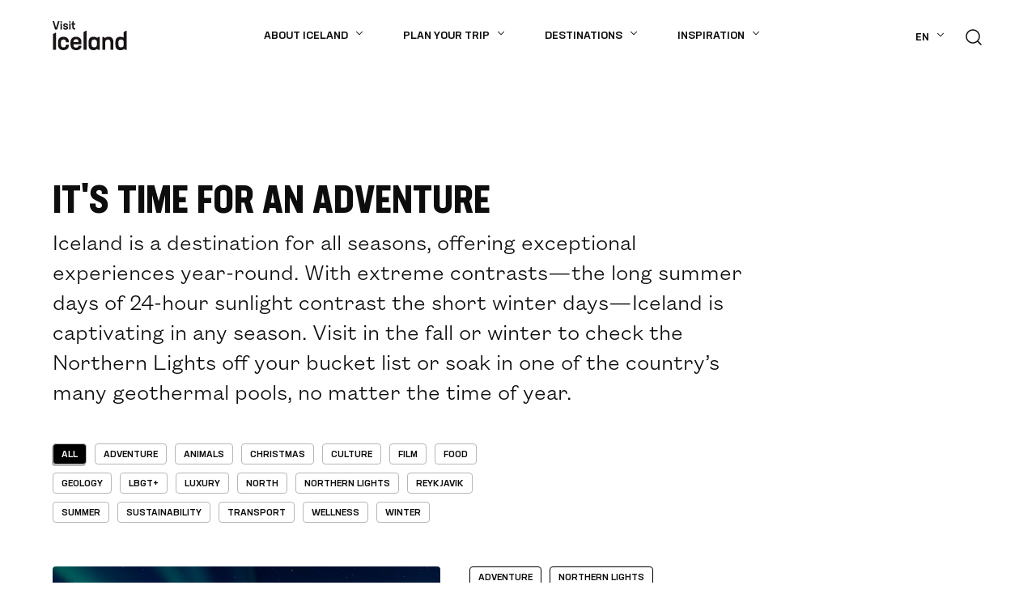

--- FILE ---
content_type: text/html; charset=UTF-8
request_url: https://www.visiticeland.com/experiences/
body_size: 58980
content:
<!DOCTYPE html><html><head><meta charSet="utf-8"/><meta http-equiv="x-ua-compatible" content="ie=edge"/><meta name="viewport" content="width=device-width, initial-scale=1, shrink-to-fit=no"/><meta name="generator" content="Gatsby 4.25.9"/><meta id="charSet" charSet="utf-8" data-gatsby-head="true"/><meta id="viewport" name="viewport" content="width=device-width, initial-scale=1" data-gatsby-head="true"/><meta id="theme-color" name="theme-color" content="#0d0d0d" data-gatsby-head="true"/><meta name="og:title" property="og:title" content="Experiences in Iceland" data-gatsby-head="true"/><meta name="description" property="description" content="The best time to experience Iceland is all year-round. Iceland is a country of extreme contrasts where long summer days with 24-hours of sunlight are offset by short winter days. You might want to visit during fall or winter and see the Northern lights with your own eyes. Or soak in one of the countless geothermal pools around the country, any time of the year." data-gatsby-head="true"/><meta name="og:description" property="og:description" content="The best time to experience Iceland is all year-round. Iceland is a country of extreme contrasts where long summer days with 24-hours of sunlight are offset by short winter days. You might want to visit during fall or winter and see the Northern lights with your own eyes. Or soak in one of the countless geothermal pools around the country, any time of the year." data-gatsby-head="true"/><meta name="twitter:description" content="The best time to experience Iceland is all year-round. Iceland is a country of extreme contrasts where long summer days with 24-hours of sunlight are offset by short winter days. You might want to visit during fall or winter and see the Northern lights with your own eyes. Or soak in one of the countless geothermal pools around the country, any time of the year." data-gatsby-head="true"/><meta name="og:image" property="og:image" content="https://images.prismic.io/visiticeland/f3271f89-e0b9-4539-a533-ece637bd061f_iStock-black_beach_1.jpg?ixlib=gatsbyFP&amp;auto=compress%2Cformat&amp;fit=max&amp;rect=0%2C367%2C3264%2C1714&amp;w=1200&amp;h=630" data-gatsby-head="true"/><meta name="twitter:image" property="twitter:image" content="https://images.prismic.io/visiticeland/f3271f89-e0b9-4539-a533-ece637bd061f_iStock-black_beach_1.jpg?ixlib=gatsbyFP&amp;auto=compress%2Cformat&amp;fit=max&amp;rect=0%2C367%2C3264%2C1714&amp;w=1200&amp;h=630" data-gatsby-head="true"/><meta name="twitter:card" content="summary_large_image" data-gatsby-head="true"/><style data-href="/styles.c9bf606b0e6d6c30fcae.css" data-identity="gatsby-global-css">@import url(https://use.typekit.net/oqo0etv.css);@import url(https://p.typekit.net/p.css?s=1&k=xvw1hxj&ht=tk&f=1290&a=87390726&app=typekit&e=css);@import url(https://use.typekit.net/egz3vzz.css);@font-face{font-display:swap;font-family:Founders;font-weight:300;src:url(/static/light-715a516e3dc473742ed25e9590b167fe.otf)}@font-face{font-display:swap;font-family:Founders;font-weight:400;src:url(/static/medium-a4a123f247959a36f0c7a9455ddfe8fb.otf)}@font-face{font-display:swap;font-family:Neausa;font-weight:600;src:url(/static/bold-a0eeae941490154cb20613d9d78c2b89.otf)}@font-face{font-display:swap;font-family:Neausa;font-weight:500;src:url(/static/medium-06323206eb27f88763a8c98e3ce7d066.otf)}@font-face{font-display:swap;font-family:Neausa;font-weight:400;src:url(/static/regular-63dbd80c0c3a301c82fa8c38e6dfb65d.otf)}:root{--blue:#007bff;--indigo:#6610f2;--purple:#6f42c1;--pink:#e83e8c;--red:#dc3545;--orange:#ff733a;--yellow:#ffc107;--green:#28a745;--teal:#20c997;--cyan:#17a2b8;--white:#fff;--gray:#6c757d;--gray-dark:#343a40;--primary:#007bff;--secondary:#6c757d;--success:#28a745;--info:#17a2b8;--warning:#ffc107;--danger:#dc3545;--light:#f8f9fa;--dark:#343a40;--breakpoint-xs:0;--breakpoint-sm:450px;--breakpoint-md:768px;--breakpoint-lg:992px;--breakpoint-xl:1150px;--breakpoint-xxl:1420px;--breakpoint-xxxl:1720px;--breakpoint-xxxxl:2020px;--breakpoint-xxxxxl:2600px;--font-family-sans-serif:-apple-system,BlinkMacSystemFont,"Segoe UI",Roboto,"Helvetica Neue",Arial,"Noto Sans","Liberation Sans",sans-serif,"Apple Color Emoji","Segoe UI Emoji","Segoe UI Symbol","Noto Color Emoji";--font-family-monospace:SFMono-Regular,Menlo,Monaco,Consolas,"Liberation Mono","Courier New",monospace}*,:after,:before{box-sizing:border-box}html{-webkit-text-size-adjust:100%;-webkit-tap-highlight-color:rgba(0,0,0,0);font-family:sans-serif;line-height:1.15}article,aside,figcaption,figure,footer,header,hgroup,main,nav,section{display:block}body{background-color:#fff;color:#212529;font-family:-apple-system,BlinkMacSystemFont,Segoe UI,Roboto,Helvetica Neue,Arial,Noto Sans,Liberation Sans,sans-serif,Apple Color Emoji,Segoe UI Emoji,Segoe UI Symbol,Noto Color Emoji;font-size:20rem;font-weight:typograph("paragraph-font-weight");line-height:1.3;margin:0;text-align:left}[tabindex="-1"]:focus:not(:focus-visible){outline:0!important}hr{box-sizing:content-box;height:0;overflow:visible}h1,h2,h3,h4,h5,h6{margin-bottom:.38em;margin-top:0}p{margin-bottom:1rem;margin-top:0}abbr[data-original-title],abbr[title]{border-bottom:0;cursor:help;text-decoration:underline;-webkit-text-decoration:underline dotted;text-decoration:underline dotted;-webkit-text-decoration-skip-ink:none;text-decoration-skip-ink:none}address{font-style:normal;line-height:inherit}address,dl,ol,ul{margin-bottom:1rem}dl,ol,ul{margin-top:0}ol ol,ol ul,ul ol,ul ul{margin-bottom:0}dt{font-weight:700}dd{margin-bottom:.5rem;margin-left:0}blockquote{margin:0 0 1rem}b,strong{font-weight:bolder}small{font-size:80%}sub,sup{font-size:75%;line-height:0;position:relative;vertical-align:baseline}sub{bottom:-.25em}sup{top:-.5em}a{background-color:transparent;color:#0d0d0d}a,a:hover{text-decoration:none}a:hover{color:#000}a:not([href]):not([class]),a:not([href]):not([class]):hover{color:inherit;text-decoration:none}code,kbd,pre,samp{font-family:SFMono-Regular,Menlo,Monaco,Consolas,Liberation Mono,Courier New,monospace;font-size:1em}pre{-ms-overflow-style:scrollbar;margin-bottom:1rem;margin-top:0;overflow:auto}figure{margin:0 0 1rem}img{border-style:none}img,svg{vertical-align:middle}svg{overflow:hidden}table{border-collapse:collapse}caption{caption-side:bottom;color:#6c757d;padding-bottom:.75rem;padding-top:.75rem;text-align:left}th{text-align:inherit;text-align:-webkit-match-parent}label{display:inline-block;margin-bottom:.5rem}button{border-radius:0}button:focus:not(:focus-visible){outline:0}button,input,optgroup,select,textarea{font-family:inherit;font-size:inherit;line-height:inherit;margin:0}button,input{overflow:visible}button,select{text-transform:none}[role=button]{cursor:pointer}select{word-wrap:normal}[type=button],[type=reset],[type=submit],button{-webkit-appearance:button}[type=button]:not(:disabled),[type=reset]:not(:disabled),[type=submit]:not(:disabled),button:not(:disabled){cursor:pointer}[type=button]::-moz-focus-inner,[type=reset]::-moz-focus-inner,[type=submit]::-moz-focus-inner,button::-moz-focus-inner{border-style:none;padding:0}input[type=checkbox],input[type=radio]{box-sizing:border-box;padding:0}textarea{overflow:auto;resize:vertical}fieldset{border:0;margin:0;min-width:0;padding:0}legend{color:inherit;display:block;font-size:1.5rem;line-height:inherit;margin-bottom:.5rem;max-width:100%;padding:0;white-space:normal;width:100%}progress{vertical-align:baseline}[type=number]::-webkit-inner-spin-button,[type=number]::-webkit-outer-spin-button{height:auto}[type=search]{-webkit-appearance:none;outline-offset:-2px}[type=search]::-webkit-search-decoration{-webkit-appearance:none}::-webkit-file-upload-button{-webkit-appearance:button;font:inherit}output{display:inline-block}summary{cursor:pointer;display:list-item}template{display:none}[hidden]{display:none!important}.h1,.h2,.h3,.h4,.h5,.h6,h1,h2,h3,h4,h5,h6{font-weight:700;line-height:1.2;margin-bottom:.38em}.h1,h1{font-size:72rem}.h2,h2{font-size:48rem}.h3,h3{font-size:36rem}.h4,h4{font-size:24rem}.h5,h5{font-size:18rem}.h6,h6{font-size:14rem}.lead{font-size:25rem;font-weight:300}.display-1{font-size:6rem}.display-1,.display-2{font-weight:300;line-height:1.2}.display-2{font-size:5.5rem}.display-3{font-size:4.5rem}.display-3,.display-4{font-weight:300;line-height:1.2}.display-4{font-size:3.5rem}hr{border:0;border-top:1px solid rgba(0,0,0,.1);margin-bottom:18px;margin-top:18px}.small,small{font-size:.875em;font-weight:400}.mark,mark{background-color:#fcf8e3;padding:.2em}.list-inline,.list-unstyled{list-style:none;padding-left:0}.list-inline-item{display:inline-block}.list-inline-item:not(:last-child){margin-right:.5rem}.initialism{font-size:90%;text-transform:uppercase}.blockquote{font-size:25rem;margin-bottom:18px}.blockquote-footer{color:#6c757d;display:block;font-size:.875em}.blockquote-footer:before{content:"— "}.img-fluid,.img-thumbnail{height:auto;max-width:100%}.img-thumbnail{background-color:#fff;border:1px solid #dee2e6;padding:.25rem}.figure{display:inline-block}.figure-img{line-height:1;margin-bottom:9px}.figure-caption{color:#6c757d;font-size:90%}.container,.container-fluid,.container-lg,.container-md,.container-sm,.container-xl,.container-xxl,.container-xxxxl{margin-left:auto;margin-right:auto;padding-left:15px;padding-right:15px;width:100%}@media(min-width:450px){.container,.container-sm{max-width:540px}}@media(min-width:768px){.container,.container-md,.container-sm{max-width:720px}}@media(min-width:992px){.container,.container-lg,.container-md,.container-sm{max-width:960px}}@media(min-width:1150px){.container,.container-lg,.container-md,.container-sm,.container-xl{max-width:1180px}}@media(min-width:1420px){.container,.container-lg,.container-md,.container-sm,.container-xl,.container-xxl{max-width:1220px}}@media(min-width:2020px){.container,.container-lg,.container-md,.container-sm,.container-xl,.container-xxl,.container-xxxl,.container-xxxxl{max-width:1350px}}.row{display:flex;flex-wrap:wrap;margin-left:-15px;margin-right:-15px}.no-gutters{margin-left:0;margin-right:0}.no-gutters>.col,.no-gutters>[class*=col-]{padding-left:0;padding-right:0}.col,.col-1,.col-10,.col-11,.col-12,.col-2,.col-3,.col-4,.col-5,.col-6,.col-7,.col-8,.col-9,.col-auto,.col-lg,.col-lg-1,.col-lg-10,.col-lg-11,.col-lg-12,.col-lg-2,.col-lg-3,.col-lg-4,.col-lg-5,.col-lg-6,.col-lg-7,.col-lg-8,.col-lg-9,.col-lg-auto,.col-md,.col-md-1,.col-md-10,.col-md-11,.col-md-12,.col-md-2,.col-md-3,.col-md-4,.col-md-5,.col-md-6,.col-md-7,.col-md-8,.col-md-9,.col-md-auto,.col-sm,.col-sm-1,.col-sm-10,.col-sm-11,.col-sm-12,.col-sm-2,.col-sm-3,.col-sm-4,.col-sm-5,.col-sm-6,.col-sm-7,.col-sm-8,.col-sm-9,.col-sm-auto,.col-xl,.col-xl-1,.col-xl-10,.col-xl-11,.col-xl-12,.col-xl-2,.col-xl-3,.col-xl-4,.col-xl-5,.col-xl-6,.col-xl-7,.col-xl-8,.col-xl-9,.col-xl-auto,.col-xxl,.col-xxl-1,.col-xxl-10,.col-xxl-11,.col-xxl-12,.col-xxl-2,.col-xxl-3,.col-xxl-4,.col-xxl-5,.col-xxl-6,.col-xxl-7,.col-xxl-8,.col-xxl-9,.col-xxl-auto,.col-xxxl,.col-xxxl-1,.col-xxxl-10,.col-xxxl-11,.col-xxxl-12,.col-xxxl-2,.col-xxxl-3,.col-xxxl-4,.col-xxxl-5,.col-xxxl-6,.col-xxxl-7,.col-xxxl-8,.col-xxxl-9,.col-xxxl-auto,.col-xxxxl,.col-xxxxl-1,.col-xxxxl-10,.col-xxxxl-11,.col-xxxxl-12,.col-xxxxl-2,.col-xxxxl-3,.col-xxxxl-4,.col-xxxxl-5,.col-xxxxl-6,.col-xxxxl-7,.col-xxxxl-8,.col-xxxxl-9,.col-xxxxl-auto,.col-xxxxxl,.col-xxxxxl-1,.col-xxxxxl-10,.col-xxxxxl-11,.col-xxxxxl-12,.col-xxxxxl-2,.col-xxxxxl-3,.col-xxxxxl-4,.col-xxxxxl-5,.col-xxxxxl-6,.col-xxxxxl-7,.col-xxxxxl-8,.col-xxxxxl-9,.col-xxxxxl-auto{padding-left:15px;padding-right:15px;position:relative;width:100%}.col{flex-basis:0;flex-grow:1;max-width:100%}.row-cols-1>*{flex:0 0 100%;max-width:100%}.row-cols-2>*{flex:0 0 50%;max-width:50%}.row-cols-3>*{flex:0 0 33.3333333333%;max-width:33.3333333333%}.row-cols-4>*{flex:0 0 25%;max-width:25%}.row-cols-5>*{flex:0 0 20%;max-width:20%}.row-cols-6>*{flex:0 0 16.6666666667%;max-width:16.6666666667%}.col-auto{flex:0 0 auto;max-width:100%;width:auto}.col-1{flex:0 0 8.33333333%;max-width:8.33333333%}.col-2{flex:0 0 16.66666667%;max-width:16.66666667%}.col-3{flex:0 0 25%;max-width:25%}.col-4{flex:0 0 33.33333333%;max-width:33.33333333%}.col-5{flex:0 0 41.66666667%;max-width:41.66666667%}.col-6{flex:0 0 50%;max-width:50%}.col-7{flex:0 0 58.33333333%;max-width:58.33333333%}.col-8{flex:0 0 66.66666667%;max-width:66.66666667%}.col-9{flex:0 0 75%;max-width:75%}.col-10{flex:0 0 83.33333333%;max-width:83.33333333%}.col-11{flex:0 0 91.66666667%;max-width:91.66666667%}.col-12{flex:0 0 100%;max-width:100%}.order-first{order:-1}.order-last{order:13}.order-0{order:0}.order-1{order:1}.order-2{order:2}.order-3{order:3}.order-4{order:4}.order-5{order:5}.order-6{order:6}.order-7{order:7}.order-8{order:8}.order-9{order:9}.order-10{order:10}.order-11{order:11}.order-12{order:12}.offset-1{margin-left:8.33333333%}.offset-2{margin-left:16.66666667%}.offset-3{margin-left:25%}.offset-4{margin-left:33.33333333%}.offset-5{margin-left:41.66666667%}.offset-6{margin-left:50%}.offset-7{margin-left:58.33333333%}.offset-8{margin-left:66.66666667%}.offset-9{margin-left:75%}.offset-10{margin-left:83.33333333%}.offset-11{margin-left:91.66666667%}@media(min-width:450px){.col-sm{flex-basis:0;flex-grow:1;max-width:100%}.row-cols-sm-1>*{flex:0 0 100%;max-width:100%}.row-cols-sm-2>*{flex:0 0 50%;max-width:50%}.row-cols-sm-3>*{flex:0 0 33.3333333333%;max-width:33.3333333333%}.row-cols-sm-4>*{flex:0 0 25%;max-width:25%}.row-cols-sm-5>*{flex:0 0 20%;max-width:20%}.row-cols-sm-6>*{flex:0 0 16.6666666667%;max-width:16.6666666667%}.col-sm-auto{flex:0 0 auto;max-width:100%;width:auto}.col-sm-1{flex:0 0 8.33333333%;max-width:8.33333333%}.col-sm-2{flex:0 0 16.66666667%;max-width:16.66666667%}.col-sm-3{flex:0 0 25%;max-width:25%}.col-sm-4{flex:0 0 33.33333333%;max-width:33.33333333%}.col-sm-5{flex:0 0 41.66666667%;max-width:41.66666667%}.col-sm-6{flex:0 0 50%;max-width:50%}.col-sm-7{flex:0 0 58.33333333%;max-width:58.33333333%}.col-sm-8{flex:0 0 66.66666667%;max-width:66.66666667%}.col-sm-9{flex:0 0 75%;max-width:75%}.col-sm-10{flex:0 0 83.33333333%;max-width:83.33333333%}.col-sm-11{flex:0 0 91.66666667%;max-width:91.66666667%}.col-sm-12{flex:0 0 100%;max-width:100%}.order-sm-first{order:-1}.order-sm-last{order:13}.order-sm-0{order:0}.order-sm-1{order:1}.order-sm-2{order:2}.order-sm-3{order:3}.order-sm-4{order:4}.order-sm-5{order:5}.order-sm-6{order:6}.order-sm-7{order:7}.order-sm-8{order:8}.order-sm-9{order:9}.order-sm-10{order:10}.order-sm-11{order:11}.order-sm-12{order:12}.offset-sm-0{margin-left:0}.offset-sm-1{margin-left:8.33333333%}.offset-sm-2{margin-left:16.66666667%}.offset-sm-3{margin-left:25%}.offset-sm-4{margin-left:33.33333333%}.offset-sm-5{margin-left:41.66666667%}.offset-sm-6{margin-left:50%}.offset-sm-7{margin-left:58.33333333%}.offset-sm-8{margin-left:66.66666667%}.offset-sm-9{margin-left:75%}.offset-sm-10{margin-left:83.33333333%}.offset-sm-11{margin-left:91.66666667%}}@media(min-width:768px){.col-md{flex-basis:0;flex-grow:1;max-width:100%}.row-cols-md-1>*{flex:0 0 100%;max-width:100%}.row-cols-md-2>*{flex:0 0 50%;max-width:50%}.row-cols-md-3>*{flex:0 0 33.3333333333%;max-width:33.3333333333%}.row-cols-md-4>*{flex:0 0 25%;max-width:25%}.row-cols-md-5>*{flex:0 0 20%;max-width:20%}.row-cols-md-6>*{flex:0 0 16.6666666667%;max-width:16.6666666667%}.col-md-auto{flex:0 0 auto;max-width:100%;width:auto}.col-md-1{flex:0 0 8.33333333%;max-width:8.33333333%}.col-md-2{flex:0 0 16.66666667%;max-width:16.66666667%}.col-md-3{flex:0 0 25%;max-width:25%}.col-md-4{flex:0 0 33.33333333%;max-width:33.33333333%}.col-md-5{flex:0 0 41.66666667%;max-width:41.66666667%}.col-md-6{flex:0 0 50%;max-width:50%}.col-md-7{flex:0 0 58.33333333%;max-width:58.33333333%}.col-md-8{flex:0 0 66.66666667%;max-width:66.66666667%}.col-md-9{flex:0 0 75%;max-width:75%}.col-md-10{flex:0 0 83.33333333%;max-width:83.33333333%}.col-md-11{flex:0 0 91.66666667%;max-width:91.66666667%}.col-md-12{flex:0 0 100%;max-width:100%}.order-md-first{order:-1}.order-md-last{order:13}.order-md-0{order:0}.order-md-1{order:1}.order-md-2{order:2}.order-md-3{order:3}.order-md-4{order:4}.order-md-5{order:5}.order-md-6{order:6}.order-md-7{order:7}.order-md-8{order:8}.order-md-9{order:9}.order-md-10{order:10}.order-md-11{order:11}.order-md-12{order:12}.offset-md-0{margin-left:0}.offset-md-1{margin-left:8.33333333%}.offset-md-2{margin-left:16.66666667%}.offset-md-3{margin-left:25%}.offset-md-4{margin-left:33.33333333%}.offset-md-5{margin-left:41.66666667%}.offset-md-6{margin-left:50%}.offset-md-7{margin-left:58.33333333%}.offset-md-8{margin-left:66.66666667%}.offset-md-9{margin-left:75%}.offset-md-10{margin-left:83.33333333%}.offset-md-11{margin-left:91.66666667%}}@media(min-width:992px){.col-lg{flex-basis:0;flex-grow:1;max-width:100%}.row-cols-lg-1>*{flex:0 0 100%;max-width:100%}.row-cols-lg-2>*{flex:0 0 50%;max-width:50%}.row-cols-lg-3>*{flex:0 0 33.3333333333%;max-width:33.3333333333%}.row-cols-lg-4>*{flex:0 0 25%;max-width:25%}.row-cols-lg-5>*{flex:0 0 20%;max-width:20%}.row-cols-lg-6>*{flex:0 0 16.6666666667%;max-width:16.6666666667%}.col-lg-auto{flex:0 0 auto;max-width:100%;width:auto}.col-lg-1{flex:0 0 8.33333333%;max-width:8.33333333%}.col-lg-2{flex:0 0 16.66666667%;max-width:16.66666667%}.col-lg-3{flex:0 0 25%;max-width:25%}.col-lg-4{flex:0 0 33.33333333%;max-width:33.33333333%}.col-lg-5{flex:0 0 41.66666667%;max-width:41.66666667%}.col-lg-6{flex:0 0 50%;max-width:50%}.col-lg-7{flex:0 0 58.33333333%;max-width:58.33333333%}.col-lg-8{flex:0 0 66.66666667%;max-width:66.66666667%}.col-lg-9{flex:0 0 75%;max-width:75%}.col-lg-10{flex:0 0 83.33333333%;max-width:83.33333333%}.col-lg-11{flex:0 0 91.66666667%;max-width:91.66666667%}.col-lg-12{flex:0 0 100%;max-width:100%}.order-lg-first{order:-1}.order-lg-last{order:13}.order-lg-0{order:0}.order-lg-1{order:1}.order-lg-2{order:2}.order-lg-3{order:3}.order-lg-4{order:4}.order-lg-5{order:5}.order-lg-6{order:6}.order-lg-7{order:7}.order-lg-8{order:8}.order-lg-9{order:9}.order-lg-10{order:10}.order-lg-11{order:11}.order-lg-12{order:12}.offset-lg-0{margin-left:0}.offset-lg-1{margin-left:8.33333333%}.offset-lg-2{margin-left:16.66666667%}.offset-lg-3{margin-left:25%}.offset-lg-4{margin-left:33.33333333%}.offset-lg-5{margin-left:41.66666667%}.offset-lg-6{margin-left:50%}.offset-lg-7{margin-left:58.33333333%}.offset-lg-8{margin-left:66.66666667%}.offset-lg-9{margin-left:75%}.offset-lg-10{margin-left:83.33333333%}.offset-lg-11{margin-left:91.66666667%}}@media(min-width:1150px){.col-xl{flex-basis:0;flex-grow:1;max-width:100%}.row-cols-xl-1>*{flex:0 0 100%;max-width:100%}.row-cols-xl-2>*{flex:0 0 50%;max-width:50%}.row-cols-xl-3>*{flex:0 0 33.3333333333%;max-width:33.3333333333%}.row-cols-xl-4>*{flex:0 0 25%;max-width:25%}.row-cols-xl-5>*{flex:0 0 20%;max-width:20%}.row-cols-xl-6>*{flex:0 0 16.6666666667%;max-width:16.6666666667%}.col-xl-auto{flex:0 0 auto;max-width:100%;width:auto}.col-xl-1{flex:0 0 8.33333333%;max-width:8.33333333%}.col-xl-2{flex:0 0 16.66666667%;max-width:16.66666667%}.col-xl-3{flex:0 0 25%;max-width:25%}.col-xl-4{flex:0 0 33.33333333%;max-width:33.33333333%}.col-xl-5{flex:0 0 41.66666667%;max-width:41.66666667%}.col-xl-6{flex:0 0 50%;max-width:50%}.col-xl-7{flex:0 0 58.33333333%;max-width:58.33333333%}.col-xl-8{flex:0 0 66.66666667%;max-width:66.66666667%}.col-xl-9{flex:0 0 75%;max-width:75%}.col-xl-10{flex:0 0 83.33333333%;max-width:83.33333333%}.col-xl-11{flex:0 0 91.66666667%;max-width:91.66666667%}.col-xl-12{flex:0 0 100%;max-width:100%}.order-xl-first{order:-1}.order-xl-last{order:13}.order-xl-0{order:0}.order-xl-1{order:1}.order-xl-2{order:2}.order-xl-3{order:3}.order-xl-4{order:4}.order-xl-5{order:5}.order-xl-6{order:6}.order-xl-7{order:7}.order-xl-8{order:8}.order-xl-9{order:9}.order-xl-10{order:10}.order-xl-11{order:11}.order-xl-12{order:12}.offset-xl-0{margin-left:0}.offset-xl-1{margin-left:8.33333333%}.offset-xl-2{margin-left:16.66666667%}.offset-xl-3{margin-left:25%}.offset-xl-4{margin-left:33.33333333%}.offset-xl-5{margin-left:41.66666667%}.offset-xl-6{margin-left:50%}.offset-xl-7{margin-left:58.33333333%}.offset-xl-8{margin-left:66.66666667%}.offset-xl-9{margin-left:75%}.offset-xl-10{margin-left:83.33333333%}.offset-xl-11{margin-left:91.66666667%}}@media(min-width:1420px){.col-xxl{flex-basis:0;flex-grow:1;max-width:100%}.row-cols-xxl-1>*{flex:0 0 100%;max-width:100%}.row-cols-xxl-2>*{flex:0 0 50%;max-width:50%}.row-cols-xxl-3>*{flex:0 0 33.3333333333%;max-width:33.3333333333%}.row-cols-xxl-4>*{flex:0 0 25%;max-width:25%}.row-cols-xxl-5>*{flex:0 0 20%;max-width:20%}.row-cols-xxl-6>*{flex:0 0 16.6666666667%;max-width:16.6666666667%}.col-xxl-auto{flex:0 0 auto;max-width:100%;width:auto}.col-xxl-1{flex:0 0 8.33333333%;max-width:8.33333333%}.col-xxl-2{flex:0 0 16.66666667%;max-width:16.66666667%}.col-xxl-3{flex:0 0 25%;max-width:25%}.col-xxl-4{flex:0 0 33.33333333%;max-width:33.33333333%}.col-xxl-5{flex:0 0 41.66666667%;max-width:41.66666667%}.col-xxl-6{flex:0 0 50%;max-width:50%}.col-xxl-7{flex:0 0 58.33333333%;max-width:58.33333333%}.col-xxl-8{flex:0 0 66.66666667%;max-width:66.66666667%}.col-xxl-9{flex:0 0 75%;max-width:75%}.col-xxl-10{flex:0 0 83.33333333%;max-width:83.33333333%}.col-xxl-11{flex:0 0 91.66666667%;max-width:91.66666667%}.col-xxl-12{flex:0 0 100%;max-width:100%}.order-xxl-first{order:-1}.order-xxl-last{order:13}.order-xxl-0{order:0}.order-xxl-1{order:1}.order-xxl-2{order:2}.order-xxl-3{order:3}.order-xxl-4{order:4}.order-xxl-5{order:5}.order-xxl-6{order:6}.order-xxl-7{order:7}.order-xxl-8{order:8}.order-xxl-9{order:9}.order-xxl-10{order:10}.order-xxl-11{order:11}.order-xxl-12{order:12}.offset-xxl-0{margin-left:0}.offset-xxl-1{margin-left:8.33333333%}.offset-xxl-2{margin-left:16.66666667%}.offset-xxl-3{margin-left:25%}.offset-xxl-4{margin-left:33.33333333%}.offset-xxl-5{margin-left:41.66666667%}.offset-xxl-6{margin-left:50%}.offset-xxl-7{margin-left:58.33333333%}.offset-xxl-8{margin-left:66.66666667%}.offset-xxl-9{margin-left:75%}.offset-xxl-10{margin-left:83.33333333%}.offset-xxl-11{margin-left:91.66666667%}}@media(min-width:1720px){.col-xxxl{flex-basis:0;flex-grow:1;max-width:100%}.row-cols-xxxl-1>*{flex:0 0 100%;max-width:100%}.row-cols-xxxl-2>*{flex:0 0 50%;max-width:50%}.row-cols-xxxl-3>*{flex:0 0 33.3333333333%;max-width:33.3333333333%}.row-cols-xxxl-4>*{flex:0 0 25%;max-width:25%}.row-cols-xxxl-5>*{flex:0 0 20%;max-width:20%}.row-cols-xxxl-6>*{flex:0 0 16.6666666667%;max-width:16.6666666667%}.col-xxxl-auto{flex:0 0 auto;max-width:100%;width:auto}.col-xxxl-1{flex:0 0 8.33333333%;max-width:8.33333333%}.col-xxxl-2{flex:0 0 16.66666667%;max-width:16.66666667%}.col-xxxl-3{flex:0 0 25%;max-width:25%}.col-xxxl-4{flex:0 0 33.33333333%;max-width:33.33333333%}.col-xxxl-5{flex:0 0 41.66666667%;max-width:41.66666667%}.col-xxxl-6{flex:0 0 50%;max-width:50%}.col-xxxl-7{flex:0 0 58.33333333%;max-width:58.33333333%}.col-xxxl-8{flex:0 0 66.66666667%;max-width:66.66666667%}.col-xxxl-9{flex:0 0 75%;max-width:75%}.col-xxxl-10{flex:0 0 83.33333333%;max-width:83.33333333%}.col-xxxl-11{flex:0 0 91.66666667%;max-width:91.66666667%}.col-xxxl-12{flex:0 0 100%;max-width:100%}.order-xxxl-first{order:-1}.order-xxxl-last{order:13}.order-xxxl-0{order:0}.order-xxxl-1{order:1}.order-xxxl-2{order:2}.order-xxxl-3{order:3}.order-xxxl-4{order:4}.order-xxxl-5{order:5}.order-xxxl-6{order:6}.order-xxxl-7{order:7}.order-xxxl-8{order:8}.order-xxxl-9{order:9}.order-xxxl-10{order:10}.order-xxxl-11{order:11}.order-xxxl-12{order:12}.offset-xxxl-0{margin-left:0}.offset-xxxl-1{margin-left:8.33333333%}.offset-xxxl-2{margin-left:16.66666667%}.offset-xxxl-3{margin-left:25%}.offset-xxxl-4{margin-left:33.33333333%}.offset-xxxl-5{margin-left:41.66666667%}.offset-xxxl-6{margin-left:50%}.offset-xxxl-7{margin-left:58.33333333%}.offset-xxxl-8{margin-left:66.66666667%}.offset-xxxl-9{margin-left:75%}.offset-xxxl-10{margin-left:83.33333333%}.offset-xxxl-11{margin-left:91.66666667%}}@media(min-width:2020px){.col-xxxxl{flex-basis:0;flex-grow:1;max-width:100%}.row-cols-xxxxl-1>*{flex:0 0 100%;max-width:100%}.row-cols-xxxxl-2>*{flex:0 0 50%;max-width:50%}.row-cols-xxxxl-3>*{flex:0 0 33.3333333333%;max-width:33.3333333333%}.row-cols-xxxxl-4>*{flex:0 0 25%;max-width:25%}.row-cols-xxxxl-5>*{flex:0 0 20%;max-width:20%}.row-cols-xxxxl-6>*{flex:0 0 16.6666666667%;max-width:16.6666666667%}.col-xxxxl-auto{flex:0 0 auto;max-width:100%;width:auto}.col-xxxxl-1{flex:0 0 8.33333333%;max-width:8.33333333%}.col-xxxxl-2{flex:0 0 16.66666667%;max-width:16.66666667%}.col-xxxxl-3{flex:0 0 25%;max-width:25%}.col-xxxxl-4{flex:0 0 33.33333333%;max-width:33.33333333%}.col-xxxxl-5{flex:0 0 41.66666667%;max-width:41.66666667%}.col-xxxxl-6{flex:0 0 50%;max-width:50%}.col-xxxxl-7{flex:0 0 58.33333333%;max-width:58.33333333%}.col-xxxxl-8{flex:0 0 66.66666667%;max-width:66.66666667%}.col-xxxxl-9{flex:0 0 75%;max-width:75%}.col-xxxxl-10{flex:0 0 83.33333333%;max-width:83.33333333%}.col-xxxxl-11{flex:0 0 91.66666667%;max-width:91.66666667%}.col-xxxxl-12{flex:0 0 100%;max-width:100%}.order-xxxxl-first{order:-1}.order-xxxxl-last{order:13}.order-xxxxl-0{order:0}.order-xxxxl-1{order:1}.order-xxxxl-2{order:2}.order-xxxxl-3{order:3}.order-xxxxl-4{order:4}.order-xxxxl-5{order:5}.order-xxxxl-6{order:6}.order-xxxxl-7{order:7}.order-xxxxl-8{order:8}.order-xxxxl-9{order:9}.order-xxxxl-10{order:10}.order-xxxxl-11{order:11}.order-xxxxl-12{order:12}.offset-xxxxl-0{margin-left:0}.offset-xxxxl-1{margin-left:8.33333333%}.offset-xxxxl-2{margin-left:16.66666667%}.offset-xxxxl-3{margin-left:25%}.offset-xxxxl-4{margin-left:33.33333333%}.offset-xxxxl-5{margin-left:41.66666667%}.offset-xxxxl-6{margin-left:50%}.offset-xxxxl-7{margin-left:58.33333333%}.offset-xxxxl-8{margin-left:66.66666667%}.offset-xxxxl-9{margin-left:75%}.offset-xxxxl-10{margin-left:83.33333333%}.offset-xxxxl-11{margin-left:91.66666667%}}@media(min-width:2600px){.col-xxxxxl{flex-basis:0;flex-grow:1;max-width:100%}.row-cols-xxxxxl-1>*{flex:0 0 100%;max-width:100%}.row-cols-xxxxxl-2>*{flex:0 0 50%;max-width:50%}.row-cols-xxxxxl-3>*{flex:0 0 33.3333333333%;max-width:33.3333333333%}.row-cols-xxxxxl-4>*{flex:0 0 25%;max-width:25%}.row-cols-xxxxxl-5>*{flex:0 0 20%;max-width:20%}.row-cols-xxxxxl-6>*{flex:0 0 16.6666666667%;max-width:16.6666666667%}.col-xxxxxl-auto{flex:0 0 auto;max-width:100%;width:auto}.col-xxxxxl-1{flex:0 0 8.33333333%;max-width:8.33333333%}.col-xxxxxl-2{flex:0 0 16.66666667%;max-width:16.66666667%}.col-xxxxxl-3{flex:0 0 25%;max-width:25%}.col-xxxxxl-4{flex:0 0 33.33333333%;max-width:33.33333333%}.col-xxxxxl-5{flex:0 0 41.66666667%;max-width:41.66666667%}.col-xxxxxl-6{flex:0 0 50%;max-width:50%}.col-xxxxxl-7{flex:0 0 58.33333333%;max-width:58.33333333%}.col-xxxxxl-8{flex:0 0 66.66666667%;max-width:66.66666667%}.col-xxxxxl-9{flex:0 0 75%;max-width:75%}.col-xxxxxl-10{flex:0 0 83.33333333%;max-width:83.33333333%}.col-xxxxxl-11{flex:0 0 91.66666667%;max-width:91.66666667%}.col-xxxxxl-12{flex:0 0 100%;max-width:100%}.order-xxxxxl-first{order:-1}.order-xxxxxl-last{order:13}.order-xxxxxl-0{order:0}.order-xxxxxl-1{order:1}.order-xxxxxl-2{order:2}.order-xxxxxl-3{order:3}.order-xxxxxl-4{order:4}.order-xxxxxl-5{order:5}.order-xxxxxl-6{order:6}.order-xxxxxl-7{order:7}.order-xxxxxl-8{order:8}.order-xxxxxl-9{order:9}.order-xxxxxl-10{order:10}.order-xxxxxl-11{order:11}.order-xxxxxl-12{order:12}.offset-xxxxxl-0{margin-left:0}.offset-xxxxxl-1{margin-left:8.33333333%}.offset-xxxxxl-2{margin-left:16.66666667%}.offset-xxxxxl-3{margin-left:25%}.offset-xxxxxl-4{margin-left:33.33333333%}.offset-xxxxxl-5{margin-left:41.66666667%}.offset-xxxxxl-6{margin-left:50%}.offset-xxxxxl-7{margin-left:58.33333333%}.offset-xxxxxl-8{margin-left:66.66666667%}.offset-xxxxxl-9{margin-left:75%}.offset-xxxxxl-10{margin-left:83.33333333%}.offset-xxxxxl-11{margin-left:91.66666667%}}.table{color:#212529;margin-bottom:18px;width:100%}.table td,.table th{border-top:1px solid #dee2e6;padding:.75rem;vertical-align:top}.table thead th{border-bottom:2px solid #dee2e6;vertical-align:bottom}.table tbody+tbody{border-top:2px solid #dee2e6}.table-sm td,.table-sm th{padding:.3rem}.table-bordered,.table-bordered td,.table-bordered th{border:1px solid #dee2e6}.table-bordered thead td,.table-bordered thead th{border-bottom-width:2px}.table-borderless tbody+tbody,.table-borderless td,.table-borderless th,.table-borderless thead th{border:0}.table-striped tbody tr:nth-of-type(odd){background-color:rgba(0,0,0,.05)}.table-hover tbody tr:hover{background-color:rgba(0,0,0,.075);color:#212529}.table-primary,.table-primary>td,.table-primary>th{background-color:#b8daff}.table-primary tbody+tbody,.table-primary td,.table-primary th,.table-primary thead th{border-color:#7abaff}.table-hover .table-primary:hover,.table-hover .table-primary:hover>td,.table-hover .table-primary:hover>th{background-color:#9ecdff}.table-secondary,.table-secondary>td,.table-secondary>th{background-color:#d6d8db}.table-secondary tbody+tbody,.table-secondary td,.table-secondary th,.table-secondary thead th{border-color:#b3b7bb}.table-hover .table-secondary:hover,.table-hover .table-secondary:hover>td,.table-hover .table-secondary:hover>th{background-color:#c8cccf}.table-success,.table-success>td,.table-success>th{background-color:#c3e6cb}.table-success tbody+tbody,.table-success td,.table-success th,.table-success thead th{border-color:#8fd19e}.table-hover .table-success:hover,.table-hover .table-success:hover>td,.table-hover .table-success:hover>th{background-color:#b1dfbb}.table-info,.table-info>td,.table-info>th{background-color:#bee5eb}.table-info tbody+tbody,.table-info td,.table-info th,.table-info thead th{border-color:#86cfda}.table-hover .table-info:hover,.table-hover .table-info:hover>td,.table-hover .table-info:hover>th{background-color:#abdde5}.table-warning,.table-warning>td,.table-warning>th{background-color:#ffeeba}.table-warning tbody+tbody,.table-warning td,.table-warning th,.table-warning thead th{border-color:#ffdf7e}.table-hover .table-warning:hover,.table-hover .table-warning:hover>td,.table-hover .table-warning:hover>th{background-color:#ffe7a0}.table-danger,.table-danger>td,.table-danger>th{background-color:#f5c6cb}.table-danger tbody+tbody,.table-danger td,.table-danger th,.table-danger thead th{border-color:#ed969e}.table-hover .table-danger:hover,.table-hover .table-danger:hover>td,.table-hover .table-danger:hover>th{background-color:#f1b1b7}.table-light,.table-light>td,.table-light>th{background-color:#fdfdfe}.table-light tbody+tbody,.table-light td,.table-light th,.table-light thead th{border-color:#fbfcfc}.table-hover .table-light:hover,.table-hover .table-light:hover>td,.table-hover .table-light:hover>th{background-color:#eef1f3}.table-dark,.table-dark>td,.table-dark>th{background-color:#c6c8ca}.table-dark tbody+tbody,.table-dark td,.table-dark th,.table-dark thead th{border-color:#95999c}.table-hover .table-dark:hover,.table-hover .table-dark:hover>td,.table-hover .table-dark:hover>th{background-color:#b9bbbd}.table-active,.table-active>td,.table-active>th,.table-hover .table-active:hover,.table-hover .table-active:hover>td,.table-hover .table-active:hover>th{background-color:rgba(0,0,0,.075)}.table .thead-dark th{background-color:#343a40;border-color:#454d55;color:#fff}.table .thead-light th{background-color:#e9ecef;border-color:#dee2e6;color:#495057}.table-dark{background-color:#343a40;color:#fff}.table-dark td,.table-dark th,.table-dark thead th{border-color:#454d55}.table-dark.table-bordered{border:0}.table-dark.table-striped tbody tr:nth-of-type(odd){background-color:hsla(0,0%,100%,.05)}.table-dark.table-hover tbody tr:hover{background-color:hsla(0,0%,100%,.075);color:#fff}@media(max-width:449.98px){.table-responsive-sm{-webkit-overflow-scrolling:touch;display:block;overflow-x:auto;width:100%}.table-responsive-sm>.table-bordered{border:0}}@media(max-width:767.98px){.table-responsive-md{-webkit-overflow-scrolling:touch;display:block;overflow-x:auto;width:100%}.table-responsive-md>.table-bordered{border:0}}@media(max-width:991.98px){.table-responsive-lg{-webkit-overflow-scrolling:touch;display:block;overflow-x:auto;width:100%}.table-responsive-lg>.table-bordered{border:0}}@media(max-width:1149.98px){.table-responsive-xl{-webkit-overflow-scrolling:touch;display:block;overflow-x:auto;width:100%}.table-responsive-xl>.table-bordered{border:0}}@media(max-width:1419.98px){.table-responsive-xxl{-webkit-overflow-scrolling:touch;display:block;overflow-x:auto;width:100%}.table-responsive-xxl>.table-bordered{border:0}}@media(max-width:1719.98px){.table-responsive-xxxl{-webkit-overflow-scrolling:touch;display:block;overflow-x:auto;width:100%}.table-responsive-xxxl>.table-bordered{border:0}}@media(max-width:2019.98px){.table-responsive-xxxxl{-webkit-overflow-scrolling:touch;display:block;overflow-x:auto;width:100%}.table-responsive-xxxxl>.table-bordered{border:0}}@media(max-width:2599.98px){.table-responsive-xxxxxl{-webkit-overflow-scrolling:touch;display:block;overflow-x:auto;width:100%}.table-responsive-xxxxxl>.table-bordered{border:0}}.table-responsive{-webkit-overflow-scrolling:touch;display:block;overflow-x:auto;width:100%}.table-responsive>.table-bordered{border:0}.form-control{background-clip:padding-box;background-color:#fff;border:1px solid #000;border-radius:0;color:#495057;display:block;font-size:20rem;font-weight:typograph("paragraph-font-weight");height:calc(1em + .75rem + 2px);line-height:1;padding:.375rem .75rem;transition:border-color .15s ease-in-out,box-shadow .15s ease-in-out;width:100%}@media(prefers-reduced-motion:reduce){.form-control{transition:none}}.form-control::-ms-expand{background-color:transparent;border:0}.form-control:focus{background-color:#fff;border-color:#80bdff;box-shadow:0 0 0 .2rem rgba(0,123,255,.25);color:#495057;outline:0}.form-control::placeholder{color:#6c757d;opacity:1}.form-control:disabled,.form-control[readonly]{background-color:#e9ecef;opacity:1}input[type=date].form-control,input[type=datetime-local].form-control,input[type=month].form-control,input[type=time].form-control{-webkit-appearance:none;appearance:none}select.form-control:-moz-focusring{color:transparent;text-shadow:0 0 0 #495057}select.form-control:focus::-ms-value{background-color:#fff;color:#495057}.form-control-file,.form-control-range{display:block;width:100%}.col-form-label{font-size:inherit;line-height:1;margin-bottom:0;padding-bottom:calc(.375rem + 1px);padding-top:calc(.375rem + 1px)}.col-form-label-lg{font-size:28rem;line-height:1.333;padding-bottom:calc(.5rem + 1px);padding-top:calc(.5rem + 1px)}.col-form-label-sm{font-size:16rem;line-height:1.375;padding-bottom:calc(.25rem + 1px);padding-top:calc(.25rem + 1px)}.form-control-plaintext{background-color:transparent;border:solid transparent;border-width:1px 0;color:#212529;display:block;font-size:20rem;line-height:1;margin-bottom:0;padding:.375rem 0;width:100%}.form-control-plaintext.form-control-lg,.form-control-plaintext.form-control-sm{padding-left:0;padding-right:0}.form-control-sm{font-size:16rem;height:calc(1.375em + .5rem + 2px);line-height:1.375;padding:.25rem .5rem}.form-control-lg{font-size:28rem;height:calc(1.333em + 1rem + 2px);line-height:1.333;padding:.5rem 1rem}select.form-control[multiple],select.form-control[size],textarea.form-control{height:auto}.form-group{margin-bottom:1rem}.form-text{display:block;margin-top:.25rem}.form-row{display:flex;flex-wrap:wrap;margin-left:-5px;margin-right:-5px}.form-row>.col,.form-row>[class*=col-]{padding-left:5px;padding-right:5px}.form-check{display:block;padding-left:1.25rem;position:relative}.form-check-input{margin-left:-1.25rem;margin-top:.3rem;position:absolute}.form-check-input:disabled~.form-check-label,.form-check-input[disabled]~.form-check-label{color:#6c757d}.form-check-label{margin-bottom:0}.form-check-inline{align-items:center;display:inline-flex;margin-right:.75rem;padding-left:0}.form-check-inline .form-check-input{margin-left:0;margin-right:.3125rem;margin-top:0;position:static}.valid-feedback{color:#28a745;display:none;font-size:.875em;margin-top:.25rem;width:100%}.valid-tooltip{background-color:rgba(40,167,69,.9);color:#fff;display:none;font-size:16rem;left:0;line-height:1.3;margin-top:.1rem;max-width:100%;padding:.25rem .5rem;position:absolute;top:100%;z-index:5}.form-row>.col>.valid-tooltip,.form-row>[class*=col-]>.valid-tooltip{left:5px}.is-valid~.valid-feedback,.is-valid~.valid-tooltip,.was-validated :valid~.valid-feedback,.was-validated :valid~.valid-tooltip{display:block}.form-control.is-valid,.was-validated .form-control:valid{background-image:url("data:image/svg+xml;charset=utf-8,%3Csvg xmlns='http://www.w3.org/2000/svg' width='8' height='8' viewBox='0 0 8 8'%3E%3Cpath fill='%2328a745' d='M2.3 6.73.6 4.53c-.4-1.04.46-1.4 1.1-.8l1.1 1.4 3.4-3.8c.6-.63 1.6-.27 1.2.7l-4 4.6c-.43.5-.8.4-1.1.1z'/%3E%3C/svg%3E");background-position:right calc(.25em + .1875rem) center;background-repeat:no-repeat;background-size:calc(.5em + .375rem) calc(.5em + .375rem);border-color:#28a745;padding-right:calc(1em + .75rem)!important}.form-control.is-valid:focus,.was-validated .form-control:valid:focus{border-color:#28a745;box-shadow:0 0 0 .2rem rgba(40,167,69,.25)}.was-validated select.form-control:valid,select.form-control.is-valid{background-position:right 1.5rem center;padding-right:3rem!important}.was-validated textarea.form-control:valid,textarea.form-control.is-valid{background-position:top calc(.25em + .1875rem) right calc(.25em + .1875rem);padding-right:calc(1em + .75rem)}.custom-select.is-valid,.was-validated .custom-select:valid{background:url("data:image/svg+xml;charset=utf-8,%3Csvg xmlns='http://www.w3.org/2000/svg' width='4' height='5' viewBox='0 0 4 5'%3E%3Cpath fill='%23343a40' d='M2 0 0 2h4zm0 5L0 3h4z'/%3E%3C/svg%3E") right .75rem center/8px 10px no-repeat,#fff url("data:image/svg+xml;charset=utf-8,%3Csvg xmlns='http://www.w3.org/2000/svg' width='8' height='8' viewBox='0 0 8 8'%3E%3Cpath fill='%2328a745' d='M2.3 6.73.6 4.53c-.4-1.04.46-1.4 1.1-.8l1.1 1.4 3.4-3.8c.6-.63 1.6-.27 1.2.7l-4 4.6c-.43.5-.8.4-1.1.1z'/%3E%3C/svg%3E") center right 1.75rem/calc(.5em + .375rem) calc(.5em + .375rem) no-repeat;border-color:#28a745;padding-right:calc(.75em + 2.3125rem)!important}.custom-select.is-valid:focus,.was-validated .custom-select:valid:focus{border-color:#28a745;box-shadow:0 0 0 .2rem rgba(40,167,69,.25)}.form-check-input.is-valid~.form-check-label,.was-validated .form-check-input:valid~.form-check-label{color:#28a745}.form-check-input.is-valid~.valid-feedback,.form-check-input.is-valid~.valid-tooltip,.was-validated .form-check-input:valid~.valid-feedback,.was-validated .form-check-input:valid~.valid-tooltip{display:block}.custom-control-input.is-valid~.custom-control-label,.was-validated .custom-control-input:valid~.custom-control-label{color:#28a745}.custom-control-input.is-valid~.custom-control-label:before,.was-validated .custom-control-input:valid~.custom-control-label:before{border-color:#28a745}.custom-control-input.is-valid:checked~.custom-control-label:before,.was-validated .custom-control-input:valid:checked~.custom-control-label:before{background-color:#34ce57;border-color:#34ce57}.custom-control-input.is-valid:focus~.custom-control-label:before,.was-validated .custom-control-input:valid:focus~.custom-control-label:before{box-shadow:0 0 0 .2rem rgba(40,167,69,.25)}.custom-control-input.is-valid:focus:not(:checked)~.custom-control-label:before,.was-validated .custom-control-input:valid:focus:not(:checked)~.custom-control-label:before{border-color:#28a745}.custom-file-input.is-valid~.custom-file-label,.was-validated .custom-file-input:valid~.custom-file-label{border-color:#28a745}.custom-file-input.is-valid:focus~.custom-file-label,.was-validated .custom-file-input:valid:focus~.custom-file-label{border-color:#28a745;box-shadow:0 0 0 .2rem rgba(40,167,69,.25)}.invalid-feedback{color:#dc3545;display:none;font-size:.875em;margin-top:.25rem;width:100%}.invalid-tooltip{background-color:rgba(220,53,69,.9);color:#fff;display:none;font-size:16rem;left:0;line-height:1.3;margin-top:.1rem;max-width:100%;padding:.25rem .5rem;position:absolute;top:100%;z-index:5}.form-row>.col>.invalid-tooltip,.form-row>[class*=col-]>.invalid-tooltip{left:5px}.is-invalid~.invalid-feedback,.is-invalid~.invalid-tooltip,.was-validated :invalid~.invalid-feedback,.was-validated :invalid~.invalid-tooltip{display:block}.form-control.is-invalid,.was-validated .form-control:invalid{background-image:url("data:image/svg+xml;charset=utf-8,%3Csvg xmlns='http://www.w3.org/2000/svg' width='12' height='12' fill='none' stroke='%23dc3545' viewBox='0 0 12 12'%3E%3Ccircle cx='6' cy='6' r='4.5'/%3E%3Cpath stroke-linejoin='round' d='M5.8 3.6h.4L6 6.5z'/%3E%3Ccircle cx='6' cy='8.2' r='.6' fill='%23dc3545' stroke='none'/%3E%3C/svg%3E");background-position:right calc(.25em + .1875rem) center;background-repeat:no-repeat;background-size:calc(.5em + .375rem) calc(.5em + .375rem);border-color:#dc3545;padding-right:calc(1em + .75rem)!important}.form-control.is-invalid:focus,.was-validated .form-control:invalid:focus{border-color:#dc3545;box-shadow:0 0 0 .2rem rgba(220,53,69,.25)}.was-validated select.form-control:invalid,select.form-control.is-invalid{background-position:right 1.5rem center;padding-right:3rem!important}.was-validated textarea.form-control:invalid,textarea.form-control.is-invalid{background-position:top calc(.25em + .1875rem) right calc(.25em + .1875rem);padding-right:calc(1em + .75rem)}.custom-select.is-invalid,.was-validated .custom-select:invalid{background:url("data:image/svg+xml;charset=utf-8,%3Csvg xmlns='http://www.w3.org/2000/svg' width='4' height='5' viewBox='0 0 4 5'%3E%3Cpath fill='%23343a40' d='M2 0 0 2h4zm0 5L0 3h4z'/%3E%3C/svg%3E") right .75rem center/8px 10px no-repeat,#fff url("data:image/svg+xml;charset=utf-8,%3Csvg xmlns='http://www.w3.org/2000/svg' width='12' height='12' fill='none' stroke='%23dc3545' viewBox='0 0 12 12'%3E%3Ccircle cx='6' cy='6' r='4.5'/%3E%3Cpath stroke-linejoin='round' d='M5.8 3.6h.4L6 6.5z'/%3E%3Ccircle cx='6' cy='8.2' r='.6' fill='%23dc3545' stroke='none'/%3E%3C/svg%3E") center right 1.75rem/calc(.5em + .375rem) calc(.5em + .375rem) no-repeat;border-color:#dc3545;padding-right:calc(.75em + 2.3125rem)!important}.custom-select.is-invalid:focus,.was-validated .custom-select:invalid:focus{border-color:#dc3545;box-shadow:0 0 0 .2rem rgba(220,53,69,.25)}.form-check-input.is-invalid~.form-check-label,.was-validated .form-check-input:invalid~.form-check-label{color:#dc3545}.form-check-input.is-invalid~.invalid-feedback,.form-check-input.is-invalid~.invalid-tooltip,.was-validated .form-check-input:invalid~.invalid-feedback,.was-validated .form-check-input:invalid~.invalid-tooltip{display:block}.custom-control-input.is-invalid~.custom-control-label,.was-validated .custom-control-input:invalid~.custom-control-label{color:#dc3545}.custom-control-input.is-invalid~.custom-control-label:before,.was-validated .custom-control-input:invalid~.custom-control-label:before{border-color:#dc3545}.custom-control-input.is-invalid:checked~.custom-control-label:before,.was-validated .custom-control-input:invalid:checked~.custom-control-label:before{background-color:#e4606d;border-color:#e4606d}.custom-control-input.is-invalid:focus~.custom-control-label:before,.was-validated .custom-control-input:invalid:focus~.custom-control-label:before{box-shadow:0 0 0 .2rem rgba(220,53,69,.25)}.custom-control-input.is-invalid:focus:not(:checked)~.custom-control-label:before,.was-validated .custom-control-input:invalid:focus:not(:checked)~.custom-control-label:before{border-color:#dc3545}.custom-file-input.is-invalid~.custom-file-label,.was-validated .custom-file-input:invalid~.custom-file-label{border-color:#dc3545}.custom-file-input.is-invalid:focus~.custom-file-label,.was-validated .custom-file-input:invalid:focus~.custom-file-label{border-color:#dc3545;box-shadow:0 0 0 .2rem rgba(220,53,69,.25)}.form-inline{align-items:center;display:flex;flex-flow:row wrap}.form-inline .form-check{width:100%}@media(min-width:450px){.form-inline label{justify-content:center}.form-inline .form-group,.form-inline label{align-items:center;display:flex;margin-bottom:0}.form-inline .form-group{flex:0 0 auto;flex-flow:row wrap}.form-inline .form-control{display:inline-block;vertical-align:middle;width:auto}.form-inline .form-control-plaintext{display:inline-block}.form-inline .custom-select,.form-inline .input-group{width:auto}.form-inline .form-check{align-items:center;display:flex;justify-content:center;padding-left:0;width:auto}.form-inline .form-check-input{flex-shrink:0;margin-left:0;margin-right:.25rem;margin-top:0;position:relative}.form-inline .custom-control{align-items:center;justify-content:center}.form-inline .custom-control-label{margin-bottom:0}}.btn{background-color:transparent;border:1px solid transparent;border-radius:0;color:#212529;display:inline-block;font-size:20rem;font-weight:400;line-height:1.3;padding:.375rem .75rem;text-align:center;transition:color .15s ease-in-out,background-color .15s ease-in-out,border-color .15s ease-in-out,box-shadow .15s ease-in-out;-webkit-user-select:none;user-select:none;vertical-align:middle}@media(prefers-reduced-motion:reduce){.btn{transition:none}}.btn:hover{color:#212529;text-decoration:none}.btn.focus,.btn:focus{box-shadow:0 0 0 .2rem rgba(0,123,255,.25);outline:0}.btn.disabled,.btn:disabled{opacity:.65}.btn:not(:disabled):not(.disabled){cursor:pointer}a.btn.disabled,fieldset:disabled a.btn{pointer-events:none}.btn-primary{background-color:#007bff;border-color:#007bff;color:#fff}.btn-primary.focus,.btn-primary:focus,.btn-primary:hover{background-color:#0069d9;border-color:#0062cc;color:#fff}.btn-primary.focus,.btn-primary:focus{box-shadow:0 0 0 .2rem rgba(38,143,255,.5)}.btn-primary.disabled,.btn-primary:disabled{background-color:#007bff;border-color:#007bff;color:#fff}.btn-primary:not(:disabled):not(.disabled).active,.btn-primary:not(:disabled):not(.disabled):active,.show>.btn-primary.dropdown-toggle{background-color:#0062cc;border-color:#005cbf;color:#fff}.btn-primary:not(:disabled):not(.disabled).active:focus,.btn-primary:not(:disabled):not(.disabled):active:focus,.show>.btn-primary.dropdown-toggle:focus{box-shadow:0 0 0 .2rem rgba(38,143,255,.5)}.btn-secondary{background-color:#6c757d;border-color:#6c757d;color:#fff}.btn-secondary.focus,.btn-secondary:focus,.btn-secondary:hover{background-color:#5a6268;border-color:#545b62;color:#fff}.btn-secondary.focus,.btn-secondary:focus{box-shadow:0 0 0 .2rem hsla(208,6%,54%,.5)}.btn-secondary.disabled,.btn-secondary:disabled{background-color:#6c757d;border-color:#6c757d;color:#fff}.btn-secondary:not(:disabled):not(.disabled).active,.btn-secondary:not(:disabled):not(.disabled):active,.show>.btn-secondary.dropdown-toggle{background-color:#545b62;border-color:#4e555b;color:#fff}.btn-secondary:not(:disabled):not(.disabled).active:focus,.btn-secondary:not(:disabled):not(.disabled):active:focus,.show>.btn-secondary.dropdown-toggle:focus{box-shadow:0 0 0 .2rem hsla(208,6%,54%,.5)}.btn-success{background-color:#28a745;border-color:#28a745;color:#fff}.btn-success.focus,.btn-success:focus,.btn-success:hover{background-color:#218838;border-color:#1e7e34;color:#fff}.btn-success.focus,.btn-success:focus{box-shadow:0 0 0 .2rem rgba(72,180,97,.5)}.btn-success.disabled,.btn-success:disabled{background-color:#28a745;border-color:#28a745;color:#fff}.btn-success:not(:disabled):not(.disabled).active,.btn-success:not(:disabled):not(.disabled):active,.show>.btn-success.dropdown-toggle{background-color:#1e7e34;border-color:#1c7430;color:#fff}.btn-success:not(:disabled):not(.disabled).active:focus,.btn-success:not(:disabled):not(.disabled):active:focus,.show>.btn-success.dropdown-toggle:focus{box-shadow:0 0 0 .2rem rgba(72,180,97,.5)}.btn-info{background-color:#17a2b8;border-color:#17a2b8;color:#fff}.btn-info.focus,.btn-info:focus,.btn-info:hover{background-color:#138496;border-color:#117a8b;color:#fff}.btn-info.focus,.btn-info:focus{box-shadow:0 0 0 .2rem rgba(58,176,195,.5)}.btn-info.disabled,.btn-info:disabled{background-color:#17a2b8;border-color:#17a2b8;color:#fff}.btn-info:not(:disabled):not(.disabled).active,.btn-info:not(:disabled):not(.disabled):active,.show>.btn-info.dropdown-toggle{background-color:#117a8b;border-color:#10707f;color:#fff}.btn-info:not(:disabled):not(.disabled).active:focus,.btn-info:not(:disabled):not(.disabled):active:focus,.show>.btn-info.dropdown-toggle:focus{box-shadow:0 0 0 .2rem rgba(58,176,195,.5)}.btn-warning{background-color:#ffc107;border-color:#ffc107;color:#212529}.btn-warning.focus,.btn-warning:focus,.btn-warning:hover{background-color:#e0a800;border-color:#d39e00;color:#212529}.btn-warning.focus,.btn-warning:focus{box-shadow:0 0 0 .2rem rgba(222,170,12,.5)}.btn-warning.disabled,.btn-warning:disabled{background-color:#ffc107;border-color:#ffc107;color:#212529}.btn-warning:not(:disabled):not(.disabled).active,.btn-warning:not(:disabled):not(.disabled):active,.show>.btn-warning.dropdown-toggle{background-color:#d39e00;border-color:#c69500;color:#212529}.btn-warning:not(:disabled):not(.disabled).active:focus,.btn-warning:not(:disabled):not(.disabled):active:focus,.show>.btn-warning.dropdown-toggle:focus{box-shadow:0 0 0 .2rem rgba(222,170,12,.5)}.btn-danger{background-color:#dc3545;border-color:#dc3545;color:#fff}.btn-danger.focus,.btn-danger:focus,.btn-danger:hover{background-color:#c82333;border-color:#bd2130;color:#fff}.btn-danger.focus,.btn-danger:focus{box-shadow:0 0 0 .2rem rgba(225,83,97,.5)}.btn-danger.disabled,.btn-danger:disabled{background-color:#dc3545;border-color:#dc3545;color:#fff}.btn-danger:not(:disabled):not(.disabled).active,.btn-danger:not(:disabled):not(.disabled):active,.show>.btn-danger.dropdown-toggle{background-color:#bd2130;border-color:#b21f2d;color:#fff}.btn-danger:not(:disabled):not(.disabled).active:focus,.btn-danger:not(:disabled):not(.disabled):active:focus,.show>.btn-danger.dropdown-toggle:focus{box-shadow:0 0 0 .2rem rgba(225,83,97,.5)}.btn-light{background-color:#f8f9fa;border-color:#f8f9fa;color:#212529}.btn-light.focus,.btn-light:focus,.btn-light:hover{background-color:#e2e6ea;border-color:#dae0e5;color:#212529}.btn-light.focus,.btn-light:focus{box-shadow:0 0 0 .2rem hsla(210,4%,85%,.5)}.btn-light.disabled,.btn-light:disabled{background-color:#f8f9fa;border-color:#f8f9fa;color:#212529}.btn-light:not(:disabled):not(.disabled).active,.btn-light:not(:disabled):not(.disabled):active,.show>.btn-light.dropdown-toggle{background-color:#dae0e5;border-color:#d3d9df;color:#212529}.btn-light:not(:disabled):not(.disabled).active:focus,.btn-light:not(:disabled):not(.disabled):active:focus,.show>.btn-light.dropdown-toggle:focus{box-shadow:0 0 0 .2rem hsla(210,4%,85%,.5)}.btn-dark{background-color:#343a40;border-color:#343a40;color:#fff}.btn-dark.focus,.btn-dark:focus,.btn-dark:hover{background-color:#23272b;border-color:#1d2124;color:#fff}.btn-dark.focus,.btn-dark:focus{box-shadow:0 0 0 .2rem rgba(82,88,93,.5)}.btn-dark.disabled,.btn-dark:disabled{background-color:#343a40;border-color:#343a40;color:#fff}.btn-dark:not(:disabled):not(.disabled).active,.btn-dark:not(:disabled):not(.disabled):active,.show>.btn-dark.dropdown-toggle{background-color:#1d2124;border-color:#171a1d;color:#fff}.btn-dark:not(:disabled):not(.disabled).active:focus,.btn-dark:not(:disabled):not(.disabled):active:focus,.show>.btn-dark.dropdown-toggle:focus{box-shadow:0 0 0 .2rem rgba(82,88,93,.5)}.btn-outline-primary{border-color:#007bff;color:#007bff}.btn-outline-primary:hover{background-color:#007bff;border-color:#007bff;color:#fff}.btn-outline-primary.focus,.btn-outline-primary:focus{box-shadow:0 0 0 .2rem rgba(0,123,255,.5)}.btn-outline-primary.disabled,.btn-outline-primary:disabled{background-color:transparent;color:#007bff}.btn-outline-primary:not(:disabled):not(.disabled).active,.btn-outline-primary:not(:disabled):not(.disabled):active,.show>.btn-outline-primary.dropdown-toggle{background-color:#007bff;border-color:#007bff;color:#fff}.btn-outline-primary:not(:disabled):not(.disabled).active:focus,.btn-outline-primary:not(:disabled):not(.disabled):active:focus,.show>.btn-outline-primary.dropdown-toggle:focus{box-shadow:0 0 0 .2rem rgba(0,123,255,.5)}.btn-outline-secondary{border-color:#6c757d;color:#6c757d}.btn-outline-secondary:hover{background-color:#6c757d;border-color:#6c757d;color:#fff}.btn-outline-secondary.focus,.btn-outline-secondary:focus{box-shadow:0 0 0 .2rem hsla(208,7%,46%,.5)}.btn-outline-secondary.disabled,.btn-outline-secondary:disabled{background-color:transparent;color:#6c757d}.btn-outline-secondary:not(:disabled):not(.disabled).active,.btn-outline-secondary:not(:disabled):not(.disabled):active,.show>.btn-outline-secondary.dropdown-toggle{background-color:#6c757d;border-color:#6c757d;color:#fff}.btn-outline-secondary:not(:disabled):not(.disabled).active:focus,.btn-outline-secondary:not(:disabled):not(.disabled):active:focus,.show>.btn-outline-secondary.dropdown-toggle:focus{box-shadow:0 0 0 .2rem hsla(208,7%,46%,.5)}.btn-outline-success{border-color:#28a745;color:#28a745}.btn-outline-success:hover{background-color:#28a745;border-color:#28a745;color:#fff}.btn-outline-success.focus,.btn-outline-success:focus{box-shadow:0 0 0 .2rem rgba(40,167,69,.5)}.btn-outline-success.disabled,.btn-outline-success:disabled{background-color:transparent;color:#28a745}.btn-outline-success:not(:disabled):not(.disabled).active,.btn-outline-success:not(:disabled):not(.disabled):active,.show>.btn-outline-success.dropdown-toggle{background-color:#28a745;border-color:#28a745;color:#fff}.btn-outline-success:not(:disabled):not(.disabled).active:focus,.btn-outline-success:not(:disabled):not(.disabled):active:focus,.show>.btn-outline-success.dropdown-toggle:focus{box-shadow:0 0 0 .2rem rgba(40,167,69,.5)}.btn-outline-info{border-color:#17a2b8;color:#17a2b8}.btn-outline-info:hover{background-color:#17a2b8;border-color:#17a2b8;color:#fff}.btn-outline-info.focus,.btn-outline-info:focus{box-shadow:0 0 0 .2rem rgba(23,162,184,.5)}.btn-outline-info.disabled,.btn-outline-info:disabled{background-color:transparent;color:#17a2b8}.btn-outline-info:not(:disabled):not(.disabled).active,.btn-outline-info:not(:disabled):not(.disabled):active,.show>.btn-outline-info.dropdown-toggle{background-color:#17a2b8;border-color:#17a2b8;color:#fff}.btn-outline-info:not(:disabled):not(.disabled).active:focus,.btn-outline-info:not(:disabled):not(.disabled):active:focus,.show>.btn-outline-info.dropdown-toggle:focus{box-shadow:0 0 0 .2rem rgba(23,162,184,.5)}.btn-outline-warning{border-color:#ffc107;color:#ffc107}.btn-outline-warning:hover{background-color:#ffc107;border-color:#ffc107;color:#212529}.btn-outline-warning.focus,.btn-outline-warning:focus{box-shadow:0 0 0 .2rem rgba(255,193,7,.5)}.btn-outline-warning.disabled,.btn-outline-warning:disabled{background-color:transparent;color:#ffc107}.btn-outline-warning:not(:disabled):not(.disabled).active,.btn-outline-warning:not(:disabled):not(.disabled):active,.show>.btn-outline-warning.dropdown-toggle{background-color:#ffc107;border-color:#ffc107;color:#212529}.btn-outline-warning:not(:disabled):not(.disabled).active:focus,.btn-outline-warning:not(:disabled):not(.disabled):active:focus,.show>.btn-outline-warning.dropdown-toggle:focus{box-shadow:0 0 0 .2rem rgba(255,193,7,.5)}.btn-outline-danger{border-color:#dc3545;color:#dc3545}.btn-outline-danger:hover{background-color:#dc3545;border-color:#dc3545;color:#fff}.btn-outline-danger.focus,.btn-outline-danger:focus{box-shadow:0 0 0 .2rem rgba(220,53,69,.5)}.btn-outline-danger.disabled,.btn-outline-danger:disabled{background-color:transparent;color:#dc3545}.btn-outline-danger:not(:disabled):not(.disabled).active,.btn-outline-danger:not(:disabled):not(.disabled):active,.show>.btn-outline-danger.dropdown-toggle{background-color:#dc3545;border-color:#dc3545;color:#fff}.btn-outline-danger:not(:disabled):not(.disabled).active:focus,.btn-outline-danger:not(:disabled):not(.disabled):active:focus,.show>.btn-outline-danger.dropdown-toggle:focus{box-shadow:0 0 0 .2rem rgba(220,53,69,.5)}.btn-outline-light{border-color:#f8f9fa;color:#f8f9fa}.btn-outline-light:hover{background-color:#f8f9fa;border-color:#f8f9fa;color:#212529}.btn-outline-light.focus,.btn-outline-light:focus{box-shadow:0 0 0 .2rem rgba(248,249,250,.5)}.btn-outline-light.disabled,.btn-outline-light:disabled{background-color:transparent;color:#f8f9fa}.btn-outline-light:not(:disabled):not(.disabled).active,.btn-outline-light:not(:disabled):not(.disabled):active,.show>.btn-outline-light.dropdown-toggle{background-color:#f8f9fa;border-color:#f8f9fa;color:#212529}.btn-outline-light:not(:disabled):not(.disabled).active:focus,.btn-outline-light:not(:disabled):not(.disabled):active:focus,.show>.btn-outline-light.dropdown-toggle:focus{box-shadow:0 0 0 .2rem rgba(248,249,250,.5)}.btn-outline-dark{border-color:#343a40;color:#343a40}.btn-outline-dark:hover{background-color:#343a40;border-color:#343a40;color:#fff}.btn-outline-dark.focus,.btn-outline-dark:focus{box-shadow:0 0 0 .2rem rgba(52,58,64,.5)}.btn-outline-dark.disabled,.btn-outline-dark:disabled{background-color:transparent;color:#343a40}.btn-outline-dark:not(:disabled):not(.disabled).active,.btn-outline-dark:not(:disabled):not(.disabled):active,.show>.btn-outline-dark.dropdown-toggle{background-color:#343a40;border-color:#343a40;color:#fff}.btn-outline-dark:not(:disabled):not(.disabled).active:focus,.btn-outline-dark:not(:disabled):not(.disabled):active:focus,.show>.btn-outline-dark.dropdown-toggle:focus{box-shadow:0 0 0 .2rem rgba(52,58,64,.5)}.btn-link{color:#0d0d0d;font-weight:400;text-decoration:none}.btn-link:hover{color:#000}.btn-link.focus,.btn-link:focus,.btn-link:hover{text-decoration:none}.btn-link.disabled,.btn-link:disabled{color:#6c757d;pointer-events:none}.btn-lg{border-radius:0;font-size:28rem;line-height:1.333;padding:.5rem 1rem}.btn-sm{border-radius:0;font-size:16rem;line-height:1.375;padding:.25rem .5rem}.btn-block{display:block;width:100%}.btn-block+.btn-block{margin-top:.5rem}input[type=button].btn-block,input[type=reset].btn-block,input[type=submit].btn-block{width:100%}.align-baseline{vertical-align:baseline!important}.align-top{vertical-align:top!important}.align-middle{vertical-align:middle!important}.align-bottom{vertical-align:bottom!important}.align-text-bottom{vertical-align:text-bottom!important}.align-text-top{vertical-align:text-top!important}.bg-primary{background-color:#007bff!important}a.bg-primary:focus,a.bg-primary:hover,button.bg-primary:focus,button.bg-primary:hover{background-color:#0062cc!important}.bg-secondary{background-color:#6c757d!important}a.bg-secondary:focus,a.bg-secondary:hover,button.bg-secondary:focus,button.bg-secondary:hover{background-color:#545b62!important}.bg-success{background-color:#28a745!important}a.bg-success:focus,a.bg-success:hover,button.bg-success:focus,button.bg-success:hover{background-color:#1e7e34!important}.bg-info{background-color:#17a2b8!important}a.bg-info:focus,a.bg-info:hover,button.bg-info:focus,button.bg-info:hover{background-color:#117a8b!important}.bg-warning{background-color:#ffc107!important}a.bg-warning:focus,a.bg-warning:hover,button.bg-warning:focus,button.bg-warning:hover{background-color:#d39e00!important}.bg-danger{background-color:#dc3545!important}a.bg-danger:focus,a.bg-danger:hover,button.bg-danger:focus,button.bg-danger:hover{background-color:#bd2130!important}.bg-light{background-color:#f8f9fa!important}a.bg-light:focus,a.bg-light:hover,button.bg-light:focus,button.bg-light:hover{background-color:#dae0e5!important}.bg-dark{background-color:#343a40!important}a.bg-dark:focus,a.bg-dark:hover,button.bg-dark:focus,button.bg-dark:hover{background-color:#1d2124!important}.bg-white{background-color:#fff!important}.bg-transparent{background-color:transparent!important}.border{border:1px solid #dee2e6!important}.border-top{border-top:1px solid #dee2e6!important}.border-right{border-right:1px solid #dee2e6!important}.border-bottom{border-bottom:1px solid #dee2e6!important}.border-left{border-left:1px solid #dee2e6!important}.border-0{border:0!important}.border-top-0{border-top:0!important}.border-right-0{border-right:0!important}.border-bottom-0{border-bottom:0!important}.border-left-0{border-left:0!important}.border-primary{border-color:#007bff!important}.border-secondary{border-color:#6c757d!important}.border-success{border-color:#28a745!important}.border-info{border-color:#17a2b8!important}.border-warning{border-color:#ffc107!important}.border-danger{border-color:#dc3545!important}.border-light{border-color:#f8f9fa!important}.border-dark{border-color:#343a40!important}.border-white{border-color:#fff!important}.rounded-sm{border-radius:.2rem!important}.rounded{border-radius:.25rem!important}.rounded-top{border-top-left-radius:.25rem!important}.rounded-right,.rounded-top{border-top-right-radius:.25rem!important}.rounded-bottom,.rounded-right{border-bottom-right-radius:.25rem!important}.rounded-bottom,.rounded-left{border-bottom-left-radius:.25rem!important}.rounded-left{border-top-left-radius:.25rem!important}.rounded-lg{border-radius:.3rem!important}.rounded-circle{border-radius:50%!important}.rounded-pill{border-radius:50rem!important}.rounded-0{border-radius:0!important}.clearfix:after{clear:both;content:"";display:block}.d-none{display:none!important}.d-inline{display:inline!important}.d-inline-block{display:inline-block!important}.d-block{display:block!important}.d-table{display:table!important}.d-table-row{display:table-row!important}.d-table-cell{display:table-cell!important}.d-flex{display:flex!important}.d-inline-flex{display:inline-flex!important}@media(min-width:450px){.d-sm-none{display:none!important}.d-sm-inline{display:inline!important}.d-sm-inline-block{display:inline-block!important}.d-sm-block{display:block!important}.d-sm-table{display:table!important}.d-sm-table-row{display:table-row!important}.d-sm-table-cell{display:table-cell!important}.d-sm-flex{display:flex!important}.d-sm-inline-flex{display:inline-flex!important}}@media(min-width:768px){.d-md-none{display:none!important}.d-md-inline{display:inline!important}.d-md-inline-block{display:inline-block!important}.d-md-block{display:block!important}.d-md-table{display:table!important}.d-md-table-row{display:table-row!important}.d-md-table-cell{display:table-cell!important}.d-md-flex{display:flex!important}.d-md-inline-flex{display:inline-flex!important}}@media(min-width:992px){.d-lg-none{display:none!important}.d-lg-inline{display:inline!important}.d-lg-inline-block{display:inline-block!important}.d-lg-block{display:block!important}.d-lg-table{display:table!important}.d-lg-table-row{display:table-row!important}.d-lg-table-cell{display:table-cell!important}.d-lg-flex{display:flex!important}.d-lg-inline-flex{display:inline-flex!important}}@media(min-width:1150px){.d-xl-none{display:none!important}.d-xl-inline{display:inline!important}.d-xl-inline-block{display:inline-block!important}.d-xl-block{display:block!important}.d-xl-table{display:table!important}.d-xl-table-row{display:table-row!important}.d-xl-table-cell{display:table-cell!important}.d-xl-flex{display:flex!important}.d-xl-inline-flex{display:inline-flex!important}}@media(min-width:1420px){.d-xxl-none{display:none!important}.d-xxl-inline{display:inline!important}.d-xxl-inline-block{display:inline-block!important}.d-xxl-block{display:block!important}.d-xxl-table{display:table!important}.d-xxl-table-row{display:table-row!important}.d-xxl-table-cell{display:table-cell!important}.d-xxl-flex{display:flex!important}.d-xxl-inline-flex{display:inline-flex!important}}@media(min-width:1720px){.d-xxxl-none{display:none!important}.d-xxxl-inline{display:inline!important}.d-xxxl-inline-block{display:inline-block!important}.d-xxxl-block{display:block!important}.d-xxxl-table{display:table!important}.d-xxxl-table-row{display:table-row!important}.d-xxxl-table-cell{display:table-cell!important}.d-xxxl-flex{display:flex!important}.d-xxxl-inline-flex{display:inline-flex!important}}@media(min-width:2020px){.d-xxxxl-none{display:none!important}.d-xxxxl-inline{display:inline!important}.d-xxxxl-inline-block{display:inline-block!important}.d-xxxxl-block{display:block!important}.d-xxxxl-table{display:table!important}.d-xxxxl-table-row{display:table-row!important}.d-xxxxl-table-cell{display:table-cell!important}.d-xxxxl-flex{display:flex!important}.d-xxxxl-inline-flex{display:inline-flex!important}}@media(min-width:2600px){.d-xxxxxl-none{display:none!important}.d-xxxxxl-inline{display:inline!important}.d-xxxxxl-inline-block{display:inline-block!important}.d-xxxxxl-block{display:block!important}.d-xxxxxl-table{display:table!important}.d-xxxxxl-table-row{display:table-row!important}.d-xxxxxl-table-cell{display:table-cell!important}.d-xxxxxl-flex{display:flex!important}.d-xxxxxl-inline-flex{display:inline-flex!important}}@media print{.d-print-none{display:none!important}.d-print-inline{display:inline!important}.d-print-inline-block{display:inline-block!important}.d-print-block{display:block!important}.d-print-table{display:table!important}.d-print-table-row{display:table-row!important}.d-print-table-cell{display:table-cell!important}.d-print-flex{display:flex!important}.d-print-inline-flex{display:inline-flex!important}}.embed-responsive{display:block;overflow:hidden;padding:0;position:relative;width:100%}.embed-responsive:before{content:"";display:block}.embed-responsive .embed-responsive-item,.embed-responsive embed,.embed-responsive iframe,.embed-responsive object,.embed-responsive video{border:0;bottom:0;height:100%;left:0;position:absolute;top:0;width:100%}.embed-responsive-21by9:before{padding-top:42.85714286%}.embed-responsive-16by9:before{padding-top:56.25%}.embed-responsive-4by3:before{padding-top:75%}.embed-responsive-1by1:before{padding-top:100%}.flex-row{flex-direction:row!important}.flex-column{flex-direction:column!important}.flex-row-reverse{flex-direction:row-reverse!important}.flex-column-reverse{flex-direction:column-reverse!important}.flex-wrap{flex-wrap:wrap!important}.flex-nowrap{flex-wrap:nowrap!important}.flex-wrap-reverse{flex-wrap:wrap-reverse!important}.flex-fill{flex:1 1 auto!important}.flex-grow-0{flex-grow:0!important}.flex-grow-1{flex-grow:1!important}.flex-shrink-0{flex-shrink:0!important}.flex-shrink-1{flex-shrink:1!important}.justify-content-start{justify-content:flex-start!important}.justify-content-end{justify-content:flex-end!important}.justify-content-center{justify-content:center!important}.justify-content-between{justify-content:space-between!important}.justify-content-around{justify-content:space-around!important}.align-items-start{align-items:flex-start!important}.align-items-end{align-items:flex-end!important}.align-items-center{align-items:center!important}.align-items-baseline{align-items:baseline!important}.align-items-stretch{align-items:stretch!important}.align-content-start{align-content:flex-start!important}.align-content-end{align-content:flex-end!important}.align-content-center{align-content:center!important}.align-content-between{align-content:space-between!important}.align-content-around{align-content:space-around!important}.align-content-stretch{align-content:stretch!important}.align-self-auto{align-self:auto!important}.align-self-start{align-self:flex-start!important}.align-self-end{align-self:flex-end!important}.align-self-center{align-self:center!important}.align-self-baseline{align-self:baseline!important}.align-self-stretch{align-self:stretch!important}@media(min-width:450px){.flex-sm-row{flex-direction:row!important}.flex-sm-column{flex-direction:column!important}.flex-sm-row-reverse{flex-direction:row-reverse!important}.flex-sm-column-reverse{flex-direction:column-reverse!important}.flex-sm-wrap{flex-wrap:wrap!important}.flex-sm-nowrap{flex-wrap:nowrap!important}.flex-sm-wrap-reverse{flex-wrap:wrap-reverse!important}.flex-sm-fill{flex:1 1 auto!important}.flex-sm-grow-0{flex-grow:0!important}.flex-sm-grow-1{flex-grow:1!important}.flex-sm-shrink-0{flex-shrink:0!important}.flex-sm-shrink-1{flex-shrink:1!important}.justify-content-sm-start{justify-content:flex-start!important}.justify-content-sm-end{justify-content:flex-end!important}.justify-content-sm-center{justify-content:center!important}.justify-content-sm-between{justify-content:space-between!important}.justify-content-sm-around{justify-content:space-around!important}.align-items-sm-start{align-items:flex-start!important}.align-items-sm-end{align-items:flex-end!important}.align-items-sm-center{align-items:center!important}.align-items-sm-baseline{align-items:baseline!important}.align-items-sm-stretch{align-items:stretch!important}.align-content-sm-start{align-content:flex-start!important}.align-content-sm-end{align-content:flex-end!important}.align-content-sm-center{align-content:center!important}.align-content-sm-between{align-content:space-between!important}.align-content-sm-around{align-content:space-around!important}.align-content-sm-stretch{align-content:stretch!important}.align-self-sm-auto{align-self:auto!important}.align-self-sm-start{align-self:flex-start!important}.align-self-sm-end{align-self:flex-end!important}.align-self-sm-center{align-self:center!important}.align-self-sm-baseline{align-self:baseline!important}.align-self-sm-stretch{align-self:stretch!important}}@media(min-width:768px){.flex-md-row{flex-direction:row!important}.flex-md-column{flex-direction:column!important}.flex-md-row-reverse{flex-direction:row-reverse!important}.flex-md-column-reverse{flex-direction:column-reverse!important}.flex-md-wrap{flex-wrap:wrap!important}.flex-md-nowrap{flex-wrap:nowrap!important}.flex-md-wrap-reverse{flex-wrap:wrap-reverse!important}.flex-md-fill{flex:1 1 auto!important}.flex-md-grow-0{flex-grow:0!important}.flex-md-grow-1{flex-grow:1!important}.flex-md-shrink-0{flex-shrink:0!important}.flex-md-shrink-1{flex-shrink:1!important}.justify-content-md-start{justify-content:flex-start!important}.justify-content-md-end{justify-content:flex-end!important}.justify-content-md-center{justify-content:center!important}.justify-content-md-between{justify-content:space-between!important}.justify-content-md-around{justify-content:space-around!important}.align-items-md-start{align-items:flex-start!important}.align-items-md-end{align-items:flex-end!important}.align-items-md-center{align-items:center!important}.align-items-md-baseline{align-items:baseline!important}.align-items-md-stretch{align-items:stretch!important}.align-content-md-start{align-content:flex-start!important}.align-content-md-end{align-content:flex-end!important}.align-content-md-center{align-content:center!important}.align-content-md-between{align-content:space-between!important}.align-content-md-around{align-content:space-around!important}.align-content-md-stretch{align-content:stretch!important}.align-self-md-auto{align-self:auto!important}.align-self-md-start{align-self:flex-start!important}.align-self-md-end{align-self:flex-end!important}.align-self-md-center{align-self:center!important}.align-self-md-baseline{align-self:baseline!important}.align-self-md-stretch{align-self:stretch!important}}@media(min-width:992px){.flex-lg-row{flex-direction:row!important}.flex-lg-column{flex-direction:column!important}.flex-lg-row-reverse{flex-direction:row-reverse!important}.flex-lg-column-reverse{flex-direction:column-reverse!important}.flex-lg-wrap{flex-wrap:wrap!important}.flex-lg-nowrap{flex-wrap:nowrap!important}.flex-lg-wrap-reverse{flex-wrap:wrap-reverse!important}.flex-lg-fill{flex:1 1 auto!important}.flex-lg-grow-0{flex-grow:0!important}.flex-lg-grow-1{flex-grow:1!important}.flex-lg-shrink-0{flex-shrink:0!important}.flex-lg-shrink-1{flex-shrink:1!important}.justify-content-lg-start{justify-content:flex-start!important}.justify-content-lg-end{justify-content:flex-end!important}.justify-content-lg-center{justify-content:center!important}.justify-content-lg-between{justify-content:space-between!important}.justify-content-lg-around{justify-content:space-around!important}.align-items-lg-start{align-items:flex-start!important}.align-items-lg-end{align-items:flex-end!important}.align-items-lg-center{align-items:center!important}.align-items-lg-baseline{align-items:baseline!important}.align-items-lg-stretch{align-items:stretch!important}.align-content-lg-start{align-content:flex-start!important}.align-content-lg-end{align-content:flex-end!important}.align-content-lg-center{align-content:center!important}.align-content-lg-between{align-content:space-between!important}.align-content-lg-around{align-content:space-around!important}.align-content-lg-stretch{align-content:stretch!important}.align-self-lg-auto{align-self:auto!important}.align-self-lg-start{align-self:flex-start!important}.align-self-lg-end{align-self:flex-end!important}.align-self-lg-center{align-self:center!important}.align-self-lg-baseline{align-self:baseline!important}.align-self-lg-stretch{align-self:stretch!important}}@media(min-width:1150px){.flex-xl-row{flex-direction:row!important}.flex-xl-column{flex-direction:column!important}.flex-xl-row-reverse{flex-direction:row-reverse!important}.flex-xl-column-reverse{flex-direction:column-reverse!important}.flex-xl-wrap{flex-wrap:wrap!important}.flex-xl-nowrap{flex-wrap:nowrap!important}.flex-xl-wrap-reverse{flex-wrap:wrap-reverse!important}.flex-xl-fill{flex:1 1 auto!important}.flex-xl-grow-0{flex-grow:0!important}.flex-xl-grow-1{flex-grow:1!important}.flex-xl-shrink-0{flex-shrink:0!important}.flex-xl-shrink-1{flex-shrink:1!important}.justify-content-xl-start{justify-content:flex-start!important}.justify-content-xl-end{justify-content:flex-end!important}.justify-content-xl-center{justify-content:center!important}.justify-content-xl-between{justify-content:space-between!important}.justify-content-xl-around{justify-content:space-around!important}.align-items-xl-start{align-items:flex-start!important}.align-items-xl-end{align-items:flex-end!important}.align-items-xl-center{align-items:center!important}.align-items-xl-baseline{align-items:baseline!important}.align-items-xl-stretch{align-items:stretch!important}.align-content-xl-start{align-content:flex-start!important}.align-content-xl-end{align-content:flex-end!important}.align-content-xl-center{align-content:center!important}.align-content-xl-between{align-content:space-between!important}.align-content-xl-around{align-content:space-around!important}.align-content-xl-stretch{align-content:stretch!important}.align-self-xl-auto{align-self:auto!important}.align-self-xl-start{align-self:flex-start!important}.align-self-xl-end{align-self:flex-end!important}.align-self-xl-center{align-self:center!important}.align-self-xl-baseline{align-self:baseline!important}.align-self-xl-stretch{align-self:stretch!important}}@media(min-width:1420px){.flex-xxl-row{flex-direction:row!important}.flex-xxl-column{flex-direction:column!important}.flex-xxl-row-reverse{flex-direction:row-reverse!important}.flex-xxl-column-reverse{flex-direction:column-reverse!important}.flex-xxl-wrap{flex-wrap:wrap!important}.flex-xxl-nowrap{flex-wrap:nowrap!important}.flex-xxl-wrap-reverse{flex-wrap:wrap-reverse!important}.flex-xxl-fill{flex:1 1 auto!important}.flex-xxl-grow-0{flex-grow:0!important}.flex-xxl-grow-1{flex-grow:1!important}.flex-xxl-shrink-0{flex-shrink:0!important}.flex-xxl-shrink-1{flex-shrink:1!important}.justify-content-xxl-start{justify-content:flex-start!important}.justify-content-xxl-end{justify-content:flex-end!important}.justify-content-xxl-center{justify-content:center!important}.justify-content-xxl-between{justify-content:space-between!important}.justify-content-xxl-around{justify-content:space-around!important}.align-items-xxl-start{align-items:flex-start!important}.align-items-xxl-end{align-items:flex-end!important}.align-items-xxl-center{align-items:center!important}.align-items-xxl-baseline{align-items:baseline!important}.align-items-xxl-stretch{align-items:stretch!important}.align-content-xxl-start{align-content:flex-start!important}.align-content-xxl-end{align-content:flex-end!important}.align-content-xxl-center{align-content:center!important}.align-content-xxl-between{align-content:space-between!important}.align-content-xxl-around{align-content:space-around!important}.align-content-xxl-stretch{align-content:stretch!important}.align-self-xxl-auto{align-self:auto!important}.align-self-xxl-start{align-self:flex-start!important}.align-self-xxl-end{align-self:flex-end!important}.align-self-xxl-center{align-self:center!important}.align-self-xxl-baseline{align-self:baseline!important}.align-self-xxl-stretch{align-self:stretch!important}}@media(min-width:1720px){.flex-xxxl-row{flex-direction:row!important}.flex-xxxl-column{flex-direction:column!important}.flex-xxxl-row-reverse{flex-direction:row-reverse!important}.flex-xxxl-column-reverse{flex-direction:column-reverse!important}.flex-xxxl-wrap{flex-wrap:wrap!important}.flex-xxxl-nowrap{flex-wrap:nowrap!important}.flex-xxxl-wrap-reverse{flex-wrap:wrap-reverse!important}.flex-xxxl-fill{flex:1 1 auto!important}.flex-xxxl-grow-0{flex-grow:0!important}.flex-xxxl-grow-1{flex-grow:1!important}.flex-xxxl-shrink-0{flex-shrink:0!important}.flex-xxxl-shrink-1{flex-shrink:1!important}.justify-content-xxxl-start{justify-content:flex-start!important}.justify-content-xxxl-end{justify-content:flex-end!important}.justify-content-xxxl-center{justify-content:center!important}.justify-content-xxxl-between{justify-content:space-between!important}.justify-content-xxxl-around{justify-content:space-around!important}.align-items-xxxl-start{align-items:flex-start!important}.align-items-xxxl-end{align-items:flex-end!important}.align-items-xxxl-center{align-items:center!important}.align-items-xxxl-baseline{align-items:baseline!important}.align-items-xxxl-stretch{align-items:stretch!important}.align-content-xxxl-start{align-content:flex-start!important}.align-content-xxxl-end{align-content:flex-end!important}.align-content-xxxl-center{align-content:center!important}.align-content-xxxl-between{align-content:space-between!important}.align-content-xxxl-around{align-content:space-around!important}.align-content-xxxl-stretch{align-content:stretch!important}.align-self-xxxl-auto{align-self:auto!important}.align-self-xxxl-start{align-self:flex-start!important}.align-self-xxxl-end{align-self:flex-end!important}.align-self-xxxl-center{align-self:center!important}.align-self-xxxl-baseline{align-self:baseline!important}.align-self-xxxl-stretch{align-self:stretch!important}}@media(min-width:2020px){.flex-xxxxl-row{flex-direction:row!important}.flex-xxxxl-column{flex-direction:column!important}.flex-xxxxl-row-reverse{flex-direction:row-reverse!important}.flex-xxxxl-column-reverse{flex-direction:column-reverse!important}.flex-xxxxl-wrap{flex-wrap:wrap!important}.flex-xxxxl-nowrap{flex-wrap:nowrap!important}.flex-xxxxl-wrap-reverse{flex-wrap:wrap-reverse!important}.flex-xxxxl-fill{flex:1 1 auto!important}.flex-xxxxl-grow-0{flex-grow:0!important}.flex-xxxxl-grow-1{flex-grow:1!important}.flex-xxxxl-shrink-0{flex-shrink:0!important}.flex-xxxxl-shrink-1{flex-shrink:1!important}.justify-content-xxxxl-start{justify-content:flex-start!important}.justify-content-xxxxl-end{justify-content:flex-end!important}.justify-content-xxxxl-center{justify-content:center!important}.justify-content-xxxxl-between{justify-content:space-between!important}.justify-content-xxxxl-around{justify-content:space-around!important}.align-items-xxxxl-start{align-items:flex-start!important}.align-items-xxxxl-end{align-items:flex-end!important}.align-items-xxxxl-center{align-items:center!important}.align-items-xxxxl-baseline{align-items:baseline!important}.align-items-xxxxl-stretch{align-items:stretch!important}.align-content-xxxxl-start{align-content:flex-start!important}.align-content-xxxxl-end{align-content:flex-end!important}.align-content-xxxxl-center{align-content:center!important}.align-content-xxxxl-between{align-content:space-between!important}.align-content-xxxxl-around{align-content:space-around!important}.align-content-xxxxl-stretch{align-content:stretch!important}.align-self-xxxxl-auto{align-self:auto!important}.align-self-xxxxl-start{align-self:flex-start!important}.align-self-xxxxl-end{align-self:flex-end!important}.align-self-xxxxl-center{align-self:center!important}.align-self-xxxxl-baseline{align-self:baseline!important}.align-self-xxxxl-stretch{align-self:stretch!important}}@media(min-width:2600px){.flex-xxxxxl-row{flex-direction:row!important}.flex-xxxxxl-column{flex-direction:column!important}.flex-xxxxxl-row-reverse{flex-direction:row-reverse!important}.flex-xxxxxl-column-reverse{flex-direction:column-reverse!important}.flex-xxxxxl-wrap{flex-wrap:wrap!important}.flex-xxxxxl-nowrap{flex-wrap:nowrap!important}.flex-xxxxxl-wrap-reverse{flex-wrap:wrap-reverse!important}.flex-xxxxxl-fill{flex:1 1 auto!important}.flex-xxxxxl-grow-0{flex-grow:0!important}.flex-xxxxxl-grow-1{flex-grow:1!important}.flex-xxxxxl-shrink-0{flex-shrink:0!important}.flex-xxxxxl-shrink-1{flex-shrink:1!important}.justify-content-xxxxxl-start{justify-content:flex-start!important}.justify-content-xxxxxl-end{justify-content:flex-end!important}.justify-content-xxxxxl-center{justify-content:center!important}.justify-content-xxxxxl-between{justify-content:space-between!important}.justify-content-xxxxxl-around{justify-content:space-around!important}.align-items-xxxxxl-start{align-items:flex-start!important}.align-items-xxxxxl-end{align-items:flex-end!important}.align-items-xxxxxl-center{align-items:center!important}.align-items-xxxxxl-baseline{align-items:baseline!important}.align-items-xxxxxl-stretch{align-items:stretch!important}.align-content-xxxxxl-start{align-content:flex-start!important}.align-content-xxxxxl-end{align-content:flex-end!important}.align-content-xxxxxl-center{align-content:center!important}.align-content-xxxxxl-between{align-content:space-between!important}.align-content-xxxxxl-around{align-content:space-around!important}.align-content-xxxxxl-stretch{align-content:stretch!important}.align-self-xxxxxl-auto{align-self:auto!important}.align-self-xxxxxl-start{align-self:flex-start!important}.align-self-xxxxxl-end{align-self:flex-end!important}.align-self-xxxxxl-center{align-self:center!important}.align-self-xxxxxl-baseline{align-self:baseline!important}.align-self-xxxxxl-stretch{align-self:stretch!important}}.float-left{float:left!important}.float-right{float:right!important}.float-none{float:none!important}@media(min-width:450px){.float-sm-left{float:left!important}.float-sm-right{float:right!important}.float-sm-none{float:none!important}}@media(min-width:768px){.float-md-left{float:left!important}.float-md-right{float:right!important}.float-md-none{float:none!important}}@media(min-width:992px){.float-lg-left{float:left!important}.float-lg-right{float:right!important}.float-lg-none{float:none!important}}@media(min-width:1150px){.float-xl-left{float:left!important}.float-xl-right{float:right!important}.float-xl-none{float:none!important}}@media(min-width:1420px){.float-xxl-left{float:left!important}.float-xxl-right{float:right!important}.float-xxl-none{float:none!important}}@media(min-width:1720px){.float-xxxl-left{float:left!important}.float-xxxl-right{float:right!important}.float-xxxl-none{float:none!important}}@media(min-width:2020px){.float-xxxxl-left{float:left!important}.float-xxxxl-right{float:right!important}.float-xxxxl-none{float:none!important}}@media(min-width:2600px){.float-xxxxxl-left{float:left!important}.float-xxxxxl-right{float:right!important}.float-xxxxxl-none{float:none!important}}.user-select-all{-webkit-user-select:all!important;user-select:all!important}.user-select-auto{-webkit-user-select:auto!important;user-select:auto!important}.user-select-none{-webkit-user-select:none!important;user-select:none!important}.overflow-auto{overflow:auto!important}.overflow-hidden{overflow:hidden!important}.position-static{position:static!important}.position-relative{position:relative!important}.position-absolute{position:absolute!important}.position-fixed{position:fixed!important}.position-sticky{position:-webkit-sticky!important;position:sticky!important}.fixed-top{top:0}.fixed-bottom,.fixed-top{left:0;position:fixed;right:0;z-index:1030}.fixed-bottom{bottom:0}@supports((position:-webkit-sticky) or (position:sticky)){.sticky-top{position:-webkit-sticky;position:sticky;top:0;z-index:1020}}.sr-only{clip:rect(0,0,0,0);border:0;height:1px;margin:-1px;overflow:hidden;padding:0;position:absolute;white-space:nowrap;width:1px}.sr-only-focusable:active,.sr-only-focusable:focus{clip:auto;height:auto;overflow:visible;position:static;white-space:normal;width:auto}.shadow-sm{box-shadow:0 .125rem .25rem rgba(0,0,0,.075)!important}.shadow{box-shadow:0 .5rem 1rem rgba(0,0,0,.15)!important}.shadow-lg{box-shadow:0 1rem 3rem rgba(0,0,0,.175)!important}.shadow-none{box-shadow:none!important}.w-25{width:25%!important}.w-50{width:50%!important}.w-75{width:75%!important}.w-100{width:100%!important}.w-auto{width:auto!important}.h-25{height:25%!important}.h-50{height:50%!important}.h-75{height:75%!important}.h-100{height:100%!important}.h-auto{height:auto!important}.mw-100{max-width:100%!important}.mh-100{max-height:100%!important}.min-vw-100{min-width:100vw!important}.min-vh-100{min-height:100vh!important}.vw-100{width:100vw!important}.vh-100{height:100vh!important}.m-0{margin:0!important}.mt-0,.my-0{margin-top:0!important}.mr-0,.mx-0{margin-right:0!important}.mb-0,.my-0{margin-bottom:0!important}.ml-0,.mx-0{margin-left:0!important}.m-1{margin:4.5px!important}.mt-1,.my-1{margin-top:4.5px!important}.mr-1,.mx-1{margin-right:4.5px!important}.mb-1,.my-1{margin-bottom:4.5px!important}.ml-1,.mx-1{margin-left:4.5px!important}.m-2{margin:18px!important}.mt-2,.my-2{margin-top:18px!important}.mr-2,.mx-2{margin-right:18px!important}.mb-2,.my-2{margin-bottom:18px!important}.ml-2,.mx-2{margin-left:18px!important}.m-3{margin:36px!important}.mt-3,.my-3{margin-top:36px!important}.mr-3,.mx-3{margin-right:36px!important}.mb-3,.my-3{margin-bottom:36px!important}.ml-3,.mx-3{margin-left:36px!important}.m-4{margin:54px!important}.mt-4,.my-4{margin-top:54px!important}.mr-4,.mx-4{margin-right:54px!important}.mb-4,.my-4{margin-bottom:54px!important}.ml-4,.mx-4{margin-left:54px!important}.m-5{margin:90px!important}.mt-5,.my-5{margin-top:90px!important}.mr-5,.mx-5{margin-right:90px!important}.mb-5,.my-5{margin-bottom:90px!important}.ml-5,.mx-5{margin-left:90px!important}.m-6{margin:144px!important}.mt-6,.my-6{margin-top:144px!important}.mr-6,.mx-6{margin-right:144px!important}.mb-6,.my-6{margin-bottom:144px!important}.ml-6,.mx-6{margin-left:144px!important}.m-7{margin:234px!important}.mt-7,.my-7{margin-top:234px!important}.mr-7,.mx-7{margin-right:234px!important}.mb-7,.my-7{margin-bottom:234px!important}.ml-7,.mx-7{margin-left:234px!important}.m-8{margin:378px!important}.mt-8,.my-8{margin-top:378px!important}.mr-8,.mx-8{margin-right:378px!important}.mb-8,.my-8{margin-bottom:378px!important}.ml-8,.mx-8{margin-left:378px!important}.m-9{margin:612px!important}.mt-9,.my-9{margin-top:612px!important}.mr-9,.mx-9{margin-right:612px!important}.mb-9,.my-9{margin-bottom:612px!important}.ml-9,.mx-9{margin-left:612px!important}.m-10{margin:990px!important}.mt-10,.my-10{margin-top:990px!important}.mr-10,.mx-10{margin-right:990px!important}.mb-10,.my-10{margin-bottom:990px!important}.ml-10,.mx-10{margin-left:990px!important}.m-11{margin:1602px!important}.mt-11,.my-11{margin-top:1602px!important}.mr-11,.mx-11{margin-right:1602px!important}.mb-11,.my-11{margin-bottom:1602px!important}.ml-11,.mx-11{margin-left:1602px!important}.p-0{padding:0!important}.pt-0,.py-0{padding-top:0!important}.pr-0,.px-0{padding-right:0!important}.pb-0,.py-0{padding-bottom:0!important}.pl-0,.px-0{padding-left:0!important}.p-1{padding:4.5px!important}.pt-1,.py-1{padding-top:4.5px!important}.pr-1,.px-1{padding-right:4.5px!important}.pb-1,.py-1{padding-bottom:4.5px!important}.pl-1,.px-1{padding-left:4.5px!important}.p-2{padding:18px!important}.pt-2,.py-2{padding-top:18px!important}.pr-2,.px-2{padding-right:18px!important}.pb-2,.py-2{padding-bottom:18px!important}.pl-2,.px-2{padding-left:18px!important}.p-3{padding:36px!important}.pt-3,.py-3{padding-top:36px!important}.pr-3,.px-3{padding-right:36px!important}.pb-3,.py-3{padding-bottom:36px!important}.pl-3,.px-3{padding-left:36px!important}.p-4{padding:54px!important}.pt-4,.py-4{padding-top:54px!important}.pr-4,.px-4{padding-right:54px!important}.pb-4,.py-4{padding-bottom:54px!important}.pl-4,.px-4{padding-left:54px!important}.p-5{padding:90px!important}.pt-5,.py-5{padding-top:90px!important}.pr-5,.px-5{padding-right:90px!important}.pb-5,.py-5{padding-bottom:90px!important}.pl-5,.px-5{padding-left:90px!important}.p-6{padding:144px!important}.pt-6,.py-6{padding-top:144px!important}.pr-6,.px-6{padding-right:144px!important}.pb-6,.py-6{padding-bottom:144px!important}.pl-6,.px-6{padding-left:144px!important}.p-7{padding:234px!important}.pt-7,.py-7{padding-top:234px!important}.pr-7,.px-7{padding-right:234px!important}.pb-7,.py-7{padding-bottom:234px!important}.pl-7,.px-7{padding-left:234px!important}.p-8{padding:378px!important}.pt-8,.py-8{padding-top:378px!important}.pr-8,.px-8{padding-right:378px!important}.pb-8,.py-8{padding-bottom:378px!important}.pl-8,.px-8{padding-left:378px!important}.p-9{padding:612px!important}.pt-9,.py-9{padding-top:612px!important}.pr-9,.px-9{padding-right:612px!important}.pb-9,.py-9{padding-bottom:612px!important}.pl-9,.px-9{padding-left:612px!important}.p-10{padding:990px!important}.pt-10,.py-10{padding-top:990px!important}.pr-10,.px-10{padding-right:990px!important}.pb-10,.py-10{padding-bottom:990px!important}.pl-10,.px-10{padding-left:990px!important}.p-11{padding:1602px!important}.pt-11,.py-11{padding-top:1602px!important}.pr-11,.px-11{padding-right:1602px!important}.pb-11,.py-11{padding-bottom:1602px!important}.pl-11,.px-11{padding-left:1602px!important}.m-n1{margin:-4.5px!important}.mt-n1,.my-n1{margin-top:-4.5px!important}.mr-n1,.mx-n1{margin-right:-4.5px!important}.mb-n1,.my-n1{margin-bottom:-4.5px!important}.ml-n1,.mx-n1{margin-left:-4.5px!important}.m-n2{margin:-18px!important}.mt-n2,.my-n2{margin-top:-18px!important}.mr-n2,.mx-n2{margin-right:-18px!important}.mb-n2,.my-n2{margin-bottom:-18px!important}.ml-n2,.mx-n2{margin-left:-18px!important}.m-n3{margin:-36px!important}.mt-n3,.my-n3{margin-top:-36px!important}.mr-n3,.mx-n3{margin-right:-36px!important}.mb-n3,.my-n3{margin-bottom:-36px!important}.ml-n3,.mx-n3{margin-left:-36px!important}.m-n4{margin:-54px!important}.mt-n4,.my-n4{margin-top:-54px!important}.mr-n4,.mx-n4{margin-right:-54px!important}.mb-n4,.my-n4{margin-bottom:-54px!important}.ml-n4,.mx-n4{margin-left:-54px!important}.m-n5{margin:-90px!important}.mt-n5,.my-n5{margin-top:-90px!important}.mr-n5,.mx-n5{margin-right:-90px!important}.mb-n5,.my-n5{margin-bottom:-90px!important}.ml-n5,.mx-n5{margin-left:-90px!important}.m-n6{margin:-144px!important}.mt-n6,.my-n6{margin-top:-144px!important}.mr-n6,.mx-n6{margin-right:-144px!important}.mb-n6,.my-n6{margin-bottom:-144px!important}.ml-n6,.mx-n6{margin-left:-144px!important}.m-n7{margin:-234px!important}.mt-n7,.my-n7{margin-top:-234px!important}.mr-n7,.mx-n7{margin-right:-234px!important}.mb-n7,.my-n7{margin-bottom:-234px!important}.ml-n7,.mx-n7{margin-left:-234px!important}.m-n8{margin:-378px!important}.mt-n8,.my-n8{margin-top:-378px!important}.mr-n8,.mx-n8{margin-right:-378px!important}.mb-n8,.my-n8{margin-bottom:-378px!important}.ml-n8,.mx-n8{margin-left:-378px!important}.m-n9{margin:-612px!important}.mt-n9,.my-n9{margin-top:-612px!important}.mr-n9,.mx-n9{margin-right:-612px!important}.mb-n9,.my-n9{margin-bottom:-612px!important}.ml-n9,.mx-n9{margin-left:-612px!important}.m-n10{margin:-990px!important}.mt-n10,.my-n10{margin-top:-990px!important}.mr-n10,.mx-n10{margin-right:-990px!important}.mb-n10,.my-n10{margin-bottom:-990px!important}.ml-n10,.mx-n10{margin-left:-990px!important}.m-n11{margin:-1602px!important}.mt-n11,.my-n11{margin-top:-1602px!important}.mr-n11,.mx-n11{margin-right:-1602px!important}.mb-n11,.my-n11{margin-bottom:-1602px!important}.ml-n11,.mx-n11{margin-left:-1602px!important}.m-auto{margin:auto!important}.mt-auto,.my-auto{margin-top:auto!important}.mr-auto,.mx-auto{margin-right:auto!important}.mb-auto,.my-auto{margin-bottom:auto!important}.ml-auto,.mx-auto{margin-left:auto!important}@media(min-width:450px){.m-sm-0{margin:0!important}.mt-sm-0,.my-sm-0{margin-top:0!important}.mr-sm-0,.mx-sm-0{margin-right:0!important}.mb-sm-0,.my-sm-0{margin-bottom:0!important}.ml-sm-0,.mx-sm-0{margin-left:0!important}.m-sm-1{margin:4.5px!important}.mt-sm-1,.my-sm-1{margin-top:4.5px!important}.mr-sm-1,.mx-sm-1{margin-right:4.5px!important}.mb-sm-1,.my-sm-1{margin-bottom:4.5px!important}.ml-sm-1,.mx-sm-1{margin-left:4.5px!important}.m-sm-2{margin:18px!important}.mt-sm-2,.my-sm-2{margin-top:18px!important}.mr-sm-2,.mx-sm-2{margin-right:18px!important}.mb-sm-2,.my-sm-2{margin-bottom:18px!important}.ml-sm-2,.mx-sm-2{margin-left:18px!important}.m-sm-3{margin:36px!important}.mt-sm-3,.my-sm-3{margin-top:36px!important}.mr-sm-3,.mx-sm-3{margin-right:36px!important}.mb-sm-3,.my-sm-3{margin-bottom:36px!important}.ml-sm-3,.mx-sm-3{margin-left:36px!important}.m-sm-4{margin:54px!important}.mt-sm-4,.my-sm-4{margin-top:54px!important}.mr-sm-4,.mx-sm-4{margin-right:54px!important}.mb-sm-4,.my-sm-4{margin-bottom:54px!important}.ml-sm-4,.mx-sm-4{margin-left:54px!important}.m-sm-5{margin:90px!important}.mt-sm-5,.my-sm-5{margin-top:90px!important}.mr-sm-5,.mx-sm-5{margin-right:90px!important}.mb-sm-5,.my-sm-5{margin-bottom:90px!important}.ml-sm-5,.mx-sm-5{margin-left:90px!important}.m-sm-6{margin:144px!important}.mt-sm-6,.my-sm-6{margin-top:144px!important}.mr-sm-6,.mx-sm-6{margin-right:144px!important}.mb-sm-6,.my-sm-6{margin-bottom:144px!important}.ml-sm-6,.mx-sm-6{margin-left:144px!important}.m-sm-7{margin:234px!important}.mt-sm-7,.my-sm-7{margin-top:234px!important}.mr-sm-7,.mx-sm-7{margin-right:234px!important}.mb-sm-7,.my-sm-7{margin-bottom:234px!important}.ml-sm-7,.mx-sm-7{margin-left:234px!important}.m-sm-8{margin:378px!important}.mt-sm-8,.my-sm-8{margin-top:378px!important}.mr-sm-8,.mx-sm-8{margin-right:378px!important}.mb-sm-8,.my-sm-8{margin-bottom:378px!important}.ml-sm-8,.mx-sm-8{margin-left:378px!important}.m-sm-9{margin:612px!important}.mt-sm-9,.my-sm-9{margin-top:612px!important}.mr-sm-9,.mx-sm-9{margin-right:612px!important}.mb-sm-9,.my-sm-9{margin-bottom:612px!important}.ml-sm-9,.mx-sm-9{margin-left:612px!important}.m-sm-10{margin:990px!important}.mt-sm-10,.my-sm-10{margin-top:990px!important}.mr-sm-10,.mx-sm-10{margin-right:990px!important}.mb-sm-10,.my-sm-10{margin-bottom:990px!important}.ml-sm-10,.mx-sm-10{margin-left:990px!important}.m-sm-11{margin:1602px!important}.mt-sm-11,.my-sm-11{margin-top:1602px!important}.mr-sm-11,.mx-sm-11{margin-right:1602px!important}.mb-sm-11,.my-sm-11{margin-bottom:1602px!important}.ml-sm-11,.mx-sm-11{margin-left:1602px!important}.p-sm-0{padding:0!important}.pt-sm-0,.py-sm-0{padding-top:0!important}.pr-sm-0,.px-sm-0{padding-right:0!important}.pb-sm-0,.py-sm-0{padding-bottom:0!important}.pl-sm-0,.px-sm-0{padding-left:0!important}.p-sm-1{padding:4.5px!important}.pt-sm-1,.py-sm-1{padding-top:4.5px!important}.pr-sm-1,.px-sm-1{padding-right:4.5px!important}.pb-sm-1,.py-sm-1{padding-bottom:4.5px!important}.pl-sm-1,.px-sm-1{padding-left:4.5px!important}.p-sm-2{padding:18px!important}.pt-sm-2,.py-sm-2{padding-top:18px!important}.pr-sm-2,.px-sm-2{padding-right:18px!important}.pb-sm-2,.py-sm-2{padding-bottom:18px!important}.pl-sm-2,.px-sm-2{padding-left:18px!important}.p-sm-3{padding:36px!important}.pt-sm-3,.py-sm-3{padding-top:36px!important}.pr-sm-3,.px-sm-3{padding-right:36px!important}.pb-sm-3,.py-sm-3{padding-bottom:36px!important}.pl-sm-3,.px-sm-3{padding-left:36px!important}.p-sm-4{padding:54px!important}.pt-sm-4,.py-sm-4{padding-top:54px!important}.pr-sm-4,.px-sm-4{padding-right:54px!important}.pb-sm-4,.py-sm-4{padding-bottom:54px!important}.pl-sm-4,.px-sm-4{padding-left:54px!important}.p-sm-5{padding:90px!important}.pt-sm-5,.py-sm-5{padding-top:90px!important}.pr-sm-5,.px-sm-5{padding-right:90px!important}.pb-sm-5,.py-sm-5{padding-bottom:90px!important}.pl-sm-5,.px-sm-5{padding-left:90px!important}.p-sm-6{padding:144px!important}.pt-sm-6,.py-sm-6{padding-top:144px!important}.pr-sm-6,.px-sm-6{padding-right:144px!important}.pb-sm-6,.py-sm-6{padding-bottom:144px!important}.pl-sm-6,.px-sm-6{padding-left:144px!important}.p-sm-7{padding:234px!important}.pt-sm-7,.py-sm-7{padding-top:234px!important}.pr-sm-7,.px-sm-7{padding-right:234px!important}.pb-sm-7,.py-sm-7{padding-bottom:234px!important}.pl-sm-7,.px-sm-7{padding-left:234px!important}.p-sm-8{padding:378px!important}.pt-sm-8,.py-sm-8{padding-top:378px!important}.pr-sm-8,.px-sm-8{padding-right:378px!important}.pb-sm-8,.py-sm-8{padding-bottom:378px!important}.pl-sm-8,.px-sm-8{padding-left:378px!important}.p-sm-9{padding:612px!important}.pt-sm-9,.py-sm-9{padding-top:612px!important}.pr-sm-9,.px-sm-9{padding-right:612px!important}.pb-sm-9,.py-sm-9{padding-bottom:612px!important}.pl-sm-9,.px-sm-9{padding-left:612px!important}.p-sm-10{padding:990px!important}.pt-sm-10,.py-sm-10{padding-top:990px!important}.pr-sm-10,.px-sm-10{padding-right:990px!important}.pb-sm-10,.py-sm-10{padding-bottom:990px!important}.pl-sm-10,.px-sm-10{padding-left:990px!important}.p-sm-11{padding:1602px!important}.pt-sm-11,.py-sm-11{padding-top:1602px!important}.pr-sm-11,.px-sm-11{padding-right:1602px!important}.pb-sm-11,.py-sm-11{padding-bottom:1602px!important}.pl-sm-11,.px-sm-11{padding-left:1602px!important}.m-sm-n1{margin:-4.5px!important}.mt-sm-n1,.my-sm-n1{margin-top:-4.5px!important}.mr-sm-n1,.mx-sm-n1{margin-right:-4.5px!important}.mb-sm-n1,.my-sm-n1{margin-bottom:-4.5px!important}.ml-sm-n1,.mx-sm-n1{margin-left:-4.5px!important}.m-sm-n2{margin:-18px!important}.mt-sm-n2,.my-sm-n2{margin-top:-18px!important}.mr-sm-n2,.mx-sm-n2{margin-right:-18px!important}.mb-sm-n2,.my-sm-n2{margin-bottom:-18px!important}.ml-sm-n2,.mx-sm-n2{margin-left:-18px!important}.m-sm-n3{margin:-36px!important}.mt-sm-n3,.my-sm-n3{margin-top:-36px!important}.mr-sm-n3,.mx-sm-n3{margin-right:-36px!important}.mb-sm-n3,.my-sm-n3{margin-bottom:-36px!important}.ml-sm-n3,.mx-sm-n3{margin-left:-36px!important}.m-sm-n4{margin:-54px!important}.mt-sm-n4,.my-sm-n4{margin-top:-54px!important}.mr-sm-n4,.mx-sm-n4{margin-right:-54px!important}.mb-sm-n4,.my-sm-n4{margin-bottom:-54px!important}.ml-sm-n4,.mx-sm-n4{margin-left:-54px!important}.m-sm-n5{margin:-90px!important}.mt-sm-n5,.my-sm-n5{margin-top:-90px!important}.mr-sm-n5,.mx-sm-n5{margin-right:-90px!important}.mb-sm-n5,.my-sm-n5{margin-bottom:-90px!important}.ml-sm-n5,.mx-sm-n5{margin-left:-90px!important}.m-sm-n6{margin:-144px!important}.mt-sm-n6,.my-sm-n6{margin-top:-144px!important}.mr-sm-n6,.mx-sm-n6{margin-right:-144px!important}.mb-sm-n6,.my-sm-n6{margin-bottom:-144px!important}.ml-sm-n6,.mx-sm-n6{margin-left:-144px!important}.m-sm-n7{margin:-234px!important}.mt-sm-n7,.my-sm-n7{margin-top:-234px!important}.mr-sm-n7,.mx-sm-n7{margin-right:-234px!important}.mb-sm-n7,.my-sm-n7{margin-bottom:-234px!important}.ml-sm-n7,.mx-sm-n7{margin-left:-234px!important}.m-sm-n8{margin:-378px!important}.mt-sm-n8,.my-sm-n8{margin-top:-378px!important}.mr-sm-n8,.mx-sm-n8{margin-right:-378px!important}.mb-sm-n8,.my-sm-n8{margin-bottom:-378px!important}.ml-sm-n8,.mx-sm-n8{margin-left:-378px!important}.m-sm-n9{margin:-612px!important}.mt-sm-n9,.my-sm-n9{margin-top:-612px!important}.mr-sm-n9,.mx-sm-n9{margin-right:-612px!important}.mb-sm-n9,.my-sm-n9{margin-bottom:-612px!important}.ml-sm-n9,.mx-sm-n9{margin-left:-612px!important}.m-sm-n10{margin:-990px!important}.mt-sm-n10,.my-sm-n10{margin-top:-990px!important}.mr-sm-n10,.mx-sm-n10{margin-right:-990px!important}.mb-sm-n10,.my-sm-n10{margin-bottom:-990px!important}.ml-sm-n10,.mx-sm-n10{margin-left:-990px!important}.m-sm-n11{margin:-1602px!important}.mt-sm-n11,.my-sm-n11{margin-top:-1602px!important}.mr-sm-n11,.mx-sm-n11{margin-right:-1602px!important}.mb-sm-n11,.my-sm-n11{margin-bottom:-1602px!important}.ml-sm-n11,.mx-sm-n11{margin-left:-1602px!important}.m-sm-auto{margin:auto!important}.mt-sm-auto,.my-sm-auto{margin-top:auto!important}.mr-sm-auto,.mx-sm-auto{margin-right:auto!important}.mb-sm-auto,.my-sm-auto{margin-bottom:auto!important}.ml-sm-auto,.mx-sm-auto{margin-left:auto!important}}@media(min-width:768px){.m-md-0{margin:0!important}.mt-md-0,.my-md-0{margin-top:0!important}.mr-md-0,.mx-md-0{margin-right:0!important}.mb-md-0,.my-md-0{margin-bottom:0!important}.ml-md-0,.mx-md-0{margin-left:0!important}.m-md-1{margin:4.5px!important}.mt-md-1,.my-md-1{margin-top:4.5px!important}.mr-md-1,.mx-md-1{margin-right:4.5px!important}.mb-md-1,.my-md-1{margin-bottom:4.5px!important}.ml-md-1,.mx-md-1{margin-left:4.5px!important}.m-md-2{margin:18px!important}.mt-md-2,.my-md-2{margin-top:18px!important}.mr-md-2,.mx-md-2{margin-right:18px!important}.mb-md-2,.my-md-2{margin-bottom:18px!important}.ml-md-2,.mx-md-2{margin-left:18px!important}.m-md-3{margin:36px!important}.mt-md-3,.my-md-3{margin-top:36px!important}.mr-md-3,.mx-md-3{margin-right:36px!important}.mb-md-3,.my-md-3{margin-bottom:36px!important}.ml-md-3,.mx-md-3{margin-left:36px!important}.m-md-4{margin:54px!important}.mt-md-4,.my-md-4{margin-top:54px!important}.mr-md-4,.mx-md-4{margin-right:54px!important}.mb-md-4,.my-md-4{margin-bottom:54px!important}.ml-md-4,.mx-md-4{margin-left:54px!important}.m-md-5{margin:90px!important}.mt-md-5,.my-md-5{margin-top:90px!important}.mr-md-5,.mx-md-5{margin-right:90px!important}.mb-md-5,.my-md-5{margin-bottom:90px!important}.ml-md-5,.mx-md-5{margin-left:90px!important}.m-md-6{margin:144px!important}.mt-md-6,.my-md-6{margin-top:144px!important}.mr-md-6,.mx-md-6{margin-right:144px!important}.mb-md-6,.my-md-6{margin-bottom:144px!important}.ml-md-6,.mx-md-6{margin-left:144px!important}.m-md-7{margin:234px!important}.mt-md-7,.my-md-7{margin-top:234px!important}.mr-md-7,.mx-md-7{margin-right:234px!important}.mb-md-7,.my-md-7{margin-bottom:234px!important}.ml-md-7,.mx-md-7{margin-left:234px!important}.m-md-8{margin:378px!important}.mt-md-8,.my-md-8{margin-top:378px!important}.mr-md-8,.mx-md-8{margin-right:378px!important}.mb-md-8,.my-md-8{margin-bottom:378px!important}.ml-md-8,.mx-md-8{margin-left:378px!important}.m-md-9{margin:612px!important}.mt-md-9,.my-md-9{margin-top:612px!important}.mr-md-9,.mx-md-9{margin-right:612px!important}.mb-md-9,.my-md-9{margin-bottom:612px!important}.ml-md-9,.mx-md-9{margin-left:612px!important}.m-md-10{margin:990px!important}.mt-md-10,.my-md-10{margin-top:990px!important}.mr-md-10,.mx-md-10{margin-right:990px!important}.mb-md-10,.my-md-10{margin-bottom:990px!important}.ml-md-10,.mx-md-10{margin-left:990px!important}.m-md-11{margin:1602px!important}.mt-md-11,.my-md-11{margin-top:1602px!important}.mr-md-11,.mx-md-11{margin-right:1602px!important}.mb-md-11,.my-md-11{margin-bottom:1602px!important}.ml-md-11,.mx-md-11{margin-left:1602px!important}.p-md-0{padding:0!important}.pt-md-0,.py-md-0{padding-top:0!important}.pr-md-0,.px-md-0{padding-right:0!important}.pb-md-0,.py-md-0{padding-bottom:0!important}.pl-md-0,.px-md-0{padding-left:0!important}.p-md-1{padding:4.5px!important}.pt-md-1,.py-md-1{padding-top:4.5px!important}.pr-md-1,.px-md-1{padding-right:4.5px!important}.pb-md-1,.py-md-1{padding-bottom:4.5px!important}.pl-md-1,.px-md-1{padding-left:4.5px!important}.p-md-2{padding:18px!important}.pt-md-2,.py-md-2{padding-top:18px!important}.pr-md-2,.px-md-2{padding-right:18px!important}.pb-md-2,.py-md-2{padding-bottom:18px!important}.pl-md-2,.px-md-2{padding-left:18px!important}.p-md-3{padding:36px!important}.pt-md-3,.py-md-3{padding-top:36px!important}.pr-md-3,.px-md-3{padding-right:36px!important}.pb-md-3,.py-md-3{padding-bottom:36px!important}.pl-md-3,.px-md-3{padding-left:36px!important}.p-md-4{padding:54px!important}.pt-md-4,.py-md-4{padding-top:54px!important}.pr-md-4,.px-md-4{padding-right:54px!important}.pb-md-4,.py-md-4{padding-bottom:54px!important}.pl-md-4,.px-md-4{padding-left:54px!important}.p-md-5{padding:90px!important}.pt-md-5,.py-md-5{padding-top:90px!important}.pr-md-5,.px-md-5{padding-right:90px!important}.pb-md-5,.py-md-5{padding-bottom:90px!important}.pl-md-5,.px-md-5{padding-left:90px!important}.p-md-6{padding:144px!important}.pt-md-6,.py-md-6{padding-top:144px!important}.pr-md-6,.px-md-6{padding-right:144px!important}.pb-md-6,.py-md-6{padding-bottom:144px!important}.pl-md-6,.px-md-6{padding-left:144px!important}.p-md-7{padding:234px!important}.pt-md-7,.py-md-7{padding-top:234px!important}.pr-md-7,.px-md-7{padding-right:234px!important}.pb-md-7,.py-md-7{padding-bottom:234px!important}.pl-md-7,.px-md-7{padding-left:234px!important}.p-md-8{padding:378px!important}.pt-md-8,.py-md-8{padding-top:378px!important}.pr-md-8,.px-md-8{padding-right:378px!important}.pb-md-8,.py-md-8{padding-bottom:378px!important}.pl-md-8,.px-md-8{padding-left:378px!important}.p-md-9{padding:612px!important}.pt-md-9,.py-md-9{padding-top:612px!important}.pr-md-9,.px-md-9{padding-right:612px!important}.pb-md-9,.py-md-9{padding-bottom:612px!important}.pl-md-9,.px-md-9{padding-left:612px!important}.p-md-10{padding:990px!important}.pt-md-10,.py-md-10{padding-top:990px!important}.pr-md-10,.px-md-10{padding-right:990px!important}.pb-md-10,.py-md-10{padding-bottom:990px!important}.pl-md-10,.px-md-10{padding-left:990px!important}.p-md-11{padding:1602px!important}.pt-md-11,.py-md-11{padding-top:1602px!important}.pr-md-11,.px-md-11{padding-right:1602px!important}.pb-md-11,.py-md-11{padding-bottom:1602px!important}.pl-md-11,.px-md-11{padding-left:1602px!important}.m-md-n1{margin:-4.5px!important}.mt-md-n1,.my-md-n1{margin-top:-4.5px!important}.mr-md-n1,.mx-md-n1{margin-right:-4.5px!important}.mb-md-n1,.my-md-n1{margin-bottom:-4.5px!important}.ml-md-n1,.mx-md-n1{margin-left:-4.5px!important}.m-md-n2{margin:-18px!important}.mt-md-n2,.my-md-n2{margin-top:-18px!important}.mr-md-n2,.mx-md-n2{margin-right:-18px!important}.mb-md-n2,.my-md-n2{margin-bottom:-18px!important}.ml-md-n2,.mx-md-n2{margin-left:-18px!important}.m-md-n3{margin:-36px!important}.mt-md-n3,.my-md-n3{margin-top:-36px!important}.mr-md-n3,.mx-md-n3{margin-right:-36px!important}.mb-md-n3,.my-md-n3{margin-bottom:-36px!important}.ml-md-n3,.mx-md-n3{margin-left:-36px!important}.m-md-n4{margin:-54px!important}.mt-md-n4,.my-md-n4{margin-top:-54px!important}.mr-md-n4,.mx-md-n4{margin-right:-54px!important}.mb-md-n4,.my-md-n4{margin-bottom:-54px!important}.ml-md-n4,.mx-md-n4{margin-left:-54px!important}.m-md-n5{margin:-90px!important}.mt-md-n5,.my-md-n5{margin-top:-90px!important}.mr-md-n5,.mx-md-n5{margin-right:-90px!important}.mb-md-n5,.my-md-n5{margin-bottom:-90px!important}.ml-md-n5,.mx-md-n5{margin-left:-90px!important}.m-md-n6{margin:-144px!important}.mt-md-n6,.my-md-n6{margin-top:-144px!important}.mr-md-n6,.mx-md-n6{margin-right:-144px!important}.mb-md-n6,.my-md-n6{margin-bottom:-144px!important}.ml-md-n6,.mx-md-n6{margin-left:-144px!important}.m-md-n7{margin:-234px!important}.mt-md-n7,.my-md-n7{margin-top:-234px!important}.mr-md-n7,.mx-md-n7{margin-right:-234px!important}.mb-md-n7,.my-md-n7{margin-bottom:-234px!important}.ml-md-n7,.mx-md-n7{margin-left:-234px!important}.m-md-n8{margin:-378px!important}.mt-md-n8,.my-md-n8{margin-top:-378px!important}.mr-md-n8,.mx-md-n8{margin-right:-378px!important}.mb-md-n8,.my-md-n8{margin-bottom:-378px!important}.ml-md-n8,.mx-md-n8{margin-left:-378px!important}.m-md-n9{margin:-612px!important}.mt-md-n9,.my-md-n9{margin-top:-612px!important}.mr-md-n9,.mx-md-n9{margin-right:-612px!important}.mb-md-n9,.my-md-n9{margin-bottom:-612px!important}.ml-md-n9,.mx-md-n9{margin-left:-612px!important}.m-md-n10{margin:-990px!important}.mt-md-n10,.my-md-n10{margin-top:-990px!important}.mr-md-n10,.mx-md-n10{margin-right:-990px!important}.mb-md-n10,.my-md-n10{margin-bottom:-990px!important}.ml-md-n10,.mx-md-n10{margin-left:-990px!important}.m-md-n11{margin:-1602px!important}.mt-md-n11,.my-md-n11{margin-top:-1602px!important}.mr-md-n11,.mx-md-n11{margin-right:-1602px!important}.mb-md-n11,.my-md-n11{margin-bottom:-1602px!important}.ml-md-n11,.mx-md-n11{margin-left:-1602px!important}.m-md-auto{margin:auto!important}.mt-md-auto,.my-md-auto{margin-top:auto!important}.mr-md-auto,.mx-md-auto{margin-right:auto!important}.mb-md-auto,.my-md-auto{margin-bottom:auto!important}.ml-md-auto,.mx-md-auto{margin-left:auto!important}}@media(min-width:992px){.m-lg-0{margin:0!important}.mt-lg-0,.my-lg-0{margin-top:0!important}.mr-lg-0,.mx-lg-0{margin-right:0!important}.mb-lg-0,.my-lg-0{margin-bottom:0!important}.ml-lg-0,.mx-lg-0{margin-left:0!important}.m-lg-1{margin:4.5px!important}.mt-lg-1,.my-lg-1{margin-top:4.5px!important}.mr-lg-1,.mx-lg-1{margin-right:4.5px!important}.mb-lg-1,.my-lg-1{margin-bottom:4.5px!important}.ml-lg-1,.mx-lg-1{margin-left:4.5px!important}.m-lg-2{margin:18px!important}.mt-lg-2,.my-lg-2{margin-top:18px!important}.mr-lg-2,.mx-lg-2{margin-right:18px!important}.mb-lg-2,.my-lg-2{margin-bottom:18px!important}.ml-lg-2,.mx-lg-2{margin-left:18px!important}.m-lg-3{margin:36px!important}.mt-lg-3,.my-lg-3{margin-top:36px!important}.mr-lg-3,.mx-lg-3{margin-right:36px!important}.mb-lg-3,.my-lg-3{margin-bottom:36px!important}.ml-lg-3,.mx-lg-3{margin-left:36px!important}.m-lg-4{margin:54px!important}.mt-lg-4,.my-lg-4{margin-top:54px!important}.mr-lg-4,.mx-lg-4{margin-right:54px!important}.mb-lg-4,.my-lg-4{margin-bottom:54px!important}.ml-lg-4,.mx-lg-4{margin-left:54px!important}.m-lg-5{margin:90px!important}.mt-lg-5,.my-lg-5{margin-top:90px!important}.mr-lg-5,.mx-lg-5{margin-right:90px!important}.mb-lg-5,.my-lg-5{margin-bottom:90px!important}.ml-lg-5,.mx-lg-5{margin-left:90px!important}.m-lg-6{margin:144px!important}.mt-lg-6,.my-lg-6{margin-top:144px!important}.mr-lg-6,.mx-lg-6{margin-right:144px!important}.mb-lg-6,.my-lg-6{margin-bottom:144px!important}.ml-lg-6,.mx-lg-6{margin-left:144px!important}.m-lg-7{margin:234px!important}.mt-lg-7,.my-lg-7{margin-top:234px!important}.mr-lg-7,.mx-lg-7{margin-right:234px!important}.mb-lg-7,.my-lg-7{margin-bottom:234px!important}.ml-lg-7,.mx-lg-7{margin-left:234px!important}.m-lg-8{margin:378px!important}.mt-lg-8,.my-lg-8{margin-top:378px!important}.mr-lg-8,.mx-lg-8{margin-right:378px!important}.mb-lg-8,.my-lg-8{margin-bottom:378px!important}.ml-lg-8,.mx-lg-8{margin-left:378px!important}.m-lg-9{margin:612px!important}.mt-lg-9,.my-lg-9{margin-top:612px!important}.mr-lg-9,.mx-lg-9{margin-right:612px!important}.mb-lg-9,.my-lg-9{margin-bottom:612px!important}.ml-lg-9,.mx-lg-9{margin-left:612px!important}.m-lg-10{margin:990px!important}.mt-lg-10,.my-lg-10{margin-top:990px!important}.mr-lg-10,.mx-lg-10{margin-right:990px!important}.mb-lg-10,.my-lg-10{margin-bottom:990px!important}.ml-lg-10,.mx-lg-10{margin-left:990px!important}.m-lg-11{margin:1602px!important}.mt-lg-11,.my-lg-11{margin-top:1602px!important}.mr-lg-11,.mx-lg-11{margin-right:1602px!important}.mb-lg-11,.my-lg-11{margin-bottom:1602px!important}.ml-lg-11,.mx-lg-11{margin-left:1602px!important}.p-lg-0{padding:0!important}.pt-lg-0,.py-lg-0{padding-top:0!important}.pr-lg-0,.px-lg-0{padding-right:0!important}.pb-lg-0,.py-lg-0{padding-bottom:0!important}.pl-lg-0,.px-lg-0{padding-left:0!important}.p-lg-1{padding:4.5px!important}.pt-lg-1,.py-lg-1{padding-top:4.5px!important}.pr-lg-1,.px-lg-1{padding-right:4.5px!important}.pb-lg-1,.py-lg-1{padding-bottom:4.5px!important}.pl-lg-1,.px-lg-1{padding-left:4.5px!important}.p-lg-2{padding:18px!important}.pt-lg-2,.py-lg-2{padding-top:18px!important}.pr-lg-2,.px-lg-2{padding-right:18px!important}.pb-lg-2,.py-lg-2{padding-bottom:18px!important}.pl-lg-2,.px-lg-2{padding-left:18px!important}.p-lg-3{padding:36px!important}.pt-lg-3,.py-lg-3{padding-top:36px!important}.pr-lg-3,.px-lg-3{padding-right:36px!important}.pb-lg-3,.py-lg-3{padding-bottom:36px!important}.pl-lg-3,.px-lg-3{padding-left:36px!important}.p-lg-4{padding:54px!important}.pt-lg-4,.py-lg-4{padding-top:54px!important}.pr-lg-4,.px-lg-4{padding-right:54px!important}.pb-lg-4,.py-lg-4{padding-bottom:54px!important}.pl-lg-4,.px-lg-4{padding-left:54px!important}.p-lg-5{padding:90px!important}.pt-lg-5,.py-lg-5{padding-top:90px!important}.pr-lg-5,.px-lg-5{padding-right:90px!important}.pb-lg-5,.py-lg-5{padding-bottom:90px!important}.pl-lg-5,.px-lg-5{padding-left:90px!important}.p-lg-6{padding:144px!important}.pt-lg-6,.py-lg-6{padding-top:144px!important}.pr-lg-6,.px-lg-6{padding-right:144px!important}.pb-lg-6,.py-lg-6{padding-bottom:144px!important}.pl-lg-6,.px-lg-6{padding-left:144px!important}.p-lg-7{padding:234px!important}.pt-lg-7,.py-lg-7{padding-top:234px!important}.pr-lg-7,.px-lg-7{padding-right:234px!important}.pb-lg-7,.py-lg-7{padding-bottom:234px!important}.pl-lg-7,.px-lg-7{padding-left:234px!important}.p-lg-8{padding:378px!important}.pt-lg-8,.py-lg-8{padding-top:378px!important}.pr-lg-8,.px-lg-8{padding-right:378px!important}.pb-lg-8,.py-lg-8{padding-bottom:378px!important}.pl-lg-8,.px-lg-8{padding-left:378px!important}.p-lg-9{padding:612px!important}.pt-lg-9,.py-lg-9{padding-top:612px!important}.pr-lg-9,.px-lg-9{padding-right:612px!important}.pb-lg-9,.py-lg-9{padding-bottom:612px!important}.pl-lg-9,.px-lg-9{padding-left:612px!important}.p-lg-10{padding:990px!important}.pt-lg-10,.py-lg-10{padding-top:990px!important}.pr-lg-10,.px-lg-10{padding-right:990px!important}.pb-lg-10,.py-lg-10{padding-bottom:990px!important}.pl-lg-10,.px-lg-10{padding-left:990px!important}.p-lg-11{padding:1602px!important}.pt-lg-11,.py-lg-11{padding-top:1602px!important}.pr-lg-11,.px-lg-11{padding-right:1602px!important}.pb-lg-11,.py-lg-11{padding-bottom:1602px!important}.pl-lg-11,.px-lg-11{padding-left:1602px!important}.m-lg-n1{margin:-4.5px!important}.mt-lg-n1,.my-lg-n1{margin-top:-4.5px!important}.mr-lg-n1,.mx-lg-n1{margin-right:-4.5px!important}.mb-lg-n1,.my-lg-n1{margin-bottom:-4.5px!important}.ml-lg-n1,.mx-lg-n1{margin-left:-4.5px!important}.m-lg-n2{margin:-18px!important}.mt-lg-n2,.my-lg-n2{margin-top:-18px!important}.mr-lg-n2,.mx-lg-n2{margin-right:-18px!important}.mb-lg-n2,.my-lg-n2{margin-bottom:-18px!important}.ml-lg-n2,.mx-lg-n2{margin-left:-18px!important}.m-lg-n3{margin:-36px!important}.mt-lg-n3,.my-lg-n3{margin-top:-36px!important}.mr-lg-n3,.mx-lg-n3{margin-right:-36px!important}.mb-lg-n3,.my-lg-n3{margin-bottom:-36px!important}.ml-lg-n3,.mx-lg-n3{margin-left:-36px!important}.m-lg-n4{margin:-54px!important}.mt-lg-n4,.my-lg-n4{margin-top:-54px!important}.mr-lg-n4,.mx-lg-n4{margin-right:-54px!important}.mb-lg-n4,.my-lg-n4{margin-bottom:-54px!important}.ml-lg-n4,.mx-lg-n4{margin-left:-54px!important}.m-lg-n5{margin:-90px!important}.mt-lg-n5,.my-lg-n5{margin-top:-90px!important}.mr-lg-n5,.mx-lg-n5{margin-right:-90px!important}.mb-lg-n5,.my-lg-n5{margin-bottom:-90px!important}.ml-lg-n5,.mx-lg-n5{margin-left:-90px!important}.m-lg-n6{margin:-144px!important}.mt-lg-n6,.my-lg-n6{margin-top:-144px!important}.mr-lg-n6,.mx-lg-n6{margin-right:-144px!important}.mb-lg-n6,.my-lg-n6{margin-bottom:-144px!important}.ml-lg-n6,.mx-lg-n6{margin-left:-144px!important}.m-lg-n7{margin:-234px!important}.mt-lg-n7,.my-lg-n7{margin-top:-234px!important}.mr-lg-n7,.mx-lg-n7{margin-right:-234px!important}.mb-lg-n7,.my-lg-n7{margin-bottom:-234px!important}.ml-lg-n7,.mx-lg-n7{margin-left:-234px!important}.m-lg-n8{margin:-378px!important}.mt-lg-n8,.my-lg-n8{margin-top:-378px!important}.mr-lg-n8,.mx-lg-n8{margin-right:-378px!important}.mb-lg-n8,.my-lg-n8{margin-bottom:-378px!important}.ml-lg-n8,.mx-lg-n8{margin-left:-378px!important}.m-lg-n9{margin:-612px!important}.mt-lg-n9,.my-lg-n9{margin-top:-612px!important}.mr-lg-n9,.mx-lg-n9{margin-right:-612px!important}.mb-lg-n9,.my-lg-n9{margin-bottom:-612px!important}.ml-lg-n9,.mx-lg-n9{margin-left:-612px!important}.m-lg-n10{margin:-990px!important}.mt-lg-n10,.my-lg-n10{margin-top:-990px!important}.mr-lg-n10,.mx-lg-n10{margin-right:-990px!important}.mb-lg-n10,.my-lg-n10{margin-bottom:-990px!important}.ml-lg-n10,.mx-lg-n10{margin-left:-990px!important}.m-lg-n11{margin:-1602px!important}.mt-lg-n11,.my-lg-n11{margin-top:-1602px!important}.mr-lg-n11,.mx-lg-n11{margin-right:-1602px!important}.mb-lg-n11,.my-lg-n11{margin-bottom:-1602px!important}.ml-lg-n11,.mx-lg-n11{margin-left:-1602px!important}.m-lg-auto{margin:auto!important}.mt-lg-auto,.my-lg-auto{margin-top:auto!important}.mr-lg-auto,.mx-lg-auto{margin-right:auto!important}.mb-lg-auto,.my-lg-auto{margin-bottom:auto!important}.ml-lg-auto,.mx-lg-auto{margin-left:auto!important}}@media(min-width:1150px){.m-xl-0{margin:0!important}.mt-xl-0,.my-xl-0{margin-top:0!important}.mr-xl-0,.mx-xl-0{margin-right:0!important}.mb-xl-0,.my-xl-0{margin-bottom:0!important}.ml-xl-0,.mx-xl-0{margin-left:0!important}.m-xl-1{margin:4.5px!important}.mt-xl-1,.my-xl-1{margin-top:4.5px!important}.mr-xl-1,.mx-xl-1{margin-right:4.5px!important}.mb-xl-1,.my-xl-1{margin-bottom:4.5px!important}.ml-xl-1,.mx-xl-1{margin-left:4.5px!important}.m-xl-2{margin:18px!important}.mt-xl-2,.my-xl-2{margin-top:18px!important}.mr-xl-2,.mx-xl-2{margin-right:18px!important}.mb-xl-2,.my-xl-2{margin-bottom:18px!important}.ml-xl-2,.mx-xl-2{margin-left:18px!important}.m-xl-3{margin:36px!important}.mt-xl-3,.my-xl-3{margin-top:36px!important}.mr-xl-3,.mx-xl-3{margin-right:36px!important}.mb-xl-3,.my-xl-3{margin-bottom:36px!important}.ml-xl-3,.mx-xl-3{margin-left:36px!important}.m-xl-4{margin:54px!important}.mt-xl-4,.my-xl-4{margin-top:54px!important}.mr-xl-4,.mx-xl-4{margin-right:54px!important}.mb-xl-4,.my-xl-4{margin-bottom:54px!important}.ml-xl-4,.mx-xl-4{margin-left:54px!important}.m-xl-5{margin:90px!important}.mt-xl-5,.my-xl-5{margin-top:90px!important}.mr-xl-5,.mx-xl-5{margin-right:90px!important}.mb-xl-5,.my-xl-5{margin-bottom:90px!important}.ml-xl-5,.mx-xl-5{margin-left:90px!important}.m-xl-6{margin:144px!important}.mt-xl-6,.my-xl-6{margin-top:144px!important}.mr-xl-6,.mx-xl-6{margin-right:144px!important}.mb-xl-6,.my-xl-6{margin-bottom:144px!important}.ml-xl-6,.mx-xl-6{margin-left:144px!important}.m-xl-7{margin:234px!important}.mt-xl-7,.my-xl-7{margin-top:234px!important}.mr-xl-7,.mx-xl-7{margin-right:234px!important}.mb-xl-7,.my-xl-7{margin-bottom:234px!important}.ml-xl-7,.mx-xl-7{margin-left:234px!important}.m-xl-8{margin:378px!important}.mt-xl-8,.my-xl-8{margin-top:378px!important}.mr-xl-8,.mx-xl-8{margin-right:378px!important}.mb-xl-8,.my-xl-8{margin-bottom:378px!important}.ml-xl-8,.mx-xl-8{margin-left:378px!important}.m-xl-9{margin:612px!important}.mt-xl-9,.my-xl-9{margin-top:612px!important}.mr-xl-9,.mx-xl-9{margin-right:612px!important}.mb-xl-9,.my-xl-9{margin-bottom:612px!important}.ml-xl-9,.mx-xl-9{margin-left:612px!important}.m-xl-10{margin:990px!important}.mt-xl-10,.my-xl-10{margin-top:990px!important}.mr-xl-10,.mx-xl-10{margin-right:990px!important}.mb-xl-10,.my-xl-10{margin-bottom:990px!important}.ml-xl-10,.mx-xl-10{margin-left:990px!important}.m-xl-11{margin:1602px!important}.mt-xl-11,.my-xl-11{margin-top:1602px!important}.mr-xl-11,.mx-xl-11{margin-right:1602px!important}.mb-xl-11,.my-xl-11{margin-bottom:1602px!important}.ml-xl-11,.mx-xl-11{margin-left:1602px!important}.p-xl-0{padding:0!important}.pt-xl-0,.py-xl-0{padding-top:0!important}.pr-xl-0,.px-xl-0{padding-right:0!important}.pb-xl-0,.py-xl-0{padding-bottom:0!important}.pl-xl-0,.px-xl-0{padding-left:0!important}.p-xl-1{padding:4.5px!important}.pt-xl-1,.py-xl-1{padding-top:4.5px!important}.pr-xl-1,.px-xl-1{padding-right:4.5px!important}.pb-xl-1,.py-xl-1{padding-bottom:4.5px!important}.pl-xl-1,.px-xl-1{padding-left:4.5px!important}.p-xl-2{padding:18px!important}.pt-xl-2,.py-xl-2{padding-top:18px!important}.pr-xl-2,.px-xl-2{padding-right:18px!important}.pb-xl-2,.py-xl-2{padding-bottom:18px!important}.pl-xl-2,.px-xl-2{padding-left:18px!important}.p-xl-3{padding:36px!important}.pt-xl-3,.py-xl-3{padding-top:36px!important}.pr-xl-3,.px-xl-3{padding-right:36px!important}.pb-xl-3,.py-xl-3{padding-bottom:36px!important}.pl-xl-3,.px-xl-3{padding-left:36px!important}.p-xl-4{padding:54px!important}.pt-xl-4,.py-xl-4{padding-top:54px!important}.pr-xl-4,.px-xl-4{padding-right:54px!important}.pb-xl-4,.py-xl-4{padding-bottom:54px!important}.pl-xl-4,.px-xl-4{padding-left:54px!important}.p-xl-5{padding:90px!important}.pt-xl-5,.py-xl-5{padding-top:90px!important}.pr-xl-5,.px-xl-5{padding-right:90px!important}.pb-xl-5,.py-xl-5{padding-bottom:90px!important}.pl-xl-5,.px-xl-5{padding-left:90px!important}.p-xl-6{padding:144px!important}.pt-xl-6,.py-xl-6{padding-top:144px!important}.pr-xl-6,.px-xl-6{padding-right:144px!important}.pb-xl-6,.py-xl-6{padding-bottom:144px!important}.pl-xl-6,.px-xl-6{padding-left:144px!important}.p-xl-7{padding:234px!important}.pt-xl-7,.py-xl-7{padding-top:234px!important}.pr-xl-7,.px-xl-7{padding-right:234px!important}.pb-xl-7,.py-xl-7{padding-bottom:234px!important}.pl-xl-7,.px-xl-7{padding-left:234px!important}.p-xl-8{padding:378px!important}.pt-xl-8,.py-xl-8{padding-top:378px!important}.pr-xl-8,.px-xl-8{padding-right:378px!important}.pb-xl-8,.py-xl-8{padding-bottom:378px!important}.pl-xl-8,.px-xl-8{padding-left:378px!important}.p-xl-9{padding:612px!important}.pt-xl-9,.py-xl-9{padding-top:612px!important}.pr-xl-9,.px-xl-9{padding-right:612px!important}.pb-xl-9,.py-xl-9{padding-bottom:612px!important}.pl-xl-9,.px-xl-9{padding-left:612px!important}.p-xl-10{padding:990px!important}.pt-xl-10,.py-xl-10{padding-top:990px!important}.pr-xl-10,.px-xl-10{padding-right:990px!important}.pb-xl-10,.py-xl-10{padding-bottom:990px!important}.pl-xl-10,.px-xl-10{padding-left:990px!important}.p-xl-11{padding:1602px!important}.pt-xl-11,.py-xl-11{padding-top:1602px!important}.pr-xl-11,.px-xl-11{padding-right:1602px!important}.pb-xl-11,.py-xl-11{padding-bottom:1602px!important}.pl-xl-11,.px-xl-11{padding-left:1602px!important}.m-xl-n1{margin:-4.5px!important}.mt-xl-n1,.my-xl-n1{margin-top:-4.5px!important}.mr-xl-n1,.mx-xl-n1{margin-right:-4.5px!important}.mb-xl-n1,.my-xl-n1{margin-bottom:-4.5px!important}.ml-xl-n1,.mx-xl-n1{margin-left:-4.5px!important}.m-xl-n2{margin:-18px!important}.mt-xl-n2,.my-xl-n2{margin-top:-18px!important}.mr-xl-n2,.mx-xl-n2{margin-right:-18px!important}.mb-xl-n2,.my-xl-n2{margin-bottom:-18px!important}.ml-xl-n2,.mx-xl-n2{margin-left:-18px!important}.m-xl-n3{margin:-36px!important}.mt-xl-n3,.my-xl-n3{margin-top:-36px!important}.mr-xl-n3,.mx-xl-n3{margin-right:-36px!important}.mb-xl-n3,.my-xl-n3{margin-bottom:-36px!important}.ml-xl-n3,.mx-xl-n3{margin-left:-36px!important}.m-xl-n4{margin:-54px!important}.mt-xl-n4,.my-xl-n4{margin-top:-54px!important}.mr-xl-n4,.mx-xl-n4{margin-right:-54px!important}.mb-xl-n4,.my-xl-n4{margin-bottom:-54px!important}.ml-xl-n4,.mx-xl-n4{margin-left:-54px!important}.m-xl-n5{margin:-90px!important}.mt-xl-n5,.my-xl-n5{margin-top:-90px!important}.mr-xl-n5,.mx-xl-n5{margin-right:-90px!important}.mb-xl-n5,.my-xl-n5{margin-bottom:-90px!important}.ml-xl-n5,.mx-xl-n5{margin-left:-90px!important}.m-xl-n6{margin:-144px!important}.mt-xl-n6,.my-xl-n6{margin-top:-144px!important}.mr-xl-n6,.mx-xl-n6{margin-right:-144px!important}.mb-xl-n6,.my-xl-n6{margin-bottom:-144px!important}.ml-xl-n6,.mx-xl-n6{margin-left:-144px!important}.m-xl-n7{margin:-234px!important}.mt-xl-n7,.my-xl-n7{margin-top:-234px!important}.mr-xl-n7,.mx-xl-n7{margin-right:-234px!important}.mb-xl-n7,.my-xl-n7{margin-bottom:-234px!important}.ml-xl-n7,.mx-xl-n7{margin-left:-234px!important}.m-xl-n8{margin:-378px!important}.mt-xl-n8,.my-xl-n8{margin-top:-378px!important}.mr-xl-n8,.mx-xl-n8{margin-right:-378px!important}.mb-xl-n8,.my-xl-n8{margin-bottom:-378px!important}.ml-xl-n8,.mx-xl-n8{margin-left:-378px!important}.m-xl-n9{margin:-612px!important}.mt-xl-n9,.my-xl-n9{margin-top:-612px!important}.mr-xl-n9,.mx-xl-n9{margin-right:-612px!important}.mb-xl-n9,.my-xl-n9{margin-bottom:-612px!important}.ml-xl-n9,.mx-xl-n9{margin-left:-612px!important}.m-xl-n10{margin:-990px!important}.mt-xl-n10,.my-xl-n10{margin-top:-990px!important}.mr-xl-n10,.mx-xl-n10{margin-right:-990px!important}.mb-xl-n10,.my-xl-n10{margin-bottom:-990px!important}.ml-xl-n10,.mx-xl-n10{margin-left:-990px!important}.m-xl-n11{margin:-1602px!important}.mt-xl-n11,.my-xl-n11{margin-top:-1602px!important}.mr-xl-n11,.mx-xl-n11{margin-right:-1602px!important}.mb-xl-n11,.my-xl-n11{margin-bottom:-1602px!important}.ml-xl-n11,.mx-xl-n11{margin-left:-1602px!important}.m-xl-auto{margin:auto!important}.mt-xl-auto,.my-xl-auto{margin-top:auto!important}.mr-xl-auto,.mx-xl-auto{margin-right:auto!important}.mb-xl-auto,.my-xl-auto{margin-bottom:auto!important}.ml-xl-auto,.mx-xl-auto{margin-left:auto!important}}@media(min-width:1420px){.m-xxl-0{margin:0!important}.mt-xxl-0,.my-xxl-0{margin-top:0!important}.mr-xxl-0,.mx-xxl-0{margin-right:0!important}.mb-xxl-0,.my-xxl-0{margin-bottom:0!important}.ml-xxl-0,.mx-xxl-0{margin-left:0!important}.m-xxl-1{margin:4.5px!important}.mt-xxl-1,.my-xxl-1{margin-top:4.5px!important}.mr-xxl-1,.mx-xxl-1{margin-right:4.5px!important}.mb-xxl-1,.my-xxl-1{margin-bottom:4.5px!important}.ml-xxl-1,.mx-xxl-1{margin-left:4.5px!important}.m-xxl-2{margin:18px!important}.mt-xxl-2,.my-xxl-2{margin-top:18px!important}.mr-xxl-2,.mx-xxl-2{margin-right:18px!important}.mb-xxl-2,.my-xxl-2{margin-bottom:18px!important}.ml-xxl-2,.mx-xxl-2{margin-left:18px!important}.m-xxl-3{margin:36px!important}.mt-xxl-3,.my-xxl-3{margin-top:36px!important}.mr-xxl-3,.mx-xxl-3{margin-right:36px!important}.mb-xxl-3,.my-xxl-3{margin-bottom:36px!important}.ml-xxl-3,.mx-xxl-3{margin-left:36px!important}.m-xxl-4{margin:54px!important}.mt-xxl-4,.my-xxl-4{margin-top:54px!important}.mr-xxl-4,.mx-xxl-4{margin-right:54px!important}.mb-xxl-4,.my-xxl-4{margin-bottom:54px!important}.ml-xxl-4,.mx-xxl-4{margin-left:54px!important}.m-xxl-5{margin:90px!important}.mt-xxl-5,.my-xxl-5{margin-top:90px!important}.mr-xxl-5,.mx-xxl-5{margin-right:90px!important}.mb-xxl-5,.my-xxl-5{margin-bottom:90px!important}.ml-xxl-5,.mx-xxl-5{margin-left:90px!important}.m-xxl-6{margin:144px!important}.mt-xxl-6,.my-xxl-6{margin-top:144px!important}.mr-xxl-6,.mx-xxl-6{margin-right:144px!important}.mb-xxl-6,.my-xxl-6{margin-bottom:144px!important}.ml-xxl-6,.mx-xxl-6{margin-left:144px!important}.m-xxl-7{margin:234px!important}.mt-xxl-7,.my-xxl-7{margin-top:234px!important}.mr-xxl-7,.mx-xxl-7{margin-right:234px!important}.mb-xxl-7,.my-xxl-7{margin-bottom:234px!important}.ml-xxl-7,.mx-xxl-7{margin-left:234px!important}.m-xxl-8{margin:378px!important}.mt-xxl-8,.my-xxl-8{margin-top:378px!important}.mr-xxl-8,.mx-xxl-8{margin-right:378px!important}.mb-xxl-8,.my-xxl-8{margin-bottom:378px!important}.ml-xxl-8,.mx-xxl-8{margin-left:378px!important}.m-xxl-9{margin:612px!important}.mt-xxl-9,.my-xxl-9{margin-top:612px!important}.mr-xxl-9,.mx-xxl-9{margin-right:612px!important}.mb-xxl-9,.my-xxl-9{margin-bottom:612px!important}.ml-xxl-9,.mx-xxl-9{margin-left:612px!important}.m-xxl-10{margin:990px!important}.mt-xxl-10,.my-xxl-10{margin-top:990px!important}.mr-xxl-10,.mx-xxl-10{margin-right:990px!important}.mb-xxl-10,.my-xxl-10{margin-bottom:990px!important}.ml-xxl-10,.mx-xxl-10{margin-left:990px!important}.m-xxl-11{margin:1602px!important}.mt-xxl-11,.my-xxl-11{margin-top:1602px!important}.mr-xxl-11,.mx-xxl-11{margin-right:1602px!important}.mb-xxl-11,.my-xxl-11{margin-bottom:1602px!important}.ml-xxl-11,.mx-xxl-11{margin-left:1602px!important}.p-xxl-0{padding:0!important}.pt-xxl-0,.py-xxl-0{padding-top:0!important}.pr-xxl-0,.px-xxl-0{padding-right:0!important}.pb-xxl-0,.py-xxl-0{padding-bottom:0!important}.pl-xxl-0,.px-xxl-0{padding-left:0!important}.p-xxl-1{padding:4.5px!important}.pt-xxl-1,.py-xxl-1{padding-top:4.5px!important}.pr-xxl-1,.px-xxl-1{padding-right:4.5px!important}.pb-xxl-1,.py-xxl-1{padding-bottom:4.5px!important}.pl-xxl-1,.px-xxl-1{padding-left:4.5px!important}.p-xxl-2{padding:18px!important}.pt-xxl-2,.py-xxl-2{padding-top:18px!important}.pr-xxl-2,.px-xxl-2{padding-right:18px!important}.pb-xxl-2,.py-xxl-2{padding-bottom:18px!important}.pl-xxl-2,.px-xxl-2{padding-left:18px!important}.p-xxl-3{padding:36px!important}.pt-xxl-3,.py-xxl-3{padding-top:36px!important}.pr-xxl-3,.px-xxl-3{padding-right:36px!important}.pb-xxl-3,.py-xxl-3{padding-bottom:36px!important}.pl-xxl-3,.px-xxl-3{padding-left:36px!important}.p-xxl-4{padding:54px!important}.pt-xxl-4,.py-xxl-4{padding-top:54px!important}.pr-xxl-4,.px-xxl-4{padding-right:54px!important}.pb-xxl-4,.py-xxl-4{padding-bottom:54px!important}.pl-xxl-4,.px-xxl-4{padding-left:54px!important}.p-xxl-5{padding:90px!important}.pt-xxl-5,.py-xxl-5{padding-top:90px!important}.pr-xxl-5,.px-xxl-5{padding-right:90px!important}.pb-xxl-5,.py-xxl-5{padding-bottom:90px!important}.pl-xxl-5,.px-xxl-5{padding-left:90px!important}.p-xxl-6{padding:144px!important}.pt-xxl-6,.py-xxl-6{padding-top:144px!important}.pr-xxl-6,.px-xxl-6{padding-right:144px!important}.pb-xxl-6,.py-xxl-6{padding-bottom:144px!important}.pl-xxl-6,.px-xxl-6{padding-left:144px!important}.p-xxl-7{padding:234px!important}.pt-xxl-7,.py-xxl-7{padding-top:234px!important}.pr-xxl-7,.px-xxl-7{padding-right:234px!important}.pb-xxl-7,.py-xxl-7{padding-bottom:234px!important}.pl-xxl-7,.px-xxl-7{padding-left:234px!important}.p-xxl-8{padding:378px!important}.pt-xxl-8,.py-xxl-8{padding-top:378px!important}.pr-xxl-8,.px-xxl-8{padding-right:378px!important}.pb-xxl-8,.py-xxl-8{padding-bottom:378px!important}.pl-xxl-8,.px-xxl-8{padding-left:378px!important}.p-xxl-9{padding:612px!important}.pt-xxl-9,.py-xxl-9{padding-top:612px!important}.pr-xxl-9,.px-xxl-9{padding-right:612px!important}.pb-xxl-9,.py-xxl-9{padding-bottom:612px!important}.pl-xxl-9,.px-xxl-9{padding-left:612px!important}.p-xxl-10{padding:990px!important}.pt-xxl-10,.py-xxl-10{padding-top:990px!important}.pr-xxl-10,.px-xxl-10{padding-right:990px!important}.pb-xxl-10,.py-xxl-10{padding-bottom:990px!important}.pl-xxl-10,.px-xxl-10{padding-left:990px!important}.p-xxl-11{padding:1602px!important}.pt-xxl-11,.py-xxl-11{padding-top:1602px!important}.pr-xxl-11,.px-xxl-11{padding-right:1602px!important}.pb-xxl-11,.py-xxl-11{padding-bottom:1602px!important}.pl-xxl-11,.px-xxl-11{padding-left:1602px!important}.m-xxl-n1{margin:-4.5px!important}.mt-xxl-n1,.my-xxl-n1{margin-top:-4.5px!important}.mr-xxl-n1,.mx-xxl-n1{margin-right:-4.5px!important}.mb-xxl-n1,.my-xxl-n1{margin-bottom:-4.5px!important}.ml-xxl-n1,.mx-xxl-n1{margin-left:-4.5px!important}.m-xxl-n2{margin:-18px!important}.mt-xxl-n2,.my-xxl-n2{margin-top:-18px!important}.mr-xxl-n2,.mx-xxl-n2{margin-right:-18px!important}.mb-xxl-n2,.my-xxl-n2{margin-bottom:-18px!important}.ml-xxl-n2,.mx-xxl-n2{margin-left:-18px!important}.m-xxl-n3{margin:-36px!important}.mt-xxl-n3,.my-xxl-n3{margin-top:-36px!important}.mr-xxl-n3,.mx-xxl-n3{margin-right:-36px!important}.mb-xxl-n3,.my-xxl-n3{margin-bottom:-36px!important}.ml-xxl-n3,.mx-xxl-n3{margin-left:-36px!important}.m-xxl-n4{margin:-54px!important}.mt-xxl-n4,.my-xxl-n4{margin-top:-54px!important}.mr-xxl-n4,.mx-xxl-n4{margin-right:-54px!important}.mb-xxl-n4,.my-xxl-n4{margin-bottom:-54px!important}.ml-xxl-n4,.mx-xxl-n4{margin-left:-54px!important}.m-xxl-n5{margin:-90px!important}.mt-xxl-n5,.my-xxl-n5{margin-top:-90px!important}.mr-xxl-n5,.mx-xxl-n5{margin-right:-90px!important}.mb-xxl-n5,.my-xxl-n5{margin-bottom:-90px!important}.ml-xxl-n5,.mx-xxl-n5{margin-left:-90px!important}.m-xxl-n6{margin:-144px!important}.mt-xxl-n6,.my-xxl-n6{margin-top:-144px!important}.mr-xxl-n6,.mx-xxl-n6{margin-right:-144px!important}.mb-xxl-n6,.my-xxl-n6{margin-bottom:-144px!important}.ml-xxl-n6,.mx-xxl-n6{margin-left:-144px!important}.m-xxl-n7{margin:-234px!important}.mt-xxl-n7,.my-xxl-n7{margin-top:-234px!important}.mr-xxl-n7,.mx-xxl-n7{margin-right:-234px!important}.mb-xxl-n7,.my-xxl-n7{margin-bottom:-234px!important}.ml-xxl-n7,.mx-xxl-n7{margin-left:-234px!important}.m-xxl-n8{margin:-378px!important}.mt-xxl-n8,.my-xxl-n8{margin-top:-378px!important}.mr-xxl-n8,.mx-xxl-n8{margin-right:-378px!important}.mb-xxl-n8,.my-xxl-n8{margin-bottom:-378px!important}.ml-xxl-n8,.mx-xxl-n8{margin-left:-378px!important}.m-xxl-n9{margin:-612px!important}.mt-xxl-n9,.my-xxl-n9{margin-top:-612px!important}.mr-xxl-n9,.mx-xxl-n9{margin-right:-612px!important}.mb-xxl-n9,.my-xxl-n9{margin-bottom:-612px!important}.ml-xxl-n9,.mx-xxl-n9{margin-left:-612px!important}.m-xxl-n10{margin:-990px!important}.mt-xxl-n10,.my-xxl-n10{margin-top:-990px!important}.mr-xxl-n10,.mx-xxl-n10{margin-right:-990px!important}.mb-xxl-n10,.my-xxl-n10{margin-bottom:-990px!important}.ml-xxl-n10,.mx-xxl-n10{margin-left:-990px!important}.m-xxl-n11{margin:-1602px!important}.mt-xxl-n11,.my-xxl-n11{margin-top:-1602px!important}.mr-xxl-n11,.mx-xxl-n11{margin-right:-1602px!important}.mb-xxl-n11,.my-xxl-n11{margin-bottom:-1602px!important}.ml-xxl-n11,.mx-xxl-n11{margin-left:-1602px!important}.m-xxl-auto{margin:auto!important}.mt-xxl-auto,.my-xxl-auto{margin-top:auto!important}.mr-xxl-auto,.mx-xxl-auto{margin-right:auto!important}.mb-xxl-auto,.my-xxl-auto{margin-bottom:auto!important}.ml-xxl-auto,.mx-xxl-auto{margin-left:auto!important}}@media(min-width:1720px){.m-xxxl-0{margin:0!important}.mt-xxxl-0,.my-xxxl-0{margin-top:0!important}.mr-xxxl-0,.mx-xxxl-0{margin-right:0!important}.mb-xxxl-0,.my-xxxl-0{margin-bottom:0!important}.ml-xxxl-0,.mx-xxxl-0{margin-left:0!important}.m-xxxl-1{margin:4.5px!important}.mt-xxxl-1,.my-xxxl-1{margin-top:4.5px!important}.mr-xxxl-1,.mx-xxxl-1{margin-right:4.5px!important}.mb-xxxl-1,.my-xxxl-1{margin-bottom:4.5px!important}.ml-xxxl-1,.mx-xxxl-1{margin-left:4.5px!important}.m-xxxl-2{margin:18px!important}.mt-xxxl-2,.my-xxxl-2{margin-top:18px!important}.mr-xxxl-2,.mx-xxxl-2{margin-right:18px!important}.mb-xxxl-2,.my-xxxl-2{margin-bottom:18px!important}.ml-xxxl-2,.mx-xxxl-2{margin-left:18px!important}.m-xxxl-3{margin:36px!important}.mt-xxxl-3,.my-xxxl-3{margin-top:36px!important}.mr-xxxl-3,.mx-xxxl-3{margin-right:36px!important}.mb-xxxl-3,.my-xxxl-3{margin-bottom:36px!important}.ml-xxxl-3,.mx-xxxl-3{margin-left:36px!important}.m-xxxl-4{margin:54px!important}.mt-xxxl-4,.my-xxxl-4{margin-top:54px!important}.mr-xxxl-4,.mx-xxxl-4{margin-right:54px!important}.mb-xxxl-4,.my-xxxl-4{margin-bottom:54px!important}.ml-xxxl-4,.mx-xxxl-4{margin-left:54px!important}.m-xxxl-5{margin:90px!important}.mt-xxxl-5,.my-xxxl-5{margin-top:90px!important}.mr-xxxl-5,.mx-xxxl-5{margin-right:90px!important}.mb-xxxl-5,.my-xxxl-5{margin-bottom:90px!important}.ml-xxxl-5,.mx-xxxl-5{margin-left:90px!important}.m-xxxl-6{margin:144px!important}.mt-xxxl-6,.my-xxxl-6{margin-top:144px!important}.mr-xxxl-6,.mx-xxxl-6{margin-right:144px!important}.mb-xxxl-6,.my-xxxl-6{margin-bottom:144px!important}.ml-xxxl-6,.mx-xxxl-6{margin-left:144px!important}.m-xxxl-7{margin:234px!important}.mt-xxxl-7,.my-xxxl-7{margin-top:234px!important}.mr-xxxl-7,.mx-xxxl-7{margin-right:234px!important}.mb-xxxl-7,.my-xxxl-7{margin-bottom:234px!important}.ml-xxxl-7,.mx-xxxl-7{margin-left:234px!important}.m-xxxl-8{margin:378px!important}.mt-xxxl-8,.my-xxxl-8{margin-top:378px!important}.mr-xxxl-8,.mx-xxxl-8{margin-right:378px!important}.mb-xxxl-8,.my-xxxl-8{margin-bottom:378px!important}.ml-xxxl-8,.mx-xxxl-8{margin-left:378px!important}.m-xxxl-9{margin:612px!important}.mt-xxxl-9,.my-xxxl-9{margin-top:612px!important}.mr-xxxl-9,.mx-xxxl-9{margin-right:612px!important}.mb-xxxl-9,.my-xxxl-9{margin-bottom:612px!important}.ml-xxxl-9,.mx-xxxl-9{margin-left:612px!important}.m-xxxl-10{margin:990px!important}.mt-xxxl-10,.my-xxxl-10{margin-top:990px!important}.mr-xxxl-10,.mx-xxxl-10{margin-right:990px!important}.mb-xxxl-10,.my-xxxl-10{margin-bottom:990px!important}.ml-xxxl-10,.mx-xxxl-10{margin-left:990px!important}.m-xxxl-11{margin:1602px!important}.mt-xxxl-11,.my-xxxl-11{margin-top:1602px!important}.mr-xxxl-11,.mx-xxxl-11{margin-right:1602px!important}.mb-xxxl-11,.my-xxxl-11{margin-bottom:1602px!important}.ml-xxxl-11,.mx-xxxl-11{margin-left:1602px!important}.p-xxxl-0{padding:0!important}.pt-xxxl-0,.py-xxxl-0{padding-top:0!important}.pr-xxxl-0,.px-xxxl-0{padding-right:0!important}.pb-xxxl-0,.py-xxxl-0{padding-bottom:0!important}.pl-xxxl-0,.px-xxxl-0{padding-left:0!important}.p-xxxl-1{padding:4.5px!important}.pt-xxxl-1,.py-xxxl-1{padding-top:4.5px!important}.pr-xxxl-1,.px-xxxl-1{padding-right:4.5px!important}.pb-xxxl-1,.py-xxxl-1{padding-bottom:4.5px!important}.pl-xxxl-1,.px-xxxl-1{padding-left:4.5px!important}.p-xxxl-2{padding:18px!important}.pt-xxxl-2,.py-xxxl-2{padding-top:18px!important}.pr-xxxl-2,.px-xxxl-2{padding-right:18px!important}.pb-xxxl-2,.py-xxxl-2{padding-bottom:18px!important}.pl-xxxl-2,.px-xxxl-2{padding-left:18px!important}.p-xxxl-3{padding:36px!important}.pt-xxxl-3,.py-xxxl-3{padding-top:36px!important}.pr-xxxl-3,.px-xxxl-3{padding-right:36px!important}.pb-xxxl-3,.py-xxxl-3{padding-bottom:36px!important}.pl-xxxl-3,.px-xxxl-3{padding-left:36px!important}.p-xxxl-4{padding:54px!important}.pt-xxxl-4,.py-xxxl-4{padding-top:54px!important}.pr-xxxl-4,.px-xxxl-4{padding-right:54px!important}.pb-xxxl-4,.py-xxxl-4{padding-bottom:54px!important}.pl-xxxl-4,.px-xxxl-4{padding-left:54px!important}.p-xxxl-5{padding:90px!important}.pt-xxxl-5,.py-xxxl-5{padding-top:90px!important}.pr-xxxl-5,.px-xxxl-5{padding-right:90px!important}.pb-xxxl-5,.py-xxxl-5{padding-bottom:90px!important}.pl-xxxl-5,.px-xxxl-5{padding-left:90px!important}.p-xxxl-6{padding:144px!important}.pt-xxxl-6,.py-xxxl-6{padding-top:144px!important}.pr-xxxl-6,.px-xxxl-6{padding-right:144px!important}.pb-xxxl-6,.py-xxxl-6{padding-bottom:144px!important}.pl-xxxl-6,.px-xxxl-6{padding-left:144px!important}.p-xxxl-7{padding:234px!important}.pt-xxxl-7,.py-xxxl-7{padding-top:234px!important}.pr-xxxl-7,.px-xxxl-7{padding-right:234px!important}.pb-xxxl-7,.py-xxxl-7{padding-bottom:234px!important}.pl-xxxl-7,.px-xxxl-7{padding-left:234px!important}.p-xxxl-8{padding:378px!important}.pt-xxxl-8,.py-xxxl-8{padding-top:378px!important}.pr-xxxl-8,.px-xxxl-8{padding-right:378px!important}.pb-xxxl-8,.py-xxxl-8{padding-bottom:378px!important}.pl-xxxl-8,.px-xxxl-8{padding-left:378px!important}.p-xxxl-9{padding:612px!important}.pt-xxxl-9,.py-xxxl-9{padding-top:612px!important}.pr-xxxl-9,.px-xxxl-9{padding-right:612px!important}.pb-xxxl-9,.py-xxxl-9{padding-bottom:612px!important}.pl-xxxl-9,.px-xxxl-9{padding-left:612px!important}.p-xxxl-10{padding:990px!important}.pt-xxxl-10,.py-xxxl-10{padding-top:990px!important}.pr-xxxl-10,.px-xxxl-10{padding-right:990px!important}.pb-xxxl-10,.py-xxxl-10{padding-bottom:990px!important}.pl-xxxl-10,.px-xxxl-10{padding-left:990px!important}.p-xxxl-11{padding:1602px!important}.pt-xxxl-11,.py-xxxl-11{padding-top:1602px!important}.pr-xxxl-11,.px-xxxl-11{padding-right:1602px!important}.pb-xxxl-11,.py-xxxl-11{padding-bottom:1602px!important}.pl-xxxl-11,.px-xxxl-11{padding-left:1602px!important}.m-xxxl-n1{margin:-4.5px!important}.mt-xxxl-n1,.my-xxxl-n1{margin-top:-4.5px!important}.mr-xxxl-n1,.mx-xxxl-n1{margin-right:-4.5px!important}.mb-xxxl-n1,.my-xxxl-n1{margin-bottom:-4.5px!important}.ml-xxxl-n1,.mx-xxxl-n1{margin-left:-4.5px!important}.m-xxxl-n2{margin:-18px!important}.mt-xxxl-n2,.my-xxxl-n2{margin-top:-18px!important}.mr-xxxl-n2,.mx-xxxl-n2{margin-right:-18px!important}.mb-xxxl-n2,.my-xxxl-n2{margin-bottom:-18px!important}.ml-xxxl-n2,.mx-xxxl-n2{margin-left:-18px!important}.m-xxxl-n3{margin:-36px!important}.mt-xxxl-n3,.my-xxxl-n3{margin-top:-36px!important}.mr-xxxl-n3,.mx-xxxl-n3{margin-right:-36px!important}.mb-xxxl-n3,.my-xxxl-n3{margin-bottom:-36px!important}.ml-xxxl-n3,.mx-xxxl-n3{margin-left:-36px!important}.m-xxxl-n4{margin:-54px!important}.mt-xxxl-n4,.my-xxxl-n4{margin-top:-54px!important}.mr-xxxl-n4,.mx-xxxl-n4{margin-right:-54px!important}.mb-xxxl-n4,.my-xxxl-n4{margin-bottom:-54px!important}.ml-xxxl-n4,.mx-xxxl-n4{margin-left:-54px!important}.m-xxxl-n5{margin:-90px!important}.mt-xxxl-n5,.my-xxxl-n5{margin-top:-90px!important}.mr-xxxl-n5,.mx-xxxl-n5{margin-right:-90px!important}.mb-xxxl-n5,.my-xxxl-n5{margin-bottom:-90px!important}.ml-xxxl-n5,.mx-xxxl-n5{margin-left:-90px!important}.m-xxxl-n6{margin:-144px!important}.mt-xxxl-n6,.my-xxxl-n6{margin-top:-144px!important}.mr-xxxl-n6,.mx-xxxl-n6{margin-right:-144px!important}.mb-xxxl-n6,.my-xxxl-n6{margin-bottom:-144px!important}.ml-xxxl-n6,.mx-xxxl-n6{margin-left:-144px!important}.m-xxxl-n7{margin:-234px!important}.mt-xxxl-n7,.my-xxxl-n7{margin-top:-234px!important}.mr-xxxl-n7,.mx-xxxl-n7{margin-right:-234px!important}.mb-xxxl-n7,.my-xxxl-n7{margin-bottom:-234px!important}.ml-xxxl-n7,.mx-xxxl-n7{margin-left:-234px!important}.m-xxxl-n8{margin:-378px!important}.mt-xxxl-n8,.my-xxxl-n8{margin-top:-378px!important}.mr-xxxl-n8,.mx-xxxl-n8{margin-right:-378px!important}.mb-xxxl-n8,.my-xxxl-n8{margin-bottom:-378px!important}.ml-xxxl-n8,.mx-xxxl-n8{margin-left:-378px!important}.m-xxxl-n9{margin:-612px!important}.mt-xxxl-n9,.my-xxxl-n9{margin-top:-612px!important}.mr-xxxl-n9,.mx-xxxl-n9{margin-right:-612px!important}.mb-xxxl-n9,.my-xxxl-n9{margin-bottom:-612px!important}.ml-xxxl-n9,.mx-xxxl-n9{margin-left:-612px!important}.m-xxxl-n10{margin:-990px!important}.mt-xxxl-n10,.my-xxxl-n10{margin-top:-990px!important}.mr-xxxl-n10,.mx-xxxl-n10{margin-right:-990px!important}.mb-xxxl-n10,.my-xxxl-n10{margin-bottom:-990px!important}.ml-xxxl-n10,.mx-xxxl-n10{margin-left:-990px!important}.m-xxxl-n11{margin:-1602px!important}.mt-xxxl-n11,.my-xxxl-n11{margin-top:-1602px!important}.mr-xxxl-n11,.mx-xxxl-n11{margin-right:-1602px!important}.mb-xxxl-n11,.my-xxxl-n11{margin-bottom:-1602px!important}.ml-xxxl-n11,.mx-xxxl-n11{margin-left:-1602px!important}.m-xxxl-auto{margin:auto!important}.mt-xxxl-auto,.my-xxxl-auto{margin-top:auto!important}.mr-xxxl-auto,.mx-xxxl-auto{margin-right:auto!important}.mb-xxxl-auto,.my-xxxl-auto{margin-bottom:auto!important}.ml-xxxl-auto,.mx-xxxl-auto{margin-left:auto!important}}@media(min-width:2020px){.m-xxxxl-0{margin:0!important}.mt-xxxxl-0,.my-xxxxl-0{margin-top:0!important}.mr-xxxxl-0,.mx-xxxxl-0{margin-right:0!important}.mb-xxxxl-0,.my-xxxxl-0{margin-bottom:0!important}.ml-xxxxl-0,.mx-xxxxl-0{margin-left:0!important}.m-xxxxl-1{margin:4.5px!important}.mt-xxxxl-1,.my-xxxxl-1{margin-top:4.5px!important}.mr-xxxxl-1,.mx-xxxxl-1{margin-right:4.5px!important}.mb-xxxxl-1,.my-xxxxl-1{margin-bottom:4.5px!important}.ml-xxxxl-1,.mx-xxxxl-1{margin-left:4.5px!important}.m-xxxxl-2{margin:18px!important}.mt-xxxxl-2,.my-xxxxl-2{margin-top:18px!important}.mr-xxxxl-2,.mx-xxxxl-2{margin-right:18px!important}.mb-xxxxl-2,.my-xxxxl-2{margin-bottom:18px!important}.ml-xxxxl-2,.mx-xxxxl-2{margin-left:18px!important}.m-xxxxl-3{margin:36px!important}.mt-xxxxl-3,.my-xxxxl-3{margin-top:36px!important}.mr-xxxxl-3,.mx-xxxxl-3{margin-right:36px!important}.mb-xxxxl-3,.my-xxxxl-3{margin-bottom:36px!important}.ml-xxxxl-3,.mx-xxxxl-3{margin-left:36px!important}.m-xxxxl-4{margin:54px!important}.mt-xxxxl-4,.my-xxxxl-4{margin-top:54px!important}.mr-xxxxl-4,.mx-xxxxl-4{margin-right:54px!important}.mb-xxxxl-4,.my-xxxxl-4{margin-bottom:54px!important}.ml-xxxxl-4,.mx-xxxxl-4{margin-left:54px!important}.m-xxxxl-5{margin:90px!important}.mt-xxxxl-5,.my-xxxxl-5{margin-top:90px!important}.mr-xxxxl-5,.mx-xxxxl-5{margin-right:90px!important}.mb-xxxxl-5,.my-xxxxl-5{margin-bottom:90px!important}.ml-xxxxl-5,.mx-xxxxl-5{margin-left:90px!important}.m-xxxxl-6{margin:144px!important}.mt-xxxxl-6,.my-xxxxl-6{margin-top:144px!important}.mr-xxxxl-6,.mx-xxxxl-6{margin-right:144px!important}.mb-xxxxl-6,.my-xxxxl-6{margin-bottom:144px!important}.ml-xxxxl-6,.mx-xxxxl-6{margin-left:144px!important}.m-xxxxl-7{margin:234px!important}.mt-xxxxl-7,.my-xxxxl-7{margin-top:234px!important}.mr-xxxxl-7,.mx-xxxxl-7{margin-right:234px!important}.mb-xxxxl-7,.my-xxxxl-7{margin-bottom:234px!important}.ml-xxxxl-7,.mx-xxxxl-7{margin-left:234px!important}.m-xxxxl-8{margin:378px!important}.mt-xxxxl-8,.my-xxxxl-8{margin-top:378px!important}.mr-xxxxl-8,.mx-xxxxl-8{margin-right:378px!important}.mb-xxxxl-8,.my-xxxxl-8{margin-bottom:378px!important}.ml-xxxxl-8,.mx-xxxxl-8{margin-left:378px!important}.m-xxxxl-9{margin:612px!important}.mt-xxxxl-9,.my-xxxxl-9{margin-top:612px!important}.mr-xxxxl-9,.mx-xxxxl-9{margin-right:612px!important}.mb-xxxxl-9,.my-xxxxl-9{margin-bottom:612px!important}.ml-xxxxl-9,.mx-xxxxl-9{margin-left:612px!important}.m-xxxxl-10{margin:990px!important}.mt-xxxxl-10,.my-xxxxl-10{margin-top:990px!important}.mr-xxxxl-10,.mx-xxxxl-10{margin-right:990px!important}.mb-xxxxl-10,.my-xxxxl-10{margin-bottom:990px!important}.ml-xxxxl-10,.mx-xxxxl-10{margin-left:990px!important}.m-xxxxl-11{margin:1602px!important}.mt-xxxxl-11,.my-xxxxl-11{margin-top:1602px!important}.mr-xxxxl-11,.mx-xxxxl-11{margin-right:1602px!important}.mb-xxxxl-11,.my-xxxxl-11{margin-bottom:1602px!important}.ml-xxxxl-11,.mx-xxxxl-11{margin-left:1602px!important}.p-xxxxl-0{padding:0!important}.pt-xxxxl-0,.py-xxxxl-0{padding-top:0!important}.pr-xxxxl-0,.px-xxxxl-0{padding-right:0!important}.pb-xxxxl-0,.py-xxxxl-0{padding-bottom:0!important}.pl-xxxxl-0,.px-xxxxl-0{padding-left:0!important}.p-xxxxl-1{padding:4.5px!important}.pt-xxxxl-1,.py-xxxxl-1{padding-top:4.5px!important}.pr-xxxxl-1,.px-xxxxl-1{padding-right:4.5px!important}.pb-xxxxl-1,.py-xxxxl-1{padding-bottom:4.5px!important}.pl-xxxxl-1,.px-xxxxl-1{padding-left:4.5px!important}.p-xxxxl-2{padding:18px!important}.pt-xxxxl-2,.py-xxxxl-2{padding-top:18px!important}.pr-xxxxl-2,.px-xxxxl-2{padding-right:18px!important}.pb-xxxxl-2,.py-xxxxl-2{padding-bottom:18px!important}.pl-xxxxl-2,.px-xxxxl-2{padding-left:18px!important}.p-xxxxl-3{padding:36px!important}.pt-xxxxl-3,.py-xxxxl-3{padding-top:36px!important}.pr-xxxxl-3,.px-xxxxl-3{padding-right:36px!important}.pb-xxxxl-3,.py-xxxxl-3{padding-bottom:36px!important}.pl-xxxxl-3,.px-xxxxl-3{padding-left:36px!important}.p-xxxxl-4{padding:54px!important}.pt-xxxxl-4,.py-xxxxl-4{padding-top:54px!important}.pr-xxxxl-4,.px-xxxxl-4{padding-right:54px!important}.pb-xxxxl-4,.py-xxxxl-4{padding-bottom:54px!important}.pl-xxxxl-4,.px-xxxxl-4{padding-left:54px!important}.p-xxxxl-5{padding:90px!important}.pt-xxxxl-5,.py-xxxxl-5{padding-top:90px!important}.pr-xxxxl-5,.px-xxxxl-5{padding-right:90px!important}.pb-xxxxl-5,.py-xxxxl-5{padding-bottom:90px!important}.pl-xxxxl-5,.px-xxxxl-5{padding-left:90px!important}.p-xxxxl-6{padding:144px!important}.pt-xxxxl-6,.py-xxxxl-6{padding-top:144px!important}.pr-xxxxl-6,.px-xxxxl-6{padding-right:144px!important}.pb-xxxxl-6,.py-xxxxl-6{padding-bottom:144px!important}.pl-xxxxl-6,.px-xxxxl-6{padding-left:144px!important}.p-xxxxl-7{padding:234px!important}.pt-xxxxl-7,.py-xxxxl-7{padding-top:234px!important}.pr-xxxxl-7,.px-xxxxl-7{padding-right:234px!important}.pb-xxxxl-7,.py-xxxxl-7{padding-bottom:234px!important}.pl-xxxxl-7,.px-xxxxl-7{padding-left:234px!important}.p-xxxxl-8{padding:378px!important}.pt-xxxxl-8,.py-xxxxl-8{padding-top:378px!important}.pr-xxxxl-8,.px-xxxxl-8{padding-right:378px!important}.pb-xxxxl-8,.py-xxxxl-8{padding-bottom:378px!important}.pl-xxxxl-8,.px-xxxxl-8{padding-left:378px!important}.p-xxxxl-9{padding:612px!important}.pt-xxxxl-9,.py-xxxxl-9{padding-top:612px!important}.pr-xxxxl-9,.px-xxxxl-9{padding-right:612px!important}.pb-xxxxl-9,.py-xxxxl-9{padding-bottom:612px!important}.pl-xxxxl-9,.px-xxxxl-9{padding-left:612px!important}.p-xxxxl-10{padding:990px!important}.pt-xxxxl-10,.py-xxxxl-10{padding-top:990px!important}.pr-xxxxl-10,.px-xxxxl-10{padding-right:990px!important}.pb-xxxxl-10,.py-xxxxl-10{padding-bottom:990px!important}.pl-xxxxl-10,.px-xxxxl-10{padding-left:990px!important}.p-xxxxl-11{padding:1602px!important}.pt-xxxxl-11,.py-xxxxl-11{padding-top:1602px!important}.pr-xxxxl-11,.px-xxxxl-11{padding-right:1602px!important}.pb-xxxxl-11,.py-xxxxl-11{padding-bottom:1602px!important}.pl-xxxxl-11,.px-xxxxl-11{padding-left:1602px!important}.m-xxxxl-n1{margin:-4.5px!important}.mt-xxxxl-n1,.my-xxxxl-n1{margin-top:-4.5px!important}.mr-xxxxl-n1,.mx-xxxxl-n1{margin-right:-4.5px!important}.mb-xxxxl-n1,.my-xxxxl-n1{margin-bottom:-4.5px!important}.ml-xxxxl-n1,.mx-xxxxl-n1{margin-left:-4.5px!important}.m-xxxxl-n2{margin:-18px!important}.mt-xxxxl-n2,.my-xxxxl-n2{margin-top:-18px!important}.mr-xxxxl-n2,.mx-xxxxl-n2{margin-right:-18px!important}.mb-xxxxl-n2,.my-xxxxl-n2{margin-bottom:-18px!important}.ml-xxxxl-n2,.mx-xxxxl-n2{margin-left:-18px!important}.m-xxxxl-n3{margin:-36px!important}.mt-xxxxl-n3,.my-xxxxl-n3{margin-top:-36px!important}.mr-xxxxl-n3,.mx-xxxxl-n3{margin-right:-36px!important}.mb-xxxxl-n3,.my-xxxxl-n3{margin-bottom:-36px!important}.ml-xxxxl-n3,.mx-xxxxl-n3{margin-left:-36px!important}.m-xxxxl-n4{margin:-54px!important}.mt-xxxxl-n4,.my-xxxxl-n4{margin-top:-54px!important}.mr-xxxxl-n4,.mx-xxxxl-n4{margin-right:-54px!important}.mb-xxxxl-n4,.my-xxxxl-n4{margin-bottom:-54px!important}.ml-xxxxl-n4,.mx-xxxxl-n4{margin-left:-54px!important}.m-xxxxl-n5{margin:-90px!important}.mt-xxxxl-n5,.my-xxxxl-n5{margin-top:-90px!important}.mr-xxxxl-n5,.mx-xxxxl-n5{margin-right:-90px!important}.mb-xxxxl-n5,.my-xxxxl-n5{margin-bottom:-90px!important}.ml-xxxxl-n5,.mx-xxxxl-n5{margin-left:-90px!important}.m-xxxxl-n6{margin:-144px!important}.mt-xxxxl-n6,.my-xxxxl-n6{margin-top:-144px!important}.mr-xxxxl-n6,.mx-xxxxl-n6{margin-right:-144px!important}.mb-xxxxl-n6,.my-xxxxl-n6{margin-bottom:-144px!important}.ml-xxxxl-n6,.mx-xxxxl-n6{margin-left:-144px!important}.m-xxxxl-n7{margin:-234px!important}.mt-xxxxl-n7,.my-xxxxl-n7{margin-top:-234px!important}.mr-xxxxl-n7,.mx-xxxxl-n7{margin-right:-234px!important}.mb-xxxxl-n7,.my-xxxxl-n7{margin-bottom:-234px!important}.ml-xxxxl-n7,.mx-xxxxl-n7{margin-left:-234px!important}.m-xxxxl-n8{margin:-378px!important}.mt-xxxxl-n8,.my-xxxxl-n8{margin-top:-378px!important}.mr-xxxxl-n8,.mx-xxxxl-n8{margin-right:-378px!important}.mb-xxxxl-n8,.my-xxxxl-n8{margin-bottom:-378px!important}.ml-xxxxl-n8,.mx-xxxxl-n8{margin-left:-378px!important}.m-xxxxl-n9{margin:-612px!important}.mt-xxxxl-n9,.my-xxxxl-n9{margin-top:-612px!important}.mr-xxxxl-n9,.mx-xxxxl-n9{margin-right:-612px!important}.mb-xxxxl-n9,.my-xxxxl-n9{margin-bottom:-612px!important}.ml-xxxxl-n9,.mx-xxxxl-n9{margin-left:-612px!important}.m-xxxxl-n10{margin:-990px!important}.mt-xxxxl-n10,.my-xxxxl-n10{margin-top:-990px!important}.mr-xxxxl-n10,.mx-xxxxl-n10{margin-right:-990px!important}.mb-xxxxl-n10,.my-xxxxl-n10{margin-bottom:-990px!important}.ml-xxxxl-n10,.mx-xxxxl-n10{margin-left:-990px!important}.m-xxxxl-n11{margin:-1602px!important}.mt-xxxxl-n11,.my-xxxxl-n11{margin-top:-1602px!important}.mr-xxxxl-n11,.mx-xxxxl-n11{margin-right:-1602px!important}.mb-xxxxl-n11,.my-xxxxl-n11{margin-bottom:-1602px!important}.ml-xxxxl-n11,.mx-xxxxl-n11{margin-left:-1602px!important}.m-xxxxl-auto{margin:auto!important}.mt-xxxxl-auto,.my-xxxxl-auto{margin-top:auto!important}.mr-xxxxl-auto,.mx-xxxxl-auto{margin-right:auto!important}.mb-xxxxl-auto,.my-xxxxl-auto{margin-bottom:auto!important}.ml-xxxxl-auto,.mx-xxxxl-auto{margin-left:auto!important}}@media(min-width:2600px){.m-xxxxxl-0{margin:0!important}.mt-xxxxxl-0,.my-xxxxxl-0{margin-top:0!important}.mr-xxxxxl-0,.mx-xxxxxl-0{margin-right:0!important}.mb-xxxxxl-0,.my-xxxxxl-0{margin-bottom:0!important}.ml-xxxxxl-0,.mx-xxxxxl-0{margin-left:0!important}.m-xxxxxl-1{margin:4.5px!important}.mt-xxxxxl-1,.my-xxxxxl-1{margin-top:4.5px!important}.mr-xxxxxl-1,.mx-xxxxxl-1{margin-right:4.5px!important}.mb-xxxxxl-1,.my-xxxxxl-1{margin-bottom:4.5px!important}.ml-xxxxxl-1,.mx-xxxxxl-1{margin-left:4.5px!important}.m-xxxxxl-2{margin:18px!important}.mt-xxxxxl-2,.my-xxxxxl-2{margin-top:18px!important}.mr-xxxxxl-2,.mx-xxxxxl-2{margin-right:18px!important}.mb-xxxxxl-2,.my-xxxxxl-2{margin-bottom:18px!important}.ml-xxxxxl-2,.mx-xxxxxl-2{margin-left:18px!important}.m-xxxxxl-3{margin:36px!important}.mt-xxxxxl-3,.my-xxxxxl-3{margin-top:36px!important}.mr-xxxxxl-3,.mx-xxxxxl-3{margin-right:36px!important}.mb-xxxxxl-3,.my-xxxxxl-3{margin-bottom:36px!important}.ml-xxxxxl-3,.mx-xxxxxl-3{margin-left:36px!important}.m-xxxxxl-4{margin:54px!important}.mt-xxxxxl-4,.my-xxxxxl-4{margin-top:54px!important}.mr-xxxxxl-4,.mx-xxxxxl-4{margin-right:54px!important}.mb-xxxxxl-4,.my-xxxxxl-4{margin-bottom:54px!important}.ml-xxxxxl-4,.mx-xxxxxl-4{margin-left:54px!important}.m-xxxxxl-5{margin:90px!important}.mt-xxxxxl-5,.my-xxxxxl-5{margin-top:90px!important}.mr-xxxxxl-5,.mx-xxxxxl-5{margin-right:90px!important}.mb-xxxxxl-5,.my-xxxxxl-5{margin-bottom:90px!important}.ml-xxxxxl-5,.mx-xxxxxl-5{margin-left:90px!important}.m-xxxxxl-6{margin:144px!important}.mt-xxxxxl-6,.my-xxxxxl-6{margin-top:144px!important}.mr-xxxxxl-6,.mx-xxxxxl-6{margin-right:144px!important}.mb-xxxxxl-6,.my-xxxxxl-6{margin-bottom:144px!important}.ml-xxxxxl-6,.mx-xxxxxl-6{margin-left:144px!important}.m-xxxxxl-7{margin:234px!important}.mt-xxxxxl-7,.my-xxxxxl-7{margin-top:234px!important}.mr-xxxxxl-7,.mx-xxxxxl-7{margin-right:234px!important}.mb-xxxxxl-7,.my-xxxxxl-7{margin-bottom:234px!important}.ml-xxxxxl-7,.mx-xxxxxl-7{margin-left:234px!important}.m-xxxxxl-8{margin:378px!important}.mt-xxxxxl-8,.my-xxxxxl-8{margin-top:378px!important}.mr-xxxxxl-8,.mx-xxxxxl-8{margin-right:378px!important}.mb-xxxxxl-8,.my-xxxxxl-8{margin-bottom:378px!important}.ml-xxxxxl-8,.mx-xxxxxl-8{margin-left:378px!important}.m-xxxxxl-9{margin:612px!important}.mt-xxxxxl-9,.my-xxxxxl-9{margin-top:612px!important}.mr-xxxxxl-9,.mx-xxxxxl-9{margin-right:612px!important}.mb-xxxxxl-9,.my-xxxxxl-9{margin-bottom:612px!important}.ml-xxxxxl-9,.mx-xxxxxl-9{margin-left:612px!important}.m-xxxxxl-10{margin:990px!important}.mt-xxxxxl-10,.my-xxxxxl-10{margin-top:990px!important}.mr-xxxxxl-10,.mx-xxxxxl-10{margin-right:990px!important}.mb-xxxxxl-10,.my-xxxxxl-10{margin-bottom:990px!important}.ml-xxxxxl-10,.mx-xxxxxl-10{margin-left:990px!important}.m-xxxxxl-11{margin:1602px!important}.mt-xxxxxl-11,.my-xxxxxl-11{margin-top:1602px!important}.mr-xxxxxl-11,.mx-xxxxxl-11{margin-right:1602px!important}.mb-xxxxxl-11,.my-xxxxxl-11{margin-bottom:1602px!important}.ml-xxxxxl-11,.mx-xxxxxl-11{margin-left:1602px!important}.p-xxxxxl-0{padding:0!important}.pt-xxxxxl-0,.py-xxxxxl-0{padding-top:0!important}.pr-xxxxxl-0,.px-xxxxxl-0{padding-right:0!important}.pb-xxxxxl-0,.py-xxxxxl-0{padding-bottom:0!important}.pl-xxxxxl-0,.px-xxxxxl-0{padding-left:0!important}.p-xxxxxl-1{padding:4.5px!important}.pt-xxxxxl-1,.py-xxxxxl-1{padding-top:4.5px!important}.pr-xxxxxl-1,.px-xxxxxl-1{padding-right:4.5px!important}.pb-xxxxxl-1,.py-xxxxxl-1{padding-bottom:4.5px!important}.pl-xxxxxl-1,.px-xxxxxl-1{padding-left:4.5px!important}.p-xxxxxl-2{padding:18px!important}.pt-xxxxxl-2,.py-xxxxxl-2{padding-top:18px!important}.pr-xxxxxl-2,.px-xxxxxl-2{padding-right:18px!important}.pb-xxxxxl-2,.py-xxxxxl-2{padding-bottom:18px!important}.pl-xxxxxl-2,.px-xxxxxl-2{padding-left:18px!important}.p-xxxxxl-3{padding:36px!important}.pt-xxxxxl-3,.py-xxxxxl-3{padding-top:36px!important}.pr-xxxxxl-3,.px-xxxxxl-3{padding-right:36px!important}.pb-xxxxxl-3,.py-xxxxxl-3{padding-bottom:36px!important}.pl-xxxxxl-3,.px-xxxxxl-3{padding-left:36px!important}.p-xxxxxl-4{padding:54px!important}.pt-xxxxxl-4,.py-xxxxxl-4{padding-top:54px!important}.pr-xxxxxl-4,.px-xxxxxl-4{padding-right:54px!important}.pb-xxxxxl-4,.py-xxxxxl-4{padding-bottom:54px!important}.pl-xxxxxl-4,.px-xxxxxl-4{padding-left:54px!important}.p-xxxxxl-5{padding:90px!important}.pt-xxxxxl-5,.py-xxxxxl-5{padding-top:90px!important}.pr-xxxxxl-5,.px-xxxxxl-5{padding-right:90px!important}.pb-xxxxxl-5,.py-xxxxxl-5{padding-bottom:90px!important}.pl-xxxxxl-5,.px-xxxxxl-5{padding-left:90px!important}.p-xxxxxl-6{padding:144px!important}.pt-xxxxxl-6,.py-xxxxxl-6{padding-top:144px!important}.pr-xxxxxl-6,.px-xxxxxl-6{padding-right:144px!important}.pb-xxxxxl-6,.py-xxxxxl-6{padding-bottom:144px!important}.pl-xxxxxl-6,.px-xxxxxl-6{padding-left:144px!important}.p-xxxxxl-7{padding:234px!important}.pt-xxxxxl-7,.py-xxxxxl-7{padding-top:234px!important}.pr-xxxxxl-7,.px-xxxxxl-7{padding-right:234px!important}.pb-xxxxxl-7,.py-xxxxxl-7{padding-bottom:234px!important}.pl-xxxxxl-7,.px-xxxxxl-7{padding-left:234px!important}.p-xxxxxl-8{padding:378px!important}.pt-xxxxxl-8,.py-xxxxxl-8{padding-top:378px!important}.pr-xxxxxl-8,.px-xxxxxl-8{padding-right:378px!important}.pb-xxxxxl-8,.py-xxxxxl-8{padding-bottom:378px!important}.pl-xxxxxl-8,.px-xxxxxl-8{padding-left:378px!important}.p-xxxxxl-9{padding:612px!important}.pt-xxxxxl-9,.py-xxxxxl-9{padding-top:612px!important}.pr-xxxxxl-9,.px-xxxxxl-9{padding-right:612px!important}.pb-xxxxxl-9,.py-xxxxxl-9{padding-bottom:612px!important}.pl-xxxxxl-9,.px-xxxxxl-9{padding-left:612px!important}.p-xxxxxl-10{padding:990px!important}.pt-xxxxxl-10,.py-xxxxxl-10{padding-top:990px!important}.pr-xxxxxl-10,.px-xxxxxl-10{padding-right:990px!important}.pb-xxxxxl-10,.py-xxxxxl-10{padding-bottom:990px!important}.pl-xxxxxl-10,.px-xxxxxl-10{padding-left:990px!important}.p-xxxxxl-11{padding:1602px!important}.pt-xxxxxl-11,.py-xxxxxl-11{padding-top:1602px!important}.pr-xxxxxl-11,.px-xxxxxl-11{padding-right:1602px!important}.pb-xxxxxl-11,.py-xxxxxl-11{padding-bottom:1602px!important}.pl-xxxxxl-11,.px-xxxxxl-11{padding-left:1602px!important}.m-xxxxxl-n1{margin:-4.5px!important}.mt-xxxxxl-n1,.my-xxxxxl-n1{margin-top:-4.5px!important}.mr-xxxxxl-n1,.mx-xxxxxl-n1{margin-right:-4.5px!important}.mb-xxxxxl-n1,.my-xxxxxl-n1{margin-bottom:-4.5px!important}.ml-xxxxxl-n1,.mx-xxxxxl-n1{margin-left:-4.5px!important}.m-xxxxxl-n2{margin:-18px!important}.mt-xxxxxl-n2,.my-xxxxxl-n2{margin-top:-18px!important}.mr-xxxxxl-n2,.mx-xxxxxl-n2{margin-right:-18px!important}.mb-xxxxxl-n2,.my-xxxxxl-n2{margin-bottom:-18px!important}.ml-xxxxxl-n2,.mx-xxxxxl-n2{margin-left:-18px!important}.m-xxxxxl-n3{margin:-36px!important}.mt-xxxxxl-n3,.my-xxxxxl-n3{margin-top:-36px!important}.mr-xxxxxl-n3,.mx-xxxxxl-n3{margin-right:-36px!important}.mb-xxxxxl-n3,.my-xxxxxl-n3{margin-bottom:-36px!important}.ml-xxxxxl-n3,.mx-xxxxxl-n3{margin-left:-36px!important}.m-xxxxxl-n4{margin:-54px!important}.mt-xxxxxl-n4,.my-xxxxxl-n4{margin-top:-54px!important}.mr-xxxxxl-n4,.mx-xxxxxl-n4{margin-right:-54px!important}.mb-xxxxxl-n4,.my-xxxxxl-n4{margin-bottom:-54px!important}.ml-xxxxxl-n4,.mx-xxxxxl-n4{margin-left:-54px!important}.m-xxxxxl-n5{margin:-90px!important}.mt-xxxxxl-n5,.my-xxxxxl-n5{margin-top:-90px!important}.mr-xxxxxl-n5,.mx-xxxxxl-n5{margin-right:-90px!important}.mb-xxxxxl-n5,.my-xxxxxl-n5{margin-bottom:-90px!important}.ml-xxxxxl-n5,.mx-xxxxxl-n5{margin-left:-90px!important}.m-xxxxxl-n6{margin:-144px!important}.mt-xxxxxl-n6,.my-xxxxxl-n6{margin-top:-144px!important}.mr-xxxxxl-n6,.mx-xxxxxl-n6{margin-right:-144px!important}.mb-xxxxxl-n6,.my-xxxxxl-n6{margin-bottom:-144px!important}.ml-xxxxxl-n6,.mx-xxxxxl-n6{margin-left:-144px!important}.m-xxxxxl-n7{margin:-234px!important}.mt-xxxxxl-n7,.my-xxxxxl-n7{margin-top:-234px!important}.mr-xxxxxl-n7,.mx-xxxxxl-n7{margin-right:-234px!important}.mb-xxxxxl-n7,.my-xxxxxl-n7{margin-bottom:-234px!important}.ml-xxxxxl-n7,.mx-xxxxxl-n7{margin-left:-234px!important}.m-xxxxxl-n8{margin:-378px!important}.mt-xxxxxl-n8,.my-xxxxxl-n8{margin-top:-378px!important}.mr-xxxxxl-n8,.mx-xxxxxl-n8{margin-right:-378px!important}.mb-xxxxxl-n8,.my-xxxxxl-n8{margin-bottom:-378px!important}.ml-xxxxxl-n8,.mx-xxxxxl-n8{margin-left:-378px!important}.m-xxxxxl-n9{margin:-612px!important}.mt-xxxxxl-n9,.my-xxxxxl-n9{margin-top:-612px!important}.mr-xxxxxl-n9,.mx-xxxxxl-n9{margin-right:-612px!important}.mb-xxxxxl-n9,.my-xxxxxl-n9{margin-bottom:-612px!important}.ml-xxxxxl-n9,.mx-xxxxxl-n9{margin-left:-612px!important}.m-xxxxxl-n10{margin:-990px!important}.mt-xxxxxl-n10,.my-xxxxxl-n10{margin-top:-990px!important}.mr-xxxxxl-n10,.mx-xxxxxl-n10{margin-right:-990px!important}.mb-xxxxxl-n10,.my-xxxxxl-n10{margin-bottom:-990px!important}.ml-xxxxxl-n10,.mx-xxxxxl-n10{margin-left:-990px!important}.m-xxxxxl-n11{margin:-1602px!important}.mt-xxxxxl-n11,.my-xxxxxl-n11{margin-top:-1602px!important}.mr-xxxxxl-n11,.mx-xxxxxl-n11{margin-right:-1602px!important}.mb-xxxxxl-n11,.my-xxxxxl-n11{margin-bottom:-1602px!important}.ml-xxxxxl-n11,.mx-xxxxxl-n11{margin-left:-1602px!important}.m-xxxxxl-auto{margin:auto!important}.mt-xxxxxl-auto,.my-xxxxxl-auto{margin-top:auto!important}.mr-xxxxxl-auto,.mx-xxxxxl-auto{margin-right:auto!important}.mb-xxxxxl-auto,.my-xxxxxl-auto{margin-bottom:auto!important}.ml-xxxxxl-auto,.mx-xxxxxl-auto{margin-left:auto!important}}.stretched-link:after{background-color:transparent;bottom:0;content:"";left:0;pointer-events:auto;position:absolute;right:0;top:0;z-index:1}.text-monospace{font-family:SFMono-Regular,Menlo,Monaco,Consolas,Liberation Mono,Courier New,monospace!important}.text-justify{text-align:justify!important}.text-wrap{white-space:normal!important}.text-nowrap{white-space:nowrap!important}.text-truncate{overflow:hidden;text-overflow:ellipsis;white-space:nowrap}.text-left{text-align:left!important}.text-right{text-align:right!important}.text-center{text-align:center!important}@media(min-width:450px){.text-sm-left{text-align:left!important}.text-sm-right{text-align:right!important}.text-sm-center{text-align:center!important}}@media(min-width:768px){.text-md-left{text-align:left!important}.text-md-right{text-align:right!important}.text-md-center{text-align:center!important}}@media(min-width:992px){.text-lg-left{text-align:left!important}.text-lg-right{text-align:right!important}.text-lg-center{text-align:center!important}}@media(min-width:1150px){.text-xl-left{text-align:left!important}.text-xl-right{text-align:right!important}.text-xl-center{text-align:center!important}}@media(min-width:1420px){.text-xxl-left{text-align:left!important}.text-xxl-right{text-align:right!important}.text-xxl-center{text-align:center!important}}@media(min-width:1720px){.text-xxxl-left{text-align:left!important}.text-xxxl-right{text-align:right!important}.text-xxxl-center{text-align:center!important}}@media(min-width:2020px){.text-xxxxl-left{text-align:left!important}.text-xxxxl-right{text-align:right!important}.text-xxxxl-center{text-align:center!important}}@media(min-width:2600px){.text-xxxxxl-left{text-align:left!important}.text-xxxxxl-right{text-align:right!important}.text-xxxxxl-center{text-align:center!important}}.text-lowercase{text-transform:lowercase!important}.text-uppercase{text-transform:uppercase!important}.text-capitalize{text-transform:capitalize!important}.font-weight-light{font-weight:300!important}.font-weight-lighter{font-weight:lighter!important}.font-weight-normal{font-weight:400!important}.font-weight-bold{font-weight:700!important}.font-weight-bolder{font-weight:bolder!important}.font-italic{font-style:italic!important}.text-white{color:#fff!important}.text-primary{color:#007bff!important}a.text-primary:focus,a.text-primary:hover{color:#0056b3!important}.text-secondary{color:#6c757d!important}a.text-secondary:focus,a.text-secondary:hover{color:#494f54!important}.text-success{color:#28a745!important}a.text-success:focus,a.text-success:hover{color:#19692c!important}.text-info{color:#17a2b8!important}a.text-info:focus,a.text-info:hover{color:#0f6674!important}.text-warning{color:#ffc107!important}a.text-warning:focus,a.text-warning:hover{color:#ba8b00!important}.text-danger{color:#dc3545!important}a.text-danger:focus,a.text-danger:hover{color:#a71d2a!important}.text-light{color:#f8f9fa!important}a.text-light:focus,a.text-light:hover{color:#cbd3da!important}.text-dark{color:#343a40!important}a.text-dark:focus,a.text-dark:hover{color:#121416!important}.text-body{color:#212529!important}.text-muted{color:#6c757d!important}.text-black-50{color:rgba(0,0,0,.5)!important}.text-white-50{color:hsla(0,0%,100%,.5)!important}.text-hide{background-color:transparent;border:0;color:transparent;font:0/0 a;text-shadow:none}.text-decoration-none{text-decoration:none!important}.text-break{word-wrap:break-word!important;word-break:break-word!important}.text-reset{color:inherit!important}.visible{visibility:visible!important}.invisible{visibility:hidden!important}@media print{*,:after,:before{box-shadow:none!important;text-shadow:none!important}a:not(.btn){text-decoration:underline}abbr[title]:after{content:" (" attr(title) ")"}pre{white-space:pre-wrap!important}blockquote,pre{border:1px solid #adb5bd}blockquote,img,pre,tr{page-break-inside:avoid}h2,h3,p{orphans:3;widows:3}h2,h3{page-break-after:avoid}@page{size:a3}.container,body{min-width:992px!important}.navbar{display:none}.badge{border:1px solid #000}.table{border-collapse:collapse!important}.table td,.table th{background-color:#fff!important}.table-bordered td,.table-bordered th{border:1px solid #dee2e6!important}.table-dark{color:inherit}.table-dark tbody+tbody,.table-dark td,.table-dark th,.table-dark thead th{border-color:#dee2e6}.table .thead-dark th{border-color:#dee2e6;color:inherit}}button{background:inherit;padding:0}button,button:focus{border:none;outline:0}html{font-size:1px}body a,body li,body p,body span{-webkit-font-smoothing:antialiased;-moz-osx-font-smoothing:grayscale;font-family:Founders,Verdana,Geneva,Tahoma,sans-serif;font-weight:300}@media(max-width:767.98px){h2{font-size:36rem}}h1,h2,h3,h4,h5,h6{font-family:Neausa,Arial,Helvetica,sans-serif;font-synthesis:none;font-weight:600;text-transform:uppercase}h1,h2,h3,h4,h5,h6,p{margin-bottom:0}.parag{font-size:20rem;line-height:1.3}.parag--lg,.text .larger-paragraph,.text .quote,.text.larger-paragraph,.text.quote,.things-to-do-preview__heading p{font-size:28rem;line-height:1.333}.charging-station-details__detail-box p,.parag--sm,.see-all-posters__card-grid__card__content p,.text .smaller-paragraph,.text.smaller-paragraph{font-size:16rem;line-height:1.375}.parag--xl{font-size:28px}.parag--dynamic{font-size:1.5vw}@media(max-width:991.98px){.parag--dynamic{font-size:20rem}.parag{font-size:16rem;line-height:1.375}.parag--lg,.text .larger-paragraph,.text .quote,.text.larger-paragraph,.text.quote,.things-to-do-preview__heading p{font-size:20rem;line-height:1.3}}.checkboxAndRadioFont{font-size:12rem;font-weight:300;line-height:1.27;text-align:left}@media(max-width:991.98px){h1{font-size:48rem;line-height:1.125}h2{font-size:36rem;line-height:1.11}h3{font-size:24rem;line-height:1.25}h4{font-size:18rem;line-height:1.333}}.h2{font-size:48rem;line-height:1.125}@media(max-width:991.98px){.h2{font-size:36rem;line-height:1.11}}.h5{font-size:18rem;line-height:1.333}@media(max-width:991.98px){.h5{font-size:14rem;line-height:1}}.article table{width:100%}.article table td,.article table th{border-bottom:1px solid hsla(0,0%,59%,.5);padding:22px 10px;vertical-align:top}.article table td:last-child,.article table th:last-child{padding-right:0}.article table td:first-child,.article table th:first-child{padding-left:0}.article table th{border-bottom:1px solid hsla(0,0%,59%,.2);font-weight:300;text-transform:uppercase}.article table td{font-weight:400}.article .button-primary{margin-top:54px}@media(max-width:991.98px){.article .button-primary{margin-top:36px}}.article .button-secondary{margin-top:36px}@media(max-width:1149.98px){.article .button-secondary{margin-top:1rem}}.article .button-secondary{padding-left:0}.article .inline-link{border-bottom:3px solid #000;font-weight:500;transition:border .1s}.article .inline-link:hover{border-color:#000}.article .inline-link *{color:initial;font-weight:500;opacity:1}.article .block-img{margin-top:60px}.article .block-img img{border:none;border-radius:2px;object-fit:cover;width:100%}@media(min-width:992px){.article .block-img{float:right;margin:0 -200px 0 0;padding-left:20px;padding-top:10px;width:675px}.article .block-img img{border:none;height:312px;width:556px}.article .block-img--image-left{float:left;padding-left:0;padding-right:20px;transform:translateX(-225px);width:auto}}.article ol,.article ul{line-height:26px;margin-top:-1.5rem;padding-bottom:40px;padding-left:21.6px}.article ol li,.article ul li{margin-bottom:18px}@media(max-width:991.98px){.article ol,.article ul{padding-bottom:20px}}.article ol{list-style:circle}.article h1{margin-top:0}.article h2,.article h3,.article h4,.article h5,.article h6{margin-bottom:5px;margin-top:60px}@media(max-width:1149.98px){.article h2,.article h3,.article h4,.article h5,.article h6{margin-top:30px}}.article p{margin-bottom:24px}@media(min-width:992px){.article .larger-paragraph{font-size:28rem;font-weight:300}}.article .quote{font-size:26rem;font-weight:600}.article .image-caption{font-size:16px;font-style:italic}@media(min-width:992px){.article .image-caption{float:right;margin:0 -150px 10px 0;padding-left:20px;padding-top:10px;width:625px}}.aspect-ratio-box--widescreen,.widescreen{padding-bottom:56.25%}.aspect-ratio-box,.aspect-ratio-box--widescreen{height:0;position:relative}.aspect-ratio-box div,.aspect-ratio-box img,.aspect-ratio-box--widescreen div,.aspect-ratio-box--widescreen img{height:100%;left:0;object-fit:cover;position:absolute!important;top:0;width:100%}.article .button-primary,.article .button-primary *,.article .button-secondary,.article .button-secondary *,.btnChildren,.button,.button *,.button--primary,.button--primary *,.button--primary-inverted,.button--primary-inverted *,.button--secondary,.button--secondary *,.ch2-btn-primary,.ch2-btn-primary *,.ch2-btn-secondary,.ch2-btn-secondary *{font-family:Neausa;font-size:14px;font-weight:500;text-transform:uppercase}.article .button-primary,.article .button-secondary,.button,.button--primary,.button--primary-inverted,.button--secondary,.ch2-btn-primary,.ch2-btn-secondary{align-items:center;border:0;border-radius:4px;display:inline-flex;height:50px;justify-content:center;min-width:120px;padding-left:20px;padding-right:20px;transition:background .3s}.article .button-primary:focus,.article .button-secondary:focus,.button--primary-inverted:focus,.button--primary:focus,.button--secondary:focus,.button:focus,.ch2-btn-primary:focus,.ch2-btn-secondary:focus{outline:0}.article .button-primary:hover,.article .button-secondary:hover,.button--primary-inverted:hover,.button--primary:hover,.button--secondary:hover,.button:hover,.ch2-btn-primary:hover,.ch2-btn-secondary:hover{cursor:pointer}.article .button-primary:hover a,.article .button-secondary:hover a,.button--primary-inverted:hover a,.button--primary:hover a,.button--secondary:hover a,.button:hover a,.ch2-btn-primary:hover a,.ch2-btn-secondary:hover a{text-decoration:none}.article .button-primary,.button--primary,.ch2-btn-primary,.ch2-btn-secondary{background-color:#0d0d0d;border:none;color:#fff}.article .button-primary:hover,.button--primary:hover,.ch2-btn-primary:hover,.ch2-btn-secondary:hover{background-color:hsla(0,0%,5%,.85);color:#fff}.article .button-primary *,.article .button-primary:hover *,.button--primary *,.button--primary:hover *,.ch2-btn-primary *,.ch2-btn-primary:hover *,.ch2-btn-secondary *,.ch2-btn-secondary:hover *{color:#fff}@media(max-width:991.98px){.article .button-primary,.button--primary,.ch2-btn-primary,.ch2-btn-secondary{width:100%}}.article .button-primary svg path,.button--primary svg path,.ch2-btn-primary svg path,.ch2-btn-secondary svg path{fill:#000}.button--primary-inverted{background-color:#fff;border:1px solid #868686;color:#0d0d0d}.button--primary-inverted:hover{background-color:hsla(0,0%,5%,.9);border:1px solid #000;color:#fff}.button--primary-inverted:hover *{fill:#fff;color:#fff}.button--primary-inverted *{color:#0d0d0d}@media(max-width:991.98px){.button--primary-inverted{width:100%}}.button--primary-inverted svg path{fill:#0d0d0d}.button--primary-inverted:focus{border:1px solid #b7b7b7}.article .button-secondary,.button--secondary{background:transparent;border-radius:0;display:inline-flex;height:31px;min-width:auto;padding-left:0;padding-right:9px;-webkit-text-decoration-color:#0d0d0d;text-decoration-color:#0d0d0d}.article .button-secondary *,.button--secondary *{color:#0d0d0d;font-size:16px;-webkit-text-decoration-color:#0d0d0d;text-decoration-color:#0d0d0d}.article .button-secondary:hover,.button--secondary:hover{color:#0d0d0d;text-decoration:underline}.article .button-secondary:focus,.button--secondary:focus{text-decoration:underline}.button--animate-icon svg{transition:transform .2s}.button--animate-icon:hover svg{transform:translateX(5px)}.button--animate-icon *{z-index:1}.button--animate-icon span{align-items:center;display:flex;margin-top:2.5px}.button--animate-icon span svg{margin-left:18px}.buttonPrimaryRipple,.ch2-btn-primary,.ch2-btn-secondary{background:#0d0d0d;background-position:50%}.buttonPrimaryRipple:hover,.ch2-btn-primary:hover,.ch2-btn-secondary:hover{background:hsla(0,0%,5%,.85) radial-gradient(circle,transparent 1%,hsla(0,0%,5%,.85) 0) 50%/15000%}.buttonPrimaryRipple:active,.ch2-btn-primary:active,.ch2-btn-secondary:active{background-color:#6798c4;background-size:100%;transition:background 0s}.buttonSecondaryRipple{background-color:transparent;background-position:50%;border-radius:4px;transition:background .3s}.buttonSecondaryRipple:hover{background:transparent radial-gradient(circle,transparent 1%,transparent 0) 50%/15000%}.buttonSecondaryRipple:active{background-color:transparent;background-size:100%;transition:background 0s}.buttonSecondaryRipple:focus{background-color:transparent}@keyframes fade-in{0%{opacity:0}to{opacity:1}}@media(max-width:449.98px){.card-button{width:100%}}.card{animation:fade-in .2s;height:382px;overflow:hidden;position:relative;width:100%}.card--tall{height:500px}@media(min-width:992px){.card--tall{height:425px}}.card{height:420px;margin-right:0}.card--see-all{width:257.5px}@media(max-width:449.98px){.card--see-all{width:100%}}.card--see-all--three-col{height:100%}@media(max-width:449.98px){.card--see-all--three-col{width:100%}}.card--slider{width:306.25px}@media(min-width:992px){.card--slider--three-col{width:353.33333px}}.card__container{background-color:#d3d3d3;border:none;border-radius:4px;height:100%}.card__container:hover{background-color:gray;border:none}.card__excerpt{bottom:0;max-height:150px;overflow:hidden}.card__excerpt p{margin-bottom:5px}.card__excerpt--noMaxHeight{max-height:none}.card__footnote{bottom:0;position:absolute;text-align:left}.card__footnote--tags span:after{content:" ·  "}.card__footnote--tags span:last-child:after{content:""}.card__img{align-items:center;background:#fff;display:flex;justify-content:center;max-height:180px;overflow:hidden}.card--gap{margin-right:30px}.checkbox-container{align-items:center;border-radius:4px;display:flex;height:40px;justify-content:center;padding:10px;position:relative;transition:background .2s}@media(max-width:1149.98px){.checkbox-container{justify-content:start;margin-left:-5px;padding:5px}.checkbox-container:not(:last-of-type){margin-bottom:4px}}.checkbox-container input{opacity:0;position:absolute;z-index:0}.checkbox-container:hover{background:#d3d3d3}.checkbox-container:hover *{color:initial}.checkbox-container--checked{background:gray;transition:background .2s}.checkbox-container--checked .checkbox{background:gray;border-color:#000}.checkbox-container--checked .checkbox__icon svg{display:inline}.checkbox{align-items:center;border:1px solid gray;border-radius:4px;display:flex;height:20px;justify-content:center;width:20px}.checkbox__label{font-weight:400;margin-bottom:-2px;margin-left:7.5px}.checkbox__label--checked{color:initial}.checkbox__icon svg{display:none}.checkbox__icon svg path{fill:#000}.dropdown{bottom:0;filter:drop-shadow(0 7px 15px rgba(25,20,20,.15));height:0;opacity:0;position:absolute;transition:opacity .2s ease,bottom .2s ease,height .2s ease;visibility:hidden;width:100%}.dropdown--expanded{bottom:-45px;opacity:1;visibility:visible}.dropdown__item{align-items:center;background:#fff;display:flex;height:50px;padding-left:25px;text-decoration:none;width:260px}.dropdown__item h1{font-size:14px;margin:0}.dropdown__item h6{font-weight:500}.dropdown__item:hover{background:gray}.dropdown__item:hover *{color:inherit}.dropdown__item--active{background:#d3d3d3}.dropdown__item--active *{color:#000}.dropdown__item:not(:last-child){border-bottom:1px solid #e6e6e6}.footer{background-color:#0d0d0d;height:100%;min-height:600px;width:100%}.footer a,.footer h5,.footer p{color:#fff}.footer svg *{fill:#fff!important}@media(min-width:992px){.footer{min-height:400px}.footer__top-row{align-items:center;height:133.33333px}}.footer__top-row{border-bottom:1px solid #000}@media(min-width:992px){.footer__top-row__logo{width:50%}}.footer__top-row__logo svg{height:100%;max-width:300px;width:100%}.footer__link-text{font-family:Neausa;font-size:16px;font-weight:400;line-height:30px}.footer__link-text p{font-family:Neausa}.footer__link-text--underlined:hover{border-bottom:3px solid #000}@media(min-width:992px){.footer__link-text__newsletter-btn{position:absolute;right:0}}.footer__bottom-row__contact-text{font-weight:300}@media(max-width:1149.98px){.footer__bottom-row{font-size:16px}}.hero-epic{margin-bottom:50px;margin-top:0;position:relative}.hero-epic img{max-height:920px}@media(min-width:450px){.hero-epic{margin-top:-30px}}@media(min-width:992px){.hero-epic{height:100vh;margin-top:-60px}}.hero-epic__video-container{height:auto;position:relative}@media(min-width:992px){.hero-epic__video-container{height:calc(100vh - 88px);position:absolute}}.hero-epic__video-container{top:0;width:100%;z-index:0}.hero-epic__video{border-bottom-left-radius:4px;filter:brightness(2) contrast(2);height:100%;opacity:0;position:absolute;top:0}.hero-epic__video--mobile{height:100%;opacity:1;position:absolute;top:0;width:100%}@media(min-width:992px){.hero-epic__content h1{font-size:120rem}}.hero-epic__content p{font-size:28rem;font-weight:400}.text-anim{color:#0d0d0d;opacity:0;transform:translateY(50px)}.text-anim-heading{opacity:0;transform:translateY(300px)}.btn-anim{opacity:0}.hero-header{padding:0}.hero-header__image-wrap .gatsby-image-wrapper{margin-left:-50%}@media(max-width:991.98px){.hero-header__image-wrap{height:300px}.hero-header__image-wrap .gatsby-image-wrapper{height:100%;margin-left:0}}.hero-header__video-container{pointer-events:none;position:relative}.hero-header__video-container video{animation:fadeIn 2s ease-out forwards;height:100%;max-width:none;object-fit:cover;opacity:0;width:100%}@media(max-width:991.98px){.hero-header__video-container{height:50vh}}@media(min-width:992px){.hero-header__video-container video{height:120%;margin-left:-25px;object-fit:cover;padding-left:0}}.media{position:relative}.media__gallery-btn{background:#0d0d0d;bottom:0;left:0;opacity:.5;position:absolute;z-index:99}.media__gallery-btn *{color:#fff}.media__gallery-btn:hover{opacity:.7}.media__gallery-btn:hover *{color:#fff}@media(max-width:991.98px){.media__gallery-btn{left:50%;margin-left:-100px;width:200px}}.icon path{fill:#000}.icon__play-btn--bg{fill:#fff!important}.icon__play-btn--play-icon{fill:#0d0d0d}.icon__path-unique--graenvangur{fill:#008b7b!important}@media(max-width:1149.98px){.gatsbyImageWrapper{height:250px}}.bzfy-c-tilegrid-post__background img,.image-rounded,.text__block-img img,.video-section__thumbnail{border:none;border-radius:4px}@media(max-width:991.98px){.bzfy-c-tilegrid-post__background img,.image-rounded,.text__block-img img,.video-section__thumbnail{border:none;border-radius:2px}}.image-rounded--small{border:none;border-radius:2px}.image-grid-wrap{display:grid;gap:25px;grid-template-columns:repeat(auto-fit,minmax(250px,1fr))}@media(max-width:991.98px){.image-grid-wrap{gap:10px;grid-template-columns:repeat(auto-fit,minmax(150px,1fr))}}.image-grid-box{aspect-ratio:6/5;box-sizing:border-box}.image-grid-box a{border:1px solid #e6e6e6;height:100%;padding:10px;width:100%}.image-grid-box img{max-height:100px;max-width:100%}.input{border:1px solid #000;border-radius:4px;color:#000;height:50px;outline:0!important;padding-left:15px;transition:border .2s;width:100%}.input::placeholder{color:gray}.input:focus{border:1px solid gray;color:#000}.input:hover:not(:disabled):not(:focus){background:hsla(0,0%,100%,.3);border:1px solid #d3d3d3}.input:hover:not(:disabled):not(:focus)::placeholder{color:#000}.input-icon{align-items:center;display:flex;height:100%;position:absolute;right:15px;top:0}.input-label{font-size:14px;font-weight:500;margin-bottom:15px}.link--small,.link--standard{box-shadow:inset 0 0 0 #28a745,0 3px 0 #28a745;cursor:pointer;display:inline;font-weight:400;position:relative;transition:box-shadow .2s}.link--small:hover,.link--standard:hover{box-shadow:inset 0 -40px 0 #28a745,0 3px 0 #28a745}.link--small{font-size:px-to-base-rem(16);line-height:px-to-base-rem(19)}.activeMenuItem{background:#d3d3d3}.activeMenuItem *{color:#000}.modal{background:hsla(0,0%,100%,.75);border-radius:4px;box-shadow:1px 12px 46px -4px rgba(0,0,0,.35);margin-top:2.5%;max-width:1150px;overflow-y:auto;position:relative;z-index:200}.modal__wrap{background:transparent;display:flex;justify-content:center;left:0;max-height:100%;position:fixed;top:0;width:100vw;z-index:300}@media(max-width:1149.98px){.modal{height:600px;margin-top:0;padding-bottom:65px}}@media(max-width:767.98px){.modal{height:450px;padding-bottom:50px}}.modal__production{min-height:620px;width:751px}@media(max-width:1149.98px){.modal__production{width:100%}}.modal__green-tech-partner{max-height:100%;min-height:620px;width:751px}@media(max-width:1149.98px){.modal__green-tech-partner{height:100vh;width:100%}}.modal__search{height:347px;width:1000px}.modal__staff{max-height:100%;min-height:620px;width:751px}.modal__click-zone{background:transparent;height:100vh;left:0;position:fixed;top:0;width:100%;z-index:100}.modal__option-wrap{padding-right:20px;position:absolute;right:0;top:20px;z-index:200}.modal__arrow-wrap-mobile{height:0;padding-top:56.25%;position:absolute;top:0;width:100%;z-index:100}.modal__arrow-wrap-mobile--inner{align-items:center;height:85%;left:0;position:absolute;top:0}.staffWrap{display:flex;flex-wrap:wrap;gap:30px}@media(max-width:767.98px){.staffWrap{justify-content:center;overflow-x:auto}}.imageBorder{border:1px solid #e6e6e6}.imageBox{height:337px;position:relative}.imageBox button{background:#fff;border:0;outline:0}.imageBox button:focus{outline:0}.imageBox img{height:100%}.staffModal{max-height:100%;min-height:620px;width:751px}.staffModal img{height:400px;object-fit:contain}.employeeBox{max-width:275px;width:-webkit-min-content;width:min-content}@media(max-width:767.98px){.employeeBox{width:100%}}.modal-template__image-box{background:#fff;border:1px solid #e6e6e6;border-radius:4px;height:400px;object-fit:cover}.modal-template__topbox-container{height:600px}.modal-template__poster{height:600px;width:100%}.modal-template__poster__excerpt p{font-weight:500}.modal-template__gallery-image-title{position:absolute;top:25px}.modal-template__add-some-pad{padding-bottom:20px;padding-top:20px}.modal-template__link{font-size:16px;font-weight:700}.nav-item{height:88px;position:relative;z-index:999}.nav-item__top-line{background:gray;height:3px;opacity:0;position:absolute;top:0;transition:opacity .2s ease;width:100%}.nav-item__top-line--visible{opacity:1}.nav-item__anchor{align-items:center;display:flex;height:100%;justify-content:center;padding:0 25px;position:relative;width:100%;z-index:100}.nav-item__anchor h1{font-size:14px}.nav-item__anchor h6{font-weight:500}.nav-item__anchor__icon,.page-not-found{padding-left:10px}.page-not-found{align-items:center;display:flex;flex-direction:column;margin-top:50px;padding-right:10px;text-align:left}.page-not-found__larger-text{font-size:24px;margin-bottom:10px}.radio-button-container{padding:10px}.radio-button-container label:hover{cursor:pointer}.radio-button-container label:hover .radio-button{box-shadow:0 0 0 7px #d3d3d3}.radio-button-container:focus .radio-button{box-shadow:0 0 0 7px gray}.radio-button{background:#fff;border:1px solid #000;border-radius:50%;height:20px;margin-right:10px;position:relative;transition:box-shadow .2s;width:20px}.radio-button--checked{background:#000;border-radius:100%;box-sizing:border-box;height:10px;left:50%;margin-left:-5px;margin-top:-5px;position:absolute;top:50%;width:10px}.search-results-ui__result-box{border-bottom:1px solid #b7b7b7}.see-all__container{margin-top:60px;overflow-anchor:none}.see-all__filter__checkbox-wrap__title{min-width:75px}@media(min-width:992px){.see-all__filter__checkbox-wrap{align-items:center}.see-all__filter__checkbox-wrap__title{padding-left:8px}}.see-all__results-ui-container{display:grid;gap:18px;grid-template-columns:repeat(auto-fill,minmax(300px,1fr))}.select{position:relative}.select__ghost{border:2px solid #868686;border-radius:5px;cursor:pointer;height:55px;left:0;position:absolute;top:0;width:100%;z-index:99}.select__ghost:hover{border-color:#0d0d0d}.select__ghost--open{border:2px solid #0d0d0d;border-bottom:0;border-bottom-left-radius:0;border-bottom-right-radius:0}.select.open .select__arrow:after,.select.open .select__arrow:before{background-color:#0d0d0d}.select__container{-webkit-touch-callout:none;position:relative;-webkit-user-select:none;user-select:none}.select__label{font-weight:600;margin-bottom:15px}.select__trigger{align-items:center;background:#fff;color:#0d0d0d;cursor:pointer;display:flex;height:60px;justify-content:space-between;line-height:60px;padding:0 22px}.select__trigger span{font-size:22px;font-weight:400;z-index:100}.select__options{background:#fff;border:2px solid #0d0d0d;border-radius:5px;border-top:0;border-top-left-radius:0;border-top-right-radius:0;display:block;margin-top:-5px;max-height:250px;overflow-y:scroll;pointer-events:none;position:absolute;top:100%;visibility:hidden;width:100%;z-index:101}.select.open .select__options{pointer-events:all;visibility:visible}.select__option{background-color:#fff;color:#0d0d0d;cursor:pointer;display:block;font-size:22px;font-weight:400;line-height:55px;padding:0 22px;position:relative}.select__option:hover{background-color:#e6e6e6;cursor:pointer}.select__option.selected{background-color:#004769;color:#fff}.select__arrow{height:15px;position:relative;width:15px}.select__arrow:after,.select__arrow:before{bottom:0;content:"";height:100%;position:absolute;width:.15rem}.select__arrow:before{background-color:#868686;left:-5px;transform:rotate(-45deg)}.select__arrow:after{background-color:#868686;left:5px;transform:rotate(45deg)}.slider__container :focus{border:none!important;outline:0!important}.slider__slide{width:450px}.stat-banner{background-color:rgba(255,251,230,.5);text-align:left}.stat-banner__icon{height:20px;opacity:.8;width:20px}.stat-banner__inner{padding-bottom:100px;padding-top:100px}.stat-banner__inner--description{font-size:22px;font-weight:300;margin-bottom:50px}.stat-banner__inner--category{color:#0d0d0d;font-weight:700;opacity:.6;text-transform:uppercase}.stat-banner__inner--title{color:#02549c;margin:20px 0}.stat-banner__data{margin-right:100px;margin-top:20px}.stat-banner__data--name{color:#0d0d0d;font-weight:400;margin-bottom:10px;text-transform:uppercase}.stat-banner__data--value{color:#02549c;font-weight:900}@media(max-width:1149.98px){.stat-banner__data--value{font-size:42px;padding-bottom:18px}}.tag-bg{background:#e7f6f2;border-radius:4px;color:#0d0d0d;display:inline-block;font-family:Neausa;font-size:12px;height:26px;line-height:14px;margin:10px 10px 0 0;padding:5.5px 10px;text-transform:uppercase}.tag-bg--blue{background:#b7c8d3;color:#fff}.tag-bg--blue-200{background:#b3cbe1;color:#00213e}.tag-bg--imgBlue{background:#e5edf5;color:#000;position:absolute}.tag-bg--lightblue{background:#b7dde5}.tag-bg--orange{background:#eacec3}.tag-bg--green{background:#0aa67a}.tag-bg--green-200{background:#b6e4d7;color:#044230}.tag-bg--gold{background:#eddcb1}.tag-bg--yellow{background:#fbe2b4}.tag-bg--mapblue{background:#336c87;color:#fff}.tag-bg--darkblue{background:#004769;color:#fff}.tag-bg--transparent{background:transparent;padding-left:0}.tag-bg--white{background:#fff;border:1px solid #b7b7b7;color:#0d0d0d}.tag-bg--black,.tag-bg--white:hover{border:1px solid #000}.tag-bg--black{background:#000;color:#fff}.tag-bg--gray{background:#e6e6e6;color:#0d0d0d}.tag-bg--row{display:block;height:auto}.video{overflow:hidden}.video__iframe{border:none;border-radius:2px;height:100%;left:0;outline:0;position:absolute;top:0;width:100%}.banner{height:50px;position:fixed;top:88px;width:100vw;z-index:99}.banner__btns{background:linear-gradient(90deg,rgba(250,212,8,0),#fff 25%);padding-left:72px;position:absolute;right:0}.article .banner__btns .button-secondary,.banner__btns .article .button-secondary,.banner__btns .button--secondary{-webkit-text-decoration-color:#0d0d0d;text-decoration-color:#0d0d0d}.banner__btns svg path{fill:#0d0d0d;stroke:#0d0d0d}.banner__btns svg circle{display:none}.banner__content{align-items:center;background:#fff;border-radius:4px;display:flex;height:100%;padding:0 20px}.banner__content__text{overflow:hidden;white-space:nowrap}.banner__content__text p{padding-bottom:6px}.banner__content *{color:#000}.animate--slide-up{opacity:0;transform:translateY(100px)}.animate--fade-in{opacity:0}.see-all-grid{display:grid;gap:18px;grid-template-columns:repeat(auto-fill,minmax(300px,1fr))}@media(max-width:991.98px){.see-all-grid{grid-template-columns:repeat(auto-fill,minmax(225px,1fr))}}.staff-grid{display:grid;gap:36px;grid-template-columns:repeat(auto-fill,minmax(250px,1fr));justify-content:space-between}.staff-grid__item__email:hover,.staff-grid__item__website:hover{color:initial;text-decoration:underline}.staff-grid__item__website:not(:first-child) .input-label{margin-top:-10px}.video-modal__title{position:absolute;top:25px}.card-grid{display:grid;grid-template-columns:repeat(auto-fill,minmax(335px,1fr))}@media(max-width:991.98px){.card-grid{grid-template-columns:repeat(auto-fit,minmax(285px,1fr))}}@media(max-width:449.98px){.card-grid{grid-template-columns:1fr}.card-grid__card{height:550px}}.card-grid{gap:18px;overflow-x:auto;overflow-y:hidden}.card-grid__card{background:rgba(142,112,78,.1);border-radius:4px;display:grid;grid-template-rows:1fr 60px;height:482px;min-width:300px;transition:background .2s;width:100%;z-index:0}.card-grid__card__image{height:225px;max-height:200px;object-fit:cover;width:100%}.card-grid__card__image--short{height:115px;margin-top:10px;width:auto}.card-grid__card--short{height:325px}.card-grid__card__link-label{font-weight:500}@media(min-width:992px){.card-grid__card:hover{background:rgba(142,112,78,.3)}}.card-grid__card h5{color:#000;font-family:Neausa;margin-bottom:6px}.card-grid__card__external-link-icon{background:hsla(0,0%,100%,.6);border-radius:50%;display:grid;height:35px;padding-bottom:8px;place-items:center;position:absolute;right:9px;top:9px;width:35px;z-index:99}.card-grid__card__external-link-icon svg path{fill:#0d0d0d}.full-image-card-grid{display:grid;gap:36px;grid-template-columns:repeat(auto-fill,minmax(350px,1fr))}.full-image-card-grid__card{height:510px}.full-image-card-grid__card__text{height:100%;position:absolute;top:0;width:100%;z-index:10}.full-image-card-grid__card__text *{color:#fff}@media(max-width:991.98px){.full-image-card-grid__card__text h3{font-size:36rem}}.cookie-consent{animation:fadein .2s 1s forwards;background:#fff;border:none;bottom:18px;height:110px;left:0;opacity:0;position:fixed;right:0;width:100%;z-index:999}@media(max-width:991.98px){.cookie-consent{height:auto}}.cookie-consent__buttons{display:flex}.article .cookie-consent .button-primary,.cookie-consent .article .button-primary,.cookie-consent .button--primary,.cookie-consent .ch2-btn-primary,.cookie-consent .ch2-btn-secondary{background:#000}.article .cookie-consent .button-primary *,.cookie-consent .article .button-primary *,.cookie-consent .button--primary *,.cookie-consent .ch2-btn-primary *,.cookie-consent .ch2-btn-secondary *{color:#fff}.article .cookie-consent .button-primary:hover,.cookie-consent .article .button-primary:hover,.cookie-consent .button--primary:hover,.cookie-consent .ch2-btn-primary:hover,.cookie-consent .ch2-btn-secondary:hover{background:rgba(0,0,0,.8)}.article .cookie-consent .button-primary:hover *,.cookie-consent .article .button-primary:hover *,.cookie-consent .button--primary:hover *,.cookie-consent .ch2-btn-primary:hover *,.cookie-consent .ch2-btn-secondary:hover *{color:#fff}.pagination-font-style,.pagination__dots,.pagination__link h5{font-size:14px;font-weight:500;margin-top:3px}.pagination span{align-items:center;display:flex;height:100%;margin-right:18px}.pagination svg:hover{fill:#e6e6e6}.pagination__link{border:1px solid #b7b7b7;border-radius:50%;display:grid;height:32px;place-content:center;width:32px}.pagination__link:focus{border:2px solid #000}.pagination__link:hover{background:#e6e6e6}.pagination__link--currentPage{border:2px solid #000}.pagination__dots{color:#b7b7b7}.article-feature{align-items:center;display:flex;height:350px}.article-feature a{height:100%;width:100%}.article-feature__image{height:257px}@media(max-width:991.98px){.article-feature{height:100%}.article-feature__image{height:350px}}.article-feature__title{max-width:650px;position:relative;transition:-webkit-text-decoration .2s;transition:text-decoration .2s;transition:text-decoration .2s,-webkit-text-decoration .2s;width:-webkit-max-content;width:max-content}@media(max-width:991.98px){.article-feature__title{width:100%}}.article-feature__title span{background:#000;background-position:0 100%;background-repeat:no-repeat;background-size:0 2px;font-family:Neausa;font-weight:600;height:2px;transition:background-size .3s}.article-feature__title--active span{background-size:100% 2px}.post-feature__title{max-width:650px;position:relative;transition:-webkit-text-decoration .2s;transition:text-decoration .2s;transition:text-decoration .2s,-webkit-text-decoration .2s;width:-webkit-max-content;width:max-content}@media(max-width:991.98px){.post-feature__title{width:100%}}.post-feature__title span{background-image:linear-gradient(90deg,#f29f05 .8%,#ea7987);background-position:0 100%;background-repeat:no-repeat;background-size:0 2px;font-family:Neausa;font-weight:600;transition:background-size .3s}.post-feature:hover .post-feature__title span{background-size:100% 2px}.post-feature img{object-fit:cover}@media(max-width:991.98px){.post-feature img{width:100%}}.post-feature__tags{margin-top:-10px}@keyframes exIn{0%{stroke-width:0px;transform:scale(.75) rotate(15deg)}to{stroke-width:2px;transform:scale(1) rotate(0deg)}}@keyframes burgerIn{0%{stroke-width:0px;transform:scale(.75) rotate(-5eg)}to{stroke-width:2px;transform:scale(1) rotate(0deg)}}.burger{height:25px;position:relative;width:25px}.burger svg{height:100%;left:0;position:absolute;top:0;width:100%}.burger svg path{stroke-width:2px;stroke:#000;transform-origin:50% 50%}.burger path{stroke:#000}.burger__ex path{animation:exIn .2s forwards}.burger__burger path{animation:burgerIn .2s forwards}.mobile-menu{height:calc(100% - 70px);opacity:0;transform:translateY(-150%);transition:opacity .3s,transform .2s cubic-bezier(0,0,.15,1);z-index:150}.mobile-menu--open{opacity:1;transform:translateY(0)}.rich-text__paragraph{white-space:pre-line}.hero-cinematic{height:100vh;margin-top:-148px}@media(max-width:991.98px){.hero-cinematic{height:100%;margin-top:-70px}}.hero-cinematic__additional-component{bottom:54px;left:0;position:absolute}@media(max-width:991.98px){.hero-cinematic__additional-component{bottom:30%;position:absolute}}.hero-cinematic__overlay{background:linear-gradient(-180deg,rgba(0,0,0,.03),#000 99%);bottom:0;height:50%;left:0;position:absolute;width:100%}.hero-cinematic__video video{filter:brightness(.6);left:0;object-fit:cover;position:absolute;top:0}@media(max-width:991.98px){.hero-cinematic__video video{position:relative}}.hero-cinematic__content{position:relative}.hero-cinematic__content h1{font-size:120rem}@media(max-width:991.98px){.hero-cinematic__content h1{font-size:48rem}}.hero-cinematic-video-dialog{min-height:500px;object-fit:cover}.basic-card{border:1px solid #e6e6e6;border-radius:4px;height:382px;overflow:hidden;position:relative;width:100%}@media(max-width:767.98px){.basic-card{height:444px}}.basic-card--tall{height:444px}.basic-card--extra-tall{height:500px}@media(max-width:767.98px){.basic-card--extra-tall{height:500px}}.basic-card:hover{border:1px solid #000}.basic-card__footnote{bottom:18px;left:18px;position:absolute}.basic-card__external-link-icon{align-items:center;background:#b7b7b7;border-radius:40px;display:flex;height:40px;justify-content:center;position:absolute;right:9px;top:9px;width:40px}.new-hero-header__image{height:50vh}@media(min-width:992px){.new-hero-header__image{height:auto;max-height:100vh}.new-hero-header__image .gatsby-image-wrapper{margin-left:-100%;margin-top:-90px}}.new-hero-header__image .gatsby-image-wrapper{height:100%}.loading-state{gap:9px}.loading-state__card{background:#fff;border:1px solid #b7b7b7;border-radius:4px;padding:24px}.loading-state__card__row{background-color:#e2e2e2;border-radius:4px;display:flex;height:16px;margin-bottom:10px}.loading-state__card__row:nth-child(2){margin-bottom:18px}.loading-state__card__row:nth-child(3){margin-bottom:10px}.loading-state__card__row:nth-child(4){margin-bottom:100px}.loading-state__card__row{animation:blink 1s infinite}.loading-state__card__row--large{height:125px;margin-bottom:20px}.loading-state__list__row{animation:blink 1s infinite;background-color:#e2e2e2}.loading-state__list__row--container{display:flex;flex-direction:row}.loading-state__list__row--circle{border-radius:50%;height:20px;margin-right:5px;width:20px}.loading-state__list__row--thin{border-radius:20px;height:16px;margin-bottom:10px;width:100%}.completeCenter{align-items:center;display:flex;justify-content:center}.page-slice-spacer{margin-bottom:150px}@media(max-width:991.98px){.page-slice-spacer{margin-bottom:75px}}.page-slice-spacer__information-banner{margin-bottom:60px}.page-slice-spacer__smaller{margin-bottom:60px;margin-top:-90px}@media(max-width:991.98px){.page-slice-spacer__smaller{margin-bottom:30px;margin-top:-30px}}.page-slice-spacer__smaller--top-of-page{margin-top:60px}@media(max-width:991.98px){.page-slice-spacer__smaller--top-of-page{margin-top:30px}}.page-wrap{margin-top:60px}@media(max-width:1149.98px){.page-wrap{margin-top:0}}.caption{padding-top:18px}.video-section__video{left:0;position:absolute;top:0}.video-section__video .video__iframe{left:0}.video-section__thumbnail{overflow:hidden}.video-section__icon{left:50%;margin-left:-35px;margin-top:-35px;position:absolute;top:50%}.text__heading1,.text__heading2,.text__heading3{margin-bottom:24px}.text__inline-link{font-weight:500;-webkit-text-decoration-color:#6798c4;text-decoration-color:#6798c4;text-decoration-thickness:2px}.text__inline-link:hover{-webkit-text-decoration-color:#02549c;text-decoration-color:#02549c}.short-card{background:#f8f8f8;border-radius:4px;height:264px;outline:1px solid #868686;padding:15px}@media(max-width:991.98px){.short-card{height:304px}}.short-card__image{border-radius:4px;height:150px;overflow:hidden;position:relative}@media(max-width:991.98px){.short-card__image{height:200px}}.short-card__title{padding-top:15px;text-align:left}.mobile-dropdown__item h5{font-weight:400}.isst-button *,.isst-button * span,.isst-button-text,span.isst-button__label{font-family:Neausa;font-size:14px;font-style:normal;font-weight:500;line-height:18px;text-transform:uppercase}.isst-button :hover span.isst-button__label,.isst-button-text:hover span.isst-button__label,span.isst-button__label:hover span.isst-button__label{box-shadow:inset 0 -1px 0 #0d0d0d}.isst-button :focus span.isst-button__label,.isst-button :focus-visible span.isst-button__label,.isst-button :focus-within span.isst-button__label,.isst-button-text:focus span.isst-button__label,.isst-button-text:focus-visible span.isst-button__label,.isst-button-text:focus-within span.isst-button__label,span.isst-button__label:focus span.isst-button__label,span.isst-button__label:focus-visible span.isst-button__label,span.isst-button__label:focus-within span.isst-button__label{box-shadow:inset 0 -2px 0 #27f2b9}.isst-button-text--iconLeftSpacing,span.isst-button__label--iconLeftSpacing{margin-left:12px}.isst-button-text--iconRightSpacing,span.isst-button__label--iconRightSpacing{margin-right:12px}.isst-button{align-items:center;border-radius:4px;display:flex;height:50px;padding:0 20px;place-content:center;position:relative}.isst-button svg{height:21px;margin-bottom:3px}.isst-button{transition:outline .2s}.isst-button__label{position:relative}.isst-button__label--iconLeftSpacing{margin-left:6.2px}.isst-button__label--iconRightSpacing{margin-right:6.2px}.isst-button--primary{background-color:#0d0d0d}.isst-button--primary span.isst-button__label{color:#fff}.isst-button--primary svg path{fill:#fff}.isst-button--primary:hover:not(:active){background-color:#3d3d3d}.isst-button--primary:active{background-color:#3d3d3d;box-shadow:0 0 8px 2px rgba(0,0,0,.75);outline:none}.isst-button--primary:focus:not(:active){background-color:#0d0d0d;box-shadow:0 0 0 2px #27f2b9;outline:none}.isst-button--primary:focus:not(:active) span.isst-button__label{color:#fff}.isst-button--sci-fi{background-color:#9ebde0}.isst-button--sci-fi span.isst-button__label{color:#000}.isst-button--sci-fi svg path{fill:#000}.isst-button--sci-fi:hover:not(:active){background-color:#5189c7}.isst-button--sci-fi:hover:not(:active) span.isst-button__label{color:#fff}.isst-button--sci-fi:hover:not(:active) svg path{fill:#fff}.isst-button--sci-fi:hover:not(:active) span.isst-button__label{color:#000}.isst-button--sci-fi:hover:not(:active) svg path{fill:#000}.isst-button--sci-fi:active{background-color:#3d3d3d;box-shadow:0 0 8px 2px rgba(0,0,0,.75);outline:none}.isst-button--sci-fi:active span.isst-button__label{color:#fff}.isst-button--sci-fi:active svg path{fill:#fff}.isst-button--sci-fi:focus:not(:active){background-color:#0d0d0d;box-shadow:0 0 0 2px #27f2b9;outline:none}.isst-button--sci-fi:focus:not(:active) span.isst-button__label{color:#fff}.isst-button--sci-fi:focus:not(:active) svg path{fill:#fff}.isst-button--ghost{background-color:transparent;box-shadow:0 0 0 1px #0d0d0d}.isst-button--ghost--white{background-color:#fff}.isst-button--ghost span.isst-button__label{color:#0d0d0d}.isst-button--ghost:hover:not(:active){background-color:#3d3d3d}.isst-button--ghost:hover:not(:active) span.isst-button__label{color:#fff}.isst-button--ghost:hover:not(:active) svg path{fill:#fff}.isst-button--ghost:active{background-color:#3d3d3d;box-shadow:0 0 2px 2px hsla(0,0%,5%,.75)}.isst-button--ghost:active span.isst-button__label{color:#fff}.isst-button--ghost:focus:not(:active){background-color:#0d0d0d;box-shadow:0 0 0 2px #27f2b9}.isst-button--ghost:focus:not(:active) span.isst-button__label{color:#fff}.isst-button--ghost:focus:not(:active) svg path{fill:#fff}.isst-button--secondary{outline:none;padding:0}.isst-button--secondary:hover:not(:active) .isst-button__underline{bottom:-1px;opacity:1}.isst-button__underline{background:#000;bottom:1px;height:2px;left:0;opacity:0;position:absolute;transition:opacity .2s,bottom .2s;width:100%}@media(max-width:768px){.isst-button__underline{opacity:1}}@media(max-width:1020px){.isst-button{display:flex;justify-content:center;width:100%}}.isst-card{background-color:#f8f8f8;box-shadow:0 0 0 1px #e6e6e6;display:flex;flex-direction:column;height:100%;min-height:425px;padding:24px;transition:outline .2s}.isst-card,.isst-card__image{border-radius:4px;position:relative}.isst-card__image{aspect-ratio:16/9;background-color:#fff;height:325px;margin-bottom:20px;overflow:hidden}.isst-card__image--poster{aspect-ratio:auto;filter:brightness(.8);height:100%;left:0;position:absolute;top:0}.isst-card__content{display:flex;flex-direction:column;flex-grow:1;position:relative}.isst-card__content p{flex-grow:1}.isst-card__content h4{margin-bottom:10px}.isst-card__content--poster{display:flex;flex-direction:column;flex-grow:1;justify-content:flex-end;position:relative}.isst-card__content--poster p{flex-grow:auto;font-weight:400}.isst-card__content--poster h4,.isst-card__content--poster p{color:#fff}.isst-card__icon{display:inline-block;position:absolute;right:15px;top:5px}.isst-card__marquee{aspect-ratio:16/9;display:flex;justify-content:center;left:0;padding-left:24px;padding-right:24px;position:absolute;top:0;width:100%;z-index:5}.isst-card__marquee__roulette{background-color:#fff;border-radius:4px;bottom:-10px;overflow:hidden;position:absolute;width:70%}.isst-card:hover{background-color:#e6e6e6}.isst-card:active{box-shadow:0 8px 24px rgba(0,0,0,.1)}.isst-card-slider{position:relative}.isst-card-slider__grid{display:grid;gap:var(--card-slider-gap);grid-auto-columns:var(--card-slider-column-width);grid-auto-flow:column}.isst-card-slider__viewport{display:inline-block;width:100%}.isst-card-slider__mask{display:inline-block;-webkit-mask-repeat:no-repeat;mask-repeat:no-repeat;overflow:hidden}.isst-card-slider__item{border-radius:4px;display:inline-block;overflow:hidden}.isst-card-slider__buttons{display:flex;justify-content:flex-end;margin-top:24px;width:100%}.isst-card-slider__button{align-items:center;border:1px solid #b7b7b7;border-radius:50%;height:32px;justify-content:center;line-height:0;margin-right:24px;transform-origin:center center;transition:border-color .3s ease;width:32px}.isst-card-slider__button:last-child{margin-right:0}.isst-card-slider__button:focus{border:1px solid #0d0d0d}.isst-card-slider__button:disabled{opacity:.4}.isst-card-slider__button--prev{transform:rotate(90deg)}.isst-card-slider__button--next{transform:rotate(-90deg)}.isst-a11y{border-radius:4px}.isst-a11y:focus-visible{outline:2px solid #27f2b9}.isst-a11y:hover{background-color:transparent;opacity:1}.isst-section-header{display:flex;justify-content:space-between;margin-bottom:24px}@media(max-width:767.98px){.isst-section-header--stacked{flex-direction:column}}.isst-section-header__link-title{font-size:16px;font-weight:400;line-height:16px;text-transform:uppercase}.isst-section-header__link-icon{line-height:0;margin-left:10px;transform:translateX(-4px);transition:transform .3s ease}.isst-section-header__link,.isst-section-header__link-content,.isst-section-header__link-wrapper{align-items:center;display:inline-flex;height:100%}@media(max-width:767.98px){.isst-section-header__link-wrapper--above{display:none}}.isst-section-header__link-wrapper--below{margin-top:24px}@media(min-width:768px){.isst-section-header__link-wrapper--below{display:none}}@media(max-width:767.98px){.isst-section-header__link-wrapper--below-title{margin:16px 0}}.isst-section-header__link-wrapper:hover .section-header__link-icon{transform:translateX(4px)}.isst-hero-video{display:flex;line-height:0;padding-top:56.25%;position:relative}.isst-hero-video__item{height:100%;object-fit:cover;width:100%}.isst-hero-video__content{bottom:0;left:0;position:absolute;right:0;top:0}.isst-dialog{display:block;height:100%;left:0;position:absolute;top:0;width:100%;z-index:990}.isst-dialog__container{-webkit-clip-path:inset(0);clip-path:inset(0);display:flex;height:100%;left:0;place-content:center;position:fixed;top:0;width:100%}.isst-dialog__content{background-color:transparent;border-radius:4px;height:100%;margin:auto;max-width:85%;padding:25px 75px 50px;width:100%}.isst-dialog__content iframe{aspect-ratio:16/9;height:100%;margin-top:25px;object-fit:contain;padding:5% 0;width:100%}@media(max-width:1149.98px){.isst-dialog__content{max-width:100%;padding:25px 0}.isst-dialog__content iframe{height:75%;left:0;object-fit:contain;padding:0;top:0}}@media(max-width:1149.98px)and (orientation:landscape){.isst-dialog__content{height:100%;left:0;padding:0;position:absolute;top:0}.isst-dialog__content iframe{height:100%;margin-top:0;min-height:auto;object-fit:cover;padding:0;position:absolute;top:0}}.isst-dialog__backdrop{-webkit-backdrop-filter:blur(4px);backdrop-filter:blur(4px);background:rgba(0,0,0,.8);inset:0;pointer-events:none;position:fixed}.isst-dialog__button{float:right}.isst-dialog__button svg path{fill:#fff}.isst-dialog__button svg circle{stroke:#fff}@media(max-width:991.98px){.isst-dialog__button{padding-right:25px}}.isst-card-grid{display:grid;gap:30px;grid-template-columns:repeat(auto-fit,minmax(300px,1fr))}@media(max-width:991.98px){.isst-card-grid{gap:15px}}.isst-bookmark-feature{gap:25px}.isst-bookmark-feature__image{aspect-ratio:16/9;height:300px}@media(max-width:991.98px){.isst-bookmark-feature__image{aspect-ratio:auto;height:300px;width:100%}}@keyframes original{0%{transform:translateX(0)}to{transform:translateX(-100%)}}@keyframes duplicate{0%{transform:translateX(100%)}to{transform:translateX(0)}}.isst-marquee{overflow:hidden;text-align:center;width:300px}.isst-marquee__original{animation:original 2s linear infinite;transform:translateX(0)}.isst-marquee__duplicate{animation:duplicate 2s linear infinite;left:0;position:absolute;top:0;transform:translateX(100%)}.isst-hero{display:flex;height:100vh;place-items:center;position:relative}.isst-hero__grain,.isst-hero__image{height:100%;left:0;position:absolute;top:0;width:100%}.isst-hero__grain{background-image:url(/assets/grain.png);opacity:.65;pointer-events:none}.isst-hero__content{position:relative;z-index:2}.isst-hero__content h1{color:#fff;font-size:70px;line-height:.85}@media(min-width:992px){.isst-hero__content h1{font-size:8vw;white-space:nowrap}}.isst-hero__content p{color:#fff;text-shadow:0 4px 4px rgba(0,0,0,.25)}.isst-postlist-signup{background-color:#e6e6e6}.isst-postlist-signup__image{aspect-ratio:6/5}.isst-postlist-signup__content{align-content:center;display:grid}.isst-spinner{display:grid;grid:[stack] 125px/[stack] 125px;-webkit-mask:radial-gradient(circle at center,transparent 63%,#000 0);mask:radial-gradient(circle at center,transparent 63%,#000 0)}.isst-spinner:before{background:#9ebde0;-webkit-clip-path:circle(45%);clip-path:circle(45%);content:"";grid-area:stack;translate:0 3%}@media(prefers-reduced-motion:no-preference){.isst-spinner{animation:rotate .75s linear infinite}}@keyframes rotate{to{rotate:1turn}}.isst-document-feature{display:grid;gap:25px;grid-template-columns:420px auto}.isst-document-feature__image{background-color:#fff;border-radius:4px;height:230px;overflow:hidden;width:400px}.isst-document-feature__textButtons button,.isst-document-feature__textButtons span{justify-content:start}@media(max-width:768px){.isst-document-feature{display:block}.isst-document-feature__image{width:100%}.isst-document-feature__textButtons .isst-button__underline{opacity:1}}.call-to-action__content{display:flex;flex-direction:column;overflow:hidden;place-items:center;position:relative;text-align:center}.call-to-action__content__txt{max-width:800px}.call-to-action h3{line-height:.9;margin-bottom:15px}.call-to-action p{font-weight:600}.see-all-logos{--gap:24px;align-items:start;column-gap:var(--gap);display:grid;grid-template-columns:repeat(12,minmax(0,1fr));row-gap:var(--gap)}.see-all-logos--with-filters{min-height:500px}.see-all-logos__filters{grid-column:1/span 3}.see-all-logos__card-grid{display:grid;gap:var(--gap);grid-auto-flow:row;grid-column:1/-1;grid-template-columns:repeat(6,minmax(0,1fr))}.see-all-logos__card-grid--with-filters{grid-column:4/-1;grid-template-columns:repeat(4,minmax(0,1fr))}.see-all-logos__card-grid__card{aspect-ratio:1/1;border-radius:4px;overflow:hidden;position:relative}.see-all-logos__card-grid__card:hover{opacity:.8}.see-all-logos__card-grid__card__image-container{background:#fff;height:100%;position:relative;width:100%}.see-all-logos__card-grid__card__image-container img{object-fit:contain}.see-all-logos__card-grid__card__icon{position:absolute;right:5px;top:5px;z-index:2}@media(max-width:991.98px){.see-all-logos__filters{grid-column:1/-1}.see-all-logos__card-grid{grid-column:1/-1;grid-template-columns:repeat(3,minmax(0,1fr))}}@media(max-width:767.98px){.see-all-logos__card-grid{grid-column:1/-1;grid-template-columns:repeat(2,minmax(0,1fr))}}.see-all-logos-search-input{width:100%}.see-all-logos-top-section{column-gap:24px;display:grid;grid-template-columns:repeat(12,minmax(0,1fr))}.see-all-logos-top-section div{grid-column:1/span 3}@media(max-width:991.98px){.see-all-logos-top-section div{grid-column:1/span 12}}.see-all-posters{--gap:24px;min-height:500px}.see-all-posters__filters{grid-gap:var(--gap);display:grid;grid-template-columns:repeat(3,minmax(0,1fr))}@media(max-width:991.98px){.see-all-posters__filters{grid-template-columns:repeat(1,minmax(0,1fr))}}.see-all-posters__card-grid{display:grid;gap:var(--gap);grid-auto-flow:row;grid-template-columns:repeat(3,minmax(250px,1fr))}.see-all-posters__card-grid__card{aspect-ratio:4/6;border-radius:4px;overflow:hidden;position:relative}.see-all-posters__card-grid__card:hover{opacity:.8}.see-all-posters__card-grid__card__image{left:0;object-fit:cover;position:absolute;top:0}.see-all-posters__card-grid__card__content{height:100%;position:relative;width:100%}.see-all-posters__card-grid__card__content__text{bottom:0;padding:40px 15px;position:absolute}.see-all-posters__card-grid__card__content h4,.see-all-posters__card-grid__card__content p{color:#fff}.see-all-posters__card-grid__card__content span{background:linear-gradient(1turn,rgba(0,0,0,.6),transparent);height:100%;left:0;position:absolute;top:0;width:100%}@media(max-width:991.98px){.see-all-posters__filters{grid-column:1/-1}.see-all-posters__card-grid{grid-column:1/-1;grid-template-columns:repeat(2,minmax(0,1fr))}}@media(max-width:767.98px){.see-all-posters__card-grid{grid-column:1/-1;grid-template-columns:repeat(1,minmax(0,1fr))}}.see-all-posters-search-input{width:100%}.see-all-posters-top-section{column-gap:24px;display:grid;grid-template-columns:repeat(12,minmax(0,1fr))}.see-all-posters-top-section div{grid-column:1/span 3}@media(max-width:991.98px){.see-all-posters-top-section div{grid-column:1/span 12}}body{background:#fff}body a,body div,body h1,body h2,body h3,body h4,body h5,body h6,body p,body span{color:#0d0d0d}body section{position:relative}.accordian-item{border-top:1px solid #e6e6e6;width:100%}.accordian-item--open{background:hsla(0,0%,90%,.2)}.accordian-item:last-of-type{border-bottom:1px solid #e6e6e6}.accordian-item__btn{align-items:center;background:transparent;display:flex;justify-content:space-between;width:100%}.accordian-item__btn:hover svg circle{fill:hsla(0,0%,72%,.2)}.accordian__content{display:grid;grid-template-columns:repeat(2,1fr);overflow:hidden;transition:.2s}.accordian__content__item{height:40px}.accordian__content span{color:#0d0d0d;font-family:Founders;font-size:16px;font-weight:500;text-transform:uppercase}.active-tag-filter span{white-space:nowrap}.active-tag-filter .isst-button.isst-button--secondary{height:30px;width:auto}.active-tag-filter__button .tag-bg{background:#e2e2e2;border:1px solid transparent;font-size:14px;height:32px;line-height:15px;padding:10px 16px 8px}.active-tag-filter__button:hover .tag-bg{border:1px solid #000}.article-collage .isst-button.isst-button--secondary{height:auto}.article-collage__image-container{overflow:hidden;width:100%}.article-collage__image-container img{object-fit:cover}.article-collage__card:hover .article-collage__card--hover-box{transform:scale(1.05)}.article-collage__card--hover-box{transform:scale(1);transition:1.4s cubic-bezier(.175,.885,.32,1.275)}.article-collection__featured-article__image{height:469px}.article-collection__suggested-article__title{width:auto}.article-collection__suggested-article__image{height:125px}@media(max-width:991.98px){.article-collection__suggested-article__image{height:125px}}.article-collection__library{max-height:625px;overflow-y:scroll}.article-collection ::-webkit-scrollbar{-webkit-appearance:none;width:7px}.article-collection ::-webkit-scrollbar-thumb{background-color:hsla(0,0%,5%,.5);border-radius:4px}@media(max-width:991.98px){.article .block-img{margin:20px 0}.article .block-img img{width:100%}}.atmo-tourist-counter{animation:fadein .4s 1s forwards;bottom:2%;opacity:0;position:absolute;right:2%}.atmo-tourist-counter .isst-button__underline{background-color:#fff}.atmo-tourist-counter *{color:#fff}.atmo-tourist-counter svg path{fill:#fff}@media(max-width:991.98px){.atmo-tourist-counter svg{height:32px}.atmo-tourist-counter{left:0;margin:auto;width:100%;width:auto}}.article .atmo-tourist-counter .button-secondary,.atmo-tourist-counter .article .button-secondary,.atmo-tourist-counter .button--secondary{width:100%}.article .atmo-tourist-counter .button-secondary *,.atmo-tourist-counter .article .button-secondary *,.atmo-tourist-counter .button--secondary *{text-align:center}@media(max-width:991.98px){.article .atmo-tourist-counter .button-secondary span,.atmo-tourist-counter .article .button-secondary span,.atmo-tourist-counter .button--secondary span{padding-left:50px}}.atmo-tourist-counter__location{font-size:20px;font-weight:600}@media(max-width:991.98px){.atmo-tourist-counter__location{text-align:center}}@keyframes float{0%{transform:translateZ(0);-webkit-transform:translateZ(0)}25%{transform:translate3d(0,2px,0);-webkit-transform:translate3d(0,2px,0)}50%{transform:translate3d(0,-5px,0);-webkit-transform:translate3d(0,-5px,0)}75%{transform:translate3d(0,3px,0);-webkit-transform:translate3d(0,3px,0)}to{transform:translateZ(0);-webkit-transform:translateZ(0)}}.atmo-hero{height:100vh;margin-top:-148px;position:relative;width:100%}@media(max-width:991.98px){.atmo-hero{margin-top:-70px}}.atmo-hero__gradient-mask{background:#000;background:linear-gradient(180deg,hsla(0,0%,100%,.01) 5%,rgba(0,0,0,.482));bottom:0;height:35vh;position:absolute;right:0;width:100%}.atmo-hero__content{bottom:0;height:40%;position:absolute;z-index:60}.atmo-hero__content--higher{bottom:22%;max-width:900px}@media(max-width:991.98px){.atmo-hero__content{left:0;width:100%}}.atmo-hero__content p{color:#fff;font-weight:500}.atmo-hero__content__html--northern-lights p{margin-top:-130px}.atmo-hero__content__button span{padding-right:18px}@media(max-width:991.98px){.atmo-hero__content__button span{padding-right:0}}.atmo-hero__content__button div{padding-right:0!important}@media(max-width:991.98px){.atmo-hero__content__button{height:40px;margin:auto;width:auto}}.atmo-hero__content .button--animate-icon{width:-webkit-max-content;width:max-content}.atmo-hero__content .button--primary-inverted{border:none}.atmo-hero__content .button--primary-inverted--aurora{background:#27f2b9;border:none}.atmo-hero__content .button--primary-inverted--aurora:hover{background:#7df7d5}.atmo-hero__content .button--primary-inverted--aurora:hover *{fill:#000;color:#000}.atmo-hero__title{height:100vh;left:0;overflow:hidden;position:absolute;top:0;transform:translateZ(0);width:100%;will-change:transform}.atmo-hero__title--front{z-index:50}@media(max-width:1149.98px){.atmo-hero__title{height:65vh;text-align:center}}.atmo-hero__title h1{animation:float 7.5s infinite;color:#fff;font-size:13vh;height:100vh;position:absolute;transform:translateZ(0);white-space:nowrap;width:100%;will-change:transform}@media(max-width:991.98px){.atmo-hero__title h1{font-size:52px;left:0;white-space:normal}}.atmo-hero__title h1{text-shadow:0 100px 80px rgba(0,0,0,.07),0 41.7776px 33.4221px rgba(0,0,0,.05),0 22.3363px 17.869px rgba(0,0,0,.042),0 12.5216px 10.0172px rgba(0,0,0,.035),0 6.6501px 5.32008px rgba(0,0,0,.028),0 2.76726px 2.21381px rgba(0,0,0,.02);top:20.5%}.atmo-hero__title--northern-lights h1{top:31.1%}.atmo-hero__title--museum h1{top:16%}@media(max-width:991.98px){.atmo-hero__title--museum h1{top:20%}}.atmo-hero__title--glacier h1{top:40.5%}.atmo-hero__title--geothermal h1{top:36.5%}@media(max-width:991.98px){.atmo-hero__title--geothermal h1{top:50%}.atmo-hero__title--puffin h1{top:25%}}.atmo-hero__title--outhorse h1{color:#fdd900;font-size:14vh;top:20%}@media(max-width:991.98px){.atmo-hero__title--outhorse h1{font-size:10vw;top:25%}}.atmo-hero__title--map h1{font-size:16vh;top:10%}@media(max-width:991.98px){.atmo-hero__title--map h1{font-size:10vh;top:20%}}.atmo-hero__title--wellness h1{font-size:10vh;left:50%;max-width:1040px;position:absolute;text-align:center;top:15%;transform:translate(-45%)!important;white-space:wrap;width:60%}@media(max-width:991.98px){.atmo-hero__title--wellness h1{font-size:52px;top:20.5%;width:70%}}.atmo-hero__title--volcano h1{top:46%}@media(max-width:991.98px){.atmo-hero__title--volcano h1{font-size:8vh;top:63%}}.atmo-hero__subtitle--map{top:5%}.atmo-hero__subtitle--map h1{font-size:16vh}@media(max-width:991.98px){.atmo-hero__subtitle--map{top:10%}.atmo-hero__subtitle--map h1{font-size:10vh}}.atmo-hero__land{bottom:0;height:100%;left:0;object-fit:cover;position:absolute;width:100%}@media(max-width:991.98px){.atmo-hero__land--shorter{height:85%}}.atmo-hero__land--map{bottom:-2%;left:auto;max-width:2200px;right:0;width:90%}@media(max-width:750px){.atmo-hero__land--map{height:90%;width:100%}}.atmo-hero__sky{backface-visibility:hidden;-webkit-backface-visibility:hidden;height:100vh;left:0;position:fixed;top:0;transform:translateZ(0);-webkit-transform:translateZ(0);width:100%;will-change:transform}.atmo-hero__sky .gatsby-image-wrapper{height:100%}@media(max-width:1149.98px){.atmo-hero__sky{height:65vh}}.atmo-hero__sky--wellness{height:65vh!important}.atmo-hero__sky{transition:opacity .2s}.atmo-hero__sky--hidden{opacity:0;visibility:hidden}.atmo-hero__middleLayer{backface-visibility:hidden;-webkit-backface-visibility:hidden;height:100vh;left:0;position:fixed;top:0;transform:translateZ(0);-webkit-transform:translateZ(0);width:100%;will-change:transform}.atmo-hero__middleLayer .gatsby-image-wrapper{height:100%}@media(max-width:1149.98px){.atmo-hero__middleLayer{height:100vh}}.atmo-hero__middleLayer{transition:opacity .2s}.atmo-hero__middleLayer--hidden{opacity:0;visibility:hidden}@media(max-width:1149.98px){.atmo-hero__sky{bottom:0;height:100vh}}.pseudo-element{background:#fff;height:100vh;position:relative;width:100%;z-index:99}@media(max-width:1149.98px){.pseudo-element{height:65vg}}.white-overlay{background:#fff;bottom:0;height:100vh;left:0;margin-top:100vh;position:absolute;top:0;width:100%}.basic-hero{height:100vh;margin-top:-88px}.basic-hero img{object-fit:cover}.basic-hero__video-modal{align-items:center;background:rgba(0,0,0,.85);display:flex;flex-direction:column;height:100vh;inset:0;justify-content:center;position:fixed;width:100vw;z-index:999}.basic-hero__video-modal__wrap{display:grid}.basic-hero__video-modal button{border:1px solid #fff;justify-self:end;margin-bottom:15px;width:200px}.basic-hero__video-modal button h5{color:#fff}.basic-hero__video-modal__video{aspect-ratio:16/9;display:block}.basic-hero__bg-video,.basic-hero__fallback-image{height:100%;left:0;position:absolute;top:0;width:100%}.basic-hero__bg-video{object-fit:cover;object-position:center;z-index:0}.basic-hero__bg-video video{object-fit:cover}.basic-hero__image{position:relative}.basic-hero__image img{object-position:bottom}@media(max-width:991.98px){.basic-hero{margin-top:-70px}}.basic-hero__content{bottom:0;left:0;position:absolute}.basic-hero__content__hero-title-pic{margin-bottom:50px;margin-left:auto;margin-right:auto;max-width:950px;width:100%}@media(max-width:1419.98px){.basic-hero__content__hero-title-pic{max-width:700px}}.basic-hero__content__title{font-size:150px;font-weight:700}@media(max-width:991.98px){.basic-hero__content__title{font-size:50px}}.basic-hero__content__title{animation:slideUp 1s ease-in-out .8s forwards;opacity:0}.basic-hero__content__subtitle{animation:slideUp .4s ease-in-out 1.4s forwards;color:#7b9963;font-family:quatro-slab;font-size:25px;font-weight:400;opacity:0;text-align:center;text-shadow:2px 2px 6px rgba(0,0,0,.3)}.basic-hero__content__text-wrap{align-items:center;display:flex;flex-direction:column;margin-left:auto;margin-right:auto;max-width:850px;width:100%}.basic-hero__content__text{animation:fadeIn .4s ease-in-out 1.8s forwards;color:#fff;opacity:0;text-align:center}.basic-hero__modal{background:rgba(0,0,0,.9);display:grid;grid-template-rows:100px auto;height:100vh;left:0;position:fixed;top:0;width:100%;z-index:999}.basic-hero__modal svg path{fill:#fff}.basic-hero__modal__head{display:grid;justify-content:end;padding-right:50px}@media(max-width:991.98px){.basic-hero__modal__head{padding-right:25px}}.basic-hero__modal__video-wrap{display:flex;place-items:center}@keyframes fade-in-up{0%{opacity:0;transform:translateY(10px)}to{opacity:1;transform:translateY(0)}}@keyframes bubbleBounce{0%,3%,6%{transform:translateY(0)}2%{transform:translateY(-30px)}4%{transform:translateY(-15px)}}.boost-ai{bottom:18px;height:75px;opacity:0;pointer-events:none;position:fixed;right:75px;transform:translateY(10px);transition:opacity .2s,transform .2s;width:75px;z-index:999}.boost-ai__green-dot{background:#27f2b9;border-radius:20px;height:12px;position:absolute;right:3px;top:13px;width:12px}.boost-ai svg path{fill:#fff}.boost-ai svg .bubble-circle,.boost-ai svg .inner-bubble-border,.boost-ai svg .outer-bubble-border{fill:#000}.boost-ai--visible{opacity:1;pointer-events:auto;transform:translateY(0)}.boost-ai--get-attention{animation:bubbleBounce 10s 1s infinite}@media(max-width:767.98px){.boost-ai{bottom:50px;right:15px}}.boost-ai:hover svg path{fill:#000}.boost-ai:hover svg .inner-bubble-border{fill:#fff}.boost-ai:hover svg .outer-bubble-border{fill:#000}.boost-ai:hover svg .bubble-circle{fill:#fff}.boost-ai:focus svg path{fill:#000}.boost-ai:focus svg .outer-bubble-border{fill:#27f2b9}.boost-ai:focus svg .bubble-circle,.boost-ai:focus svg .inner-bubble-border{fill:#fff}.button__calendar{background:#fff;border:1px solid #0d0d0d}.button__calendar *{color:#0d0d0d}.button__calendar:hover{background:#e6e6e6}.button__calendar:hover *{color:#0d0d0d}.button__calendar:focus{border:1px solid #0d0d0d}.article .button-primary path,.button--primary path,.ch2-btn-primary path,.ch2-btn-secondary path{fill:#fff!important}.button--reversed{display:flex;flex-direction:row-reverse}.button--reversed span{padding-right:20px}.button--reversed div{padding-right:0!important}.button--icon-reversed svg{transform:rotate(-180deg)}.calendar .react-calendar__month-view__weekdays__weekday,.calendar-tile{font-family:Neausa;font-size:16px;font-weight:300;height:44px;width:44px}.calendar .react-calendar__month-view__weekdays__weekday abbr,.calendar-tile abbr{position:relative;z-index:2}.calendar-tile--selected{background:#0d0d0d;border-radius:50%;height:44px;left:50%;margin-left:-22px;position:absolute;top:0;width:44px;z-index:99}.calendar-tile--selected p{align-items:center;color:#fff;display:flex;font-family:Neausa;font-size:16px;font-weight:300;height:44px;justify-content:center;position:absolute;width:44px;z-index:99}.calendar-tile--selected abbr{display:none}.calendar-tile--in-range{background:#e6e6e6;height:34px;margin-top:-17px;top:50%;visibility:hidden;z-index:0}.calendar,.calendar-tile--in-range{left:0;position:absolute;width:100%}.calendar{height:100%;top:0;z-index:99}.calendar--closed{opacity:0;visibility:hidden;z-index:-1}.calendar__modal-window{background:#fff;border:1px solid #0d0d0d;border-radius:4px;height:565px;max-width:650px;pointer-events:all}.calendar{align-items:center;display:flex;justify-content:center;pointer-events:none}.calendar .react-calendar__month-view{height:100%}.calendar .react-calendar__month-view__weekdays{padding-bottom:18px}.calendar .react-calendar__month-view__weekdays__weekday{align-items:center;display:flex;justify-content:center}.calendar .react-calendar__month-view__weekdays__weekday *{text-decoration:none}.calendar .react-calendar__month-view__weekdays__weekday abbr{cursor:auto}.calendar .react-calendar__navigation-label-text{font-family:Neausa;font-size:14px;font-weight:500}.calendar .react-calendar__navigation{display:flex;justify-content:space-evenly;padding-bottom:36px;padding-top:18px}.calendar .react-calendar__tile--rangeStart .calendar-tile--in-range{margin-left:36px}.calendar .react-calendar__tile--rangeEnd .calendar-tile--in-range{width:50%}.calendar .react-calendar__tile--active .calendar-tile--in-range{visibility:visible}.calendar__click-outside-box{background:transparent;height:100vh;left:0;position:fixed;top:0;width:100%}.carousel-slide-non-active-state,.carousel__slide{filter:blur(2px);opacity:.75;transition:filter .4s,opacity .4s}.carousel-slide-active-state,.carousel__slide.is-selected{filter:blur(0);opacity:1}.carousel{margin-top:-60px}.carousel :focus{border:none;outline:0}@media(max-width:991.98px){.carousel{margin-top:0}.carousel__image{height:100%}.carousel__content{display:grid;grid-template-rows:auto 500px}}.carousel__slide{margin-right:54px;width:1350px}@media(max-width:1149.98px){.carousel__slide{width:100%}}.cf-dropdown{border:1px solid #000;border-radius:4px;display:grid;height:50px;overflow:hidden;width:264px}.cf-dropdown--open{overflow-y:auto}.cf-dropdown__item{height:50px;text-align:left}.cf-dropdown__item p{font-family:Neausa;font-size:16px;font-style:normal;font-weight:400;line-height:16px}.cf-dropdown__item:hover{background:#e6e6e6}@media(min-width:992px){.cf-offset-items__image{height:175px}}.cf-offset-items__image{border-radius:4px}.cf-radio--active{background:#e7f6f2;border-radius:4px}.cf-radio__circle{border:1px solid #000;border-radius:50%;height:20px;position:relative;transition:box-shadow .2s;width:20px}.cf-radio__circle--active{box-shadow:0 0 1px 4px #d3d3d3}.cf-radio__circle__check{background:#000;border-radius:50%;display:none;height:10px;left:50%;margin-left:-5px;margin-top:-5px;position:absolute;top:50%;width:10px}.cf-radio__circle__check--checked{display:block}.cf-radio__circle:focus{border:1px solid #000}@media(max-width:991.98px){.cf-step-sequencer{overflow-x:auto}.cf-step-sequencer__inner-wrap{min-width:1000px}}.cf-step-sequencer__step{height:100px}.cf-step-sequencer__icon{height:16px;margin-bottom:6px;width:16px}.cf-step-sequencer__icon path{fill:#b6e4d7}.cf-step-sequencer__icon--current{rotate:90deg}.cf-step-sequencer__icon--current path{fill:#0aa67a}.cf-step-sequencer__button{border:1px solid transparent;color:#b7b7b7;position:static}.cf-step-sequencer__button--active{color:#0d0d0d}.cf-step-sequencer__line{border-bottom:7px solid #b7b7b7;border-radius:4px;height:7px;left:0;margin-top:3px;position:absolute;right:0;top:50%;transition:width .2s;width:100%}.cf-step-sequencer__line--progress{border-bottom:7px solid #000}.cf-step-sequencer__line--progress h6{bottom:-27px;font-size:12px;position:absolute;right:0}.cf-step--grid{display:grid;gap:18px;grid-template-columns:repeat(auto-fill,minmax(200px,1fr))}@media(max-width:991.98px){.cf-step--grid{grid-template-columns:1fr}}.cf-step--grid--small{grid-template-columns:repeat(auto-fill,minmax(125px,1fr))}@media(max-width:991.98px){.cf-step--grid--small{grid-template-columns:1fr}}.cf-step--list{display:flex;flex-direction:column}.cf-form__checkbox-list{height:400px;overflow-y:auto}.cf-form-wrap-border,.cf-form__checkbox-list{border-bottom:1px solid #000}.cf__results-ui h1{font-size:120px;line-height:120px}.cf__results-ui__graph{border-radius:4px;height:400px}@media(max-width:991.98px){.cf__results-ui__graph{overflow-x:auto;overflow-y:hidden}.cf__results-ui__graph .statistic-graph__graph{width:750px}}.cf__results-ui__graph__info{display:flex;flex-wrap:wrap;justify-content:space-between}.cf__results-ui__graph__unit{display:flex}.cf__results-ui__graph__unit span{background:#e7f6f2;border:1px solid #0aa67a;border-radius:4px;height:24px;width:24px}@media(max-width:991.98px){.article .cf-calculator .button-primary,.article .cf-calculator .button-secondary,.cf-calculator .article .button-primary,.cf-calculator .article .button-secondary,.cf-calculator .button,.cf-calculator .button--primary,.cf-calculator .button--primary-inverted,.cf-calculator .button--secondary,.cf-calculator .ch2-btn-primary,.cf-calculator .ch2-btn-secondary{max-width:50%}}.cf-calculator__start-button{background-color:#066349}.charging-station-details{background:#f8f8f8;-webkit-clip-path:inset(0 100% 0 0);clip-path:inset(0 100% 0 0);overflow:hidden;overflow-y:auto;position:absolute;transition:-webkit-clip-path .2s;transition:clip-path .2s;transition:clip-path .2s,-webkit-clip-path .2s;width:400px;z-index:5}@media(max-width:991.98px){.charging-station-details{z-index:8}}.charging-station-details--open{-webkit-clip-path:inset(0);clip-path:inset(0);pointer-events:auto}.charging-station-details__close-btn{position:absolute;right:18px;top:18px}.charging-station-details__detail-box{align-items:center;border:1px solid #000;border-radius:4px;display:flex}.charging-station-details__detail-box svg{height:50px;width:50px}.charging-station-details__detail-box__row{display:flex}.charging-station-details__detail-box__row__label{width:100px}.charging-station-details__detail-box__row__value{font-weight:500}.charging-station-details__providers{display:grid;gap:18px}.checkbox-container:hover{background:hsla(0,0%,90%,.6)}.checkbox-container--checked,.checkbox-container--checked .checkbox{background:#fff}.checkbox__icon{padding:2px}.checkbox__icon--checked path{fill:#0d0d0d}.connected-map{background-color:#e5edf5;height:calc(100vh - 88px);margin-top:-60px;position:relative;width:100%;z-index:0}.connected-map__panels{pointer-events:none}.connected-map__map{margin-left:400px;z-index:6}.connected-map__panels{display:flex;height:100%;justify-content:start;position:absolute;width:100%;z-index:5}.connected-map__get-directions{bottom:36px;position:absolute;right:36px;width:175px;z-index:7}.connected-map .leaflet-routing-container{display:none}.connected-map__mobile-controls-trigger{left:36px;position:absolute;top:36px;width:100px;z-index:6}@media(max-width:991.98px){.connected-map{height:calc(100vh - 70px);margin-top:0}.connected-map__panels{-webkit-clip-path:inset(0 100% 0 0);clip-path:inset(0 100% 0 0);z-index:7}.connected-map__panels--open{-webkit-clip-path:inset(0);clip-path:inset(0)}.connected-map__map{margin-left:0}}.contact-box{border:1px solid #000;border-radius:4px}.contact-box__text{font-size:16px;font-weight:500}.contact-box__list{display:grid;gap:18px}.contact-box__list__label{display:flex;gap:10px;place-items:center}.contact-box__list__label p{font-size:16px;font-weight:600;line-height:22px}.contact-box__list__link .isst-button{height:auto;place-content:start}.contact-box__list__link span{font-weight:500}.contact-box__list__link svg path{fill:#000}.cookie-consent{background:#e9e9e9;border-radius:4px}.article .cookie-consent .button-secondary *,.cookie-consent .article .button-secondary *,.cookie-consent .button--secondary *,.cookie-consent p{color:#000}.cookie-consent .button--animate-icon *{fill:#000}.ch2-btn-primary,.ch2-btn-secondary{background:#0d0d0d!important;font-weight:400!important}.ch2-btn-primary:hover,.ch2-btn-secondary:hover{background-color:hsla(0,0%,5%,.85)!important;box-shadow:none!important;color:#fff!important}.ch2-btn-primary:hover *,.ch2-btn-secondary:hover *{color:#fff!important}.ch2-icon{z-index:100}.ch2-style-light.ch2-icon a:hover svg{fill:#b7b7b7!important;border:2px solid #b7b7b7!important}.ch2-dialog p strong{display:block!important;font-family:Neausa!important;font-size:18rem!important;font-weight:700!important;text-transform:uppercase!important}#ch2-dialog-description,#ch2-settings-description,.ch2-settings-option p,.ch2-settings-options,.ch2-settings-tabs a{color:#0d0d0d!important;font-size:16rem!important}.ch2{font-family:Neausa!important}.ch2-declaration-category p,.ch2-header{color:#0d0d0d!important}.ch2-learn-more{border-bottom:none!important;font-size:16rem!important;font-weight:700!important}.ch2-learn-more:hover{opacity:.5!important}.ch2-open-settings-btn{text-transform:uppercase!important}#ch2-settings-title{display:block!important;font-size:24rem!important;font-weight:700!important}.ch2-style-dark .ch2-switch input:checked+label,.ch2-style-light .ch2-switch input:checked+label{background:#0d0d0d!important}@keyframes fade{0%{opacity:0}to{opacity:1}}.daylight-chart{display:flex;flex-direction:column;justify-content:center;width:100%}.daylight-chart__text{font-family:Neausa;font-size:50px}@media(min-width:992px){.daylight-chart__text{font-size:14px}}@media(max-width:991.98px){.daylight-chart__path--thicker-on-mobile{stroke-width:10}}.daylight-chart__tag{border:1px solid #000;color:#000;padding:7px 10px}.daylight-chart__tag--active{background:#000;color:#fff}.daylight-chart__tag:hover{background:#e6e6e6;color:#000}.daylight-chart__svgwrap{align-items:center;display:flex;height:200px;justify-content:center;margin:50px 0;position:relative;width:100%}@media(min-width:992px){.daylight-chart__svgwrap{height:200px}}.daylight-chart__svgwrap p{position:absolute;right:0;top:40px}@media(min-width:992px){.daylight-chart__svgwrap p{top:60px}}.daylight-chart svg{fill:#fff;height:375px;width:100%}.daylight-chart svg .daylight-chart-svg__line{visibility:hidden}.daylight-chart svg .daylight-chart-svg__line--animate{transition:d 1s cubic-bezier(.075,.82,.165,1);visibility:visible}.cf-dropdown__box{border:2px solid #0d0d0d;height:100%}.cf-dropdown__content{border-radius:4px;display:flex;flex-direction:column;height:0;margin-top:-50px;opacity:0;overflow:hidden;pointer-events:none;position:absolute;top:0;transition:height .2s,border .2s;width:100%}.cf-dropdown__content--open{background:#fff;border:1px solid #0d0d0d;opacity:1;pointer-events:all;z-index:98}.cf-dropdown__content__item{border-radius:4px;height:50px;text-align:left}.cf-dropdown__content__item *{font-family:Neausa;font-size:16px}.cf-dropdown__content__item:hover{background:#e6e6e6}.cf-dropdown__clickzone{background:transparent;height:100%;left:0;position:fixed;top:0;width:100%;z-index:98}.dropdown__item:hover{background:#e6e6e6;color:#0d0d0d}.dropdown__item--active{background:#b7b7b7}.embed-google-map__map-container{height:500px}.embed-google-map iframe{border:1px solid #b7b7b7}.feature{margin-top:100px}.feature__image{aspect-ratio:1/1;max-height:520px}.feature__image img{object-fit:contain}.ferdamala-html *{font-family:Founders}.film-grain-image canvas{border-radius:4px;height:100%;left:0;opacity:.25;pointer-events:none;position:absolute;width:100%;z-index:1}@media(max-width:991.98px){.film-grain-image canvas{border-radius:2px}}.film-grain-image img{object-fit:cover}@media(max-width:991.98px){.film-grain-image{height:100%}}.filter{width:264px}@media(max-width:991.98px){.filter{width:100%}}.filter__title{font-family:Neausa}.filter__list{display:flex;flex-direction:column;max-height:300px;overflow-y:auto}.filter__list--tall{max-height:750px}@media(max-width:991.98px){.filter__list--tall{max-height:300px}}.filter__list--bottom-border{border-bottom:1px solid #0d0d0d}.filter__checkbox{justify-content:start}.filter__checkbox label:hover{cursor:pointer}.flickity-enabled{position:relative}.flickity-enabled:focus{border:0;outline:none}.flickity-viewport{height:100%;overflow:hidden;position:relative}.flickity-slider{height:100%;position:absolute;width:100%}.flickity-enabled.is-draggable{-webkit-tap-highlight-color:rgba(0,0,0,0);-webkit-user-select:none;user-select:none}.flickity-enabled.is-draggable .flickity-viewport{cursor:move;cursor:grab}.flickity-enabled.is-draggable .flickity-viewport.is-pointer-down{cursor:grabbing}.flickity-button{background:hsla(0,0%,100%,.75);border:none;color:#333;position:absolute}.flickity-button:hover{background:#fff;border:1px solid #0d0d0d;cursor:pointer;transition:border-color .3s ease}.flickity-button:focus{box-shadow:0 0 0 5px #19f;outline:none}.flickity-button:active{opacity:.6}.flickity-button:disabled{cursor:auto;opacity:.3;pointer-events:none}.flickity-button-icon{fill:#000}.flickity-prev-next-button{border-radius:50%;height:44px;margin-top:-22px;top:60%;transform:translateY(-50%);width:44px}.flickity-prev-next-button.previous{left:5%;margin-left:18px}@media(max-width:1149.98px){.flickity-prev-next-button.previous{left:0}}.flickity-prev-next-button.next{margin-right:18px;right:5%}@media(max-width:1149.98px){.flickity-prev-next-button.next{right:0}}.flickity-prev-next-button .flickity-button-icon{height:60%;left:20%;position:absolute;top:20%;width:60%}.flickity-page-dots{bottom:150px;display:flex;position:absolute}.flickity-page-dots .dot{background:transparent;border:2px solid #fff;height:12px;opacity:1;width:12px}.flickity-page-dots .dot.is-selected{background:#fff}.flowbox *{z-index:0}.footer{background-color:#fff;position:relative}.footer a,.footer h5,.footer p{color:#0d0d0d}.footer svg{width:auto}.footer svg *{fill:#0d0d0d!important}.footer__link-text{font-weight:500}.full-image-card-grid{gap:30px}.full-image-card{border-radius:4px;height:510px;position:relative}.full-image-card .gatsby-image-wrapper{display:block}.full-image-card__overlay{background:linear-gradient(1turn,rgba(0,0,0,.3),transparent);height:100%;left:0;position:absolute;top:0;transition:opacity .2s;width:100%}.full-image-card__overlay--active{opacity:0}.full-image-card__text-container{align-items:flex-start;display:flex;flex-direction:column;height:100%;justify-content:flex-end;padding:48px 16px;position:absolute;top:0;width:100%;z-index:10}.full-image-card__text-container *{fill:#fff;color:#fff}.full-image-card__text-container p{font-size:16px;font-weight:400}.full-image-card__text-container p.full-image-card__text-container__eyebrow-text{font-size:14px}.full-image-card__text-container__eyebrow-container{padding-bottom:24px}.full-image-card__text-container__eyebrow-container--top{left:16px;position:absolute;top:16px}@media(max-width:991.98px){.full-image-card{height:450px}.full-image-card__text-container h3{font-size:36rem}}.gm__popup{display:block;margin:0;padding:18px;text-align:left;width:376px}.gm__popup h6{font-weight:400;text-transform:none}.gm__popup ul{clear:both;display:block;list-style:none;margin:0 auto;max-width:630px;padding:0}.gm__popup ul li{display:block;margin-bottom:.5rem;padding-left:20px;position:relative}.gm__popup ul li:last-child{margin-bottom:0}.gm__popup ul li:before{background:#02549c;content:"";height:2px;left:0;position:absolute;top:6px;width:10px}.gm__popup--w-link{padding-bottom:0}.gm__popup--w-link ul{border-bottom:1px solid #b7b7b7;margin-bottom:7px;padding-bottom:15px}.gm__popup__modified-btn a{padding-left:0}.gm__filter{display:flex;flex-direction:row;flex-wrap:wrap;justify-content:space-around;margin:0 auto;max-width:700px;padding-bottom:18px;padding-top:18px;width:100%}@media(max-width:768px){.gm__filter>div{flex:0 1 50%}}.gm__filter__option{cursor:pointer;opacity:1;padding:18px;transition:opacity .3s ease;white-space:nowrap}.gm__filter__option img{padding-right:1rem}.gm__filter__option--disabled{opacity:.5}.hero-carousel{height:100vh;position:fixed;top:0;width:100%}.hero-carousel :focus{border:none;outline:0}.hero-carousel__carousel-container{height:100%;left:0;position:absolute;top:0;width:100%}.card-carousel--hidden{opacity:0}.card-carousel{height:100%;opacity:1;position:relative;transition:opacity .2s;width:100%}.card-carousel__card{border-radius:4px;height:400px;margin-top:-200px;overflow:hidden;position:absolute;top:50%;width:50%}.card-carousel__card__text-box{background:#fff}.card-carousel .flickity-prev-next-button{margin-top:-22px;top:51%}.card-carousel .flickity-prev-next-button.previous{left:15%;margin-left:18px}@media(max-width:1149.98px){.card-carousel .flickity-prev-next-button.previous{left:0}}.card-carousel .flickity-prev-next-button.next{margin-right:18px;right:15%}@media(max-width:1149.98px){.card-carousel .flickity-prev-next-button.next{right:0}}.fullscreen-carousel__slide__overlay{background:linear-gradient(0deg,rgba(0,0,0,.3),rgba(0,0,0,.3));height:100vh;left:0;position:absolute;top:0;width:100%}.hero-header{margin-top:-60px;max-height:100vh}@media(max-width:1149.98px){.hero-header{margin-top:0}}.hero-header__gatsby-image-container{height:100%}@media(min-width:992px){.hero-header__gatsby-image-container{margin-left:-350px}}.highlighted_text p{font-family:Neausa;font-size:72px;font-weight:600;line-height:84px;text-align:center;text-transform:uppercase}@media(max-width:768px){.highlighted_text p{font-size:36px;line-height:42px}}@keyframes bounce{0%,20%,50%,to{transform:translateY(0)}40%{transform:translateY(-30px)}60%{transform:translateY(-15px)}}@media(min-width:992px){.horse__portrait{height:300px;width:300px}}.horse__portrait{border-radius:50%;overflow:hidden}.horse__portrait:hover{animation:bounce 1s}.horse__portrait:hover .gatsby-image-wrapper{border-color:transparent;box-shadow:0 22.5599px 31.751px rgba(0,0,0,.115),0 6.76164px 9.51638px rgba(0,0,0,.08)}@media(max-width:991.98px){.horse__portrait{height:250px;width:250px}}.horse__portrait--active img{border-color:#fdd900;border-radius:350px;box-shadow:0 22.5599px 31.751px rgba(0,0,0,.115),0 6.76164px 9.51638px rgba(0,0,0,.08)}.horse__portrait img{border:10px solid transparent;border-radius:350px;object-fit:cover;transition:box-shadow .2s}.horse__description p{font-weight:500}.information-banner__percentage{color:#02549c;margin-bottom:-35px}@media(max-width:1149.98px){.information-banner__percentage{margin-bottom:-25px}}.isst-button--ghost svg path{fill:#0d0d0d}@media(max-width:991.98px){.large-tag-filter{display:flex;-webkit-mask-image:linear-gradient(90deg,#000 calc(100% - 48px),transparent);mask-image:linear-gradient(90deg,#000 calc(100% - 48px),transparent);overflow-x:auto}}.large-tag-filter span{white-space:nowrap}.large-tag-filter__button .tag-bg{background:linear-gradient(135deg,#f2f2f2,#d9d9d9);border:1px solid #fff;font-size:14px;height:48px;line-height:18px;padding:18px 20px 16px}.large-tag-filter__button:hover .tag-bg{border:1px solid #000}.large-tag-filter__button--selected .tag-bg{background:#3d3d3d;color:#fff}@keyframes blink{0%{background-color:#e6e6e6}to{background-color:hsla(0,0%,90%,.5)}}.loading-state{display:grid;gap:5px}.loading-state__row{animation:blink .6s infinite;border-radius:4px;height:20px}.loading-state__row--large{height:50px}.logo svg{height:70px;max-width:125px}@media(min-width:992px){.logo svg{height:88px;margin-bottom:11px}}.map-control-panel{background:#e5edf5;display:flex;overflow-y:auto;pointer-events:auto;width:400px}.map-control-panel__controls{display:grid;gap:18px}.map-control-panel__box{background:#fff;border:1px solid #000;border-radius:4px;display:grid;gap:18px;padding:18px}.map-of-iceland svg{height:auto;width:100%}.region{fill:#fff;transition:fill .1s}.region--focused{fill:#e6e6e6}.region:hover{cursor:pointer}.message-box{border-radius:4px;display:flex}.message-box__success{background-color:#e7f6f2}.message-box__error{background-color:#fbe8eb}.mi-calc{height:100%;position:relative}.mi-calc__background{height:100%;left:0;overflow:hidden;position:absolute;top:0;width:100%;z-index:0}.mi-calc h1,.mi-calc h2,.mi-calc h3,.mi-calc h4,.mi-calc h5,.mi-calc p{color:#000}.mi-calc h1{font-size:35px}@media(min-width:992px){.mi-calc h1{font-size:4.5vw}}.mi-calc p{font-weight:500}.mi-calc__content{grid-template-rows:auto 60vh;position:relative;text-align:center}.mi-calc__content__box{display:flex;flex-direction:column;place-content:center}.mi-calc__content__box--first{place-content:end}.mi-calc__content__box--second{height:42vh}@media(max-width:991.98px){.mi-calc__content__box--second{height:auto}.mi-calc__content{padding-left:5px;padding-right:5px}}.mi-calc__content *{color:#fff}@keyframes bubbleGrow{0%{stroke-width:0px}50%{stroke-width:10px}50%{stroke-width:5px}90%{stroke-width:0px}99%{stroke-width:0px}}.mi-magic{display:flex;height:100%;overflow:hidden;place-items:center;position:relative}@media(max-width:991.98px){.mi-magic{min-height:60vh}}.mi-magic__wrap{display:grid;place-content:center}.mi-magic__spin-animate{animation:spin 8s linear infinite;display:grid;height:100%;place-content:center;width:100%}.mi-magic__animated-vector{left:0;position:absolute;top:0}.mi-magic__animated-vector circle,.mi-magic__animated-vector path{fill:#9ebde0}.mi-magic__animated-vector{animation:fadeIn .5s .4s forwards;opacity:0}.mi-magic__static-vector{left:0;pointer-events:none;position:absolute;top:0}.mi-magic__static-vector path{fill:#9ebde0}.mi-magic__static-vector circle{fill:transparent;transition:fill .4s}.mi-magic__static-vector--started circle{fill:#9ebde0}.mi-magic__static-vector{animation:fadeIn .5s .4s forwards;opacity:0}.mi-magic__bubbles{left:0;position:absolute;top:0}.mi-magic__button{border-radius:4rem;box-shadow:0 0 0 4px #9ebde0;display:flex;height:65px;padding-left:15px;padding-right:15px;place-items:center;transition:height .2s,border-radius .2s,width .2s,opacity .4s,background-color .2s}.mi-magic__button:hover{background-color:#9ebde0;box-shadow:0 0 0 4px #9ebde0}.mi-magic__button:hover h4{color:#fff}.mi-magic__button:focus-visible{box-shadow:0 0 0 4px #27f2b9}.mi-magic__button h4{margin-top:3.5px}.mi-magic__button--loading{border-radius:100px;height:100px;opacity:0;width:100px}@keyframes scaleUp{0%{transform:scale(0)}to{transform:scale(1)}}.mi-magic__card{border-radius:4px;box-shadow:0 0 0 4px #000;display:grid;overflow:hidden;place-items:center;text-align:center;transform-origin:center center}.mi-magic__card__image{aspect-ratio:1/1}@media(max-width:991.98px){.mi-magic__card__image{aspect-ratio:16/9}}.mi-magic__card__result{display:grid;place-items:center;text-align:center}@media(max-width:991.98px){.mi-magic__card__result h2{font-size:20px}}.mi-magic__card__content{display:flex}@media(max-width:991.98px){.mi-magic__card__content{display:grid}}.mi-magic__spinner-container{display:grid;height:100%;place-content:center;position:absolute;width:100%}.mobile-dropdown{height:0;overflow:hidden;transition:opacity .2s;width:100%}.mobile-dropdown--expanded{height:100%}.mobile-dropdown__item{height:50px}.mobile-dropdown__item--active{background:#b3cbe1}.mobile-menu{-webkit-backdrop-filter:blur(9px);backdrop-filter:blur(9px);background:hsla(0,0%,100%,.949);height:0;left:0;overflow:hidden;overflow:auto;position:fixed;right:0;top:70px;transition:height .2s ease;width:100%;z-index:200}.mobile-menu--open{height:calc(100% - 70px)}.mobile-menu__item{height:50px;width:100%}.mobile-menu__icon{height:100%;position:absolute;right:0;transition:transform .2s;width:50px}.mobile-menu__icon--turn-down{transform:rotate(180deg)}.navbar{align-items:center;background:#fff;display:flex;height:88px;justify-content:space-between;position:relative;width:100%;z-index:200}.navbar--hide{opacity:0}.navbar{opacity:1;transition:opacity .2,color .2s,fill .2s}.navbar--transparent{background:hsla(0,0%,100%,0);transition:background .4s}.navbar--transparent--white-font *>.nav-item__anchor *{color:#fff}.navbar--transparent--white-font svg *{fill:#fff}.navbar--transparent--white-font *>.burger *{stroke:#fff!important}@media(max-width:1149.98px){.navbar__language .dropdown.dropdown--expanded{bottom:-25px}}.navbar__language .dropdown .dropdown__item{width:85px}@media(max-width:1149.98px){.navbar{height:70px}}.navbar .dropdown>.dropdown__item:first-child{border-radius:4px 4px 0 0}.navbar .dropdown>.dropdown__item:last-child{border-radius:0 0 4px 4px}.navbar .dropdown>.dropdown__item h6{text-transform:capitalize}.outhorse-confirmation{border-radius:6px;display:grid;grid-template-columns:1fr;grid-template-rows:320px 1fr;overflow:hidden;position:relative}@media(min-width:992px){.outhorse-confirmation{grid-template-columns:1fr 1fr;height:555px}}.outhorse-confirmation__message p{margin-bottom:18px}.outhorse-confirmation__response p{font-size:18px;font-weight:700;padding-left:18px}.outhorse-confirmation video{height:100%;left:0;object-fit:cover;position:absolute;top:0;width:100%}@media(min-width:992px){.outhorse-confirmation video{height:555px;width:100%}.outhorse-confirmation__play-button{height:555px}}.outhorse-confirmation__play-button{height:100%;left:0;position:absolute;top:0;width:100%}.outhorse-confirmation__play-button svg{border-radius:50%}.outhorse-gdpr__link{text-decoration:underline}.outhorse-gdpr__link:hover{color:#000;opacity:.7;text-decoration:underline}.outhorse-gdpr .checkbox-container--checked,.outhorse-gdpr .checkbox-container:active,.outhorse-gdpr .checkbox-container:hover{background:transparent}.outhorse-gdpr .checkbox-container--checked svg path{fill:#000}.outhorse-gdpr .checkbox{border-color:#000}.outhorse-gdpr a,.outhorse-gdpr p{font-weight:500}@font-face{font-display:auto;font-family:droid-sans-mono;font-stretch:normal;font-style:normal;font-weight:400;src:url(https://use.typekit.net/af/5eb968/000000000000000077359821/30/l?primer=7cdcb44be4a7db8877ffa5c0007b8dd865b3bbc383831fe2ea177f62257a9191&fvd=n4&v=3) format("woff2"),url(https://use.typekit.net/af/5eb968/000000000000000077359821/30/d?primer=7cdcb44be4a7db8877ffa5c0007b8dd865b3bbc383831fe2ea177f62257a9191&fvd=n4&v=3) format("woff"),url(https://use.typekit.net/af/5eb968/000000000000000077359821/30/a?primer=7cdcb44be4a7db8877ffa5c0007b8dd865b3bbc383831fe2ea177f62257a9191&fvd=n4&v=3) format("opentype")}@keyframes slideUp{0%{opacity:0;transform:translate3d(0,10px,0)}to{opacity:1;transform:translateZ(0)}}@keyframes fadeIn{0%{opacity:0}to{opacity:1}}.outhorse-hero{height:100vh;margin-top:-148px;overflow:hidden}.outhorse-hero h1{color:#fdd900;font-family:droid-sans-mono,monospace;font-style:normal;font-weight:400}@media(max-width:991.98px){.outhorse-hero{padding-top:78px}}.outhorse-hero__content{position:relative}.outhorse-hero__content h1{animation:slideUp .4s ease-in-out .8s forwards;background:#fdd900;color:#000;font-size:95px;line-height:1.2;opacity:0;text-transform:none}@media(max-width:991.98px){.outhorse-hero__content h1{font-size:42px}}.outhorse-hero__content__description{animation:slideUp .4s ease-in-out 1.4s forwards;opacity:0}.outhorse-hero__content__description p{color:#fff;font-weight:400;text-shadow:0 15px 45px rgba(48,48,48,.7),0 12px 16.4257px rgba(48,48,48,.3),0 10px 7.97439px rgba(48,48,48,.15),0 5px 3.9092px rgba(48,48,48,.15),0 2px 1.5457px rgba(48,48,48,.15)}.outhorse-hero__content__buttons{animation:fadeIn .4s ease-in-out 1.6s forwards;opacity:0}.outhorse-hero__content__button{background:#fdd900;box-shadow:none}.outhorse-hero__content__button.isst-button--ghost:focus:not(:active) svg path{fill:#000}.outhorse-hero__content__button *{color:#000}.outhorse-hero__content__indicator{animation:fadeIn .4s ease-in-out 2s forwards;opacity:0}.outhorse-hero__video{filter:brightness(.8);left:0;position:absolute;top:0}.outhorse-hero__video video{border:none;height:100%;object-fit:cover;outline:0;width:100%}.outhorse-hero__video video::-webkit-media-controls{display:none!important}.outhorse-hero-mobile{height:500px;margin-top:-70px}.outhorse-stepper{opacity:0;overflow:hidden;pointer-events:none;position:absolute;top:0;transform:translate3d(0,-10px,0);transition:-webkit-clip-path .2s;transition:clip-path .2s;transition:clip-path .2s,-webkit-clip-path .2s}.outhorse-stepper--active{opacity:1;transform:translateZ(0);transition:transform .4s,opacity .5s}.outhorse-user-information{border-radius:6px}@media(min-width:992px){.outhorse-user-information{border:2px solid #000}}@media(max-width:991.98px){.outhorse-user-information__form-wrap{display:grid}}.outhorse-user-information__form{display:grid;grid-template-columns:repeat(3,1fr)}.outhorse-user-information input{border:none}@media(max-width:991.98px){.outhorse-user-information input{margin-bottom:10px;margin-top:10px}}.outhorse-user-information h3{align-items:center}@media(min-width:992px){.outhorse-user-information h3{margin-bottom:18px;white-space:nowrap}}.inside-text{margin-bottom:10px;margin-left:16px;margin-right:16px}@media(max-width:991.98px){.inside-text{margin-left:0}}.inside-text--before-dot{margin-bottom:10px;margin-left:16px;margin-right:6px}@media(max-width:991.98px){.inside-text--before-dot{margin-left:0}}.inside-text--before-dot--first-in-line{margin-bottom:10px;margin-right:6px}.outhorse-your-email{background:#fdd900;min-height:100%}@media(max-width:991.98px){.outhorse-your-email__email-box{width:100%}}.outhorse-your-email .input{font-size:16px;width:250px}@media(max-width:991.98px){.outhorse-your-email .input{width:100%}}.outhorse-your-email .calendar-button{font-size:16px;width:250px}@media(max-width:991.98px){.outhorse-your-email .calendar-button{margin-bottom:15px;margin-top:15px;width:100%}}.outhorse-your-email__grain{background-image:url(/grain.png);height:100%;left:0;opacity:.3;pointer-events:none;position:absolute;top:0;width:100%}@media(max-width:991.98px){.outhorse-your-email .container{max-width:none;padding:0}.outhorse-your-email{max-width:none;overflow:hidden}}.outhorse-your-email__description{margin:auto;max-width:550px}.outhorse-your-email__horses{align-items:flex-start;display:flex;justify-content:between}@media(max-width:991.98px){.outhorse-your-email__horses{display:grid}}.outhorse-your-email__form{-webkit-clip-path:inset(0 100% 0 0);clip-path:inset(0 100% 0 0);height:0;overflow:hidden;transition:-webkit-clip-path .4s;transition:clip-path .4s;transition:clip-path .4s,-webkit-clip-path .4s}.outhorse-your-email__form--open{-webkit-clip-path:inset(0);clip-path:inset(0);height:100%}.outhorse-your-email__form__input-grid{display:grid;gap:18px}.outhorse-your-email__form__input-grid input{font-size:16px}@media(min-width:992px){.outhorse-your-email__form__input-grid{grid-template-columns:repeat(4,1fr)}}.outhorse-your-email__form h2{margin:auto;max-width:550px}.outhorse-your-email__form__input div{width:100%}.outhorse-your-email__form__button{margin-top:33px}.outhorse-your-email__error-msg{bottom:-7.5px;color:#dc3545;font-size:14px;margin-top:-7.5px;position:absolute;text-transform:none}.page-slice-spacer{margin-bottom:0;margin-top:0;padding-bottom:75px;padding-top:75px}@media(max-width:768px){.page-slice-spacer{padding-bottom:37.5px;padding-top:37.5px}}.page-slice-spacer__smaller{margin-bottom:0;margin-top:0}.pdf-table__item{border-top:1px solid hsla(0,0%,5%,.2);padding:14.4px 18px}.pdf-table__item:hover{background:hsla(0,0%,90%,.5)}.pdf-table__item--last{border-bottom:1px solid hsla(0,0%,5%,.2)}.pdf-table__item__name{font-weight:500}@keyframes cloudy{0%{opacity:1;transform:translate3d(65%,0,0)}67%{opacity:1;transform:translate3d(-100%,0,0)}68%{opacity:0;transform:translate3d(-100%,0,0)}69%{opacity:0;transform:translate3d(85%,0,0)}70%{opacity:1;transform:translate3d(85%,0,0)}to{opacity:1;transform:translate3d(65%,0,0)}}@keyframes slideOutOfView{0%{transform:translateZ(0)}to{transform:translate3d(0,100%,0)}}.pledge-background{height:100%;overflow:hidden;width:100%}.pledge-background__cloud--farther{animation:cloudy 350s infinite;filter:blur(1px);height:20vh;position:absolute;top:40%}.pledge-background__cloud--farther--moveDown{top:60%;transition:top 4s}.pledge-background__cloud{animation:cloudy 200s infinite;height:40vh;position:absolute;top:0}.pledge-background__cloud--moveDown{top:20%;transition:top 4s}.pledge-background__video{border:none;height:100vh;left:0;margin:0;object-fit:cover;padding:0;position:absolute;top:0;width:100vw}.pledge-background__tourist{bottom:0;height:40vh;left:0;position:absolute;width:100%}@media(max-width:991.98px){.pledge-background__tourist{height:auto}}.pledge-background__tourist .gatsby-image-wrapper{bottom:0;position:absolute}.pledge-background__tourist--leave{animation:slideOutOfView 3s forwards}@keyframes fadein{0%{opacity:0;transform:translate3d(0,50px,0)}to{opacity:1;transform:translateZ(0)}}.pledge-badge{height:300px;margin:auto;max-width:300px;width:100%}.pledge-badge__container{left:50%;margin-left:-125px;opacity:0;position:absolute;top:15%}.pledge-badge__container--show{animation:fadein 2s 3s forwards}.pledge-badge__container h3{color:#fff}@keyframes spin{0%{transform:rotate(0deg)}to{transform:rotate(-1turn)}}@keyframes fillCheckbox{0%{height:0}75%{height:101%;transform:scale(1.2)}to{height:101%;transform:scale(1)}}@keyframes unfillCheckbox{0%{height:100%}to{height:0}}.pledge-circle-button__circle{animation:spin 20s linear infinite;height:125px;left:51%;margin-left:-62.5px;position:absolute;top:-46.875px;width:125px}.pledge-circle-button__checkbox{border:2px solid #000;height:40px;position:absolute;width:40px}.pledge-circle-button__checkbox--checked{border:none}.pledge-circle-button__checkbox{background:#fff;border-radius:4px;left:50%;margin-left:-18px;margin-top:-20px;top:50%}.pledge-circle-button__checkbox__fill{background:#000;border:none;border-radius:4px;bottom:0;height:0;left:0;outline:0;position:relative;top:0;width:100%}.pledge-circle-button__checkbox__fill--checked{animation:fillCheckbox .2s forwards}.pledge-circle-button__checkbox__fill--unchecked{animation:unfillCheckbox .1s forwards}.pledge-circle-button__checkbox__fill svg{height:30px;padding-top:7.5px;width:25px}.pledge-circle-button__checkbox__fill svg path{fill:#fff}.pledge-emoji{position:absolute}@media(max-width:991.98px){.pledge-emoji{height:50px}.pledge-emoji h1,.pledge-emoji h1 svg{height:100%}}.pledge-emoji--one{left:90px;top:0}@media(max-width:991.98px){.pledge-emoji--one{left:0}}.pledge-emoji--two{left:72px;top:18px}@media(max-width:991.98px){.pledge-emoji--two{left:18px;top:0}}.pledge-emoji--three{left:90px;top:144px}.pledge-emoji--four{bottom:0;left:144px}@media(max-width:991.98px){.pledge-emoji--four{bottom:auto;left:0;top:50px}}@keyframes enter{0%{opacity:0;transform:translate3d(50%,0,0)}to{opacity:1;transform:translateZ(0)}}@keyframes leave{0%{opacity:1;transform:translateZ(0)}to{opacity:0;transform:translate3d(-100%,0,0)}}@keyframes enterUp{0%{opacity:0;transform:translate3d(0,200px,0)}to{opacity:1;transform:translateZ(0)}}.pledge-game{height:100%;left:0;margin-top:10%;overflow:hidden;position:absolute;top:10%;width:100%}@media(min-width:992px){.pledge-game{top:0}}.pledge-game--endgame{top:438px}.pledge-game__emojis{display:flex;height:100%;justify-content:space-between;position:absolute;top:0;width:100%}.pledge-game__emojis span{position:absolute}.pledge-game__emojis--variation-one span:first-child{bottom:-50px;left:-50px}@media(max-width:991.98px){.pledge-game__emojis--variation-one span:first-child{left:0}}.pledge-game__emojis--variation-two span:first-child{bottom:-100%;left:250px;transform:rotate(-90deg)}@media(max-width:991.98px){.pledge-game__emojis--variation-two span:first-child{right:18px}}.pledge-game__level{margin:auto;max-width:850px}.pledge-game__level--tighter{max-width:650px}.pledge-game__level--enter{animation:enter .5s ease-out 0s forwards;opacity:0}.pledge-game__level--enterUp{animation:enterUp 1s ease-out 1.5s forwards;opacity:0}.pledge-game__level--leave{animation:leave .75s ease-out forwards;opacity:1}.pledge-game__level h1,.pledge-game__level p{color:#fff;font-size:28px;font-weight:600}.pledge-game__level h1{font-size:72px;text-shadow:0 100px 58px rgba(52,99,135,.32),0 41.7776px 24.231px rgba(52,99,135,.23),0 22.3363px 12.9551px rgba(52,99,135,.191),0 12.5216px 7.2625px rgba(52,99,135,.16),0 6.6501px 3.85706px rgba(52,99,135,.129),0 2.76726px 1.60501px rgba(52,99,135,.09)}@media(max-width:991.98px){.pledge-game__level h1{font-size:36px}}.pledge-game__level--larger-font h1{font-size:120px}.pledge-game__level__circle-button p{text-transform:uppercase}@media(max-width:991.98px){.pledge-game__level h1{font-size:48px}.pledge-game__level p{font-size:20px}}.pledge-loading-state{background:#6798c4;height:100vh;left:0;position:absolute;top:0;width:100vw}.pledge-loading-state h1{color:#fff;text-shadow:0 100px 58px rgba(52,99,135,.32),0 41.7776px 24.231px rgba(52,99,135,.23),0 22.3363px 12.9551px rgba(52,99,135,.191),0 12.5216px 7.2625px rgba(52,99,135,.16),0 6.6501px 3.85706px rgba(52,99,135,.129),0 2.76726px 1.60501px rgba(52,99,135,.09)}.pledge-speaker{bottom:54px;left:0;position:absolute;right:0;width:100%}.pledge-speaker__button{float:right}@keyframes hideButton{0%{opacity:1;transform:translateZ(0)}75%{opacity:0;transform:translate3d(0,50px,0)}to{display:none;opacity:0;transform:translate3d(0,50px,0)}}@keyframes showButton{0%{opacity:0;transform:translate3d(0,50px,0)}to{opacity:1;transform:translateZ(0)}}@keyframes moveUp{0%{top:60%}to{top:50%}}.pledge{height:100vh;margin-top:-70px;position:relative}.pledge__pointer-emoji{left:-200px;position:absolute;top:-25px;transform:rotate(-90deg)}.pledge__back-home-btn{opacity:0;pointer-events:none}.pledge__back-home-btn--show{animation:showButton .4s 4s forwards;pointer-events:all}.pledge__back-home-btn{position:absolute;top:125px}@media(max-width:991.98px){.pledge__back-home-btn{top:88px}}.pledge__back-home-btn{left:0;right:0;width:100%}.pledge__back-home-btn__button{left:15px;position:absolute}.pledge__back-home-btn__button button:hover svg{transform:translate3d(-5px,0,0) rotate(180deg)}.pledge__back-home-btn__button button div{padding-left:0!important;padding-right:18px}.pledge__back-home-btn__button button svg{transform:rotate(180deg)}.pledge__back-home-btn__button *{color:#fff;-webkit-text-decoration-color:#fff!important;text-decoration-color:#fff!important}.pledge__back-home-btn__button svg path{fill:#fff}.pledge__button-wrap{left:50%;position:absolute;top:750px}@media(max-width:2599.98px){.pledge__button-wrap{top:650px}}@media(max-width:1419.98px){.pledge__button-wrap{top:600px}}@media(max-width:991.98px){.pledge__button-wrap{top:50%}}.pledge__button-wrap--moveUp{top:700px}@media(max-width:2599.98px){.pledge__button-wrap--moveUp{top:600px}}@media(max-width:1419.98px){.pledge__button-wrap--moveUp{top:450px}}@media(max-width:991.98px){.pledge__button-wrap--moveUp{top:60%}}.pledge__button-wrap--moveUp{transition:top .3s;transition-delay:1s}.pledge__button-wrap--show{animation:showButton .4s 1s forwards;opacity:0}.pledge__button-wrap--hide{animation:hideButton .4s .5s forwards;opacity:1}@media(min-width:992px){.pledge{margin-top:-148px}}@keyframes fadeIntoNight{0%{opacity:0}to{opacity:1}}.pledge-film-grain{animation:fadeIntoNight 2s 3s forwards;opacity:0}.pledge-film-grain canvas{pointer-events:none;z-index:1}.pledge-film-grain img{position:relative;z-index:0}.post-feature__title span{background-image:linear-gradient(#e6e6e6,#b7b7b7)}.post-feature__image{height:300px}@media(max-width:991.98px){.post-feature{height:100%}.post-feature__image{height:350px}.post-feature__tags{margin-top:10px}}.post-list-signup-section{width:100%}.post-list-signup-section *{color:#fff}@media(max-width:991.98px){.post-list-signup-section{height:100%}}.post-list-signup-section label{font-size:14px;font-weight:400}.post-list-signup-section__input{margin-top:-10px}@media(min-width:992px){.post-list-signup-section__input{width:263px}}.post-list-signup-section__input{color:#000}.post-list-signup-section .checkbox-container{align-items:end;background-color:transparent;height:26px}.post-list-signup-section .checkbox-container .checkbox{background-color:#fff;border-color:transparent}.post-list-signup-section__terms a,.post-list-signup-section__terms p{font-size:16px;font-weight:400}.post-list-signup-section__terms__link{cursor:pointer;text-decoration:underline}.post-list-signup-section__terms__link:hover{color:#fff;text-decoration:underline}.post-list-signup-section .isst-button.isst-button--ghost{box-shadow:0 0 0 1px #fff;z-index:2}.post-list-signup-section .isst-button.isst-button--ghost .isst-button__label{color:#fff}.post-list-signup-section input:hover:not(:disabled):not(:focus){background:#fff;border:1px solid #0d0d0d}.post-list-signup-section input:hover:not(:disabled):not(:focus)::placeholder{color:#000}.radio-button{border:1px solid #0d0d0d}.radio-button-container{border-radius:4px}.radio-button-container:hover{background:#e6e6e6}.radio-button-container label{justify-content:flex-start!important}:root{--region-north-gradient-bg:linear-gradient(180deg,#2e2b60,#6e66f3);--region-west-gradient-bg:linear-gradient(180deg,#007fab,#54bde1);--region-westfjords-gradient-bg:linear-gradient(180deg,#d02e26,#fd5850);--region-capital-gradient-bg:linear-gradient(313.56deg,#322174 30.23%,#f2632c 112.61%);--region-east-gradient-bg:linear-gradient(339.82deg,#d17e1a 9.18%,#ffa941 80.05%);--region-south-gradient-bg:linear-gradient(333.49deg,#6f8d2b 38.54%,#a1d231 95.85%);--region-reykjanes-gradient-bg:linear-gradient(61.51deg,#d66038 30.15%,#ff926d 87.89%)}.regions-layout{transition:background .4s}.regions-layout--capital{background:#fcfbfd}.regions-layout--west{background:#fbfdfe}.regions-layout--westfjords{background:#fefbfb}.regions-layout--north{background:#fcfbfe}.regions-layout--east{background:#fefdfa}.regions-layout--south{background:#fdfefb}.regions-layout--reykjanes{background:#fefcfb}:root{--region-north-gradient:linear-gradient(180deg,#2e2b60,#6e66f3);--region-west-gradient:linear-gradient(180deg,#007fab,#54bde1);--region-westfjords-gradient:linear-gradient(180deg,#d02e26,#fd5850);--region-capital-gradient:linear-gradient(313.56deg,#322174 30.23%,#f2632c 112.61%);--region-east-gradient:linear-gradient(339.82deg,#d17e1a 9.18%,#ffa941 80.05%);--region-south-gradient:linear-gradient(333.49deg,#6f8d2b 38.54%,#a1d231 95.85%);--region-reykjanes-gradient:linear-gradient(61.51deg,#d66038 30.15%,#ff926d 87.89%)}.regions__buttons{flex-wrap:wrap;gap:10px}.regions__buttons__item{background:#e6e6e6;border-radius:4px;display:grid;height:32px;place-content:center}.regions__buttons__item:hover:not([class*=active]){background:#b7b7b7}.regions__buttons__item--active-west{background:var(--region-west-gradient)}.regions__buttons__item--active-west p{color:#fff}.regions__buttons__item--active-westfjords{background:var(--region-westfjords-gradient)}.regions__buttons__item--active-westfjords p{color:#fff}.regions__buttons__item--active-north{background:var(--region-north-gradient)}.regions__buttons__item--active-north p{color:#fff}.regions__buttons__item--active-east{background:var(--region-east-gradient)}.regions__buttons__item--active-east p{color:#fff}.regions__buttons__item--active-south{background:var(--region-south-gradient)}.regions__buttons__item--active-south p{color:#fff}.regions__buttons__item--active-reykjanes{background:var(--region-reykjanes-gradient)}.regions__buttons__item--active-reykjanes p{color:#fff}.regions__buttons__item--active-capital{background:var(--region-capital-gradient)}.regions__buttons__item--active-capital p{color:#fff}.regions__buttons__item p{margin-top:-2px}.regions__vector-map path{transition:fill-opacity .2s}.regions__vector-map path#region-south{fill:url(#region-south-gradient)}.regions__vector-map path#region-reykjanes{fill:url(#region-reykjanes-gradient)}.regions__vector-map path#region-east{fill:url(#region-east-gradient)}.regions__vector-map path#region-north{fill:url(#region-north-gradient)}.regions__vector-map path#region-westfjords{fill:url(#region-westfjords-gradient)}.regions__vector-map path#region-west{fill:url(#region-west-gradient)}.regions__vector-map path#region-capital{fill:url(#region-capital-gradient)}.hero-text-large{font-size:140px;font-weight:700;line-height:140px;margin-top:-20%}@media(max-width:991.98px){.hero-text-large{font-size:120px;line-height:120px}}@media(max-width:767.98px){.hero-text-large{font-size:70px;line-height:70px}}.hero-text-large{animation:slideUp 1s ease-in-out .8s forwards;background:linear-gradient(180deg,#575a59,#061612);background-clip:text;-webkit-background-clip:text;color:transparent;display:inline-block;opacity:0}.glow{background:radial-gradient(circle at center,hsla(0,0%,100%,.9),hsla(0,0%,100%,.469) 30%,hsla(0,0%,100%,0) 60%);bottom:0;left:0;right:0;top:0}.rich-text p{margin-bottom:18px}.rich-text *{font-family:Founders!important;font-weight:300}@keyframes grow{0%{height:52px}50%{height:72px}75%{height:52px}to{height:52px}}.scroll-indicator{animation:grow 2s ease-in-out infinite;background:#000;border-radius:20px;bottom:36px;height:52px;left:50%;margin-left:-26px;position:absolute;width:52px}@media(max-width:991.98px){.scroll-indicator{bottom:72px}}.scroll-indicator{display:grid;place-items:center}.scroll-indicator svg path{fill:#fff}.search-modal{min-height:200px;min-width:750px}.search-modal__controls{display:grid;grid-template-columns:1fr auto}.search-result-grid{display:grid;gap:18px;grid-template-columns:repeat(auto-fill,minmax(264px,1fr));grid-template-rows:352px;position:relative;width:100%}.search-result-grid__card{border:1px solid #e2e2e2;border-radius:4px;height:352px;overflow:hidden;position:relative}.search-result-grid__card:active,.search-result-grid__card:hover{border:1px solid #3d3d3d}.search-result-grid__card:active .search-result-grid__card__content{background-color:#f8f8f8}.search-result-grid__card:focus{border:2px solid #02549c}.search-result-grid__card:focus .search-result-grid__card__content{background-color:#f8f8f8}.search-result-grid__card__image{height:175px;object-fit:cover;width:100%}.search-result-grid__card__image__fallback{align-items:center;background-color:#d1ddd7;display:flex;justify-content:center}.search-result-grid__card__labels{left:14px;position:absolute;top:16px}.search-result-grid__card__labels svg{height:30px;margin-right:2.5px;width:30px}.search-result-grid__card__labels__white-bg{background:#fff;height:30px;padding:5px;width:30px}.search-result-grid__card__content{border-top:1px solid #e2e2e2;height:100%}.search-result-grid__card__text{padding:16px 16px 24px}.search-result-grid__card__text__footnote{bottom:0;font-size:16px;position:absolute;width:calc(100% - 36px)}.search-result-grid__card__text__footnote p{overflow:hidden;text-overflow:ellipsis;white-space:nowrap}.search-result-grid__card__text__description{font-size:16px}.search-result-grid__card__text__description--list{align-items:baseline;display:flex}.search-result-grid__card__text__description--list p{font-family:Neausa;font-size:14px;font-weight:400;line-height:15px}.search-result-grid__card__placeholder-image{background:#e6e6e6;display:grid;height:150px;place-content:center;width:100%}.search-result-grid__card__placeholder-image * path{fill:#868686}.search-result-grid__card__footnote{bottom:16px;left:16px;position:absolute}.search-result-grid__card--with-footnote .search-result-grid__card__image{object-fit:contain;padding:16px}.search-result-grid__ghost-card{width:100%}.search-result-grid__no-results{left:50%;margin-left:-125px;margin-top:-125px;position:absolute;text-align:center;top:0;top:50%;width:250px;z-index:55}@media(max-width:991.98px){.search-result-grid__no-results{margin-top:50px;top:0}.search-result-grid{grid-template-rows:326px}.search-result-grid__card{height:326px}}.search-results__head{border-bottom:2px solid #000}.search-results__results{display:grid;padding-top:36px}.search-results__results a{padding-top:36px}.search-results__results a:hover h4{text-decoration:underline}.search-results__results__item{border-bottom:1px solid #e6e6e6;display:flex;gap:54px;padding-bottom:36px}.search-results__results__item__image{border-radius:4px;height:150px;object-fit:cover;width:250px}@media(max-width:991.98px){.search-results__results__item__image{height:150px;width:150px}}.search-results__results__item__tags{padding-top:5px}.search-with-dropdown__results{background:#fff;border:1px solid #000;border-radius:4px;position:absolute;top:84px;z-index:1}.search-with-dropdown__results__item:focus,.search-with-dropdown__results__item:hover{background:#e6e6e6}.search__controls{z-index:1}.search__controls__inputs{display:grid;grid-template-columns:375px auto;position:relative}@media(max-width:991.98px){.search__controls__inputs{grid-template-columns:1fr;width:100%}}.search__controls__inputs .input{width:500px}@media(max-width:991.98px){.search__controls__inputs .input{width:100%}}.search__controls__inputs__dropdown{left:518px;position:absolute;top:0}@media(max-width:991.98px){.search__controls__inputs__dropdown{left:0;top:100px;z-index:99}}.search__controls .cf-dropdown{background:#fff}.search__included-sites{margin-top:18px}.search__included-sites__tag svg{margin-bottom:2.5px;margin-left:10px}.search__included-sites__tag svg path{fill:#fff}.see-all__filter__checkbox-wrap__title{font-size:13px;font-weight:400;margin:0;min-width:125px;padding-top:10px}@media(min-width:992px){.see-all__filter__checkbox-wrap{align-items:center}}.see-all__filter__checkbox-item{justify-content:flex-start}.select-dropdown{border:1px solid #000;border-radius:4px;display:grid;overflow:hidden}.select-dropdown h6{font-weight:400}.select-dropdown__open-btn{align-items:center;display:flex;height:50px;justify-content:space-between}.select-dropdown__select-item{height:0;pointer-events:none}.select-dropdown__select-item--open{align-items:center;display:flex;height:50px;justify-content:space-between;pointer-events:auto}.select-dropdown__select-item:hover{background:#e6e6e6}.service-provider .tag-list{border-bottom:1px solid #e2e2e2;border-top:1px solid #e2e2e2;padding:16px 0}.service-provider .tag-list .tag-bg{margin:8px}.service-provider__vakinn-labels{display:flex;flex-wrap:wrap;gap:2.5px}.service-provider__clean-and-safe-label svg{height:134px;width:134px}.service-provider__label__image,.service-provider__label__image>img{height:146px;width:87px}.hotel-star__board{fill:transparent}.hotel-star__star{stroke:#fff;stroke-miterlimit:10;stroke-width:.5px;fill:#d71920}.hotel-star__star--visible{fill:#f9a11b}.slider{border-radius:4px;position:relative;transition:opacity .4s}.slider--loading{opacity:0}.slider{margin-bottom:72px;opacity:1;overflow-x:unset}.slider__slide{margin-right:18px;position:absolute;width:32%}.slider__slide:last-child{margin-right:0}.slider--hide-btns .flickity-prev-next-button{display:none}.slider .flickity-prev-next-button{border:1px solid #e6e6e6;border-radius:50%;bottom:-80px;height:44px;margin-top:0;top:auto;transform:translateY(0);width:44px}.slider .flickity-prev-next-button.previous{left:auto;margin-left:18px;right:90px}.slider .flickity-prev-next-button.next{margin-right:0;right:0}@media(max-width:1149.98px){.slider__slide{margin-right:18px;width:85%}}@media(max-width:991.98px){.slider{margin-bottom:36px}.slider .flickity-viewport{height:535px}.slider__slide{padding:0}.slider__image{height:100%}.slider__content{display:grid;grid-template-rows:auto 500px}.slider .flickity-prev-next-button{display:none}}.article-slider :focus{border:none!important;outline:0!important}.article-slider--animated{margin-top:150px}@media(max-width:1149.98px){.article-slider--animated{margin-top:75px}.article-slider{width:100%}}.card-slider :focus{border:none!important;outline:0!important}@media(max-width:1149.98px){.card-slider{width:100%}}.sparkles{left:0;position:absolute;top:25%}.statistic-box{grid-template-rows:1fr 1fr;height:220px}.statistic-box,.statistic-graph{border:1px solid #000;border-radius:4px;display:grid}.statistic-graph{grid-template-rows:auto 1fr;min-height:350px}.statistic-graph__graph{display:flex;height:100%}.statistic-graph__graph__item{display:grid;grid-template-rows:auto 30px;min-width:33px;width:100%}.statistic-graph__graph__item p{font-size:16px}.statistic-graph__graph__item__block{height:100%;min-width:25px;position:relative}.statistic-graph__graph__item__block__column{border-radius:4px;bottom:0;height:0;left:0;max-height:93%;position:absolute;width:100%}.statistic-graph__graph__item__block__column--blue{background:#e5edf5;border:1px solid #02549c}.statistic-graph__graph__item__block__column--green{background:#e7f6f2;border:1px solid #0aa67a}.statistic-graph__graph__item__block__column--yellow{background:#fef5e6;border:1px solid #f29f05}.statistic-graph__graph__item__statistic{margin-top:-25px}@media(max-width:1419.98px){.statistic-graph__graph__item{min-width:auto}}@media(max-width:991.98px){.statistic-graph{overflow-x:auto}}.tag-bg{border:1px solid #000;font-weight:500;position:relative}.tag-bg--blue-200,.tag-bg--green-200{border:1px solid transparent}.tag-bg:focus{border:1px solid #000}.tag-filter__button .tag-bg{border:1px solid #b7b7b7}.tag-filter__button .tag-bg--light-gray{border:1px solid transparent}.tag-filter__button:hover .tag-bg{border:1px solid #000}.tag-filter__button--selected .tag-bg{background:#000;box-shadow:-1px 2px 0 0 #b7b7b7;color:#fff}.text__heading1,.text__heading2,.text__heading3,.text__heading4,.text__heading5{padding-bottom:10px}.text .quote *{font-weight:600}.text__inline-link{border:none;font-weight:400;position:relative;text-decoration:underline;text-decoration-thickness:1px;text-underline-offset:2px;transition:text-underline-offset .2s}.text__inline-link:hover{text-decoration:underline;text-decoration-thickness:2px;text-underline-offset:3px}.text__inline-link *{color:initial;font-weight:500;opacity:1}.text.quote *{font-weight:600}.text__image-caption{margin:-20px -75px 0}@media(max-width:991.98px){.text__image-caption{margin:0}}.text__image{margin:24px -75px}@media(max-width:991.98px){.text__image{margin:12px 0}}.text__image img{aspect-ratio:16/9;height:auto;object-fit:cover;width:100%}.text__block-img{margin-top:60px}.text__block-img img{object-fit:cover;width:100%}@media(min-width:992px){.text__block-img{float:right;margin:0 -10% 0 0;padding-left:20px;padding-top:10px;width:450px}.text__block-img img{border:none;height:312px;width:556px}.text__block-img--image-left{float:left;padding-left:0;padding-right:20px;transform:translateX(-225px);width:auto}}@media(max-width:991.98px){.things-to-do__mobile__filters--closed{display:none}.things-to-do__mobile__filters{background:#fff;height:calc(100% - 100px);left:0;overflow-y:auto;padding:18px;position:fixed;top:0;width:100%;z-index:200}.things-to-do__mobile__filters .filter__list{max-height:none;overflow-y:hidden}.things-to-do__mobile__filter{background:#fff;bottom:0;left:0;position:fixed;width:100%;z-index:200}.things-to-do__mobile__filter--closed{margin:18px}.things-to-do__mobile__filter--closed svg path{fill:#fff}.things-to-do__mobile__filter--open{border-top:1px solid #0d0d0d;padding:18px}.things-to-do__mobile__filter--open .isst-button{width:50%}.things-to-do__mobile__filter--open--fade{background:linear-gradient(180deg,hsla(0,0%,100%,0),#fff);bottom:137px;height:65px;position:fixed;width:100%}}.three-image-collage{height:564px;max-height:564px;padding:0 15px}.three-image-collage img{max-height:564px;object-fit:cover}.three-image-collage__left img{border-radius:4px 0 0 4px;padding-right:8px}.three-image-collage__right img:first-child{border-radius:0 4px 4px 0}.three-image-collage__right--top{border-radius:0 4px 0 0;height:200px;padding-bottom:8px}.three-image-collage__right--bottom{border-radius:0 0 4px 0;height:364px}.tourist-counter__results__statistic-boxes{display:grid;gap:36px;grid-template-columns:repeat(auto-fill,minmax(250px,1fr))}.video-feature{display:grid;gap:36px;grid-template-columns:1fr 1fr}@media(max-width:991.98px){.video-feature{grid-template-columns:1fr}}.visit-icon-button svg path{fill:#000}.visit-icon-button:hover circle{fill:#e6e6e6}.inline-video__video-wrapper{aspect-ratio:16/9;background:#e6e6e6}.quiz{aspect-ratio:6/4;position:relative}@media(max-width:1149.98px){.quiz{aspect-ratio:auto;height:100vh}}.quiz__box{height:100%;position:relative}.quiz__box h1,.quiz__box h2,.quiz__box h3,.quiz__box h4,.quiz__box h5,.quiz__box h6,.quiz__box p{color:#e2d776;text-shadow:2px 2px 6px rgba(0,0,0,.3);text-transform:none}.quiz__box__quiz-wrap{display:grid;height:600px;place-content:center}.quiz__box{align-items:center;display:grid;justify-content:center;margin-left:auto;margin-right:auto;max-width:600px;text-align:center}.quiz__start-screen-heading{height:100%;left:0;padding-top:15%;position:absolute;top:0;width:100%}@media(max-width:1149.98px){.quiz__start-screen-heading{padding-top:35%}}.quiz__start-screen-heading h2{color:#e2d776;font-size:60px;text-align:center;text-shadow:2px 2px 6px rgba(0,0,0,.3);text-transform:none}@media(max-width:1149.98px){.quiz__start-screen-heading h2{font-size:50px}}.quiz__start-screen-heading h2 span{color:#e2d776;font-family:Neausa;font-weight:700;text-transform:uppercase}.quiz__inner-box{border-radius:4px;padding:50px}.quiz__background-image{height:100%;left:0;position:absolute;top:0;transition:opacity .3s;width:100%}.quiz__background-image--visible{opacity:1}.quiz__background-image--hidden{opacity:0}.quiz__answers{grid-gap:16px;display:grid}.quiz__answers--image-select{grid-template-columns:1fr 1fr}@media(max-width:991.98px){.quiz__answers--image-select{grid-template-columns:1fr}}.quiz__answers--image-select button{aspect-ratio:square;background-color:#7b9963;border:1px solid #7b9963;border-radius:12px;color:#fff;overflow:hidden}.quiz__answers--image-select button:hover{border:1px solid #e2d776}.quiz__primary-button{background-color:#7b9963;padding-left:35px;padding-right:35px}.quiz__primary-button *{color:#e2d776}.quiz__primary-button h4{font-size:20px;padding-top:3px;text-transform:uppercase}.quiz__secondary-button{background-color:#7b9963;border:2px solid #7b9963;height:auto;min-height:50px;padding-bottom:10px;padding-top:10px}.quiz__secondary-button h4{font-size:18px;padding-top:3px}.quiz__secondary-button:focus,.quiz__secondary-button:hover{border-color:#e2d776}.quiz__color-heading{color:#e2d776;font-family:Neausa!important;font-weight:700;text-shadow:2px 2px 6px rgba(0,0,0,.3);text-transform:uppercase}.quiz__registration-form{display:grid;gap:16px}.quiz__registration-form__input input{color:#0d0d0d!important}.quiz__registration-form__input input:hover:not(:disabled):not(:focus){background:#fff}.quiz__registration-form__checkbox-wrap{align-items:center;display:flex;justify-content:space-between}.quiz__registration-form__checkbox{background:transparent}.quiz__registration-form__terms-link{font-size:14px;font-weight:600;text-decoration:underline}.quiz__registration-form__error{color:#fff!important;font-weight:700}.end-screen-badge__wrap{grid-gap:25px;display:grid;position:relative}.end-screen-badge__wrap button{width:100%}.end-screen-badge__wrap img{height:400px;object-fit:contain;width:100%}@font-face{font-display:swap;font-family:Flavery;font-style:normal;font-weight:400;src:url(/flavery-regular.otf) format("opentype")}.font-flavery{font-family:Flavery;font-weight:400}.font-quatro-slab{font-family:quatro-slab,serif}.dark-mode{background:linear-gradient(180deg,#111,#0e0e0e 30%,#090909)}.dark-mode .article-slider{margin-bottom:0!important}.dark-mode .feature h4,.dark-mode .feature p{color:#fff}.dark-mode .feature .isst-button{box-shadow:0 0 0 1px #fff}.dark-mode .article-slider h2,.dark-mode .article-slider p,.dark-mode .dark-mode-rich-text *,.dark-mode .feature .isst-button__label,.dark-mode .things-to-do-preview .isst-button span,.dark-mode .things-to-do-preview h2{color:#fff}.dark-mode .things-to-do-preview .isst-button svg path{fill:#fff}.dark-mode .things-to-do-preview .inline-video h2,.dark-mode .things-to-do-preview .search-result-grid__card__text h5,.dark-mode .things-to-do-preview .search-result-grid__card__text p{color:#fff}.company-cards__grid{display:grid;gap:24px;grid-auto-flow:row;grid-column:4/-1;grid-template-columns:repeat(4,minmax(0,1fr))}.company-cards__grid__card{aspect-ratio:1/1;border-radius:4px;overflow:hidden;position:relative}.company-cards__grid__card:hover{opacity:.8}.company-cards__grid__card__image{background:#f9f9fa;height:100%;position:relative;width:100%}.company-cards__grid__card__image img{padding:36px 18px}.company-cards__grid__card__icon{position:absolute;right:5px;top:5px;z-index:2}@media(max-width:991.98px){.company-cards__grid{grid-column:1/-1;grid-template-columns:repeat(3,minmax(0,1fr))}}@media(max-width:767.98px){.company-cards__grid{grid-column:1/-1;grid-template-columns:repeat(2,minmax(0,1fr))}}.text-area-with-image{position:relative}.text-area-with-image__banner{height:100%;left:0;position:absolute;top:0;width:100%}.text-area-with-image__text{display:grid;grid-template-columns:1fr 1fr}@media(max-width:1149.98px){.text-area-with-image__text{grid-template-columns:1fr}}.text-area-with-image__text a,.text-area-with-image__text h2,.text-area-with-image__text h3,.text-area-with-image__text h4,.text-area-with-image__text h5,.text-area-with-image__text p{color:#fff}.text-area-with-image__text__grid{grid-gap:25px;display:grid}.text-area-with-image__text .isst-button{border:1px solid #fff}</style><link id="favicon" data-react-helmet="true" rel="icon" href="/favicon.ico" data-gatsby-head="true"/><title id="title" data-gatsby-head="true">Experiences in Iceland</title><link rel="preconnect" href="https://static.cdn.prismic.io"/><link rel="dns-prefetch" href="https://static.cdn.prismic.io"/><style>.gatsby-image-wrapper{position:relative;overflow:hidden}.gatsby-image-wrapper picture.object-fit-polyfill{position:static!important}.gatsby-image-wrapper img{bottom:0;height:100%;left:0;margin:0;max-width:none;padding:0;position:absolute;right:0;top:0;width:100%;object-fit:cover}.gatsby-image-wrapper [data-main-image]{opacity:0;transform:translateZ(0);transition:opacity .25s linear;will-change:opacity}.gatsby-image-wrapper-constrained{display:inline-block;vertical-align:top}</style><noscript><style>.gatsby-image-wrapper noscript [data-main-image]{opacity:1!important}.gatsby-image-wrapper [data-placeholder-image]{opacity:0!important}</style></noscript><script type="module">const e="undefined"!=typeof HTMLImageElement&&"loading"in HTMLImageElement.prototype;e&&document.body.addEventListener("load",(function(e){const t=e.target;if(void 0===t.dataset.mainImage)return;if(void 0===t.dataset.gatsbyImageSsr)return;let a=null,n=t;for(;null===a&&n;)void 0!==n.parentNode.dataset.gatsbyImageWrapper&&(a=n.parentNode),n=n.parentNode;const o=a.querySelector("[data-placeholder-image]"),r=new Image;r.src=t.currentSrc,r.decode().catch((()=>{})).then((()=>{t.style.opacity=1,o&&(o.style.opacity=0,o.style.transition="opacity 500ms linear")}))}),!0);</script><script>window.dataLayer = window.dataLayer || [];window.dataLayer.push({"platform":"gatsby"}); (function(w,d,s,l,i){w[l]=w[l]||[];w[l].push({'gtm.start': new Date().getTime(),event:'gtm.js'});var f=d.getElementsByTagName(s)[0], j=d.createElement(s),dl=l!='dataLayer'?'&l='+l:'';j.async=true;j.src= 'https://www.googletagmanager.com/gtm.js?id='+i+dl+'';f.parentNode.insertBefore(j,f); })(window,document,'script','dataLayer', 'GTM-KKHFC48');</script><link rel="sitemap" type="application/xml" href="/sitemap.xml"/><link rel="stylesheet" href="https://unpkg.com/leaflet@1.7.1/dist/leaflet.css" integrity="sha512-xodZBNTC5n17Xt2atTPuE1HxjVMSvLVW9ocqUKLsCC5CXdbqCmblAshOMAS6/keqq/sMZMZ19scR4PsZChSR7A==" crossorigin=""/></head><body><noscript><iframe src="https://www.googletagmanager.com/ns.html?id=GTM-KKHFC48" height="0" width="0" style="display: none; visibility: hidden" aria-hidden="true"></iframe></noscript><div id="___gatsby"><div style="outline:none" tabindex="-1" id="gatsby-focus-wrapper"><main id="main-content"><nav class="navbar navbar--transparent navbar--transparent navbar--transparent--white-font"><div class="container"><div class="d-flex navbar__item-wrap align-items-center justify-content-between"><div><a aria-label="Home" href="/"><svg width="92" height="36" viewBox="0 0 92 36" fill="none" xmlns="http://www.w3.org/2000/svg" class="d-none d-lg-block logo"><path d="M0.386108 16.1469V35.5166H4.18328V14.5676H3.15354L0.386108 16.1469Z" fill="#191414"></path><path d="M18.3423 21.1424C17.763 20.5945 17.0551 20.1432 16.2506 19.8532C15.4461 19.5631 14.5129 19.402 13.4832 19.402C11.295 19.402 9.62164 19.9821 8.431 21.1746C7.24036 22.3348 6.66113 23.9785 6.66113 26.0734V29.2963C6.66113 31.359 7.27254 32.9705 8.46318 34.1629C9.65382 35.3554 11.3272 35.9678 13.4832 35.9678C14.5129 35.9678 15.4461 35.8066 16.2506 35.5166C17.0551 35.2265 17.763 34.7753 18.3423 34.2274C18.9215 33.6795 19.372 33.0027 19.6938 32.2292C20.0156 31.4557 20.1443 30.5533 20.1443 29.5864V29.1997H16.4437V29.6509C16.4437 30.5855 16.1862 31.2945 15.6714 31.8102C15.1565 32.3259 14.4164 32.5515 13.4832 32.5515C11.3915 32.5515 10.3296 31.4235 10.3296 29.1674V26.2023C10.3296 23.9463 11.3915 22.8183 13.4832 22.8183C14.4164 22.8183 15.1243 23.0761 15.6714 23.5595C16.1862 24.0752 16.4437 24.7843 16.4437 25.7189V26.1701H20.1443V25.7834C20.1443 24.7843 19.9834 23.9141 19.6938 23.1406C19.372 22.3671 18.9215 21.6903 18.3423 21.1424Z" fill="#191414"></path><path d="M33.7884 21.0457C33.2092 20.53 32.5013 20.111 31.6646 19.821C30.8279 19.5309 29.9269 19.402 28.9615 19.402C26.7733 19.402 25.1 20.0143 23.9094 21.2068C22.7187 22.3993 22.1073 24.043 22.1073 26.1379V29.1352C22.1073 31.2301 22.7187 32.906 23.9094 34.1307C25.1 35.3554 26.8377 35.9678 29.0581 35.9678C31.0532 35.9678 32.6622 35.4843 33.8528 34.5175C35.0434 33.5506 35.6548 32.2292 35.6548 30.521H31.922V30.7789C31.922 31.4235 31.6324 31.9391 31.0854 32.3259C30.5383 32.7126 29.8304 32.906 29.0259 32.906C26.8377 32.906 25.7436 31.6813 25.7436 29.2641V28.7807H35.6227V25.3321C35.6227 24.462 35.4618 23.6562 35.14 22.9472C34.8182 22.2059 34.3677 21.5936 33.7884 21.0457ZM31.8898 25.9767H25.7436C25.7758 23.624 26.8699 22.4638 28.9937 22.4638C30.9245 22.4638 31.8898 23.4306 31.8898 25.3644V25.9767Z" fill="#191414"></path><path d="M38.2292 13.6652V35.5166H41.8977V12.0859H40.9967L38.2292 13.6652Z" fill="#191414"></path><path d="M55.2521 21.0779C54.1258 19.9499 52.5812 19.402 50.5539 19.402C46.4671 19.402 44.4398 21.5936 44.4398 26.009V29.3608C44.4398 33.7762 46.4671 35.9678 50.5539 35.9678C52.5812 35.9678 54.1258 35.4199 55.2521 34.2919L55.8635 35.5166H58.3413V19.821H55.8635L55.2521 21.0779ZM54.6729 29.7798C54.4155 31.6168 53.3213 32.5193 51.3584 32.5193C49.2024 32.5193 48.1083 31.3912 48.1083 29.1352V26.2023C48.1083 23.9463 49.2024 22.8183 51.3584 22.8183C53.3213 22.8183 54.4155 23.7207 54.6729 25.5578V29.7798Z" fill="#191414"></path><path d="M69.2502 19.402C67.2873 19.402 65.7105 20.0143 64.5198 21.2068L63.8441 19.8532H61.4628V35.5488H65.0991V25.9123C65.1312 24.9132 65.453 24.1719 66.0644 23.624C66.6758 23.0761 67.4482 22.8183 68.3492 22.8183C69.3467 22.8183 70.0869 23.1083 70.6339 23.7207C71.181 24.333 71.4384 25.2032 71.4384 26.3635V35.5166H75.1069V26.4279C75.1069 24.0107 74.592 22.2381 73.5622 21.1101C72.5647 19.9821 71.1166 19.402 69.2502 19.402Z" fill="#191414"></path><path d="M90.6173 12.0859L87.8499 13.6652V20.5944C86.788 19.8209 85.4364 19.4342 83.7953 19.4342C79.6763 19.4342 77.6168 21.6258 77.6168 26.0412V29.393C77.6168 33.8084 79.6763 36 83.7953 36C85.7582 36 87.3028 35.4521 88.4291 34.3241L89.0405 35.5488H91.5183V12.0859H90.6173ZM87.8499 29.7798C87.5924 31.6168 86.4983 32.5192 84.5354 32.5192C82.3794 32.5192 81.2853 31.3912 81.2853 29.1674V26.2023C81.2853 23.9463 82.3794 22.8183 84.5354 22.8183C86.4983 22.8183 87.5924 23.7207 87.8499 25.5577V29.7798Z" fill="#191414"></path><path d="M0 0H1.86641L4.27987 8.25067L6.7255 0H8.55973L5.59922 10.4745H2.99269L0 0Z" fill="#191414"></path><path d="M9.75049 2.03043V0.161133H11.5525V2.03043H9.75049ZM9.78266 10.5067V2.9973H11.5525V10.5067H9.78266Z" fill="#191414"></path><path d="M14.706 8.02508V8.18623C14.706 8.79858 15.2852 9.18533 16.1219 9.18533C16.8298 9.18533 17.3447 8.89527 17.3447 8.41183C17.3447 7.05821 13.097 7.9284 13.097 5.22114C13.097 3.77083 14.2555 2.80396 16.0254 2.80396C17.8274 2.80396 18.9859 3.80306 18.9859 5.25337V5.41452H17.2482V5.25337C17.2482 4.70548 16.7977 4.35096 16.0254 4.35096C15.3174 4.35096 14.8347 4.70548 14.8347 5.12446C14.8347 6.34917 19.1146 5.54344 19.1146 8.31515C19.1146 9.86215 17.7952 10.7323 16.0575 10.7323C14.1911 10.7323 13.0005 9.73323 13.0005 8.21846V8.05731H14.706V8.02508Z" fill="#191414"></path><path d="M20.4019 2.03043V0.161133H22.2039V2.03043H20.4019ZM20.434 10.5067V2.9973H22.2039V10.5067H20.434Z" fill="#191414"></path><path d="M23.298 2.99731H24.2955V0.773498L25.6149 0.0322266H26.0332V2.99731H27.8996V4.60877H26.0332V7.31602C26.0332 8.34736 26.4516 8.86302 27.3204 8.86302H28.0283V10.4745H26.9664C25.1644 10.4745 24.2955 9.53984 24.2955 7.63831V4.60877H23.298V2.99731Z" fill="#191414"></path></svg><svg width="92" height="36" viewBox="0 0 92 36" fill="none" xmlns="http://www.w3.org/2000/svg" class="d-block d-lg-none logo"><path d="M0.386108 16.1469V35.5166H4.18328V14.5676H3.15354L0.386108 16.1469Z" fill="#191414"></path><path d="M18.3423 21.1424C17.763 20.5945 17.0551 20.1432 16.2506 19.8532C15.4461 19.5631 14.5129 19.402 13.4832 19.402C11.295 19.402 9.62164 19.9821 8.431 21.1746C7.24036 22.3348 6.66113 23.9785 6.66113 26.0734V29.2963C6.66113 31.359 7.27254 32.9705 8.46318 34.1629C9.65382 35.3554 11.3272 35.9678 13.4832 35.9678C14.5129 35.9678 15.4461 35.8066 16.2506 35.5166C17.0551 35.2265 17.763 34.7753 18.3423 34.2274C18.9215 33.6795 19.372 33.0027 19.6938 32.2292C20.0156 31.4557 20.1443 30.5533 20.1443 29.5864V29.1997H16.4437V29.6509C16.4437 30.5855 16.1862 31.2945 15.6714 31.8102C15.1565 32.3259 14.4164 32.5515 13.4832 32.5515C11.3915 32.5515 10.3296 31.4235 10.3296 29.1674V26.2023C10.3296 23.9463 11.3915 22.8183 13.4832 22.8183C14.4164 22.8183 15.1243 23.0761 15.6714 23.5595C16.1862 24.0752 16.4437 24.7843 16.4437 25.7189V26.1701H20.1443V25.7834C20.1443 24.7843 19.9834 23.9141 19.6938 23.1406C19.372 22.3671 18.9215 21.6903 18.3423 21.1424Z" fill="#191414"></path><path d="M33.7884 21.0457C33.2092 20.53 32.5013 20.111 31.6646 19.821C30.8279 19.5309 29.9269 19.402 28.9615 19.402C26.7733 19.402 25.1 20.0143 23.9094 21.2068C22.7187 22.3993 22.1073 24.043 22.1073 26.1379V29.1352C22.1073 31.2301 22.7187 32.906 23.9094 34.1307C25.1 35.3554 26.8377 35.9678 29.0581 35.9678C31.0532 35.9678 32.6622 35.4843 33.8528 34.5175C35.0434 33.5506 35.6548 32.2292 35.6548 30.521H31.922V30.7789C31.922 31.4235 31.6324 31.9391 31.0854 32.3259C30.5383 32.7126 29.8304 32.906 29.0259 32.906C26.8377 32.906 25.7436 31.6813 25.7436 29.2641V28.7807H35.6227V25.3321C35.6227 24.462 35.4618 23.6562 35.14 22.9472C34.8182 22.2059 34.3677 21.5936 33.7884 21.0457ZM31.8898 25.9767H25.7436C25.7758 23.624 26.8699 22.4638 28.9937 22.4638C30.9245 22.4638 31.8898 23.4306 31.8898 25.3644V25.9767Z" fill="#191414"></path><path d="M38.2292 13.6652V35.5166H41.8977V12.0859H40.9967L38.2292 13.6652Z" fill="#191414"></path><path d="M55.2521 21.0779C54.1258 19.9499 52.5812 19.402 50.5539 19.402C46.4671 19.402 44.4398 21.5936 44.4398 26.009V29.3608C44.4398 33.7762 46.4671 35.9678 50.5539 35.9678C52.5812 35.9678 54.1258 35.4199 55.2521 34.2919L55.8635 35.5166H58.3413V19.821H55.8635L55.2521 21.0779ZM54.6729 29.7798C54.4155 31.6168 53.3213 32.5193 51.3584 32.5193C49.2024 32.5193 48.1083 31.3912 48.1083 29.1352V26.2023C48.1083 23.9463 49.2024 22.8183 51.3584 22.8183C53.3213 22.8183 54.4155 23.7207 54.6729 25.5578V29.7798Z" fill="#191414"></path><path d="M69.2502 19.402C67.2873 19.402 65.7105 20.0143 64.5198 21.2068L63.8441 19.8532H61.4628V35.5488H65.0991V25.9123C65.1312 24.9132 65.453 24.1719 66.0644 23.624C66.6758 23.0761 67.4482 22.8183 68.3492 22.8183C69.3467 22.8183 70.0869 23.1083 70.6339 23.7207C71.181 24.333 71.4384 25.2032 71.4384 26.3635V35.5166H75.1069V26.4279C75.1069 24.0107 74.592 22.2381 73.5622 21.1101C72.5647 19.9821 71.1166 19.402 69.2502 19.402Z" fill="#191414"></path><path d="M90.6173 12.0859L87.8499 13.6652V20.5944C86.788 19.8209 85.4364 19.4342 83.7953 19.4342C79.6763 19.4342 77.6168 21.6258 77.6168 26.0412V29.393C77.6168 33.8084 79.6763 36 83.7953 36C85.7582 36 87.3028 35.4521 88.4291 34.3241L89.0405 35.5488H91.5183V12.0859H90.6173ZM87.8499 29.7798C87.5924 31.6168 86.4983 32.5192 84.5354 32.5192C82.3794 32.5192 81.2853 31.3912 81.2853 29.1674V26.2023C81.2853 23.9463 82.3794 22.8183 84.5354 22.8183C86.4983 22.8183 87.5924 23.7207 87.8499 25.5577V29.7798Z" fill="#191414"></path><path d="M0 0H1.86641L4.27987 8.25067L6.7255 0H8.55973L5.59922 10.4745H2.99269L0 0Z" fill="#191414"></path><path d="M9.75049 2.03043V0.161133H11.5525V2.03043H9.75049ZM9.78266 10.5067V2.9973H11.5525V10.5067H9.78266Z" fill="#191414"></path><path d="M14.706 8.02508V8.18623C14.706 8.79858 15.2852 9.18533 16.1219 9.18533C16.8298 9.18533 17.3447 8.89527 17.3447 8.41183C17.3447 7.05821 13.097 7.9284 13.097 5.22114C13.097 3.77083 14.2555 2.80396 16.0254 2.80396C17.8274 2.80396 18.9859 3.80306 18.9859 5.25337V5.41452H17.2482V5.25337C17.2482 4.70548 16.7977 4.35096 16.0254 4.35096C15.3174 4.35096 14.8347 4.70548 14.8347 5.12446C14.8347 6.34917 19.1146 5.54344 19.1146 8.31515C19.1146 9.86215 17.7952 10.7323 16.0575 10.7323C14.1911 10.7323 13.0005 9.73323 13.0005 8.21846V8.05731H14.706V8.02508Z" fill="#191414"></path><path d="M20.4019 2.03043V0.161133H22.2039V2.03043H20.4019ZM20.434 10.5067V2.9973H22.2039V10.5067H20.434Z" fill="#191414"></path><path d="M23.298 2.99731H24.2955V0.773498L25.6149 0.0322266H26.0332V2.99731H27.8996V4.60877H26.0332V7.31602C26.0332 8.34736 26.4516 8.86302 27.3204 8.86302H28.0283V10.4745H26.9664C25.1644 10.4745 24.2955 9.53984 24.2955 7.63831V4.60877H23.298V2.99731Z" fill="#191414"></path></svg></a></div><div class="d-none d-lg-flex w-100 justify-content-center"><div class="nav-item position-relative"><button class="nav-item__anchor"><span class="nav-item__top-line"></span><h6 class="m-0 text-center d-flex">About Iceland<svg width="18" height="10" viewBox="0 0 18 10" fill="none" xmlns="http://www.w3.org/2000/svg" class="nav-item__anchor__icon"><path d="M1.70711 0.292893C1.31658 -0.0976311 0.683417 -0.0976311 0.292893 0.292893C-0.0976311 0.683417 -0.0976311 1.31658 0.292893 1.70711L1.70711 0.292893ZM9 9L8.29289 9.70711C8.68342 10.0976 9.31658 10.0976 9.70711 9.70711L9 9ZM17.7071 1.70711C18.0976 1.31658 18.0976 0.683417 17.7071 0.292893C17.3166 -0.0976311 16.6834 -0.0976311 16.2929 0.292893L17.7071 1.70711ZM0.292893 1.70711L8.29289 9.70711L9.70711 8.29289L1.70711 0.292893L0.292893 1.70711ZM9.70711 9.70711L17.7071 1.70711L16.2929 0.292893L8.29289 8.29289L9.70711 9.70711Z" fill="#0d0d0d"></path></svg></h6></button><div class="dropdown" style="transform:translateY(305px);height:350px"><a class="dropdown__item" href="/article/safe-travel-in-iceland"><h6>Safetravel</h6></a><a class="dropdown__item" href="/article/passport-and-visa-regulations"><h6>Visa information</h6></a><a class="dropdown__item" href="/geography-of-iceland/"><h6>Geography of Iceland</h6></a><a class="dropdown__item" href="/article/practical-information1"><h6>General Information</h6></a><a class="dropdown__item" href="/the-northern-lights/"><h6>The Northern lights</h6></a><a class="dropdown__item" href="/eruption/"><h6>Volcanic eruptions</h6></a><a class="dropdown__item" href="/iceland-academy/"><h6>Iceland Academy</h6></a></div></div><div class="nav-item position-relative"><button class="nav-item__anchor"><span class="nav-item__top-line"></span><h6 class="m-0 text-center d-flex">Plan your trip<svg width="18" height="10" viewBox="0 0 18 10" fill="none" xmlns="http://www.w3.org/2000/svg" class="nav-item__anchor__icon"><path d="M1.70711 0.292893C1.31658 -0.0976311 0.683417 -0.0976311 0.292893 0.292893C-0.0976311 0.683417 -0.0976311 1.31658 0.292893 1.70711L1.70711 0.292893ZM9 9L8.29289 9.70711C8.68342 10.0976 9.31658 10.0976 9.70711 9.70711L9 9ZM17.7071 1.70711C18.0976 1.31658 18.0976 0.683417 17.7071 0.292893C17.3166 -0.0976311 16.6834 -0.0976311 16.2929 0.292893L17.7071 1.70711ZM0.292893 1.70711L8.29289 9.70711L9.70711 8.29289L1.70711 0.292893L0.292893 1.70711ZM9.70711 9.70711L17.7071 1.70711L16.2929 0.292893L8.29289 8.29289L9.70711 9.70711Z" fill="#0d0d0d"></path></svg></h6></button><div class="dropdown" style="transform:translateY(305px);height:350px"><a class="dropdown__item" href="/how-to-get-there/"><h6>How to get there</h6></a><a class="dropdown__item" href="/accommodations/"><h6>Accommodation</h6></a><a class="dropdown__item" href="/things-to-do/"><h6>Things to do</h6></a><a href="https://map.visiticeland.com/" class="dropdown__item"><h6>Map your journey</h6></a><a class="dropdown__item" href="/getting-around/"><h6>Getting around</h6></a><a class="dropdown__item" href="/visitor-numbers/"><h6>Visitor numbers</h6></a><a class="dropdown__item" href="/carbon-offset/"><h6>Carbon footprint</h6></a></div></div><div class="nav-item position-relative"><button class="nav-item__anchor"><span class="nav-item__top-line"></span><h6 class="m-0 text-center d-flex">Destinations<svg width="18" height="10" viewBox="0 0 18 10" fill="none" xmlns="http://www.w3.org/2000/svg" class="nav-item__anchor__icon"><path d="M1.70711 0.292893C1.31658 -0.0976311 0.683417 -0.0976311 0.292893 0.292893C-0.0976311 0.683417 -0.0976311 1.31658 0.292893 1.70711L1.70711 0.292893ZM9 9L8.29289 9.70711C8.68342 10.0976 9.31658 10.0976 9.70711 9.70711L9 9ZM17.7071 1.70711C18.0976 1.31658 18.0976 0.683417 17.7071 0.292893C17.3166 -0.0976311 16.6834 -0.0976311 16.2929 0.292893L17.7071 1.70711ZM0.292893 1.70711L8.29289 9.70711L9.70711 8.29289L1.70711 0.292893L0.292893 1.70711ZM9.70711 9.70711L17.7071 1.70711L16.2929 0.292893L8.29289 8.29289L9.70711 9.70711Z" fill="#0d0d0d"></path></svg></h6></button><div class="dropdown" style="transform:translateY(204.99999999999997px);height:250px"><a class="dropdown__item" href="/the-regions/"><h6>The Regions</h6></a><a class="dropdown__item" href="/scenic-routes-in-iceland/"><h6>Scenic Routes</h6></a><a class="dropdown__item" href="/national-parks/"><h6>National Parks</h6></a><a class="dropdown__item" href="/trip-suggestions/"><h6>Trip suggestions</h6></a><a class="dropdown__item" href="/icelandic-towns-and-villages/"><h6>Towns &amp; Villages</h6></a></div></div><div class="nav-item position-relative"><button class="nav-item__anchor"><span class="nav-item__top-line"></span><h6 class="m-0 text-center d-flex">Inspiration<svg width="18" height="10" viewBox="0 0 18 10" fill="none" xmlns="http://www.w3.org/2000/svg" class="nav-item__anchor__icon"><path d="M1.70711 0.292893C1.31658 -0.0976311 0.683417 -0.0976311 0.292893 0.292893C-0.0976311 0.683417 -0.0976311 1.31658 0.292893 1.70711L1.70711 0.292893ZM9 9L8.29289 9.70711C8.68342 10.0976 9.31658 10.0976 9.70711 9.70711L9 9ZM17.7071 1.70711C18.0976 1.31658 18.0976 0.683417 17.7071 0.292893C17.3166 -0.0976311 16.6834 -0.0976311 16.2929 0.292893L17.7071 1.70711ZM0.292893 1.70711L8.29289 9.70711L9.70711 8.29289L1.70711 0.292893L0.292893 1.70711ZM9.70711 9.70711L17.7071 1.70711L16.2929 0.292893L8.29289 8.29289L9.70711 9.70711Z" fill="#0d0d0d"></path></svg></h6></button><div class="dropdown" style="transform:translateY(305px);height:350px"><a class="dropdown__item" href="/activities/"><h6>Adventure</h6></a><a class="dropdown__item" href="/culture/"><h6>Culture</h6></a><a class="dropdown__item" href="/wellness/"><h6>Wellness</h6></a><a class="dropdown__item" href="/enjoy-icelandic-food/"><h6>Food and beverages</h6></a><a class="dropdown__item" href="/sustainable-travel/"><h6>Sustainable Travel</h6></a><a href="https://www.visiticeland.com/article/lgbt-iceland" class="dropdown__item"><h6>LGBTQ+ Travel</h6></a><a class="dropdown__item" href="/annual-events-in-iceland/"><h6>Events</h6></a></div></div></div><div class="d-none d-lg-flex justify-content-end"><div class="navbar__language justify-content-center d-flex align-items-baseline"><div class="mt-1 lg-mt-0"><div class="nav-item position-relative"><button class="nav-item__anchor"><span class="nav-item__top-line"></span><h6 class="m-0 text-center d-flex">En<svg width="18" height="10" viewBox="0 0 18 10" fill="none" xmlns="http://www.w3.org/2000/svg" class="nav-item__anchor__icon"><path d="M1.70711 0.292893C1.31658 -0.0976311 0.683417 -0.0976311 0.292893 0.292893C-0.0976311 0.683417 -0.0976311 1.31658 0.292893 1.70711L1.70711 0.292893ZM9 9L8.29289 9.70711C8.68342 10.0976 9.31658 10.0976 9.70711 9.70711L9 9ZM17.7071 1.70711C18.0976 1.31658 18.0976 0.683417 17.7071 0.292893C17.3166 -0.0976311 16.6834 -0.0976311 16.2929 0.292893L17.7071 1.70711ZM0.292893 1.70711L8.29289 9.70711L9.70711 8.29289L1.70711 0.292893L0.292893 1.70711ZM9.70711 9.70711L17.7071 1.70711L16.2929 0.292893L8.29289 8.29289L9.70711 9.70711Z" fill="#0d0d0d"></path></svg></h6></button><div class="dropdown" style="transform:translateY(105px);height:150px"><a class="dropdown__item" href="/de"><h6>De</h6></a><a class="dropdown__item" href="/es"><h6>Es</h6></a><a class="dropdown__item" href="/fr"><h6>Fr</h6></a></div></div></div><a aria-label="search button" href="/search-our-sites"><svg width="24" height="24" viewBox="0 0 24 24" fill="none" xmlns="http://www.w3.org/2000/svg"><path fill-rule="evenodd" clip-rule="evenodd" d="M11 3.75C6.99594 3.75 3.75 6.99594 3.75 11C3.75 15.0041 6.99594 18.25 11 18.25C12.9607 18.25 14.7396 17.4717 16.0446 16.2072C16.067 16.1766 16.092 16.1473 16.1197 16.1197C16.1473 16.092 16.1766 16.067 16.2072 16.0446C17.4717 14.7396 18.25 12.9607 18.25 11C18.25 6.99594 15.0041 3.75 11 3.75ZM17.6949 16.6342C18.9773 15.112 19.75 13.1462 19.75 11C19.75 6.16751 15.8325 2.25 11 2.25C6.16751 2.25 2.25 6.16751 2.25 11C2.25 15.8325 6.16751 19.75 11 19.75C13.1462 19.75 15.112 18.9773 16.6342 17.6949L20.4697 21.5303C20.7626 21.8232 21.2375 21.8232 21.5303 21.5303C21.8232 21.2375 21.8232 20.7626 21.5303 20.4697L17.6949 16.6342Z" fill="#0D0D0D"></path></svg></a></div></div><div class="d-flex d-lg-none justify-content-end align-items-center"><div class="mr-3"><div class="navbar__language justify-content-center d-flex align-items-baseline"><div class="mt-1 lg-mt-0"><div class="nav-item position-relative"><button class="nav-item__anchor"><span class="nav-item__top-line"></span><h6 class="m-0 text-center d-flex">En<svg width="18" height="10" viewBox="0 0 18 10" fill="none" xmlns="http://www.w3.org/2000/svg" class="nav-item__anchor__icon"><path d="M1.70711 0.292893C1.31658 -0.0976311 0.683417 -0.0976311 0.292893 0.292893C-0.0976311 0.683417 -0.0976311 1.31658 0.292893 1.70711L1.70711 0.292893ZM9 9L8.29289 9.70711C8.68342 10.0976 9.31658 10.0976 9.70711 9.70711L9 9ZM17.7071 1.70711C18.0976 1.31658 18.0976 0.683417 17.7071 0.292893C17.3166 -0.0976311 16.6834 -0.0976311 16.2929 0.292893L17.7071 1.70711ZM0.292893 1.70711L8.29289 9.70711L9.70711 8.29289L1.70711 0.292893L0.292893 1.70711ZM9.70711 9.70711L17.7071 1.70711L16.2929 0.292893L8.29289 8.29289L9.70711 9.70711Z" fill="#0d0d0d"></path></svg></h6></button><div class="dropdown" style="transform:translateY(105px);height:150px"><a class="dropdown__item" href="/de"><h6>De</h6></a><a class="dropdown__item" href="/es"><h6>Es</h6></a><a class="dropdown__item" href="/fr"><h6>Fr</h6></a></div></div></div><a aria-label="search button" href="/search-our-sites"><svg width="24" height="24" viewBox="0 0 24 24" fill="none" xmlns="http://www.w3.org/2000/svg"><path fill-rule="evenodd" clip-rule="evenodd" d="M11 3.75C6.99594 3.75 3.75 6.99594 3.75 11C3.75 15.0041 6.99594 18.25 11 18.25C12.9607 18.25 14.7396 17.4717 16.0446 16.2072C16.067 16.1766 16.092 16.1473 16.1197 16.1197C16.1473 16.092 16.1766 16.067 16.2072 16.0446C17.4717 14.7396 18.25 12.9607 18.25 11C18.25 6.99594 15.0041 3.75 11 3.75ZM17.6949 16.6342C18.9773 15.112 19.75 13.1462 19.75 11C19.75 6.16751 15.8325 2.25 11 2.25C6.16751 2.25 2.25 6.16751 2.25 11C2.25 15.8325 6.16751 19.75 11 19.75C13.1462 19.75 15.112 18.9773 16.6342 17.6949L20.4697 21.5303C20.7626 21.8232 21.2375 21.8232 21.5303 21.5303C21.8232 21.2375 21.8232 20.7626 21.5303 20.4697L17.6949 16.6342Z" fill="#0D0D0D"></path></svg></a></div></div><button class="burger" aria-label="burger"><svg viewBox="0 0 20 20" fill="none"><g class="burger__burger"><path d="M0,3 20,3"></path><path d="M0,10 20,10"></path><path d="M0,17 20,17"></path></g></svg></button></div></div></div></nav><div class="mobile-menu d-block d-lg-none"><div class="pt-3"><div class="mobile-menu__item d-flex align-items-center position-relative mb-1"><button aria-label="Trigger second level dropdown" class="h-100 w-100 d-flex align-items-center"><div class="container"><h4 class="m-0 d-flex justify-content-between">About Iceland</h4></div></button><button class="mobile-menu__icon" aria-label="Open dropdown"><svg width="18" height="10" viewBox="0 0 18 10" fill="none" xmlns="http://www.w3.org/2000/svg"><path d="M1.70711 0.292893C1.31658 -0.0976311 0.683417 -0.0976311 0.292893 0.292893C-0.0976311 0.683417 -0.0976311 1.31658 0.292893 1.70711L1.70711 0.292893ZM9 9L8.29289 9.70711C8.68342 10.0976 9.31658 10.0976 9.70711 9.70711L9 9ZM17.7071 1.70711C18.0976 1.31658 18.0976 0.683417 17.7071 0.292893C17.3166 -0.0976311 16.6834 -0.0976311 16.2929 0.292893L17.7071 1.70711ZM0.292893 1.70711L8.29289 9.70711L9.70711 8.29289L1.70711 0.292893L0.292893 1.70711ZM9.70711 9.70711L17.7071 1.70711L16.2929 0.292893L8.29289 8.29289L9.70711 9.70711Z" fill="#0d0d0d"></path></svg></button></div><div class="mobile-dropdown"><div class="react-reveal" style="opacity:0"><a class="d-flex align-items-center mobile-dropdown__item" href="/article/safe-travel-in-iceland"><h5 class="m-0 d-flex justify-content-between pl-3">Safetravel</h5></a></div><div class="react-reveal" style="opacity:0"><a class="d-flex align-items-center mobile-dropdown__item" href="/article/passport-and-visa-regulations"><h5 class="m-0 d-flex justify-content-between pl-3">Visa information</h5></a></div><div class="react-reveal" style="opacity:0"><a class="d-flex align-items-center mobile-dropdown__item" href="/geography-of-iceland/"><h5 class="m-0 d-flex justify-content-between pl-3">Geography of Iceland</h5></a></div><div class="react-reveal" style="opacity:0"><a class="d-flex align-items-center mobile-dropdown__item" href="/article/practical-information1"><h5 class="m-0 d-flex justify-content-between pl-3">General Information</h5></a></div><div class="react-reveal" style="opacity:0"><a class="d-flex align-items-center mobile-dropdown__item" href="/the-northern-lights/"><h5 class="m-0 d-flex justify-content-between pl-3">The Northern lights</h5></a></div><div class="react-reveal" style="opacity:0"><a class="d-flex align-items-center mobile-dropdown__item" href="/eruption/"><h5 class="m-0 d-flex justify-content-between pl-3">Volcanic eruptions</h5></a></div><div class="react-reveal" style="opacity:0"><a class="d-flex align-items-center mobile-dropdown__item" href="/iceland-academy/"><h5 class="m-0 d-flex justify-content-between pl-3">Iceland Academy</h5></a></div></div><div class="mobile-menu__item d-flex align-items-center position-relative mb-1"><button aria-label="Trigger second level dropdown" class="h-100 w-100 d-flex align-items-center"><div class="container"><h4 class="m-0 d-flex justify-content-between">Plan your trip</h4></div></button><button class="mobile-menu__icon" aria-label="Open dropdown"><svg width="18" height="10" viewBox="0 0 18 10" fill="none" xmlns="http://www.w3.org/2000/svg"><path d="M1.70711 0.292893C1.31658 -0.0976311 0.683417 -0.0976311 0.292893 0.292893C-0.0976311 0.683417 -0.0976311 1.31658 0.292893 1.70711L1.70711 0.292893ZM9 9L8.29289 9.70711C8.68342 10.0976 9.31658 10.0976 9.70711 9.70711L9 9ZM17.7071 1.70711C18.0976 1.31658 18.0976 0.683417 17.7071 0.292893C17.3166 -0.0976311 16.6834 -0.0976311 16.2929 0.292893L17.7071 1.70711ZM0.292893 1.70711L8.29289 9.70711L9.70711 8.29289L1.70711 0.292893L0.292893 1.70711ZM9.70711 9.70711L17.7071 1.70711L16.2929 0.292893L8.29289 8.29289L9.70711 9.70711Z" fill="#0d0d0d"></path></svg></button></div><div class="mobile-dropdown"><div class="react-reveal" style="opacity:0"><a class="d-flex align-items-center mobile-dropdown__item" href="/how-to-get-there/"><h5 class="m-0 d-flex justify-content-between pl-3">How to get there</h5></a></div><div class="react-reveal" style="opacity:0"><a class="d-flex align-items-center mobile-dropdown__item" href="/accommodations/"><h5 class="m-0 d-flex justify-content-between pl-3">Accommodation</h5></a></div><div class="react-reveal" style="opacity:0"><a class="d-flex align-items-center mobile-dropdown__item" href="/things-to-do/"><h5 class="m-0 d-flex justify-content-between pl-3">Things to do</h5></a></div><div class="react-reveal" style="opacity:0"><a href="https://map.visiticeland.com/" class="d-flex align-items-center mobile-dropdown__item"><h5 class="m-0 d-flex justify-content-between pl-3">Map your journey</h5></a></div><div class="react-reveal" style="opacity:0"><a class="d-flex align-items-center mobile-dropdown__item" href="/getting-around/"><h5 class="m-0 d-flex justify-content-between pl-3">Getting around</h5></a></div><div class="react-reveal" style="opacity:0"><a class="d-flex align-items-center mobile-dropdown__item" href="/visitor-numbers/"><h5 class="m-0 d-flex justify-content-between pl-3">Visitor numbers</h5></a></div><div class="react-reveal" style="opacity:0"><a class="d-flex align-items-center mobile-dropdown__item" href="/carbon-offset/"><h5 class="m-0 d-flex justify-content-between pl-3">Carbon footprint</h5></a></div></div><div class="mobile-menu__item d-flex align-items-center position-relative mb-1"><button aria-label="Trigger second level dropdown" class="h-100 w-100 d-flex align-items-center"><div class="container"><h4 class="m-0 d-flex justify-content-between">Destinations</h4></div></button><button class="mobile-menu__icon" aria-label="Open dropdown"><svg width="18" height="10" viewBox="0 0 18 10" fill="none" xmlns="http://www.w3.org/2000/svg"><path d="M1.70711 0.292893C1.31658 -0.0976311 0.683417 -0.0976311 0.292893 0.292893C-0.0976311 0.683417 -0.0976311 1.31658 0.292893 1.70711L1.70711 0.292893ZM9 9L8.29289 9.70711C8.68342 10.0976 9.31658 10.0976 9.70711 9.70711L9 9ZM17.7071 1.70711C18.0976 1.31658 18.0976 0.683417 17.7071 0.292893C17.3166 -0.0976311 16.6834 -0.0976311 16.2929 0.292893L17.7071 1.70711ZM0.292893 1.70711L8.29289 9.70711L9.70711 8.29289L1.70711 0.292893L0.292893 1.70711ZM9.70711 9.70711L17.7071 1.70711L16.2929 0.292893L8.29289 8.29289L9.70711 9.70711Z" fill="#0d0d0d"></path></svg></button></div><div class="mobile-dropdown"><div class="react-reveal" style="opacity:0"><a class="d-flex align-items-center mobile-dropdown__item" href="/the-regions/"><h5 class="m-0 d-flex justify-content-between pl-3">The Regions</h5></a></div><div class="react-reveal" style="opacity:0"><a class="d-flex align-items-center mobile-dropdown__item" href="/scenic-routes-in-iceland/"><h5 class="m-0 d-flex justify-content-between pl-3">Scenic Routes</h5></a></div><div class="react-reveal" style="opacity:0"><a class="d-flex align-items-center mobile-dropdown__item" href="/national-parks/"><h5 class="m-0 d-flex justify-content-between pl-3">National Parks</h5></a></div><div class="react-reveal" style="opacity:0"><a class="d-flex align-items-center mobile-dropdown__item" href="/trip-suggestions/"><h5 class="m-0 d-flex justify-content-between pl-3">Trip suggestions</h5></a></div><div class="react-reveal" style="opacity:0"><a class="d-flex align-items-center mobile-dropdown__item" href="/icelandic-towns-and-villages/"><h5 class="m-0 d-flex justify-content-between pl-3">Towns &amp; Villages</h5></a></div></div><div class="mobile-menu__item d-flex align-items-center position-relative mb-1"><button aria-label="Trigger second level dropdown" class="h-100 w-100 d-flex align-items-center"><div class="container"><h4 class="m-0 d-flex justify-content-between">Inspiration</h4></div></button><button class="mobile-menu__icon" aria-label="Open dropdown"><svg width="18" height="10" viewBox="0 0 18 10" fill="none" xmlns="http://www.w3.org/2000/svg"><path d="M1.70711 0.292893C1.31658 -0.0976311 0.683417 -0.0976311 0.292893 0.292893C-0.0976311 0.683417 -0.0976311 1.31658 0.292893 1.70711L1.70711 0.292893ZM9 9L8.29289 9.70711C8.68342 10.0976 9.31658 10.0976 9.70711 9.70711L9 9ZM17.7071 1.70711C18.0976 1.31658 18.0976 0.683417 17.7071 0.292893C17.3166 -0.0976311 16.6834 -0.0976311 16.2929 0.292893L17.7071 1.70711ZM0.292893 1.70711L8.29289 9.70711L9.70711 8.29289L1.70711 0.292893L0.292893 1.70711ZM9.70711 9.70711L17.7071 1.70711L16.2929 0.292893L8.29289 8.29289L9.70711 9.70711Z" fill="#0d0d0d"></path></svg></button></div><div class="mobile-dropdown"><div class="react-reveal" style="opacity:0"><a class="d-flex align-items-center mobile-dropdown__item" href="/activities/"><h5 class="m-0 d-flex justify-content-between pl-3">Adventure</h5></a></div><div class="react-reveal" style="opacity:0"><a class="d-flex align-items-center mobile-dropdown__item" href="/culture/"><h5 class="m-0 d-flex justify-content-between pl-3">Culture</h5></a></div><div class="react-reveal" style="opacity:0"><a class="d-flex align-items-center mobile-dropdown__item" href="/wellness/"><h5 class="m-0 d-flex justify-content-between pl-3">Wellness</h5></a></div><div class="react-reveal" style="opacity:0"><a class="d-flex align-items-center mobile-dropdown__item" href="/enjoy-icelandic-food/"><h5 class="m-0 d-flex justify-content-between pl-3">Food and beverages</h5></a></div><div class="react-reveal" style="opacity:0"><a class="d-flex align-items-center mobile-dropdown__item" href="/sustainable-travel/"><h5 class="m-0 d-flex justify-content-between pl-3">Sustainable Travel</h5></a></div><div class="react-reveal" style="opacity:0"><a href="https://www.visiticeland.com/article/lgbt-iceland" class="d-flex align-items-center mobile-dropdown__item"><h5 class="m-0 d-flex justify-content-between pl-3">LGBTQ+ Travel</h5></a></div><div class="react-reveal" style="opacity:0"><a class="d-flex align-items-center mobile-dropdown__item" href="/annual-events-in-iceland/"><h5 class="m-0 d-flex justify-content-between pl-3">Events</h5></a></div></div></div></div><div class="page-wrap"><article class="page-wrap"><link rel="favicon" type="image/png"/><title>Experiences in Iceland</title><meta name="og:title" property="og:title" content="Experiences in Iceland"/><meta name="description" property="description" content="The best time to experience Iceland is all year-round. Iceland is a country of extreme contrasts where long summer days with 24-hours of sunlight are offset by short winter days. You might want to visit during fall or winter and see the Northern lights with your own eyes. Or soak in one of the countless geothermal pools around the country, any time of the year."/><meta name="og:description" property="og:description" content="The best time to experience Iceland is all year-round. Iceland is a country of extreme contrasts where long summer days with 24-hours of sunlight are offset by short winter days. You might want to visit during fall or winter and see the Northern lights with your own eyes. Or soak in one of the countless geothermal pools around the country, any time of the year."/><meta name="twitter:description" content="The best time to experience Iceland is all year-round. Iceland is a country of extreme contrasts where long summer days with 24-hours of sunlight are offset by short winter days. You might want to visit during fall or winter and see the Northern lights with your own eyes. Or soak in one of the countless geothermal pools around the country, any time of the year."/><meta name="og:image" property="og:image" content="https://images.prismic.io/visiticeland/f3271f89-e0b9-4539-a533-ece637bd061f_iStock-black_beach_1.jpg?ixlib=gatsbyFP&amp;auto=compress%2Cformat&amp;fit=max&amp;rect=0%2C367%2C3264%2C1714&amp;w=1200&amp;h=630"/><meta name="twitter:image" property="twitter:image" content="https://images.prismic.io/visiticeland/f3271f89-e0b9-4539-a533-ece637bd061f_iStock-black_beach_1.jpg?ixlib=gatsbyFP&amp;auto=compress%2Cformat&amp;fit=max&amp;rect=0%2C367%2C3264%2C1714&amp;w=1200&amp;h=630"/><meta name="twitter:card" content="summary_large_image"/></article></div><footer class="footer"><div class="container h-100 w-100 pb-2"><div class="d-flex flex-column flex-lg-row pt-4"><div class="col-lg-3 pl-0 mb-3 mb-lg-0"><a href="/" aria-label="Home"><svg width="92" height="36" viewBox="0 0 92 36" fill="none" xmlns="http://www.w3.org/2000/svg" class="footer__top-row__logo pl-0 pr-lg-0 my-2"><path d="M0.386108 16.1469V35.5166H4.18328V14.5676H3.15354L0.386108 16.1469Z" fill="#191414"></path><path d="M18.3423 21.1424C17.763 20.5945 17.0551 20.1432 16.2506 19.8532C15.4461 19.5631 14.5129 19.402 13.4832 19.402C11.295 19.402 9.62164 19.9821 8.431 21.1746C7.24036 22.3348 6.66113 23.9785 6.66113 26.0734V29.2963C6.66113 31.359 7.27254 32.9705 8.46318 34.1629C9.65382 35.3554 11.3272 35.9678 13.4832 35.9678C14.5129 35.9678 15.4461 35.8066 16.2506 35.5166C17.0551 35.2265 17.763 34.7753 18.3423 34.2274C18.9215 33.6795 19.372 33.0027 19.6938 32.2292C20.0156 31.4557 20.1443 30.5533 20.1443 29.5864V29.1997H16.4437V29.6509C16.4437 30.5855 16.1862 31.2945 15.6714 31.8102C15.1565 32.3259 14.4164 32.5515 13.4832 32.5515C11.3915 32.5515 10.3296 31.4235 10.3296 29.1674V26.2023C10.3296 23.9463 11.3915 22.8183 13.4832 22.8183C14.4164 22.8183 15.1243 23.0761 15.6714 23.5595C16.1862 24.0752 16.4437 24.7843 16.4437 25.7189V26.1701H20.1443V25.7834C20.1443 24.7843 19.9834 23.9141 19.6938 23.1406C19.372 22.3671 18.9215 21.6903 18.3423 21.1424Z" fill="#191414"></path><path d="M33.7884 21.0457C33.2092 20.53 32.5013 20.111 31.6646 19.821C30.8279 19.5309 29.9269 19.402 28.9615 19.402C26.7733 19.402 25.1 20.0143 23.9094 21.2068C22.7187 22.3993 22.1073 24.043 22.1073 26.1379V29.1352C22.1073 31.2301 22.7187 32.906 23.9094 34.1307C25.1 35.3554 26.8377 35.9678 29.0581 35.9678C31.0532 35.9678 32.6622 35.4843 33.8528 34.5175C35.0434 33.5506 35.6548 32.2292 35.6548 30.521H31.922V30.7789C31.922 31.4235 31.6324 31.9391 31.0854 32.3259C30.5383 32.7126 29.8304 32.906 29.0259 32.906C26.8377 32.906 25.7436 31.6813 25.7436 29.2641V28.7807H35.6227V25.3321C35.6227 24.462 35.4618 23.6562 35.14 22.9472C34.8182 22.2059 34.3677 21.5936 33.7884 21.0457ZM31.8898 25.9767H25.7436C25.7758 23.624 26.8699 22.4638 28.9937 22.4638C30.9245 22.4638 31.8898 23.4306 31.8898 25.3644V25.9767Z" fill="#191414"></path><path d="M38.2292 13.6652V35.5166H41.8977V12.0859H40.9967L38.2292 13.6652Z" fill="#191414"></path><path d="M55.2521 21.0779C54.1258 19.9499 52.5812 19.402 50.5539 19.402C46.4671 19.402 44.4398 21.5936 44.4398 26.009V29.3608C44.4398 33.7762 46.4671 35.9678 50.5539 35.9678C52.5812 35.9678 54.1258 35.4199 55.2521 34.2919L55.8635 35.5166H58.3413V19.821H55.8635L55.2521 21.0779ZM54.6729 29.7798C54.4155 31.6168 53.3213 32.5193 51.3584 32.5193C49.2024 32.5193 48.1083 31.3912 48.1083 29.1352V26.2023C48.1083 23.9463 49.2024 22.8183 51.3584 22.8183C53.3213 22.8183 54.4155 23.7207 54.6729 25.5578V29.7798Z" fill="#191414"></path><path d="M69.2502 19.402C67.2873 19.402 65.7105 20.0143 64.5198 21.2068L63.8441 19.8532H61.4628V35.5488H65.0991V25.9123C65.1312 24.9132 65.453 24.1719 66.0644 23.624C66.6758 23.0761 67.4482 22.8183 68.3492 22.8183C69.3467 22.8183 70.0869 23.1083 70.6339 23.7207C71.181 24.333 71.4384 25.2032 71.4384 26.3635V35.5166H75.1069V26.4279C75.1069 24.0107 74.592 22.2381 73.5622 21.1101C72.5647 19.9821 71.1166 19.402 69.2502 19.402Z" fill="#191414"></path><path d="M90.6173 12.0859L87.8499 13.6652V20.5944C86.788 19.8209 85.4364 19.4342 83.7953 19.4342C79.6763 19.4342 77.6168 21.6258 77.6168 26.0412V29.393C77.6168 33.8084 79.6763 36 83.7953 36C85.7582 36 87.3028 35.4521 88.4291 34.3241L89.0405 35.5488H91.5183V12.0859H90.6173ZM87.8499 29.7798C87.5924 31.6168 86.4983 32.5192 84.5354 32.5192C82.3794 32.5192 81.2853 31.3912 81.2853 29.1674V26.2023C81.2853 23.9463 82.3794 22.8183 84.5354 22.8183C86.4983 22.8183 87.5924 23.7207 87.8499 25.5577V29.7798Z" fill="#191414"></path><path d="M0 0H1.86641L4.27987 8.25067L6.7255 0H8.55973L5.59922 10.4745H2.99269L0 0Z" fill="#191414"></path><path d="M9.75049 2.03043V0.161133H11.5525V2.03043H9.75049ZM9.78266 10.5067V2.9973H11.5525V10.5067H9.78266Z" fill="#191414"></path><path d="M14.706 8.02508V8.18623C14.706 8.79858 15.2852 9.18533 16.1219 9.18533C16.8298 9.18533 17.3447 8.89527 17.3447 8.41183C17.3447 7.05821 13.097 7.9284 13.097 5.22114C13.097 3.77083 14.2555 2.80396 16.0254 2.80396C17.8274 2.80396 18.9859 3.80306 18.9859 5.25337V5.41452H17.2482V5.25337C17.2482 4.70548 16.7977 4.35096 16.0254 4.35096C15.3174 4.35096 14.8347 4.70548 14.8347 5.12446C14.8347 6.34917 19.1146 5.54344 19.1146 8.31515C19.1146 9.86215 17.7952 10.7323 16.0575 10.7323C14.1911 10.7323 13.0005 9.73323 13.0005 8.21846V8.05731H14.706V8.02508Z" fill="#191414"></path><path d="M20.4019 2.03043V0.161133H22.2039V2.03043H20.4019ZM20.434 10.5067V2.9973H22.2039V10.5067H20.434Z" fill="#191414"></path><path d="M23.298 2.99731H24.2955V0.773498L25.6149 0.0322266H26.0332V2.99731H27.8996V4.60877H26.0332V7.31602C26.0332 8.34736 26.4516 8.86302 27.3204 8.86302H28.0283V10.4745H26.9664C25.1644 10.4745 24.2955 9.53984 24.2955 7.63831V4.60877H23.298V2.99731Z" fill="#191414"></path></svg></a><div class="d-flex flex-column"><p class="footer__link-text mt-1">© 2025 Business Iceland</p><p class="footer__link-texts"></p><a class="footer__link-text footer__link-text--underlined" href="/cdn-cgi/l/email-protection#fd"></a></div></div><div class="d-flex col-lg-6 pl-0"><div class="col-lg-4 pl-0 mb-1 mb-lg-0 footer__links"><h5 class="my-2 span">Visit Iceland<!-- -->‌</h5><div class="d-flex flex-column"><span><a class="footer__link-text footer__link-text--underlined" href="/things-to-do/">Things to do</a></span><span><a class="footer__link-text footer__link-text--underlined" href="/flights-to-iceland/">Flights to Iceland</a></span><span><a class="footer__link-text footer__link-text--underlined" href="/accommodations/">Accommodations</a></span><span><a class="footer__link-text footer__link-text--underlined" href="/article/safe-travel-in-iceland">Safe travel in Iceland</a></span><span><a class="footer__link-text footer__link-text--underlined" href="/article/iceland-solar-eclipse-2026">2026 Total Solar Eclipse in Iceland</a></span></div></div><div class="col-lg-4 pl-0 mb-1 mb-lg-0 footer__links"><h5 class="my-2 span">relevant websites<!-- -->‌</h5><div class="d-flex flex-column"><span><a class="footer__link-text footer__link-text--underlined" href="http://traveltrade.visiticeland.com/">Travel Trade</a></span><span><a class="footer__link-text footer__link-text--underlined" href="https://share-eu1.hsforms.com/1VMEfLN6jRXW4HzTYxWVxZQ2eythf">Media &amp; Press</a></span><span><a class="footer__link-text footer__link-text--underlined" href="https://en.vedur.is/">Icelandic Met Office</a></span><span><a class="footer__link-text footer__link-text--underlined" href="http://www.road.is/">Road Conditions</a></span><span><a class="footer__link-text footer__link-text--underlined" href="https://www.ferdamalastofa.is/en">Icelandic Tourist Board</a></span></div></div></div><div class="col-lg-3 pl-0"><span class="my-2 h5">Follow us</span><div class="d-flex"><a href="https://www.facebook.com/inspiredbyiceland" class="footer__top-row__sm-icon mr-2" aria-label="facebook"><svg class="fill-current" width="24px" height="24px" viewBox="0 0 0.72 0.72" xmlns="http://www.w3.org/2000/svg"><path d="M0.627 0.06H0.093A0.033 0.033 0 0 0 0.06 0.093v0.534A0.033 0.033 0 0 0 0.093 0.66h0.287v-0.232h-0.078v-0.09h0.078V0.27a0.109 0.109 0 0 1 0.116 -0.12 0.6 0.6 0 0 1 0.07 0.004v0.081H0.519c-0.038 0 -0.045 0.018 -0.045 0.044v0.058h0.09l-0.012 0.09H0.474V0.66h0.153a0.033 0.033 0 0 0 0.033 -0.033V0.093A0.033 0.033 0 0 0 0.627 0.06"></path></svg></a><a href="https://www.instagram.com/inspiredbyiceland/" class="footer__top-row__sm-icon mr-2" aria-label="instagram"><svg width="20" height="20" viewBox="0 0 20 20" fill="none" xmlns="http://www.w3.org/2000/svg"><path d="M17.0801 0C17.8874 0 18.5758 0.28483 19.1455 0.854493C19.7152 1.42416 20 2.11263 20 2.91992V17.0801C20 17.8874 19.7152 18.5758 19.1455 19.1455C18.5758 19.7152 17.8874 20 17.0801 20H2.91992C2.11263 20 1.42415 19.7152 0.854494 19.1455C0.284831 18.5758 0 17.8874 0 17.0801V2.91992C0 2.11263 0.284831 1.42415 0.854494 0.854493C1.42416 0.28483 2.11263 0 2.91992 0H17.0801ZM17.9199 5.00001V2.5C17.9199 2.38282 17.8792 2.28353 17.7979 2.20215C17.7165 2.12077 17.6172 2.08008 17.5 2.08008H15C14.8828 2.08008 14.7835 2.12077 14.7021 2.20215C14.6208 2.28353 14.5801 2.38282 14.5801 2.5V5.00001C14.5801 5.11719 14.6208 5.21648 14.7021 5.29786C14.7835 5.37924 14.8828 5.41993 15 5.41993H17.5C17.6172 5.41993 17.7165 5.37924 17.7979 5.29786C17.8792 5.21648 17.9199 5.11719 17.9199 5.00001ZM12.6465 7.35352C11.9173 6.61785 11.0351 6.25001 9.99999 6.25001C8.96483 6.25001 8.08104 6.61622 7.34862 7.34864C6.61619 8.08107 6.24998 8.96486 6.24998 10C6.24998 11.0352 6.61619 11.919 7.34862 12.6514C8.08104 13.3838 8.96483 13.75 9.99999 13.75C11.0351 13.75 11.9189 13.3838 12.6514 12.6514C13.3838 11.919 13.75 11.0352 13.75 10C13.75 8.96486 13.3822 8.08269 12.6465 7.35352ZM17.9199 17.5V8.74999H15.7031C15.7878 9.13411 15.8301 9.55077 15.8301 9.99999C15.8301 11.0547 15.5697 12.0296 15.0488 12.9248C14.528 13.82 13.82 14.528 12.9248 15.0488C12.0296 15.5697 11.0547 15.8301 9.99998 15.8301C8.94529 15.8301 7.97035 15.5697 7.07517 15.0488C6.17999 14.528 5.47198 13.82 4.95114 12.9248C4.4303 12.0296 4.16989 11.0547 4.16989 9.99999C4.16989 9.55077 4.2122 9.13411 4.29684 8.74999H2.08004V17.5C2.08004 17.6172 2.12073 17.7165 2.20211 17.7979C2.28349 17.8792 2.38277 17.9199 2.49996 17.9199H17.5C17.6172 17.9199 17.7164 17.8792 17.7978 17.7979C17.8792 17.7165 17.9199 17.6172 17.9199 17.5H17.9199Z" fill="white"></path></svg></a><a href="https://www.tiktok.com/@inspiredbyiceland" class="footer__top-row__sm-icon mr-2" aria-label="tiktok"><svg fill="#000000" width="24px" height="24px" viewBox="0 0 0.72 0.72" xmlns="http://www.w3.org/2000/svg"><path d="M0.63 0.06h-0.54A0.03 0.03 0 0 0 0.06 0.09v0.54A0.03 0.03 0 0 0 0.09 0.66h0.54A0.03 0.03 0 0 0 0.66 0.63v-0.54A0.03 0.03 0 0 0 0.63 0.06M0.532 0.322H0.522A0.12 0.12 0 0 1 0.432 0.274v0.164A0.122 0.122 0 1 1 0.311 0.317h0.007v0.06a0.062 0.062 0 1 0 -0.007 0.124 0.064 0.064 0 0 0 0.065 -0.06L0.377 0.16h0.058a0.108 0.108 0 0 0 0.097 0.096Z"></path></svg></a><a href="https://www.youtube.com/user/inspiredbyiceland" class="footer__top-row__sm-icon mr-2" aria-label="youtube"><svg fill="#000000" width="24px" height="24px" viewBox="0 0 0.96 0.96" xmlns="http://www.w3.org/2000/svg"><path d="M0.388 0.614v-0.268l0.235 0.134zM0.911 0.262a0.114 0.114 0 0 0 -0.079 -0.08l-0.001 0c-0.096 -0.012 -0.207 -0.019 -0.319 -0.019q-0.017 0 -0.034 0L0.48 0.163a2.702 2.702 0 0 0 -0.365 0.02l0.013 -0.001a0.114 0.114 0 0 0 -0.079 0.079l0 0.001c-0.012 0.063 -0.019 0.136 -0.019 0.21l0 0.008v0l0 0.007c0 0.074 0.007 0.147 0.02 0.218l-0.001 -0.007a0.114 0.114 0 0 0 0.079 0.08l0.001 0c0.096 0.012 0.207 0.019 0.319 0.019q0.017 0 0.034 0l-0.002 0a2.702 2.702 0 0 0 0.365 -0.02l-0.013 0.001a0.114 0.114 0 0 0 0.079 -0.079l0 -0.001c0.012 -0.063 0.019 -0.136 0.019 -0.21l0 -0.008V0.48l0 -0.007c0 -0.074 -0.007 -0.147 -0.02 -0.218l0.001 0.007z"></path></svg></a></div><div class="mt-2"></div></div></div></div></footer></main></div><div id="gatsby-announcer" style="position:absolute;top:0;width:1px;height:1px;padding:0;overflow:hidden;clip:rect(0, 0, 0, 0);white-space:nowrap;border:0" aria-live="assertive" aria-atomic="true"></div></div><script data-cfasync="false" src="/cdn-cgi/scripts/5c5dd728/cloudflare-static/email-decode.min.js"></script><script src="https://static.cdn.prismic.io/prismic.js?repo=visiticeland&amp;new=true" defer=""></script><script id="__LOADABLE_REQUIRED_CHUNKS__" type="application/json">[]</script><script id="__LOADABLE_REQUIRED_CHUNKS___ext" type="application/json">{"namedChunks":[]}</script><script id="gatsby-script-loader">/*<![CDATA[*/window.pagePath="/experiences/";window.___webpackCompilationHash="03c690d13ef1d59c5d9d";/*]]>*/</script><script id="gatsby-chunk-mapping">/*<![CDATA[*/window.___chunkMapping={"app":["/app-fb84eb0055983545658f.js"],"cmp-sections-System":["/cmp-sections-System-a18e770cd6af9f9ad7ce.js"],"cmp-sections-ArticleSlider":["/cmp-sections-ArticleSlider-eba24565ee86006ccdee.js"],"cmp-sections-RichTextSlice":["/cmp-sections-RichTextSlice-e97eff72a0191efcba0f.js"],"cmp-sections-VideoFeature":["/cmp-sections-VideoFeature-13e7fff95e58b55f5f98.js"],"cmp-sections-OuthorseYourEmail":["/cmp-sections-OuthorseYourEmail-969b0dcde551048d7e96.js"],"cmp-sections-OuthorseHero":["/cmp-sections-OuthorseHero-275b5ad4215d08076d16.js"],"cmp-site-CFCalculator-CFCalculator":[],"cmp-site-ArticleArchive":["/cmp-site-ArticleArchive-5760f2d5d3224c796b92.js"],"cmp-sections-ThingsToDoPreview":["/cmp-sections-ThingsToDoPreview-fdf825bad5a49b41fdd2.js"],"cmp-sections-PostListSignupSection":[],"cmp-sections-PdfTable":["/cmp-sections-PdfTable-0fd1c5709f26d7c42d8a.js"],"cmp-sections-Modal-templates":[],"cmp-sections-FeatureSlice":["/cmp-sections-FeatureSlice-e8eb2210c5887672aa2c.js"],"cmp-slices-CardGridSlice":["/cmp-slices-CardGridSlice-44d523d55bd93be8964f.js"],"cmp-slices-ArticleCardGridSlice":["/cmp-slices-ArticleCardGridSlice-a7fbf671fa90f93daa9a.js"],"cmp-slices-MissionIcelandCalculatorSlice":["/cmp-slices-MissionIcelandCalculatorSlice-b4d5c4068f24a902c438.js"],"cmp-sections-ArticleCollage":["/cmp-sections-ArticleCollage-920000ad4df2bfbb79a0.js"],"cmp-sections-CardSlider":["/cmp-sections-CardSlider-d2cdb07f547da93b121a.js"],"cmp-sections-CardGrid":["/cmp-sections-CardGrid-aa6b6d6809b100dbd5d8.js"],"cmp-sections-CompanyCardGrid":["/cmp-sections-CompanyCardGrid-135eb54d6e13a60f943c.js"],"reactPlayerHls":["/reactPlayerHls-15c81e5d59f8b9456e79.js"],"reactPlayerDash":["/reactPlayerDash-aecd5f8753ebb6145c2e.js"],"reactPlayerMux":["/reactPlayerMux-39e8b6bbd97341153b6f.js"],"reactPlayerYouTube":["/reactPlayerYouTube-15405cc1ce3af0ae7688.js"],"reactPlayerVimeo":["/reactPlayerVimeo-1f4b45a92cc7ee0b4889.js"],"reactPlayerWistia":["/reactPlayerWistia-d14530a38914174fdccc.js"],"reactPlayerSpotify":["/reactPlayerSpotify-f7d0ab7efc4f13b4371b.js"],"reactPlayerTwitch":["/reactPlayerTwitch-5c6c2f42945614673eb1.js"],"reactPlayerTiktok":["/reactPlayerTiktok-c018b8d31902524f2bd8.js"],"reactPlayerPreview":["/reactPlayerPreview-f813fce9f599d55cecfe.js"],"component---src-components-templates-article-article-tsx":[],"component---src-components-templates-homepage-homepage-tsx":["/component---src-components-templates-homepage-homepage-tsx-f7daec314b39d0fb29fa.js"],"component---src-components-templates-page-page-tsx":[],"component---src-components-templates-redirect-redirect-tsx":["/component---src-components-templates-redirect-redirect-tsx-ef7d9c3ecb4102fcdcbd.js"],"component---src-components-templates-region-region-tsx":["/component---src-components-templates-region-region-tsx-37fc7a2ac9caf94e2256.js"],"component---src-components-templates-the-auroras-the-auroras-tsx":["/component---src-components-templates-the-auroras-the-auroras-tsx-803ea56b6bc1de684577.js"],"component---src-pages-404-tsx":["/component---src-pages-404-tsx-af444ed94d916e73839d.js"],"component---src-pages-preview-tsx":["/component---src-pages-preview-tsx-e4f84336c509ca7cf92b.js"],"component---src-pages-service-provider-[id]-tsx":["/component---src-pages-service-provider-[id]-tsx-45aeb2bcc8eec6d3829d.js"],"cmp-sections-ArticleCollection":["/cmp-sections-ArticleCollection-4e9cb10e79bcf797c74c.js"],"islandsstofa-react":[],"cmp-slices-HighlightedTextSlice":[]};/*]]>*/</script><script src="/app-fb84eb0055983545658f.js" async=""></script><script src="/37c49895-8206626e8cef13b8ca9d.js" async=""></script><script src="/0ad00936-aee79ef67aad74db7f21.js" async=""></script><script src="/6edf211e-75ac1a47971948cff377.js" async=""></script><script src="/framework-b7251bad98f8eb2ebe3e.js" async=""></script><script src="/webpack-runtime-0a850701a58a7e088ac1.js" async=""></script></body></html>

--- FILE ---
content_type: text/html; charset=utf-8
request_url: https://chatbot.menni.ai/chatbot?secretKey=sk_4bf29c635bba659b00dd96c5b1ccc4bb1e2d543394796a63137a0d171dee8dc4&menniBokunSecretKey=&position=bottom-right&orgId=org_2ymZVrZRU4UHQLmnNKDeXK9L0ve&iframeOrigin=https%253A%252F%252Fwww.visiticeland.com%252F&welcomeMessage=&defaultOpen=false
body_size: 3481
content:
<!DOCTYPE html><html lang="en"><head><meta charSet="utf-8"/><meta name="viewport" content="width=device-width, initial-scale=1, maximum-scale=1"/><link rel="stylesheet" href="/_next/static/css/ff608b32fba0c669.css?dpl=dpl_6RWDvvqCHM6PdfG7J4bM6FHDU2Bh" data-precedence="next"/><link rel="stylesheet" href="/_next/static/css/351d59bbbaff2900.css?dpl=dpl_6RWDvvqCHM6PdfG7J4bM6FHDU2Bh" data-precedence="next"/><link rel="stylesheet" href="/_next/static/css/a22b0cc254584760.css?dpl=dpl_6RWDvvqCHM6PdfG7J4bM6FHDU2Bh" data-precedence="next"/><link rel="preload" as="script" fetchPriority="low" href="/_next/static/chunks/webpack-b5a17875d22130c2.js?dpl=dpl_6RWDvvqCHM6PdfG7J4bM6FHDU2Bh"/><script src="/_next/static/chunks/4bd1b696-2db74ac287e79ed3.js?dpl=dpl_6RWDvvqCHM6PdfG7J4bM6FHDU2Bh" async=""></script><script src="/_next/static/chunks/684-51bd65aa180ad0a4.js?dpl=dpl_6RWDvvqCHM6PdfG7J4bM6FHDU2Bh" async=""></script><script src="/_next/static/chunks/main-app-6e49fc0ea6d30697.js?dpl=dpl_6RWDvvqCHM6PdfG7J4bM6FHDU2Bh" async=""></script><script src="/_next/static/chunks/144-ad43d7988d3625a2.js?dpl=dpl_6RWDvvqCHM6PdfG7J4bM6FHDU2Bh" async=""></script><script src="/_next/static/chunks/670-32233e27b46ebe78.js?dpl=dpl_6RWDvvqCHM6PdfG7J4bM6FHDU2Bh" async=""></script><script src="/_next/static/chunks/app/layout-cc16121fb9ebd5c2.js?dpl=dpl_6RWDvvqCHM6PdfG7J4bM6FHDU2Bh" async=""></script><script src="/_next/static/chunks/286-d0552ed0929761b6.js?dpl=dpl_6RWDvvqCHM6PdfG7J4bM6FHDU2Bh" async=""></script><script src="/_next/static/chunks/app/chatbot/layout-ca34a3be4a6e0083.js?dpl=dpl_6RWDvvqCHM6PdfG7J4bM6FHDU2Bh" async=""></script><script src="/_next/static/chunks/697-52dd91afde358962.js?dpl=dpl_6RWDvvqCHM6PdfG7J4bM6FHDU2Bh" async=""></script><script src="/_next/static/chunks/app/global-error-0d07344bd3229aff.js?dpl=dpl_6RWDvvqCHM6PdfG7J4bM6FHDU2Bh" async=""></script><script src="/_next/static/chunks/f4898fe8-647016d8ecd21372.js?dpl=dpl_6RWDvvqCHM6PdfG7J4bM6FHDU2Bh" async=""></script><script src="/_next/static/chunks/202-fe0a0df40a7aa74d.js?dpl=dpl_6RWDvvqCHM6PdfG7J4bM6FHDU2Bh" async=""></script><script src="/_next/static/chunks/app/chatbot/page-4821408aacb1bf59.js?dpl=dpl_6RWDvvqCHM6PdfG7J4bM6FHDU2Bh" async=""></script><meta name="next-size-adjust" content=""/><link rel="icon" href="/favicon.ico" type="image/x-icon" sizes="16x16"/><script>document.querySelectorAll('body link[rel="icon"], body link[rel="apple-touch-icon"]').forEach(el => document.head.appendChild(el))</script><meta name="sentry-trace" content="083f984c7a54f08aca65b9707a3ea794-22586282a4896222"/><meta name="baggage" content="sentry-environment=vercel-production,sentry-release=3152cf962a623f3239a4dc88010dc76414d3e8f8,sentry-public_key=6804cd032a77f8554fab27e602553222,sentry-trace_id=083f984c7a54f08aca65b9707a3ea794,sentry-org_id=4508320229031936"/><script src="/_next/static/chunks/polyfills-42372ed130431b0a.js?dpl=dpl_6RWDvvqCHM6PdfG7J4bM6FHDU2Bh" noModule=""></script></head><body class="__variable_f367f3 antialiased"><div hidden=""><!--$--><!--/$--></div><section class="Toastify" aria-live="polite" aria-atomic="false" aria-relevant="additions text" aria-label="Notifications Alt+T"></section><!--$--><div class="menni-chatbot-root"><div class="floating-chatbot_floatingButtonContainer__CwEzq" data-is-iframe="true" data-position="bottom-right" style="right:0;bottom:0"><button class="buttons_toggleButton__s_oPm " aria-label="Open chat"><div style="display:flex"><div class="buttons_avatarContainer__kuJyo"><div class="buttons_loadingDots__wiTbY" style="display:flex;justify-content:center;align-items:center;width:100%;height:100%;opacity:0"><div class="buttons_loadingDot__hMKKR"></div><div class="buttons_loadingDot__hMKKR"></div><div class="buttons_loadingDot__hMKKR"></div></div></div></div></button></div></div><!--/$--><!--$--><!--/$--><script src="/_next/static/chunks/webpack-b5a17875d22130c2.js?dpl=dpl_6RWDvvqCHM6PdfG7J4bM6FHDU2Bh" async=""></script><script>(self.__next_f=self.__next_f||[]).push([0])</script><script>self.__next_f.push([1,"1:\"$Sreact.fragment\"\n2:I[1750,[\"144\",\"static/chunks/144-ad43d7988d3625a2.js?dpl=dpl_6RWDvvqCHM6PdfG7J4bM6FHDU2Bh\",\"670\",\"static/chunks/670-32233e27b46ebe78.js?dpl=dpl_6RWDvvqCHM6PdfG7J4bM6FHDU2Bh\",\"177\",\"static/chunks/app/layout-cc16121fb9ebd5c2.js?dpl=dpl_6RWDvvqCHM6PdfG7J4bM6FHDU2Bh\"],\"default\"]\n3:I[7555,[],\"\"]\n4:I[1295,[],\"\"]\n5:I[4942,[\"144\",\"static/chunks/144-ad43d7988d3625a2.js?dpl=dpl_6RWDvvqCHM6PdfG7J4bM6FHDU2Bh\",\"286\",\"static/chunks/286-d0552ed0929761b6.js?dpl=dpl_6RWDvvqCHM6PdfG7J4bM6FHDU2Bh\",\"625\",\"static/chunks/app/chatbot/layout-ca34a3be4a6e0083.js?dpl=dpl_6RWDvvqCHM6PdfG7J4bM6FHDU2Bh\"],\"default\"]\n7:I[9665,[],\"OutletBoundary\"]\na:I[4911,[],\"AsyncMetadataOutlet\"]\nc:I[9665,[],\"ViewportBoundary\"]\ne:I[9665,[],\"MetadataBoundary\"]\n10:I[8385,[\"697\",\"static/chunks/697-52dd91afde358962.js?dpl=dpl_6RWDvvqCHM6PdfG7J4bM6FHDU2Bh\",\"219\",\"static/chunks/app/global-error-0d07344bd3229aff.js?dpl=dpl_6RWDvvqCHM6PdfG7J4bM6FHDU2Bh\"],\"default\"]\n11:\"$Sreact.suspense\"\n12:I[4911,[],\"AsyncMetadata\"]\n:HL[\"/_next/static/media/e4af272ccee01ff0-s.p.woff2\",\"font\",{\"crossOrigin\":\"\",\"type\":\"font/woff2\"}]\n:HL[\"/_next/static/css/ff608b32fba0c669.css?dpl=dpl_6RWDvvqCHM6PdfG7J4bM6FHDU2Bh\",\"style\"]\n:HL[\"/_next/static/css/351d59bbbaff2900.css?dpl=dpl_6RWDvvqCHM6PdfG7J4bM6FHDU2Bh\",\"style\"]\n:HL[\"/_next/static/css/a22b0cc254584760.css?dpl=dpl_6RWDvvqCHM6PdfG7J4bM6FHDU2Bh\",\"style\"]\n"])</script><script>self.__next_f.push([1,"0:{\"P\":null,\"b\":\"Z7NHLOD_PEaV2gyH7i0Wo\",\"p\":\"\",\"c\":[\"\",\"chatbot?secretKey=sk_4bf29c635bba659b00dd96c5b1ccc4bb1e2d543394796a63137a0d171dee8dc4\u0026menniBokunSecretKey=\u0026position=bottom-right\u0026orgId=org_2ymZVrZRU4UHQLmnNKDeXK9L0ve\u0026iframeOrigin=https%253A%252F%252Fwww.visiticeland.com%252F\u0026welcomeMessage=\u0026defaultOpen=false\"],\"i\":false,\"f\":[[[\"\",{\"children\":[\"chatbot\",{\"children\":[\"__PAGE__?{\\\"secretKey\\\":\\\"sk_4bf29c635bba659b00dd96c5b1ccc4bb1e2d543394796a63137a0d171dee8dc4\\\",\\\"menniBokunSecretKey\\\":\\\"\\\",\\\"position\\\":\\\"bottom-right\\\",\\\"orgId\\\":\\\"org_2ymZVrZRU4UHQLmnNKDeXK9L0ve\\\",\\\"iframeOrigin\\\":\\\"https%3A%2F%2Fwww.visiticeland.com%2F\\\",\\\"welcomeMessage\\\":\\\"\\\",\\\"defaultOpen\\\":\\\"false\\\"}\",{}]}]},\"$undefined\",\"$undefined\",true],[\"\",[\"$\",\"$1\",\"c\",{\"children\":[[[\"$\",\"link\",\"0\",{\"rel\":\"stylesheet\",\"href\":\"/_next/static/css/ff608b32fba0c669.css?dpl=dpl_6RWDvvqCHM6PdfG7J4bM6FHDU2Bh\",\"precedence\":\"next\",\"crossOrigin\":\"$undefined\",\"nonce\":\"$undefined\"}]],[\"$\",\"html\",null,{\"lang\":\"en\",\"children\":[\"$\",\"body\",null,{\"className\":\"__variable_f367f3 antialiased\",\"children\":[\"$\",\"$L2\",null,{\"children\":[\"$\",\"$L3\",null,{\"parallelRouterKey\":\"children\",\"error\":\"$undefined\",\"errorStyles\":\"$undefined\",\"errorScripts\":\"$undefined\",\"template\":[\"$\",\"$L4\",null,{}],\"templateStyles\":\"$undefined\",\"templateScripts\":\"$undefined\",\"notFound\":[[[\"$\",\"title\",null,{\"children\":\"404: This page could not be found.\"}],[\"$\",\"div\",null,{\"style\":{\"fontFamily\":\"system-ui,\\\"Segoe UI\\\",Roboto,Helvetica,Arial,sans-serif,\\\"Apple Color Emoji\\\",\\\"Segoe UI Emoji\\\"\",\"height\":\"100vh\",\"textAlign\":\"center\",\"display\":\"flex\",\"flexDirection\":\"column\",\"alignItems\":\"center\",\"justifyContent\":\"center\"},\"children\":[\"$\",\"div\",null,{\"children\":[[\"$\",\"style\",null,{\"dangerouslySetInnerHTML\":{\"__html\":\"body{color:#000;background:#fff;margin:0}.next-error-h1{border-right:1px solid rgba(0,0,0,.3)}@media (prefers-color-scheme:dark){body{color:#fff;background:#000}.next-error-h1{border-right:1px solid rgba(255,255,255,.3)}}\"}}],[\"$\",\"h1\",null,{\"className\":\"next-error-h1\",\"style\":{\"display\":\"inline-block\",\"margin\":\"0 20px 0 0\",\"padding\":\"0 23px 0 0\",\"fontSize\":24,\"fontWeight\":500,\"verticalAlign\":\"top\",\"lineHeight\":\"49px\"},\"children\":404}],[\"$\",\"div\",null,{\"style\":{\"display\":\"inline-block\"},\"children\":[\"$\",\"h2\",null,{\"style\":{\"fontSize\":14,\"fontWeight\":400,\"lineHeight\":\"49px\",\"margin\":0},\"children\":\"This page could not be found.\"}]}]]}]}]],[]],\"forbidden\":\"$undefined\",\"unauthorized\":\"$undefined\"}]}]}]}]]}],{\"children\":[\"chatbot\",[\"$\",\"$1\",\"c\",{\"children\":[null,[\"$\",\"$L5\",null,{\"children\":[\"$\",\"$L3\",null,{\"parallelRouterKey\":\"children\",\"error\":\"$undefined\",\"errorStyles\":\"$undefined\",\"errorScripts\":\"$undefined\",\"template\":[\"$\",\"$L4\",null,{}],\"templateStyles\":\"$undefined\",\"templateScripts\":\"$undefined\",\"notFound\":\"$undefined\",\"forbidden\":\"$undefined\",\"unauthorized\":\"$undefined\"}]}]]}],{\"children\":[\"__PAGE__\",[\"$\",\"$1\",\"c\",{\"children\":[\"$L6\",[[\"$\",\"link\",\"0\",{\"rel\":\"stylesheet\",\"href\":\"/_next/static/css/351d59bbbaff2900.css?dpl=dpl_6RWDvvqCHM6PdfG7J4bM6FHDU2Bh\",\"precedence\":\"next\",\"crossOrigin\":\"$undefined\",\"nonce\":\"$undefined\"}],[\"$\",\"link\",\"1\",{\"rel\":\"stylesheet\",\"href\":\"/_next/static/css/a22b0cc254584760.css?dpl=dpl_6RWDvvqCHM6PdfG7J4bM6FHDU2Bh\",\"precedence\":\"next\",\"crossOrigin\":\"$undefined\",\"nonce\":\"$undefined\"}]],[\"$\",\"$L7\",null,{\"children\":[\"$L8\",\"$L9\",[\"$\",\"$La\",null,{\"promise\":\"$@b\"}]]}]]}],{},null,false]},null,false]},null,false],[\"$\",\"$1\",\"h\",{\"children\":[null,[\"$\",\"$1\",\"xdu8CEivGz2mUpXInr2QLv\",{\"children\":[[\"$\",\"$Lc\",null,{\"children\":\"$Ld\"}],[\"$\",\"meta\",null,{\"name\":\"next-size-adjust\",\"content\":\"\"}]]}],[\"$\",\"$Le\",null,{\"children\":\"$Lf\"}]]}],false]],\"m\":\"$undefined\",\"G\":[\"$10\",[]],\"s\":false,\"S\":false}\n"])</script><script>self.__next_f.push([1,"f:[\"$\",\"div\",null,{\"hidden\":true,\"children\":[\"$\",\"$11\",null,{\"fallback\":null,\"children\":[\"$\",\"$L12\",null,{\"promise\":\"$@13\"}]}]}]\n9:null\nd:[[\"$\",\"meta\",\"0\",{\"charSet\":\"utf-8\"}],[\"$\",\"meta\",\"1\",{\"name\":\"viewport\",\"content\":\"width=device-width, initial-scale=1, maximum-scale=1\"}]]\n8:null\nb:{\"metadata\":[[\"$\",\"link\",\"0\",{\"rel\":\"icon\",\"href\":\"/favicon.ico\",\"type\":\"image/x-icon\",\"sizes\":\"16x16\"}]],\"error\":null,\"digest\":\"$undefined\"}\n13:{\"metadata\":\"$b:metadata\",\"error\":null,\"digest\":\"$undefined\"}\n"])</script><script>self.__next_f.push([1,"14:I[7608,[\"465\",\"static/chunks/f4898fe8-647016d8ecd21372.js?dpl=dpl_6RWDvvqCHM6PdfG7J4bM6FHDU2Bh\",\"144\",\"static/chunks/144-ad43d7988d3625a2.js?dpl=dpl_6RWDvvqCHM6PdfG7J4bM6FHDU2Bh\",\"670\",\"static/chunks/670-32233e27b46ebe78.js?dpl=dpl_6RWDvvqCHM6PdfG7J4bM6FHDU2Bh\",\"202\",\"static/chunks/202-fe0a0df40a7aa74d.js?dpl=dpl_6RWDvvqCHM6PdfG7J4bM6FHDU2Bh\",\"286\",\"static/chunks/286-d0552ed0929761b6.js?dpl=dpl_6RWDvvqCHM6PdfG7J4bM6FHDU2Bh\",\"678\",\"static/chunks/app/chatbot/page-4821408aacb1bf59.js?dpl=dpl_6RWDvvqCHM6PdfG7J4bM6FHDU2Bh\"],\"default\"]\n15:I[830,[\"465\",\"static/chunks/f4898fe8-647016d8ecd21372.js?dpl=dpl_6RWDvvqCHM6PdfG7J4bM6FHDU2Bh\",\"144\",\"static/chunks/144-ad43d7988d3625a2.js?dpl=dpl_6RWDvvqCHM6PdfG7J4bM6FHDU2Bh\",\"670\",\"static/chunks/670-32233e27b46ebe78.js?dpl=dpl_6RWDvvqCHM6PdfG7J4bM6FHDU2Bh\",\"202\",\"static/chunks/202-fe0a0df40a7aa74d.js?dpl=dpl_6RWDvvqCHM6PdfG7J4bM6FHDU2Bh\",\"286\",\"static/chunks/286-d0552ed0929761b6.js?dpl=dpl_6RWDvvqCHM6PdfG7J4bM6FHDU2Bh\",\"678\",\"static/chunks/app/chatbot/page-4821408aacb1bf59.js?dpl=dpl_6RWDvvqCHM6PdfG7J4bM6FHDU2Bh\"],\"FloatingChatbot\"]\n16:I[2953,[\"465\",\"static/chunks/f4898fe8-647016d8ecd21372.js?dpl=dpl_6RWDvvqCHM6PdfG7J4bM6FHDU2Bh\",\"144\",\"static/chunks/144-ad43d7988d3625a2.js?dpl=dpl_6RWDvvqCHM6PdfG7J4bM6FHDU2Bh\",\"670\",\"static/chunks/670-32233e27b46ebe78.js?dpl=dpl_6RWDvvqCHM6PdfG7J4bM6FHDU2Bh\",\"202\",\"static/chunks/202-fe0a0df40a7aa74d.js?dpl=dpl_6RWDvvqCHM6PdfG7J4bM6FHDU2Bh\",\"286\",\"static/chunks/286-d0552ed0929761b6.js?dpl=dpl_6RWDvvqCHM6PdfG7J4bM6FHDU2Bh\",\"678\",\"static/chunks/app/chatbot/page-4821408aacb1bf59.js?dpl=dpl_6RWDvvqCHM6PdfG7J4bM6FHDU2Bh\"],\"default\"]\n6:[\"$\",\"$11\",null,{\"fallback\":[\"$\",\"div\",null,{\"style\":{\"display\":\"flex\",\"justifyContent\":\"center\",\"alignItems\":\"center\",\"position\":\"absolute\",\"top\":\"0\",\"left\":\"0\",\"right\":\"0\",\"bottom\":\"0\",\"height\":\"100%\",\"width\":\"100%\"},\"children\":[\"$\",\"div\",null,{\"style\":{\"width\":\"24px\",\"height\":\"24px\",\"border\":\"3px solid rgba(0, 0, 0, 0.1)\",\"borderRadius\":\"50%\",\"borderTopColor\":\"#000000\",\"animation\":\"spin 1s linear infinite\"}}]}],\"chi"])</script><script>self.__next_f.push([1,"ldren\":[\"$\",\"$L14\",null,{\"config\":{\"name\":\"Ísól\",\"title\":\"Ísól from Visit Iceland\",\"companyName\":\"Ísól\",\"description\":\"AI concierge agent\",\"welcomeMessage\":\"Hi! How may I help you today?\",\"avatar\":\"https://xhwrixtnzwimvuksnjtu.supabase.co/storage/v1/object/public/chatbot-images/org_2ymZVrZRU4UHQLmnNKDeXK9L0ve/1750441864000.png\",\"accentColor\":\"#FFFFFF\",\"primaryColor\":\"#0D0D0D\",\"gradientStart\":\"#FFFFFF\",\"gradientEnd\":\"#e3e3e3\",\"tooltip\":\"👋 Hi! How may I help you today?\",\"placeholder_text\":\"How may I help you...\",\"orgId\":\"org_2ymZVrZRU4UHQLmnNKDeXK9L0ve\"},\"children\":[[\"$\",\"$L15\",null,{\"isIframe\":true,\"position\":\"bottom-right\",\"defaultOpen\":\"false\"}],[\"$\",\"$L16\",null,{\"secretKey\":\"sk_4bf29c635bba659b00dd96c5b1ccc4bb1e2d543394796a63137a0d171dee8dc4\",\"menniBokunSecretKey\":\"\"}]]}]}]\n"])</script></body></html>

--- FILE ---
content_type: text/css;charset=utf-8
request_url: https://use.typekit.net/egz3vzz.css
body_size: 383
content:
/*
 * The Typekit service used to deliver this font or fonts for use on websites
 * is provided by Adobe and is subject to these Terms of Use
 * http://www.adobe.com/products/eulas/tou_typekit. For font license
 * information, see the list below.
 *
 * quatro-slab:
 *   - http://typekit.com/eulas/000000000000000077359b94
 *
 * © 2009-2026 Adobe Systems Incorporated. All Rights Reserved.
 */
/*{"last_published":"2025-10-16 14:27:17 UTC"}*/

@import url("https://p.typekit.net/p.css?s=1&k=egz3vzz&ht=tk&f=16472&a=184143720&app=typekit&e=css");

@font-face {
font-family:"quatro-slab";
src:url("https://use.typekit.net/af/870551/000000000000000077359b94/31/l?primer=7cdcb44be4a7db8877ffa5c0007b8dd865b3bbc383831fe2ea177f62257a9191&fvd=n6&v=3") format("woff2"),url("https://use.typekit.net/af/870551/000000000000000077359b94/31/d?primer=7cdcb44be4a7db8877ffa5c0007b8dd865b3bbc383831fe2ea177f62257a9191&fvd=n6&v=3") format("woff"),url("https://use.typekit.net/af/870551/000000000000000077359b94/31/a?primer=7cdcb44be4a7db8877ffa5c0007b8dd865b3bbc383831fe2ea177f62257a9191&fvd=n6&v=3") format("opentype");
font-display:auto;font-style:normal;font-weight:600;font-stretch:normal;
}

.tk-quatro-slab { font-family: "quatro-slab",serif; }


--- FILE ---
content_type: text/plain; charset=utf-8
request_url: https://www.visiticeland.com/.netlify/functions/request-proxy
body_size: 72269
content:
{"data":{"ServiceProviders":{"count":248,"ServiceProviders":[{"legalName":"Eldhestar ehf.","id":"5ec7d096a90548233654dc31","SSN":"4210922069","address":"Vellir","zipCode":"816","phoneNr":"480-4800","email":"info@eldhestar.is","website":"www.eldhestar.is","facebook":"www.facebook.com/Eldhestar?fref=ts","instagram":"https://www.instagram.com/hoteleldhestar/","photos":[{"alt":"","src":"https://res.cloudinary.com/itb-database/image/upload/s---RcAU_Ux--/c_fill,dpr_auto,f_auto,h_600,q_auto:eco,w_800/v1/ServiceProviders/q19ewn4vrw3hmhtdz63d","__typename":"IPhoto"},{"alt":"","src":"https://res.cloudinary.com/itb-database/image/upload/s--WPoWz-kr--/c_fill,dpr_auto,f_auto,h_600,q_auto:eco,w_800/v1/ServiceProviders/qomdwv76srrlwnlq1qgu","__typename":"IPhoto"},{"alt":"","src":"https://res.cloudinary.com/itb-database/image/upload/s--vx37EFmn--/c_fill,dpr_auto,f_auto,h_600,q_auto:eco,w_800/v1/ServiceProviders/gedu5tjirerf70rcyy9g","__typename":"IPhoto"},{"alt":"","src":"https://res.cloudinary.com/itb-database/image/upload/s--FUzwyAi---/c_fill,dpr_auto,f_auto,h_600,q_auto:eco,w_800/v1/ServiceProviders/c6098f6b7ea01fc022e28b0ce4a7056d","__typename":"IPhoto"},{"alt":"","src":"https://res.cloudinary.com/itb-database/image/upload/s--GmxoCnsg--/c_fill,dpr_auto,f_auto,h_600,q_auto:eco,w_800/v1/ServiceProviders/0aaed4632a108311686879c1e91bcf78","__typename":"IPhoto"},{"alt":"","src":"https://res.cloudinary.com/itb-database/image/upload/s--2eTtigV1--/c_fill,dpr_auto,f_auto,h_600,q_auto:eco,w_800/v1/ServiceProviders/oue8zta1f32p9trhe7oh","__typename":"IPhoto"},{"alt":"","src":"https://res.cloudinary.com/itb-database/image/upload/s--caZN-sGb--/c_fill,dpr_auto,f_auto,h_600,q_auto:eco,w_800/v1/ServiceProviders/gljwa0azwcy3p4fzvs8e","__typename":"IPhoto"},{"alt":"","src":"https://res.cloudinary.com/itb-database/image/upload/s--5uuY-G6F--/c_fill,dpr_auto,f_auto,h_600,q_auto:eco,w_800/v1/ServiceProviders/zlxexkeauyioxpqi9wur","__typename":"IPhoto"},{"alt":"","src":"https://res.cloudinary.com/itb-database/image/upload/s--huCs7-Yb--/c_fill,dpr_auto,f_auto,h_600,q_auto:eco,w_800/v1/ServiceProviders/0382f1b789f39181a987cfd11f320740","__typename":"IPhoto"},{"alt":"","src":"https://res.cloudinary.com/itb-database/image/upload/s--xOngCh8O--/c_fill,dpr_auto,f_auto,h_600,q_auto:eco,w_800/v1/ServiceProviders/9f2aff10fffdb0a5c4130dd5d8c62226","__typename":"IPhoto"},{"alt":"","src":"https://res.cloudinary.com/itb-database/image/upload/s--gyS0eGjb--/c_fill,dpr_auto,f_auto,h_600,q_auto:eco,w_800/v1/ServiceProviders/hrfez0g8nz0mcnmc7oyt","__typename":"IPhoto"}],"cleanAndSafe":false,"translations":[{"description":"<p><strong>Hestaleigan Eldhestar var stofnuð árið 1986. Markmiðið með stofnun þess var að bjóða bæði innlendum og erlendum ferðamönnum upp á hestaferðir um svæði sem ekki voru aðgengileg á annan hátt. Í upphafi var áhersla lögð á að gefa fólki kost á að upplifa Hengilssvæði og þær mörgu náttúruperlur sem þar er að finna, eins og Reykjadal, Marardal, Kattartjarnir svo fátt eitt sé nefnt.</strong></p>\n<p>Í dag bjóða Eldhestar upp á fjölmargar hálfdags- og dagsferðir í næsta nágrenni við jörðina Velli í Ölfusi. Ferðirnar eru mjög fjölbreyttar  og má t.d. nefna ferð 3C- Horses and Hot Springs, sem býður upp á fallegt útsýni yfir Ölfusið og fjölbreytta reiðleið meðfram Reykjafjalli. Einnig ferð 3B- Soft River Banks. Þessi ferð er eingöngu ætluð vönum reiðmönnum og liggur að Ölfusárbökkum.  Ferð 5A – The Hot Springs Tour er ein af dagsferðum Eldhesta í Reykjadal, ein af vinsælustu hestaferðum landsins.  Annars bjóða Eldhestar bjóða upp á hestaferðir frá 1 klst og upp í 7 daga ferðir. Allar styttri ferðirnar eru ætlaðar jafnt vönum sem óvönum. Allar hestaferðir fyrirtækisins hefjast á Völlum, hins vegar teygja lengri ferðirnar anga sína nánast um land allt. Sumarið 2019 voru Eldhestar með 380 hross á Völlum, þannig að alltaf eru til hestar við allra hæfi. Athugið að Eldhestar eru staðsettir á Völlum í Ölfusi, einungis í um 30 mínútna akstursfjarlægð frá Reykjavík.</p>\n<p>Eldhestar bjóða einnig upp á samsettar ferðir, þar sem hægt er að fara á hestbak að morgni og síðan í einn af eftirfarandi möguleikum;  flúðasiglingar, hvalaskoðun, gönguferð í Reykjadal,  sem og hjólreiðaferð um Reykjavík  svo fátt eitt sé nefnt. Veitingar eru innifaldar í hluta af hestaferðum fyrirtæksins. Léttur hádegisverður er innifalinn í öllum samsettum ferðum fyrirtæksins, auk þess sem boðið er upp á fiskisúpu í vissum ferðum sem og kaffi og heimabakað í ferð 2A – The Heritage Tour.</p>\n<p>Í júní árið 2002 tóku Eldhestar í notkun lítið sveitahótel. Hótel Eldhestar er í dag búið 36 tveggja manna herbergjum og einu fjölskylduherbergi, ásamt matsal sem tekur um 120 manns. Heitir pottar eru við hótelið.  Hótel Eldhestar var fyrsta hótelið á Íslandi til að fá norræna umhverfismerkið, Svaninn. Hótel Eldhestar býður upp á þægilegt andrúmsloft, kyrrð og ró sveitasælunnar, en samt aðeins í seilingarfjarlægð frá Reykjavík.</p>\n<p>Vinsamlegast hafið samband vegna verðlista og bókana í síma 480 4800 eða <a href=\"mailto:info@eldhestar.is\" target=\"_self\">info@eldhestar.is</a></p>\n<p><strong>Eldhestar eru 2021 Travellers’ Choice – Tripadvisor.</strong></p>\n","name":"Eldhestar","locale":"is-IS","__typename":"ServiceProviderTranslation"},{"description":"<p>At Eldhestar we have developed our activities since 1986 to combine pleasure, comfort and adventure in a way respecting nature.</p>\n<p>Our farm is located in the heart of Iceland’s south-western countryside, only 30 minutes´ drive from Reykjavík. The fascinating area around the volcano Hengill with its beautiful valleys, hot springs and the chance to bathe in natural warm water is the origin of our name: Volcano horses – Eldhestar in Icelandic.</p>\n<p>We offer a great variety of riding tours all year round.</p>\n<p>You can choose between half day tours, day tours, combo tours including riding and activities and multi-day tours including 2-7 days of riding. For experienced riders, we offer the adventure of 6-7 days on horseback in the Icelandic highlands with a herd of free running horses.</p>\n<p>We have up to 350 horses at our farm in the summer and 60-100 in the winter, doing our best to find the ideal horse for everyone.</p>\n<p>For groups, we offer a Horse Show, presenting the Icelandic horse´s historic role as well as its unique qualities as a riding horse for everyone - reservation required!</p>\n<p>Hotel Eldhestar offers accommodation in a cozy countryside hotel with a luxurious atmosphere, featuring 37 rooms, a spacious restaurant, conference facilities, and hot tubs. Colors and materials in Icelandic nature, genuine craftsmanship and old tradition inspire the interior of Hotel Eldhestar, which was the first lodging in Iceland to receive the Nordic Swan Eco-label.</p>\n<p>We also offer accommodation in a guesthouse with shared facilities for up to 19 people.</p>\n<p>Our guests can relax in a beautiful and peaceful environment, get to know fascinating nature with the Icelandic horses during the day and enjoy comfortable accommodations, food and drink in a cozy atmosphere in the evenings.</p>\n<p>We emphasize personal service, safety and an environmentally friendly operation. Eldhestar is participant in VAKINN, Iceland tourism’s official quality and safety label.</p>\n<p>Please contact for prices and booking information.</p>\n<p><strong>Eldhestar are 2021 Travellers’ Choice – Tripadvisor.</strong></p>\n","name":"Eldhestar - Volcano Horses","locale":"en-US","__typename":"ServiceProviderTranslation"}],"vakinn":{"ecoLabel":"Bronze","isApprovedRestaurant":false,"superior":false,"stars":0,"isApprovedTourismService":true,"iso":false,"swan":false,"earthcheck":false,"blueFlag":false,"greenKey":false,"__typename":"IVakinn"},"location":{"coordinates":[-21.170838,63.985105],"__typename":"IGeolocation"},"accessible":null,"__typename":"IServiceProvider"},{"legalName":"Ís og ævintýri ehf","id":"5ec7d096a90548233654dc7e","SSN":"5602012140","address":"Vagnsstaðir","zipCode":"781","phoneNr":"478-1000","email":"info@glacierjeeps.is","website":"www.glacierjeeps.is","facebook":"www.facebook.com/glacierjeeps/","instagram":"https://www.instagram.com/glacierjeepsiceland/","photos":[{"alt":"","src":"https://res.cloudinary.com/itb-database/image/upload/s--g34nz-83--/c_fill,dpr_auto,f_auto,h_600,q_auto:eco,w_800/v1/ServiceProviders/faade9760aed422f5b842a6ffe45e38b","__typename":"IPhoto"},{"alt":"","src":"https://res.cloudinary.com/itb-database/image/upload/s--L402cO8R--/c_fill,dpr_auto,f_auto,h_600,q_auto:eco,w_800/v1/ServiceProviders/470ab0ebb2fff1b93c6ecc56d94fdb61","__typename":"IPhoto"},{"alt":"","src":"https://res.cloudinary.com/itb-database/image/upload/s--ybYR5w9n--/c_fill,dpr_auto,f_auto,h_600,q_auto:eco,w_800/v1/ServiceProviders/56e54cbdf43ea8566713d479e4f5291d","__typename":"IPhoto"},{"alt":"","src":"https://res.cloudinary.com/itb-database/image/upload/s--iMwtzGBb--/c_fill,dpr_auto,f_auto,h_600,q_auto:eco,w_800/v1/ServiceProviders/7abea328460c63103a35d91a07a70146","__typename":"IPhoto"},{"alt":"","src":"https://res.cloudinary.com/itb-database/image/upload/s--4nTsgl1J--/c_fill,dpr_auto,f_auto,h_600,q_auto:eco,w_800/v1/ServiceProviders/e92c2bd3a2d1b5015d1d3a99d92b6c90","__typename":"IPhoto"},{"alt":"","src":"https://res.cloudinary.com/itb-database/image/upload/s--aox9ttup--/c_fill,dpr_auto,f_auto,h_600,q_auto:eco,w_800/v1/ServiceProviders/afo2pgjmznsuo03o9bal","__typename":"IPhoto"},{"alt":"","src":"https://res.cloudinary.com/itb-database/image/upload/s--ZBC9Vn1f--/c_fill,dpr_auto,f_auto,h_600,q_auto:eco,w_800/v1/ServiceProviders/pzql7ezxotberz0walwb","__typename":"IPhoto"},{"alt":"","src":"https://res.cloudinary.com/itb-database/image/upload/s--JNdVtazO--/c_fill,dpr_auto,f_auto,h_600,q_auto:eco,w_800/v1/ServiceProviders/k6i49pouwizcaofg53vh","__typename":"IPhoto"},{"alt":"","src":"https://res.cloudinary.com/itb-database/image/upload/s--_mRYTBpV--/c_fill,dpr_auto,f_auto,h_600,q_auto:eco,w_800/v1/ServiceProviders/ljqn3zbgsccb1n61jdhv","__typename":"IPhoto"},{"alt":"","src":"https://res.cloudinary.com/itb-database/image/upload/s--DTAFbGaU--/c_fill,dpr_auto,f_auto,h_600,q_auto:eco,w_800/v1/ServiceProviders/ftkeqhtucoccfffwdzej","__typename":"IPhoto"},{"alt":"","src":"https://res.cloudinary.com/itb-database/image/upload/s--QtLn1pdc--/c_fill,dpr_auto,f_auto,h_600,q_auto:eco,w_800/v1/ServiceProviders/x0oq29urc6os6eolywx9","__typename":"IPhoto"},{"alt":"","src":"https://res.cloudinary.com/itb-database/image/upload/s--0N1tgj-z--/c_fill,dpr_auto,f_auto,h_600,q_auto:eco,w_800/v1/ServiceProviders/xjqnpb2iz2wj62clbbz2","__typename":"IPhoto"},{"alt":"","src":"https://res.cloudinary.com/itb-database/image/upload/s--UIj5TNPa--/c_fill,dpr_auto,f_auto,h_600,q_auto:eco,w_800/v1/ServiceProviders/cehtj9ys4rwtoj8bfckn","__typename":"IPhoto"}],"cleanAndSafe":false,"translations":[{"description":"<p>Í meira en 20 ár hafa Ís og ævintýri ehf boðið uppá spennandi snjósleðaferðir á Vatnajökul.</p>\n<p>Farið er alla daga frá mars til október frá Vagnsstöðum, keyrt er á sér útbúnum fjallajeppum á vegi F985 áleiðist að Vatnajökli, á leiðinni gefst gestum okkar færi á að skoða kunnuglegt landslag sem birst hefur í fjölmörgum kvikmyndum og þáttum. Má þar nefna Batman Begins, The Secret Life of Walter Mitty, Tomb Raider: Lara Croft, Amazing Race og Game of Thrones.</p>\n<ul>\n<li>Daglegar brottfarir frá Vagnsstöðum kl. 9.30 og 14.00</li>\n<li>Ferðin er 3 klst. Þar af 1 klst á jöklinum sjálfum.  </li>\n<li>Innifalið er snjógalli, stígvél, hjálmur, vettlingar og lambhúshetta</li>\n<li>Til þess að keyra snjósleða þarf bílpróf, farþegar á sleðum þurfa ekki að hafa bílpróf.</li>\n</ul>\n<p>Hægt er að bóka á heimasíðunni <a href=\"http://www.glacierjeeps.is/\" target=\"_self\">www.glacierjeeps.is</a> eða í síma 478-1000</p>\n","name":"Ís og Ævintýri / Jöklajeppar","locale":"is-IS","__typename":"ServiceProviderTranslation"},{"description":"<p>Since 1994 we have offered exciting super jeep and snowmobile tours on Europe´s largest glacier, <strong>Vatnajökull</strong>.</p>\n<p>We pick you up from Vagnsstaðir and start our magnificent drive towards the glacier, we will see location spots from movies that have been made here such as Batman Begins, James Bond (Die Another Day), Tomb Raider, The Secret Life of Walter Mitty, and from the TV show Game of Thrones. We continue onto Europe´s largest glacier where we have breath-taking views over Vatnajökull.</p>\n<p><strong>Duration </strong>3 hours including 1 hour on the glacier.<br><strong>Departure time </strong>at 09.30 am and 14.00 pm<br><strong>Departure point from </strong>1st of March – <span style=\"color: rgba(0,0,0,0.65);background-color: rgb(255,255,255);font-size: 16px;font-family: Roboto, Helvetica, Arial, sans-serif;\">15th of October</span>  – from Vagnsstaðir Hostel<br><strong>Please note </strong>A valid driver's license is needed to operate a snowmobile. Passengers do not need a driver´s license.<br><strong>We provide</strong> Over all’s, boots, helmets, gloves, and balaclava from the snowmobile ride.</p>\n<p>For further information, please contact us at <a href=\"mailto:info@glacierjeeps.is\" target=\"_blank\">info@glacierjeeps.is</a> or (+354) 478-1000<br>For online booking, please visit <a href=\"http://www.glacierjeeps.is/\" target=\"_self\">www.glacierjeeps.is</a></p>\n","name":"Ice Adventure / Glacier Jeeps","locale":"en-US","__typename":"ServiceProviderTranslation"}],"vakinn":{"ecoLabel":"Gold","isApprovedRestaurant":false,"superior":false,"stars":0,"isApprovedTourismService":true,"iso":false,"swan":false,"earthcheck":false,"blueFlag":false,"greenKey":false,"__typename":"IVakinn"},"location":{"coordinates":[-15.8107045,64.1821302],"__typename":"IGeolocation"},"accessible":null,"__typename":"IServiceProvider"},{"legalName":"Straumhvarf ehf.","id":"5ec7d096a90548233654dc82","SSN":"5504050240","address":"Skaftafell","zipCode":"785","phoneNr":"659-7000","email":"info@glacierguides.is","website":"www.glacierguides.is","facebook":"https://www.facebook.com/ArcticAdventures/","instagram":null,"photos":[{"alt":"","src":"https://res.cloudinary.com/itb-database/image/upload/s--5z7ZGDVD--/c_fill,dpr_auto,f_auto,h_600,q_auto:eco,w_800/v1/ServiceProviders/c1f00aea57afff3e028f6fb7e4d119bc","__typename":"IPhoto"},{"alt":"","src":"https://res.cloudinary.com/itb-database/image/upload/s--z-UzPFRx--/c_fill,dpr_auto,f_auto,h_600,q_auto:eco,w_800/v1/ServiceProviders/0672310c05ceebf81413417f037709e1","__typename":"IPhoto"},{"alt":"","src":"https://res.cloudinary.com/itb-database/image/upload/s--9eA-vZ58--/c_fill,dpr_auto,f_auto,h_600,q_auto:eco,w_800/v1/ServiceProviders/a88d492551bea8f8f86bc187fa0f6aa4","__typename":"IPhoto"}],"cleanAndSafe":false,"translations":[{"description":"<p>Jöklamenn (Glacier guides) er ævintýrafyrirtæki sem sérhæfir sig í fagmannlegri fjallaleiðsögn og leggur metnað sinn í að bjóða upp á sem fjölbreyttast úrval jökla- og fjallaferða. Höfuðstöðvar Jöklamanna eru í Skaftafelli, vel staðsettar gagnvart hrikalegri náttúru svæðisins sem veitir okkur innblástur til góðra verka. Söluskrifstofan okkar er umhverfisvæn og byggð af stærstum hluta úr afar óhefðbundnu hráefni. Hún er staðsett við Gestastofuna í Skaftafelli.<br />Jöklar þekja um 10% landsins og landsvæði sem nær hærra en 600 m yfir sjávarmál þekur yfir 35%. Við búum í landi fjalla, jökla og stórbrotinnar náttúru og þessi einkenni hafa að miklu leiti mótað okkur öll sem einstaklinga. Það er sem betur fer afar misjafnt hvert hugur manna stefnir og hvar áhugasviðið liggur. Við bjóðum fram krafta okkar fyrir þá Íslendinga sem hafa áhuga á að kynnast landinu sínu á nýjan hátt og njóta til hins ýtrasta þess sem það hefur upp á bjóða. Stór hluti okkar viðskiptavina eru útlendingar sem falla oftar en ekki í stafi yfir mikilfengleik landsins okkar, en við trúum því að Íslendingar séu í sífellt meira mæli að læra að meta það sem við búum við. Stærsti jökull veraldar utan heimskautasvæðanna er innan seilingar með alla sína fögru fjallatinda auk allra hinna fjallanna og jöklanna í landinu.<br />Vel þjálfaðir og reyndir leiðsögumenn eru okkar aðalsmerki. Það krefst mikillar sérþekkingar að geta leitt fólk um svæði sem þau sem ferðir okkar fara um og við setjum öryggið í fyrsta sætið. Öryggi er forsenda gleði, hamingju og skemmtilegrar upplifunar í fjallaferðum. Við leggjum einnig ríka áherslu á að nota aðeins besta útbúnað sem völ er á í ferðum okkar þar sem hann er forsenda þess að þekking og reynsla leiðsögumannanna nýtist til hins ítrasta. Við hvetjum fólk til að nýta sér sérþekkingu okkar og koma með í skemmtileg jökla- og fjallaævintýri.<br />Það er okkur hjartans mál að haga starfsemi okkar á þann hátt að hún hafi sem minnst áhrif á viðkvæmt umhverfið sem við störfum í. Við höfum því mótað okkur stranga umhverfisstefnu sem við vinnum eftir og við hvetjum þig einnig til að leggja þitt af mörkum. Móðir jörð er leikvöllur okkar og heimili, við höfum gengið alveg nógu  nærri henni vegna fáfræði og græðgi og það er kominn tími til að við förum að sýna henni þá virðingu sem hún á skilið.</p>\n<table border=\"0\">\n<tbody>\n<tr>\n<td colspan=\"2\"><strong>Jöklaganga: </strong>Á Snæfellsjökli, Eyjafjallajökli, Sólheimajökli og Falljökli og Virkisjökli í Skaftafelli.</td>\n</tr>\n<tr>\n<td colspan=\"2\"><strong>Ísklifur:</strong> Á Sólheimajökli og Falljökli í Skaftafelli.</td>\n</tr>\n<tr>\n<td colspan=\"2\"><strong>Göngu- og fjallaferðir:</strong> Á Heklu, Sólheimajökul, Snæfellsjökul, Eyjafjallajökul, Hvannadalshnjúk, Hrútfjallstinda, Sveinstind, Þverártindsegg og Þumal.</td>\n</tr>\n<tr>\n<td colspan=\"2\"><strong>Klettaklifur:</strong> Í Valshamar í Hvalfirði og á Hnappavöllum í grennd við Skaftafell.</td>\n</tr>\n<tr>\n<td colspan=\"2\"><strong>Hjólaferðir: </strong>Í Reykjavík, Reykjadal og Skaftafelli.</td>\n</tr>\n<tr>\n<td colspan=\"2\"><strong>Bátsferð: </strong>Á Fjallsárlóni og Jökulsárlóni.</td>\n</tr>\n<tr>\n<td colspan=\"2\"><strong>Samsettar ferðir: </strong>Samblanda mismunandi afþreyingar á einum degi. Frá Reykjavík og Skaftafelli.<br /><br /></td>\n</tr>\n</tbody>\n</table>\n<p><br />Með fyrirfram þökk…Við hvetjum þig til að taka fram gönguskóna og slást í för með okkur í næsta ævintýri.</p>","name":"Glacier Guides","locale":"is-IS","__typename":"ServiceProviderTranslation"},{"description":"<p>At Glacier Guides in Iceland our goal is to exceed our guests expectations by providing an extraordinary experience in an informative and personal way. Our team of dedicated, professional guides combines their wealth of mountain knowledge and local expertise to guide you through the terrain. We are an internationally recognized and American Mountain Guide Association (AMGA) accredited guiding operation with our base of operations located in Skaftafell, an oasis under the giant Vatnajokull Glacier in South Iceland, 330 km East of Reykjavik. We are passionate about the environment that we work and play in, we love exploring our local landscape and sharing this with visitors to the area.</p>\n<table border=\"0\">\n<tbody>\n<tr>\n<td colspan=\"2\"><strong>Glacier Hike: </strong>On Snæfellsjökull glacier, Sólheimajökull glacier, Eyjafjallajökull glacier and Falljökull glacier and Virkisjökull glacier in Skaftafell.</td>\n</tr>\n<tr>\n<td colspan=\"2\"><strong>Ice Climbing: </strong>On Sólheimajökull glacier and Falljökull glacier in Skaftafell.</td>\n</tr>\n<tr>\n<td colspan=\"2\"><strong>Hiking and Trekking: </strong>Hekla volcano, Sólheimajökull glacier, Snæfellsjökull glacier, Eyjafjallajökull glacier and Hvannadalshnjúkur, Hrútfjallstindar, Sveinstindur, Þverártindsegg and Þumall in Skaftafell.</td>\n</tr>\n<tr>\n<td colspan=\"2\"><strong>Rock Climbing:</strong> In Hnappavellir close to Skaftafell.</td>\n</tr>\n<tr>\n<td colspan=\"2\"><strong>Biking:</strong> In Skaftafell.</td>\n</tr>\n<tr>\n<td colspan=\"2\"><strong>Glacier Lagoon Boat trip: </strong>On Fjallsárlón and Jökulsárlón glacier lagoon.</td>\n</tr>\n<tr>\n<td colspan=\"2\"><strong>Combo Trips: </strong>Combination of activities in one day. From Reykjavík and Skaftafell.<br /><br /></td>\n</tr>\n</tbody>\n</table>\n<p> </p>\n<p>Thanks in advance… Enjoy the endless beauty Iceland has to offer and join us for your next adventure</p>","name":"Glacier Guides","locale":"en-US","__typename":"ServiceProviderTranslation"}],"vakinn":{"ecoLabel":"Silver","isApprovedRestaurant":false,"superior":false,"stars":0,"isApprovedTourismService":true,"iso":false,"swan":false,"earthcheck":false,"blueFlag":false,"greenKey":false,"__typename":"IVakinn"},"location":{"coordinates":[-16.645752,63.881573],"__typename":"IGeolocation"},"accessible":null,"__typename":"IServiceProvider"},{"legalName":"Straumhvarf ehf.","id":"5ec7d096a90548233654df2c","SSN":"5504050240","address":"Köllunarklettsvegur 2","zipCode":"104","phoneNr":"562-7000","email":"info@adventures.is","website":"www.adventures.is","facebook":"https://www.facebook.com/ArcticAdventures","instagram":"https://www.instagram.com/arcticadventures/","photos":[{"alt":"","src":"https://res.cloudinary.com/itb-database/image/upload/s--0DOwDvCw--/c_fill,dpr_auto,f_auto,h_600,q_auto:eco,w_800/v1/ServiceProviders/dms0ogj4yxebc4r37mek","__typename":"IPhoto"},{"alt":"","src":"https://res.cloudinary.com/itb-database/image/upload/s--OUzvDshQ--/c_fill,dpr_auto,f_auto,h_600,q_auto:eco,w_800/v1/ServiceProviders/oswom6ilfc1yinh7blyr","__typename":"IPhoto"},{"alt":"","src":"https://res.cloudinary.com/itb-database/image/upload/s--2AorQj4f--/c_fill,dpr_auto,f_auto,h_600,q_auto:eco,w_800/v1/ServiceProviders/hyyomfqjnyv9g7lfmxeq","__typename":"IPhoto"},{"alt":"","src":"https://res.cloudinary.com/itb-database/image/upload/s---44qfmq6--/c_fill,dpr_auto,f_auto,h_600,q_auto:eco,w_800/v1/ServiceProviders/v3ay75uiiynnaru0cnwi","__typename":"IPhoto"},{"alt":"","src":"https://res.cloudinary.com/itb-database/image/upload/s--4e2QVS1c--/c_fill,dpr_auto,f_auto,h_600,q_auto:eco,w_800/v1/ServiceProviders/r3oya92y32wqqtc0ttzm","__typename":"IPhoto"},{"alt":"","src":"https://res.cloudinary.com/itb-database/image/upload/s--UXNfoOsN--/c_fill,dpr_auto,f_auto,h_600,q_auto:eco,w_800/v1/ServiceProviders/krzhgddanjragchurmw2","__typename":"IPhoto"},{"alt":"","src":"https://res.cloudinary.com/itb-database/image/upload/s--fpgRZWD9--/c_fill,dpr_auto,f_auto,h_600,q_auto:eco,w_800/v1/ServiceProviders/urmeevbh44ebvpvs4kwo","__typename":"IPhoto"},{"alt":"","src":"https://res.cloudinary.com/itb-database/image/upload/s--ZXsGfglN--/c_fill,dpr_auto,f_auto,h_600,q_auto:eco,w_800/v1/ServiceProviders/ezcbwzhzlwohdtq8kzz9","__typename":"IPhoto"},{"alt":"","src":"https://res.cloudinary.com/itb-database/image/upload/s--NcQ6e_na--/c_fill,dpr_auto,f_auto,h_600,q_auto:eco,w_800/v1/ServiceProviders/sxb82kmu3p2kthfmk6gc","__typename":"IPhoto"},{"alt":"","src":"https://res.cloudinary.com/itb-database/image/upload/s--Dk1Wf1XG--/c_fill,dpr_auto,f_auto,h_600,q_auto:eco,w_800/v1/ServiceProviders/vsmm1nlbsifoztohfzd9","__typename":"IPhoto"},{"alt":"","src":"https://res.cloudinary.com/itb-database/image/upload/s--NA0HPO_Q--/c_fill,dpr_auto,f_auto,h_600,q_auto:eco,w_800/v1/ServiceProviders/mma1rflrp11sfmdqpfqp","__typename":"IPhoto"},{"alt":"Hraunfossar, Borgarfjörður, Silver Circle, West Iceland","src":"https://res.cloudinary.com/itb-database/image/upload/s--AWsgi0w2--/c_fill,dpr_auto,f_auto,h_600,q_auto:eco,w_800/v1/ServiceProviders/bzqe8dph2gjjx8yqzyju","__typename":"IPhoto"},{"alt":"Kirkjufell, Mt.Kirkjufell, Grundarfjörður, Snæfellsnes, West Iceland","src":"https://res.cloudinary.com/itb-database/image/upload/s--kM1M-4o3--/c_fill,dpr_auto,f_auto,h_600,q_auto:eco,w_800/v1/ServiceProviders/gfccldbhgkiel70g12br","__typename":"IPhoto"},{"alt":"Búðir, Búðakirkja, Búdir Black Church, Snæfellsnes, West Iceland","src":"https://res.cloudinary.com/itb-database/image/upload/s--4eWBGYC1--/c_fill,dpr_auto,f_auto,h_600,q_auto:eco,w_800/v1/ServiceProviders/h8lhkzzikw6gro8ny11i","__typename":"IPhoto"},{"alt":"Ólafsvík, Chuch, fishing village, Snæfellsnes, West Iceland","src":"https://res.cloudinary.com/itb-database/image/upload/s--IBNOIP-M--/c_fill,dpr_auto,f_auto,h_600,q_auto:eco,w_800/v1/ServiceProviders/nbggztsmgvmezt3ud7ax","__typename":"IPhoto"},{"alt":"Seal, Snæfellsnes, West Iceland","src":"https://res.cloudinary.com/itb-database/image/upload/s--6bBI8vND--/c_fill,dpr_auto,f_auto,h_600,q_auto:eco,w_800/v1/ServiceProviders/sokr3sdlvx5hid50lz5n","__typename":"IPhoto"},{"alt":"Seals chilling at Ytri-Tunga beach, Snæfellsnes, West Iceland","src":"https://res.cloudinary.com/itb-database/image/upload/s--85c8mA5w--/c_fill,dpr_auto,f_auto,h_600,q_auto:eco,w_800/v1/ServiceProviders/mwxfpxhaauniigzz6fpy","__typename":"IPhoto"},{"alt":"Snæfellsjökull Glacier, Snæfellsnes, West Iceland","src":"https://res.cloudinary.com/itb-database/image/upload/s--vmjJ2oDH--/c_fill,dpr_auto,f_auto,h_600,q_auto:eco,w_800/v1/ServiceProviders/hldgnwmdcestfsetmwb6","__typename":"IPhoto"},{"alt":"Djúpalónssandur, Djúpalón, Snæfellsnes, West Iceland, Black pebble beach","src":"https://res.cloudinary.com/itb-database/image/upload/s--vnhyC_RG--/c_fill,dpr_auto,f_auto,h_600,q_auto:eco,w_800/v1/ServiceProviders/hvlo0iezxcymupkfyp03","__typename":"IPhoto"}],"cleanAndSafe":false,"translations":[{"description":"<p>Arctic Adventures býður uppá eitt mesta úrval afþreyingarferða á Íslandi og eru starfsstöðvar þess víðsvegar um landið, m.a. í Reykjavík, við Sólheimajökul, í Skaftafelli og á Húsafelli. Þær afþreyingarferðir sem Arctic Adventures býður upp á eru meðal annars jöklagöngur, íshellaferðir, köfun og yfirborðsköfun í Silfru, gönguferðir, hellaskoðun, vélsleðaferðir, hvalaskoðun og útsýnisferðir.&nbsp;</p>\n<p>Arctic Adventures býður bæði upp á dagsferðir og lengri ferðir allt árið, auk þess að taka að sér prívat ferðir, skóla- og fyrirtækjahópa. Arctic Adventures rekur einnig hótel víðsvegar um landið m.a. Adventure Hótel Geirland við Kirkjubæjarklaustur, Adventure Hótel Hof í Öræfum, Hótel Hellissandur og Óbyggðasetrið í Fljótsdal.&nbsp;</p>\n<p>Arctic Adventures er gæða- og umhverfisvottað af Vakanum, gæða og umhverfiskerfi ferðaþjónustu á Íslandi</p>\n<p><strong>Jöklagöngur</strong> á Sólheimajökli og frá Skaftafelli.</p>\n<p><strong>Gönguferðir </strong>í Landmannalaugum og Þórsmörk, auk Laugavegsins.</p>\n<p><strong>Íshellaferðir </strong>í Kötlujökli, Sólheimajökli, Langjökli, Falljökli og frá Jökulsárlóni.</p>\n<p><strong>Hellaferðir </strong>í Raufarhólshelli.</p>\n<p><strong>Köfun/yfirborðsköfun </strong>í Silfru á Þingvöllum.</p>\n<p><strong>Vélsleðaferðir </strong>á Langjökli.</p>\n<p><strong>Útsýnisferðir </strong>bæði ferðir til að skoða svæðin í kringum Reykjavík og allt landið.&nbsp;</p>\n","name":"Arctic Adventures","locale":"is-IS","__typename":"ServiceProviderTranslation"},{"description":"<p>Arctic Adventures is a premier provider of recreational tours in Iceland, with a vast selection of trips and activities available throughout the country. The company offers glacier walks, ice cave tours, diving and surface diving in Silfra, hiking, cave exploration, snowmobiling, whale watching, and sightseeing tours. Their locations include Reykjavík, Sólheimajökull, Skaftafell, and Húsafell.&nbsp;</p>\n<p>A specialist in day trips and longer tours, Arctic Adventures is a go-to operator for private trips, school excursions, and corporate group outings.&nbsp;</p>\n<p>In addition to their tour offerings, Arctic Adventures operates several hotels throughout Iceland, including Adventure Hotel Geirland at Kirkjubæjarklaustur, Adventure Hotel Hof in Öræfi, Hotel Hellissandur, and Óbyggðasetrið in Fljótsdal.</p>\n<p>As a testament to their commitment to quality and the environment, Arctic Adventures has been certified by Vakinn, Iceland's official tourism certification program.</p>\n<p><strong>Glacier Hiking</strong> at Sólheimajökull Glacier and from Skaftafell.</p>\n<p><strong>Hiking Tours </strong>at Landmannalaugar, Laugavegur &amp; Þórsmörk.</p>\n<p><strong>Ice Caving</strong> at Kötlujökull, Sólheimajökull, Langjökull, Falljökull Glaciers and from Jökulsárlón Glacier Lagoon.</p>\n<p><strong>Lava Caving </strong>at Raufarhólshellir Lava Cave.&nbsp;</p>\n<p><strong>Scuba Diving/Snorkelling</strong> at Silfra Fissure, Þingvellir National Park.</p>\n<p><strong>Snowmobiling </strong>at Langjökull Glacier.<br><br><strong>Sightseeing Tours </strong>exploring the areas around Reykjavík or around the whole island.</p>\n","name":"Arctic Adventures","locale":"en-US","__typename":"ServiceProviderTranslation"}],"vakinn":{"ecoLabel":"Silver","isApprovedRestaurant":false,"superior":false,"stars":0,"isApprovedTourismService":true,"iso":false,"swan":false,"earthcheck":false,"blueFlag":false,"greenKey":false,"__typename":"IVakinn"},"location":{"coordinates":[-21.848268,64.140152],"__typename":"IGeolocation"},"accessible":null,"__typename":"IServiceProvider"},{"legalName":"Ferðaþjónusta bænda hf.","id":"5ec7d096a90548233654df5f","SSN":"5308911359","address":"Síðumúli 2","zipCode":"108","phoneNr":"570-2700","email":"info@heyiceland.is","website":"https://www.heyiceland.is","facebook":"www.facebook.com/ferdathjonustabaenda","instagram":null,"photos":[{"alt":"","src":"https://res.cloudinary.com/itb-database/image/upload/s--tL3oBg7G--/c_fill,dpr_auto,f_auto,h_600,q_auto:eco,w_800/v1/ServiceProviders/nsipnix1oli6khisrn9e","__typename":"IPhoto"},{"alt":"","src":"https://res.cloudinary.com/itb-database/image/upload/s--SpNkzTPA--/c_fill,dpr_auto,f_auto,h_600,q_auto:eco,w_800/v1/ServiceProviders/ccm3l5ndarjejdmcaukd","__typename":"IPhoto"},{"alt":"","src":"https://res.cloudinary.com/itb-database/image/upload/s--jhYS7g4r--/c_fill,dpr_auto,f_auto,h_600,q_auto:eco,w_800/v1/ServiceProviders/x9fifo39apbek1sj25t5","__typename":"IPhoto"},{"alt":"","src":"https://res.cloudinary.com/itb-database/image/upload/s--xqni5-4H--/c_fill,dpr_auto,f_auto,h_600,q_auto:eco,w_800/v1/ServiceProviders/dsq6v6hmjpoo491a6a3v","__typename":"IPhoto"},{"alt":"","src":"https://res.cloudinary.com/itb-database/image/upload/s--_7Bi2N9K--/c_fill,dpr_auto,f_auto,h_600,q_auto:eco,w_800/v1/ServiceProviders/m7e7yne8ynrg6epnsuxk","__typename":"IPhoto"},{"alt":"","src":"https://res.cloudinary.com/itb-database/image/upload/s--F_XjifX0--/c_fill,dpr_auto,f_auto,h_600,q_auto:eco,w_800/v1/ServiceProviders/oa54y0rwmsgmcv0qmh4e","__typename":"IPhoto"}],"cleanAndSafe":true,"translations":[{"description":"<p>Hey Ísland – ferðaþjónusta bænda er ferðaskrifstofa landsbyggðarinnar. Við byggjum á yfir 35 ára reynslu og þekkingu í ferðaþjónustu á landsbyggðinni sem gerir okkur kleift að bjóða upp á fjölbreytt úrval af gistingu um land allt og afþreyingu við allra hæfi í návist við náttúruna og friðsælt umhverfi sveitarinnar.</p>\n<p>Hey Ísland býður upp á fjölbreytt úrval af gistingu hjá yfir 160 gististöðum um land allt, frá fjölbreyttri bændagistingu yfir í hlýleg sveitahótel, sumarbústaði og íbúðir. Allir ættu því að geta fundið eitthvað við sitt hæfi hjá Hey Ísland, <a href=\"http://www.hey.is\" target=\"_self\">www.heyiceland.is</a>.&nbsp;</p>\n<p></p>\n","name":"Hey Iceland","locale":"is-IS","__typename":"ServiceProviderTranslation"},{"description":"<p>Hey Iceland is an award-winning, leading expert in travel in the Icelandic countryside with over 30 years of experience.</p>\n<p>We offer a wide range of self-drive packages, guided tours and day tours all year round in addition to a vast network of comfortable accommodation in scenic locations - over 170 carefully selected bed and breakfasts, country hotels, self-catering cottages, apartments, and traditional farm stays all around Iceland.</p>\n<p>The Hey Iceland Association was founded by farmers in 1980 and the travel agency by the same name is still majority-owned by the farmers themselves, meaning that profits stay local.</p>\n<p>Hey Iceland is committed to sustainable tourism.</p>\n<p>Browse our selection of self-drive and guided tours, day tours and accommodation and book online today or contact us for an authentic and memorable holiday filled with traditional Icelandic hospitality!</p>","name":"Hey Iceland","locale":"en-US","__typename":"ServiceProviderTranslation"}],"vakinn":{"ecoLabel":"Gold","isApprovedRestaurant":false,"superior":false,"stars":0,"isApprovedTourismService":true,"iso":false,"swan":false,"earthcheck":false,"blueFlag":false,"greenKey":false,"__typename":"IVakinn"},"location":{"coordinates":[-21.88176,64.136606],"__typename":"IGeolocation"},"accessible":null,"__typename":"IServiceProvider"},{"legalName":"Adventure Vikings ehf.","id":"5ec7d096a90548233654dfc9","SSN":"4706101070","address":"Gylfaflöt 17","zipCode":"112","phoneNr":"5712900","email":"info@adventurevikings.is","website":"www.adventurevikings.is","facebook":null,"instagram":null,"photos":[{"alt":"","src":"https://res.cloudinary.com/itb-database/image/upload/s--RRTSj-dU--/c_fill,dpr_auto,f_auto,h_600,q_auto:eco,w_800/v1/ServiceProviders/6ae67733478d0d3fc15c2bdb55aa68a1","__typename":"IPhoto"},{"alt":"","src":"https://res.cloudinary.com/itb-database/image/upload/s--8YiQKh_B--/c_fill,dpr_auto,f_auto,h_600,q_auto:eco,w_800/v1/ServiceProviders/0887fe9f556aac7fdb019df65fc92f7a","__typename":"IPhoto"},{"alt":"","src":"https://res.cloudinary.com/itb-database/image/upload/s--xTec58Cz--/c_fill,dpr_auto,f_auto,h_600,q_auto:eco,w_800/v1/ServiceProviders/b02edf61d3bb16f8455d896fe9ab1a16","__typename":"IPhoto"},{"alt":"","src":"https://res.cloudinary.com/itb-database/image/upload/s--PJQuWxnh--/c_fill,dpr_auto,f_auto,h_600,q_auto:eco,w_800/v1/ServiceProviders/28f02e9b0193dcc29cc814fc203fce6b","__typename":"IPhoto"},{"alt":"","src":"https://res.cloudinary.com/itb-database/image/upload/s--LzKJRO1V--/c_fill,dpr_auto,f_auto,h_600,q_auto:eco,w_800/v1/ServiceProviders/18b4614df0fae8b8ba1e7479a6198d1c","__typename":"IPhoto"}],"cleanAndSafe":false,"translations":[{"description":"<p>Adventure Vikings býður uppá stórskemmtilegt úrval af ævintýraferðum bæði fyrir einstaklinga og hópa.</p>\n<p>Snorkeling: Dagsferðir í Silfru bæði í þurrgöllum sem fólk flýtur á yfirborðinu og í blautgöllum sem fólk getur fríkafað til að upplifa Silfru enn nánar.</p>\n<p>Surfing: Námskeið og dagsferðir bæði fyrir byrjendur og lengra komna. </p>\n<p>Standbretti / SUP: Námskeið fyrir alla fjölskylduna á sumrin auk ævintýra ferða í boði.</p>\n<p>Hellaskoðun: Hellaferðir í Leiðarenda og fleiri hella í nágrenni Reykjavíkur.</p>\n<p>Fjallgöngur: Reykjadalur við Hveragerði með slökun í heita hveralæknum.</p>\n<p>Gullhringur: Þar sem hægt er að sameina ferðina með yfirborðsköfun eða hellaskoðun. </p>","name":"Adventure Vikings","locale":"is-IS","__typename":"ServiceProviderTranslation"},{"description":"<p>If you are planning an adventure in Iceland, join one of our great selection of scheduled day tours available all year round. We provide a variety of adventures from easy hiking to extreme sports and we can even plan your bespoke adventure for you. We can take care of everything including picking you up and droping you off at the end of the day.<br /><br />Adventure Vikings seeks to offer new and exciting adventures and are proud to be first to offer surfing school for beginners in Iceland.  </p>\n<p>Adventure Vikings guides have years of outdoor experience and the company was founded and based on the owner’s lifestyle. Join us doing things we love! <br /><br /></p>","name":"Adventure Vikings","locale":"en-US","__typename":"ServiceProviderTranslation"}],"vakinn":{"ecoLabel":"Bronze","isApprovedRestaurant":false,"superior":false,"stars":0,"isApprovedTourismService":true,"iso":false,"swan":false,"earthcheck":false,"blueFlag":false,"greenKey":false,"__typename":"IVakinn"},"location":{"coordinates":[-21.803777,64.1422215],"__typename":"IGeolocation"},"accessible":null,"__typename":"IServiceProvider"},{"legalName":"Ferðaskrifstofa Icelandia ehf.","id":"5ec7d096a90548233654dfd4","SSN":"5602693829","address":"BSÍ Bus Terminal","zipCode":"101","phoneNr":"580-5400","email":"info@icelandia.is","website":"https://www.re.is/","facebook":"www.facebook.com/reykjavikexcursions/","instagram":"https://www.instagram.com/reykjavikexcursions/","photos":[{"alt":"","src":"https://res.cloudinary.com/itb-database/image/upload/s--xKfS8wc0--/c_fill,dpr_auto,f_auto,h_600,q_auto:eco,w_800/v1/ServiceProviders/xmvwnidwpwtffbd4zvwi","__typename":"IPhoto"}],"cleanAndSafe":false,"translations":[{"description":"<p><span style=\"font-size: small;\">Reykjavik Excursions – Kynnisferðir bjóða upp á daglegar áætlunarferðir inn á hálendið í Landmannalaugar og Þórsmörk, og einnig að Skógum. Hálendisrútan er tilvalin fyrir þá sem að vilja ganga Laugaveginn eða Fimmvörðuhálsinn eða að gera sér glaðan dag á þessum fallegu svæðum sem ekki eru á færi fólksbíla.</span></p>\n<p><span style=\"font-size: small;\">Tímatöflur má finna á </span><a href=\"https://www.re.is/is/highland-bus/\" target=\"_blank\"><span style=\"font-size: small;\">https://www.re.is/is/highland-bus/</span></a></p>\n<p><span style=\"font-size: small;\">Einnig býður Reykjavik Excursions upp á eitt stærsta úrval dagsferða á Íslandi og má þar nefna hinn heimsfræga gullhring, dagsferð um suðurströndina sem og Snæfellsnesið, að ógleymdum sætaferðum til og frá Bláa lóninu og Leifstöð.</span></p>\n<p><a href=\"http://www.re.is/\" target=\"_blank\"><span style=\"font-size: small;\">www.re.is</span></a></p>\n","name":"Kynnisferðir - Reykjavik Excursions","locale":"is-IS","__typename":"ServiceProviderTranslation"},{"description":"Reykjavik Excursions by Icelandia offers a wide variety of day tours, enabling travelers to visit and experience many of the most stunning and exotic places in Iceland: The Blue Lagoon, Northern Lights tours, the Golden Circle, national parks and the majestic Jökulsárlón glacier lagoon. With the most extensive and newest coach fleet in Iceland, Reykjavik Excursions hires only local, officially licensed guides and offers free wi-fi and USB charger ports in every seat. For the more adventurous and independent traveler, Reykjavik Excursions operates the Highland Bus. These are modified coaches, designed to cross rivers and navigate the most challenging mountain roads, which take hikers into the stunning Icelandic Highlands.","name":"Reykjavik Excursions","locale":"en-US","__typename":"ServiceProviderTranslation"}],"vakinn":{"ecoLabel":"Gold","isApprovedRestaurant":false,"superior":false,"stars":0,"isApprovedTourismService":true,"iso":false,"swan":false,"earthcheck":false,"blueFlag":false,"greenKey":false,"__typename":"IVakinn"},"location":{"coordinates":[-21.940349,64.116327],"__typename":"IGeolocation"},"accessible":null,"__typename":"IServiceProvider"},{"legalName":"Special Tours ehf.","id":"5ec7d096a90548233654e023","SSN":"5207962159","address":"Geirsgata 11","zipCode":"101","phoneNr":"5608800","email":"info@specialtours.is","website":"www.specialtours.is","facebook":"www.facebook.com/specialtoursiceland","instagram":"https://www.instagram.com/specialtours/","photos":[{"alt":"A humpback jumping close to Reykjavik","src":"https://res.cloudinary.com/itb-database/image/upload/s--eJvsspgH--/c_fill,dpr_auto,f_auto,h_600,q_auto:eco,w_800/v1/ServiceProviders/70003291e5839d6e36cea5d8fa186bf5","__typename":"IPhoto"},{"alt":"A group of puffins near Reykjavik","src":"https://res.cloudinary.com/itb-database/image/upload/s--x_1LTxNF--/c_fill,dpr_auto,f_auto,h_600,q_auto:eco,w_800/v1/ServiceProviders/d8787d0790df97ca246eb42b7442032e","__typename":"IPhoto"},{"alt":"Tourist on sea angling tour","src":"https://res.cloudinary.com/itb-database/image/upload/s--fZDZvdxK--/c_fill,dpr_auto,f_auto,h_600,q_auto:eco,w_800/v1/ServiceProviders/c8ixqquiepmysra2j4hl","__typename":"IPhoto"}],"cleanAndSafe":false,"translations":[{"description":"<p><strong>Special Tours bjóða uppá ævintýraferðir á sjó fyrir alla fjölskylduna frá gömlu höfninni í Reykjavík. Dæmi um ferðirnar sem eru í boði eru hvalaskoðun, lundaskoðun, sjóstangaveiði, RIB hraðbátaferðir og norðurljósaferðir. Allar ferðirnar eru í boði fyrir einstaklinga, fjölskyldur og hópa. </strong></p>\n<p>Special Tours gera út 6 báta og geta því boðið uppá fjölbreytt úrval ferða fyrir einstaklinga og hópa bæði í skipulagðar brottfarir og sérferðir fyrir fyrirtækjahópa, vinahópa o.s.fr. Lengd ferða er allt frá 45 mín. til 3,5 klst.</p>\n<p><strong>Sjóstangaveiði er frábær skemmtun</strong> <strong>fyrir alla aldurshópa. Sjóstangir og hlífðarfatnaður er til staðar og áhöfnin hjálpar til við að gera að aflanum sem er grillaður um borð í lok ferðar við mikinn fögnuð stoltra veiðimanna. Sé afgangs afli er að sjálfsögðu boðið uppá að taka aflann með sér heim. </strong></p>\n<p><strong>RIB hraðbátaferðir eru tilvaldar fyrir þá sem vilja meiri hraða og meira stuð í ferðunum. Báturinn tekur allt að 12 manns í dempandi sæti fyrir aukin þægindi og er tilvalinn í skemmtiferðir um sundin en er einnig frábær í 2 klst. hvalaskoðunarferðir út í Faxaflóa. Frábær skemmtun fyrir vinahópa, starfsmannahópa, gæsanir og steggjanir. </strong></p>\n<p><strong>Lundaskoðunarferðir</strong> eru sérgrein Special Tours enda hefur fyrirtækið farið slíkar ferðir frá árinu 1996. Farþegar okkar komast mjög nálægt eyjunum rétt fyrir utan Reykjavík vegna þess hve grunnt báturinn Skúlaskeið ristir. Stutt og tilvalin ferð fyrir fjölskylduna þar sem ekki þarf að sigla langt út, heildartími ferðarinnar er um 1 klst. og nóg af sætum bæði innandyra og úti.</p>\n<p><strong>Norðurljósasiglingar </strong>er ógleymanleg ferð þar sem norðurljósin eru elt uppi á sundunum fyrir utan Reykjavík, í fjarlægð frá ljósmengun borgarinnar.</p>\n<p>Fyrir nánari upplýsingar um ferðirnar, verð og brottfarartíma bendum við á heimasíðu Special Tours <a href=\"http://www.specialtours.is\" target=\"_self\">www.specialtours.is</a>. Fyrirspurnir um sérhópa má senda á <a href=\"mailto:info@specialtours.is\" target=\"_self\">info@specialtours.is</a> eða hringja í síma 560 8800. </p>\n","name":"Special Tours","locale":"is-IS","__typename":"ServiceProviderTranslation"},{"description":"<p><strong>Special Tours Wildlife Adventures – Whale Watching and Other Sea Tours!</strong></p>\n<p>Special Tours was founded in 1996 as an operator for puffin watching tours for tourists, and for scientific trips for school children. The company has since steadily branched out by offering whale watching, sea angling, northern lights by boat, Reykjavík by sea and numerous incentive &amp; group tours.</p>\n<p>&nbsp;</p>\n<p><strong>Whale Watching </strong></p>\n<p>Join Special Tours for an informative and exciting whale watching tour! Our boats are located very close to the city centre in Reykjavík‘s famous Old Harbour. The most commonly spotted whales in Faxaflói Bay are minke whales, white-beaked dolphins, humpback whales and harbour porpoises. An experienced guide will share their extensive knowledge and fun facts about the wildlife we encounter at sea. While searching for the whales, enjoy the beautiful scenery all around you on our way out and back.</p>\n<p>Special Tours is proud to offer three types of whale watching tours!</p>\n<p><strong>CLASSIC Whale Watching (3-3.5 hours) </strong>– Hop on board Andrea, one of the largest whale watching boats in Iceland, with plenty of space to view the whales both inside and outside! This tour operates year-round, and we are happy to be able to offer German guiding during the summer season. There is a special educational and interactive focus on board, with whale bones, teeth and baleen plates for passengers to see and touch. A cafe, souvenir shop and restrooms are all on board. Free Wi-Fi and warm overalls are also provided for everyone!</p>\n<p><strong>EXPRESS Whale Watching (2-2.5 hours) </strong>– Offered from May – September, this express tour goes on a smaller and faster boat. It is perfect for those looking for a bit of adventure, or simply trying to fit in as much as possible during their vacation! In only 20-30 minutes you will have reached the feeding grounds, spending less time waiting. A snack bar and restrooms are on the boat, and free Wi-Fi and warm overalls are provided for everyone!</p>\n<p><strong>RIB EXPRESS Whale Watching (2 hours)</strong> – We have two powerful RIB boats that allows us to get extra close to the whales in a way that is safe for both the animals and our lovely passengers. Available from April 15 – October 31st, this exciting express tour is extra-fast and has built in shock absorbing seats to make it more comfortable. During the summer months we also visit the islands that the puffins nest on during our way out to the feeding grounds. We provide warm overalls, life jackets, gloves and goggles for all passengers!</p>\n<p>&nbsp;</p>\n<p>Please note that these tours are weather dependant and sightings of wildlife cannot be guaranteed. If you are not able to see the whales on your tour you will get a complimentary ticket to try again on the next available day!</p>\n<p><strong>Puffin Express (1 hour)</strong> – During the summer Special Tours offers a quick 1 hour tour to see the famous puffins! The puffins are in Iceland for their nesting season (around May 1st – August 20th), and have breeding grounds on islands just off the coast of Reykjavík. In only 15 minutes you will be out watching these adorable little birds while getting amazing views of Reykjavík and the surrounding mountains. Our boats can get you extra close to the islands! We provide binoculars on board and recomend a good camera lens for close-up pictures.</p>\n<p><strong>Puffin Express by RIB Speedboat (1 hour)</strong> – The Puffin Express by RIB Speedboat is the perfect option for an exciting, fast tour that presents the opportunity to get really close to the birds! The adventure starts at the Old Harbour of Reykjavík and only takes one hour.</p>\n<p><strong>Sea Angling (2.5-3 hours) – </strong>Enjoy a real fishing experience and a BBQ on board during this sea angling tour, available from May 1st – September 15th. This tour is great for all ages and levels of experience, as our expert crew is happy to assist anyone who is not familiar with fishing. All necessary fishing equipment and protective clothing is provided. The catch is grilled on board for an exceptionally delicious fresh taste straight from the ocean!</p>\n<p><strong>Northern Lights by Boat (2-3 hours)</strong> – Watching the northern lights from the ocean is an amazing experience you will not want to miss! Join us in search for the northern lights at sea, escaping the light pollution from the city. There is plenty of space on the outer viewing decks, and warm overalls are provided! There are also heated indoor seating areas, a special northern lights video and refreshments for sale. Your guide will explain the science behind the lights and share facts, stories and myths about the lights from cultures around the world. Please note that this tour is weather dependant and sightings of naturally occurring phenemona cannot be guaranteed. If you are not able to see the lights on your tour you will get a complimentary ticket to try again on the next available day!</p>\n<p><strong>Northern Lights by Boat with a Backup Plan (NON-REFUNDABLE)</strong></p>\n<p>This Northern Lights by Boat with a Backup Plan tour is a great choice for people who want a guaranteed adventure, even if the weather does not agree with us! If the Northern Lights tour is confirmed to sail, you will join the regularly scheduled tour. If the Northern Lights tour is not able to sail due to weather or cloud coverage you are automatically placed on another tour that has been set up in partnership with the Whales of Iceland museum. Enjoy a tour of the museum, a special Northern Lights video and a Q&amp;A session with one of our expert Northern Lights guides and a complimentary drink! You will also receive a ticket to join the Northern Lights by Boat tour on the next available day.</p>\n<p></p>\n<p>All of our boats are very comfortable and have great viewing areas. Our three largest boats, Andrea, Lilja and Rósin, have free wireless internet on board. Warm overalls are provided for all whale watching and northern lights tours, and protective clothing is provided for all sea angling tours. Andrea has a cafeteria and souvenir ship, three different indoor saloons and six restrooms. The outside view over the ocean is beautiful, with room for all – very family friendly! Our regular express boats have a snack bar, modern and comfortable indoor seating areas, restrooms and great viewing platforms outside. Our RIB express boat is fitted with comfortable shock absorbing seats and all necessary safety gear provided – a fun and exciting tour for all!</p>\n<p>Safety is Special Tours‘ number 1 priority and we follow IceWhale‘s code of conduct for responsible and sustainable whale watching. Special Tours also has an extensive environmental policy, and we are proud to be a certified gold member of Vakinn – Quality &amp; Environmental Label of the Icelandic Tourist board, and to carry the Blue Flag since 2011. In 2016 Special Tours received the environmental awared of Faxaflóahafnir, Associated Icelandic Ports.</p>\n<p>Special Tours is conveniently located in Reykjavík‘s Old Harbour, only a 5 minute walk from the city center. Pick-up &amp; drop-off services are offered for an additional fee from all hotels and guesthouses (or designated pick-up zones) in the greater Reykjavík area.</p>\n<p>“WE GO THE EXTRA MILE”</p>\n","name":"Special Tours","locale":"en-US","__typename":"ServiceProviderTranslation"}],"vakinn":{"ecoLabel":"Bronze","isApprovedRestaurant":false,"superior":false,"stars":0,"isApprovedTourismService":true,"iso":false,"swan":false,"earthcheck":false,"blueFlag":false,"greenKey":false,"__typename":"IVakinn"},"location":{"coordinates":[-21.943664,64.150894],"__typename":"IGeolocation"},"accessible":null,"__typename":"IServiceProvider"},{"legalName":"Friðheimar ehf.","id":"5ec7d096a90548233654e22d","SSN":"5701140420","address":"Reykholt,  Bláskógabyggð","zipCode":"806","phoneNr":"486-8894","email":"fridheimar@fridheimar.is","website":"www.fridheimar.is","facebook":"www.facebook.com/fridheimar","instagram":null,"photos":[{"alt":"","src":"https://res.cloudinary.com/itb-database/image/upload/s--rpqoFiY0--/c_fill,dpr_auto,f_auto,h_600,q_auto:eco,w_800/v1/ServiceProviders/a03d55e9968f7d1adf19f5557360b729","__typename":"IPhoto"},{"alt":"","src":"https://res.cloudinary.com/itb-database/image/upload/s--LjNYHvhn--/c_fill,dpr_auto,f_auto,h_600,q_auto:eco,w_800/v1/ServiceProviders/059cca1fb9326f007f2f6cc9f337efa6","__typename":"IPhoto"},{"alt":"","src":"https://res.cloudinary.com/itb-database/image/upload/s--1ORDtNac--/c_fill,dpr_auto,f_auto,h_600,q_auto:eco,w_800/v1/ServiceProviders/ea8377a106d9a2053a80eee9e7dcc1fd","__typename":"IPhoto"},{"alt":"","src":"https://res.cloudinary.com/itb-database/image/upload/s--B24tcQjM--/c_fill,dpr_auto,f_auto,h_600,q_auto:eco,w_800/v1/ServiceProviders/aafabc6ea2b8483155bc53088c08df17","__typename":"IPhoto"},{"alt":"","src":"https://res.cloudinary.com/itb-database/image/upload/s--CL1ZPHJn--/c_fill,dpr_auto,f_auto,h_600,q_auto:eco,w_800/v1/ServiceProviders/fd7d268205065d5186840988a6624962","__typename":"IPhoto"},{"alt":"","src":"https://res.cloudinary.com/itb-database/image/upload/s--9eTrjEk2--/c_fill,dpr_auto,f_auto,h_600,q_auto:eco,w_800/v1/ServiceProviders/3ec50aacceb94d1b7377de32ec12ee51","__typename":"IPhoto"}],"cleanAndSafe":true,"translations":[{"description":"<p><strong>Matarupplifun</strong></p>\n<p>Í <strong>Friðheimum </strong>bjóðum við upp á einstaka <strong>matarupplifun</strong>, þar sem borin er fram tómatsúpa og nýbakað brauð ásamt öðru góðgæti í notalegu umhverfi innan um tómatplönturnar. Gestirnir upplifa miðjarðarhafsloftslagið sem er ríkjandi í gróðurhúsinu allt árið um kring og finna ilminn af tómatplöntunum á meðan þeir njóta umhverfisins og heimalagaðra veitinganna. Einnig er vinsælt að koma og skála í tómatsnafs í góðra vina hópi!&nbsp;</p>\n<p>Hægt er að taka gómsætar minningar með sér heim úr Litlu Tómatbúðinni okkar þar sem eru til sölu matarminjagripir á borð við tómatsultu, gúrkusalsa og tómathressi en þetta er allt framleitt á staðnum.&nbsp;</p>\n<p>Við mælum með að bóka alla þjónustu fyrirfram á <a href=\"http://www.dineout.is/fridheimar\" target=\"_blank\"><span style=\"color: rgb(5,99,193);background-color: rgb(255,255,255);font-size: inherit;font-family: inherit;\"><ins>www.dineout.is/fridheimar</ins></span></a>&nbsp;</p>\n<p><strong>Gróðurhúsaheimsókn og Hestasýning eða Heimsókn í hesthúsið</strong><br>Einnig bjóðum við uppá <strong>Gróðurhúsaheimsókn </strong>þar sem farið er yfir hvernig hægt er að rækta grænmeti á Íslandi allt árið um kring með aðstoð náttúrunnar!&nbsp;</p>\n<p><strong>Hestasýning og Heimsókn í hesthúsið</strong> er í boði þar sem farið er yfir sögu- og gangtegundir íslenska hestsins í notalegu umhverfi. Eftir sýninguna er gestum boðið í hesthúsið þar sem tækifæri gefst til að klappa hestunum og spjalla við knapana.&nbsp;</p>\n<p>Afþreyingin hentar öllum aldurshópum og er tilvalin fyrir þá sem hafa áhuga á að skyggnast inn í hið hefðbundna sveitalíf íslenskrar fjölskyldu.&nbsp;</p>\n<p>Við mælum með að bóka alla þjónustu fyrirfram á <a href=\"http://www.dineout.is/fridheimar\" target=\"_blank\"><span style=\"color: rgb(5,99,193);background-color: rgb(255,255,255);font-size: inherit;font-family: inherit;\"><ins>www.dineout.is/fridheimar</ins></span></a>&nbsp;</p>\n","name":"Friðheimar","locale":"is-IS","__typename":"ServiceProviderTranslation"},{"description":"<p><strong>Food Experience</strong></p>\n<p>In Friðheimar we create a pleasant <strong>Food Experience for our guests</strong> where lunch is enjoyed among the tomato plants, as the restaurant is located inside the greenhouse. Enjoy the special experience of entering a greenhouse with its fragrant tomato plants – and then sitting down to a feast of the famous and delicious Friðheimar‘s tomato-based cuisine – with tomato plants all around. Some would also like to raise a glass of tomato schnapps!&nbsp;</p>\n<p>Visitors can also buy delicious food souvenirs such as tomato jam, cucumber salsa, and tomato drink. Everything homemade. We recommend booking a table in advance through <a href=\"https://www.dineout.is/fridheimar?isolation=true&lng=is\" target=\"_blank\"><span style=\"color: rgb(5,99,193);background-color: rgb(255,255,255);font-size: inherit;font-family: inherit;\"><ins>www.dineout.is/fridheimar </ins></span></a>&nbsp;</p>\n<p><strong>Greenhouse visit and a Horse show or Visit to the stable</strong><br>We also offer a <strong>Greenhouse Visit </strong>where guests are informed how Icelanders are able to grow vegetables the whole year round with help from nature!&nbsp;</p>\n<p>A <strong>Horse show or Visit to the stable</strong> is available where the history and gates of the Icelandic horse are introduced in light and professional way in a nice environment. After the show, our guests are welcome to the stable where they can meet the horses, take pictures and talk to the riders.&nbsp;</p>\n<p>Friðheimar is a farm operated by an Icelandic family who is breeding Icelandic horses and growing vegetables all year round with help from nature. A visit to Friðheimar is in perfect harmony with the Golden Circle route and is great entertainment for all age groups and especially people that are curious about family farm life in Iceland.&nbsp;</p>\n<p>Please notice that the Greenhouse visit and Horse show/Visit to the stable need to be booked in advance via email (<a href=\"mailto:fridheimar@fridheimar.is\" target=\"_self\">fridheimar@fridheimar.is</a>)&nbsp;</p>\n","name":"Friðheimar","locale":"en-US","__typename":"ServiceProviderTranslation"}],"vakinn":{"ecoLabel":"Bronze","isApprovedRestaurant":true,"superior":false,"stars":0,"isApprovedTourismService":true,"iso":false,"swan":false,"earthcheck":false,"blueFlag":false,"greenKey":false,"__typename":"IVakinn"},"location":{"coordinates":[-20.445365,64.178025],"__typename":"IGeolocation"},"accessible":null,"__typename":"IServiceProvider"},{"legalName":"GlacierAdventure ehf.","id":"5ec7d096a90548233654e477","SSN":"6204151620","address":"Hali","zipCode":"781","phoneNr":"5714577","email":"info@glacieradventure.is","website":"www.glacieradventure.is","facebook":"www.facebook.com/glacieradventures/","instagram":"https://www.instagram.com/glacieradventure/","photos":[{"alt":"","src":"https://res.cloudinary.com/itb-database/image/upload/s--9_Wagfer--/c_fill,dpr_auto,f_auto,h_600,q_auto:eco,w_800/v1/ServiceProviders/44665e5b71deaacd1e88c13d3a43e393","__typename":"IPhoto"},{"alt":"","src":"https://res.cloudinary.com/itb-database/image/upload/s---7hFvvOF--/c_fill,dpr_auto,f_auto,h_600,q_auto:eco,w_800/v1/ServiceProviders/b5e9900fa7ac64deb9f26c39d99e2a47","__typename":"IPhoto"},{"alt":"","src":"https://res.cloudinary.com/itb-database/image/upload/s--kwO1ybig--/c_fill,dpr_auto,f_auto,h_600,q_auto:eco,w_800/v1/ServiceProviders/ccmjuf6hgpaquwvf2oqb","__typename":"IPhoto"},{"alt":"","src":"https://res.cloudinary.com/itb-database/image/upload/s--jy_GnYDa--/c_fill,dpr_auto,f_auto,h_600,q_auto:eco,w_800/v1/ServiceProviders/c104f8e4409a66aae6a0d6a4750d3af6","__typename":"IPhoto"},{"alt":"","src":"https://res.cloudinary.com/itb-database/image/upload/s--HxtClEkU--/c_fill,dpr_auto,f_auto,h_600,q_auto:eco,w_800/v1/ServiceProviders/nm1w65qqxwpf6hcrv7rj","__typename":"IPhoto"},{"alt":"","src":"https://res.cloudinary.com/itb-database/image/upload/s--JTBrVy4n--/c_fill,dpr_auto,f_auto,h_600,q_auto:eco,w_800/v1/ServiceProviders/e870cf8c63d858fac63c2c29b72e0c41","__typename":"IPhoto"},{"alt":"","src":"https://res.cloudinary.com/itb-database/image/upload/s--4E4t9P33--/c_fill,dpr_auto,f_auto,h_600,q_auto:eco,w_800/v1/ServiceProviders/c36585cd527a886091d6aef715f35c39","__typename":"IPhoto"},{"alt":"","src":"https://res.cloudinary.com/itb-database/image/upload/s--R0pFU-YT--/c_fill,dpr_auto,f_auto,h_600,q_auto:eco,w_800/v1/ServiceProviders/d4899f648e30aa409f42453a72f535f0","__typename":"IPhoto"},{"alt":"","src":"https://res.cloudinary.com/itb-database/image/upload/s--cmRDXUQm--/c_fill,dpr_auto,f_auto,h_600,q_auto:eco,w_800/v1/ServiceProviders/gf1rnx5oawhadaqidn47","__typename":"IPhoto"},{"alt":"","src":"https://res.cloudinary.com/itb-database/image/upload/s--Y45gV3hg--/c_fill,dpr_auto,f_auto,h_600,q_auto:eco,w_800/v1/ServiceProviders/pu97ekzpa3zpnkaurs4g","__typename":"IPhoto"}],"cleanAndSafe":true,"translations":[{"description":"<p>Glacier Adventure er fjölskyldufyrirtæki með móttöku við stærsta jökul Evrópu, Vatnajökul. Allar ferðir þess fara fram á og undir jöklinum, sem og í fjöllunum í kring.</p>\n<p>Glacier Adventure hefur sína eigin notalegu móttöku, aðeins 12 km austur af Jökulsárlóni, einum vinsælasta ferðamannastað landsins. Móttakan er á Hala, þar sem gestir finna notalega og fjölskylduvæna hlöðu, hótel, gistiheimili, veitingastað og safn tileinkað hinum fræga íslenska rithöfundi Þórbergi Þórðarsyni (1888–1974), sem fæddist á Hala. Við hliðina á móttökunni eru þau með gistiheimili, Skyrhúsið, sem býður upp á þægilega gistingu fyrir ferðalanga.<br><br>Markmið fyrirtækisins er að deila djúpri ást sinni og þekkingu á svæðinu með gestum sínum og kynna þeim á öruggan hátt fyrir nokkrum af stórkostlegustu náttúruperlum landsins. Glacier Adventure býður upp á jökla- og fjallaferðir allt árið um kring.<br><br>Á sumrin geta gestir tekið þátt í jöklagöngum á Breiðamerkurjökli, einum af þeim jöklum Vatnajökuls sem hörfa hvað hraðast. Ferðirnar eru fjölbreyttar, allt frá fallegum jöklagöngum til ævintýralegri ísklifursferða.<br><br>Á veturna, frá október til apríl, býður Glacier Adventure upp á íshellaferðir. Gestir geta valið á milli tveggja mismunandi íshellaferða. Þar sem jökullinn er stöðugt að breytast eru nýir íshellar uppgötvaðir og kannaðir á hverju ári.</p>\n","name":"Glacier Adventure ","locale":"is-IS","__typename":"ServiceProviderTranslation"},{"description":"<p>Glacier Adventure is a family-run company based at Europe’s largest glacier, Vatnajökull. All of its tours take place on and beneath the glacier, as well as in the surrounding mountains.</p>\n<p>Glacier Adventure has its own cozy base camp, located just 12 km east of the Jökulsárlón Glacier Lagoon, one of Iceland’s most popular attractions. The meeting point is at Hali, where guests will find a welcoming, family-friendly barn, hotel, guesthouse, restaurant, and a museum dedicated to the famous Icelandic writer Þórbergur Þórðarson (1888–1974), who was born in Hali. Next door to the base camp is their own guesthouse, Skyrhúsið, offering comfortable and affordable accommodation for travellers.</p>\n<p>The company’s goal is to share its deep love and knowledge of the region with its guests and to safely introduce them to some of Iceland’s most breathtaking natural wonders. Glacier Adventure offers glacier and mountain tours year-round, in both summer and winter.</p>\n<p>During the summer season, guests can join glacier hikes on Breiðamerkurjökull, one of Vatnajökull’s fastest-receding outlet glaciers. Tours range from scenic glacier walks to more adventurous ice-climbing experiences.<br>In winter, from October to April, Glacier Adventure offers ice cave tours. Guests can choose between a shorter, easy ice cave tour or a combined glacier hike and ice cave experience. As the glacier is constantly changing, new ice caves are discovered and explored every year.</p>\n","name":"Glacier Adventure","locale":"en-US","__typename":"ServiceProviderTranslation"}],"vakinn":{"ecoLabel":"Bronze","isApprovedRestaurant":false,"superior":false,"stars":0,"isApprovedTourismService":true,"iso":false,"swan":false,"earthcheck":false,"blueFlag":false,"greenKey":false,"__typename":"IVakinn"},"location":{"coordinates":[-16.015809078973792,64.12888065585447],"__typename":"IGeolocation"},"accessible":null,"__typename":"IServiceProvider"},{"legalName":"Into the glacier ehf.","id":"5ec7d096a90548233654e54d","SSN":"4309130930","address":"Klettagarðar 11","zipCode":"104","phoneNr":"578-2550","email":"info@intotheglacier.is","website":"www.intotheglacier.is","facebook":"https://www.facebook.com/intotheglacier/","instagram":"https://www.instagram.com/intotheglacier/","photos":[{"alt":"","src":"https://res.cloudinary.com/itb-database/image/upload/s--3obp_j0_--/c_fill,dpr_auto,f_auto,h_600,q_auto:eco,w_800/v1/ServiceProviders/scjqr0wrcbmm29umwqkv","__typename":"IPhoto"},{"alt":"","src":"https://res.cloudinary.com/itb-database/image/upload/s--I5l0DeIO--/c_fill,dpr_auto,f_auto,h_600,q_auto:eco,w_800/v1/ServiceProviders/a3avwxrwz2vetzo2khry","__typename":"IPhoto"},{"alt":"","src":"https://res.cloudinary.com/itb-database/image/upload/s--smQP9PAN--/c_fill,dpr_auto,f_auto,h_600,q_auto:eco,w_800/v1/ServiceProviders/npr3tprroymtu5wwvon4","__typename":"IPhoto"},{"alt":"","src":"https://res.cloudinary.com/itb-database/image/upload/s--h1Voyjwn--/c_fill,dpr_auto,f_auto,h_600,q_auto:eco,w_800/v1/ServiceProviders/lfr2rc3o6gxgqi7gna2p","__typename":"IPhoto"},{"alt":"","src":"https://res.cloudinary.com/itb-database/image/upload/s--LTCegqsh--/c_fill,dpr_auto,f_auto,h_600,q_auto:eco,w_800/v1/ServiceProviders/hblhiyp0bmggsbvu5bxy","__typename":"IPhoto"},{"alt":"","src":"https://res.cloudinary.com/itb-database/image/upload/s--s9_21MfO--/c_fill,dpr_auto,f_auto,h_600,q_auto:eco,w_800/v1/ServiceProviders/dno8ebpkamoabbsssrrf","__typename":"IPhoto"},{"alt":"","src":"https://res.cloudinary.com/itb-database/image/upload/s--i2DOArJG--/c_fill,dpr_auto,f_auto,h_600,q_auto:eco,w_800/v1/ServiceProviders/jn7dxhp0fms8vdrcqsdj","__typename":"IPhoto"},{"alt":"","src":"https://res.cloudinary.com/itb-database/image/upload/s--eB9nkqGt--/c_fill,dpr_auto,f_auto,h_600,q_auto:eco,w_800/v1/ServiceProviders/wyssbpiucdu1vg192snx","__typename":"IPhoto"},{"alt":"","src":"https://res.cloudinary.com/itb-database/image/upload/s--_SmUoa1z--/c_fill,dpr_auto,f_auto,h_600,q_auto:eco,w_800/v1/ServiceProviders/qs0lgriinimddwege6sl","__typename":"IPhoto"}],"cleanAndSafe":true,"translations":[{"description":"<p><strong>Into the Glacier</strong> býður upp á ferðir að stærstu manngerðu ísgöngum heims. Göngin eru staðsett í Langjökli þar sem þú færð einstakt tækifæri til að kanna jökulinn og sjá hann að innan.&nbsp;</p>\n<p>Árið 2010 varð djörf framtíðarsýn að veruleika. Það sem hófst sem draumur umbreyttist hratt í fyrstu og stærstu ísgöng í heimi urðu til. Göngin hafa ekki aðeins gert okkur kleift að kanna jökulinn að innan heldur einnig að rannsaka sögu hans og dýpka skilning okkar á bráðnun jökla.&nbsp;</p>\n<p>Upplifðu jökla Íslands á einstakan hátt. Ógleymanleg samvera fyrir alla fjölskylduna.&nbsp;</p>\n<p>Við bjóðum upp á:</p>\n<ul>\n<li><a href=\"https://intotheglacier.is/tour/your-into-the-glacier-adventure-the-classic-tour/\" target=\"_self\">Klassíska Into the Glacier ferðin </a>&nbsp;</li>\n<li><a href=\"https://intotheglacier.is/tour/glacier-day-tour-from-reykjavik/\" target=\"_self\">Ferð með akstri frá Reykjavík</a>&nbsp;</li>\n<li><a href=\"https://intotheglacier.is/tour/snowmobile-tour/\" target=\"_self\"><em>Into the Glacier og vélsleðaferð</em></a>&nbsp;</li>\n<li><a href=\"https://intotheglacier.is/tour/ice-cave-northern-lights-tour/\" target=\"_self\"><em>Into the Glacier og norðurljósaferð</em></a>&nbsp;</li>\n<li><a href=\"https://intotheglacier.is/tour/exclusive-tour-into-the-glacier/\" target=\"_self\">Einkaferðir</a>&nbsp;</li>\n</ul>\n<p></p>\n","name":"Into the Glacier","locale":"is-IS","__typename":"ServiceProviderTranslation"},{"description":"<p style=\"text-align:start;\">Into the Glacier offers access to the largest ice tunnel in the world located high on Langjökull Glacier. There you will have an opportunity to explore the glacier and see it from the inside.&nbsp;</p>\n<p>In 2010, a bold vision became a reality: drilling a tunnel into the glacier to unveil its mesmerizing 'blue ice'. What started as a dream rapidly transformed into the creation of the first and largest glacier ice tunnel. This endeavor has not only allowed us to explore the glacier but also to study and learn from its history, contributing to our understanding of melting glaciers.&nbsp;</p>\n<p>Explore Iceland's wonders with Into the Glacier. Journey deep into Langjökull glacier, home to the world's largest ice tunnel. Our guided tours offer a unique experience, revealing the glacier's stunning beauty and rich history.&nbsp;</p>\n<p><strong>We offer</strong>:&nbsp;</p>\n<ul>\n<li><a href=\"https://intotheglacier.is/tour/your-into-the-glacier-adventure-the-classic-tour/?utm_campaign=west-ct&utm_medium=button&utm_source=website\" target=\"_self\">Our Classic Into the Glacier Tour</a>&nbsp;</li>\n<li><a href=\"https://intotheglacier.is/tour/glacier-day-tour-from-reykjavik/\" target=\"_self\">With pickup from Reykjavík</a>&nbsp;</li>\n<li><a href=\"https://intotheglacier.is/tour/snowmobile-tour/\" target=\"_self\">Into the Glacier and Snowmobile Combo</a>&nbsp;</li>\n<li><a href=\"https://intotheglacier.is/tour/ice-cave-northern-lights-tour/\" target=\"_self\">Into the Glacier &amp; Northern Lights Tour</a>&nbsp;</li>\n<li><a href=\"https://intotheglacier.is/tour/into-the-glacier-private-tour/?utm_campaign=west-pt&utm_medium=button&utm_source=website\" target=\"_self\">Private Tours</a>&nbsp;</li>\n</ul>\n<p></p>\n<p></p>\n<p style=\"text-align:start;\"></p>\n<p></p>\n<p></p>\n<p></p>\n<p><br></p>\n","name":"Into the Glacier ","locale":"en-US","__typename":"ServiceProviderTranslation"}],"vakinn":{"ecoLabel":"Bronze","isApprovedRestaurant":false,"superior":false,"stars":0,"isApprovedTourismService":true,"iso":false,"swan":false,"earthcheck":false,"blueFlag":false,"greenKey":false,"__typename":"IVakinn"},"location":{"coordinates":[-20.86837349827393,64.69920181304842],"__typename":"IGeolocation"},"accessible":null,"__typename":"IServiceProvider"},{"legalName":"Hidden Iceland ehf.","id":"5ec7d097a90548233654e90e","SSN":"7108170490","address":"Fiskislóð 18","zipCode":"101","phoneNr":"7705733","email":"info@hiddeniceland.is","website":"www.hiddeniceland.is","facebook":null,"instagram":null,"photos":[{"alt":"Hidden Iceland. ","src":"https://res.cloudinary.com/itb-database/image/upload/s--H96SOp6W--/c_fill,dpr_auto,f_auto,h_600,q_auto:eco,w_800/v1/ServiceProviders/aba95c5e413e0becc65fe0bbce213c9a","__typename":"IPhoto"},{"alt":"Hidden Iceland","src":"https://res.cloudinary.com/itb-database/image/upload/s--8My_SQIo--/c_fill,dpr_auto,f_auto,h_600,q_auto:eco,w_800/v1/ServiceProviders/ysof9gngnmahhhyedpzt","__typename":"IPhoto"},{"alt":"Hidden Iceland","src":"https://res.cloudinary.com/itb-database/image/upload/s--6izZmN89--/c_fill,dpr_auto,f_auto,h_600,q_auto:eco,w_800/v1/ServiceProviders/v2zqgvhkggoedmrs872m","__typename":"IPhoto"}],"cleanAndSafe":true,"translations":[{"description":"<p><strong>Hidden Iceland er fjölskyldurekið ferðaþjónustufyrirtæki sem sérhæfir sig í dagsferðum sem og pakkaferðum hér á landi. Við leggjum mikið upp úr því að bjóða upp á persónusniðnar ferðir með litlum hópum, að hámarki 12 manns, um land allt.</strong></p>\n<p><strong></strong><span>Í öllum ferðum Hidden Iceland fer reyndur leiðsögumaður með hópinn sem fræðir og skemmtir en umfram allt sér til þess að fyllsta öryggis sé gætt. Leiðsögumenn okkar hafa allir áralanga þjálfun, þekkingu á Íslandi, sögunni og jarðfræðinni. Við höfum hannað ferðirnar okkar þannig að við værum ekki bara spennt heldur stolt að taka fjölskyldu okkar og vini með í för til að upplifa töfra Íslands.</span></p>\n<p><strong>Áætlunarferðir<br /></strong><span>Hidden Iceland býður upp á úrval dags og pakkaferða frá Reykjavík. Hvort sem það er dagsferð um gullna hringinn í náttúruböðum og matarupplifun, tveggja daga ævintýraferð um suðurströndina endilanga með jöklagöngu á einum af stórkostlegu jöklunum innan Vatnajökulsþjóðgarðs eða fjögurra daga ferðalag um vestfirsku fjöllin og firðina.</span></p>\n<p><strong>Sérferðir og ferðaskipulagning<br /></strong><span>Hidden Iceland býður einnig upp á sérferðir fyrir pör og hópa hvort sem að það eru dagsferðir frá Reykjavík eða lengri ferðir hringinn í kringum landið. Ferðirnar eru allar sérsniðnar að hverjum hóp fyrir sig, með eða án leiðsagnar, þar sem Hidden Iceland sér um að bóka gistingu, afþreyingu og samgöngur.</span></p>\n<p><strong>Hvataferðir og fyrirtækjapakkar</strong><br /><span>Við bjóðum upp á ýmsar spennandi hvataferðir og fyrirtækjapakka sem er sérsniðinn að þínum hóp. Tilvalið fyrir árshátíðarferðina, stórafmælið eða hópeflið. Hafið samband við Hidden Iceland og við setjum saman fullkomna ferð fyrir þinn hóp.</span></p>\n<p><span>Þá er ekkert annað að gera en að reima á sig gönguskónna og slást í för með okkur í næsta ævintýri! Við hlökkum til að fá ykkur með.</span></p>\n<p><span>Frekari upplýsingar má nálgast á </span><a href=\"http://www.hiddeniceland.is/\" target=\"_blank\" rel=\"noopener noreferrer\">www.hiddeniceland.is</a><span> eða senda tölvupóst á </span><a href=\"mailto:info@hiddeniceland.is\" target=\"_blank\" rel=\"noopener noreferrer\">info@hiddeniceland.is</a><span>. </span></p>","name":"Hidden Iceland","locale":"is-IS","__typename":"ServiceProviderTranslation"},{"description":"<p style=\"text-align:start;\"><span style=\"color: rgb(34,34,34);background-color: rgb(255,255,255);font-size: small;font-family: Arial, Helvetica, sans-serif;\">Hidden Iceland is a luxury trip planning company (DMC) and tour operator, authorised by the Icelandic Tourist Board, crafting personalised trips across Iceland. </span><br></p>\n<p style=\"text-align:start;\"><span style=\"color: rgb(34,34,34);font-size: small;font-family: Arial, Helvetica, sans-serif;\">Hidden Iceland offers private and self drive trip options covering a diverse range of travel styles, from premium to luxury to VIP.</span></p>\n<p><br><span style=\"color: rgb(34,34,34);font-size: small;font-family: Arial, Helvetica, sans-serif;\">Regardless of your budget, travel style or number of days, we can take you to anywhere in Iceland, all the while searching for puffins, hunting the Northern Lights, discovering ice caves, hiking on glaciers, basking in the midnight sun, or simply bathing in one of the countries many natural hot springs. If it's in Iceland, we can lead you there!</span></p>\n<p><br><span style=\"color: rgb(34,34,34);font-size: small;font-family: Arial, Helvetica, sans-serif;\">We strive to make your trip the best it can be with our personalised service, expert knowledge, and love of all things Iceland. Hidden Iceland was forged upon the idea that an experienced, enthusiastic guide can transform a trip from great to unforgettable. We set out to create trips around Iceland, taking you to the best and sometimes hidden spots. Thanks to our attention to detail and friendly expert guides, we reached number 1 on Trip Advisor in 2024, not to mention holding Gold Class Certification in Environmental and Quality care from Vakinn Accreditation. </span></p>\n<p style=\"text-align:start;\"><span style=\"color: rgb(34,34,34);font-size: small;font-family: Arial, Helvetica, sans-serif;\">You can be sure that by booking with Hidden Iceland, you will experience the best of Iceland in a safe, friendly and honest environment.</span></p>\n<p><br><span style=\"color: rgb(34,34,34);font-size: small;font-family: Arial, Helvetica, sans-serif;\">Get in touch to start planning your tailor-made experience.</span>&nbsp;</p>\n","name":"Hidden Iceland","locale":"en-US","__typename":"ServiceProviderTranslation"}],"vakinn":{"ecoLabel":"Gold","isApprovedRestaurant":false,"superior":false,"stars":0,"isApprovedTourismService":true,"iso":false,"swan":false,"earthcheck":false,"blueFlag":false,"greenKey":false,"__typename":"IVakinn"},"location":{"coordinates":[-21.947198799999995,64.15501565],"__typename":"IGeolocation"},"accessible":null,"__typename":"IServiceProvider"},{"legalName":"Skíðasvæðið  á Ísafirði - Tungudalur/Seljalandsdalur","id":"5ec7d096a90548233654dbd7","SSN":"5405962639","address":"Tungudalur","zipCode":"400","phoneNr":"450-8400","email":"ski@isafjordur.is","website":"www.dalirnir.is","facebook":null,"instagram":null,"photos":[{"alt":"","src":"https://res.cloudinary.com/itb-database/image/upload/s--bc3dRFdK--/c_fill,dpr_auto,f_auto,h_600,q_auto:eco,w_800/v1/ServiceProviders/8962254e8c9de21b4583c008f59cf9fb","__typename":"IPhoto"},{"alt":"","src":"https://res.cloudinary.com/itb-database/image/upload/s--D5E4EatQ--/c_fill,dpr_auto,f_auto,h_600,q_auto:eco,w_800/v1/ServiceProviders/559571f5c64ed48a9d272b97ee39e554","__typename":"IPhoto"},{"alt":"","src":"https://res.cloudinary.com/itb-database/image/upload/s--hRS-6Oxs--/c_fill,dpr_auto,f_auto,h_600,q_auto:eco,w_800/v1/ServiceProviders/a1828201acb3bae93ea2576e2676b274","__typename":"IPhoto"},{"alt":"","src":"https://res.cloudinary.com/itb-database/image/upload/s--cW4vc48o--/c_fill,dpr_auto,f_auto,h_600,q_auto:eco,w_800/v1/ServiceProviders/pmhjbq7sv9iwqsgzq74b","__typename":"IPhoto"},{"alt":"","src":"https://res.cloudinary.com/itb-database/image/upload/s--T8RFNeyd--/c_fill,dpr_auto,f_auto,h_600,q_auto:eco,w_800/v1/ServiceProviders/v1svrkozhkccvxa7icxw","__typename":"IPhoto"},{"alt":"","src":"https://res.cloudinary.com/itb-database/image/upload/s--eT5txr4r--/c_fill,dpr_auto,f_auto,h_600,q_auto:eco,w_800/v1/ServiceProviders/bdesoegnc6tbkjsqqpk0","__typename":"IPhoto"}],"cleanAndSafe":false,"translations":[{"description":"<p>Skíðasvæðið á Ísafirði er tvískipt:</p>\n<p><strong>Tungudalur:</strong> alpagreinar<br><strong>Seljalandsdalur:</strong> skíðaganga</p>\n<p>Í Tungudal er eina alpagreinasvæðið á Vestfjörðum. Þar eru 3 lyftur og skíðaskáli og mjög góð aðstaða með fjölbreyttum brekkum fyrir alla, jafnt byrjendur sem lengra komna. Einnig eru þar alþjóðlegar keppnisbrautir fyrir svig og stórsvig. Skíðasvæðið er allt upplýst. Hægt er að leigja skíða- og brettabúnað í skíðaskálanum.</p>\n<p>Á Seljalandsdal er mjög gott göngusvæði með fjölbreyttum og upplýstum brautum, allt frá stuttum byrjendabrautum upp í  krefjandi leiðir fyrir keppnisfólk.  Brautakerfið lengist smátt og smátt eftir því sem líður á veturinn og síðla vetrar, þegar veður og aðstæður leyfa, má oft finna frábærar brautir sem bjóða upp á skíðaferðir sem spanna tugi kílómetra. Hægt er að leigja búnað á staðnum. Þegar snjóalög eru hagstæð má oft einnig finna troðnar göngubrautir í Tungudal, á svæðinu við golfvöllinn og tjaldsvæðið.</p>\n<p>&nbsp;<br>Opnunartími: Sjá heimasíðu.  Sími á skíðasvæði er 450-8400 og 456-3125. Símsvari á skíðasvæði: 878-1011.</p>\n","name":"Skíðasvæðið á Ísafirði - Tungudalur/Seljalandsdalur","locale":"is-IS","__typename":"ServiceProviderTranslation"},{"description":"<p>The ski areas in Ísafjörður are:</p>\n<p><strong>Tunguldalur</strong> for downhill skiing<br><strong>Seljalandsdalur</strong> for cross-country skiing</p>\n<p>Both are located within 8 minutes‘ drive from the town center.  The downhill area has three lifts, daily groomed tracks and equipment rental. The cross-country area is one of the best of its kind in Iceland, and the home to the international race <a href=\"https://fossavatn.is/en/\" target=\"_blank\">Fossavatnsgangan</a>. Tracks of diff erent distances are groomed every day and you can rent equipment on site.</p>\n<p>While skiing under a starlit evening sky, decorated with northern lights, is an experience beyond compare, both ski areas are also equipped with floodlights for evening skiing.&nbsp;</p>\n<p></p>\n","name":"Ísafjörður Ski Area - Tungudalur/Seljalandsdalur","locale":"en-US","__typename":"ServiceProviderTranslation"}],"vakinn":{"ecoLabel":null,"isApprovedRestaurant":false,"superior":false,"stars":0,"isApprovedTourismService":false,"iso":null,"swan":null,"earthcheck":null,"blueFlag":null,"greenKey":null,"__typename":"IVakinn"},"location":{"coordinates":[-23.220549,66.056385],"__typename":"IGeolocation"},"accessible":null,"__typename":"IServiceProvider"},{"legalName":"Skútusiglingar ehf.","id":"5ec7d096a90548233654dbe1","SSN":"5303061510","address":"Aðalstræti 17","zipCode":"400","phoneNr":"456-3322","email":"info@borea.is","website":"www.boreaadventures.com","facebook":"www.facebook.com/Borea.Adventures?fref=ts","instagram":null,"photos":[{"alt":"","src":"https://res.cloudinary.com/itb-database/image/upload/s--g92a5S28--/c_fill,dpr_auto,f_auto,h_600,q_auto:eco,w_800/v1/ServiceProviders/b161a5c2e684991220ccb1e48a2e861d","__typename":"IPhoto"},{"alt":"","src":"https://res.cloudinary.com/itb-database/image/upload/s--PZZL1zUs--/c_fill,dpr_auto,f_auto,h_600,q_auto:eco,w_800/v1/ServiceProviders/3a3f6ae8b46d742c2423e43dbc32f0d3","__typename":"IPhoto"},{"alt":"","src":"https://res.cloudinary.com/itb-database/image/upload/s--kxYLDtxH--/c_fill,dpr_auto,f_auto,h_600,q_auto:eco,w_800/v1/ServiceProviders/1607582e02aa91aa57a4b4e15b653a4f","__typename":"IPhoto"}],"cleanAndSafe":true,"translations":[{"description":"<p><strong><span>Borea Adventures á Ísafirði býður upp á ævintýraferðir með leiðsögn fyrir minni og stærri hópa.</span></strong></p>\n<p><span>Fyrirtækið á og rekur hraðbátinn Bjarnarnes sem flytur allt að 18 farþega í skipulögðum ferðum og sérferðum um Hornstrandir, Jökulfirði og Ísafjarðardjúp. Borea Adventures býður upp á ýmsar ferðir um friðlandið, þar sem gist er í tjöldum, tjaldbúðum í Hornvík eða í nýuppgerða eyðibýlinu á Kvíum í Jökulfjörðum. </span></p>\n<p><span>Borea Adventures býður upp á fjölbreytt úrval lengri ferða, sem og dagsferða út frá Ísafirði. Kayakferðir um ævintýralega firði Hornstranda og Jökulfjarða, fjölbreyttar göngur um Hornstrandir og nágrenni Ísafjarðar, skíðaferðir, fjallahjólaferðir og náttúruupplifanir. Einnig eru í boði sérferðir, sérsniðnar að þörfum þeirra sem okkur vilja heimsækja. </span></p>\n<p><span>Borea Adventures býr að einvala liði reynslumikilla og skemmtilegra leiðsögumanna, sem tryggja það að allir fari heim með bros á vör. </span></p>","name":"Borea Adventures","locale":"is-IS","__typename":"ServiceProviderTranslation"},{"description":"<p>Borea Adventures, based in Ísafjörður, is a fully licensed adventure and wildlife guiding company, specializing in a range of outdoor experiences.</p>\n<p>The company offers guided <a href=\"https://boreaadventures.com/multi-day-tours/\" target=\"_blank\">multi-day tours</a>  in the Nature Reserve, allowing guests to experience unique overnight stays in tents, our private base camp in Hornvík bay, or the historic farmhouse in Kvíar.</p>\n<p>Additionally, Borea Adventures provides a range of <a href=\"https://boreaadventures.com/day-tours/\" target=\"_blank\">day tours</a>  from Ísafjörður, including 2-6 hour kayak excursions in serene fjords and hiking trips suitable for various skill levels. Borea is also capable of tailoring tours to meet the specific needs of private groups, regardless of their size.</p>\n<p>In the winter season, Borea Adventures offers <a href=\"https://boreaadventures.com/multi-day-tours/skiing/\" target=\"_blank\">ski tours</a> , as well as arctic fox photography excursions, in the Hornstrandir Nature Reserve.</p>\n<p>Borea Adventures operates a daily <a href=\"https://boreaadventures.com/schedule-destinations/\" target=\"_blank\">boat service</a>  to Hornstrandir Nature Reserve during the summer months. Utilizing seaworthy boats designed for a safe and enjoyable journey, the company ensures reliable transportation to this stunning destination.</p>\n<p>Borea Adventures tours are guided by experienced local guides that ensure that everyone leaves with smiles on their faces and stories to tell.</p>\n<p></p>\n","name":"Borea Adventures-Iceland","locale":"en-US","__typename":"ServiceProviderTranslation"}],"vakinn":{"ecoLabel":null,"isApprovedRestaurant":false,"superior":false,"stars":0,"isApprovedTourismService":false,"iso":false,"swan":false,"earthcheck":false,"blueFlag":false,"greenKey":false,"__typename":"IVakinn"},"location":{"coordinates":[-23.119043,66.072211],"__typename":"IGeolocation"},"accessible":null,"__typename":"IServiceProvider"},{"legalName":"Vesturferðir ehf.","id":"5ec7d096a90548233654dbf6","SSN":"7004932029","address":"Aðalstræti 7","zipCode":"400","phoneNr":"4565111","email":"vesturferdir@vesturferdir.is","website":"https://westtours.is/","facebook":"www.facebook.com/Westtours/","instagram":null,"photos":[{"alt":"","src":"https://res.cloudinary.com/itb-database/image/upload/s--ej3T--e6--/c_fill,dpr_auto,f_auto,h_600,q_auto:eco,w_800/v1/ServiceProviders/db93927c177596efa94c4064c9542524","__typename":"IPhoto"},{"alt":"","src":"https://res.cloudinary.com/itb-database/image/upload/s--QTR927QC--/c_fill,dpr_auto,f_auto,h_600,q_auto:eco,w_800/v1/ServiceProviders/7cbd75a5dc8e2863b0804d3ef0d5243e","__typename":"IPhoto"},{"alt":"","src":"https://res.cloudinary.com/itb-database/image/upload/s--UINZKEXH--/c_fill,dpr_auto,f_auto,h_600,q_auto:eco,w_800/v1/ServiceProviders/56f32442d71dd115b8f6aec1e5049512","__typename":"IPhoto"}],"cleanAndSafe":false,"translations":[{"description":"<p>Ef Vestfirðir eru áfangastaðurinn þá erum við þjónustuaðilinn sem þig vantar. Við erum staðsett á Ísafirði og sjáum um sölu og bókanir í alla afþreyingu, dagsferðir, bátaáætlun til Hornstranda og lengri ferðir sem í boði eru á svæðinu.</p>\n<p>Vinsælustu dagsferðirnar okkar eru Vigurheimsókn og heimsókn til yfirgefna þorpsins Hesteyrar. Einnig kjósa margir að fara í hestaferðir, hvalaskoðun, leigja kayak eða hjól eða fara í jeppaferð. Hér er margt í boði og hægt að kynna sér ferðirnar á heimasíðu okkar <a href=\"http://www.vesturferdir.is\">www.vesturferdir.is</a>. </p>\n<p><strong>Sala farmiða í Hornstrandabáta<br /></strong>Hornstrandir eru ekki í alfaraleið og til að komast þanngað þarf að ferðast með bát.Vesturferðir selja miða í áætlunarferðir til friðlandsins frá Ísafirði með Sjóferðum og Borea Adventure. Við leggjum mikla áherslu á að bátarnir og fyrirtækin sem við vinnum með séu með öll tilskilin leyfi. </p>\n<p>Við bjóðum hópum margskonar þjónustu, allt frá stuttum bæjarferðum með leiðsögn heimamanna til margra daga gönguferða með leiðsögn um Hornstrandir. Við hvetjum þig til að hafa samband við okkur og við setjum saman sérsniðið ferðatillögu og verðtilboð.</p>","name":"Vesturferðir","locale":"is-IS","__typename":"ServiceProviderTranslation"},{"description":"<p><strong>West Tours </strong>is a well-established travel agency and tour operator based in Ísafjörður, the capital of the Westfjords.</p>\n<p><strong>West Tours</strong> has more than 20 years of experience in the Westfjords tourism sector and is formed by shareholders and partners all around the region and wider. The agency is run by a young, encouraged team all year round and aims on selling activities and other touristic services all around the region.</p>\n<p>We gladly assist individuals, groups, couples or families with their travel plans to the Westfjords peninsula, no matter if a longer trip, weekend trip or day trip with or without guide is on your wish list.</p>\n<p> </p>\n<p>Follow us on social media:</p>\n<p><a href=\"https://www.facebook.com/Westtours/\">Facebook</a><br /><a href=\"https://www.instagram.com/westtours/\">Instagram</a><br /><a href=\"https://twitter.com/West_Tours\">Twitter</a></p>","name":"West Tours","locale":"en-US","__typename":"ServiceProviderTranslation"}],"vakinn":{"ecoLabel":null,"isApprovedRestaurant":false,"superior":false,"stars":0,"isApprovedTourismService":false,"iso":false,"swan":false,"earthcheck":false,"blueFlag":false,"greenKey":false,"__typename":"IVakinn"},"location":{"coordinates":[-23.121062,66.071007],"__typename":"IGeolocation"},"accessible":null,"__typename":"IServiceProvider"},{"legalName":"Ævintýradalurinn ehf.","id":"5ec7d096a90548233654dbfc","SSN":"6705024140","address":"Mjóifjörður","zipCode":"420","phoneNr":"4564824","email":"heydalur@heydalur.is","website":"www.heydalur.is","facebook":null,"instagram":null,"photos":[{"alt":"","src":"https://res.cloudinary.com/itb-database/image/upload/s--ohz127LF--/c_fill,dpr_auto,f_auto,h_600,q_auto:eco,w_800/v1/ServiceProviders/b58f8ddb95ad45161290ab8ae35c79a5","__typename":"IPhoto"},{"alt":"","src":"https://res.cloudinary.com/itb-database/image/upload/s--5ABcGopd--/c_fill,dpr_auto,f_auto,h_600,q_auto:eco,w_800/v1/ServiceProviders/6a987ed20fcd767958d0be7d19afab61","__typename":"IPhoto"},{"alt":"","src":"https://res.cloudinary.com/itb-database/image/upload/s--s7LrOoLv--/c_fill,dpr_auto,f_auto,h_600,q_auto:eco,w_800/v1/ServiceProviders/2a60702b6f0a4b63bb8ff75e261e3db6","__typename":"IPhoto"},{"alt":"","src":"https://res.cloudinary.com/itb-database/image/upload/s--MNLWBabV--/c_fill,dpr_auto,f_auto,h_600,q_auto:eco,w_800/v1/ServiceProviders/4a65795db554be17d69154c261457281","__typename":"IPhoto"},{"alt":"","src":"https://res.cloudinary.com/itb-database/image/upload/s--3aatmp9X--/c_fill,dpr_auto,f_auto,h_600,q_auto:eco,w_800/v1/ServiceProviders/b3cae98f4ae64369b5c49fb3d0d66510","__typename":"IPhoto"},{"alt":"","src":"https://res.cloudinary.com/itb-database/image/upload/s--aGb25VOt--/c_fill,dpr_auto,f_auto,h_600,q_auto:eco,w_800/v1/ServiceProviders/85bf256fc6dbb1340b3b22ba4a5eb0d6","__typename":"IPhoto"}],"cleanAndSafe":false,"translations":[{"description":"<p>Sveitahótelið Heydalur er í 130 km fjarlægð frá Ísafirði og 320 km – 340 km fjarlægð frá Reykjavík eftir því hvaða leið er valin. Veitingasalur, sem er í gamalli hlöðu, rúmar 70 – 100 manns og fundaraðstaða er fyrir 10 – 40 manns. Boðið er upp á gistingu fyrir 59 manns í átta tveggja manna og einu þriggja manna herbergi í flokki 3  og átta tveggja manna og tveimur þriggja manna herbergjum í flokki 4 öll með sér baðherbergjum ásamt þremur sumarbústöðum, annars vegar 10 manna og hins vegar 4 – 5 manna. Gott tjaldsvæði sem er opið frá 1. júní fram í októberlok.</p>\n<p>&nbsp;Gnægð afþreyingar er í boði. Lítil sundlaug í suðrænu gróðurhúsi, heitur frumlegur pottur og náttúrulaug vígð af Gvendi góða. Kajak og hestaleiga með leiðsögn við allra hæfi, bæði styttri ferðir og dagsferðir. Veiði í vötnum.   Á veturna snjóþrúgur og gönguskíði. Falleg gönguleið um dalinn sem eitt sinn hýsti 13 bæi. Friðaður birkiskógur. Fjölbreytt  fuglalíf og plöntugróður. Fugla og plöntuspjöld eru til fróðleiks.</p>\n<p>&nbsp;Veitingasalurinn er öllum opinn. Boðið er upp á fjölbreyttan matseðil, þar sem áhersla er lögð á mat úr héraði, heimaræktuðu grænmeti og nýveiddan silung úr eigið eldi. Veitingastaðurinn er með vínveitingaleyfi.</p>\n<p>&nbsp;Á tjaldsvæðinu er snyrtiaðstaða með heitu vatni, þrjú kvenna og karla klósett og sturtur sitt hvoru megin. Rafmagn fyrir húsbíla og tjaldvagna. Leiksvæði bæði fyrir börn og unglinga. Frábært umhverfi  til göngu og leikja í kjarrinu.</p>\n<p>&nbsp;<strong>Hleðslustöð fyrir rafmagnsbíla</strong></p>\n<p>&nbsp;<strong>Gisting:  3 hús, 19 herbergi, 59 rúm</strong></p>\n","name":"Hótel Heydalur / Ferðaþjónustan í Heydal","locale":"is-IS","__typename":"ServiceProviderTranslation"},{"description":"<p>Hotel Heydalur is located in the beautiful valley of Heydalur, around 320 km from Reykjavík and 130 km from Ísafjörður. The hotel offers 59 beds in 19 rooms (all with private WC) as well as three summer cottages.</p>\n<p>The hotel restaurant is renowned for its delicious, local food which is served in the old barn.</p>\n<p>The hotel also operates a campsite (open from June 1 until the end of October) with warm showers, flushing toilets and ample electricity plugs for RVs and trailers.</p>\n<p>Heydalur has recently been nominated as the best bathing site in the Westfjords area.  Near the hotel you will find two outdoor, geothermal hot tubs, as well as a small pool inside a tropical greenhouse. On the other side of the river Heydalsá you will find yet another natural hot tub.</p>\n<p>The opportunities for recreation and activities are almost endless. The hotel has a playground for children and youth, but also offers guided kayaking and horse riding tours that are suitable for most people. There are numerous hiking routes available, birdwatching is excellent during summer and freshwater fishing is also possible. During winter, visitors can enjoy snowshoeing, cross-country skiing and, of course, the magic of the northern lights.  </p>","name":"Hotel Heydalur / Ferðaþjónustan í Heydal","locale":"en-US","__typename":"ServiceProviderTranslation"}],"vakinn":{"ecoLabel":null,"isApprovedRestaurant":false,"superior":false,"stars":0,"isApprovedTourismService":false,"iso":false,"swan":false,"earthcheck":false,"blueFlag":false,"greenKey":false,"__typename":"IVakinn"},"location":{"coordinates":[-22.679474,65.843598],"__typename":"IGeolocation"},"accessible":null,"__typename":"IServiceProvider"},{"legalName":"Efstidalur 2 ehf","id":"5ec7d096a90548233654dc2f","SSN":"5102100850","address":"Efsti-Dalur II","zipCode":"806","phoneNr":"4861186","email":"info@efstidalur.is","website":"www.efstidalur.is","facebook":"www.facebook.com/Efstidalur","instagram":"https://www.instagram.com/farm.efstidalur2/","photos":[{"alt":"","src":"https://res.cloudinary.com/itb-database/image/upload/s--qljGesHz--/c_fill,dpr_auto,f_auto,h_600,q_auto:eco,w_800/v1/ServiceProviders/431886ca472c38fd8c98f673deef77d8","__typename":"IPhoto"},{"alt":"","src":"https://res.cloudinary.com/itb-database/image/upload/s--5o7BDquG--/c_fill,dpr_auto,f_auto,h_600,q_auto:eco,w_800/v1/ServiceProviders/66ee9828ee522fdbd9187ae85a420e6e","__typename":"IPhoto"},{"alt":"","src":"https://res.cloudinary.com/itb-database/image/upload/s--hNUWLb3I--/c_fill,dpr_auto,f_auto,h_600,q_auto:eco,w_800/v1/ServiceProviders/33811de3153b9d5478e1ea1b5322f79e","__typename":"IPhoto"}],"cleanAndSafe":false,"translations":[{"description":"<p>Vorið 2013 opnaði ferðamannafjósið í Efstadal veitingastað og ísbúð, þar sem fyrir var gistiheimili og mjólkurbú. Þar geta gestirnir fylgst með sveitastörfum, séð kýr og kálfa í sínu daglega umhverfi og fylgst með þegar verið er að framleiða hinar ýmsu mjólkurafurðir, svo sem ís, skyr, fetaost.</p>\n<p>Hægt er að setjast niður á kaffihúsinu Íshlöðunni og gæða sér á nýbakaðri vöfflu og heimagerðum ís, kaffi og köku, eða fengið sér máltíð á veitingastaðnum Hlöðuloftinu á annarri hæð hússins þar sem þemað er „Beint frá býli“ og notast er við afurðir frá bænum og úr nágrenninu. Verið velkomin að koma og fylgjast með fjölskyldunni að störfum!</p>\n<p>Opnunartíma má sjá á <a href=\"http://www.facebook.com/Efstidalur\">facebook</a> síðu Efstadals</p>\n<p>Hestaleigan opin maí – september.  </p>\n<p> </p>\n<p> </p>","name":"Efsti-Dalur II","locale":"is-IS","__typename":"ServiceProviderTranslation"},{"description":"<p>In Efstidalur you will get a unique and different experience. Right in the middle of the Golden Circle, you get a glance of the farm life in Iceland. This family farm has opened up for tourists and offers a variety of products straight from the farm, such as the famous ice cream, skyr and feta cheese. The restaurant also offers beef from the farm and other local food.</p>\n<p>We welcome you to come and meet our family at work!</p>\n<p>For opening hours, please visit our <a href=\"http://www.facebook.com/Efstidalur\">Facebook</a> site.</p>\n<p>The horse rental is open in the summertime.</p>\n<!--endfragment-->","name":"Efsti-Dalur II","locale":"en-US","__typename":"ServiceProviderTranslation"}],"vakinn":{"ecoLabel":null,"isApprovedRestaurant":false,"superior":false,"stars":0,"isApprovedTourismService":false,"iso":false,"swan":false,"earthcheck":false,"blueFlag":false,"greenKey":false,"__typename":"IVakinn"},"location":{"coordinates":[-20.549347,64.241815],"__typename":"IGeolocation"},"accessible":null,"__typename":"IServiceProvider"},{"legalName":"Hekluhestar ehf.","id":"5ec7d096a90548233654dc53","SSN":"6305172220","address":"Austvaðsholt, Holta- og Landssveit","zipCode":"851","phoneNr":"8698953","email":"hekluhestar@hekluhestar.is","website":"www.hekluhestar.is","facebook":"www.facebook.com/Hekluhestar?fref=ts","instagram":"https://www.instagram.com/hekluhestar/","photos":[{"alt":"","src":"https://res.cloudinary.com/itb-database/image/upload/s--tzhoSV0t--/c_fill,dpr_auto,f_auto,h_600,q_auto:eco,w_800/v1/ServiceProviders/2567719724e61b6c5e143a6133ad87cf","__typename":"IPhoto"},{"alt":"","src":"https://res.cloudinary.com/itb-database/image/upload/s--M5Yypocc--/c_fill,dpr_auto,f_auto,h_600,q_auto:eco,w_800/v1/ServiceProviders/aa01ff006c0997861b90410fc378cf33","__typename":"IPhoto"},{"alt":"","src":"https://res.cloudinary.com/itb-database/image/upload/s--hVqQvpzh--/c_fill,dpr_auto,f_auto,h_600,q_auto:eco,w_800/v1/ServiceProviders/a00395bfbbe9516940b78310a9de39e3","__typename":"IPhoto"},{"alt":"","src":"https://res.cloudinary.com/itb-database/image/upload/s--re8oebeg--/c_fill,dpr_auto,f_auto,h_600,q_auto:eco,w_800/v1/ServiceProviders/227926d1b4f4ae0036758865c9d2dbc2","__typename":"IPhoto"},{"alt":"","src":"https://res.cloudinary.com/itb-database/image/upload/s--aKhTRv9G--/c_fill,dpr_auto,f_auto,h_600,q_auto:eco,w_800/v1/ServiceProviders/15bb22dd2ae32588c513249b60bf903a","__typename":"IPhoto"},{"alt":"","src":"https://res.cloudinary.com/itb-database/image/upload/s--t9z4yWJn--/c_fill,dpr_auto,f_auto,h_600,q_auto:eco,w_800/v1/ServiceProviders/def954654e61ae5bc64ae22d34fb2fac","__typename":"IPhoto"}],"cleanAndSafe":false,"translations":[{"description":"<p><strong>Hekluhestar - Hestaferðir síðan 1981</strong></p>\n<p>Sveitabærinn Austvaðsholti er þar sem hjarta Hekluhesta slær, heimili 90 hesta sem hafa verið ræktaðir með hestaferðirnar í huga, ljúfir og ganggóðir. Auk hestanna eru 200 sauðfjár, íslenskir fjárhundar og landnámshænur sem setja skemmtilegan svip á sveitalífið. Austvaðsholt er vel í sveit sett, 30 mínútna keyrsla frá Selfossi og 1 klst frá Reykjavík. Bærinn er við hina kyrru og tæru Rangá Ytri auk þess sem frá bæjarhlaðinu sjást Hekla, Tindafjallajökull, Eyjafjallajökull og fleiri formfögur fjöll.</p>\n<p>Gistihúsið sem er á staðnum er tilvalið fyrir minni hópa (ca. 15 manns).</p>\n<p><strong><em><span style=\"text-decoration: underline;\">Stuttir reiðtúrar<br /> </span></em></strong><strong><em><span style=\"text-decoration: underline;\">Tími: </span></em></strong><em>Allan ársins hring</em></p>\n<p>Stuttir reiðtúrar frá 1 klst uppí heilan dag. Riðið er um Landsveitina meðfram Rangá með útsýni á fjöllin í kring. Hægt er að busla í nokkrum lækjum og eru ferðirnar sniðnar að þörfum hvers hóps fyrir sig.</p>\n<p><strong><em><span style=\"text-decoration: underline;\">Miðnæturreiðtúr </span></em></strong><strong><em><span style=\"text-decoration: underline;\"><br /> Tími:</span></em></strong><strong><em> </em></strong><em>Júní<strong></strong></em></p>\n<p>Gestir koma til okkar á sveitabæinn Austvaðsholt um kvöldið og lagt er af stað um 20:30 leytið til að sækja hestana. Gestir taka þátt í að bursta hestunum og gera þá tilbúna fyrir reiðtúrinn. Lagt er af stað þegar allt er orðið klárt. Klukkan er eflaust á milli 21:00-21:30. Riðið er af stað frá sveitabænum í átt að Rangá og riðið meðfram henni með útsýnið yfir Heklu og fjallahringinn í kring. Reiðtúrinn varir í tvo til þrjá tíma, á meðan miðnætursólin skartar sínu fegursta. Þegar heim er komið er boðið uppá heitt kakó og heimatilbúið bakkelsi. Svefnpokaplássgisting er innifalinn í gistihúsinu á bænum. Daginn eftir er boðið uppá brunch.</p>\n<p><strong><em><span style=\"text-decoration: underline;\">Helgarævintýri– 3 dagar</span></em></strong><strong><em><span style=\"text-decoration: underline;\"><br /> </span></em></strong><strong><em>   <span style=\"text-decoration: underline;\">Tími</span>: </em></strong><em>Maí og Júní<strong></strong></em></p>\n<p>Boðið er uppá 3 daga ferðir þar sem riðið er um Landsveitina. Fyrsta daginn er riðið meðfram Rangánni að Landréttum sem er sögulegur staður. Endað á Skarði, hestar skildir eftir þar og keyrt til Austvaðsholts þar sem kvöldmatur er reiddur fram. Annan daginn er riðið í kringum Skarðsfjall og hádegismatur snæddur í stærsta manngerða Helli Íslands að Hellum. Hestar eru á beit á Hellum þangað til daginn eftir. Skellum okkur í smá ökuferð, fossar skoðaðir í nágrenninu og stuttir göngutúrar á forvitnilega staði. Komið við í sundlauginni Hellu áður en snæddur er kvöldmatur. Síðasta daginn er riðið frá Hellum að Austvaðsholti, mjúkir kindaslóðar þræddir í gegnum Stóruvallaland. Hestarnir kvaddir og kaffi og með því verður á boðstólnum þegar heim er komið.</p>\n<p><strong><em><span style=\"text-decoration: underline;\">6 og 8 daga hestaferðir<br /> Tími: </span></em></strong><em>Júní-Ágúst</em></p>\n<p>Hestarferðir um Friðaland að Fjallabaki. Farið er um stórfengleg landsvæði á hálendi Íslands þar sem íslenski hesturinn fær að spreyta sig í sínu náttúrulega umhverfi. Í 6 dögunum er farið frá sveitabænum Austvaðsholti uppí Landmannalaugar og til baka aðra leið, meðal annars skoðað falleg náttúrufyrirbæri eins og Ljóta poll. Tilvalið fyrir hestaunnendur sem vilja njóta náttúru Íslands á hestbaki. Í 8 dögunum er farið frá Sveitabænum Austvaðsholti og uppí Landmannalaugar, þaðan er haldið áfram austur að Eldgjá, farið yfir Mælifellssand með Mýrdalsjökul skagandi yfir í öllu sínu veldi þar sem er svo endað með að ríða niður í Fljótshlíð og heim aftur í Austvaðsholt. 8 dagarnir eru fullkomnir fyrir vana hestamenn sem sækjast eftir krefjandi ferðum sem er um leið skoðað íslenska náttúru í allri sinni dýrð. </p>\n<p> </p>\n<p>Hægt er að <a href=\"mailto:hekluhestar@hekluhestar.is\" title=\"bóka hér\">bóka hér</a> eða í síma 869-8953</p>\n<p>Finnið okkur á <a href=\"https://www.facebook.com/Hekluhestar/\">Facebook hér</a>. <br />Fylgist með lífi okkar á <a href=\"https://www.instagram.com/hekluhestar/?hl=en\" title=\"instagram\">instagram</a></p>\n<p align=\"center\"><a href=\"https://www.instagram.com/hekluhestar/?hl=en\" title=\"instagram\"> </a></p>","name":"Hekluhestar","locale":"is-IS","__typename":"ServiceProviderTranslation"},{"description":"<p><strong>Hekluhestar - Riding tours since 1981</strong></p>\n<p>Austvaðsholtfarm, the heart of Hekluhestar, is located 12 km from Hella, in a vast open area 100 km. east of Reykjavik in the vicinity of the volcano Mt. Hekla, bordered by the river Rangá and has the character of a family farm.<br />Horses are the focal point of activity at Hekluhestar, brought up and trained with the requirements of our guests in mind. Perfectly adapted to their ground, from the grassy meadows and river randges to the rugged desertic highlands and volcanic fields. The Icelandic horse has a fourth and fifth gait, tölt and pace, which enable one to cover long distances comfortably and swiftly.</p>\n<p>For over thirty years the Hekluhestar family has guided many groups of people coming from all over the world through the rugged area of Hekla. Anita is continuing the family tradition that her parents, Jón and Nicole started, and is leading the riding tours, which she has been involved every year since she was a little child.</p>\n<p><strong>The Highland tours – 6 and 8 day rides<br /></strong>In July and August we offer riding tours through lavafields and volcanic ash desert and other impressive scenery close to the famous volcano Hekla.The tours continues to Landmannalaugar a geothermal area with a colourful and breathtaking landscape of mountains, hot springs and lavafields. Daily treks of 4-7 hours. Accomodation is provided at the farm and in well kept mountain huts.</p>\n<p><strong>Summer night ride – Ride into the bright Icelandic summer night in June.<br /></strong>Experience a unique admosphere and the energy of the nature by riding into the bright night on an Icelandic horse. Ride in the meadows where the birds with their chicks are running around and the dew decorates the vegetation. Going along<br />the beautiful and quiet river Ranga with a great view of the volcano Hekla, glaciers and mountains. We start the ride around 23 o‘clock and ride for about three to four hours. When we arrive back to the farm, hot chocolate and traditional „bakkelsi“ will be served.</p>\n<p><strong>Day tours<br /></strong>Come and visit our farm and go for a one hour ride up to a day tour along the river Rangá. Beautiful view of the mountains.</p>\n<p><strong>The Guesthouse<br /></strong>Built 1990 in old traditional Icelandic style. Turf on the roof makes the house fit perfectly into the natural surrounding. Sleeping-bag accommodation in a private house with selfcatering, for individuals and small groups up to 18 persons. Whatever your interest: overnight stay, a riding vacation, a sightseeing excursion or longer stay at the farm. You are always welcome.</p>\n<p>Available all times of the year.</p>\n<p>Icelandic, French and English spoken</p>\n<p>Find us on <a href=\"https://www.facebook.com/Hekluhestar/\">Facebook here</a>.<br />Find us here on <a href=\"https://www.instagram.com/hekluhestar/?hl=en\" title=\"instagram\">instagram</a></p>","name":"Hekluhestar Riding Tours","locale":"en-US","__typename":"ServiceProviderTranslation"}],"vakinn":{"ecoLabel":null,"isApprovedRestaurant":false,"superior":false,"stars":0,"isApprovedTourismService":false,"iso":false,"swan":false,"earthcheck":false,"blueFlag":false,"greenKey":false,"__typename":"IVakinn"},"location":{"coordinates":[-20.291151,63.909099],"__typename":"IGeolocation"},"accessible":null,"__typename":"IServiceProvider"},{"legalName":"Herríðarhóll Reittouren ehf.","id":"5ec7d096a90548233654dc58","SSN":"6503131000","address":"Herríðarhóll","zipCode":"851","phoneNr":"899-1759","email":"herridarholl@herridarholl.is","website":"www.herridarholl.is","facebook":"www.facebook.com/Urlaub-Reiten-Reittouren-in-Island-Herridarholi-Herridarholl-410555232345833/","instagram":"https://www.instagram.com/herridarholl/","photos":[{"alt":"","src":"https://res.cloudinary.com/itb-database/image/upload/s--Vl1w3wL9--/c_fill,dpr_auto,f_auto,h_600,q_auto:eco,w_800/v1/ServiceProviders/a9a1b58c1f2d10da993bc143d593e421","__typename":"IPhoto"},{"alt":"","src":"https://res.cloudinary.com/itb-database/image/upload/s--xqZk5Kg1--/c_fill,dpr_auto,f_auto,h_600,q_auto:eco,w_800/v1/ServiceProviders/343a412cbf0f51914e109a26201c5a0a","__typename":"IPhoto"},{"alt":"","src":"https://res.cloudinary.com/itb-database/image/upload/s--R92pTljh--/c_fill,dpr_auto,f_auto,h_600,q_auto:eco,w_800/v1/ServiceProviders/cf31aed21b4d4189df427ad525043d23","__typename":"IPhoto"},{"alt":"","src":"https://res.cloudinary.com/itb-database/image/upload/s--Xt9Fi3kr--/c_fill,dpr_auto,f_auto,h_600,q_auto:eco,w_800/v1/ServiceProviders/f5de7b541d8f57e6dabb05053d2e3001","__typename":"IPhoto"},{"alt":"","src":"https://res.cloudinary.com/itb-database/image/upload/s--EeVeILmS--/c_fill,dpr_auto,f_auto,h_600,q_auto:eco,w_800/v1/ServiceProviders/cbcc15a4e2370be7953329a53ad7ec00","__typename":"IPhoto"},{"alt":"","src":"https://res.cloudinary.com/itb-database/image/upload/s--G371F2Lg--/c_fill,dpr_auto,f_auto,h_600,q_auto:eco,w_800/v1/ServiceProviders/dda482089e56eaeef7d71298ac40a17a","__typename":"IPhoto"}],"cleanAndSafe":false,"translations":[{"description":"","name":"Herríðarhóll Reittouren ehf.","locale":"is-IS","__typename":"ServiceProviderTranslation"},{"description":"<p><strong>Herríðarhóll</strong> is a successful horse-breeding farm and is very well located in the south. We offer short riding trips from 1 hour to several day rides, small groups, and individual guided trips in German and English. Our horses are mostly of our breed and are well trained, and our surroundings between a lake and river offer stunning views. Please get in touch with us directly.</p>\n<p>Accommodation is available in new cottages and cozy double rooms with breakfast and dinner. A bath in our Jaccuzzis in the garden is excellent for preparing you for the next ride.</p>\n<p>We have been operating since 1996 - you are welcome!</p>\n<p>&nbsp;</p>\n","name":"Herríðarhóll Reittouren","locale":"en-US","__typename":"ServiceProviderTranslation"}],"vakinn":{"ecoLabel":null,"isApprovedRestaurant":false,"superior":false,"stars":0,"isApprovedTourismService":false,"iso":false,"swan":false,"earthcheck":false,"blueFlag":false,"greenKey":false,"__typename":"IVakinn"},"location":{"coordinates":[-20.536579,63.942068],"__typename":"IGeolocation"},"accessible":null,"__typename":"IServiceProvider"},{"legalName":"Aðalsteinn Guðmundsson","id":"5ec7d096a90548233654dc5a","SSN":"0105522069","address":"Húsatóftir 2a","zipCode":"804","phoneNr":"486-5616","email":"hestakrain@hestakrain.is","website":"www.hestakrain.is","facebook":null,"instagram":null,"photos":[{"alt":"","src":"https://res.cloudinary.com/itb-database/image/upload/s--xsojMV7W--/c_fill,dpr_auto,f_auto,h_600,q_auto:eco,w_800/v1/ServiceProviders/386a994f96bbcb74891a69e7cbc97eb8","__typename":"IPhoto"},{"alt":"","src":"https://res.cloudinary.com/itb-database/image/upload/s--fEw2mx-G--/c_fill,dpr_auto,f_auto,h_600,q_auto:eco,w_800/v1/ServiceProviders/2d88c55fd9d7037335648d83521eb94e","__typename":"IPhoto"},{"alt":"","src":"https://res.cloudinary.com/itb-database/image/upload/s--ifZ563iC--/c_fill,dpr_auto,f_auto,h_600,q_auto:eco,w_800/v1/ServiceProviders/d5b3fdd5b34259e9b1eb6d545f66872b","__typename":"IPhoto"},{"alt":"","src":"https://res.cloudinary.com/itb-database/image/upload/s--H4m-tT98--/c_fill,dpr_auto,f_auto,h_600,q_auto:eco,w_800/v1/ServiceProviders/beaf8357da890247a88a04e5545a5475","__typename":"IPhoto"},{"alt":"","src":"https://res.cloudinary.com/itb-database/image/upload/s--hGywxsAv--/c_fill,dpr_auto,f_auto,h_600,q_auto:eco,w_800/v1/ServiceProviders/8ae5c9378930ce5136d7eb4a56abbc9a","__typename":"IPhoto"},{"alt":"","src":"https://res.cloudinary.com/itb-database/image/upload/s--ULYFw7-5--/c_fill,dpr_auto,f_auto,h_600,q_auto:eco,w_800/v1/ServiceProviders/6c872382dd073a5bae9f68c99f0190f1","__typename":"IPhoto"}],"cleanAndSafe":false,"translations":[{"description":"<p><span>Hestakráin á Húsatóftum</span><span> Skeiðum er aðlaðandi sveitakrá sem er tilvalinn staður til mannfagnaða s.s. árshátíðir. Hestakráin rúmar hæglega 50 - 70 gesti í sæti. </span><br /><br /><span>Áhersla er lögð á þjóðlega, ferska og góða rétti t.d. grillað lambakjöt, lambasteik, fiskrétti, kjötsúpu, kúrekasúpu, heimabakað brauð og bakkelsi. Allt hráefni kemur úr héraði. </span><br /><br /><span>Fyrir hópa er t.d. hægt að velja um:</span><br /><span>· Súpu og brauð</span><br /><span>· Tveggja rétta máltíð</span><br /><span>· Þriggja rétta máltíð </span><br /><br /><span>Einnig er reynt að verða við séróskum viðskiptavina, má þar nefna afmælisveislu, jólahlaðborð, þorrablót og sviðamessu.</span></p>\n<p><span><span>Gistirými er fyrir 20 manns í tveggja manna herbergjum. Í öllum herbergjum er baðherbergi með sturtu og snyrtiaðstaða og úti á verönd er heitur pottur.</span><br /><br /><span>· Uppá búin rúm í gistiherbergjum með snyrtiaðstöðu</span></span></p>\n<p><span><span>· Tvær vistlegar setustofur</span><br /><span>· Heitur pottur á verönd<br /><strong><sup>.</sup></strong> Sauna</span></span></p>\n<p><span><br /></span></p>","name":"Hestakráin sveitahótel / Land og hestar","locale":"is-IS","__typename":"ServiceProviderTranslation"},{"description":"<p>Please contact for prices and booking information.</p>","name":"Hestakráin country hotel / Land og hestar","locale":"en-US","__typename":"ServiceProviderTranslation"}],"vakinn":{"ecoLabel":null,"isApprovedRestaurant":false,"superior":false,"stars":0,"isApprovedTourismService":false,"iso":false,"swan":false,"earthcheck":false,"blueFlag":false,"greenKey":false,"__typename":"IVakinn"},"location":{"coordinates":[-20.514486,64.025548],"__typename":"IGeolocation"},"accessible":null,"__typename":"IServiceProvider"},{"legalName":"Hótel Leirubakki","id":"5ec7d096a90548233654dc6d","SSN":"6504050210","address":"Landsveit","zipCode":"851","phoneNr":"487-8700","email":"bookings@leirubakki.is ","website":"www.leirubakki.is","facebook":null,"instagram":null,"photos":[{"alt":"","src":"https://res.cloudinary.com/itb-database/image/upload/s--WBkreWXa--/c_fill,dpr_auto,f_auto,h_600,q_auto:eco,w_800/v1/ServiceProviders/5b2c9c30055326257ab791c175e823fe","__typename":"IPhoto"},{"alt":"","src":"https://res.cloudinary.com/itb-database/image/upload/s--Tq1qufop--/c_fill,dpr_auto,f_auto,h_600,q_auto:eco,w_800/v1/ServiceProviders/bd456f774df0be08b592f333ca883f21","__typename":"IPhoto"},{"alt":"","src":"https://res.cloudinary.com/itb-database/image/upload/s--92laifn6--/c_fill,dpr_auto,f_auto,h_600,q_auto:eco,w_800/v1/ServiceProviders/b7ec3ec2da1ce7252f59e9b1ae806fb7","__typename":"IPhoto"}],"cleanAndSafe":false,"translations":[{"description":"<p><strong>Hótel Leirubakki</strong> leggur áherslu á góða og persónulega þjónustu og kappkostar að mæta kröfum hvers og eins.<br />Mjög falleg og hlýleg setustofa er í hótelinu og heitir pottar við húsvegginn, auk þess sem saunabað og stærri laug, Víkingalaugin, standa gestum til boða.<br />Veitingahúsið í sal Heklusetursins er í hæsta gæðaflokki og þar fer saman glæsilegur salur og frábært útsýni þar sem Hekla og Búrfell blasa við augum.</p>\n<p>Mjög góð aðstaða er til funda- og ráðstefnuhalds og einnig hefur starfsfólk okkar mikla reynslu í að skipuleggja brúðkaupsveislur, óvissuferðir, hvataferðir, ættarmót og hvers kyns samkomur.<br />Leirubakki er í aðeins 100 km fjarlægð frá Reykjavík á góðum, malbikuðum vegi alla leið. Staðurinn er miðsvæðis á Suðurlandi og flestir sögustaðir og náttúruperlur  þessa landshluta eru í innan við klukkustundar akstursfjarlægð frá Leirubakka.</p>\n<p>Hótel Leirubakki og Heklusetrið bjóða gesti velkomna allt árið.  Staðurinn er þekktur fyrir mikla náttúrufegurð og gott veður. Glæsilegt útsýni er til allra átta og fátt er betra en að njóta slökunar í heitum laugum staðarins hvort heldur er í miðnætursól á sumrin eða við skin norðurljósa og stjarna að vetrinum.</p>\n<p>Tjaldsvæði eru opin frá maí og út september.</p>","name":"Hótel Leirubakki","locale":"is-IS","__typename":"ServiceProviderTranslation"},{"description":"<p><strong>Leirubakki </strong>is an old manor farm in South Iceland, only 100 kilometres from Iceland’s capital, Reykjavík. Today the farm boasts a new hotel and an outstanding restaurant, in addition to facilities for meetings and conferences.  It is also an information centre for tourists and hosts the Hekla Centre, where one can enjoy an innovative and stylish exhibition on Iceland’s most famous and active volcano, Hekla.</p>\n<p class=\"MsoBodyText\">Hekla is a massive, lofty mountain, 1,491 metres high, towering over the district to which Leirubakki belongs.</p>\n<p class=\"MsoBodyText\">Leirubakki also has a camping ground and horse rentals, arranging horseback-riding trips lasting from one hour up to many days.  It is possible to purchase fishing permits at Leirubakki: the farm is located on the Ytri Rangá river, one of the main salmon rivers in Iceland, where over 14,000 salmon are caught each summer.</p>\n<p class=\"MsoBodyText\">A wide variety of other services are available for purchase at Leirubakki, and the staff of Hotel Leirubakki can readily make additional arrangements depending on the needs and wishes of one and all.</p>\n<p class=\"MsoBodyText\">Camping site is open from May until the end of September.</p>\n<p class=\"MsoBodyText\"> </p>\n<p class=\"MsoBodyText\"> </p>","name":"Hotel Leirubakki","locale":"en-US","__typename":"ServiceProviderTranslation"}],"vakinn":{"ecoLabel":null,"isApprovedRestaurant":false,"superior":false,"stars":0,"isApprovedTourismService":false,"iso":null,"swan":null,"earthcheck":null,"blueFlag":null,"greenKey":null,"__typename":"IVakinn"},"location":{"coordinates":[-20.014005,63.99226],"__typename":"IGeolocation"},"accessible":null,"__typename":"IServiceProvider"},{"legalName":"Guðný Eiríksdóttir","id":"5ec7d096a90548233654dc74","SSN":"1707665989","address":"Lýtingsstaðir","zipCode":"851","phoneNr":"868-5577","email":"laugahestar@gmail.com","website":"www.hnakkur.is","facebook":null,"instagram":null,"photos":[{"alt":"","src":"https://res.cloudinary.com/itb-database/image/upload/s--Cj_G8cpr--/c_fill,dpr_auto,f_auto,h_600,q_auto:eco,w_800/v1/ServiceProviders/83acba58c559fe4f7e15bfecf02dc14d","__typename":"IPhoto"},{"alt":"","src":"https://res.cloudinary.com/itb-database/image/upload/s--vcBIg_R0--/c_fill,dpr_auto,f_auto,h_600,q_auto:eco,w_800/v1/ServiceProviders/e2055c235e73085babbcea53878c14bb","__typename":"IPhoto"},{"alt":"","src":"https://res.cloudinary.com/itb-database/image/upload/s--LVCjEW81--/c_fill,dpr_auto,f_auto,h_600,q_auto:eco,w_800/v1/ServiceProviders/8f13a8b898644892498857cfbfd5f490","__typename":"IPhoto"}],"cleanAndSafe":false,"translations":[{"description":"<p>Vinsamlegast hafið samand vegna ferða og bókana.</p>","name":"Hraun Hestar Landmannalaugum","locale":"is-IS","__typename":"ServiceProviderTranslation"},{"description":"<p>Please contact for tours and booking information.</p>","name":"Hraun Hestar Landmannalaugar Riding Tours","locale":"en-US","__typename":"ServiceProviderTranslation"}],"vakinn":{"ecoLabel":null,"isApprovedRestaurant":false,"superior":false,"stars":0,"isApprovedTourismService":false,"iso":false,"swan":false,"earthcheck":false,"blueFlag":false,"greenKey":false,"__typename":"IVakinn"},"location":{"coordinates":[-20.457755,63.913192],"__typename":"IGeolocation"},"accessible":null,"__typename":"IServiceProvider"},{"legalName":"Icelandic HorseWorld","id":"5ec7d096a90548233654dc7d","SSN":"6411081620","address":"Skeiðvellir","zipCode":"851","phoneNr":"899-5619","email":"info@iceevents.is","website":"www.iceworld.is","facebook":"www.facebook.com/iceworld.is","instagram":"www.instagram.com/icelandichorseworld","photos":[{"alt":"","src":"https://res.cloudinary.com/itb-database/image/upload/s--P952ye9y--/c_fill,dpr_auto,f_auto,h_600,q_auto:eco,w_800/v1/ServiceProviders/yoneyyhb9f4dfubopj3u","__typename":"IPhoto"},{"alt":"","src":"https://res.cloudinary.com/itb-database/image/upload/s--1CxOfiu0--/c_fill,dpr_auto,f_auto,h_600,q_auto:eco,w_800/v1/ServiceProviders/gapljmovbkjybvs9ueex","__typename":"IPhoto"},{"alt":"","src":"https://res.cloudinary.com/itb-database/image/upload/s--hCjmWm5b--/c_fill,dpr_auto,f_auto,h_600,q_auto:eco,w_800/v1/ServiceProviders/xlvscdtlsgqagpeoec2q","__typename":"IPhoto"},{"alt":"","src":"https://res.cloudinary.com/itb-database/image/upload/s--BKZyYOLH--/c_fill,dpr_auto,f_auto,h_600,q_auto:eco,w_800/v1/ServiceProviders/gf1exdpcg3ysoymo613c","__typename":"IPhoto"},{"alt":"","src":"https://res.cloudinary.com/itb-database/image/upload/s--32Myz4so--/c_fill,dpr_auto,f_auto,h_600,q_auto:eco,w_800/v1/ServiceProviders/84a79f920189d372329fc076e5922e61","__typename":"IPhoto"},{"alt":"","src":"https://res.cloudinary.com/itb-database/image/upload/s--A5AcqGk0--/c_fill,dpr_auto,f_auto,h_600,q_auto:eco,w_800/v1/ServiceProviders/e4d4ba3f645251f2d094892284372ba5","__typename":"IPhoto"}],"cleanAndSafe":false,"translations":[{"description":"<p><strong>Icelandic HorseWorld - Skeiðvellir er hestabúgarður þar sem hægt er komast í náinn kynni við íslenska hestinn, skella sér á hestbak og fræðast um sögu hans á lifandi og skemmtilegan hátt.</strong></p>\n<p><strong></strong>Skeiðvellir er stórt hrossaræktarbú sem býður uppá fjölbreytta afþreyingu. Fræðandi heimsókn í hesthúsið, kaffihús, teymingar fyrir krakka og hestaferðir allt árið, bæði fyrir vana og óvana knapa. Einnig er hægt að panta gistingu fyrir allt að 10 manns í 3 húsum. Staður sem býður uppá skemmtilega afþreyingu fyrir alla fjölskylduna.</p>\n<p><strong>Opið alla daga frá 09:00 - 18:00</strong></p>","name":"Icelandic HorseWorld","locale":"is-IS","__typename":"ServiceProviderTranslation"},{"description":"<p>We welcome you to the horse breeding farm Skeiðvellir. If you want to get to know the Icelandic horse while traveling in Iceland you have come to the right place. Skeiðvellir is a family run horse breeding and training farm which is home to around 100 horses. We offer a unique chance to get to know our remarkable horses and explore the beautiful landscape on horseback.</p>\n<p>For those who don´t want to ride but do want to interact with and get to know more about the Icelandic Horse, we offer a guided tour of the stable with where you'll get a chance to be up close with the horses, pet them to your heart's content and learn of their long history and what makes them a truly unique breed of horses. Furthermore, for a small fee, we offer a little horse rental for children, where they can try sitting on a horse and riding it as a guide leads them around in the riding hall.</p>\n<p><strong>Open daily 09:00 – 17:00.</strong></p>","name":"Icelandic HorseWorld","locale":"en-US","__typename":"ServiceProviderTranslation"}],"vakinn":{"ecoLabel":null,"isApprovedRestaurant":false,"superior":false,"stars":0,"isApprovedTourismService":false,"iso":null,"swan":null,"earthcheck":null,"blueFlag":null,"greenKey":null,"__typename":"IVakinn"},"location":{"coordinates":[-20.352981,63.923306],"__typename":"IGeolocation"},"accessible":null,"__typename":"IServiceProvider"},{"legalName":"Katlatrack ehf.","id":"5ec7d096a90548233654dc87","SSN":"5802150840","address":"Austurvegur 16","zipCode":"870","phoneNr":"894-4404","email":"info@katlatrack.is","website":"www.katlatrack.is","facebook":"www.facebook.com/katlatrack.iceland","instagram":"https://www.instagram.com/katlatrack/","photos":[{"alt":"","src":"https://res.cloudinary.com/itb-database/image/upload/s--F9Wol6Sy--/c_fill,dpr_auto,f_auto,h_600,q_auto:eco,w_800/v1/ServiceProviders/aa4226495533dccfe60dafea8e73ea50","__typename":"IPhoto"},{"alt":"","src":"https://res.cloudinary.com/itb-database/image/upload/s--CAXTIhJY--/c_fill,dpr_auto,f_auto,h_600,q_auto:eco,w_800/v1/ServiceProviders/f21oeyevp5izbvwtqkjs","__typename":"IPhoto"},{"alt":"","src":"https://res.cloudinary.com/itb-database/image/upload/s--Lhx0ryri--/c_fill,dpr_auto,f_auto,h_600,q_auto:eco,w_800/v1/ServiceProviders/edyatb4c1qq7fejiwzdg","__typename":"IPhoto"},{"alt":"","src":"https://res.cloudinary.com/itb-database/image/upload/s--s6tNy03t--/c_fill,dpr_auto,f_auto,h_600,q_auto:eco,w_800/v1/ServiceProviders/wll6nzgwtcabqo50btyo","__typename":"IPhoto"},{"alt":"","src":"https://res.cloudinary.com/itb-database/image/upload/s--2CvRJUVx--/c_fill,dpr_auto,f_auto,h_600,q_auto:eco,w_800/v1/ServiceProviders/5743492df11eee29813602dae1b7524f","__typename":"IPhoto"},{"alt":"","src":"https://res.cloudinary.com/itb-database/image/upload/s--cQNKwSvF--/c_fill,dpr_auto,f_auto,h_600,q_auto:eco,w_800/v1/ServiceProviders/64e26c6b790252c789c25089f58ade37","__typename":"IPhoto"}],"cleanAndSafe":false,"translations":[{"description":"<p>Katlatrack var stofnað vorið 2009 með það að markmiði að bjóða upp á afþreyingu fyrir erlenda ferðamenn um suðurland og með áherslu syðsta hluta landsins í kringum Vík. Stofnandi Katlatrack er fæddur og uppalinn í Mýrdalnum. Hann þekkir svæðið vel og sögu þess. Hann er vanur fjallamennsku hverskonar þó með áherslu á fjall og jöklagöngu og akstri fjallajeppa. Eldfjallið Katla spilar stóran þátt í ferðum Katlatrack en Katla er hættulegasta eldfjall sem við íslendingar eigum. Aðalmarkmið Katlatrack eru ánægðir viðskiptavinir og því náum við með því að hámarka upplifun hvers og eins. </p>\n<p> </p>","name":"Katlatrack","locale":"is-IS","__typename":"ServiceProviderTranslation"},{"description":"<p>Katlatrack was estabilished in the spring of 2009 with the goal of providing diverse forms of recreation in the south of Iceland.</p>\n<p>The founder of Katlatrack is born and bred in Mýrdalur in the county of Vestur-Skaftafellssýsla. He has a great deal of knowledge of the area and its history. He also has considerable experience of mountaineering, both on foot and in all terrain vechicles both in winter and summer</p>\n<p>The main emphasis of Katlatrack‘s activies revolve around the glacier Mýrdalsjökull and Katla, Icelands most powerful volcano which sleeps under its thick blanket of ice, and the majestic nature which surrounds that area. Katlatrack makes every effort to adapt their trips to your needs so that you will have the best possible experience.</p>\n<p> </p>","name":"Katlatrack","locale":"en-US","__typename":"ServiceProviderTranslation"}],"vakinn":{"ecoLabel":null,"isApprovedRestaurant":false,"superior":false,"stars":0,"isApprovedTourismService":false,"iso":false,"swan":false,"earthcheck":false,"blueFlag":false,"greenKey":false,"__typename":"IVakinn"},"location":{"coordinates":[-19.00248201349191,63.4177418238335],"__typename":"IGeolocation"},"accessible":null,"__typename":"IServiceProvider"},{"legalName":"Sólstaðir ehf.","id":"5ec7d096a90548233654dc8b","SSN":"7103043270","address":"Laugarvatnshellar","zipCode":"840","phoneNr":"862-5614","email":"info@caving.is","website":"https://laugarvatnadventure.is/","facebook":"www.facebook.com/LaugarvatnAdventure/","instagram":"https://www.instagram.com/laugarvatn_adventure/","photos":[{"alt":"","src":"https://res.cloudinary.com/itb-database/image/upload/s--WRY9djMS--/c_fill,dpr_auto,f_auto,h_600,q_auto:eco,w_800/v1/ServiceProviders/pzpxtk1tzn1svwtlodh0","__typename":"IPhoto"},{"alt":"","src":"https://res.cloudinary.com/itb-database/image/upload/s--fUaFRgUs--/c_fill,dpr_auto,f_auto,h_600,q_auto:eco,w_800/v1/ServiceProviders/76da31f9307c5da46e162bf0585f5fce","__typename":"IPhoto"},{"alt":"","src":"https://res.cloudinary.com/itb-database/image/upload/s--RUUpv2lm--/c_fill,dpr_auto,f_auto,h_600,q_auto:eco,w_800/v1/ServiceProviders/zlnbov2s0te7oc3ozpmz","__typename":"IPhoto"},{"alt":"","src":"https://res.cloudinary.com/itb-database/image/upload/s--tbZP3R5u--/c_fill,dpr_auto,f_auto,h_600,q_auto:eco,w_800/v1/ServiceProviders/d77cad456e7efc24f7d5795ba1faf5ed","__typename":"IPhoto"},{"alt":"","src":"https://res.cloudinary.com/itb-database/image/upload/s--LTeY8_dI--/c_fill,dpr_auto,f_auto,h_600,q_auto:eco,w_800/v1/ServiceProviders/xdbhvrtugqe0jg9b4qon","__typename":"IPhoto"},{"alt":"","src":"https://res.cloudinary.com/itb-database/image/upload/s--ccxaHiLC--/c_fill,dpr_auto,f_auto,h_600,q_auto:eco,w_800/v1/ServiceProviders/grifjhkzosm0j4aprbmf","__typename":"IPhoto"},{"alt":"","src":"https://res.cloudinary.com/itb-database/image/upload/s--YQNkoIM1--/c_fill,dpr_auto,f_auto,h_600,q_auto:eco,w_800/v1/ServiceProviders/2317e34eca3d8985dc9cbb988d74f6de","__typename":"IPhoto"}],"cleanAndSafe":false,"translations":[{"description":"<p><strong>Laugarvatn Adventure</strong> er ungt fyrirtæki sem þó býr yfir mikilli reynslu. Okkar aðalsmerki eru stuttar leiðsagðar ferðir í nágrenni Laugarvatns. Við tökum einnig á móti hópum í hópeflis- og hvataferðir sem við sníðum eftir þörfum hvers hóps fyrir sig.</p>\n<p><strong>Hellaskoðunarferðir, jeppaferðir, fjallaskíðaferðir og námskeið.</strong></p>","name":"Laugarvatn Adventure","locale":"is-IS","__typename":"ServiceProviderTranslation"},{"description":"<p><strong>Laugarvatn Adventure</strong> offers exciting caving tours all year round with guaranteed departurs every day from June to August. We are based in Laugarvatn, a small village in the middle of the golden circle, and all our tours start there. You will see our sign from the main road.</p>\n<p><strong>Caving trips, super jeep tours, ski touring trips and courses.</strong></p>","name":"Laugarvatn Adventure","locale":"en-US","__typename":"ServiceProviderTranslation"}],"vakinn":{"ecoLabel":null,"isApprovedRestaurant":false,"superior":false,"stars":0,"isApprovedTourismService":false,"iso":false,"swan":false,"earthcheck":false,"blueFlag":false,"greenKey":false,"__typename":"IVakinn"},"location":{"coordinates":[-20.8864427,64.2146521],"__typename":"IGeolocation"},"accessible":null,"__typename":"IServiceProvider"},{"legalName":"Minni Borgir ehf.","id":"5ec7d096a90548233654dc8f","SSN":"4707032960","address":"Grímsnes","zipCode":"805","phoneNr":"863-3592 ","email":"info@minniborgir.is","website":"www.minniborgir.is","facebook":"www.facebook.com/minniborgircottages/","instagram":null,"photos":[{"alt":"","src":"https://res.cloudinary.com/itb-database/image/upload/s--73xE-g7p--/c_fill,dpr_auto,f_auto,h_600,q_auto:eco,w_800/v1/ServiceProviders/a7236779e039596834a10c2f9e6b5392","__typename":"IPhoto"}],"cleanAndSafe":false,"translations":[{"description":"<p>Gisting í hjarta suðurlands við Gullna Hringinn<br />Við höfum opnað veitingastað að Minniborgum.<br />Dagsferðir inná hálendið frá Minniborgum<br />Hestaferðir frá Minniborgum<br />Við á Minniborgum bjóðum fjórar mismunandi gerðir húsa til útleigu. Allt eftir þörfum hvers og eins. Í boði eru eftirfarandi stærðir:</p>\n<p>30 m2 hús (7 stk) sem saman mynda Skógarborgir 1 (ætlað fyrir hópa, sameiginlegir heitir pottar), <br />40 m2 hús (7 stk) sem saman mynda Skógarborgir 2 (heitur pottur við hvert hús), <br />80 m2 Minniborgar lúxus hús (7 stk) öll með sér heitum potti og sér verönd-henta stórum fjölskyldum og jafnvel tveimur fjölskyldum saman, <br />100 m2 Minniborgar extra lúxus hús með öllu, sér heitum potti og stórri verönd, glæsilegu innbúi ( þetta er brúðkaupssvítan),</p>","name":"Minniborgir Cottages","locale":"is-IS","__typename":"ServiceProviderTranslation"},{"description":"<p>Accommodation in the heart of south Iceland @ the Golden Circle.<br />At Minniborgir we offer 4 different kinds of houses to rent. They can be rented out for each needs. <br />Those are the sizes:</p>\n<p>30 m2 house (7 houses) that are called Village I. They are in closed village and have 3 shared hot tubs. They are popular to be rented out by groups and individuals. <br />80 m2 Minniborgir luxury houses (7 houses) all of them have hot tubs, big terrace and a gas grill. <br />100 m2 Minniborgir extra luxury house (1 house) where you have basicly everything, hot tub, big terrace and a gas grill. This could be used as wedding suite.</p>\n<p>Are you looking for some activity in South of Iceland. Let us help you finding it.<br />We offer both private and shared tours to many of the best known touristic areas.<br />Minniborgir is very well located for many of the most known places in Iceland. We are just @ The Golden Circle</p>","name":"Minniborgir Cottages","locale":"en-US","__typename":"ServiceProviderTranslation"}],"vakinn":{"ecoLabel":null,"isApprovedRestaurant":false,"superior":false,"stars":0,"isApprovedTourismService":false,"iso":false,"swan":false,"earthcheck":false,"blueFlag":false,"greenKey":false,"__typename":"IVakinn"},"location":{"coordinates":[-20.764322,64.074842],"__typename":"IGeolocation"},"accessible":null,"__typename":"IServiceProvider"},{"legalName":"Öræfaferðir ehf","id":"5ec7d096a90548233654dc94","SSN":"5212033310","address":"Ingólfshöfðabílastæði","zipCode":"785","phoneNr":"8940894","email":"info@FromCoastToMountains.is","website":"https://www.fromcoasttomountains.com/","facebook":"www.facebook.com/FromCoastToMountains/","instagram":"https://www.instagram.com/fromcoasttomountains/","photos":[{"alt":"","src":"https://res.cloudinary.com/itb-database/image/upload/s--xPp6PgNj--/c_fill,dpr_auto,f_auto,h_600,q_auto:eco,w_800/v1/ServiceProviders/oo6nboszhjpcmeieqiy2","__typename":"IPhoto"},{"alt":"","src":"https://res.cloudinary.com/itb-database/image/upload/s--Rpl0_2Qo--/c_fill,dpr_auto,f_auto,h_600,q_auto:eco,w_800/v1/ServiceProviders/bbqp67f0ltednl3g0ozp","__typename":"IPhoto"},{"alt":"","src":"https://res.cloudinary.com/itb-database/image/upload/s--tGcX8PL6--/c_fill,dpr_auto,f_auto,h_600,q_auto:eco,w_800/v1/ServiceProviders/rein9vvjoxvbjtwbo6ww","__typename":"IPhoto"},{"alt":"","src":"https://res.cloudinary.com/itb-database/image/upload/s--GZnTTNQl--/c_fill,dpr_auto,f_auto,h_600,q_auto:eco,w_800/v1/ServiceProviders/epo6kchdluyd5f01nmhm","__typename":"IPhoto"}],"cleanAndSafe":false,"translations":[{"description":"<p>Öræfaferðir- Frá fjöru til fjalla er lítið ferðaþjónustufyrirtæki sem rekið er af fjölskyldunni á Hofsnesi í Öræfum. Eigendur fyrirtækisins eru Einar Rúnar Sigurðsson (fæddur og uppalinn í Öræfum) og eiginkona hans Matthildur Unnur Þorsteinsdóttir.</p>\n<p>Eitt af einkennum Öræfaferða er að í fyrirtækinu starfar eingöngu fjölskyldan sjálf. Við erum virkilega stolt af héraðinu okkar og teljum það vera forréttindi að fá að kynna svæðið fyrir gestum okkar. Einar er eini starfandi fjallaleiðsögumaðurinn hjá Öræfaferðum frá hausti fram á vor, en á sumrin hjálpast fjölskyldan að við að sinna ferðaþjónustunni svo leiðsögumaðurinn í Ingólfshöfða er Einar, Matta konan hans, Ísak Einarsson eða Matthías Einarsson.</p>\n<p>Öræfaferðir geta því boðið þér góða og persónulega þjónustu á íslensku.</p>\n<p>Öræfaferðir bjóða uppá ýmsa afþreyingu við rætur Vatnajökuls, aðallega fyrir einstaklinga og litla hópa en við getum einnig farið með 100 manna ættarmót í Ingólfshöfðaferð ef því er að skipta.</p>\n<p><strong>Ferðir í boði á sumrin:</strong></p>\n<p>Ingólfshöfðaferð - Sögu og fuglaskoðun í Ingólfshöfðafriðland.</p>\n<p>Við notum heykerru sem dregin er aftan í dráttarvél til að komast að höfðanum, og svo göngum við saman 2-3 km hring um friðlandið</p>\n<p>Komdu með heimamönnum í ævintýraferð um einstaka náttúru Öræfa og heyrðu frásögur þeirra af svæðinu.</p>\n<p>Heykerruferðin er skemmtileg fyrir alla og gefur ferðinni einstakan sjarma. Gangan upp sandölduna frá heykerrunni upp á höfðann tekur á, en er á flestra færi, en við mælum ekki með að fara í ferðina nema fyrir þá sem treysta sér í 1 1/2 klukkutíma rólega göngu, í hvaða veðri sem er.</p>\n<p>Fyrir Íslendinga er best að skoða upplýsingarnar og bóka á íslensku síðunni, við erum yfirleitt með tilboð þar.</p>\n<p><strong>Daglegar brottfarir frá Maí - ágúst</strong></p>\n<p>LOKAÐ Á SUNNUDÖGUM</p>\n<p>Lengd: 2 og 1/2 tími í allt</p>\n<p>Verð: 10.000 kr. fullorðnir og 5000 kr. 6-12 ára (þessi ferð hentar ekki yngri börnum en 6 ára en við bjóðum einkaferð sem við köllum Coast Tour sem hægt væri að aðlaga fjölskyldu með yngri börn).</p>\n<p>Frá fyrri hluta júní fram í byrjun ágúst bjóðum við Lunda Ljósmyndaferðir í Ingólfshöfða klukkan 5:55 að morgni.</p>\n<p>Brottfarir einn til tvo daga í viku, sjá upplýsingar á www.puffintour.is</p>\n<p>Við bjóðum einnig ferð sem við köllum Coast Tour, sem einkaferð. Þá ökum við í Land Rover Defender út á fjöruna sitthvorum megin við Ingólfshöfða. Til að komast þangað þurfum við að aka yfir vatnsföll, og svarta sanda. Hofsnes Leirur geta verið einn fallegasti staðurinn á jarðríki í réttum aðstæðum. Við förum þessa ferð allt árið, svo á veturna getur þetta verið frekar ævintýralegt ef aðstæður eru erfiðar.</p>\n<p>Á haustin og veturna bjóðum við 5 tíma jöklakönnunar og íshellaferð sem við köllum Ice Tour. Þá ferð er hægt að bóka sem einkaferð, eða kaupa sér sæti í opna brottför, en hámarksfjöldinn er 6 manns í hverri ferð. Einnig erum við með einka Íshellaljósmyndaferðir fyrir 1-5 þáttakendur þar sem þyrla er notuð til að komast í íshella sem eru ekki aðgengilegir fjöldanum auk íshellanámskeiðs fyrir 1-2 þáttakendur.</p>\n<p>Á vorin er svo besti tíminn fyrir fjallaskíðaferðir. Við bjóðum Snow Tour, fjallaskíðaferð/snjóbrettaferð á lægri tinda en Hvannadalshnúk, og Mountain Tour, fjallaskíðaferð/snjóbrettaferð á Hvannadalshnúk fyrir 2-6 þátttakendur í einkaferð.</p>\n<p>Nánari upplýsingar um brottfarir og bókanir á heimasíðunni. www.FromCoastToMountains.is</p>\n","name":"Öræfaferðir ","locale":"is-IS","__typename":"ServiceProviderTranslation"},{"description":"<p><span>We are a local family company that has been running trips in southeast Iceland since 1991.</span></p>\n<p><strong><span>Our Summer Special</span></strong><span> is the popular Ingólfshöfði Puffin Tour. This adventurous journey starts on a tractor drawn hay cart, traveling 6 km across the black sands flats of the southeast coast. Our destination is the isolated headland and nature reserve, Ingólfshöfði, a home of thousands nesting seabirds, including puffins and the great skuas.</span></p>\n<p>The historical cape is named after the first settler of Iceland Ingólfur Arnarson, who spent his first winter in Iceland at the cape in 874 AD.</p>\n<p>For booking and more information, visit <a href=\"http://www.puffintour.is/\" target=\"_blank\">www.puffintour.is</a></p>\n<p><a href=\"http://www.puffintour.is/\" target=\"_blank\"></a>We also offer Ingólfshöfði Photo Tour, for serious photographers to photograph puffins in early morning couple of times a week in summer.</p>\n<p><strong>Our Winter special</strong> is without a doubt, the Ice Cave Tour.</p>\n<p>Einar Rúnar Sigurðsson, owner and lead guide of FromCoastToMountains is the pioneer of the ice cave tours in Iceland and has found and named most of the famous ice caves in Vatnajökull glacier.</p>\n<p>In the wintertime we organize trips to ice caves ranging from short visit to an easily accessible ice cave or ice tunnel during our Ice Cave Tour, to our two day Ice Cave SleepOver Tour to more remote ice cave.</p>\n<p>For booking and more information, visit <a href=\"http://www.icecaving.is/\" target=\"_blank\">www.icecaving.is</a></p>\n<p><strong><span>FromCoastToMountains</span></strong><span> also organizes various trips in the Vatnajökull region, mostly for individuals and small parties. We offer solutions for people that want to experience the nature and glaciers of southeast Iceland with native mountain guides.</span></p>\n<p><span>If you would like to know more about our different private or small group tours, please visit: <a href=\"http://www.fromcoasttomountains.com/our-tours\" target=\"_blank\">www.fromcoasttomountains.com/our-tours</a></span></p>\n<p><strong><span>Our Latest Adventure</span></strong><span> is our newest product, Café Vatnajökull in Fagurhólsmýri, which our family opened in 2017. This former local grocery store was the heart of our community for almost 40 years, but was closed for a decade until we bought it and converted it to be the base of our operations.</span></p>\n<p><span>Our Café is an adventure in it self. Here you can meet the locals, see and buy our family products, get fresh Icelandic coffee from and try some of Icelandic special treats. Don´t be a stranger and come to visit us and experience a special atmosphere in the beautiful surrounding of Vatnajökull.</span></p>\n<p><span>Our photos speak more than words, check out our photo gallery on our web site, <a href=\"http://www.fromcoasttomountains.com/gallery\" target=\"_blank\">www.fromcoasttomountains.com/gallery</a></span></p>\n<p> </p>\n<table border=\"0\" cellspacing=\"0\" cellpadding=\"0\">\n<tbody>\n<tr>\n<td>\n<p><strong>Tour:</strong></p>\n</td>\n<td>\n<p><strong>Departure:</strong></p>\n</td>\n<td>\n<p><strong>Duration:</strong></p>\n</td>\n</tr>\n<tr>\n<td valign=\"top\">\n<p><strong>Ingólfshöfði PuffinTour</strong> - <br />Birdwatching and historytrip to Ingólfshöfði nature reserve.</p>\n</td>\n<td valign=\"top\">\n<p>From mid May - mid August: every day except Sundays.<br />For more info visit <a href=\"http://www.puffinTour.is\" target=\"_blank\">www.PuffinTour.is</a></p>\n</td>\n<td valign=\"top\">\n<p>2 1/2 hours</p>\n</td>\n</tr>\n<tr>\n<td> </td>\n<td> </td>\n<td> </td>\n</tr>\n<tr>\n<td valign=\"top\">\n<p><strong>Ingólfshöfði PhotoTour</strong> - <br />Special departures for <br />serious photographers <br />to Ingólfshöfði.</p>\n</td>\n<td valign=\"top\">\n<p>June - August:<span>every day except Sundays.</span> <br />Booking on <a href=\"http://www.puffinTour.is\" target=\"_blank\">www.PuffinTour.is</a> <br />For more info visit <a href=\"http://www.puffinTour.is\" target=\"_blank\">www.PuffinTour.is</a></p>\n</td>\n<td valign=\"top\">\n<p>3 hours</p>\n</td>\n</tr>\n<tr>\n<td valign=\"top\">\n<p><strong><br /><strong>Ice Cave Tour</strong></strong> - <br />A visit to an Ice cave <br />in Vatnajökull.</p>\n</td>\n<td valign=\"top\">\n<p><br />November - March: <span>every day except Sundays.</span><br />Booking on <a href=\"http://www.iceCaving.is\" target=\"_blank\">www.IceCaving.is</a><br />For more info visit <a href=\"http://www.iceCaving.is\" target=\"_blank\">www.IceCaving.is</a></p>\n</td>\n<td valign=\"top\">\n<p><br />2-3 hours</p>\n<div> </div>\n</td>\n</tr>\n</tbody>\n</table>","name":"From Coast To Mountains","locale":"en-US","__typename":"ServiceProviderTranslation"}],"vakinn":{"ecoLabel":null,"isApprovedRestaurant":false,"superior":false,"stars":0,"isApprovedTourismService":false,"iso":false,"swan":false,"earthcheck":false,"blueFlag":false,"greenKey":false,"__typename":"IVakinn"},"location":{"coordinates":[-16.668601256896395,63.862452003938344],"__typename":"IGeolocation"},"accessible":null,"__typename":"IServiceProvider"},{"legalName":"Ferðaþjónustan Úthlíð ehf.","id":"5ec7d096a90548233654dca5","SSN":"6805911569","address":"Bláskógabyggð","zipCode":"806","phoneNr":"699-5500","email":"uthlid@uthlid.is","website":"www.uthlid.is","facebook":"www.facebook.com/UthlidFerdathjonusta/ ","instagram":null,"photos":[{"alt":"","src":"https://res.cloudinary.com/itb-database/image/upload/s--1JGwH9NN--/c_fill,dpr_auto,f_auto,h_600,q_auto:eco,w_800/v1/ServiceProviders/ziaifofgkfdy4rkjqz8z","__typename":"IPhoto"},{"alt":"","src":"https://res.cloudinary.com/itb-database/image/upload/s--bNvbhDO7--/c_fill,dpr_auto,f_auto,h_600,q_auto:eco,w_800/v1/ServiceProviders/92b176213c6fc294b2fff9b18f7a0687","__typename":"IPhoto"},{"alt":"","src":"https://res.cloudinary.com/itb-database/image/upload/s--luL0hUS2--/c_fill,dpr_auto,f_auto,h_600,q_auto:eco,w_800/v1/ServiceProviders/90dddbfa4738f4f8da0e2ccc1cfab3a0","__typename":"IPhoto"},{"alt":"","src":"https://res.cloudinary.com/itb-database/image/upload/s--78B2zgRd--/c_fill,dpr_auto,f_auto,h_600,q_auto:eco,w_800/v1/ServiceProviders/8215bf6781ef0270cc2e7d4172f649ba","__typename":"IPhoto"},{"alt":"","src":"https://res.cloudinary.com/itb-database/image/upload/s--95B1mRzQ--/c_fill,dpr_auto,f_auto,h_600,q_auto:eco,w_800/v1/ServiceProviders/002b7943450c40d14fdd00365e9e5922","__typename":"IPhoto"},{"alt":"","src":"https://res.cloudinary.com/itb-database/image/upload/s--PpskiTRM--/c_fill,dpr_auto,f_auto,h_600,q_auto:eco,w_800/v1/ServiceProviders/5b66ff62825367252724fd7cf53ca059","__typename":"IPhoto"}],"cleanAndSafe":false,"translations":[{"description":"<p>Ferðaþjónustan í Úthlíð stendur í jaðri óspilltrar náttúru Suðurlands. Bærinn stendur við þjóðveg nr. 37 og er í 100 km fjarlægð frá Reykjavík. Frá Úthlíð og þaðan er stutt að sækja heim marga áhugaverða staði eins og Gullfoss og Geysi.  Bláa kirkjan vísar veginn heim að Úthlíðarbænum en ferðaþjónustan er við næsta afleggjara fyrir austan.&nbsp;</p>\n<p><strong>Orlofshúsin í Úthlíð </strong>eru staðsett á brúninni fyrir ofan bæinn og skarta einstöku útsýni yfir sveitir suðurlands. Húsin eru misstór og er best að skoða úrvalið og bóka gistingu á vefsíðunni okkar <a href=\"http://www.uthlid.is\" target=\"_blank\">www.uthlid.is</a>&nbsp;</p>\n<p><strong>Veitingastaðurinn Réttin </strong>er opin alla daga ársins kl. 16 – 20. Alla laugardaga er opið kl. 11 – 21.  Á sumrin er að sjálfsögðu opið lengur.&nbsp;</p>\n<p><strong>Úthlíðarvöllur </strong>er 9 holu golfvöllur í holtinu fyrir neðað þjóðveg. Rástímabókanir á <a href=\"http://www.golf.is/\" target=\"_blank\">www.golf.is</a>&nbsp;</p>\n<p><strong>Tjaldsvæði</strong> með rafmagni, góðri aðstöðu í þjónustuhúsi svo sem heitum pottum og þvottaaðstöðu. Tjaldsvæðið er hugsað fyrir fjölskyldufólk og er óskað eftir kyrrð eftir miðnætti.&nbsp;</p>\n<p><strong>Hestaleigan</strong> Bjössa Blesi og Svali ásamt öllum hinum skemmtilegu hestunum í Úthlíð eru miklir gleðigjafar og skokka með krakka sem fullorðna í spennandi útreiðartúra. P<span style=\"color: rgba(0,0,0,0.65);background-color: rgb(255,255,255);font-size: 16px;font-family: Roboto, Helvetica, Arial, sans-serif;\">anta þarf hesta með fyrirvara, helst daginn áður. </span>&nbsp;</p>\n","name":"Ferðaþjónustan Úthlíð","locale":"is-IS","__typename":"ServiceProviderTranslation"},{"description":"<p> Catch the rainbow</p>\n<p>Úthlíð is a rare gem to be found in largely unspoiled Icelandic landscape. It is located centrally from most key locations, only an hour drive from Reykjavik, 25 min from the national park of Þingvellir, 10 min from the famous Geysir hot springs and only 15 min from Gullfoss.</p>\n<p> </p>\n<p>Úthlíð offers unique combination of services: </p>\n<ul>\n<li>Cottages for rent, various sizes and types</li>\n<li>Swimming Pool with hot tubs and shower</li>\n<li>Grill Bar and Restaurant</li>\n<li>Camping site with grill facilities</li>\n<li>Convenience store and a Gas station</li>\n<li>9 hole golf course</li>\n<li>Horse rental for shorter and longer trips</li>\n</ul>\n<table border=\"0\">\n<tbody>\n<tr>\n<td><strong>Golf course name:</strong></td>\n<td><strong>Number of holes:</strong></td>\n<td><strong>Par:</strong></td>\n</tr>\n<tr>\n<td>Úthlíðarvöllur</td>\n<td>9</td>\n<td>70</td>\n</tr>\n</tbody>\n</table>\n<p> </p>\n<table border=\"0\">\n<tbody>\n<tr>\n<td>Horserental - 7 person max pr. tour - bookings: Tel.: +354-699-5500</td>\n</tr>\n<tr>\n<td>Shorter guided horse riding tours offered on request.<br /><br /></td>\n</tr>\n</tbody>\n</table>\n<p>Click here <a href=\"http://www.booking.com/hotel/is/uthlid-cottages.html?aid=330843;lang=en;pb=1\" target=\"_blank\">to book a house.</a></p>\n<p>Please contact for further information.</p>","name":"Uthlid Iceland Cottages","locale":"en-US","__typename":"ServiceProviderTranslation"}],"vakinn":{"ecoLabel":null,"isApprovedRestaurant":false,"superior":false,"stars":0,"isApprovedTourismService":false,"iso":false,"swan":false,"earthcheck":false,"blueFlag":false,"greenKey":false,"__typename":"IVakinn"},"location":{"coordinates":[-20.444456,64.279234],"__typename":"IGeolocation"},"accessible":null,"__typename":"IServiceProvider"},{"legalName":"Ferðaþjónustan Erpsstöðum","id":"5ec7d096a90548233654dcef","SSN":"2108705989","address":"Erpsstaðir, Miðdölum","zipCode":"371","phoneNr":"868-0357","email":"erpur@simnet.is","website":"www.erpsstadir.is","facebook":"https://is-is.facebook.com/Rj%C3%B3mab%C3%BAi%C3%B0-Erpssta%C3%B0ir-1608772829405443/","instagram":"https://www.instagram.com/rjomabuid/","photos":[{"alt":"","src":"https://res.cloudinary.com/itb-database/image/upload/s--XQ-tHvzC--/c_fill,dpr_auto,f_auto,h_600,q_auto:eco,w_800/v1/ServiceProviders/mzdbeswd9vbwmcg4pfu1","__typename":"IPhoto"},{"alt":"","src":"https://res.cloudinary.com/itb-database/image/upload/s--tN3DR-P1--/c_fill,dpr_auto,f_auto,h_600,q_auto:eco,w_800/v1/ServiceProviders/09fdf4fab96c8f8f60823b6365ec33b1","__typename":"IPhoto"},{"alt":"","src":"https://res.cloudinary.com/itb-database/image/upload/s--qtq4qIBi--/c_fill,dpr_auto,f_auto,h_600,q_auto:eco,w_800/v1/ServiceProviders/hms5bn0fauxzuf5q9vkv","__typename":"IPhoto"},{"alt":"","src":"https://res.cloudinary.com/itb-database/image/upload/s--s1jiA-Pp--/c_fill,dpr_auto,f_auto,h_600,q_auto:eco,w_800/v1/ServiceProviders/k6pdyqpszvm7xxetpkhu","__typename":"IPhoto"},{"alt":"","src":"https://res.cloudinary.com/itb-database/image/upload/s--Pu8EHc_1--/c_fill,dpr_auto,f_auto,h_600,q_auto:eco,w_800/v1/ServiceProviders/vii6zv2cjrrrckppz5fb","__typename":"IPhoto"},{"alt":"","src":"https://res.cloudinary.com/itb-database/image/upload/s--235PDGf1--/c_fill,dpr_auto,f_auto,h_600,q_auto:eco,w_800/v1/ServiceProviders/tet4qfpkfar7bjhorsse","__typename":"IPhoto"},{"alt":"","src":"https://res.cloudinary.com/itb-database/image/upload/s--0z4rzoyt--/c_fill,dpr_auto,f_auto,h_600,q_auto:eco,w_800/v1/ServiceProviders/wmcxl9slcfw2pvqphxbw","__typename":"IPhoto"},{"alt":"","src":"https://res.cloudinary.com/itb-database/image/upload/s--LWEbsjYH--/c_fill,dpr_auto,f_auto,h_600,q_auto:eco,w_800/v1/ServiceProviders/pdiavnpboe1sjq5tvfvt","__typename":"IPhoto"},{"alt":"","src":"https://res.cloudinary.com/itb-database/image/upload/s--x7KRD7sK--/c_fill,dpr_auto,f_auto,h_600,q_auto:eco,w_800/v1/ServiceProviders/bckvqyxhoqfxmb6vlamz","__typename":"IPhoto"}],"cleanAndSafe":false,"translations":[{"description":"<p>Opinn landbúnaður, frá 15. maí - 14. júní, daglega frá 13:00 til 17:00, 15. júní - 14. ágúst, daglega frá 11:00 til 18:00, 15. ágúst - 15. september, daglega frá 13:00 - 17:00 og 16. september - 14. maí samkvæmt samkomulagi.</p>\n<p>Hópar panti fyrirfram.</p>\n<p>Til sölu rjómaís, skyr og ostar framlett af Rjómabúinu Erpsstöðum. Fjósaskoðun, kynning á starfssemi kúabús, skoða byggingar og húsdýr með leiðsögn ábúenda.</p>\n<p>Seld gisting í sumarhúsi, opið allt árið.</p>\n<p><a href=\"http://erpsstadir.is/\">Sjá vefsíðu</a></p>\n<p> </p>\n<p> </p>\n<p> </p>\n<p> </p>","name":"Ferðaþjónustan Erpsstöðum","locale":"is-IS","__typename":"ServiceProviderTranslation"},{"description":"<p>Erpsstadir is a dairy farm in Northwest Iceland, run by farmer Thorgrimur Einar Gudbjartsson and his family. Erpsstaðir are best known for their ice cream but they also produce the Icelandic Skyr, caraway cheese, white and wet cheese and various other dairy products which the \"Cream Shop\" at Erpsstaðir processes. All the milk for the production is from the dairy cows on the farm. For other ingredient we strives to use local, seasonal flavors whenever possible, such as rhubarb, dandelion honey, and blueberries from the Westfjords. The farmers at Erpsstaðir are pleased to offer visitors the chance to take a closer look at the world of milk production by seeing and learning of different shape the milk can take. Here you can experience a real Icelandic farm and buy homemade artisan dairy products firsthand. We are not distributing the products widely so far the best bet is to access the products directly from the farm.</p>\n<p>Open daily May 15th - June 14th from 13:00 to 17:00, 15th June - 14th August from 11:00 to 18:00, 15th August - 15th September from 13:00 to 17:00 and September 16th - May  14th open upon request.</p>\n<p>At other times call 868 0357 to arrange a visit.</p>","name":"Erpsstaðir Travel service","locale":"en-US","__typename":"ServiceProviderTranslation"}],"vakinn":{"ecoLabel":null,"isApprovedRestaurant":false,"superior":false,"stars":0,"isApprovedTourismService":false,"iso":false,"swan":false,"earthcheck":false,"blueFlag":false,"greenKey":false,"__typename":"IVakinn"},"location":{"coordinates":[-21.62725018792,65.0029458659634],"__typename":"IGeolocation"},"accessible":null,"__typename":"IServiceProvider"},{"legalName":"Oddsstaðir ehf.","id":"5ec7d096a90548233654dd0a","SSN":"5502172600","address":"Oddsstaðir I","zipCode":"311","phoneNr":"864-5713","email":"oddsstadir@oddsstadir.is","website":"www.oddsstadir.is","facebook":"https://www.facebook.com/Oddsstadir/","instagram":"https://www.instagram.com/oddsstadir/","photos":[{"alt":"","src":"https://res.cloudinary.com/itb-database/image/upload/s--BQ0NyAaO--/c_fill,dpr_auto,f_auto,h_600,q_auto:eco,w_800/v1/ServiceProviders/vaovpoyirsqakizv5lap","__typename":"IPhoto"},{"alt":"","src":"https://res.cloudinary.com/itb-database/image/upload/s--OyWS6HwQ--/c_fill,dpr_auto,f_auto,h_600,q_auto:eco,w_800/v1/ServiceProviders/ff9ac8d55deab332c5972ae90d219d18","__typename":"IPhoto"},{"alt":"","src":"https://res.cloudinary.com/itb-database/image/upload/s--zowhRjoM--/c_fill,dpr_auto,f_auto,h_600,q_auto:eco,w_800/v1/ServiceProviders/6bad7acb1a4e73888ab7fdde6e885e7c","__typename":"IPhoto"},{"alt":"","src":"https://res.cloudinary.com/itb-database/image/upload/s--4MjNaJny--/c_fill,dpr_auto,f_auto,h_600,q_auto:eco,w_800/v1/ServiceProviders/295c43ecf31e4b4961f043e76305b093","__typename":"IPhoto"},{"alt":"","src":"https://res.cloudinary.com/itb-database/image/upload/s--ZkDBtshQ--/c_fill,dpr_auto,f_auto,h_600,q_auto:eco,w_800/v1/ServiceProviders/wxjkaspgumhpi73sllsi","__typename":"IPhoto"}],"cleanAndSafe":false,"translations":[{"description":"<p>Oddsstaðir eru staðsettir upp í hinum fallega Borgarfirði á Vesturlandi. Það ættu allir að prufa að fara á hestbak og ríða út í fallegri Íslenskri náttúru. Á Oddsstöðum bjóðum við vönum og óvönum upp á stutta og lengri túra. </p>","name":"Oddsstaðir","locale":"is-IS","__typename":"ServiceProviderTranslation"},{"description":"<p>Oddsstaðir is located in the beautiful Borgarfjörður, West Iceland, the birthplace of the Icelandic Saga. It is an adventure to ride Icelandic horses here and enjoy the nature at the same time. Riding an Icelandic horse is something you have to experience at least once in your life. We offer short and long  guided day tours.</p>","name":"Oddsstaðir","locale":"en-US","__typename":"ServiceProviderTranslation"}],"vakinn":{"ecoLabel":null,"isApprovedRestaurant":false,"superior":false,"stars":0,"isApprovedTourismService":false,"iso":false,"swan":false,"earthcheck":false,"blueFlag":false,"greenKey":false,"__typename":"IVakinn"},"location":{"coordinates":[-21.320193,64.541736],"__typename":"IGeolocation"},"accessible":null,"__typename":"IServiceProvider"},{"legalName":"Guðrún Fjeldsted","id":"5ec7d096a90548233654dd19","SSN":"3012526179","address":"Ölvaldsstaðir IV","zipCode":"311","phoneNr":"893-3886","email":"gunna@fjeldstedhestar.is","website":"www.fjeldstedhestar.is","facebook":"https://www.facebook.com/GudrunFjeldstedRidingShoolAndHorseRental/","instagram":null,"photos":[{"alt":"","src":"https://res.cloudinary.com/itb-database/image/upload/s--n0NBHirD--/c_fill,dpr_auto,f_auto,h_600,q_auto:eco,w_800/v1/ServiceProviders/yypnzcysgkpea4riegcb","__typename":"IPhoto"},{"alt":"","src":"https://res.cloudinary.com/itb-database/image/upload/s--VR7ayisE--/c_fill,dpr_auto,f_auto,h_600,q_auto:eco,w_800/v1/ServiceProviders/f1ffae911cdb4ec97dde4a5294b78f49","__typename":"IPhoto"},{"alt":"","src":"https://res.cloudinary.com/itb-database/image/upload/s--uxmzyr3_--/c_fill,dpr_auto,f_auto,h_600,q_auto:eco,w_800/v1/ServiceProviders/61715b8855f69dd3065921233628aa21","__typename":"IPhoto"},{"alt":"","src":"https://res.cloudinary.com/itb-database/image/upload/s--RUMGA4Gu--/c_fill,dpr_auto,f_auto,h_600,q_auto:eco,w_800/v1/ServiceProviders/rfe7lwevuywliiwmutaw","__typename":"IPhoto"},{"alt":"","src":"https://res.cloudinary.com/itb-database/image/upload/s--Txy5yT1m--/c_fill,dpr_auto,f_auto,h_600,q_auto:eco,w_800/v1/ServiceProviders/khnqenmtwi2pr2k543sc","__typename":"IPhoto"},{"alt":"","src":"https://res.cloudinary.com/itb-database/image/upload/s--pUd2WUOq--/c_fill,dpr_auto,f_auto,h_600,q_auto:eco,w_800/v1/ServiceProviders/ouyvba2qosk3qqgtpyaz","__typename":"IPhoto"},{"alt":"","src":"https://res.cloudinary.com/itb-database/image/upload/s--NgcMD0ou--/c_fill,dpr_auto,f_auto,h_600,q_auto:eco,w_800/v1/ServiceProviders/vmogk3rsukvztogjftcv","__typename":"IPhoto"}],"cleanAndSafe":false,"translations":[{"description":"<p>1-2 tíma hestaleiguferðir í fallegu umhverfi á bökkum Hvítár sem er jökul á sem kemur úr Eiríksjökli. Góð aðstaða í nýrri reiðskemmu sem er sér hönnuð fyrir falaða og hreyfihamlaða. Hesta við allra hæfi.</p>\n<p>Einnig reiðskóla sem eru 5 daga námskeið fyrir börn og unglinga yfir sumar tímann, frá mánudegi til föstudags.</p>\n<p>Nánari upplýsingar</p>\n<p><a href=\"mailto:gunna@fjeldstedhestar.is\">gunna@fjeldstedhestar.is</a><br /><a href=\"http://www.fjeldstedhestar.is\">www.fjeldstedhestar.is</a></p>","name":"Fjeldstedhestar.is","locale":"is-IS","__typename":"ServiceProviderTranslation"},{"description":"<p>1-2 hour riding tours in beautiful surroundings on the banks of the Hvitá River, which is a glacial river flowing from Eiriksjökull Glacier. There are excellent facilities in a brand new riding arena which is specially designed for wheel chair users and the disabled. Horses of all capabilities.</p>\n<p>The riding school offers a 5-day course for children and teenagers during summer from Mondays to Fridays.</p>\n<p>Further information:</p>\n<p><a href=\"mailto:gunna@fjeldstedhestar.is\">gunna@fjeldstedhestar.is</a><br /><a href=\"http://www.fjeldstedhestar.is\">www.fjeldstedhestar.is</a></p>","name":"Fjeldstedhestar.is","locale":"en-US","__typename":"ServiceProviderTranslation"}],"vakinn":{"ecoLabel":null,"isApprovedRestaurant":false,"superior":false,"stars":0,"isApprovedTourismService":false,"iso":false,"swan":false,"earthcheck":false,"blueFlag":false,"greenKey":false,"__typename":"IVakinn"},"location":{"coordinates":[-21.801649,64.596013],"__typename":"IGeolocation"},"accessible":null,"__typename":"IServiceProvider"},{"legalName":"Gunnar Tryggvason","id":"5ec7d096a90548233654dd2a","SSN":"2410622959","address":"Brimilsvellir","zipCode":"356","phoneNr":"436-1533","email":"brimilsvellir@isl.is","website":"www.brimhestar.is","facebook":null,"instagram":null,"photos":[{"alt":"","src":"https://res.cloudinary.com/itb-database/image/upload/s--z1qci1Ef--/c_fill,dpr_auto,f_auto,h_600,q_auto:eco,w_800/v1/ServiceProviders/eb181d7d60928c644569387f56781965","__typename":"IPhoto"},{"alt":"","src":"https://res.cloudinary.com/itb-database/image/upload/s--ozabIKS1--/c_fill,dpr_auto,f_auto,h_600,q_auto:eco,w_800/v1/ServiceProviders/3685be7c6bf0909aa6f7fa6e491a294a","__typename":"IPhoto"},{"alt":"","src":"https://res.cloudinary.com/itb-database/image/upload/s--yaV4NHx6--/c_fill,dpr_auto,f_auto,h_600,q_auto:eco,w_800/v1/ServiceProviders/569cbe90d5d29e98f65590ed4b2404ba","__typename":"IPhoto"},{"alt":"","src":"https://res.cloudinary.com/itb-database/image/upload/s--RGY6qEdJ--/c_fill,dpr_auto,f_auto,h_600,q_auto:eco,w_800/v1/ServiceProviders/eefbe35ff48735e5dcc83c3c7786615b","__typename":"IPhoto"},{"alt":"","src":"https://res.cloudinary.com/itb-database/image/upload/s--fhDVvZtA--/c_fill,dpr_auto,f_auto,h_600,q_auto:eco,w_800/v1/ServiceProviders/d6ec36c2645866b365b5655726bbde58","__typename":"IPhoto"},{"alt":"","src":"https://res.cloudinary.com/itb-database/image/upload/s--Ulvmw-x9--/c_fill,dpr_auto,f_auto,h_600,q_auto:eco,w_800/v1/ServiceProviders/6b22629f2b2a1dcd85991accfac7c8b8","__typename":"IPhoto"}],"cleanAndSafe":true,"translations":[{"description":"<p>Við bjóðum upp á skipulagðar hestaferðir með leiðsögn um frábærar reiðleiðir á mjög góðum hestum fyrir alla. Í boði er allt frá 1 klukkutíma útreiðartúr upp í 3 - 8  daga  með gistingu og veitingum.</p>\n<p>Hjá okkur er hægt að gista í glæsilegu 120 fm sumarhúsi (max. 10), kósý 26 fm sumarhúsi fyrir 2, eða í herbergjum með morgunmat. Kaffiveitingar og kvöldmatur (þarf að bóka fyrirfam), heitur pottur</p>\n<p>Verið velkomin að hafa samband við okkur.</p>","name":"Brimhestar","locale":"is-IS","__typename":"ServiceProviderTranslation"},{"description":"<p>Brimilsvellir is situated alongside the sea, surrounded by wonderful mountains and it is one of the largest estates in the North of Snæfellsnes.<br />The history of this plot of ground goes back to the times of the land acquisition and still now countless ruins of old peat houses throw light on the lives of Iceland´s inhabitants back in time.<br />Nowadays, we use the wide pastures for our horses which here have plenty of space to grow up.</p>\n<p>Even if you are not devoted to horses and riding, you are always welcome at Brimilsvellir. Our horse farm is the right place for you to relax  and gain new strength. Numerous scenic routes and trails invite you to joyous walks and hikes. There is no doubt that you will leave Brimilsvellir revitalized and full of new health, vigor and spirit.</p>\n<p>Please contact for prices and booking information. </p>","name":"Brimhestar","locale":"en-US","__typename":"ServiceProviderTranslation"}],"vakinn":{"ecoLabel":null,"isApprovedRestaurant":false,"superior":false,"stars":0,"isApprovedTourismService":false,"iso":false,"swan":false,"earthcheck":false,"blueFlag":false,"greenKey":false,"__typename":"IVakinn"},"location":{"coordinates":[-23.565554,64.911096],"__typename":"IGeolocation"},"accessible":null,"__typename":"IServiceProvider"},{"legalName":"Fjórhjólaævintýri ehf.","id":"5ec7d096a90548233654dd55","SSN":"6007070860","address":"Þórkötlustaðavegur 3","zipCode":"240","phoneNr":"857-3001","email":"atv4x4@atv4x4.is","website":"www.4x4adventuresiceland.is/","facebook":"www.facebook.com/atvtours","instagram":null,"photos":[{"alt":"","src":"https://res.cloudinary.com/itb-database/image/upload/s--I9klXK0H--/c_fill,dpr_auto,f_auto,h_600,q_auto:eco,w_800/v1/ServiceProviders/gpr3mwnsuetkg2bdq9rf","__typename":"IPhoto"},{"alt":"","src":"https://res.cloudinary.com/itb-database/image/upload/s--jEGU-mjs--/c_fill,dpr_auto,f_auto,h_600,q_auto:eco,w_800/v1/ServiceProviders/fmz6hnuvlzknolwmcsn0","__typename":"IPhoto"},{"alt":"","src":"https://res.cloudinary.com/itb-database/image/upload/s--XUzWhaQP--/c_fill,dpr_auto,f_auto,h_600,q_auto:eco,w_800/v1/ServiceProviders/xrqhdjdssisfrl5i4hq3","__typename":"IPhoto"},{"alt":"","src":"https://res.cloudinary.com/itb-database/image/upload/s--JaQ8idfs--/c_fill,dpr_auto,f_auto,h_600,q_auto:eco,w_800/v1/ServiceProviders/v4avewfo8hobdhd1mrtx","__typename":"IPhoto"},{"alt":"","src":"https://res.cloudinary.com/itb-database/image/upload/s--eQYhrXHh--/c_fill,dpr_auto,f_auto,h_600,q_auto:eco,w_800/v1/ServiceProviders/xskyg6glfckwena0z7sq","__typename":"IPhoto"},{"alt":"","src":"https://res.cloudinary.com/itb-database/image/upload/s--uH613wW7--/c_fill,dpr_auto,f_auto,h_600,q_auto:eco,w_800/v1/ServiceProviders/a2nx7cwe4p3ud8iapzi9","__typename":"IPhoto"},{"alt":"","src":"https://res.cloudinary.com/itb-database/image/upload/s--O36VgImC--/c_fill,dpr_auto,f_auto,h_600,q_auto:eco,w_800/v1/ServiceProviders/qek60jkqjgr7eis6zkjb","__typename":"IPhoto"},{"alt":"","src":"https://res.cloudinary.com/itb-database/image/upload/s--glN4d9mz--/c_fill,dpr_auto,f_auto,h_600,q_auto:eco,w_800/v1/ServiceProviders/ph9tnyvtlxwfvvvaa1gl","__typename":"IPhoto"},{"alt":"","src":"https://res.cloudinary.com/itb-database/image/upload/s--SIwGcSoh--/c_fill,dpr_auto,f_auto,h_600,q_auto:eco,w_800/v1/ServiceProviders/i3pyjmlxdy4vz7iyjzti","__typename":"IPhoto"},{"alt":"","src":"https://res.cloudinary.com/itb-database/image/upload/s--L3BcjiEH--/c_fill,dpr_auto,f_auto,h_600,q_auto:eco,w_800/v1/ServiceProviders/vcjfbbtg3nr0o7gkuqmv","__typename":"IPhoto"},{"alt":"","src":"https://res.cloudinary.com/itb-database/image/upload/s--XzSprdBw--/c_fill,dpr_auto,f_auto,h_600,q_auto:eco,w_800/v1/ServiceProviders/wptcjkgpfdm6rvlqmh6c","__typename":"IPhoto"},{"alt":"","src":"https://res.cloudinary.com/itb-database/image/upload/s--btbMc36h--/c_fill,dpr_auto,f_auto,h_600,q_auto:eco,w_800/v1/ServiceProviders/wfeesli6s6xkwjqxxtrz","__typename":"IPhoto"},{"alt":"","src":"https://res.cloudinary.com/itb-database/image/upload/s--HCkmY2UO--/c_fill,dpr_auto,f_auto,h_600,q_auto:eco,w_800/v1/ServiceProviders/gf97eeg9sdldjt0vxro1","__typename":"IPhoto"},{"alt":"","src":"https://res.cloudinary.com/itb-database/image/upload/s--4bVdVNYE--/c_fill,dpr_auto,f_auto,h_600,q_auto:eco,w_800/v1/ServiceProviders/zcre3gfpetkd5gxo7syc","__typename":"IPhoto"}],"cleanAndSafe":false,"translations":[{"description":"<p>Fjórhjólaævintýri ehf býður upp á fjórhjólaferðir í nágrenni Bláa Lónsins (Krýsuvík og Reykjanes) ferðirnar eru frá hálftíma upp í dagsferðir.  Viðbjóðum upp á bestu fjórhjól sem völ er á, vatnsheldan og hlýjan galla, hjálma og vetlinga. Við leggjum metnað í að ferðin verði skemmtileg, þægileg og í sátt og samlindi við náttúru landsins.</p>\n<p>Raðaðu saman þínum pakka. Leitið tilboða í minni og stærri hópa <a href=\"mailto:info@atv4x4.is\" target=\"_self\">info@atv4x4.is</a> &nbsp;</p>\n<p>Þetta eru bara hugmyndir,við getum bætt inn í og tekið út úr:</p>\n<p>Bláa lónið, Rúta, Saltfisksetur, Hellaskoðun, Hestaferðir, Hópeflisleikir, Matur, Paintball, Sund, Hjólaferðir, Fundarsalir, dans, Mótorkross, Klifur, gisting o.s.frv.</p>\n<p>Auk fjórhjóla bjóðum við uppá ferðir í Buggy og leigum út rafmagnshjól.</p>\n","name":"Fjórhjólaævintýri","locale":"is-IS","__typename":"ServiceProviderTranslation"},{"description":"<p><strong>4x4 Adventures Iceland</strong> is located just a 5 min. drive from the Blue Lagoon and is specialized in receiving small and large groups of people. Just get in contact and we will organize the event whether it is a surprise event, your company´s annual event, a family event or just something you would like to try. Almost anything goes.</p>\n<p>Here are some of our scheduled trips:</p>\n<ul>\n<li>We ride on ATV between lava and black sand up between two mountains and ride up onto one where we expect a good view over the Blue Lagoon and the island Eldey.</li>\n<li>We ride to the Krýsuvík nature reserve over one mountain and to the lava beach to see the ruins of fishermen´s huts, Selatangar. </li>\n<li>We ride through the Reykjanes peninsula where we see the tip of Reykjanes, the Reykjanes lighthouse and parts of the Mid-Atlantic ridge that lies between the continents of North America and Europe. &nbsp;</li>\n<li>We drive through the beach where Clint Eastwood and Cres made his film \"Flags of Our Fathers\" Stop for a light refreshment. &nbsp;</li>\n</ul>\n<p>There is no age limit for passengers, but a driver´s licence needs to be presented for the ATV driver. Necessary gear is offered for visitors on these trips such as gloves, helmets with headlights and warm waterproof overall clothing for use in caves and craters. </p>\n<p>Pick up from hotels in Keflavík, Reykjavík and Blue Lagoon by request. </p>\n<p>In addition to the ATVs, we offer rides with Buggy cars and have en e-bike rental.</p>\n","name":"4x4 Adventures Iceland","locale":"en-US","__typename":"ServiceProviderTranslation"}],"vakinn":{"ecoLabel":null,"isApprovedRestaurant":false,"superior":false,"stars":0,"isApprovedTourismService":false,"iso":false,"swan":false,"earthcheck":false,"blueFlag":false,"greenKey":false,"__typename":"IVakinn"},"location":{"coordinates":[-22.390922485851267,63.84015735],"__typename":"IGeolocation"},"accessible":null,"__typename":"IServiceProvider"},{"legalName":"Pólarhestar ehf.","id":"5ec7d096a90548233654dd67","SSN":"5505025850","address":"Grýtubakki II, Grýtubakkahreppur","zipCode":"610","phoneNr":"8961879","email":"polarhestar@polarhestar.is","website":"www.polarhestar.is","facebook":null,"instagram":null,"photos":[{"alt":"","src":"https://res.cloudinary.com/itb-database/image/upload/s--cmpQZTpt--/c_fill,dpr_auto,f_auto,h_600,q_auto:eco,w_800/v1/ServiceProviders/9bc868b0e28477d8d5037b3a537f824e","__typename":"IPhoto"},{"alt":"","src":"https://res.cloudinary.com/itb-database/image/upload/s--pMqyJzhL--/c_fill,dpr_auto,f_auto,h_600,q_auto:eco,w_800/v1/ServiceProviders/4750b83c9b8cea02dbf5397b0f29bfed","__typename":"IPhoto"},{"alt":"","src":"https://res.cloudinary.com/itb-database/image/upload/s--ichoW6ql--/c_fill,dpr_auto,f_auto,h_600,q_auto:eco,w_800/v1/ServiceProviders/2cc01050b450c68ab3559eba6b5d77dc","__typename":"IPhoto"}],"cleanAndSafe":true,"translations":[{"description":"<p>Sveitabærinn Grýtubakki II er staðsettur við Eyjafjörð, lengsta fjörð Íslands. <br /> Frá árinu 1985 hefur þar verið boðið upp á fjölbreytilegar  hestaferðir, bæði lengri og styttri ferðir um hið stórkostlega landslag á Norðurlandi.</p>\n<p><br /> Á bænum eru 180 hross allt árið.</p>\n<p><br /> Það sem bíður gestsins á Grýtubakka II, forvitnir ungir hestar,dularfullar álfaborgir, víkingafjársjóður falinn í jörðu,undurfallegir dalir, fjöll og ár.<br /> Það er riðið um afskekkta dali Norðurlands, og með hjörð af lausum hestum að Mývatni. Á haustin, þegar fyrstu snjókornin bera vott um komu vetrarins, gætu gestir okkar upplifað nýjustu ferðina okkar, ,,Haustlitir og norðurljós\".</p>\n<p><br /> Hestaferðir Pólarhesta eru mismunandi að lengd, og hægt er að finna ferðir sem hæfa bæði vönum og óvönum hestamönnum. Allar upplýsingar eru á heimasíðunni okkar <a href=\"http://www.polarhestar.is\">www.polarhestar.is</a></p>","name":"Pólar Hestar","locale":"is-IS","__typename":"ServiceProviderTranslation"},{"description":"<p>In the North of Iceland, at the longest fjord of Iceland, Eyjafjördur, lies dreamly Grytubakki, our farmhouse.</p>\n<p>Since 1985 we are offering a variety of long and short riding tours. Curious young horses, mysterious cities of the Elves, a Viking treasure hidden in the ground, attractive valleys, rivers and a colourful world of wonders are waiting for the guest.</p>\n<p>We ride through remote valleys to the North Atlantic and with a herd of freely running horses to Lake Myvatn, the famous lake of the midges. </p>\n<p>In the autumn, when the first snow-flakes are announcing winter, our guests may experience our new riding tour \"Autumn Colours and Northern Lights\" - a fascinating tour through the autumnal landscape of Northern Iceland. </p>\n<p>The Polar Hestar riding tours are from different length and suitable for experienced and less experienced riders. For further information, please visit our website, <a href=\"http://www.polarhestar.is\">www.polarhestar.is</a>. </p>\n<p>Let yourself be enchanted by the fascinating world of Iceland on horseback!</p>","name":"Pólar Hestar","locale":"en-US","__typename":"ServiceProviderTranslation"}],"vakinn":{"ecoLabel":null,"isApprovedRestaurant":false,"superior":false,"stars":0,"isApprovedTourismService":false,"iso":false,"swan":false,"earthcheck":false,"blueFlag":false,"greenKey":false,"__typename":"IVakinn"},"location":{"coordinates":[-18.101626,65.929212],"__typename":"IGeolocation"},"accessible":null,"__typename":"IServiceProvider"},{"legalName":"Trans - Atlantic ehf.","id":"5ec7d096a90548233654ddc0","SSN":"6709042370","address":"Síðumúli 29, (2 hæð til hægri)","zipCode":"108","phoneNr":"588-8900","email":"info@transatlantic.is","website":"www.transatlantic.is","facebook":null,"instagram":null,"photos":[{"alt":"","src":"https://res.cloudinary.com/itb-database/image/upload/s--01daURJ2--/c_fill,dpr_auto,f_auto,h_600,q_auto:eco,w_800/v1/ServiceProviders/ebl1xxetxfynee6vnmbl","__typename":"IPhoto"}],"cleanAndSafe":false,"translations":[{"description":"<p>Ferðaskrifstofan Trans-Atlantic veitir alla almenna þjónustu vegna sölu og bókanna á ferðum erlendis, bæði fyrir einstaklinga, hópa og fyrirtæki / stofnanir. <br> <br>Þá sérhæfum við okkur í skipulagningu hvataferða, árshátíðaferða erlendis og útskriftarferða bæði fyrir menntaskóla og háskóla.<br> <br>Vinsamlegast hafið samband til að fá tillögur að ferðum og tilboð frá okkur.<br> <br>Ferðaskrifstofan er sú eina sem hefur í meira en áratug skipulagt og haldið uppi flugi frá öllum þremur völlum landsins, Keflavík, Akureyri og Egilsstöðum og hefur í gegnum árin flutt tugi þúsunda farþega erlendis.<br> <br>Opnunartími er 10 - 17 alla virka daga, allt árið</p>\n","name":"Trans - Atlantic","locale":"is-IS","__typename":"ServiceProviderTranslation"},{"description":"<p>Please contact for tours and booking information.</p>","name":"Trans - Atlantic","locale":"en-US","__typename":"ServiceProviderTranslation"}],"vakinn":{"ecoLabel":null,"isApprovedRestaurant":false,"superior":false,"stars":0,"isApprovedTourismService":false,"iso":false,"swan":false,"earthcheck":false,"blueFlag":false,"greenKey":false,"__typename":"IVakinn"},"location":{"coordinates":[-21.87559417060922,64.1329731],"__typename":"IGeolocation"},"accessible":null,"__typename":"IServiceProvider"},{"legalName":"Skíðaþjónustan","id":"5ec7d096a90548233654ddf5","SSN":"5911191250","address":"Fjölnisgata 4b","zipCode":"603","phoneNr":"462-1713","email":"skidathj@gmail.com","website":"skidathjonustan.com","facebook":null,"instagram":null,"photos":[],"cleanAndSafe":false,"translations":[{"description":"<table style=\"width: 100%;\" border=\"0\">\n<tbody>\n<tr>\n<td><strong>Opnunartími</strong></td>\n<td><strong>Virkir dagar:</strong></td>\n<td><strong>Laugardagar:</strong></td>\n<td><strong>Sunnudagar:</strong></td>\n</tr>\n<tr>\n<td> </td>\n<td>10:00-18:00</td>\n<td>10:00-16:00</td>\n<td>13:00-16:00</td>\n</tr>\n<tr>\n<td colspan=\"4\">Skíðaleiga.<br /><br /></td>\n</tr>\n</tbody>\n</table>","name":"Skíðaþjónustan","locale":"is-IS","__typename":"ServiceProviderTranslation"},{"description":"<table style=\"width: 100%;\" border=\"0\">\n<tbody>\n<tr>\n<td><strong>Opening hours</strong></td>\n<td><strong>Week days:</strong></td>\n<td><strong>Saturdays:</strong></td>\n<td><strong>Sundays:</strong></td>\n</tr>\n<tr>\n<td> </td>\n<td>10:00-18:00</td>\n<td>10:00-16:00</td>\n<td>13:00-16:00</td>\n</tr>\n<tr>\n<td colspan=\"4\">Skiing equipment rental.<br /><br /></td>\n</tr>\n</tbody>\n</table>","name":"Ski Service - Akureyri","locale":"en-US","__typename":"ServiceProviderTranslation"}],"vakinn":{"ecoLabel":null,"isApprovedRestaurant":false,"superior":false,"stars":0,"isApprovedTourismService":false,"iso":false,"swan":false,"earthcheck":false,"blueFlag":false,"greenKey":false,"__typename":"IVakinn"},"location":{"coordinates":[-18.131278,65.696852],"__typename":"IGeolocation"},"accessible":null,"__typename":"IServiceProvider"},{"legalName":"Skautahöllin","id":"5ec7d096a90548233654ddf6","SSN":"5902692989","address":"Naustavegur 1","zipCode":"600","phoneNr":"461-2440","email":"skautahollin@sasport.is","website":"www.sasport.is","facebook":null,"instagram":null,"photos":[{"alt":"","src":"https://res.cloudinary.com/itb-database/image/upload/s--zsJSpqb9--/c_fill,dpr_auto,f_auto,h_600,q_auto:eco,w_800/v1/ServiceProviders/jzxe1bqto9acx5rmesxx","__typename":"IPhoto"},{"alt":"","src":"https://res.cloudinary.com/itb-database/image/upload/s--0ogrZSpu--/c_fill,dpr_auto,f_auto,h_600,q_auto:eco,w_800/v1/ServiceProviders/yvqzxaeougjzcbgstvc6","__typename":"IPhoto"},{"alt":"","src":"https://res.cloudinary.com/itb-database/image/upload/s--C_PkL4je--/c_fill,dpr_auto,f_auto,h_600,q_auto:eco,w_800/v1/ServiceProviders/j2iud4kae7ogci3admed","__typename":"IPhoto"}],"cleanAndSafe":false,"translations":[{"description":"<p>Skautahöllin Akureyri býður uppá frábæra hreyfingu fyrir alla fjölskylduna. Skautahöllin er opin almenningi um helgar<br>frá byrjun september til lok apríl en einnig eru aukaopnanir eru í kringum stórhátíðir (jól og páska). <span style=\"color: rgb(51,51,51);background-color: white;font-size: 9pt;font-family: Verdana, sans-serif;\">Í Skautahöllinni er hægt að fá leigða skauta á sanngjörnu verði og fá lánaða hjálma án endurgjalds auk skerpingarþjónustu.</span> Í skautahöllinni er veitingarsala, veitingarsvæði ásamt fullkomnu hljóðkefi og hreyfiljósum.   <br><br></p>\n","name":"Skautahöllin","locale":"is-IS","__typename":"ServiceProviderTranslation"},{"description":"<p>The Akureyri Ice Rink offers great fun for the whole family. The Ice Rink is open for the public on weekends from early September to late April and has extra openings during holidays (Christmas and easter). The Ice Rink has skate rental and helmets without charge and offers skate sharpening service. In the Ice Rink is skate rental, shop and food area.&nbsp;&nbsp;&nbsp;</p>\n","name":"Akureyri Ice Rink","locale":"en-US","__typename":"ServiceProviderTranslation"}],"vakinn":{"ecoLabel":null,"isApprovedRestaurant":false,"superior":false,"stars":0,"isApprovedTourismService":false,"iso":false,"swan":false,"earthcheck":false,"blueFlag":false,"greenKey":false,"__typename":"IVakinn"},"location":{"coordinates":[-18.082784025591,65.6633024349475],"__typename":"IGeolocation"},"accessible":null,"__typename":"IServiceProvider"},{"legalName":"Skíðasvæðið Skarðsdal","id":"5ec7d096a90548233654ddfa","SSN":"6409080680","address":"Skarðsdal","zipCode":"580","phoneNr":"878-3399","email":"birgir@l7.is","website":"www.skardsdalur.is/","facebook":null,"instagram":null,"photos":[{"alt":"","src":"https://res.cloudinary.com/itb-database/image/upload/s--LqCYJHcx--/c_fill,dpr_auto,f_auto,h_600,q_auto:eco,w_800/v1/ServiceProviders/hxtlzjjpbefrre3drszq","__typename":"IPhoto"},{"alt":"","src":"https://res.cloudinary.com/itb-database/image/upload/s--95T_TCB2--/c_fill,dpr_auto,f_auto,h_600,q_auto:eco,w_800/v1/ServiceProviders/z0daorxynohadtjoxrgb","__typename":"IPhoto"},{"alt":"","src":"https://res.cloudinary.com/itb-database/image/upload/s--6hEdVDyI--/c_fill,dpr_auto,f_auto,h_600,q_auto:eco,w_800/v1/ServiceProviders/a4r0e9t48z7wnqhm8vmc","__typename":"IPhoto"},{"alt":"","src":"https://res.cloudinary.com/itb-database/image/upload/s--9a4rmgXO--/c_fill,dpr_auto,f_auto,h_600,q_auto:eco,w_800/v1/ServiceProviders/r8ndp7tuiwk2t2e7rqdn","__typename":"IPhoto"}],"cleanAndSafe":false,"translations":[{"description":"<p>Skíðasvæðið í Skarðsdal má telja með skemmtilegustu skíðasvæðum landsins en þar eru þrjár lyftur og nýlegur skíðaskáli þar sem aðstaða fyrir gesti er öll til fyrirmyndar.<br />Nýlega voru Héðinsfjarðargöngin opnuð og tekur einungis rúman klukkutíma að keyra frá Akureyri til Siglufjarðar.<br />Upplýsingar: Skíðasvæði: 467-1806 / 878-3399. <a href=\"http://www.skardsdalur.is/\">www.skardsdalur.is</a></p>\n<p> </p>","name":"Skíðasvæðið Skarðsdal","locale":"is-IS","__typename":"ServiceProviderTranslation"},{"description":"<p>The ski slopes of Skarðsdalur are without a doubt among the best in Iceland. Three lifts carry skiers up to the slopes; two combined lifts, a disc lift and a rope tow, wich make the total length of 1500 meters. The third and highest lift measures 530 meters in length with a vertical rise of about 180 meters, and a capacity of about 550 persons per hour. The top end of the lift is over 650 meters above sea level. A fin ski lodge with good facilities for visitors. The skiing area is equipped with flood lighting</p>","name":"Siglufjörður Ski Area","locale":"en-US","__typename":"ServiceProviderTranslation"}],"vakinn":{"ecoLabel":null,"isApprovedRestaurant":false,"superior":false,"stars":0,"isApprovedTourismService":false,"iso":false,"swan":false,"earthcheck":false,"blueFlag":false,"greenKey":false,"__typename":"IVakinn"},"location":{"coordinates":[-18.9621088090502,66.1279909493327],"__typename":"IGeolocation"},"accessible":null,"__typename":"IServiceProvider"},{"legalName":"Skíðasvæðið Tindastóli","id":"5ec7d096a90548233654ddfe","SSN":"6502695949","address":"Tindastóll","zipCode":"550","phoneNr":"453-6707","email":"skidi@tindastoll.is","website":"www.skitindastoll.is","facebook":"www.facebook.com/skiditindastoll/","instagram":null,"photos":[{"alt":"","src":"https://res.cloudinary.com/itb-database/image/upload/s--_2RDt-fX--/c_fill,dpr_auto,f_auto,h_600,q_auto:eco,w_800/v1/ServiceProviders/wttlyywapi6jmyxdyvxr","__typename":"IPhoto"},{"alt":"","src":"https://res.cloudinary.com/itb-database/image/upload/s--BDTZa6mc--/c_fill,dpr_auto,f_auto,h_600,q_auto:eco,w_800/v1/ServiceProviders/xa09w4veiedqjr1dmeos","__typename":"IPhoto"},{"alt":"","src":"https://res.cloudinary.com/itb-database/image/upload/s--npf875Nr--/c_fill,dpr_auto,f_auto,h_600,q_auto:eco,w_800/v1/ServiceProviders/bc5fd41128de95a69d7217b9f7efc250","__typename":"IPhoto"},{"alt":"","src":"https://res.cloudinary.com/itb-database/image/upload/s--7qA92pNT--/c_fill,dpr_auto,f_auto,h_600,q_auto:eco,w_800/v1/ServiceProviders/ddfc5ac68457f3cce4d3a8bcc301769e","__typename":"IPhoto"}],"cleanAndSafe":false,"translations":[{"description":"<p>Skíðasvæðið í Tindastóli hentar sérlega vel fyrir alla fjölskylduna. Þar er að finna tvær lyftur ásamt töfrateppi. Neðri lyfta fer í 900 metra hæð (440 metra yfir sjávarmáli) og eru 2 brautir norðan og vestan megin. Efri lyftan byrjar þar sem fyrri endar, er 1045 metrar á hæð og fer alveg upp á topp Tindastóls þar sem lofhæðin er 903 metrar yfir sjávarmáli og útsýnið einstakt. Stökkpallar og brautir eru fyrir snjóbrettafólk í Tindastóli. Töfrateppið er frábært fyrir byrjendur og lengra komna og er braut í kringum það líka. Göngubraut er troðin alla daga sem opið er á svæðinu. Troðinn er 4-7 km hringur í fjölbreyttu landslagi, en einnig er hægt að fara styttri hring á tiltölulega sléttu svæði. Nokkrar leiðir eru einnig fyrir snjóþotur og slöngur.</p>\n<p>Hægt er að leigja allan skíðabúnað í Tindastóli.</p>","name":"Skíðasvæðið Tindastóli","locale":"is-IS","__typename":"ServiceProviderTranslation"},{"description":"<p>The Tindastóll ski area is particularly well-suited for the entire family. The slopes are now equipped with a new snow production system which has ensured better snow conditions and represents an exciting new innovation in Iceland´s winter sports programme. The area also offers well laid-out tracks for cross country skiing as well as a special zone reserved for snowboarding. It is possible to rent skis and enjoy refreshments in the service centre.</p>\n<p>Information:</p>\n<p>Facebook: <a href=\"http://www.facebook.com/skitindastoll/\">www.facebook.com/skitindastoll/<br /></a>Ski lodge: 453-6707 or at the tourist information centre at Varmahlíð, tel: 455-6161.</p>","name":"Sauðárkrókur-Tindastóll Ski Area","locale":"en-US","__typename":"ServiceProviderTranslation"}],"vakinn":{"ecoLabel":null,"isApprovedRestaurant":false,"superior":false,"stars":0,"isApprovedTourismService":false,"iso":false,"swan":false,"earthcheck":false,"blueFlag":false,"greenKey":false,"__typename":"IVakinn"},"location":{"coordinates":[-19.764976,65.778422],"__typename":"IGeolocation"},"accessible":null,"__typename":"IServiceProvider"},{"legalName":"Skíðasvæðið Tindaöxl","id":"5ec7d096a90548233654de0e","SSN":"5807060880","address":"Ólafsfjörður","zipCode":"625","phoneNr":"466-2527","email":"skiol@simnet.is","website":"skiol.fjallabyggd.is/is/forsida","facebook":null,"instagram":null,"photos":[{"alt":"","src":"https://res.cloudinary.com/itb-database/image/upload/s--goqzr46M--/c_fill,dpr_auto,f_auto,h_600,q_auto:eco,w_800/v1/ServiceProviders/4fed930221a2cbe774d67bb3827d1d41","__typename":"IPhoto"},{"alt":"","src":"https://res.cloudinary.com/itb-database/image/upload/s--JT4tdyth--/c_fill,dpr_auto,f_auto,h_600,q_auto:eco,w_800/v1/ServiceProviders/ee44955957b0364bcb3d3b38f3a0e68d","__typename":"IPhoto"},{"alt":"","src":"https://res.cloudinary.com/itb-database/image/upload/s--405Ujvxn--/c_fill,dpr_auto,f_auto,h_600,q_auto:eco,w_800/v1/ServiceProviders/1e2dc391cf9160d5fdefdaf3c12f8a7e","__typename":"IPhoto"}],"cleanAndSafe":false,"translations":[{"description":"<p>Ólafsfjörður offers ideal conditions for winter sports. The neighbouring mountains and valleys offer excellent terrain for snowmobile touring and the environment is particulary well-situated to skiing. In Ólafsfjörður there is one lift, 600 m, well suitable for beginners and professionals alike. Specially laid tracks extent pratically all over the town, and The Ólafsfjörður Skiing Association organises cross-country excursions anround the vicinity. The Tindaöxl skiing area is equipped with ski lifts and excellent slalom tracks. Snowboarding enthusiasts have large pristine areas at their disposal. Refreshments are on offer in the Skiing Association Lodge, wich is also equipped with attic sleeping bag accomodation for up to 25 persons.</p>","name":"Tindaöxl Ski Area","locale":"en-US","__typename":"ServiceProviderTranslation"},{"description":"<p>Á Ólafsfirði eru kjöraðstæður til vetraríþrótta. Hægt er að fara í vélsleðaferðir um fjöll og dali í nágrenninnu og aðstaða til skíðaiðkunar er óvíða betri. Ólafsfirði er ein lyfta, 650 m löng. Brekkur við allra hæfi. Göngubrautir eru lagðar víða um bæinn og Skíðafélag Ólafsfjarðar stendur fyrir gönguferðum í nágrenni bæjarins. Á skíðasvæðinu í Tindaöxl eru skíðalyftur og góðar svigbrautir. Brettamenn fá stór ótroðin svæði. Í skíðaskála Skíðafélagsins er hægt að kaupa veitingar, og í skálanum er svefnloft þar sem u.þ.b. 25.manns geta gist í svefnpokaplássum. </p>","name":"Skíðasvæðið Tindaöxl","locale":"is-IS","__typename":"ServiceProviderTranslation"}],"vakinn":{"ecoLabel":null,"isApprovedRestaurant":false,"superior":false,"stars":0,"isApprovedTourismService":false,"iso":null,"swan":null,"earthcheck":null,"blueFlag":null,"greenKey":null,"__typename":"IVakinn"},"location":{"coordinates":[-18.626111,66.068831],"__typename":"IGeolocation"},"accessible":null,"__typename":"IServiceProvider"},{"legalName":"Evelyn Ýr Kuhne                ","id":"5ec7d096a90548233654de1e","SSN":"0503732239","address":"Lýtingsstaðir","zipCode":"561","phoneNr":"8933817","email":"info@lythorse.is","website":"www.lythorse.is","facebook":"https://www.facebook.com/ridingiceland","instagram":"https://www.instagram.com/lythorse/","photos":[{"alt":"","src":"https://res.cloudinary.com/itb-database/image/upload/s--xcLHT-Q_--/c_fill,dpr_auto,f_auto,h_600,q_auto:eco,w_800/v1/ServiceProviders/vyv0mept0axm1n0d24kp","__typename":"IPhoto"},{"alt":"","src":"https://res.cloudinary.com/itb-database/image/upload/s--V8tzJT9m--/c_fill,dpr_auto,f_auto,h_600,q_auto:eco,w_800/v1/ServiceProviders/af41f524f605479017b613929bc725a6","__typename":"IPhoto"},{"alt":"","src":"https://res.cloudinary.com/itb-database/image/upload/s--u-OuDCWR--/c_fill,dpr_auto,f_auto,h_600,q_auto:eco,w_800/v1/ServiceProviders/6317b4c025537bfb2cfb3fb4d74e055a","__typename":"IPhoto"},{"alt":"","src":"https://res.cloudinary.com/itb-database/image/upload/s--chP2DWOP--/c_fill,dpr_auto,f_auto,h_600,q_auto:eco,w_800/v1/ServiceProviders/ignqtzcvpuuaszverm5n","__typename":"IPhoto"},{"alt":"","src":"https://res.cloudinary.com/itb-database/image/upload/s--Cqm6d8Vx--/c_fill,dpr_auto,f_auto,h_600,q_auto:eco,w_800/v1/ServiceProviders/314786d8ad8ba1b4e6a642e880d42ae6","__typename":"IPhoto"},{"alt":"","src":"https://res.cloudinary.com/itb-database/image/upload/s--UVLtzlpj--/c_fill,dpr_auto,f_auto,h_600,q_auto:eco,w_800/v1/ServiceProviders/cac990537b79335bfe4cfee688fbb369","__typename":"IPhoto"}],"cleanAndSafe":true,"translations":[{"description":"<p>Lýtingsstaðir er skagfirskur sveitabær með hrossarækt, staðsettur 19 km frá þjóðveg 1, sunnan við Varmahlíð. Héðan er stutt á Sprengisand og á Kjalveg. Hestatengd ferðaþjónusta hefur verið rekin á Lýtingsstöðum síðan árið 2000.</p>\n<p>Boðið er upp á stuttar hestaferðir fyrir vana og óvana. Lágmarksaldur til að fara í reiðtúr er 6 ára en hægt er að teyma undir börn 3-6 ára heim á hlaði og í kringum torfhúsin okkar. Það er líka hægt að koma bara í smá kynningarheimsókn og hestaknús.</p>\n<p>Lýtingsstaðir býður upp á gistingu í þremur gestahúsum (20fm og 41fm) sem hýsa 4-6 manns. Í húsunum er sér baðherbergi með sturtu. Einnig lítið eldhús.&nbsp;</p>\n<p>Innblásið af sögu bæjarins var hlaðið gamaldags hesthús, skemma og rétt úr torfi. Torfhúsin eru meistaraverk íslensks handverks og hýsa sýningu með gamaldags reiðtygjum og annað. Hljóðleiðsögn er í boði sem hentar vel frá 6 ára aldri og tekur um það bil 30 mínútur.</p>\n","name":"Ferðaþjónustan Lýtingsstöðum","locale":"is-IS","__typename":"ServiceProviderTranslation"},{"description":"<p><strong>Horseback riding<br></strong>Our peaceful farm Lýtingsstaðir is situated in the North of Iceland in Skagafjörður, only 20 km away from road#1.<br>We offer horseback riding tours (beginner and experienced level) on beautiful trails, in small groups, and away from traffic. <br>Personal service, experienced guides, excellent riding horses, and maintained equipment ensure a high-quality experience. Available from April-October.</p>\n<p><strong>Accommodation</strong><br>We offer accommodation in three wooden cottages for self-catering. <br>Enjoy midsummer nights out on the deck or let dancing Northern Lights take your breath away. Take a ride or a walk, watch horses and sheep, explore the surroundings, and enjoy the many activities Skagafjörður has to <br>offer. Available all year round.<br><br><strong><em>Lýtingsstaðir is a fully licensed riding holiday company, operating since the year 2000, welcoming you with warm hospitality and a personal atmosphere.</em></strong><br> <br><strong>The Old Stable<br></strong>Inspired by the long history of the farm, a horse stable, and a storage room were built in 2015. The two gabled houses combine turf, stones, and wood, and they are masterpieces of traditional, even if nowadays very rare, Icelandic craftsmanship. We want to tell visitors how horses were kept on farms in the old days, and we have a display featuring old tools, tack, and other items connected with horses and farming. Audioguide is available in different languages.<br>Open daily from May to September, other times of year on request. Entrance fee with audio guide included.<br></p>\n","name":"Icelandic Horse Farm Lýtingsstaðir","locale":"en-US","__typename":"ServiceProviderTranslation"}],"vakinn":{"ecoLabel":null,"isApprovedRestaurant":false,"superior":false,"stars":0,"isApprovedTourismService":false,"iso":false,"swan":false,"earthcheck":false,"blueFlag":false,"greenKey":false,"__typename":"IVakinn"},"location":{"coordinates":[-19.247112,65.402994],"__typename":"IGeolocation"},"accessible":null,"__typename":"IServiceProvider"},{"legalName":"Jón Þór Benediktsson","id":"5ec7d096a90548233654de29","SSN":"0512724479","address":"Ytri-Bakki","zipCode":"604","phoneNr":"896-3569","email":"ttv@ttv.is","website":"www.ttv.is","facebook":null,"instagram":null,"photos":[{"alt":"","src":"https://res.cloudinary.com/itb-database/image/upload/s--TadChM3_--/c_fill,dpr_auto,f_auto,h_600,q_auto:eco,w_800/v1/ServiceProviders/4955ed860d243c2991ef79d199269233","__typename":"IPhoto"},{"alt":"","src":"https://res.cloudinary.com/itb-database/image/upload/s--i2TNGGoo--/c_fill,dpr_auto,f_auto,h_600,q_auto:eco,w_800/v1/ServiceProviders/bd54c403a163b838edd25092ec211078","__typename":"IPhoto"},{"alt":"","src":"https://res.cloudinary.com/itb-database/image/upload/s--st1Dmq7S--/c_fill,dpr_auto,f_auto,h_600,q_auto:eco,w_800/v1/ServiceProviders/4a0fc699c141e5839a4f2261daa35430","__typename":"IPhoto"}],"cleanAndSafe":false,"translations":[{"description":"<p>The Traveling Viking er nýr og framsækinn ferðaskipuleggjandi í Eyjafirði með áherslu á norðaustur Ísland.<br>The Traveling viking býður upp á persónulega og mjög góða þjónustu við ferðamenn á svæðinu, hvort sem þar er um að ræða erlent sem innlent ferðafólk. Við viljum með persónulegri þjónustu, ríkri þjónustulund og góða skapinu,  búa okkur til sérstöðu á markaðnum og bjóða upp á úrvalsferðir fyrir jafnt minni sem stærri hópa.</p>\n<p>The Traveling Viking býður uppá ótal möguleika á ferðum um svæðið. Einnig getum við hæglega sett saman ferð fyrir ykkur hvert á land sem er. Við erum með stóran lista af samstarfsaðilum, sem við getum með stuttum fyrirvara hóað í okkur til aðstoðar við að búa til ógleymanlega ferð, hvort sem þar er um að ræða stóra sem minni hópa.</p>\n<p>Það breytir engu hvort um er að ræða saumaklúbb, útskriftarhópa, félagasamtök, vinnufélaga, íþróttahópa eða hvað sem er. Hafið samband og við hjálpum ykkur að búa til þá ferð sem þið viljið fá.</p>\n","name":"The Traveling Viking","locale":"is-IS","__typename":"ServiceProviderTranslation"},{"description":"<p>The Traveling Viking is a family-run tour operator offering tours with local tour guides comfortable cars, highly qualified drivers and guides, humor, good spirit, and knowledge of North Iceland.  We are based in Akureyri, North Iceland.</p>\n<p>We specialize in smaller groups and tailor-made tours, however, no group is too big for The Traveling Viking. The Traveling Viking was founded in the year 2008 and has ever since focused on personal service, slow travel experience along with developing winter tourism in and from Akureyri North Iceland. We have an excellent variety of tour options all year round. Like Lake Mývatn, Waterfall Dettifoss, Northern light tours, and meet local people. We also have winter activities such as snowshoeing and ice fishing, snowmobiling, kayaking, etc.</p>\n<p>We do focus on sustainability in our tours and by following our sustainability policy, we make sure that our impact is as little as possible on the environment and that local communities benefit from our visit.</p>\n<p></p>\n","name":"The Traveling Viking","locale":"en-US","__typename":"ServiceProviderTranslation"}],"vakinn":{"ecoLabel":null,"isApprovedRestaurant":false,"superior":false,"stars":0,"isApprovedTourismService":false,"iso":false,"swan":false,"earthcheck":false,"blueFlag":false,"greenKey":false,"__typename":"IVakinn"},"location":{"coordinates":[-18.202717,65.842797],"__typename":"IGeolocation"},"accessible":null,"__typename":"IServiceProvider"},{"legalName":"Skíðasvæði Húsavíkur","id":"5ec7d096a90548233654de32","SSN":"6401695599","address":"Húsavíkurfjall","zipCode":"640","phoneNr":"464-6199","email":"skidihusavik@gmail.com","website":"https://www.nordurthing.is/is/mannlif/utivist-og-hreyfing/theystareykirreykjaheidi-gonguskidasvaedi","facebook":"https://www.facebook.com/reydararhnjukur","instagram":null,"photos":[{"alt":"","src":"https://res.cloudinary.com/itb-database/image/upload/s--6HQHN8Fs--/c_fill,dpr_auto,f_auto,h_600,q_auto:eco,w_800/v1/ServiceProviders/eakpyo5vovybumrpy0z1","__typename":"IPhoto"},{"alt":"","src":"https://res.cloudinary.com/itb-database/image/upload/s--J4OIj-Nv--/c_fill,dpr_auto,f_auto,h_600,q_auto:eco,w_800/v1/ServiceProviders/kfhp3xm470kipbxglp6r","__typename":"IPhoto"},{"alt":"","src":"https://res.cloudinary.com/itb-database/image/upload/s--8IjXk2dq--/c_fill,dpr_auto,f_auto,h_600,q_auto:eco,w_800/v1/ServiceProviders/s493iwtoejhdd5x3aqyu","__typename":"IPhoto"},{"alt":"","src":"https://res.cloudinary.com/itb-database/image/upload/s--d4bokKZt--/c_fill,dpr_auto,f_auto,h_600,q_auto:eco,w_800/v1/ServiceProviders/jhkbjtio2vjhkrnnnwwb","__typename":"IPhoto"}],"cleanAndSafe":false,"translations":[{"description":"<p>Skíðasvæði Húsavíkur er á Reykjaheiði við Reyðarárhnjúk. Lyftan sem áður var í Skálamel var flutt og opnuð formlega þann 28.desember 2019.&nbsp;</p>\n<p>Gönguskíðapor eru troðin reglulega uppá Reykjaheiði þegar aðstæður leyfa og er það þá auglýst á Facebook síðu skíðasvæða Norðurþings. Vanalega eru gönguspor frá desember/janúar - fram að vori (apríl/maí).</p>\n<p>Svæðið er á Reykjaheiði rétt vestan Höskuldsvatn um 7 km. frá Húsavík.  Akstursleiðin að svæðinu er upp Þverholt á Húsavík og þaðan áfram eftir malbikuðum vegi sem liggur til Þeistareykja.&nbsp;</p>\n<p>Yfirleitt eru lagðar eru 3 og 5 km langar brautir og stundum lengri t.d. um helgar, og eru þær við allra hæfi.&nbsp;&nbsp;</p>\n<p>Taka þarf mið af snjóalögum enda býður svæðið upp á mikla möguleika hvað varðar brautarlagningu.  Um er að ræða tvöfalt spor ásamt troðnu skautaspori við hliðina.</p>\n<p>Opnun svæðisins er háð snjóalögum og veðri.&nbsp;</p>\n<p>Mánudaga er lokað.&nbsp;</p>\n<p>Þriðjudaga - föstudaga verður opið frá 15:30 - 18:30.&nbsp;</p>\n<p>Um helgar verði opið frá 13:00 - 17:00.&nbsp;</p>\n<p>&nbsp;</p>\n<p>Stakan dag og árskort er hægt að kaupa á opnunartíma skíðasvæðisins, í lyftuskúr við Reyðarárhnjúk. Árskort má einnig versla í gegnum Abler: https://www.abler.io/shop/nordurthing&nbsp;</p>\n<p></p>\n<p>Gjaldskrá Skíðasvæðis má finna á vef Norðurþings.&nbsp;</p>\n<p>Daglegar færslur um opnun er hægt að sjá á Facebook-síðu skíðasvæða Norðurþings. Einnig eru upplýsingar inná síðu Skíðagöngudeildar Völsungs á Facebook.</p>\n<p></p>\n<p>Sími á skíðsvæði er 8239978&nbsp;</p>\n<p>Allar frekari upplýsingar veitir íþrótta-og tómstundafulltrúi Norðurþings í síma 464-6100 eða hafrun@nordurthing.is&nbsp;&nbsp;</p>\n<p></p>\n","name":"Skíðasvæði Húsavíkur","locale":"is-IS","__typename":"ServiceProviderTranslation"},{"description":"<p>The skiing area at Húsavík is right on the town’s doorstep. Reykjaheiði ridge provides excellent cross country skiing opportunities as does the area around the lake Botnsvatn and the lava fields of Aðaldalur. Snowboard enthusiasts, on the other hand, make for the highest slopes of Húsavík Mountain where the terraced gradients of Stallar provide them with a steep and challenging course. The ski lift at Skálamelur, which is within walking distance of the town, is a more suitable choice for children and beginners.</p>","name":"Húsavík Ski Area","locale":"en-US","__typename":"ServiceProviderTranslation"}],"vakinn":{"ecoLabel":null,"isApprovedRestaurant":false,"superior":false,"stars":0,"isApprovedTourismService":false,"iso":false,"swan":false,"earthcheck":false,"blueFlag":false,"greenKey":false,"__typename":"IVakinn"},"location":{"coordinates":[-17.303579,66.045941],"__typename":"IGeolocation"},"accessible":null,"__typename":"IServiceProvider"},{"legalName":"Berjaya Hotels Iceland hf.","id":"5ec7d096a90548233654de3a","SSN":"6212976949","address":"Mývatnssveit","zipCode":"660","phoneNr":"594-2000","email":"myvatn@icehotels.is","website":"www.icelandhotelcollectionbyberjaya.com/en/hotels/north/myvatn-hotel","facebook":"https://www.facebook.com/berjayaicelandhotels","instagram":"https://www.instagram.com/berjaya_iceland_hotels/","photos":[{"alt":"","src":"https://res.cloudinary.com/itb-database/image/upload/s--Ka9q0pmC--/c_fill,dpr_auto,f_auto,h_600,q_auto:eco,w_800/v1/ServiceProviders/pagwxuoq3rrozsboivoh","__typename":"IPhoto"},{"alt":"","src":"https://res.cloudinary.com/itb-database/image/upload/s--wEmmjLUB--/c_fill,dpr_auto,f_auto,h_600,q_auto:eco,w_800/v1/ServiceProviders/tpjin1yy9udzn0semcsi","__typename":"IPhoto"},{"alt":"","src":"https://res.cloudinary.com/itb-database/image/upload/s--PkYSNPib--/c_fill,dpr_auto,f_auto,h_600,q_auto:eco,w_800/v1/ServiceProviders/hijfkhuudscrzwnouecf","__typename":"IPhoto"}],"cleanAndSafe":true,"translations":[{"description":"<p style=\"text-align:center;\"><span style=\"color: rgb(102,102,102);background-color: rgb(255,255,255);font-size: 18px;font-family: Barlow, sans-serif;\">Staðsetning Berjaya Mývatn Hotel er frábær og tilvalin dvalarstaður til að skoða Mývatnssveit og nágrenni. Umhverfi hótelsins er afslappað og gott að slaka á og gera vel við sig í mat og drykk, hvort sem þú kýst að endurhlaða batteríin með samferðamönnum eða hvíla þig í þægilegum herbergjum.</span></p>\n<p style=\"text-align:center;\"><span style=\"color: rgb(102,102,102);background-color: rgb(255,255,255);font-size: 18px;font-family: Barlow, sans-serif;\">Mývatn er einn af þekktustu ferðamannastöðum á Íslandi og stórkostlegur staður. Óviðjafnanleg náttúran hefur heillað jafnt ferðamenn sem og náttúrufræðinga og vísindamenn. Á Mývatnssvæðinu og nágrenni eru margar náttúruperlur sem bjóða upp á einstaka upplifun. Staðir eins og Dimmuborgir, Skútustaðir, Hverfjall og Krafla hafa einstakt aðdráttarafl og hafa heillað bæði innlenda og erlenda ferðamenn í gegnum tíðina.</span>&nbsp;</p>\n","name":"Mývatn | Berjaya Iceland Hotels","locale":"is-IS","__typename":"ServiceProviderTranslation"},{"description":"<p style=\"text-align:start;\"><span style=\"color: rgb(102,102,102);background-color: rgb(245,245,245);font-size: 20px;font-family: Barlow, sans-serif;\">Welcome to Berjaya Mývatn Hotel, a new 59 room hotel, rebuilt on a solid foundation, where you get to be you in a relaxed and simple environment. Kick off your shoes -  and get comfortable after a long day of natural beauty and experiences.</span></p>\n<p style=\"text-align:start;\"><span style=\"color: rgb(102,102,102);background-color: rgb(245,245,245);font-size: 20px;font-family: Barlow, sans-serif;\">Nourish yourself with food made from fresh ingredients and perhaps meet up with other travelers, and compare your notes. Indulge and rest well for a new day of adventure. The hotel's design is innovative, emphasizing simplicity fun, curious objects, and different spaces.</span></p>\n<p style=\"text-align:start;\"><span style=\"color: rgb(102,102,102);background-color: rgb(245,245,245);font-size: 20px;font-family: Barlow, sans-serif;\">We are perfectly located en route on the</span><a href=\"https://www.northiceland.is/diamondcircle\" target=\"_blank\"> <span style=\"color: rgb(0,20,89);background-color: rgb(245,245,245);font-size: 20px;font-family: Barlow, sans-serif;\">Diamond Circle</span></a> <span style=\"color: rgb(102,102,102);background-color: rgb(245,245,245);font-size: 20px;font-family: Barlow, sans-serif;\">and the perfect base for great adventures all around. </span>&nbsp;</p>\n","name":"Mývatn | Berjaya Iceland Hotels","locale":"en-US","__typename":"ServiceProviderTranslation"}],"vakinn":{"ecoLabel":null,"isApprovedRestaurant":false,"superior":false,"stars":0,"isApprovedTourismService":false,"iso":false,"swan":false,"earthcheck":false,"blueFlag":false,"greenKey":false,"__typename":"IVakinn"},"location":{"coordinates":[-16.91485,65.645089],"__typename":"IGeolocation"},"accessible":null,"__typename":"IServiceProvider"},{"legalName":"Tvistur hestaþjónusta/umbv EBU","id":"5ec7d096a90548233654de4b","SSN":"5609912079","address":"Ytra Holt","zipCode":"620","phoneNr":"861-9631","email":"tvisturhorserental@gmail.com","website":"http://www.tvistur.is/","facebook":"www.facebook.com/pages/Hestaleigan-Tvistur/133531343355785","instagram":null,"photos":[{"alt":"","src":"https://res.cloudinary.com/itb-database/image/upload/s--FuK-D0tK--/c_fill,dpr_auto,f_auto,h_600,q_auto:eco,w_800/v1/ServiceProviders/37d414cda1e841bc7c3e4c225a1c7a12","__typename":"IPhoto"},{"alt":"","src":"https://res.cloudinary.com/itb-database/image/upload/s--ke4Js9tp--/c_fill,dpr_auto,f_auto,h_600,q_auto:eco,w_800/v1/ServiceProviders/539281f7c64f978f33eac0abacf827b8","__typename":"IPhoto"},{"alt":"","src":"https://res.cloudinary.com/itb-database/image/upload/s--ccRLYqVQ--/c_fill,dpr_auto,f_auto,h_600,q_auto:eco,w_800/v1/ServiceProviders/f6fa25264e273004cf2ba3ee0e9d7a80","__typename":"IPhoto"}],"cleanAndSafe":false,"translations":[{"description":"<p>Bjóðum upp á styttri og lengri hestaferðir í náttúru hins fagra Svarfaðardals. Hægt er að panta ferðir í síma 861-9631 og á netfanginu tvisturhorserental@gmail.com</p>\n","name":"Tvistur Hestaþjónusta","locale":"is-IS","__typename":"ServiceProviderTranslation"},{"description":"<p>We offer you shorter and longer riding tours in the beautiful nature of the valley Svarfaðardalur in the north of Iceland, near Dalvík, for all kinds of groups. You can order trips and have more information in tel. (00 354) 8619631 and e-mail tvisturhorserental@gmail.com.</p>\n","name":"Tvistur Horse Rental","locale":"en-US","__typename":"ServiceProviderTranslation"}],"vakinn":{"ecoLabel":null,"isApprovedRestaurant":false,"superior":false,"stars":0,"isApprovedTourismService":false,"iso":false,"swan":false,"earthcheck":false,"blueFlag":false,"greenKey":false,"__typename":"IVakinn"},"location":{"coordinates":[-18.553112156200807,65.95056351262143],"__typename":"IGeolocation"},"accessible":null,"__typename":"IServiceProvider"},{"legalName":"Hestasport  - Ævintýraferðir ehf.","id":"5ec7d096a90548233654de4c","SSN":"5005942769","address":"Vegamót","zipCode":"561","phoneNr":"453-8383","email":"info@riding.is","website":"www.riding.is","facebook":"https://www.facebook.com/Hestasport","instagram":null,"photos":[{"alt":"","src":"https://res.cloudinary.com/itb-database/image/upload/s--tRMiYIRd--/c_fill,dpr_auto,f_auto,h_600,q_auto:eco,w_800/v1/ServiceProviders/85a46c4bf6d1b94e1564c06735e9c826","__typename":"IPhoto"},{"alt":"","src":"https://res.cloudinary.com/itb-database/image/upload/s--Km0MkTSc--/c_fill,dpr_auto,f_auto,h_600,q_auto:eco,w_800/v1/ServiceProviders/0de919047e82d9820359981a3d65a832","__typename":"IPhoto"},{"alt":"","src":"https://res.cloudinary.com/itb-database/image/upload/s--RpfnhhiI--/c_fill,dpr_auto,f_auto,h_600,q_auto:eco,w_800/v1/ServiceProviders/f67cf7b9e7140629e144b8c835bc42a9","__typename":"IPhoto"},{"alt":"","src":"https://res.cloudinary.com/itb-database/image/upload/s--G6X8B1sF--/c_fill,dpr_auto,f_auto,h_600,q_auto:eco,w_800/v1/ServiceProviders/fd97c06ed826a20997dd2a7177013307","__typename":"IPhoto"},{"alt":"","src":"https://res.cloudinary.com/itb-database/image/upload/s--u2RXKc8F--/c_fill,dpr_auto,f_auto,h_600,q_auto:eco,w_800/v1/ServiceProviders/5102d42246eda0cab4b7f6bb8a1e7ee4","__typename":"IPhoto"},{"alt":"","src":"https://res.cloudinary.com/itb-database/image/upload/s--RFMFnSsI--/c_fill,dpr_auto,f_auto,h_600,q_auto:eco,w_800/v1/ServiceProviders/7d2cabb1e1e265232b651ba1c8d40958","__typename":"IPhoto"}],"cleanAndSafe":false,"translations":[{"description":"<p>Hestasport býður upp á hestaferðir við Varmahlíð í Skagafirði.&nbsp;</p>\n<p>Ferðirnar eru allt frá 1/2 klst upp í 8 daga ferðir um hálendið. Einnig bjóðum við gistingu í sumarhúsum við Varmahlíð, allt frá 35 fermetra \"stúdío\" húsum upp í 80 fermetra hús.&nbsp;&nbsp;</p>\n<p>Stuttir hestaferðir eru í boði allt árið!</p>\n<p><br><br></p>\n","name":"Hestasport Activity Tours","locale":"is-IS","__typename":"ServiceProviderTranslation"},{"description":"<p>Whether you are a first-time rider, a fanatical horse enthusiast or anything in between, we'll either have the right tour for you in our program or create a customised experience suited to your individual needs and wishes. We offer short riding tours from 1/2 an hour up to multi day tours. With experienced guides at your side, you might be crossing rivers, climbing up and down steep mountains, tölting over smooth fields or visit the scenic waterfall \"Reykjafoss\". There is no better way to explore the beautiful landscape of Skagafjörður than on horseback.</p>\n<p>We run short riding tours all year round.</p>\n<p>If you are also looking for accommodation, we'll be happy to welcome you to one of our cozy cottages overlooking the magnificent plains and mountains of the Skagafjörður valley.´ </p>\n","name":"Hestasport Activity Tours","locale":"en-US","__typename":"ServiceProviderTranslation"}],"vakinn":{"ecoLabel":null,"isApprovedRestaurant":false,"superior":false,"stars":0,"isApprovedTourismService":false,"iso":false,"swan":false,"earthcheck":false,"blueFlag":false,"greenKey":false,"__typename":"IVakinn"},"location":{"coordinates":[-19.438835,65.545693],"__typename":"IGeolocation"},"accessible":null,"__typename":"IServiceProvider"},{"legalName":"Ferðaþjónustan Bakkaflöt ehf.","id":"5ec7d096a90548233654de83","SSN":"6704180570","address":"Tungusveit","zipCode":"560","phoneNr":"4538245","email":"bakkaflot@bakkaflot.is","website":"www.bakkaflot.is","facebook":null,"instagram":null,"photos":[{"alt":"","src":"https://res.cloudinary.com/itb-database/image/upload/s--s3BqC3iB--/c_fill,dpr_auto,f_auto,h_600,q_auto:eco,w_800/v1/ServiceProviders/hrtdymx4cr0ljkl1k15h","__typename":"IPhoto"},{"alt":"","src":"https://res.cloudinary.com/itb-database/image/upload/s--E_N03W1j--/c_fill,dpr_auto,f_auto,h_600,q_auto:eco,w_800/v1/ServiceProviders/j5ljnzl1nrv8hsdfwbys","__typename":"IPhoto"},{"alt":"","src":"https://res.cloudinary.com/itb-database/image/upload/s--85wNQg1T--/c_fill,dpr_auto,f_auto,h_600,q_auto:eco,w_800/v1/ServiceProviders/ptqyjrdf1ak6tjc3kupb","__typename":"IPhoto"},{"alt":"","src":"https://res.cloudinary.com/itb-database/image/upload/s--FaAsU3-3--/c_fill,dpr_auto,f_auto,h_600,q_auto:eco,w_800/v1/ServiceProviders/oajeoorgjx6n3dqh2e54","__typename":"IPhoto"},{"alt":"","src":"https://res.cloudinary.com/itb-database/image/upload/s--Se2VGWZn--/c_fill,dpr_auto,f_auto,h_600,q_auto:eco,w_800/v1/ServiceProviders/fzmjpjcfmg3ks9mxb81v","__typename":"IPhoto"},{"alt":"","src":"https://res.cloudinary.com/itb-database/image/upload/s--zC9QykIJ--/c_fill,dpr_auto,f_auto,h_600,q_auto:eco,w_800/v1/ServiceProviders/qbcwdnpja1o2rgcelkkl","__typename":"IPhoto"},{"alt":"","src":"https://res.cloudinary.com/itb-database/image/upload/s--G9pm98nf--/c_fill,dpr_auto,f_auto,h_600,q_auto:eco,w_800/v1/ServiceProviders/r7qulxuxphcs7xxfxfu0","__typename":"IPhoto"}],"cleanAndSafe":false,"translations":[{"description":"<p>Bakkaflöt er fjölskyldurekið fyrirtæki sem byrjaði með gistingu og veitingar árið 1987. Erum með gistingu í smáhýsum með sérbaði, herbergjum með sameiginlegu baði, stærri sumarhúsum og tjaldstæði. Sundlaug, heitir pottar, veitingastaður og bar á staðnum.&nbsp;</p>\n<p>Frá árinu 1994 höfum við boðið upp á fljótasiglingar niður Austari og Vestari jökulsá.&nbsp;</p>\n<p>Í sumar(2020) erum við með tilboð í Vestari jökulsá: 11.900 kr á mann. 8.000 kr fyrir 9-12 ára.&nbsp;</p>\n<p>Frábær ferð um skemmtilegt landslag. Stoppað til að fá sér kakó úr heitri uppsprettu og svo er auðvitað stoppað við stökk klettinn og þeir sem vilja stökkva ofan í ána.&nbsp;</p>\n<p>Bjóðum einnig upp á Sit on top Kayak ferðir niður Svartá, Paintball, Þrautabraut og Loftbolta.&nbsp;</p>\n<p>Á staðnum: Gisting í smáhýsum með sérbaði, stærri sumarhúsum, herbergjum án baðs, tjaldstæði, lítil sundlaug og heitir pottar, veitingastaður og bar.</p>\n","name":"Ferðaþjónustan Bakkaflöt","locale":"is-IS","__typename":"ServiceProviderTranslation"},{"description":"<p>Bakkaflöt is a family-owned company that started in 1987. We offer a variety of accommodations. We have a 22 room guesthouse that offers cozy cabin with en suite bathrooms, double or triple rooms with shared</p>\n<p>bathrooms. We also have two bigger cottages with cooking facilities.&nbsp;</p>\n<p>We have a small heated swimming pool outside and two hot tubs. Other facilities include a TV lounge, terrace,</p>\n<p>restaurant and bar area.&nbsp;</p>\n<p>Next to the river Svartá we have a beautiful campsite with good cooking facilities.&nbsp;</p>\n<p>In 1994 we started the river rafting in East glacial river and West glacial river.&nbsp;</p>\n<p>West glacial river, class 2. Family rafting:&nbsp;</p>\n<p>Scenic ride down the majestic Glacial Canyon. We´ll make a stop for a delicious hot chocolate from a geothermal spring and another stop to jump off a cliff. Great experience for the whole family.&nbsp;</p>\n<p>East glacial river, class 4. Extreme rafting:&nbsp;</p>\n<p>East glacial river is by far one of the best 1-day rafting rivers in Europe. Enjoy a delicious traditional Icelandic meat soup after the tour. The Extrem rafting is a total bliss and we can guarantee you will get wet.&nbsp;</p>\n<p>Sit on top kayak trip down the river Svartá is an enjoyable and scenic nature ride in the midnight sun.&nbsp;</p>\n<p>On site: accommodation in cabins and our guesthouse, camping site, small swimming pool, hot tubs, restaurant and bar.&nbsp;&nbsp;&nbsp;</p>\n","name":"Bakkaflöt Travel Service","locale":"en-US","__typename":"ServiceProviderTranslation"}],"vakinn":{"ecoLabel":null,"isApprovedRestaurant":false,"superior":false,"stars":0,"isApprovedTourismService":false,"iso":false,"swan":false,"earthcheck":false,"blueFlag":false,"greenKey":false,"__typename":"IVakinn"},"location":{"coordinates":[-19.345368,65.463686],"__typename":"IGeolocation"},"accessible":null,"__typename":"IServiceProvider"},{"legalName":"Ferðaskrifstofan Nonni ehf.","id":"5ec7d096a90548233654de85","SSN":"4407892269","address":"Brekkugata 5","zipCode":"602","phoneNr":"461-1841","email":"nonni@nonnitravel.is","website":"www.nonnitravel.is","facebook":null,"instagram":null,"photos":[{"alt":"","src":"https://res.cloudinary.com/itb-database/image/upload/s--YIgt5VWA--/c_fill,dpr_auto,f_auto,h_600,q_auto:eco,w_800/v1/ServiceProviders/37c8ff41f12e6c570be2f53ac5dead01","__typename":"IPhoto"},{"alt":"","src":"https://res.cloudinary.com/itb-database/image/upload/s--SZDNqQOC--/c_fill,dpr_auto,f_auto,h_600,q_auto:eco,w_800/v1/ServiceProviders/8b6efd08d3b9a3437c5e39329029c52c","__typename":"IPhoto"},{"alt":"","src":"https://res.cloudinary.com/itb-database/image/upload/s--5nTplbf3--/c_fill,dpr_auto,f_auto,h_600,q_auto:eco,w_800/v1/ServiceProviders/567dd43f88c937f9e7eeb720ce7c1230","__typename":"IPhoto"},{"alt":"","src":"https://res.cloudinary.com/itb-database/image/upload/s--Idj_qEtG--/c_fill,dpr_auto,f_auto,h_600,q_auto:eco,w_800/v1/ServiceProviders/4f767925a1e86f9b3608deca0a31475a","__typename":"IPhoto"},{"alt":"","src":"https://res.cloudinary.com/itb-database/image/upload/s--6uHHbVot--/c_fill,dpr_auto,f_auto,h_600,q_auto:eco,w_800/v1/ServiceProviders/dc123f5d9d59ba2b10abc11124ee761b","__typename":"IPhoto"}],"cleanAndSafe":true,"translations":[{"description":"<p><strong><span>Ferðaskrifstofan Nonni Travel ehf.,</span></strong><span>stofnað 1988, er staðsett við Ráðhústorgið í harta Akureyrar. Aðaláhersla er á skipulagningu ferða og móttöku erlenda gesta á Íslandi, Grænlandi og Færeyjum.</span></p>\n<ul type=\"disc\">\n<li><span>Nonni Travel býður upp á gott úrval ferða og ýmsa afþreyingu.</span></li>\n<li><span>Nonni Travel er sérhæfð í ráðgjöf og skipulagningu sérsniðinna ferða fyrir einstaklinga og hópa.</span></li>\n<li><span lang=\"DA\">Nonni Travel hefur mikla reynslu í ráðstefnuhaldi og skipulagningu stærri funda.</span></li>\n</ul>","name":"Ferðaskrifstofan Nonni","locale":"is-IS","__typename":"ServiceProviderTranslation"},{"description":"<p><strong>Nonni Travel is fully licensed travel agency and tour operator, owned and managed by locals in the beautiful north of Iceland.</strong></p>\n<p><strong></strong>Nonni Travel has been operating since 1989 and offers tours in Iceland, Greenland and the Faroe Islands for both individuals and groups. </p>\n<p>We at Nonni Travel truly believe that those three countries are the most awesome places to be! Each country itself promises a unique experience and unforgettable memories. Each of them is completely different, each of them carries their own unique signature and spirit but they all stand for their breathtaking natural beauty, their pureness and authenticity and their fascinating Nordic cultural heritage and lifestyle.</p>\n<p>Over the past 30 years Nonni Travel has built a reputation for reliability and personal service. The guides and lecturers are carefully selected individuals with a good language standard and knowledge of history, culture, geography, geology and natural history.</p>\n<p>Nonni Travel aims to encourage the travel of foreign and Icelandic visitors to the region and can assist other agencies with clients wishing to travel to Iceland, Faroe Islands and Greenland. Through Nonni Travel you can book day tours, activities all over Iceland, package tours, tailor made tours, multi day tours, self drive packages and private guided tours. Nonni Travel is a one-stop shop for all your needs.</p>\n<p><strong>Our mission & service<br /></strong>We want our clients to experience the spirit of the Arctic that we love so much and show them what we believe are Europe’s best hidden secrets. We want our customers to enjoy themselves, to be able to connect with the beauty of our destinations and go <a href=\"https://nonnitravel.is/\">home</a> with this certain glow in their eyes and a lot of good memories.</p>\n<ul>\n<li>We provide services in <a href=\"https://nonnitravel.is/iceland/\">Iceland</a>, <a href=\"https://nonnitravel.is/greenland/\">Greenland</a> and the <a href=\"https://nonnitravel.is/faroe-islands/\">Faroe Islands</a> based on our extensive experience and networks in these countries</li>\n<li>We offer an awesome selection of <a href=\"https://nonnitravel.is/tours/\">tours</a> – both standard and tailor-made & private – for indidvidual travellers, groups and cruiseship visitors all designed by ourselves or carefully selected from chosen partners</li>\n<li>We are in love with creating self-drive packages of any kind – from adventurous to slow travel</li>\n<li>We design unforgettable group experiences both guided and private</li>\n<li>We organize conferences and events (Our newest project we are totally proud of: We organize the Myvatn Marathon 2020!)</li>\n<li>We offer reliable ship handling & cruise service</li>\n</ul>\n<p>See also the company web site <a href=\"http://www.nonnitravel.is/\">www.nonnitravel.is</a> for further information on tours</p>\n<p> </p>","name":"Nonni Travel","locale":"en-US","__typename":"ServiceProviderTranslation"}],"vakinn":{"ecoLabel":null,"isApprovedRestaurant":false,"superior":false,"stars":0,"isApprovedTourismService":false,"iso":false,"swan":false,"earthcheck":false,"blueFlag":false,"greenKey":false,"__typename":"IVakinn"},"location":{"coordinates":[-18.092176,65.682652],"__typename":"IGeolocation"},"accessible":null,"__typename":"IServiceProvider"},{"legalName":"Ferðafélag Akureyrar","id":"5ec7d096a90548233654de87","SSN":"6705740249","address":"Strandgata 23","zipCode":"600","phoneNr":"462-2720","email":"ffa@ffa.is","website":"https://www.ffa.is/","facebook":"https://www.facebook.com/Fer%C3%B0af%C3%A9lag-Akureyrar-FFA-126635304080166","instagram":"https://www.instagram.com/ferdafelag_akureyrar/ ","photos":[{"alt":"","src":"https://res.cloudinary.com/itb-database/image/upload/s--9q3QcAdf--/c_fill,dpr_auto,f_auto,h_600,q_auto:eco,w_800/v1/ServiceProviders/hvkielnxslwojeoetnd2","__typename":"IPhoto"},{"alt":"","src":"https://res.cloudinary.com/itb-database/image/upload/s--nri52Rwx--/c_fill,dpr_auto,f_auto,h_600,q_auto:eco,w_800/v1/ServiceProviders/wchyubxhk4wuoxt4s2qg","__typename":"IPhoto"}],"cleanAndSafe":false,"translations":[{"description":"<p><span style=\"font-size: 12pt;\">Ferðafélag Akureyrar (FFA) var stofnað árið 1936 og er deild í Ferðafélagi Íslands. Félagið skipuleggur á hverju ári 50 - 60 ferðir aðallega á Norðurlandi. Ferðirnar eru á mismunandi erfiðleikastigi og birtist áætlun yfir þær á heimasíðu FFA </span><a href=\"http://www.ffa.is\" target=\"_self\"><span style=\"font-size: 12pt;\">www.ffa.is</span></a><span style=\"font-size: 12pt;\"> Einnig eru stuttar sunnudagsgöngur kl. 10, þær eru fríar og öllum opnar. Félagið er einnig með hópverkefni og námskeið sem fólk getur skráð sig í.</span></p>\n<p><span style=\"font-size: 12pt;\">Ferðafélag Akureyrar á og rekur sjö skála, þeir eru í Herðubreiðarlindum, við Drekagil og í Laugafelli, þar eru skálaverðir yfir sumartímann. Gönguskálarnir eru fjórir í Suðurárbotnum, í Dyngjufjalladal, við Bræðrafell og á Glerárdal. Nánar um það á </span><a href=\"https://www.ffa.is/is/skalar/allir-skalar\" target=\"_self\"><span style=\"font-size: 12pt;\">heimasíðu FFA.</span></a>&nbsp;</p>\n<p><span style=\"color: rgba(0,0,0,0.65);background-color: rgb(255,255,255);font-size: 16px;font-family: Roboto, Helvetica, Arial, sans-serif;\"><strong>Ferðir allt árið. Sjá heimasíðu, </strong></span><a href=\"https://www.ffa.is/\" target=\"_self\"><span style=\"color: rgba(0,0,0,0.65);background-color: rgb(255,255,255);font-size: 16px;font-family: Roboto, Helvetica, Arial, sans-serif;\"><strong>www.ffa.is/</strong></span></a></p>\n<p><strong>Skrifstofa Ferðafélags Akureyrar er opin sem hér segir:</strong><br><ins>Vetraropnun</ins> er frá 1. október til 30. apríl mánudaga til föstudaga kl. 11:00-13:00.<br><ins>Sumaropnun</ins> er frá 1. maí til 30. september mánudaga til föstudaga kl. 14:00-17:00.</p>\n<p>Á skrifstofunni er almenn afgreiðsla og þar eru veittar upplýsingar til félagsmanna og annarra þeirra sem nýta þjónustu félagsins. Hægt er að senda tölvupóst á netfangið ffa@ffa.is eða hringja í síma 462 2720.</p>\n","name":"Ferðafélag Akureyrar","locale":"is-IS","__typename":"ServiceProviderTranslation"},{"description":"<p style=\"text-align:start;\"><span style=\"color: rgb(51,51,51);background-color: rgb(248,248,248);font-size: 18px;font-family: Hind, Helvetica, Arial, sans-serif;\">The Touring Club's office is located at Strandgata 23, 600 Akureyri. Opening hours are:</span></p>\n<p style=\"text-align:start;\"><span style=\"color: rgb(51,51,51);background-color: rgb(248,248,248);font-size: 18px;font-family: Hind, Helvetica, Arial, sans-serif;\">In winter (1st of October to 30th of April): Mondays to Fridays from 11:00 to 13:00</span></p>\n<p style=\"text-align:start;\"><span style=\"color: rgb(51,51,51);background-color: rgb(248,248,248);font-size: 18px;font-family: Hind, Helvetica, Arial, sans-serif;\">In summer (1st of May to 30th of September): Mondays to Fridays from 14:00 to 17:00</span></p>\n<p style=\"text-align:start;\"><span style=\"color: rgb(51,51,51);background-color: rgb(248,248,248);font-size: 18px;font-family: Hind, Helvetica, Arial, sans-serif;\">The office provides general reception and manages bookings for huts and tours as well as managing tours. It also provides information to the clubs members and others that use the club services. </span><a href=\"https://www.ffa.is/en/huts/huts\" target=\"_blank\"><span style=\"color: rgb(51,51,51);background-color: rgb(248,248,248);font-size: 18px;font-family: Hind, Helvetica, Arial, sans-serif;\">More information on the huts can be found here.</span></a>&nbsp;</p>\n<p style=\"text-align:start;\"><span style=\"color: rgb(51,51,51);background-color: rgb(248,248,248);font-size: 18px;font-family: Hind, Helvetica, Arial, sans-serif;\">Phone number: (00354) 462 2720</span></p>\n<p><span style=\"color: rgb(51,51,51);background-color: rgb(248,248,248);font-size: 18px;font-family: Hind, Helvetica, Arial, sans-serif;\">For urgent matters you can reach the office manager by cell phone outside of office hours: (00354) 822 5193</span></p>\n<p style=\"margin-left:0px;\"><span style=\"color: rgb(51,51,51);background-color: rgb(248,248,248);font-size: 18px;font-family: Hind, Helvetica, Arial, sans-serif;\">Email: </span><a href=\"http://www.ffa.is/?mod=sidur&mod2=view&id=14\" target=\"_self\"><span style=\"color: rgb(97,121,94);background-color: transparent;font-size: 18px;font-family: Hind, Helvetica, Arial, sans-serif;\">ffa@ffa.is</span></a>&nbsp;</p>\n<p>&nbsp;</p>\n","name":"The Touring Club of Akureyri","locale":"en-US","__typename":"ServiceProviderTranslation"}],"vakinn":{"ecoLabel":null,"isApprovedRestaurant":false,"superior":false,"stars":0,"isApprovedTourismService":false,"iso":false,"swan":false,"earthcheck":false,"blueFlag":false,"greenKey":false,"__typename":"IVakinn"},"location":{"coordinates":[-18.088136,65.684332],"__typename":"IGeolocation"},"accessible":null,"__typename":"IServiceProvider"},{"legalName":"Sævör ehf.","id":"5ec7d096a90548233654de8e","SSN":"5005050440","address":"Verksmiðjan Hjalteyri","zipCode":"604","phoneNr":"8622949","email":"strytan@strytan.is","website":"www.strytan.is","facebook":"www.facebook.com/StrytanDivecenter","instagram":null,"photos":[{"alt":"","src":"https://res.cloudinary.com/itb-database/image/upload/s--QNRtHgB7--/c_fill,dpr_auto,f_auto,h_600,q_auto:eco,w_800/v1/ServiceProviders/7e474ec913576813c2143667106e8ef5","__typename":"IPhoto"},{"alt":"","src":"https://res.cloudinary.com/itb-database/image/upload/s--WLXqUKSr--/c_fill,dpr_auto,f_auto,h_600,q_auto:eco,w_800/v1/ServiceProviders/b0f66b07772c8c9fc28d168b7d4baf90","__typename":"IPhoto"},{"alt":"","src":"https://res.cloudinary.com/itb-database/image/upload/s--XwB_IQHW--/c_fill,dpr_auto,f_auto,h_600,q_auto:eco,w_800/v1/ServiceProviders/f69b8330eeb15321ed4ce5766274d39f","__typename":"IPhoto"}],"cleanAndSafe":false,"translations":[{"description":"<p>Strýtan Divecenter er staðsett í gömlu síldarverksmiðjunni á Hjalteyri við Eyjafjörð. <br />Eigandi Strýtan Divecenter, Erlendur Bogason er lærður PADI alþjóðlegur köfunarkennari.</p>\n<p>Við bjóðum upp á:<br />• Köfun á Strýturnar – farið er með bát frá Hjalteyri og tekur sigling á Strýturnar 5-10 mín.<br />• Köfunar- og snorkelferðir í Öxarfjörð þar sem hægt er að snorkla eða kafa í Nesgjá, Lóni og í Litlu á.<br />• Prufu köfun fyrir einstaklinga sem ekki hafa köfunarréttindi<br />• Köfunarkennslu  - námskeið sem í boði eru;<br /> - Open water diver sem veitir köfunarréttindi niður á 18m dýpi.<br /> - Advance open water diver sem veitir köfunarréttindi niður á 30m dýpi.<br /> - Rescue diver – björgunarköfun<br /> - Divemester ásamt fjölda annarra námskeiða í köfun.</p>\n<p>Hnúfubakar sjást oft ásamt öðrum hvölum fyrir utan Hjalteyri<br />Við bjóðum upp á að panta bátsferðir til hvala, fugla og sela skoðunar.</p>\n<p>Vinsamlegast hafið samband vegna ferða og bókana.</p>","name":"Strýtan Divecenter - Erlendur Bogason","locale":"is-IS","__typename":"ServiceProviderTranslation"},{"description":"<p><strong>Strytan Divecenter is located in the small fishing village Hjalteyri 22. km north of Akureyri. GPS location N 65°51.055′– W 18°11.583′.</strong></p>\n<p><strong> </strong></p>\n<p><strong>Dive with us at one of the wonder of the world the hydrothermal vents Strytan or Arnarnesstrytan the only similar place is found at 2500 meters. You can also dive with us at the crack Nesgjá where we have the </strong>continental plates between Europe and Amerika. Or with puffins in Grimsey or whales in Eyjafjordur.</p>\n<p>Please contact for tours and booking information.</p>\n<p> </p>","name":"Strýtan Divecenter","locale":"en-US","__typename":"ServiceProviderTranslation"}],"vakinn":{"ecoLabel":null,"isApprovedRestaurant":false,"superior":false,"stars":0,"isApprovedTourismService":false,"iso":false,"swan":false,"earthcheck":false,"blueFlag":false,"greenKey":false,"__typename":"IVakinn"},"location":{"coordinates":[-18.193161,65.8509],"__typename":"IGeolocation"},"accessible":null,"__typename":"IServiceProvider"},{"legalName":"Skíðasvæðið Böggvisstaðafjalli","id":"5ec7d096a90548233654de8f","SSN":"4903810319","address":"-","zipCode":"620","phoneNr":"466-1010","email":"skidalvik@skidalvik.is","website":"www.skidalvik.is","facebook":null,"instagram":null,"photos":[{"alt":"","src":"https://res.cloudinary.com/itb-database/image/upload/s--xT5t9N7n--/c_fill,dpr_auto,f_auto,h_600,q_auto:eco,w_800/v1/ServiceProviders/kmi78mz5q3z058pkc5y5","__typename":"IPhoto"},{"alt":"","src":"https://res.cloudinary.com/itb-database/image/upload/s--k-Ozoz41--/c_fill,dpr_auto,f_auto,h_600,q_auto:eco,w_800/v1/ServiceProviders/lbaaekoqcegngu92b1yc","__typename":"IPhoto"},{"alt":"","src":"https://res.cloudinary.com/itb-database/image/upload/s--gib2NXOn--/c_fill,dpr_auto,f_auto,h_600,q_auto:eco,w_800/v1/ServiceProviders/h0s4yz8bckd98upbvs6g","__typename":"IPhoto"}],"cleanAndSafe":false,"translations":[{"description":"<p>Skíðasvæðið á Dalvík er tilvalið fyrir alla fjölskylduna og býður upp á fjölbreyttar brekkur með tveimur skíðalyftum, en á svæðinu er 1.200 metra löng upplýst brekka. Á skíðasvæðinu er snjóframleiðslukerfi sem gerir skíðasvæðið enn tryggara með snjó en áður. Þegar aðstæður leyfa er troðin göngubraut rétt við skíðasvæðið. Skíðaleiga er á staðnum.</p>\n<p>Það er tilvalið að koma til Dalvíkurbyggðar og upplifa kyrrð og ró í faðmi fjallanna.<br />Upplýsingar: Skíðasvæðið: 466-1010  <a href=\"http://www.skidalvik.is/\">www.skidalvik.is</a></p>","name":"Skíðasvæði Dalvíkur - Böggvisstaðafjalli","locale":"is-IS","__typename":"ServiceProviderTranslation"},{"description":"<p>Dalvík is only a 35 min. drive from Akureyri and has one of the best skiing areas in the country. There is a wide variety of runs suitable for all members of the family, one of the slopes being floodlit and 1,200m long.<br />The area is equipped with a new snow production system which ensures better snow conditions. When conditions permit, a track for cross country skiing is prepared right next to the skiing area. Skis can be rented.<br />Information: Ski Centre: 466-1010 / 867-1606, <a href=\"http://www.skidalvik.is/\">www.skidalvik.is</a> </p>\n<p> </p>","name":"Dalvík Ski Area","locale":"en-US","__typename":"ServiceProviderTranslation"}],"vakinn":{"ecoLabel":null,"isApprovedRestaurant":false,"superior":false,"stars":0,"isApprovedTourismService":false,"iso":false,"swan":false,"earthcheck":false,"blueFlag":false,"greenKey":false,"__typename":"IVakinn"},"location":{"coordinates":[-18.5557669657831,65.9687023949233],"__typename":"IGeolocation"},"accessible":null,"__typename":"IServiceProvider"},{"legalName":"Bergmenn ehf.","id":"5ec7d096a90548233654de99","SSN":"4306570119","address":"Klængshóll","zipCode":"621","phoneNr":"858-3000","email":"info@bergmenn.com","website":"www.arcticheliskiing.com","facebook":null,"instagram":null,"photos":[{"alt":"","src":"https://res.cloudinary.com/itb-database/image/upload/s--CPisF_gn--/c_fill,dpr_auto,f_auto,h_600,q_auto:eco,w_800/v1/ServiceProviders/6c3a9619438d52f1f1b59b58c7a70521","__typename":"IPhoto"},{"alt":"","src":"https://res.cloudinary.com/itb-database/image/upload/s--igAW_3cp--/c_fill,dpr_auto,f_auto,h_600,q_auto:eco,w_800/v1/ServiceProviders/6b895fb1f8f6cafa93a0837d87a35f86","__typename":"IPhoto"},{"alt":"","src":"https://res.cloudinary.com/itb-database/image/upload/s--gnG8yNie--/c_fill,dpr_auto,f_auto,h_600,q_auto:eco,w_800/v1/ServiceProviders/50eaf21985558b41be1a1f4b2de7fa38","__typename":"IPhoto"},{"alt":"","src":"https://res.cloudinary.com/itb-database/image/upload/s--BgbMcPh_--/c_fill,dpr_auto,f_auto,h_600,q_auto:eco,w_800/v1/ServiceProviders/7b9f3fe868e7aac84e3c5d399d70152b","__typename":"IPhoto"}],"cleanAndSafe":false,"translations":[{"description":"<p>Jökull Bergmann er stofnandi Bergmanna og jafnframt fyrsti og eini faglærði fjallaleiðsögumaður landsins. Bergmenn sérhæfa sig í leiðsögn og kennslu á öllum sviðum fjallamennsku.</p>\n<p>Á Íslandi leggjum við megináherslu á fjallaskíða- og þyrluskíðaferðir á vorin ásamt fjallgöngum á landsins hæstu tinda. Á sumrin klífum við kletta og fjöll ásamt því sem við bjóðum uppá sérsniðnar fjallaferðir í Alpana, til Grænlands eða á hvern þann tind sem hugur þinn girnist. Ef þú ert að leita að ógleymanlegri upplifun undir öruggri handleiðslu fagmanna eru Bergmenn til þjónustu eiðubúnir.</p>\n<p>Sjáumst á fjöllum.</p>\n<p><a href=\"http://www.bergmenn.com\">www.bergmenn.com</a><br /><a href=\"http://www.arcticheliskiing.com\">www.arcticheliskiing.com</a><br /><a href=\"http://www.ravenhilllodge.com\">www.ravenhilllodge.com</a><br /><a href=\"http://www.karlsa.com\">www.karlsa.com</a></p>\n<p>                                        </p>","name":"Bergmenn ehf.","locale":"is-IS","__typename":"ServiceProviderTranslation"},{"description":"<p>Jökull Bergmann is the founder and lead guide for Bergmenn Mountain Guides. As Iceland's first and only UIAGM-IFMGA certified mountain guide it is his and the entire team’s pleasure to make your mountain adventure come true, be it in Iceland, Greenland or around the globe.</p>\n<p>Bergmenn specialize in ski touring, ski mountaineering, heli skiing, ice- and alpine climbing as well as other outdoor activities in those regions. We are committed to operate at the highest standard possible in the industry of mountain guiding in Iceland, your safety and pleasure is our highest priority.</p>\n<p>We look forward to seeing you in the mountains</p>\n<p><a href=\"http://www.bergmenn.com\">www.bergmenn.com</a><br /><a href=\"http://www.arcticheliskiing.com\">www.arcticheliskiing.com</a><br /><a href=\"http://www.ravenhilllodge.com\">www.ravenhilllodge.com</a><br /><a href=\"http://www.karlsa.com\">www.karlsa.com</a></p>","name":"Bergmenn Mountain Guides","locale":"en-US","__typename":"ServiceProviderTranslation"}],"vakinn":{"ecoLabel":null,"isApprovedRestaurant":false,"superior":false,"stars":0,"isApprovedTourismService":false,"iso":false,"swan":false,"earthcheck":false,"blueFlag":false,"greenKey":false,"__typename":"IVakinn"},"location":{"coordinates":[-18.605561,65.79805],"__typename":"IGeolocation"},"accessible":null,"__typename":"IServiceProvider"},{"legalName":"Skíðasvæðið Hlíðarfjalli","id":"5ec7d096a90548233654dea0","SSN":"4101696229","address":"Hlíðarfjall","zipCode":"600","phoneNr":"462-2280","email":"hlidarfjall@hlidarfjall.is","website":"www.hlidarfjall.is","facebook":"www.facebook.com/hlidarfjall1/","instagram":null,"photos":[{"alt":"","src":"https://res.cloudinary.com/itb-database/image/upload/s--aGBQLWTT--/c_fill,dpr_auto,f_auto,h_600,q_auto:eco,w_800/v1/ServiceProviders/8e0307fc29e512d3f79201ca6b59b335","__typename":"IPhoto"},{"alt":"","src":"https://res.cloudinary.com/itb-database/image/upload/s--pQfMgg7h--/c_fill,dpr_auto,f_auto,h_600,q_auto:eco,w_800/v1/ServiceProviders/c7d78119600aa134650423244051c20e","__typename":"IPhoto"},{"alt":"","src":"https://res.cloudinary.com/itb-database/image/upload/s--rUOPYWtX--/c_fill,dpr_auto,f_auto,h_600,q_auto:eco,w_800/v1/ServiceProviders/cnfocyqc0kq0eae2vj4u","__typename":"IPhoto"},{"alt":"","src":"https://res.cloudinary.com/itb-database/image/upload/s--3vhj9N0R--/c_fill,dpr_auto,f_auto,h_600,q_auto:eco,w_800/v1/ServiceProviders/kb8edmmdcsfzv2mnglh3","__typename":"IPhoto"},{"alt":"","src":"https://res.cloudinary.com/itb-database/image/upload/s--mMgJCgLE--/c_fill,dpr_auto,f_auto,h_600,q_auto:eco,w_800/v1/ServiceProviders/acg6bnhzsehifwmctyee","__typename":"IPhoto"},{"alt":"","src":"https://res.cloudinary.com/itb-database/image/upload/s--KxOHjSil--/c_fill,dpr_auto,f_auto,h_600,q_auto:eco,w_800/v1/ServiceProviders/m4jhyc1d2hljidxvzqqx","__typename":"IPhoto"},{"alt":"","src":"https://res.cloudinary.com/itb-database/image/upload/s--fNLfClYo--/c_fill,dpr_auto,f_auto,h_600,q_auto:eco,w_800/v1/ServiceProviders/i1sjtqg6msziu008j470","__typename":"IPhoto"},{"alt":"","src":"https://res.cloudinary.com/itb-database/image/upload/s--C8eKATth--/c_fill,dpr_auto,f_auto,h_600,q_auto:eco,w_800/v1/ServiceProviders/ab798872ec43372356417efd46847050","__typename":"IPhoto"}],"cleanAndSafe":false,"translations":[{"description":"<p><strong>Hlíðarfjall</strong> hefur verið í fremstu röð skíðasvæða á Íslandi í 60 ár. Á skíðasvæðinu eru 8 mismunandi lyftur og fjölbreyttar og skemmtilegar skíðabrekkur með frábæru útsýni yfir Eyjafjörð. Stökkpallar og brautir eru fyrir snjóbrettafólk og aðstaða fyrir gönguskíðafólk er góð. Gönguskíðabrautir allt frá 1,2 – 10 km eru lagðar þegar veður og aðstæður leyfa og eru yfirleitt troðnar einni klst. fyrir auglýstan opnunartíma. Hluti af gönguskíðabrautinni, 3,5 km, er upplýstur á hverjum degi til kl. 22:00. Það ættu allir að geta fundið brekkur við sitt hæfi. Snjóframleiðslukerfi er í Hlíðarfjalli sem tryggir gott færi allan veturinn.</p>\n<p>Skíða- og snjóbrettaskóli Hlíðarfjalls er fyrir börn á aldrinum 5-15 ára. Einnig eru námskeið í boði fyrir fullorðna svo og einkakennsla fyrir alla aldurshópa. Veitingasala er á tveimur stöðum í Hlíðarfjalli, í skíðahótelinu sjálfu og Strýtuskála. Í Hlíðarfjalli er starfrækt skíða- og snjóbrettaleiga þar sem hægt er að leigja allan búnað.</p>\n<p>Í Hlíðarfjalli er góð aðstaða til útivistar á sumrin og boðið er uppá lyftuferðir fyrir gangandi og fjallahjólara sem geta tekið hjólin með sér í lyftuna. <br>Fjarkinn stólalyfta er aðal lyftan á sumrin en í ár opnar efri stólalyftan, Fjallkonan, 5 helgar til að leyfa gestum að komast með lyftum uppfyrir 1000m.</p>\n<p>Í Hlíðarfjalli er eini hjólagarður Íslands með frábærum hjólaleiðum víðsvegar um fjallið sem tengjast svo áfram niður í Glerárdal og alla leið út í Kjarnaskóg ef útí það er farið.</p>\n<p>Svæðið er ekki síður skemmtilegt fyrir gangandi sem geta notið útsýnisins yfir Eyjafjörðinn og gengið um í fallegu landslagi ofan við Akureyri. Hægt er að ganga ýmsar leiðir um hlíðar fjallsins eða halda uppá fjallið sjálft að t.d Harðarvörðu. Gangandi gestir geta bæði gengið niður eða nýtt sér lyfturnar svo það getur nánast hver sem er komið með í Hlíðarfjall að sumri til, ungir sem aldnir.</p>\n<p><strong>Opnunartímabil Hlíðarfjalls sumarið 2024</strong>:</p>\n<p>Fjarki stólalyfta – 11. Júlí til 8. September -  Fimmtudag til Sunnudags</p>\n<p>Fjallkona stólalyfta – 27. Júlí til 25. Ágúst – Laugardaga og Sunnudaga</p>\n<p><br></p>\n","name":"Skíðasvæðið Hlíðarfjalli","locale":"is-IS","__typename":"ServiceProviderTranslation"},{"description":"<p><strong>For 60 years, the mountain Hlíðarfjall</strong> has been one of the prime skiing areas in Iceland. The hallmarks of Hlíðarfjall are high quality snow, extensive cross country tracks and exciting ski slopes with a breathtaking view of Eyjafjörður, extending as far as Mount Herðubreið, the queen of Icelandic mountains. Eight lifts carry skiers up to the slopes and the height at the end og the lifts is over 1015 meters above sea level. There is a snow park located at the area that is equipped with jumps, rails and boxes. The area is equipped with a snow production system which ensures better snow conditions during the entire winter. The diverse environment ensures that all skiers can find a situation to suit even the most demanding taste. The area also offers well laid-out tracks for cross country skiing equipped with flood lighting until 10pm each day.</p>\n<p>Hlíðarfjall offers Ski- and Snowboarding School for Children at the age 5-15 years old. It also offers longer ski and snowboard courses as private lessons. A ski and snowboard rental is operated at Hlíðarfjall, where skis, snowboards and all other equipment may be rented, including ski suits. The guests at Hlíðarfjall can also relax and enjoy refreshments in the service centre.<br><br>Summer Activities in Hlíðarfjall are from July until the first week of September. The mountain Hlíðarfjall is one of the prime skiing areas of Iceland. Akureyri ski resort is located just 10 minutes’ drive from the center of the town and is a great area for mountain biking and hiking during the summertime.&nbsp;</p>\n<p>The chairlift Fjarkinn is the main lift during summer but this year the upper chairlift will be open as well, Fjallkona, for 5 weekends so it is possible to reach over 1000m height with lifts.</p>\n<p>The only bike park in Iceland is in Hlíðarfjall with great trails throughout the mountain that also connect down into Glerárdalur and even all the way out to Kjarnaskógur forestry.</p>\n<p>The area is also a great place for hikers which can enjoy the views of Eyjafjörður and hike in the beautiful landscapes above Akureyri. There are quite a few options to hike around the mountain and also possible to hike to the top, to the Harðarvarða cairn for example. Hiking guests can hike down or use the lifts to get back so almost anyone can come with to the mountain, young or old.</p>\n<p><strong>Hlíðarfjall opening period summer 2024 is as follows:</strong></p>\n<p>Fjarki chairlift – July 11 to September 8 – Thursday to Sunday</p>\n<p>Fjallkona chairlift – July 27 to August 25 – Saturdays and Sundays<br><br></p>\n<p></p>\n","name":"Hlíðarfjall Ski Area","locale":"en-US","__typename":"ServiceProviderTranslation"}],"vakinn":{"ecoLabel":null,"isApprovedRestaurant":false,"superior":false,"stars":0,"isApprovedTourismService":false,"iso":false,"swan":false,"earthcheck":false,"blueFlag":false,"greenKey":false,"__typename":"IVakinn"},"location":{"coordinates":[-18.2119806552835,65.6627836087659],"__typename":"IGeolocation"},"accessible":null,"__typename":"IServiceProvider"},{"legalName":"Skorrahestar ehf","id":"5ec7d096a90548233654deab","SSN":"5406101420","address":"Skorrastaður","zipCode":"740","phoneNr":"869-5679","email":"sunnajulia@gmail.com","website":"skorrahestar.is","facebook":"https://www.facebook.com/Skorrahestar/","instagram":null,"photos":[{"alt":"","src":"https://res.cloudinary.com/itb-database/image/upload/s--jkjw5w8m--/c_fill,dpr_auto,f_auto,h_600,q_auto:eco,w_800/v1/ServiceProviders/107d86df12e2ca34d9c21f82c6448b38","__typename":"IPhoto"},{"alt":"","src":"https://res.cloudinary.com/itb-database/image/upload/s--IHkFzgCW--/c_fill,dpr_auto,f_auto,h_600,q_auto:eco,w_800/v1/ServiceProviders/e1fef27fe8dd3976292a118d78b83df8","__typename":"IPhoto"}],"cleanAndSafe":false,"translations":[{"description":"<p><strong>Skorrahestar bjóða upp á lengri hestaferðir, styttri reiðtúra og gönguferðir- „við ysta haf“. Við erum staðsett austast á Austfjörðum; bændur til margra ára á bænum Skorrastað í Norðfirði.</strong></p>\n<p><strong></strong>Hér komast gestir í tengsl við náttúruna, mannlífið, þjóðsögurnar og íslenska hestinn. Gönguleiðir og reiðgötur eru valdar af kostgæfni til að ná fram sem mestum hughrifum gesta. Lengd túranna er ekki mæld í kílómetrum heldur upplifunum. Heimaaldir leiðsögumenn, traustir hestar og rjómapönnukökur leggja grunninn að góðum umsögnum gesta sem má finna á <a href=\"http://www.tripadvisor.com/\">www.tripadvisor.com</a> og <a href=\"http://www.booking.com/\">www.booking.com</a> .  Við bendum einnig á <a href=\"http://www.skorrahestar.is/\">www.skorrahestar.is</a> og <a href=\"http://www.facebook.com/\">www.facebook.com</a> (Skorrahestar) þar sem finna má myndir og nánari lýsingu á framboði Skorrahesta. Gisting er einnig í boði.</p>\n<p>Vinsamlegast hafið samband á netinu: <a href=\"mailto:info@skorrahestar.is\">info@skorrahestar.is</a></p>","name":"Skorrahestar ","locale":"is-IS","__typename":"ServiceProviderTranslation"},{"description":"<p><strong>Skorrahestar offers short and long horse riding tours as well as hiking tours in the fjords by the Atlantic Ocean. We are located in <em>Nordfjördur</em> on the east coast of Iceland where we have our farm <em>Skorrastadur</em> for many years now.</strong></p>\n<p>Here visitors can connect with nature, country life, folklore, and the unique Icelandic horse. Hiking and riding paths are chosen carefully to create lasting impressions with our visitors. The tour length is not measured in kilometers but by experiences. Local guides, reliable horses and our housewife´s delicacies form the basis of the very good comments we receive from our guests and can be found on <a href=\"http://www.tripadvisor.com/\">www.tripadvisor.com</a> and <a href=\"http://www.booking.com/\">www.booking.com</a>. You can also visit our website <a href=\"http://www.skorrahestar.is/\">www.skorrahestar.is</a> and find us on <a href=\"http://www.facebook.com/\">www.facebook.com</a> (Skorrahestar) to look at pictures from previous tours and our farm and read a detailed description of all our upcoming tours. Accommodation is also available at our farm.</p>\n<p>Please don´t hesitate to contact us by e-mail <a href=\"mailto:info@skorrahestar.is\">info@skorrahestar.is</a></p>","name":"Skorrahestar, riding tours","locale":"en-US","__typename":"ServiceProviderTranslation"}],"vakinn":{"ecoLabel":null,"isApprovedRestaurant":false,"superior":false,"stars":0,"isApprovedTourismService":false,"iso":false,"swan":false,"earthcheck":false,"blueFlag":false,"greenKey":false,"__typename":"IVakinn"},"location":{"coordinates":[-13.796887,65.12499],"__typename":"IGeolocation"},"accessible":null,"__typename":"IServiceProvider"},{"legalName":"Skíðamiðstöð Austurlands, Oddsskarði","id":"5ec7d096a90548233654debe","SSN":"4706982099","address":"Oddskarð","zipCode":"735","phoneNr":"476-1465","email":"fjardabyggd@fjardabyggd.is","website":"https://www.visitfjardabyggd.is/oddsskard","facebook":"https://www.facebook.com/Oddsskard/","instagram":null,"photos":[{"alt":"","src":"https://res.cloudinary.com/itb-database/image/upload/s--uEhTuXqY--/c_fill,dpr_auto,f_auto,h_600,q_auto:eco,w_800/v1/ServiceProviders/d75457195d2fc1a51a9910f007f32f92","__typename":"IPhoto"},{"alt":"","src":"https://res.cloudinary.com/itb-database/image/upload/s--qAyT61r---/c_fill,dpr_auto,f_auto,h_600,q_auto:eco,w_800/v1/ServiceProviders/qrzimizbiqti5np9usnx","__typename":"IPhoto"},{"alt":"","src":"https://res.cloudinary.com/itb-database/image/upload/s--CL6yCaY9--/c_fill,dpr_auto,f_auto,h_600,q_auto:eco,w_800/v1/ServiceProviders/3b698e170890faba21bf57f38bcb363f","__typename":"IPhoto"},{"alt":"","src":"https://res.cloudinary.com/itb-database/image/upload/s--UCaI5eG0--/c_fill,dpr_auto,f_auto,h_600,q_auto:eco,w_800/v1/ServiceProviders/a3e7a2503602dabc603bcbb8ae8fae4b","__typename":"IPhoto"}],"cleanAndSafe":false,"translations":[{"description":"<p>Í Oddsskarði á milli <a href=\"https://www.east.is/is/eskifjordur\" target=\"_self\">Eskifjarðar</a> og <a href=\"https://www.east.is/is/neskaupstadur\" target=\"_self\">Norðfjarðar</a> er eitt skemmtilegasta skíðasvæði landsins. Í fjallinu er toglyfta sem fer upp í 840 metra hæð yfir sjávarmáli, þar se, við blasir ægifagurt útsýni yfir <a href=\"https://www.east.is/is/reydarfjordur\" target=\"_self\">Reyðarfjörð</a>.</p>\n<p>Á skíðasvæðinu eru tvær toglyftur og barnalyfta, góð aðstaða fyrir brettafólk og skíðaskáli með veitingaaðstöðu. Þá er skíðamiðstöðin með Stubbaskóla fyrir yngstu börnin.</p>\n<p>Um páskana er haldið Páskafjör og er þá jafnan mikið um að vera í skarðinu. Þetta er frábær fjölskylduhátíð með margar skemmtilegar hefðir eins og sparifataskíðadag, páskaeggjaleit og minningarmót Gunnar Ólafssonar. Þá er brettafólki gert hátt undir höfði með haganlega gerðum brettabrautum og –pöllum.</p>\n<p>Opnunartími á veturna er mánudaga til föstudaga kl. 14:00 til 20:00 og kl. 10:00 - 16:00 um hekgar. Opið er svo framarlega sem nægur snjór er til staðar. Mögulegt er að leigja skíði og snjóbretti.</p>\n<p></p>\n","name":"Skíðamiðstöð Austurlands, Oddsskarði","locale":"is-IS","__typename":"ServiceProviderTranslation"},{"description":"<p>One of the best skiing areas in Iceland is located in Oddskarð pass, between <a href=\"https://www.east.is/en/visit-eskifjordur\" target=\"_self\">Eskifjörður</a> and <a href=\"https://www.east.is/en/visit-neskaupstadur\" target=\"_self\">Norðfjörður</a>. In the Oddskarð, there is a tow lift that goes up to 840 meters above sea level, where you can enjoy a breathtaking view of <a href=\"https://www.east.is/en/visit-reydarfjordur\" target=\"_self\">Reyðarfjörður</a> .</p>\n<p>The skiing area has two tow lifts and a children's lift, suitable facilities for snowboarders, and a ski lodge with catering facilities. The ski center also offers a skiing course for the youngest children.</p>\n<p>Around Easter, there is usually a lot to do in Oddskarð. There is a family festival with many fun traditions, such as the \"Sunday best\" ski day, Easter egg hunt, and Gunnar Ólafsson's memorial tournament. Then the snowboarders are made high under their heads with neatly made snowboard tracks and platforms.</p>\n<p>Open in winter Monday to Friday 14:00 to 20:00, Saturday to Sunday 10:00 - 16:00 as long as there is snow. Ski and snowboard rental.</p>\n","name":"Oddsskarð Skiing Area","locale":"en-US","__typename":"ServiceProviderTranslation"}],"vakinn":{"ecoLabel":null,"isApprovedRestaurant":false,"superior":false,"stars":0,"isApprovedTourismService":false,"iso":false,"swan":false,"earthcheck":false,"blueFlag":false,"greenKey":false,"__typename":"IVakinn"},"location":{"coordinates":[-13.8994366,65.0664417],"__typename":"IGeolocation"},"accessible":null,"__typename":"IServiceProvider"},{"legalName":"AS hótel ehf.","id":"5ec7d096a90548233654decd","SSN":"5105061890","address":"Staðarborg","zipCode":"760","phoneNr":"475-6760","email":"info@hotelstadarborg.is","website":"www.stadarborg.is","facebook":null,"instagram":null,"photos":[{"alt":"","src":"https://res.cloudinary.com/itb-database/image/upload/s--auw8U9bL--/c_fill,dpr_auto,f_auto,h_600,q_auto:eco,w_800/v1/ServiceProviders/ac45a79161f2a4cdd7821bc250943ca8","__typename":"IPhoto"},{"alt":"","src":"https://res.cloudinary.com/itb-database/image/upload/s--T7t-wjM4--/c_fill,dpr_auto,f_auto,h_600,q_auto:eco,w_800/v1/ServiceProviders/f4bb3cabac5669cb3133bc7c2af87d0a","__typename":"IPhoto"},{"alt":"","src":"https://res.cloudinary.com/itb-database/image/upload/s--86_wdB1H--/c_fill,dpr_auto,f_auto,h_600,q_auto:eco,w_800/v1/ServiceProviders/c2d3d5afbf283b400dfed3998d630235","__typename":"IPhoto"}],"cleanAndSafe":false,"translations":[{"description":"<p>Hótel Staðarborg er glæsilegt, nýlegt 30 herbergja hótel í Breiðdal í Suður-Múlasýslu, aðeins 7 km. frá <a href=\"https://www.east.is/is/breiddalsvik\" target=\"_self\">Breiðdalsvík</a>. Hér er um að ræða endurnýjað skólahúsnæði er rúmar 54 gesti í 30 rúmgóðum herbergjum með sér baði og sjónvarpi, auk svefnpokaplássa. Hótelið er við þjóðveg nr. 1 í 625 km fjarlægð frá Reykjavík og um 100 km frá <a href=\"https://www.east.is/is/seydisfjordur\" target=\"_self\">Seyðisfirði</a>, sem gerir hótelið að ákjósanlegum áningarstað fyrir þá sem ferðast með bílferjunni Norrænu. Afþreying er fjölbreytt á svæðinu og við allra hæfi í fögru umhverfi.</p>\n<p>Hótel Staðarborg var opnað sumarið 2000 í Breiðdal. Í veitingasal er framreiddur morgunverður, hádegisverður og kvöldverður auk þess sem hægt er að fá kaffi og meðlæti allan daginn. Á lóðinni eru tjaldstæði og heitur pottur gestum til afnota.</p>\n","name":"Hótel Staðarborg","locale":"is-IS","__typename":"ServiceProviderTranslation"},{"description":"<p>Hotel Staðarborg is an accommodating and recent hotel with 30 rooms, located in the heartland of eastern Iceland in the valley Breiðdalur. The hotel is by the Ring road no 1, some 625 km. from Reykjavík and 100 km from <a href=\"https://www.east.is/is/seydisfjordur\" target=\"_self\">Seyðisfjörður</a>. This makes it a suitable resting place for those traveling on the ferry Norraena. Recreational opportunities for traveler abound in this beautiful area <br>Staðarborg opened in June 2000. It is situated in the eastern part of Iceland, in the valley Breiðdalur, between <a href=\"https://www.east.is/is/egilsstadir\" target=\"_self\">Egilsstaðir</a> and Höfn. The building is a former schoolhouse which has now been thoroughly renovated. The hotel can accommodate 54 people in 30 spacious rooms complete with private facilities and television.<br>The hotel restaurant offers meals a la carte, refreshments are available throughout the day. Facilities at Hotel Staðarborg include a jacuzzi and a grassy sports field. Also available: Sleeping bag accommodation and a camping site.<br>English and Spanish spoken.</p>\n","name":"Hotel Staðarborg","locale":"en-US","__typename":"ServiceProviderTranslation"}],"vakinn":{"ecoLabel":null,"isApprovedRestaurant":false,"superior":false,"stars":0,"isApprovedTourismService":false,"iso":false,"swan":false,"earthcheck":false,"blueFlag":false,"greenKey":false,"__typename":"IVakinn"},"location":{"coordinates":[-14.122883,64.802582],"__typename":"IGeolocation"},"accessible":null,"__typename":"IServiceProvider"},{"legalName":"Veiðiþjónustan Strengir ehf.","id":"5ec7d096a90548233654ded4","SSN":"5810881169","address":"Eyjar, Breiðdal","zipCode":"760","phoneNr":"660-6890","email":"ellidason@strengir.is","website":"www.strengir.is","facebook":"https://www.facebook.com/strengir/","instagram":null,"photos":[{"alt":"","src":"https://res.cloudinary.com/itb-database/image/upload/s--QlAyI_7Y--/c_fill,dpr_auto,f_auto,h_600,q_auto:eco,w_800/v1/ServiceProviders/cmt0zxcxozisadm3e0wy","__typename":"IPhoto"},{"alt":"","src":"https://res.cloudinary.com/itb-database/image/upload/s--AXOgltyQ--/c_fill,dpr_auto,f_auto,h_600,q_auto:eco,w_800/v1/ServiceProviders/i4ib3vqlvwppvpxqah9e","__typename":"IPhoto"},{"alt":"","src":"https://res.cloudinary.com/itb-database/image/upload/s--BRezo-U_--/c_fill,dpr_auto,f_auto,h_600,q_auto:eco,w_800/v1/ServiceProviders/bc496ju71hdkwkayatpl","__typename":"IPhoto"},{"alt":"","src":"https://res.cloudinary.com/itb-database/image/upload/s--t9aC3mi_--/c_fill,dpr_auto,f_auto,h_600,q_auto:eco,w_800/v1/ServiceProviders/eay7gcyyfglzsmabhjem","__typename":"IPhoto"}],"cleanAndSafe":false,"translations":[{"description":"<p>Veiðihúsið Eyjar er af mörgum talið með glæsilegustu gistihúsum landsins. Frábærlega staðsett á bökkum Breiðdalsár skammt frá <a href=\"https://www.east.is/is/breiddalsvik\" target=\"_self\">Breiðdalsvík</a>. Húsið hentar vel til hvers kyns fundahalda og er í senn frábært fyrir stórar fjölskyldur eða hópa til að eiga notalega stund. Átta tveggja manna herbergi, hvert með sér baðherbergi, internet tengingu og gervihnattasjónvarpi. Glæsileg stofa og borðstofa með eldstæði, heitur pottur og sauna klefi til að losa um stressið og glæsilegt eldhús mynda umgjörðina í veiðihúsinu Eyjum. Fjölbreytt þjónusta er í boði þar sem gestir okkar geta valið um að sjá algjörlega um sig sjálfir í uppábúnum rúmum og allt til fullrar þjónustu í mat, drykk og framreiðslu. Við sérsníðum þjónustuna að þörfum hvers hóps fyrir sig. Margar fallegar gönguleiðir er að finna í Breiðdal. Vinsamlegast hafið samband vegna verðlista og bókana.</p>\n<p><em>Veiðiþjónustan Strengir </em> var stofnuð árið 1988 og hefur síðan þá lagt mikla áherslu á persónulega og góða þjónustu við veiðimenn jafnt innlenda sem erlenda. Bjóðum upp á lax-og silungsveiði með gistingu víða á landinu svo sem í Hrútafjarðará, Jöklusvæðinu, Breiðdalsá og Minnivallalæk. Fjölbreytt úrval veiðileyfa í boði.</p>\n","name":"Veiðihúsið Eyjar","locale":"is-IS","__typename":"ServiceProviderTranslation"},{"description":"<p>EYJAR LODGE is thought by some to offer the most luxurious accommodation in east Iceland. The are 8 en-suite bedrooms with tv and each bathroom has even heated floors! The lodge has also one master-suite and free Wifi is now included for all guests. Situated on the banks of the famous salmon river Breiddalsa it has breathtaking surroundings in one of Iceland's most beautiful valleys, the Breiddalur valley. We offer accommodation in the lodge all year round with first class service and ideal for those who want to enjoy the finer things in life. Breiddalur valley offers a variety of hiking trails for both the beginner and experienced hiker. The sauna and hot tub in the lodge are a great choice to relax after a nice day of sightseeing in the breathtaking scenery of Breiddalur valley and the East Fjords of Iceland. Sitting and dining rooms feature big fireplace with fantastic panoramic views of the surrounding mountain ring.</p>\n<p>Founded back in 1988, Strengir Angling Service has today established themselves as one of Iceland´s leading companies when it comes to angling in Iceland, for tourists and locals alike. Strengir has some of Iceland´s best salmon and Trout Rivers on offer that not only offers great fishing but amazing nature as well. The rivers are Breiddalsa River, Hrutafjardara River, Minnivallalaekur River plus Jokla and Fogruhlidara River. The rivers are located in North, East and South Iceland. The skilled team of Angling Service Strengir guides provides all transport in comfortable 4x4 cars, are always there to assist you when needed. Strengir does not only offer only the best fishing rivers but also the Aurora experience, and a Mountain Quad Safari among other things.</p>\n<p>They offer some of the finest lodges in Iceland where service and comfort is the main priority. Many lodges offer rooms with private baths, satellite TV, internet connection, hot tubs and more often than not, magnificent scenery. Their lodges in Jökla and Breiðdalsá are available offseason. Located in the northeast of Iceland, a good place to see the Northern Lights. In fact, they offer specific services for visitors wishing to see the Northern Lights, as well as Mountain Quad Safaris, among other things. The lodges are perfect for meetings and conferences, weddings, special occasions or just a winter getaway. The lodge's proximity to the international airport at Egilsstaðir means getting there is quick and convenient.</p>\n<p>If you are looking for a high-quality angling service in Iceland then Strengir is surely one to take a close look at.</p>\n","name":"Eyjar Fishing Lodge at Breiðdalsá","locale":"en-US","__typename":"ServiceProviderTranslation"}],"vakinn":{"ecoLabel":null,"isApprovedRestaurant":false,"superior":false,"stars":0,"isApprovedTourismService":false,"iso":false,"swan":false,"earthcheck":false,"blueFlag":false,"greenKey":false,"__typename":"IVakinn"},"location":{"coordinates":[-14.132185,64.780927],"__typename":"IGeolocation"},"accessible":null,"__typename":"IServiceProvider"},{"legalName":"Ferðaþjónustan Sandfellsskógi","id":"5ec7d096a90548233654dedf","SSN":"6307042350","address":"Stóra-Sandfell 3, Skriðdalur","zipCode":"701","phoneNr":"471-2420","email":"info@storasandfell.is","website":"www.storasandfell.is","facebook":"https://www.facebook.com/verakristborgs?lst=1071380619%3A100001410333841%3A1520609665","instagram":null,"photos":[{"alt":"","src":"https://res.cloudinary.com/itb-database/image/upload/s--0iLkxawq--/c_fill,dpr_auto,f_auto,h_600,q_auto:eco,w_800/v1/ServiceProviders/711d86cb294016c968c7f1e2e67085ec","__typename":"IPhoto"},{"alt":"","src":"https://res.cloudinary.com/itb-database/image/upload/s--PkRiiAaZ--/c_fill,dpr_auto,f_auto,h_600,q_auto:eco,w_800/v1/ServiceProviders/76730f1c693fe142bd515fedd12cf31b","__typename":"IPhoto"},{"alt":"","src":"https://res.cloudinary.com/itb-database/image/upload/s--JpTdVBjU--/c_fill,dpr_auto,f_auto,h_600,q_auto:eco,w_800/v1/ServiceProviders/123c5e4ac1e2e60c42ca0ff945b9319d","__typename":"IPhoto"},{"alt":"","src":"https://res.cloudinary.com/itb-database/image/upload/s--yWPamdM0--/c_fill,dpr_auto,f_auto,h_600,q_auto:eco,w_800/v1/ServiceProviders/314bbc732e3c0da8e4588546c714da9c","__typename":"IPhoto"},{"alt":"","src":"https://res.cloudinary.com/itb-database/image/upload/s--hl2mZVe3--/c_fill,dpr_auto,f_auto,h_600,q_auto:eco,w_800/v1/ServiceProviders/a5f05bfc7c805347dd5f672e00e7f823","__typename":"IPhoto"},{"alt":"","src":"https://res.cloudinary.com/itb-database/image/upload/s--MB0WYQ_D--/c_fill,dpr_auto,f_auto,h_600,q_auto:eco,w_800/v1/ServiceProviders/2443da75a374a909f413e007e5118db9","__typename":"IPhoto"}],"cleanAndSafe":false,"translations":[{"description":"<p>Ferðaþjónustan að Stóra-Sandfelli er í Skriðdal, 17 km. sunnan við Egilsstaði við þjóðveg nr. 95 sem liggur á milli Egilsstaða og Hafnar í Hornafirði þegar keyrt er yfir Öxi eða Breiðdalsheiði. Hér er ýmist boðið upp á gistingu í smáhýsum, herbergjum eða á tjaldsvæði.</p>\n<p>Einnig eru í boði hestaferðir um Sandfellsskóg og nágrenni, auk þess sem auðvelt er að finna sér skemmtilegar gönguleiðir á svæðinu. Skammt er til allra helstu ferðamannastaða Austanlands frá bænum.</p>\n<p>Sama fjölskylda hefur rekið ferðaþjónustuna um þrjátíu ára skeið og sameinar reynslu og austfirska gestrisni.Við leggjum áherslu á góð og persónuleg samskipti við gesti okkar, þar sem þeir geta notið sín í fögru umhverfi og kyrrð í íslenskri náttúru.</p>\n<p>Smáhýsin eru 10 talsins, af ýmsum stærðum og gerðum og rúma 2-4 gesti hvert. Öll eru með eldunaraðstöðu og aðgang að gasgrilli, sex þeirra eru með sérbaðherbergi og fjögur með sameiginlegum snyrtingum. Herbergin eru 3, öll með sér inngangi, litlu baðherbergi og með aðgang að eldunaraðstöðu og gasgrilli.</p>\n<p>Tjaldsvæðið er staðsett í víðfeðmu skóglendi sem hentar einkar vel fyrir tjöld og tjaldvagna, fjölskyldur og fjörkálfa. Á svæðinu eru borð með áföstum bekkjum, Króklækurinn rennur þar í gegn og býður upp á ævintýri fyrir yngsta fólkið. Á snyrtingunum eru salerni, sturtur, útivaskar og heitt og kalt vatn.</p>\n<p>Allar hestaferðir eru með leiðsögn. Leitast er við að velja hesta við hæfi hvers og eins og í upphafi hverrar ferðar er farið stuttlega yfir helstu atriði sem knapar þurfa að hafa í huga og teknir nokkrir æfingahringir í gerðinu. Tímasetning ferða er eftir samkomulagi hverju sinni og lágmarksfjöldi þátttakanda í hverri ferð eru 2 og hámarksfjöldi 10.</p>\n<p>Fyrir frekari upplýsingar og bókanir, vinsamlegast farið á heimasíðu okkar eða hafið samband í gegnum síma eða tölvupóst.</p>\n","name":"Ferðaþjónustan Sandfellsskógi","locale":"is-IS","__typename":"ServiceProviderTranslation"},{"description":"<p><span>The travel service at Stóra-Sandfell is located 17 km. south of Egilsstaðir, by highway 95. When driving over the road called Öxi (which is the shortest route) or Breiðdalsheiði, the roads lie between Höfn and Egilsstaðir.</span></p>\n<p>At our facilities we offer many different types of accomodations, cottages, rooms or at our campsite. We also offer horseriding tours through Sandfell‘s forest and nearby. Many lovely hiking trails are in the area.</p>\n<p>Our accomodations are close to all of the major tourist-attractions in the Eastern Fjords.</p>\n<p>The travel service at Stóra-Sandfell has been run by the same family for 30 years and combines experience with eastern hospitality. We put emphasis on having a good and personal contact with our all guests and want to make sure they will be able to enjoy themselves in a beautiful and relaxing enviroment, surrounded by Icelandic nature.</p>\n<p>We do offer 10 cottages, of different types, but all are build for 2-4 persons. All of them do have a private kitchenette and access to a gas grill. Six of the cottages have private bathrooms but the other four share a bathhouse together.</p>\n<p>The 3 rooms each have a private enterence and a small private bathroom. All rooms share a kitchen and all have access to a gas grill.</p>\n<p>The campsite is surounded by the old birch forest and is ideal for families or induviduals with tents or campers. On the site there are dining benches, making it comfortable to eat outside in the nature.</p>\n<p>A small stream goes through the campsite and is perfect for the younger members of the family to make a splash in.</p>\n<p>In the restrooms we have toilets, showers and outdoor sinks with cold and hot water.</p>\n<p>All of the horseriding tours are monitored by a guide. We always try to make sure we find a horse that suits each and every rider well. Before each trip we go over all safety rules and do some practice rounds inside a fence.</p>\n<p>There is no fixed time for the riding tours, so all tours are planned individually. The minimum number of riders is 2 for each trip and the maximum is 10 riders.</p>\n<p><strong>We are open as follows:</strong><br />The accommodation is open from May 15th – September 15th.<br />The horse rental is open from June 1th – September 15th.<br />The campsite is open from June 1th – August 31th.</p>\n<p><span>For further information and reservations, please go to our website or contact us through phone or e-mail.</span></p>","name":"Stóra-Sandfell Travel Service","locale":"en-US","__typename":"ServiceProviderTranslation"}],"vakinn":{"ecoLabel":null,"isApprovedRestaurant":false,"superior":false,"stars":0,"isApprovedTourismService":false,"iso":false,"swan":false,"earthcheck":false,"blueFlag":false,"greenKey":false,"__typename":"IVakinn"},"location":{"coordinates":[-14.540399,65.125298],"__typename":"IGeolocation"},"accessible":null,"__typename":"IServiceProvider"},{"legalName":"Tanni ferðaþjónusta ehf.","id":"5ec7d096a90548233654deeb","SSN":"6805932489","address":"Strandgata 14","zipCode":"735","phoneNr":"4761399","email":"tannitravel@tannitravel.is","website":"www.tannitravel.is","facebook":"https://www.facebook.com/tannitravel/","instagram":null,"photos":[{"alt":"","src":"https://res.cloudinary.com/itb-database/image/upload/s--zqvUnGZ4--/c_fill,dpr_auto,f_auto,h_600,q_auto:eco,w_800/v1/ServiceProviders/y5lgyo2no6idheqjmvxd","__typename":"IPhoto"},{"alt":"","src":"https://res.cloudinary.com/itb-database/image/upload/s--q-ACj6-f--/c_fill,dpr_auto,f_auto,h_600,q_auto:eco,w_800/v1/ServiceProviders/m34cvvdvb4qbhhiqaaw7","__typename":"IPhoto"},{"alt":"","src":"https://res.cloudinary.com/itb-database/image/upload/s--o7i3ZYMQ--/c_fill,dpr_auto,f_auto,h_600,q_auto:eco,w_800/v1/ServiceProviders/eobywb1pccyzib3hu17u","__typename":"IPhoto"},{"alt":"","src":"https://res.cloudinary.com/itb-database/image/upload/s--oXjILx-n--/c_fill,dpr_auto,f_auto,h_600,q_auto:eco,w_800/v1/ServiceProviders/5e30f8d833ac312ba79671f0b9a915a4","__typename":"IPhoto"},{"alt":"","src":"https://res.cloudinary.com/itb-database/image/upload/s--TsEIsYre--/c_fill,dpr_auto,f_auto,h_600,q_auto:eco,w_800/v1/ServiceProviders/3f434f47fa9fdf03c86333b55eef7ba0","__typename":"IPhoto"},{"alt":"","src":"https://res.cloudinary.com/itb-database/image/upload/s--HfGnKc21--/c_fill,dpr_auto,f_auto,h_600,q_auto:eco,w_800/v1/ServiceProviders/b0b8f756253e8d6433eccaf443d3df6b","__typename":"IPhoto"},{"alt":"","src":"https://res.cloudinary.com/itb-database/image/upload/s--k_8nCkA5--/c_fill,dpr_auto,f_auto,h_600,q_auto:eco,w_800/v1/ServiceProviders/7c07966a102b50f25f7fa07d9c5b0658","__typename":"IPhoto"},{"alt":"","src":"https://res.cloudinary.com/itb-database/image/upload/s--GnuCgelP--/c_fill,dpr_auto,f_auto,h_600,q_auto:eco,w_800/v1/ServiceProviders/6d381143b206c101aec3444a8a4af3ad","__typename":"IPhoto"},{"alt":"","src":"https://res.cloudinary.com/itb-database/image/upload/s--Kbx_MjnK--/c_fill,dpr_auto,f_auto,h_600,q_auto:eco,w_800/v1/ServiceProviders/skhzcl6qu1krrvu9audh","__typename":"IPhoto"}],"cleanAndSafe":true,"translations":[{"description":"<p>Tanni Travel er ferðaþjónustufyrirtæki sem býður upp á fjölbreytta afþreyingu á Austurlandi.</p>\n<p>Við erum fjölskyldufyrirtæki og má rekja sögu fyrirtækisins aftur til 1970 er Sveinn Sigurbjarnarson hóf rekstur fólksflutningabíls. Í dag erum við með 17 rútur í ýmsum stærðum og bjóðum upp á ferðir allt árið fyrir innlenda og erlenda hópa. Hvort sem það eru lengri eða styttri ferðir að þá sjáum við til þess að þú sjáir það best sem Austurland hefur upp á að bjóða. Gildi okkar endurspeglast í einkunarorðum okkar, reynsla, metnaður, skemmtun.</p>\n<p>Kynntu þér allt það sem við höfum uppá að bjóða á www.tannitravel.is.</p>\n","name":"Tanni ferðaþjónusta ","locale":"is-IS","__typename":"ServiceProviderTranslation"},{"description":"<p>Tanni Travel is a fully licensed travel agency and tour operator in East Iceland, focusing on offering authentic experiences in our beautiful region, Austurland. With over 17 buses and vehicles of various sizes, we are confident that we can accommodate any group, big or small.</p>\n<p>For over 30 years, Tanni Travel has been offering overseas guests the opportunity to explore the wonders of East Iceland under trusted local guidance. We welcome everyone as a guest to our beautiful region, and you leave as a friend with fond memories of your travels through East Iceland.</p>\n<h2><a href=\"https://www.tannitravel.is/en/tours\" target=\"_self\">Day tours in East Iceland</a>&nbsp;&nbsp;</h2>\n<p>At Tanni Travel, we offer various day tours throughout the region, most notably to Stuðlagil Canyon, the most popular destination in East Iceland.</p>\n<p>We also cater to those who want to go off the beaten track and experience the undiscovered destinations of East Iceland, such as the highlands and Mt. Snæfell.</p>\n<p>We offer a variety of experiences in East Iceland, for example, guided hikes, village walks, adventures to secluded places, and private tours. <a href=\"https://www.tannitravel.is/en/tailor-made-tours\" target=\"_self\">Tailor-made tours</a>, customized to your needs and desires, are what we do best. So, send us a line, and we’ll put together a package that lets you experience the best East Iceland has to offer.</p>\n<p></p>\n","name":"Tanni Travel","locale":"en-US","__typename":"ServiceProviderTranslation"}],"vakinn":{"ecoLabel":null,"isApprovedRestaurant":false,"superior":false,"stars":0,"isApprovedTourismService":false,"iso":false,"swan":false,"earthcheck":false,"blueFlag":false,"greenKey":false,"__typename":"IVakinn"},"location":{"coordinates":[-14.025868,65.076371],"__typename":"IGeolocation"},"accessible":null,"__typename":"IServiceProvider"},{"legalName":"Skíðasvæðið Stafdal","id":"5ec7d096a90548233654defa","SSN":"5602694559","address":"Stafdalur","zipCode":"710","phoneNr":"472-1160","email":"stafdalur@stafdalur.is","website":"https://www.stafdalur.is/","facebook":"https://www.facebook.com/Stafdalur","instagram":"https://www.instagram.com/stafdalur/","photos":[{"alt":"","src":"https://res.cloudinary.com/itb-database/image/upload/s--u7NLh0Q1--/c_fill,dpr_auto,f_auto,h_600,q_auto:eco,w_800/v1/ServiceProviders/5c2a67d27812eca6d900bf27d347ce40","__typename":"IPhoto"},{"alt":"","src":"https://res.cloudinary.com/itb-database/image/upload/s--t_4MRsix--/c_fill,dpr_auto,f_auto,h_600,q_auto:eco,w_800/v1/ServiceProviders/45a580d65482a96378167a362e3286a8","__typename":"IPhoto"},{"alt":"","src":"https://res.cloudinary.com/itb-database/image/upload/s--T_otrYvD--/c_fill,dpr_auto,f_auto,h_600,q_auto:eco,w_800/v1/ServiceProviders/7787a56fcb7754ea848539c4be621c1b","__typename":"IPhoto"}],"cleanAndSafe":false,"translations":[{"description":"<p>Stafdalur er við þjóðveg nr. 93 á milli efri og neðri Stafs í Fjarðarheiðinni sem er á milli Seyðisfjarðar og Egilsstaða. Skíðasvæðið er í u.þ.b. 21 km. fjarðlægð frá Egilsstöðum og 8 km. frá miðbæ Seyðisfjarðar.</p>\n<p>Á svæðinu eru 3 skíðalyftur og aðstaða fyrir alls konar skíðafólk.</p>\n<p>Byrjendalyftan er kaðallyfta sem er um 100 metra löng og er aðeins opin um helgar og hátíðardögum.</p>\n<p>Neðri lyfta er diskalyfta um 900 metra löng og hefur 190 metra hæðarmismun.</p>\n<p>Efri lyfta er diskalyfta um 700 metra löng og hefur 160 metra hæðarmismun.</p>\n<p>Skíða- og snjóbrettaleiga er á svæðinu og skáli sem er opinn gestum.</p>\n<p>Í Stafdal er mjög skemmtilega gönguskíðabraut sem er um 5 km og er hún ávallt troðin þegar tími vinnst til.</p>\n<p></p>\n","name":"Skíðasvæðið í Stafdal","locale":"is-IS","__typename":"ServiceProviderTranslation"},{"description":"<p>Stafdalur is by highway no. 93 between Seyðisfjörður and Egilsstaðir. The ski area is in approx. 21 km. distance from Egilsstaðir and 8 km. from the center of Seyðisfjörður.</p>\n<p>There are three ski lifts in the area and facilities for all kinds of skiers.</p>\n<p>The beginner lift is a rope lift, about 100 meters long, and is only open on weekends and holidays.</p>\n<p>The lower lift is about 900 meters long and has a height difference of 190 meters.</p>\n<p>The upper lift is about 700 meters long and has a height difference of 160 meters.</p>\n<p>Ski and snowboard rentals are available in the area, and a lodge is open to guests.</p>\n<p>There is a 5 km. cross-country ski trail in Stafdalur, which is always trodden when time allows.</p>\n","name":"Stafdalur Skiing Area","locale":"en-US","__typename":"ServiceProviderTranslation"}],"vakinn":{"ecoLabel":null,"isApprovedRestaurant":false,"superior":false,"stars":0,"isApprovedTourismService":false,"iso":null,"swan":null,"earthcheck":null,"blueFlag":null,"greenKey":null,"__typename":"IVakinn"},"location":{"coordinates":[-14.11169,65.239449],"__typename":"IGeolocation"},"accessible":null,"__typename":"IServiceProvider"}],"__typename":"IServiceProviders"}}}

--- FILE ---
content_type: application/javascript; charset=UTF-8
request_url: https://www.visiticeland.com/app-fb84eb0055983545658f.js
body_size: 280388
content:
/*! For license information please see app-fb84eb0055983545658f.js.LICENSE.txt */
(self.__LOADABLE_LOADED_CHUNKS__=self.__LOADABLE_LOADED_CHUNKS__||[]).push([[3524],{30:function(e,t,n){"use strict";var r=n(96893),i=n(23315),o=n(64466),a=n(81389),s=n(10380),l=n(57137);t.f=r&&!i?Object.defineProperties:function(e,t){a(e);for(var n,r=s(t),i=l(t),c=i.length,u=0;c>u;)o.f(e,n=i[u++],r[n]);return e}},524:function(e,t,n){"use strict";e.exports=n(90320)},528:function(e,t,n){"use strict";var r,i=n(9629),o=n(29838),a=n(29110),s=n(61155),l=n(94943),c=n(5731),u=n(3468),d=n(32140),h=n(58479),p=n(18449),f=n(88129),m=n(22387),g=n(85865),y=n(1319),v=n(36882),b=Function,w=function(e){try{return b('"use strict"; return ('+e+").constructor;")()}catch(t){}},x=n(69336),S=n(64940),E=function(){throw new u},k=x?function(){try{return E}catch(e){try{return x(arguments,"callee").get}catch(t){return E}}}():E,P=n(53558)(),_=n(46369),C=n(17345),A=n(57859),T=n(6095),O=n(64531),R={},M="undefined"!=typeof Uint8Array&&_?_(Uint8Array):r,j={__proto__:null,"%AggregateError%":"undefined"==typeof AggregateError?r:AggregateError,"%Array%":Array,"%ArrayBuffer%":"undefined"==typeof ArrayBuffer?r:ArrayBuffer,"%ArrayIteratorPrototype%":P&&_?_([][Symbol.iterator]()):r,"%AsyncFromSyncIteratorPrototype%":r,"%AsyncFunction%":R,"%AsyncGenerator%":R,"%AsyncGeneratorFunction%":R,"%AsyncIteratorPrototype%":R,"%Atomics%":"undefined"==typeof Atomics?r:Atomics,"%BigInt%":"undefined"==typeof BigInt?r:BigInt,"%BigInt64Array%":"undefined"==typeof BigInt64Array?r:BigInt64Array,"%BigUint64Array%":"undefined"==typeof BigUint64Array?r:BigUint64Array,"%Boolean%":Boolean,"%DataView%":"undefined"==typeof DataView?r:DataView,"%Date%":Date,"%decodeURI%":decodeURI,"%decodeURIComponent%":decodeURIComponent,"%encodeURI%":encodeURI,"%encodeURIComponent%":encodeURIComponent,"%Error%":o,"%eval%":eval,"%EvalError%":a,"%Float16Array%":"undefined"==typeof Float16Array?r:Float16Array,"%Float32Array%":"undefined"==typeof Float32Array?r:Float32Array,"%Float64Array%":"undefined"==typeof Float64Array?r:Float64Array,"%FinalizationRegistry%":"undefined"==typeof FinalizationRegistry?r:FinalizationRegistry,"%Function%":b,"%GeneratorFunction%":R,"%Int8Array%":"undefined"==typeof Int8Array?r:Int8Array,"%Int16Array%":"undefined"==typeof Int16Array?r:Int16Array,"%Int32Array%":"undefined"==typeof Int32Array?r:Int32Array,"%isFinite%":isFinite,"%isNaN%":isNaN,"%IteratorPrototype%":P&&_?_(_([][Symbol.iterator]())):r,"%JSON%":"object"==typeof JSON?JSON:r,"%Map%":"undefined"==typeof Map?r:Map,"%MapIteratorPrototype%":"undefined"!=typeof Map&&P&&_?_((new Map)[Symbol.iterator]()):r,"%Math%":Math,"%Number%":Number,"%Object%":i,"%Object.getOwnPropertyDescriptor%":x,"%parseFloat%":parseFloat,"%parseInt%":parseInt,"%Promise%":"undefined"==typeof Promise?r:Promise,"%Proxy%":"undefined"==typeof Proxy?r:Proxy,"%RangeError%":s,"%ReferenceError%":l,"%Reflect%":"undefined"==typeof Reflect?r:Reflect,"%RegExp%":RegExp,"%Set%":"undefined"==typeof Set?r:Set,"%SetIteratorPrototype%":"undefined"!=typeof Set&&P&&_?_((new Set)[Symbol.iterator]()):r,"%SharedArrayBuffer%":"undefined"==typeof SharedArrayBuffer?r:SharedArrayBuffer,"%String%":String,"%StringIteratorPrototype%":P&&_?_(""[Symbol.iterator]()):r,"%Symbol%":P?Symbol:r,"%SyntaxError%":c,"%ThrowTypeError%":k,"%TypedArray%":M,"%TypeError%":u,"%Uint8Array%":"undefined"==typeof Uint8Array?r:Uint8Array,"%Uint8ClampedArray%":"undefined"==typeof Uint8ClampedArray?r:Uint8ClampedArray,"%Uint16Array%":"undefined"==typeof Uint16Array?r:Uint16Array,"%Uint32Array%":"undefined"==typeof Uint32Array?r:Uint32Array,"%URIError%":d,"%WeakMap%":"undefined"==typeof WeakMap?r:WeakMap,"%WeakRef%":"undefined"==typeof WeakRef?r:WeakRef,"%WeakSet%":"undefined"==typeof WeakSet?r:WeakSet,"%Function.prototype.call%":O,"%Function.prototype.apply%":T,"%Object.defineProperty%":S,"%Object.getPrototypeOf%":C,"%Math.abs%":h,"%Math.floor%":p,"%Math.max%":f,"%Math.min%":m,"%Math.pow%":g,"%Math.round%":y,"%Math.sign%":v,"%Reflect.getPrototypeOf%":A};if(_)try{null.error}catch(G){var N=_(_(G));j["%Error.prototype%"]=N}var I=function e(t){var n;if("%AsyncFunction%"===t)n=w("async function () {}");else if("%GeneratorFunction%"===t)n=w("function* () {}");else if("%AsyncGeneratorFunction%"===t)n=w("async function* () {}");else if("%AsyncGenerator%"===t){var r=e("%AsyncGeneratorFunction%");r&&(n=r.prototype)}else if("%AsyncIteratorPrototype%"===t){var i=e("%AsyncGenerator%");i&&_&&(n=_(i.prototype))}return j[t]=n,n},D={__proto__:null,"%ArrayBufferPrototype%":["ArrayBuffer","prototype"],"%ArrayPrototype%":["Array","prototype"],"%ArrayProto_entries%":["Array","prototype","entries"],"%ArrayProto_forEach%":["Array","prototype","forEach"],"%ArrayProto_keys%":["Array","prototype","keys"],"%ArrayProto_values%":["Array","prototype","values"],"%AsyncFunctionPrototype%":["AsyncFunction","prototype"],"%AsyncGenerator%":["AsyncGeneratorFunction","prototype"],"%AsyncGeneratorPrototype%":["AsyncGeneratorFunction","prototype","prototype"],"%BooleanPrototype%":["Boolean","prototype"],"%DataViewPrototype%":["DataView","prototype"],"%DatePrototype%":["Date","prototype"],"%ErrorPrototype%":["Error","prototype"],"%EvalErrorPrototype%":["EvalError","prototype"],"%Float32ArrayPrototype%":["Float32Array","prototype"],"%Float64ArrayPrototype%":["Float64Array","prototype"],"%FunctionPrototype%":["Function","prototype"],"%Generator%":["GeneratorFunction","prototype"],"%GeneratorPrototype%":["GeneratorFunction","prototype","prototype"],"%Int8ArrayPrototype%":["Int8Array","prototype"],"%Int16ArrayPrototype%":["Int16Array","prototype"],"%Int32ArrayPrototype%":["Int32Array","prototype"],"%JSONParse%":["JSON","parse"],"%JSONStringify%":["JSON","stringify"],"%MapPrototype%":["Map","prototype"],"%NumberPrototype%":["Number","prototype"],"%ObjectPrototype%":["Object","prototype"],"%ObjProto_toString%":["Object","prototype","toString"],"%ObjProto_valueOf%":["Object","prototype","valueOf"],"%PromisePrototype%":["Promise","prototype"],"%PromiseProto_then%":["Promise","prototype","then"],"%Promise_all%":["Promise","all"],"%Promise_reject%":["Promise","reject"],"%Promise_resolve%":["Promise","resolve"],"%RangeErrorPrototype%":["RangeError","prototype"],"%ReferenceErrorPrototype%":["ReferenceError","prototype"],"%RegExpPrototype%":["RegExp","prototype"],"%SetPrototype%":["Set","prototype"],"%SharedArrayBufferPrototype%":["SharedArrayBuffer","prototype"],"%StringPrototype%":["String","prototype"],"%SymbolPrototype%":["Symbol","prototype"],"%SyntaxErrorPrototype%":["SyntaxError","prototype"],"%TypedArrayPrototype%":["TypedArray","prototype"],"%TypeErrorPrototype%":["TypeError","prototype"],"%Uint8ArrayPrototype%":["Uint8Array","prototype"],"%Uint8ClampedArrayPrototype%":["Uint8ClampedArray","prototype"],"%Uint16ArrayPrototype%":["Uint16Array","prototype"],"%Uint32ArrayPrototype%":["Uint32Array","prototype"],"%URIErrorPrototype%":["URIError","prototype"],"%WeakMapPrototype%":["WeakMap","prototype"],"%WeakSetPrototype%":["WeakSet","prototype"]},L=n(79138),F=n(78554),B=L.call(O,Array.prototype.concat),V=L.call(T,Array.prototype.splice),U=L.call(O,String.prototype.replace),q=L.call(O,String.prototype.slice),W=L.call(O,RegExp.prototype.exec),z=/[^%.[\]]+|\[(?:(-?\d+(?:\.\d+)?)|(["'])((?:(?!\2)[^\\]|\\.)*?)\2)\]|(?=(?:\.|\[\])(?:\.|\[\]|%$))/g,H=/\\(\\)?/g,Q=function(e,t){var n,r=e;if(F(D,r)&&(r="%"+(n=D[r])[0]+"%"),F(j,r)){var i=j[r];if(i===R&&(i=I(r)),void 0===i&&!t)throw new u("intrinsic "+e+" exists, but is not available. Please file an issue!");return{alias:n,name:r,value:i}}throw new c("intrinsic "+e+" does not exist!")};e.exports=function(e,t){if("string"!=typeof e||0===e.length)throw new u("intrinsic name must be a non-empty string");if(arguments.length>1&&"boolean"!=typeof t)throw new u('"allowMissing" argument must be a boolean');if(null===W(/^%?[^%]*%?$/,e))throw new c("`%` may not be present anywhere but at the beginning and end of the intrinsic name");var n=function(e){var t=q(e,0,1),n=q(e,-1);if("%"===t&&"%"!==n)throw new c("invalid intrinsic syntax, expected closing `%`");if("%"===n&&"%"!==t)throw new c("invalid intrinsic syntax, expected opening `%`");var r=[];return U(e,z,function(e,t,n,i){r[r.length]=n?U(i,H,"$1"):t||e}),r}(e),r=n.length>0?n[0]:"",i=Q("%"+r+"%",t),o=i.name,a=i.value,s=!1,l=i.alias;l&&(r=l[0],V(n,B([0,1],l)));for(var d=1,h=!0;d<n.length;d+=1){var p=n[d],f=q(p,0,1),m=q(p,-1);if(('"'===f||"'"===f||"`"===f||'"'===m||"'"===m||"`"===m)&&f!==m)throw new c("property names with quotes must have matching quotes");if("constructor"!==p&&h||(s=!0),F(j,o="%"+(r+="."+p)+"%"))a=j[o];else if(null!=a){if(!(p in a)){if(!t)throw new u("base intrinsic for "+e+" exists, but the property is not available.");return}if(x&&d+1>=n.length){var g=x(a,p);a=(h=!!g)&&"get"in g&&!("originalValue"in g.get)?g.get:a[p]}else h=F(a,p),a=a[p];h&&!s&&(j[o]=a)}}return a}},777:function(e,t,n){"use strict";n.d(t,{q:function(){return r}});const r={layout:0,mainThread:0,waapi:0}},987:function(e,t,n){"use strict";t.wrapPageElement=n(60572)},1082:function(e,t,n){"use strict";function r(e,t){var n=t.left,r=t.right,i=t.top,o=t.bottom,a=t.x,s=t.y,l=t.mirror,u=t.opposite,h=(n?1:0)|(r||s?2:0)|(i||a?4:0)|(o?8:0)|(l?16:0)|(u?32:0)|(e?64:0);if(d.hasOwnProperty(h))return d[h];if(!l!=!(e&&u)){var p=[r,n,o,i,s,a];n=p[0],r=p[1],i=p[2],o=p[3],a=p[4],s=p[5]}var f=void 0;if(a||s||n||r||i||o){var m=a||i||o?(o?"-":"")+"1":"0",g=s||r||n?(n?"-":"")+"1":"0";f=e?"from {\n          transform: perspective(400px);\n        }\n        30% {\n          transform: perspective(400px) rotate3d("+m+", "+g+", 0, -15deg);\n          opacity: 1;\n        }\n        to {\n          transform: perspective(400px) rotate3d("+m+", "+g+", 0, 90deg);\n          opacity: 0;\n        }":"from {\n          transform: perspective(400px) rotate3d("+m+", "+g+", 0, 90deg);\n          animation-timing-function: ease-in;\n          opacity: 0;\n        }\n        40% {\n          transform: perspective(400px) rotate3d("+m+", "+g+", 0, -20deg);\n          animation-timing-function: ease-in;\n        }\n        60% {\n          transform: perspective(400px) rotate3d("+m+", "+g+", 0, 10deg);\n          opacity: 1;\n        }\n        80% {\n          transform: perspective(400px) rotate3d("+m+", "+g+", 0, -5deg);\n        }\n        to {\n          transform: perspective(400px);\n        }"}else f="from {\n          transform: perspective(400px) rotate3d(0, 1, 0, -360deg);\n          animation-timing-function: ease-out;\n          opacity: "+(e?"1":"0")+";\n        }\n        40% {\n          transform: perspective(400px) translate3d(0, 0, 150px) rotate3d(0, 1, 0, -190deg);\n          animation-timing-function: ease-out;\n        }\n        50% {\n          transform: perspective(400px) translate3d(0, 0, 150px) rotate3d(0, 1, 0, -170deg);\n          animation-timing-function: ease-in;\n        }\n        to {\n          transform: perspective(400px);\n          animation-timing-function: ease-in;\n          opacity: "+(e?"0":"1")+";\n        }";return d[h]=(0,c.animation)(f),d[h]}function i(){var e=arguments.length>0&&void 0!==arguments[0]?arguments[0]:c.defaults,t=e.children,n=(e.out,e.forever),i=e.timeout,o=e.duration,a=void 0===o?c.defaults.duration:o,s=e.delay,u=void 0===s?c.defaults.delay:s,d=e.count,h=void 0===d?c.defaults.count:d,p=function(e,t){var n={};for(var r in e)t.indexOf(r)>=0||Object.prototype.hasOwnProperty.call(e,r)&&(n[r]=e[r]);return n}(e,["children","out","forever","timeout","duration","delay","count"]),f={make:r,duration:void 0===i?a:i,delay:u,forever:n,count:h,style:{animationFillMode:"both",backfaceVisibility:"visible"}};return(0,l.default)(p,f,f,t)}Object.defineProperty(t,"__esModule",{value:!0});var o,a=n(39067),s=n(65017),l=(o=s)&&o.__esModule?o:{default:o},c=n(53109),u={out:a.bool,left:a.bool,right:a.bool,top:a.bool,bottom:a.bool,mirror:a.bool,opposite:a.bool,duration:a.number,timeout:a.number,delay:a.number,count:a.number,forever:a.bool},d={};i.propTypes=u,t.default=i,e.exports=t.default},1151:function(e,t,n){"use strict";n.d(t,{S:function(){return r}});const r=/-?(?:\d+(?:\.\d+)?|\.\d+)/gu},1207:function(e,t,n){"use strict";n.d(t,{KN:function(){return o},gQ:function(){return c},px:function(){return a},uj:function(){return i},vh:function(){return s},vw:function(){return l}});const r=e=>({test:t=>"string"==typeof t&&t.endsWith(e)&&1===t.split(" ").length,parse:parseFloat,transform:t=>`${t}${e}`}),i=r("deg"),o=r("%"),a=r("px"),s=r("vh"),l=r("vw"),c=(()=>({...o,parse:e=>o.parse(e)/100,transform:e=>o.transform(100*e)}))()},1319:function(e){"use strict";e.exports=Math.round},1371:function(e,t,n){"use strict";n.d(t,{B:function(){return o}});var r=n(8366),i=n(6768);function o({keyframes:e,velocity:t=0,power:n=.8,timeConstant:o=325,bounceDamping:a=10,bounceStiffness:s=500,modifyTarget:l,min:c,max:u,restDelta:d=.5,restSpeed:h}){const p=e[0],f={done:!1,value:p},m=e=>void 0===c?u:void 0===u||Math.abs(c-e)<Math.abs(u-e)?c:u;let g=n*t;const y=p+g,v=void 0===l?y:l(y);v!==y&&(g=v-p);const b=e=>-g*Math.exp(-e/o),w=e=>v+b(e),x=e=>{const t=b(e),n=w(e);f.done=Math.abs(t)<=d,f.value=f.done?v:n};let S,E;const k=e=>{var t;(t=f.value,void 0!==c&&t<c||void 0!==u&&t>u)&&(S=e,E=(0,r.o)({keyframes:[f.value,m(f.value)],velocity:(0,i.Y)(w,e,f.value),damping:a,stiffness:s,restDelta:d,restSpeed:h}))};return k(0),{calculatedDuration:null,next:e=>{let t=!1;return E||void 0!==S||(t=!0,x(e),k(e)),void 0!==S&&e>=S?E.next(e-S):(!t&&x(e),f)}}}},1830:function(e){"use strict";var t=String.prototype.replace,n=/%20/g,r="RFC1738",i="RFC3986";e.exports={default:i,formatters:{RFC1738:function(e){return t.call(e,n,"+")},RFC3986:function(e){return String(e)}},RFC1738:r,RFC3986:i}},1861:function(e,t,n){"use strict";n.d(t,{E:function(){return o}});var r=n(65845),i=n(94202);const o=e=>{let t,n;return Array.isArray(e)?(n=e.map(e=>e.text).join("\n"),t=(0,r.getHtmlString)(e,i.L)):(t=null==e?void 0:e.html,n=null==e?void 0:e.text),{html:t||"",text:n||""}}},1942:function(e){"use strict";e.exports=!1},2287:function(e,t,n){"use strict";var r=n(39944),i=n(14188),o=n(80831),a=TypeError;e.exports=function(e,t){var n,s;if("string"===t&&i(n=e.toString)&&!o(s=r(n,e)))return s;if(i(n=e.valueOf)&&!o(s=r(n,e)))return s;if("string"!==t&&i(n=e.toString)&&!o(s=r(n,e)))return s;throw new a("Can't convert object to primitive value")}},2311:function(e,t,n){"use strict";t.__esModule=!0,t.onInitialClientRender=void 0;n(75535),n(99300);t.onInitialClientRender=()=>{}},2626:function(e,t,n){"use strict";var r=n(14041),i=n(82938),o=n(45810),a=n.n(o);t.A=()=>{const e=(0,i.useLocation)();return(0,r.useMemo)(()=>a().parse(e.search.substring(1)),[e])}},2826:function(e,t,n){"use strict";n.d(t,{N:function(){return o}});var r=n(2970);const i={[r.A.listItem]:"listItem",[r.A.oListItem]:"oListItem",[r.A.list]:"list",[r.A.oList]:"oList"},o=e=>(t,n,r,o,a)=>{const s=e[i[t]||t];if(s)return s({type:t,node:n,text:r,children:o,key:a})}},2970:function(e,t,n){"use strict";n.d(t,{A:function(){return r}});const r={heading1:"heading1",heading2:"heading2",heading3:"heading3",heading4:"heading4",heading5:"heading5",heading6:"heading6",paragraph:"paragraph",preformatted:"preformatted",strong:"strong",em:"em",listItem:"list-item",oListItem:"o-list-item",list:"group-list-item",oList:"group-o-list-item",image:"image",embed:"embed",hyperlink:"hyperlink",label:"label",span:"span"}},3468:function(e){"use strict";e.exports=TypeError},3479:function(e,t,n){"use strict";n.r(t),n.d(t,{GatsbyImage:function(){return r.G},MainImage:function(){return r.M},Placeholder:function(){return r.P},StaticImage:function(){return r.S},generateImageData:function(){return r.i},getImage:function(){return r.c},getImageData:function(){return r.f},getLowResolutionImageURL:function(){return r.j},getSrc:function(){return r.d},getSrcSet:function(){return r.e},withArtDirection:function(){return r.w}});var r=n(30978);n(14041),n(75832)},3770:function(e,t,n){"use strict";function r(e,t){return r=Object.setPrototypeOf?Object.setPrototypeOf.bind():function(e,t){return e.__proto__=t,e},r(e,t)}n.d(t,{A:function(){return r}})},4282:function(e,t,n){"use strict";var r=n(79117),i=n(10746),o=n(74418),a=n(66209),s=n(48944),l=n(89809),c=r.Symbol,u=i("wks"),d=l?c.for||c:c&&c.withoutSetter||a;e.exports=function(e){return o(u,e)||(u[e]=s&&o(c,e)?c[e]:d("Symbol."+e)),u[e]}},4578:function(e,t,n){"use strict";var r=n(16881);e.exports=r({}.isPrototypeOf)},5234:function(e){"use strict";e.exports=function(e){try{return!!e()}catch(t){return!0}}},5539:function(e,t,n){"use strict";n.d(t,{A:function(){return S}});var r=n(14041),i=n(28007),o=n(65845),a=n(53373),s=n.n(a),l=n(82938),c=n(47926);var u=e=>{let{item:t,isMobile:n=!1}=e;const{0:a,1:u}=(0,r.useState)(!1),d=t.subMenu&&!!t.subMenu.length,{pathname:h}=(0,l.useLocation)(),p="/"!==h[h.length-1]?h.concat("/"):h,f=t.url===p||t.subMenu&&t.subMenu.some(e=>e.url===p),{0:m,1:g}=(0,r.useState)(!1);(0,r.useEffect)(()=>g(!!f),[f]);const y=()=>r.createElement(r.Fragment,null,r.createElement("span",{className:s()("nav-item__top-line",{"nav-item__top-line--visible":m||f})}),r.createElement("h6",{className:"m-0 text-center d-flex"},t.title,d&&r.createElement(c.yd,{className:"nav-item__anchor__icon"})));return r.createElement("div",{className:"nav-item position-relative",onMouseEnter:()=>{n||(u(!0),g(!0))},onMouseLeave:()=>{n||(u(!1),g(!1))}},t.url?r.createElement(i.N_,{activeClassName:"nav-item--active",partiallyActive:!0,className:"nav-item__anchor",to:t.url},r.createElement(y,null)):r.createElement("button",{className:"nav-item__anchor",onClick:()=>u(!a)},r.createElement(y,null)),d&&r.createElement(o.Dropdown,{expand:a,items:t.subMenu,onRenderItem:(e,t)=>{var n;return r.createElement(i.N_,{key:t,to:null!==(n=e.url)&&void 0!==n?n:"",className:"dropdown__item",activeClassName:"dropdown__item--active"},r.createElement("h6",null,e.title))}}))},d=n(80795),h=n(28362),p=n(75194),f=n(12530),m=n(66027),g=n(82322);var y=()=>{const{0:e,1:t}=(0,r.useState)(!0),{pathname:n}=(0,l.useLocation)();return(0,r.useEffect)(()=>{const e=e=>{if(e.target){const r=e.target.scrollingElement.scrollTop;let i=n.includes("/outhorse-your-email/")?5e3:100;t(!(r>i))}};return document.addEventListener("scroll",e),()=>document.removeEventListener("scroll",e)},[]),e},v=n(67426);const b=()=>{const e=(0,p.G)(),{close:t}=(0,r.useContext)(h.x),n=(0,g.UK)(e);return r.createElement(i.N_,{to:n.url,onClick:()=>t(),"aria-label":"Home"},r.createElement(c.$9,{className:"d-none d-lg-block logo"}),r.createElement(c.$9,{className:"d-block d-lg-none logo"}))},w=e=>{let{items:t,containerClass:n}=e;return r.createElement("div",{className:s()(n)},t.filter(e=>e).map((e,t)=>r.createElement(u,{key:t,item:e})))},x=e=>{let{isMobile:t}=e;const n=(0,p.G)(),o=(0,g.UK)(n),a=d.Y.filter(e=>e.id!==n).map(e=>({id:e.id,title:e.title,url:e.url})),s=o.title,l=(0,v.Q)("/search-our-sites",n);return r.createElement("div",{className:"navbar__language justify-content-center d-flex align-items-baseline"},r.createElement("div",{className:"mt-1 lg-mt-0"},r.createElement(u,{key:"language",item:{title:s,subMenu:a},isMobile:t})),r.createElement(i.N_,{to:l,"aria-label":"search button"},r.createElement(c.vj,null)))};var S=()=>{const{isOpen:e,open:t,close:n}=(0,r.useContext)(h.x),i=y(),{currentTheme:a}=(0,m.l)(),l=(0,p.G)(),c=(0,f.O)(l);return r.createElement("nav",{className:s()("navbar",{"navbar--mobile-dropdown-open":e,"navbar--transparent":i&&!e,"navbar--transparent navbar--transparent--white-font":i&&!e&&"light"===a})},r.createElement("div",{className:"container"},r.createElement("div",{className:"d-flex navbar__item-wrap align-items-center justify-content-between"},r.createElement("div",null,r.createElement(b,null)),r.createElement(r.Fragment,null,r.createElement(w,{containerClass:"d-none d-lg-flex w-100 justify-content-center",items:c}),r.createElement("div",{className:"d-none d-lg-flex justify-content-end"},r.createElement(x,{isMobile:!1}))),r.createElement("div",{className:"d-flex d-lg-none justify-content-end align-items-center"},r.createElement("div",{className:s()("mr-3",{"d-none":e})},r.createElement(x,{isMobile:!0})),r.createElement(o.Burger,{isOpen:e,open:t,close:n})))))}},5604:function(e,t,n){"use strict";var r=n(79117),i=n(14188);e.exports=function(e,t){return arguments.length<2?(n=r[e],i(n)?n:void 0):r[e]&&r[e][t];var n}},5613:function(e,t,n){"use strict";var r=n(79117),i=n(9304).f,o=n(88088),a=n(97509),s=n(14798),l=n(98657),c=n(68489);e.exports=function(e,t){var n,u,d,h,p,f=e.target,m=e.global,g=e.stat;if(n=m?r:g?r[f]||s(f,{}):r[f]&&r[f].prototype)for(u in t){if(h=t[u],d=e.dontCallGetSet?(p=i(n,u))&&p.value:n[u],!c(m?u:f+(g?".":"#")+u,e.forced)&&void 0!==d){if(typeof h==typeof d)continue;l(h,d)}(e.sham||d&&d.sham)&&o(h,"sham",!0),a(n,u,h,e)}}},5731:function(e){"use strict";e.exports=SyntaxError},6017:function(e,t,n){"use strict";n.d(t,{A:function(){return b}});var r=n(14041),i=n(39067),o=n.n(i),a=n(60020),s=n(88990),l=n(28007),c=n(82938),u=n(79732);function d(e){let{children:t,callback:n}=e;return(0,r.useEffect)(()=>{n()}),t}const h=["link","meta","style","title","base","noscript","script"];function p(e){0}function f(e,t){if(e instanceof HTMLElement&&t instanceof HTMLElement){const n=t.getAttribute("nonce");if(n&&!e.getAttribute("nonce")){const r=t.cloneNode(!0);return r.setAttribute("nonce",""),r.nonce=n,n===e.nonce&&e.isEqualNode(r)}}return e.isEqualNode(t)}const m=document.createElement("div"),g=()=>{var e;const t=[],n=new Map;for(const c of m.childNodes){var r,i;const e=c.nodeName.toLowerCase(),a=null===(r=c.attributes)||void 0===r||null===(i=r.id)||void 0===i?void 0:i.value;if(h.includes(e)){let e=c.cloneNode(!0);if(e.setAttribute("data-gatsby-head",!0),"script"===e.nodeName.toLowerCase()){const t=document.createElement("script");for(const n of e.attributes)t.setAttribute(n.name,n.value);t.innerHTML=e.innerHTML,e=t}if(a)if(n.has(a)){var o;const r=n.get(a);null===(o=t[r].parentNode)||void 0===o||o.removeChild(t[r]),t[r]=e}else t.push(e),n.set(a,t.length-1);else t.push(e)}else p()}const a=document.querySelectorAll("[data-gatsby-head]");var s;if(0===a.length)return void(s=document.head).append.apply(s,t);const l=[];!function(e){let{oldNodes:t,newNodes:n,onStale:r,onNew:i}=e;for(const o of t){const e=n.findIndex(e=>f(e,o));-1===e?r(o):n.splice(e,1)}for(const o of n)i(o)}({oldNodes:a,newNodes:t,onStale:e=>e.parentNode.removeChild(e),onNew:e=>l.push(e)}),(e=document.head).append.apply(e,l)};function y(e){let{pageComponent:t,staticQueryResults:n,pageComponentProps:i}=e;(0,r.useEffect)(()=>{if(null!=t&&t.Head){!function(e){if("function"!=typeof e)throw new Error('Expected "Head" export to be a function got "'+typeof e+'".')}(t.Head);const{render:o}=(0,u.n)(),a=t.Head;o(r.createElement(d,{callback:g},r.createElement(l.G.Provider,{value:n},r.createElement(c.LocationProvider,null,r.createElement(a,{location:{pathname:(e=i).location.pathname},params:e.params,data:e.data||{},pageContext:e.pageContext})))),m)}var e;return()=>{(()=>{const e=document.querySelectorAll("[data-gatsby-head]");for(const t of e)t.parentNode.removeChild(t)})()}})}function v(e){const t=Object.assign({},e,{params:Object.assign({},(0,s.UA)(e.location.pathname),e.pageResources.json.pageContext.__params)});let n;var i;n=e.pageResources.partialHydration?e.pageResources.partialHydration:(0,r.createElement)((i=e.pageResources.component)&&i.default||i,Object.assign({},t,{key:e.path||e.pageResources.page.path}));y({pageComponent:e.pageResources.head,staticQueryResults:e.pageResources.staticQueryResults,pageComponentProps:t});return(0,a.N)("wrapPageElement",{element:n,props:t},n,e=>{let{result:n}=e;return{element:n,props:t}}).pop()}v.propTypes={location:o().object.isRequired,pageResources:o().object.isRequired,data:o().object,pageContext:o().object.isRequired};var b=v},6032:function(e,t,n){"use strict";var r=n(5604),i=n(14188),o=n(4578),a=n(89809),s=Object;e.exports=a?function(e){return"symbol"==typeof e}:function(e){var t=r("Symbol");return i(t)&&o(t.prototype,s(e))}},6095:function(e){"use strict";e.exports=Function.prototype.apply},6768:function(e,t,n){"use strict";n.d(t,{Y:function(){return o}});var r=n(83618);const i=5;function o(e,t,n){const o=Math.max(t-i,0);return(0,r.f)(n-e(o),t-o)}},6770:function(e,t,n){"use strict";n.d(t,{A:function(){return r}});var r=function(e){return e=e||Object.create(null),{on:function(t,n){(e[t]||(e[t]=[])).push(n)},off:function(t,n){e[t]&&e[t].splice(e[t].indexOf(n)>>>0,1)},emit:function(t,n){(e[t]||[]).slice().map(function(e){e(n)}),(e["*"]||[]).slice().map(function(e){e(t,n)})}}}()},7502:function(e,t,n){"use strict";n.d(t,{s:function(){return v}});var r=n(78222),i=n(80999),o=n(55094),a=n(26812),s=n(777),l=n(82278),c=n(77490);const u=e=>{const t=({timestamp:t})=>e(t);return{start:(e=!0)=>c.Gt.update(t,e),stop:()=>(0,c.WG)(t),now:()=>c.uv.isProcessing?c.uv.timestamp:a.k.now()}};var d=n(1371),h=n(76463),p=n(83051),f=n(31235),m=n(59337),g=n(34007);const y=e=>e/100;class v extends g.q{constructor(e){super(),this.state="idle",this.startTime=null,this.isStopped=!1,this.currentTime=0,this.holdTime=null,this.playbackSpeed=1,this.stop=()=>{const{motionValue:e}=this.options;e&&e.updatedAt!==a.k.now()&&this.tick(a.k.now()),this.isStopped=!0,"idle"!==this.state&&(this.teardown(),this.options.onStop?.())},s.q.mainThread++,this.options=e,this.initAnimation(),this.play(),!1===e.autoplay&&this.pause()}initAnimation(){const{options:e}=this;(0,m.E)(e);const{type:t=h.i,repeat:n=0,repeatDelay:i=0,repeatType:o,velocity:a=0}=e;let{keyframes:s}=e;const c=t||h.i;c!==h.i&&"number"!=typeof s[0]&&(this.mixKeyframes=(0,r.F)(y,(0,l.j)(s[0],s[1])),s=[0,100]);const u=c({...e,keyframes:s});"mirror"===o&&(this.mirroredGenerator=c({...e,keyframes:[...s].reverse(),velocity:-a})),null===u.calculatedDuration&&(u.calculatedDuration=(0,p.t)(u));const{calculatedDuration:d}=u;this.calculatedDuration=d,this.resolvedDuration=d+i,this.totalDuration=this.resolvedDuration*(n+1)-i,this.generator=u}updateTime(e){const t=Math.round(e-this.startTime)*this.playbackSpeed;null!==this.holdTime?this.currentTime=this.holdTime:this.currentTime=t}tick(e,t=!1){const{generator:n,totalDuration:r,mixKeyframes:o,mirroredGenerator:a,resolvedDuration:s,calculatedDuration:l}=this;if(null===this.startTime)return n.next(0);const{delay:c=0,keyframes:u,repeat:h,repeatType:p,repeatDelay:m,type:g,onUpdate:y,finalKeyframe:v}=this.options;this.speed>0?this.startTime=Math.min(this.startTime,e):this.speed<0&&(this.startTime=Math.min(e-r/this.speed,this.startTime)),t?this.currentTime=e:this.updateTime(e);const b=this.currentTime-c*(this.playbackSpeed>=0?1:-1),w=this.playbackSpeed>=0?b<0:b>r;this.currentTime=Math.max(b,0),"finished"===this.state&&null===this.holdTime&&(this.currentTime=r);let x=this.currentTime,S=n;if(h){const e=Math.min(this.currentTime,r)/s;let t=Math.floor(e),n=e%1;!n&&e>=1&&(n=1),1===n&&t--,t=Math.min(t,h+1);Boolean(t%2)&&("reverse"===p?(n=1-n,m&&(n-=m/s)):"mirror"===p&&(S=a)),x=(0,i.q)(0,1,n)*s}const E=w?{done:!1,value:u[0]}:S.next(x);o&&(E.value=o(E.value));let{done:k}=E;w||null===l||(k=this.playbackSpeed>=0?this.currentTime>=r:this.currentTime<=0);const P=null===this.holdTime&&("finished"===this.state||"running"===this.state&&k);return P&&g!==d.B&&(E.value=(0,f.X)(u,this.options,v,this.speed)),y&&y(E.value),P&&this.finish(),E}then(e,t){return this.finished.then(e,t)}get duration(){return(0,o.X)(this.calculatedDuration)}get iterationDuration(){const{delay:e=0}=this.options||{};return this.duration+(0,o.X)(e)}get time(){return(0,o.X)(this.currentTime)}set time(e){e=(0,o.f)(e),this.currentTime=e,null===this.startTime||null!==this.holdTime||0===this.playbackSpeed?this.holdTime=e:this.driver&&(this.startTime=this.driver.now()-e/this.playbackSpeed),this.driver?.start(!1)}get speed(){return this.playbackSpeed}set speed(e){this.updateTime(a.k.now());const t=this.playbackSpeed!==e;this.playbackSpeed=e,t&&(this.time=(0,o.X)(this.currentTime))}play(){if(this.isStopped)return;const{driver:e=u,startTime:t}=this.options;this.driver||(this.driver=e(e=>this.tick(e))),this.options.onPlay?.();const n=this.driver.now();"finished"===this.state?(this.updateFinished(),this.startTime=n):null!==this.holdTime?this.startTime=n-this.holdTime:this.startTime||(this.startTime=t??n),"finished"===this.state&&this.speed<0&&(this.startTime+=this.calculatedDuration),this.holdTime=null,this.state="running",this.driver.start()}pause(){this.state="paused",this.updateTime(a.k.now()),this.holdTime=this.currentTime}complete(){"running"!==this.state&&this.play(),this.state="finished",this.holdTime=null}finish(){this.notifyFinished(),this.teardown(),this.state="finished",this.options.onComplete?.()}cancel(){this.holdTime=null,this.startTime=0,this.tick(0),this.teardown(),this.options.onCancel?.()}teardown(){this.state="idle",this.stopDriver(),this.startTime=this.holdTime=null,s.q.mainThread--}stopDriver(){this.driver&&(this.driver.stop(),this.driver=void 0)}sample(e){return this.startTime=0,this.tick(e,!0)}attachTimeline(e){return this.options.allowFlatten&&(this.options.type="keyframes",this.options.ease="linear",this.initAnimation()),this.driver?.stop(),e.observe(this)}}},8065:function(e,t){"use strict";var n=Object.assign||function(e){for(var t=1;t<arguments.length;t++){var n=arguments[t];for(var r in n)Object.prototype.hasOwnProperty.call(n,r)&&(e[r]=n[r])}return e},r=function(e){var t=e.location,n=t.search,r=t.hash,i=t.href,o=t.origin,s=t.protocol,l=t.host,c=t.hostname,u=t.port,d=e.location.pathname;!d&&i&&a&&(d=new URL(i).pathname);return{pathname:encodeURI(decodeURI(d)),search:n,hash:r,href:i,origin:o,protocol:s,host:l,hostname:c,port:u,state:e.history.state,key:e.history.state&&e.history.state.key||"initial"}},i=function(e,t){var i=[],o=r(e),a=!1,s=function(){};return{get location(){return o},get transitioning(){return a},_onTransitionComplete:function(){a=!1,s()},listen:function(t){i.push(t);var n=function(){o=r(e),t({location:o,action:"POP"})};return e.addEventListener("popstate",n),function(){e.removeEventListener("popstate",n),i=i.filter(function(e){return e!==t})}},navigate:function(t){var l=arguments.length>1&&void 0!==arguments[1]?arguments[1]:{},c=l.state,u=l.replace,d=void 0!==u&&u;if("number"==typeof t)e.history.go(t);else{c=n({},c,{key:Date.now()+""});try{a||d?e.history.replaceState(c,null,t):e.history.pushState(c,null,t)}catch(p){e.location[d?"replace":"assign"](t)}}o=r(e),a=!0;var h=new Promise(function(e){return s=e});return i.forEach(function(e){return e({location:o,action:"PUSH"})}),h}}},o=function(){var e=arguments.length>0&&void 0!==arguments[0]?arguments[0]:"/",t=e.indexOf("?"),n={pathname:t>-1?e.substr(0,t):e,search:t>-1?e.substr(t):""},r=0,i=[n],o=[null];return{get location(){return i[r]},addEventListener:function(e,t){},removeEventListener:function(e,t){},history:{get entries(){return i},get index(){return r},get state(){return o[r]},pushState:function(e,t,n){var a=n.split("?"),s=a[0],l=a[1],c=void 0===l?"":l;r++,i.push({pathname:s,search:c.length?"?"+c:c}),o.push(e)},replaceState:function(e,t,n){var a=n.split("?"),s=a[0],l=a[1],c=void 0===l?"":l;i[r]={pathname:s,search:c},o[r]=e},go:function(e){var t=r+e;t<0||t>o.length-1||(r=t)}}}},a=!("undefined"==typeof window||!window.document||!window.document.createElement),s=i(a?window:o()),l=s.navigate;t.W7=s},8266:function(e,t,n){"use strict";n.d(t,{x:function(){return r}});const r=e=>({url:e.url,uid:e.uid,lang:e.lang,tags:e.tags,prismicId:e.prismicId,title:e.data.title,excerpt:e.data.excerpt,featuredImage:e.data.featured_image,short_title:e.data.short_title,body:e.data.body})},8366:function(e,t,n){"use strict";n.d(t,{o:function(){return y}});var r=n(80999),i=n(55094),o=n(37472),a=n(83051);var s=n(6768);const l={stiffness:100,damping:10,mass:1,velocity:0,duration:800,bounce:.3,visualDuration:.3,restSpeed:{granular:.01,default:2},restDelta:{granular:.005,default:.5},minDuration:.01,maxDuration:10,minDamping:.05,maxDamping:1};var c=n(20031);const u=.001;function d({duration:e=l.duration,bounce:t=l.bounce,velocity:n=l.velocity,mass:o=l.mass}){let a,s;(0,c.$)(e<=(0,i.f)(l.maxDuration),"Spring duration must be 10 seconds or less","spring-duration-limit");let d=1-t;d=(0,r.q)(l.minDamping,l.maxDamping,d),e=(0,r.q)(l.minDuration,l.maxDuration,(0,i.X)(e)),d<1?(a=t=>{const r=t*d,i=r*e,o=r-n,a=p(t,d),s=Math.exp(-i);return u-o/a*s},s=t=>{const r=t*d*e,i=r*n+n,o=Math.pow(d,2)*Math.pow(t,2)*e,s=Math.exp(-r),l=p(Math.pow(t,2),d);return(-a(t)+u>0?-1:1)*((i-o)*s)/l}):(a=t=>Math.exp(-t*e)*((t-n)*e+1)-u,s=t=>Math.exp(-t*e)*(e*e*(n-t)));const f=function(e,t,n){let r=n;for(let i=1;i<h;i++)r-=e(r)/t(r);return r}(a,s,5/e);if(e=(0,i.f)(e),isNaN(f))return{stiffness:l.stiffness,damping:l.damping,duration:e};{const t=Math.pow(f,2)*o;return{stiffness:t,damping:2*d*Math.sqrt(o*t),duration:e}}}const h=12;function p(e,t){return e*Math.sqrt(1-t*t)}const f=["duration","bounce"],m=["stiffness","damping","mass"];function g(e,t){return t.some(t=>void 0!==e[t])}function y(e=l.visualDuration,t=l.bounce){const n="object"!=typeof e?{visualDuration:e,keyframes:[0,1],bounce:t}:e;let{restSpeed:c,restDelta:u}=n;const h=n.keyframes[0],y=n.keyframes[n.keyframes.length-1],v={done:!1,value:h},{stiffness:b,damping:w,mass:x,duration:S,velocity:E,isResolvedFromDuration:k}=function(e){let t={velocity:l.velocity,stiffness:l.stiffness,damping:l.damping,mass:l.mass,isResolvedFromDuration:!1,...e};if(!g(e,m)&&g(e,f))if(e.visualDuration){const n=e.visualDuration,i=2*Math.PI/(1.2*n),o=i*i,a=2*(0,r.q)(.05,1,1-(e.bounce||0))*Math.sqrt(o);t={...t,mass:l.mass,stiffness:o,damping:a}}else{const n=d(e);t={...t,...n,mass:l.mass},t.isResolvedFromDuration=!0}return t}({...n,velocity:-(0,i.X)(n.velocity||0)}),P=E||0,_=w/(2*Math.sqrt(b*x)),C=y-h,A=(0,i.X)(Math.sqrt(b/x)),T=Math.abs(C)<5;let O;if(c||(c=T?l.restSpeed.granular:l.restSpeed.default),u||(u=T?l.restDelta.granular:l.restDelta.default),_<1){const e=p(A,_);O=t=>{const n=Math.exp(-_*A*t);return y-n*((P+_*A*C)/e*Math.sin(e*t)+C*Math.cos(e*t))}}else if(1===_)O=e=>y-Math.exp(-A*e)*(C+(P+A*C)*e);else{const e=A*Math.sqrt(_*_-1);O=t=>{const n=Math.exp(-_*A*t),r=Math.min(e*t,300);return y-n*((P+_*A*C)*Math.sinh(r)+e*C*Math.cosh(r))/e}}const R={calculatedDuration:k&&S||null,next:e=>{const t=O(e);if(k)v.done=e>=S;else{let n=0===e?P:0;_<1&&(n=0===e?(0,i.f)(P):(0,s.Y)(O,e,t));const r=Math.abs(n)<=c,o=Math.abs(y-t)<=u;v.done=r&&o}return v.value=v.done?y:t,v},toString:()=>{const e=Math.min((0,a.t)(R),a.Y),t=(0,o.K)(t=>R.next(e*t).value,e,30);return e+"ms "+t},toTransition:()=>{}};return R}y.applyToOptions=e=>{const t=function(e,t=100,n){const r=n({...e,keyframes:[0,t]}),o=Math.min((0,a.t)(r),a.Y);return{type:"keyframes",ease:e=>r.next(o*e).value/t,duration:(0,i.X)(o)}}(e,100,y);return e.ease=t.ease,e.duration=(0,i.f)(t.duration),e.type="keyframes",e}},8944:function(e,t,n){"use strict";n.d(t,{A:function(){return r.A}});var r=n(56850)},9210:function(e,t,n){"use strict";function r(e,t){var n=t.left,r=t.right,i=t.up,o=t.down,a=t.top,s=t.bottom,l=t.mirror,u=t.opposite,h=(n?1:0)|(r?2:0)|(a||o?4:0)|(s||i?8:0)|(l?16:0)|(u?32:0)|(e?64:0);if(d.hasOwnProperty(h))return d[h];if(!l!=!(e&&u)){var p=[r,n,s,a,o,i];n=p[0],r=p[1],a=p[2],s=p[3],i=p[4],o=p[5]}var f=n||r,m=a||s||i||o,g=void 0;return f||m?e?g="40% {\n          opacity: 1;\n          transform: scale3d(.475, .475, .475) translate3d("+(f?(n?"":"-")+"42px":"0")+", "+(m?(o||a?"-":"")+"60px":"0")+", 0);\n        }\n        to {\n          opacity: 0;\n          transform: scale(.1) translate3d("+(f?(r?"":"-")+"2000px":"0")+", "+(m?(i||s?"":"-")+"2000px":"0")+", 0);\n          transform-origin: "+(m?"center bottom":(n?"left":"right")+" center")+";\n        }":g="from {\n          opacity: 0;\n          transform: scale3d(.1, .1, .1) translate3d("+(f?(n?"-":"")+"1000px":"0")+", "+(m?(o||a?"-":"")+"1000px":"0")+", 0);\n          animation-timing-function: cubic-bezier(0.550, 0.055, 0.675, 0.190);\n        }\n        60% {\n          opacity: 1;\n          transform: scale3d(.475, .475, .475) translate3d("+(f?(r?"-":"")+"10px":"0")+", "+(m?(i||s?"-":"")+"60px":"0")+", 0);\n          animation-timing-function: cubic-bezier(0.175, 0.885, 0.320, 1);\n        }":g=(e?"to":"from")+" {opacity: 0; transform: scale3d(.1, .1, .1);} "+(e?"from":"to")+" { opacity: 1; transform: none;}",d[h]=(0,c.animation)(g),d[h]}function i(){var e=arguments.length>0&&void 0!==arguments[0]?arguments[0]:c.defaults,t=e.children,n=(e.out,e.forever),i=e.timeout,o=e.duration,a=void 0===o?c.defaults.duration:o,s=e.delay,u=void 0===s?c.defaults.delay:s,d=e.count,h=void 0===d?c.defaults.count:d,p=function(e,t){var n={};for(var r in e)t.indexOf(r)>=0||Object.prototype.hasOwnProperty.call(e,r)&&(n[r]=e[r]);return n}(e,["children","out","forever","timeout","duration","delay","count"]),f={make:r,duration:void 0===i?a:i,delay:u,forever:n,count:h,style:{animationFillMode:"both"},reverse:p.left};return(0,l.default)(p,f,f,t)}Object.defineProperty(t,"__esModule",{value:!0});var o,a=n(39067),s=n(65017),l=(o=s)&&o.__esModule?o:{default:o},c=n(53109),u={out:a.bool,left:a.bool,right:a.bool,top:a.bool,bottom:a.bool,mirror:a.bool,opposite:a.bool,duration:a.number,timeout:a.number,delay:a.number,count:a.number,forever:a.bool},d={};i.propTypes=u,t.default=i,e.exports=t.default},9304:function(e,t,n){"use strict";var r=n(96893),i=n(39944),o=n(74416),a=n(39123),s=n(10380),l=n(42344),c=n(74418),u=n(39622),d=Object.getOwnPropertyDescriptor;t.f=r?d:function(e,t){if(e=s(e),t=l(t),u)try{return d(e,t)}catch(n){}if(c(e,t))return a(!i(o.f,e,t),e[t])}},9345:function(e,t,n){"use strict";n.d(t,{B:function(){return l}});var r=n(80999),i=n(17462),o=n(45404),a=n(36757);const s={...i.ai,transform:e=>Math.round((e=>(0,r.q)(0,255,e))(e))},l={test:(0,a.$)("rgb","red"),parse:(0,a.q)("red","green","blue"),transform:({red:e,green:t,blue:n,alpha:r=1})=>"rgba("+s.transform(e)+", "+s.transform(t)+", "+s.transform(n)+", "+(0,o.a)(i.X4.transform(r))+")"}},9510:function(e,t,n){"use strict";n.d(t,{L:function(){return s}});var r=Object.prototype,i=r.toString,o=r.hasOwnProperty,a=new Map;function s(e,t){try{return l(e,t)}finally{a.clear()}}function l(e,t){if(e===t)return!0;var n=i.call(e);if(n!==i.call(t))return!1;switch(n){case"[object Array]":if(e.length!==t.length)return!1;case"[object Object]":if(c(e,t))return!0;var r=Object.keys(e),a=Object.keys(t),s=r.length;if(s!==a.length)return!1;for(var u=0;u<s;++u)if(!o.call(t,r[u]))return!1;for(u=0;u<s;++u){var d=r[u];if(!l(e[d],t[d]))return!1}return!0;case"[object Error]":return e.name===t.name&&e.message===t.message;case"[object Number]":if(e!=e)return t!=t;case"[object Boolean]":case"[object Date]":return+e===+t;case"[object RegExp]":case"[object String]":return e==""+t;case"[object Map]":case"[object Set]":if(e.size!==t.size)return!1;if(c(e,t))return!0;for(var h=e.entries(),p="[object Map]"===n;;){var f=h.next();if(f.done)break;var m=f.value,g=m[0],y=m[1];if(!t.has(g))return!1;if(p&&!l(y,t.get(g)))return!1}return!0}return!1}function c(e,t){var n=a.get(e);if(n){if(n.has(t))return!0}else a.set(e,n=new Set);return n.add(t),!1}},9629:function(e){"use strict";e.exports=Object},10380:function(e,t,n){"use strict";var r=n(47568),i=n(39509);e.exports=function(e){return r(i(e))}},10384:function(e,t,n){"use strict";n.d(t,{b:function(){return i}});var r=n(22845);const i=e=>(e*=2)<1?.5*(0,r.dg)(e):.5*(2-Math.pow(2,-10*(e-1)))},10746:function(e,t,n){"use strict";var r=n(62694);e.exports=function(e,t){return r[e]||(r[e]=t||{})}},12530:function(e,t,n){"use strict";n.d(t,{O:function(){return s}});var r=n(1861);const i=e=>e.map(e=>{var t;return{title:(0,r.E)(e.link_name).text,url:e.link.url,subMenu:null!==(t=e.sub_menu)&&void 0!==t&&t.document?i(e.sub_menu.document.data.nav_links):void 0}});var o=n(28007),a=n(80795);const s=function(e){void 0===e&&(e=a.O);const t=(0,o.GR)("2512662996").allPrismicMenu.nodes.filter(t=>t.lang===e)[0];return i(t.data.nav_links)}},12780:function(e,t,n){"use strict";n.d(t,{N:function(){return v}});var r=n(31085),i=n(14041),o=n(30542),a=n(25234),s=n(38245),l=n(29674),c=n(44910),u=n(60203);class d extends i.Component{getSnapshotBeforeUpdate(e){const t=this.props.childRef.current;if(t&&e.isPresent&&!this.props.isPresent){const e=t.offsetParent,n=(0,c.s)(e)&&e.offsetWidth||0,r=this.props.sizeRef.current;r.height=t.offsetHeight||0,r.width=t.offsetWidth||0,r.top=t.offsetTop,r.left=t.offsetLeft,r.right=n-r.width-r.left}return null}componentDidUpdate(){}render(){return this.props.children}}function h({children:e,isPresent:t,anchorX:n}){const o=(0,i.useId)(),a=(0,i.useRef)(null),s=(0,i.useRef)({width:0,height:0,top:0,left:0,right:0}),{nonce:l}=(0,i.useContext)(u.Q);return(0,i.useInsertionEffect)(()=>{const{width:e,height:r,top:i,left:c,right:u}=s.current;if(t||!a.current||!e||!r)return;const d="left"===n?`left: ${c}`:`right: ${u}`;a.current.dataset.motionPopId=o;const h=document.createElement("style");return l&&(h.nonce=l),document.head.appendChild(h),h.sheet&&h.sheet.insertRule(`\n          [data-motion-pop-id="${o}"] {\n            position: absolute !important;\n            width: ${e}px !important;\n            height: ${r}px !important;\n            ${d}px !important;\n            top: ${i}px !important;\n          }\n        `),()=>{document.head.contains(h)&&document.head.removeChild(h)}},[t]),(0,r.jsx)(d,{isPresent:t,childRef:a,sizeRef:s,children:i.cloneElement(e,{ref:a})})}const p=({children:e,initial:t,isPresent:n,onExitComplete:o,custom:s,presenceAffectsLayout:c,mode:u,anchorX:d})=>{const p=(0,a.M)(f),m=(0,i.useId)();let g=!0,y=(0,i.useMemo)(()=>(g=!1,{id:m,initial:t,isPresent:n,custom:s,onExitComplete:e=>{p.set(e,!0);for(const t of p.values())if(!t)return;o&&o()},register:e=>(p.set(e,!1),()=>p.delete(e))}),[n,p,o]);return c&&g&&(y={...y}),(0,i.useMemo)(()=>{p.forEach((e,t)=>p.set(t,!1))},[n]),i.useEffect(()=>{!n&&!p.size&&o&&o()},[n]),"popLayout"===u&&(e=(0,r.jsx)(h,{isPresent:n,anchorX:d,children:e})),(0,r.jsx)(l.t.Provider,{value:y,children:e})};function f(){return new Map}var m=n(64853);const g=e=>e.key||"";function y(e){const t=[];return i.Children.forEach(e,e=>{(0,i.isValidElement)(e)&&t.push(e)}),t}const v=({children:e,custom:t,initial:n=!0,onExitComplete:l,presenceAffectsLayout:c=!0,mode:u="sync",propagate:d=!1,anchorX:h="left"})=>{const[f,v]=(0,m.xQ)(d),b=(0,i.useMemo)(()=>y(e),[e]),w=d&&!f?[]:b.map(g),x=(0,i.useRef)(!0),S=(0,i.useRef)(b),E=(0,a.M)(()=>new Map),[k,P]=(0,i.useState)(b),[_,C]=(0,i.useState)(b);(0,s.E)(()=>{x.current=!1,S.current=b;for(let e=0;e<_.length;e++){const t=g(_[e]);w.includes(t)?E.delete(t):!0!==E.get(t)&&E.set(t,!1)}},[_,w.length,w.join("-")]);const A=[];if(b!==k){let e=[...b];for(let t=0;t<_.length;t++){const n=_[t],r=g(n);w.includes(r)||(e.splice(t,0,n),A.push(n))}return"wait"===u&&A.length&&(e=A),C(y(e)),P(b),null}const{forceRender:T}=(0,i.useContext)(o.L);return(0,r.jsx)(r.Fragment,{children:_.map(e=>{const i=g(e),o=!(d&&!f)&&(b===_||w.includes(i));return(0,r.jsx)(p,{isPresent:o,initial:!(x.current&&!n)&&void 0,custom:t,presenceAffectsLayout:c,mode:u,onExitComplete:o?void 0:()=>{if(!E.has(i))return;E.set(i,!0);let e=!0;E.forEach(t=>{t||(e=!1)}),e&&(T?.(),C(S.current),d&&v?.(),l&&l())},anchorX:h,children:e},i)})})}},12913:function(e,t,n){"use strict";var r=n(44977),i=n(44318);e.exports=function(e,t){var n=e[t];return i(n)?void 0:r(n)}},13029:function(e,t,n){"use strict";var r=n(16881),i=n(14188),o=n(62694),a=r(Function.toString);i(o.inspectSource)||(o.inspectSource=function(e){return a(e)}),e.exports=o.inspectSource},13174:function(e){"use strict";var t=String;e.exports=function(e){try{return t(e)}catch(n){return"Object"}}},13489:function(e,t,n){"use strict";n.d(t,{$:function(){return r}});const r=e=>/^0[^.\s]+$/u.test(e)},13777:function(e){e.exports=function(e,t){if(null==e)return{};var n={};for(var r in e)if({}.hasOwnProperty.call(e,r)){if(-1!==t.indexOf(r))continue;n[r]=e[r]}return n},e.exports.__esModule=!0,e.exports.default=e.exports},13948:function(e,t,n){"use strict";var r=this&&this.__assign||function(){return r=Object.assign||function(e){for(var t,n=1,r=arguments.length;n<r;n++)for(var i in t=arguments[n])Object.prototype.hasOwnProperty.call(t,i)&&(e[i]=t[i]);return e},r.apply(this,arguments)},i=this&&this.__importDefault||function(e){return e&&e.__esModule?e:{default:e}};Object.defineProperty(t,"__esModule",{value:!0}),t.ImgixPlaceholderType=t.gatsbySourceImgixUrlFieldType=t.unTransformParams=t.createImgixFixedType=t.getImgixFluidType=t.createImgixFluidType=t.ImgixParamsInputType=void 0;var o=n(53078),a=i(n(37107)),s=n(61107);t.ImgixParamsInputType=function(e){return{name:e.name,fields:Object.keys(a.default.parameters).reduce(function(e,t){var n=a.default.parameters[t],i=(0,o.camelCase)(t),s=n.expects,l=Array.from(new Set(s.map(function(e){return e.type}))),c=n.short_description||n.display_name,u=l.every(function(e){return"integer"===e})?"Int":l.every(function(e){return"integer"===e||"unit_scalar"===e||"number"===e})?"Float":l.every(function(e){return"boolean"===e})?"Boolean":"String";e[i]={type:u,description:c+("."===c.slice(-1)?"":".")};var d=e[i];if("default"in n&&(d.description=d.description+" Default: `".concat(n.default,"`.")),"url"in n&&(d.description=d.description+" [See docs](".concat(n.url,").")),"aliases"in n)for(var h=0,p=n.aliases;h<p.length;h++){var f=p[h];e[(0,o.camelCase)(f)]=r(r({},d),{description:"Alias for `".concat(i,"`.")})}return e},{})}};var l,c=function(e){return(0,s.createImgixBase64FieldConfig)({resolveUrl:function(e){return e.base64},cache:e})};t.createImgixFluidType=function(e){var t=e.cache;return{name:e.name,fields:{base64:c(t),src:{type:"String!"},srcSet:{type:"String!"},srcWebp:{type:"String!"},srcSetWebp:{type:"String!"},sizes:{type:"String!"},aspectRatio:{type:"Float!"}}}};t.getImgixFluidType=function(e){return l||(l=t.createImgixFluidType.apply(void 0,e)),l};t.createImgixFixedType=function(e){var t=e.name,n=e.cache;return{name:t,fields:{base64:c(n),src:{type:"String!"},srcSet:{type:"String!"},srcWebp:{type:"String!"},srcSetWebp:{type:"String!"},sizes:{type:"String!"},width:{type:"Int!"},height:{type:"Int!"}}}};t.unTransformParams=function(e){return Object.entries(e).reduce(function(e,t){var n,i=t[0],o=t[1],a=i.replace(/[A-Z]/,function(e){return"-".concat(e.toLowerCase())});return r(r({},e),((n={})[a]=o,n))},{})},t.gatsbySourceImgixUrlFieldType="String";t.ImgixPlaceholderType=function(e){return{name:e,values:{DOMINANT_COLOR:{value:"dominantColor"},BLURRED:{value:"blurred"},NONE:{value:"none"}}}}},14078:function(e,t,n){"use strict";n.d(t,{S:function(){return r}});const r=(...e)=>(...t)=>{for(let n=0;n<e.length;n++){const r=e[n];if(r){const e=r(...t);if(null!=e)return e}}}},14188:function(e){"use strict";var t="object"==typeof document&&document.all;e.exports=void 0===t&&void 0!==t?function(e){return"function"==typeof e||e===t}:function(e){return"function"==typeof e}},14329:function(e,t,n){var r=n(53864);e.exports=function(e){function t(e){let n,r,o,a=null;function s(){for(var e=arguments.length,r=new Array(e),i=0;i<e;i++)r[i]=arguments[i];if(!s.enabled)return;const o=s,a=Number(new Date),l=a-(n||a);o.diff=l,o.prev=n,o.curr=a,n=a,r[0]=t.coerce(r[0]),"string"!=typeof r[0]&&r.unshift("%O");let c=0;r[0]=r[0].replace(/%([a-zA-Z%])/g,(e,n)=>{if("%%"===e)return"%";c++;const i=t.formatters[n];if("function"==typeof i){const t=r[c];e=i.call(o,t),r.splice(c,1),c--}return e}),t.formatArgs.call(o,r);(o.log||t.log).apply(o,r)}return s.namespace=e,s.useColors=t.useColors(),s.color=t.selectColor(e),s.extend=i,s.destroy=t.destroy,Object.defineProperty(s,"enabled",{enumerable:!0,configurable:!1,get:()=>null!==a?a:(r!==t.namespaces&&(r=t.namespaces,o=t.enabled(e)),o),set:e=>{a=e}}),"function"==typeof t.init&&t.init(s),s}function i(e,n){const r=t(this.namespace+(void 0===n?":":n)+e);return r.log=this.log,r}function o(e,t){let n=0,r=0,i=-1,o=0;for(;n<e.length;)if(r<t.length&&(t[r]===e[n]||"*"===t[r]))"*"===t[r]?(i=r,o=n,r++):(n++,r++);else{if(-1===i)return!1;r=i+1,o++,n=o}for(;r<t.length&&"*"===t[r];)r++;return r===t.length}return t.debug=t,t.default=t,t.coerce=function(e){if(e instanceof Error)return e.stack||e.message;return e},t.disable=function(){const e=[].concat(r(t.names),r(t.skips.map(e=>"-"+e))).join(",");return t.enable(""),e},t.enable=function(e){t.save(e),t.namespaces=e,t.names=[],t.skips=[];const n=("string"==typeof e?e:"").trim().replace(/\s+/g,",").split(",").filter(Boolean);for(const r of n)"-"===r[0]?t.skips.push(r.slice(1)):t.names.push(r)},t.enabled=function(e){for(const n of t.skips)if(o(e,n))return!1;for(const n of t.names)if(o(e,n))return!0;return!1},t.humanize=n(27250),t.destroy=function(){console.warn("Instance method `debug.destroy()` is deprecated and no longer does anything. It will be removed in the next major version of `debug`.")},Object.keys(e).forEach(n=>{t[n]=e[n]}),t.names=[],t.skips=[],t.formatters={},t.selectColor=function(e){let n=0;for(let t=0;t<e.length;t++)n=(n<<5)-n+e.charCodeAt(t),n|=0;return t.colors[Math.abs(n)%t.colors.length]},t.enable(t.load()),t}},14578:function(e){"use strict";var t=TypeError;e.exports=function(e){if(e>9007199254740991)throw t("Maximum allowed index exceeded");return e}},14586:function(e,t,n){"use strict";n.d(t,{K4:function(){return w},pT:function(){return l},Ay:function(){return M}});var r=function(e,t){return r=Object.setPrototypeOf||{__proto__:[]}instanceof Array&&function(e,t){e.__proto__=t}||function(e,t){for(var n in t)t.hasOwnProperty(n)&&(e[n]=t[n])},r(e,t)};function i(e,t){function n(){this.constructor=e}r(e,t),e.prototype=null===t?Object.create(t):(n.prototype=t.prototype,new n)}var o=function(){return o=Object.assign||function(e){for(var t,n=1,r=arguments.length;n<r;n++)for(var i in t=arguments[n])Object.prototype.hasOwnProperty.call(t,i)&&(e[i]=t[i]);return e},o.apply(this,arguments)};function a(e,t,n,r){return new(n||(n=Promise))(function(i,o){function a(e){try{l(r.next(e))}catch(t){o(t)}}function s(e){try{l(r.throw(e))}catch(t){o(t)}}function l(e){var t;e.done?i(e.value):(t=e.value,t instanceof n?t:new n(function(e){e(t)})).then(a,s)}l((r=r.apply(e,t||[])).next())})}function s(e,t){var n,r,i,o,a={label:0,sent:function(){if(1&i[0])throw i[1];return i[1]},trys:[],ops:[]};return o={next:s(0),throw:s(1),return:s(2)},"function"==typeof Symbol&&(o[Symbol.iterator]=function(){return this}),o;function s(o){return function(s){return function(o){if(n)throw new TypeError("Generator is already executing.");for(;a;)try{if(n=1,r&&(i=2&o[0]?r.return:o[0]?r.throw||((i=r.return)&&i.call(r),0):r.next)&&!(i=i.call(r,o[1])).done)return i;switch(r=0,i&&(o=[2&o[0],i.value]),o[0]){case 0:case 1:i=o;break;case 4:return a.label++,{value:o[1],done:!1};case 5:a.label++,r=o[1],o=[0];continue;case 7:o=a.ops.pop(),a.trys.pop();continue;default:if(!(i=a.trys,(i=i.length>0&&i[i.length-1])||6!==o[0]&&2!==o[0])){a=0;continue}if(3===o[0]&&(!i||o[1]>i[0]&&o[1]<i[3])){a.label=o[1];break}if(6===o[0]&&a.label<i[1]){a.label=i[1],i=o;break}if(i&&a.label<i[2]){a.label=i[2],a.ops.push(o);break}i[2]&&a.ops.pop(),a.trys.pop();continue}o=t.call(e,a)}catch(s){o=[6,s],r=0}finally{n=i=0}if(5&o[0])throw o[1];return{value:o[0]?o[1]:void 0,done:!0}}([o,s])}}}var l,c=n(70298),u=n(9510),d=n(90040),h=n(32846),p=n(90233),f=n(91595),m=n(90424);function g(e){return e<7}!function(e){e[e.loading=1]="loading",e[e.setVariables=2]="setVariables",e[e.fetchMore=3]="fetchMore",e[e.refetch=4]="refetch",e[e.poll=6]="poll",e[e.ready=7]="ready",e[e.error=8]="error"}(l||(l={}));var y=function(e){function t(){return null!==e&&e.apply(this,arguments)||this}return i(t,e),t.prototype[p.A]=function(){return this},t.prototype["@@observable"]=function(){return this},t}(d.A);function v(e){return Array.isArray(e)&&e.length>0}var b,w=function(e){function t(n){var r,i,o=n.graphQLErrors,a=n.networkError,s=n.errorMessage,l=n.extraInfo,c=e.call(this,s)||this;return c.graphQLErrors=o||[],c.networkError=a||null,c.message=s||(i="",v((r=c).graphQLErrors)&&r.graphQLErrors.forEach(function(e){var t=e?e.message:"Error message not found.";i+="GraphQL error: "+t+"\n"}),r.networkError&&(i+="Network error: "+r.networkError.message+"\n"),i=i.replace(/\n$/,"")),c.extraInfo=l,c.__proto__=t.prototype,c}return i(t,e),t}(Error);!function(e){e[e.normal=1]="normal",e[e.refetch=2]="refetch",e[e.poll=3]="poll"}(b||(b={}));var x=function(e){function t(t){var n=t.queryManager,r=t.options,i=t.shouldSubscribe,o=void 0===i||i,a=e.call(this,function(e){return a.onSubscribe(e)})||this;a.observers=new Set,a.subscriptions=new Set,a.isTornDown=!1,a.options=r,a.variables=r.variables||{},a.queryId=n.generateQueryId(),a.shouldSubscribe=o;var s=(0,c.Vu)(r.query);return a.queryName=s&&s.name&&s.name.value,a.queryManager=n,a}return i(t,e),t.prototype.result=function(){var e=this;return new Promise(function(t,n){var r={next:function(n){t(n),e.observers.delete(r),e.observers.size||e.queryManager.removeQuery(e.queryId),setTimeout(function(){i.unsubscribe()},0)},error:n},i=e.subscribe(r)})},t.prototype.currentResult=function(){var e=this.getCurrentResult();return void 0===e.data&&(e.data={}),e},t.prototype.getCurrentResult=function(){if(this.isTornDown){var e=this.lastResult;return{data:!this.lastError&&e&&e.data||void 0,error:this.lastError,loading:!1,networkStatus:l.error}}var t,n,r,i=this.queryManager.getCurrentQueryResult(this),a=i.data,s=i.partial,c=this.queryManager.queryStore.get(this.queryId),u=this.options.fetchPolicy,d="network-only"===u||"no-cache"===u;if(c){var h=c.networkStatus;if(n=c,void 0===(r=this.options.errorPolicy)&&(r="none"),n&&(n.networkError||"none"===r&&v(n.graphQLErrors)))return{data:void 0,loading:!1,networkStatus:h,error:new w({graphQLErrors:c.graphQLErrors,networkError:c.networkError})};c.variables&&(this.options.variables=o(o({},this.options.variables),c.variables),this.variables=this.options.variables),t={data:a,loading:g(h),networkStatus:h},c.graphQLErrors&&"all"===this.options.errorPolicy&&(t.errors=c.graphQLErrors)}else{var p=d||s&&"cache-only"!==u;t={data:a,loading:p,networkStatus:p?l.loading:l.ready}}return s||this.updateLastResult(o(o({},t),{stale:!1})),o(o({},t),{partial:s})},t.prototype.isDifferentFromLastResult=function(e){var t=this.lastResultSnapshot;return!(t&&e&&t.networkStatus===e.networkStatus&&t.stale===e.stale&&(0,u.L)(t.data,e.data))},t.prototype.getLastResult=function(){return this.lastResult},t.prototype.getLastError=function(){return this.lastError},t.prototype.resetLastResults=function(){delete this.lastResult,delete this.lastResultSnapshot,delete this.lastError,this.isTornDown=!1},t.prototype.resetQueryStoreErrors=function(){var e=this.queryManager.queryStore.get(this.queryId);e&&(e.networkError=null,e.graphQLErrors=[])},t.prototype.refetch=function(e){var t=this.options.fetchPolicy;return"cache-only"===t?Promise.reject(new f.zU(1)):("no-cache"!==t&&"cache-and-network"!==t&&(t="network-only"),(0,u.L)(this.variables,e)||(this.variables=o(o({},this.variables),e)),(0,u.L)(this.options.variables,this.variables)||(this.options.variables=o(o({},this.options.variables),this.variables)),this.queryManager.fetchQuery(this.queryId,o(o({},this.options),{fetchPolicy:t}),b.refetch))},t.prototype.fetchMore=function(e){var t=this;(0,f.V1)(e.updateQuery,2);var n=o(o({},e.query?e:o(o(o({},this.options),e),{variables:o(o({},this.variables),e.variables)})),{fetchPolicy:"network-only"}),r=this.queryManager.generateQueryId();return this.queryManager.fetchQuery(r,n,b.normal,this.queryId).then(function(i){return t.updateQuery(function(t){return e.updateQuery(t,{fetchMoreResult:i.data,variables:n.variables})}),t.queryManager.stopQuery(r),i},function(e){throw t.queryManager.stopQuery(r),e})},t.prototype.subscribeToMore=function(e){var t=this,n=this.queryManager.startGraphQLSubscription({query:e.document,variables:e.variables}).subscribe({next:function(n){var r=e.updateQuery;r&&t.updateQuery(function(e,t){var i=t.variables;return r(e,{subscriptionData:n,variables:i})})},error:function(t){e.onError&&e.onError(t)}});return this.subscriptions.add(n),function(){t.subscriptions.delete(n)&&n.unsubscribe()}},t.prototype.setOptions=function(e){var t=this.options.fetchPolicy;this.options=o(o({},this.options),e),e.pollInterval?this.startPolling(e.pollInterval):0===e.pollInterval&&this.stopPolling();var n=e.fetchPolicy;return this.setVariables(this.options.variables,t!==n&&("cache-only"===t||"standby"===t||"network-only"===n),e.fetchResults)},t.prototype.setVariables=function(e,t,n){return void 0===t&&(t=!1),void 0===n&&(n=!0),this.isTornDown=!1,e=e||this.variables,!t&&(0,u.L)(e,this.variables)?this.observers.size&&n?this.result():Promise.resolve():(this.variables=this.options.variables=e,this.observers.size?this.queryManager.fetchQuery(this.queryId,this.options):Promise.resolve())},t.prototype.updateQuery=function(e){var t=this.queryManager,n=t.getQueryWithPreviousResult(this.queryId),r=n.previousResult,i=n.variables,o=n.document,a=(0,c.VL)(function(){return e(r,{variables:i})});a&&(t.dataStore.markUpdateQueryResult(o,i,a),t.broadcastQueries())},t.prototype.stopPolling=function(){this.queryManager.stopPollingQuery(this.queryId),this.options.pollInterval=void 0},t.prototype.startPolling=function(e){k(this),this.options.pollInterval=e,this.queryManager.startPollingQuery(this.options,this.queryId)},t.prototype.updateLastResult=function(e){var t=this.lastResult;return this.lastResult=e,this.lastResultSnapshot=this.queryManager.assumeImmutableResults?e:(0,c.mg)(e),t},t.prototype.onSubscribe=function(e){var t=this;try{var n=e._subscription._observer;n&&!n.error&&(n.error=S)}catch(i){}var r=!this.observers.size;return this.observers.add(e),e.next&&this.lastResult&&e.next(this.lastResult),e.error&&this.lastError&&e.error(this.lastError),r&&this.setUpQuery(),function(){t.observers.delete(e)&&!t.observers.size&&t.tearDownQuery()}},t.prototype.setUpQuery=function(){var e=this,t=this.queryManager,n=this.queryId;this.shouldSubscribe&&t.addObservableQuery(n,this),this.options.pollInterval&&(k(this),t.startPollingQuery(this.options,n));var r=function(t){e.updateLastResult(o(o({},e.lastResult),{errors:t.graphQLErrors,networkStatus:l.error,loading:!1})),E(e.observers,"error",e.lastError=t)};t.observeQuery(n,this.options,{next:function(n){if(e.lastError||e.isDifferentFromLastResult(n)){var r=e.updateLastResult(n),i=e.options,o=i.query,a=i.variables,s=i.fetchPolicy;t.transform(o).hasClientExports?t.getLocalState().addExportedVariables(o,a).then(function(i){var a=e.variables;e.variables=e.options.variables=i,!n.loading&&r&&"cache-only"!==s&&t.transform(o).serverQuery&&!(0,u.L)(a,i)?e.refetch():E(e.observers,"next",n)}):E(e.observers,"next",n)}},error:r}).catch(r)},t.prototype.tearDownQuery=function(){var e=this.queryManager;this.isTornDown=!0,e.stopPollingQuery(this.queryId),this.subscriptions.forEach(function(e){return e.unsubscribe()}),this.subscriptions.clear(),e.removeObservableQuery(this.queryId),e.stopQuery(this.queryId),this.observers.clear()},t}(y);function S(e){}function E(e,t,n){var r=[];e.forEach(function(e){return e[t]&&r.push(e)}),r.forEach(function(e){return e[t](n)})}function k(e){var t=e.options.fetchPolicy;(0,f.V1)("cache-first"!==t&&"cache-only"!==t,3)}var P=function(){function e(){this.store={}}return e.prototype.getStore=function(){return this.store},e.prototype.get=function(e){return this.store[e]},e.prototype.initMutation=function(e,t,n){this.store[e]={mutation:t,variables:n||{},loading:!0,error:null}},e.prototype.markMutationError=function(e,t){var n=this.store[e];n&&(n.loading=!1,n.error=t)},e.prototype.markMutationResult=function(e){var t=this.store[e];t&&(t.loading=!1,t.error=null)},e.prototype.reset=function(){this.store={}},e}(),_=function(){function e(){this.store={}}return e.prototype.getStore=function(){return this.store},e.prototype.get=function(e){return this.store[e]},e.prototype.initQuery=function(e){var t=this.store[e.queryId];(0,f.V1)(!t||t.document===e.document||(0,u.L)(t.document,e.document),19);var n,r=!1,i=null;e.storePreviousVariables&&t&&t.networkStatus!==l.loading&&((0,u.L)(t.variables,e.variables)||(r=!0,i=t.variables)),n=r?l.setVariables:e.isPoll?l.poll:e.isRefetch?l.refetch:l.loading;var o=[];t&&t.graphQLErrors&&(o=t.graphQLErrors),this.store[e.queryId]={document:e.document,variables:e.variables,previousVariables:i,networkError:null,graphQLErrors:o,networkStatus:n,metadata:e.metadata},"string"==typeof e.fetchMoreForQueryId&&this.store[e.fetchMoreForQueryId]&&(this.store[e.fetchMoreForQueryId].networkStatus=l.fetchMore)},e.prototype.markQueryResult=function(e,t,n){this.store&&this.store[e]&&(this.store[e].networkError=null,this.store[e].graphQLErrors=v(t.errors)?t.errors:[],this.store[e].previousVariables=null,this.store[e].networkStatus=l.ready,"string"==typeof n&&this.store[n]&&(this.store[n].networkStatus=l.ready))},e.prototype.markQueryError=function(e,t,n){this.store&&this.store[e]&&(this.store[e].networkError=t,this.store[e].networkStatus=l.error,"string"==typeof n&&this.markQueryResultClient(n,!0))},e.prototype.markQueryResultClient=function(e,t){var n=this.store&&this.store[e];n&&(n.networkError=null,n.previousVariables=null,t&&(n.networkStatus=l.ready))},e.prototype.stopQuery=function(e){delete this.store[e]},e.prototype.reset=function(e){var t=this;Object.keys(this.store).forEach(function(n){e.indexOf(n)<0?t.stopQuery(n):t.store[n].networkStatus=l.loading})},e}();var C=function(){function e(e){var t=e.cache,n=e.client,r=e.resolvers,i=e.fragmentMatcher;this.cache=t,n&&(this.client=n),r&&this.addResolvers(r),i&&this.setFragmentMatcher(i)}return e.prototype.addResolvers=function(e){var t=this;this.resolvers=this.resolvers||{},Array.isArray(e)?e.forEach(function(e){t.resolvers=(0,c.D9)(t.resolvers,e)}):this.resolvers=(0,c.D9)(this.resolvers,e)},e.prototype.setResolvers=function(e){this.resolvers={},this.addResolvers(e)},e.prototype.getResolvers=function(){return this.resolvers||{}},e.prototype.runResolvers=function(e){var t=e.document,n=e.remoteResult,r=e.context,i=e.variables,l=e.onlyRunForcedResolvers,c=void 0!==l&&l;return a(this,void 0,void 0,function(){return s(this,function(e){return t?[2,this.resolveDocument(t,n.data,r,i,this.fragmentMatcher,c).then(function(e){return o(o({},n),{data:e.result})})]:[2,n]})})},e.prototype.setFragmentMatcher=function(e){this.fragmentMatcher=e},e.prototype.getFragmentMatcher=function(){return this.fragmentMatcher},e.prototype.clientQuery=function(e){return(0,c.d8)(["client"],e)&&this.resolvers?e:null},e.prototype.serverQuery=function(e){return this.resolvers?(0,c.er)(e):e},e.prototype.prepareContext=function(e){void 0===e&&(e={});var t=this.cache;return o(o({},e),{cache:t,getCacheKey:function(e){if(t.config)return t.config.dataIdFromObject(e);(0,f.V1)(!1,6)}})},e.prototype.addExportedVariables=function(e,t,n){return void 0===t&&(t={}),void 0===n&&(n={}),a(this,void 0,void 0,function(){return s(this,function(r){return e?[2,this.resolveDocument(e,this.buildRootValueFromCache(e,t)||{},this.prepareContext(n),t).then(function(e){return o(o({},t),e.exportedVariables)})]:[2,o({},t)]})})},e.prototype.shouldForceResolvers=function(e){var t=!1;return(0,m.YR)(e,{Directive:{enter:function(e){if("client"===e.name.value&&e.arguments&&(t=e.arguments.some(function(e){return"always"===e.name.value&&"BooleanValue"===e.value.kind&&!0===e.value.value})))return m.sP}}}),t},e.prototype.buildRootValueFromCache=function(e,t){return this.cache.diff({query:(0,c.zc)(e),variables:t,returnPartialData:!0,optimistic:!1}).result},e.prototype.resolveDocument=function(e,t,n,r,i,l){return void 0===n&&(n={}),void 0===r&&(r={}),void 0===i&&(i=function(){return!0}),void 0===l&&(l=!1),a(this,void 0,void 0,function(){var a,u,d,h,p,f,m,g,y;return s(this,function(s){var v;return a=(0,c.Vn)(e),u=(0,c.zK)(e),d=(0,c.JG)(u),h=a.operation,p=h?(v=h).charAt(0).toUpperCase()+v.slice(1):"Query",m=(f=this).cache,g=f.client,y={fragmentMap:d,context:o(o({},n),{cache:m,client:g}),variables:r,fragmentMatcher:i,defaultOperationType:p,exportedVariables:{},onlyRunForcedResolvers:l},[2,this.resolveSelectionSet(a.selectionSet,t,y).then(function(e){return{result:e,exportedVariables:y.exportedVariables}})]})})},e.prototype.resolveSelectionSet=function(e,t,n){return a(this,void 0,void 0,function(){var r,i,o,l,u,d=this;return s(this,function(h){return r=n.fragmentMap,i=n.context,o=n.variables,l=[t],u=function(e){return a(d,void 0,void 0,function(){var a,u;return s(this,function(s){return(0,c.MS)(e,o)?(0,c.dt)(e)?[2,this.resolveField(e,t,n).then(function(t){var n;void 0!==t&&l.push(((n={})[(0,c.ue)(e)]=t,n))})]:((0,c.kd)(e)?a=e:(a=r[e.name.value],(0,f.V1)(a,7)),a&&a.typeCondition&&(u=a.typeCondition.name.value,n.fragmentMatcher(t,u,i))?[2,this.resolveSelectionSet(a.selectionSet,t,n).then(function(e){l.push(e)})]:[2]):[2]})})},[2,Promise.all(e.selections.map(u)).then(function(){return(0,c.IM)(l)})]})})},e.prototype.resolveField=function(e,t,n){return a(this,void 0,void 0,function(){var r,i,o,a,l,u,d,h,p,f=this;return s(this,function(s){return r=n.variables,i=e.name.value,o=(0,c.ue)(e),a=i!==o,l=t[o]||t[i],u=Promise.resolve(l),n.onlyRunForcedResolvers&&!this.shouldForceResolvers(e)||(d=t.__typename||n.defaultOperationType,(h=this.resolvers&&this.resolvers[d])&&(p=h[a?i:o])&&(u=Promise.resolve(p(t,(0,c.MB)(e,r),n.context,{field:e,fragmentMap:n.fragmentMap})))),[2,u.then(function(t){return void 0===t&&(t=l),e.directives&&e.directives.forEach(function(e){"export"===e.name.value&&e.arguments&&e.arguments.forEach(function(e){"as"===e.name.value&&"StringValue"===e.value.kind&&(n.exportedVariables[e.value.value]=t)})}),e.selectionSet?null==t?t:Array.isArray(t)?f.resolveSubSelectedArray(e,t,n):e.selectionSet?f.resolveSelectionSet(e.selectionSet,t,n):void 0:t})]})})},e.prototype.resolveSubSelectedArray=function(e,t,n){var r=this;return Promise.all(t.map(function(t){return null===t?null:Array.isArray(t)?r.resolveSubSelectedArray(e,t,n):e.selectionSet?r.resolveSelectionSet(e.selectionSet,t,n):void 0}))},e}();function A(e){var t=new Set,n=null;return new y(function(r){return t.add(r),n=n||e.subscribe({next:function(e){t.forEach(function(t){return t.next&&t.next(e)})},error:function(e){t.forEach(function(t){return t.error&&t.error(e)})},complete:function(){t.forEach(function(e){return e.complete&&e.complete()})}}),function(){t.delete(r)&&!t.size&&n&&(n.unsubscribe(),n=null)}})}var T=Object.prototype.hasOwnProperty,O=function(){function e(e){var t=e.link,n=e.queryDeduplication,r=void 0!==n&&n,i=e.store,o=e.onBroadcast,a=void 0===o?function(){}:o,s=e.ssrMode,l=void 0!==s&&s,u=e.clientAwareness,d=void 0===u?{}:u,h=e.localState,p=e.assumeImmutableResults;this.mutationStore=new P,this.queryStore=new _,this.clientAwareness={},this.idCounter=1,this.queries=new Map,this.fetchQueryRejectFns=new Map,this.transformCache=new(c.et?WeakMap:Map),this.inFlightLinkObservables=new Map,this.pollingInfoByQueryId=new Map,this.link=t,this.queryDeduplication=r,this.dataStore=i,this.onBroadcast=a,this.clientAwareness=d,this.localState=h||new C({cache:i.getCache()}),this.ssrMode=l,this.assumeImmutableResults=!!p}return e.prototype.stop=function(){var e=this;this.queries.forEach(function(t,n){e.stopQueryNoBroadcast(n)}),this.fetchQueryRejectFns.forEach(function(e){e(new f.zU(8))})},e.prototype.mutate=function(e){var t=e.mutation,n=e.variables,r=e.optimisticResponse,i=e.updateQueries,l=e.refetchQueries,u=void 0===l?[]:l,d=e.awaitRefetchQueries,h=void 0!==d&&d,p=e.update,m=e.errorPolicy,g=void 0===m?"none":m,y=e.fetchPolicy,b=e.context,x=void 0===b?{}:b;return a(this,void 0,void 0,function(){var e,a,l,d=this;return s(this,function(s){switch(s.label){case 0:return(0,f.V1)(t,9),(0,f.V1)(!y||"no-cache"===y,10),e=this.generateQueryId(),t=this.transform(t).document,this.setQuery(e,function(){return{document:t}}),n=this.getVariables(t,n),this.transform(t).hasClientExports?[4,this.localState.addExportedVariables(t,n,x)]:[3,2];case 1:n=s.sent(),s.label=2;case 2:return a=function(){var e={};return i&&d.queries.forEach(function(t,n){var r=t.observableQuery;if(r){var o=r.queryName;o&&T.call(i,o)&&(e[n]={updater:i[o],query:d.queryStore.get(n)})}}),e},this.mutationStore.initMutation(e,t,n),this.dataStore.markMutationInit({mutationId:e,document:t,variables:n,updateQueries:a(),update:p,optimisticResponse:r}),this.broadcastQueries(),l=this,[2,new Promise(function(i,s){var d,f;l.getObservableFromLink(t,o(o({},x),{optimisticResponse:r}),n,!1).subscribe({next:function(r){(0,c.to)(r)&&"none"===g?f=new w({graphQLErrors:r.errors}):(l.mutationStore.markMutationResult(e),"no-cache"!==y&&l.dataStore.markMutationResult({mutationId:e,result:r,document:t,variables:n,updateQueries:a(),update:p}),d=r)},error:function(t){l.mutationStore.markMutationError(e,t),l.dataStore.markMutationComplete({mutationId:e,optimisticResponse:r}),l.broadcastQueries(),l.setQuery(e,function(){return{document:null}}),s(new w({networkError:t}))},complete:function(){if(f&&l.mutationStore.markMutationError(e,f),l.dataStore.markMutationComplete({mutationId:e,optimisticResponse:r}),l.broadcastQueries(),f)s(f);else{"function"==typeof u&&(u=u(d));var t=[];v(u)&&u.forEach(function(e){if("string"==typeof e)l.queries.forEach(function(n){var r=n.observableQuery;r&&r.queryName===e&&t.push(r.refetch())});else{var n={query:e.query,variables:e.variables,fetchPolicy:"network-only"};e.context&&(n.context=e.context),t.push(l.query(n))}}),Promise.all(h?t:[]).then(function(){l.setQuery(e,function(){return{document:null}}),"ignore"===g&&d&&(0,c.to)(d)&&delete d.errors,i(d)})}}})})]}})})},e.prototype.fetchQuery=function(e,t,n,r){return a(this,void 0,void 0,function(){var i,a,l,u,d,h,p,f,m,g,y,v,x,S,E,k,P,_,C=this;return s(this,function(s){switch(s.label){case 0:return i=t.metadata,a=void 0===i?null:i,l=t.fetchPolicy,u=void 0===l?"cache-first":l,d=t.context,h=void 0===d?{}:d,p=this.transform(t.query).document,f=this.getVariables(p,t.variables),this.transform(p).hasClientExports?[4,this.localState.addExportedVariables(p,f,h)]:[3,2];case 1:f=s.sent(),s.label=2;case 2:if(t=o(o({},t),{variables:f}),y=g="network-only"===u||"no-cache"===u,g||(v=this.dataStore.getCache().diff({query:p,variables:f,returnPartialData:!0,optimistic:!1}),x=v.complete,S=v.result,y=!x||"cache-and-network"===u,m=S),E=y&&"cache-only"!==u&&"standby"!==u,(0,c.d8)(["live"],p)&&(E=!0),k=this.idCounter++,P="no-cache"!==u?this.updateQueryWatch(e,p,t):void 0,this.setQuery(e,function(){return{document:p,lastRequestId:k,invalidated:!0,cancel:P}}),this.invalidate(r),this.queryStore.initQuery({queryId:e,document:p,storePreviousVariables:E,variables:f,isPoll:n===b.poll,isRefetch:n===b.refetch,metadata:a,fetchMoreForQueryId:r}),this.broadcastQueries(),E){if(_=this.fetchRequest({requestId:k,queryId:e,document:p,options:t,fetchMoreForQueryId:r}).catch(function(t){throw t.hasOwnProperty("graphQLErrors")?t:(k>=C.getQuery(e).lastRequestId&&(C.queryStore.markQueryError(e,t,r),C.invalidate(e),C.invalidate(r),C.broadcastQueries()),new w({networkError:t}))}),"cache-and-network"!==u)return[2,_];_.catch(function(){})}return this.queryStore.markQueryResultClient(e,!E),this.invalidate(e),this.invalidate(r),this.transform(p).hasForcedResolvers?[2,this.localState.runResolvers({document:p,remoteResult:{data:m},context:h,variables:f,onlyRunForcedResolvers:!0}).then(function(n){return C.markQueryResult(e,n,t,r),C.broadcastQueries(),n})]:(this.broadcastQueries(),[2,{data:m}])}})})},e.prototype.markQueryResult=function(e,t,n,r){var i=n.fetchPolicy,o=n.variables,a=n.errorPolicy;"no-cache"===i?this.setQuery(e,function(){return{newData:{result:t.data,complete:!0}}}):this.dataStore.markQueryResult(t,this.getQuery(e).document,o,r,"ignore"===a||"all"===a)},e.prototype.queryListenerForObserver=function(e,t,n){var r=this;function i(e,t){if(n[e])try{n[e](t)}catch(r){}}return function(n,o){if(r.invalidate(e,!1),n){var a=r.getQuery(e),s=a.observableQuery,l=a.document,c=s?s.options.fetchPolicy:t.fetchPolicy;if("standby"!==c){var u=g(n.networkStatus),d=s&&s.getLastResult(),h=!(!d||d.networkStatus===n.networkStatus),p=t.returnPartialData||!o&&n.previousVariables||h&&t.notifyOnNetworkStatusChange||"cache-only"===c||"cache-and-network"===c;if(!u||p){var f=v(n.graphQLErrors),m=s&&s.options.errorPolicy||t.errorPolicy||"none";if("none"===m&&f||n.networkError)return i("error",new w({graphQLErrors:n.graphQLErrors,networkError:n.networkError}));try{var y=void 0,b=void 0;if(o)"no-cache"!==c&&"network-only"!==c&&r.setQuery(e,function(){return{newData:null}}),y=o.result,b=!o.complete;else{var x=s&&s.getLastError(),S="none"!==m&&(x&&x.graphQLErrors)!==n.graphQLErrors;if(d&&d.data&&!S)y=d.data,b=!1;else{var E=r.dataStore.getCache().diff({query:l,variables:n.previousVariables||n.variables,returnPartialData:!0,optimistic:!0});y=E.result,b=!E.complete}}var k=b&&!(t.returnPartialData||"cache-only"===c),P={data:k?d&&d.data:y,loading:u,networkStatus:n.networkStatus,stale:k};"all"===m&&f&&(P.errors=n.graphQLErrors),i("next",P)}catch(_){i("error",new w({networkError:_}))}}}}}},e.prototype.transform=function(e){var t=this.transformCache;if(!t.has(e)){var n=this.dataStore.getCache(),r=n.transformDocument(e),i=(0,c.hX)(n.transformForLink(r)),o=this.localState.clientQuery(r),a=this.localState.serverQuery(i),s={document:r,hasClientExports:(0,c.f2)(r),hasForcedResolvers:this.localState.shouldForceResolvers(r),clientQuery:o,serverQuery:a,defaultVars:(0,c.wY)((0,c.Vu)(r))},l=function(e){e&&!t.has(e)&&t.set(e,s)};l(e),l(r),l(o),l(a)}return t.get(e)},e.prototype.getVariables=function(e,t){return o(o({},this.transform(e).defaultVars),t)},e.prototype.watchQuery=function(e,t){void 0===t&&(t=!0),(0,f.V1)("standby"!==e.fetchPolicy,11),e.variables=this.getVariables(e.query,e.variables),void 0===e.notifyOnNetworkStatusChange&&(e.notifyOnNetworkStatusChange=!1);var n=o({},e);return new x({queryManager:this,options:n,shouldSubscribe:t})},e.prototype.query=function(e){var t=this;return(0,f.V1)(e.query,12),(0,f.V1)("Document"===e.query.kind,13),(0,f.V1)(!e.returnPartialData,14),(0,f.V1)(!e.pollInterval,15),new Promise(function(n,r){var i=t.watchQuery(e,!1);t.fetchQueryRejectFns.set("query:"+i.queryId,r),i.result().then(n,r).then(function(){return t.fetchQueryRejectFns.delete("query:"+i.queryId)})})},e.prototype.generateQueryId=function(){return String(this.idCounter++)},e.prototype.stopQueryInStore=function(e){this.stopQueryInStoreNoBroadcast(e),this.broadcastQueries()},e.prototype.stopQueryInStoreNoBroadcast=function(e){this.stopPollingQuery(e),this.queryStore.stopQuery(e),this.invalidate(e)},e.prototype.addQueryListener=function(e,t){this.setQuery(e,function(e){return e.listeners.add(t),{invalidated:!1}})},e.prototype.updateQueryWatch=function(e,t,n){var r=this,i=this.getQuery(e).cancel;i&&i();return this.dataStore.getCache().watch({query:t,variables:n.variables,optimistic:!0,previousResult:function(){var t=null,n=r.getQuery(e).observableQuery;if(n){var i=n.getLastResult();i&&(t=i.data)}return t},callback:function(t){r.setQuery(e,function(){return{invalidated:!0,newData:t}})}})},e.prototype.addObservableQuery=function(e,t){this.setQuery(e,function(){return{observableQuery:t}})},e.prototype.removeObservableQuery=function(e){var t=this.getQuery(e).cancel;this.setQuery(e,function(){return{observableQuery:null}}),t&&t()},e.prototype.clearStore=function(){this.fetchQueryRejectFns.forEach(function(e){e(new f.zU(16))});var e=[];return this.queries.forEach(function(t,n){t.observableQuery&&e.push(n)}),this.queryStore.reset(e),this.mutationStore.reset(),this.dataStore.reset()},e.prototype.resetStore=function(){var e=this;return this.clearStore().then(function(){return e.reFetchObservableQueries()})},e.prototype.reFetchObservableQueries=function(e){var t=this;void 0===e&&(e=!1);var n=[];return this.queries.forEach(function(r,i){var o=r.observableQuery;if(o){var a=o.options.fetchPolicy;o.resetLastResults(),"cache-only"===a||!e&&"standby"===a||n.push(o.refetch()),t.setQuery(i,function(){return{newData:null}}),t.invalidate(i)}}),this.broadcastQueries(),Promise.all(n)},e.prototype.observeQuery=function(e,t,n){return this.addQueryListener(e,this.queryListenerForObserver(e,t,n)),this.fetchQuery(e,t)},e.prototype.startQuery=function(e,t,n){return this.addQueryListener(e,n),this.fetchQuery(e,t).catch(function(){}),e},e.prototype.startGraphQLSubscription=function(e){var t=this,n=e.query,r=e.fetchPolicy,i=e.variables;n=this.transform(n).document,i=this.getVariables(n,i);var o=function(e){return t.getObservableFromLink(n,{},e,!1).map(function(i){if(r&&"no-cache"===r||(t.dataStore.markSubscriptionResult(i,n,e),t.broadcastQueries()),(0,c.to)(i))throw new w({graphQLErrors:i.errors});return i})};if(this.transform(n).hasClientExports){var a=this.localState.addExportedVariables(n,i).then(o);return new y(function(e){var t=null;return a.then(function(n){return t=n.subscribe(e)},e.error),function(){return t&&t.unsubscribe()}})}return o(i)},e.prototype.stopQuery=function(e){this.stopQueryNoBroadcast(e),this.broadcastQueries()},e.prototype.stopQueryNoBroadcast=function(e){this.stopQueryInStoreNoBroadcast(e),this.removeQuery(e)},e.prototype.removeQuery=function(e){this.fetchQueryRejectFns.delete("query:"+e),this.fetchQueryRejectFns.delete("fetchRequest:"+e),this.getQuery(e).subscriptions.forEach(function(e){return e.unsubscribe()}),this.queries.delete(e)},e.prototype.getCurrentQueryResult=function(e,t){void 0===t&&(t=!0);var n=e.options,r=n.variables,i=n.query,o=n.fetchPolicy,a=n.returnPartialData,s=e.getLastResult(),l=this.getQuery(e.queryId).newData;if(l&&l.complete)return{data:l.result,partial:!1};if("no-cache"===o||"network-only"===o)return{data:void 0,partial:!1};var c=this.dataStore.getCache().diff({query:i,variables:r,previousResult:s?s.data:void 0,returnPartialData:!0,optimistic:t}),u=c.result,d=c.complete;return{data:d||a?u:void 0,partial:!d}},e.prototype.getQueryWithPreviousResult=function(e){var t;if("string"==typeof e){var n=this.getQuery(e).observableQuery;(0,f.V1)(n,17),t=n}else t=e;var r=t.options,i=r.variables,o=r.query;return{previousResult:this.getCurrentQueryResult(t,!1).data,variables:i,document:o}},e.prototype.broadcastQueries=function(){var e=this;this.onBroadcast(),this.queries.forEach(function(t,n){t.invalidated&&t.listeners.forEach(function(r){r&&r(e.queryStore.get(n),t.newData)})})},e.prototype.getLocalState=function(){return this.localState},e.prototype.getObservableFromLink=function(e,t,n,r){var i,a=this;void 0===r&&(r=this.queryDeduplication);var s=this.transform(e).serverQuery;if(s){var l=this.inFlightLinkObservables,u=this.link,d={query:s,variables:n,operationName:(0,c.n4)(s)||void 0,context:this.prepareContext(o(o({},t),{forceFetch:!r}))};if(t=d.context,r){var p=l.get(s)||new Map;l.set(s,p);var f=JSON.stringify(n);if(!(i=p.get(f))){p.set(f,i=A((0,h.g7)(u,d)));var m=function(){p.delete(f),p.size||l.delete(s),g.unsubscribe()},g=i.subscribe({next:m,error:m,complete:m})}}else i=A((0,h.g7)(u,d))}else i=y.of({data:{}}),t=this.prepareContext(t);var v=this.transform(e).clientQuery;return v&&(i=function(e,t){return new y(function(n){var r=n.next,i=n.error,o=n.complete,a=0,s=!1,l={next:function(e){++a,new Promise(function(n){n(t(e))}).then(function(e){--a,r&&r.call(n,e),s&&l.complete()},function(e){--a,i&&i.call(n,e)})},error:function(e){i&&i.call(n,e)},complete:function(){s=!0,a||o&&o.call(n)}},c=e.subscribe(l);return function(){return c.unsubscribe()}})}(i,function(e){return a.localState.runResolvers({document:v,remoteResult:e,context:t,variables:n})})),i},e.prototype.fetchRequest=function(e){var t,n,r=this,i=e.requestId,o=e.queryId,a=e.document,s=e.options,c=e.fetchMoreForQueryId,u=s.variables,d=s.errorPolicy,h=void 0===d?"none":d,p=s.fetchPolicy;return new Promise(function(e,d){var f=r.getObservableFromLink(a,s.context,u),m="fetchRequest:"+o;r.fetchQueryRejectFns.set(m,d);var g=function(){r.fetchQueryRejectFns.delete(m),r.setQuery(o,function(e){e.subscriptions.delete(y)})},y=f.map(function(e){if(i>=r.getQuery(o).lastRequestId&&(r.markQueryResult(o,e,s,c),r.queryStore.markQueryResult(o,e,c),r.invalidate(o),r.invalidate(c),r.broadcastQueries()),"none"===h&&v(e.errors))return d(new w({graphQLErrors:e.errors}));if("all"===h&&(n=e.errors),c||"no-cache"===p)t=e.data;else{var l=r.dataStore.getCache().diff({variables:u,query:a,optimistic:!1,returnPartialData:!0}),f=l.result;(l.complete||s.returnPartialData)&&(t=f)}}).subscribe({error:function(e){g(),d(e)},complete:function(){g(),e({data:t,errors:n,loading:!1,networkStatus:l.ready,stale:!1})}});r.setQuery(o,function(e){e.subscriptions.add(y)})})},e.prototype.getQuery=function(e){return this.queries.get(e)||{listeners:new Set,invalidated:!1,document:null,newData:null,lastRequestId:1,observableQuery:null,subscriptions:new Set}},e.prototype.setQuery=function(e,t){var n=this.getQuery(e),r=o(o({},n),t(n));this.queries.set(e,r)},e.prototype.invalidate=function(e,t){void 0===t&&(t=!0),e&&this.setQuery(e,function(){return{invalidated:t}})},e.prototype.prepareContext=function(e){void 0===e&&(e={});var t=this.localState.prepareContext(e);return o(o({},t),{clientAwareness:this.clientAwareness})},e.prototype.checkInFlight=function(e){var t=this.queryStore.get(e);return t&&t.networkStatus!==l.ready&&t.networkStatus!==l.error},e.prototype.startPollingQuery=function(e,t,n){var r=this,i=e.pollInterval;if((0,f.V1)(i,18),!this.ssrMode){var a=this.pollingInfoByQueryId.get(t);a||this.pollingInfoByQueryId.set(t,a={}),a.interval=i,a.options=o(o({},e),{fetchPolicy:"network-only"});var s=function(){var e=r.pollingInfoByQueryId.get(t);e&&(r.checkInFlight(t)?l():r.fetchQuery(t,e.options,b.poll).then(l,l))},l=function(){var e=r.pollingInfoByQueryId.get(t);e&&(clearTimeout(e.timeout),e.timeout=setTimeout(s,e.interval))};n&&this.addQueryListener(t,n),l()}return t},e.prototype.stopPollingQuery=function(e){this.pollingInfoByQueryId.delete(e)},e}(),R=function(){function e(e){this.cache=e}return e.prototype.getCache=function(){return this.cache},e.prototype.markQueryResult=function(e,t,n,r,i){void 0===i&&(i=!1);var o=!(0,c.to)(e);i&&(0,c.to)(e)&&e.data&&(o=!0),!r&&o&&this.cache.write({result:e.data,dataId:"ROOT_QUERY",query:t,variables:n})},e.prototype.markSubscriptionResult=function(e,t,n){(0,c.to)(e)||this.cache.write({result:e.data,dataId:"ROOT_SUBSCRIPTION",query:t,variables:n})},e.prototype.markMutationInit=function(e){var t,n=this;e.optimisticResponse&&(t="function"==typeof e.optimisticResponse?e.optimisticResponse(e.variables):e.optimisticResponse,this.cache.recordOptimisticTransaction(function(r){var i=n.cache;n.cache=r;try{n.markMutationResult({mutationId:e.mutationId,result:{data:t},document:e.document,variables:e.variables,updateQueries:e.updateQueries,update:e.update})}finally{n.cache=i}},e.mutationId))},e.prototype.markMutationResult=function(e){var t=this;if(!(0,c.to)(e.result)){var n=[{result:e.result.data,dataId:"ROOT_MUTATION",query:e.document,variables:e.variables}],r=e.updateQueries;r&&Object.keys(r).forEach(function(i){var o=r[i],a=o.query,s=o.updater,l=t.cache.diff({query:a.document,variables:a.variables,returnPartialData:!0,optimistic:!1}),u=l.result;if(l.complete){var d=(0,c.VL)(function(){return s(u,{mutationResult:e.result,queryName:(0,c.n4)(a.document)||void 0,queryVariables:a.variables})});d&&n.push({result:d,dataId:"ROOT_QUERY",query:a.document,variables:a.variables})}}),this.cache.performTransaction(function(t){n.forEach(function(e){return t.write(e)});var r=e.update;r&&(0,c.VL)(function(){return r(t,e.result)})})}},e.prototype.markMutationComplete=function(e){var t=e.mutationId;e.optimisticResponse&&this.cache.removeOptimistic(t)},e.prototype.markUpdateQueryResult=function(e,t,n){this.cache.write({result:n,dataId:"ROOT_QUERY",variables:t,query:e})},e.prototype.reset=function(){return this.cache.reset()},e}(),M=function(){function e(e){var t=this;this.defaultOptions={},this.resetStoreCallbacks=[],this.clearStoreCallbacks=[];var n=e.cache,r=e.ssrMode,i=void 0!==r&&r,o=e.ssrForceFetchDelay,a=void 0===o?0:o,s=e.connectToDevTools,l=e.queryDeduplication,c=void 0===l||l,u=e.defaultOptions,d=e.assumeImmutableResults,p=void 0!==d&&d,m=e.resolvers,g=e.typeDefs,y=e.fragmentMatcher,v=e.name,b=e.version,w=e.link;if(!w&&m&&(w=h.Ch.empty()),!w||!n)throw new f.zU(4);this.link=w,this.cache=n,this.store=new R(n),this.disableNetworkFetches=i||a>0,this.queryDeduplication=c,this.defaultOptions=u||{},this.typeDefs=g,a&&setTimeout(function(){return t.disableNetworkFetches=!1},a),this.watchQuery=this.watchQuery.bind(this),this.query=this.query.bind(this),this.mutate=this.mutate.bind(this),this.resetStore=this.resetStore.bind(this),this.reFetchObservableQueries=this.reFetchObservableQueries.bind(this);void 0!==s&&(s&&"undefined"!=typeof window)&&(window.__APOLLO_CLIENT__=this),this.version="2.6.10",this.localState=new C({cache:n,client:this,resolvers:m,fragmentMatcher:y}),this.queryManager=new O({link:this.link,store:this.store,queryDeduplication:c,ssrMode:i,clientAwareness:{name:v,version:b},localState:this.localState,assumeImmutableResults:p,onBroadcast:function(){t.devToolsHookCb&&t.devToolsHookCb({action:{},state:{queries:t.queryManager.queryStore.getStore(),mutations:t.queryManager.mutationStore.getStore()},dataWithOptimisticResults:t.cache.extract(!0)})}})}return e.prototype.stop=function(){this.queryManager.stop()},e.prototype.watchQuery=function(e){return this.defaultOptions.watchQuery&&(e=o(o({},this.defaultOptions.watchQuery),e)),!this.disableNetworkFetches||"network-only"!==e.fetchPolicy&&"cache-and-network"!==e.fetchPolicy||(e=o(o({},e),{fetchPolicy:"cache-first"})),this.queryManager.watchQuery(e)},e.prototype.query=function(e){return this.defaultOptions.query&&(e=o(o({},this.defaultOptions.query),e)),(0,f.V1)("cache-and-network"!==e.fetchPolicy,5),this.disableNetworkFetches&&"network-only"===e.fetchPolicy&&(e=o(o({},e),{fetchPolicy:"cache-first"})),this.queryManager.query(e)},e.prototype.mutate=function(e){return this.defaultOptions.mutate&&(e=o(o({},this.defaultOptions.mutate),e)),this.queryManager.mutate(e)},e.prototype.subscribe=function(e){return this.queryManager.startGraphQLSubscription(e)},e.prototype.readQuery=function(e,t){return void 0===t&&(t=!1),this.cache.readQuery(e,t)},e.prototype.readFragment=function(e,t){return void 0===t&&(t=!1),this.cache.readFragment(e,t)},e.prototype.writeQuery=function(e){var t=this.cache.writeQuery(e);return this.queryManager.broadcastQueries(),t},e.prototype.writeFragment=function(e){var t=this.cache.writeFragment(e);return this.queryManager.broadcastQueries(),t},e.prototype.writeData=function(e){var t=this.cache.writeData(e);return this.queryManager.broadcastQueries(),t},e.prototype.__actionHookForDevTools=function(e){this.devToolsHookCb=e},e.prototype.__requestRaw=function(e){return(0,h.g7)(this.link,e)},e.prototype.initQueryManager=function(){return this.queryManager},e.prototype.resetStore=function(){var e=this;return Promise.resolve().then(function(){return e.queryManager.clearStore()}).then(function(){return Promise.all(e.resetStoreCallbacks.map(function(e){return e()}))}).then(function(){return e.reFetchObservableQueries()})},e.prototype.clearStore=function(){var e=this;return Promise.resolve().then(function(){return e.queryManager.clearStore()}).then(function(){return Promise.all(e.clearStoreCallbacks.map(function(e){return e()}))})},e.prototype.onResetStore=function(e){var t=this;return this.resetStoreCallbacks.push(e),function(){t.resetStoreCallbacks=t.resetStoreCallbacks.filter(function(t){return t!==e})}},e.prototype.onClearStore=function(e){var t=this;return this.clearStoreCallbacks.push(e),function(){t.clearStoreCallbacks=t.clearStoreCallbacks.filter(function(t){return t!==e})}},e.prototype.reFetchObservableQueries=function(e){return this.queryManager.reFetchObservableQueries(e)},e.prototype.extract=function(e){return this.cache.extract(e)},e.prototype.restore=function(e){return this.cache.restore(e)},e.prototype.addResolvers=function(e){this.localState.addResolvers(e)},e.prototype.setResolvers=function(e){this.localState.setResolvers(e)},e.prototype.getResolvers=function(){return this.localState.getResolvers()},e.prototype.setLocalStateFragmentMatcher=function(e){this.localState.setFragmentMatcher(e)},e}()},14607:function(e,t,n){"use strict";var r=n(528),i=n(79903),o=i([r("%String.prototype.indexOf%")]);e.exports=function(e,t){var n=r(e,!!t);return"function"==typeof n&&o(e,".prototype.")>-1?i([n]):n}},14718:function(e,t,n){"use strict";n.r(t),n.d(t,{onInitialClientRender:function(){return Ke},shouldUpdateScroll:function(){return $e},wrapRootElement:function(){return Ge}});var r=n(70643),i=n(94202),o=n(14041),a=n(97436),s=n(18108),l=n(51731),c=function(e,t){return c=Object.setPrototypeOf||{__proto__:[]}instanceof Array&&function(e,t){e.__proto__=t}||function(e,t){for(var n in t)t.hasOwnProperty(n)&&(e[n]=t[n])},c(e,t)};var u=n(14586),d=n(32846),h=n(90040),p=function(e,t){return p=Object.setPrototypeOf||{__proto__:[]}instanceof Array&&function(e,t){e.__proto__=t}||function(e,t){for(var n in t)t.hasOwnProperty(n)&&(e[n]=t[n])},p(e,t)};function f(e,t){function n(){this.constructor=e}p(e,t),e.prototype=null===t?Object.create(t):(n.prototype=t.prototype,new n)}var m=function(){return m=Object.assign||function(e){for(var t,n=1,r=arguments.length;n<r;n++)for(var i in t=arguments[n])Object.prototype.hasOwnProperty.call(t,i)&&(e[i]=t[i]);return e},m.apply(this,arguments)};var g=n(70298);function y(e){return{kind:"Document",definitions:[{kind:"OperationDefinition",operation:"query",name:{kind:"Name",value:"GeneratedClientQuery"},selectionSet:v(e)}]}}function v(e){if("number"==typeof e||"boolean"==typeof e||"string"==typeof e||null==e)return null;if(Array.isArray(e))return v(e[0]);var t=[];return Object.keys(e).forEach(function(n){var r={kind:"Field",name:{kind:"Name",value:n},selectionSet:v(e[n])||void 0};t.push(r)}),{kind:"SelectionSet",selections:t}}var b,w={kind:"Document",definitions:[{kind:"OperationDefinition",operation:"query",name:null,variableDefinitions:null,directives:[],selectionSet:{kind:"SelectionSet",selections:[{kind:"Field",alias:null,name:{kind:"Name",value:"__typename"},arguments:[],directives:[],selectionSet:null}]}}]},x=function(){function e(){}return e.prototype.transformDocument=function(e){return e},e.prototype.transformForLink=function(e){return e},e.prototype.readQuery=function(e,t){return void 0===t&&(t=!1),this.read({query:e.query,variables:e.variables,optimistic:t})},e.prototype.readFragment=function(e,t){return void 0===t&&(t=!1),this.read({query:(0,g.ct)(e.fragment,e.fragmentName),variables:e.variables,rootId:e.id,optimistic:t})},e.prototype.writeQuery=function(e){this.write({dataId:"ROOT_QUERY",result:e.data,query:e.query,variables:e.variables})},e.prototype.writeFragment=function(e){this.write({dataId:e.id,result:e.data,variables:e.variables,query:(0,g.ct)(e.fragment,e.fragmentName)})},e.prototype.writeData=function(e){var t,n,r=e.id,i=e.data;if(void 0!==r){var o=null;try{o=this.read({rootId:r,optimistic:!1,query:w})}catch(l){}var a=o&&o.__typename||"__ClientData",s=Object.assign({__typename:a},i);this.writeFragment({id:r,fragment:(t=s,n=a,{kind:"Document",definitions:[{kind:"FragmentDefinition",typeCondition:{kind:"NamedType",name:{kind:"Name",value:n||"__FakeType"}},name:{kind:"Name",value:"GeneratedClientQuery"},selectionSet:v(t)}]}),data:s})}else this.writeQuery({query:y(i),data:i})},e}();b||(b={});var S=n(9510),E=null,k={},P=1,_="@wry/context:Slot",C=Array,A=C[_]||function(){var e=function(){function e(){this.id=["slot",P++,Date.now(),Math.random().toString(36).slice(2)].join(":")}return e.prototype.hasValue=function(){for(var e=E;e;e=e.parent)if(this.id in e.slots){var t=e.slots[this.id];if(t===k)break;return e!==E&&(E.slots[this.id]=t),!0}return E&&(E.slots[this.id]=k),!1},e.prototype.getValue=function(){if(this.hasValue())return E.slots[this.id]},e.prototype.withValue=function(e,t,n,r){var i,o=((i={__proto__:null})[this.id]=e,i),a=E;E={parent:a,slots:o};try{return t.apply(r,n)}finally{E=a}},e.bind=function(e){var t=E;return function(){var n=E;try{return E=t,e.apply(this,arguments)}finally{E=n}}},e.noContext=function(e,t,n){if(!E)return e.apply(n,t);var r=E;try{return E=null,e.apply(n,t)}finally{E=r}},e}();try{Object.defineProperty(C,_,{value:C[_]=e,enumerable:!1,writable:!1,configurable:!1})}finally{return e}}();A.bind,A.noContext;function T(){}var O=function(){function e(e,t){void 0===e&&(e=1/0),void 0===t&&(t=T),this.max=e,this.dispose=t,this.map=new Map,this.newest=null,this.oldest=null}return e.prototype.has=function(e){return this.map.has(e)},e.prototype.get=function(e){var t=this.getEntry(e);return t&&t.value},e.prototype.getEntry=function(e){var t=this.map.get(e);if(t&&t!==this.newest){var n=t.older,r=t.newer;r&&(r.older=n),n&&(n.newer=r),t.older=this.newest,t.older.newer=t,t.newer=null,this.newest=t,t===this.oldest&&(this.oldest=r)}return t},e.prototype.set=function(e,t){var n=this.getEntry(e);return n?n.value=t:(n={key:e,value:t,newer:null,older:this.newest},this.newest&&(this.newest.newer=n),this.newest=n,this.oldest=this.oldest||n,this.map.set(e,n),n.value)},e.prototype.clean=function(){for(;this.oldest&&this.map.size>this.max;)this.delete(this.oldest.key)},e.prototype.delete=function(e){var t=this.map.get(e);return!!t&&(t===this.newest&&(this.newest=t.older),t===this.oldest&&(this.oldest=t.newer),t.newer&&(t.newer.older=t.older),t.older&&(t.older.newer=t.newer),this.map.delete(e),this.dispose(t.value,e),!0)},e}(),R=new A,M=[],j=[];function N(e,t){if(!e)throw new Error(t||"assertion failure")}function I(e){switch(e.length){case 0:throw new Error("unknown value");case 1:return e[0];case 2:throw e[1]}}var D=function(){function e(t,n){this.fn=t,this.args=n,this.parents=new Set,this.childValues=new Map,this.dirtyChildren=null,this.dirty=!0,this.recomputing=!1,this.value=[],++e.count}return e.prototype.recompute=function(){if(N(!this.recomputing,"already recomputing"),function(e){var t=R.getValue();if(t)return e.parents.add(t),t.childValues.has(e)||t.childValues.set(e,[]),F(e)?U(t,e):q(t,e),t}(this)||!z(this))return F(this)?function(e){var t=H(e);R.withValue(e,L,[e]),function(e){if("function"==typeof e.subscribe)try{G(e),e.unsubscribe=e.subscribe.apply(null,e.args)}catch(t){return e.setDirty(),!1}return!0}(e)&&function(e){if(e.dirty=!1,F(e))return;V(e)}(e);return t.forEach(z),I(e.value)}(this):I(this.value)},e.prototype.setDirty=function(){this.dirty||(this.dirty=!0,this.value.length=0,B(this),G(this))},e.prototype.dispose=function(){var e=this;H(this).forEach(z),G(this),this.parents.forEach(function(t){t.setDirty(),Q(t,e)})},e.count=0,e}();function L(e){e.recomputing=!0,e.value.length=0;try{e.value[0]=e.fn.apply(null,e.args)}catch(t){e.value[1]=t}e.recomputing=!1}function F(e){return e.dirty||!(!e.dirtyChildren||!e.dirtyChildren.size)}function B(e){e.parents.forEach(function(t){return U(t,e)})}function V(e){e.parents.forEach(function(t){return q(t,e)})}function U(e,t){if(N(e.childValues.has(t)),N(F(t)),e.dirtyChildren){if(e.dirtyChildren.has(t))return}else e.dirtyChildren=j.pop()||new Set;e.dirtyChildren.add(t),B(e)}function q(e,t){N(e.childValues.has(t)),N(!F(t));var n,r,i,o=e.childValues.get(t);0===o.length?e.childValues.set(t,t.value.slice(0)):(n=o,r=t.value,(i=n.length)>0&&i===r.length&&n[i-1]===r[i-1]||e.setDirty()),W(e,t),F(e)||V(e)}function W(e,t){var n=e.dirtyChildren;n&&(n.delete(t),0===n.size&&(j.length<100&&j.push(n),e.dirtyChildren=null))}function z(e){return 0===e.parents.size&&"function"==typeof e.reportOrphan&&!0===e.reportOrphan()}function H(e){var t=M;return e.childValues.size>0&&(t=[],e.childValues.forEach(function(n,r){Q(e,r),t.push(r)})),N(null===e.dirtyChildren),t}function Q(e,t){t.parents.delete(e),e.childValues.delete(t),W(e,t)}function G(e){var t=e.unsubscribe;"function"==typeof t&&(e.unsubscribe=void 0,t())}var $=function(){function e(e){this.weakness=e}return e.prototype.lookup=function(){for(var e=[],t=0;t<arguments.length;t++)e[t]=arguments[t];return this.lookupArray(e)},e.prototype.lookupArray=function(e){var t=this;return e.forEach(function(e){return t=t.getChildTrie(e)}),t.data||(t.data=Object.create(null))},e.prototype.getChildTrie=function(t){var n=this.weakness&&function(e){switch(typeof e){case"object":if(null===e)break;case"function":return!0}return!1}(t)?this.weak||(this.weak=new WeakMap):this.strong||(this.strong=new Map),r=n.get(t);return r||n.set(t,r=new e(this.weakness)),r},e}();var K=new $("function"==typeof WeakMap);function X(){for(var e=[],t=0;t<arguments.length;t++)e[t]=arguments[t];return K.lookupArray(e)}var J=new Set;function Y(e,t){void 0===t&&(t=Object.create(null));var n=new O(t.max||Math.pow(2,16),function(e){return e.dispose()}),r=!!t.disposable,i=t.makeCacheKey||X;function o(){if(!r||R.hasValue()){var o=i.apply(null,arguments);if(void 0===o)return e.apply(null,arguments);var a=Array.prototype.slice.call(arguments),s=n.get(o);s?s.args=a:(s=new D(e,a),n.set(o,s),s.subscribe=t.subscribe,r&&(s.reportOrphan=function(){return n.delete(o)}));var l=s.recompute();return n.set(o,s),J.add(n),R.hasValue()||(J.forEach(function(e){return e.clean()}),J.clear()),r?void 0:l}}return o.dirty=function(){var e=i.apply(null,arguments),t=void 0!==e&&n.get(e);t&&t.setDirty()},o}var Z=n(91595),ee=!1;function te(){var e=!ee;return(0,g.Nu)()||(ee=!0),e}var ne=function(){function e(){}return e.prototype.ensureReady=function(){return Promise.resolve()},e.prototype.canBypassInit=function(){return!0},e.prototype.match=function(e,t,n){var r=n.store.get(e.id),i="ROOT_QUERY"===e.id;if(!r)return i;var o=r.__typename,a=void 0===o?i&&"Query":o;return a&&a===t||(te(),"heuristic")},e}(),re=(function(){function e(e){e&&e.introspectionQueryResultData?(this.possibleTypesMap=this.parseIntrospectionResult(e.introspectionQueryResultData),this.isReady=!0):this.isReady=!1,this.match=this.match.bind(this)}e.prototype.match=function(e,t,n){(0,Z.V1)(this.isReady,1);var r=n.store.get(e.id),i="ROOT_QUERY"===e.id;if(!r)return i;var o=r.__typename,a=void 0===o?i&&"Query":o;if((0,Z.V1)(a,2),a===t)return!0;var s=this.possibleTypesMap[t];return!!(a&&s&&s.indexOf(a)>-1)},e.prototype.parseIntrospectionResult=function(e){var t={};return e.__schema.types.forEach(function(e){"UNION"!==e.kind&&"INTERFACE"!==e.kind||(t[e.name]=e.possibleTypes.map(function(e){return e.name}))}),t}}(),Object.prototype.hasOwnProperty),ie=function(){function e(e){var t=this;void 0===e&&(e=Object.create(null)),this.data=e,this.depend=Y(function(e){return t.data[e]},{disposable:!0,makeCacheKey:function(e){return e}})}return e.prototype.toObject=function(){return this.data},e.prototype.get=function(e){return this.depend(e),this.data[e]},e.prototype.set=function(e,t){t!==this.data[e]&&(this.data[e]=t,this.depend.dirty(e))},e.prototype.delete=function(e){re.call(this.data,e)&&(delete this.data[e],this.depend.dirty(e))},e.prototype.clear=function(){this.replace(null)},e.prototype.replace=function(e){var t=this;e?(Object.keys(e).forEach(function(n){t.set(n,e[n])}),Object.keys(this.data).forEach(function(n){re.call(e,n)||t.delete(n)})):Object.keys(this.data).forEach(function(e){t.delete(e)})},e}();function oe(e){return new ie(e)}var ae=function(){function e(e){var t=this,n=void 0===e?{}:e,r=n.cacheKeyRoot,i=void 0===r?new $(g.et):r,o=n.freezeResults,a=void 0!==o&&o,s=this,l=s.executeStoreQuery,c=s.executeSelectionSet,u=s.executeSubSelectedArray;this.freezeResults=a,this.executeStoreQuery=Y(function(e){return l.call(t,e)},{makeCacheKey:function(e){var t=e.query,n=e.rootValue,r=e.contextValue,o=e.variableValues,a=e.fragmentMatcher;if(r.store instanceof ie)return i.lookup(r.store,t,a,JSON.stringify(o),n.id)}}),this.executeSelectionSet=Y(function(e){return c.call(t,e)},{makeCacheKey:function(e){var t=e.selectionSet,n=e.rootValue,r=e.execContext;if(r.contextValue.store instanceof ie)return i.lookup(r.contextValue.store,t,r.fragmentMatcher,JSON.stringify(r.variableValues),n.id)}}),this.executeSubSelectedArray=Y(function(e){return u.call(t,e)},{makeCacheKey:function(e){var t=e.field,n=e.array,r=e.execContext;if(r.contextValue.store instanceof ie)return i.lookup(r.contextValue.store,t,n,JSON.stringify(r.variableValues))}})}return e.prototype.readQueryFromStore=function(e){return this.diffQueryAgainstStore(m(m({},e),{returnPartialData:!1})).result},e.prototype.diffQueryAgainstStore=function(e){var t=e.store,n=e.query,r=e.variables,i=e.previousResult,o=e.returnPartialData,a=void 0===o||o,s=e.rootId,l=void 0===s?"ROOT_QUERY":s,c=e.fragmentMatcherFunction,u=e.config,d=(0,g.AT)(n);r=(0,g.kp)({},(0,g.wY)(d),r);var h={store:t,dataIdFromObject:u&&u.dataIdFromObject,cacheRedirects:u&&u.cacheRedirects||{}},p=this.executeStoreQuery({query:n,rootValue:{type:"id",id:l,generated:!0,typename:"Query"},contextValue:h,variableValues:r,fragmentMatcher:c}),f=p.missing&&p.missing.length>0;return f&&!a&&p.missing.forEach(function(e){if(!e.tolerable)throw new Z.zU(8)}),i&&(0,S.L)(i,p.result)&&(p.result=i),{result:p.result,complete:!f}},e.prototype.executeStoreQuery=function(e){var t=e.query,n=e.rootValue,r=e.contextValue,i=e.variableValues,o=e.fragmentMatcher,a=void 0===o?le:o,s=(0,g.Vn)(t),l=(0,g.zK)(t),c={query:t,fragmentMap:(0,g.JG)(l),contextValue:r,variableValues:i,fragmentMatcher:a};return this.executeSelectionSet({selectionSet:s.selectionSet,rootValue:n,execContext:c})},e.prototype.executeSelectionSet=function(e){var t=this,n=e.selectionSet,r=e.rootValue,i=e.execContext,o=i.fragmentMap,a=i.contextValue,s=i.variableValues,l={result:null},c=[],u=a.store.get(r.id),d=u&&u.__typename||"ROOT_QUERY"===r.id&&"Query"||void 0;function h(e){var t;return e.missing&&(l.missing=l.missing||[],(t=l.missing).push.apply(t,e.missing)),e.result}return n.selections.forEach(function(e){var n;if((0,g.MS)(e,s))if((0,g.dt)(e)){var l=h(t.executeField(u,d,e,i));void 0!==l&&c.push(((n={})[(0,g.ue)(e)]=l,n))}else{var p=void 0;if((0,g.kd)(e))p=e;else if(!(p=o[e.name.value]))throw new Z.zU(9);var f=p.typeCondition&&p.typeCondition.name.value,y=!f||i.fragmentMatcher(r,f,a);if(y){var v=t.executeSelectionSet({selectionSet:p.selectionSet,rootValue:r,execContext:i});"heuristic"===y&&v.missing&&(v=m(m({},v),{missing:v.missing.map(function(e){return m(m({},e),{tolerable:!0})})})),c.push(h(v))}}}),l.result=(0,g.IM)(c),this.freezeResults,l},e.prototype.executeField=function(e,t,n,r){var i=r.variableValues,o=r.contextValue,a=function(e,t,n,r,i,o){o.resultKey;var a=o.directives,s=n;(r||a)&&(s=(0,g.o5)(s,r,a));var l=void 0;if(e&&void 0===(l=e[s])&&i.cacheRedirects&&"string"==typeof t){var c=i.cacheRedirects[t];if(c){var u=c[n];u&&(l=u(e,r,{getCacheKey:function(e){var t=i.dataIdFromObject(e);return t&&(0,g.Uw)({id:t,typename:e.__typename})}}))}}if(void 0===l)return{result:l,missing:[{object:e,fieldName:s,tolerable:!1}]};(0,g.Wi)(l)&&(l=l.json);return{result:l}}(e,t,n.name.value,(0,g.MB)(n,i),o,{resultKey:(0,g.ue)(n),directives:(0,g.i2)(n,i)});return Array.isArray(a.result)?this.combineExecResults(a,this.executeSubSelectedArray({field:n,array:a.result,execContext:r})):n.selectionSet?null==a.result?a:this.combineExecResults(a,this.executeSelectionSet({selectionSet:n.selectionSet,rootValue:a.result,execContext:r})):(se(n,a.result),this.freezeResults,a)},e.prototype.combineExecResults=function(){for(var e,t=[],n=0;n<arguments.length;n++)t[n]=arguments[n];return t.forEach(function(t){t.missing&&(e=e||[]).push.apply(e,t.missing)}),{result:t.pop().result,missing:e}},e.prototype.executeSubSelectedArray=function(e){var t,n=this,r=e.field,i=e.array,o=e.execContext;function a(e){return e.missing&&(t=t||[]).push.apply(t,e.missing),e.result}return i=i.map(function(e){return null===e?null:Array.isArray(e)?a(n.executeSubSelectedArray({field:r,array:e,execContext:o})):r.selectionSet?a(n.executeSelectionSet({selectionSet:r.selectionSet,rootValue:e,execContext:o})):(se(r,e),e)}),this.freezeResults,{result:i,missing:t}},e}();function se(e,t){if(!e.selectionSet&&(0,g.d)(t))throw new Z.zU(10)}function le(){return!0}var ce=function(){function e(e){void 0===e&&(e=Object.create(null)),this.data=e}return e.prototype.toObject=function(){return this.data},e.prototype.get=function(e){return this.data[e]},e.prototype.set=function(e,t){this.data[e]=t},e.prototype.delete=function(e){this.data[e]=void 0},e.prototype.clear=function(){this.data=Object.create(null)},e.prototype.replace=function(e){this.data=e||Object.create(null)},e}();var ue=function(e){function t(){var t=null!==e&&e.apply(this,arguments)||this;return t.type="WriteError",t}return f(t,e),t}(Error);var de=function(){function e(){}return e.prototype.writeQueryToStore=function(e){var t=e.query,n=e.result,r=e.store,i=void 0===r?oe():r,o=e.variables,a=e.dataIdFromObject,s=e.fragmentMatcherFunction;return this.writeResultToStore({dataId:"ROOT_QUERY",result:n,document:t,store:i,variables:o,dataIdFromObject:a,fragmentMatcherFunction:s})},e.prototype.writeResultToStore=function(e){var t=e.dataId,n=e.result,r=e.document,i=e.store,o=void 0===i?oe():i,a=e.variables,s=e.dataIdFromObject,l=e.fragmentMatcherFunction,c=(0,g.Vu)(r);try{return this.writeSelectionSetToStore({result:n,dataId:t,selectionSet:c.selectionSet,context:{store:o,processedData:{},variables:(0,g.kp)({},(0,g.wY)(c),a),dataIdFromObject:s,fragmentMap:(0,g.JG)((0,g.zK)(r)),fragmentMatcherFunction:l}})}catch(u){throw function(e,t){var n=new ue("Error writing result to store for query:\n "+JSON.stringify(t));return n.message+="\n"+e.message,n.stack=e.stack,n}(u,r)}},e.prototype.writeSelectionSetToStore=function(e){var t=this,n=e.result,r=e.dataId,i=e.selectionSet,o=e.context,a=o.variables,s=o.store,l=o.fragmentMap;return i.selections.forEach(function(e){var i;if((0,g.MS)(e,a))if((0,g.dt)(e)){var s=(0,g.ue)(e),c=n[s];if(void 0!==c)t.writeFieldToStore({dataId:r,value:c,field:e,context:o});else{var u=!1,d=!1;e.directives&&e.directives.length&&(u=e.directives.some(function(e){return e.name&&"defer"===e.name.value}),d=e.directives.some(function(e){return e.name&&"client"===e.name.value})),!u&&!d&&o.fragmentMatcherFunction}}else{var h=void 0;(0,g.kd)(e)?h=e:(h=(l||{})[e.name.value],(0,Z.V1)(h,3));var p=!0;if(o.fragmentMatcherFunction&&h.typeCondition){var f=r||"self",m=(0,g.Uw)({id:f,typename:void 0}),y={store:new ce((i={},i[f]=n,i)),cacheRedirects:{}},v=o.fragmentMatcherFunction(m,h.typeCondition.name.value,y);(0,g.KV)(),p=!!v}p&&t.writeSelectionSetToStore({result:n,selectionSet:h.selectionSet,dataId:r,context:o})}}),s},e.prototype.writeFieldToStore=function(e){var t,n,r,i=e.field,o=e.value,a=e.dataId,s=e.context,l=s.variables,c=s.dataIdFromObject,u=s.store,d=(0,g.Ii)(i,l);if(i.selectionSet&&null!==o)if(Array.isArray(o)){var h=a+"."+d;n=this.processArrayValue(o,h,i.selectionSet,s)}else{var p=a+"."+d,f=!0;if(he(p)||(p="$"+p),c){var y=c(o);(0,Z.V1)(!y||!he(y),4),(y||"number"==typeof y&&0===y)&&(p=y,f=!1)}fe(p,i,s.processedData)||this.writeSelectionSetToStore({dataId:p,result:o,selectionSet:i.selectionSet,context:s});var v=o.__typename;n=(0,g.Uw)({id:p,typename:v},f);var b=(r=u.get(a))&&r[d];if(b!==n&&(0,g.d)(b)){var w=void 0!==b.typename,x=void 0!==v,E=w&&x&&b.typename!==v;(0,Z.V1)(!f||b.generated||E,5),(0,Z.V1)(!w||x,6),b.generated&&(E?f||u.delete(b.id):pe(b.id,n.id,u))}}else n=null!=o&&"object"==typeof o?{type:"json",json:o}:o;(r=u.get(a))&&(0,S.L)(n,r[d])||u.set(a,m(m({},r),((t={})[d]=n,t)))},e.prototype.processArrayValue=function(e,t,n,r){var i=this;return e.map(function(e,o){if(null===e)return null;var a=t+"."+o;if(Array.isArray(e))return i.processArrayValue(e,a,n,r);var s=!0;if(r.dataIdFromObject){var l=r.dataIdFromObject(e);l&&(a=l,s=!1)}return fe(a,n,r.processedData)||i.writeSelectionSetToStore({dataId:a,result:e,selectionSet:n,context:r}),(0,g.Uw)({id:a,typename:e.__typename},s)})},e}();function he(e){return"$"===e[0]}function pe(e,t,n){if(e===t)return!1;var r=n.get(e),i=n.get(t),o=!1;Object.keys(r).forEach(function(e){var t=r[e],a=i[e];(0,g.d)(t)&&he(t.id)&&(0,g.d)(a)&&!(0,S.L)(t,a)&&pe(t.id,a.id,n)&&(o=!0)}),n.delete(e);var a=m(m({},r),i);return(0,S.L)(a,i)?o:(n.set(t,a),!0)}function fe(e,t,n){if(!n)return!1;if(n[e]){if(n[e].indexOf(t)>=0)return!0;n[e].push(t)}else n[e]=[t];return!1}var me={fragmentMatcher:new ne,dataIdFromObject:function(e){if(e.__typename){if(void 0!==e.id)return e.__typename+":"+e.id;if(void 0!==e._id)return e.__typename+":"+e._id}return null},addTypename:!0,resultCaching:!0,freezeResults:!1};var ge=Object.prototype.hasOwnProperty,ye=function(e){function t(t,n,r){var i=e.call(this,Object.create(null))||this;return i.optimisticId=t,i.parent=n,i.transaction=r,i}return f(t,e),t.prototype.toObject=function(){return m(m({},this.parent.toObject()),this.data)},t.prototype.get=function(e){return ge.call(this.data,e)?this.data[e]:this.parent.get(e)},t}(ce),ve=function(e){function t(t){void 0===t&&(t={});var n=e.call(this)||this;n.watches=new Set,n.typenameDocumentCache=new Map,n.cacheKeyRoot=new $(g.et),n.silenceBroadcast=!1,n.config=m(m({},me),t),n.config.customResolvers&&(n.config.cacheRedirects=n.config.customResolvers),n.config.cacheResolvers&&(n.config.cacheRedirects=n.config.cacheResolvers),n.addTypename=!!n.config.addTypename,n.data=n.config.resultCaching?new ie:new ce,n.optimisticData=n.data,n.storeWriter=new de,n.storeReader=new ae({cacheKeyRoot:n.cacheKeyRoot,freezeResults:t.freezeResults});var r=n,i=r.maybeBroadcastWatch;return n.maybeBroadcastWatch=Y(function(e){return i.call(n,e)},{makeCacheKey:function(e){if(!e.optimistic&&!e.previousResult)return r.data instanceof ie?r.cacheKeyRoot.lookup(e.query,JSON.stringify(e.variables)):void 0}}),n}return f(t,e),t.prototype.restore=function(e){return e&&this.data.replace(e),this},t.prototype.extract=function(e){return void 0===e&&(e=!1),(e?this.optimisticData:this.data).toObject()},t.prototype.read=function(e){if("string"==typeof e.rootId&&void 0===this.data.get(e.rootId))return null;var t=this.config.fragmentMatcher,n=t&&t.match;return this.storeReader.readQueryFromStore({store:e.optimistic?this.optimisticData:this.data,query:this.transformDocument(e.query),variables:e.variables,rootId:e.rootId,fragmentMatcherFunction:n,previousResult:e.previousResult,config:this.config})||null},t.prototype.write=function(e){var t=this.config.fragmentMatcher,n=t&&t.match;this.storeWriter.writeResultToStore({dataId:e.dataId,result:e.result,variables:e.variables,document:this.transformDocument(e.query),store:this.data,dataIdFromObject:this.config.dataIdFromObject,fragmentMatcherFunction:n}),this.broadcastWatches()},t.prototype.diff=function(e){var t=this.config.fragmentMatcher,n=t&&t.match;return this.storeReader.diffQueryAgainstStore({store:e.optimistic?this.optimisticData:this.data,query:this.transformDocument(e.query),variables:e.variables,returnPartialData:e.returnPartialData,previousResult:e.previousResult,fragmentMatcherFunction:n,config:this.config})},t.prototype.watch=function(e){var t=this;return this.watches.add(e),function(){t.watches.delete(e)}},t.prototype.evict=function(e){throw new Z.zU(7)},t.prototype.reset=function(){return this.data.clear(),this.broadcastWatches(),Promise.resolve()},t.prototype.removeOptimistic=function(e){for(var t=[],n=0,r=this.optimisticData;r instanceof ye;)r.optimisticId===e?++n:t.push(r),r=r.parent;if(n>0){for(this.optimisticData=r;t.length>0;){var i=t.pop();this.performTransaction(i.transaction,i.optimisticId)}this.broadcastWatches()}},t.prototype.performTransaction=function(e,t){var n=this.data,r=this.silenceBroadcast;this.silenceBroadcast=!0,"string"==typeof t&&(this.data=this.optimisticData=new ye(t,this.optimisticData,e));try{e(this)}finally{this.silenceBroadcast=r,this.data=n}this.broadcastWatches()},t.prototype.recordOptimisticTransaction=function(e,t){return this.performTransaction(e,t)},t.prototype.transformDocument=function(e){if(this.addTypename){var t=this.typenameDocumentCache.get(e);return t||(t=(0,g.XY)(e),this.typenameDocumentCache.set(e,t),this.typenameDocumentCache.set(t,t)),t}return e},t.prototype.broadcastWatches=function(){var e=this;this.silenceBroadcast||this.watches.forEach(function(t){return e.maybeBroadcastWatch(t)})},t.prototype.maybeBroadcastWatch=function(e){e.callback(this.diff({query:e.query,variables:e.variables,previousResult:e.previousResult&&e.previousResult(),optimistic:e.optimistic}))},t}(x),be=function(e,t){return be=Object.setPrototypeOf||{__proto__:[]}instanceof Array&&function(e,t){e.__proto__=t}||function(e,t){for(var n in t)t.hasOwnProperty(n)&&(e[n]=t[n])},be(e,t)};var we=function(){return we=Object.assign||function(e){for(var t,n=1,r=arguments.length;n<r;n++)for(var i in t=arguments[n])Object.prototype.hasOwnProperty.call(t,i)&&(e[i]=t[i]);return e},we.apply(this,arguments)};var xe=function(){return xe=Object.assign||function(e){for(var t,n=1,r=arguments.length;n<r;n++)for(var i in t=arguments[n])Object.prototype.hasOwnProperty.call(t,i)&&(e[i]=t[i]);return e},xe.apply(this,arguments)};var Se=n(90424),Ee=n(67714);var ke={Name:function(e){return e.value},Variable:function(e){return"$"+e.name},Document:function(e){return _e(e.definitions,"\n\n")+"\n"},OperationDefinition:function(e){var t=e.operation,n=e.name,r=Ae("(",_e(e.variableDefinitions,", "),")"),i=_e(e.directives," "),o=e.selectionSet;return n||i||r||"query"!==t?_e([t,_e([n,r]),i,o]," "):o},VariableDefinition:function(e){var t=e.variable,n=e.type,r=e.defaultValue,i=e.directives;return t+": "+n+Ae(" = ",r)+Ae(" ",_e(i," "))},SelectionSet:function(e){return Ce(e.selections)},Field:function(e){var t=e.alias,n=e.name,r=e.arguments,i=e.directives,o=e.selectionSet,a=Ae("",t,": ")+n,s=a+Ae("(",_e(r,", "),")");return s.length>80&&(s=a+Ae("(\n",Te(_e(r,"\n")),"\n)")),_e([s,_e(i," "),o]," ")},Argument:function(e){return e.name+": "+e.value},FragmentSpread:function(e){return"..."+e.name+Ae(" ",_e(e.directives," "))},InlineFragment:function(e){var t=e.typeCondition,n=e.directives,r=e.selectionSet;return _e(["...",Ae("on ",t),_e(n," "),r]," ")},FragmentDefinition:function(e){var t=e.name,n=e.typeCondition,r=e.variableDefinitions,i=e.directives,o=e.selectionSet;return"fragment ".concat(t).concat(Ae("(",_e(r,", "),")")," ")+"on ".concat(n," ").concat(Ae("",_e(i," ")," "))+o},IntValue:function(e){return e.value},FloatValue:function(e){return e.value},StringValue:function(e,t){var n=e.value;return e.block?(0,Ee.yo)(n,"description"===t?"":"  "):JSON.stringify(n)},BooleanValue:function(e){return e.value?"true":"false"},NullValue:function(){return"null"},EnumValue:function(e){return e.value},ListValue:function(e){return"["+_e(e.values,", ")+"]"},ObjectValue:function(e){return"{"+_e(e.fields,", ")+"}"},ObjectField:function(e){return e.name+": "+e.value},Directive:function(e){return"@"+e.name+Ae("(",_e(e.arguments,", "),")")},NamedType:function(e){return e.name},ListType:function(e){return"["+e.type+"]"},NonNullType:function(e){return e.type+"!"},SchemaDefinition:Pe(function(e){var t=e.directives,n=e.operationTypes;return _e(["schema",_e(t," "),Ce(n)]," ")}),OperationTypeDefinition:function(e){return e.operation+": "+e.type},ScalarTypeDefinition:Pe(function(e){return _e(["scalar",e.name,_e(e.directives," ")]," ")}),ObjectTypeDefinition:Pe(function(e){var t=e.name,n=e.interfaces,r=e.directives,i=e.fields;return _e(["type",t,Ae("implements ",_e(n," & ")),_e(r," "),Ce(i)]," ")}),FieldDefinition:Pe(function(e){var t=e.name,n=e.arguments,r=e.type,i=e.directives;return t+(Re(n)?Ae("(\n",Te(_e(n,"\n")),"\n)"):Ae("(",_e(n,", "),")"))+": "+r+Ae(" ",_e(i," "))}),InputValueDefinition:Pe(function(e){var t=e.name,n=e.type,r=e.defaultValue,i=e.directives;return _e([t+": "+n,Ae("= ",r),_e(i," ")]," ")}),InterfaceTypeDefinition:Pe(function(e){var t=e.name,n=e.interfaces,r=e.directives,i=e.fields;return _e(["interface",t,Ae("implements ",_e(n," & ")),_e(r," "),Ce(i)]," ")}),UnionTypeDefinition:Pe(function(e){var t=e.name,n=e.directives,r=e.types;return _e(["union",t,_e(n," "),r&&0!==r.length?"= "+_e(r," | "):""]," ")}),EnumTypeDefinition:Pe(function(e){var t=e.name,n=e.directives,r=e.values;return _e(["enum",t,_e(n," "),Ce(r)]," ")}),EnumValueDefinition:Pe(function(e){return _e([e.name,_e(e.directives," ")]," ")}),InputObjectTypeDefinition:Pe(function(e){var t=e.name,n=e.directives,r=e.fields;return _e(["input",t,_e(n," "),Ce(r)]," ")}),DirectiveDefinition:Pe(function(e){var t=e.name,n=e.arguments,r=e.repeatable,i=e.locations;return"directive @"+t+(Re(n)?Ae("(\n",Te(_e(n,"\n")),"\n)"):Ae("(",_e(n,", "),")"))+(r?" repeatable":"")+" on "+_e(i," | ")}),SchemaExtension:function(e){var t=e.directives,n=e.operationTypes;return _e(["extend schema",_e(t," "),Ce(n)]," ")},ScalarTypeExtension:function(e){return _e(["extend scalar",e.name,_e(e.directives," ")]," ")},ObjectTypeExtension:function(e){var t=e.name,n=e.interfaces,r=e.directives,i=e.fields;return _e(["extend type",t,Ae("implements ",_e(n," & ")),_e(r," "),Ce(i)]," ")},InterfaceTypeExtension:function(e){var t=e.name,n=e.interfaces,r=e.directives,i=e.fields;return _e(["extend interface",t,Ae("implements ",_e(n," & ")),_e(r," "),Ce(i)]," ")},UnionTypeExtension:function(e){var t=e.name,n=e.directives,r=e.types;return _e(["extend union",t,_e(n," "),r&&0!==r.length?"= "+_e(r," | "):""]," ")},EnumTypeExtension:function(e){var t=e.name,n=e.directives,r=e.values;return _e(["extend enum",t,_e(n," "),Ce(r)]," ")},InputObjectTypeExtension:function(e){var t=e.name,n=e.directives,r=e.fields;return _e(["extend input",t,_e(n," "),Ce(r)]," ")}};function Pe(e){return function(t){return _e([t.description,e(t)],"\n")}}function _e(e){var t,n=arguments.length>1&&void 0!==arguments[1]?arguments[1]:"";return null!==(t=null==e?void 0:e.filter(function(e){return e}).join(n))&&void 0!==t?t:""}function Ce(e){return Ae("{\n",Te(_e(e,"\n")),"\n}")}function Ae(e,t){return null!=t&&""!==t?e+t+(arguments.length>2&&void 0!==arguments[2]?arguments[2]:""):""}function Te(e){return Ae("  ",e.replace(/\n/g,"\n  "))}function Oe(e){return-1!==e.indexOf("\n")}function Re(e){return null!=e&&e.some(Oe)}var Me={http:{includeQuery:!0,includeExtensions:!1},headers:{accept:"*/*","content-type":"application/json"},options:{method:"POST"}},je=function(e,t,n){var r=new Error(n);throw r.name="ServerError",r.response=e,r.statusCode=e.status,r.result=t,r},Ne=function(e,t){for(var n=[],r=2;r<arguments.length;r++)n[r-2]=arguments[r];var i=xe({},t.options,{headers:t.headers,credentials:t.credentials}),o=t.http;n.forEach(function(e){i=xe({},i,e.options,{headers:xe({},i.headers,e.headers)}),e.credentials&&(i.credentials=e.credentials),o=xe({},o,e.http)});var a,s=e.operationName,l=e.extensions,c=e.variables,u=e.query,d={operationName:s,variables:c};return o.includeExtensions&&(d.extensions=l),o.includeQuery&&(d.query=(a=u,(0,Se.YR)(a,{leave:ke}))),{options:i,body:d}},Ie=function(e,t){var n;try{n=JSON.stringify(e)}catch(i){var r=new Z.zU(2);throw r.parseError=i,r}return n},De=function(e){void 0===e&&(e={});var t=e.uri,n=void 0===t?"/graphql":t,r=e.fetch,i=e.includeExtensions,o=e.useGETForQueries,a=function(e,t){var n={};for(var r in e)Object.prototype.hasOwnProperty.call(e,r)&&t.indexOf(r)<0&&(n[r]=e[r]);if(null!=e&&"function"==typeof Object.getOwnPropertySymbols){var i=0;for(r=Object.getOwnPropertySymbols(e);i<r.length;i++)t.indexOf(r[i])<0&&Object.prototype.propertyIsEnumerable.call(e,r[i])&&(n[r[i]]=e[r[i]])}return n}(e,["uri","fetch","includeExtensions","useGETForQueries"]);!function(e){if(!e&&"undefined"==typeof fetch)throw new Z.zU(1)}(r),r||(r=fetch);var s={http:{includeExtensions:i},options:a.fetchOptions,credentials:a.credentials,headers:a.headers};return new d.Ch(function(e){var t=function(e,t){var n=e.getContext().uri;return n||("function"==typeof t?t(e):t||"/graphql")}(e,n),i=e.getContext(),a={};if(i.clientAwareness){var l=i.clientAwareness,c=l.name,u=l.version;c&&(a["apollographql-client-name"]=c),u&&(a["apollographql-client-version"]=u)}var p,f=we({},a,i.headers),m={http:i.http,options:i.fetchOptions,credentials:i.credentials,headers:f},g=Ne(e,Me,s,m),y=g.options,v=g.body;if(!y.signal){var b=function(){if("undefined"==typeof AbortController)return{controller:!1,signal:!1};var e=new AbortController;return{controller:e,signal:e.signal}}(),w=b.controller,x=b.signal;(p=w)&&(y.signal=x)}if(o&&!e.query.definitions.some(function(e){return"OperationDefinition"===e.kind&&"mutation"===e.operation})&&(y.method="GET"),"GET"===y.method){var S=function(e,t){var n=[],r=function(e,t){n.push(e+"="+encodeURIComponent(t))};"query"in t&&r("query",t.query);t.operationName&&r("operationName",t.operationName);if(t.variables){var i=void 0;try{i=Ie(t.variables)}catch(k){return{parseError:k}}r("variables",i)}if(t.extensions){var o=void 0;try{o=Ie(t.extensions)}catch(k){return{parseError:k}}r("extensions",o)}var a="",s=e,l=e.indexOf("#");-1!==l&&(a=e.substr(l),s=e.substr(0,l));var c=-1===s.indexOf("?")?"?":"&",u=s+c+n.join("&")+a;return{newURI:u}}(t,v),E=S.newURI,k=S.parseError;if(k)return(0,d.NQ)(k);t=E}else try{y.body=Ie(v)}catch(k){return(0,d.NQ)(k)}return new h.A(function(n){var i;return r(t,y).then(function(t){return e.setContext({response:t}),t}).then((i=e,function(e){return e.text().then(function(t){try{return JSON.parse(t)}catch(r){var n=r;return n.name="ServerParseError",n.response=e,n.statusCode=e.status,n.bodyText=t,Promise.reject(n)}}).then(function(t){return e.status>=300&&je(e,t,"Response not successful: Received status code "+e.status),Array.isArray(t)||t.hasOwnProperty("data")||t.hasOwnProperty("errors")||je(e,t,"Server response was missing for query '"+(Array.isArray(i)?i.map(function(e){return e.operationName}):i.operationName)+"'."),t})})).then(function(e){return n.next(e),n.complete(),e}).catch(function(e){"AbortError"!==e.name&&(e.result&&e.result.errors&&e.result.data&&n.next(e.result),n.error(e))}),function(){p&&p.abort()}})})};var Le=function(e){function t(t){return e.call(this,De(t).request)||this}return function(e,t){function n(){this.constructor=e}be(e,t),e.prototype=null===t?Object.create(t):(n.prototype=t.prototype,new n)}(t,e),t}(d.Ch),Fe=function(e,t){return Fe=Object.setPrototypeOf||{__proto__:[]}instanceof Array&&function(e,t){e.__proto__=t}||function(e,t){for(var n in t)t.hasOwnProperty(n)&&(e[n]=t[n])},Fe(e,t)};function Be(e){return new d.Ch(function(t,n){return new h.A(function(r){var i,o,a;try{i=n(t).subscribe({next:function(i){i.errors&&(a=e({graphQLErrors:i.errors,response:i,operation:t,forward:n}))?o=a.subscribe({next:r.next.bind(r),error:r.error.bind(r),complete:r.complete.bind(r)}):r.next(i)},error:function(i){(a=e({operation:t,networkError:i,graphQLErrors:i&&i.result&&i.result.errors,forward:n}))?o=a.subscribe({next:r.next.bind(r),error:r.error.bind(r),complete:r.complete.bind(r)}):r.error(i)},complete:function(){a||r.complete.bind(r)()}})}catch(s){e({networkError:s,operation:t,forward:n}),r.error(s)}return function(){i&&i.unsubscribe(),o&&i.unsubscribe()}})})}!function(e){function t(t){var n=e.call(this)||this;return n.link=Be(t),n}(function(e,t){function n(){this.constructor=e}Fe(e,t),e.prototype=null===t?Object.create(t):(n.prototype=t.prototype,new n)})(t,e),t.prototype.request=function(e,t){return this.link.request(e,t)}}(d.Ch);var Ve=["request","uri","credentials","headers","fetch","fetchOptions","clientState","onError","cacheRedirects","cache","name","version","resolvers","typeDefs","fragmentMatcher"],Ue=function(e){function t(t){void 0===t&&(t={});t&&Object.keys(t).filter(function(e){return-1===Ve.indexOf(e)}).length;var n=t.request,r=t.uri,i=t.credentials,o=t.headers,a=t.fetch,s=t.fetchOptions,l=t.clientState,c=t.cacheRedirects,u=t.onError,p=t.name,f=t.version,m=t.resolvers,g=t.typeDefs,y=t.fragmentMatcher,v=t.cache;(0,Z.V1)(!v||!c,1),v||(v=c?new ve({cacheRedirects:c}):new ve);var b=Be(u||function(e){var t=e.graphQLErrors;e.networkError;t&&t.forEach(function(e){e.message,e.locations,e.path;return!0})}),w=!!n&&new d.Ch(function(e,t){return new h.A(function(r){var i;return Promise.resolve(e).then(function(e){return n(e)}).then(function(){i=t(e).subscribe({next:r.next.bind(r),error:r.error.bind(r),complete:r.complete.bind(r)})}).catch(r.error.bind(r)),function(){i&&i.unsubscribe()}})}),x=new Le({uri:r||"/graphql",fetch:a,fetchOptions:s||{},credentials:i||"same-origin",headers:o||{}}),S=d.Ch.from([b,w,x].filter(function(e){return!!e})),E=m,k=g,P=y;return l&&(l.defaults&&v.writeData({data:l.defaults}),E=l.resolvers,k=l.typeDefs,P=l.fragmentMatcher),e.call(this,{cache:v,link:S,name:p,version:f,resolvers:E,typeDefs:k,fragmentMatcher:P})||this}return function(e,t){function n(){this.constructor=e}c(e,t),e.prototype=null===t?Object.create(t):(n.prototype=t.prototype,new n)}(t,e),t}(u.Ay),qe=n(86071);const We=new Ue({uri:"/.netlify/functions/request-proxy",fetch:n.n(qe)()});var ze=n(65845),He=n(28362),Qe=n(71001);const Ge=e=>{let{element:t}=e;return o.createElement(l.XM,{client:We},o.createElement(ze.ModalProvider,null,o.createElement(He.$,null,o.createElement(Qe.C,null,o.createElement(r.XM,{repositoryConfigs:[{repositoryName:"visiticeland",linkResolver:i.L,componentResolver:(0,r.O4)({page:a.default,article:s.default})}]},t)))))},$e=e=>{let{routerProps:{location:t},prevRouterProps:n}=e;return!n||!n.location.pathname.includes(t.pathname)&&void 0},Ke=()=>{const e=document.createElement("script");e.referrerPolicy="strict-origin",e.src="https://chatbot-api.menni.ai/api/widget?secretKey=sk_4bf29c635bba659b00dd96c5b1ccc4bb1e2d543394796a63137a0d171dee8dc4&position=bottom-right",e.async=!0,e.onload=()=>{console.log("Chatbot widget loaded successfully")},e.onerror=e=>{console.error("Failed to load chatbot widget",e)},document.body.appendChild(e)}},14798:function(e,t,n){"use strict";var r=n(79117),i=Object.defineProperty;e.exports=function(e,t){try{i(r,e,{value:t,configurable:!0,writable:!0})}catch(n){r[e]=t}return t}},15073:function(e,t,n){"use strict";var r=this&&this.__assign||function(){return r=Object.assign||function(e){for(var t,n=1,r=arguments.length;n<r;n++)for(var i in t=arguments[n])Object.prototype.hasOwnProperty.call(t,i)&&(e[i]=t[i]);return e},r.apply(this,arguments)};Object.defineProperty(t,"__esModule",{value:!0}),t.buildImgixFixed=t.buildFluidObject=void 0;var i=n(45469),o=n(25169),a=n(89942),s=(0,i.pipe)((0,i.split)(":"),i.head,function(e){return parseInt(e)}),l={w:20,blur:15,q:20};t.buildFluidObject=function(e){var t=e.client,n=e.url,i=e.sourceWidth,o=e.sourceHeight,a=e.args,c=e.defaultParams,u=e.defaultPlaceholderParams,d=null!=a.maxHeight&&null!=a.maxWidth,h=null!=a.imgixParams.ar?s(a.imgixParams.ar):null!=a.maxHeight&&null!=a.maxWidth?a.maxWidth/a.maxHeight:i/o,p=a.maxWidth,f=r(r(r({fit:"crop"},c),a.imgixParams),d&&{ar:"".concat(h,":1")}),m=t.buildURL(n,r(r(r(r({},l),u),a.imgixParams),a.placeholderImgixParams)),g=r(r({},f),{w:p,h:a.maxHeight}),y=t.buildURL(n,g),v=t.buildURL(n,r(r({},g),{fm:"webp"})),b={maxWidth:p,widths:a.srcSetBreakpoints},w=f;return{base64:m,aspectRatio:h,src:y,srcWebp:v,srcSet:t.buildSrcSet(n,w,b),srcSetWebp:t.buildSrcSet(n,r(r({},w),{fm:"webp"}),b),sizes:"(min-width: 8192px) 8192px, 100vw"}},t.buildImgixFixed=function(e){var t=e.client,n=e.url,i=e.sourceWidth,c=e.sourceHeight,u=e.args,d=e.defaultParams,h=e.defaultPlaceholderParams,p=null!=u.imgixParams.ar?s(u.imgixParams.ar):null!=u.height&&null!=u.width?u.width/u.height:i/c;(0,o.log)(u.width,u.height,p,Math.round(u.width/p));var f=null!=u.width&&null!=u.height?{width:u.width,height:u.height}:null!=u.width?{width:u.width,height:Math.round(u.width/p)}:null!=u.height?{width:Math.round(u.height*p),height:u.height}:{width:a.DEFAULT_FIXED_WIDTH,height:Math.round(a.DEFAULT_FIXED_WIDTH/p)},m=f.width,g=f.height,y=r(r(r({fit:"crop"},d),u.imgixParams),{w:m,h:g}),v=t.buildURL(n,r(r(r(r({},l),h),u.imgixParams),u.placeholderImgixParams)),b=t.buildURL(n,y),w=t.buildURL(n,r(r({},y),{fm:"webp"})),x={},S=y,E=t.buildSrcSet(n,r({},S),x),k=t.buildSrcSet(n,r(r({},S),{fm:"webp"}),x);return(0,o.trace)("buildFixedImage output")({base64:v,width:m,height:g,src:b,srcWebp:w,srcSet:E,srcSetWebp:k}),{base64:v,width:m,height:g,src:b,srcWebp:w,srcSet:E,srcSetWebp:k}}},15194:function(e,t,n){"use strict";function r(e){return function(t,n){var r;if("formatting"===(null!=n&&n.context?String(n.context):"standalone")&&e.formattingValues){var i=e.defaultFormattingWidth||e.defaultWidth,o=null!=n&&n.width?String(n.width):i;r=e.formattingValues[o]||e.formattingValues[i]}else{var a=e.defaultWidth,s=null!=n&&n.width?String(n.width):e.defaultWidth;r=e.values[s]||e.values[a]}return r[e.argumentCallback?e.argumentCallback(t):t]}}n.d(t,{A:function(){return r}})},15414:function(e,t,n){"use strict";n.d(t,{A:function(){return c}});var r=n(24063),i=n(47926),o=n(53373),a=n.n(o),s=n(14041);const l=["label","containerClass","checked"];var c=e=>{let{label:t,containerClass:n,checked:o=!1}=e,c=(0,r.A)(e,l);const{0:u,1:d}=(0,s.useState)(!1);(0,s.useEffect)(()=>{d(!0)},[]);const h=u?"client":"server";return s.createElement("div",{className:a()("checkbox-container",n,{"checkbox-container--checked":o}),key:h},s.createElement("label",{className:"mb-0 d-flex justify-content-center align-items-center"},s.createElement("div",{className:"checkbox"},s.createElement("input",Object.assign({checked:o,type:"checkbox"},c)),s.createElement(i.Jl,{className:a()("checkbox__icon completeCenter h-100 w-100",{"checkbox__icon--checked":o})})),t&&s.createElement("h6",{className:a()("checkboxAndRadioFont checkbox__label",{"checkbox__label--checked":o})},t)))}},15530:function(e,t,n){"use strict";n.d(t,{S:function(){return r}});const r=e=>Boolean(e&&e.getVelocity)},15659:function(e,t,n){"use strict";var r=this&&this.__assign||function(){return r=Object.assign||function(e){for(var t,n=1,r=arguments.length;n<r;n++)for(var i in t=arguments[n])Object.prototype.hasOwnProperty.call(t,i)&&(e[i]=t[i]);return e},r.apply(this,arguments)},i=this&&this.__importDefault||function(e){return e&&e.__esModule?e:{default:e}};Object.defineProperty(t,"__esModule",{value:!0}),t.buildGatsbyImageDataBaseArgs=void 0;var o=i(n(39528));t.buildGatsbyImageDataBaseArgs=function(e){var t,n,i=e.resolverArgs,a=e.url,s=e.dimensions,l=s.width,c=s.height,u=e.defaultParams,d=e.imgixClient;return r(r({},i),{pluginName:"@imgix/gatsby",filename:a,sourceMetadata:{width:l,height:c,format:"auto"},breakpoints:null!==(t=i.breakpoints)&&void 0!==t?t:o.default.targetWidths(i.srcSetMinWidth,i.srcSetMaxWidth,i.widthTolerance),formats:["auto"],generateImageSource:(n=d,function(e,t,i,o,a,s){return void 0===s&&(s={}),{width:t,height:i,format:"auto",src:n.buildURL(e,r(r({},"object"==typeof s.imgixParams&&s.imgixParams),{w:t,h:i}))}}),options:{imgixParams:r(r({},u),i.imgixParams)}})}},16491:function(e,t,n){"use strict";n.d(t,{X:function(){return o}});const r=new Map,i=new Map;function o(e){let t=r.get(e);return t||(t=i.get(e.toLowerCase())),t}[].forEach(e=>{e.ignoreCase?i.set(e.fromPath,e):r.set(e.fromPath,e)})},16623:function(e,t,n){"use strict";var r=n(77575),i=n(91539),o=n(1830),a=Object.prototype.hasOwnProperty,s={brackets:function(e){return e+"[]"},comma:"comma",indices:function(e,t){return e+"["+t+"]"},repeat:function(e){return e}},l=Array.isArray,c=Array.prototype.push,u=function(e,t){c.apply(e,l(t)?t:[t])},d=Date.prototype.toISOString,h=o.default,p={addQueryPrefix:!1,allowDots:!1,allowEmptyArrays:!1,arrayFormat:"indices",charset:"utf-8",charsetSentinel:!1,commaRoundTrip:!1,delimiter:"&",encode:!0,encodeDotInKeys:!1,encoder:i.encode,encodeValuesOnly:!1,filter:void 0,format:h,formatter:o.formatters[h],indices:!1,serializeDate:function(e){return d.call(e)},skipNulls:!1,strictNullHandling:!1},f={},m=function e(t,n,o,a,s,c,d,h,m,g,y,v,b,w,x,S,E,k){for(var P,_=t,C=k,A=0,T=!1;void 0!==(C=C.get(f))&&!T;){var O=C.get(t);if(A+=1,void 0!==O){if(O===A)throw new RangeError("Cyclic object value");T=!0}void 0===C.get(f)&&(A=0)}if("function"==typeof g?_=g(n,_):_ instanceof Date?_=b(_):"comma"===o&&l(_)&&(_=i.maybeMap(_,function(e){return e instanceof Date?b(e):e})),null===_){if(c)return m&&!S?m(n,p.encoder,E,"key",w):n;_=""}if("string"==typeof(P=_)||"number"==typeof P||"boolean"==typeof P||"symbol"==typeof P||"bigint"==typeof P||i.isBuffer(_))return m?[x(S?n:m(n,p.encoder,E,"key",w))+"="+x(m(_,p.encoder,E,"value",w))]:[x(n)+"="+x(String(_))];var R,M=[];if(void 0===_)return M;if("comma"===o&&l(_))S&&m&&(_=i.maybeMap(_,m)),R=[{value:_.length>0?_.join(",")||null:void 0}];else if(l(g))R=g;else{var j=Object.keys(_);R=y?j.sort(y):j}var N=h?String(n).replace(/\./g,"%2E"):String(n),I=a&&l(_)&&1===_.length?N+"[]":N;if(s&&l(_)&&0===_.length)return I+"[]";for(var D=0;D<R.length;++D){var L=R[D],F="object"==typeof L&&L&&void 0!==L.value?L.value:_[L];if(!d||null!==F){var B=v&&h?String(L).replace(/\./g,"%2E"):String(L),V=l(_)?"function"==typeof o?o(I,B):I:I+(v?"."+B:"["+B+"]");k.set(t,A);var U=r();U.set(f,k),u(M,e(F,V,o,a,s,c,d,h,"comma"===o&&S&&l(_)?null:m,g,y,v,b,w,x,S,E,U))}}return M};e.exports=function(e,t){var n,i=e,c=function(e){if(!e)return p;if(void 0!==e.allowEmptyArrays&&"boolean"!=typeof e.allowEmptyArrays)throw new TypeError("`allowEmptyArrays` option can only be `true` or `false`, when provided");if(void 0!==e.encodeDotInKeys&&"boolean"!=typeof e.encodeDotInKeys)throw new TypeError("`encodeDotInKeys` option can only be `true` or `false`, when provided");if(null!==e.encoder&&void 0!==e.encoder&&"function"!=typeof e.encoder)throw new TypeError("Encoder has to be a function.");var t=e.charset||p.charset;if(void 0!==e.charset&&"utf-8"!==e.charset&&"iso-8859-1"!==e.charset)throw new TypeError("The charset option must be either utf-8, iso-8859-1, or undefined");var n=o.default;if(void 0!==e.format){if(!a.call(o.formatters,e.format))throw new TypeError("Unknown format option provided.");n=e.format}var r,i=o.formatters[n],c=p.filter;if(("function"==typeof e.filter||l(e.filter))&&(c=e.filter),r=e.arrayFormat in s?e.arrayFormat:"indices"in e?e.indices?"indices":"repeat":p.arrayFormat,"commaRoundTrip"in e&&"boolean"!=typeof e.commaRoundTrip)throw new TypeError("`commaRoundTrip` must be a boolean, or absent");var u=void 0===e.allowDots?!0===e.encodeDotInKeys||p.allowDots:!!e.allowDots;return{addQueryPrefix:"boolean"==typeof e.addQueryPrefix?e.addQueryPrefix:p.addQueryPrefix,allowDots:u,allowEmptyArrays:"boolean"==typeof e.allowEmptyArrays?!!e.allowEmptyArrays:p.allowEmptyArrays,arrayFormat:r,charset:t,charsetSentinel:"boolean"==typeof e.charsetSentinel?e.charsetSentinel:p.charsetSentinel,commaRoundTrip:!!e.commaRoundTrip,delimiter:void 0===e.delimiter?p.delimiter:e.delimiter,encode:"boolean"==typeof e.encode?e.encode:p.encode,encodeDotInKeys:"boolean"==typeof e.encodeDotInKeys?e.encodeDotInKeys:p.encodeDotInKeys,encoder:"function"==typeof e.encoder?e.encoder:p.encoder,encodeValuesOnly:"boolean"==typeof e.encodeValuesOnly?e.encodeValuesOnly:p.encodeValuesOnly,filter:c,format:n,formatter:i,serializeDate:"function"==typeof e.serializeDate?e.serializeDate:p.serializeDate,skipNulls:"boolean"==typeof e.skipNulls?e.skipNulls:p.skipNulls,sort:"function"==typeof e.sort?e.sort:null,strictNullHandling:"boolean"==typeof e.strictNullHandling?e.strictNullHandling:p.strictNullHandling}}(t);"function"==typeof c.filter?i=(0,c.filter)("",i):l(c.filter)&&(n=c.filter);var d=[];if("object"!=typeof i||null===i)return"";var h=s[c.arrayFormat],f="comma"===h&&c.commaRoundTrip;n||(n=Object.keys(i)),c.sort&&n.sort(c.sort);for(var g=r(),y=0;y<n.length;++y){var v=n[y],b=i[v];c.skipNulls&&null===b||u(d,m(b,v,h,f,c.allowEmptyArrays,c.strictNullHandling,c.skipNulls,c.encodeDotInKeys,c.encode?c.encoder:null,c.filter,c.sort,c.allowDots,c.serializeDate,c.format,c.formatter,c.encodeValuesOnly,c.charset,g))}var w=d.join(c.delimiter),x=!0===c.addQueryPrefix?"?":"";return c.charsetSentinel&&("iso-8859-1"===c.charset?x+="utf8=%26%2310003%3B&":x+="utf8=%E2%9C%93&"),w.length>0?x+w:""}},16881:function(e,t,n){"use strict";var r=n(89055),i=Function.prototype,o=i.call,a=r&&i.bind.bind(o,o);e.exports=r?a:function(e){return function(){return o.apply(e,arguments)}}},16965:function(e,t,n){"use strict";n.d(t,{U:function(){return l}});var r=n(63131),i=n(85149),o=n(76948);function a(e,t,n){e.hasValue(t)?e.getValue(t).set(n):e.addValue(t,(0,r.OQ)(n))}function s(e){return(0,i.p)(e)?e[e.length-1]||0:e}function l(e,t){const n=(0,o.K)(e,t);let{transitionEnd:r={},transition:i={},...l}=n||{};l={...l,...r};for(const o in l){a(e,o,s(l[o]))}}},17345:function(e,t,n){"use strict";var r=n(9629);e.exports=r.getPrototypeOf||null},17462:function(e,t,n){"use strict";n.d(t,{X4:function(){return o},ai:function(){return i},hs:function(){return a}});var r=n(80999);const i={test:e=>"number"==typeof e,parse:parseFloat,transform:e=>e},o={...i,transform:e=>(0,r.q)(0,1,e)},a={...i,default:1}},17622:function(e){e.exports=function(e){return e&&e.__esModule?e:{default:e}},e.exports.__esModule=!0,e.exports.default=e.exports},18108:function(e,t,n){"use strict";n.r(t);var r=n(14041),i=n(70643),o=n(8266),a=n(59713),s=n(82938),l=n(66027);t.default=(0,i.oM)(e=>{let{data:t}=e;const n=(0,o.x)(t.prismicArticle),{pathname:i}=(0,s.useLocation)(),{toggleTheme:c}=(0,l.l)();return(0,r.useEffect)(()=>{c("/outhorse-your-email"===i||"/outhorse-your-email/"===i?"light":"dark")},[]),r.createElement("div",{className:"page-wrap"},r.createElement("article",null,n.body.filter(e=>"seo"!==e.slice_type).map((e,t)=>r.createElement(a.A,{idx:t,key:t,slice:e,type:"article"}))),n.body.filter(e=>"seo"===e.slice_type).map((e,t)=>r.createElement(a.A,{idx:t,slice:e,type:"article"})))})},18449:function(e){"use strict";e.exports=Math.floor},18817:function(e,t,n){"use strict";function r(e){return e&&e.__esModule?e:{default:e}}var i=n(59476);var o=n(27923);Object.defineProperty(t,"zW",{enumerable:!0,get:function(){return r(o).default}});var a=n(26725);var s=n(97350);var l=n(60628);var c=n(1082);var u=n(76698);var d=n(43346);var h=n(9210)},18877:function(e,t,n){"use strict";n.d(t,{J:function(){return r}});const r=(0,n(79548).p)(()=>void 0!==window.ScrollTimeline)},19014:function(e,t,n){"use strict";n.d(t,{h:function(){return i}});var r=n(99055);function i(e){return(0,r.x)(e)&&"svg"===e.tagName}},20022:function(e,t,n){"use strict";function r(e,t){(null==t||t>e.length)&&(t=e.length);for(var n=0,r=Array(t);n<t;n++)r[n]=e[n];return r}function i(e){return function(e){if(Array.isArray(e))return r(e)}(e)||function(e){if("undefined"!=typeof Symbol&&null!=e[Symbol.iterator]||null!=e["@@iterator"])return Array.from(e)}(e)||function(e,t){if(e){if("string"==typeof e)return r(e,t);var n={}.toString.call(e).slice(8,-1);return"Object"===n&&e.constructor&&(n=e.constructor.name),"Map"===n||"Set"===n?Array.from(e):"Arguments"===n||/^(?:Ui|I)nt(?:8|16|32)(?:Clamped)?Array$/.test(n)?r(e,t):void 0}}(e)||function(){throw new TypeError("Invalid attempt to spread non-iterable instance.\nIn order to be iterable, non-array objects must have a [Symbol.iterator]() method.")}()}n.d(t,{A:function(){return i}})},20031:function(e,t,n){"use strict";n.d(t,{$:function(){return r},V:function(){return i}});let r=()=>{},i=()=>{}},20855:function(e,t,n){!function(t,r){e.exports?e.exports=r(n(27928)):(t.Flickity=t.Flickity||{},t.Flickity.Cell=r(t.getSize))}("undefined"!=typeof window?window:this,function(e){const t="flickity-cell";function n(e){this.element=e,this.element.classList.add(t),this.x=0,this.unselect()}let r=n.prototype;return r.destroy=function(){this.unselect(),this.element.classList.remove(t),this.element.style.transform="",this.element.removeAttribute("aria-hidden")},r.getSize=function(){this.size=e(this.element)},r.select=function(){this.element.classList.add("is-selected"),this.element.removeAttribute("aria-hidden")},r.unselect=function(){this.element.classList.remove("is-selected"),this.element.setAttribute("aria-hidden","true")},r.remove=function(){this.element.remove()},n})},21553:function(e,t,n){"use strict";n.d(t,{y:function(){return a}});var r=n(68406),i=n(50341),o=n(9345);const a={test:e=>o.B.test(e)||r.u.test(e)||i.V.test(e),parse:e=>o.B.test(e)?o.B.parse(e):i.V.test(e)?i.V.parse(e):r.u.parse(e),transform:e=>"string"==typeof e?e:e.hasOwnProperty("red")?o.B.transform(e):i.V.transform(e),getAnimatableNone:e=>{const t=a.parse(e);return t.alpha=0,a.transform(t)}}},21839:function(e,t,n){"use strict";n.d(t,{A:function(){return i}});var r=n(3770);function i(e,t){e.prototype=Object.create(t.prototype),e.prototype.constructor=e,(0,r.A)(e,t)}},21843:function(e,t,n){"use strict";var r=n(16881),i=n(74418),o=n(10380),a=n(81458).indexOf,s=n(67588),l=r([].push);e.exports=function(e,t){var n,r=o(e),c=0,u=[];for(n in r)!i(s,n)&&i(r,n)&&l(u,n);for(;t.length>c;)i(r,n=t[c++])&&(~a(u,n)||l(u,n));return u}},22373:function(e,t,n){"use strict";function r(e,t){-1===e.indexOf(t)&&e.push(t)}function i(e,t){const n=e.indexOf(t);n>-1&&e.splice(n,1)}n.d(t,{Ai:function(){return i},Kq:function(){return r}})},22387:function(e){"use strict";e.exports=Math.min},22447:function(e,t,n){"use strict";var r=this&&this.__assign||function(){return r=Object.assign||function(e){for(var t,n=1,r=arguments.length;n<r;n++)for(var i in t=arguments[n])Object.prototype.hasOwnProperty.call(t,i)&&(e[i]=t[i]);return e},r.apply(this,arguments)},i=this&&this.__rest||function(e,t){var n={};for(var r in e)Object.prototype.hasOwnProperty.call(e,r)&&t.indexOf(r)<0&&(n[r]=e[r]);if(null!=e&&"function"==typeof Object.getOwnPropertySymbols){var i=0;for(r=Object.getOwnPropertySymbols(e);i<r.length;i++)t.indexOf(r[i])<0&&Object.prototype.propertyIsEnumerable.call(e,r[i])&&(n[r[i]]=e[r[i]])}return n},o=this&&this.__spreadArray||function(e,t,n){if(n||2===arguments.length)for(var r,i=0,o=t.length;i<o;i++)!r&&i in t||(r||(r=Array.prototype.slice.call(t,0,i)),r[i]=t[i]);return e.concat(r||Array.prototype.slice.call(t))},a=this&&this.__importDefault||function(e){return e&&e.__esModule?e:{default:e}};Object.defineProperty(t,"__esModule",{value:!0}),t.createImgixURLBuilder=t.createURLBuilderFn=t.createImgixClient=void 0;var s=a(n(39528)),l=n(58041);t.createImgixClient=function(e){var t=e.ixlib,n=i(e,["ixlib"]),o=new s.default(r(r({},n),{includeLibraryParam:!1}));return t&&(o.settings.libraryParam=t),o};t.createURLBuilderFn=function(e){return function(n){return function(){for(var i=[],a=0;a<arguments.length;a++)i[a]=arguments[a];var s=(null==n?void 0:n.domain)?{domain:null==n?void 0:n.domain,path:i[0]}:{domain:(0,l.parseHost)(i[0]),path:(0,l.parsePath)(i[0])},c=(0,t.createImgixClient)(r(r({ixlib:"gatsbyFP"},n),{domain:s.domain}));return c[e].apply(c,o([s.path],i.slice(1),!1))}}};t.createImgixURLBuilder=function(e){return{buildURL:(0,t.createURLBuilderFn)("buildURL")(e),buildSrcSet:(0,t.createURLBuilderFn)("buildSrcSet")(e)}}},22650:function(e,t,n){"use strict";n.d(t,{W:function(){return r}});const r={}},22845:function(e,t,n){"use strict";n.d(t,{Sz:function(){return a},ZZ:function(){return l},dg:function(){return s}});var r=n(65562),i=n(97356),o=n(86309);const a=(0,r.A)(.33,1.53,.69,.99),s=(0,o.G)(a),l=(0,i.V)(s)},23157:function(e,t,n){"use strict";n.d(t,{fL:function(){return u},l3:function(){return l},$7:function(){return c}});var r=n(85608);function i(e){return e.toLowerCase()}var o=[/([a-z0-9])([A-Z])/g,/([A-Z])([A-Z][a-z])/g],a=/[^A-Z0-9]+/gi;function s(e,t,n){return t instanceof RegExp?e.replace(t,n):t.reduce(function(e,t){return e.replace(t,n)},e)}function l(e,t){var n=e.charAt(0),r=e.substr(1).toLowerCase();return t>0&&n>="0"&&n<="9"?"_"+n+r:""+n.toUpperCase()+r}function c(e){return e.charAt(0).toUpperCase()+e.slice(1).toLowerCase()}function u(e,t){return void 0===t&&(t={}),function(e,t){void 0===t&&(t={});for(var n=t.splitRegexp,r=void 0===n?o:n,l=t.stripRegexp,c=void 0===l?a:l,u=t.transform,d=void 0===u?i:u,h=t.delimiter,p=void 0===h?" ":h,f=s(s(e,r,"$1\0$2"),c,"\0"),m=0,g=f.length;"\0"===f.charAt(m);)m++;for(;"\0"===f.charAt(g-1);)g--;return f.slice(m,g).split("\0").map(d).join(p)}(e,(0,r.Cl)({delimiter:"",transform:l},t))}},23315:function(e,t,n){"use strict";var r=n(96893),i=n(5234);e.exports=r&&i(function(){return 42!==Object.defineProperty(function(){},"prototype",{value:42,writable:!1}).prototype})},24063:function(e,t,n){"use strict";function r(e,t){if(null==e)return{};var n={};for(var r in e)if({}.hasOwnProperty.call(e,r)){if(-1!==t.indexOf(r))continue;n[r]=e[r]}return n}n.d(t,{A:function(){return r}})},24346:function(e,t,n){"use strict";function r(e){if("undefined"==typeof Proxy)return e;const t=new Map;return new Proxy((...t)=>e(...t),{get:(n,r)=>"create"===r?e:(t.has(r)||t.set(r,e(r)),t.get(r))})}function i(e){return null!==e&&"object"==typeof e&&"function"==typeof e.start}n.d(t,{P:function(){return Br}});var o=n(54984),a=n(85149);function s(e,t){if(!Array.isArray(t))return!1;const n=t.length;if(n!==e.length)return!1;for(let r=0;r<n;r++)if(t[r]!==e[r])return!1;return!0}function l(e){return"string"==typeof e||Array.isArray(e)}const c=["animate","whileInView","whileFocus","whileHover","whileTap","whileDrag","exit"],u=["initial",...c],d=u.length;function h(e){if(!e)return;if(!e.isControllingVariants){const t=e.parent&&h(e.parent)||{};return void 0!==e.props.initial&&(t.initial=e.props.initial),t}const t={};for(let n=0;n<d;n++){const r=u[n],i=e.props[r];(l(i)||!1===i)&&(t[r]=i)}return t}var p=n(76948);const f=[...c].reverse(),m=c.length;function g(e){let t=function(e){return t=>Promise.all(t.map(({animation:t,options:n})=>(0,o._)(e,t,n)))}(e),n=b(),r=!0;const c=t=>(n,r)=>{const i=(0,p.K)(e,r,"exit"===t?e.presenceContext?.custom:void 0);if(i){const{transition:e,transitionEnd:t,...r}=i;n={...n,...r,...t}}return n};function u(o){const{props:u}=e,d=h(e.parent)||{},g=[],v=new Set;let b={},w=1/0;for(let t=0;t<m;t++){const h=f[t],p=n[h],m=void 0!==u[h]?u[h]:d[h],x=l(m),S=h===o?p.isActive:null;!1===S&&(w=t);let E=m===d[h]&&m!==u[h]&&x;if(E&&r&&e.manuallyAnimateOnMount&&(E=!1),p.protectedKeys={...b},!p.isActive&&null===S||!m&&!p.prevProp||i(m)||"boolean"==typeof m)continue;const k=y(p.prevProp,m);let P=k||h===o&&p.isActive&&!E&&x||t>w&&x,_=!1;const C=Array.isArray(m)?m:[m];let A=C.reduce(c(h),{});!1===S&&(A={});const{prevResolvedValues:T={}}=p,O={...T,...A},R=t=>{P=!0,v.has(t)&&(_=!0,v.delete(t)),p.needsAnimating[t]=!0;const n=e.getValue(t);n&&(n.liveStyle=!1)};for(const e in O){const t=A[e],n=T[e];if(b.hasOwnProperty(e))continue;let r=!1;r=(0,a.p)(t)&&(0,a.p)(n)?!s(t,n):t!==n,r?null!=t?R(e):v.add(e):void 0!==t&&v.has(e)?R(e):p.protectedKeys[e]=!0}p.prevProp=m,p.prevResolvedValues=A,p.isActive&&(b={...b,...A}),r&&e.blockInitialAnimation&&(P=!1);P&&(!(E&&k)||_)&&g.push(...C.map(e=>({animation:e,options:{type:h}})))}if(v.size){const t={};if("boolean"!=typeof u.initial){const n=(0,p.K)(e,Array.isArray(u.initial)?u.initial[0]:u.initial);n&&n.transition&&(t.transition=n.transition)}v.forEach(n=>{const r=e.getBaseTarget(n),i=e.getValue(n);i&&(i.liveStyle=!0),t[n]=r??null}),g.push({animation:t})}let x=Boolean(g.length);return!r||!1!==u.initial&&u.initial!==u.animate||e.manuallyAnimateOnMount||(x=!1),r=!1,x?t(g):Promise.resolve()}return{animateChanges:u,setActive:function(t,r){if(n[t].isActive===r)return Promise.resolve();e.variantChildren?.forEach(e=>e.animationState?.setActive(t,r)),n[t].isActive=r;const i=u(t);for(const e in n)n[e].protectedKeys={};return i},setAnimateFunction:function(n){t=n(e)},getState:()=>n,reset:()=>{n=b(),r=!0}}}function y(e,t){return"string"==typeof t?t!==e:!!Array.isArray(t)&&!s(t,e)}function v(e=!1){return{isActive:e,protectedKeys:{},needsAnimating:{},prevResolvedValues:{}}}function b(){return{animate:v(!0),whileInView:v(),whileHover:v(),whileTap:v(),whileDrag:v(),whileFocus:v(),exit:v()}}class w{constructor(e){this.isMounted=!1,this.node=e}update(){}}let x=0;const S={animation:{Feature:class extends w{constructor(e){super(e),e.animationState||(e.animationState=g(e))}updateAnimationControlsSubscription(){const{animate:e}=this.node.getProps();i(e)&&(this.unmountControls=e.subscribe(this.node))}mount(){this.updateAnimationControlsSubscription()}update(){const{animate:e}=this.node.getProps(),{animate:t}=this.node.prevProps||{};e!==t&&this.updateAnimationControlsSubscription()}unmount(){this.node.animationState.reset(),this.unmountControls?.()}}},exit:{Feature:class extends w{constructor(){super(...arguments),this.id=x++}update(){if(!this.node.presenceContext)return;const{isPresent:e,onExitComplete:t}=this.node.presenceContext,{isPresent:n}=this.node.prevPresenceContext||{};if(!this.node.animationState||e===n)return;const r=this.node.animationState.setActive("exit",!e);t&&!e&&r.then(()=>{t(this.id)})}mount(){const{register:e,onExitComplete:t}=this.node.presenceContext||{};t&&t(this.id),e&&(this.unmount=e(this.id))}unmount(){}}}};var E=n(49066),k=n(54002),P=n(1207),_=n(77490),C=n(41083),A=n(20031),T=n(81710);function O(e,t,n,r={passive:!0}){return e.addEventListener(t,n,r),()=>e.removeEventListener(t,n)}var R=n(25377);function M(e){return{point:{x:e.pageX,y:e.pageY}}}function j(e,t,n,r){return O(e,t,(e=>t=>(0,R.M)(t)&&e(t,M(t)))(n),r)}function N({top:e,left:t,right:n,bottom:r}){return{x:{min:t,max:n},y:{min:e,max:r}}}function I(e){return e.max-e.min}function D(e,t,n,r=.5){e.origin=r,e.originPoint=(0,C.k)(t.min,t.max,e.origin),e.scale=I(n)/I(t),e.translate=(0,C.k)(n.min,n.max,e.origin)-e.originPoint,(e.scale>=.9999&&e.scale<=1.0001||isNaN(e.scale))&&(e.scale=1),(e.translate>=-.01&&e.translate<=.01||isNaN(e.translate))&&(e.translate=0)}function L(e,t,n,r){D(e.x,t.x,n.x,r?r.originX:void 0),D(e.y,t.y,n.y,r?r.originY:void 0)}function F(e,t,n){e.min=n.min+t.min,e.max=e.min+I(t)}function B(e,t,n){e.min=t.min-n.min,e.max=e.min+I(t)}function V(e,t,n){B(e.x,t.x,n.x),B(e.y,t.y,n.y)}const U=()=>({x:{min:0,max:0},y:{min:0,max:0}});function q(e){return[e("x"),e("y")]}function W(e){return void 0===e||1===e}function z({scale:e,scaleX:t,scaleY:n}){return!W(e)||!W(t)||!W(n)}function H(e){return z(e)||Q(e)||e.z||e.rotate||e.rotateX||e.rotateY||e.skewX||e.skewY}function Q(e){return G(e.x)||G(e.y)}function G(e){return e&&"0%"!==e}function $(e,t,n){return n+t*(e-n)}function K(e,t,n,r,i){return void 0!==i&&(e=$(e,i,r)),$(e,n,r)+t}function X(e,t=0,n=1,r,i){e.min=K(e.min,t,n,r,i),e.max=K(e.max,t,n,r,i)}function J(e,{x:t,y:n}){X(e.x,t.translate,t.scale,t.originPoint),X(e.y,n.translate,n.scale,n.originPoint)}const Y=.999999999999,Z=1.0000000000001;function ee(e,t){e.min=e.min+t,e.max=e.max+t}function te(e,t,n,r,i=.5){X(e,t,n,(0,C.k)(e.min,e.max,i),r)}function ne(e,t){te(e.x,t.x,t.scaleX,t.scale,t.originX),te(e.y,t.y,t.scaleY,t.scale,t.originY)}function re(e,t){return N(function(e,t){if(!t)return e;const n=t({x:e.left,y:e.top}),r=t({x:e.right,y:e.bottom});return{top:n.y,left:n.x,bottom:r.y,right:r.x}}(e.getBoundingClientRect(),t))}const ie=({current:e})=>e?e.ownerDocument.defaultView:null;function oe(e){return e&&"object"==typeof e&&Object.prototype.hasOwnProperty.call(e,"current")}var ae=n(83334),se=n(78222),le=n(55094);const ce=(e,t)=>Math.abs(e-t);class ue{constructor(e,t,{transformPagePoint:n,contextWindow:r,dragSnapToOrigin:i=!1}={}){if(this.startEvent=null,this.lastMoveEvent=null,this.lastMoveEventInfo=null,this.handlers={},this.contextWindow=window,this.updatePoint=()=>{if(!this.lastMoveEvent||!this.lastMoveEventInfo)return;const e=pe(this.lastMoveEventInfo,this.history),t=null!==this.startEvent,n=function(e,t){const n=ce(e.x,t.x),r=ce(e.y,t.y);return Math.sqrt(n**2+r**2)}(e.offset,{x:0,y:0})>=3;if(!t&&!n)return;const{point:r}=e,{timestamp:i}=_.uv;this.history.push({...r,timestamp:i});const{onStart:o,onMove:a}=this.handlers;t||(o&&o(this.lastMoveEvent,e),this.startEvent=this.lastMoveEvent),a&&a(this.lastMoveEvent,e)},this.handlePointerMove=(e,t)=>{this.lastMoveEvent=e,this.lastMoveEventInfo=de(t,this.transformPagePoint),_.Gt.update(this.updatePoint,!0)},this.handlePointerUp=(e,t)=>{this.end();const{onEnd:n,onSessionEnd:r,resumeAnimation:i}=this.handlers;if(this.dragSnapToOrigin&&i&&i(),!this.lastMoveEvent||!this.lastMoveEventInfo)return;const o=pe("pointercancel"===e.type?this.lastMoveEventInfo:de(t,this.transformPagePoint),this.history);this.startEvent&&n&&n(e,o),r&&r(e,o)},!(0,R.M)(e))return;this.dragSnapToOrigin=i,this.handlers=t,this.transformPagePoint=n,this.contextWindow=r||window;const o=de(M(e),this.transformPagePoint),{point:a}=o,{timestamp:s}=_.uv;this.history=[{...a,timestamp:s}];const{onSessionStart:l}=t;l&&l(e,pe(o,this.history)),this.removeListeners=(0,se.F)(j(this.contextWindow,"pointermove",this.handlePointerMove),j(this.contextWindow,"pointerup",this.handlePointerUp),j(this.contextWindow,"pointercancel",this.handlePointerUp))}updateHandlers(e){this.handlers=e}end(){this.removeListeners&&this.removeListeners(),(0,_.WG)(this.updatePoint)}}function de(e,t){return t?{point:t(e.point)}:e}function he(e,t){return{x:e.x-t.x,y:e.y-t.y}}function pe({point:e},t){return{point:e,delta:he(e,me(t)),offset:he(e,fe(t)),velocity:ge(t,.1)}}function fe(e){return e[0]}function me(e){return e[e.length-1]}function ge(e,t){if(e.length<2)return{x:0,y:0};let n=e.length-1,r=null;const i=me(e);for(;n>=0&&(r=e[n],!(i.timestamp-r.timestamp>(0,le.f)(t)));)n--;if(!r)return{x:0,y:0};const o=(0,le.X)(i.timestamp-r.timestamp);if(0===o)return{x:0,y:0};const a={x:(i.x-r.x)/o,y:(i.y-r.y)/o};return a.x===1/0&&(a.x=0),a.y===1/0&&(a.y=0),a}var ye=n(56147),ve=n(80999);function be(e,t,n){return{min:void 0!==t?e.min+t:void 0,max:void 0!==n?e.max+n-(e.max-e.min):void 0}}function we(e,t){let n=t.min-e.min,r=t.max-e.max;return t.max-t.min<e.max-e.min&&([n,r]=[r,n]),{min:n,max:r}}const xe=.35;function Se(e,t,n){return{min:Ee(e,t),max:Ee(e,n)}}function Ee(e,t){return"number"==typeof e?e:e[t]||0}const ke=new WeakMap;class Pe{constructor(e){this.openDragLock=null,this.isDragging=!1,this.currentDirection=null,this.originPoint={x:0,y:0},this.constraints=!1,this.hasMutatedConstraints=!1,this.elastic={x:{min:0,max:0},y:{min:0,max:0}},this.visualElement=e}start(e,{snapToCursor:t=!1}={}){const{presenceContext:n}=this.visualElement;if(n&&!1===n.isPresent)return;const{dragSnapToOrigin:r}=this.getProps();this.panSession=new ue(e,{onSessionStart:e=>{const{dragSnapToOrigin:n}=this.getProps();n?this.pauseAnimation():this.stopAnimation(),t&&this.snapToCursor(M(e).point)},onStart:(e,t)=>{const{drag:n,dragPropagation:r,onDragStart:i}=this.getProps();if(n&&!r&&(this.openDragLock&&this.openDragLock(),this.openDragLock=(0,k.W)(n),!this.openDragLock))return;this.isDragging=!0,this.currentDirection=null,this.resolveConstraints(),this.visualElement.projection&&(this.visualElement.projection.isAnimationBlocked=!0,this.visualElement.projection.target=void 0),q(e=>{let t=this.getAxisMotionValue(e).get()||0;if(P.KN.test(t)){const{projection:n}=this.visualElement;if(n&&n.layout){const r=n.layout.layoutBox[e];if(r){t=I(r)*(parseFloat(t)/100)}}}this.originPoint[e]=t}),i&&_.Gt.postRender(()=>i(e,t)),(0,ae.g)(this.visualElement,"transform");const{animationState:o}=this.visualElement;o&&o.setActive("whileDrag",!0)},onMove:(e,t)=>{const{dragPropagation:n,dragDirectionLock:r,onDirectionLock:i,onDrag:o}=this.getProps();if(!n&&!this.openDragLock)return;const{offset:a}=t;if(r&&null===this.currentDirection)return this.currentDirection=function(e,t=10){let n=null;Math.abs(e.y)>t?n="y":Math.abs(e.x)>t&&(n="x");return n}(a),void(null!==this.currentDirection&&i&&i(this.currentDirection));this.updateAxis("x",t.point,a),this.updateAxis("y",t.point,a),this.visualElement.render(),o&&o(e,t)},onSessionEnd:(e,t)=>this.stop(e,t),resumeAnimation:()=>q(e=>"paused"===this.getAnimationState(e)&&this.getAxisMotionValue(e).animation?.play())},{transformPagePoint:this.visualElement.getTransformPagePoint(),dragSnapToOrigin:r,contextWindow:ie(this.visualElement)})}stop(e,t){const n=this.isDragging;if(this.cancel(),!n)return;const{velocity:r}=t;this.startAnimation(r);const{onDragEnd:i}=this.getProps();i&&_.Gt.postRender(()=>i(e,t))}cancel(){this.isDragging=!1;const{projection:e,animationState:t}=this.visualElement;e&&(e.isAnimationBlocked=!1),this.panSession&&this.panSession.end(),this.panSession=void 0;const{dragPropagation:n}=this.getProps();!n&&this.openDragLock&&(this.openDragLock(),this.openDragLock=null),t&&t.setActive("whileDrag",!1)}updateAxis(e,t,n){const{drag:r}=this.getProps();if(!n||!_e(e,r,this.currentDirection))return;const i=this.getAxisMotionValue(e);let o=this.originPoint[e]+n[e];this.constraints&&this.constraints[e]&&(o=function(e,{min:t,max:n},r){return void 0!==t&&e<t?e=r?(0,C.k)(t,e,r.min):Math.max(e,t):void 0!==n&&e>n&&(e=r?(0,C.k)(n,e,r.max):Math.min(e,n)),e}(o,this.constraints[e],this.elastic[e])),i.set(o)}resolveConstraints(){const{dragConstraints:e,dragElastic:t}=this.getProps(),n=this.visualElement.projection&&!this.visualElement.projection.layout?this.visualElement.projection.measure(!1):this.visualElement.projection?.layout,r=this.constraints;e&&oe(e)?this.constraints||(this.constraints=this.resolveRefConstraints()):this.constraints=!(!e||!n)&&function(e,{top:t,left:n,bottom:r,right:i}){return{x:be(e.x,n,i),y:be(e.y,t,r)}}(n.layoutBox,e),this.elastic=function(e=xe){return!1===e?e=0:!0===e&&(e=xe),{x:Se(e,"left","right"),y:Se(e,"top","bottom")}}(t),r!==this.constraints&&n&&this.constraints&&!this.hasMutatedConstraints&&q(e=>{!1!==this.constraints&&this.getAxisMotionValue(e)&&(this.constraints[e]=function(e,t){const n={};return void 0!==t.min&&(n.min=t.min-e.min),void 0!==t.max&&(n.max=t.max-e.min),n}(n.layoutBox[e],this.constraints[e]))})}resolveRefConstraints(){const{dragConstraints:e,onMeasureDragConstraints:t}=this.getProps();if(!e||!oe(e))return!1;const n=e.current;(0,A.V)(null!==n,"If `dragConstraints` is set as a React ref, that ref must be passed to another component's `ref` prop.");const{projection:r}=this.visualElement;if(!r||!r.layout)return!1;const i=function(e,t,n){const r=re(e,n),{scroll:i}=t;return i&&(ee(r.x,i.offset.x),ee(r.y,i.offset.y)),r}(n,r.root,this.visualElement.getTransformPagePoint());let o=function(e,t){return{x:we(e.x,t.x),y:we(e.y,t.y)}}(r.layout.layoutBox,i);if(t){const e=t(function({x:e,y:t}){return{top:t.min,right:e.max,bottom:t.max,left:e.min}}(o));this.hasMutatedConstraints=!!e,e&&(o=N(e))}return o}startAnimation(e){const{drag:t,dragMomentum:n,dragElastic:r,dragTransition:i,dragSnapToOrigin:o,onDragTransitionEnd:a}=this.getProps(),s=this.constraints||{},l=q(a=>{if(!_e(a,t,this.currentDirection))return;let l=s&&s[a]||{};o&&(l={min:0,max:0});const c=r?200:1e6,u=r?40:1e7,d={type:"inertia",velocity:n?e[a]:0,bounceStiffness:c,bounceDamping:u,timeConstant:750,restDelta:1,restSpeed:10,...i,...l};return this.startAxisValueAnimation(a,d)});return Promise.all(l).then(a)}startAxisValueAnimation(e,t){const n=this.getAxisMotionValue(e);return(0,ae.g)(this.visualElement,e),n.start((0,T.f)(e,n,0,t,this.visualElement,!1))}stopAnimation(){q(e=>this.getAxisMotionValue(e).stop())}pauseAnimation(){q(e=>this.getAxisMotionValue(e).animation?.pause())}getAnimationState(e){return this.getAxisMotionValue(e).animation?.state}getAxisMotionValue(e){const t=`_drag${e.toUpperCase()}`,n=this.visualElement.getProps(),r=n[t];return r||this.visualElement.getValue(e,(n.initial?n.initial[e]:void 0)||0)}snapToCursor(e){q(t=>{const{drag:n}=this.getProps();if(!_e(t,n,this.currentDirection))return;const{projection:r}=this.visualElement,i=this.getAxisMotionValue(t);if(r&&r.layout){const{min:n,max:o}=r.layout.layoutBox[t];i.set(e[t]-(0,C.k)(n,o,.5))}})}scalePositionWithinConstraints(){if(!this.visualElement.current)return;const{drag:e,dragConstraints:t}=this.getProps(),{projection:n}=this.visualElement;if(!oe(t)||!n||!this.constraints)return;this.stopAnimation();const r={x:0,y:0};q(e=>{const t=this.getAxisMotionValue(e);if(t&&!1!==this.constraints){const n=t.get();r[e]=function(e,t){let n=.5;const r=I(e),i=I(t);return i>r?n=(0,ye.q)(t.min,t.max-r,e.min):r>i&&(n=(0,ye.q)(e.min,e.max-i,t.min)),(0,ve.q)(0,1,n)}({min:n,max:n},this.constraints[e])}});const{transformTemplate:i}=this.visualElement.getProps();this.visualElement.current.style.transform=i?i({},""):"none",n.root&&n.root.updateScroll(),n.updateLayout(),this.resolveConstraints(),q(t=>{if(!_e(t,e,null))return;const n=this.getAxisMotionValue(t),{min:i,max:o}=this.constraints[t];n.set((0,C.k)(i,o,r[t]))})}addListeners(){if(!this.visualElement.current)return;ke.set(this.visualElement,this);const e=j(this.visualElement.current,"pointerdown",e=>{const{drag:t,dragListener:n=!0}=this.getProps();t&&n&&this.start(e)}),t=()=>{const{dragConstraints:e}=this.getProps();oe(e)&&e.current&&(this.constraints=this.resolveRefConstraints())},{projection:n}=this.visualElement,r=n.addEventListener("measure",t);n&&!n.layout&&(n.root&&n.root.updateScroll(),n.updateLayout()),_.Gt.read(t);const i=O(window,"resize",()=>this.scalePositionWithinConstraints()),o=n.addEventListener("didUpdate",({delta:e,hasLayoutChanged:t})=>{this.isDragging&&t&&(q(t=>{const n=this.getAxisMotionValue(t);n&&(this.originPoint[t]+=e[t].translate,n.set(n.get()+e[t].translate))}),this.visualElement.render())});return()=>{i(),e(),r(),o&&o()}}getProps(){const e=this.visualElement.getProps(),{drag:t=!1,dragDirectionLock:n=!1,dragPropagation:r=!1,dragConstraints:i=!1,dragElastic:o=xe,dragMomentum:a=!0}=e;return{...e,drag:t,dragDirectionLock:n,dragPropagation:r,dragConstraints:i,dragElastic:o,dragMomentum:a}}}function _e(e,t,n){return!(!0!==t&&t!==e||null!==n&&n!==e)}const Ce=e=>(t,n)=>{e&&_.Gt.postRender(()=>e(t,n))};var Ae=n(31085),Te=n(45034),Oe=n(14041),Re=n(64853),Me=n(30542);const je=(0,Oe.createContext)({}),Ne={hasAnimatedSinceResize:!0,hasEverUpdated:!1};function Ie(e,t){return t.max===t.min?0:e/(t.max-t.min)*100}const De={correct:(e,t)=>{if(!t.target)return e;if("string"==typeof e){if(!P.px.test(e))return e;e=parseFloat(e)}return`${Ie(e,t.target.x)}% ${Ie(e,t.target.y)}%`}};var Le=n(57550);const Fe={correct:(e,{treeScale:t,projectionDelta:n})=>{const r=e,i=Le.f.parse(e);if(i.length>5)return r;const o=Le.f.createTransformer(e),a="number"!=typeof i[0]?1:0,s=n.x.scale*t.x,l=n.y.scale*t.y;i[0+a]/=s,i[1+a]/=l;const c=(0,C.k)(s,l,.5);return"number"==typeof i[2+a]&&(i[2+a]/=c),"number"==typeof i[3+a]&&(i[3+a]/=c),o(i)}};var Be=n(92639);const Ve={};class Ue extends Oe.Component{componentDidMount(){const{visualElement:e,layoutGroup:t,switchLayoutGroup:n,layoutId:r}=this.props,{projection:i}=e;!function(e){for(const t in e)Ve[t]=e[t],(0,Be.j)(t)&&(Ve[t].isCSSVariable=!0)}(We),i&&(t.group&&t.group.add(i),n&&n.register&&r&&n.register(i),i.root.didUpdate(),i.addEventListener("animationComplete",()=>{this.safeToRemove()}),i.setOptions({...i.options,onExitComplete:()=>this.safeToRemove()})),Ne.hasEverUpdated=!0}getSnapshotBeforeUpdate(e){const{layoutDependency:t,visualElement:n,drag:r,isPresent:i}=this.props,{projection:o}=n;return o?(o.isPresent=i,r||e.layoutDependency!==t||void 0===t||e.isPresent!==i?o.willUpdate():this.safeToRemove(),e.isPresent!==i&&(i?o.promote():o.relegate()||_.Gt.postRender(()=>{const e=o.getStack();e&&e.members.length||this.safeToRemove()})),null):null}componentDidUpdate(){const{projection:e}=this.props.visualElement;e&&(e.root.didUpdate(),Te.k.postRender(()=>{!e.currentAnimation&&e.isLead()&&this.safeToRemove()}))}componentWillUnmount(){const{visualElement:e,layoutGroup:t,switchLayoutGroup:n}=this.props,{projection:r}=e;r&&(r.scheduleCheckAfterUnmount(),t&&t.group&&t.group.remove(r),n&&n.deregister&&n.deregister(r))}safeToRemove(){const{safeToRemove:e}=this.props;e&&e()}render(){return null}}function qe(e){const[t,n]=(0,Re.xQ)(),r=(0,Oe.useContext)(Me.L);return(0,Ae.jsx)(Ue,{...e,layoutGroup:r,switchLayoutGroup:(0,Oe.useContext)(je),isPresent:t,safeToRemove:n})}const We={borderRadius:{...De,applyTo:["borderTopLeftRadius","borderTopRightRadius","borderBottomLeftRadius","borderBottomRightRadius"]},borderTopLeftRadius:De,borderTopRightRadius:De,borderBottomLeftRadius:De,borderBottomRightRadius:De,boxShadow:Fe};var ze=n(55889),He=n(99055),Qe=n(19014),Ge=n(84040),$e=n(26812),Ke=n(777),Xe=n(63131),Je=n(76899),Ye=n(15530);var Ze=n(42101),et=n(22373);const tt=(e,t)=>e.depth-t.depth;class nt{constructor(){this.children=[],this.isDirty=!1}add(e){(0,et.Kq)(this.children,e),this.isDirty=!0}remove(e){(0,et.Ai)(this.children,e),this.isDirty=!0}forEach(e){this.isDirty&&this.children.sort(tt),this.isDirty=!1,this.children.forEach(e)}}function rt(e,t){const n=$e.k.now(),r=({timestamp:i})=>{const o=i-n;o>=t&&((0,_.WG)(r),e(o-t))};return _.Gt.setup(r,!0),()=>(0,_.WG)(r)}function it(e){return(0,Ye.S)(e)?e.get():e}var ot=n(42169);const at=["TopLeft","TopRight","BottomLeft","BottomRight"],st=at.length,lt=e=>"string"==typeof e?parseFloat(e):e,ct=e=>"number"==typeof e||P.px.test(e);function ut(e,t){return void 0!==e[t]?e[t]:e.borderRadius}const dt=pt(0,.5,ot.yT),ht=pt(.5,.95,E.l);function pt(e,t,n){return r=>r<e?0:r>t?1:n((0,ye.q)(e,t,r))}function ft(e,t){e.min=t.min,e.max=t.max}function mt(e,t){ft(e.x,t.x),ft(e.y,t.y)}function gt(e,t){e.translate=t.translate,e.scale=t.scale,e.originPoint=t.originPoint,e.origin=t.origin}function yt(e,t,n,r,i){return e=$(e-=t,1/n,r),void 0!==i&&(e=$(e,1/i,r)),e}function vt(e,t,[n,r,i],o,a){!function(e,t=0,n=1,r=.5,i,o=e,a=e){P.KN.test(t)&&(t=parseFloat(t),t=(0,C.k)(a.min,a.max,t/100)-a.min);if("number"!=typeof t)return;let s=(0,C.k)(o.min,o.max,r);e===o&&(s-=t),e.min=yt(e.min,t,n,s,i),e.max=yt(e.max,t,n,s,i)}(e,t[n],t[r],t[i],t.scale,o,a)}const bt=["x","scaleX","originX"],wt=["y","scaleY","originY"];function xt(e,t,n,r){vt(e.x,t,bt,n?n.x:void 0,r?r.x:void 0),vt(e.y,t,wt,n?n.y:void 0,r?r.y:void 0)}function St(e){return 0===e.translate&&1===e.scale}function Et(e){return St(e.x)&&St(e.y)}function kt(e,t){return e.min===t.min&&e.max===t.max}function Pt(e,t){return Math.round(e.min)===Math.round(t.min)&&Math.round(e.max)===Math.round(t.max)}function _t(e,t){return Pt(e.x,t.x)&&Pt(e.y,t.y)}function Ct(e){return I(e.x)/I(e.y)}function At(e,t){return e.translate===t.translate&&e.scale===t.scale&&e.originPoint===t.originPoint}class Tt{constructor(){this.members=[]}add(e){(0,et.Kq)(this.members,e),e.scheduleRender()}remove(e){if((0,et.Ai)(this.members,e),e===this.prevLead&&(this.prevLead=void 0),e===this.lead){const e=this.members[this.members.length-1];e&&this.promote(e)}}relegate(e){const t=this.members.findIndex(t=>e===t);if(0===t)return!1;let n;for(let r=t;r>=0;r--){const e=this.members[r];if(!1!==e.isPresent){n=e;break}}return!!n&&(this.promote(n),!0)}promote(e,t){const n=this.lead;if(e!==n&&(this.prevLead=n,this.lead=e,e.show(),n)){n.instance&&n.scheduleRender(),e.scheduleRender(),e.resumeFrom=n,t&&(e.resumeFrom.preserveOpacity=!0),n.snapshot&&(e.snapshot=n.snapshot,e.snapshot.latestValues=n.animationValues||n.latestValues),e.root&&e.root.isUpdating&&(e.isLayoutDirty=!0);const{crossfade:r}=e.options;!1===r&&n.hide()}}exitAnimationComplete(){this.members.forEach(e=>{const{options:t,resumingFrom:n}=e;t.onExitComplete&&t.onExitComplete(),n&&n.options.onExitComplete&&n.options.onExitComplete()})}scheduleRender(){this.members.forEach(e=>{e.instance&&e.scheduleRender(!1)})}removeLeadSnapshot(){this.lead&&this.lead.snapshot&&(this.lead.snapshot=void 0)}}const Ot={nodes:0,calculatedTargetDeltas:0,calculatedProjections:0},Rt=["","X","Y","Z"],Mt={visibility:"hidden"};let jt=0;function Nt(e,t,n,r){const{latestValues:i}=t;i[e]&&(n[e]=i[e],t.setStaticValue(e,0),r&&(r[e]=0))}function It(e){if(e.hasCheckedOptimisedAppear=!0,e.root===e)return;const{visualElement:t}=e.options;if(!t)return;const n=(0,Ze.P)(t);if(window.MotionHasOptimisedAnimation(n,"transform")){const{layout:t,layoutId:r}=e.options;window.MotionCancelOptimisedAnimation(n,"transform",_.Gt,!(t||r))}const{parent:r}=e;r&&!r.hasCheckedOptimisedAppear&&It(r)}function Dt({attachResizeListener:e,defaultParent:t,measureScroll:n,checkIsScrollRoot:r,resetTransform:i}){return class{constructor(e={},n=t?.()){this.id=jt++,this.animationId=0,this.children=new Set,this.options={},this.isTreeAnimating=!1,this.isAnimationBlocked=!1,this.isLayoutDirty=!1,this.isProjectionDirty=!1,this.isSharedProjectionDirty=!1,this.isTransformDirty=!1,this.updateManuallyBlocked=!1,this.updateBlockedByResize=!1,this.isUpdating=!1,this.isSVG=!1,this.needsReset=!1,this.shouldResetTransform=!1,this.hasCheckedOptimisedAppear=!1,this.treeScale={x:1,y:1},this.eventHandlers=new Map,this.hasTreeAnimated=!1,this.updateScheduled=!1,this.scheduleUpdate=()=>this.update(),this.projectionUpdateScheduled=!1,this.checkUpdateFailed=()=>{this.isUpdating&&(this.isUpdating=!1,this.clearAllSnapshots())},this.updateProjection=()=>{this.projectionUpdateScheduled=!1,ze.Q.value&&(Ot.nodes=Ot.calculatedTargetDeltas=Ot.calculatedProjections=0),this.nodes.forEach(Bt),this.nodes.forEach(Qt),this.nodes.forEach(Gt),this.nodes.forEach(Vt),ze.Q.addProjectionMetrics&&ze.Q.addProjectionMetrics(Ot)},this.resolvedRelativeTargetAt=0,this.hasProjected=!1,this.isVisible=!0,this.animationProgress=0,this.sharedNodes=new Map,this.latestValues=e,this.root=n?n.root||n:this,this.path=n?[...n.path,n]:[],this.parent=n,this.depth=n?n.depth+1:0;for(let t=0;t<this.path.length;t++)this.path[t].shouldResetTransform=!0;this.root===this&&(this.nodes=new nt)}addEventListener(e,t){return this.eventHandlers.has(e)||this.eventHandlers.set(e,new Je.v),this.eventHandlers.get(e).add(t)}notifyListeners(e,...t){const n=this.eventHandlers.get(e);n&&n.notify(...t)}hasListeners(e){return this.eventHandlers.has(e)}mount(t){if(this.instance)return;this.isSVG=(0,He.x)(t)&&!(0,Qe.h)(t),this.instance=t;const{layoutId:n,layout:r,visualElement:i}=this.options;if(i&&!i.current&&i.mount(t),this.root.nodes.add(this),this.parent&&this.parent.children.add(this),this.root.hasTreeAnimated&&(r||n)&&(this.isLayoutDirty=!0),e){let n;const r=()=>this.root.updateBlockedByResize=!1;e(t,()=>{this.root.updateBlockedByResize=!0,n&&n(),n=rt(r,250),Ne.hasAnimatedSinceResize&&(Ne.hasAnimatedSinceResize=!1,this.nodes.forEach(Ht))})}n&&this.root.registerSharedNode(n,this),!1!==this.options.animate&&i&&(n||r)&&this.addEventListener("didUpdate",({delta:e,hasLayoutChanged:t,hasRelativeLayoutChanged:n,layout:r})=>{if(this.isTreeAnimationBlocked())return this.target=void 0,void(this.relativeTarget=void 0);const o=this.options.transition||i.getDefaultTransition()||Zt,{onLayoutAnimationStart:a,onLayoutAnimationComplete:s}=i.getProps(),l=!this.targetLayout||!_t(this.targetLayout,r),c=!t&&n;if(this.options.layoutRoot||this.resumeFrom||c||t&&(l||!this.currentAnimation)){this.resumeFrom&&(this.resumingFrom=this.resumeFrom,this.resumingFrom.resumingFrom=void 0);const t={...(0,Ge.r)(o,"layout"),onPlay:a,onComplete:s};(i.shouldReduceMotion||this.options.layoutRoot)&&(t.delay=0,t.type=!1),this.startAnimation(t),this.setAnimationOrigin(e,c)}else t||Ht(this),this.isLead()&&this.options.onExitComplete&&this.options.onExitComplete();this.targetLayout=r})}unmount(){this.options.layoutId&&this.willUpdate(),this.root.nodes.remove(this);const e=this.getStack();e&&e.remove(this),this.parent&&this.parent.children.delete(this),this.instance=void 0,this.eventHandlers.clear(),(0,_.WG)(this.updateProjection)}blockUpdate(){this.updateManuallyBlocked=!0}unblockUpdate(){this.updateManuallyBlocked=!1}isUpdateBlocked(){return this.updateManuallyBlocked||this.updateBlockedByResize}isTreeAnimationBlocked(){return this.isAnimationBlocked||this.parent&&this.parent.isTreeAnimationBlocked()||!1}startUpdate(){this.isUpdateBlocked()||(this.isUpdating=!0,this.nodes&&this.nodes.forEach($t),this.animationId++)}getTransformTemplate(){const{visualElement:e}=this.options;return e&&e.getProps().transformTemplate}willUpdate(e=!0){if(this.root.hasTreeAnimated=!0,this.root.isUpdateBlocked())return void(this.options.onExitComplete&&this.options.onExitComplete());if(window.MotionCancelOptimisedAnimation&&!this.hasCheckedOptimisedAppear&&It(this),!this.root.isUpdating&&this.root.startUpdate(),this.isLayoutDirty)return;this.isLayoutDirty=!0;for(let i=0;i<this.path.length;i++){const e=this.path[i];e.shouldResetTransform=!0,e.updateScroll("snapshot"),e.options.layoutRoot&&e.willUpdate(!1)}const{layoutId:t,layout:n}=this.options;if(void 0===t&&!n)return;const r=this.getTransformTemplate();this.prevTransformTemplateValue=r?r(this.latestValues,""):void 0,this.updateSnapshot(),e&&this.notifyListeners("willUpdate")}update(){this.updateScheduled=!1;if(this.isUpdateBlocked())return this.unblockUpdate(),this.clearAllSnapshots(),void this.nodes.forEach(qt);this.isUpdating||this.nodes.forEach(Wt),this.isUpdating=!1,this.nodes.forEach(zt),this.nodes.forEach(Lt),this.nodes.forEach(Ft),this.clearAllSnapshots();const e=$e.k.now();_.uv.delta=(0,ve.q)(0,1e3/60,e-_.uv.timestamp),_.uv.timestamp=e,_.uv.isProcessing=!0,_.PP.update.process(_.uv),_.PP.preRender.process(_.uv),_.PP.render.process(_.uv),_.uv.isProcessing=!1}didUpdate(){this.updateScheduled||(this.updateScheduled=!0,Te.k.read(this.scheduleUpdate))}clearAllSnapshots(){this.nodes.forEach(Ut),this.sharedNodes.forEach(Kt)}scheduleUpdateProjection(){this.projectionUpdateScheduled||(this.projectionUpdateScheduled=!0,_.Gt.preRender(this.updateProjection,!1,!0))}scheduleCheckAfterUnmount(){_.Gt.postRender(()=>{this.isLayoutDirty?this.root.didUpdate():this.root.checkUpdateFailed()})}updateSnapshot(){!this.snapshot&&this.instance&&(this.snapshot=this.measure(),!this.snapshot||I(this.snapshot.measuredBox.x)||I(this.snapshot.measuredBox.y)||(this.snapshot=void 0))}updateLayout(){if(!this.instance)return;if(this.updateScroll(),!(this.options.alwaysMeasureLayout&&this.isLead()||this.isLayoutDirty))return;if(this.resumeFrom&&!this.resumeFrom.instance)for(let n=0;n<this.path.length;n++){this.path[n].updateScroll()}const e=this.layout;this.layout=this.measure(!1),this.layoutCorrected={x:{min:0,max:0},y:{min:0,max:0}},this.isLayoutDirty=!1,this.projectionDelta=void 0,this.notifyListeners("measure",this.layout.layoutBox);const{visualElement:t}=this.options;t&&t.notify("LayoutMeasure",this.layout.layoutBox,e?e.layoutBox:void 0)}updateScroll(e="measure"){let t=Boolean(this.options.layoutScroll&&this.instance);if(this.scroll&&this.scroll.animationId===this.root.animationId&&this.scroll.phase===e&&(t=!1),t&&this.instance){const t=r(this.instance);this.scroll={animationId:this.root.animationId,phase:e,isRoot:t,offset:n(this.instance),wasRoot:this.scroll?this.scroll.isRoot:t}}}resetTransform(){if(!i)return;const e=this.isLayoutDirty||this.shouldResetTransform||this.options.alwaysMeasureLayout,t=this.projectionDelta&&!Et(this.projectionDelta),n=this.getTransformTemplate(),r=n?n(this.latestValues,""):void 0,o=r!==this.prevTransformTemplateValue;e&&this.instance&&(t||H(this.latestValues)||o)&&(i(this.instance,r),this.shouldResetTransform=!1,this.scheduleRender())}measure(e=!0){const t=this.measurePageBox();let n=this.removeElementScroll(t);var r;return e&&(n=this.removeTransform(n)),nn((r=n).x),nn(r.y),{animationId:this.root.animationId,measuredBox:t,layoutBox:n,latestValues:{},source:this.id}}measurePageBox(){const{visualElement:e}=this.options;if(!e)return{x:{min:0,max:0},y:{min:0,max:0}};const t=e.measureViewportBox();if(!(this.scroll?.wasRoot||this.path.some(on))){const{scroll:e}=this.root;e&&(ee(t.x,e.offset.x),ee(t.y,e.offset.y))}return t}removeElementScroll(e){const t={x:{min:0,max:0},y:{min:0,max:0}};if(mt(t,e),this.scroll?.wasRoot)return t;for(let n=0;n<this.path.length;n++){const r=this.path[n],{scroll:i,options:o}=r;r!==this.root&&i&&o.layoutScroll&&(i.wasRoot&&mt(t,e),ee(t.x,i.offset.x),ee(t.y,i.offset.y))}return t}applyTransform(e,t=!1){const n={x:{min:0,max:0},y:{min:0,max:0}};mt(n,e);for(let r=0;r<this.path.length;r++){const e=this.path[r];!t&&e.options.layoutScroll&&e.scroll&&e!==e.root&&ne(n,{x:-e.scroll.offset.x,y:-e.scroll.offset.y}),H(e.latestValues)&&ne(n,e.latestValues)}return H(this.latestValues)&&ne(n,this.latestValues),n}removeTransform(e){const t={x:{min:0,max:0},y:{min:0,max:0}};mt(t,e);for(let n=0;n<this.path.length;n++){const e=this.path[n];if(!e.instance)continue;if(!H(e.latestValues))continue;z(e.latestValues)&&e.updateSnapshot();const r=U();mt(r,e.measurePageBox()),xt(t,e.latestValues,e.snapshot?e.snapshot.layoutBox:void 0,r)}return H(this.latestValues)&&xt(t,this.latestValues),t}setTargetDelta(e){this.targetDelta=e,this.root.scheduleUpdateProjection(),this.isProjectionDirty=!0}setOptions(e){this.options={...this.options,...e,crossfade:void 0===e.crossfade||e.crossfade}}clearMeasurements(){this.scroll=void 0,this.layout=void 0,this.snapshot=void 0,this.prevTransformTemplateValue=void 0,this.targetDelta=void 0,this.target=void 0,this.isLayoutDirty=!1}forceRelativeParentToResolveTarget(){this.relativeParent&&this.relativeParent.resolvedRelativeTargetAt!==_.uv.timestamp&&this.relativeParent.resolveTargetDelta(!0)}resolveTargetDelta(e=!1){const t=this.getLead();this.isProjectionDirty||(this.isProjectionDirty=t.isProjectionDirty),this.isTransformDirty||(this.isTransformDirty=t.isTransformDirty),this.isSharedProjectionDirty||(this.isSharedProjectionDirty=t.isSharedProjectionDirty);const n=Boolean(this.resumingFrom)||this!==t;if(!(e||n&&this.isSharedProjectionDirty||this.isProjectionDirty||this.parent?.isProjectionDirty||this.attemptToResolveRelativeTarget||this.root.updateBlockedByResize))return;const{layout:r,layoutId:i}=this.options;if(this.layout&&(r||i)){if(this.resolvedRelativeTargetAt=_.uv.timestamp,!this.targetDelta&&!this.relativeTarget){const e=this.getClosestProjectingParent();e&&e.layout&&1!==this.animationProgress?(this.relativeParent=e,this.forceRelativeParentToResolveTarget(),this.relativeTarget={x:{min:0,max:0},y:{min:0,max:0}},this.relativeTargetOrigin={x:{min:0,max:0},y:{min:0,max:0}},V(this.relativeTargetOrigin,this.layout.layoutBox,e.layout.layoutBox),mt(this.relativeTarget,this.relativeTargetOrigin)):this.relativeParent=this.relativeTarget=void 0}if(this.relativeTarget||this.targetDelta){var o,a,s;if(this.target||(this.target={x:{min:0,max:0},y:{min:0,max:0}},this.targetWithTransforms={x:{min:0,max:0},y:{min:0,max:0}}),this.relativeTarget&&this.relativeTargetOrigin&&this.relativeParent&&this.relativeParent.target?(this.forceRelativeParentToResolveTarget(),o=this.target,a=this.relativeTarget,s=this.relativeParent.target,F(o.x,a.x,s.x),F(o.y,a.y,s.y)):this.targetDelta?(Boolean(this.resumingFrom)?this.target=this.applyTransform(this.layout.layoutBox):mt(this.target,this.layout.layoutBox),J(this.target,this.targetDelta)):mt(this.target,this.layout.layoutBox),this.attemptToResolveRelativeTarget){this.attemptToResolveRelativeTarget=!1;const e=this.getClosestProjectingParent();e&&Boolean(e.resumingFrom)===Boolean(this.resumingFrom)&&!e.options.layoutScroll&&e.target&&1!==this.animationProgress?(this.relativeParent=e,this.forceRelativeParentToResolveTarget(),this.relativeTarget={x:{min:0,max:0},y:{min:0,max:0}},this.relativeTargetOrigin={x:{min:0,max:0},y:{min:0,max:0}},V(this.relativeTargetOrigin,this.target,e.target),mt(this.relativeTarget,this.relativeTargetOrigin)):this.relativeParent=this.relativeTarget=void 0}ze.Q.value&&Ot.calculatedTargetDeltas++}}}getClosestProjectingParent(){if(this.parent&&!z(this.parent.latestValues)&&!Q(this.parent.latestValues))return this.parent.isProjecting()?this.parent:this.parent.getClosestProjectingParent()}isProjecting(){return Boolean((this.relativeTarget||this.targetDelta||this.options.layoutRoot)&&this.layout)}calcProjection(){const e=this.getLead(),t=Boolean(this.resumingFrom)||this!==e;let n=!0;if((this.isProjectionDirty||this.parent?.isProjectionDirty)&&(n=!1),t&&(this.isSharedProjectionDirty||this.isTransformDirty)&&(n=!1),this.resolvedRelativeTargetAt===_.uv.timestamp&&(n=!1),n)return;const{layout:r,layoutId:i}=this.options;if(this.isTreeAnimating=Boolean(this.parent&&this.parent.isTreeAnimating||this.currentAnimation||this.pendingAnimation),this.isTreeAnimating||(this.targetDelta=this.relativeTarget=void 0),!this.layout||!r&&!i)return;mt(this.layoutCorrected,this.layout.layoutBox);const o=this.treeScale.x,a=this.treeScale.y;!function(e,t,n,r=!1){const i=n.length;if(!i)return;let o,a;t.x=t.y=1;for(let s=0;s<i;s++){o=n[s],a=o.projectionDelta;const{visualElement:i}=o.options;i&&i.props.style&&"contents"===i.props.style.display||(r&&o.options.layoutScroll&&o.scroll&&o!==o.root&&ne(e,{x:-o.scroll.offset.x,y:-o.scroll.offset.y}),a&&(t.x*=a.x.scale,t.y*=a.y.scale,J(e,a)),r&&H(o.latestValues)&&ne(e,o.latestValues))}t.x<Z&&t.x>Y&&(t.x=1),t.y<Z&&t.y>Y&&(t.y=1)}(this.layoutCorrected,this.treeScale,this.path,t),!e.layout||e.target||1===this.treeScale.x&&1===this.treeScale.y||(e.target=e.layout.layoutBox,e.targetWithTransforms={x:{min:0,max:0},y:{min:0,max:0}});const{target:s}=e;s?(this.projectionDelta&&this.prevProjectionDelta?(gt(this.prevProjectionDelta.x,this.projectionDelta.x),gt(this.prevProjectionDelta.y,this.projectionDelta.y)):this.createProjectionDeltas(),L(this.projectionDelta,this.layoutCorrected,s,this.latestValues),this.treeScale.x===o&&this.treeScale.y===a&&At(this.projectionDelta.x,this.prevProjectionDelta.x)&&At(this.projectionDelta.y,this.prevProjectionDelta.y)||(this.hasProjected=!0,this.scheduleRender(),this.notifyListeners("projectionUpdate",s)),ze.Q.value&&Ot.calculatedProjections++):this.prevProjectionDelta&&(this.createProjectionDeltas(),this.scheduleRender())}hide(){this.isVisible=!1}show(){this.isVisible=!0}scheduleRender(e=!0){if(this.options.visualElement?.scheduleRender(),e){const e=this.getStack();e&&e.scheduleRender()}this.resumingFrom&&!this.resumingFrom.instance&&(this.resumingFrom=void 0)}createProjectionDeltas(){this.prevProjectionDelta={x:{translate:0,scale:1,origin:0,originPoint:0},y:{translate:0,scale:1,origin:0,originPoint:0}},this.projectionDelta={x:{translate:0,scale:1,origin:0,originPoint:0},y:{translate:0,scale:1,origin:0,originPoint:0}},this.projectionDeltaWithTransform={x:{translate:0,scale:1,origin:0,originPoint:0},y:{translate:0,scale:1,origin:0,originPoint:0}}}setAnimationOrigin(e,t=!1){const n=this.snapshot,r=n?n.latestValues:{},i={...this.latestValues},o={x:{translate:0,scale:1,origin:0,originPoint:0},y:{translate:0,scale:1,origin:0,originPoint:0}};this.relativeParent&&this.relativeParent.options.layoutRoot||(this.relativeTarget=this.relativeTargetOrigin=void 0),this.attemptToResolveRelativeTarget=!t;const a={x:{min:0,max:0},y:{min:0,max:0}},s=(n?n.source:void 0)!==(this.layout?this.layout.source:void 0),l=this.getStack(),c=!l||l.members.length<=1,u=Boolean(s&&!c&&!0===this.options.crossfade&&!this.path.some(Yt));let d;this.animationProgress=0,this.mixTargetDelta=t=>{const n=t/1e3;var l,h,p,f,m,g;Xt(o.x,e.x,n),Xt(o.y,e.y,n),this.setTargetDelta(o),this.relativeTarget&&this.relativeTargetOrigin&&this.layout&&this.relativeParent&&this.relativeParent.layout&&(V(a,this.layout.layoutBox,this.relativeParent.layout.layoutBox),p=this.relativeTarget,f=this.relativeTargetOrigin,m=a,g=n,Jt(p.x,f.x,m.x,g),Jt(p.y,f.y,m.y,g),d&&(l=this.relativeTarget,h=d,kt(l.x,h.x)&&kt(l.y,h.y))&&(this.isProjectionDirty=!1),d||(d={x:{min:0,max:0},y:{min:0,max:0}}),mt(d,this.relativeTarget)),s&&(this.animationValues=i,function(e,t,n,r,i,o){i?(e.opacity=(0,C.k)(0,n.opacity??1,dt(r)),e.opacityExit=(0,C.k)(t.opacity??1,0,ht(r))):o&&(e.opacity=(0,C.k)(t.opacity??1,n.opacity??1,r));for(let a=0;a<st;a++){const i=`border${at[a]}Radius`;let o=ut(t,i),s=ut(n,i);void 0===o&&void 0===s||(o||(o=0),s||(s=0),0===o||0===s||ct(o)===ct(s)?(e[i]=Math.max((0,C.k)(lt(o),lt(s),r),0),(P.KN.test(s)||P.KN.test(o))&&(e[i]+="%")):e[i]=s)}(t.rotate||n.rotate)&&(e.rotate=(0,C.k)(t.rotate||0,n.rotate||0,r))}(i,r,this.latestValues,n,u,c)),this.root.scheduleUpdateProjection(),this.scheduleRender(),this.animationProgress=n},this.mixTargetDelta(this.options.layoutRoot?1e3:0)}startAnimation(e){this.notifyListeners("animationStart"),this.currentAnimation?.stop(),this.resumingFrom?.currentAnimation?.stop(),this.pendingAnimation&&((0,_.WG)(this.pendingAnimation),this.pendingAnimation=void 0),this.pendingAnimation=_.Gt.update(()=>{Ne.hasAnimatedSinceResize=!0,Ke.q.layout++,this.motionValue||(this.motionValue=(0,Xe.OQ)(0)),this.currentAnimation=function(e,t,n){const r=(0,Ye.S)(e)?e:(0,Xe.OQ)(e);return r.start((0,T.f)("",r,t,n)),r.animation}(this.motionValue,[0,1e3],{...e,velocity:0,isSync:!0,onUpdate:t=>{this.mixTargetDelta(t),e.onUpdate&&e.onUpdate(t)},onStop:()=>{Ke.q.layout--},onComplete:()=>{Ke.q.layout--,e.onComplete&&e.onComplete(),this.completeAnimation()}}),this.resumingFrom&&(this.resumingFrom.currentAnimation=this.currentAnimation),this.pendingAnimation=void 0})}completeAnimation(){this.resumingFrom&&(this.resumingFrom.currentAnimation=void 0,this.resumingFrom.preserveOpacity=void 0);const e=this.getStack();e&&e.exitAnimationComplete(),this.resumingFrom=this.currentAnimation=this.animationValues=void 0,this.notifyListeners("animationComplete")}finishAnimation(){this.currentAnimation&&(this.mixTargetDelta&&this.mixTargetDelta(1e3),this.currentAnimation.stop()),this.completeAnimation()}applyTransformsToTarget(){const e=this.getLead();let{targetWithTransforms:t,target:n,layout:r,latestValues:i}=e;if(t&&n&&r){if(this!==e&&this.layout&&r&&rn(this.options.animationType,this.layout.layoutBox,r.layoutBox)){n=this.target||{x:{min:0,max:0},y:{min:0,max:0}};const t=I(this.layout.layoutBox.x);n.x.min=e.target.x.min,n.x.max=n.x.min+t;const r=I(this.layout.layoutBox.y);n.y.min=e.target.y.min,n.y.max=n.y.min+r}mt(t,n),ne(t,i),L(this.projectionDeltaWithTransform,this.layoutCorrected,t,i)}}registerSharedNode(e,t){this.sharedNodes.has(e)||this.sharedNodes.set(e,new Tt);this.sharedNodes.get(e).add(t);const n=t.options.initialPromotionConfig;t.promote({transition:n?n.transition:void 0,preserveFollowOpacity:n&&n.shouldPreserveFollowOpacity?n.shouldPreserveFollowOpacity(t):void 0})}isLead(){const e=this.getStack();return!e||e.lead===this}getLead(){const{layoutId:e}=this.options;return e&&this.getStack()?.lead||this}getPrevLead(){const{layoutId:e}=this.options;return e?this.getStack()?.prevLead:void 0}getStack(){const{layoutId:e}=this.options;if(e)return this.root.sharedNodes.get(e)}promote({needsReset:e,transition:t,preserveFollowOpacity:n}={}){const r=this.getStack();r&&r.promote(this,n),e&&(this.projectionDelta=void 0,this.needsReset=!0),t&&this.setOptions({transition:t})}relegate(){const e=this.getStack();return!!e&&e.relegate(this)}resetSkewAndRotation(){const{visualElement:e}=this.options;if(!e)return;let t=!1;const{latestValues:n}=e;if((n.z||n.rotate||n.rotateX||n.rotateY||n.rotateZ||n.skewX||n.skewY)&&(t=!0),!t)return;const r={};n.z&&Nt("z",e,r,this.animationValues);for(let i=0;i<Rt.length;i++)Nt(`rotate${Rt[i]}`,e,r,this.animationValues),Nt(`skew${Rt[i]}`,e,r,this.animationValues);e.render();for(const i in r)e.setStaticValue(i,r[i]),this.animationValues&&(this.animationValues[i]=r[i]);e.scheduleRender()}getProjectionStyles(e){if(!this.instance||this.isSVG)return;if(!this.isVisible)return Mt;const t={visibility:""},n=this.getTransformTemplate();if(this.needsReset)return this.needsReset=!1,t.opacity="",t.pointerEvents=it(e?.pointerEvents)||"",t.transform=n?n(this.latestValues,""):"none",t;const r=this.getLead();if(!this.projectionDelta||!this.layout||!r.target){const t={};return this.options.layoutId&&(t.opacity=void 0!==this.latestValues.opacity?this.latestValues.opacity:1,t.pointerEvents=it(e?.pointerEvents)||""),this.hasProjected&&!H(this.latestValues)&&(t.transform=n?n({},""):"none",this.hasProjected=!1),t}const i=r.animationValues||r.latestValues;this.applyTransformsToTarget(),t.transform=function(e,t,n){let r="";const i=e.x.translate/t.x,o=e.y.translate/t.y,a=n?.z||0;if((i||o||a)&&(r=`translate3d(${i}px, ${o}px, ${a}px) `),1===t.x&&1===t.y||(r+=`scale(${1/t.x}, ${1/t.y}) `),n){const{transformPerspective:e,rotate:t,rotateX:i,rotateY:o,skewX:a,skewY:s}=n;e&&(r=`perspective(${e}px) ${r}`),t&&(r+=`rotate(${t}deg) `),i&&(r+=`rotateX(${i}deg) `),o&&(r+=`rotateY(${o}deg) `),a&&(r+=`skewX(${a}deg) `),s&&(r+=`skewY(${s}deg) `)}const s=e.x.scale*t.x,l=e.y.scale*t.y;return 1===s&&1===l||(r+=`scale(${s}, ${l})`),r||"none"}(this.projectionDeltaWithTransform,this.treeScale,i),n&&(t.transform=n(i,t.transform));const{x:o,y:a}=this.projectionDelta;t.transformOrigin=`${100*o.origin}% ${100*a.origin}% 0`,r.animationValues?t.opacity=r===this?i.opacity??this.latestValues.opacity??1:this.preserveOpacity?this.latestValues.opacity:i.opacityExit:t.opacity=r===this?void 0!==i.opacity?i.opacity:"":void 0!==i.opacityExit?i.opacityExit:0;for(const s in Ve){if(void 0===i[s])continue;const{correct:e,applyTo:n,isCSSVariable:o}=Ve[s],a="none"===t.transform?i[s]:e(i[s],r);if(n){const e=n.length;for(let r=0;r<e;r++)t[n[r]]=a}else o?this.options.visualElement.renderState.vars[s]=a:t[s]=a}return this.options.layoutId&&(t.pointerEvents=r===this?it(e?.pointerEvents)||"":"none"),t}clearSnapshot(){this.resumeFrom=this.snapshot=void 0}resetTree(){this.root.nodes.forEach(e=>e.currentAnimation?.stop()),this.root.nodes.forEach(qt),this.root.sharedNodes.clear()}}}function Lt(e){e.updateLayout()}function Ft(e){const t=e.resumeFrom?.snapshot||e.snapshot;if(e.isLead()&&e.layout&&t&&e.hasListeners("didUpdate")){const{layoutBox:n,measuredBox:r}=e.layout,{animationType:i}=e.options,o=t.source!==e.layout.source;"size"===i?q(e=>{const r=o?t.measuredBox[e]:t.layoutBox[e],i=I(r);r.min=n[e].min,r.max=r.min+i}):rn(i,t.layoutBox,n)&&q(r=>{const i=o?t.measuredBox[r]:t.layoutBox[r],a=I(n[r]);i.max=i.min+a,e.relativeTarget&&!e.currentAnimation&&(e.isProjectionDirty=!0,e.relativeTarget[r].max=e.relativeTarget[r].min+a)});const a={x:{translate:0,scale:1,origin:0,originPoint:0},y:{translate:0,scale:1,origin:0,originPoint:0}};L(a,n,t.layoutBox);const s={x:{translate:0,scale:1,origin:0,originPoint:0},y:{translate:0,scale:1,origin:0,originPoint:0}};o?L(s,e.applyTransform(r,!0),t.measuredBox):L(s,n,t.layoutBox);const l=!Et(a);let c=!1;if(!e.resumeFrom){const r=e.getClosestProjectingParent();if(r&&!r.resumeFrom){const{snapshot:i,layout:o}=r;if(i&&o){const a={x:{min:0,max:0},y:{min:0,max:0}};V(a,t.layoutBox,i.layoutBox);const s={x:{min:0,max:0},y:{min:0,max:0}};V(s,n,o.layoutBox),_t(a,s)||(c=!0),r.options.layoutRoot&&(e.relativeTarget=s,e.relativeTargetOrigin=a,e.relativeParent=r)}}}e.notifyListeners("didUpdate",{layout:n,snapshot:t,delta:s,layoutDelta:a,hasLayoutChanged:l,hasRelativeLayoutChanged:c})}else if(e.isLead()){const{onExitComplete:t}=e.options;t&&t()}e.options.transition=void 0}function Bt(e){ze.Q.value&&Ot.nodes++,e.parent&&(e.isProjecting()||(e.isProjectionDirty=e.parent.isProjectionDirty),e.isSharedProjectionDirty||(e.isSharedProjectionDirty=Boolean(e.isProjectionDirty||e.parent.isProjectionDirty||e.parent.isSharedProjectionDirty)),e.isTransformDirty||(e.isTransformDirty=e.parent.isTransformDirty))}function Vt(e){e.isProjectionDirty=e.isSharedProjectionDirty=e.isTransformDirty=!1}function Ut(e){e.clearSnapshot()}function qt(e){e.clearMeasurements()}function Wt(e){e.isLayoutDirty=!1}function zt(e){const{visualElement:t}=e.options;t&&t.getProps().onBeforeLayoutMeasure&&t.notify("BeforeLayoutMeasure"),e.resetTransform()}function Ht(e){e.finishAnimation(),e.targetDelta=e.relativeTarget=e.target=void 0,e.isProjectionDirty=!0}function Qt(e){e.resolveTargetDelta()}function Gt(e){e.calcProjection()}function $t(e){e.resetSkewAndRotation()}function Kt(e){e.removeLeadSnapshot()}function Xt(e,t,n){e.translate=(0,C.k)(t.translate,0,n),e.scale=(0,C.k)(t.scale,1,n),e.origin=t.origin,e.originPoint=t.originPoint}function Jt(e,t,n,r){e.min=(0,C.k)(t.min,n.min,r),e.max=(0,C.k)(t.max,n.max,r)}function Yt(e){return e.animationValues&&void 0!==e.animationValues.opacityExit}const Zt={duration:.45,ease:[.4,0,.1,1]},en=e=>"undefined"!=typeof navigator&&navigator.userAgent&&navigator.userAgent.toLowerCase().includes(e),tn=en("applewebkit/")&&!en("chrome/")?Math.round:E.l;function nn(e){e.min=tn(e.min),e.max=tn(e.max)}function rn(e,t,n){return"position"===e||"preserve-aspect"===e&&(r=Ct(t),i=Ct(n),o=.2,!(Math.abs(r-i)<=o));var r,i,o}function on(e){return e!==e.root&&e.scroll?.wasRoot}const an=Dt({attachResizeListener:(e,t)=>O(e,"resize",t),measureScroll:()=>({x:document.documentElement.scrollLeft||document.body.scrollLeft,y:document.documentElement.scrollTop||document.body.scrollTop}),checkIsScrollRoot:()=>!0}),sn={current:void 0},ln=Dt({measureScroll:e=>({x:e.scrollLeft,y:e.scrollTop}),defaultParent:()=>{if(!sn.current){const e=new an({});e.mount(window),e.setOptions({layoutScroll:!0}),sn.current=e}return sn.current},resetTransform:(e,t)=>{e.style.transform=void 0!==t?t:"none"},checkIsScrollRoot:e=>Boolean("fixed"===window.getComputedStyle(e).position)}),cn={pan:{Feature:class extends w{constructor(){super(...arguments),this.removePointerDownListener=E.l}onPointerDown(e){this.session=new ue(e,this.createPanHandlers(),{transformPagePoint:this.node.getTransformPagePoint(),contextWindow:ie(this.node)})}createPanHandlers(){const{onPanSessionStart:e,onPanStart:t,onPan:n,onPanEnd:r}=this.node.getProps();return{onSessionStart:Ce(e),onStart:Ce(t),onMove:n,onEnd:(e,t)=>{delete this.session,r&&_.Gt.postRender(()=>r(e,t))}}}mount(){this.removePointerDownListener=j(this.node.current,"pointerdown",e=>this.onPointerDown(e))}update(){this.session&&this.session.updateHandlers(this.createPanHandlers())}unmount(){this.removePointerDownListener(),this.session&&this.session.end()}}},drag:{Feature:class extends w{constructor(e){super(e),this.removeGroupControls=E.l,this.removeListeners=E.l,this.controls=new Pe(e)}mount(){const{dragControls:e}=this.node.getProps();e&&(this.removeGroupControls=e.subscribe(this.controls)),this.removeListeners=this.controls.addListeners()||E.l}unmount(){this.removeGroupControls(),this.removeListeners()}},ProjectionNode:ln,MeasureLayout:qe}};var un=n(37744);function dn(e,t,n){const{props:r}=e;e.animationState&&r.whileHover&&e.animationState.setActive("whileHover","Start"===n);const i=r["onHover"+n];i&&_.Gt.postRender(()=>i(t,M(t)))}var hn=n(65380);function pn(e,t,n){const{props:r}=e;if(e.current instanceof HTMLButtonElement&&e.current.disabled)return;e.animationState&&r.whileTap&&e.animationState.setActive("whileTap","Start"===n);const i=r["onTap"+("End"===n?"":n)];i&&_.Gt.postRender(()=>i(t,M(t)))}const fn=new WeakMap,mn=new WeakMap,gn=e=>{const t=fn.get(e.target);t&&t(e)},yn=e=>{e.forEach(gn)};function vn(e,t,n){const r=function({root:e,...t}){const n=e||document;mn.has(n)||mn.set(n,{});const r=mn.get(n),i=JSON.stringify(t);return r[i]||(r[i]=new IntersectionObserver(yn,{root:e,...t})),r[i]}(t);return fn.set(e,n),r.observe(e),()=>{fn.delete(e),r.unobserve(e)}}const bn={some:0,all:1};const wn={inView:{Feature:class extends w{constructor(){super(...arguments),this.hasEnteredView=!1,this.isInView=!1}startObserver(){this.unmount();const{viewport:e={}}=this.node.getProps(),{root:t,margin:n,amount:r="some",once:i}=e,o={root:t?t.current:void 0,rootMargin:n,threshold:"number"==typeof r?r:bn[r]};return vn(this.node.current,o,e=>{const{isIntersecting:t}=e;if(this.isInView===t)return;if(this.isInView=t,i&&!t&&this.hasEnteredView)return;t&&(this.hasEnteredView=!0),this.node.animationState&&this.node.animationState.setActive("whileInView",t);const{onViewportEnter:n,onViewportLeave:r}=this.node.getProps(),o=t?n:r;o&&o(e)})}mount(){this.startObserver()}update(){if("undefined"==typeof IntersectionObserver)return;const{props:e,prevProps:t}=this.node;["amount","margin","root"].some(function({viewport:e={}},{viewport:t={}}={}){return n=>e[n]!==t[n]}(e,t))&&this.startObserver()}unmount(){}}},tap:{Feature:class extends w{mount(){const{current:e}=this.node;e&&(this.unmount=(0,hn.c)(e,(e,t)=>(pn(this.node,t,"Start"),(e,{success:t})=>pn(this.node,e,t?"End":"Cancel")),{useGlobalTarget:this.node.props.globalTapTarget}))}unmount(){}}},focus:{Feature:class extends w{constructor(){super(...arguments),this.isActive=!1}onFocus(){let e=!1;try{e=this.node.current.matches(":focus-visible")}catch(t){e=!0}e&&this.node.animationState&&(this.node.animationState.setActive("whileFocus",!0),this.isActive=!0)}onBlur(){this.isActive&&this.node.animationState&&(this.node.animationState.setActive("whileFocus",!1),this.isActive=!1)}mount(){this.unmount=(0,se.F)(O(this.node.current,"focus",()=>this.onFocus()),O(this.node.current,"blur",()=>this.onBlur()))}unmount(){}}},hover:{Feature:class extends w{mount(){const{current:e}=this.node;e&&(this.unmount=(0,un.P)(e,(e,t)=>(dn(this.node,t,"Start"),e=>dn(this.node,e,"End"))))}unmount(){}}}},xn={layout:{ProjectionNode:ln,MeasureLayout:qe}},Sn=(0,Oe.createContext)({strict:!1});var En=n(60203);const kn=(0,Oe.createContext)({});function Pn(e){return i(e.animate)||u.some(t=>l(e[t]))}function _n(e){return Boolean(Pn(e)||e.variants)}function Cn(e){const{initial:t,animate:n}=function(e,t){if(Pn(e)){const{initial:t,animate:n}=e;return{initial:!1===t||l(t)?t:void 0,animate:l(n)?n:void 0}}return!1!==e.inherit?t:{}}(e,(0,Oe.useContext)(kn));return(0,Oe.useMemo)(()=>({initial:t,animate:n}),[An(t),An(n)])}function An(e){return Array.isArray(e)?e.join(" "):e}var Tn=n(42287);const On={animation:["animate","variants","whileHover","whileTap","exit","whileInView","whileFocus","whileDrag"],exit:["exit"],drag:["drag","dragControls"],focus:["whileFocus"],hover:["whileHover","onHoverStart","onHoverEnd"],tap:["whileTap","onTap","onTapStart","onTapCancel"],pan:["onPan","onPanStart","onPanSessionStart","onPanEnd"],inView:["whileInView","onViewportEnter","onViewportLeave"],layout:["layout","layoutId"]},Rn={};for(const Vr in On)Rn[Vr]={isEnabled:e=>On[Vr].some(t=>!!e[t])};const Mn=Symbol.for("motionComponentSymbol");function jn(e,t,n){return(0,Oe.useCallback)(r=>{r&&e.onMount&&e.onMount(r),t&&(r?t.mount(r):t.unmount()),n&&("function"==typeof n?n(r):oe(n)&&(n.current=r))},[t])}var Nn=n(89579),In=n(29674),Dn=n(38245);function Ln(e,t,n,r,i){const{visualElement:o}=(0,Oe.useContext)(kn),a=(0,Oe.useContext)(Sn),s=(0,Oe.useContext)(In.t),l=(0,Oe.useContext)(En.Q).reducedMotion,c=(0,Oe.useRef)(null);r=r||a.renderer,!c.current&&r&&(c.current=r(e,{visualState:t,parent:o,props:n,presenceContext:s,blockInitialAnimation:!!s&&!1===s.initial,reducedMotionConfig:l}));const u=c.current,d=(0,Oe.useContext)(je);!u||u.projection||!i||"html"!==u.type&&"svg"!==u.type||function(e,t,n,r){const{layoutId:i,layout:o,drag:a,dragConstraints:s,layoutScroll:l,layoutRoot:c,layoutCrossfade:u}=t;e.projection=new n(e.latestValues,t["data-framer-portal-id"]?void 0:Fn(e.parent)),e.projection.setOptions({layoutId:i,layout:o,alwaysMeasureLayout:Boolean(a)||s&&oe(s),visualElement:e,animationType:"string"==typeof o?o:"both",initialPromotionConfig:r,crossfade:u,layoutScroll:l,layoutRoot:c})}(c.current,n,i,d);const h=(0,Oe.useRef)(!1);(0,Oe.useInsertionEffect)(()=>{u&&h.current&&u.update(n,s)});const p=n[Nn.n],f=(0,Oe.useRef)(Boolean(p)&&!window.MotionHandoffIsComplete?.(p)&&window.MotionHasOptimisedAnimation?.(p));return(0,Dn.E)(()=>{u&&(h.current=!0,window.MotionIsMounted=!0,u.updateFeatures(),Te.k.render(u.render),f.current&&u.animationState&&u.animationState.animateChanges())}),(0,Oe.useEffect)(()=>{u&&(!f.current&&u.animationState&&u.animationState.animateChanges(),f.current&&(queueMicrotask(()=>{window.MotionHandoffMarkAsComplete?.(p)}),f.current=!1))}),u}function Fn(e){if(e)return!1!==e.options.allowProjection?e.projection:Fn(e.parent)}function Bn({preloadedFeatures:e,createVisualElement:t,useRender:n,useVisualState:r,Component:i}){function o(e,o){let a;const s={...(0,Oe.useContext)(En.Q),...e,layoutId:Vn(e)},{isStatic:l}=s,c=Cn(e),u=r(e,l);if(!l&&Tn.B){!function(){(0,Oe.useContext)(Sn).strict;0}();const e=function(e){const{drag:t,layout:n}=Rn;if(!t&&!n)return{};const r={...t,...n};return{MeasureLayout:t?.isEnabled(e)||n?.isEnabled(e)?r.MeasureLayout:void 0,ProjectionNode:r.ProjectionNode}}(s);a=e.MeasureLayout,c.visualElement=Ln(i,u,s,t,e.ProjectionNode)}return(0,Ae.jsxs)(kn.Provider,{value:c,children:[a&&c.visualElement?(0,Ae.jsx)(a,{visualElement:c.visualElement,...s}):null,n(i,e,jn(u,c.visualElement,o),u,l,c.visualElement)]})}e&&function(e){for(const t in e)Rn[t]={...Rn[t],...e[t]}}(e),o.displayName=`motion.${"string"==typeof i?i:`create(${i.displayName??i.name??""})`}`;const a=(0,Oe.forwardRef)(o);return a[Mn]=i,a}function Vn({layoutId:e}){const t=(0,Oe.useContext)(Me.L).id;return t&&void 0!==e?t+"-"+e:e}var Un=n(84379);function qn(e,{layout:t,layoutId:n}){return Un.f.has(e)||e.startsWith("origin")||(t||void 0!==n)&&(!!Ve[e]||"opacity"===e)}var Wn=n(26445),zn=n(45961);const Hn={x:"translateX",y:"translateY",z:"translateZ",transformPerspective:"perspective"},Qn=Un.U.length;function Gn(e,t,n){const{style:r,vars:i,transformOrigin:o}=e;let a=!1,s=!1;for(const l in t){const e=t[l];if(Un.f.has(l))a=!0;else if((0,Be.j)(l))i[l]=e;else{const t=(0,Wn.e)(e,zn.W[l]);l.startsWith("origin")?(s=!0,o[l]=t):r[l]=t}}if(t.transform||(a||n?r.transform=function(e,t,n){let r="",i=!0;for(let o=0;o<Qn;o++){const a=Un.U[o],s=e[a];if(void 0===s)continue;let l=!0;if(l="number"==typeof s?s===(a.startsWith("scale")?1:0):0===parseFloat(s),!l||n){const e=(0,Wn.e)(s,zn.W[a]);l||(i=!1,r+=`${Hn[a]||a}(${e}) `),n&&(t[a]=e)}}return r=r.trim(),n?r=n(t,i?"":r):i&&(r="none"),r}(t,e.transform,n):r.transform&&(r.transform="none")),s){const{originX:e="50%",originY:t="50%",originZ:n=0}=o;r.transformOrigin=`${e} ${t} ${n}`}}const $n=()=>({style:{},transform:{},transformOrigin:{},vars:{}});function Kn(e,t,n){for(const r in t)(0,Ye.S)(t[r])||qn(r,n)||(e[r]=t[r])}function Xn(e,t){const n={};return Kn(n,e.style||{},e),Object.assign(n,function({transformTemplate:e},t){return(0,Oe.useMemo)(()=>{const n={style:{},transform:{},transformOrigin:{},vars:{}};return Gn(n,t,e),Object.assign({},n.vars,n.style)},[t])}(e,t)),n}function Jn(e,t){const n={},r=Xn(e,t);return e.drag&&!1!==e.dragListener&&(n.draggable=!1,r.userSelect=r.WebkitUserSelect=r.WebkitTouchCallout="none",r.touchAction=!0===e.drag?"none":"pan-"+("x"===e.drag?"y":"x")),void 0===e.tabIndex&&(e.onTap||e.onTapStart||e.whileTap)&&(n.tabIndex=0),n.style=r,n}const Yn={offset:"stroke-dashoffset",array:"stroke-dasharray"},Zn={offset:"strokeDashoffset",array:"strokeDasharray"};function er(e,{attrX:t,attrY:n,attrScale:r,pathLength:i,pathSpacing:o=1,pathOffset:a=0,...s},l,c,u){if(Gn(e,s,c),l)return void(e.style.viewBox&&(e.attrs.viewBox=e.style.viewBox));e.attrs=e.style,e.style={};const{attrs:d,style:h}=e;d.transform&&(h.transform=d.transform,delete d.transform),(h.transform||d.transformOrigin)&&(h.transformOrigin=d.transformOrigin??"50% 50%",delete d.transformOrigin),h.transform&&(h.transformBox=u?.transformBox??"fill-box",delete d.transformBox),void 0!==t&&(d.x=t),void 0!==n&&(d.y=n),void 0!==r&&(d.scale=r),void 0!==i&&function(e,t,n=1,r=0,i=!0){e.pathLength=1;const o=i?Yn:Zn;e[o.offset]=P.px.transform(-r);const a=P.px.transform(t),s=P.px.transform(n);e[o.array]=`${a} ${s}`}(d,i,o,a,!1)}const tr=()=>({style:{},transform:{},transformOrigin:{},vars:{},attrs:{}}),nr=e=>"string"==typeof e&&"svg"===e.toLowerCase();function rr(e,t,n,r){const i=(0,Oe.useMemo)(()=>{const n={style:{},transform:{},transformOrigin:{},vars:{},attrs:{}};return er(n,t,nr(r),e.transformTemplate,e.style),{...n.attrs,style:{...n.style}}},[t]);if(e.style){const t={};Kn(t,e.style,e),i.style={...t,...i.style}}return i}const ir=new Set(["animate","exit","variants","initial","style","values","variants","transition","transformTemplate","custom","inherit","onBeforeLayoutMeasure","onAnimationStart","onAnimationComplete","onUpdate","onDragStart","onDrag","onDragEnd","onMeasureDragConstraints","onDirectionLock","onDragTransitionEnd","_dragX","_dragY","onHoverStart","onHoverEnd","onViewportEnter","onViewportLeave","globalTapTarget","ignoreStrict","viewport"]);function or(e){return e.startsWith("while")||e.startsWith("drag")&&"draggable"!==e||e.startsWith("layout")||e.startsWith("onTap")||e.startsWith("onPan")||e.startsWith("onLayout")||ir.has(e)}let ar=e=>!or(e);try{(sr=require("@emotion/is-prop-valid").default)&&(ar=e=>e.startsWith("on")?!or(e):sr(e))}catch{}var sr;const lr=["animate","circle","defs","desc","ellipse","g","image","line","filter","marker","mask","metadata","path","pattern","polygon","polyline","rect","stop","switch","symbol","svg","text","tspan","use","view"];function cr(e){return"string"==typeof e&&!e.includes("-")&&!!(lr.indexOf(e)>-1||/[A-Z]/u.test(e))}function ur(e=!1){return(t,n,r,{latestValues:i},o)=>{const a=(cr(t)?rr:Jn)(n,i,o,t),s=function(e,t,n){const r={};for(const i in e)"values"===i&&"object"==typeof e.values||(ar(i)||!0===n&&or(i)||!t&&!or(i)||e.draggable&&i.startsWith("onDrag"))&&(r[i]=e[i]);return r}(n,"string"==typeof t,e),l=t!==Oe.Fragment?{...s,...a,ref:r}:{},{children:c}=n,u=(0,Oe.useMemo)(()=>(0,Ye.S)(c)?c.get():c,[c]);return(0,Oe.createElement)(t,{...l,children:u})}}var dr=n(94528),hr=n(25234);const pr=e=>(t,n)=>{const r=(0,Oe.useContext)(kn),i=(0,Oe.useContext)(In.t),o=()=>function({scrapeMotionValuesFromProps:e,createRenderState:t},n,r,i){return{latestValues:fr(n,r,i,e),renderState:t()}}(e,t,r,i);return n?o():(0,hr.M)(o)};function fr(e,t,n,r){const o={},a=r(e,{});for(const i in a)o[i]=it(a[i]);let{initial:s,animate:l}=e;const c=Pn(e),u=_n(e);t&&u&&!c&&!1!==e.inherit&&(void 0===s&&(s=t.initial),void 0===l&&(l=t.animate));let d=!!n&&!1===n.initial;d=d||!1===s;const h=d?l:s;if(h&&"boolean"!=typeof h&&!i(h)){const t=Array.isArray(h)?h:[h];for(let n=0;n<t.length;n++){const r=(0,dr.a)(e,t[n]);if(r){const{transitionEnd:e,transition:t,...n}=r;for(const r in n){let e=n[r];if(Array.isArray(e)){e=e[d?e.length-1:0]}null!==e&&(o[r]=e)}for(const r in e)o[r]=e[r]}}}return o}function mr(e,t,n){const{style:r}=e,i={};for(const o in r)((0,Ye.S)(r[o])||t.style&&(0,Ye.S)(t.style[o])||qn(o,e)||void 0!==n?.getValue(o)?.liveStyle)&&(i[o]=r[o]);return i}const gr={useVisualState:pr({scrapeMotionValuesFromProps:mr,createRenderState:$n})};function yr(e,t,n){const r=mr(e,t,n);for(const i in e)if((0,Ye.S)(e[i])||(0,Ye.S)(t[i])){r[-1!==Un.U.indexOf(i)?"attr"+i.charAt(0).toUpperCase()+i.substring(1):i]=e[i]}return r}const vr={useVisualState:pr({scrapeMotionValuesFromProps:yr,createRenderState:tr})};function br(e,t){return function(n,{forwardMotionProps:r}={forwardMotionProps:!1}){return Bn({...cr(n)?vr:gr,preloadedFeatures:e,useRender:ur(r),createVisualElement:t,Component:n})}}var wr=n(77953),xr=n(31565),Sr=n(90377),Er=n(99476),kr=n(80900),Pr=n(31439),_r=n(13489);const Cr={current:null},Ar={current:!1};const Tr=new WeakMap;const Or=["AnimationStart","AnimationComplete","Update","BeforeLayoutMeasure","LayoutMeasure","LayoutAnimationStart","LayoutAnimationComplete"];class Rr{scrapeMotionValuesFromProps(e,t,n){return{}}constructor({parent:e,props:t,presenceContext:n,reducedMotionConfig:r,blockInitialAnimation:i,visualState:o},a={}){this.current=null,this.children=new Set,this.isVariantNode=!1,this.isControllingVariants=!1,this.shouldReduceMotion=null,this.values=new Map,this.KeyframeResolver=Sr.h,this.features={},this.valueSubscriptions=new Map,this.prevMotionValues={},this.events={},this.propEventSubscriptions={},this.notifyUpdate=()=>this.notify("Update",this.latestValues),this.render=()=>{this.current&&(this.triggerBuild(),this.renderInstance(this.current,this.renderState,this.props.style,this.projection))},this.renderScheduledAt=0,this.scheduleRender=()=>{const e=$e.k.now();this.renderScheduledAt<e&&(this.renderScheduledAt=e,_.Gt.render(this.render,!1,!0))};const{latestValues:s,renderState:l}=o;this.latestValues=s,this.baseTarget={...s},this.initialValues=t.initial?{...s}:{},this.renderState=l,this.parent=e,this.props=t,this.presenceContext=n,this.depth=e?e.depth+1:0,this.reducedMotionConfig=r,this.options=a,this.blockInitialAnimation=Boolean(i),this.isControllingVariants=Pn(t),this.isVariantNode=_n(t),this.isVariantNode&&(this.variantChildren=new Set),this.manuallyAnimateOnMount=Boolean(e&&e.current);const{willChange:c,...u}=this.scrapeMotionValuesFromProps(t,{},this);for(const d in u){const e=u[d];void 0!==s[d]&&(0,Ye.S)(e)&&e.set(s[d],!1)}}mount(e){this.current=e,Tr.set(e,this),this.projection&&!this.projection.instance&&this.projection.mount(e),this.parent&&this.isVariantNode&&!this.isControllingVariants&&(this.removeFromVariantTree=this.parent.addVariantChild(this)),this.values.forEach((e,t)=>this.bindToMotionValue(t,e)),Ar.current||function(){if(Ar.current=!0,Tn.B)if(window.matchMedia){const e=window.matchMedia("(prefers-reduced-motion)"),t=()=>Cr.current=e.matches;e.addListener(t),t()}else Cr.current=!1}(),this.shouldReduceMotion="never"!==this.reducedMotionConfig&&("always"===this.reducedMotionConfig||Cr.current),this.parent&&this.parent.children.add(this),this.update(this.props,this.presenceContext)}unmount(){this.projection&&this.projection.unmount(),(0,_.WG)(this.notifyUpdate),(0,_.WG)(this.render),this.valueSubscriptions.forEach(e=>e()),this.valueSubscriptions.clear(),this.removeFromVariantTree&&this.removeFromVariantTree(),this.parent&&this.parent.children.delete(this);for(const e in this.events)this.events[e].clear();for(const e in this.features){const t=this.features[e];t&&(t.unmount(),t.isMounted=!1)}this.current=null}bindToMotionValue(e,t){this.valueSubscriptions.has(e)&&this.valueSubscriptions.get(e)();const n=Un.f.has(e);n&&this.onBindTransform&&this.onBindTransform();const r=t.on("change",t=>{this.latestValues[e]=t,this.props.onUpdate&&_.Gt.preRender(this.notifyUpdate),n&&this.projection&&(this.projection.isTransformDirty=!0)}),i=t.on("renderRequest",this.scheduleRender);let o;window.MotionCheckAppearSync&&(o=window.MotionCheckAppearSync(this,e,t)),this.valueSubscriptions.set(e,()=>{r(),i(),o&&o(),t.owner&&t.stop()})}sortNodePosition(e){return this.current&&this.sortInstanceNodePosition&&this.type===e.type?this.sortInstanceNodePosition(this.current,e.current):0}updateFeatures(){let e="animation";for(e in Rn){const t=Rn[e];if(!t)continue;const{isEnabled:n,Feature:r}=t;if(!this.features[e]&&r&&n(this.props)&&(this.features[e]=new r(this)),this.features[e]){const t=this.features[e];t.isMounted?t.update():(t.mount(),t.isMounted=!0)}}}triggerBuild(){this.build(this.renderState,this.latestValues,this.props)}measureViewportBox(){return this.current?this.measureInstanceViewportBox(this.current,this.props):{x:{min:0,max:0},y:{min:0,max:0}}}getStaticValue(e){return this.latestValues[e]}setStaticValue(e,t){this.latestValues[e]=t}update(e,t){(e.transformTemplate||this.props.transformTemplate)&&this.scheduleRender(),this.prevProps=this.props,this.props=e,this.prevPresenceContext=this.presenceContext,this.presenceContext=t;for(let n=0;n<Or.length;n++){const t=Or[n];this.propEventSubscriptions[t]&&(this.propEventSubscriptions[t](),delete this.propEventSubscriptions[t]);const r=e["on"+t];r&&(this.propEventSubscriptions[t]=this.on(t,r))}this.prevMotionValues=function(e,t,n){for(const r in t){const i=t[r],o=n[r];if((0,Ye.S)(i))e.addValue(r,i);else if((0,Ye.S)(o))e.addValue(r,(0,Xe.OQ)(i,{owner:e}));else if(o!==i)if(e.hasValue(r)){const t=e.getValue(r);!0===t.liveStyle?t.jump(i):t.hasAnimated||t.set(i)}else{const t=e.getStaticValue(r);e.addValue(r,(0,Xe.OQ)(void 0!==t?t:i,{owner:e}))}}for(const r in n)void 0===t[r]&&e.removeValue(r);return t}(this,this.scrapeMotionValuesFromProps(e,this.prevProps,this),this.prevMotionValues),this.handleChildMotionValue&&this.handleChildMotionValue()}getProps(){return this.props}getVariant(e){return this.props.variants?this.props.variants[e]:void 0}getDefaultTransition(){return this.props.transition}getTransformPagePoint(){return this.props.transformPagePoint}getClosestVariantNode(){return this.isVariantNode?this:this.parent?this.parent.getClosestVariantNode():void 0}addVariantChild(e){const t=this.getClosestVariantNode();if(t)return t.variantChildren&&t.variantChildren.add(e),()=>t.variantChildren.delete(e)}addValue(e,t){const n=this.values.get(e);t!==n&&(n&&this.removeValue(e),this.bindToMotionValue(e,t),this.values.set(e,t),this.latestValues[e]=t.get())}removeValue(e){this.values.delete(e);const t=this.valueSubscriptions.get(e);t&&(t(),this.valueSubscriptions.delete(e)),delete this.latestValues[e],this.removeValueFromRenderState(e,this.renderState)}hasValue(e){return this.values.has(e)}getValue(e,t){if(this.props.values&&this.props.values[e])return this.props.values[e];let n=this.values.get(e);return void 0===n&&void 0!==t&&(n=(0,Xe.OQ)(null===t?void 0:t,{owner:this}),this.addValue(e,n)),n}readValue(e,t){let n=void 0===this.latestValues[e]&&this.current?this.getBaseTargetFromProps(this.props,e)??this.readValueFromInstance(this.current,e,this.options):this.latestValues[e];return null!=n&&("string"==typeof n&&((0,Pr.i)(n)||(0,_r.$)(n))?n=parseFloat(n):!(0,Er.t)(n)&&Le.f.test(t)&&(n=(0,kr.J)(e,t)),this.setBaseTarget(e,(0,Ye.S)(n)?n.get():n)),(0,Ye.S)(n)?n.get():n}setBaseTarget(e,t){this.baseTarget[e]=t}getBaseTarget(e){const{initial:t}=this.props;let n;if("string"==typeof t||"object"==typeof t){const r=(0,dr.a)(this.props,t,this.presenceContext?.custom);r&&(n=r[e])}if(t&&void 0!==n)return n;const r=this.getBaseTargetFromProps(this.props,e);return void 0===r||(0,Ye.S)(r)?void 0!==this.initialValues[e]&&void 0===n?void 0:this.baseTarget[e]:r}on(e,t){return this.events[e]||(this.events[e]=new Je.v),this.events[e].add(t)}notify(e,...t){this.events[e]&&this.events[e].notify(...t)}}class Mr extends Rr{constructor(){super(...arguments),this.KeyframeResolver=xr.K}sortInstanceNodePosition(e,t){return 2&e.compareDocumentPosition(t)?1:-1}getBaseTargetFromProps(e,t){return e.style?e.style[t]:void 0}removeValueFromRenderState(e,{vars:t,style:n}){delete t[e],delete n[e]}handleChildMotionValue(){this.childSubscription&&(this.childSubscription(),delete this.childSubscription);const{children:e}=this.props;(0,Ye.S)(e)&&(this.childSubscription=e.on("change",e=>{this.current&&(this.current.textContent=`${e}`)}))}}function jr(e,{style:t,vars:n},r,i){Object.assign(e.style,t,i&&i.getProjectionStyles(r));for(const o in n)e.style.setProperty(o,n[o])}class Nr extends Mr{constructor(){super(...arguments),this.type="html",this.renderInstance=jr}readValueFromInstance(e,t){if(Un.f.has(t))return this.projection?.isProjecting?(0,wr.zs)(t):(0,wr.Ib)(e,t);{const r=(n=e,window.getComputedStyle(n)),i=((0,Be.j)(t)?r.getPropertyValue(t):r[t])||0;return"string"==typeof i?i.trim():i}var n}measureInstanceViewportBox(e,{transformPagePoint:t}){return re(e,t)}build(e,t,n){Gn(e,t,n.transformTemplate)}scrapeMotionValuesFromProps(e,t,n){return mr(e,t,n)}}var Ir=n(94643),Dr=n(71757);const Lr=new Set(["baseFrequency","diffuseConstant","kernelMatrix","kernelUnitLength","keySplines","keyTimes","limitingConeAngle","markerHeight","markerWidth","numOctaves","targetX","targetY","surfaceScale","specularConstant","specularExponent","stdDeviation","tableValues","viewBox","gradientTransform","pathLength","startOffset","textLength","lengthAdjust"]);class Fr extends Mr{constructor(){super(...arguments),this.type="svg",this.isSVGTag=!1,this.measureInstanceViewportBox=U}getBaseTargetFromProps(e,t){return e[t]}readValueFromInstance(e,t){if(Un.f.has(t)){const e=(0,Ir.D)(t);return e&&e.default||0}return t=Lr.has(t)?t:(0,Dr.I)(t),e.getAttribute(t)}scrapeMotionValuesFromProps(e,t,n){return yr(e,t,n)}build(e,t,n){er(e,t,this.isSVGTag,n.transformTemplate,n.style)}renderInstance(e,t,n,r){!function(e,t,n,r){jr(e,t,void 0,r);for(const i in t.attrs)e.setAttribute(Lr.has(i)?i:(0,Dr.I)(i),t.attrs[i])}(e,t,0,r)}mount(e){this.isSVGTag=nr(e.tagName),super.mount(e)}}const Br=r(br({...S,...wn,...cn,...xn},(e,t)=>cr(e)?new Fr(t):new Nr(t,{allowProjection:e!==Oe.Fragment})))},25128:function(e,t,n){"use strict";n.d(t,{E:function(){return i}});var r=n(14041);const i=n(98288).B?r.useLayoutEffect:r.useEffect},25164:function(e,t,n){"use strict";n.d(t,{N:function(){return w}});var r=n(31085),i=n(14041),o=n(29473),a=n(28601),s=n(25128),l=n(86719),c=n(44910),u=n(35446);function d(e,t){if("function"==typeof e)return e(t);null!=e&&(e.current=t)}function h(...e){return i.useCallback(function(...e){return t=>{let n=!1;const r=e.map(e=>{const r=d(e,t);return n||"function"!=typeof r||(n=!0),r});if(n)return()=>{for(let t=0;t<r.length;t++){const n=r[t];"function"==typeof n?n():d(e[t],null)}}}}(...e),e)}class p extends i.Component{getSnapshotBeforeUpdate(e){const t=this.props.childRef.current;if(t&&e.isPresent&&!this.props.isPresent){const e=t.offsetParent,n=(0,c.s)(e)&&e.offsetWidth||0,r=this.props.sizeRef.current;r.height=t.offsetHeight||0,r.width=t.offsetWidth||0,r.top=t.offsetTop,r.left=t.offsetLeft,r.right=n-r.width-r.left}return null}componentDidUpdate(){}render(){return this.props.children}}function f({children:e,isPresent:t,anchorX:n,root:o}){const a=(0,i.useId)(),s=(0,i.useRef)(null),l=(0,i.useRef)({width:0,height:0,top:0,left:0,right:0}),{nonce:c}=(0,i.useContext)(u.Q),d=h(s,e?.ref);return(0,i.useInsertionEffect)(()=>{const{width:e,height:r,top:i,left:u,right:d}=l.current;if(t||!s.current||!e||!r)return;const h="left"===n?`left: ${u}`:`right: ${d}`;s.current.dataset.motionPopId=a;const p=document.createElement("style");c&&(p.nonce=c);const f=o??document.head;return f.appendChild(p),p.sheet&&p.sheet.insertRule(`\n          [data-motion-pop-id="${a}"] {\n            position: absolute !important;\n            width: ${e}px !important;\n            height: ${r}px !important;\n            ${h}px !important;\n            top: ${i}px !important;\n          }\n        `),()=>{f.contains(p)&&f.removeChild(p)}},[t]),(0,r.jsx)(p,{isPresent:t,childRef:s,sizeRef:l,children:i.cloneElement(e,{ref:d})})}const m=({children:e,initial:t,isPresent:n,onExitComplete:o,custom:s,presenceAffectsLayout:c,mode:u,anchorX:d,root:h})=>{const p=(0,a.M)(g),m=(0,i.useId)();let y=!0,v=(0,i.useMemo)(()=>(y=!1,{id:m,initial:t,isPresent:n,custom:s,onExitComplete:e=>{p.set(e,!0);for(const t of p.values())if(!t)return;o&&o()},register:e=>(p.set(e,!1),()=>p.delete(e))}),[n,p,o]);return c&&y&&(v={...v}),(0,i.useMemo)(()=>{p.forEach((e,t)=>p.set(t,!1))},[n]),i.useEffect(()=>{!n&&!p.size&&o&&o()},[n]),"popLayout"===u&&(e=(0,r.jsx)(f,{isPresent:n,anchorX:d,root:h,children:e})),(0,r.jsx)(l.t.Provider,{value:v,children:e})};function g(){return new Map}var y=n(89120);const v=e=>e.key||"";function b(e){const t=[];return i.Children.forEach(e,e=>{(0,i.isValidElement)(e)&&t.push(e)}),t}const w=({children:e,custom:t,initial:n=!0,onExitComplete:l,presenceAffectsLayout:c=!0,mode:u="sync",propagate:d=!1,anchorX:h="left",root:p})=>{const[f,g]=(0,y.xQ)(d),w=(0,i.useMemo)(()=>b(e),[e]),x=d&&!f?[]:w.map(v),S=(0,i.useRef)(!0),E=(0,i.useRef)(w),k=(0,a.M)(()=>new Map),[P,_]=(0,i.useState)(w),[C,A]=(0,i.useState)(w);(0,s.E)(()=>{S.current=!1,E.current=w;for(let e=0;e<C.length;e++){const t=v(C[e]);x.includes(t)?k.delete(t):!0!==k.get(t)&&k.set(t,!1)}},[C,x.length,x.join("-")]);const T=[];if(w!==P){let e=[...w];for(let t=0;t<C.length;t++){const n=C[t],r=v(n);x.includes(r)||(e.splice(t,0,n),T.push(n))}return"wait"===u&&T.length&&(e=T),A(b(e)),_(w),null}const{forceRender:O}=(0,i.useContext)(o.L);return(0,r.jsx)(r.Fragment,{children:C.map(e=>{const i=v(e),o=!(d&&!f)&&(w===C||x.includes(i));return(0,r.jsx)(m,{isPresent:o,initial:!(S.current&&!n)&&void 0,custom:t,presenceAffectsLayout:c,mode:u,root:p,onExitComplete:o?void 0:()=>{if(!k.has(i))return;k.set(i,!0);let e=!0;k.forEach(t=>{t||(e=!1)}),e&&(O?.(),A(E.current),d&&g?.(),l&&l())},anchorX:h,children:e},i)})})}},25169:function(e,t,n){"use strict";var r=this&&this.__importDefault||function(e){return e&&e.__esModule?e:{default:e}};Object.defineProperty(t,"__esModule",{value:!0}),t.traceJSON=t.trace=t.createLogger=t.log=void 0;var i=r(n(54726)),o="imgix:gatsby";t.log=(0,i.default)(o);t.createLogger=function(e){return(0,i.default)("".concat(o,":").concat(e))};t.trace=function(e,n){return function(r){return(null!=n?n:t.log)("".concat(e?"".concat(e,": "):"").concat(JSON.stringify(r,null,2))),r}};t.traceJSON=function(e,n,r){var i=null!=r?r:t.log,o=n?"".concat(n,": "):"",a=JSON.stringify(e,null,2);i("".concat(o).concat(a))}},25234:function(e,t,n){"use strict";n.d(t,{M:function(){return i}});var r=n(14041);function i(e){const t=(0,r.useRef)(null);return null===t.current&&(t.current=e()),t.current}},25377:function(e,t,n){"use strict";n.d(t,{M:function(){return r}});const r=e=>"mouse"===e.pointerType?"number"!=typeof e.button||e.button<=0:!1!==e.isPrimary},25539:function(e,t,n){"use strict";var r=this&&this.__assign||function(){return r=Object.assign||function(e){for(var t,n=1,r=arguments.length;n<r;n++)for(var i in t=arguments[n])Object.prototype.hasOwnProperty.call(t,i)&&(e[i]=t[i]);return e},r.apply(this,arguments)},i=this&&this.__createBinding||(Object.create?function(e,t,n,r){void 0===r&&(r=n);var i=Object.getOwnPropertyDescriptor(t,n);i&&!("get"in i?!t.__esModule:i.writable||i.configurable)||(i={enumerable:!0,get:function(){return t[n]}}),Object.defineProperty(e,r,i)}:function(e,t,n,r){void 0===r&&(r=n),e[r]=t[n]}),o=this&&this.__setModuleDefault||(Object.create?function(e,t){Object.defineProperty(e,"default",{enumerable:!0,value:t})}:function(e,t){e.default=t}),a=this&&this.__importStar||function(e){if(e&&e.__esModule)return e;var t={};if(null!=e)for(var n in e)"default"!==n&&Object.prototype.hasOwnProperty.call(e,n)&&i(t,e,n);return o(t,e),t},s=this&&this.__rest||function(e,t){var n={};for(var r in e)Object.prototype.hasOwnProperty.call(e,r)&&t.indexOf(r)<0&&(n[r]=e[r]);if(null!=e&&"function"==typeof Object.getOwnPropertySymbols){var i=0;for(r=Object.getOwnPropertySymbols(e);i<r.length;i++)t.indexOf(r[i])<0&&Object.prototype.propertyIsEnumerable.call(e,r[i])&&(n[r[i]]=e[r[i]])}return n};Object.defineProperty(t,"__esModule",{value:!0}),t.buildGatsbyImageDataObject=t.buildFixedObject=t.buildFluidObject=void 0;var l=n(3479),c=n(22447),u=n(15659),d=a(n(15073));t.buildFluidObject=function(e){var t=e.imgixClientOptions,n=s(e,["imgixClientOptions"]);return d.buildFluidObject(r(r({},n),{client:(0,c.createImgixURLBuilder)(t)}))};t.buildFixedObject=function(e){var t=e.imgixClientOptions,n=s(e,["imgixClientOptions"]);return d.buildImgixFixed(r(r({},n),{client:(0,c.createImgixURLBuilder)(t)}))};t.buildGatsbyImageDataObject=function(e){var t=e.imgixClientOptions,n=s(e,["imgixClientOptions"]),i=(0,c.createImgixURLBuilder)(t),o=(0,u.buildGatsbyImageDataBaseArgs)(r(r({},n),{imgixClient:i}));return(0,l.generateImageData)(o)}},25629:function(e,t,n){"use strict";var r=n(21843),i=n(61274).concat("length","prototype");t.f=Object.getOwnPropertyNames||function(e){return r(e,i)}},26193:function(e,t,n){"use strict";var r=n(91539),i=Object.prototype.hasOwnProperty,o=Array.isArray,a={allowDots:!1,allowEmptyArrays:!1,allowPrototypes:!1,allowSparse:!1,arrayLimit:20,charset:"utf-8",charsetSentinel:!1,comma:!1,decodeDotInKeys:!1,decoder:r.decode,delimiter:"&",depth:5,duplicates:"combine",ignoreQueryPrefix:!1,interpretNumericEntities:!1,parameterLimit:1e3,parseArrays:!0,plainObjects:!1,strictDepth:!1,strictNullHandling:!1,throwOnLimitExceeded:!1},s=function(e){return e.replace(/&#(\d+);/g,function(e,t){return String.fromCharCode(parseInt(t,10))})},l=function(e,t,n){if(e&&"string"==typeof e&&t.comma&&e.indexOf(",")>-1)return e.split(",");if(t.throwOnLimitExceeded&&n>=t.arrayLimit)throw new RangeError("Array limit exceeded. Only "+t.arrayLimit+" element"+(1===t.arrayLimit?"":"s")+" allowed in an array.");return e},c=function(e,t,n,o){if(e){var a=n.allowDots?e.replace(/\.([^.[]+)/g,"[$1]"):e,s=/(\[[^[\]]*])/g,c=n.depth>0&&/(\[[^[\]]*])/.exec(a),u=c?a.slice(0,c.index):a,d=[];if(u){if(!n.plainObjects&&i.call(Object.prototype,u)&&!n.allowPrototypes)return;d.push(u)}for(var h=0;n.depth>0&&null!==(c=s.exec(a))&&h<n.depth;){if(h+=1,!n.plainObjects&&i.call(Object.prototype,c[1].slice(1,-1))&&!n.allowPrototypes)return;d.push(c[1])}if(c){if(!0===n.strictDepth)throw new RangeError("Input depth exceeded depth option of "+n.depth+" and strictDepth is true");d.push("["+a.slice(c.index)+"]")}return function(e,t,n,i){var o=0;if(e.length>0&&"[]"===e[e.length-1]){var a=e.slice(0,-1).join("");o=Array.isArray(t)&&t[a]?t[a].length:0}for(var s=i?t:l(t,n,o),c=e.length-1;c>=0;--c){var u,d=e[c];if("[]"===d&&n.parseArrays)u=n.allowEmptyArrays&&(""===s||n.strictNullHandling&&null===s)?[]:r.combine([],s);else{u=n.plainObjects?{__proto__:null}:{};var h="["===d.charAt(0)&&"]"===d.charAt(d.length-1)?d.slice(1,-1):d,p=n.decodeDotInKeys?h.replace(/%2E/g,"."):h,f=parseInt(p,10);n.parseArrays||""!==p?!isNaN(f)&&d!==p&&String(f)===p&&f>=0&&n.parseArrays&&f<=n.arrayLimit?(u=[])[f]=s:"__proto__"!==p&&(u[p]=s):u={0:s}}s=u}return s}(d,t,n,o)}};e.exports=function(e,t){var n=function(e){if(!e)return a;if(void 0!==e.allowEmptyArrays&&"boolean"!=typeof e.allowEmptyArrays)throw new TypeError("`allowEmptyArrays` option can only be `true` or `false`, when provided");if(void 0!==e.decodeDotInKeys&&"boolean"!=typeof e.decodeDotInKeys)throw new TypeError("`decodeDotInKeys` option can only be `true` or `false`, when provided");if(null!==e.decoder&&void 0!==e.decoder&&"function"!=typeof e.decoder)throw new TypeError("Decoder has to be a function.");if(void 0!==e.charset&&"utf-8"!==e.charset&&"iso-8859-1"!==e.charset)throw new TypeError("The charset option must be either utf-8, iso-8859-1, or undefined");if(void 0!==e.throwOnLimitExceeded&&"boolean"!=typeof e.throwOnLimitExceeded)throw new TypeError("`throwOnLimitExceeded` option must be a boolean");var t=void 0===e.charset?a.charset:e.charset,n=void 0===e.duplicates?a.duplicates:e.duplicates;if("combine"!==n&&"first"!==n&&"last"!==n)throw new TypeError("The duplicates option must be either combine, first, or last");return{allowDots:void 0===e.allowDots?!0===e.decodeDotInKeys||a.allowDots:!!e.allowDots,allowEmptyArrays:"boolean"==typeof e.allowEmptyArrays?!!e.allowEmptyArrays:a.allowEmptyArrays,allowPrototypes:"boolean"==typeof e.allowPrototypes?e.allowPrototypes:a.allowPrototypes,allowSparse:"boolean"==typeof e.allowSparse?e.allowSparse:a.allowSparse,arrayLimit:"number"==typeof e.arrayLimit?e.arrayLimit:a.arrayLimit,charset:t,charsetSentinel:"boolean"==typeof e.charsetSentinel?e.charsetSentinel:a.charsetSentinel,comma:"boolean"==typeof e.comma?e.comma:a.comma,decodeDotInKeys:"boolean"==typeof e.decodeDotInKeys?e.decodeDotInKeys:a.decodeDotInKeys,decoder:"function"==typeof e.decoder?e.decoder:a.decoder,delimiter:"string"==typeof e.delimiter||r.isRegExp(e.delimiter)?e.delimiter:a.delimiter,depth:"number"==typeof e.depth||!1===e.depth?+e.depth:a.depth,duplicates:n,ignoreQueryPrefix:!0===e.ignoreQueryPrefix,interpretNumericEntities:"boolean"==typeof e.interpretNumericEntities?e.interpretNumericEntities:a.interpretNumericEntities,parameterLimit:"number"==typeof e.parameterLimit?e.parameterLimit:a.parameterLimit,parseArrays:!1!==e.parseArrays,plainObjects:"boolean"==typeof e.plainObjects?e.plainObjects:a.plainObjects,strictDepth:"boolean"==typeof e.strictDepth?!!e.strictDepth:a.strictDepth,strictNullHandling:"boolean"==typeof e.strictNullHandling?e.strictNullHandling:a.strictNullHandling,throwOnLimitExceeded:"boolean"==typeof e.throwOnLimitExceeded&&e.throwOnLimitExceeded}}(t);if(""===e||null==e)return n.plainObjects?{__proto__:null}:{};for(var u="string"==typeof e?function(e,t){var n={__proto__:null},c=t.ignoreQueryPrefix?e.replace(/^\?/,""):e;c=c.replace(/%5B/gi,"[").replace(/%5D/gi,"]");var u=t.parameterLimit===1/0?void 0:t.parameterLimit,d=c.split(t.delimiter,t.throwOnLimitExceeded?u+1:u);if(t.throwOnLimitExceeded&&d.length>u)throw new RangeError("Parameter limit exceeded. Only "+u+" parameter"+(1===u?"":"s")+" allowed.");var h,p=-1,f=t.charset;if(t.charsetSentinel)for(h=0;h<d.length;++h)0===d[h].indexOf("utf8=")&&("utf8=%E2%9C%93"===d[h]?f="utf-8":"utf8=%26%2310003%3B"===d[h]&&(f="iso-8859-1"),p=h,h=d.length);for(h=0;h<d.length;++h)if(h!==p){var m,g,y=d[h],v=y.indexOf("]="),b=-1===v?y.indexOf("="):v+1;-1===b?(m=t.decoder(y,a.decoder,f,"key"),g=t.strictNullHandling?null:""):(m=t.decoder(y.slice(0,b),a.decoder,f,"key"),g=r.maybeMap(l(y.slice(b+1),t,o(n[m])?n[m].length:0),function(e){return t.decoder(e,a.decoder,f,"value")})),g&&t.interpretNumericEntities&&"iso-8859-1"===f&&(g=s(String(g))),y.indexOf("[]=")>-1&&(g=o(g)?[g]:g);var w=i.call(n,m);w&&"combine"===t.duplicates?n[m]=r.combine(n[m],g):w&&"last"!==t.duplicates||(n[m]=g)}return n}(e,n):e,d=n.plainObjects?{__proto__:null}:{},h=Object.keys(u),p=0;p<h.length;++p){var f=h[p],m=c(f,u[f],n,"string"==typeof e);d=r.merge(d,m,n)}return!0===n.allowSparse?d:r.compact(d)}},26445:function(e,t,n){"use strict";n.d(t,{e:function(){return r}});const r=(e,t)=>t&&"number"==typeof e?t.transform(e):e},26719:function(e,t,n){"use strict";var r=n(38689);e.exports=Array.isArray||function(e){return"Array"===r(e)}},26725:function(e,t,n){"use strict";function r(e,t){var n=t.left,r=t.right,i=t.up,o=t.down,a=t.top,s=t.bottom,l=t.mirror,u=t.opposite,h=(n?1:0)|(r?2:0)|(a||o?4:0)|(s||i?8:0)|(l?16:0)|(u?32:0)|(e?64:0);if(d.hasOwnProperty(h))return d[h];if(!l!=!(e&&u)){var p=[r,n,s,a,o,i];n=p[0],r=p[1],a=p[2],s=p[3],i=p[4],o=p[5]}var f,m=n||r,g=a||s||i||o,y=void 0,v=void 0,b=void 0,w=void 0,x=void 0,S=void 0,E=void 0,k=void 0,P=void 0,_=void 0,C=void 0,A=void 0,T=void 0;return e?(b=m?(r?"-":"")+"20px":0,w=g?(i||s?"":"-")+"10px":"0",x=(o||a?"":"-")+"20px",A=m?(n?"-":"")+"2000px":"0",T=g?(o||a?"-":"")+"2000px":"0"):(y=m?(n?"-":"")+"3000px":"0",v=g?(o||a?"-":"")+"3000px":"0",S=m?(r?"-":"")+"25px":"0",E=g?(i||s?"-":"")+"25px":"0",k=m?(n?"-":"")+"10px":"0",P=g?(o||a?"-":"")+"10px":"0",_=m?(r?"-":"")+"5px":"0",C=g?(i||s?"-":"")+"5px":"0"),f=m||g?e?"\n        20% {\n          transform: translate3d("+b+", "+w+", 0);\n          }\n        "+(g?"40%, 45% {\n            opacity: 1;\n            transform: translate3d(0, "+x+", 0);\n          }":"")+"\n          to {\n            opacity: 0;\n            transform: translate3d("+A+", "+T+", 0);\n        }\n      ":"from, 60%, 75%, 90%, to {\n        animation-timing-function: cubic-bezier(0.215, 0.610, 0.355, 1.000);\n      }\n      from {\n        opacity: 0;\n        transform: translate3d("+y+", "+v+", 0);\n      }\n      60% {\n        opacity: 1;\n        transform: translate3d("+S+", "+E+", 0);\n      }\n      75% {\n        transform: translate3d("+k+", "+P+", 0);\n      }\n      90% {\n        transform: translate3d("+_+", "+C+", 0);\n      }\n      to {\n        transform: none;\n      }":e?"20% {\n          transform: scale3d(.9, .9, .9);\n        }\n        50%, 55% {\n          opacity: 1;\n          transform: scale3d(1.1, 1.1, 1.1);\n        }\n        to {\n          opacity: 0;\n          transform: scale3d(.3, .3, .3);\n      }":"from, 20%, 40%, 60%, 80%, to {\n        animation-timing-function: cubic-bezier(0.215, 0.610, 0.355, 1.000);\n      }\n      0% {\n        opacity: 0;\n        transform: scale3d(.3, .3, .3);\n      }\n      20% {\n        transform: scale3d(1.1, 1.1, 1.1);\n      }\n      40% {\n        transform: scale3d(.9, .9, .9);\n      }\n      60% {\n        opacity: 1;\n        transform: scale3d(1.03, 1.03, 1.03);\n      }\n      80% {\n        transform: scale3d(.97, .97, .97);\n      }\n      to {\n        opacity: 1;\n        transform: scale3d(1, 1, 1);\n      }",d[h]=(0,c.animation)(f),d[h]}function i(){var e=arguments.length>0&&void 0!==arguments[0]?arguments[0]:c.defaults,t=e.children,n=(e.out,e.forever),i=e.timeout,o=e.duration,a=void 0===o?c.defaults.duration:o,s=e.delay,u=void 0===s?c.defaults.delay:s,d=e.count,h=void 0===d?c.defaults.count:d,p=function(e,t){var n={};for(var r in e)t.indexOf(r)>=0||Object.prototype.hasOwnProperty.call(e,r)&&(n[r]=e[r]);return n}(e,["children","out","forever","timeout","duration","delay","count"]),f={make:r,duration:void 0===i?a:i,delay:u,forever:n,count:h,style:{animationFillMode:"both"},reverse:p.left};return(0,l.default)(p,f,f,t)}Object.defineProperty(t,"__esModule",{value:!0});var o,a=n(39067),s=n(65017),l=(o=s)&&o.__esModule?o:{default:o},c=n(53109),u={out:a.bool,left:a.bool,right:a.bool,top:a.bool,bottom:a.bool,mirror:a.bool,opposite:a.bool,duration:a.number,timeout:a.number,delay:a.number,count:a.number,forever:a.bool},d={};i.propTypes=u,t.default=i,e.exports=t.default},26812:function(e,t,n){"use strict";n.d(t,{k:function(){return s}});var r=n(22650),i=n(77490);let o;function a(){o=void 0}const s={now:()=>(void 0===o&&s.set(i.uv.isProcessing||r.W.useManualTiming?i.uv.timestamp:performance.now()),o),set:e=>{o=e,queueMicrotask(a)}}},27004:function(e,t,n){"use strict";var r=n(528),i=n(14607),o=n(48660),a=n(3468),s=r("%Map%",!0),l=i("Map.prototype.get",!0),c=i("Map.prototype.set",!0),u=i("Map.prototype.has",!0),d=i("Map.prototype.delete",!0),h=i("Map.prototype.size",!0);e.exports=!!s&&function(){var e,t={assert:function(e){if(!t.has(e))throw new a("Side channel does not contain "+o(e))},delete:function(t){if(e){var n=d(e,t);return 0===h(e)&&(e=void 0),n}return!1},get:function(t){if(e)return l(e,t)},has:function(t){return!!e&&u(e,t)},set:function(t,n){e||(e=new s),c(e,t,n)}};return t}},27011:function(e,t,n){"use strict";var r=n(5613),i=n(50336),o=n(44977),a=n(83628),s=n(69389),l=n(75022);r({target:"Array",proto:!0},{flatMap:function(e){var t,n=a(this),r=s(n);return o(e),(t=l(n,0)).length=i(t,n,n,r,0,1,e,arguments.length>1?arguments[1]:void 0),t}})},27250:function(e){var t=1e3,n=60*t,r=60*n,i=24*r,o=7*i,a=365.25*i;function s(e,t,n,r){var i=t>=1.5*n;return Math.round(e/n)+" "+r+(i?"s":"")}e.exports=function(e,l){l=l||{};var c=typeof e;if("string"===c&&e.length>0)return function(e){if((e=String(e)).length>100)return;var s=/^(-?(?:\d+)?\.?\d+) *(milliseconds?|msecs?|ms|seconds?|secs?|s|minutes?|mins?|m|hours?|hrs?|h|days?|d|weeks?|w|years?|yrs?|y)?$/i.exec(e);if(!s)return;var l=parseFloat(s[1]);switch((s[2]||"ms").toLowerCase()){case"years":case"year":case"yrs":case"yr":case"y":return l*a;case"weeks":case"week":case"w":return l*o;case"days":case"day":case"d":return l*i;case"hours":case"hour":case"hrs":case"hr":case"h":return l*r;case"minutes":case"minute":case"mins":case"min":case"m":return l*n;case"seconds":case"second":case"secs":case"sec":case"s":return l*t;case"milliseconds":case"millisecond":case"msecs":case"msec":case"ms":return l;default:return}}(e);if("number"===c&&isFinite(e))return l.long?function(e){var o=Math.abs(e);if(o>=i)return s(e,o,i,"day");if(o>=r)return s(e,o,r,"hour");if(o>=n)return s(e,o,n,"minute");if(o>=t)return s(e,o,t,"second");return e+" ms"}(e):function(e){var o=Math.abs(e);if(o>=i)return Math.round(e/i)+"d";if(o>=r)return Math.round(e/r)+"h";if(o>=n)return Math.round(e/n)+"m";if(o>=t)return Math.round(e/t)+"s";return e+"ms"}(e);throw new Error("val is not a non-empty string or a valid number. val="+JSON.stringify(e))}},27784:function(e,t,n){"use strict";t.Up=void 0;var r,i=n(78958),o=(r=i)&&r.__esModule?r:{default:r};var a=function(e,t){return e.substr(0,t.length)===t},s=function(e,t){for(var n=void 0,r=void 0,i=t.split("?")[0],a=p(i),s=""===a[0],c=h(e),d=0,f=c.length;d<f;d++){var g=!1,y=c[d].route;if(y.default)r={route:y,params:{},uri:t};else{for(var v=p(y.path),b={},w=Math.max(a.length,v.length),x=0;x<w;x++){var S=v[x],E=a[x];if(u(S)){b[S.slice(1)||"*"]=a.slice(x).map(decodeURIComponent).join("/");break}if(void 0===E){g=!0;break}var k=l.exec(S);if(k&&!s){-1===m.indexOf(k[1])||(0,o.default)(!1);var P=decodeURIComponent(E);b[k[1]]=P}else if(S!==E){g=!0;break}}if(!g){n={route:y,params:b,uri:"/"+a.slice(0,x).join("/")};break}}}return n||r||null},l=/^:(.+)/,c=function(e){return l.test(e)},u=function(e){return e&&"*"===e[0]},d=function(e,t){return{route:e,score:e.default?0:p(e.path).reduce(function(e,t){return e+=4,!function(e){return""===e}(t)?c(t)?e+=2:u(t)?e-=5:e+=3:e+=1,e},0),index:t}},h=function(e){return e.map(d).sort(function(e,t){return e.score<t.score?1:e.score>t.score?-1:e.index-t.index})},p=function(e){return e.replace(/(^\/+|\/+$)/g,"").split("/")},f=function(e){for(var t=arguments.length,n=Array(t>1?t-1:0),r=1;r<t;r++)n[r-1]=arguments[r];return e+((n=n.filter(function(e){return e&&e.length>0}))&&n.length>0?"?"+n.join("&"):"")},m=["uri","path"];t.Up=s},27923:function(e,t,n){"use strict";function r(e,t){var n=t.distance,r=t.left,i=t.right,o=t.up,a=t.down,l=t.top,c=t.bottom,u=t.big,h=t.mirror,p=t.opposite,f=(n?n.toString():0)+((r?1:0)|(i?2:0)|(l||a?4:0)|(c||o?8:0)|(h?16:0)|(p?32:0)|(e?64:0)|(u?128:0));if(d.hasOwnProperty(f))return d[f];var m=r||i||o||a||l||c,g=void 0,y=void 0;if(m){if(!h!=!(e&&p)){var v=[i,r,c,l,a,o];r=v[0],i=v[1],l=v[2],c=v[3],o=v[4],a=v[5]}var b=n||(u?"2000px":"100%");g=r?"-"+b:i?b:"0",y=a||l?"-"+b:o||c?b:"0"}return d[f]=(0,s.animation)((e?"to":"from")+" {opacity: 0;"+(m?" transform: translate3d("+g+", "+y+", 0);":"")+"}\n     "+(e?"from":"to")+" {opacity: 1;transform: none;} "),d[f]}function i(){var e=arguments.length>0&&void 0!==arguments[0]?arguments[0]:s.defaults,t=arguments.length>1&&void 0!==arguments[1]&&arguments[1],n=e.children,i=(e.out,e.forever),o=e.timeout,a=e.duration,l=void 0===a?s.defaults.duration:a,u=e.delay,d=void 0===u?s.defaults.delay:u,h=e.count,p=void 0===h?s.defaults.count:h,f=function(e,t){var n={};for(var r in e)t.indexOf(r)>=0||Object.prototype.hasOwnProperty.call(e,r)&&(n[r]=e[r]);return n}(e,["children","out","forever","timeout","duration","delay","count"]),m={make:r,duration:void 0===o?l:o,delay:d,forever:i,count:p,style:{animationFillMode:"both"},reverse:f.left};return t?(0,c.default)(f,m,m,n):m}Object.defineProperty(t,"__esModule",{value:!0});var o,a=n(39067),s=n(53109),l=n(65017),c=(o=l)&&o.__esModule?o:{default:o},u={out:a.bool,left:a.bool,right:a.bool,top:a.bool,bottom:a.bool,big:a.bool,mirror:a.bool,opposite:a.bool,duration:a.number,timeout:a.number,distance:a.string,delay:a.number,count:a.number,forever:a.bool},d={};i.propTypes=u,t.default=i,e.exports=t.default},27928:function(e){!function(t,n){e.exports?e.exports=n():t.getSize=n()}(window,function(){function e(e){let t=parseFloat(e);return-1==e.indexOf("%")&&!isNaN(t)&&t}let t=["paddingLeft","paddingRight","paddingTop","paddingBottom","marginLeft","marginRight","marginTop","marginBottom","borderLeftWidth","borderRightWidth","borderTopWidth","borderBottomWidth"];t.length;return function(n){if("string"==typeof n&&(n=document.querySelector(n)),!(n&&"object"==typeof n&&n.nodeType))return;let r=getComputedStyle(n);if("none"==r.display)return function(){let e={width:0,height:0,innerWidth:0,innerHeight:0,outerWidth:0,outerHeight:0};return t.forEach(t=>{e[t]=0}),e}();let i={};i.width=n.offsetWidth,i.height=n.offsetHeight;let o=i.isBorderBox="border-box"==r.boxSizing;t.forEach(e=>{let t=r[e],n=parseFloat(t);i[e]=isNaN(n)?0:n});let a=i.paddingLeft+i.paddingRight,s=i.paddingTop+i.paddingBottom,l=i.marginLeft+i.marginRight,c=i.marginTop+i.marginBottom,u=i.borderLeftWidth+i.borderRightWidth,d=i.borderTopWidth+i.borderBottomWidth,h=e(r.width);!1!==h&&(i.width=h+(o?0:a+u));let p=e(r.height);return!1!==p&&(i.height=p+(o?0:s+d)),i.innerWidth=i.width-(a+u),i.innerHeight=i.height-(s+d),i.outerWidth=i.width+l,i.outerHeight=i.height+c,i}})},28007:function(e,t,n){"use strict";n.d(t,{N_:function(){return i.Ay},G:function(){return a},oo:function(){return i.oo},GR:function(){return l},Zf:function(){return i.Zf}});var r=n(56814),i=(n(42549),n(97035),n(57078)),o=n(14041);const a=o.createContext({});let s=null;o.createServerContext&&(s=o.createServerContext("StaticQuery",{}));const l=e=>{var t;let n;if(o.useContext,n=s&&Object.keys(s._currentValue).length?o.useContext(s):o.useContext(a),isNaN(Number(e)))throw new Error("useStaticQuery was called with a string but expects to be called using `graphql`. Try this:\n\nimport { useStaticQuery, graphql } from 'gatsby';\n\nuseStaticQuery(graphql`"+e+"`);\n");if(null!==(t=n[e])&&void 0!==t&&t.data)return n[e].data;throw new Error("The result of this StaticQuery could not be fetched.\n\nThis is likely a bug in Gatsby and if refreshing the page does not fix it, please open an issue in https://github.com/gatsbyjs/gatsby/issues")};r.Ay.enqueue},28353:function(e,t,n){"use strict";n.d(t,{I:function(){return s}});var r=n(22650);const i=["setup","read","resolveKeyframes","preUpdate","update","preRender","render","postRender"];var o=n(55889);const a=40;function s(e,t){let n=!1,s=!0;const l={delta:0,timestamp:0,isProcessing:!1},c=()=>n=!0,u=i.reduce((e,n)=>(e[n]=function(e,t){let n=new Set,r=new Set,i=!1,a=!1;const s=new WeakSet;let l={delta:0,timestamp:0,isProcessing:!1},c=0;function u(t){s.has(t)&&(d.schedule(t),e()),c++,t(l)}const d={schedule:(e,t=!1,o=!1)=>{const a=o&&i?n:r;return t&&s.add(e),a.has(e)||a.add(e),e},cancel:e=>{r.delete(e),s.delete(e)},process:e=>{l=e,i?a=!0:(i=!0,[n,r]=[r,n],n.forEach(u),t&&o.Q.value&&o.Q.value.frameloop[t].push(c),c=0,n.clear(),i=!1,a&&(a=!1,d.process(e)))}};return d}(c,t?n:void 0),e),{}),{setup:d,read:h,resolveKeyframes:p,preUpdate:f,update:m,preRender:g,render:y,postRender:v}=u,b=()=>{const i=r.W.useManualTiming?l.timestamp:performance.now();n=!1,r.W.useManualTiming||(l.delta=s?1e3/60:Math.max(Math.min(i-l.timestamp,a),1)),l.timestamp=i,l.isProcessing=!0,d.process(l),h.process(l),p.process(l),f.process(l),m.process(l),g.process(l),y.process(l),v.process(l),l.isProcessing=!1,n&&t&&(s=!1,e(b))};return{schedule:i.reduce((t,r)=>{const i=u[r];return t[r]=(t,r=!1,o=!1)=>(n||(n=!0,s=!0,l.isProcessing||e(b)),i.schedule(t,r,o)),t},{}),cancel:e=>{for(let t=0;t<i.length;t++)u[i[t]].cancel(e)},state:l,steps:u}}},28362:function(e,t,n){"use strict";n.d(t,{$:function(){return a},x:function(){return o}});var r=n(20022),i=n(14041);const o=(0,i.createContext)({isOpen:!1,open(){},close(){},secondLevelDropdownExpanded:[],triggerSecondLevelDropdown(){}}),a=e=>{let{children:t}=e;const{0:n,1:a}=(0,i.useState)(!1),{0:s,1:l}=(0,i.useState)([]);return i.createElement(o.Provider,{value:{isOpen:n,open:function(){a(!0),document.body.style.overflow="hidden"},close:function(){a(!1),document.body.style.overflow="visible"},secondLevelDropdownExpanded:s,triggerSecondLevelDropdown:function(e){l(t=>t.includes(e)?t.filter(t=>t!==e):[].concat((0,r.A)(t),[e]))}}},t)}},28601:function(e,t,n){"use strict";n.d(t,{M:function(){return i}});var r=n(14041);function i(e){const t=(0,r.useRef)(null);return null===t.current&&(t.current=e()),t.current}},28662:function(e,t,n){"use strict";n.d(t,{G:function(){return u}});var r=n(80999),i=n(20031),o=n(22650),a=n(49066),s=n(78222),l=n(56147),c=n(82278);function u(e,t,{clamp:n=!0,ease:u,mixer:d}={}){const h=e.length;if((0,i.V)(h===t.length,"Both input and output ranges must be the same length","range-length"),1===h)return()=>t[0];if(2===h&&t[0]===t[1])return()=>t[1];const p=e[0]===e[1];e[0]>e[h-1]&&(e=[...e].reverse(),t=[...t].reverse());const f=function(e,t,n){const r=[],i=n||o.W.mix||c.j,l=e.length-1;for(let o=0;o<l;o++){let n=i(e[o],e[o+1]);if(t){const e=Array.isArray(t)?t[o]||a.l:t;n=(0,s.F)(e,n)}r.push(n)}return r}(t,u,d),m=f.length,g=n=>{if(p&&n<e[0])return t[0];let r=0;if(m>1)for(;r<e.length-2&&!(n<e[r+1]);r++);const i=(0,l.q)(e[r],e[r+1],n);return f[r](i)};return n?t=>g((0,r.q)(e[0],e[h-1],t)):g}},28794:function(e){"use strict";var t=Object.prototype.toString,n=Math.max,r=function(e,t){for(var n=[],r=0;r<e.length;r+=1)n[r]=e[r];for(var i=0;i<t.length;i+=1)n[i+e.length]=t[i];return n};e.exports=function(e){var i=this;if("function"!=typeof i||"[object Function]"!==t.apply(i))throw new TypeError("Function.prototype.bind called on incompatible "+i);for(var o,a=function(e,t){for(var n=[],r=t||0,i=0;r<e.length;r+=1,i+=1)n[i]=e[r];return n}(arguments,1),s=n(0,i.length-a.length),l=[],c=0;c<s;c++)l[c]="$"+c;if(o=Function("binder","return function ("+function(e,t){for(var n="",r=0;r<e.length;r+=1)n+=e[r],r+1<e.length&&(n+=t);return n}(l,",")+"){ return binder.apply(this,arguments); }")(function(){if(this instanceof o){var t=i.apply(this,r(a,arguments));return Object(t)===t?t:this}return i.apply(e,r(a,arguments))}),i.prototype){var u=function(){};u.prototype=i.prototype,o.prototype=new u,u.prototype=null}return o}},29110:function(e){"use strict";e.exports=EvalError},29240:function(e){var t,n;t="undefined"!=typeof window?window:this,n=function(){function e(){}let t=e.prototype;return t.on=function(e,t){if(!e||!t)return this;let n=this._events=this._events||{},r=n[e]=n[e]||[];return r.includes(t)||r.push(t),this},t.once=function(e,t){if(!e||!t)return this;this.on(e,t);let n=this._onceEvents=this._onceEvents||{};return(n[e]=n[e]||{})[t]=!0,this},t.off=function(e,t){let n=this._events&&this._events[e];if(!n||!n.length)return this;let r=n.indexOf(t);return-1!=r&&n.splice(r,1),this},t.emitEvent=function(e,t){let n=this._events&&this._events[e];if(!n||!n.length)return this;n=n.slice(0),t=t||[];let r=this._onceEvents&&this._onceEvents[e];for(let i of n)r&&r[i]&&(this.off(e,i),delete r[i]),i.apply(this,t);return this},t.allOff=function(){return delete this._events,delete this._onceEvents,this},e},e.exports?e.exports=n():t.EvEmitter=n()},29290:function(e){!function(t,n){e.exports?e.exports=n():(t.Flickity=t.Flickity||{},t.Flickity.Slide=n())}("undefined"!=typeof window?window:this,function(){function e(e,t,n){this.beginMargin=e,this.endMargin=t,this.cellAlign=n,this.cells=[],this.outerWidth=0,this.height=0}let t=e.prototype;return t.addCell=function(e){this.cells.push(e),this.outerWidth+=e.size.outerWidth,this.height=Math.max(e.size.outerHeight,this.height),1===this.cells.length&&(this.x=e.x,this.firstMargin=e.size[this.beginMargin])},t.updateTarget=function(){let e=this.getLastCell(),t=e?e.size[this.endMargin]:0,n=this.outerWidth-(this.firstMargin+t);this.target=this.x+this.firstMargin+n*this.cellAlign},t.getLastCell=function(){return this.cells[this.cells.length-1]},t.select=function(){this.cells.forEach(e=>e.select())},t.unselect=function(){this.cells.forEach(e=>e.unselect())},t.getCellElements=function(){return this.cells.map(e=>e.element)},e})},29465:function(e,t,n){"use strict";n.d(t,{E4:function(){return s},Hr:function(){return d},W9:function(){return u}});var r=n(77953),i=n(84379),o=n(17462),a=n(1207);const s=e=>e===o.ai||e===a.px,l=new Set(["x","y","z"]),c=i.U.filter(e=>!l.has(e));function u(e){const t=[];return c.forEach(n=>{const r=e.getValue(n);void 0!==r&&(t.push([n,r.get()]),r.set(n.startsWith("scale")?1:0))}),t}const d={width:({x:e},{paddingLeft:t="0",paddingRight:n="0"})=>e.max-e.min-parseFloat(t)-parseFloat(n),height:({y:e},{paddingTop:t="0",paddingBottom:n="0"})=>e.max-e.min-parseFloat(t)-parseFloat(n),top:(e,{top:t})=>parseFloat(t),left:(e,{left:t})=>parseFloat(t),bottom:({y:e},{top:t})=>parseFloat(t)+(e.max-e.min),right:({x:e},{left:t})=>parseFloat(t)+(e.max-e.min),x:(e,{transform:t})=>(0,r.ry)(t,"x"),y:(e,{transform:t})=>(0,r.ry)(t,"y")};d.translateX=d.x,d.translateY=d.y},29473:function(e,t,n){"use strict";n.d(t,{L:function(){return r}});const r=(0,n(14041).createContext)({})},29674:function(e,t,n){"use strict";n.d(t,{t:function(){return r}});const r=(0,n(14041).createContext)(null)},29838:function(e){"use strict";e.exports=Error},30156:function(e,t){"use strict";t.f=Object.getOwnPropertySymbols},30242:function(e){var t,n;t="ABCDEFGHIJKLMNOPQRSTUVWXYZabcdefghijklmnopqrstuvwxyz0123456789+/",n={rotl:function(e,t){return e<<t|e>>>32-t},rotr:function(e,t){return e<<32-t|e>>>t},endian:function(e){if(e.constructor==Number)return 16711935&n.rotl(e,8)|4278255360&n.rotl(e,24);for(var t=0;t<e.length;t++)e[t]=n.endian(e[t]);return e},randomBytes:function(e){for(var t=[];e>0;e--)t.push(Math.floor(256*Math.random()));return t},bytesToWords:function(e){for(var t=[],n=0,r=0;n<e.length;n++,r+=8)t[r>>>5]|=e[n]<<24-r%32;return t},wordsToBytes:function(e){for(var t=[],n=0;n<32*e.length;n+=8)t.push(e[n>>>5]>>>24-n%32&255);return t},bytesToHex:function(e){for(var t=[],n=0;n<e.length;n++)t.push((e[n]>>>4).toString(16)),t.push((15&e[n]).toString(16));return t.join("")},hexToBytes:function(e){for(var t=[],n=0;n<e.length;n+=2)t.push(parseInt(e.substr(n,2),16));return t},bytesToBase64:function(e){for(var n=[],r=0;r<e.length;r+=3)for(var i=e[r]<<16|e[r+1]<<8|e[r+2],o=0;o<4;o++)8*r+6*o<=8*e.length?n.push(t.charAt(i>>>6*(3-o)&63)):n.push("=");return n.join("")},base64ToBytes:function(e){e=e.replace(/[^A-Z0-9+\/]/gi,"");for(var n=[],r=0,i=0;r<e.length;i=++r%4)0!=i&&n.push((t.indexOf(e.charAt(r-1))&Math.pow(2,-2*i+8)-1)<<2*i|t.indexOf(e.charAt(r))>>>6-2*i);return n}},e.exports=n},30290:function(e,t,n){"use strict";var r=n(39944),i=n(80831),o=n(6032),a=n(12913),s=n(2287),l=n(4282),c=TypeError,u=l("toPrimitive");e.exports=function(e,t){if(!i(e)||o(e))return e;var n,l=a(e,u);if(l){if(void 0===t&&(t="default"),n=r(l,e,t),!i(n)||o(n))return n;throw new c("Can't convert object to primitive value")}return void 0===t&&(t="number"),s(e,t)}},30442:function(e,t,n){"use strict";function r(e){if(null==e)throw new TypeError("Cannot destructure "+e)}n.d(t,{A:function(){return r}})},30542:function(e,t,n){"use strict";n.d(t,{L:function(){return r}});const r=(0,n(14041).createContext)({})},30626:function(e,t,n){"use strict";n.r(t);var r=n(60020);"https:"!==window.location.protocol&&"localhost"!==window.location.hostname?console.error("Service workers can only be used over HTTPS, or on localhost for development"):"serviceWorker"in navigator&&navigator.serviceWorker.register("/sw.js").then(function(e){e.addEventListener("updatefound",()=>{(0,r.N)("onServiceWorkerUpdateFound",{serviceWorker:e});const t=e.installing;console.log("installingWorker",t),t.addEventListener("statechange",()=>{switch(t.state){case"installed":navigator.serviceWorker.controller?(window.___swUpdated=!0,(0,r.N)("onServiceWorkerUpdateReady",{serviceWorker:e}),window.___failedResources&&(console.log("resources failed, SW updated - reloading"),window.location.reload())):(console.log("Content is now available offline!"),(0,r.N)("onServiceWorkerInstalled",{serviceWorker:e}));break;case"redundant":console.error("The installing service worker became redundant."),(0,r.N)("onServiceWorkerRedundant",{serviceWorker:e});break;case"activated":(0,r.N)("onServiceWorkerActive",{serviceWorker:e})}})})}).catch(function(e){console.error("Error during service worker registration:",e)})},30716:function(e,t,n){"use strict";var r=this&&this.__awaiter||function(e,t,n,r){return new(n||(n=Promise))(function(i,o){function a(e){try{l(r.next(e))}catch(t){o(t)}}function s(e){try{l(r.throw(e))}catch(t){o(t)}}function l(e){var t;e.done?i(e.value):(t=e.value,t instanceof n?t:new n(function(e){e(t)})).then(a,s)}l((r=r.apply(e,t||[])).next())})},i=this&&this.__generator||function(e,t){var n,r,i,o,a={label:0,sent:function(){if(1&i[0])throw i[1];return i[1]},trys:[],ops:[]};return o={next:s(0),throw:s(1),return:s(2)},"function"==typeof Symbol&&(o[Symbol.iterator]=function(){return this}),o;function s(o){return function(s){return function(o){if(n)throw new TypeError("Generator is already executing.");for(;a;)try{if(n=1,r&&(i=2&o[0]?r.return:o[0]?r.throw||((i=r.return)&&i.call(r),0):r.next)&&!(i=i.call(r,o[1])).done)return i;switch(r=0,i&&(o=[2&o[0],i.value]),o[0]){case 0:case 1:i=o;break;case 4:return a.label++,{value:o[1],done:!1};case 5:a.label++,r=o[1],o=[0];continue;case 7:o=a.ops.pop(),a.trys.pop();continue;default:if(!(i=a.trys,(i=i.length>0&&i[i.length-1])||6!==o[0]&&2!==o[0])){a=0;continue}if(3===o[0]&&(!i||o[1]>i[0]&&o[1]<i[3])){a.label=o[1];break}if(6===o[0]&&a.label<i[1]){a.label=i[1],i=o;break}if(i&&a.label<i[2]){a.label=i[2],a.ops.push(o);break}i[2]&&a.ops.pop(),a.trys.pop();continue}o=t.call(e,a)}catch(s){o=[6,s],r=0}finally{n=i=0}if(5&o[0])throw o[1];return{value:o[0]?o[1]:void 0,done:!0}}([o,s])}}},o=this&&this.__importDefault||function(e){return e&&e.__esModule?e:{default:e}};Object.defineProperty(t,"__esModule",{value:!0}),t.fetchImgixDominantColor=t.fetchImgixBase64Image=t.buildBase64URL=void 0;var a=o(n(98203)),s=n(78153);t.buildBase64URL=function(e,t){return"data:".concat(e,";base64,").concat(t)};t.fetchImgixBase64Image=function(e){return function(n){return(0,s.withCache)("imgix-gatsby-base64-url-".concat(n),e,function(){return function(e){return r(void 0,void 0,void 0,function(){var n,r,o,s;return i(this,function(i){switch(i.label){case 0:return[4,(0,a.default)(e)];case 1:if(!(n=i.sent()).ok)throw new Error("Something went wrong while fetching the base64 placeholder image");i.label=2;case 2:return i.trys.push([2,4,,5]),[4,n.buffer()];case 3:return r=i.sent(),o=r.toString("base64"),[2,(0,t.buildBase64URL)(String(n.headers.get("content-type")),o)];case 4:throw s=i.sent(),new Error("Something went wrong while building the base64 placeholder image: "+String(s));case 5:return[2]}})})}(n)})}};t.fetchImgixDominantColor=function(e){return function(t){var n=t({palette:"json"});return(0,s.withCache)("imgix-gatsby-dominant-color-".concat(n),e,function(){return function(e){return r(void 0,void 0,void 0,function(){var t,n;return i(this,function(r){switch(r.label){case 0:return[4,(0,a.default)(e)];case 1:if(!(t=r.sent()).ok)throw new Error("Something went wrong while fetching the dominant color for the placeholder image");r.label=2;case 2:return r.trys.push([2,4,,5]),[4,t.json()];case 3:return[2,r.sent().dominant_colors.vibrant.hex];case 4:throw n=r.sent(),new Error("Something went wrong while decoding the dominant color for the placeholder image: "+String(n));case 5:return[2]}})})}(n)})}}},30978:function(e,t,n){"use strict";n.d(t,{G:function(){return Z},L:function(){return D},M:function(){return z},P:function(){return W},S:function(){return ie},_:function(){return u},a:function(){return c},b:function(){return R},c:function(){return C},d:function(){return A},e:function(){return T},f:function(){return O},g:function(){return M},h:function(){return _},i:function(){return w},j:function(){return b},w:function(){return j}});var r=n(20022),i=n(14041),o=n(75832),a=n.n(o),s=n(39067),l=n.n(s);function c(){return c=Object.assign?Object.assign.bind():function(e){for(var t=1;t<arguments.length;t++){var n=arguments[t];for(var r in n)Object.prototype.hasOwnProperty.call(n,r)&&(e[r]=n[r])}return e},c.apply(this,arguments)}function u(e,t){if(null==e)return{};var n,r,i={},o=Object.keys(e);for(r=0;r<o.length;r++)t.indexOf(n=o[r])>=0||(i[n]=e[n]);return i}const d=[.25,.5,1,2],h=[750,1080,1366,1920],p=[320,654,768,1024,1366,1600,1920,2048,2560,3440,3840,4096],f=e=>console.warn(e),m=(e,t)=>e-t,g=e=>e.map(e=>e.src+" "+e.width+"w").join(",\n");function y(e){const t=e.lastIndexOf(".");if(-1!==t){const n=e.slice(t+1);if("jpeg"===n)return"jpg";if(3===n.length||4===n.length)return n}}function v(e){let{layout:t="constrained",width:n,height:r,sourceMetadata:i,breakpoints:o,aspectRatio:s,formats:l=["auto","webp"]}=e;return l=l.map(e=>e.toLowerCase()),t=a()(t),n&&r?c({},e,{formats:l,layout:t,aspectRatio:n/r}):(i.width&&i.height&&!s&&(s=i.width/i.height),"fullWidth"===t?(n=n||i.width||o[o.length-1],r=r||Math.round(n/(s||1.3333333333333333))):(n||(n=r&&s?r*s:i.width?i.width:r?Math.round(r/1.3333333333333333):800),s&&!r?r=Math.round(n/s):s||(s=n/r)),c({},e,{width:n,height:r,aspectRatio:s,layout:t,formats:l}))}function b(e,t){var n;void 0===t&&(t=20),e=v(e);const{generateImageSource:r,filename:i,aspectRatio:o}=e;return null==(n=r(i,t,Math.round(t/o),e.sourceMetadata.format||"jpg",e.fit,e.options))?void 0:n.src}function w(e){e=v(e);let{pluginName:t,sourceMetadata:n,generateImageSource:r,layout:i,fit:o,options:a,width:s,height:l,filename:u,reporter:p={warn:f},backgroundColor:m,placeholderURL:b}=e;if(t||p.warn('[gatsby-plugin-image] "generateImageData" was not passed a plugin name'),"function"!=typeof r)throw new Error("generateImageSource must be a function");var w;n&&(n.width||n.height)?n.format||(n.format=y(u)):n={width:s,height:l,format:(null==(w=n)?void 0:w.format)||y(u)||"auto"};const k=new Set(e.formats);(0===k.size||k.has("auto")||k.has(""))&&(k.delete("auto"),k.delete(""),k.add(n.format)),k.has("jpg")&&k.has("png")&&(p.warn("["+t+"] Specifying both 'jpg' and 'png' formats is not supported. Using 'auto' instead"),k.delete("jpg"===n.format?"png":"jpg"));const P=function(e){const{width:t,height:n,filename:r,layout:i="constrained",sourceMetadata:o,reporter:a={warn:f},breakpoints:s=h}=e,l=Object.entries({width:t,height:n}).filter(e=>{let[t,n]=e;return"number"==typeof n&&n<1});if(l.length)throw new Error("Specified dimensions for images must be positive numbers (> 0). Problem dimensions you have are "+l.map(e=>e.join(": ")).join(", "));return"fixed"===i?function(e){let{filename:t,sourceMetadata:n,width:r,height:i,fit:o="cover",outputPixelDensities:a=d,reporter:s={warn:f}}=e,l=n.width/n.height;const c=x(a);if(r&&i){const e=E(n,{width:r,height:i,fit:o});r=e.width,i=e.height,l=e.aspectRatio}r?i||(i=Math.round(r/l)):r=i?Math.round(i*l):800;const u=r;if(n.width<r||n.height<i){const e=n.width<r?"width":"height";s.warn("\nThe requested "+e+' "'+("width"===e?r:i)+'px" for the image '+t+" was larger than the actual image "+e+" of "+n[e]+"px. If possible, replace the current image with a larger one."),"width"===e?(r=n.width,i=Math.round(r/l)):r=(i=n.height)*l}return{sizes:c.filter(e=>e>=1).map(e=>Math.round(e*r)).filter(e=>e<=n.width),aspectRatio:l,presentationWidth:u,presentationHeight:Math.round(u/l),unscaledWidth:r}}(e):"constrained"===i?S(e):"fullWidth"===i?S(c({breakpoints:s},e)):(a.warn("No valid layout was provided for the image at "+r+". Valid image layouts are fixed, fullWidth, and constrained. Found "+i),{sizes:[o.width],presentationWidth:o.width,presentationHeight:o.height,aspectRatio:o.width/o.height,unscaledWidth:o.width})}(c({},e,{sourceMetadata:n})),_={sources:[]};let C=e.sizes;C||(C=((e,t)=>{switch(t){case"constrained":return"(min-width: "+e+"px) "+e+"px, 100vw";case"fixed":return e+"px";case"fullWidth":return"100vw";default:return}})(P.presentationWidth,i)),k.forEach(e=>{const n=P.sizes.map(n=>{const i=r(u,n,Math.round(n/P.aspectRatio),e,o,a);if(null!=i&&i.width&&i.height&&i.src&&i.format)return i;p.warn("["+t+"] The resolver for image "+u+" returned an invalid value.")}).filter(Boolean);if("jpg"===e||"png"===e||"auto"===e){const e=n.find(e=>e.width===P.unscaledWidth)||n[0];e&&(_.fallback={src:e.src,srcSet:g(n),sizes:C})}else{var i;null==(i=_.sources)||i.push({srcSet:g(n),sizes:C,type:"image/"+e})}});const A={images:_,layout:i,backgroundColor:m};switch(b&&(A.placeholder={fallback:b}),i){case"fixed":A.width=P.presentationWidth,A.height=P.presentationHeight;break;case"fullWidth":A.width=1,A.height=1/P.aspectRatio;break;case"constrained":A.width=e.width||P.presentationWidth||1,A.height=(A.width||1)/P.aspectRatio}return A}const x=e=>Array.from(new Set([1].concat((0,r.A)(e)))).sort(m);function S(e){let t,{sourceMetadata:n,width:r,height:i,fit:o="cover",outputPixelDensities:a=d,breakpoints:s,layout:l}=e,c=n.width/n.height;const u=x(a);if(r&&i){const e=E(n,{width:r,height:i,fit:o});r=e.width,i=e.height,c=e.aspectRatio}r=r&&Math.min(r,n.width),i=i&&Math.min(i,n.height),r||i||(i=(r=Math.min(800,n.width))/c),r||(r=i*c);const h=r;return(n.width<r||n.height<i)&&(r=n.width,i=n.height),r=Math.round(r),(null==s?void 0:s.length)>0?(t=s.filter(e=>e<=n.width),t.length<s.length&&!t.includes(n.width)&&t.push(n.width)):(t=u.map(e=>Math.round(e*r)),t=t.filter(e=>e<=n.width)),"constrained"!==l||t.includes(r)||t.push(r),t=t.sort(m),{sizes:t,aspectRatio:c,presentationWidth:h,presentationHeight:Math.round(h/c),unscaledWidth:r}}function E(e,t){const n=e.width/e.height;let r=t.width,i=t.height;switch(t.fit){case"fill":r=t.width?t.width:e.width,i=t.height?t.height:e.height;break;case"inside":{const e=t.width?t.width:Number.MAX_SAFE_INTEGER,o=t.height?t.height:Number.MAX_SAFE_INTEGER;r=Math.min(e,Math.round(o*n)),i=Math.min(o,Math.round(e/n));break}case"outside":{const e=t.width?t.width:0,o=t.height?t.height:0;r=Math.max(e,Math.round(o*n)),i=Math.max(o,Math.round(e/n));break}default:t.width&&!t.height&&(r=t.width,i=Math.round(t.width/n)),t.height&&!t.width&&(r=Math.round(t.height*n),i=t.height)}return{width:r,height:i,aspectRatio:r/i}}const k=["baseUrl","urlBuilder","sourceWidth","sourceHeight","pluginName","formats","breakpoints","options"],P=["images","placeholder"],_=()=>"undefined"!=typeof HTMLImageElement&&"loading"in HTMLImageElement.prototype;const C=e=>{var t;return(e=>{var t,n;return Boolean(null==e||null==(t=e.images)||null==(n=t.fallback)?void 0:n.src)})(e)?e:(e=>Boolean(null==e?void 0:e.gatsbyImageData))(e)?e.gatsbyImageData:(e=>Boolean(null==e?void 0:e.gatsbyImage))(e)?e.gatsbyImage:null==e||null==(t=e.childImageSharp)?void 0:t.gatsbyImageData},A=e=>{var t,n,r;return null==(t=C(e))||null==(n=t.images)||null==(r=n.fallback)?void 0:r.src},T=e=>{var t,n,r;return null==(t=C(e))||null==(n=t.images)||null==(r=n.fallback)?void 0:r.srcSet};function O(e){var t;let{baseUrl:n,urlBuilder:r,sourceWidth:i,sourceHeight:o,pluginName:a="getImageData",formats:s=["auto"],breakpoints:l,options:d}=e,h=u(e,k);return null!=(t=l)&&t.length||"fullWidth"!==h.layout&&"FULL_WIDTH"!==h.layout||(l=p),w(c({},h,{pluginName:a,generateImageSource:(e,t,n,i)=>({width:t,height:n,format:i,src:r({baseUrl:e,width:t,height:n,options:d,format:i})}),filename:n,formats:s,breakpoints:l,sourceMetadata:{width:i,height:o,format:"auto"}}))}function R(e,t,n,r,i){return void 0===i&&(i={}),c({},n,{loading:r,shouldLoad:e,"data-main-image":"",style:c({},i,{opacity:t?1:0})})}function M(e,t,n,r,i,o,a,s){const l={};o&&(l.backgroundColor=o,"fixed"===n?(l.width=r,l.height=i,l.backgroundColor=o,l.position="relative"):("constrained"===n||"fullWidth"===n)&&(l.position="absolute",l.top=0,l.left=0,l.bottom=0,l.right=0)),a&&(l.objectFit=a),s&&(l.objectPosition=s);const u=c({},e,{"aria-hidden":!0,"data-placeholder-image":"",style:c({opacity:t?0:1,transition:"opacity 500ms linear"},l)});return u}function j(e,t){var n,i;const{images:o,placeholder:a}=e,s=c({},u(e,P),{images:c({},o,{sources:[]}),placeholder:a&&c({},a,{sources:[]})});var l;return t.forEach(t=>{var n;let{media:i,image:o}=t;i&&(o.layout,e.layout,(n=s.images.sources).push.apply(n,(0,r.A)(o.images.sources.map(e=>c({},e,{media:i}))).concat([{media:i,srcSet:o.images.fallback.srcSet}])),s.placeholder&&s.placeholder.sources.push({media:i,srcSet:o.placeholder.fallback}))}),(n=s.images.sources).push.apply(n,(0,r.A)(o.sources)),null!=a&&a.sources&&(null==(l=s.placeholder)||(i=l.sources).push.apply(i,(0,r.A)(a.sources))),s}const N=["children"],I=function(e){let{layout:t,width:n,height:r}=e;return"fullWidth"===t?i.createElement("div",{"aria-hidden":!0,style:{paddingTop:r/n*100+"%"}}):"constrained"===t?i.createElement("div",{style:{maxWidth:n,display:"block"}},i.createElement("img",{alt:"",role:"presentation","aria-hidden":"true",src:"data:image/svg+xml;charset=utf-8,%3Csvg height='"+r+"' width='"+n+"' xmlns='http://www.w3.org/2000/svg' version='1.1'%3E%3C/svg%3E",style:{maxWidth:"100%",display:"block",position:"static"}})):null},D=function(e){let{children:t}=e,n=u(e,N);return i.createElement(i.Fragment,null,i.createElement(I,c({},n)),t,null)},L=["src","srcSet","loading","alt","shouldLoad"],F=["fallback","sources","shouldLoad"],B=function(e){let{src:t,srcSet:n,loading:r,alt:o="",shouldLoad:a}=e,s=u(e,L);return i.createElement("img",c({},s,{decoding:"async",loading:r,src:a?t:void 0,"data-src":a?void 0:t,srcSet:a?n:void 0,"data-srcset":a?void 0:n,alt:o}))},V=function(e){let{fallback:t,sources:n=[],shouldLoad:r=!0}=e,o=u(e,F);const a=o.sizes||(null==t?void 0:t.sizes),s=i.createElement(B,c({},o,t,{sizes:a,shouldLoad:r}));return n.length?i.createElement("picture",null,n.map(e=>{let{media:t,srcSet:n,type:o}=e;return i.createElement("source",{key:t+"-"+o+"-"+n,type:o,media:t,srcSet:r?n:void 0,"data-srcset":r?void 0:n,sizes:a})}),s):s};var U;B.propTypes={src:s.string.isRequired,alt:s.string.isRequired,sizes:s.string,srcSet:s.string,shouldLoad:s.bool},V.displayName="Picture",V.propTypes={alt:s.string.isRequired,shouldLoad:s.bool,fallback:s.exact({src:s.string.isRequired,srcSet:s.string,sizes:s.string}),sources:s.arrayOf(s.oneOfType([s.exact({media:s.string.isRequired,type:s.string,sizes:s.string,srcSet:s.string.isRequired}),s.exact({media:s.string,type:s.string.isRequired,sizes:s.string,srcSet:s.string.isRequired})]))};const q=["fallback"],W=function(e){let{fallback:t}=e,n=u(e,q);return t?i.createElement(V,c({},n,{fallback:{src:t},"aria-hidden":!0,alt:""})):i.createElement("div",c({},n))};W.displayName="Placeholder",W.propTypes={fallback:s.string,sources:null==(U=V.propTypes)?void 0:U.sources,alt:function(e,t,n){return e[t]?new Error("Invalid prop `"+t+"` supplied to `"+n+"`. Validation failed."):null}};const z=function(e){return i.createElement(i.Fragment,null,i.createElement(V,c({},e)),i.createElement("noscript",null,i.createElement(V,c({},e,{shouldLoad:!0}))))};z.displayName="MainImage",z.propTypes=V.propTypes;const H=function(e,t,n){for(var r=arguments.length,i=new Array(r>3?r-3:0),o=3;o<r;o++)i[o-3]=arguments[o];return e.alt||""===e.alt?l().string.apply(l(),[e,t,n].concat(i)):new Error('The "alt" prop is required in '+n+'. If the image is purely presentational then pass an empty string: e.g. alt="". Learn more: https://a11y-style-guide.com/style-guide/section-media.html')},Q={image:l().object.isRequired,alt:H},G=["as","image","style","backgroundColor","className","class","onStartLoad","onLoad","onError"],$=["style","className"],K=new Set;let X,J;const Y=function(e){let{as:t="div",image:r,style:o,backgroundColor:a,className:s,class:l,onStartLoad:d,onLoad:h,onError:p}=e,f=u(e,G);const{width:m,height:g,layout:y}=r,v=function(e,t,n){const r={};let i="gatsby-image-wrapper";return"fixed"===n?(r.width=e,r.height=t):"constrained"===n&&(i="gatsby-image-wrapper gatsby-image-wrapper-constrained"),{className:i,"data-gatsby-image-wrapper":"",style:r}}(m,g,y),{style:b,className:w}=v,x=u(v,$),S=(0,i.useRef)(),E=(0,i.useMemo)(()=>JSON.stringify(r.images),[r.images]);l&&(s=l);const k=function(e,t,n){let r="";return"fullWidth"===e&&(r='<div aria-hidden="true" style="padding-top: '+n/t*100+'%;"></div>'),"constrained"===e&&(r='<div style="max-width: '+t+'px; display: block;"><img alt="" role="presentation" aria-hidden="true" src="data:image/svg+xml;charset=utf-8,%3Csvg height=\''+n+"' width='"+t+"' xmlns='http://www.w3.org/2000/svg' version='1.1'%3E%3C/svg%3E\" style=\"max-width: 100%; display: block; position: static;\"></div>"),r}(y,m,g);return(0,i.useEffect)(()=>{X||(X=Promise.all([n.e(6593),n.e(7896)]).then(n.bind(n,87896)).then(e=>{let{renderImageToString:t,swapPlaceholderImage:n}=e;return J=t,{renderImageToString:t,swapPlaceholderImage:n}}));const e=S.current.querySelector("[data-gatsby-image-ssr]");if(e&&_())return e.complete?(null==d||d({wasCached:!0}),null==h||h({wasCached:!0}),setTimeout(()=>{e.removeAttribute("data-gatsby-image-ssr")},0)):(null==d||d({wasCached:!0}),e.addEventListener("load",function t(){e.removeEventListener("load",t),null==h||h({wasCached:!0}),setTimeout(()=>{e.removeAttribute("data-gatsby-image-ssr")},0)})),void K.add(E);if(J&&K.has(E))return;let t,i;return X.then(e=>{let{renderImageToString:n,swapPlaceholderImage:a}=e;S.current&&(S.current.innerHTML=n(c({isLoading:!0,isLoaded:K.has(E),image:r},f)),K.has(E)||(t=requestAnimationFrame(()=>{S.current&&(i=a(S.current,E,K,o,d,h,p))})))}),()=>{t&&cancelAnimationFrame(t),i&&i()}},[r]),(0,i.useLayoutEffect)(()=>{K.has(E)&&J&&(S.current.innerHTML=J(c({isLoading:K.has(E),isLoaded:K.has(E),image:r},f)),null==d||d({wasCached:!0}),null==h||h({wasCached:!0}))},[r]),(0,i.createElement)(t,c({},x,{style:c({},b,o,{backgroundColor:a}),className:w+(s?" "+s:""),ref:S,dangerouslySetInnerHTML:{__html:k},suppressHydrationWarning:!0}))},Z=(0,i.memo)(function(e){return e.image?(0,i.createElement)(Y,e):null});Z.propTypes=Q,Z.displayName="GatsbyImage";const ee=["src","__imageData","__error","width","height","aspectRatio","tracedSVGOptions","placeholder","formats","quality","transformOptions","jpgOptions","pngOptions","webpOptions","avifOptions","blurredOptions","breakpoints","outputPixelDensities"],te=function(e,t){for(var n=arguments.length,r=new Array(n>2?n-2:0),i=2;i<n;i++)r[i-2]=arguments[i];return"fullWidth"!==e.layout||"width"!==t&&"height"!==t||!e[t]?l().number.apply(l(),[e,t].concat(r)):new Error('"'+t+'" '+e[t]+" may not be passed when layout is fullWidth.")},ne=new Set(["fixed","fullWidth","constrained"]),re={src:l().string.isRequired,alt:H,width:te,height:te,sizes:l().string,layout:e=>{if(void 0!==e.layout&&!ne.has(e.layout))return new Error("Invalid value "+e.layout+'" provided for prop "layout". Defaulting to "constrained". Valid values are "fixed", "fullWidth" or "constrained".')}},ie=(oe=Z,function(e){let{src:t,__imageData:n,__error:r}=e,o=u(e,ee);return r&&console.warn(r),n?i.createElement(oe,c({image:n},o)):(console.warn("Image not loaded",t),null)});var oe;ie.displayName="StaticImage",ie.propTypes=re},31031:function(e){e.exports=function(e){if(void 0===e)throw new ReferenceError("this hasn't been initialised - super() hasn't been called");return e},e.exports.__esModule=!0,e.exports.default=e.exports},31235:function(e,t,n){"use strict";n.d(t,{X:function(){return i}});const r=e=>null!==e;function i(e,{repeat:t,repeatType:n="loop"},i,o=1){const a=e.filter(r),s=o<0||t&&"loop"!==n&&t%2==1?0:a.length-1;return s&&void 0!==i?i:a[s]}},31439:function(e,t,n){"use strict";n.d(t,{i:function(){return r}});const r=e=>/^-?(?:\d+(?:\.\d+)?|\.\d+)$/u.test(e)},31565:function(e,t,n){"use strict";n.d(t,{K:function(){return y}});var r=n(57252),i=n(68385),o=n(20031),a=n(31439),s=n(92639);const l=/^var\(--(?:([\w-]+)|([\w-]+), ?([a-zA-Z\d ()%#.,-]+))\)/u;function c(e,t,n=1){(0,o.V)(n<=4,`Max CSS variable fallback depth detected in property "${e}". This may indicate a circular fallback dependency.`,"max-css-var-depth");const[r,i]=function(e){const t=l.exec(e);if(!t)return[,];const[,n,r,i]=t;return[`--${n??r}`,i]}(e);if(!r)return;const u=window.getComputedStyle(t).getPropertyValue(r);if(u){const e=u.trim();return(0,a.i)(e)?parseFloat(e):e}return(0,s.p)(i)?c(i,t,n+1):i}var u=n(90377),d=n(13489);function h(e){return"number"==typeof e?0===e:null===e||("none"===e||"0"===e||(0,d.$)(e))}var p=n(57550),f=n(80900);const m=new Set(["auto","none","0"]);var g=n(29465);class y extends u.h{constructor(e,t,n,r,i){super(e,t,n,r,i,!0)}readKeyframes(){const{unresolvedKeyframes:e,element:t,name:n}=this;if(!t||!t.current)return;super.readKeyframes();for(let r=0;r<e.length;r++){let n=e[r];if("string"==typeof n&&(n=n.trim(),(0,s.p)(n))){const i=c(n,t.current);void 0!==i&&(e[r]=i),r===e.length-1&&(this.finalKeyframe=n)}}if(this.resolveNoneKeyframes(),!r.$.has(n)||2!==e.length)return;const[o,a]=e,l=(0,i.n)(o),u=(0,i.n)(a);if(l!==u)if((0,g.E4)(l)&&(0,g.E4)(u))for(let r=0;r<e.length;r++){const t=e[r];"string"==typeof t&&(e[r]=parseFloat(t))}else g.Hr[n]&&(this.needsMeasurement=!0)}resolveNoneKeyframes(){const{unresolvedKeyframes:e,name:t}=this,n=[];for(let r=0;r<e.length;r++)(null===e[r]||h(e[r]))&&n.push(r);n.length&&function(e,t,n){let r,i=0;for(;i<e.length&&!r;){const t=e[i];"string"==typeof t&&!m.has(t)&&(0,p.V)(t).values.length&&(r=e[i]),i++}if(r&&n)for(const o of t)e[o]=(0,f.J)(n,r)}(e,n,t)}measureInitialState(){const{element:e,unresolvedKeyframes:t,name:n}=this;if(!e||!e.current)return;"height"===n&&(this.suspendedScrollY=window.pageYOffset),this.measuredOrigin=g.Hr[n](e.measureViewportBox(),window.getComputedStyle(e.current)),t[0]=this.measuredOrigin;const r=t[t.length-1];void 0!==r&&e.getValue(n,r).jump(r,!1)}measureEndState(){const{element:e,name:t,unresolvedKeyframes:n}=this;if(!e||!e.current)return;const r=e.getValue(t);r&&r.jump(this.measuredOrigin,!1);const i=n.length-1,o=n[i];n[i]=g.Hr[t](e.measureViewportBox(),window.getComputedStyle(e.current)),null!==o&&void 0===this.finalKeyframe&&(this.finalKeyframe=o),this.removedTransforms?.length&&this.removedTransforms.forEach(([t,n])=>{e.getValue(t).set(n)}),this.resolveNoneKeyframes()}}},32140:function(e){"use strict";e.exports=URIError},32846:function(e,t,n){"use strict";n.d(t,{Ch:function(){return y},g7:function(){return v},NQ:function(){return c}});var r=n(90040),i=n(91595),o=function(e,t){return o=Object.setPrototypeOf||{__proto__:[]}instanceof Array&&function(e,t){e.__proto__=t}||function(e,t){for(var n in t)t.hasOwnProperty(n)&&(e[n]=t[n])},o(e,t)};var a=function(){return a=Object.assign||function(e){for(var t,n=1,r=arguments.length;n<r;n++)for(var i in t=arguments[n])Object.prototype.hasOwnProperty.call(t,i)&&(e[i]=t[i]);return e},a.apply(this,arguments)};var s=n(70298);!function(e){function t(t,n){var r=e.call(this,t)||this;return r.link=n,r}(function(e,t){function n(){this.constructor=e}o(e,t),e.prototype=null===t?Object.create(t):(n.prototype=t.prototype,new n)})(t,e)}(Error);function l(e){return e.request.length<=1}function c(e){return new r.A(function(t){t.error(e)})}function u(e,t){var n=a({},e);return Object.defineProperty(t,"setContext",{enumerable:!1,value:function(e){n=a({},n,"function"==typeof e?e(n):e)}}),Object.defineProperty(t,"getContext",{enumerable:!1,value:function(){return a({},n)}}),Object.defineProperty(t,"toKey",{enumerable:!1,value:function(){return function(e){var t=e.query,n=e.variables,r=e.operationName;return JSON.stringify([r,t,n])}(t)}}),t}function d(e,t){return t?t(e):r.A.of()}function h(e){return"function"==typeof e?new y(e):e}function p(){return new y(function(){return r.A.of()})}function f(e){return 0===e.length?p():e.map(h).reduce(function(e,t){return e.concat(t)})}function m(e,t,n){var i=h(t),o=h(n||new y(d));return l(i)&&l(o)?new y(function(t){return e(t)?i.request(t)||r.A.of():o.request(t)||r.A.of()}):new y(function(t,n){return e(t)?i.request(t,n)||r.A.of():o.request(t,n)||r.A.of()})}var g=function(e,t){var n=h(e);if(l(n))return n;var i=h(t);return l(i)?new y(function(e){return n.request(e,function(e){return i.request(e)||r.A.of()})||r.A.of()}):new y(function(e,t){return n.request(e,function(e){return i.request(e,t)||r.A.of()})||r.A.of()})},y=function(){function e(e){e&&(this.request=e)}return e.prototype.split=function(t,n,r){return this.concat(m(t,n,r||new e(d)))},e.prototype.concat=function(e){return g(this,e)},e.prototype.request=function(e,t){throw new i.zU(1)},e.empty=p,e.from=f,e.split=m,e.execute=v,e}();function v(e,t){return e.request(u(t.context,function(e){var t={variables:e.variables||{},extensions:e.extensions||{},operationName:e.operationName,query:e.query};return t.operationName||(t.operationName="string"!=typeof t.query?(0,s.n4)(t.query):""),t}(function(e){for(var t=["query","operationName","variables","extensions","context"],n=0,r=Object.keys(e);n<r.length;n++){var o=r[n];if(t.indexOf(o)<0)throw new i.zU(2)}return e}(t))))||r.A.of()}},33215:function(e,t,n){"use strict";var r=n(17622);t.__esModule=!0,t.ScrollHandler=t.ScrollContext=void 0;var i=r(n(31031)),o=r(n(41441)),a=function(e,t){if(!t&&e&&e.__esModule)return e;if(null===e||"object"!=typeof e&&"function"!=typeof e)return{default:e};var n=c(t);if(n&&n.has(e))return n.get(e);var r={},i=Object.defineProperty&&Object.getOwnPropertyDescriptor;for(var o in e)if("default"!==o&&Object.prototype.hasOwnProperty.call(e,o)){var a=i?Object.getOwnPropertyDescriptor(e,o):null;a&&(a.get||a.set)?Object.defineProperty(r,o,a):r[o]=e[o]}r.default=e,n&&n.set(e,r);return r}(n(14041)),s=r(n(39067)),l=n(74351);function c(e){if("function"!=typeof WeakMap)return null;var t=new WeakMap,n=new WeakMap;return(c=function(e){return e?n:t})(e)}var u=a.createContext(new l.SessionStorage);t.ScrollContext=u,u.displayName="GatsbyScrollContext";var d=function(e){function t(){for(var t,n=arguments.length,r=new Array(n),o=0;o<n;o++)r[o]=arguments[o];return(t=e.call.apply(e,[this].concat(r))||this)._stateStorage=new l.SessionStorage,t._isTicking=!1,t._latestKnownScrollY=0,t.scrollListener=function(){t._latestKnownScrollY=window.scrollY,t._isTicking||(t._isTicking=!0,requestAnimationFrame(t._saveScroll.bind((0,i.default)(t))))},t.windowScroll=function(e,n){t.shouldUpdateScroll(n,t.props)&&window.scrollTo(0,e)},t.scrollToHash=function(e,n){var r=document.getElementById(e.substring(1));r&&t.shouldUpdateScroll(n,t.props)&&r.scrollIntoView()},t.shouldUpdateScroll=function(e,n){var r=t.props.shouldUpdateScroll;return!r||r.call((0,i.default)(t),e,n)},t}(0,o.default)(t,e);var n=t.prototype;return n._saveScroll=function(){var e=this.props.location.key||null;e&&this._stateStorage.save(this.props.location,e,this._latestKnownScrollY),this._isTicking=!1},n.componentDidMount=function(){var e;window.addEventListener("scroll",this.scrollListener);var t=this.props.location,n=t.key,r=t.hash;n&&(e=this._stateStorage.read(this.props.location,n)),e?this.windowScroll(e,void 0):r&&this.scrollToHash(decodeURI(r),void 0)},n.componentWillUnmount=function(){window.removeEventListener("scroll",this.scrollListener)},n.componentDidUpdate=function(e){var t,n=this.props.location,r=n.hash,i=n.key;i&&(t=this._stateStorage.read(this.props.location,i)),r?this.scrollToHash(decodeURI(r),e):this.windowScroll(t,e)},n.render=function(){return a.createElement(u.Provider,{value:this._stateStorage},this.props.children)},t}(a.Component);t.ScrollHandler=d,d.propTypes={shouldUpdateScroll:s.default.func,children:s.default.element.isRequired,location:s.default.object.isRequired}},34007:function(e,t,n){"use strict";n.d(t,{q:function(){return r}});class r{constructor(){this.updateFinished()}get finished(){return this._finished}updateFinished(){this._finished=new Promise(e=>{this.resolve=e})}notifyFinished(){this.resolve()}then(e,t){return this.finished.then(e,t)}}},35198:function(e,t,n){"use strict";n.d(t,{A:function(){return s}});var r=n(63290);function i(e){return i="function"==typeof Symbol&&"symbol"==typeof Symbol.iterator?function(e){return typeof e}:function(e){return e&&"function"==typeof Symbol&&e.constructor===Symbol&&e!==Symbol.prototype?"symbol":typeof e},i(e)}var o=10,a=2;function s(e){return l(e,[])}function l(e,t){switch(i(e)){case"string":return JSON.stringify(e);case"function":return e.name?"[function ".concat(e.name,"]"):"[function]";case"object":return null===e?"null":function(e,t){if(-1!==t.indexOf(e))return"[Circular]";var n=[].concat(t,[e]),i=function(e){var t=e[String(r.A)];if("function"==typeof t)return t;if("function"==typeof e.inspect)return e.inspect}(e);if(void 0!==i){var s=i.call(e);if(s!==e)return"string"==typeof s?s:l(s,n)}else if(Array.isArray(e))return function(e,t){if(0===e.length)return"[]";if(t.length>a)return"[Array]";for(var n=Math.min(o,e.length),r=e.length-n,i=[],s=0;s<n;++s)i.push(l(e[s],t));1===r?i.push("... 1 more item"):r>1&&i.push("... ".concat(r," more items"));return"["+i.join(", ")+"]"}(e,n);return function(e,t){var n=Object.keys(e);if(0===n.length)return"{}";if(t.length>a)return"["+function(e){var t=Object.prototype.toString.call(e).replace(/^\[object /,"").replace(/]$/,"");if("Object"===t&&"function"==typeof e.constructor){var n=e.constructor.name;if("string"==typeof n&&""!==n)return n}return t}(e)+"]";var r=n.map(function(n){return n+": "+l(e[n],t)});return"{ "+r.join(", ")+" }"}(e,n)}(e,t);default:return String(e)}}},35446:function(e,t,n){"use strict";n.d(t,{Q:function(){return r}});const r=(0,n(14041).createContext)({transformPagePoint:e=>e,isStatic:!1,reducedMotion:"never"})},35722:function(e,t,n){"use strict";n.d(t,{P:function(){return ti}});var r=n(14041),i=n(84379),o=n(77953),a=n(92639);function s({top:e,left:t,right:n,bottom:r}){return{x:{min:t,max:n},y:{min:e,max:r}}}var l=n(41083);function c(e){return void 0===e||1===e}function u({scale:e,scaleX:t,scaleY:n}){return!c(e)||!c(t)||!c(n)}function d(e){return u(e)||h(e)||e.z||e.rotate||e.rotateX||e.rotateY||e.skewX||e.skewY}function h(e){return p(e.x)||p(e.y)}function p(e){return e&&"0%"!==e}function f(e,t,n){return n+t*(e-n)}function m(e,t,n,r,i){return void 0!==i&&(e=f(e,i,r)),f(e,n,r)+t}function g(e,t=0,n=1,r,i){e.min=m(e.min,t,n,r,i),e.max=m(e.max,t,n,r,i)}function y(e,{x:t,y:n}){g(e.x,t.translate,t.scale,t.originPoint),g(e.y,n.translate,n.scale,n.originPoint)}const v=.999999999999,b=1.0000000000001;function w(e,t){e.min=e.min+t,e.max=e.max+t}function x(e,t,n,r,i=.5){g(e,t,n,(0,l.k)(e.min,e.max,i),r)}function S(e,t){x(e.x,t.x,t.scaleX,t.scale,t.originX),x(e.y,t.y,t.scaleY,t.scale,t.originY)}function E(e,t){return s(function(e,t){if(!t)return e;const n=t({x:e.left,y:e.top}),r=t({x:e.right,y:e.bottom});return{top:n.y,left:n.x,bottom:r.y,right:r.x}}(e.getBoundingClientRect(),t))}var k=n(31565),P=n(15530),_=n(90377),C=n(26812),A=n(77490),T=n(63131),O=n(99476),R=n(57550),M=n(80900),j=n(45034),N=n(31439),I=n(13489),D=n(76899);const L={animation:["animate","variants","whileHover","whileTap","exit","whileInView","whileFocus","whileDrag"],exit:["exit"],drag:["drag","dragControls"],focus:["whileFocus"],hover:["whileHover","onHoverStart","onHoverEnd"],tap:["whileTap","onTap","onTapStart","onTapCancel"],pan:["onPan","onPanStart","onPanSessionStart","onPanEnd"],inView:["whileInView","onViewportEnter","onViewportLeave"],layout:["layout","layoutId"]},F={};for(const ni in L)F[ni]={isEnabled:e=>L[ni].some(t=>!!e[t])};const B=()=>({x:{min:0,max:0},y:{min:0,max:0}});var V=n(98288);const U={current:null},q={current:!1};const W=new WeakMap;function z(e){return null!==e&&"object"==typeof e&&"function"==typeof e.start}function H(e){return"string"==typeof e||Array.isArray(e)}const Q=["animate","whileInView","whileFocus","whileHover","whileTap","whileDrag","exit"],G=["initial",...Q];function $(e){return z(e.animate)||G.some(t=>H(e[t]))}function K(e){return Boolean($(e)||e.variants)}function X(e){const t=[{},{}];return e?.values.forEach((e,n)=>{t[0][n]=e.get(),t[1][n]=e.getVelocity()}),t}function J(e,t,n,r){if("function"==typeof t){const[i,o]=X(r);t=t(void 0!==n?n:e.custom,i,o)}if("string"==typeof t&&(t=e.variants&&e.variants[t]),"function"==typeof t){const[i,o]=X(r);t=t(void 0!==n?n:e.custom,i,o)}return t}const Y=["AnimationStart","AnimationComplete","Update","BeforeLayoutMeasure","LayoutMeasure","LayoutAnimationStart","LayoutAnimationComplete"];class Z{scrapeMotionValuesFromProps(e,t,n){return{}}constructor({parent:e,props:t,presenceContext:n,reducedMotionConfig:r,blockInitialAnimation:i,visualState:o},a={}){this.current=null,this.children=new Set,this.isVariantNode=!1,this.isControllingVariants=!1,this.shouldReduceMotion=null,this.values=new Map,this.KeyframeResolver=_.h,this.features={},this.valueSubscriptions=new Map,this.prevMotionValues={},this.events={},this.propEventSubscriptions={},this.notifyUpdate=()=>this.notify("Update",this.latestValues),this.render=()=>{this.current&&(this.triggerBuild(),this.renderInstance(this.current,this.renderState,this.props.style,this.projection))},this.renderScheduledAt=0,this.scheduleRender=()=>{const e=C.k.now();this.renderScheduledAt<e&&(this.renderScheduledAt=e,A.Gt.render(this.render,!1,!0))};const{latestValues:s,renderState:l}=o;this.latestValues=s,this.baseTarget={...s},this.initialValues=t.initial?{...s}:{},this.renderState=l,this.parent=e,this.props=t,this.presenceContext=n,this.depth=e?e.depth+1:0,this.reducedMotionConfig=r,this.options=a,this.blockInitialAnimation=Boolean(i),this.isControllingVariants=$(t),this.isVariantNode=K(t),this.isVariantNode&&(this.variantChildren=new Set),this.manuallyAnimateOnMount=Boolean(e&&e.current);const{willChange:c,...u}=this.scrapeMotionValuesFromProps(t,{},this);for(const d in u){const e=u[d];void 0!==s[d]&&(0,P.S)(e)&&e.set(s[d])}}mount(e){this.current=e,W.set(e,this),this.projection&&!this.projection.instance&&this.projection.mount(e),this.parent&&this.isVariantNode&&!this.isControllingVariants&&(this.removeFromVariantTree=this.parent.addVariantChild(this)),this.values.forEach((e,t)=>this.bindToMotionValue(t,e)),q.current||function(){if(q.current=!0,V.B)if(window.matchMedia){const e=window.matchMedia("(prefers-reduced-motion)"),t=()=>U.current=e.matches;e.addEventListener("change",t),t()}else U.current=!1}(),this.shouldReduceMotion="never"!==this.reducedMotionConfig&&("always"===this.reducedMotionConfig||U.current),this.parent?.addChild(this),this.update(this.props,this.presenceContext)}unmount(){this.projection&&this.projection.unmount(),(0,A.WG)(this.notifyUpdate),(0,A.WG)(this.render),this.valueSubscriptions.forEach(e=>e()),this.valueSubscriptions.clear(),this.removeFromVariantTree&&this.removeFromVariantTree(),this.parent?.removeChild(this);for(const e in this.events)this.events[e].clear();for(const e in this.features){const t=this.features[e];t&&(t.unmount(),t.isMounted=!1)}this.current=null}addChild(e){this.children.add(e),this.enteringChildren??(this.enteringChildren=new Set),this.enteringChildren.add(e)}removeChild(e){this.children.delete(e),this.enteringChildren&&this.enteringChildren.delete(e)}bindToMotionValue(e,t){this.valueSubscriptions.has(e)&&this.valueSubscriptions.get(e)();const n=i.f.has(e);n&&this.onBindTransform&&this.onBindTransform();const r=t.on("change",t=>{this.latestValues[e]=t,this.props.onUpdate&&A.Gt.preRender(this.notifyUpdate),n&&this.projection&&(this.projection.isTransformDirty=!0),this.scheduleRender()});let o;window.MotionCheckAppearSync&&(o=window.MotionCheckAppearSync(this,e,t)),this.valueSubscriptions.set(e,()=>{r(),o&&o(),t.owner&&t.stop()})}sortNodePosition(e){return this.current&&this.sortInstanceNodePosition&&this.type===e.type?this.sortInstanceNodePosition(this.current,e.current):0}updateFeatures(){let e="animation";for(e in F){const t=F[e];if(!t)continue;const{isEnabled:n,Feature:r}=t;if(!this.features[e]&&r&&n(this.props)&&(this.features[e]=new r(this)),this.features[e]){const t=this.features[e];t.isMounted?t.update():(t.mount(),t.isMounted=!0)}}}triggerBuild(){this.build(this.renderState,this.latestValues,this.props)}measureViewportBox(){return this.current?this.measureInstanceViewportBox(this.current,this.props):{x:{min:0,max:0},y:{min:0,max:0}}}getStaticValue(e){return this.latestValues[e]}setStaticValue(e,t){this.latestValues[e]=t}update(e,t){(e.transformTemplate||this.props.transformTemplate)&&this.scheduleRender(),this.prevProps=this.props,this.props=e,this.prevPresenceContext=this.presenceContext,this.presenceContext=t;for(let n=0;n<Y.length;n++){const t=Y[n];this.propEventSubscriptions[t]&&(this.propEventSubscriptions[t](),delete this.propEventSubscriptions[t]);const r=e["on"+t];r&&(this.propEventSubscriptions[t]=this.on(t,r))}this.prevMotionValues=function(e,t,n){for(const r in t){const i=t[r],o=n[r];if((0,P.S)(i))e.addValue(r,i);else if((0,P.S)(o))e.addValue(r,(0,T.OQ)(i,{owner:e}));else if(o!==i)if(e.hasValue(r)){const t=e.getValue(r);!0===t.liveStyle?t.jump(i):t.hasAnimated||t.set(i)}else{const t=e.getStaticValue(r);e.addValue(r,(0,T.OQ)(void 0!==t?t:i,{owner:e}))}}for(const r in n)void 0===t[r]&&e.removeValue(r);return t}(this,this.scrapeMotionValuesFromProps(e,this.prevProps,this),this.prevMotionValues),this.handleChildMotionValue&&this.handleChildMotionValue()}getProps(){return this.props}getVariant(e){return this.props.variants?this.props.variants[e]:void 0}getDefaultTransition(){return this.props.transition}getTransformPagePoint(){return this.props.transformPagePoint}getClosestVariantNode(){return this.isVariantNode?this:this.parent?this.parent.getClosestVariantNode():void 0}addVariantChild(e){const t=this.getClosestVariantNode();if(t)return t.variantChildren&&t.variantChildren.add(e),()=>t.variantChildren.delete(e)}addValue(e,t){const n=this.values.get(e);t!==n&&(n&&this.removeValue(e),this.bindToMotionValue(e,t),this.values.set(e,t),this.latestValues[e]=t.get())}removeValue(e){this.values.delete(e);const t=this.valueSubscriptions.get(e);t&&(t(),this.valueSubscriptions.delete(e)),delete this.latestValues[e],this.removeValueFromRenderState(e,this.renderState)}hasValue(e){return this.values.has(e)}getValue(e,t){if(this.props.values&&this.props.values[e])return this.props.values[e];let n=this.values.get(e);return void 0===n&&void 0!==t&&(n=(0,T.OQ)(null===t?void 0:t,{owner:this}),this.addValue(e,n)),n}readValue(e,t){let n=void 0===this.latestValues[e]&&this.current?this.getBaseTargetFromProps(this.props,e)??this.readValueFromInstance(this.current,e,this.options):this.latestValues[e];return null!=n&&("string"==typeof n&&((0,N.i)(n)||(0,I.$)(n))?n=parseFloat(n):!(0,O.t)(n)&&R.f.test(t)&&(n=(0,M.J)(e,t)),this.setBaseTarget(e,(0,P.S)(n)?n.get():n)),(0,P.S)(n)?n.get():n}setBaseTarget(e,t){this.baseTarget[e]=t}getBaseTarget(e){const{initial:t}=this.props;let n;if("string"==typeof t||"object"==typeof t){const r=J(this.props,t,this.presenceContext?.custom);r&&(n=r[e])}if(t&&void 0!==n)return n;const r=this.getBaseTargetFromProps(this.props,e);return void 0===r||(0,P.S)(r)?void 0!==this.initialValues[e]&&void 0===n?void 0:this.baseTarget[e]:r}on(e,t){return this.events[e]||(this.events[e]=new D.v),this.events[e].add(t)}notify(e,...t){this.events[e]&&this.events[e].notify(...t)}scheduleRenderMicrotask(){j.k.render(this.render)}}class ee extends Z{constructor(){super(...arguments),this.KeyframeResolver=k.K}sortInstanceNodePosition(e,t){return 2&e.compareDocumentPosition(t)?1:-1}getBaseTargetFromProps(e,t){return e.style?e.style[t]:void 0}removeValueFromRenderState(e,{vars:t,style:n}){delete t[e],delete n[e]}handleChildMotionValue(){this.childSubscription&&(this.childSubscription(),delete this.childSubscription);const{children:e}=this.props;(0,P.S)(e)&&(this.childSubscription=e.on("change",e=>{this.current&&(this.current.textContent=`${e}`)}))}}var te=n(26445),ne=n(45961);const re={x:"translateX",y:"translateY",z:"translateZ",transformPerspective:"perspective"},ie=i.U.length;function oe(e,t,n){const{style:r,vars:o,transformOrigin:s}=e;let l=!1,c=!1;for(const u in t){const e=t[u];if(i.f.has(u))l=!0;else if((0,a.j)(u))o[u]=e;else{const t=(0,te.e)(e,ne.W[u]);u.startsWith("origin")?(c=!0,s[u]=t):r[u]=t}}if(t.transform||(l||n?r.transform=function(e,t,n){let r="",o=!0;for(let a=0;a<ie;a++){const s=i.U[a],l=e[s];if(void 0===l)continue;let c=!0;if(c="number"==typeof l?l===(s.startsWith("scale")?1:0):0===parseFloat(l),!c||n){const e=(0,te.e)(l,ne.W[s]);c||(o=!1,r+=`${re[s]||s}(${e}) `),n&&(t[s]=e)}}return r=r.trim(),n?r=n(t,o?"":r):o&&(r="none"),r}(t,e.transform,n):r.transform&&(r.transform="none")),c){const{originX:e="50%",originY:t="50%",originZ:n=0}=s;r.transformOrigin=`${e} ${t} ${n}`}}function ae(e,{style:t,vars:n},r,i){const o=e.style;let a;for(a in t)o[a]=t[a];for(a in i?.applyProjectionStyles(o,r),n)o.setProperty(a,n[a])}const se={};function le(e,{layout:t,layoutId:n}){return i.f.has(e)||e.startsWith("origin")||(t||void 0!==n)&&(!!se[e]||"opacity"===e)}function ce(e,t,n){const{style:r}=e,i={};for(const o in r)((0,P.S)(r[o])||t.style&&(0,P.S)(t.style[o])||le(o,e)||void 0!==n?.getValue(o)?.liveStyle)&&(i[o]=r[o]);return i}class ue extends ee{constructor(){super(...arguments),this.type="html",this.renderInstance=ae}readValueFromInstance(e,t){if(i.f.has(t))return this.projection?.isProjecting?(0,o.zs)(t):(0,o.Ib)(e,t);{const r=(n=e,window.getComputedStyle(n)),i=((0,a.j)(t)?r.getPropertyValue(t):r[t])||0;return"string"==typeof i?i.trim():i}var n}measureInstanceViewportBox(e,{transformPagePoint:t}){return E(e,t)}build(e,t,n){oe(e,t,n.transformTemplate)}scrapeMotionValuesFromProps(e,t,n){return ce(e,t,n)}}var de=n(94643);const he=e=>e.replace(/([a-z])([A-Z])/gu,"$1-$2").toLowerCase();var pe=n(1207);const fe={offset:"stroke-dashoffset",array:"stroke-dasharray"},me={offset:"strokeDashoffset",array:"strokeDasharray"};function ge(e,{attrX:t,attrY:n,attrScale:r,pathLength:i,pathSpacing:o=1,pathOffset:a=0,...s},l,c,u){if(oe(e,s,c),l)return void(e.style.viewBox&&(e.attrs.viewBox=e.style.viewBox));e.attrs=e.style,e.style={};const{attrs:d,style:h}=e;d.transform&&(h.transform=d.transform,delete d.transform),(h.transform||d.transformOrigin)&&(h.transformOrigin=d.transformOrigin??"50% 50%",delete d.transformOrigin),h.transform&&(h.transformBox=u?.transformBox??"fill-box",delete d.transformBox),void 0!==t&&(d.x=t),void 0!==n&&(d.y=n),void 0!==r&&(d.scale=r),void 0!==i&&function(e,t,n=1,r=0,i=!0){e.pathLength=1;const o=i?fe:me;e[o.offset]=pe.px.transform(-r);const a=pe.px.transform(t),s=pe.px.transform(n);e[o.array]=`${a} ${s}`}(d,i,o,a,!1)}const ye=new Set(["baseFrequency","diffuseConstant","kernelMatrix","kernelUnitLength","keySplines","keyTimes","limitingConeAngle","markerHeight","markerWidth","numOctaves","targetX","targetY","surfaceScale","specularConstant","specularExponent","stdDeviation","tableValues","viewBox","gradientTransform","pathLength","startOffset","textLength","lengthAdjust"]),ve=e=>"string"==typeof e&&"svg"===e.toLowerCase();function be(e,t,n){const r=ce(e,t,n);for(const o in e)if((0,P.S)(e[o])||(0,P.S)(t[o])){r[-1!==i.U.indexOf(o)?"attr"+o.charAt(0).toUpperCase()+o.substring(1):o]=e[o]}return r}class we extends ee{constructor(){super(...arguments),this.type="svg",this.isSVGTag=!1,this.measureInstanceViewportBox=B}getBaseTargetFromProps(e,t){return e[t]}readValueFromInstance(e,t){if(i.f.has(t)){const e=(0,de.D)(t);return e&&e.default||0}return t=ye.has(t)?t:he(t),e.getAttribute(t)}scrapeMotionValuesFromProps(e,t,n){return be(e,t,n)}build(e,t,n){ge(e,t,this.isSVGTag,n.transformTemplate,n.style)}renderInstance(e,t,n,r){!function(e,t,n,r){ae(e,t,void 0,r);for(const i in t.attrs)e.setAttribute(ye.has(i)?i:he(i),t.attrs[i])}(e,t,0,r)}mount(e){this.isSVGTag=ve(e.tagName),super.mount(e)}}const xe=["animate","circle","defs","desc","ellipse","g","image","line","filter","marker","mask","metadata","path","pattern","polygon","polyline","rect","stop","switch","symbol","svg","text","tspan","use","view"];function Se(e){return"string"==typeof e&&!e.includes("-")&&!!(xe.indexOf(e)>-1||/[A-Z]/u.test(e))}const Ee=(e,t)=>Se(e)?new we(t):new ue(t,{allowProjection:e!==r.Fragment});var ke=n(31085),Pe=n(29473);const _e=(0,r.createContext)({strict:!1});var Ce=n(35446);const Ae=(0,r.createContext)({});function Te(e){const{initial:t,animate:n}=function(e,t){if($(e)){const{initial:t,animate:n}=e;return{initial:!1===t||H(t)?t:void 0,animate:H(n)?n:void 0}}return!1!==e.inherit?t:{}}(e,(0,r.useContext)(Ae));return(0,r.useMemo)(()=>({initial:t,animate:n}),[Oe(t),Oe(n)])}function Oe(e){return Array.isArray(e)?e.join(" "):e}const Re=()=>({style:{},transform:{},transformOrigin:{},vars:{}});function Me(e,t,n){for(const r in t)(0,P.S)(t[r])||le(r,n)||(e[r]=t[r])}function je(e,t){const n={};return Me(n,e.style||{},e),Object.assign(n,function({transformTemplate:e},t){return(0,r.useMemo)(()=>{const n={style:{},transform:{},transformOrigin:{},vars:{}};return oe(n,t,e),Object.assign({},n.vars,n.style)},[t])}(e,t)),n}function Ne(e,t){const n={},r=je(e,t);return e.drag&&!1!==e.dragListener&&(n.draggable=!1,r.userSelect=r.WebkitUserSelect=r.WebkitTouchCallout="none",r.touchAction=!0===e.drag?"none":"pan-"+("x"===e.drag?"y":"x")),void 0===e.tabIndex&&(e.onTap||e.onTapStart||e.whileTap)&&(n.tabIndex=0),n.style=r,n}const Ie=()=>({style:{},transform:{},transformOrigin:{},vars:{},attrs:{}});function De(e,t,n,i){const o=(0,r.useMemo)(()=>{const n={style:{},transform:{},transformOrigin:{},vars:{},attrs:{}};return ge(n,t,ve(i),e.transformTemplate,e.style),{...n.attrs,style:{...n.style}}},[t]);if(e.style){const t={};Me(t,e.style,e),o.style={...t,...o.style}}return o}const Le=new Set(["animate","exit","variants","initial","style","values","variants","transition","transformTemplate","custom","inherit","onBeforeLayoutMeasure","onAnimationStart","onAnimationComplete","onUpdate","onDragStart","onDrag","onDragEnd","onMeasureDragConstraints","onDirectionLock","onDragTransitionEnd","_dragX","_dragY","onHoverStart","onHoverEnd","onViewportEnter","onViewportLeave","globalTapTarget","ignoreStrict","viewport"]);function Fe(e){return e.startsWith("while")||e.startsWith("drag")&&"draggable"!==e||e.startsWith("layout")||e.startsWith("onTap")||e.startsWith("onPan")||e.startsWith("onLayout")||Le.has(e)}let Be=e=>!Fe(e);try{"function"==typeof(Ve=require("@emotion/is-prop-valid").default)&&(Be=e=>e.startsWith("on")?!Fe(e):Ve(e))}catch{}var Ve;function Ue(e,t,n,{latestValues:i},o,a=!1){const s=(Se(e)?De:Ne)(t,i,o,e),l=function(e,t,n){const r={};for(const i in e)"values"===i&&"object"==typeof e.values||(Be(i)||!0===n&&Fe(i)||!t&&!Fe(i)||e.draggable&&i.startsWith("onDrag"))&&(r[i]=e[i]);return r}(t,"string"==typeof e,a),c=e!==r.Fragment?{...l,...s,ref:n}:{},{children:u}=t,d=(0,r.useMemo)(()=>(0,P.S)(u)?u.get():u,[u]);return(0,r.createElement)(e,{...c,children:d})}var qe=n(86719),We=n(28601);function ze(e){return(0,P.S)(e)?e.get():e}function He(e,t,n,r){const i={},o=r(e,{});for(const h in o)i[h]=ze(o[h]);let{initial:a,animate:s}=e;const l=$(e),c=K(e);t&&c&&!l&&!1!==e.inherit&&(void 0===a&&(a=t.initial),void 0===s&&(s=t.animate));let u=!!n&&!1===n.initial;u=u||!1===a;const d=u?s:a;if(d&&"boolean"!=typeof d&&!z(d)){const t=Array.isArray(d)?d:[d];for(let n=0;n<t.length;n++){const r=J(e,t[n]);if(r){const{transitionEnd:e,transition:t,...n}=r;for(const r in n){let e=n[r];if(Array.isArray(e)){e=e[u?e.length-1:0]}null!==e&&(i[r]=e)}for(const r in e)i[r]=e[r]}}}return i}const Qe=e=>(t,n)=>{const i=(0,r.useContext)(Ae),o=(0,r.useContext)(qe.t),a=()=>function({scrapeMotionValuesFromProps:e,createRenderState:t},n,r,i){return{latestValues:He(n,r,i,e),renderState:t()}}(e,t,i,o);return n?a():(0,We.M)(a)},Ge=Qe({scrapeMotionValuesFromProps:ce,createRenderState:Re}),$e=Qe({scrapeMotionValuesFromProps:be,createRenderState:Ie});const Ke=Symbol.for("motionComponentSymbol");function Xe(e){return e&&"object"==typeof e&&Object.prototype.hasOwnProperty.call(e,"current")}function Je(e,t,n){return(0,r.useCallback)(r=>{r&&e.onMount&&e.onMount(r),t&&(r?t.mount(r):t.unmount()),n&&("function"==typeof n?n(r):Xe(n)&&(n.current=r))},[t])}const Ye="data-"+he("framerAppearId"),Ze=(0,r.createContext)({});var et=n(25128);function tt(e,t,n,i,o){const{visualElement:a}=(0,r.useContext)(Ae),s=(0,r.useContext)(_e),l=(0,r.useContext)(qe.t),c=(0,r.useContext)(Ce.Q).reducedMotion,u=(0,r.useRef)(null);i=i||s.renderer,!u.current&&i&&(u.current=i(e,{visualState:t,parent:a,props:n,presenceContext:l,blockInitialAnimation:!!l&&!1===l.initial,reducedMotionConfig:c}));const d=u.current,h=(0,r.useContext)(Ze);!d||d.projection||!o||"html"!==d.type&&"svg"!==d.type||function(e,t,n,r){const{layoutId:i,layout:o,drag:a,dragConstraints:s,layoutScroll:l,layoutRoot:c,layoutCrossfade:u}=t;e.projection=new n(e.latestValues,t["data-framer-portal-id"]?void 0:nt(e.parent)),e.projection.setOptions({layoutId:i,layout:o,alwaysMeasureLayout:Boolean(a)||s&&Xe(s),visualElement:e,animationType:"string"==typeof o?o:"both",initialPromotionConfig:r,crossfade:u,layoutScroll:l,layoutRoot:c})}(u.current,n,o,h);const p=(0,r.useRef)(!1);(0,r.useInsertionEffect)(()=>{d&&p.current&&d.update(n,l)});const f=n[Ye],m=(0,r.useRef)(Boolean(f)&&!window.MotionHandoffIsComplete?.(f)&&window.MotionHasOptimisedAnimation?.(f));return(0,et.E)(()=>{d&&(p.current=!0,window.MotionIsMounted=!0,d.updateFeatures(),d.scheduleRenderMicrotask(),m.current&&d.animationState&&d.animationState.animateChanges())}),(0,r.useEffect)(()=>{d&&(!m.current&&d.animationState&&d.animationState.animateChanges(),m.current&&(queueMicrotask(()=>{window.MotionHandoffMarkAsComplete?.(f)}),m.current=!1),d.enteringChildren=void 0)}),d}function nt(e){if(e)return!1!==e.options.allowProjection?e.projection:nt(e.parent)}function rt(e,{forwardMotionProps:t=!1}={},n,i){n&&function(e){for(const t in e)F[t]={...F[t],...e[t]}}(n);const o=Se(e)?$e:Ge;function a(n,a){let s;const l={...(0,r.useContext)(Ce.Q),...n,layoutId:it(n)},{isStatic:c}=l,u=Te(n),d=o(n,c);if(!c&&V.B){!function(){(0,r.useContext)(_e).strict;0}();const t=function(e){const{drag:t,layout:n}=F;if(!t&&!n)return{};const r={...t,...n};return{MeasureLayout:t?.isEnabled(e)||n?.isEnabled(e)?r.MeasureLayout:void 0,ProjectionNode:r.ProjectionNode}}(l);s=t.MeasureLayout,u.visualElement=tt(e,d,l,i,t.ProjectionNode)}return(0,ke.jsxs)(Ae.Provider,{value:u,children:[s&&u.visualElement?(0,ke.jsx)(s,{visualElement:u.visualElement,...l}):null,Ue(e,n,Je(d,u.visualElement,a),d,c,t)]})}a.displayName=`motion.${"string"==typeof e?e:`create(${e.displayName??e.name??""})`}`;const s=(0,r.forwardRef)(a);return s[Ke]=e,s}function it({layoutId:e}){const t=(0,r.useContext)(Pe.L).id;return t&&void 0!==e?t+"-"+e:e}function ot(e,t){if("undefined"==typeof Proxy)return rt;const n=new Map,r=(n,r)=>rt(n,r,e,t);return new Proxy((e,t)=>r(e,t),{get:(i,o)=>"create"===o?r:(n.has(o)||n.set(o,rt(o,void 0,e,t)),n.get(o))})}function at(e,t,n){const r=e.getProps();return J(r,t,void 0!==n?n:r.custom,e)}var st=n(84040),lt=n(57252);const ct=e=>Array.isArray(e);function ut(e,t,n){e.hasValue(t)?e.getValue(t).set(n):e.addValue(t,(0,T.OQ)(n))}function dt(e){return ct(e)?e[e.length-1]||0:e}var ht=n(22650);function pt(e,t){const n=e.getValue("willChange");if(r=n,Boolean((0,P.S)(r)&&r.add))return n.add(t);if(!n&&ht.W.WillChange){const n=new ht.W.WillChange("auto");e.addValue("willChange",n),n.add(t)}var r}function ft(e){return e.props[Ye]}var mt=n(59327),gt=n(7502),yt=n(45586),vt=n(55094);const bt=e=>null!==e;const wt={type:"spring",stiffness:500,damping:25,restSpeed:10},xt={type:"keyframes",duration:.8},St={type:"keyframes",ease:[.25,.1,.35,1],duration:.3},Et=(e,{keyframes:t})=>t.length>2?xt:i.f.has(e)?e.startsWith("scale")?{type:"spring",stiffness:550,damping:0===t[1]?2*Math.sqrt(550):30,restSpeed:10}:wt:St;const kt=(e,t,n,r={},i,o)=>a=>{const s=(0,st.r)(r,e)||{},l=s.delay||r.delay||0;let{elapsed:c=0}=r;c-=(0,vt.f)(l);const u={keyframes:Array.isArray(n)?n:[null,n],ease:"easeOut",velocity:t.getVelocity(),...s,delay:-c,onUpdate:e=>{t.set(e),s.onUpdate&&s.onUpdate(e)},onComplete:()=>{a(),s.onComplete&&s.onComplete()},name:e,motionValue:t,element:o?void 0:i};(function({when:e,delay:t,delayChildren:n,staggerChildren:r,staggerDirection:i,repeat:o,repeatType:a,repeatDelay:s,from:l,elapsed:c,...u}){return!!Object.keys(u).length})(s)||Object.assign(u,Et(e,u)),u.duration&&(u.duration=(0,vt.f)(u.duration)),u.repeatDelay&&(u.repeatDelay=(0,vt.f)(u.repeatDelay)),void 0!==u.from&&(u.keyframes[0]=u.from);let d=!1;if((!1===u.type||0===u.duration&&!u.repeatDelay)&&((0,mt._)(u),0===u.delay&&(d=!0)),(ht.W.instantAnimations||ht.W.skipAnimations)&&(d=!0,(0,mt._)(u),u.delay=0),u.allowFlatten=!s.type&&!s.ease,d&&!o&&void 0!==t.get()){const e=function(e,{repeat:t,repeatType:n="loop"},r){const i=e.filter(bt),o=t&&"loop"!==n&&t%2==1?0:i.length-1;return o&&void 0!==r?r:i[o]}(u.keyframes,s);if(void 0!==e)return void A.Gt.update(()=>{u.onUpdate(e),u.onComplete()})}return s.isSync?new gt.s(u):new yt.A(u)};function Pt({protectedKeys:e,needsAnimating:t},n){const r=e.hasOwnProperty(n)&&!0!==t[n];return t[n]=!1,r}function _t(e,t,{delay:n=0,transitionOverride:r,type:i}={}){let{transition:o=e.getDefaultTransition(),transitionEnd:a,...s}=t;r&&(o=r);const l=[],c=i&&e.animationState&&e.animationState.getState()[i];for(const u in s){const t=e.getValue(u,e.latestValues[u]??null),r=s[u];if(void 0===r||c&&Pt(c,u))continue;const i={delay:n,...(0,st.r)(o||{},u)},a=t.get();if(void 0!==a&&!t.isAnimating&&!Array.isArray(r)&&r===a&&!i.velocity)continue;let d=!1;if(window.MotionHandoffAnimation){const t=ft(e);if(t){const e=window.MotionHandoffAnimation(t,u,A.Gt);null!==e&&(i.startTime=e,d=!0)}}pt(e,u),t.start(kt(u,t,r,e.shouldReduceMotion&&lt.$.has(u)?{type:!1}:i,e,d));const h=t.animation;h&&l.push(h)}return a&&Promise.all(l).then(()=>{A.Gt.update(()=>{a&&function(e,t){const n=at(e,t);let{transitionEnd:r={},transition:i={},...o}=n||{};o={...o,...r};for(const a in o)ut(e,a,dt(o[a]))}(e,a)})}),l}function Ct(e,t,n,r=0,i=1){const o=Array.from(e).sort((e,t)=>e.sortNodePosition(t)).indexOf(t),a=e.size,s=(a-1)*r;return"function"==typeof n?n(o,a):1===i?o*r:s-o*r}function At(e,t,n={}){const r=at(e,t,"exit"===n.type?e.presenceContext?.custom:void 0);let{transition:i=e.getDefaultTransition()||{}}=r||{};n.transitionOverride&&(i=n.transitionOverride);const o=r?()=>Promise.all(_t(e,r,n)):()=>Promise.resolve(),a=e.variantChildren&&e.variantChildren.size?(r=0)=>{const{delayChildren:o=0,staggerChildren:a,staggerDirection:s}=i;return function(e,t,n=0,r=0,i=0,o=1,a){const s=[];for(const l of e.variantChildren)l.notify("AnimationStart",t),s.push(At(l,t,{...a,delay:n+("function"==typeof r?0:r)+Ct(e.variantChildren,l,r,i,o)}).then(()=>l.notify("AnimationComplete",t)));return Promise.all(s)}(e,t,r,o,a,s,n)}:()=>Promise.resolve(),{when:s}=i;if(s){const[e,t]="beforeChildren"===s?[o,a]:[a,o];return e().then(()=>t())}return Promise.all([o(),a(n.delay)])}function Tt(e,t){if(!Array.isArray(t))return!1;const n=t.length;if(n!==e.length)return!1;for(let r=0;r<n;r++)if(t[r]!==e[r])return!1;return!0}const Ot=G.length;function Rt(e){if(!e)return;if(!e.isControllingVariants){const t=e.parent&&Rt(e.parent)||{};return void 0!==e.props.initial&&(t.initial=e.props.initial),t}const t={};for(let n=0;n<Ot;n++){const r=G[n],i=e.props[r];(H(i)||!1===i)&&(t[r]=i)}return t}const Mt=[...Q].reverse(),jt=Q.length;function Nt(e){return t=>Promise.all(t.map(({animation:t,options:n})=>function(e,t,n={}){let r;if(e.notify("AnimationStart",t),Array.isArray(t)){const i=t.map(t=>At(e,t,n));r=Promise.all(i)}else if("string"==typeof t)r=At(e,t,n);else{const i="function"==typeof t?at(e,t,n.custom):t;r=Promise.all(_t(e,i,n))}return r.then(()=>{e.notify("AnimationComplete",t)})}(e,t,n)))}function It(e){let t=Nt(e),n=Ft(),r=!0;const i=t=>(n,r)=>{const i=at(e,r,"exit"===t?e.presenceContext?.custom:void 0);if(i){const{transition:e,transitionEnd:t,...r}=i;n={...n,...r,...t}}return n};function o(o){const{props:a}=e,s=Rt(e.parent)||{},l=[],c=new Set;let u={},d=1/0;for(let t=0;t<jt;t++){const h=Mt[t],p=n[h],f=void 0!==a[h]?a[h]:s[h],m=H(f),g=h===o?p.isActive:null;!1===g&&(d=t);let y=f===s[h]&&f!==a[h]&&m;if(y&&r&&e.manuallyAnimateOnMount&&(y=!1),p.protectedKeys={...u},!p.isActive&&null===g||!f&&!p.prevProp||z(f)||"boolean"==typeof f)continue;const v=Dt(p.prevProp,f);let b=v||h===o&&p.isActive&&!y&&m||t>d&&m,w=!1;const x=Array.isArray(f)?f:[f];let S=x.reduce(i(h),{});!1===g&&(S={});const{prevResolvedValues:E={}}=p,k={...E,...S},P=t=>{b=!0,c.has(t)&&(w=!0,c.delete(t)),p.needsAnimating[t]=!0;const n=e.getValue(t);n&&(n.liveStyle=!1)};for(const e in k){const t=S[e],n=E[e];if(u.hasOwnProperty(e))continue;let r=!1;r=ct(t)&&ct(n)?!Tt(t,n):t!==n,r?null!=t?P(e):c.add(e):void 0!==t&&c.has(e)?P(e):p.protectedKeys[e]=!0}p.prevProp=f,p.prevResolvedValues=S,p.isActive&&(u={...u,...S}),r&&e.blockInitialAnimation&&(b=!1);const _=y&&v;b&&(!_||w)&&l.push(...x.map(t=>{const n={type:h};if("string"==typeof t&&r&&!_&&e.manuallyAnimateOnMount&&e.parent){const{parent:r}=e,i=at(r,t);if(r.enteringChildren&&i){const{delayChildren:t}=i.transition||{};n.delay=Ct(r.enteringChildren,e,t)}}return{animation:t,options:n}}))}if(c.size){const t={};if("boolean"!=typeof a.initial){const n=at(e,Array.isArray(a.initial)?a.initial[0]:a.initial);n&&n.transition&&(t.transition=n.transition)}c.forEach(n=>{const r=e.getBaseTarget(n),i=e.getValue(n);i&&(i.liveStyle=!0),t[n]=r??null}),l.push({animation:t})}let h=Boolean(l.length);return!r||!1!==a.initial&&a.initial!==a.animate||e.manuallyAnimateOnMount||(h=!1),r=!1,h?t(l):Promise.resolve()}return{animateChanges:o,setActive:function(t,r){if(n[t].isActive===r)return Promise.resolve();e.variantChildren?.forEach(e=>e.animationState?.setActive(t,r)),n[t].isActive=r;const i=o(t);for(const e in n)n[e].protectedKeys={};return i},setAnimateFunction:function(n){t=n(e)},getState:()=>n,reset:()=>{n=Ft()}}}function Dt(e,t){return"string"==typeof t?t!==e:!!Array.isArray(t)&&!Tt(t,e)}function Lt(e=!1){return{isActive:e,protectedKeys:{},needsAnimating:{},prevResolvedValues:{}}}function Ft(){return{animate:Lt(!0),whileInView:Lt(),whileHover:Lt(),whileTap:Lt(),whileDrag:Lt(),whileFocus:Lt(),exit:Lt()}}class Bt{constructor(e){this.isMounted=!1,this.node=e}update(){}}let Vt=0;const Ut={animation:{Feature:class extends Bt{constructor(e){super(e),e.animationState||(e.animationState=It(e))}updateAnimationControlsSubscription(){const{animate:e}=this.node.getProps();z(e)&&(this.unmountControls=e.subscribe(this.node))}mount(){this.updateAnimationControlsSubscription()}update(){const{animate:e}=this.node.getProps(),{animate:t}=this.node.prevProps||{};e!==t&&this.updateAnimationControlsSubscription()}unmount(){this.node.animationState.reset(),this.unmountControls?.()}}},exit:{Feature:class extends Bt{constructor(){super(...arguments),this.id=Vt++}update(){if(!this.node.presenceContext)return;const{isPresent:e,onExitComplete:t}=this.node.presenceContext,{isPresent:n}=this.node.prevPresenceContext||{};if(!this.node.animationState||e===n)return;const r=this.node.animationState.setActive("exit",!e);t&&!e&&r.then(()=>{t(this.id)})}mount(){const{register:e,onExitComplete:t}=this.node.presenceContext||{};t&&t(this.id),e&&(this.unmount=e(this.id))}unmount(){}}}};var qt=n(49066),Wt=n(54002),zt=n(20031);function Ht(e,t,n,r={passive:!0}){return e.addEventListener(t,n,r),()=>e.removeEventListener(t,n)}var Qt=n(25377);function Gt(e){return{point:{x:e.pageX,y:e.pageY}}}function $t(e,t,n,r){return Ht(e,t,(e=>t=>(0,Qt.M)(t)&&e(t,Gt(t)))(n),r)}function Kt(e){return e.max-e.min}function Xt(e,t,n,r=.5){e.origin=r,e.originPoint=(0,l.k)(t.min,t.max,e.origin),e.scale=Kt(n)/Kt(t),e.translate=(0,l.k)(n.min,n.max,e.origin)-e.originPoint,(e.scale>=.9999&&e.scale<=1.0001||isNaN(e.scale))&&(e.scale=1),(e.translate>=-.01&&e.translate<=.01||isNaN(e.translate))&&(e.translate=0)}function Jt(e,t,n,r){Xt(e.x,t.x,n.x,r?r.originX:void 0),Xt(e.y,t.y,n.y,r?r.originY:void 0)}function Yt(e,t,n){e.min=n.min+t.min,e.max=e.min+Kt(t)}function Zt(e,t,n){e.min=t.min-n.min,e.max=e.min+Kt(t)}function en(e,t,n){Zt(e.x,t.x,n.x),Zt(e.y,t.y,n.y)}function tn(e){return[e("x"),e("y")]}const nn=({current:e})=>e?e.ownerDocument.defaultView:null;var rn=n(78222);const on=(e,t)=>Math.abs(e-t);class an{constructor(e,t,{transformPagePoint:n,contextWindow:r=window,dragSnapToOrigin:i=!1,distanceThreshold:o=3}={}){if(this.startEvent=null,this.lastMoveEvent=null,this.lastMoveEventInfo=null,this.handlers={},this.contextWindow=window,this.updatePoint=()=>{if(!this.lastMoveEvent||!this.lastMoveEventInfo)return;const e=cn(this.lastMoveEventInfo,this.history),t=null!==this.startEvent,n=function(e,t){const n=on(e.x,t.x),r=on(e.y,t.y);return Math.sqrt(n**2+r**2)}(e.offset,{x:0,y:0})>=this.distanceThreshold;if(!t&&!n)return;const{point:r}=e,{timestamp:i}=A.uv;this.history.push({...r,timestamp:i});const{onStart:o,onMove:a}=this.handlers;t||(o&&o(this.lastMoveEvent,e),this.startEvent=this.lastMoveEvent),a&&a(this.lastMoveEvent,e)},this.handlePointerMove=(e,t)=>{this.lastMoveEvent=e,this.lastMoveEventInfo=sn(t,this.transformPagePoint),A.Gt.update(this.updatePoint,!0)},this.handlePointerUp=(e,t)=>{this.end();const{onEnd:n,onSessionEnd:r,resumeAnimation:i}=this.handlers;if(this.dragSnapToOrigin&&i&&i(),!this.lastMoveEvent||!this.lastMoveEventInfo)return;const o=cn("pointercancel"===e.type?this.lastMoveEventInfo:sn(t,this.transformPagePoint),this.history);this.startEvent&&n&&n(e,o),r&&r(e,o)},!(0,Qt.M)(e))return;this.dragSnapToOrigin=i,this.handlers=t,this.transformPagePoint=n,this.distanceThreshold=o,this.contextWindow=r||window;const a=sn(Gt(e),this.transformPagePoint),{point:s}=a,{timestamp:l}=A.uv;this.history=[{...s,timestamp:l}];const{onSessionStart:c}=t;c&&c(e,cn(a,this.history)),this.removeListeners=(0,rn.F)($t(this.contextWindow,"pointermove",this.handlePointerMove),$t(this.contextWindow,"pointerup",this.handlePointerUp),$t(this.contextWindow,"pointercancel",this.handlePointerUp))}updateHandlers(e){this.handlers=e}end(){this.removeListeners&&this.removeListeners(),(0,A.WG)(this.updatePoint)}}function sn(e,t){return t?{point:t(e.point)}:e}function ln(e,t){return{x:e.x-t.x,y:e.y-t.y}}function cn({point:e},t){return{point:e,delta:ln(e,dn(t)),offset:ln(e,un(t)),velocity:hn(t,.1)}}function un(e){return e[0]}function dn(e){return e[e.length-1]}function hn(e,t){if(e.length<2)return{x:0,y:0};let n=e.length-1,r=null;const i=dn(e);for(;n>=0&&(r=e[n],!(i.timestamp-r.timestamp>(0,vt.f)(t)));)n--;if(!r)return{x:0,y:0};const o=(0,vt.X)(i.timestamp-r.timestamp);if(0===o)return{x:0,y:0};const a={x:(i.x-r.x)/o,y:(i.y-r.y)/o};return a.x===1/0&&(a.x=0),a.y===1/0&&(a.y=0),a}var pn=n(56147),fn=n(80999);function mn(e,t,n){return{min:void 0!==t?e.min+t:void 0,max:void 0!==n?e.max+n-(e.max-e.min):void 0}}function gn(e,t){let n=t.min-e.min,r=t.max-e.max;return t.max-t.min<e.max-e.min&&([n,r]=[r,n]),{min:n,max:r}}const yn=.35;function vn(e,t,n){return{min:bn(e,t),max:bn(e,n)}}function bn(e,t){return"number"==typeof e?e:e[t]||0}const wn=new WeakMap;class xn{constructor(e){this.openDragLock=null,this.isDragging=!1,this.currentDirection=null,this.originPoint={x:0,y:0},this.constraints=!1,this.hasMutatedConstraints=!1,this.elastic={x:{min:0,max:0},y:{min:0,max:0}},this.latestPointerEvent=null,this.latestPanInfo=null,this.visualElement=e}start(e,{snapToCursor:t=!1,distanceThreshold:n}={}){const{presenceContext:r}=this.visualElement;if(r&&!1===r.isPresent)return;const{dragSnapToOrigin:i}=this.getProps();this.panSession=new an(e,{onSessionStart:e=>{const{dragSnapToOrigin:n}=this.getProps();n?this.pauseAnimation():this.stopAnimation(),t&&this.snapToCursor(Gt(e).point)},onStart:(e,t)=>{const{drag:n,dragPropagation:r,onDragStart:i}=this.getProps();if(n&&!r&&(this.openDragLock&&this.openDragLock(),this.openDragLock=(0,Wt.W)(n),!this.openDragLock))return;this.latestPointerEvent=e,this.latestPanInfo=t,this.isDragging=!0,this.currentDirection=null,this.resolveConstraints(),this.visualElement.projection&&(this.visualElement.projection.isAnimationBlocked=!0,this.visualElement.projection.target=void 0),tn(e=>{let t=this.getAxisMotionValue(e).get()||0;if(pe.KN.test(t)){const{projection:n}=this.visualElement;if(n&&n.layout){const r=n.layout.layoutBox[e];if(r){t=Kt(r)*(parseFloat(t)/100)}}}this.originPoint[e]=t}),i&&A.Gt.postRender(()=>i(e,t)),pt(this.visualElement,"transform");const{animationState:o}=this.visualElement;o&&o.setActive("whileDrag",!0)},onMove:(e,t)=>{this.latestPointerEvent=e,this.latestPanInfo=t;const{dragPropagation:n,dragDirectionLock:r,onDirectionLock:i,onDrag:o}=this.getProps();if(!n&&!this.openDragLock)return;const{offset:a}=t;if(r&&null===this.currentDirection)return this.currentDirection=function(e,t=10){let n=null;Math.abs(e.y)>t?n="y":Math.abs(e.x)>t&&(n="x");return n}(a),void(null!==this.currentDirection&&i&&i(this.currentDirection));this.updateAxis("x",t.point,a),this.updateAxis("y",t.point,a),this.visualElement.render(),o&&o(e,t)},onSessionEnd:(e,t)=>{this.latestPointerEvent=e,this.latestPanInfo=t,this.stop(e,t),this.latestPointerEvent=null,this.latestPanInfo=null},resumeAnimation:()=>tn(e=>"paused"===this.getAnimationState(e)&&this.getAxisMotionValue(e).animation?.play())},{transformPagePoint:this.visualElement.getTransformPagePoint(),dragSnapToOrigin:i,distanceThreshold:n,contextWindow:nn(this.visualElement)})}stop(e,t){const n=e||this.latestPointerEvent,r=t||this.latestPanInfo,i=this.isDragging;if(this.cancel(),!i||!r||!n)return;const{velocity:o}=r;this.startAnimation(o);const{onDragEnd:a}=this.getProps();a&&A.Gt.postRender(()=>a(n,r))}cancel(){this.isDragging=!1;const{projection:e,animationState:t}=this.visualElement;e&&(e.isAnimationBlocked=!1),this.panSession&&this.panSession.end(),this.panSession=void 0;const{dragPropagation:n}=this.getProps();!n&&this.openDragLock&&(this.openDragLock(),this.openDragLock=null),t&&t.setActive("whileDrag",!1)}updateAxis(e,t,n){const{drag:r}=this.getProps();if(!n||!Sn(e,r,this.currentDirection))return;const i=this.getAxisMotionValue(e);let o=this.originPoint[e]+n[e];this.constraints&&this.constraints[e]&&(o=function(e,{min:t,max:n},r){return void 0!==t&&e<t?e=r?(0,l.k)(t,e,r.min):Math.max(e,t):void 0!==n&&e>n&&(e=r?(0,l.k)(n,e,r.max):Math.min(e,n)),e}(o,this.constraints[e],this.elastic[e])),i.set(o)}resolveConstraints(){const{dragConstraints:e,dragElastic:t}=this.getProps(),n=this.visualElement.projection&&!this.visualElement.projection.layout?this.visualElement.projection.measure(!1):this.visualElement.projection?.layout,r=this.constraints;e&&Xe(e)?this.constraints||(this.constraints=this.resolveRefConstraints()):this.constraints=!(!e||!n)&&function(e,{top:t,left:n,bottom:r,right:i}){return{x:mn(e.x,n,i),y:mn(e.y,t,r)}}(n.layoutBox,e),this.elastic=function(e=yn){return!1===e?e=0:!0===e&&(e=yn),{x:vn(e,"left","right"),y:vn(e,"top","bottom")}}(t),r!==this.constraints&&n&&this.constraints&&!this.hasMutatedConstraints&&tn(e=>{!1!==this.constraints&&this.getAxisMotionValue(e)&&(this.constraints[e]=function(e,t){const n={};return void 0!==t.min&&(n.min=t.min-e.min),void 0!==t.max&&(n.max=t.max-e.min),n}(n.layoutBox[e],this.constraints[e]))})}resolveRefConstraints(){const{dragConstraints:e,onMeasureDragConstraints:t}=this.getProps();if(!e||!Xe(e))return!1;const n=e.current;(0,zt.V)(null!==n,"If `dragConstraints` is set as a React ref, that ref must be passed to another component's `ref` prop.","drag-constraints-ref");const{projection:r}=this.visualElement;if(!r||!r.layout)return!1;const i=function(e,t,n){const r=E(e,n),{scroll:i}=t;return i&&(w(r.x,i.offset.x),w(r.y,i.offset.y)),r}(n,r.root,this.visualElement.getTransformPagePoint());let o=function(e,t){return{x:gn(e.x,t.x),y:gn(e.y,t.y)}}(r.layout.layoutBox,i);if(t){const e=t(function({x:e,y:t}){return{top:t.min,right:e.max,bottom:t.max,left:e.min}}(o));this.hasMutatedConstraints=!!e,e&&(o=s(e))}return o}startAnimation(e){const{drag:t,dragMomentum:n,dragElastic:r,dragTransition:i,dragSnapToOrigin:o,onDragTransitionEnd:a}=this.getProps(),s=this.constraints||{},l=tn(a=>{if(!Sn(a,t,this.currentDirection))return;let l=s&&s[a]||{};o&&(l={min:0,max:0});const c=r?200:1e6,u=r?40:1e7,d={type:"inertia",velocity:n?e[a]:0,bounceStiffness:c,bounceDamping:u,timeConstant:750,restDelta:1,restSpeed:10,...i,...l};return this.startAxisValueAnimation(a,d)});return Promise.all(l).then(a)}startAxisValueAnimation(e,t){const n=this.getAxisMotionValue(e);return pt(this.visualElement,e),n.start(kt(e,n,0,t,this.visualElement,!1))}stopAnimation(){tn(e=>this.getAxisMotionValue(e).stop())}pauseAnimation(){tn(e=>this.getAxisMotionValue(e).animation?.pause())}getAnimationState(e){return this.getAxisMotionValue(e).animation?.state}getAxisMotionValue(e){const t=`_drag${e.toUpperCase()}`,n=this.visualElement.getProps(),r=n[t];return r||this.visualElement.getValue(e,(n.initial?n.initial[e]:void 0)||0)}snapToCursor(e){tn(t=>{const{drag:n}=this.getProps();if(!Sn(t,n,this.currentDirection))return;const{projection:r}=this.visualElement,i=this.getAxisMotionValue(t);if(r&&r.layout){const{min:n,max:o}=r.layout.layoutBox[t];i.set(e[t]-(0,l.k)(n,o,.5))}})}scalePositionWithinConstraints(){if(!this.visualElement.current)return;const{drag:e,dragConstraints:t}=this.getProps(),{projection:n}=this.visualElement;if(!Xe(t)||!n||!this.constraints)return;this.stopAnimation();const r={x:0,y:0};tn(e=>{const t=this.getAxisMotionValue(e);if(t&&!1!==this.constraints){const n=t.get();r[e]=function(e,t){let n=.5;const r=Kt(e),i=Kt(t);return i>r?n=(0,pn.q)(t.min,t.max-r,e.min):r>i&&(n=(0,pn.q)(e.min,e.max-i,t.min)),(0,fn.q)(0,1,n)}({min:n,max:n},this.constraints[e])}});const{transformTemplate:i}=this.visualElement.getProps();this.visualElement.current.style.transform=i?i({},""):"none",n.root&&n.root.updateScroll(),n.updateLayout(),this.resolveConstraints(),tn(t=>{if(!Sn(t,e,null))return;const n=this.getAxisMotionValue(t),{min:i,max:o}=this.constraints[t];n.set((0,l.k)(i,o,r[t]))})}addListeners(){if(!this.visualElement.current)return;wn.set(this.visualElement,this);const e=$t(this.visualElement.current,"pointerdown",e=>{const{drag:t,dragListener:n=!0}=this.getProps();t&&n&&this.start(e)}),t=()=>{const{dragConstraints:e}=this.getProps();Xe(e)&&e.current&&(this.constraints=this.resolveRefConstraints())},{projection:n}=this.visualElement,r=n.addEventListener("measure",t);n&&!n.layout&&(n.root&&n.root.updateScroll(),n.updateLayout()),A.Gt.read(t);const i=Ht(window,"resize",()=>this.scalePositionWithinConstraints()),o=n.addEventListener("didUpdate",({delta:e,hasLayoutChanged:t})=>{this.isDragging&&t&&(tn(t=>{const n=this.getAxisMotionValue(t);n&&(this.originPoint[t]+=e[t].translate,n.set(n.get()+e[t].translate))}),this.visualElement.render())});return()=>{i(),e(),r(),o&&o()}}getProps(){const e=this.visualElement.getProps(),{drag:t=!1,dragDirectionLock:n=!1,dragPropagation:r=!1,dragConstraints:i=!1,dragElastic:o=yn,dragMomentum:a=!0}=e;return{...e,drag:t,dragDirectionLock:n,dragPropagation:r,dragConstraints:i,dragElastic:o,dragMomentum:a}}}function Sn(e,t,n){return!(!0!==t&&t!==e||null!==n&&n!==e)}const En=e=>(t,n)=>{e&&A.Gt.postRender(()=>e(t,n))};var kn=n(89120);const Pn={hasAnimatedSinceResize:!0,hasEverUpdated:!1};function _n(e,t){return t.max===t.min?0:e/(t.max-t.min)*100}const Cn={correct:(e,t)=>{if(!t.target)return e;if("string"==typeof e){if(!pe.px.test(e))return e;e=parseFloat(e)}return`${_n(e,t.target.x)}% ${_n(e,t.target.y)}%`}},An={correct:(e,{treeScale:t,projectionDelta:n})=>{const r=e,i=R.f.parse(e);if(i.length>5)return r;const o=R.f.createTransformer(e),a="number"!=typeof i[0]?1:0,s=n.x.scale*t.x,c=n.y.scale*t.y;i[0+a]/=s,i[1+a]/=c;const u=(0,l.k)(s,c,.5);return"number"==typeof i[2+a]&&(i[2+a]/=u),"number"==typeof i[3+a]&&(i[3+a]/=u),o(i)}};let Tn=!1;class On extends r.Component{componentDidMount(){const{visualElement:e,layoutGroup:t,switchLayoutGroup:n,layoutId:r}=this.props,{projection:i}=e;!function(e){for(const t in e)se[t]=e[t],(0,a.j)(t)&&(se[t].isCSSVariable=!0)}(Mn),i&&(t.group&&t.group.add(i),n&&n.register&&r&&n.register(i),Tn&&i.root.didUpdate(),i.addEventListener("animationComplete",()=>{this.safeToRemove()}),i.setOptions({...i.options,onExitComplete:()=>this.safeToRemove()})),Pn.hasEverUpdated=!0}getSnapshotBeforeUpdate(e){const{layoutDependency:t,visualElement:n,drag:r,isPresent:i}=this.props,{projection:o}=n;return o?(o.isPresent=i,Tn=!0,r||e.layoutDependency!==t||void 0===t||e.isPresent!==i?o.willUpdate():this.safeToRemove(),e.isPresent!==i&&(i?o.promote():o.relegate()||A.Gt.postRender(()=>{const e=o.getStack();e&&e.members.length||this.safeToRemove()})),null):null}componentDidUpdate(){const{projection:e}=this.props.visualElement;e&&(e.root.didUpdate(),j.k.postRender(()=>{!e.currentAnimation&&e.isLead()&&this.safeToRemove()}))}componentWillUnmount(){const{visualElement:e,layoutGroup:t,switchLayoutGroup:n}=this.props,{projection:r}=e;Tn=!0,r&&(r.scheduleCheckAfterUnmount(),t&&t.group&&t.group.remove(r),n&&n.deregister&&n.deregister(r))}safeToRemove(){const{safeToRemove:e}=this.props;e&&e()}render(){return null}}function Rn(e){const[t,n]=(0,kn.xQ)(),i=(0,r.useContext)(Pe.L);return(0,ke.jsx)(On,{...e,layoutGroup:i,switchLayoutGroup:(0,r.useContext)(Ze),isPresent:t,safeToRemove:n})}const Mn={borderRadius:{...Cn,applyTo:["borderTopLeftRadius","borderTopRightRadius","borderBottomLeftRadius","borderBottomRightRadius"]},borderTopLeftRadius:Cn,borderTopRightRadius:Cn,borderBottomLeftRadius:Cn,borderBottomRightRadius:Cn,boxShadow:An};var jn=n(55889),Nn=n(99055),In=n(19014),Dn=n(777);var Ln=n(22373);const Fn=(e,t)=>e.depth-t.depth;class Bn{constructor(){this.children=[],this.isDirty=!1}add(e){(0,Ln.Kq)(this.children,e),this.isDirty=!0}remove(e){(0,Ln.Ai)(this.children,e),this.isDirty=!0}forEach(e){this.isDirty&&this.children.sort(Fn),this.isDirty=!1,this.children.forEach(e)}}function Vn(e,t){const n=C.k.now(),r=({timestamp:i})=>{const o=i-n;o>=t&&((0,A.WG)(r),e(o-t))};return A.Gt.setup(r,!0),()=>(0,A.WG)(r)}var Un=n(42169);const qn=["TopLeft","TopRight","BottomLeft","BottomRight"],Wn=qn.length,zn=e=>"string"==typeof e?parseFloat(e):e,Hn=e=>"number"==typeof e||pe.px.test(e);function Qn(e,t){return void 0!==e[t]?e[t]:e.borderRadius}const Gn=Kn(0,.5,Un.yT),$n=Kn(.5,.95,qt.l);function Kn(e,t,n){return r=>r<e?0:r>t?1:n((0,pn.q)(e,t,r))}function Xn(e,t){e.min=t.min,e.max=t.max}function Jn(e,t){Xn(e.x,t.x),Xn(e.y,t.y)}function Yn(e,t){e.translate=t.translate,e.scale=t.scale,e.originPoint=t.originPoint,e.origin=t.origin}function Zn(e,t,n,r,i){return e=f(e-=t,1/n,r),void 0!==i&&(e=f(e,1/i,r)),e}function er(e,t,[n,r,i],o,a){!function(e,t=0,n=1,r=.5,i,o=e,a=e){pe.KN.test(t)&&(t=parseFloat(t),t=(0,l.k)(a.min,a.max,t/100)-a.min);if("number"!=typeof t)return;let s=(0,l.k)(o.min,o.max,r);e===o&&(s-=t),e.min=Zn(e.min,t,n,s,i),e.max=Zn(e.max,t,n,s,i)}(e,t[n],t[r],t[i],t.scale,o,a)}const tr=["x","scaleX","originX"],nr=["y","scaleY","originY"];function rr(e,t,n,r){er(e.x,t,tr,n?n.x:void 0,r?r.x:void 0),er(e.y,t,nr,n?n.y:void 0,r?r.y:void 0)}function ir(e){return 0===e.translate&&1===e.scale}function or(e){return ir(e.x)&&ir(e.y)}function ar(e,t){return e.min===t.min&&e.max===t.max}function sr(e,t){return Math.round(e.min)===Math.round(t.min)&&Math.round(e.max)===Math.round(t.max)}function lr(e,t){return sr(e.x,t.x)&&sr(e.y,t.y)}function cr(e){return Kt(e.x)/Kt(e.y)}function ur(e,t){return e.translate===t.translate&&e.scale===t.scale&&e.originPoint===t.originPoint}class dr{constructor(){this.members=[]}add(e){(0,Ln.Kq)(this.members,e),e.scheduleRender()}remove(e){if((0,Ln.Ai)(this.members,e),e===this.prevLead&&(this.prevLead=void 0),e===this.lead){const e=this.members[this.members.length-1];e&&this.promote(e)}}relegate(e){const t=this.members.findIndex(t=>e===t);if(0===t)return!1;let n;for(let r=t;r>=0;r--){const e=this.members[r];if(!1!==e.isPresent){n=e;break}}return!!n&&(this.promote(n),!0)}promote(e,t){const n=this.lead;if(e!==n&&(this.prevLead=n,this.lead=e,e.show(),n)){n.instance&&n.scheduleRender(),e.scheduleRender(),e.resumeFrom=n,t&&(e.resumeFrom.preserveOpacity=!0),n.snapshot&&(e.snapshot=n.snapshot,e.snapshot.latestValues=n.animationValues||n.latestValues),e.root&&e.root.isUpdating&&(e.isLayoutDirty=!0);const{crossfade:r}=e.options;!1===r&&n.hide()}}exitAnimationComplete(){this.members.forEach(e=>{const{options:t,resumingFrom:n}=e;t.onExitComplete&&t.onExitComplete(),n&&n.options.onExitComplete&&n.options.onExitComplete()})}scheduleRender(){this.members.forEach(e=>{e.instance&&e.scheduleRender(!1)})}removeLeadSnapshot(){this.lead&&this.lead.snapshot&&(this.lead.snapshot=void 0)}}const hr={nodes:0,calculatedTargetDeltas:0,calculatedProjections:0},pr=["","X","Y","Z"];let fr=0;function mr(e,t,n,r){const{latestValues:i}=t;i[e]&&(n[e]=i[e],t.setStaticValue(e,0),r&&(r[e]=0))}function gr(e){if(e.hasCheckedOptimisedAppear=!0,e.root===e)return;const{visualElement:t}=e.options;if(!t)return;const n=ft(t);if(window.MotionHasOptimisedAnimation(n,"transform")){const{layout:t,layoutId:r}=e.options;window.MotionCancelOptimisedAnimation(n,"transform",A.Gt,!(t||r))}const{parent:r}=e;r&&!r.hasCheckedOptimisedAppear&&gr(r)}function yr({attachResizeListener:e,defaultParent:t,measureScroll:n,checkIsScrollRoot:r,resetTransform:i}){return class{constructor(e={},n=t?.()){this.id=fr++,this.animationId=0,this.animationCommitId=0,this.children=new Set,this.options={},this.isTreeAnimating=!1,this.isAnimationBlocked=!1,this.isLayoutDirty=!1,this.isProjectionDirty=!1,this.isSharedProjectionDirty=!1,this.isTransformDirty=!1,this.updateManuallyBlocked=!1,this.updateBlockedByResize=!1,this.isUpdating=!1,this.isSVG=!1,this.needsReset=!1,this.shouldResetTransform=!1,this.hasCheckedOptimisedAppear=!1,this.treeScale={x:1,y:1},this.eventHandlers=new Map,this.hasTreeAnimated=!1,this.updateScheduled=!1,this.scheduleUpdate=()=>this.update(),this.projectionUpdateScheduled=!1,this.checkUpdateFailed=()=>{this.isUpdating&&(this.isUpdating=!1,this.clearAllSnapshots())},this.updateProjection=()=>{this.projectionUpdateScheduled=!1,jn.Q.value&&(hr.nodes=hr.calculatedTargetDeltas=hr.calculatedProjections=0),this.nodes.forEach(wr),this.nodes.forEach(Cr),this.nodes.forEach(Ar),this.nodes.forEach(xr),jn.Q.addProjectionMetrics&&jn.Q.addProjectionMetrics(hr)},this.resolvedRelativeTargetAt=0,this.hasProjected=!1,this.isVisible=!0,this.animationProgress=0,this.sharedNodes=new Map,this.latestValues=e,this.root=n?n.root||n:this,this.path=n?[...n.path,n]:[],this.parent=n,this.depth=n?n.depth+1:0;for(let t=0;t<this.path.length;t++)this.path[t].shouldResetTransform=!0;this.root===this&&(this.nodes=new Bn)}addEventListener(e,t){return this.eventHandlers.has(e)||this.eventHandlers.set(e,new D.v),this.eventHandlers.get(e).add(t)}notifyListeners(e,...t){const n=this.eventHandlers.get(e);n&&n.notify(...t)}hasListeners(e){return this.eventHandlers.has(e)}mount(t){if(this.instance)return;this.isSVG=(0,Nn.x)(t)&&!(0,In.h)(t),this.instance=t;const{layoutId:n,layout:r,visualElement:i}=this.options;if(i&&!i.current&&i.mount(t),this.root.nodes.add(this),this.parent&&this.parent.children.add(this),this.root.hasTreeAnimated&&(r||n)&&(this.isLayoutDirty=!0),e){let n,r=0;const i=()=>this.root.updateBlockedByResize=!1;A.Gt.read(()=>{r=window.innerWidth}),e(t,()=>{const e=window.innerWidth;e!==r&&(r=e,this.root.updateBlockedByResize=!0,n&&n(),n=Vn(i,250),Pn.hasAnimatedSinceResize&&(Pn.hasAnimatedSinceResize=!1,this.nodes.forEach(_r)))})}n&&this.root.registerSharedNode(n,this),!1!==this.options.animate&&i&&(n||r)&&this.addEventListener("didUpdate",({delta:e,hasLayoutChanged:t,hasRelativeLayoutChanged:n,layout:r})=>{if(this.isTreeAnimationBlocked())return this.target=void 0,void(this.relativeTarget=void 0);const o=this.options.transition||i.getDefaultTransition()||Nr,{onLayoutAnimationStart:a,onLayoutAnimationComplete:s}=i.getProps(),l=!this.targetLayout||!lr(this.targetLayout,r),c=!t&&n;if(this.options.layoutRoot||this.resumeFrom||c||t&&(l||!this.currentAnimation)){this.resumeFrom&&(this.resumingFrom=this.resumeFrom,this.resumingFrom.resumingFrom=void 0);const t={...(0,st.r)(o,"layout"),onPlay:a,onComplete:s};(i.shouldReduceMotion||this.options.layoutRoot)&&(t.delay=0,t.type=!1),this.startAnimation(t),this.setAnimationOrigin(e,c)}else t||_r(this),this.isLead()&&this.options.onExitComplete&&this.options.onExitComplete();this.targetLayout=r})}unmount(){this.options.layoutId&&this.willUpdate(),this.root.nodes.remove(this);const e=this.getStack();e&&e.remove(this),this.parent&&this.parent.children.delete(this),this.instance=void 0,this.eventHandlers.clear(),(0,A.WG)(this.updateProjection)}blockUpdate(){this.updateManuallyBlocked=!0}unblockUpdate(){this.updateManuallyBlocked=!1}isUpdateBlocked(){return this.updateManuallyBlocked||this.updateBlockedByResize}isTreeAnimationBlocked(){return this.isAnimationBlocked||this.parent&&this.parent.isTreeAnimationBlocked()||!1}startUpdate(){this.isUpdateBlocked()||(this.isUpdating=!0,this.nodes&&this.nodes.forEach(Tr),this.animationId++)}getTransformTemplate(){const{visualElement:e}=this.options;return e&&e.getProps().transformTemplate}willUpdate(e=!0){if(this.root.hasTreeAnimated=!0,this.root.isUpdateBlocked())return void(this.options.onExitComplete&&this.options.onExitComplete());if(window.MotionCancelOptimisedAnimation&&!this.hasCheckedOptimisedAppear&&gr(this),!this.root.isUpdating&&this.root.startUpdate(),this.isLayoutDirty)return;this.isLayoutDirty=!0;for(let i=0;i<this.path.length;i++){const e=this.path[i];e.shouldResetTransform=!0,e.updateScroll("snapshot"),e.options.layoutRoot&&e.willUpdate(!1)}const{layoutId:t,layout:n}=this.options;if(void 0===t&&!n)return;const r=this.getTransformTemplate();this.prevTransformTemplateValue=r?r(this.latestValues,""):void 0,this.updateSnapshot(),e&&this.notifyListeners("willUpdate")}update(){this.updateScheduled=!1;if(this.isUpdateBlocked())return this.unblockUpdate(),this.clearAllSnapshots(),void this.nodes.forEach(Er);if(this.animationId<=this.animationCommitId)return void this.nodes.forEach(kr);this.animationCommitId=this.animationId,this.isUpdating?(this.isUpdating=!1,this.nodes.forEach(Pr),this.nodes.forEach(vr),this.nodes.forEach(br)):this.nodes.forEach(kr),this.clearAllSnapshots();const e=C.k.now();A.uv.delta=(0,fn.q)(0,1e3/60,e-A.uv.timestamp),A.uv.timestamp=e,A.uv.isProcessing=!0,A.PP.update.process(A.uv),A.PP.preRender.process(A.uv),A.PP.render.process(A.uv),A.uv.isProcessing=!1}didUpdate(){this.updateScheduled||(this.updateScheduled=!0,j.k.read(this.scheduleUpdate))}clearAllSnapshots(){this.nodes.forEach(Sr),this.sharedNodes.forEach(Or)}scheduleUpdateProjection(){this.projectionUpdateScheduled||(this.projectionUpdateScheduled=!0,A.Gt.preRender(this.updateProjection,!1,!0))}scheduleCheckAfterUnmount(){A.Gt.postRender(()=>{this.isLayoutDirty?this.root.didUpdate():this.root.checkUpdateFailed()})}updateSnapshot(){!this.snapshot&&this.instance&&(this.snapshot=this.measure(),!this.snapshot||Kt(this.snapshot.measuredBox.x)||Kt(this.snapshot.measuredBox.y)||(this.snapshot=void 0))}updateLayout(){if(!this.instance)return;if(this.updateScroll(),!(this.options.alwaysMeasureLayout&&this.isLead()||this.isLayoutDirty))return;if(this.resumeFrom&&!this.resumeFrom.instance)for(let n=0;n<this.path.length;n++){this.path[n].updateScroll()}const e=this.layout;this.layout=this.measure(!1),this.layoutCorrected={x:{min:0,max:0},y:{min:0,max:0}},this.isLayoutDirty=!1,this.projectionDelta=void 0,this.notifyListeners("measure",this.layout.layoutBox);const{visualElement:t}=this.options;t&&t.notify("LayoutMeasure",this.layout.layoutBox,e?e.layoutBox:void 0)}updateScroll(e="measure"){let t=Boolean(this.options.layoutScroll&&this.instance);if(this.scroll&&this.scroll.animationId===this.root.animationId&&this.scroll.phase===e&&(t=!1),t&&this.instance){const t=r(this.instance);this.scroll={animationId:this.root.animationId,phase:e,isRoot:t,offset:n(this.instance),wasRoot:this.scroll?this.scroll.isRoot:t}}}resetTransform(){if(!i)return;const e=this.isLayoutDirty||this.shouldResetTransform||this.options.alwaysMeasureLayout,t=this.projectionDelta&&!or(this.projectionDelta),n=this.getTransformTemplate(),r=n?n(this.latestValues,""):void 0,o=r!==this.prevTransformTemplateValue;e&&this.instance&&(t||d(this.latestValues)||o)&&(i(this.instance,r),this.shouldResetTransform=!1,this.scheduleRender())}measure(e=!0){const t=this.measurePageBox();let n=this.removeElementScroll(t);var r;return e&&(n=this.removeTransform(n)),Lr((r=n).x),Lr(r.y),{animationId:this.root.animationId,measuredBox:t,layoutBox:n,latestValues:{},source:this.id}}measurePageBox(){const{visualElement:e}=this.options;if(!e)return{x:{min:0,max:0},y:{min:0,max:0}};const t=e.measureViewportBox();if(!(this.scroll?.wasRoot||this.path.some(Br))){const{scroll:e}=this.root;e&&(w(t.x,e.offset.x),w(t.y,e.offset.y))}return t}removeElementScroll(e){const t={x:{min:0,max:0},y:{min:0,max:0}};if(Jn(t,e),this.scroll?.wasRoot)return t;for(let n=0;n<this.path.length;n++){const r=this.path[n],{scroll:i,options:o}=r;r!==this.root&&i&&o.layoutScroll&&(i.wasRoot&&Jn(t,e),w(t.x,i.offset.x),w(t.y,i.offset.y))}return t}applyTransform(e,t=!1){const n={x:{min:0,max:0},y:{min:0,max:0}};Jn(n,e);for(let r=0;r<this.path.length;r++){const e=this.path[r];!t&&e.options.layoutScroll&&e.scroll&&e!==e.root&&S(n,{x:-e.scroll.offset.x,y:-e.scroll.offset.y}),d(e.latestValues)&&S(n,e.latestValues)}return d(this.latestValues)&&S(n,this.latestValues),n}removeTransform(e){const t={x:{min:0,max:0},y:{min:0,max:0}};Jn(t,e);for(let n=0;n<this.path.length;n++){const e=this.path[n];if(!e.instance)continue;if(!d(e.latestValues))continue;u(e.latestValues)&&e.updateSnapshot();const r=B();Jn(r,e.measurePageBox()),rr(t,e.latestValues,e.snapshot?e.snapshot.layoutBox:void 0,r)}return d(this.latestValues)&&rr(t,this.latestValues),t}setTargetDelta(e){this.targetDelta=e,this.root.scheduleUpdateProjection(),this.isProjectionDirty=!0}setOptions(e){this.options={...this.options,...e,crossfade:void 0===e.crossfade||e.crossfade}}clearMeasurements(){this.scroll=void 0,this.layout=void 0,this.snapshot=void 0,this.prevTransformTemplateValue=void 0,this.targetDelta=void 0,this.target=void 0,this.isLayoutDirty=!1}forceRelativeParentToResolveTarget(){this.relativeParent&&this.relativeParent.resolvedRelativeTargetAt!==A.uv.timestamp&&this.relativeParent.resolveTargetDelta(!0)}resolveTargetDelta(e=!1){const t=this.getLead();this.isProjectionDirty||(this.isProjectionDirty=t.isProjectionDirty),this.isTransformDirty||(this.isTransformDirty=t.isTransformDirty),this.isSharedProjectionDirty||(this.isSharedProjectionDirty=t.isSharedProjectionDirty);const n=Boolean(this.resumingFrom)||this!==t;if(!(e||n&&this.isSharedProjectionDirty||this.isProjectionDirty||this.parent?.isProjectionDirty||this.attemptToResolveRelativeTarget||this.root.updateBlockedByResize))return;const{layout:r,layoutId:i}=this.options;if(this.layout&&(r||i)){if(this.resolvedRelativeTargetAt=A.uv.timestamp,!this.targetDelta&&!this.relativeTarget){const e=this.getClosestProjectingParent();e&&e.layout&&1!==this.animationProgress?(this.relativeParent=e,this.forceRelativeParentToResolveTarget(),this.relativeTarget={x:{min:0,max:0},y:{min:0,max:0}},this.relativeTargetOrigin={x:{min:0,max:0},y:{min:0,max:0}},en(this.relativeTargetOrigin,this.layout.layoutBox,e.layout.layoutBox),Jn(this.relativeTarget,this.relativeTargetOrigin)):this.relativeParent=this.relativeTarget=void 0}if(this.relativeTarget||this.targetDelta){var o,a,s;if(this.target||(this.target={x:{min:0,max:0},y:{min:0,max:0}},this.targetWithTransforms={x:{min:0,max:0},y:{min:0,max:0}}),this.relativeTarget&&this.relativeTargetOrigin&&this.relativeParent&&this.relativeParent.target?(this.forceRelativeParentToResolveTarget(),o=this.target,a=this.relativeTarget,s=this.relativeParent.target,Yt(o.x,a.x,s.x),Yt(o.y,a.y,s.y)):this.targetDelta?(Boolean(this.resumingFrom)?this.target=this.applyTransform(this.layout.layoutBox):Jn(this.target,this.layout.layoutBox),y(this.target,this.targetDelta)):Jn(this.target,this.layout.layoutBox),this.attemptToResolveRelativeTarget){this.attemptToResolveRelativeTarget=!1;const e=this.getClosestProjectingParent();e&&Boolean(e.resumingFrom)===Boolean(this.resumingFrom)&&!e.options.layoutScroll&&e.target&&1!==this.animationProgress?(this.relativeParent=e,this.forceRelativeParentToResolveTarget(),this.relativeTarget={x:{min:0,max:0},y:{min:0,max:0}},this.relativeTargetOrigin={x:{min:0,max:0},y:{min:0,max:0}},en(this.relativeTargetOrigin,this.target,e.target),Jn(this.relativeTarget,this.relativeTargetOrigin)):this.relativeParent=this.relativeTarget=void 0}jn.Q.value&&hr.calculatedTargetDeltas++}}}getClosestProjectingParent(){if(this.parent&&!u(this.parent.latestValues)&&!h(this.parent.latestValues))return this.parent.isProjecting()?this.parent:this.parent.getClosestProjectingParent()}isProjecting(){return Boolean((this.relativeTarget||this.targetDelta||this.options.layoutRoot)&&this.layout)}calcProjection(){const e=this.getLead(),t=Boolean(this.resumingFrom)||this!==e;let n=!0;if((this.isProjectionDirty||this.parent?.isProjectionDirty)&&(n=!1),t&&(this.isSharedProjectionDirty||this.isTransformDirty)&&(n=!1),this.resolvedRelativeTargetAt===A.uv.timestamp&&(n=!1),n)return;const{layout:r,layoutId:i}=this.options;if(this.isTreeAnimating=Boolean(this.parent&&this.parent.isTreeAnimating||this.currentAnimation||this.pendingAnimation),this.isTreeAnimating||(this.targetDelta=this.relativeTarget=void 0),!this.layout||!r&&!i)return;Jn(this.layoutCorrected,this.layout.layoutBox);const o=this.treeScale.x,a=this.treeScale.y;!function(e,t,n,r=!1){const i=n.length;if(!i)return;let o,a;t.x=t.y=1;for(let s=0;s<i;s++){o=n[s],a=o.projectionDelta;const{visualElement:i}=o.options;i&&i.props.style&&"contents"===i.props.style.display||(r&&o.options.layoutScroll&&o.scroll&&o!==o.root&&S(e,{x:-o.scroll.offset.x,y:-o.scroll.offset.y}),a&&(t.x*=a.x.scale,t.y*=a.y.scale,y(e,a)),r&&d(o.latestValues)&&S(e,o.latestValues))}t.x<b&&t.x>v&&(t.x=1),t.y<b&&t.y>v&&(t.y=1)}(this.layoutCorrected,this.treeScale,this.path,t),!e.layout||e.target||1===this.treeScale.x&&1===this.treeScale.y||(e.target=e.layout.layoutBox,e.targetWithTransforms={x:{min:0,max:0},y:{min:0,max:0}});const{target:s}=e;s?(this.projectionDelta&&this.prevProjectionDelta?(Yn(this.prevProjectionDelta.x,this.projectionDelta.x),Yn(this.prevProjectionDelta.y,this.projectionDelta.y)):this.createProjectionDeltas(),Jt(this.projectionDelta,this.layoutCorrected,s,this.latestValues),this.treeScale.x===o&&this.treeScale.y===a&&ur(this.projectionDelta.x,this.prevProjectionDelta.x)&&ur(this.projectionDelta.y,this.prevProjectionDelta.y)||(this.hasProjected=!0,this.scheduleRender(),this.notifyListeners("projectionUpdate",s)),jn.Q.value&&hr.calculatedProjections++):this.prevProjectionDelta&&(this.createProjectionDeltas(),this.scheduleRender())}hide(){this.isVisible=!1}show(){this.isVisible=!0}scheduleRender(e=!0){if(this.options.visualElement?.scheduleRender(),e){const e=this.getStack();e&&e.scheduleRender()}this.resumingFrom&&!this.resumingFrom.instance&&(this.resumingFrom=void 0)}createProjectionDeltas(){this.prevProjectionDelta={x:{translate:0,scale:1,origin:0,originPoint:0},y:{translate:0,scale:1,origin:0,originPoint:0}},this.projectionDelta={x:{translate:0,scale:1,origin:0,originPoint:0},y:{translate:0,scale:1,origin:0,originPoint:0}},this.projectionDeltaWithTransform={x:{translate:0,scale:1,origin:0,originPoint:0},y:{translate:0,scale:1,origin:0,originPoint:0}}}setAnimationOrigin(e,t=!1){const n=this.snapshot,r=n?n.latestValues:{},i={...this.latestValues},o={x:{translate:0,scale:1,origin:0,originPoint:0},y:{translate:0,scale:1,origin:0,originPoint:0}};this.relativeParent&&this.relativeParent.options.layoutRoot||(this.relativeTarget=this.relativeTargetOrigin=void 0),this.attemptToResolveRelativeTarget=!t;const a={x:{min:0,max:0},y:{min:0,max:0}},s=(n?n.source:void 0)!==(this.layout?this.layout.source:void 0),c=this.getStack(),u=!c||c.members.length<=1,d=Boolean(s&&!u&&!0===this.options.crossfade&&!this.path.some(jr));let h;this.animationProgress=0,this.mixTargetDelta=t=>{const n=t/1e3;var c,p,f,m,g,y;Rr(o.x,e.x,n),Rr(o.y,e.y,n),this.setTargetDelta(o),this.relativeTarget&&this.relativeTargetOrigin&&this.layout&&this.relativeParent&&this.relativeParent.layout&&(en(a,this.layout.layoutBox,this.relativeParent.layout.layoutBox),f=this.relativeTarget,m=this.relativeTargetOrigin,g=a,y=n,Mr(f.x,m.x,g.x,y),Mr(f.y,m.y,g.y,y),h&&(c=this.relativeTarget,p=h,ar(c.x,p.x)&&ar(c.y,p.y))&&(this.isProjectionDirty=!1),h||(h={x:{min:0,max:0},y:{min:0,max:0}}),Jn(h,this.relativeTarget)),s&&(this.animationValues=i,function(e,t,n,r,i,o){i?(e.opacity=(0,l.k)(0,n.opacity??1,Gn(r)),e.opacityExit=(0,l.k)(t.opacity??1,0,$n(r))):o&&(e.opacity=(0,l.k)(t.opacity??1,n.opacity??1,r));for(let a=0;a<Wn;a++){const i=`border${qn[a]}Radius`;let o=Qn(t,i),s=Qn(n,i);void 0===o&&void 0===s||(o||(o=0),s||(s=0),0===o||0===s||Hn(o)===Hn(s)?(e[i]=Math.max((0,l.k)(zn(o),zn(s),r),0),(pe.KN.test(s)||pe.KN.test(o))&&(e[i]+="%")):e[i]=s)}(t.rotate||n.rotate)&&(e.rotate=(0,l.k)(t.rotate||0,n.rotate||0,r))}(i,r,this.latestValues,n,d,u)),this.root.scheduleUpdateProjection(),this.scheduleRender(),this.animationProgress=n},this.mixTargetDelta(this.options.layoutRoot?1e3:0)}startAnimation(e){this.notifyListeners("animationStart"),this.currentAnimation?.stop(),this.resumingFrom?.currentAnimation?.stop(),this.pendingAnimation&&((0,A.WG)(this.pendingAnimation),this.pendingAnimation=void 0),this.pendingAnimation=A.Gt.update(()=>{Pn.hasAnimatedSinceResize=!0,Dn.q.layout++,this.motionValue||(this.motionValue=(0,T.OQ)(0)),this.currentAnimation=function(e,t,n){const r=(0,P.S)(e)?e:(0,T.OQ)(e);return r.start(kt("",r,t,n)),r.animation}(this.motionValue,[0,1e3],{...e,velocity:0,isSync:!0,onUpdate:t=>{this.mixTargetDelta(t),e.onUpdate&&e.onUpdate(t)},onStop:()=>{Dn.q.layout--},onComplete:()=>{Dn.q.layout--,e.onComplete&&e.onComplete(),this.completeAnimation()}}),this.resumingFrom&&(this.resumingFrom.currentAnimation=this.currentAnimation),this.pendingAnimation=void 0})}completeAnimation(){this.resumingFrom&&(this.resumingFrom.currentAnimation=void 0,this.resumingFrom.preserveOpacity=void 0);const e=this.getStack();e&&e.exitAnimationComplete(),this.resumingFrom=this.currentAnimation=this.animationValues=void 0,this.notifyListeners("animationComplete")}finishAnimation(){this.currentAnimation&&(this.mixTargetDelta&&this.mixTargetDelta(1e3),this.currentAnimation.stop()),this.completeAnimation()}applyTransformsToTarget(){const e=this.getLead();let{targetWithTransforms:t,target:n,layout:r,latestValues:i}=e;if(t&&n&&r){if(this!==e&&this.layout&&r&&Fr(this.options.animationType,this.layout.layoutBox,r.layoutBox)){n=this.target||{x:{min:0,max:0},y:{min:0,max:0}};const t=Kt(this.layout.layoutBox.x);n.x.min=e.target.x.min,n.x.max=n.x.min+t;const r=Kt(this.layout.layoutBox.y);n.y.min=e.target.y.min,n.y.max=n.y.min+r}Jn(t,n),S(t,i),Jt(this.projectionDeltaWithTransform,this.layoutCorrected,t,i)}}registerSharedNode(e,t){this.sharedNodes.has(e)||this.sharedNodes.set(e,new dr);this.sharedNodes.get(e).add(t);const n=t.options.initialPromotionConfig;t.promote({transition:n?n.transition:void 0,preserveFollowOpacity:n&&n.shouldPreserveFollowOpacity?n.shouldPreserveFollowOpacity(t):void 0})}isLead(){const e=this.getStack();return!e||e.lead===this}getLead(){const{layoutId:e}=this.options;return e&&this.getStack()?.lead||this}getPrevLead(){const{layoutId:e}=this.options;return e?this.getStack()?.prevLead:void 0}getStack(){const{layoutId:e}=this.options;if(e)return this.root.sharedNodes.get(e)}promote({needsReset:e,transition:t,preserveFollowOpacity:n}={}){const r=this.getStack();r&&r.promote(this,n),e&&(this.projectionDelta=void 0,this.needsReset=!0),t&&this.setOptions({transition:t})}relegate(){const e=this.getStack();return!!e&&e.relegate(this)}resetSkewAndRotation(){const{visualElement:e}=this.options;if(!e)return;let t=!1;const{latestValues:n}=e;if((n.z||n.rotate||n.rotateX||n.rotateY||n.rotateZ||n.skewX||n.skewY)&&(t=!0),!t)return;const r={};n.z&&mr("z",e,r,this.animationValues);for(let i=0;i<pr.length;i++)mr(`rotate${pr[i]}`,e,r,this.animationValues),mr(`skew${pr[i]}`,e,r,this.animationValues);e.render();for(const i in r)e.setStaticValue(i,r[i]),this.animationValues&&(this.animationValues[i]=r[i]);e.scheduleRender()}applyProjectionStyles(e,t){if(!this.instance||this.isSVG)return;if(!this.isVisible)return void(e.visibility="hidden");const n=this.getTransformTemplate();if(this.needsReset)return this.needsReset=!1,e.visibility="",e.opacity="",e.pointerEvents=ze(t?.pointerEvents)||"",void(e.transform=n?n(this.latestValues,""):"none");const r=this.getLead();if(!this.projectionDelta||!this.layout||!r.target)return this.options.layoutId&&(e.opacity=void 0!==this.latestValues.opacity?this.latestValues.opacity:1,e.pointerEvents=ze(t?.pointerEvents)||""),void(this.hasProjected&&!d(this.latestValues)&&(e.transform=n?n({},""):"none",this.hasProjected=!1));e.visibility="";const i=r.animationValues||r.latestValues;this.applyTransformsToTarget();let o=function(e,t,n){let r="";const i=e.x.translate/t.x,o=e.y.translate/t.y,a=n?.z||0;if((i||o||a)&&(r=`translate3d(${i}px, ${o}px, ${a}px) `),1===t.x&&1===t.y||(r+=`scale(${1/t.x}, ${1/t.y}) `),n){const{transformPerspective:e,rotate:t,rotateX:i,rotateY:o,skewX:a,skewY:s}=n;e&&(r=`perspective(${e}px) ${r}`),t&&(r+=`rotate(${t}deg) `),i&&(r+=`rotateX(${i}deg) `),o&&(r+=`rotateY(${o}deg) `),a&&(r+=`skewX(${a}deg) `),s&&(r+=`skewY(${s}deg) `)}const s=e.x.scale*t.x,l=e.y.scale*t.y;return 1===s&&1===l||(r+=`scale(${s}, ${l})`),r||"none"}(this.projectionDeltaWithTransform,this.treeScale,i);n&&(o=n(i,o)),e.transform=o;const{x:a,y:s}=this.projectionDelta;e.transformOrigin=`${100*a.origin}% ${100*s.origin}% 0`,r.animationValues?e.opacity=r===this?i.opacity??this.latestValues.opacity??1:this.preserveOpacity?this.latestValues.opacity:i.opacityExit:e.opacity=r===this?void 0!==i.opacity?i.opacity:"":void 0!==i.opacityExit?i.opacityExit:0;for(const l in se){if(void 0===i[l])continue;const{correct:t,applyTo:n,isCSSVariable:a}=se[l],s="none"===o?i[l]:t(i[l],r);if(n){const t=n.length;for(let r=0;r<t;r++)e[n[r]]=s}else a?this.options.visualElement.renderState.vars[l]=s:e[l]=s}this.options.layoutId&&(e.pointerEvents=r===this?ze(t?.pointerEvents)||"":"none")}clearSnapshot(){this.resumeFrom=this.snapshot=void 0}resetTree(){this.root.nodes.forEach(e=>e.currentAnimation?.stop()),this.root.nodes.forEach(Er),this.root.sharedNodes.clear()}}}function vr(e){e.updateLayout()}function br(e){const t=e.resumeFrom?.snapshot||e.snapshot;if(e.isLead()&&e.layout&&t&&e.hasListeners("didUpdate")){const{layoutBox:n,measuredBox:r}=e.layout,{animationType:i}=e.options,o=t.source!==e.layout.source;"size"===i?tn(e=>{const r=o?t.measuredBox[e]:t.layoutBox[e],i=Kt(r);r.min=n[e].min,r.max=r.min+i}):Fr(i,t.layoutBox,n)&&tn(r=>{const i=o?t.measuredBox[r]:t.layoutBox[r],a=Kt(n[r]);i.max=i.min+a,e.relativeTarget&&!e.currentAnimation&&(e.isProjectionDirty=!0,e.relativeTarget[r].max=e.relativeTarget[r].min+a)});const a={x:{translate:0,scale:1,origin:0,originPoint:0},y:{translate:0,scale:1,origin:0,originPoint:0}};Jt(a,n,t.layoutBox);const s={x:{translate:0,scale:1,origin:0,originPoint:0},y:{translate:0,scale:1,origin:0,originPoint:0}};o?Jt(s,e.applyTransform(r,!0),t.measuredBox):Jt(s,n,t.layoutBox);const l=!or(a);let c=!1;if(!e.resumeFrom){const r=e.getClosestProjectingParent();if(r&&!r.resumeFrom){const{snapshot:i,layout:o}=r;if(i&&o){const a={x:{min:0,max:0},y:{min:0,max:0}};en(a,t.layoutBox,i.layoutBox);const s={x:{min:0,max:0},y:{min:0,max:0}};en(s,n,o.layoutBox),lr(a,s)||(c=!0),r.options.layoutRoot&&(e.relativeTarget=s,e.relativeTargetOrigin=a,e.relativeParent=r)}}}e.notifyListeners("didUpdate",{layout:n,snapshot:t,delta:s,layoutDelta:a,hasLayoutChanged:l,hasRelativeLayoutChanged:c})}else if(e.isLead()){const{onExitComplete:t}=e.options;t&&t()}e.options.transition=void 0}function wr(e){jn.Q.value&&hr.nodes++,e.parent&&(e.isProjecting()||(e.isProjectionDirty=e.parent.isProjectionDirty),e.isSharedProjectionDirty||(e.isSharedProjectionDirty=Boolean(e.isProjectionDirty||e.parent.isProjectionDirty||e.parent.isSharedProjectionDirty)),e.isTransformDirty||(e.isTransformDirty=e.parent.isTransformDirty))}function xr(e){e.isProjectionDirty=e.isSharedProjectionDirty=e.isTransformDirty=!1}function Sr(e){e.clearSnapshot()}function Er(e){e.clearMeasurements()}function kr(e){e.isLayoutDirty=!1}function Pr(e){const{visualElement:t}=e.options;t&&t.getProps().onBeforeLayoutMeasure&&t.notify("BeforeLayoutMeasure"),e.resetTransform()}function _r(e){e.finishAnimation(),e.targetDelta=e.relativeTarget=e.target=void 0,e.isProjectionDirty=!0}function Cr(e){e.resolveTargetDelta()}function Ar(e){e.calcProjection()}function Tr(e){e.resetSkewAndRotation()}function Or(e){e.removeLeadSnapshot()}function Rr(e,t,n){e.translate=(0,l.k)(t.translate,0,n),e.scale=(0,l.k)(t.scale,1,n),e.origin=t.origin,e.originPoint=t.originPoint}function Mr(e,t,n,r){e.min=(0,l.k)(t.min,n.min,r),e.max=(0,l.k)(t.max,n.max,r)}function jr(e){return e.animationValues&&void 0!==e.animationValues.opacityExit}const Nr={duration:.45,ease:[.4,0,.1,1]},Ir=e=>"undefined"!=typeof navigator&&navigator.userAgent&&navigator.userAgent.toLowerCase().includes(e),Dr=Ir("applewebkit/")&&!Ir("chrome/")?Math.round:qt.l;function Lr(e){e.min=Dr(e.min),e.max=Dr(e.max)}function Fr(e,t,n){return"position"===e||"preserve-aspect"===e&&(r=cr(t),i=cr(n),o=.2,!(Math.abs(r-i)<=o));var r,i,o}function Br(e){return e!==e.root&&e.scroll?.wasRoot}const Vr=yr({attachResizeListener:(e,t)=>Ht(e,"resize",t),measureScroll:()=>({x:document.documentElement.scrollLeft||document.body.scrollLeft,y:document.documentElement.scrollTop||document.body.scrollTop}),checkIsScrollRoot:()=>!0}),Ur={current:void 0},qr=yr({measureScroll:e=>({x:e.scrollLeft,y:e.scrollTop}),defaultParent:()=>{if(!Ur.current){const e=new Vr({});e.mount(window),e.setOptions({layoutScroll:!0}),Ur.current=e}return Ur.current},resetTransform:(e,t)=>{e.style.transform=void 0!==t?t:"none"},checkIsScrollRoot:e=>Boolean("fixed"===window.getComputedStyle(e).position)}),Wr={pan:{Feature:class extends Bt{constructor(){super(...arguments),this.removePointerDownListener=qt.l}onPointerDown(e){this.session=new an(e,this.createPanHandlers(),{transformPagePoint:this.node.getTransformPagePoint(),contextWindow:nn(this.node)})}createPanHandlers(){const{onPanSessionStart:e,onPanStart:t,onPan:n,onPanEnd:r}=this.node.getProps();return{onSessionStart:En(e),onStart:En(t),onMove:n,onEnd:(e,t)=>{delete this.session,r&&A.Gt.postRender(()=>r(e,t))}}}mount(){this.removePointerDownListener=$t(this.node.current,"pointerdown",e=>this.onPointerDown(e))}update(){this.session&&this.session.updateHandlers(this.createPanHandlers())}unmount(){this.removePointerDownListener(),this.session&&this.session.end()}}},drag:{Feature:class extends Bt{constructor(e){super(e),this.removeGroupControls=qt.l,this.removeListeners=qt.l,this.controls=new xn(e)}mount(){const{dragControls:e}=this.node.getProps();e&&(this.removeGroupControls=e.subscribe(this.controls)),this.removeListeners=this.controls.addListeners()||qt.l}unmount(){this.removeGroupControls(),this.removeListeners()}},ProjectionNode:qr,MeasureLayout:Rn}};var zr=n(37744);function Hr(e,t,n){const{props:r}=e;e.animationState&&r.whileHover&&e.animationState.setActive("whileHover","Start"===n);const i=r["onHover"+n];i&&A.Gt.postRender(()=>i(t,Gt(t)))}var Qr=n(65380);function Gr(e,t,n){const{props:r}=e;if(e.current instanceof HTMLButtonElement&&e.current.disabled)return;e.animationState&&r.whileTap&&e.animationState.setActive("whileTap","Start"===n);const i=r["onTap"+("End"===n?"":n)];i&&A.Gt.postRender(()=>i(t,Gt(t)))}const $r=new WeakMap,Kr=new WeakMap,Xr=e=>{const t=$r.get(e.target);t&&t(e)},Jr=e=>{e.forEach(Xr)};function Yr(e,t,n){const r=function({root:e,...t}){const n=e||document;Kr.has(n)||Kr.set(n,{});const r=Kr.get(n),i=JSON.stringify(t);return r[i]||(r[i]=new IntersectionObserver(Jr,{root:e,...t})),r[i]}(t);return $r.set(e,n),r.observe(e),()=>{$r.delete(e),r.unobserve(e)}}const Zr={some:0,all:1};const ei={inView:{Feature:class extends Bt{constructor(){super(...arguments),this.hasEnteredView=!1,this.isInView=!1}startObserver(){this.unmount();const{viewport:e={}}=this.node.getProps(),{root:t,margin:n,amount:r="some",once:i}=e,o={root:t?t.current:void 0,rootMargin:n,threshold:"number"==typeof r?r:Zr[r]};return Yr(this.node.current,o,e=>{const{isIntersecting:t}=e;if(this.isInView===t)return;if(this.isInView=t,i&&!t&&this.hasEnteredView)return;t&&(this.hasEnteredView=!0),this.node.animationState&&this.node.animationState.setActive("whileInView",t);const{onViewportEnter:n,onViewportLeave:r}=this.node.getProps(),o=t?n:r;o&&o(e)})}mount(){this.startObserver()}update(){if("undefined"==typeof IntersectionObserver)return;const{props:e,prevProps:t}=this.node;["amount","margin","root"].some(function({viewport:e={}},{viewport:t={}}={}){return n=>e[n]!==t[n]}(e,t))&&this.startObserver()}unmount(){}}},tap:{Feature:class extends Bt{mount(){const{current:e}=this.node;e&&(this.unmount=(0,Qr.c)(e,(e,t)=>(Gr(this.node,t,"Start"),(e,{success:t})=>Gr(this.node,e,t?"End":"Cancel")),{useGlobalTarget:this.node.props.globalTapTarget}))}unmount(){}}},focus:{Feature:class extends Bt{constructor(){super(...arguments),this.isActive=!1}onFocus(){let e=!1;try{e=this.node.current.matches(":focus-visible")}catch(t){e=!0}e&&this.node.animationState&&(this.node.animationState.setActive("whileFocus",!0),this.isActive=!0)}onBlur(){this.isActive&&this.node.animationState&&(this.node.animationState.setActive("whileFocus",!1),this.isActive=!1)}mount(){this.unmount=(0,rn.F)(Ht(this.node.current,"focus",()=>this.onFocus()),Ht(this.node.current,"blur",()=>this.onBlur()))}unmount(){}}},hover:{Feature:class extends Bt{mount(){const{current:e}=this.node;e&&(this.unmount=(0,zr.P)(e,(e,t)=>(Hr(this.node,t,"Start"),e=>Hr(this.node,e,"End"))))}unmount(){}}}},ti=ot({...Ut,...ei,...Wr,...{layout:{ProjectionNode:qr,MeasureLayout:Rn}}},Ee)},36385:function(e,t,n){"use strict";var r=this&&this.__awaiter||function(e,t,n,r){return new(n||(n=Promise))(function(i,o){function a(e){try{l(r.next(e))}catch(t){o(t)}}function s(e){try{l(r.throw(e))}catch(t){o(t)}}function l(e){var t;e.done?i(e.value):(t=e.value,t instanceof n?t:new n(function(e){e(t)})).then(a,s)}l((r=r.apply(e,t||[])).next())})},i=this&&this.__generator||function(e,t){var n,r,i,o,a={label:0,sent:function(){if(1&i[0])throw i[1];return i[1]},trys:[],ops:[]};return o={next:s(0),throw:s(1),return:s(2)},"function"==typeof Symbol&&(o[Symbol.iterator]=function(){return this}),o;function s(o){return function(s){return function(o){if(n)throw new TypeError("Generator is already executing.");for(;a;)try{if(n=1,r&&(i=2&o[0]?r.return:o[0]?r.throw||((i=r.return)&&i.call(r),0):r.next)&&!(i=i.call(r,o[1])).done)return i;switch(r=0,i&&(o=[2&o[0],i.value]),o[0]){case 0:case 1:i=o;break;case 4:return a.label++,{value:o[1],done:!1};case 5:a.label++,r=o[1],o=[0];continue;case 7:o=a.ops.pop(),a.trys.pop();continue;default:if(!(i=a.trys,(i=i.length>0&&i[i.length-1])||6!==o[0]&&2!==o[0])){a=0;continue}if(3===o[0]&&(!i||o[1]>i[0]&&o[1]<i[3])){a.label=o[1];break}if(6===o[0]&&a.label<i[1]){a.label=i[1],i=o;break}if(i&&a.label<i[2]){a.label=i[2],a.ops.push(o);break}i[2]&&a.ops.pop(),a.trys.pop();continue}o=t.call(e,a)}catch(s){o=[6,s],r=0}finally{n=i=0}if(5&o[0])throw o[1];return{value:o[0]?o[1]:void 0,done:!0}}([o,s])}}};Object.defineProperty(t,"__esModule",{value:!0}),t.resolveDimensions=void 0;var o=n(56911),a=n(25169),s=(0,a.createLogger)("resolveDimensions");t.resolveDimensions=function(e){var t=e.url,n=e.manualHeight,l=e.manualWidth,c=e.cache,u=e.client;return r(void 0,void 0,void 0,function(){var e,r,d;return i(this,function(i){switch(i.label){case 0:if(null!=l&&null!=n)return(0,a.traceJSON)({manualWidth:l,manualHeight:n},"manual dimensions used",s),[2,{width:l,height:n}];i.label=1;case 1:return i.trys.push([1,3,,4]),s("no manual dimensions found, fetching image dimensions from imgix API"),[4,(0,o.fetchImgixMetadata)(c,u)(t)];case 2:return e=i.sent(),r=e.PixelWidth,d=e.PixelHeight,(0,a.traceJSON)({PixelWidth:r,PixelHeight:d},"metadata result",s),[2,{width:r,height:d}];case 3:throw i.sent(),new Error("Something went wrong fetching the image metadata");case 4:return[2]}})})}},36757:function(e,t,n){"use strict";n.d(t,{$:function(){return o},q:function(){return a}});var r=n(1151);const i=/^(?:#[\da-f]{3,8}|(?:rgb|hsl)a?\((?:-?[\d.]+%?[,\s]+){2}-?[\d.]+%?\s*(?:[,/]\s*)?(?:\b\d+(?:\.\d+)?|\.\d+)?%?\))$/iu,o=(e,t)=>n=>Boolean("string"==typeof n&&i.test(n)&&n.startsWith(e)||t&&!function(e){return null==e}(n)&&Object.prototype.hasOwnProperty.call(n,t)),a=(e,t,n)=>i=>{if("string"!=typeof i)return i;const[o,a,s,l]=i.match(r.S);return{[e]:parseFloat(o),[t]:parseFloat(a),[n]:parseFloat(s),alpha:void 0!==l?parseFloat(l):1}}},36882:function(e,t,n){"use strict";var r=n(62422);e.exports=function(e){return r(e)||0===e?e:e<0?-1:1}},37107:function(e){"use strict";e.exports=JSON.parse('{"version":"11.35.0","parameters":{"ar":{"display_name":"aspect ratio","category":"size","available_in":["url"],"expects":[{"type":"ratio","strict_range":{"min":0}}],"depends":["fit=crop"],"url":"https://docs.imgix.com/apis/rendering/size/aspect-ratio","short_description":"Specifies an aspect ratio to maintain when resizing and cropping the image"},"auto":{"display_name":"automatic","category":"auto","available_in":["url"],"expects":[{"type":"list","possible_values":["enhance","format","redeye","compress","true"]}],"disallow_base64":true,"url":"https://docs.imgix.com/apis/rendering/automatic","short_description":"Applies automatic enhancements to images."},"bg-remove-fallback":{"display_name":"background removal fallback","category":"background","available_in":["url","graph","output"],"expects":[{"type":"boolean"}],"default":true,"url":"https://docs.imgix.com/apis/rendering/background/background-removal-fallback","short_description":"Overrides default fallback behavior for bg-remove failures."},"bg-remove-fg-type":{"display_name":"background removal foreground type","category":"background","available_in":["url","graph"],"expects":[{"type":"list","possible_values":["auto","car"]}],"depends":["bg-remove=true"],"default":"auto","url":"https://docs.imgix.com/apis/rendering/background/background-removal-foreground-type","short_description":"Specifies the image foreground type for background removal."},"bg-remove-semi-transparency":{"display_name":"background removal semi transparency","category":"background","available_in":["url","graph","output"],"expects":[{"type":"boolean"}],"aliases":["background-removal-semi-transparency"],"default":true,"url":"https://docs.imgix.com/apis/rendering/background/background-removal-semi-transparency","short_description":"Enables background removal while retaining semi-transparent areas."},"bg-remove-transparency-threshold":{"display_name":"background transparency threshold","category":"background","available_in":["url","graph","output"],"expects":[{"type":"unit_scalar","unit":"ratio","min":0,"max":1}],"aliases":["bg-remove-transparency-threshold"],"default":0.2,"url":"https://docs.imgix.com/apis/rendering/background/bg-remove-transparency-threshold","short_description":"Sets the threshold for background removal based on transparency. Transparency in an image below or equal to the threshold will skip the entire background removal process"},"bg-remove":{"display_name":"background removal","category":"background","available_in":["url","graph","output"],"expects":[{"type":"boolean"}],"aliases":["background-remove"],"default":false,"url":"https://docs.imgix.com/apis/rendering/background/background-removal","short_description":"Removes background from image."},"bg-replace-fallback":{"display_name":"background replace fallback","category":"background","available_in":["url","graph","output"],"expects":[{"type":"boolean"}],"default":true,"url":"https://docs.imgix.com/apis/rendering/background/background-replace-fallback","short_description":"Overrides default fallback behavior for bg-replace failures."},"bg-replace-neg-prompt":{"display_name":"background replacement negative prompt","category":"background","available_in":["url","graph","output"],"expects":[{"type":"string"}],"aliases":["background-replace-negative-prompt"],"default":false,"url":"https://docs.imgix.com/apis/rendering/background/background-replacement-negative-prompt","short_description":"Provides a negative text suggestion for background replacement."},"bg-replace":{"display_name":"background replacement","category":"background","available_in":["url","graph","output"],"expects":[{"type":"string"}],"aliases":["background-replace"],"default":false,"url":"https://docs.imgix.com/apis/rendering/background/background-replacement","short_description":"Replaces background from image using a string based prompt."},"bg":{"display_name":"background color","category":"fill","available_in":["url","graph"],"expects":[{"type":"hex_color"},{"type":"color_keyword"}],"default":"fff","url":"https://docs.imgix.com/apis/rendering/fill/background-color","short_description":"Colors the background of padded and partially-transparent images."},"blend-align":{"display_name":"blend align","category":"blending","available_in":["url"],"expects":[{"type":"list","possible_values":["top","bottom","middle","left","right","center"]}],"aliases":["blendalign","ba"],"depends":["blend"],"url":"https://docs.imgix.com/apis/rendering/blending/blend-align","short_description":"Changes the blend alignment relative to the parent image."},"blend-alpha":{"display_name":"blend alpha","category":"blending","available_in":["url"],"expects":[{"type":"integer","strict_range":{"min":0,"max":100}}],"aliases":["blendalpha","balph"],"default":100,"depends":["blend"],"url":"https://docs.imgix.com/apis/rendering/blending/blend-alpha","short_description":"Changes the alpha of the blend image."},"blend-color":{"display_name":"blend color","category":"blending","available_in":["url"],"expects":[{"type":"hex_color"},{"type":"color_keyword"}],"aliases":["blendcolor","blend-clr","blendclr"],"url":"https://docs.imgix.com/apis/rendering/blending/blend-color","short_description":"Specifies a color to use when applying the blend."},"blend-crop":{"display_name":"blend crop","category":"blending","available_in":["url"],"expects":[{"type":"list","possible_values":["top","bottom","left","right","faces"]}],"aliases":["blendcrop","bc"],"depends":["blend"],"url":"https://docs.imgix.com/apis/rendering/blending/blend-crop","short_description":"Specifies the type of crop for blend images."},"blend-fit":{"display_name":"blend fit","category":"blending","available_in":["url"],"expects":[{"type":"string","possible_values":["clamp","clip","crop","scale","max"]}],"aliases":["blendfit","bf"],"default":"clip","depends":["blend"],"url":"https://docs.imgix.com/apis/rendering/blending/blend-fit","short_description":"Specifies the fit mode for blend images."},"blend-h":{"display_name":"blend height","category":"blending","available_in":["url"],"expects":[{"type":"integer","strict_range":{"min":2,"max":8192}},{"type":"unit_scalar","strict_range":{"min":0,"max":1}}],"aliases":["blendh","bh"],"depends":["blend"],"url":"https://docs.imgix.com/apis/rendering/blending/blend-height","short_description":"Adjusts the height of the blend image."},"blend-mode":{"display_name":"blend mode","category":"blending","available_in":["url"],"expects":[{"type":"string","possible_values":["color","burn","dodge","darken","difference","exclusion","hardlight","hue","lighten","luminosity","multiply","overlay","saturation","screen","softlight","normal"]}],"aliases":["blendmode","bm"],"default":"overlay","depends":["blend"],"url":"https://docs.imgix.com/apis/rendering/blending/blend-mode","short_description":"Sets the blend mode for a blend image."},"blend-pad":{"display_name":"blend padding","category":"blending","available_in":["url"],"expects":[{"type":"integer","suggested_range":{"min":0}}],"aliases":["blendpad","bp"],"default":0,"depends":["blend"],"url":"https://docs.imgix.com/apis/rendering/blending/blend-padding","short_description":"Applies padding to the blend image."},"blend-size":{"display_name":"blend size","category":"blending","available_in":["url"],"expects":[{"type":"string","possible_values":["inherit"]}],"aliases":["blendsize","bs"],"depends":["blend"],"url":"https://docs.imgix.com/apis/rendering/blending/blend-size","short_description":"Adjusts the size of the blend image."},"blend-w":{"display_name":"blend width","category":"blending","available_in":["url"],"expects":[{"type":"integer","strict_range":{"min":2,"max":8192}},{"type":"unit_scalar","strict_range":{"min":0,"max":1}}],"aliases":["blendw","bw"],"depends":["blend"],"url":"https://docs.imgix.com/apis/rendering/blending/blend-width","short_description":"Adjusts the width of the blend image."},"blend-x":{"display_name":"blend x position","category":"blending","available_in":["url"],"expects":[{"type":"integer","suggested_range":{"min":0}}],"aliases":["blendx","bx"],"default":0,"depends":["blend"],"url":"https://docs.imgix.com/apis/rendering/blending/blend-x-position","short_description":"Adjusts the x-offset of the blend image relative to its parent."},"blend-y":{"display_name":"blend y position","category":"blending","available_in":["url"],"expects":[{"type":"integer","suggested_range":{"min":0}}],"aliases":["blendy","by"],"default":0,"depends":["blend"],"url":"https://docs.imgix.com/apis/rendering/blending/blend-y-position","short_description":"Adjusts the y-offset of the blend image relative to its parent."},"blend":{"display_name":"blend","category":"blending","available_in":["url"],"expects":[{"type":"hex_color"},{"type":"color_keyword"},{"type":"url"},{"type":"path"}],"aliases":["b"],"url":"https://docs.imgix.com/apis/rendering/blending/blend","short_description":"Specifies the location of the blend image."},"blur":{"display_name":"gaussian blur","category":"stylize","available_in":["url","graph"],"expects":[{"type":"integer","suggested_range":{"min":0,"max":2000}}],"default":0,"url":"https://docs.imgix.com/apis/rendering/stylize/gaussian-blur","short_description":"Applies a gaussian blur to an image."},"border-bottom":{"display_name":"border bottom","category":"border-and-padding","available_in":["url"],"expects":[{"type":"integer","suggested_range":{"min":0,"max":100}}],"depends":["border"],"url":"https://docs.imgix.com/apis/rendering/border-and-padding/border-bottom","short_description":"Sets bottom border of an image."},"border-left":{"display_name":"border left","category":"border-and-padding","available_in":["url"],"expects":[{"type":"integer","suggested_range":{"min":0,"max":100}}],"depends":["border"],"url":"https://docs.imgix.com/apis/rendering/border-and-padding/border-left","short_description":"Sets left border of an image."},"border-radius-inner":{"display_name":"inner border radius","category":"border-and-padding","available_in":["url","graph"],"expects":[{"type":"integer","strict_range":{"min":0}},{"0":[{"type":"integer","strict_range":{"min":0}}],"1":[{"type":"integer","strict_range":{"min":0}}],"2":[{"type":"integer","strict_range":{"min":0}}],"3":[{"type":"integer","strict_range":{"min":0}}],"type":"list","length":4}],"depends":["border"],"url":"https://docs.imgix.com/apis/rendering/border-and-padding/inner-border-radius","short_description":"Sets the inner radius of the image\'s border in pixels."},"border-radius":{"display_name":"outer border radius","category":"border-and-padding","available_in":["url","graph"],"expects":[{"type":"integer","strict_range":{"min":0}},{"0":[{"type":"integer","strict_range":{"min":0}}],"1":[{"type":"integer","strict_range":{"min":0}}],"2":[{"type":"integer","strict_range":{"min":0}}],"3":[{"type":"integer","strict_range":{"min":0}}],"type":"list","length":4}],"depends":["border"],"url":"https://docs.imgix.com/apis/rendering/border-and-padding/outer-border-radius","short_description":"Sets the outer radius of the image\'s border in pixels."},"border-right":{"display_name":"border right","category":"border-and-padding","available_in":["url"],"expects":[{"type":"integer","suggested_range":{"min":0,"max":100}}],"depends":["border"],"url":"https://docs.imgix.com/apis/rendering/border-and-padding/border-right","short_description":"Sets right border of an image."},"border-stroke-color":{"display_name":"border stroke color","category":"border-and-padding","available_in":["url","graph"],"expects":[{"type":"hex_color"},{"type":"color_keyword"}],"default":0,"url":"https://docs.imgix.com/apis/rendering/border-and-padding/border-stroke-color","short_description":"Sets the color of the border stroke around the image."},"border-stroke-size":{"display_name":"border stroke size","category":"border-and-padding","available_in":["url","graph"],"expects":[{"type":"integer","suggested_range":{"min":0,"max":100}}],"default":0,"url":"https://docs.imgix.com/apis/rendering/border-and-padding/border-stroke-size","short_description":"Sets the stroke size of the border around the image."},"border-top":{"display_name":"border top","category":"border-and-padding","available_in":["url"],"expects":[{"type":"integer","suggested_range":{"min":0,"max":100}}],"depends":["border"],"url":"https://docs.imgix.com/apis/rendering/border-and-padding/border-top","short_description":"Sets top border of an image."},"border":{"display_name":"border size & color","category":"border-and-padding","available_in":["url","graph"],"expects":[{"0":[{"type":"integer","suggested_range":{"min":1,"max":100}}],"1":[{"type":"hex_color"},{"type":"color_keyword"}],"type":"list","length":2}],"url":"https://docs.imgix.com/apis/rendering/size","short_description":"Applies a border to an image."},"bri":{"display_name":"brightness","category":"adjustment","available_in":["url","graph"],"expects":[{"type":"integer","suggested_range":{"min":-100,"max":100}}],"default":0,"url":"https://docs.imgix.com/apis/rendering/adjustment/brightness","short_description":"Adjusts the brightness of the source image."},"ch":{"display_name":"client hints","category":"format","available_in":["url"],"expects":[{"type":"list","possible_values":["width","dpr","save-data"]}],"disallow_base64":true,"url":"https://docs.imgix.com/apis/rendering/format/client-hints","short_description":"Sets one or more Client-Hints headers"},"chromasub":{"display_name":"chroma subsampling","category":"format","available_in":["url","graph","output"],"expects":[{"type":"integer","possible_values":[444,422,420]}],"default":420,"url":"https://docs.imgix.com/apis/rendering/format/chroma-subsampling","short_description":"Specifies the output chroma subsampling rate."},"colorquant":{"display_name":"color quantization","category":"format","available_in":["url","graph","output"],"expects":[{"type":"integer","suggested_range":{"min":2,"max":256}}],"url":"https://docs.imgix.com/apis/rendering/format/color-quantization","short_description":"Limits the number of unique colors in an image."},"colors":{"display_name":"palette color count","category":"color-palette","available_in":["url","output"],"expects":[{"type":"integer","suggested_range":{"min":0,"max":16}}],"default":6,"depends":["palette"],"url":"https://docs.imgix.com/apis/rendering/color-palette/palette-color-count","short_description":"Specifies how many colors to include in a palette-extraction response."},"con":{"display_name":"contrast","category":"adjustment","available_in":["url","graph"],"expects":[{"type":"integer","suggested_range":{"min":-100,"max":100}}],"default":0,"url":"https://docs.imgix.com/apis/rendering/adjustment/contrast","short_description":"Adjusts the contrast of the source image."},"corner-radius":{"display_name":"mask corner radius","category":"mask","available_in":["url","graph"],"expects":[{"type":"integer","strict_range":{"min":0}},{"0":[{"type":"integer","strict_range":{"min":0}}],"1":[{"type":"integer","strict_range":{"min":0}}],"2":[{"type":"integer","strict_range":{"min":0}}],"3":[{"type":"integer","strict_range":{"min":0}}],"type":"list","length":4}],"depends":["mask=corners"],"url":"https://docs.imgix.com/apis/rendering/mask-image/mask-corner-radius","short_description":"Specifies the radius value for a rounded corner mask."},"crop":{"display_name":"crop mode","category":"size","available_in":["url","graph"],"expects":[{"type":"list","possible_values":["top","bottom","left","right","faces","entropy","edges","focalpoint"]}],"depends":["fit=crop"],"url":"https://docs.imgix.com/apis/rendering/size/crop-mode","short_description":"Specifies how to crop an image."},"cs":{"display_name":"color space","category":"format","available_in":["url","graph","output"],"expects":[{"type":"string","possible_values":["origin","srgb","adobergb1998","tinysrgb","strip"]}],"url":"https://docs.imgix.com/apis/rendering/format/color-space","short_description":"Specifies the color space of the output image."},"dl":{"display_name":"download","category":"format","available_in":["url","output"],"expects":[{"type":"string"}],"url":"https://docs.imgix.com/apis/rendering/format/download","short_description":"Forces a URL to use send-file in its response."},"dpi":{"display_name":"dots per inch","category":"format","available_in":["url","graph","output"],"expects":[{"type":"integer","suggested_range":{"min":0}}],"url":"https://docs.imgix.com/apis/rendering/format/dots-per-inch","short_description":"Sets the DPI value in the EXIF header."},"dpr":{"display_name":"device pixel ratio","category":"pixel-density","available_in":["url","graph","output"],"expects":[{"type":"number","suggested_range":{"min":0.75,"max":5},"strict_range":{"min":0,"max":5}}],"default":1,"url":"https://docs.imgix.com/apis/rendering/device-pixel-ratio","short_description":"Adjusts the device-pixel ratio of the output image."},"duotone-alpha":{"display_name":"duotone alpha","category":"stylize","available_in":["url","graph"],"expects":[{"type":"integer","strict_range":{"min":0,"max":100}}],"default":100,"depends":["duotone"],"url":"https://docs.imgix.com/apis/rendering/stylize/duotone-alpha","short_description":"Changes the alpha of the duotone effect atop the source image."},"duotone":{"display_name":"duotone","category":"stylize","available_in":["url","graph"],"expects":[{"0":[{"type":"hex_color"},{"type":"color_keyword"}],"1":[{"type":"hex_color"},{"type":"color_keyword"}],"type":"list","length":2}],"url":"https://docs.imgix.com/apis/rendering/stylize/duotone","short_description":"Applies a duotone effect to the source image."},"exp":{"display_name":"exposure","category":"adjustment","available_in":["url","graph"],"expects":[{"type":"integer","suggested_range":{"min":-100,"max":100}}],"default":0,"url":"https://docs.imgix.com/apis/rendering/adjustment/exposure","short_description":"Adjusts the exposure of the output image."},"expires":{"display_name":"URL expiration timestamp","category":"expiration","available_in":["url"],"expects":[{"type":"timestamp"}],"url":"https://docs.imgix.com/apis/rendering/expiration","short_description":"A Unix timestamp specifying a UTC time. Requests made to this URL after that time will output a 404 status code."},"face-blur":{"display_name":"face blur","category":"face-detection","available_in":["url","graph","output"],"expects":[{"type":"integer","strict_range":{"min":0,"max":100}}],"default":0,"url":"https://docs.imgix.com/apis/rendering/face-detection/face-blur","short_description":"Specifies the amount of blur to apply to detected faces. Defaults to 0."},"face-pixel":{"display_name":"face pixelation","category":"face-detection","available_in":["url","graph","output"],"expects":[{"type":"integer","strict_range":{"min":0,"max":100}}],"default":0,"aliases":["face-pixelate"],"url":"https://docs.imgix.com/apis/rendering/face-detection/face-pixelation","short_description":"Specifies the pixelation amount of the face."},"faceindex":{"display_name":"face index","category":"face-detection","available_in":["url","graph"],"expects":[{"type":"integer","suggested_range":{"min":1}}],"depends":["fit=facearea"],"url":"https://docs.imgix.com/apis/rendering/face-detection/face-index","short_description":"Selects a face to crop to."},"facepad":{"display_name":"face padding","category":"face-detection","available_in":["url","graph"],"expects":[{"type":"number","suggested_range":{"min":1,"max":10}}],"default":1,"depends":["fit=facearea"],"url":"https://docs.imgix.com/apis/rendering/face-detection/face-padding","short_description":"Adjusts padding around a selected face."},"faces":{"display_name":"json face data","category":"face-detection","available_in":["url","graph"],"expects":[{"type":"integer","possible_values":[1]}],"depends":["fm=json"],"url":"https://docs.imgix.com/apis/rendering/face-detection/json-face-data","short_description":"Specifies that face data should be included in output when combined with `fm=json`."},"fill-color":{"display_name":"fill color","category":"fill","available_in":["url"],"expects":[{"type":"hex_color"},{"type":"color_keyword"}],"aliases":["fillcolor"],"default":"fff","depends":["fill=solid"],"url":"https://docs.imgix.com/apis/rendering/fill/fill-color","short_description":"Sets the fill color for images with additional space created by the fit setting"},"fill-gen-fallback":{"display_name":"fill generative fallback","category":"fill","available_in":["url"],"expects":[{"type":"boolean"}],"default":true,"aliases":["fill-generative-fallback"],"depends":["fit=fill","fill=gen"],"url":"https://docs.imgix.com/apis/rendering/fill/fill-generative-fallback","short_description":"Sets the fallback behavior for generative fill."},"fill-gen-neg-prompt":{"display_name":"fill generative negative prompt","category":"fill","available_in":["url"],"expects":[{"type":"string"}],"aliases":["fill-generative-negative-prompt"],"depends":["fit=fill","fill=gen"],"url":"https://docs.imgix.com/apis/rendering/fill/fill-generative-negative-prompt","short_description":"Provides a negative text suggestion to the generative fill parameter. Used to reduce the probability of a subject, detail, or object appearing in generative output."},"fill-gen-pos":{"display_name":"fill generative position","category":"fill","available_in":["url"],"expects":[{"type":"list","possible_values":["top","bottom","middle","left","right","center"]}],"default":"center,middle","aliases":["fill-generative-position"],"depends":["fit=fill","fill=gen"],"url":"https://docs.imgix.com/apis/rendering/fill/fill-generative-position","short_description":"Sets the position of the Origin Image in relation to the generative fill."},"fill-gen-prompt":{"display_name":"fill generative prompt","category":"fill","available_in":["url"],"expects":[{"type":"string"}],"aliases":["fill-generative-prompt"],"depends":["fit=fill","fill=gen"],"url":"https://docs.imgix.com/apis/rendering/fill/fill-generative-prompt","short_description":"Provides a text suggestion to the generative fill parameter."},"fill-gen-seed":{"display_name":"fill generative seed","category":"fill","available_in":["url"],"expects":[{"type":"integer","strict_range":{"min":0}}],"aliases":["fill-generative-seed"],"depends":["fit=fill","fill=gen"],"url":"https://docs.imgix.com/apis/rendering/fill/fill-generative-seed","short_description":"Sets the generative seed value. Used to generate similar outputs from different prompts."},"fill-gradient-cs":{"display_name":"fill gradient color space","category":"fill","available_in":["url"],"expects":[{"type":"string","possible_values":["linear","srgb","oklab","hsl","lch"]}],"default":"srgb","depends":["fit=fill","fill=gradient"],"url":"https://docs.imgix.com/apis/rendering/fill/fill-gradient-color-space","short_description":"Defines the color space as linear, sRGB, Oklab, HSL, or LCH for gradient color interpolation"},"fill-gradient-linear-direction":{"display_name":"fill gradient linear direction","category":"fill","available_in":["url"],"expects":[{"type":"list","possible_values":["top","bottom","left","right"]}],"default":"top,bottom","depends":["fit=fill","fill=gen"],"url":"https://docs.imgix.com/apis/rendering/fill/fill-gradient-linear-direction","short_description":"The fill-gradient-linear-direction specifies the gradient\'s direction, flowing towards the bottom, top, right, or left"},"fill-gradient-linear":{"display_name":"fill gradient linear","category":"fill","available_in":["url"],"expects":[{"0":[{"type":"hex_color"},{"type":"color_keyword"}],"1":[{"type":"hex_color"},{"type":"color_keyword"}],"type":"list","length":2}],"depends":["fit=fill","fill=gradient"],"url":"https://docs.imgix.com/apis/rendering/fill/fill-gradient-linear","short_description":"Blends a gradient between two colors, {color1} and {color2}, along a straight path"},"fill-gradient-radial-radius":{"display_name":"fill gradient radial radius","category":"fill","available_in":["url"],"expects":[{"0":[{"type":"integer","strict_range":{"min":2,"max":8192}},{"type":"unit_scalar","strict_range":{"min":0,"max":1}}],"1":[{"type":"integer","strict_range":{"min":2,"max":8192}},{"type":"unit_scalar","strict_range":{"min":0,"max":1}}],"type":"list","length":2}],"depends":["fit=fill","fill=gradient"],"default":"0.25,0.5","url":"https://docs.imgix.com/apis/rendering/fill/fill-gradient-radial-radius","short_description":"Parameter defines the radial gradient\'s radius as pixels or a percentage (0.0-1.0) of the image\'s smallest dimension"},"fill-gradient-radial-x":{"display_name":"fill gradient radial x","category":"fill","available_in":["url"],"expects":[{"type":"integer","strict_range":{"min":2,"max":8192}},{"type":"unit_scalar","strict_range":{"min":0,"max":1}}],"default":0.5,"depends":["fit=fill","fill=gradient"],"url":"https://docs.imgix.com/apis/rendering/fill/fill-gradient-radial-x","short_description":"Specifies the location of the radial gradient\'s center along the x-axis, using either a pixel value or a floating point percentage (ranging from 0.0 to 1.0) of the image\'s width"},"fill-gradient-radial-y":{"display_name":"fill gradient radial y","category":"fill","available_in":["url"],"expects":[{"type":"integer","strict_range":{"min":2,"max":8192}},{"type":"unit_scalar","strict_range":{"min":0,"max":1}}],"default":0.5,"depends":["fit=fill","fill=gradient"],"url":"https://docs.imgix.com/apis/rendering/fill/fill-gradient-radial-y","short_description":"Parameter sets the radial gradient\'s center on the y-axis, using pixels or a 0.0 to 1.0 percentage of the image\'s height"},"fill-gradient-radial":{"display_name":"fill gradient radial","category":"fill","available_in":["url"],"expects":[{"0":[{"type":"hex_color"},{"type":"color_keyword"}],"1":[{"type":"hex_color"},{"type":"color_keyword"}],"type":"list","length":2}],"depends":["fit=fill","fill=gradient"],"url":"https://docs.imgix.com/apis/rendering/fill/fill-gradient-radial","short_description":"The fill-gradient-radial parameter creates a circular gradient transitioning from a central color (Color1) to an outer color (Color2)"},"fill-gradient-type":{"display_name":"fill gradient type","category":"fill","available_in":["url"],"expects":[{"type":"string","possible_values":["linear","radial"]}],"default":"linear","depends":["fit=fill","fill=gradient"],"url":"https://docs.imgix.com/apis/rendering/fill/fill-gradient-type","short_description":"Specifies if a gradient is radial (circular) or linear (straight)"},"fill":{"display_name":"fill mode","category":"fill","available_in":["url"],"expects":[{"type":"string","possible_values":["solid","blur","gen","generative","gradient"]}],"depends":["fit"],"url":"https://docs.imgix.com/apis/rendering/fill/fill-mode","short_description":"Determines how to fill in additional space created by the fit setting"},"fit":{"display_name":"resize fit mode","category":"size","available_in":["url","graph"],"expects":[{"type":"string","possible_values":["clamp","clip","crop","facearea","fill","fillmax","max","min","scale"]}],"default":"clip","aliases":["f"],"url":"https://docs.imgix.com/apis/rendering/size/resize-fit-mode","short_description":"Specifies how to map the source image to the output image dimensions."},"flip":{"display_name":"flip axis","category":"rotation","available_in":["url","graph"],"expects":[{"type":"string","possible_values":["h","v","hv"]}],"url":"https://docs.imgix.com/apis/rendering/rotation/flip-axis","short_description":"Flips an image on a specified axis."},"fm":{"display_name":"output format","category":"format","available_in":["url","graph","output"],"expects":[{"type":"string","possible_values":["gif","jpg","jp2","json","jxr","pjpg","mp4","png","png8","png32","webp","webm","blurhash","avif"]}],"url":"https://docs.imgix.com/apis/rendering/format/output-format","short_description":"Changes the format of the output image."},"fp-debug":{"display_name":"focal point debug","category":"focalpoint-crop","available_in":["url"],"expects":[{"type":"boolean"}],"default":false,"depends":["fit=crop","crop=focalpoint"],"url":"https://docs.imgix.com/apis/rendering/focal-point-crop/focal-point-debug","short_description":"Displays crosshairs identifying the location of the set focal point"},"fp-x":{"display_name":"focal point x position","category":"focalpoint-crop","available_in":["url"],"expects":[{"type":"unit_scalar","default":0.5,"strict_range":{"min":0,"max":1}}],"depends":["fit=crop","crop=focalpoint"],"url":"https://docs.imgix.com/apis/rendering/focal-point-crop/focal-point-x-position","short_description":"Sets the relative horizontal value for the focal point of an image"},"fp-y":{"display_name":"focal point y position","category":"focalpoint-crop","available_in":["url"],"expects":[{"type":"unit_scalar","default":0.5,"strict_range":{"min":0,"max":1}}],"depends":["fit=crop","crop=focalpoint"],"url":"https://docs.imgix.com/apis/rendering/focal-point-crop/focal-point-y-position","short_description":"Sets the relative vertical value for the focal point of an image"},"fp-z":{"display_name":"focal point zoom","category":"focalpoint-crop","available_in":["url"],"expects":[{"type":"number","default":1,"suggested_range":{"min":1,"max":10},"strict_range":{"min":1,"max":100}}],"depends":["fit=crop","crop=focalpoint"],"url":"https://docs.imgix.com/apis/rendering/focal-point-crop/focal-point-zoom","short_description":"Sets the relative zoom value for the focal point of an image"},"fps":{"display_name":"frames per second","category":"animation","available_in":["url","graph","output"],"expects":[{"type":"integer","suggested_range":{"min":1,"max":60}}],"url":"https://docs.imgix.com/apis/rendering/animation/frames-per-second","short_description":"Specifies the framerate of the generated image."},"frame":{"display_name":"frame selection","category":"animation","available_in":["url","graph"],"expects":[{"type":"integer","suggested_range":{"min":1}},{"type":"interval","lower_bound":{"type":"integer","suggested_range":{"min":1},"required":false},"upper_bound":{"type":"integer","suggested_range":{"min":1},"required":false}}],"url":"https://docs.imgix.com/apis/rendering/animation/frame-selection","short_description":"Specifies the frame of an animated image to use."},"gam":{"display_name":"gamma","category":"adjustment","available_in":["url","graph"],"expects":[{"type":"integer","suggested_range":{"min":-100,"max":100}}],"default":0,"url":"https://docs.imgix.com/apis/rendering/adjustment/gamma","short_description":"Adjusts the gamma of the source image."},"grid-colors":{"display_name":"grid colors","category":"fill","available_in":["url"],"expects":[{"0":[{"type":"hex_color"},{"type":"color_keyword"}],"1":[{"type":"hex_color"},{"type":"color_keyword"}],"type":"list","default":"D0D7DD,FFFFFF","length":2}],"depends":["transparency"],"url":"https://docs.imgix.com/apis/rendering/fill/grid-colors","short_description":"Sets grid colors for the transparency checkerboard grid."},"grid-size":{"display_name":"grid size","category":"fill","available_in":["url"],"expects":[{"type":"integer","default":4,"strict_range":{"min":0}}],"depends":["transparency"],"url":"https://docs.imgix.com/apis/rendering/fill/grid-size","short_description":"Sets grid size for the transparency checkerboard grid."},"h":{"display_name":"image height","category":"size","available_in":["url","graph"],"expects":[{"type":"integer","strict_range":{"min":2,"max":8192}},{"type":"unit_scalar","strict_range":{"min":0,"max":1}}],"aliases":["height"],"url":"https://docs.imgix.com/apis/rendering/size/image-height","short_description":"Adjusts the height of the output image."},"high":{"display_name":"highlight","category":"adjustment","available_in":["url","graph"],"expects":[{"type":"integer","suggested_range":{"min":-100,"max":0}}],"default":0,"url":"https://docs.imgix.com/apis/rendering/adjustment/highlight","short_description":"Adjusts the highlights of the source image."},"htn":{"display_name":"halftone","category":"stylize","available_in":["url","graph"],"expects":[{"type":"integer","suggested_range":{"min":0,"max":100}}],"default":0,"url":"https://docs.imgix.com/apis/rendering/stylize/halftone","short_description":"Applies a half-tone effect to the source image."},"hue":{"display_name":"hue shift","category":"adjustment","available_in":["url","graph"],"expects":[{"type":"integer","suggested_range":{"min":0,"max":360}}],"default":0,"url":"https://docs.imgix.com/apis/rendering/adjustment/hue-shift","short_description":"Adjusts the hue of the source image."},"interval":{"display_name":"frame interval","category":"animation","available_in":["url"],"expects":[{"type":"integer","strict_range":{"min":1}}],"url":"https://docs.imgix.com/apis/rendering/animation/frame-interval","short_description":"Displays every Nth frame starting with the first frame."},"invert":{"display_name":"invert","category":"adjustment","available_in":["url","graph"],"expects":[{"type":"boolean"}],"aliases":["inv"],"default":false,"url":"https://docs.imgix.com/apis/rendering/adjustment/invert","short_description":"Inverts the colors on the source image."},"iptc":{"display_name":"IPTC Passthrough","category":"format","available_in":["url"],"expects":[{"type":"string","possible_values":["allow","block"]}],"url":"https://docs.imgix.com/apis/rendering/format/iptc-passthrough","short_description":"Determine if IPTC data should be passed for JPEG images."},"jpg-progressive":{"display_name":"jpg progressive","category":"format","available_in":["url"],"expects":[{"type":"boolean"}],"default":true,"aliases":["jpeg-progressive"],"url":"https://docs.imgix.com/apis/rendering/format/jpg-progressive","short_description":"Specifies whether or not a jpg/jpeg uses progressive (true) or baseline (false)"},"lp-blur":{"display_name":"license plate blur","category":"license-plate-detection","available_in":["url","graph","output"],"expects":[{"type":"integer","strict_range":{"min":0,"max":100}}],"aliases":["license-plate-blur"],"default":0,"url":"https://docs.imgix.com/apis/rendering/license-plate-detection/license-plate-blur","short_description":"Specifies the amount of blur to apply to detected license plates. Defaults to 0."},"loop":{"display_name":"animation loop count","category":"animation","available_in":["url","graph","output"],"expects":[{"type":"integer","suggested_range":{"min":0}}],"default":0,"url":"https://docs.imgix.com/apis/rendering/animation","short_description":"Specifies the number of times an animated image should repeat. A value of 0 means infinite looping."},"lossless":{"display_name":"lossless compression","category":"format","available_in":["url","graph","output"],"expects":[{"type":"boolean"}],"default":false,"depends":["fm=webp","fm=jxr"],"url":"https://docs.imgix.com/apis/rendering/format/lossless-compression","short_description":"Specifies that the output image should be a lossless variant."},"mark-align":{"display_name":"watermark alignment mode","category":"watermark","available_in":["url"],"expects":[{"type":"list","possible_values":["top","middle","bottom","left","center","right"]}],"aliases":["ma","markalign"],"depends":["mark"],"url":"https://docs.imgix.com/apis/rendering/watermark/watermark-alignment-mode","short_description":"Changes the watermark alignment relative to the parent image."},"mark-alpha":{"display_name":"watermark alpha","category":"watermark","available_in":["url"],"expects":[{"type":"integer","suggested_range":{"min":1,"max":100}}],"default":100,"aliases":["markalpha","malph"],"depends":["mark"],"url":"https://docs.imgix.com/apis/rendering/watermark/watermark-alpha","short_description":"Changes the alpha of the watermark image."},"mark-base":{"display_name":"watermark base url","category":"watermark","available_in":["url"],"expects":[{"type":"url"},{"type":"path"}],"aliases":["mb","markbase"],"depends":["mark"],"url":"https://docs.imgix.com/apis/rendering/watermark/watermark-base-url","short_description":"Changes base URL of the watermark image."},"mark-fit":{"display_name":"watermark fit mode","category":"watermark","available_in":["url"],"expects":[{"type":"string","possible_values":["clip","crop","fill","max","scale"]}],"default":"clip","aliases":["mf","markfit"],"depends":["mark","markw","markh"],"url":"https://docs.imgix.com/apis/rendering/watermark/watermark-fit-mode","short_description":"Specifies the fit mode for watermark images."},"mark-h":{"display_name":"watermark height","category":"watermark","available_in":["url"],"expects":[{"type":"integer","strict_range":{"min":2,"max":8192}},{"type":"unit_scalar","strict_range":{"min":0,"max":1}}],"aliases":["mh","markh"],"depends":["mark"],"url":"https://docs.imgix.com/apis/rendering/watermark/watermark-height","short_description":"Adjusts the height of the watermark image."},"mark-if-min-height":{"display_name":"watermark if minimum height","category":"watermark","available_in":["url"],"expects":[{"type":"integer","strict_range":{"min":0}}],"depends":["mark"],"url":"https://docs.imgix.com/apis/rendering/watermark/watermark-if-minimum-height","short_description":"Displays the watermark if rendered base image pixel height is equal to or larger than the supplied value"},"mark-if-min-width":{"display_name":"watermark if minimum width","category":"watermark","available_in":["url"],"expects":[{"type":"integer","strict_range":{"min":0}}],"depends":["mark"],"url":"https://docs.imgix.com/apis/rendering/watermark/watermark-if-minimum-width","short_description":"Displays the watermark if rendered base image pixel width is equal to or larger than the supplied value"},"mark-pad":{"display_name":"watermark padding","category":"watermark","available_in":["url"],"expects":[{"type":"integer","suggested_range":{"min":0}}],"default":5,"aliases":["mp","markpad"],"depends":["mark"],"url":"https://docs.imgix.com/apis/rendering/watermark/watermark-padding","short_description":"Applies padding to the watermark image."},"mark-rot":{"display_name":"watermark rotation","category":"watermark","available_in":["url","graph"],"expects":[{"type":"number","suggested_range":{"min":0,"max":359}}],"default":0,"url":"https://docs.imgix.com/apis/rendering/watermark/watermark-rotation","short_description":"Rotates a watermark or tiled watermarks by a specified number of degrees."},"mark-scale":{"display_name":"watermark scale","category":"watermark","available_in":["url"],"expects":[{"type":"integer","suggested_range":{"min":0,"max":100}}],"aliases":["ms","markscale"],"depends":["mark"],"url":"https://docs.imgix.com/apis/rendering/watermark/watermark-scale","short_description":"Adjusts the scale of the watermark image."},"mark-tile":{"display_name":"watermark tile","category":"watermark","available_in":["url"],"expects":[{"type":"string","possible_values":["grid"]}],"aliases":["mtile","marktile"],"depends":["mark"],"url":"https://docs.imgix.com/apis/rendering/watermark/watermark-tile","short_description":"Adds tiled watermark."},"mark-w":{"display_name":"watermark width","category":"watermark","available_in":["url"],"expects":[{"type":"integer","strict_range":{"min":2,"max":8192}},{"type":"unit_scalar","strict_range":{"min":0,"max":1}}],"aliases":["mw","markw"],"depends":["mark"],"url":"https://docs.imgix.com/apis/rendering/watermark/watermark-width","short_description":"Adjusts the width of the watermark image."},"mark-x":{"display_name":"watermark x position","category":"watermark","available_in":["url"],"expects":[{"type":"integer","suggested_range":{"min":0}}],"aliases":["mx","markx"],"depends":["mark"],"url":"https://docs.imgix.com/apis/rendering/watermark/watermark-x-position","short_description":"Adjusts the x-offset of the watermark image relative to its parent."},"mark-y":{"display_name":"watermark y position","category":"watermark","available_in":["url"],"expects":[{"type":"integer","strict_range":{"min":0}}],"aliases":["my","marky"],"depends":["mark"],"url":"https://docs.imgix.com/apis/rendering/watermark/watermark-y-position","short_description":"Adjusts the y-offset of the watermark image relative to its parent."},"mark":{"display_name":"watermark image url","category":"watermark","available_in":["url"],"expects":[{"type":"url"},{"type":"path"}],"aliases":["m"],"url":"https://docs.imgix.com/apis/rendering/watermark/watermark-image-url","short_description":"Specifies the location of the watermark image."},"mask-bg":{"display_name":"mask background color","category":"mask","available_in":["url","graph"],"expects":[{"type":"hex_color"},{"type":"color_keyword"}],"default":"fff","aliases":["maskbg"],"depends":["mask"],"url":"https://docs.imgix.com/apis/rendering/mask-image/mask-background-color","short_description":"Colors the background of the transparent mask area of images"},"mask":{"display_name":"mask type","category":"mask","available_in":["url","graph"],"expects":[{"type":"string","possible_values":["ellipse","corners"]},{"type":"url"},{"type":"path"}],"url":"https://docs.imgix.com/apis/rendering/mask-image/mask-type","short_description":"Defines the type of mask and specifies the URL if that type is selected."},"max-h":{"display_name":"maximum height","category":"size","available_in":["url"],"expects":[{"type":"integer","strict_range":{"min":1,"max":8192}}],"aliases":["max-height"],"depends":["fit=crop"],"url":"https://docs.imgix.com/apis/rendering/size/maximum-height","short_description":"Specifies the maximum height of the output image in pixels."},"max-w":{"display_name":"maximum width","category":"size","available_in":["url"],"expects":[{"type":"integer","strict_range":{"min":1,"max":8192}}],"aliases":["max-width"],"depends":["fit=crop"],"url":"https://docs.imgix.com/apis/rendering/size/maximum-width","short_description":"Specifies the maximum width of the output image in pixels."},"min-h":{"display_name":"minimum height","category":"size","available_in":["url"],"expects":[{"type":"integer","strict_range":{"min":1,"max":8192}}],"aliases":["min-height"],"depends":["fit=crop"],"url":"https://docs.imgix.com/apis/rendering/size/minimum-height","short_description":"Specifies the minimum height of the output image in pixels."},"min-w":{"display_name":"minimum width","category":"size","available_in":["url"],"expects":[{"type":"integer","strict_range":{"min":1,"max":8192}}],"aliases":["min-width"],"depends":["fit=crop"],"url":"https://docs.imgix.com/apis/rendering/size/minimum-width","short_description":"Specifies the minimum width of the output image in pixels."},"monochrome":{"display_name":"monochrome","category":"stylize","available_in":["url","graph"],"expects":[{"type":"hex_color"},{"type":"color_keyword"}],"aliases":["mono"],"url":"https://docs.imgix.com/apis/rendering/stylize/monochrome","short_description":"Applies a monochrome effect to the source image."},"nr":{"display_name":"noise reduction bound","category":"noise-reduction","available_in":["url","graph"],"expects":[{"type":"integer","suggested_range":{"min":-100,"max":100}}],"default":20,"url":"https://docs.imgix.com/apis/rendering/noise-reduction/noise-reduction-bound","short_description":"Reduces the noise in an image."},"nrs":{"display_name":"noise reduction sharpen","category":"noise-reduction","available_in":["url","graph"],"expects":[{"type":"integer","suggested_range":{"min":-100,"max":100}}],"default":20,"url":"https://docs.imgix.com/apis/rendering/noise-reduction/noise-reduction-sharpen","short_description":"Provides a threshold by which to sharpen an image."},"object-removal-negative-prompt":{"display_name":"object removal negative prompt","category":"object-manipulation","available_in":["url"],"expects":[{"type":"string"}],"depends":["object-removal-rect"],"url":"https://docs.imgix.com/apis/rendering/object-manipulation/object-removal-negative-prompt","short_description":"Provides a negative text suggestion to object-removal-prompt. Used to reduce the probability of a subject, detail, or object appearing in generative output."},"object-removal-prompt":{"display_name":"object removal prompt","category":"object-manipulation","available_in":["url"],"expects":[{"type":"string"}],"depends":["object-removal-rect"],"url":"https://docs.imgix.com/apis/rendering/object-manipulation/object-removal-prompt","short_description":"Suggest auto generative fill for the object-removal-rect parameter"},"object-removal-rect":{"display_name":"object removal","category":"object-manipulation","available_in":["url","graph"],"expects":[{"0":[{"type":"integer","strict_range":{"min":0}}],"1":[{"type":"integer","strict_range":{"min":0}}],"2":[{"type":"integer","strict_range":{"min":1}}],"3":[{"type":"integer","strict_range":{"min":1}}],"type":"list","length":4}],"url":"https://docs.imgix.com/apis/rendering/object-manipulation/object-removal","short_description":"Using a specified rectangle, an object is removed from the image"},"object-removal-seed":{"display_name":"object removal seed","category":"object-manipulation","available_in":["url"],"expects":[{"type":"integer"}],"depends":["object-removal-rect","object-removal-prompt"],"url":"https://docs.imgix.com/apis/rendering/object-manipulation/object-removal-seed","short_description":"Sets the generative seed value for object-removal. Used to generate new outputs from the same prompt"},"orient":{"display_name":"orientation","category":"rotation","available_in":["url","graph"],"expects":[{"type":"integer","possible_values":[0,1,2,3,4,5,6,7,8,90,180,270]}],"aliases":["or"],"url":"https://docs.imgix.com/apis/rendering/rotation/orientation","short_description":"Changes the image orientation."},"pad-bottom":{"display_name":"padding bottom","category":"border-and-padding","available_in":["url"],"expects":[{"type":"integer","suggested_range":{"min":0},"default":0}],"url":"https://docs.imgix.com/apis/rendering/border-and-padding/padding-bottom","short_description":"Sets bottom padding of an image."},"pad-left":{"display_name":"padding left","category":"border-and-padding","available_in":["url"],"expects":[{"type":"integer","suggested_range":{"min":0},"default":0}],"url":"https://docs.imgix.com/apis/rendering/border-and-padding/padding-left","short_description":"Sets left padding of an image."},"pad-right":{"display_name":"padding right","category":"border-and-padding","available_in":["url"],"expects":[{"type":"integer","suggested_range":{"min":0},"default":0}],"url":"https://docs.imgix.com/apis/rendering/border-and-padding/padding-right","short_description":"Sets right padding of an image."},"pad-top":{"display_name":"padding top","category":"border-and-padding","available_in":["url"],"expects":[{"type":"integer","suggested_range":{"min":0},"default":0}],"url":"https://docs.imgix.com/apis/rendering/border-and-padding/padding-top","short_description":"Sets top padding of an image."},"pad":{"display_name":"padding","category":"border-and-padding","available_in":["url"],"expects":[{"type":"integer","suggested_range":{"min":0}}],"default":0,"url":"https://docs.imgix.com/apis/rendering/border-and-padding/padding","short_description":"Pads an image."},"page":{"display_name":"pdf page number","category":"pdf","available_in":["url","graph"],"expects":[{"type":"integer","suggested_range":{"min":1}}],"default":1,"url":"https://docs.imgix.com/apis/rendering/pdf/pdf-page-number","short_description":"Selects a page from a PDF for display."},"palette":{"display_name":"color palette extraction","category":"color-palette","available_in":["url","output"],"expects":[{"type":"string","possible_values":["css","json"]}],"url":"https://docs.imgix.com/apis/rendering/color-palette/color-palette-extraction","short_description":"Specifies an output format for palette-extraction."},"pdf-annotation":{"display_name":"pdf annotation","category":"pdf","available_in":["url","graph"],"expects":[{"type":"boolean"}],"default":true,"aliases":["annotation"],"url":"https://docs.imgix.com/apis/rendering/pdf/pdf-annotation","short_description":"Enables or disables PDF annotation."},"prefix":{"display_name":"css prefix","category":"color-palette","available_in":["url","output"],"expects":[{"type":"string"}],"default":"image","depends":["palette=css"],"url":"https://docs.imgix.com/apis/rendering/color-palette/css-prefix","short_description":"Specifies a CSS prefix for all classes in palette-extraction."},"px":{"display_name":"pixellate","category":"stylize","available_in":["url","graph"],"expects":[{"type":"integer","suggested_range":{"min":0,"max":100}}],"default":0,"url":"https://docs.imgix.com/apis/rendering/stylize/pixellate","short_description":"Applies a pixelation effect to an image."},"q":{"display_name":"output quality","category":"format","available_in":["url","graph","output"],"expects":[{"type":"integer","suggested_range":{"min":0,"max":100}}],"default":75,"depends":["fm=avif","fm=jpg","fm=pjpg","fm=webp","fm=jxr"],"url":"https://docs.imgix.com/apis/rendering/format/output-quality","short_description":"Adjusts the quality of an output image."},"rasterize-bypass":{"display_name":"rasterize bypass","category":"misc","available_in":["url"],"expects":[{"type":"boolean"}],"default":false,"short_description":"Bypasses all rendering parameters (including default parameters) and serves the original image. Works for svg+xml,x-eps,pdf, and vnd.adobe.illustrator."},"rect":{"display_name":"source rectangle region","category":"size","available_in":["url","graph"],"expects":[{"0":[{"type":"integer","strict_range":{"min":0}},{"type":"string","possible_values":["left","center","right"]},{"type":"unit_scalar","strict_range":{"min":0,"max":1}}],"1":[{"type":"integer","strict_range":{"min":0}},{"type":"string","possible_values":["top","middle","bottom"]},{"type":"unit_scalar","strict_range":{"min":0,"max":1}}],"2":[{"type":"integer","strict_range":{"min":1}}],"3":[{"type":"integer","strict_range":{"min":1}}],"type":"list","length":4}],"url":"https://docs.imgix.com/apis/rendering/size/source-rectangle-region","short_description":"Crops an image to a specified rectangle."},"reverse":{"display_name":"reverse","category":"animation","available_in":["url","graph","output"],"expects":[{"type":"boolean"}],"default":false,"url":"https://docs.imgix.com/apis/rendering/animation/reverse","short_description":"Reverses the frame order on the source animation."},"rot-type":{"display_name":"rotation type","category":"rotation","available_in":["url","graph"],"expects":[{"type":"string","possible_values":["pivot","straighten"]}],"aliases":["rottype","rott"],"default":"straighten","short_description":"Changes the rotation type.","url":"https://docs.imgix.com/apis/rendering/rotation/rotation-type"},"rot":{"display_name":"rotation","category":"rotation","available_in":["url","graph"],"expects":[{"type":"number","suggested_range":{"min":0,"max":359}}],"default":0,"url":"https://docs.imgix.com/apis/rendering/rotation/rotation","short_description":"Rotates an image by a specified number of degrees."},"sat":{"display_name":"saturation","category":"adjustment","available_in":["url","graph"],"expects":[{"type":"integer","suggested_range":{"min":-100,"max":100}}],"default":0,"url":"https://docs.imgix.com/apis/rendering/adjustment/saturation","short_description":"Adjusts the saturation of an image."},"sepia":{"display_name":"sepia tone","category":"stylize","available_in":["url","graph"],"expects":[{"type":"integer","suggested_range":{"min":0,"max":100}}],"default":0,"url":"https://docs.imgix.com/apis/rendering/stylize/sepia-tone","short_description":"Applies a sepia effect to an image."},"shad":{"display_name":"shadow","category":"adjustment","available_in":["url","graph"],"expects":[{"type":"number","suggested_range":{"min":0,"max":100}}],"default":0,"url":"https://docs.imgix.com/apis/rendering/adjustment/shadow","short_description":"Adjusts the highlights of the source image."},"sharp":{"display_name":"sharpen","category":"adjustment","available_in":["url","graph"],"expects":[{"type":"number","suggested_range":{"min":0,"max":100}}],"default":0,"url":"https://docs.imgix.com/apis/rendering/adjustment/sharpen","short_description":"Adjusts the sharpness of the source image."},"skip":{"display_name":"frame skip","category":"animation","available_in":["url"],"expects":[{"type":"integer","strict_range":{"min":1}}],"url":"https://docs.imgix.com/apis/rendering/animation/frame-skip","short_description":"Skips every Nth frame starting with the first frame."},"svg-sanitize":{"display_name":"sanitize svg","category":"format","available_in":["url"],"expects":[{"type":"boolean"}],"default":true,"url":"https://docs.imgix.com/apis/rendering/format/sanitize-svg","short_description":"Specifies whether to sanitize an SVG."},"transparency":{"display_name":"transparency","category":"fill","available_in":["url"],"expects":[{"type":"string","possible_values":["grid"]}],"url":"https://docs.imgix.com/apis/rendering/fill/transparency","short_description":"Adds checkerboard behind images which support transparency."},"trim-alpha":{"display_name":"trim alpha","category":"trim","available_in":["url","graph"],"expects":[{"type":"number","suggested_range":{"min":0,"max":255}}],"depends":["trim=alpha"],"url":"https://docs.imgix.com/apis/rendering/trim/trim-alpha","short_description":"Specifies a trim alpha on a trim operation."},"trim-color":{"display_name":"trim color","category":"trim","available_in":["url","graph"],"expects":[{"type":"hex_color"},{"type":"color_keyword"}],"aliases":["trimcolor"],"depends":["trim=color"],"url":"https://docs.imgix.com/apis/rendering/trim/trim-color","short_description":"Specifies a trim color on a trim operation."},"trim-md":{"display_name":"trim mean difference","category":"trim","available_in":["url","graph"],"expects":[{"type":"number","suggested_range":{"min":0}}],"aliases":["trimmd"],"default":11,"depends":["trim=auto"],"url":"https://docs.imgix.com/apis/rendering/trim/trim-mean-difference","short_description":"Specifies the mean difference on a trim operation."},"trim-pad":{"display_name":"trim padding","category":"trim","available_in":["url"],"expects":[{"type":"integer","suggested_range":{"min":-200,"max":200}}],"default":0,"aliases":["trimpad"],"depends":["trim"],"url":"https://docs.imgix.com/apis/rendering/trim/trim-padding","short_description":"Pads the area of the source image before trimming."},"trim-sd":{"display_name":"trim standard deviation","category":"trim","available_in":["url","graph"],"expects":[{"type":"number","suggested_range":{"min":0}}],"aliases":["trimsd"],"default":10,"depends":["trim=auto"],"url":"https://docs.imgix.com/apis/rendering/trim/trim-standard-deviation","short_description":"Specifies the standard deviation on a trim operation."},"trim-tol":{"display_name":"trim tolerance","category":"trim","available_in":["url","graph"],"expects":[{"type":"number","suggested_range":{"min":0}}],"aliases":["trimtol"],"default":0,"depends":["trim=color"],"url":"https://docs.imgix.com/apis/rendering/trim/trim-tolerance","short_description":"Specifies the tolerance on a trim operation."},"trim":{"display_name":"trim image","category":"trim","available_in":["url","graph"],"expects":[{"type":"string","possible_values":["auto","color","alpha","colorunlessalpha"]}],"url":"https://docs.imgix.com/apis/rendering/trim/trim-image","short_description":"Trims the source image."},"txt-align":{"display_name":"text align","category":"text","available_in":["url"],"expects":[{"type":"list","possible_values":["top","middle","bottom","left","center","right"]}],"aliases":["txtalign","ta"],"depends":["txt"],"url":"https://docs.imgix.com/apis/rendering/text/text-align","short_description":"Sets the vertical and horizontal alignment of rendered text relative to the base image."},"txt-clip":{"display_name":"text clipping mode","category":"text","available_in":["url"],"expects":[{"type":"list","possible_values":["start","middle","end","ellipsis"]}],"default":"end","aliases":["txtclip","tcl"],"depends":["txt"],"url":"https://docs.imgix.com/apis/rendering/text/text-clipping-mode","short_description":"Sets the clipping properties of rendered text."},"txt-color":{"display_name":"text color","category":"text","available_in":["url"],"expects":[{"type":"hex_color"},{"type":"color_keyword"}],"aliases":["txtcolor","txt-clr","txtclr","tc"],"depends":["txt"],"url":"https://docs.imgix.com/apis/rendering/text/text-color","short_description":"Specifies the color of rendered text."},"txt-fit":{"display_name":"text fit mode","category":"text","available_in":["url"],"expects":[{"type":"string","possible_values":["max"]}],"aliases":["txtfit"],"depends":["txt"],"url":"https://docs.imgix.com/apis/rendering/text/text-fit-mode","short_description":"Specifies the fit approach for rendered text."},"txt-font":{"display_name":"text font","category":"text","available_in":["url"],"expects":[{"type":"font"}],"aliases":["tf","txtfont"],"depends":["txt"],"url":"https://docs.imgix.com/apis/rendering/text/text-font","short_description":"Selects a font for rendered text."},"txt-lead":{"display_name":"text leading","category":"typesetting","available_in":["url"],"expects":[{"type":"integer","suggested_range":{"min":0}}],"aliases":["txtlead"],"default":0,"depends":["txt"],"url":"https://docs.imgix.com/apis/rendering/typesetting-endpoint/text-leading","short_description":"Sets the leading (line spacing) for rendered text. Only works on the multi-line text endpoint."},"txt-line-color":{"display_name":"text outline color","category":"text","available_in":["url"],"expects":[{"type":"hex_color"},{"type":"color_keyword"}],"default":"fff","aliases":["txtlinecolor","txt-line-clr","txtlineclr"],"depends":["txt","txtline"],"url":"https://docs.imgix.com/apis/rendering/text/text-outline-color","short_description":"Specifies a text outline color."},"txt-line":{"display_name":"text outline","category":"text","available_in":["url"],"expects":[{"type":"integer","suggested_range":{"min":0}}],"default":0,"aliases":["txtline","tl"],"depends":["txt"],"url":"https://docs.imgix.com/apis/rendering/text/text-outline","short_description":"Outlines the rendered text with a specified color."},"txt-pad":{"display_name":"text padding","category":"text","available_in":["url"],"expects":[{"type":"integer","default":10,"suggested_range":{"min":0}}],"aliases":["txtpad","tp"],"depends":["txt"],"url":"https://docs.imgix.com/apis/rendering/text/text-padding","short_description":"Specifies the padding (in device-independent pixels) between a textbox and the edges of the base image."},"txt-shad":{"display_name":"text shadow","category":"text","available_in":["url"],"expects":[{"type":"number","suggested_range":{"min":0,"max":10}}],"default":0,"aliases":["txtshad","tsh"],"depends":["txt"],"url":"https://docs.imgix.com/apis/rendering/text/text-shadow","short_description":"Applies a shadow to rendered text."},"txt-size":{"display_name":"text font size","category":"text","available_in":["url"],"expects":[{"type":"integer","suggested_range":{"min":0}}],"default":12,"aliases":["tsz","txtsize"],"depends":["txt"],"url":"https://docs.imgix.com/apis/rendering/text/text-font-size","short_description":"Sets the font size of rendered text."},"txt-track":{"display_name":"text tracking","category":"typesetting","available_in":["url"],"expects":[{"type":"integer","suggested_range":{"min":-4}}],"default":0,"aliases":["txttrack","tt"],"depends":["txt"],"url":"https://docs.imgix.com/apis/rendering/typesetting-endpoint/text-tracking","short_description":"Sets the tracking (letter spacing) for rendered text. Only works on the multi-line text endpoint."},"txt-width":{"display_name":"text width","category":"text","available_in":["url"],"expects":[{"type":"integer","suggested_range":{"min":0}}],"aliases":["txtwidth"],"depends":["txt"],"url":"https://docs.imgix.com/apis/rendering/text/text-width","short_description":"Sets the width of rendered text."},"txt-x":{"display_name":"text x position","category":"text","available_in":["url"],"expects":[{"type":"integer"}],"aliases":["txtx"],"default":0,"depends":["txt"],"url":"https://docs.imgix.com/apis/rendering/text/text-x-position","short_description":"Sets the horizontal (x) position of the text in pixels relative to the left edge of the base image."},"txt-y":{"display_name":"text y position","category":"text","available_in":["url"],"expects":[{"type":"integer"}],"aliases":["txty"],"default":0,"depends":["txt"],"url":"https://docs.imgix.com/apis/rendering/text/text-y-position","short_description":"Sets the vertical (y) position of the text in pixels relative to the top edge of the base image."},"txt":{"display_name":"text string","category":"text","available_in":["url"],"expects":[{"type":"string"}],"aliases":["t"],"url":"https://docs.imgix.com/apis/rendering/text/text-string","short_description":"Sets the text string to render."},"upscale-fallback":{"display_name":"super resolution fallback","category":"super-resolution","available_in":["url","graph","output"],"expects":[{"type":"boolean"}],"default":true,"url":"https://docs.imgix.com/apis/rendering/super-resolution","short_description":"Overrides default fallback behavior for super resolution failures"},"upscale":{"display_name":"super resolution","category":"super-resolution","available_in":["url","graph","output"],"expects":[{"type":"boolean"}],"default":false,"url":"https://docs.imgix.com/apis/rendering/super-resolution","short_description":"Uses generative AI fill to upscale low resolution images."},"usm":{"display_name":"unsharp mask","category":"adjustment","available_in":["url","graph"],"expects":[{"type":"integer","suggested_range":{"min":-100,"max":100}}],"default":0,"url":"https://docs.imgix.com/apis/rendering/adjustment/unsharp-mask","short_description":"Sharpens the source image using an unsharp mask."},"usmrad":{"display_name":"unsharp mask radius","category":"adjustment","available_in":["url","graph"],"expects":[{"type":"number","suggested_range":{"min":0}}],"default":2.5,"depends":["usm"],"url":"https://docs.imgix.com/apis/rendering/adjustment/unsharp-mask-radius","short_description":"Specifies the radius for an unsharp mask operation."},"vib":{"display_name":"vibrance","category":"adjustment","available_in":["url","graph"],"expects":[{"type":"integer","suggested_range":{"min":-100,"max":100}}],"default":0,"url":"https://docs.imgix.com/apis/rendering/adjustment/vibrance","short_description":"Adjusts the vibrance of an image."},"video-bitrate":{"display_name":"video bitrate","category":"video-rendering","available_in":["url","graph","output"],"expects":[{"type":"string","possible_values":["1m","2m","3m","4m","5m"]}],"url":"https://docs.imgix.com/apis/rendering/video-rendering/video-bitrate","short_description":"Specifies the bitrate for a video to use."},"video-clip-start":{"display_name":"video clip","category":"video rendering","available_in":["url","graph"],"expects":[{"type":"integer","suggested_range":{"min":1}},{"type":"interval","lower_bound":{"type":"integer","suggested_range":{"min":1},"required":false},"upper_bound":{"type":"integer","suggested_range":{"min":1},"required":false}}],"url":"https://docs.imgix.com/apis/rendering/video-rendering/video-clip","short_description":"Specifies the start time for a video clip."},"video-clip-end":{"display_name":"video clip","category":"video rendering","available_in":["url","graph"],"expects":[{"type":"integer","suggested_range":{"min":1}},{"type":"interval","lower_bound":{"type":"integer","suggested_range":{"min":1},"required":false},"upper_bound":{"type":"integer","suggested_range":{"min":1},"required":false}}],"url":"https://docs.imgix.com/apis/rendering/video-rendering/video-clip","short_description":"Specifies the end time for a video clip."},"video-codec":{"display_name":"video codec","category":"video-rendering","available_in":["url","graph","output"],"expects":[{"type":"string","possible_values":["av1","h264","h265"]}],"depends":["fm=mp4"],"short_description":"Specifies the video codec to use, av1, h264, or h265."},"video-thumbnail":{"display_name":"video thumbnail","category":"video-rendering","available_in":["url","graph","output"],"expects":[{"type":"integer"},{"type":"string","possible_values":["auto"]}],"default":"auto","url":"https://docs.imgix.com/apis/rendering/video-rendering/video-thumbnail","short_description":"Outputs a thumbnail from a video file."},"w":{"display_name":"image width","category":"size","available_in":["url","graph"],"expects":[{"type":"integer","strict_range":{"min":2,"max":8192}},{"type":"unit_scalar","strict_range":{"min":0,"max":1}}],"aliases":["width"],"url":"https://docs.imgix.com/apis/rendering/size/image-width","short_description":"Adjusts the width of the output image."}},"aliases":{"background-removal-semi-transparency":"bg-remove-semi-transparency","bg-remove-transparency-threshold":"bg-remove-transparency-threshold","background-remove":"bg-remove","background-replace-negative-prompt":"bg-replace-neg-prompt","background-replace":"bg-replace","blendalign":"blend-align","ba":"blend-align","blendalpha":"blend-alpha","balph":"blend-alpha","blendcolor":"blend-color","blend-clr":"blend-color","blendclr":"blend-color","blendcrop":"blend-crop","bc":"blend-crop","blendfit":"blend-fit","bf":"blend-fit","blendh":"blend-h","bh":"blend-h","blendmode":"blend-mode","bm":"blend-mode","blendpad":"blend-pad","bp":"blend-pad","blendsize":"blend-size","bs":"blend-size","blendw":"blend-w","bw":"blend-w","blendx":"blend-x","bx":"blend-x","blendy":"blend-y","by":"blend-y","b":"blend","face-pixelate":"face-pixel","fillcolor":"fill-color","fill-generative-fallback":"fill-gen-fallback","fill-generative-negative-prompt":"fill-gen-neg-prompt","fill-generative-position":"fill-gen-pos","fill-generative-prompt":"fill-gen-prompt","fill-generative-seed":"fill-gen-seed","f":"fit","height":"h","inv":"invert","jpeg-progressive":"jpg-progressive","license-plate-blur":"lp-blur","ma":"mark-align","markalign":"mark-align","markalpha":"mark-alpha","malph":"mark-alpha","mb":"mark-base","markbase":"mark-base","mf":"mark-fit","markfit":"mark-fit","mh":"mark-h","markh":"mark-h","mp":"mark-pad","markpad":"mark-pad","ms":"mark-scale","markscale":"mark-scale","mtile":"mark-tile","marktile":"mark-tile","mw":"mark-w","markw":"mark-w","mx":"mark-x","markx":"mark-x","my":"mark-y","marky":"mark-y","m":"mark","maskbg":"mask-bg","max-height":"max-h","max-width":"max-w","min-height":"min-h","min-width":"min-w","mono":"monochrome","or":"orient","annotation":"pdf-annotation","rottype":"rot-type","rott":"rot-type","trimcolor":"trim-color","trimmd":"trim-md","trimpad":"trim-pad","trimsd":"trim-sd","trimtol":"trim-tol","txtalign":"txt-align","ta":"txt-align","txtclip":"txt-clip","tcl":"txt-clip","txtcolor":"txt-color","txt-clr":"txt-color","txtclr":"txt-color","tc":"txt-color","txtfit":"txt-fit","tf":"txt-font","txtfont":"txt-font","txtlead":"txt-lead","txtlinecolor":"txt-line-color","txt-line-clr":"txt-line-color","txtlineclr":"txt-line-color","txtline":"txt-line","tl":"txt-line","txtpad":"txt-pad","tp":"txt-pad","txtshad":"txt-shad","tsh":"txt-shad","tsz":"txt-size","txtsize":"txt-size","txttrack":"txt-track","tt":"txt-track","txtwidth":"txt-width","txtx":"txt-x","txty":"txt-y","t":"txt","width":"w"},"categoryValues":["adjustment","animation","auto","background","blending","border-and-padding","color-palette","expiration","face-detection","fill","focalpoint-crop","format","mask","misc","noise-reduction","object-manipulation","pdf","pixel-density","rotation","size","stylize","super-resolution","text","typesetting","trim","watermark"],"colorKeywordValues":["aliceblue","antiquewhite","aqua","aquamarine","azure","beige","bisque","black","blanchedalmond","blue","blueviolet","brown","burlywood","cadetblue","chartreuse","chocolate","coral","cornflowerblue","cornsilk","crimson","cyan","darkblue","darkcyan","darkgoldenrod","darkgray","darkgreen","darkgrey","darkkhaki","darkmagenta","darkolivegreen","darkorange","darkorchid","darkred","darksalmon","darkseagreen","darkslateblue","darkslategray","darkslategrey","darkturquoise","darkviolet","deeppink","deepskyblue","dimgray","dimgrey","dodgerblue","firebrick","floralwhite","forestgreen","fuchsia","gainsboro","ghostwhite","gold","goldenrod","gray","green","greenyellow","grey","honeydew","hotpink","imgixorange","imgixblue","indianred","indigo","ivory","khaki","lavender","lavenderblush","lawngreen","lemonchiffon","lightblue","lightcoral","lightcyan","lightgoldenrodyellow","lightgray","lightgreen","lightgrey","lightpink","lightsalmon","lightseagreen","lightskyblue","lightslategray","lightslategrey","lightsteelblue","lightyellow","lime","limegreen","linen","magenta","maroon","mediumaquamarine","mediumblue","mediumorchid","mediumpurple","mediumseagreen","mediumslateblue","mediumspringgreen","mediumturquoise","mediumvioletred","midnightblue","mintcream","mistyrose","moccasin","navajowhite","navy","oldlace","olive","olivedrab","orange","orangered","orchid","palegoldenrod","palegreen","paleturquoise","palevioletred","papayawhip","peachpuff","peru","pink","plum","powderblue","purple","rebeccapurple","red","rosybrown","royalblue","saddlebrown","salmon","sandybrown","seagreen","seashell","sienna","silver","skyblue","slateblue","slategray","slategrey","snow","springgreen","steelblue","tan","teal","thistle","tomato","turquoise","violet","wheat","white","whitesmoke","yellow","yellowgreen"],"fontValues":["AlBayan","AlBayan-Bold","AlNile","AlNile-Bold","AlTarikh","AmericanTypewriter","AmericanTypewriter-Bold","AmericanTypewriter-Condensed","AmericanTypewriter-CondensedBold","AmericanTypewriter-CondensedLight","AmericanTypewriter-Light","AmericanTypewriter-Semibold","AndaleMono","Apple-Chancery","AppleBraille","AppleBraille-Outline6Dot","AppleBraille-Outline8Dot","AppleBraille-Pinpoint6Dot","AppleBraille-Pinpoint8Dot","AppleColorEmoji","AppleGothic","AppleMyungjo","AppleSDGothicNeo-Bold","AppleSDGothicNeo-ExtraBold","AppleSDGothicNeo-Heavy","AppleSDGothicNeo-Light","AppleSDGothicNeo-Medium","AppleSDGothicNeo-Regular","AppleSDGothicNeo-SemiBold","AppleSDGothicNeo-Thin","AppleSDGothicNeo-UltraLight","AppleSymbols","AquaKana","AquaKana-Bold","Arial-Black","Arial-BoldItalicMT","Arial-BoldMT","Arial-ItalicMT","ArialHebrew","ArialHebrew-Bold","ArialHebrew-Light","ArialHebrewScholar","ArialHebrewScholar-Bold","ArialHebrewScholar-Light","ArialMT","ArialNarrow","ArialNarrow-Bold","ArialNarrow-BoldItalic","ArialNarrow-Italic","ArialRoundedMTBold","ArialUnicodeMS","Athelas-Bold","Athelas-BoldItalic","Athelas-Italic","Athelas-Regular","Avenir-Black","Avenir-BlackOblique","Avenir-Book","Avenir-BookOblique","Avenir-Heavy","Avenir-HeavyOblique","Avenir-Light","Avenir-LightOblique","Avenir-Medium","Avenir-MediumOblique","Avenir-Oblique","Avenir-Roman","AvenirNext-Bold","AvenirNext-BoldItalic","AvenirNext-DemiBold","AvenirNext-DemiBoldItalic","AvenirNext-Heavy","AvenirNext-HeavyItalic","AvenirNext-Italic","AvenirNext-Medium","AvenirNext-MediumItalic","AvenirNext-Regular","AvenirNext-UltraLight","AvenirNext-UltraLightItalic","AvenirNextCondensed-Bold","AvenirNextCondensed-BoldItalic","AvenirNextCondensed-DemiBold","AvenirNextCondensed-DemiBoldItalic","AvenirNextCondensed-Heavy","AvenirNextCondensed-HeavyItalic","AvenirNextCondensed-Italic","AvenirNextCondensed-Medium","AvenirNextCondensed-MediumItalic","AvenirNextCondensed-Regular","AvenirNextCondensed-UltraLight","AvenirNextCondensed-UltraLightItalic","Ayuthaya","BIZUDGothic-Bold","BIZUDGothic-Regular","BIZUDMincho-Regular","BIZUDPGothic-Bold","BIZUDPGothic-Regular","BIZUDPMincho-Regular","Baghdad","BanglaMN","BanglaMN-Bold","BanglaSangamMN","BanglaSangamMN-Bold","Baskerville","Baskerville-Bold","Baskerville-BoldItalic","Baskerville-Italic","Baskerville-SemiBold","Baskerville-SemiBoldItalic","Beirut","BigCaslon-Medium","BodoniOrnamentsITCTT","BodoniSvtyTwoITCTT-Bold","BodoniSvtyTwoITCTT-Book","BodoniSvtyTwoITCTT-BookIta","BodoniSvtyTwoOSITCTT-Bold","BodoniSvtyTwoOSITCTT-Book","BodoniSvtyTwoOSITCTT-BookIt","BodoniSvtyTwoSCITCTT-Book","BradleyHandITCTT-Bold","BrushScriptMT","C059-BdIta","C059-Bold","C059-Italic","C059-Roman","CenturySchL-Bold","CenturySchL-BoldItal","CenturySchL-Ital","CenturySchL-Roma","Chalkboard","Chalkboard-Bold","ChalkboardSE-Bold","ChalkboardSE-Light","ChalkboardSE-Regular","Chalkduster","Charter-Black","Charter-BlackItalic","Charter-Bold","Charter-BoldItalic","Charter-Italic","Charter-Roman","Cochin","Cochin-Bold","Cochin-BoldItalic","Cochin-Italic","ComicSansMS","ComicSansMS-Bold","Copperplate","Copperplate-Bold","Copperplate-Light","CorsivaHebrew","CorsivaHebrew-Bold","Courier","Courier-Bold","Courier-BoldOblique","Courier-Oblique","CourierNewPS-BoldItalicMT","CourierNewPS-BoldMT","CourierNewPS-ItalicMT","CourierNewPSMT","D050000L","DFWaWaSC-W5","DFWaWaTC-W5","DINAlternate-Bold","DINCondensed-Bold","Damascus","DamascusBold","DamascusLight","DamascusMedium","DamascusSemiBold","DecoTypeNaskh","DejaVuSans","DejaVuSans-Bold","DejaVuSansMono","DejaVuSansMono-Bold","DejaVuSerif","DejaVuSerif-Bold","DelaGothicOne-Regular","DevanagariMT","DevanagariMT-Bold","DevanagariSangamMN","DevanagariSangamMN-Bold","Didot","Didot-Bold","Didot-Italic","Dingbats","DiwanKufi","DiwanMishafi","DiwanMishafiGold","DiwanThuluth","DotGothic16-Regular","DroidSansFallback","EuphemiaUCAS","EuphemiaUCAS-Bold","EuphemiaUCAS-Italic","FZLTTHB--B51-0","FZLTTHK--GBK1-0","FZLTXHB--B51-0","FZLTXHK--GBK1-0","FZLTZHB--B51-0","FZLTZHK--GBK1-0","Farah","Farisi","FreeMono","FreeMonoBold","FreeMonoBoldOblique","FreeMonoOblique","FreeSans","FreeSansBold","FreeSansBoldOblique","FreeSansOblique","FreeSerif","FreeSerifBold","FreeSerifBoldItalic","FreeSerifItalic","Futura-Bold","Futura-CondensedExtraBold","Futura-CondensedMedium","Futura-Medium","Futura-MediumItalic","Galvji","Galvji-Bold","Galvji-BoldOblique","Galvji-Oblique","GeezaPro","GeezaPro-Bold","Geneva","Georgia","Georgia-Bold","Georgia-BoldItalic","Georgia-Italic","GillSans","GillSans-Bold","GillSans-BoldItalic","GillSans-Italic","GillSans-Light","GillSans-LightItalic","GillSans-SemiBold","GillSans-SemiBoldItalic","GillSans-UltraBold","GujaratiMT","GujaratiMT-Bold","GujaratiSangamMN","GujaratiSangamMN-Bold","GurmukhiMN","GurmukhiMN-Bold","GurmukhiSangamMN","GurmukhiSangamMN-Bold","HachiMaruPop-Regular","HannotateSC-W5","HannotateSC-W7","HannotateTC-W5","HannotateTC-W7","HanziPenSC-W3","HanziPenSC-W5","HanziPenTC-W3","HanziPenTC-W5","Helvetica","Helvetica-Bold","Helvetica-BoldOblique","Helvetica-Light","Helvetica-LightOblique","Helvetica-Oblique","HelveticaNeue","HelveticaNeue-Bold","HelveticaNeue-BoldItalic","HelveticaNeue-CondensedBlack","HelveticaNeue-CondensedBold","HelveticaNeue-Italic","HelveticaNeue-Light","HelveticaNeue-LightItalic","HelveticaNeue-Medium","HelveticaNeue-MediumItalic","HelveticaNeue-Thin","HelveticaNeue-ThinItalic","HelveticaNeue-UltraLight","HelveticaNeue-UltraLightItalic","Herculanum","HinaMincho-Regular","HiraKakuPro-W3","HiraKakuPro-W6","HiraKakuProN-W3","HiraKakuProN-W6","HiraKakuStd-W8","HiraKakuStdN-W8","HiraMaruPro-W4","HiraMaruProN-W4","HiraMinPro-W3","HiraMinPro-W6","HiraMinProN-W3","HiraMinProN-W6","HiraginoSans-W0","HiraginoSans-W1","HiraginoSans-W2","HiraginoSans-W3","HiraginoSans-W4","HiraginoSans-W5","HiraginoSans-W6","HiraginoSans-W7","HiraginoSans-W8","HiraginoSans-W9","HiraginoSansGB-W3","HiraginoSansGB-W6","HoeflerText-Black","HoeflerText-BlackItalic","HoeflerText-Italic","HoeflerText-Ornaments","HoeflerText-Regular","IBMPlexSansJP-Bold","IBMPlexSansJP-ExtraLight","IBMPlexSansJP-Light","IBMPlexSansJP-Medium","IBMPlexSansJP-Regular","IBMPlexSansJP-SemiBold","IBMPlexSansJP-Thin","ITFDevanagari-Bold","ITFDevanagari-Book","ITFDevanagari-Demi","ITFDevanagari-Light","ITFDevanagari-Medium","ITFDevanagariMarathi-Bold","ITFDevanagariMarathi-Book","ITFDevanagariMarathi-Demi","ITFDevanagariMarathi-Light","ITFDevanagariMarathi-Medium","Impact","InaiMathi","InaiMathi-Bold","IowanOldStyle-Black","IowanOldStyle-BlackItalic","IowanOldStyle-Bold","IowanOldStyle-BoldItalic","IowanOldStyle-Italic","IowanOldStyle-Roman","IowanOldStyle-Titling","JCHEadA","JCfg","JCkg","JCsmPC","Kailasa","Kailasa-Bold","KaiseiDecol-Bold","KaiseiDecol-Medium","KaiseiDecol-Regular","KaiseiHarunoUmi-Bold","KaiseiHarunoUmi-Medium","KaiseiHarunoUmi-Regular","KaiseiOpti-Bold","KaiseiOpti-Medium","KaiseiOpti-Regular","KaiseiTokumin-Bold","KaiseiTokumin-ExtraBold","KaiseiTokumin-Medium","KaiseiTokumin-Regular","KannadaMN","KannadaMN-Bold","KannadaSangamMN","KannadaSangamMN-Bold","Kefa-Bold","Kefa-Regular","KhmerMN","KhmerMN-Bold","KhmerSangamMN","KiwiMaru-Light","KiwiMaru-Medium","KiwiMaru-Regular","Klee-Demibold","Klee-Medium","KleeOne-Regular","KleeOne-SemiBold","KohinoorBangla-Bold","KohinoorBangla-Light","KohinoorBangla-Medium","KohinoorBangla-Regular","KohinoorBangla-Semibold","KohinoorDevanagari-Bold","KohinoorDevanagari-Light","KohinoorDevanagari-Medium","KohinoorDevanagari-Regular","KohinoorDevanagari-Semibold","KohinoorGujarati-Bold","KohinoorGujarati-Light","KohinoorGujarati-Medium","KohinoorGujarati-Regular","KohinoorGujarati-Semibold","KohinoorTelugu-Bold","KohinoorTelugu-Light","KohinoorTelugu-Medium","KohinoorTelugu-Regular","KohinoorTelugu-Semibold","Kokonor","Kosugi-Regular","KosugiMaru-Regular","Krungthep","KufiStandardGK","LaoMN","LaoMN-Bold","LaoSangamMN","LastResort","Lato-Black","Lato-BlackItalic","Lato-Bold","Lato-BoldItalic","Lato-Hairline","Lato-HairlineItalic","Lato-Heavy","Lato-HeavyItalic","Lato-Italic","Lato-Light","Lato-LightItalic","Lato-Medium","Lato-MediumItalic","Lato-Regular","Lato-Semibold","Lato-SemiboldItalic","Lato-Thin","Lato-ThinItalic","LiHeiPro","LiSongPro","LiberationMono","LiberationMono-Bold","LiberationMono-BoldItalic","LiberationMono-Italic","LiberationSans","LiberationSans-Bold","LiberationSans-BoldItalic","LiberationSans-Italic","LiberationSansNarrow","LiberationSansNarrow-Bold","LiberationSansNarrow-BoldItalic","LiberationSansNarrow-Italic","LiberationSerif","LiberationSerif-Bold","LiberationSerif-BoldItalic","LiberationSerif-Italic","LucidaGrande","LucidaGrande-Bold","Luminari-Regular","MPLUS1-Black","MPLUS1-Bold","MPLUS1-ExtraBold","MPLUS1-ExtraLight","MPLUS1-Light","MPLUS1-Medium","MPLUS1-Regular","MPLUS1-SemiBold","MPLUS1-Thin","MPLUS1Code-Bold","MPLUS1Code-ExtraLight","MPLUS1Code-Light","MPLUS1Code-Medium","MPLUS1Code-Regular","MPLUS1Code-SemiBold","MPLUS1Code-Thin","MPLUS1p-Black","MPLUS1p-Bold","MPLUS1p-ExtraBold","MPLUS1p-Light","MPLUS1p-Medium","MPLUS1p-Regular","MPLUS1p-Thin","MPLUS2-Black","MPLUS2-Bold","MPLUS2-ExtraBold","MPLUS2-ExtraLight","MPLUS2-Light","MPLUS2-Medium","MPLUS2-Regular","MPLUS2-SemiBold","MPLUS2-Thin","MalayalamMN","MalayalamMN-Bold","MalayalamSangamMN","MalayalamSangamMN-Bold","Marion-Bold","Marion-Italic","Marion-Regular","MarkerFelt-Thin","MarkerFelt-Wide","Menlo-Bold","Menlo-BoldItalic","Menlo-Italic","Menlo-Regular","MicrosoftSansSerif","MochiyPopOne-Regular","MochiyPopPOne-Regular","Monaco","MonotypeGurmukhi","Mshtakan","MshtakanBold","MshtakanBoldOblique","MshtakanOblique","MuktaMahee-Bold","MuktaMahee-ExtraBold","MuktaMahee-ExtraLight","MuktaMahee-Light","MuktaMahee-Medium","MuktaMahee-Regular","MuktaMahee-SemiBold","Muna","MunaBlack","MunaBold","Murecho-Black","Murecho-Bold","Murecho-ExtraBold","Murecho-ExtraLight","Murecho-Light","Murecho-Medium","Murecho-Regular","Murecho-SemiBold","Murecho-Thin","MyanmarMN","MyanmarMN-Bold","MyanmarSangamMN","MyanmarSangamMN-Bold","Nadeem","NanumBrush","NanumGothic","NanumGothicBold","NanumGothicExtraBold","NanumMyeongjo","NanumMyeongjoBold","NanumMyeongjoExtraBold","NanumPen","NewPeninimMT","NewPeninimMT-Bold","NewPeninimMT-BoldInclined","NewPeninimMT-Inclined","NewTegomin-Regular","NimbusMonL-Bold","NimbusMonL-BoldObli","NimbusMonL-Regu","NimbusMonL-ReguObli","NimbusMonoPS-Bold","NimbusMonoPS-BoldItalic","NimbusMonoPS-Italic","NimbusMonoPS-Regular","NimbusRomNo9L-Medi","NimbusRomNo9L-MediItal","NimbusRomNo9L-Regu","NimbusRomNo9L-ReguItal","NimbusRoman-Bold","NimbusRoman-BoldItalic","NimbusRoman-Italic","NimbusRoman-Regular","NimbusSanL-Bold","NimbusSanL-BoldCond","NimbusSanL-BoldCondItal","NimbusSanL-BoldItal","NimbusSanL-Regu","NimbusSanL-ReguCond","NimbusSanL-ReguCondItal","NimbusSanL-ReguItal","NimbusSans-Bold","NimbusSans-BoldItalic","NimbusSans-Italic","NimbusSans-Regular","NimbusSansNarrow-Bold","NimbusSansNarrow-BoldOblique","NimbusSansNarrow-Oblique","NimbusSansNarrow-Regular","Noteworthy-Bold","Noteworthy-Light","NotoMono","NotoNastaliqUrdu","NotoNastaliqUrdu-Bold","NotoSansArmenian-Black","NotoSansArmenian-Bold","NotoSansArmenian-ExtraBold","NotoSansArmenian-ExtraLight","NotoSansArmenian-Light","NotoSansArmenian-Medium","NotoSansArmenian-Regular","NotoSansArmenian-SemiBold","NotoSansArmenian-Thin","NotoSansAvestan-Regular","NotoSansBamum-Regular","NotoSansBatak-Regular","NotoSansBrahmi-Regular","NotoSansBuginese-Regular","NotoSansBuhid-Regular","NotoSansCarian-Regular","NotoSansChakma-Regular","NotoSansCham-Regular","NotoSansCoptic-Regular","NotoSansCuneiform-Regular","NotoSansCypriot-Regular","NotoSansEgyptianHieroglyphs-Regular","NotoSansGlagolitic-Regular","NotoSansGothic-Regular","NotoSansHanunoo-Regular","NotoSansImperialAramaic-Regular","NotoSansInscriptionalPahlavi-Regular","NotoSansInscriptionalParthian-Regular","NotoSansJP-Black","NotoSansJP-Bold","NotoSansJP-Light","NotoSansJP-Medium","NotoSansJP-Regular","NotoSansJP-Thin","NotoSansJavanese-Regular","NotoSansKaithi-Regular","NotoSansKannada-Black","NotoSansKannada-Bold","NotoSansKannada-ExtraBold","NotoSansKannada-ExtraLight","NotoSansKannada-Light","NotoSansKannada-Medium","NotoSansKannada-Regular","NotoSansKannada-SemiBold","NotoSansKannada-Thin","NotoSansKayahLi-Regular","NotoSansKharoshthi-Regular","NotoSansLepcha-Regular","NotoSansLimbu-Regular","NotoSansLinearB-Regular","NotoSansLisu-Regular","NotoSansLycian-Regular","NotoSansLydian-Regular","NotoSansMandaic-Regular","NotoSansMeeteiMayek-Regular","NotoSansMongolian","NotoSansMyanmar-Black","NotoSansMyanmar-Bold","NotoSansMyanmar-ExtraBold","NotoSansMyanmar-ExtraLight","NotoSansMyanmar-Light","NotoSansMyanmar-Medium","NotoSansMyanmar-Regular","NotoSansMyanmar-SemiBold","NotoSansMyanmar-Thin","NotoSansNKo-Regular","NotoSansNewTaiLue-Regular","NotoSansOgham-Regular","NotoSansOlChiki-Regular","NotoSansOldItalic-Regular","NotoSansOldPersian-Regular","NotoSansOldSouthArabian-Regular","NotoSansOldTurkic-Regular","NotoSansOriya","NotoSansOriya-Bold","NotoSansOsmanya-Regular","NotoSansPhagsPa-Regular","NotoSansPhoenician-Regular","NotoSansRejang-Regular","NotoSansRunic-Regular","NotoSansSamaritan-Regular","NotoSansSaurashtra-Regular","NotoSansShavian-Regular","NotoSansSundanese-Regular","NotoSansSylotiNagri-Regular","NotoSansSyriac-Regular","NotoSansTagalog-Regular","NotoSansTagbanwa-Regular","NotoSansTaiLe-Regular","NotoSansTaiTham","NotoSansTaiViet-Regular","NotoSansThaana-Regular","NotoSansTifinagh-Regular","NotoSansUgaritic-Regular","NotoSansVai-Regular","NotoSansYi-Regular","NotoSansZawgyi-Black","NotoSansZawgyi-Bold","NotoSansZawgyi-ExtraBold","NotoSansZawgyi-ExtraLight","NotoSansZawgyi-Light","NotoSansZawgyi-Medium","NotoSansZawgyi-Regular","NotoSansZawgyi-SemiBold","NotoSansZawgyi-Thin","NotoSerifBalinese-Regular","NotoSerifJP-Black","NotoSerifJP-Bold","NotoSerifJP-ExtraLight","NotoSerifJP-Light","NotoSerifJP-Medium","NotoSerifJP-Regular","NotoSerifJP-SemiBold","NotoSerifMyanmar-Black","NotoSerifMyanmar-Bold","NotoSerifMyanmar-ExtraBold","NotoSerifMyanmar-ExtraLight","NotoSerifMyanmar-Light","NotoSerifMyanmar-Medium","NotoSerifMyanmar-Regular","NotoSerifMyanmar-SemiBold","NotoSerifMyanmar-Thin","Optima-Bold","Optima-BoldItalic","Optima-ExtraBlack","Optima-Italic","Optima-Regular","OriyaMN","OriyaMN-Bold","OriyaSangamMN","OriyaSangamMN-Bold","Osaka","Osaka-Mono","P052-Bold","P052-BoldItalic","P052-Italic","P052-Roman","PTMono-Bold","PTMono-Regular","PTSans-Bold","PTSans-BoldItalic","PTSans-Caption","PTSans-CaptionBold","PTSans-Italic","PTSans-Narrow","PTSans-NarrowBold","PTSans-Regular","PTSerif-Bold","PTSerif-BoldItalic","PTSerif-Caption","PTSerif-CaptionItalic","PTSerif-Italic","PTSerif-Regular","Palatino-Bold","Palatino-BoldItalic","Palatino-Italic","Palatino-Roman","Papyrus","Papyrus-Condensed","Phosphate-Inline","Phosphate-Solid","PingFangHK-Light","PingFangHK-Medium","PingFangHK-Regular","PingFangHK-Semibold","PingFangHK-Thin","PingFangHK-Ultralight","PingFangSC-Light","PingFangSC-Medium","PingFangSC-Regular","PingFangSC-Semibold","PingFangSC-Thin","PingFangSC-Ultralight","PingFangTC-Light","PingFangTC-Medium","PingFangTC-Regular","PingFangTC-Semibold","PingFangTC-Thin","PingFangTC-Ultralight","PlantagenetCherokee","PottaOne-Regular","Raanana","RaananaBold","RampartOne-Regular","ReggaeOne-Regular","RocknRollOne-Regular","Rockwell-Bold","Rockwell-BoldItalic","Rockwell-Italic","Rockwell-Regular","RoundedMplus1c-Black","RoundedMplus1c-Bold","RoundedMplus1c-ExtraBold","RoundedMplus1c-Light","RoundedMplus1c-Medium","RoundedMplus1c-Regular","RoundedMplus1c-Thin","STBaoli-SC-Regular","STFangsong","STHeiti","STHeitiSC-Light","STHeitiSC-Medium","STHeitiTC-Light","STHeitiTC-Medium","STIXGeneral-Bold","STIXGeneral-BoldItalic","STIXGeneral-Italic","STIXGeneral-Regular","STIXIntegralsD-Bold","STIXIntegralsD-Regular","STIXIntegralsSm-Bold","STIXIntegralsSm-Regular","STIXIntegralsUp-Bold","STIXIntegralsUp-Regular","STIXIntegralsUpD-Bold","STIXIntegralsUpD-Regular","STIXIntegralsUpSm-Bold","STIXIntegralsUpSm-Regular","STIXNonUnicode-Bold","STIXNonUnicode-BoldItalic","STIXNonUnicode-Italic","STIXNonUnicode-Regular","STIXSizeFiveSym-Regular","STIXSizeFourSym-Bold","STIXSizeFourSym-Regular","STIXSizeOneSym-Bold","STIXSizeOneSym-Regular","STIXSizeThreeSym-Bold","STIXSizeThreeSym-Regular","STIXSizeTwoSym-Bold","STIXSizeTwoSym-Regular","STIXVariants-Bold","STIXVariants-Regular","STKaiTi-TC-Bold","STKaiTi-TC-Regular","STKaiti","STKaiti-SC-Black","STKaiti-SC-Bold","STKaiti-SC-Regular","STLibian-SC-Regular","STSong","STSongti-SC-Black","STSongti-SC-Bold","STSongti-SC-Light","STSongti-SC-Regular","STSongti-TC-Bold","STSongti-TC-Light","STSongti-TC-Regular","STXihei","STXingkai-SC-Bold","STXingkai-SC-Light","STYuanti-SC-Bold","STYuanti-SC-Light","STYuanti-SC-Regular","STYuanti-TC-Bold","STYuanti-TC-Light","STYuanti-TC-Regular","Sana","Sathu","SavoyeLetPlain","SawarabiGothic-Regular","SawarabiMincho-Regular","Seravek","Seravek-Bold","Seravek-BoldItalic","Seravek-ExtraLight","Seravek-ExtraLightItalic","Seravek-Italic","Seravek-Light","Seravek-LightItalic","Seravek-Medium","Seravek-MediumItalic","ShipporiAntique-Regular","ShipporiAntiqueB1-Regular","ShipporiMincho-Bold","ShipporiMincho-ExtraBold","ShipporiMincho-Medium","ShipporiMincho-Regular","ShipporiMincho-SemiBold","ShipporiMinchoB1-Bold","ShipporiMinchoB1-ExtraBold","ShipporiMinchoB1-Medium","ShipporiMinchoB1-Regular","ShipporiMinchoB1-SemiBold","ShreeDev0714","ShreeDev0714-Bold","ShreeDev0714-BoldItalic","ShreeDev0714-Italic","SignPainter-HouseScript","SignPainter-HouseScriptSemibold","Silom","SinhalaMN","SinhalaMN-Bold","SinhalaSangamMN","SinhalaSangamMN-Bold","Skia-Black","Skia-BlackCondensed","Skia-BlackExtended","Skia-Bold","Skia-Condensed","Skia-Extended","Skia-Light","Skia-LightCondensed","Skia-LightExtended","Skia-Regular","SnellRoundhand","SnellRoundhand-Black","SnellRoundhand-Bold","StandardSymL","StandardSymbolsPS","Stick-Regular","SukhumvitSet-Bold","SukhumvitSet-Light","SukhumvitSet-Medium","SukhumvitSet-SemiBold","SukhumvitSet-Text","SukhumvitSet-Thin","Superclarendon-Black","Superclarendon-BlackItalic","Superclarendon-Bold","Superclarendon-BoldItalic","Superclarendon-Italic","Superclarendon-Light","Superclarendon-LightItalic","Superclarendon-Regular","Symbol","Tahoma","Tahoma-Bold","TamilMN","TamilMN-Bold","TamilSangamMN","TamilSangamMN-Bold","TeluguMN","TeluguMN-Bold","TeluguSangamMN","TeluguSangamMN-Bold","Thonburi","Thonburi-Bold","Thonburi-Light","Times-Bold","Times-BoldItalic","Times-Italic","Times-Roman","TimesNewRomanPS-BoldItalicMT","TimesNewRomanPS-BoldMT","TimesNewRomanPS-ItalicMT","TimesNewRomanPSMT","TrainOne-Regular","Trattatello","Trebuchet-BoldItalic","TrebuchetMS","TrebuchetMS-Bold","TrebuchetMS-Italic","TsukuARdGothic-Bold","TsukuARdGothic-Regular","TsukuBRdGothic-Bold","TsukuBRdGothic-Regular","URWBookman-Demi","URWBookman-DemiItalic","URWBookman-Light","URWBookman-LightItalic","URWBookmanL-DemiBold","URWBookmanL-DemiBoldItal","URWBookmanL-Ligh","URWBookmanL-LighItal","URWChanceryL-MediItal","URWGothic-Book","URWGothic-BookOblique","URWGothic-Demi","URWGothic-DemiOblique","URWGothicL-Book","URWGothicL-BookObli","URWGothicL-Demi","URWGothicL-DemiObli","URWPalladioL-Bold","URWPalladioL-BoldItal","URWPalladioL-Ital","URWPalladioL-Roma","Verdana","Verdana-Bold","Verdana-BoldItalic","Verdana-Italic","Waseem","WaseemLight","Webdings","Weibei-SC-Bold","Weibei-TC-Bold","Wingdings-Regular","Wingdings2","Wingdings3","Yomogi-Regular","YuGo-Bold","YuGo-Medium","YuMin-Demibold","YuMin-Medium","YuMin_36pKn-Demibold","YuMin_36pKn-Medium","YujiBoku-Regular","YujiMai-Regular","YujiSyuku-Regular","YuppySC-Regular","YuppyTC-Regular","YuseiMagic-Regular","Z003-MediumItalic","ZapfDingbatsITC","Zapfino","ZenAntique-Regular","ZenAntiqueSoft-Regular","ZenKakuGothicAntique-Black","ZenKakuGothicAntique-Bold","ZenKakuGothicAntique-Light","ZenKakuGothicAntique-Medium","ZenKakuGothicAntique-Regular","ZenKakuGothicNew-Black","ZenKakuGothicNew-Bold","ZenKakuGothicNew-Light","ZenKakuGothicNew-Medium","ZenKakuGothicNew-Regular","ZenKurenaido-Regular","ZenMaruGothic-Black","ZenMaruGothic-Bold","ZenMaruGothic-Light","ZenMaruGothic-Medium","ZenMaruGothic-Regular","ZenOldMincho-Black","ZenOldMincho-Bold","ZenOldMincho-Medium","ZenOldMincho-Regular","ZenOldMincho-SemiBold"]}')},37472:function(e,t,n){"use strict";n.d(t,{K:function(){return r}});const r=(e,t,n=10)=>{let r="";const i=Math.max(Math.round(t/n),2);for(let o=0;o<i;o++)r+=Math.round(1e4*e(o/(i-1)))/1e4+", ";return`linear(${r.substring(0,r.length-2)})`}},37744:function(e,t,n){"use strict";n.d(t,{P:function(){return a}});var r=n(83008),i=n(48759);function o(e){return!("touch"===e.pointerType||(0,r.D)())}function a(e,t,n={}){const[r,a,s]=(0,i.V)(e,n),l=e=>{if(!o(e))return;const{target:n}=e,r=t(n,e);if("function"!=typeof r||!n)return;const i=e=>{o(e)&&(r(e),n.removeEventListener("pointerleave",i))};n.addEventListener("pointerleave",i,a)};return r.forEach(e=>{e.addEventListener("pointerenter",l,a)}),s}},37813:function(e,t,n){"use strict";function r(e){return e&&"object"==typeof e&&"default"in e?e.default:e}Object.defineProperty(t,"__esModule",{value:!0});var i=r(n(14041)),o=r(n(13777)),a=r(n(88638)),s=r(n(31031)),l=r(n(41441)),c=r(n(75985));function u(e,t){if(!e){var n=new Error("loadable: "+t);throw n.framesToPop=1,n.name="Invariant Violation",n}}function d(e){console.warn("loadable: "+e)}var h=i.createContext();function p(e){return e+"__LOADABLE_REQUIRED_CHUNKS__"}var f=Object.freeze({__proto__:null,getRequiredChunkKey:p,invariant:u,Context:h}),m={initialChunks:{}},g="PENDING",y="REJECTED";var v=function(e){return e};function b(e){var t=e.defaultResolveComponent,n=void 0===t?v:t,r=e.render,d=e.onLoad;function p(e,t){void 0===t&&(t={});var p=function(e){return"function"==typeof e?{requireAsync:e,resolve:function(){},chunkName:function(){}}:e}(e),f={};function v(e){return t.cacheKey?t.cacheKey(e):p.resolve?p.resolve(e):"static"}function b(e,r,i){var o=t.resolveComponent?t.resolveComponent(e,r):n(e);return c(i,o,{preload:!0}),o}var w,x,S=function(e){var t=v(e),n=f[t];return n&&n.status!==y||((n=p.requireAsync(e)).status=g,f[t]=n,n.then(function(){n.status="RESOLVED"},function(t){console.error("loadable-components: failed to asynchronously load component",{fileName:p.resolve(e),chunkName:p.chunkName(e),error:t?t.message:t}),n.status=y})),n},E=function(e){function n(n){var r;return(r=e.call(this,n)||this).state={result:null,error:null,loading:!0,cacheKey:v(n)},u(!n.__chunkExtractor||p.requireSync,"SSR requires `@loadable/babel-plugin`, please install it"),n.__chunkExtractor?(!1===t.ssr||(p.requireAsync(n).catch(function(){return null}),r.loadSync(),n.__chunkExtractor.addChunk(p.chunkName(n))),s(r)):(!1!==t.ssr&&(p.isReady&&p.isReady(n)||p.chunkName&&m.initialChunks[p.chunkName(n)])&&r.loadSync(),r)}l(n,e),n.getDerivedStateFromProps=function(e,t){var n=v(e);return a({},t,{cacheKey:n,loading:t.loading||t.cacheKey!==n})};var i=n.prototype;return i.componentDidMount=function(){this.mounted=!0;var e=this.getCache();e&&e.status===y&&this.setCache(),this.state.loading&&this.loadAsync()},i.componentDidUpdate=function(e,t){t.cacheKey!==this.state.cacheKey&&this.loadAsync()},i.componentWillUnmount=function(){this.mounted=!1},i.safeSetState=function(e,t){this.mounted&&this.setState(e,t)},i.getCacheKey=function(){return v(this.props)},i.getCache=function(){return f[this.getCacheKey()]},i.setCache=function(e){void 0===e&&(e=void 0),f[this.getCacheKey()]=e},i.triggerOnLoad=function(){var e=this;d&&setTimeout(function(){d(e.state.result,e.props)})},i.loadSync=function(){if(this.state.loading)try{var e=b(p.requireSync(this.props),this.props,P);this.state.result=e,this.state.loading=!1}catch(t){console.error("loadable-components: failed to synchronously load component, which expected to be available",{fileName:p.resolve(this.props),chunkName:p.chunkName(this.props),error:t?t.message:t}),this.state.error=t}},i.loadAsync=function(){var e=this,t=this.resolveAsync();return t.then(function(t){var n=b(t,e.props,P);e.safeSetState({result:n,loading:!1},function(){return e.triggerOnLoad()})}).catch(function(t){return e.safeSetState({error:t,loading:!1})}),t},i.resolveAsync=function(){var e=this.props,t=(e.__chunkExtractor,e.forwardedRef,o(e,["__chunkExtractor","forwardedRef"]));return S(t)},i.render=function(){var e=this.props,n=e.forwardedRef,i=e.fallback,s=(e.__chunkExtractor,o(e,["forwardedRef","fallback","__chunkExtractor"])),l=this.state,c=l.error,u=l.loading,d=l.result;if(t.suspense&&(this.getCache()||this.loadAsync()).status===g)throw this.loadAsync();if(c)throw c;var h=i||t.fallback||null;return u?h:r({fallback:h,result:d,options:t,props:a({},s,{ref:n})})},n}(i.Component),k=(x=function(e){return i.createElement(h.Consumer,null,function(t){return i.createElement(w,Object.assign({__chunkExtractor:t},e))})},(w=E).displayName&&(x.displayName=w.displayName+"WithChunkExtractor"),x),P=i.forwardRef(function(e,t){return i.createElement(k,Object.assign({forwardedRef:t},e))});return P.displayName="Loadable",P.preload=function(e){P.load(e)},P.load=function(e){return S(e)},P}return{loadable:p,lazy:function(e,t){return p(e,a({},t,{suspense:!0}))}}}var w=b({defaultResolveComponent:function(e){return e.__esModule?e.default:e.default||e},render:function(e){var t=e.result,n=e.props;return i.createElement(t,n)}}),x=w.loadable,S=w.lazy,E=b({onLoad:function(e,t){e&&t.forwardedRef&&("function"==typeof t.forwardedRef?t.forwardedRef(e):t.forwardedRef.current=e)},render:function(e){var t=e.result,n=e.props;return n.children?n.children(t):null}}),k=E.loadable,P=E.lazy,_="undefined"!=typeof window;var C=x;C.lib=k;var A=S;A.lib=P;var T=f;t.__SECRET_INTERNALS_DO_NOT_USE_OR_YOU_WILL_BE_FIRED=T,t.default=C,t.lazy=A,t.loadableReady=function(e,t){void 0===e&&(e=function(){});var n=void 0===t?{}:t,r=n.namespace,i=void 0===r?"":r,o=n.chunkLoadingGlobal,a=void 0===o?"__LOADABLE_LOADED_CHUNKS__":o;if(!_)return d("`loadableReady()` must be called in browser only"),e(),Promise.resolve();var s=null;if(_){var l=p(i),c=document.getElementById(l);if(c){s=JSON.parse(c.textContent);var u=document.getElementById(l+"_ext");if(!u)throw new Error("loadable-component: @loadable/server does not match @loadable/component");JSON.parse(u.textContent).namedChunks.forEach(function(e){m.initialChunks[e]=!0})}}if(!s)return d("`loadableReady()` requires state, please use `getScriptTags` or `getScriptElements` server-side"),e(),Promise.resolve();var h=!1;return new Promise(function(e){window[a]=window[a]||[];var t=window[a],n=t.push.bind(t);function r(){s.every(function(e){return t.some(function(t){return t[0].indexOf(e)>-1})})&&(h||(h=!0,e()))}t.push=function(){n.apply(void 0,arguments),r()},r()}).then(e)}},38117:function(e,t,n){!function(t,r){e.exports?e.exports=r(t,n(29240)):t.imagesLoaded=r(t,t.EvEmitter)}("undefined"!=typeof window?window:this,function(e,t){let n=e.jQuery,r=e.console;function i(e,t,o){if(!(this instanceof i))return new i(e,t,o);let a=e;var s;("string"==typeof e&&(a=document.querySelectorAll(e)),a)?(this.elements=(s=a,Array.isArray(s)?s:"object"==typeof s&&"number"==typeof s.length?[...s]:[s]),this.options={},"function"==typeof t?o=t:Object.assign(this.options,t),o&&this.on("always",o),this.getImages(),n&&(this.jqDeferred=new n.Deferred),setTimeout(this.check.bind(this))):r.error(`Bad element for imagesLoaded ${a||e}`)}i.prototype=Object.create(t.prototype),i.prototype.getImages=function(){this.images=[],this.elements.forEach(this.addElementImages,this)};const o=[1,9,11];i.prototype.addElementImages=function(e){"IMG"===e.nodeName&&this.addImage(e),!0===this.options.background&&this.addElementBackgroundImages(e);let{nodeType:t}=e;if(!t||!o.includes(t))return;let n=e.querySelectorAll("img");for(let r of n)this.addImage(r);if("string"==typeof this.options.background){let t=e.querySelectorAll(this.options.background);for(let e of t)this.addElementBackgroundImages(e)}};const a=/url\((['"])?(.*?)\1\)/gi;function s(e){this.img=e}function l(e,t){this.url=e,this.element=t,this.img=new Image}return i.prototype.addElementBackgroundImages=function(e){let t=getComputedStyle(e);if(!t)return;let n=a.exec(t.backgroundImage);for(;null!==n;){let r=n&&n[2];r&&this.addBackground(r,e),n=a.exec(t.backgroundImage)}},i.prototype.addImage=function(e){let t=new s(e);this.images.push(t)},i.prototype.addBackground=function(e,t){let n=new l(e,t);this.images.push(n)},i.prototype.check=function(){if(this.progressedCount=0,this.hasAnyBroken=!1,!this.images.length)return void this.complete();let e=(e,t,n)=>{setTimeout(()=>{this.progress(e,t,n)})};this.images.forEach(function(t){t.once("progress",e),t.check()})},i.prototype.progress=function(e,t,n){this.progressedCount++,this.hasAnyBroken=this.hasAnyBroken||!e.isLoaded,this.emitEvent("progress",[this,e,t]),this.jqDeferred&&this.jqDeferred.notify&&this.jqDeferred.notify(this,e),this.progressedCount===this.images.length&&this.complete(),this.options.debug&&r&&r.log(`progress: ${n}`,e,t)},i.prototype.complete=function(){let e=this.hasAnyBroken?"fail":"done";if(this.isComplete=!0,this.emitEvent(e,[this]),this.emitEvent("always",[this]),this.jqDeferred){let e=this.hasAnyBroken?"reject":"resolve";this.jqDeferred[e](this)}},s.prototype=Object.create(t.prototype),s.prototype.check=function(){this.getIsImageComplete()?this.confirm(0!==this.img.naturalWidth,"naturalWidth"):(this.proxyImage=new Image,this.img.crossOrigin&&(this.proxyImage.crossOrigin=this.img.crossOrigin),this.proxyImage.addEventListener("load",this),this.proxyImage.addEventListener("error",this),this.img.addEventListener("load",this),this.img.addEventListener("error",this),this.proxyImage.src=this.img.currentSrc||this.img.src)},s.prototype.getIsImageComplete=function(){return this.img.complete&&this.img.naturalWidth},s.prototype.confirm=function(e,t){this.isLoaded=e;let{parentNode:n}=this.img,r="PICTURE"===n.nodeName?n:this.img;this.emitEvent("progress",[this,r,t])},s.prototype.handleEvent=function(e){let t="on"+e.type;this[t]&&this[t](e)},s.prototype.onload=function(){this.confirm(!0,"onload"),this.unbindEvents()},s.prototype.onerror=function(){this.confirm(!1,"onerror"),this.unbindEvents()},s.prototype.unbindEvents=function(){this.proxyImage.removeEventListener("load",this),this.proxyImage.removeEventListener("error",this),this.img.removeEventListener("load",this),this.img.removeEventListener("error",this)},l.prototype=Object.create(s.prototype),l.prototype.check=function(){this.img.addEventListener("load",this),this.img.addEventListener("error",this),this.img.src=this.url,this.getIsImageComplete()&&(this.confirm(0!==this.img.naturalWidth,"naturalWidth"),this.unbindEvents())},l.prototype.unbindEvents=function(){this.img.removeEventListener("load",this),this.img.removeEventListener("error",this)},l.prototype.confirm=function(e,t){this.isLoaded=e,this.emitEvent("progress",[this,this.element,t])},i.makeJQueryPlugin=function(t){(t=t||e.jQuery)&&(n=t,n.fn.imagesLoaded=function(e,t){return new i(this,e,t).jqDeferred.promise(n(this))})},i.makeJQueryPlugin(),i})},38245:function(e,t,n){"use strict";n.d(t,{E:function(){return i}});var r=n(14041);const i=n(42287).B?r.useLayoutEffect:r.useEffect},38689:function(e,t,n){"use strict";var r=n(16881),i=r({}.toString),o=r("".slice);e.exports=function(e){return o(i(e),8,-1)}},38797:function(e,t,n){"use strict";function r(e,t){return void 0===t&&(t=""),t?e===t?"/":e.startsWith(t+"/")?e.slice(t.length):e:e}n.d(t,{A:function(){return r}})},39123:function(e){"use strict";e.exports=function(e,t){return{enumerable:!(1&e),configurable:!(2&e),writable:!(4&e),value:t}}},39509:function(e,t,n){"use strict";var r=n(44318),i=TypeError;e.exports=function(e){if(r(e))throw new i("Can't call method on "+e);return e}},39528:function(e,t,n){"use strict";n.r(t),n.d(t,{default:function(){return $}});const r="function"==typeof Buffer,i=("function"==typeof TextDecoder&&new TextDecoder,"function"==typeof TextEncoder?new TextEncoder:void 0),o=Array.prototype.slice.call("ABCDEFGHIJKLMNOPQRSTUVWXYZabcdefghijklmnopqrstuvwxyz0123456789+/="),a=(e=>{let t={};return e.forEach((e,n)=>t[e]=n),t})(o),s=/^(?:[A-Za-z\d+\/]{4})*?(?:[A-Za-z\d+\/]{2}(?:==)?|[A-Za-z\d+\/]{3}=?)?$/,l=String.fromCharCode.bind(String),c=("function"==typeof Uint8Array.from&&Uint8Array.from.bind(Uint8Array),e=>e.replace(/=/g,"").replace(/[+\/]/g,e=>"+"==e?"-":"_")),u=e=>e.replace(/[^A-Za-z0-9\+\/]/g,""),d=e=>{let t,n,r,i,a="";const s=e.length%3;for(let l=0;l<e.length;){if((n=e.charCodeAt(l++))>255||(r=e.charCodeAt(l++))>255||(i=e.charCodeAt(l++))>255)throw new TypeError("invalid character found");t=n<<16|r<<8|i,a+=o[t>>18&63]+o[t>>12&63]+o[t>>6&63]+o[63&t]}return s?a.slice(0,s-3)+"===".substring(s):a},h="function"==typeof btoa?e=>btoa(e):r?e=>Buffer.from(e,"binary").toString("base64"):d,p=r?e=>Buffer.from(e).toString("base64"):e=>{let t=[];for(let n=0,r=e.length;n<r;n+=4096)t.push(l.apply(null,e.subarray(n,n+4096)));return h(t.join(""))},f=e=>{if(e.length<2)return(t=e.charCodeAt(0))<128?e:t<2048?l(192|t>>>6)+l(128|63&t):l(224|t>>>12&15)+l(128|t>>>6&63)+l(128|63&t);var t=65536+1024*(e.charCodeAt(0)-55296)+(e.charCodeAt(1)-56320);return l(240|t>>>18&7)+l(128|t>>>12&63)+l(128|t>>>6&63)+l(128|63&t)},m=/[\uD800-\uDBFF][\uDC00-\uDFFFF]|[^\x00-\x7F]/g,g=e=>e.replace(m,f),y=r?e=>Buffer.from(e,"utf8").toString("base64"):i?e=>p(i.encode(e)):e=>h(g(e)),v=(e,t=!1)=>t?c(y(e)):y(e),b=e=>v(e,!0),w=e=>{if(e=e.replace(/\s+/g,""),!s.test(e))throw new TypeError("malformed base64.");let t,n,r;e+="==".slice(2-(3&e.length));let i=[];for(let o=0;o<e.length;)t=a[e.charAt(o++)]<<18|a[e.charAt(o++)]<<12|(n=a[e.charAt(o++)])<<6|(r=a[e.charAt(o++)]),64===n?i.push(l(t>>16&255)):64===r?i.push(l(t>>16&255,t>>8&255)):i.push(l(t>>16&255,t>>8&255,255&t));return i.join("")},x=b;var S=n(89150),E=n.n(S);Math.floor,String.fromCharCode;const k=/\+/g;function P(e=""){try{return decodeURIComponent(""+e)}catch(t){return""+e}}function _(e){return P(e.replace(k," "))}function C(e=""){const t={};"?"===e[0]&&(e=e.substr(1));for(const n of e.split("&")){const e=n.match(/([^=]+)=?(.*)/)||[];if(e.length<2)continue;const r=P(e[1]);if("__proto__"===r||"constructor"===r)continue;const i=_(e[2]||"");t[r]?Array.isArray(t[r])?t[r].push(i):t[r]=[t[r],i]:t[r]=i}return t}function A(e,t=!1){return/^\w+:\/\/.+/.test(e)||t&&/^\/\/[^/]+/.test(e)}function T(e){return C(O(e).search)}function O(e="",t){if(!A(e,!0))return t?O(t+e):R(e);const[n="",r,i]=(e.replace(/\\/g,"/").match(/([^:/]+:)?\/\/([^/@]+@)?(.*)/)||[]).splice(1),[o="",a=""]=(i.match(/([^/?#]*)(.*)?/)||[]).splice(1),{pathname:s,search:l,hash:c}=R(a);return{protocol:n,auth:r?r.substr(0,r.length-1):"",host:o,pathname:s,search:l,hash:c}}function R(e=""){const[t="",n="",r=""]=(e.match(/([^#?]*)(\?[^#]*)?(#.*)?/)||[]).splice(1);return{pathname:t,search:n,hash:r}}function M(e,t){var n=Object.keys(e);if(Object.getOwnPropertySymbols){var r=Object.getOwnPropertySymbols(e);t&&(r=r.filter(function(t){return Object.getOwnPropertyDescriptor(e,t).enumerable})),n.push.apply(n,r)}return n}function j(e){for(var t=1;t<arguments.length;t++){var n=null!=arguments[t]?arguments[t]:{};t%2?M(Object(n),!0).forEach(function(t){D(e,t,n[t])}):Object.getOwnPropertyDescriptors?Object.defineProperties(e,Object.getOwnPropertyDescriptors(n)):M(Object(n)).forEach(function(t){Object.defineProperty(e,t,Object.getOwnPropertyDescriptor(n,t))})}return e}function N(e){return N="function"==typeof Symbol&&"symbol"==typeof Symbol.iterator?function(e){return typeof e}:function(e){return e&&"function"==typeof Symbol&&e.constructor===Symbol&&e!==Symbol.prototype?"symbol":typeof e},N(e)}function I(e,t){for(var n=0;n<t.length;n++){var r=t[n];r.enumerable=r.enumerable||!1,r.configurable=!0,"value"in r&&(r.writable=!0),Object.defineProperty(e,r.key,r)}}function D(e,t,n){return t in e?Object.defineProperty(e,t,{value:n,enumerable:!0,configurable:!0,writable:!0}):e[t]=n,e}function L(e,t){return function(e){if(Array.isArray(e))return e}(e)||function(e,t){var n=null==e?null:"undefined"!=typeof Symbol&&e[Symbol.iterator]||e["@@iterator"];if(null==n)return;var r,i,o=[],a=!0,s=!1;try{for(n=n.call(e);!(a=(r=n.next()).done)&&(o.push(r.value),!t||o.length!==t);a=!0);}catch(l){s=!0,i=l}finally{try{a||null==n.return||n.return()}finally{if(s)throw i}}return o}(e,t)||B(e,t)||function(){throw new TypeError("Invalid attempt to destructure non-iterable instance.\nIn order to be iterable, non-array objects must have a [Symbol.iterator]() method.")}()}function F(e){return function(e){if(Array.isArray(e))return V(e)}(e)||function(e){if("undefined"!=typeof Symbol&&null!=e[Symbol.iterator]||null!=e["@@iterator"])return Array.from(e)}(e)||B(e)||function(){throw new TypeError("Invalid attempt to spread non-iterable instance.\nIn order to be iterable, non-array objects must have a [Symbol.iterator]() method.")}()}function B(e,t){if(e){if("string"==typeof e)return V(e,t);var n=Object.prototype.toString.call(e).slice(8,-1);return"Object"===n&&e.constructor&&(n=e.constructor.name),"Map"===n||"Set"===n?Array.from(e):"Arguments"===n||/^(?:Ui|I)nt(?:8|16|32)(?:Clamped)?Array$/.test(n)?V(e,t):void 0}}function V(e,t){(null==t||t>e.length)&&(t=e.length);for(var n=0,r=new Array(t);n<t;n++)r[n]=e[n];return r}var U=/^(?:[a-z\d\-_]{1,62}\.){0,125}(?:[a-z\d](?:\-(?=\-*[a-z\d])|[a-z]|\d){0,62}\.)[a-z\d]{1,63}$/i,q={1:75,2:50,3:35,4:23,5:20},W=[1,2,3,4,5],z={domain:null,useHTTPS:!0,includeLibraryParam:!0,urlPrefix:"https://",secureURLToken:null};function H(e){var t=e.url,n=void 0===t?"":t,r=e.useHttps,i=void 0!==r&&r?"https://":"http://";return A(n,!0)?O(n):H({url:i+n})}function Q(e,t){if(!Number.isInteger(e)||!Number.isInteger(t)||e<=0||t<=0||e>t)throw new Error("The min and max srcset widths can only be passed positive Number values, and min must be less than max. Found min: ".concat(e," and max: ").concat(t,"."))}function G(e){if("number"!=typeof e||e<.01)throw new Error("The srcset widthTolerance must be a number greater than or equal to 0.01")}var $=function(){function e(){var t=arguments.length>0&&void 0!==arguments[0]?arguments[0]:{};if(function(e,t){if(!(e instanceof t))throw new TypeError("Cannot call a class as a function")}(this,e),this.settings=j(j({},z),t),this.targetWidthsCache={},"string"!=typeof this.settings.domain)throw new Error("ImgixClient must be passed a valid string domain");if(null==U.exec(this.settings.domain))throw new Error('Domain must be passed in as fully-qualified domain name and should not include a protocol or any path element, i.e. "example.imgix.net".');this.settings.includeLibraryParam&&(this.settings.libraryParam="js-"+e.version()),this.settings.urlPrefix=this.settings.useHTTPS?"https://":"http://"}var t,n,r;return t=e,n=[{key:"buildURL",value:function(){var e=arguments.length>0&&void 0!==arguments[0]?arguments[0]:"",t=arguments.length>1&&void 0!==arguments[1]?arguments[1]:{},n=arguments.length>2&&void 0!==arguments[2]?arguments[2]:{},r=this._sanitizePath(e,{encode:!n.disablePathEncoding}),i=this._buildParams(t);return this.settings.secureURLToken&&(i=this._signParams(r,i)),this.settings.urlPrefix+this.settings.domain+r+i}},{key:"_buildParams",value:function(){var e=arguments.length>0&&void 0!==arguments[0]?arguments[0]:{},t=[].concat(F(this.settings.libraryParam?["ixlib=".concat(this.settings.libraryParam)]:[]),F(Object.entries(e).reduce(function(e,t){var n=L(t,2),r=n[0],i=n[1];if(null==i)return e;var o=encodeURIComponent(r),a="64"===r.substr(-2)?x(i):encodeURIComponent(i);return e.push("".concat(o,"=").concat(a)),e},[])));return"".concat(t.length>0?"?":"").concat(t.join("&"))}},{key:"_signParams",value:function(e,t){var n=this.settings.secureURLToken+e+t,r=E()(n);return t.length>0?t+"&s="+r:"?s="+r}},{key:"_sanitizePath",value:function(e){var t=arguments.length>1&&void 0!==arguments[1]?arguments[1]:{},n=e.replace(/^\//,"");return!1!==t.encode&&(n=/^https?:\/\//.test(n)?encodeURIComponent(n):encodeURI(n).replace(/[#?:+]/g,encodeURIComponent)),"/"+n}},{key:"buildSrcSet",value:function(e){var t=arguments.length>1&&void 0!==arguments[1]?arguments[1]:{},n=arguments.length>2&&void 0!==arguments[2]?arguments[2]:{},r=t.w,i=t.h;return r||i?this._buildDPRSrcSet(e,t,n):this._buildSrcSetPairs(e,t,n)}},{key:"_buildSrcSetPairs",value:function(t){var n,r=this,i=arguments.length>1&&void 0!==arguments[1]?arguments[1]:{},o=arguments.length>2&&void 0!==arguments[2]?arguments[2]:{},a=function(e){var t;void 0!==e.widthTolerance?(G(e.widthTolerance),t=e.widthTolerance):t=.08;var n=void 0===e.minWidth?100:e.minWidth,r=void 0===e.maxWidth?8192:e.maxWidth;return 100==n&&8192==r||Q(n,r),[t,n,r]}(o),s=L(a,3),l=s[0],c=s[1],u=s[2];return o.widths?(function(e){if(!Array.isArray(e)||!e.length)throw new Error("The widths argument can only be passed a valid non-empty array of integers");if(!e.every(function(e){return Number.isInteger(e)&&e>0}))throw new Error("A custom widths argument can only contain positive integer values")}(o.widths),n=F(o.widths)):n=e.targetWidths(c,u,l,this.targetWidthsCache),n.map(function(e){return"".concat(r.buildURL(t,j(j({},i),{},{w:e}),{disablePathEncoding:o.disablePathEncoding})," ").concat(e,"w")}).join(",\n")}},{key:"_buildDPRSrcSet",value:function(e){var t=this,n=arguments.length>1&&void 0!==arguments[1]?arguments[1]:{},r=arguments.length>2&&void 0!==arguments[2]?arguments[2]:{};r.devicePixelRatios&&function(e){if(!Array.isArray(e)||!e.length)throw new Error("The devicePixelRatios argument can only be passed a valid non-empty array of integers");if(!e.every(function(e){return"number"==typeof e&&e>=1&&e<=5}))throw new Error("The devicePixelRatios argument can only contain positive integer values between 1 and 5")}(r.devicePixelRatios);var i=r.devicePixelRatios||W,o=r.disableVariableQuality||!1;o||function(e){if("boolean"!=typeof e)throw new Error("The disableVariableQuality argument can only be passed a Boolean value")}(o),r.variableQualities&&function(e){if("object"!==N(e))throw new Error("The variableQualities argument can only be an object")}(r.variableQualities);var a=j(j({},q),r.variableQualities),s=o?i.map(function(i){return"".concat(t.buildURL(e,j(j({},n),{},{dpr:i}),{disablePathEncoding:r.disablePathEncoding})," ").concat(i,"x")}):i.map(function(i){return function(e,n,i){return"".concat(t.buildURL(e,j(j({},n),{},{dpr:i,q:n.q||a[i]||a[Math.floor(i)]}),{disablePathEncoding:r.disablePathEncoding})," ").concat(i,"x")}(e,n,i)});return s.join(",\n")}}],r=[{key:"version",value:function(){return"3.6.0"}},{key:"_buildURL",value:function(t){var n=arguments.length>1&&void 0!==arguments[1]?arguments[1]:{},r=arguments.length>2&&void 0!==arguments[2]?arguments[2]:{};if(null==t)return"";var i=H({url:t,useHTTPS:r.useHTTPS}),o=i.host,a=i.pathname,s=j(j({},T(i.search)),n);if(!o.length||!a.length)throw new Error("_buildURL: URL must match {host}/{pathname}?{query}");return new e(j({domain:o},r)).buildURL(a,s)}},{key:"_buildSrcSet",value:function(t){var n=arguments.length>1&&void 0!==arguments[1]?arguments[1]:{},r=arguments.length>2&&void 0!==arguments[2]?arguments[2]:{},i=arguments.length>3&&void 0!==arguments[3]?arguments[3]:{};if(null==t)return"";var o=H({url:t,useHTTPS:i.useHTTPS}),a=o.host,s=o.pathname,l=j(j({},T(o.search)),n);if(!a.length||!s.length)throw new Error("_buildOneStepURL: URL must match {host}/{pathname}?{query}");return new e(j({domain:a},i)).buildSrcSet(s,l,r)}},{key:"targetWidths",value:function(){var e=arguments.length>0&&void 0!==arguments[0]?arguments[0]:100,t=arguments.length>1&&void 0!==arguments[1]?arguments[1]:8192,n=arguments.length>2&&void 0!==arguments[2]?arguments[2]:.08,r=arguments.length>3&&void 0!==arguments[3]?arguments[3]:{},i=Math.floor(e),o=Math.floor(t);Q(e,t),G(n);var a=n+"/"+i+"/"+o;if(a in r)return r[a];if(i===o)return[i];for(var s=[],l=i;l<o;)s.push(Math.round(l)),l*=1+2*n;return s[s.length-1]<o&&s.push(o),r[a]=s,s}}],n&&I(t.prototype,n),r&&I(t,r),Object.defineProperty(t,"prototype",{writable:!1}),e}()},39622:function(e,t,n){"use strict";var r=n(96893),i=n(5234),o=n(65926);e.exports=!r&&!i(function(){return 7!==Object.defineProperty(o("div"),"a",{get:function(){return 7}}).a})},39834:function(e,t,n){!function(t,r){e.exports?e.exports=r(n(47712)):r(t.Flickity)}("undefined"!=typeof window?window:this,function(e){function t(e,t){this.autoPlay=e,this.onTick=t,this.state="stopped",this.onVisibilityChange=this.visibilityChange.bind(this),this.onVisibilityPlay=this.visibilityPlay.bind(this)}t.prototype.play=function(){if("playing"===this.state)return;document.hidden?document.addEventListener("visibilitychange",this.onVisibilityPlay):(this.state="playing",document.addEventListener("visibilitychange",this.onVisibilityChange),this.tick())},t.prototype.tick=function(){if("playing"!==this.state)return;let e="number"==typeof this.autoPlay?this.autoPlay:3e3;this.clear(),this.timeout=setTimeout(()=>{this.onTick(),this.tick()},e)},t.prototype.stop=function(){this.state="stopped",this.clear(),document.removeEventListener("visibilitychange",this.onVisibilityChange)},t.prototype.clear=function(){clearTimeout(this.timeout)},t.prototype.pause=function(){"playing"===this.state&&(this.state="paused",this.clear())},t.prototype.unpause=function(){"paused"===this.state&&this.play()},t.prototype.visibilityChange=function(){this[document.hidden?"pause":"unpause"]()},t.prototype.visibilityPlay=function(){this.play(),document.removeEventListener("visibilitychange",this.onVisibilityPlay)},Object.assign(e.defaults,{pauseAutoPlayOnHover:!0}),e.create.player=function(){this.player=new t(this.options.autoPlay,()=>{this.next(!0)}),this.on("activate",this.activatePlayer),this.on("uiChange",this.stopPlayer),this.on("pointerDown",this.stopPlayer),this.on("deactivate",this.deactivatePlayer)};let n=e.prototype;return n.activatePlayer=function(){this.options.autoPlay&&(this.player.play(),this.element.addEventListener("mouseenter",this))},n.playPlayer=function(){this.player.play()},n.stopPlayer=function(){this.player.stop()},n.pausePlayer=function(){this.player.pause()},n.unpausePlayer=function(){this.player.unpause()},n.deactivatePlayer=function(){this.player.stop(),this.element.removeEventListener("mouseenter",this)},n.onmouseenter=function(){this.options.pauseAutoPlayOnHover&&(this.player.pause(),this.element.addEventListener("mouseleave",this))},n.onmouseleave=function(){this.player.unpause(),this.element.removeEventListener("mouseleave",this)},e.Player=t,e})},39944:function(e,t,n){"use strict";var r=n(89055),i=Function.prototype.call;e.exports=r?i.bind(i):function(){return i.apply(i,arguments)}},40168:function(e,t,n){"use strict";var r=n(10746),i=n(66209),o=r("keys");e.exports=function(e){return o[e]||(o[e]=i(e))}},40304:function(e,t,n){"use strict";function r(e){return function(){var t=arguments.length>0&&void 0!==arguments[0]?arguments[0]:{},n=t.width?String(t.width):e.defaultWidth;return e.formats[n]||e.formats[e.defaultWidth]}}n.d(t,{A:function(){return r}})},41083:function(e,t,n){"use strict";n.d(t,{k:function(){return r}});const r=(e,t,n)=>e+(t-e)*n},41441:function(e,t,n){var r=n(81024);e.exports=function(e,t){e.prototype=Object.create(t.prototype),e.prototype.constructor=e,r(e,t)},e.exports.__esModule=!0,e.exports.default=e.exports},42016:function(e,t,n){"use strict";n.d(t,{aZ:function(){return o},ou:function(){return a},Ll:function(){return s}});var r=n(63290);function i(e){var t=e.prototype.toJSON;"function"==typeof t||function(e,t){if(!Boolean(e))throw new Error(null!=t?t:"Unexpected invariant triggered.")}(0),e.prototype.inspect=t,r.A&&(e.prototype[r.A]=t)}var o=function(){function e(e,t,n){this.start=e.start,this.end=t.end,this.startToken=e,this.endToken=t,this.source=n}return e.prototype.toJSON=function(){return{start:this.start,end:this.end}},e}();i(o);var a=function(){function e(e,t,n,r,i,o,a){this.kind=e,this.start=t,this.end=n,this.line=r,this.column=i,this.value=a,this.prev=o,this.next=null}return e.prototype.toJSON=function(){return{kind:this.kind,value:this.value,line:this.line,column:this.column}},e}();function s(e){return null!=e&&"string"==typeof e.kind}i(a)},42101:function(e,t,n){"use strict";n.d(t,{P:function(){return i}});var r=n(89579);function i(e){return e.props[r.n]}},42169:function(e,t,n){"use strict";n.d(t,{po:function(){return o},tn:function(){return s},yT:function(){return a}});var r=n(97356),i=n(86309);const o=e=>1-Math.sin(Math.acos(e)),a=(0,i.G)(o),s=(0,r.V)(o)},42287:function(e,t,n){"use strict";n.d(t,{B:function(){return r}});const r="undefined"!=typeof window},42344:function(e,t,n){"use strict";var r=n(30290),i=n(6032);e.exports=function(e){var t=r(e,"string");return i(t)?t:t+""}},42549:function(e,t,n){var r;e.exports=(r=n(50963))&&r.default||r},42923:function(e,t,n){"use strict";n.d(t,{E:function(){return u}});var r=n(20031),i=n(16965),o=n(54984);function a(e,t){[...t].reverse().forEach(n=>{const r=e.getVariant(n);r&&(0,i.U)(e,r),e.variantChildren&&e.variantChildren.forEach(e=>{a(e,t)})})}function s(){let e=!1;const t=new Set,n={subscribe(e){return t.add(e),()=>{t.delete(e)}},start(n,i){(0,r.V)(e,"controls.start() should only be called after a component has mounted. Consider calling within a useEffect hook.");const a=[];return t.forEach(e=>{a.push((0,o._)(e,n,{transitionOverride:i}))}),Promise.all(a)},set(n){return(0,r.V)(e,"controls.set() should only be called after a component has mounted. Consider calling within a useEffect hook."),t.forEach(e=>{!function(e,t){Array.isArray(t)?a(e,t):"string"==typeof t?a(e,[t]):(0,i.U)(e,t)}(e,n)})},stop(){t.forEach(e=>{!function(e){e.values.forEach(e=>e.stop())}(e)})},mount(){return e=!0,()=>{e=!1,n.stop()}}};return n}var l=n(25234),c=n(38245);function u(){const e=(0,l.M)(s);return(0,c.E)(e.mount,[]),e}},43086:function(e,t,n){"use strict";var r,i,o,a=n(45945),s=n(79117),l=n(80831),c=n(88088),u=n(74418),d=n(62694),h=n(40168),p=n(67588),f="Object already initialized",m=s.TypeError,g=s.WeakMap;if(a||d.state){var y=d.state||(d.state=new g);y.get=y.get,y.has=y.has,y.set=y.set,r=function(e,t){if(y.has(e))throw new m(f);return t.facade=e,y.set(e,t),t},i=function(e){return y.get(e)||{}},o=function(e){return y.has(e)}}else{var v=h("state");p[v]=!0,r=function(e,t){if(u(e,v))throw new m(f);return t.facade=e,c(e,v,t),t},i=function(e){return u(e,v)?e[v]:{}},o=function(e){return u(e,v)}}e.exports={set:r,get:i,has:o,enforce:function(e){return o(e)?i(e):r(e,{})},getterFor:function(e){return function(t){var n;if(!l(t)||(n=i(t)).type!==e)throw new m("Incompatible receiver, "+e+" required");return n}}}},43326:function(e,t,n){var r=n(85779);e.exports=function(e,t){if(e){if("string"==typeof e)return r(e,t);var n={}.toString.call(e).slice(8,-1);return"Object"===n&&e.constructor&&(n=e.constructor.name),"Map"===n||"Set"===n?Array.from(e):"Arguments"===n||/^(?:Ui|I)nt(?:8|16|32)(?:Clamped)?Array$/.test(n)?r(e,t):void 0}},e.exports.__esModule=!0,e.exports.default=e.exports},43346:function(e,t,n){"use strict";function r(e,t){var n=t.left,r=t.right,i=t.mirror,o=t.opposite,a=(n?1:0)|(r?2:0)|(i?16:0)|(o?32:0)|(e?64:0);if(d.hasOwnProperty(a))return d[a];if(!i!=!(e&&o)){var s=[r,n];n=s[0],r=s[1]}var l=n?"-100%":r?"100%":"0",u=e?"from {\n        opacity: 1;\n      }\n      to {\n        transform: translate3d("+l+", 0, 0) skewX(30deg);\n        opacity: 0;\n      }\n    ":"from {\n        transform: translate3d("+l+", 0, 0) skewX(-30deg);\n        opacity: 0;\n      }\n      60% {\n        transform: skewX(20deg);\n        opacity: 1;\n      }\n      80% {\n        transform: skewX(-5deg);\n        opacity: 1;\n      }\n      to {\n        transform: none;\n        opacity: 1;\n      }";return d[a]=(0,c.animation)(u),d[a]}function i(){var e=arguments.length>0&&void 0!==arguments[0]?arguments[0]:c.defaults,t=e.children,n=(e.out,e.forever),i=e.timeout,o=e.duration,a=void 0===o?c.defaults.duration:o,l=e.delay,u=void 0===l?c.defaults.delay:l,d=e.count,h=void 0===d?c.defaults.count:d,p=function(e,t){var n={};for(var r in e)t.indexOf(r)>=0||Object.prototype.hasOwnProperty.call(e,r)&&(n[r]=e[r]);return n}(e,["children","out","forever","timeout","duration","delay","count"]),f={make:r,duration:void 0===i?a:i,delay:u,forever:n,count:h,style:{animationFillMode:"both"}};return p.left,p.right,p.mirror,p.opposite,(0,s.default)(p,f,f,t)}Object.defineProperty(t,"__esModule",{value:!0});var o,a=n(65017),s=(o=a)&&o.__esModule?o:{default:o},l=n(39067),c=n(53109),u={out:l.bool,left:l.bool,right:l.bool,mirror:l.bool,opposite:l.bool,duration:l.number,timeout:l.number,delay:l.number,count:l.number,forever:l.bool},d={};i.propTypes=u,t.default=i,e.exports=t.default},43934:function(e){var t={utf8:{stringToBytes:function(e){return t.bin.stringToBytes(unescape(encodeURIComponent(e)))},bytesToString:function(e){return decodeURIComponent(escape(t.bin.bytesToString(e)))}},bin:{stringToBytes:function(e){for(var t=[],n=0;n<e.length;n++)t.push(255&e.charCodeAt(n));return t},bytesToString:function(e){for(var t=[],n=0;n<e.length;n++)t.push(String.fromCharCode(e[n]));return t.join("")}}};e.exports=t},43966:function(e,t,n){!function(t,r){e.exports?e.exports=r(n(47712),n(53346)):r(t.Flickity,t.fizzyUIUtils)}("undefined"!=typeof window?window:this,function(e,t){let n=e.prototype;return n.insert=function(e,t){let n=this._makeCells(e);if(!n||!n.length)return;let r=this.cells.length;t=void 0===t?r:t;let i=function(e){let t=document.createDocumentFragment();return e.forEach(e=>t.appendChild(e.element)),t}(n),o=t===r;if(o)this.slider.appendChild(i);else{let e=this.cells[t].element;this.slider.insertBefore(i,e)}if(0===t)this.cells=n.concat(this.cells);else if(o)this.cells=this.cells.concat(n);else{let e=this.cells.splice(t,r-t);this.cells=this.cells.concat(n).concat(e)}this._sizeCells(n),this.cellChange(t),this.positionSliderAtSelected()},n.append=function(e){this.insert(e,this.cells.length)},n.prepend=function(e){this.insert(e,0)},n.remove=function(e){let n=this.getCells(e);if(!n||!n.length)return;let r=this.cells.length-1;n.forEach(e=>{e.remove();let n=this.cells.indexOf(e);r=Math.min(n,r),t.removeFrom(this.cells,e)}),this.cellChange(r),this.positionSliderAtSelected()},n.cellSizeChange=function(e){let t=this.getCell(e);if(!t)return;t.getSize();let n=this.cells.indexOf(t);this.cellChange(n)},n.cellChange=function(e){let t=this.selectedElement;this._positionCells(e),this._updateWrapShiftCells(),this.setGallerySize();let n=this.getCell(t);n&&(this.selectedIndex=this.getCellSlideIndex(n)),this.selectedIndex=Math.min(this.slides.length-1,this.selectedIndex),this.emitEvent("cellChange",[e]),this.select(this.selectedIndex)},e})},44318:function(e){"use strict";e.exports=function(e){return null==e}},44910:function(e,t,n){"use strict";n.d(t,{s:function(){return i}});var r=n(48382);function i(e){return(0,r.G)(e)&&"offsetHeight"in e}},44977:function(e,t,n){"use strict";var r=n(14188),i=n(13174),o=TypeError;e.exports=function(e){if(r(e))return e;throw new o(i(e)+" is not a function")}},45034:function(e,t,n){"use strict";n.d(t,{k:function(){return i}});var r=n(28353);const{schedule:i,cancel:o}=(0,r.I)(queueMicrotask,!1)},45404:function(e,t,n){"use strict";n.d(t,{a:function(){return r}});const r=e=>Math.round(1e5*e)/1e5},45469:function(e,t,n){"use strict";n.r(t),n.d(t,{F:function(){return r},T:function(){return i},__:function(){return o},add:function(){return c},addIndex:function(){return m},adjust:function(){return y},all:function(){return k},allPass:function(){return oe},always:function(){return ae},and:function(){return se},andThen:function(){return Bo},any:function(){return ce},anyPass:function(){return de},ap:function(){return he},aperture:function(){return me},append:function(){return ge},apply:function(){return ye},applySpec:function(){return Se},applyTo:function(){return Ee},ascend:function(){return ke},assoc:function(){return _e},assocPath:function(){return Te},binary:function(){return Re},bind:function(){return M},both:function(){return Le},call:function(){return Ve},chain:function(){return We},clamp:function(){return He},clone:function(){return Ke},comparator:function(){return Xe},complement:function(){return Ye},compose:function(){return ot},composeK:function(){return at},composeP:function(){return ct},composeWith:function(){return mt},concat:function(){return It},cond:function(){return Lt},construct:function(){return Vt},constructN:function(){return Bt},contains:function(){return Ut},converge:function(){return Wt},countBy:function(){return Qt},curry:function(){return Fe},curryN:function(){return p},dec:function(){return Gt},defaultTo:function(){return $t},descend:function(){return Kt},difference:function(){return Yt},differenceWith:function(){return Zt},dissoc:function(){return tn},dissocPath:function(){return an},divide:function(){return sn},drop:function(){return cn},dropLast:function(){return fn},dropLastWhile:function(){return yn},dropRepeats:function(){return Sn},dropRepeatsWith:function(){return xn},dropWhile:function(){return kn},either:function(){return Cn},empty:function(){return Tn},endsWith:function(){return Rn},eqBy:function(){return Mn},eqProps:function(){return Nn},equals:function(){return xt},evolve:function(){return Dn},filter:function(){return Rt},find:function(){return Fn},findIndex:function(){return Vn},findLast:function(){return qn},findLastIndex:function(){return zn},flatten:function(){return Hn},flip:function(){return Gn},forEach:function(){return $n},forEachObjIndexed:function(){return Kn},fromPairs:function(){return Xn},groupBy:function(){return Jn},groupWith:function(){return Yn},gt:function(){return Zn},gte:function(){return er},has:function(){return rr},hasIn:function(){return or},hasPath:function(){return tr},head:function(){return ut},identical:function(){return ar},identity:function(){return ht},ifElse:function(){return lr},inc:function(){return cr},includes:function(){return ur},indexBy:function(){return dr},indexOf:function(){return hr},init:function(){return pr},innerJoin:function(){return fr},insert:function(){return mr},insertAll:function(){return gr},intersection:function(){return wr},intersperse:function(){return xr},into:function(){return Cr},invert:function(){return Tr},invertObj:function(){return Rr},invoker:function(){return jr},is:function(){return Nr},isEmpty:function(){return Ir},isNil:function(){return Ce},join:function(){return Dr},juxt:function(){return Fr},keys:function(){return $},keysIn:function(){return Vr},last:function(){return wn},lastIndexOf:function(){return Ur},length:function(){return Wr},lens:function(){return zr},lensIndex:function(){return Hr},lensPath:function(){return Qr},lensProp:function(){return Gr},lift:function(){return Ie},liftN:function(){return Ne},lt:function(){return $r},lte:function(){return Kr},map:function(){return X},mapAccum:function(){return Xr},mapAccumRight:function(){return Jr},mapObjIndexed:function(){return Yr},match:function(){return Zr},mathMod:function(){return ei},max:function(){return P},maxBy:function(){return ti},mean:function(){return ri},median:function(){return ii},memoizeWith:function(){return ai},merge:function(){return si},mergeAll:function(){return li},mergeDeepLeft:function(){return di},mergeDeepRight:function(){return hi},mergeDeepWith:function(){return pi},mergeDeepWithKey:function(){return ui},mergeLeft:function(){return fi},mergeRight:function(){return mi},mergeWith:function(){return gi},mergeWithKey:function(){return ci},min:function(){return yi},minBy:function(){return vi},modulo:function(){return bi},move:function(){return wi},multiply:function(){return xi},nAry:function(){return Oe},negate:function(){return Si},none:function(){return Ei},not:function(){return Je},nth:function(){return Y},nthArg:function(){return Pi},o:function(){return _i},objOf:function(){return Er},of:function(){return Ai},omit:function(){return Oi},once:function(){return Mi},or:function(){return Pn},otherwise:function(){return Ni},over:function(){return Li},pair:function(){return Fi},partial:function(){return Vi},partialRight:function(){return Ui},partition:function(){return qi},path:function(){return ee},pathEq:function(){return Wi},pathOr:function(){return zi},pathSatisfies:function(){return Hi},paths:function(){return Z},pick:function(){return Qi},pickAll:function(){return Gi},pickBy:function(){return Ki},pipe:function(){return rt},pipeK:function(){return Xi},pipeP:function(){return lt},pipeWith:function(){return ft},pluck:function(){return ne},prepend:function(){return Ji},product:function(){return Yi},project:function(){return to},prop:function(){return te},propEq:function(){return no},propIs:function(){return io},propOr:function(){return oo},propSatisfies:function(){return ao},props:function(){return so},range:function(){return lo},reduce:function(){return re},reduceBy:function(){return Ht},reduceRight:function(){return co},reduceWhile:function(){return uo},reduced:function(){return ho},reject:function(){return Mt},remove:function(){return nn},repeat:function(){return fo},replace:function(){return mo},reverse:function(){return it},scan:function(){return go},sequence:function(){return vo},set:function(){return wo},slice:function(){return tt},sort:function(){return So},sortBy:function(){return Eo},sortWith:function(){return ko},split:function(){return Po},splitAt:function(){return _o},splitEvery:function(){return Co},splitWhen:function(){return Ao},startsWith:function(){return To},subtract:function(){return Oo},sum:function(){return ni},symmetricDifference:function(){return Ro},symmetricDifferenceWith:function(){return Mo},tail:function(){return nt},take:function(){return dn},takeLast:function(){return On},takeLastWhile:function(){return jo},takeWhile:function(){return Io},tap:function(){return Lo},test:function(){return Fo},thunkify:function(){return Ra},times:function(){return po},toLower:function(){return Vo},toPairs:function(){return qo},toPairsIn:function(){return zo},toString:function(){return Nt},toUpper:function(){return Ho},transduce:function(){return Qo},transpose:function(){return Go},traverse:function(){return Ko},trim:function(){return Jo},tryCatch:function(){return Zo},type:function(){return Ge},unapply:function(){return ta},unary:function(){return na},uncurryN:function(){return ia},unfold:function(){return aa},union:function(){return sa},unionWith:function(){return ca},uniq:function(){return br},uniqBy:function(){return vr},uniqWith:function(){return la},unless:function(){return ua},unnest:function(){return da},until:function(){return pa},update:function(){return rn},useWith:function(){return eo},values:function(){return be},valuesIn:function(){return ma},view:function(){return va},when:function(){return ba},where:function(){return xa},whereEq:function(){return Sa},without:function(){return Ea},xor:function(){return ka},xprod:function(){return Pa},zip:function(){return _a},zipObj:function(){return Aa},zipWith:function(){return Ta}});var r=function(){return!1},i=function(){return!0},o={"@@functional/placeholder":!0};function a(e){return null!=e&&"object"==typeof e&&!0===e["@@functional/placeholder"]}function s(e){return function t(n){return 0===arguments.length||a(n)?t:e.apply(this,arguments)}}function l(e){return function t(n,r){switch(arguments.length){case 0:return t;case 1:return a(n)?t:s(function(t){return e(n,t)});default:return a(n)&&a(r)?t:a(n)?s(function(t){return e(t,r)}):a(r)?s(function(t){return e(n,t)}):e(n,r)}}}var c=l(function(e,t){return Number(e)+Number(t)});function u(e,t){var n;t=t||[];var r=(e=e||[]).length,i=t.length,o=[];for(n=0;n<r;)o[o.length]=e[n],n+=1;for(n=0;n<i;)o[o.length]=t[n],n+=1;return o}function d(e,t){switch(e){case 0:return function(){return t.apply(this,arguments)};case 1:return function(e){return t.apply(this,arguments)};case 2:return function(e,n){return t.apply(this,arguments)};case 3:return function(e,n,r){return t.apply(this,arguments)};case 4:return function(e,n,r,i){return t.apply(this,arguments)};case 5:return function(e,n,r,i,o){return t.apply(this,arguments)};case 6:return function(e,n,r,i,o,a){return t.apply(this,arguments)};case 7:return function(e,n,r,i,o,a,s){return t.apply(this,arguments)};case 8:return function(e,n,r,i,o,a,s,l){return t.apply(this,arguments)};case 9:return function(e,n,r,i,o,a,s,l,c){return t.apply(this,arguments)};case 10:return function(e,n,r,i,o,a,s,l,c,u){return t.apply(this,arguments)};default:throw new Error("First argument to _arity must be a non-negative integer no greater than ten")}}function h(e,t,n){return function(){for(var r=[],i=0,o=e,s=0;s<t.length||i<arguments.length;){var l;s<t.length&&(!a(t[s])||i>=arguments.length)?l=t[s]:(l=arguments[i],i+=1),r[s]=l,a(l)||(o-=1),s+=1}return o<=0?n.apply(this,r):d(o,h(e,r,n))}}var p=l(function(e,t){return 1===e?s(t):d(e,h(e,[],t))}),f=s(function(e){return p(e.length,function(){var t=0,n=arguments[0],r=arguments[arguments.length-1],i=Array.prototype.slice.call(arguments,0);return i[0]=function(){var e=n.apply(this,u(arguments,[t,r]));return t+=1,e},e.apply(this,i)})}),m=f;function g(e){return function t(n,r,i){switch(arguments.length){case 0:return t;case 1:return a(n)?t:l(function(t,r){return e(n,t,r)});case 2:return a(n)&&a(r)?t:a(n)?l(function(t,n){return e(t,r,n)}):a(r)?l(function(t,r){return e(n,t,r)}):s(function(t){return e(n,r,t)});default:return a(n)&&a(r)&&a(i)?t:a(n)&&a(r)?l(function(t,n){return e(t,n,i)}):a(n)&&a(i)?l(function(t,n){return e(t,r,n)}):a(r)&&a(i)?l(function(t,r){return e(n,t,r)}):a(n)?s(function(t){return e(t,r,i)}):a(r)?s(function(t){return e(n,t,i)}):a(i)?s(function(t){return e(n,r,t)}):e(n,r,i)}}}var y=g(function(e,t,n){if(e>=n.length||e<-n.length)return n;var r=(e<0?n.length:0)+e,i=u(n);return i[r]=t(n[r]),i}),v=Array.isArray||function(e){return null!=e&&e.length>=0&&"[object Array]"===Object.prototype.toString.call(e)};function b(e){return null!=e&&"function"==typeof e["@@transducer/step"]}function w(e,t,n){return function(){if(0===arguments.length)return n();var r=Array.prototype.slice.call(arguments,0),i=r.pop();if(!v(i)){for(var o=0;o<e.length;){if("function"==typeof i[e[o]])return i[e[o]].apply(i,r);o+=1}if(b(i))return t.apply(null,r)(i)}return n.apply(this,arguments)}}function x(e){return e&&e["@@transducer/reduced"]?e:{"@@transducer/value":e,"@@transducer/reduced":!0}}var S={init:function(){return this.xf["@@transducer/init"]()},result:function(e){return this.xf["@@transducer/result"](e)}},E=function(){function e(e,t){this.xf=t,this.f=e,this.all=!0}return e.prototype["@@transducer/init"]=S.init,e.prototype["@@transducer/result"]=function(e){return this.all&&(e=this.xf["@@transducer/step"](e,!0)),this.xf["@@transducer/result"](e)},e.prototype["@@transducer/step"]=function(e,t){return this.f(t)||(this.all=!1,e=x(this.xf["@@transducer/step"](e,!1))),e},e}(),k=l(w(["all"],l(function(e,t){return new E(e,t)}),function(e,t){for(var n=0;n<t.length;){if(!e(t[n]))return!1;n+=1}return!0})),P=l(function(e,t){return t>e?t:e});function _(e,t){for(var n=0,r=t.length,i=Array(r);n<r;)i[n]=e(t[n]),n+=1;return i}function C(e){return"[object String]"===Object.prototype.toString.call(e)}var A=s(function(e){return!!v(e)||!!e&&("object"==typeof e&&(!C(e)&&(1===e.nodeType?!!e.length:0===e.length||e.length>0&&(e.hasOwnProperty(0)&&e.hasOwnProperty(e.length-1)))))}),T=function(){function e(e){this.f=e}return e.prototype["@@transducer/init"]=function(){throw new Error("init not implemented on XWrap")},e.prototype["@@transducer/result"]=function(e){return e},e.prototype["@@transducer/step"]=function(e,t){return this.f(e,t)},e}();function O(e){return new T(e)}var R=l(function(e,t){return d(e.length,function(){return e.apply(t,arguments)})}),M=R;function j(e,t,n){for(var r=n.next();!r.done;){if((t=e["@@transducer/step"](t,r.value))&&t["@@transducer/reduced"]){t=t["@@transducer/value"];break}r=n.next()}return e["@@transducer/result"](t)}function N(e,t,n,r){return e["@@transducer/result"](n[r](M(e["@@transducer/step"],e),t))}var I="undefined"!=typeof Symbol?Symbol.iterator:"@@iterator";function D(e,t,n){if("function"==typeof e&&(e=O(e)),A(n))return function(e,t,n){for(var r=0,i=n.length;r<i;){if((t=e["@@transducer/step"](t,n[r]))&&t["@@transducer/reduced"]){t=t["@@transducer/value"];break}r+=1}return e["@@transducer/result"](t)}(e,t,n);if("function"==typeof n["fantasy-land/reduce"])return N(e,t,n,"fantasy-land/reduce");if(null!=n[I])return j(e,t,n[I]());if("function"==typeof n.next)return j(e,t,n);if("function"==typeof n.reduce)return N(e,t,n,"reduce");throw new TypeError("reduce: list must be array or iterable")}var L=function(){function e(e,t){this.xf=t,this.f=e}return e.prototype["@@transducer/init"]=S.init,e.prototype["@@transducer/result"]=S.result,e.prototype["@@transducer/step"]=function(e,t){return this.xf["@@transducer/step"](e,this.f(t))},e}(),F=l(function(e,t){return new L(e,t)});function B(e,t){return Object.prototype.hasOwnProperty.call(t,e)}var V=Object.prototype.toString,U=function(){return"[object Arguments]"===V.call(arguments)?function(e){return"[object Arguments]"===V.call(e)}:function(e){return B("callee",e)}}(),q=U,W=!{toString:null}.propertyIsEnumerable("toString"),z=["constructor","valueOf","isPrototypeOf","toString","propertyIsEnumerable","hasOwnProperty","toLocaleString"],H=function(){return arguments.propertyIsEnumerable("length")}(),Q=function(e,t){for(var n=0;n<e.length;){if(e[n]===t)return!0;n+=1}return!1},G="function"!=typeof Object.keys||H?s(function(e){if(Object(e)!==e)return[];var t,n,r=[],i=H&&q(e);for(t in e)!B(t,e)||i&&"length"===t||(r[r.length]=t);if(W)for(n=z.length-1;n>=0;)B(t=z[n],e)&&!Q(r,t)&&(r[r.length]=t),n-=1;return r}):s(function(e){return Object(e)!==e?[]:Object.keys(e)}),$=G,K=l(w(["fantasy-land/map","map"],F,function(e,t){switch(Object.prototype.toString.call(t)){case"[object Function]":return p(t.length,function(){return e.call(this,t.apply(this,arguments))});case"[object Object]":return D(function(n,r){return n[r]=e(t[r]),n},{},$(t));default:return _(e,t)}})),X=K,J=Number.isInteger||function(e){return(e|0)===e},Y=l(function(e,t){var n=e<0?t.length+e:e;return C(t)?t.charAt(n):t[n]}),Z=l(function(e,t){return e.map(function(e){for(var n,r=t,i=0;i<e.length;){if(null==r)return;n=e[i],r=J(n)?Y(n,r):r[n],i+=1}return r})}),ee=l(function(e,t){return Z([e],t)[0]}),te=l(function(e,t){return ee([e],t)}),ne=l(function(e,t){return X(te(e),t)}),re=g(D),ie=s(function(e){return p(re(P,0,ne("length",e)),function(){for(var t=0,n=e.length;t<n;){if(!e[t].apply(this,arguments))return!1;t+=1}return!0})}),oe=ie,ae=s(function(e){return function(){return e}}),se=l(function(e,t){return e&&t}),le=function(){function e(e,t){this.xf=t,this.f=e,this.any=!1}return e.prototype["@@transducer/init"]=S.init,e.prototype["@@transducer/result"]=function(e){return this.any||(e=this.xf["@@transducer/step"](e,!1)),this.xf["@@transducer/result"](e)},e.prototype["@@transducer/step"]=function(e,t){return this.f(t)&&(this.any=!0,e=x(this.xf["@@transducer/step"](e,!0))),e},e}(),ce=l(w(["any"],l(function(e,t){return new le(e,t)}),function(e,t){for(var n=0;n<t.length;){if(e(t[n]))return!0;n+=1}return!1})),ue=s(function(e){return p(re(P,0,ne("length",e)),function(){for(var t=0,n=e.length;t<n;){if(e[t].apply(this,arguments))return!0;t+=1}return!1})}),de=ue,he=l(function(e,t){return"function"==typeof t["fantasy-land/ap"]?t["fantasy-land/ap"](e):"function"==typeof e.ap?e.ap(t):"function"==typeof e?function(n){return e(n)(t(n))}:D(function(e,n){return u(e,X(n,t))},[],e)});function pe(e,t){for(var n=0,r=t.length-(e-1),i=new Array(r>=0?r:0);n<r;)i[n]=Array.prototype.slice.call(t,n,n+e),n+=1;return i}var fe=function(){function e(e,t){this.xf=t,this.pos=0,this.full=!1,this.acc=new Array(e)}return e.prototype["@@transducer/init"]=S.init,e.prototype["@@transducer/result"]=function(e){return this.acc=null,this.xf["@@transducer/result"](e)},e.prototype["@@transducer/step"]=function(e,t){return this.store(t),this.full?this.xf["@@transducer/step"](e,this.getCopy()):e},e.prototype.store=function(e){this.acc[this.pos]=e,this.pos+=1,this.pos===this.acc.length&&(this.pos=0,this.full=!0)},e.prototype.getCopy=function(){return u(Array.prototype.slice.call(this.acc,this.pos),Array.prototype.slice.call(this.acc,0,this.pos))},e}(),me=l(w([],l(function(e,t){return new fe(e,t)}),pe)),ge=l(function(e,t){return u(t,[e])}),ye=l(function(e,t){return e.apply(this,t)}),ve=s(function(e){for(var t=$(e),n=t.length,r=[],i=0;i<n;)r[i]=e[t[i]],i+=1;return r}),be=ve;function we(e,t){return $(t).reduce(function(n,r){return n[r]=e(t[r]),n},{})}var xe=s(function e(t){return t=we(function(t){return"function"==typeof t?t:e(t)},t),p(re(P,0,ne("length",be(t))),function(){var e=arguments;return we(function(t){return ye(t,e)},t)})}),Se=xe,Ee=l(function(e,t){return t(e)}),ke=g(function(e,t,n){var r=e(t),i=e(n);return r<i?-1:r>i?1:0}),Pe=g(function(e,t,n){var r={};for(var i in n)r[i]=n[i];return r[e]=t,r}),_e=Pe,Ce=s(function(e){return null==e}),Ae=g(function e(t,n,r){if(0===t.length)return n;var i=t[0];if(t.length>1){var o=!Ce(r)&&B(i,r)?r[i]:J(t[1])?[]:{};n=e(Array.prototype.slice.call(t,1),n,o)}if(J(i)&&v(r)){var a=[].concat(r);return a[i]=n,a}return _e(i,n,r)}),Te=Ae,Oe=l(function(e,t){switch(e){case 0:return function(){return t.call(this)};case 1:return function(e){return t.call(this,e)};case 2:return function(e,n){return t.call(this,e,n)};case 3:return function(e,n,r){return t.call(this,e,n,r)};case 4:return function(e,n,r,i){return t.call(this,e,n,r,i)};case 5:return function(e,n,r,i,o){return t.call(this,e,n,r,i,o)};case 6:return function(e,n,r,i,o,a){return t.call(this,e,n,r,i,o,a)};case 7:return function(e,n,r,i,o,a,s){return t.call(this,e,n,r,i,o,a,s)};case 8:return function(e,n,r,i,o,a,s,l){return t.call(this,e,n,r,i,o,a,s,l)};case 9:return function(e,n,r,i,o,a,s,l,c){return t.call(this,e,n,r,i,o,a,s,l,c)};case 10:return function(e,n,r,i,o,a,s,l,c,u){return t.call(this,e,n,r,i,o,a,s,l,c,u)};default:throw new Error("First argument to nAry must be a non-negative integer no greater than ten")}}),Re=s(function(e){return Oe(2,e)});function Me(e){var t=Object.prototype.toString.call(e);return"[object Function]"===t||"[object AsyncFunction]"===t||"[object GeneratorFunction]"===t||"[object AsyncGeneratorFunction]"===t}var je=l(function(e,t){var n=p(e,t);return p(e,function(){return D(he,X(n,arguments[0]),Array.prototype.slice.call(arguments,1))})}),Ne=je,Ie=s(function(e){return Ne(e.length,e)}),De=l(function(e,t){return Me(e)?function(){return e.apply(this,arguments)&&t.apply(this,arguments)}:Ie(se)(e,t)}),Le=De,Fe=s(function(e){return p(e.length,e)}),Be=Fe(function(e){return e.apply(this,Array.prototype.slice.call(arguments,1))}),Ve=Be;function Ue(e){return function t(n){for(var r,i,o,a=[],s=0,l=n.length;s<l;){if(A(n[s]))for(o=0,i=(r=e?t(n[s]):n[s]).length;o<i;)a[a.length]=r[o],o+=1;else a[a.length]=n[s];s+=1}return a}}var qe=function(e){var t=function(e){return{"@@transducer/init":S.init,"@@transducer/result":function(t){return e["@@transducer/result"](t)},"@@transducer/step":function(t,n){var r=e["@@transducer/step"](t,n);return r["@@transducer/reduced"]?{"@@transducer/value":r,"@@transducer/reduced":!0}:r}}}(e);return{"@@transducer/init":S.init,"@@transducer/result":function(e){return t["@@transducer/result"](e)},"@@transducer/step":function(e,n){return A(n)?D(t,e,n):D(t,e,[n])}}},We=l(w(["fantasy-land/chain","chain"],l(function(e,t){return X(e,qe(t))}),function(e,t){return"function"==typeof t?function(n){return e(t(n))(n)}:Ue(!1)(X(e,t))})),ze=g(function(e,t,n){if(e>t)throw new Error("min must not be greater than max in clamp(min, max, value)");return n<e?e:n>t?t:n}),He=ze;function Qe(e){return new RegExp(e.source,(e.global?"g":"")+(e.ignoreCase?"i":"")+(e.multiline?"m":"")+(e.sticky?"y":"")+(e.unicode?"u":""))}var Ge=s(function(e){return null===e?"Null":void 0===e?"Undefined":Object.prototype.toString.call(e).slice(8,-1)});function $e(e,t,n,r){var i=function(i){for(var o=t.length,a=0;a<o;){if(e===t[a])return n[a];a+=1}for(var s in t[a+1]=e,n[a+1]=i,e)i[s]=r?$e(e[s],t,n,!0):e[s];return i};switch(Ge(e)){case"Object":return i({});case"Array":return i([]);case"Date":return new Date(e.valueOf());case"RegExp":return Qe(e);default:return e}}var Ke=s(function(e){return null!=e&&"function"==typeof e.clone?e.clone():$e(e,[],[],!0)}),Xe=s(function(e){return function(t,n){return e(t,n)?-1:e(n,t)?1:0}}),Je=s(function(e){return!e}),Ye=Ie(Je);function Ze(e,t){return function(){return t.call(this,e.apply(this,arguments))}}function et(e,t){return function(){var n=arguments.length;if(0===n)return t();var r=arguments[n-1];return v(r)||"function"!=typeof r[e]?t.apply(this,arguments):r[e].apply(r,Array.prototype.slice.call(arguments,0,n-1))}}var tt=g(et("slice",function(e,t,n){return Array.prototype.slice.call(n,e,t)})),nt=s(et("tail",tt(1,1/0)));function rt(){if(0===arguments.length)throw new Error("pipe requires at least one argument");return d(arguments[0].length,re(Ze,arguments[0],nt(arguments)))}var it=s(function(e){return C(e)?e.split("").reverse().join(""):Array.prototype.slice.call(e,0).reverse()});function ot(){if(0===arguments.length)throw new Error("compose requires at least one argument");return rt.apply(this,it(arguments))}function at(){if(0===arguments.length)throw new Error("composeK requires at least one argument");var e=Array.prototype.slice.call(arguments),t=e.pop();return ot(ot.apply(this,X(We,e)),t)}function st(e,t){return function(){var n=this;return e.apply(n,arguments).then(function(e){return t.call(n,e)})}}function lt(){if(0===arguments.length)throw new Error("pipeP requires at least one argument");return d(arguments[0].length,re(st,arguments[0],nt(arguments)))}function ct(){if(0===arguments.length)throw new Error("composeP requires at least one argument");return lt.apply(this,it(arguments))}var ut=Y(0);function dt(e){return e}var ht=s(dt),pt=l(function(e,t){if(t.length<=0)return ht;var n=ut(t),r=nt(t);return d(n.length,function(){return D(function(t,n){return e.call(this,n,t)},n.apply(this,arguments),r)})}),ft=pt,mt=l(function(e,t){return ft.apply(this,[e,it(t)])});function gt(e){for(var t,n=[];!(t=e.next()).done;)n.push(t.value);return n}function yt(e,t,n){for(var r=0,i=n.length;r<i;){if(e(t,n[r]))return!0;r+=1}return!1}var vt="function"==typeof Object.is?Object.is:function(e,t){return e===t?0!==e||1/e==1/t:e!=e&&t!=t};function bt(e,t,n,r){var i=gt(e);function o(e,t){return wt(e,t,n.slice(),r.slice())}return!yt(function(e,t){return!yt(o,t,e)},gt(t),i)}function wt(e,t,n,r){if(vt(e,t))return!0;var i=Ge(e);if(i!==Ge(t))return!1;if(null==e||null==t)return!1;if("function"==typeof e["fantasy-land/equals"]||"function"==typeof t["fantasy-land/equals"])return"function"==typeof e["fantasy-land/equals"]&&e["fantasy-land/equals"](t)&&"function"==typeof t["fantasy-land/equals"]&&t["fantasy-land/equals"](e);if("function"==typeof e.equals||"function"==typeof t.equals)return"function"==typeof e.equals&&e.equals(t)&&"function"==typeof t.equals&&t.equals(e);switch(i){case"Arguments":case"Array":case"Object":if("function"==typeof e.constructor&&"Promise"===function(e){var t=String(e).match(/^function (\w*)/);return null==t?"":t[1]}(e.constructor))return e===t;break;case"Boolean":case"Number":case"String":if(typeof e!=typeof t||!vt(e.valueOf(),t.valueOf()))return!1;break;case"Date":if(!vt(e.valueOf(),t.valueOf()))return!1;break;case"Error":return e.name===t.name&&e.message===t.message;case"RegExp":if(e.source!==t.source||e.global!==t.global||e.ignoreCase!==t.ignoreCase||e.multiline!==t.multiline||e.sticky!==t.sticky||e.unicode!==t.unicode)return!1}for(var o=n.length-1;o>=0;){if(n[o]===e)return r[o]===t;o-=1}switch(i){case"Map":return e.size===t.size&&bt(e.entries(),t.entries(),n.concat([e]),r.concat([t]));case"Set":return e.size===t.size&&bt(e.values(),t.values(),n.concat([e]),r.concat([t]));case"Arguments":case"Array":case"Object":case"Boolean":case"Number":case"String":case"Date":case"Error":case"RegExp":case"Int8Array":case"Uint8Array":case"Uint8ClampedArray":case"Int16Array":case"Uint16Array":case"Int32Array":case"Uint32Array":case"Float32Array":case"Float64Array":case"ArrayBuffer":break;default:return!1}var a=$(e);if(a.length!==$(t).length)return!1;var s=n.concat([e]),l=r.concat([t]);for(o=a.length-1;o>=0;){var c=a[o];if(!B(c,t)||!wt(t[c],e[c],s,l))return!1;o-=1}return!0}var xt=l(function(e,t){return wt(e,t,[],[])});function St(e,t,n){var r,i;if("function"==typeof e.indexOf)switch(typeof t){case"number":if(0===t){for(r=1/t;n<e.length;){if(0===(i=e[n])&&1/i===r)return n;n+=1}return-1}if(t!=t){for(;n<e.length;){if("number"==typeof(i=e[n])&&i!=i)return n;n+=1}return-1}return e.indexOf(t,n);case"string":case"boolean":case"function":case"undefined":return e.indexOf(t,n);case"object":if(null===t)return e.indexOf(t,n)}for(;n<e.length;){if(xt(e[n],t))return n;n+=1}return-1}function Et(e,t){return St(t,e,0)>=0}function kt(e){return'"'+e.replace(/\\/g,"\\\\").replace(/[\b]/g,"\\b").replace(/\f/g,"\\f").replace(/\n/g,"\\n").replace(/\r/g,"\\r").replace(/\t/g,"\\t").replace(/\v/g,"\\v").replace(/\0/g,"\\0").replace(/"/g,'\\"')+'"'}var Pt=function(e){return(e<10?"0":"")+e},_t="function"==typeof Date.prototype.toISOString?function(e){return e.toISOString()}:function(e){return e.getUTCFullYear()+"-"+Pt(e.getUTCMonth()+1)+"-"+Pt(e.getUTCDate())+"T"+Pt(e.getUTCHours())+":"+Pt(e.getUTCMinutes())+":"+Pt(e.getUTCSeconds())+"."+(e.getUTCMilliseconds()/1e3).toFixed(3).slice(2,5)+"Z"};function Ct(e){return function(){return!e.apply(this,arguments)}}function At(e,t){for(var n=0,r=t.length,i=[];n<r;)e(t[n])&&(i[i.length]=t[n]),n+=1;return i}function Tt(e){return"[object Object]"===Object.prototype.toString.call(e)}var Ot=function(){function e(e,t){this.xf=t,this.f=e}return e.prototype["@@transducer/init"]=S.init,e.prototype["@@transducer/result"]=S.result,e.prototype["@@transducer/step"]=function(e,t){return this.f(t)?this.xf["@@transducer/step"](e,t):e},e}(),Rt=l(w(["filter"],l(function(e,t){return new Ot(e,t)}),function(e,t){return Tt(t)?D(function(n,r){return e(t[r])&&(n[r]=t[r]),n},{},$(t)):At(e,t)})),Mt=l(function(e,t){return Rt(Ct(e),t)});function jt(e,t){var n=function(n){var r=t.concat([e]);return Et(n,r)?"<Circular>":jt(n,r)},r=function(e,t){return _(function(t){return kt(t)+": "+n(e[t])},t.slice().sort())};switch(Object.prototype.toString.call(e)){case"[object Arguments]":return"(function() { return arguments; }("+_(n,e).join(", ")+"))";case"[object Array]":return"["+_(n,e).concat(r(e,Mt(function(e){return/^\d+$/.test(e)},$(e)))).join(", ")+"]";case"[object Boolean]":return"object"==typeof e?"new Boolean("+n(e.valueOf())+")":e.toString();case"[object Date]":return"new Date("+(isNaN(e.valueOf())?n(NaN):kt(_t(e)))+")";case"[object Null]":return"null";case"[object Number]":return"object"==typeof e?"new Number("+n(e.valueOf())+")":1/e==-1/0?"-0":e.toString(10);case"[object String]":return"object"==typeof e?"new String("+n(e.valueOf())+")":kt(e);case"[object Undefined]":return"undefined";default:if("function"==typeof e.toString){var i=e.toString();if("[object Object]"!==i)return i}return"{"+r(e,$(e)).join(", ")+"}"}}var Nt=s(function(e){return jt(e,[])}),It=l(function(e,t){if(v(e)){if(v(t))return e.concat(t);throw new TypeError(Nt(t)+" is not an array")}if(C(e)){if(C(t))return e+t;throw new TypeError(Nt(t)+" is not a string")}if(null!=e&&Me(e["fantasy-land/concat"]))return e["fantasy-land/concat"](t);if(null!=e&&Me(e.concat))return e.concat(t);throw new TypeError(Nt(e)+' does not have a method named "concat" or "fantasy-land/concat"')}),Dt=s(function(e){var t=re(P,0,X(function(e){return e[0].length},e));return d(t,function(){for(var t=0;t<e.length;){if(e[t][0].apply(this,arguments))return e[t][1].apply(this,arguments);t+=1}})}),Lt=Dt,Ft=l(function(e,t){if(e>10)throw new Error("Constructor with greater than ten arguments");return 0===e?function(){return new t}:Fe(Oe(e,function(e,n,r,i,o,a,s,l,c,u){switch(arguments.length){case 1:return new t(e);case 2:return new t(e,n);case 3:return new t(e,n,r);case 4:return new t(e,n,r,i);case 5:return new t(e,n,r,i,o);case 6:return new t(e,n,r,i,o,a);case 7:return new t(e,n,r,i,o,a,s);case 8:return new t(e,n,r,i,o,a,s,l);case 9:return new t(e,n,r,i,o,a,s,l,c);case 10:return new t(e,n,r,i,o,a,s,l,c,u)}}))}),Bt=Ft,Vt=s(function(e){return Bt(e.length,e)}),Ut=l(Et),qt=l(function(e,t){return p(re(P,0,ne("length",t)),function(){var n=arguments,r=this;return e.apply(r,_(function(e){return e.apply(r,n)},t))})}),Wt=qt,zt=function(){function e(e,t,n,r){this.valueFn=e,this.valueAcc=t,this.keyFn=n,this.xf=r,this.inputs={}}return e.prototype["@@transducer/init"]=S.init,e.prototype["@@transducer/result"]=function(e){var t;for(t in this.inputs)if(B(t,this.inputs)&&(e=this.xf["@@transducer/step"](e,this.inputs[t]))["@@transducer/reduced"]){e=e["@@transducer/value"];break}return this.inputs=null,this.xf["@@transducer/result"](e)},e.prototype["@@transducer/step"]=function(e,t){var n=this.keyFn(t);return this.inputs[n]=this.inputs[n]||[n,this.valueAcc],this.inputs[n][1]=this.valueFn(this.inputs[n][1],t),e},e}(),Ht=h(4,[],w([],h(4,[],function(e,t,n,r){return new zt(e,t,n,r)}),function(e,t,n,r){return D(function(r,i){var o=n(i);return r[o]=e(B(o,r)?r[o]:$e(t,[],[],!1),i),r},{},r)})),Qt=Ht(function(e,t){return e+1},0),Gt=c(-1),$t=l(function(e,t){return null==t||t!=t?e:t}),Kt=g(function(e,t,n){var r=e(t),i=e(n);return r>i?-1:r<i?1:0});function Xt(e,t,n){var r,i=typeof e;switch(i){case"string":case"number":return 0===e&&1/e==-1/0?!!n._items["-0"]||(t&&(n._items["-0"]=!0),!1):null!==n._nativeSet?t?(r=n._nativeSet.size,n._nativeSet.add(e),n._nativeSet.size===r):n._nativeSet.has(e):i in n._items?e in n._items[i]||(t&&(n._items[i][e]=!0),!1):(t&&(n._items[i]={},n._items[i][e]=!0),!1);case"boolean":if(i in n._items){var o=e?1:0;return!!n._items[i][o]||(t&&(n._items[i][o]=!0),!1)}return t&&(n._items[i]=e?[!1,!0]:[!0,!1]),!1;case"function":return null!==n._nativeSet?t?(r=n._nativeSet.size,n._nativeSet.add(e),n._nativeSet.size===r):n._nativeSet.has(e):i in n._items?!!Et(e,n._items[i])||(t&&n._items[i].push(e),!1):(t&&(n._items[i]=[e]),!1);case"undefined":return!!n._items[i]||(t&&(n._items[i]=!0),!1);case"object":if(null===e)return!!n._items.null||(t&&(n._items.null=!0),!1);default:return(i=Object.prototype.toString.call(e))in n._items?!!Et(e,n._items[i])||(t&&n._items[i].push(e),!1):(t&&(n._items[i]=[e]),!1)}}var Jt=function(){function e(){this._nativeSet="function"==typeof Set?new Set:null,this._items={}}return e.prototype.add=function(e){return!Xt(e,!0,this)},e.prototype.has=function(e){return Xt(e,!1,this)},e}(),Yt=l(function(e,t){for(var n=[],r=0,i=e.length,o=t.length,a=new Jt,s=0;s<o;s+=1)a.add(t[s]);for(;r<i;)a.add(e[r])&&(n[n.length]=e[r]),r+=1;return n}),Zt=g(function(e,t,n){for(var r=[],i=0,o=t.length;i<o;)yt(e,t[i],n)||yt(e,t[i],r)||r.push(t[i]),i+=1;return r}),en=l(function(e,t){var n={};for(var r in t)n[r]=t[r];return delete n[e],n}),tn=en,nn=g(function(e,t,n){var r=Array.prototype.slice.call(n,0);return r.splice(e,t),r}),rn=g(function(e,t,n){return y(e,ae(t),n)}),on=l(function e(t,n){switch(t.length){case 0:return n;case 1:return J(t[0])&&v(n)?nn(t[0],1,n):tn(t[0],n);default:var r=t[0],i=Array.prototype.slice.call(t,1);return null==n[r]?n:J(r)&&v(n)?rn(r,e(i,n[r]),n):_e(r,e(i,n[r]),n)}}),an=on,sn=l(function(e,t){return e/t}),ln=function(){function e(e,t){this.xf=t,this.n=e}return e.prototype["@@transducer/init"]=S.init,e.prototype["@@transducer/result"]=S.result,e.prototype["@@transducer/step"]=function(e,t){return this.n>0?(this.n-=1,e):this.xf["@@transducer/step"](e,t)},e}(),cn=l(w(["drop"],l(function(e,t){return new ln(e,t)}),function(e,t){return tt(Math.max(0,e),1/0,t)})),un=function(){function e(e,t){this.xf=t,this.n=e,this.i=0}return e.prototype["@@transducer/init"]=S.init,e.prototype["@@transducer/result"]=S.result,e.prototype["@@transducer/step"]=function(e,t){this.i+=1;var n=0===this.n?e:this.xf["@@transducer/step"](e,t);return this.n>=0&&this.i>=this.n?x(n):n},e}(),dn=l(w(["take"],l(function(e,t){return new un(e,t)}),function(e,t){return tt(0,e<0?1/0:e,t)}));function hn(e,t){return dn(e<t.length?t.length-e:0,t)}var pn=function(){function e(e,t){this.xf=t,this.pos=0,this.full=!1,this.acc=new Array(e)}return e.prototype["@@transducer/init"]=S.init,e.prototype["@@transducer/result"]=function(e){return this.acc=null,this.xf["@@transducer/result"](e)},e.prototype["@@transducer/step"]=function(e,t){return this.full&&(e=this.xf["@@transducer/step"](e,this.acc[this.pos])),this.store(t),e},e.prototype.store=function(e){this.acc[this.pos]=e,this.pos+=1,this.pos===this.acc.length&&(this.pos=0,this.full=!0)},e}(),fn=l(w([],l(function(e,t){return new pn(e,t)}),hn));function mn(e,t){for(var n=t.length-1;n>=0&&e(t[n]);)n-=1;return tt(0,n+1,t)}var gn=function(){function e(e,t){this.f=e,this.retained=[],this.xf=t}return e.prototype["@@transducer/init"]=S.init,e.prototype["@@transducer/result"]=function(e){return this.retained=null,this.xf["@@transducer/result"](e)},e.prototype["@@transducer/step"]=function(e,t){return this.f(t)?this.retain(e,t):this.flush(e,t)},e.prototype.flush=function(e,t){return e=D(this.xf["@@transducer/step"],e,this.retained),this.retained=[],this.xf["@@transducer/step"](e,t)},e.prototype.retain=function(e,t){return this.retained.push(t),e},e}(),yn=l(w([],l(function(e,t){return new gn(e,t)}),mn)),vn=function(){function e(e,t){this.xf=t,this.pred=e,this.lastValue=void 0,this.seenFirstValue=!1}return e.prototype["@@transducer/init"]=S.init,e.prototype["@@transducer/result"]=S.result,e.prototype["@@transducer/step"]=function(e,t){var n=!1;return this.seenFirstValue?this.pred(this.lastValue,t)&&(n=!0):this.seenFirstValue=!0,this.lastValue=t,n?e:this.xf["@@transducer/step"](e,t)},e}(),bn=l(function(e,t){return new vn(e,t)}),wn=Y(-1),xn=l(w([],bn,function(e,t){var n=[],r=1,i=t.length;if(0!==i)for(n[0]=t[0];r<i;)e(wn(n),t[r])||(n[n.length]=t[r]),r+=1;return n})),Sn=s(w([],bn(xt),xn(xt))),En=function(){function e(e,t){this.xf=t,this.f=e}return e.prototype["@@transducer/init"]=S.init,e.prototype["@@transducer/result"]=S.result,e.prototype["@@transducer/step"]=function(e,t){if(this.f){if(this.f(t))return e;this.f=null}return this.xf["@@transducer/step"](e,t)},e}(),kn=l(w(["dropWhile"],l(function(e,t){return new En(e,t)}),function(e,t){for(var n=0,r=t.length;n<r&&e(t[n]);)n+=1;return tt(n,1/0,t)})),Pn=l(function(e,t){return e||t}),_n=l(function(e,t){return Me(e)?function(){return e.apply(this,arguments)||t.apply(this,arguments)}:Ie(Pn)(e,t)}),Cn=_n,An=s(function(e){return null!=e&&"function"==typeof e["fantasy-land/empty"]?e["fantasy-land/empty"]():null!=e&&null!=e.constructor&&"function"==typeof e.constructor["fantasy-land/empty"]?e.constructor["fantasy-land/empty"]():null!=e&&"function"==typeof e.empty?e.empty():null!=e&&null!=e.constructor&&"function"==typeof e.constructor.empty?e.constructor.empty():v(e)?[]:C(e)?"":Tt(e)?{}:q(e)?function(){return arguments}():void 0}),Tn=An,On=l(function(e,t){return cn(e>=0?t.length-e:0,t)}),Rn=l(function(e,t){return xt(On(e.length,t),e)}),Mn=g(function(e,t,n){return xt(e(t),e(n))}),jn=g(function(e,t,n){return xt(t[e],n[e])}),Nn=jn,In=l(function e(t,n){var r,i,o,a=n instanceof Array?[]:{};for(i in n)o=typeof(r=t[i]),a[i]="function"===o?r(n[i]):r&&"object"===o?e(r,n[i]):n[i];return a}),Dn=In,Ln=function(){function e(e,t){this.xf=t,this.f=e,this.found=!1}return e.prototype["@@transducer/init"]=S.init,e.prototype["@@transducer/result"]=function(e){return this.found||(e=this.xf["@@transducer/step"](e,void 0)),this.xf["@@transducer/result"](e)},e.prototype["@@transducer/step"]=function(e,t){return this.f(t)&&(this.found=!0,e=x(this.xf["@@transducer/step"](e,t))),e},e}(),Fn=l(w(["find"],l(function(e,t){return new Ln(e,t)}),function(e,t){for(var n=0,r=t.length;n<r;){if(e(t[n]))return t[n];n+=1}})),Bn=function(){function e(e,t){this.xf=t,this.f=e,this.idx=-1,this.found=!1}return e.prototype["@@transducer/init"]=S.init,e.prototype["@@transducer/result"]=function(e){return this.found||(e=this.xf["@@transducer/step"](e,-1)),this.xf["@@transducer/result"](e)},e.prototype["@@transducer/step"]=function(e,t){return this.idx+=1,this.f(t)&&(this.found=!0,e=x(this.xf["@@transducer/step"](e,this.idx))),e},e}(),Vn=l(w([],l(function(e,t){return new Bn(e,t)}),function(e,t){for(var n=0,r=t.length;n<r;){if(e(t[n]))return n;n+=1}return-1})),Un=function(){function e(e,t){this.xf=t,this.f=e}return e.prototype["@@transducer/init"]=S.init,e.prototype["@@transducer/result"]=function(e){return this.xf["@@transducer/result"](this.xf["@@transducer/step"](e,this.last))},e.prototype["@@transducer/step"]=function(e,t){return this.f(t)&&(this.last=t),e},e}(),qn=l(w([],l(function(e,t){return new Un(e,t)}),function(e,t){for(var n=t.length-1;n>=0;){if(e(t[n]))return t[n];n-=1}})),Wn=function(){function e(e,t){this.xf=t,this.f=e,this.idx=-1,this.lastIdx=-1}return e.prototype["@@transducer/init"]=S.init,e.prototype["@@transducer/result"]=function(e){return this.xf["@@transducer/result"](this.xf["@@transducer/step"](e,this.lastIdx))},e.prototype["@@transducer/step"]=function(e,t){return this.idx+=1,this.f(t)&&(this.lastIdx=this.idx),e},e}(),zn=l(w([],l(function(e,t){return new Wn(e,t)}),function(e,t){for(var n=t.length-1;n>=0;){if(e(t[n]))return n;n-=1}return-1})),Hn=s(Ue(!0)),Qn=s(function(e){return p(e.length,function(t,n){var r=Array.prototype.slice.call(arguments,0);return r[0]=n,r[1]=t,e.apply(this,r)})}),Gn=Qn,$n=l(et("forEach",function(e,t){for(var n=t.length,r=0;r<n;)e(t[r]),r+=1;return t})),Kn=l(function(e,t){for(var n=$(t),r=0;r<n.length;){var i=n[r];e(t[i],i,t),r+=1}return t}),Xn=s(function(e){for(var t={},n=0;n<e.length;)t[e[n][0]]=e[n][1],n+=1;return t}),Jn=l(et("groupBy",Ht(function(e,t){return null==e&&(e=[]),e.push(t),e},null))),Yn=l(function(e,t){for(var n=[],r=0,i=t.length;r<i;){for(var o=r+1;o<i&&e(t[o-1],t[o]);)o+=1;n.push(t.slice(r,o)),r=o}return n}),Zn=l(function(e,t){return e>t}),er=l(function(e,t){return e>=t}),tr=l(function(e,t){if(0===e.length||Ce(t))return!1;for(var n=t,r=0;r<e.length;){if(Ce(n)||!B(e[r],n))return!1;n=n[e[r]],r+=1}return!0}),nr=l(function(e,t){return tr([e],t)}),rr=nr,ir=l(function(e,t){return e in t}),or=ir,ar=l(vt),sr=g(function(e,t,n){return p(Math.max(e.length,t.length,n.length),function(){return e.apply(this,arguments)?t.apply(this,arguments):n.apply(this,arguments)})}),lr=sr,cr=c(1),ur=l(Et),dr=Ht(function(e,t){return t},null),hr=l(function(e,t){return"function"!=typeof t.indexOf||v(t)?St(t,e,0):t.indexOf(e)}),pr=tt(0,-1),fr=g(function(e,t,n){return At(function(t){return yt(e,t,n)},t)}),mr=g(function(e,t,n){e=e<n.length&&e>=0?e:n.length;var r=Array.prototype.slice.call(n,0);return r.splice(e,0,t),r}),gr=g(function(e,t,n){return e=e<n.length&&e>=0?e:n.length,[].concat(Array.prototype.slice.call(n,0,e),t,Array.prototype.slice.call(n,e))}),yr=l(function(e,t){for(var n,r,i=new Jt,o=[],a=0;a<t.length;)n=e(r=t[a]),i.add(n)&&o.push(r),a+=1;return o}),vr=yr,br=vr(ht),wr=l(function(e,t){var n,r;return e.length>t.length?(n=e,r=t):(n=t,r=e),br(At(Gn(Et)(n),r))}),xr=l(et("intersperse",function(e,t){for(var n=[],r=0,i=t.length;r<i;)r===i-1?n.push(t[r]):n.push(t[r],e),r+=1;return n}));var Sr="function"==typeof Object.assign?Object.assign:function(e){if(null==e)throw new TypeError("Cannot convert undefined or null to object");for(var t=Object(e),n=1,r=arguments.length;n<r;){var i=arguments[n];if(null!=i)for(var o in i)B(o,i)&&(t[o]=i[o]);n+=1}return t},Er=l(function(e,t){var n={};return n[e]=t,n}),kr={"@@transducer/init":Array,"@@transducer/step":function(e,t){return e.push(t),e},"@@transducer/result":dt},Pr={"@@transducer/init":String,"@@transducer/step":function(e,t){return e+t},"@@transducer/result":dt},_r={"@@transducer/init":Object,"@@transducer/step":function(e,t){return Sr(e,A(t)?Er(t[0],t[1]):t)},"@@transducer/result":dt};var Cr=g(function(e,t,n){return b(e)?D(t(e),e["@@transducer/init"](),n):D(t(function(e){if(b(e))return e;if(A(e))return kr;if("string"==typeof e)return Pr;if("object"==typeof e)return _r;throw new Error("Cannot create transformer for "+e)}(e)),$e(e,[],[],!1),n)}),Ar=s(function(e){for(var t=$(e),n=t.length,r=0,i={};r<n;){var o=t[r],a=e[o],s=B(a,i)?i[a]:i[a]=[];s[s.length]=o,r+=1}return i}),Tr=Ar,Or=s(function(e){for(var t=$(e),n=t.length,r=0,i={};r<n;){var o=t[r];i[e[o]]=o,r+=1}return i}),Rr=Or,Mr=l(function(e,t){return p(e+1,function(){var n=arguments[e];if(null!=n&&Me(n[t]))return n[t].apply(n,Array.prototype.slice.call(arguments,0,e));throw new TypeError(Nt(n)+' does not have a method named "'+t+'"')})}),jr=Mr,Nr=l(function(e,t){return null!=t&&t.constructor===e||t instanceof e}),Ir=s(function(e){return null!=e&&xt(e,Tn(e))}),Dr=jr(1,"join"),Lr=s(function(e){return Wt(function(){return Array.prototype.slice.call(arguments,0)},e)}),Fr=Lr,Br=s(function(e){var t,n=[];for(t in e)n[n.length]=t;return n}),Vr=Br,Ur=l(function(e,t){if("function"!=typeof t.lastIndexOf||v(t)){for(var n=t.length-1;n>=0;){if(xt(t[n],e))return n;n-=1}return-1}return t.lastIndexOf(e)});function qr(e){return"[object Number]"===Object.prototype.toString.call(e)}var Wr=s(function(e){return null!=e&&qr(e.length)?e.length:NaN}),zr=l(function(e,t){return function(n){return function(r){return X(function(e){return t(e,r)},n(e(r)))}}}),Hr=s(function(e){return zr(Y(e),rn(e))}),Qr=s(function(e){return zr(ee(e),Te(e))}),Gr=s(function(e){return zr(te(e),_e(e))}),$r=l(function(e,t){return e<t}),Kr=l(function(e,t){return e<=t}),Xr=g(function(e,t,n){for(var r=0,i=n.length,o=[],a=[t];r<i;)a=e(a[0],n[r]),o[r]=a[1],r+=1;return[a[0],o]}),Jr=g(function(e,t,n){for(var r=n.length-1,i=[],o=[t];r>=0;)o=e(o[0],n[r]),i[r]=o[1],r-=1;return[o[0],i]}),Yr=l(function(e,t){return D(function(n,r){return n[r]=e(t[r],r,t),n},{},$(t))}),Zr=l(function(e,t){return t.match(e)||[]}),ei=l(function(e,t){return J(e)?!J(t)||t<1?NaN:(e%t+t)%t:NaN}),ti=g(function(e,t,n){return e(n)>e(t)?n:t}),ni=re(c,0),ri=s(function(e){return ni(e)/e.length}),ii=s(function(e){var t=e.length;if(0===t)return NaN;var n=2-t%2,r=(t-n)/2;return ri(Array.prototype.slice.call(e,0).sort(function(e,t){return e<t?-1:e>t?1:0}).slice(r,r+n))}),oi=l(function(e,t){var n={};return d(t.length,function(){var r=e.apply(this,arguments);return B(r,n)||(n[r]=t.apply(this,arguments)),n[r]})}),ai=oi,si=l(function(e,t){return Sr({},e,t)}),li=s(function(e){return Sr.apply(null,[{}].concat(e))}),ci=g(function(e,t,n){var r,i={};for(r in t)B(r,t)&&(i[r]=B(r,n)?e(r,t[r],n[r]):t[r]);for(r in n)B(r,n)&&!B(r,i)&&(i[r]=n[r]);return i}),ui=g(function e(t,n,r){return ci(function(n,r,i){return Tt(r)&&Tt(i)?e(t,r,i):t(n,r,i)},n,r)}),di=l(function(e,t){return ui(function(e,t,n){return t},e,t)}),hi=l(function(e,t){return ui(function(e,t,n){return n},e,t)}),pi=g(function(e,t,n){return ui(function(t,n,r){return e(n,r)},t,n)}),fi=l(function(e,t){return Sr({},t,e)}),mi=l(function(e,t){return Sr({},e,t)}),gi=g(function(e,t,n){return ci(function(t,n,r){return e(n,r)},t,n)}),yi=l(function(e,t){return t<e?t:e}),vi=g(function(e,t,n){return e(n)<e(t)?n:t}),bi=l(function(e,t){return e%t}),wi=g(function(e,t,n){var r=n.length,i=n.slice(),o=e<0?r+e:e,a=t<0?r+t:t,s=i.splice(o,1);return o<0||o>=n.length||a<0||a>=n.length?n:[].concat(i.slice(0,a)).concat(s).concat(i.slice(a,n.length))}),xi=l(function(e,t){return e*t}),Si=s(function(e){return-e}),Ei=l(function(e,t){return k(Ct(e),t)}),ki=s(function(e){return p(e<0?1:e+1,function(){return Y(e,arguments)})}),Pi=ki,_i=g(function(e,t,n){return e(t(n))});function Ci(e){return[e]}var Ai=s(Ci),Ti=l(function(e,t){for(var n={},r={},i=0,o=e.length;i<o;)r[e[i]]=1,i+=1;for(var a in t)r.hasOwnProperty(a)||(n[a]=t[a]);return n}),Oi=Ti,Ri=s(function(e){var t,n=!1;return d(e.length,function(){return n?t:(n=!0,t=e.apply(this,arguments))})}),Mi=Ri;function ji(e,t){if(null==t||!Me(t.then))throw new TypeError("`"+e+"` expected a Promise, received "+jt(t,[]))}var Ni=l(function(e,t){return ji("otherwise",t),t.then(null,e)}),Ii=function(e){return{value:e,map:function(t){return Ii(t(e))}}},Di=g(function(e,t,n){return e(function(e){return Ii(t(e))})(n).value}),Li=Di,Fi=l(function(e,t){return[e,t]});function Bi(e){return l(function(t,n){return d(Math.max(0,t.length-n.length),function(){return t.apply(this,e(n,arguments))})})}var Vi=Bi(u),Ui=Bi(Gn(u)),qi=Fr([Rt,Mt]),Wi=g(function(e,t,n){return xt(ee(e,n),t)}),zi=g(function(e,t,n){return $t(e,ee(t,n))}),Hi=g(function(e,t,n){return e(ee(t,n))}),Qi=l(function(e,t){for(var n={},r=0;r<e.length;)e[r]in t&&(n[e[r]]=t[e[r]]),r+=1;return n}),Gi=l(function(e,t){for(var n={},r=0,i=e.length;r<i;){var o=e[r];n[o]=t[o],r+=1}return n}),$i=l(function(e,t){var n={};for(var r in t)e(t[r],r,t)&&(n[r]=t[r]);return n}),Ki=$i;function Xi(){if(0===arguments.length)throw new Error("pipeK requires at least one argument");return at.apply(this,it(arguments))}var Ji=l(function(e,t){return u([e],t)}),Yi=re(xi,1),Zi=l(function(e,t){return p(t.length,function(){for(var n=[],r=0;r<t.length;)n.push(t[r].call(this,arguments[r])),r+=1;return e.apply(this,n.concat(Array.prototype.slice.call(arguments,t.length)))})}),eo=Zi,to=eo(_,[Gi,ht]),no=g(function(e,t,n){return xt(t,n[e])}),ro=g(function(e,t,n){return Nr(e,n[t])}),io=ro,oo=g(function(e,t,n){return zi(e,[t],n)}),ao=g(function(e,t,n){return e(n[t])}),so=l(function(e,t){return e.map(function(e){return ee([e],t)})}),lo=l(function(e,t){if(!qr(e)||!qr(t))throw new TypeError("Both arguments to range must be numbers");for(var n=[],r=e;r<t;)n.push(r),r+=1;return n}),co=g(function(e,t,n){for(var r=n.length-1;r>=0;)t=e(n[r],t),r-=1;return t}),uo=h(4,[],function(e,t,n,r){return D(function(n,r){return e(n,r)?t(n,r):x(n)},n,r)}),ho=s(x),po=l(function(e,t){var n,r=Number(t),i=0;if(r<0||isNaN(r))throw new RangeError("n must be a non-negative number");for(n=new Array(r);i<r;)n[i]=e(i),i+=1;return n}),fo=l(function(e,t){return po(ae(e),t)}),mo=g(function(e,t,n){return n.replace(e,t)}),go=g(function(e,t,n){for(var r=0,i=n.length,o=[t];r<i;)t=e(t,n[r]),o[r+1]=t,r+=1;return o}),yo=l(function(e,t){return"function"==typeof t.sequence?t.sequence(e):co(function(e,t){return he(X(Ji,e),t)},e([]),t)}),vo=yo,bo=g(function(e,t,n){return Li(e,ae(t),n)}),wo=bo,xo=l(function(e,t){return Array.prototype.slice.call(t,0).sort(e)}),So=xo,Eo=l(function(e,t){return Array.prototype.slice.call(t,0).sort(function(t,n){var r=e(t),i=e(n);return r<i?-1:r>i?1:0})}),ko=l(function(e,t){return Array.prototype.slice.call(t,0).sort(function(t,n){for(var r=0,i=0;0===r&&i<e.length;)r=e[i](t,n),i+=1;return r})}),Po=jr(1,"split"),_o=l(function(e,t){return[tt(0,e,t),tt(e,Wr(t),t)]}),Co=l(function(e,t){if(e<=0)throw new Error("First argument to splitEvery must be a positive integer");for(var n=[],r=0;r<t.length;)n.push(tt(r,r+=e,t));return n}),Ao=l(function(e,t){for(var n=0,r=t.length,i=[];n<r&&!e(t[n]);)i.push(t[n]),n+=1;return[i,Array.prototype.slice.call(t,n)]}),To=l(function(e,t){return xt(dn(e.length,t),e)}),Oo=l(function(e,t){return Number(e)-Number(t)}),Ro=l(function(e,t){return It(Yt(e,t),Yt(t,e))}),Mo=g(function(e,t,n){return It(Zt(e,t,n),Zt(e,n,t))}),jo=l(function(e,t){for(var n=t.length-1;n>=0&&e(t[n]);)n-=1;return tt(n+1,1/0,t)}),No=function(){function e(e,t){this.xf=t,this.f=e}return e.prototype["@@transducer/init"]=S.init,e.prototype["@@transducer/result"]=S.result,e.prototype["@@transducer/step"]=function(e,t){return this.f(t)?this.xf["@@transducer/step"](e,t):x(e)},e}(),Io=l(w(["takeWhile"],l(function(e,t){return new No(e,t)}),function(e,t){for(var n=0,r=t.length;n<r&&e(t[n]);)n+=1;return tt(0,n,t)})),Do=function(){function e(e,t){this.xf=t,this.f=e}return e.prototype["@@transducer/init"]=S.init,e.prototype["@@transducer/result"]=S.result,e.prototype["@@transducer/step"]=function(e,t){return this.f(t),this.xf["@@transducer/step"](e,t)},e}(),Lo=l(w([],l(function(e,t){return new Do(e,t)}),function(e,t){return e(t),t}));var Fo=l(function(e,t){if(n=e,"[object RegExp]"!==Object.prototype.toString.call(n))throw new TypeError("‘test’ requires a value of type RegExp as its first argument; received "+Nt(e));var n;return Qe(e).test(t)}),Bo=l(function(e,t){return ji("andThen",t),t.then(e)}),Vo=jr(0,"toLowerCase"),Uo=s(function(e){var t=[];for(var n in e)B(n,e)&&(t[t.length]=[n,e[n]]);return t}),qo=Uo,Wo=s(function(e){var t=[];for(var n in e)t[t.length]=[n,e[n]];return t}),zo=Wo,Ho=jr(0,"toUpperCase"),Qo=p(4,function(e,t,n,r){return D(e("function"==typeof t?O(t):t),n,r)}),Go=s(function(e){for(var t=0,n=[];t<e.length;){for(var r=e[t],i=0;i<r.length;)void 0===n[i]&&(n[i]=[]),n[i].push(r[i]),i+=1;t+=1}return n}),$o=g(function(e,t,n){return"function"==typeof n["fantasy-land/traverse"]?n["fantasy-land/traverse"](t,e):vo(e,X(t,n))}),Ko=$o,Xo="\t\n\v\f\r                　\u2028\u2029\ufeff",Jo=s("function"==typeof String.prototype.trim&&!Xo.trim()&&"​".trim()?function(e){return e.trim()}:function(e){var t=new RegExp("^["+Xo+"]["+Xo+"]*"),n=new RegExp("["+Xo+"]["+Xo+"]*$");return e.replace(t,"").replace(n,"")}),Yo=l(function(e,t){return d(e.length,function(){try{return e.apply(this,arguments)}catch(n){return t.apply(this,u([n],arguments))}})}),Zo=Yo,ea=s(function(e){return function(){return e(Array.prototype.slice.call(arguments,0))}}),ta=ea,na=s(function(e){return Oe(1,e)}),ra=l(function(e,t){return p(e,function(){for(var n,r=1,i=t,o=0;r<=e&&"function"==typeof i;)n=r===e?arguments.length:o+i.length,i=i.apply(this,Array.prototype.slice.call(arguments,o,n)),r+=1,o=n;return i})}),ia=ra,oa=l(function(e,t){for(var n=e(t),r=[];n&&n.length;)r[r.length]=n[0],n=e(n[1]);return r}),aa=oa,sa=l(ot(br,u)),la=l(function(e,t){for(var n,r=0,i=t.length,o=[];r<i;)yt(e,n=t[r],o)||(o[o.length]=n),r+=1;return o}),ca=g(function(e,t,n){return la(e,u(t,n))}),ua=g(function(e,t,n){return e(n)?n:t(n)}),da=We(dt),ha=g(function(e,t,n){for(var r=n;!e(r);)r=t(r);return r}),pa=ha,fa=s(function(e){var t,n=[];for(t in e)n[n.length]=e[t];return n}),ma=fa,ga=function(e){return{value:e,"fantasy-land/map":function(){return this}}},ya=l(function(e,t){return e(ga)(t).value}),va=ya,ba=g(function(e,t,n){return e(n)?t(n):n}),wa=l(function(e,t){for(var n in e)if(B(n,e)&&!e[n](t[n]))return!1;return!0}),xa=wa,Sa=l(function(e,t){return xa(X(xt,e),t)}),Ea=l(function(e,t){return Mt(Gn(Et)(e),t)}),ka=l(function(e,t){return Boolean(!e^!t)}),Pa=l(function(e,t){for(var n,r=0,i=e.length,o=t.length,a=[];r<i;){for(n=0;n<o;)a[a.length]=[e[r],t[n]],n+=1;r+=1}return a}),_a=l(function(e,t){for(var n=[],r=0,i=Math.min(e.length,t.length);r<i;)n[r]=[e[r],t[r]],r+=1;return n}),Ca=l(function(e,t){for(var n=0,r=Math.min(e.length,t.length),i={};n<r;)i[e[n]]=t[n],n+=1;return i}),Aa=Ca,Ta=g(function(e,t,n){for(var r=[],i=0,o=Math.min(t.length,n.length);i<o;)r[i]=e(t[i],n[i]),i+=1;return r}),Oa=s(function(e){return p(e.length,function(){var t=arguments;return function(){return e.apply(this,t)}})}),Ra=Oa},45586:function(e,t,n){"use strict";n.d(t,{A:function(){return B}});var r=n(22650),i=n(49066),o=n(26812),a=n(7502),s=n(31235),l=n(90377),c=n(55094),u=n(20031);var d=n(18877),h=n(34007),p=n(777),f=n(55889),m=n(88012),g=n(79548);const y={};function v(e,t){const n=(0,g.p)(e);return()=>y[t]??n()}const b=v(()=>{try{document.createElement("div").animate({opacity:0},{easing:"linear(0, 1)"})}catch(e){return!1}return!0},"linearEasing");var w=n(37472);const x=([e,t,n,r])=>`cubic-bezier(${e}, ${t}, ${n}, ${r})`,S={linear:"linear",ease:"ease",easeIn:"ease-in",easeOut:"ease-out",easeInOut:"ease-in-out",circIn:x([0,.65,.55,1]),circOut:x([.55,0,1,.45]),backIn:x([.31,.01,.66,-.59]),backOut:x([.33,1.53,.69,.99])};function E(e,t){return e?"function"==typeof e?b()?(0,w.K)(e,t):"ease-out":(0,m.D)(e)?x(e):Array.isArray(e)?e.map(e=>E(e,t)||S.easeOut):S[e]:void 0}function k(e,t,n,{delay:r=0,duration:i=300,repeat:o=0,repeatType:a="loop",ease:s="easeOut",times:l}={},c=void 0){const u={[t]:n};l&&(u.offset=l);const d=E(s,i);Array.isArray(d)&&(u.easing=d),f.Q.value&&p.q.waapi++;const h={delay:r,duration:i,easing:Array.isArray(d)?"linear":d,fill:"both",iterations:o+1,direction:"reverse"===a?"alternate":"normal"};c&&(h.pseudoElement=c);const m=e.animate(u,h);return f.Q.value&&m.finished.finally(()=>{p.q.waapi--}),m}function P(e){return"function"==typeof e&&"applyToOptions"in e}class _ extends h.q{constructor(e){if(super(),this.finishedTime=null,this.isStopped=!1,!e)return;const{element:t,name:n,keyframes:r,pseudoElement:i,allowFlatten:o=!1,finalKeyframe:a,onComplete:l}=e;this.isPseudoElement=Boolean(i),this.allowFlatten=o,this.options=e,(0,u.V)("string"!=typeof e.type,'Mini animate() doesn\'t support "type" as a string.',"mini-spring");const c=function({type:e,...t}){return P(e)&&b()?e.applyToOptions(t):(t.duration??(t.duration=300),t.ease??(t.ease="easeOut"),t)}(e);this.animation=k(t,n,r,c,i),!1===c.autoplay&&this.animation.pause(),this.animation.onfinish=()=>{if(this.finishedTime=this.time,!i){const e=(0,s.X)(r,this.options,a,this.speed);this.updateMotionValue?this.updateMotionValue(e):function(e,t,n){(e=>e.startsWith("--"))(t)?e.style.setProperty(t,n):e.style[t]=n}(t,n,e),this.animation.cancel()}l?.(),this.notifyFinished()}}play(){this.isStopped||(this.animation.play(),"finished"===this.state&&this.updateFinished())}pause(){this.animation.pause()}complete(){this.animation.finish?.()}cancel(){try{this.animation.cancel()}catch(e){}}stop(){if(this.isStopped)return;this.isStopped=!0;const{state:e}=this;"idle"!==e&&"finished"!==e&&(this.updateMotionValue?this.updateMotionValue():this.commitStyles(),this.isPseudoElement||this.cancel())}commitStyles(){this.isPseudoElement||this.animation.commitStyles?.()}get duration(){const e=this.animation.effect?.getComputedTiming?.().duration||0;return(0,c.X)(Number(e))}get iterationDuration(){const{delay:e=0}=this.options||{};return this.duration+(0,c.X)(e)}get time(){return(0,c.X)(Number(this.animation.currentTime)||0)}set time(e){this.finishedTime=null,this.animation.currentTime=(0,c.f)(e)}get speed(){return this.animation.playbackRate}set speed(e){e<0&&(this.finishedTime=null),this.animation.playbackRate=e}get state(){return null!==this.finishedTime?"finished":this.animation.playState}get startTime(){return Number(this.animation.startTime)}set startTime(e){this.animation.startTime=e}attachTimeline({timeline:e,observe:t}){return this.allowFlatten&&this.animation.effect?.updateTiming({easing:"linear"}),this.animation.onfinish=null,e&&(0,d.J)()?(this.animation.timeline=e,i.l):t(this)}}var C=n(59337),A=n(10384),T=n(22845),O=n(42169);const R={anticipate:A.b,backInOut:T.ZZ,circInOut:O.tn};function M(e){"string"==typeof e.ease&&e.ease in R&&(e.ease=R[e.ease])}class j extends _{constructor(e){M(e),(0,C.E)(e),super(e),e.startTime&&(this.startTime=e.startTime),this.options=e}updateMotionValue(e){const{motionValue:t,onUpdate:n,onComplete:r,element:i,...o}=this.options;if(!t)return;if(void 0!==e)return void t.set(e);const s=new a.s({...o,autoplay:!1}),l=(0,c.f)(this.finishedTime??this.time);t.setWithVelocity(s.sample(l-10).value,s.sample(l).value,10),s.stop()}}var N=n(57550);const I=(e,t)=>"zIndex"!==t&&(!("number"!=typeof e&&!Array.isArray(e))||!("string"!=typeof e||!N.f.test(e)&&"0"!==e||e.startsWith("url(")));var D=n(59327);const L=new Set(["opacity","clipPath","filter","transform"]),F=(0,g.p)(()=>Object.hasOwnProperty.call(Element.prototype,"animate"));class B extends h.q{constructor({autoplay:e=!0,delay:t=0,type:n="keyframes",repeat:r=0,repeatDelay:i=0,repeatType:a="loop",keyframes:s,name:c,motionValue:u,element:d,...h}){super(),this.stop=()=>{this._animation&&(this._animation.stop(),this.stopTimeline?.()),this.keyframeResolver?.cancel()},this.createdAt=o.k.now();const p={autoplay:e,delay:t,type:n,repeat:r,repeatDelay:i,repeatType:a,name:c,motionValue:u,element:d,...h},f=d?.KeyframeResolver||l.h;this.keyframeResolver=new f(s,(e,t,n)=>this.onKeyframesResolved(e,t,p,!n),c,u,d),this.keyframeResolver?.scheduleResolve()}onKeyframesResolved(e,t,n,l){this.keyframeResolver=void 0;const{name:c,type:d,velocity:h,delay:p,isHandoff:f,onUpdate:m}=n;this.resolvedAt=o.k.now(),function(e,t,n,r){const i=e[0];if(null===i)return!1;if("display"===t||"visibility"===t)return!0;const o=e[e.length-1],a=I(i,t),s=I(o,t);return(0,u.$)(a===s,`You are trying to animate ${t} from "${i}" to "${o}". "${a?o:i}" is not an animatable value.`,"value-not-animatable"),!(!a||!s)&&(function(e){const t=e[0];if(1===e.length)return!0;for(let n=0;n<e.length;n++)if(e[n]!==t)return!0}(e)||("spring"===n||P(n))&&r)}(e,c,d,h)||(!r.W.instantAnimations&&p||m?.((0,s.X)(e,n,t)),e[0]=e[e.length-1],(0,D._)(n),n.repeat=0);const g={startTime:l?this.resolvedAt&&this.resolvedAt-this.createdAt>40?this.resolvedAt:this.createdAt:void 0,finalKeyframe:t,...n,keyframes:e},y=!f&&function(e){const{motionValue:t,name:n,repeatDelay:r,repeatType:i,damping:o,type:a}=e,s=t?.owner?.current;if(!(s instanceof HTMLElement))return!1;const{onUpdate:l,transformTemplate:c}=t.owner.getProps();return F()&&n&&L.has(n)&&("transform"!==n||!c)&&!l&&!r&&"mirror"!==i&&0!==o&&"inertia"!==a}(g)?new j({...g,element:g.motionValue.owner.current}):new a.s(g);y.finished.then(()=>this.notifyFinished()).catch(i.l),this.pendingTimeline&&(this.stopTimeline=y.attachTimeline(this.pendingTimeline),this.pendingTimeline=void 0),this._animation=y}get finished(){return this._animation?this.animation.finished:this._finished}then(e,t){return this.finished.finally(e).then(()=>{})}get animation(){return this._animation||(this.keyframeResolver?.resume(),(0,l.q)()),this._animation}get duration(){return this.animation.duration}get iterationDuration(){return this.animation.iterationDuration}get time(){return this.animation.time}set time(e){this.animation.time=e}get speed(){return this.animation.speed}get state(){return this.animation.state}set speed(e){this.animation.speed=e}get startTime(){return this.animation.startTime}attachTimeline(e){return this._animation?this.stopTimeline=this.animation.attachTimeline(e):this.pendingTimeline=e,()=>this.stop()}play(){this.animation.play()}pause(){this.animation.pause()}complete(){this.animation.complete()}cancel(){this._animation&&this.animation.cancel(),this.keyframeResolver?.cancel()}}},45810:function(e,t,n){"use strict";var r=n(16623),i=n(26193),o=n(1830);e.exports={formats:o,parse:i,stringify:r}},45945:function(e,t,n){"use strict";var r=n(79117),i=n(14188),o=r.WeakMap;e.exports=i(o)&&/native code/.test(String(o))},45961:function(e,t,n){"use strict";n.d(t,{W:function(){return s}});var r=n(17462);const i={...r.ai,transform:Math.round};var o=n(1207);const a={rotate:o.uj,rotateX:o.uj,rotateY:o.uj,rotateZ:o.uj,scale:r.hs,scaleX:r.hs,scaleY:r.hs,scaleZ:r.hs,skew:o.uj,skewX:o.uj,skewY:o.uj,distance:o.px,translateX:o.px,translateY:o.px,translateZ:o.px,x:o.px,y:o.px,z:o.px,perspective:o.px,transformPerspective:o.px,opacity:r.X4,originX:o.gQ,originY:o.gQ,originZ:o.px},s={borderWidth:o.px,borderTopWidth:o.px,borderRightWidth:o.px,borderBottomWidth:o.px,borderLeftWidth:o.px,borderRadius:o.px,radius:o.px,borderTopLeftRadius:o.px,borderTopRightRadius:o.px,borderBottomRightRadius:o.px,borderBottomLeftRadius:o.px,width:o.px,maxWidth:o.px,height:o.px,maxHeight:o.px,top:o.px,right:o.px,bottom:o.px,left:o.px,padding:o.px,paddingTop:o.px,paddingRight:o.px,paddingBottom:o.px,paddingLeft:o.px,margin:o.px,marginTop:o.px,marginRight:o.px,marginBottom:o.px,marginLeft:o.px,backgroundPositionX:o.px,backgroundPositionY:o.px,...a,zIndex:i,fillOpacity:r.X4,strokeOpacity:r.X4,numOctaves:i}},46369:function(e,t,n){"use strict";var r=n(57859),i=n(17345),o=n(46423);e.exports=r?function(e){return r(e)}:i?function(e){if(!e||"object"!=typeof e&&"function"!=typeof e)throw new TypeError("getProto: not an object");return i(e)}:o?function(e){return o(e)}:null},46423:function(e,t,n){"use strict";var r,i=n(79903),o=n(69336);try{r=[].__proto__===Array.prototype}catch(c){if(!c||"object"!=typeof c||!("code"in c)||"ERR_PROTO_ACCESS"!==c.code)throw c}var a=!!r&&o&&o(Object.prototype,"__proto__"),s=Object,l=s.getPrototypeOf;e.exports=a&&"function"==typeof a.get?i([a.get]):"function"==typeof l&&function(e){return l(null==e?e:s(e))}},46566:function(e,t){t.M=e=>e},47568:function(e,t,n){"use strict";var r=n(16881),i=n(5234),o=n(38689),a=Object,s=r("".split);e.exports=i(function(){return!a("z").propertyIsEnumerable(0)})?function(e){return"String"===o(e)?s(e,""):a(e)}:a},47712:function(e,t,n){!function(t,r){if(e.exports)e.exports=r(t,n(29240),n(27928),n(53346),n(20855),n(29290),n(64760));else{let e=t.Flickity;t.Flickity=r(t,t.EvEmitter,t.getSize,t.fizzyUIUtils,e.Cell,e.Slide,e.animatePrototype)}}("undefined"!=typeof window?window:this,function(e,t,n,r,i,o,a){const{getComputedStyle:s,console:l}=e;let{jQuery:c}=e,u=0,d={};function h(e,t){let n=r.getQueryElement(e);if(n){if(this.element=n,this.element.flickityGUID){let e=d[this.element.flickityGUID];return e&&e.option(t),e}c&&(this.$element=c(this.element)),this.options={...this.constructor.defaults},this.option(t),this._create()}else l&&l.error(`Bad element for Flickity: ${n||e}`)}h.defaults={accessibility:!0,cellAlign:"center",freeScrollFriction:.075,friction:.28,namespaceJQueryEvents:!0,percentPosition:!0,resize:!0,selectedAttraction:.025,setGallerySize:!0},h.create={};let p=h.prototype;Object.assign(p,t.prototype),p._create=function(){let{resize:t,watchCSS:n,rightToLeft:r}=this.options,i=this.guid=++u;this.element.flickityGUID=i,d[i]=this,this.selectedIndex=0,this.restingFrames=0,this.x=0,this.velocity=0,this.beginMargin=r?"marginRight":"marginLeft",this.endMargin=r?"marginLeft":"marginRight",this.viewport=document.createElement("div"),this.viewport.className="flickity-viewport",this._createSlider(),this.focusableElems=[this.element],(t||n)&&e.addEventListener("resize",this);for(let e in this.options.on){let t=this.options.on[e];this.on(e,t)}for(let e in h.create)h.create[e].call(this);n?this.watchCSS():this.activate()},p.option=function(e){Object.assign(this.options,e)},p.activate=function(){if(this.isActive)return;this.isActive=!0,this.element.classList.add("flickity-enabled"),this.options.rightToLeft&&this.element.classList.add("flickity-rtl"),this.getSize();let e=this._filterFindCellElements(this.element.children);this.slider.append(...e),this.viewport.append(this.slider),this.element.append(this.viewport),this.reloadCells(),this.options.accessibility&&(this.element.tabIndex=0,this.element.addEventListener("keydown",this)),this.emitEvent("activate"),this.selectInitialIndex(),this.isInitActivated=!0,this.dispatchEvent("ready")},p._createSlider=function(){let e=document.createElement("div");e.className="flickity-slider",this.slider=e},p._filterFindCellElements=function(e){return r.filterFindElements(e,this.options.cellSelector)},p.reloadCells=function(){this.cells=this._makeCells(this.slider.children),this.positionCells(),this._updateWrapShiftCells(),this.setGallerySize()},p._makeCells=function(e){return this._filterFindCellElements(e).map(e=>new i(e))},p.getLastCell=function(){return this.cells[this.cells.length-1]},p.getLastSlide=function(){return this.slides[this.slides.length-1]},p.positionCells=function(){this._sizeCells(this.cells),this._positionCells(0)},p._positionCells=function(e){e=e||0,this.maxCellHeight=e&&this.maxCellHeight||0;let t=0;if(e>0){let n=this.cells[e-1];t=n.x+n.size.outerWidth}this.cells.slice(e).forEach(e=>{e.x=t,this._renderCellPosition(e,t),t+=e.size.outerWidth,this.maxCellHeight=Math.max(e.size.outerHeight,this.maxCellHeight)}),this.slideableWidth=t,this.updateSlides(),this._containSlides(),this.slidesWidth=this.cells.length?this.getLastSlide().target-this.slides[0].target:0},p._renderCellPosition=function(e,t){let n=t*(this.options.rightToLeft?-1:1);this.options.percentPosition&&(n*=this.size.innerWidth/e.size.width);let r=this.getPositionValue(n);e.element.style.transform=`translateX( ${r} )`},p._sizeCells=function(e){e.forEach(e=>e.getSize())},p.updateSlides=function(){if(this.slides=[],!this.cells.length)return;let{beginMargin:e,endMargin:t}=this,n=new o(e,t,this.cellAlign);this.slides.push(n);let r=this._getCanCellFit();this.cells.forEach((i,a)=>{if(!n.cells.length)return void n.addCell(i);let s=n.outerWidth-n.firstMargin+(i.size.outerWidth-i.size[t]);r(a,s)||(n.updateTarget(),n=new o(e,t,this.cellAlign),this.slides.push(n)),n.addCell(i)}),n.updateTarget(),this.updateSelectedSlide()},p._getCanCellFit=function(){let{groupCells:e}=this.options;if(!e)return()=>!1;if("number"==typeof e){let t=parseInt(e,10);return e=>e%t!==0}let t=1,n="string"==typeof e&&e.match(/^(\d+)%$/);n&&(t=parseInt(n[1],10)/100);let r=(this.size.innerWidth+1)*t;return(e,t)=>t<=r},p._init=p.reposition=function(){this.positionCells(),this.positionSliderAtSelected()},p.getSize=function(){this.size=n(this.element),this.setCellAlign(),this.cursorPosition=this.size.innerWidth*this.cellAlign};let f={left:0,center:.5,right:1};p.setCellAlign=function(){let{cellAlign:e,rightToLeft:t}=this.options,n=f[e];this.cellAlign=void 0!==n?n:e,t&&(this.cellAlign=1-this.cellAlign)},p.setGallerySize=function(){if(!this.options.setGallerySize)return;let e=this.options.adaptiveHeight&&this.selectedSlide?this.selectedSlide.height:this.maxCellHeight;this.viewport.style.height=`${e}px`},p._updateWrapShiftCells=function(){if(this.isWrapping=this.getIsWrapping(),!this.isWrapping)return;this._unshiftCells(this.beforeShiftCells),this._unshiftCells(this.afterShiftCells);let e=this.cursorPosition,t=this.cells.length-1;this.beforeShiftCells=this._getGapCells(e,t,-1);let n=this.size.innerWidth-this.cursorPosition;this.afterShiftCells=this._getGapCells(n,0,1)},p.getIsWrapping=function(){let{wrapAround:e}=this.options;if(!e||this.slides.length<2)return!1;if("fill"!==e)return!0;let t=this.slideableWidth-this.size.innerWidth;if(t>this.size.innerWidth)return!0;for(let n of this.cells)if(n.size.outerWidth>t)return!1;return!0},p._getGapCells=function(e,t,n){let r=[];for(;e>0;){let i=this.cells[t];if(!i)break;r.push(i),t+=n,e-=i.size.outerWidth}return r},p._containSlides=function(){if(!(this.options.contain&&!this.isWrapping&&this.cells.length))return;let e=this.slideableWidth-this.getLastCell().size[this.endMargin];if(e<this.size.innerWidth)this.slides.forEach(t=>{t.target=e*this.cellAlign});else{let t=this.cursorPosition+this.cells[0].size[this.beginMargin],n=e-this.size.innerWidth*(1-this.cellAlign);this.slides.forEach(e=>{e.target=Math.max(e.target,t),e.target=Math.min(e.target,n)})}},p.dispatchEvent=function(e,t,n){let r=t?[t].concat(n):n;if(this.emitEvent(e,r),c&&this.$element){let r=e+=this.options.namespaceJQueryEvents?".flickity":"";if(t){let n=new c.Event(t);n.type=e,r=n}this.$element.trigger(r,n)}};const m=["dragStart","dragMove","dragEnd","pointerDown","pointerMove","pointerEnd","staticClick"];let g=p.emitEvent;p.emitEvent=function(e,t){if("staticClick"===e){let e=this.getParentCell(t[0].target),n=e&&e.element,r=e&&this.cells.indexOf(e);t=t.concat(n,r)}if(g.call(this,e,t),!m.includes(e)||!c||!this.$element)return;e+=this.options.namespaceJQueryEvents?".flickity":"";let n=t.shift(0),r=new c.Event(n);r.type=e,this.$element.trigger(r,t)},p.select=function(e,t,n){if(!this.isActive)return;if(e=parseInt(e,10),this._wrapSelect(e),(this.isWrapping||t)&&(e=r.modulo(e,this.slides.length)),!this.slides[e])return;let i=this.selectedIndex;this.selectedIndex=e,this.updateSelectedSlide(),n?this.positionSliderAtSelected():this.startAnimation(),this.options.adaptiveHeight&&this.setGallerySize(),this.dispatchEvent("select",null,[e]),e!==i&&this.dispatchEvent("change",null,[e])},p._wrapSelect=function(e){if(!this.isWrapping)return;const{selectedIndex:t,slideableWidth:n,slides:{length:i}}=this;if(!this.isDragSelect){let n=r.modulo(e,i),o=Math.abs(n-t),a=Math.abs(n+i-t),s=Math.abs(n-i-t);a<o?e+=i:s<o&&(e-=i)}e<0?this.x-=n:e>=i&&(this.x+=n)},p.previous=function(e,t){this.select(this.selectedIndex-1,e,t)},p.next=function(e,t){this.select(this.selectedIndex+1,e,t)},p.updateSelectedSlide=function(){let e=this.slides[this.selectedIndex];e&&(this.unselectSelectedSlide(),this.selectedSlide=e,e.select(),this.selectedCells=e.cells,this.selectedElements=e.getCellElements(),this.selectedCell=e.cells[0],this.selectedElement=this.selectedElements[0])},p.unselectSelectedSlide=function(){this.selectedSlide&&this.selectedSlide.unselect()},p.selectInitialIndex=function(){let e=this.options.initialIndex;if(this.isInitActivated)return void this.select(this.selectedIndex,!1,!0);if(e&&"string"==typeof e){if(this.queryCell(e))return void this.selectCell(e,!1,!0)}let t=0;e&&this.slides[e]&&(t=e),this.select(t,!1,!0)},p.selectCell=function(e,t,n){let r=this.queryCell(e);if(!r)return;let i=this.getCellSlideIndex(r);this.select(i,t,n)},p.getCellSlideIndex=function(e){let t=this.slides.find(t=>t.cells.includes(e));return this.slides.indexOf(t)},p.getCell=function(e){for(let t of this.cells)if(t.element===e)return t},p.getCells=function(e){return(e=r.makeArray(e)).map(e=>this.getCell(e)).filter(Boolean)},p.getCellElements=function(){return this.cells.map(e=>e.element)},p.getParentCell=function(e){let t=this.getCell(e);if(t)return t;let n=e.closest(".flickity-slider > *");return this.getCell(n)},p.getAdjacentCellElements=function(e,t){if(!e)return this.selectedSlide.getCellElements();t=void 0===t?this.selectedIndex:t;let n=this.slides.length;if(1+2*e>=n)return this.getCellElements();let i=[];for(let o=t-e;o<=t+e;o++){let e=this.isWrapping?r.modulo(o,n):o,t=this.slides[e];t&&(i=i.concat(t.getCellElements()))}return i},p.queryCell=function(e){if("number"==typeof e)return this.cells[e];return"string"==typeof e&&!e.match(/^[#.]?[\d/]/)&&(e=this.element.querySelector(e)),this.getCell(e)},p.uiChange=function(){this.emitEvent("uiChange")},p.onresize=function(){this.watchCSS(),this.resize()},r.debounceMethod(h,"onresize",150),p.resize=function(){if(!this.isActive||this.isAnimating||this.isDragging)return;this.getSize(),this.isWrapping&&(this.x=r.modulo(this.x,this.slideableWidth)),this.positionCells(),this._updateWrapShiftCells(),this.setGallerySize(),this.emitEvent("resize");let e=this.selectedElements&&this.selectedElements[0];this.selectCell(e,!1,!0)},p.watchCSS=function(){if(!this.options.watchCSS)return;s(this.element,":after").content.includes("flickity")?this.activate():this.deactivate()},p.onkeydown=function(e){let{activeElement:t}=document,n=h.keyboardHandlers[e.key];this.options.accessibility&&t&&n&&this.focusableElems.some(e=>t===e)&&n.call(this)},h.keyboardHandlers={ArrowLeft:function(){this.uiChange(),this[this.options.rightToLeft?"next":"previous"]()},ArrowRight:function(){this.uiChange(),this[this.options.rightToLeft?"previous":"next"]()}},p.focus=function(){this.element.focus({preventScroll:!0})},p.deactivate=function(){this.isActive&&(this.element.classList.remove("flickity-enabled"),this.element.classList.remove("flickity-rtl"),this.unselectSelectedSlide(),this.cells.forEach(e=>e.destroy()),this.viewport.remove(),this.element.append(...this.slider.children),this.options.accessibility&&(this.element.removeAttribute("tabIndex"),this.element.removeEventListener("keydown",this)),this.isActive=!1,this.emitEvent("deactivate"))},p.destroy=function(){this.deactivate(),e.removeEventListener("resize",this),this.allOff(),this.emitEvent("destroy"),c&&this.$element&&c.removeData(this.element,"flickity"),delete this.element.flickityGUID,delete d[this.guid]},Object.assign(p,a),h.data=function(e){if(e=r.getQueryElement(e))return d[e.flickityGUID]},r.htmlInit(h,"flickity");let{jQueryBridget:y}=e;return c&&y&&y("flickity",h,c),h.setJQuery=function(e){c=e},h.Cell=i,h.Slide=o,h})},47937:function(e){e.exports=function(){throw new TypeError("Invalid attempt to spread non-iterable instance.\nIn order to be iterable, non-array objects must have a [Symbol.iterator]() method.")},e.exports.__esModule=!0,e.exports.default=e.exports},48382:function(e,t,n){"use strict";function r(e){return"object"==typeof e&&null!==e}n.d(t,{G:function(){return r}})},48660:function(e,t,n){var r="function"==typeof Map&&Map.prototype,i=Object.getOwnPropertyDescriptor&&r?Object.getOwnPropertyDescriptor(Map.prototype,"size"):null,o=r&&i&&"function"==typeof i.get?i.get:null,a=r&&Map.prototype.forEach,s="function"==typeof Set&&Set.prototype,l=Object.getOwnPropertyDescriptor&&s?Object.getOwnPropertyDescriptor(Set.prototype,"size"):null,c=s&&l&&"function"==typeof l.get?l.get:null,u=s&&Set.prototype.forEach,d="function"==typeof WeakMap&&WeakMap.prototype?WeakMap.prototype.has:null,h="function"==typeof WeakSet&&WeakSet.prototype?WeakSet.prototype.has:null,p="function"==typeof WeakRef&&WeakRef.prototype?WeakRef.prototype.deref:null,f=Boolean.prototype.valueOf,m=Object.prototype.toString,g=Function.prototype.toString,y=String.prototype.match,v=String.prototype.slice,b=String.prototype.replace,w=String.prototype.toUpperCase,x=String.prototype.toLowerCase,S=RegExp.prototype.test,E=Array.prototype.concat,k=Array.prototype.join,P=Array.prototype.slice,_=Math.floor,C="function"==typeof BigInt?BigInt.prototype.valueOf:null,A=Object.getOwnPropertySymbols,T="function"==typeof Symbol&&"symbol"==typeof Symbol.iterator?Symbol.prototype.toString:null,O="function"==typeof Symbol&&"object"==typeof Symbol.iterator,R="function"==typeof Symbol&&Symbol.toStringTag&&(typeof Symbol.toStringTag===O||"symbol")?Symbol.toStringTag:null,M=Object.prototype.propertyIsEnumerable,j=("function"==typeof Reflect?Reflect.getPrototypeOf:Object.getPrototypeOf)||([].__proto__===Array.prototype?function(e){return e.__proto__}:null);function N(e,t){if(e===1/0||e===-1/0||e!=e||e&&e>-1e3&&e<1e3||S.call(/e/,t))return t;var n=/[0-9](?=(?:[0-9]{3})+(?![0-9]))/g;if("number"==typeof e){var r=e<0?-_(-e):_(e);if(r!==e){var i=String(r),o=v.call(t,i.length+1);return b.call(i,n,"$&_")+"."+b.call(b.call(o,/([0-9]{3})/g,"$&_"),/_$/,"")}}return b.call(t,n,"$&_")}var I=n(86973),D=I.custom,L=H(D)?D:null,F={__proto__:null,double:'"',single:"'"},B={__proto__:null,double:/(["\\])/g,single:/(['\\])/g};function V(e,t,n){var r=n.quoteStyle||t,i=F[r];return i+e+i}function U(e){return b.call(String(e),/"/g,"&quot;")}function q(e){return!R||!("object"==typeof e&&(R in e||void 0!==e[R]))}function W(e){return"[object Array]"===$(e)&&q(e)}function z(e){return"[object RegExp]"===$(e)&&q(e)}function H(e){if(O)return e&&"object"==typeof e&&e instanceof Symbol;if("symbol"==typeof e)return!0;if(!e||"object"!=typeof e||!T)return!1;try{return T.call(e),!0}catch(t){}return!1}e.exports=function e(t,r,i,s){var l=r||{};if(G(l,"quoteStyle")&&!G(F,l.quoteStyle))throw new TypeError('option "quoteStyle" must be "single" or "double"');if(G(l,"maxStringLength")&&("number"==typeof l.maxStringLength?l.maxStringLength<0&&l.maxStringLength!==1/0:null!==l.maxStringLength))throw new TypeError('option "maxStringLength", if provided, must be a positive integer, Infinity, or `null`');var m=!G(l,"customInspect")||l.customInspect;if("boolean"!=typeof m&&"symbol"!==m)throw new TypeError("option \"customInspect\", if provided, must be `true`, `false`, or `'symbol'`");if(G(l,"indent")&&null!==l.indent&&"\t"!==l.indent&&!(parseInt(l.indent,10)===l.indent&&l.indent>0))throw new TypeError('option "indent" must be "\\t", an integer > 0, or `null`');if(G(l,"numericSeparator")&&"boolean"!=typeof l.numericSeparator)throw new TypeError('option "numericSeparator", if provided, must be `true` or `false`');var w=l.numericSeparator;if(void 0===t)return"undefined";if(null===t)return"null";if("boolean"==typeof t)return t?"true":"false";if("string"==typeof t)return X(t,l);if("number"==typeof t){if(0===t)return 1/0/t>0?"0":"-0";var S=String(t);return w?N(t,S):S}if("bigint"==typeof t){var _=String(t)+"n";return w?N(t,_):_}var A=void 0===l.depth?5:l.depth;if(void 0===i&&(i=0),i>=A&&A>0&&"object"==typeof t)return W(t)?"[Array]":"[Object]";var D=function(e,t){var n;if("\t"===e.indent)n="\t";else{if(!("number"==typeof e.indent&&e.indent>0))return null;n=k.call(Array(e.indent+1)," ")}return{base:n,prev:k.call(Array(t+1),n)}}(l,i);if(void 0===s)s=[];else if(K(s,t)>=0)return"[Circular]";function B(t,n,r){if(n&&(s=P.call(s)).push(n),r){var o={depth:l.depth};return G(l,"quoteStyle")&&(o.quoteStyle=l.quoteStyle),e(t,o,i+1,s)}return e(t,l,i+1,s)}if("function"==typeof t&&!z(t)){var Q=function(e){if(e.name)return e.name;var t=y.call(g.call(e),/^function\s*([\w$]+)/);if(t)return t[1];return null}(t),J=ne(t,B);return"[Function"+(Q?": "+Q:" (anonymous)")+"]"+(J.length>0?" { "+k.call(J,", ")+" }":"")}if(H(t)){var re=O?b.call(String(t),/^(Symbol\(.*\))_[^)]*$/,"$1"):T.call(t);return"object"!=typeof t||O?re:Y(re)}if(function(e){if(!e||"object"!=typeof e)return!1;if("undefined"!=typeof HTMLElement&&e instanceof HTMLElement)return!0;return"string"==typeof e.nodeName&&"function"==typeof e.getAttribute}(t)){for(var ie="<"+x.call(String(t.nodeName)),oe=t.attributes||[],ae=0;ae<oe.length;ae++)ie+=" "+oe[ae].name+"="+V(U(oe[ae].value),"double",l);return ie+=">",t.childNodes&&t.childNodes.length&&(ie+="..."),ie+="</"+x.call(String(t.nodeName))+">"}if(W(t)){if(0===t.length)return"[]";var se=ne(t,B);return D&&!function(e){for(var t=0;t<e.length;t++)if(K(e[t],"\n")>=0)return!1;return!0}(se)?"["+te(se,D)+"]":"[ "+k.call(se,", ")+" ]"}if(function(e){return"[object Error]"===$(e)&&q(e)}(t)){var le=ne(t,B);return"cause"in Error.prototype||!("cause"in t)||M.call(t,"cause")?0===le.length?"["+String(t)+"]":"{ ["+String(t)+"] "+k.call(le,", ")+" }":"{ ["+String(t)+"] "+k.call(E.call("[cause]: "+B(t.cause),le),", ")+" }"}if("object"==typeof t&&m){if(L&&"function"==typeof t[L]&&I)return I(t,{depth:A-i});if("symbol"!==m&&"function"==typeof t.inspect)return t.inspect()}if(function(e){if(!o||!e||"object"!=typeof e)return!1;try{o.call(e);try{c.call(e)}catch(ie){return!0}return e instanceof Map}catch(t){}return!1}(t)){var ce=[];return a&&a.call(t,function(e,n){ce.push(B(n,t,!0)+" => "+B(e,t))}),ee("Map",o.call(t),ce,D)}if(function(e){if(!c||!e||"object"!=typeof e)return!1;try{c.call(e);try{o.call(e)}catch(t){return!0}return e instanceof Set}catch(n){}return!1}(t)){var ue=[];return u&&u.call(t,function(e){ue.push(B(e,t))}),ee("Set",c.call(t),ue,D)}if(function(e){if(!d||!e||"object"!=typeof e)return!1;try{d.call(e,d);try{h.call(e,h)}catch(ie){return!0}return e instanceof WeakMap}catch(t){}return!1}(t))return Z("WeakMap");if(function(e){if(!h||!e||"object"!=typeof e)return!1;try{h.call(e,h);try{d.call(e,d)}catch(ie){return!0}return e instanceof WeakSet}catch(t){}return!1}(t))return Z("WeakSet");if(function(e){if(!p||!e||"object"!=typeof e)return!1;try{return p.call(e),!0}catch(t){}return!1}(t))return Z("WeakRef");if(function(e){return"[object Number]"===$(e)&&q(e)}(t))return Y(B(Number(t)));if(function(e){if(!e||"object"!=typeof e||!C)return!1;try{return C.call(e),!0}catch(t){}return!1}(t))return Y(B(C.call(t)));if(function(e){return"[object Boolean]"===$(e)&&q(e)}(t))return Y(f.call(t));if(function(e){return"[object String]"===$(e)&&q(e)}(t))return Y(B(String(t)));if("undefined"!=typeof window&&t===window)return"{ [object Window] }";if("undefined"!=typeof globalThis&&t===globalThis||void 0!==n.g&&t===n.g)return"{ [object globalThis] }";if(!function(e){return"[object Date]"===$(e)&&q(e)}(t)&&!z(t)){var de=ne(t,B),he=j?j(t)===Object.prototype:t instanceof Object||t.constructor===Object,pe=t instanceof Object?"":"null prototype",fe=!he&&R&&Object(t)===t&&R in t?v.call($(t),8,-1):pe?"Object":"",me=(he||"function"!=typeof t.constructor?"":t.constructor.name?t.constructor.name+" ":"")+(fe||pe?"["+k.call(E.call([],fe||[],pe||[]),": ")+"] ":"");return 0===de.length?me+"{}":D?me+"{"+te(de,D)+"}":me+"{ "+k.call(de,", ")+" }"}return String(t)};var Q=Object.prototype.hasOwnProperty||function(e){return e in this};function G(e,t){return Q.call(e,t)}function $(e){return m.call(e)}function K(e,t){if(e.indexOf)return e.indexOf(t);for(var n=0,r=e.length;n<r;n++)if(e[n]===t)return n;return-1}function X(e,t){if(e.length>t.maxStringLength){var n=e.length-t.maxStringLength,r="... "+n+" more character"+(n>1?"s":"");return X(v.call(e,0,t.maxStringLength),t)+r}var i=B[t.quoteStyle||"single"];return i.lastIndex=0,V(b.call(b.call(e,i,"\\$1"),/[\x00-\x1f]/g,J),"single",t)}function J(e){var t=e.charCodeAt(0),n={8:"b",9:"t",10:"n",12:"f",13:"r"}[t];return n?"\\"+n:"\\x"+(t<16?"0":"")+w.call(t.toString(16))}function Y(e){return"Object("+e+")"}function Z(e){return e+" { ? }"}function ee(e,t,n,r){return e+" ("+t+") {"+(r?te(n,r):k.call(n,", "))+"}"}function te(e,t){if(0===e.length)return"";var n="\n"+t.prev+t.base;return n+k.call(e,","+n)+"\n"+t.prev}function ne(e,t){var n=W(e),r=[];if(n){r.length=e.length;for(var i=0;i<e.length;i++)r[i]=G(e,i)?t(e[i],e):""}var o,a="function"==typeof A?A(e):[];if(O){o={};for(var s=0;s<a.length;s++)o["$"+a[s]]=a[s]}for(var l in e)G(e,l)&&(n&&String(Number(l))===l&&l<e.length||O&&o["$"+l]instanceof Symbol||(S.call(/[^\w$]/,l)?r.push(t(l,e)+": "+t(e[l],e)):r.push(l+": "+t(e[l],e))));if("function"==typeof A)for(var c=0;c<a.length;c++)M.call(e,a[c])&&r.push("["+t(a[c])+"]: "+t(e[a[c]],e));return r}},48759:function(e,t,n){"use strict";n.d(t,{V:function(){return i}});var r=n(51599);function i(e,t){const n=(0,r.K)(e),i=new AbortController;return[n,{passive:!0,...t,signal:i.signal},()=>i.abort()]}},48944:function(e,t,n){"use strict";var r=n(63008),i=n(5234),o=n(79117).String;e.exports=!!Object.getOwnPropertySymbols&&!i(function(){var e=Symbol("symbol detection");return!o(e)||!(Object(e)instanceof Symbol)||!Symbol.sham&&r&&r<41})},49066:function(e,t,n){"use strict";n.d(t,{l:function(){return r}});const r=e=>e},49980:function(e,t,n){"use strict";var r=n(26719),i=n(80866),o=n(80831),a=n(4282)("species"),s=Array;e.exports=function(e){var t;return r(e)&&(t=e.constructor,(i(t)&&(t===s||r(t.prototype))||o(t)&&null===(t=t[a]))&&(t=void 0)),void 0===t?s:t}},50336:function(e,t,n){"use strict";var r=n(26719),i=n(69389),o=n(14578),a=n(85821),s=function(e,t,n,l,c,u,d,h){for(var p,f,m=c,g=0,y=!!d&&a(d,h);g<l;)g in n&&(p=y?y(n[g],g,t):n[g],u>0&&r(p)?(f=i(p),m=s(e,t,p,f,m,u-1)-1):(o(m+1),e[m]=p),m++),g++;return m};e.exports=s},50341:function(e,t,n){"use strict";n.d(t,{V:function(){return s}});var r=n(17462),i=n(1207),o=n(45404),a=n(36757);const s={test:(0,a.$)("hsl","hue"),parse:(0,a.q)("hue","saturation","lightness"),transform:({hue:e,saturation:t,lightness:n,alpha:a=1})=>"hsla("+Math.round(e)+", "+i.KN.transform((0,o.a)(t))+", "+i.KN.transform((0,o.a)(n))+", "+(0,o.a)(r.X4.transform(a))+")"}},50963:function(e,t,n){"use strict";n.r(t);var r=n(14041),i=n(56814),o=n(6017);t.default=e=>{let{location:t}=e;const n=i.Ay.loadPageSync(t.pathname);return n?r.createElement(o.A,Object.assign({location:t,pageResources:n},n.json)):null}},51599:function(e,t,n){"use strict";function r(e,t,n){if(e instanceof EventTarget)return[e];if("string"==typeof e){let r=document;t&&(r=t.current);const i=n?.[e]??r.querySelectorAll(e);return i?Array.from(i):[]}return Array.from(e)}n.d(t,{K:function(){return r}})},51668:function(e,t,n){"use strict";n.d(t,{A:function(){return i}});var r=n(99376);function i(e){var t=function(e,t){if("object"!=(0,r.A)(e)||!e)return e;var n=e[Symbol.toPrimitive];if(void 0!==n){var i=n.call(e,t||"default");if("object"!=(0,r.A)(i))return i;throw new TypeError("@@toPrimitive must return a primitive value.")}return("string"===t?String:Number)(e)}(e,"string");return"symbol"==(0,r.A)(t)?t:t+""}},51731:function(e,t,n){"use strict";n.d(t,{K3:function(){return d},KG:function(){return s},XM:function(){return l},Xn:function(){return u},lB:function(){return a}});var r,i=n(14041),o=n(91595);function a(){return r||(r=i.createContext({})),r}var s,l=function(e){var t=e.client,n=e.children,r=a();return i.createElement(r.Consumer,null,function(e){return void 0===e&&(e={}),t&&e.client!==t&&(e=Object.assign({},e,{client:t})),(0,o.V1)(e.client,5),i.createElement(r.Provider,{value:e},n)})};!function(e){e[e.Query=0]="Query",e[e.Mutation=1]="Mutation",e[e.Subscription=2]="Subscription"}(s||(s={}));var c=new Map;function u(e){var t;switch(e){case s.Query:t="Query";break;case s.Mutation:t="Mutation";break;case s.Subscription:t="Subscription"}return t}function d(e){var t,n,r=c.get(e);if(r)return r;(0,o.V1)(!!e&&!!e.kind,1);var i=e.definitions.filter(function(e){return"FragmentDefinition"===e.kind}),a=e.definitions.filter(function(e){return"OperationDefinition"===e.kind&&"query"===e.operation}),l=e.definitions.filter(function(e){return"OperationDefinition"===e.kind&&"mutation"===e.operation}),u=e.definitions.filter(function(e){return"OperationDefinition"===e.kind&&"subscription"===e.operation});(0,o.V1)(!i.length||a.length||l.length||u.length,2),(0,o.V1)(a.length+l.length+u.length<=1,3),n=a.length?s.Query:s.Mutation,a.length||l.length||(n=s.Subscription);var d=a.length?a:l.length?l:u;(0,o.V1)(1===d.length,4);var h=d[0];t=h.variableDefinitions||[];var p={name:h.name&&"Name"===h.name.kind?h.name.value:"data",type:n,variables:t};return c.set(e,p),p}},53078:function(e,t,n){"use strict";n.r(t),n.d(t,{camelCase:function(){return s},camelCaseTransform:function(){return o},camelCaseTransformMerge:function(){return a}});var r=n(85608),i=n(23157);function o(e,t){return 0===t?e.toLowerCase():(0,i.l3)(e,t)}function a(e,t){return 0===t?e.toLowerCase():(0,i.$7)(e)}function s(e,t){return void 0===t&&(t={}),(0,i.fL)(e,(0,r.Cl)({transform:o},t))}},53109:function(e,t){"use strict";function n(e){try{return p.insertRule(e,p.cssRules.length)}catch(e){console.warn("react-reveal - animation failed")}}function r(){c||(t.globalHide=c=!0,window.removeEventListener("scroll",r,!0),n("."+i+" { opacity: 0; }"),window.removeEventListener("orientationchange",r,!0),window.document.removeEventListener("visibilitychange",r))}Object.defineProperty(t,"__esModule",{value:!0}),t.insertRule=n,t.cascade=function(e,t,n,r,i){var o=Math.log(r),a=(Math.log(i)-o)/(n-t);return Math.exp(o+a*(e-t))},t.animation=function(e){if(!p)return"";var t="@keyframes "+(f+d)+"{"+e+"}",n=h[e];return n?""+f+n:(p.insertRule(t,p.cssRules.length),h[e]=d,""+f+d++)},t.hideAll=r,t.default=function(e){var n=e.ssrFadeout;t.fadeOutEnabled=n};var i=t.namespace="react-reveal",o=(t.defaults={duration:1e3,delay:0,count:1},t.ssr=!0),a=t.observerMode=!1,s=t.raf=function(e){return window.setTimeout(e,66)},l=t.disableSsr=function(){return t.ssr=o=!1},c=(t.fadeOutEnabled=!1,t.ssrFadeout=function(){var e=arguments.length>0&&void 0!==arguments[0]&&arguments[0];return t.fadeOutEnabled=e},t.globalHide=!1),u=(t.ie10=!1,t.collapseend=void 0),d=1,h={},p=!1,f=i+"-"+Math.floor(1e15*Math.random())+"-";if("undefined"!=typeof window&&"nodejs"!==window.name&&window.document&&"undefined"!=typeof navigator){t.observerMode=a="IntersectionObserver"in window&&"IntersectionObserverEntry"in window&&"intersectionRatio"in window.IntersectionObserverEntry.prototype&&/\{\s*\[native code\]\s*\}/.test(""+IntersectionObserver),t.raf=s=window.requestAnimationFrame||window.webkitRequestAnimationFrame||window.mozRequestAnimationFrame||s,t.ssr=o=window.document.querySelectorAll("div[data-reactroot]").length>0,-1!==navigator.appVersion.indexOf("MSIE 10")&&(t.ie10=!0),o&&"performance"in window&&"timing"in window.performance&&"domContentLoadedEventEnd"in window.performance.timing&&window.performance.timing.domLoading&&Date.now()-window.performance.timing.domLoading<300&&(t.ssr=o=!1),o&&window.setTimeout(l,1500),a||(t.collapseend=u=document.createEvent("Event"),u.initEvent("collapseend",!0,!0));var m=document.createElement("style");document.head.appendChild(m),m.sheet&&m.sheet.cssRules&&m.sheet.insertRule&&(p=m.sheet,window.addEventListener("scroll",r,!0),window.addEventListener("orientationchange",r,!0),window.document.addEventListener("visibilitychange",r))}},53309:function(e,t){"use strict";t.__esModule=!0,t.getForwards=function(e){return null==e?void 0:e.flatMap(e=>(null==e?void 0:e.forward)||[])}},53346:function(e){var t,n;t=this,n=function(e){let t={extend:function(e,t){return Object.assign(e,t)},modulo:function(e,t){return(e%t+t)%t},makeArray:function(e){return Array.isArray(e)?e:null==e?[]:"object"==typeof e&&"number"==typeof e.length?[...e]:[e]},removeFrom:function(e,t){let n=e.indexOf(t);-1!=n&&e.splice(n,1)},getParent:function(e,t){for(;e.parentNode&&e!=document.body;)if((e=e.parentNode).matches(t))return e},getQueryElement:function(e){return"string"==typeof e?document.querySelector(e):e},handleEvent:function(e){let t="on"+e.type;this[t]&&this[t](e)},filterFindElements:function(e,n){return(e=t.makeArray(e)).filter(e=>e instanceof HTMLElement).reduce((e,t)=>{if(!n)return e.push(t),e;t.matches(n)&&e.push(t);let r=t.querySelectorAll(n);return e=e.concat(...r)},[])},debounceMethod:function(e,t,n){n=n||100;let r=e.prototype[t],i=t+"Timeout";e.prototype[t]=function(){clearTimeout(this[i]);let e=arguments;this[i]=setTimeout(()=>{r.apply(this,e),delete this[i]},n)}},docReady:function(e){let t=document.readyState;"complete"==t||"interactive"==t?setTimeout(e):document.addEventListener("DOMContentLoaded",e)},toDashed:function(e){return e.replace(/(.)([A-Z])/g,function(e,t,n){return t+"-"+n}).toLowerCase()}},n=e.console;return t.htmlInit=function(r,i){t.docReady(function(){let o="data-"+t.toDashed(i),a=document.querySelectorAll(`[${o}]`),s=e.jQuery;[...a].forEach(e=>{let t,a=e.getAttribute(o);try{t=a&&JSON.parse(a)}catch(c){return void(n&&n.error(`Error parsing ${o} on ${e.className}: ${c}`))}let l=new r(e,t);s&&s.data(e,i,l)})})},t},e.exports?e.exports=n(t):t.fizzyUIUtils=n(t)},53373:function(e,t){var n;!function(){"use strict";var r={}.hasOwnProperty;function i(){for(var e="",t=0;t<arguments.length;t++){var n=arguments[t];n&&(e=a(e,o(n)))}return e}function o(e){if("string"==typeof e||"number"==typeof e)return e;if("object"!=typeof e)return"";if(Array.isArray(e))return i.apply(null,e);if(e.toString!==Object.prototype.toString&&!e.toString.toString().includes("[native code]"))return e.toString();var t="";for(var n in e)r.call(e,n)&&e[n]&&(t=a(t,n));return t}function a(e,t){return t?e?e+" "+t:e+t:e}e.exports?(i.default=i,e.exports=i):void 0===(n=function(){return i}.apply(t,[]))||(e.exports=n)}()},53558:function(e,t,n){"use strict";var r="undefined"!=typeof Symbol&&Symbol,i=n(62908);e.exports=function(){return"function"==typeof r&&("function"==typeof Symbol&&("symbol"==typeof r("foo")&&("symbol"==typeof Symbol("bar")&&i())))}},53762:function(e,t,n){"use strict";n.d(t,{p:function(){return l}});var r=n(57550),i=n(1151);const o=new Set(["brightness","contrast","saturate","opacity"]);function a(e){const[t,n]=e.slice(0,-1).split("(");if("drop-shadow"===t)return e;const[r]=n.match(i.S)||[];if(!r)return e;const a=n.replace(r,"");let s=o.has(t)?1:0;return r!==n&&(s*=100),t+"("+s+a+")"}const s=/\b([a-z-]*)\(.*?\)/gu,l={...r.f,getAnimatableNone:e=>{const t=e.match(s);return t?t.map(a).join(" "):e}}},53864:function(e,t,n){var r=n(93705),i=n(93431),o=n(43326),a=n(47937);e.exports=function(e){return r(e)||i(e)||o(e)||a()},e.exports.__esModule=!0,e.exports.default=e.exports},54002:function(e,t,n){"use strict";n.d(t,{W:function(){return i}});var r=n(83008);function i(e){return"x"===e||"y"===e?r.I[e]?null:(r.I[e]=!0,()=>{r.I[e]=!1}):r.I.x||r.I.y?null:(r.I.x=r.I.y=!0,()=>{r.I.x=r.I.y=!1})}},54726:function(e,t,n){t.formatArgs=function(t){if(t[0]=(this.useColors?"%c":"")+this.namespace+(this.useColors?" %c":" ")+t[0]+(this.useColors?"%c ":" ")+"+"+e.exports.humanize(this.diff),!this.useColors)return;const n="color: "+this.color;t.splice(1,0,n,"color: inherit");let r=0,i=0;t[0].replace(/%[a-zA-Z%]/g,e=>{"%%"!==e&&(r++,"%c"===e&&(i=r))}),t.splice(i,0,n)},t.save=function(e){try{e?t.storage.setItem("debug",e):t.storage.removeItem("debug")}catch(n){}},t.load=function(){let e;try{e=t.storage.getItem("debug")||t.storage.getItem("DEBUG")}catch(n){}!e&&"undefined"!=typeof process&&"env"in process&&(e={}.DEBUG);return e},t.useColors=function(){if("undefined"!=typeof window&&window.process&&("renderer"===window.process.type||window.process.__nwjs))return!0;if("undefined"!=typeof navigator&&navigator.userAgent&&navigator.userAgent.toLowerCase().match(/(edge|trident)\/(\d+)/))return!1;let e;return"undefined"!=typeof document&&document.documentElement&&document.documentElement.style&&document.documentElement.style.WebkitAppearance||"undefined"!=typeof window&&window.console&&(window.console.firebug||window.console.exception&&window.console.table)||"undefined"!=typeof navigator&&navigator.userAgent&&(e=navigator.userAgent.toLowerCase().match(/firefox\/(\d+)/))&&parseInt(e[1],10)>=31||"undefined"!=typeof navigator&&navigator.userAgent&&navigator.userAgent.toLowerCase().match(/applewebkit\/(\d+)/)},t.storage=function(){try{return localStorage}catch(e){}}(),t.destroy=(()=>{let e=!1;return()=>{e||(e=!0,console.warn("Instance method `debug.destroy()` is deprecated and no longer does anything. It will be removed in the next major version of `debug`."))}})(),t.colors=["#0000CC","#0000FF","#0033CC","#0033FF","#0066CC","#0066FF","#0099CC","#0099FF","#00CC00","#00CC33","#00CC66","#00CC99","#00CCCC","#00CCFF","#3300CC","#3300FF","#3333CC","#3333FF","#3366CC","#3366FF","#3399CC","#3399FF","#33CC00","#33CC33","#33CC66","#33CC99","#33CCCC","#33CCFF","#6600CC","#6600FF","#6633CC","#6633FF","#66CC00","#66CC33","#9900CC","#9900FF","#9933CC","#9933FF","#99CC00","#99CC33","#CC0000","#CC0033","#CC0066","#CC0099","#CC00CC","#CC00FF","#CC3300","#CC3333","#CC3366","#CC3399","#CC33CC","#CC33FF","#CC6600","#CC6633","#CC9900","#CC9933","#CCCC00","#CCCC33","#FF0000","#FF0033","#FF0066","#FF0099","#FF00CC","#FF00FF","#FF3300","#FF3333","#FF3366","#FF3399","#FF33CC","#FF33FF","#FF6600","#FF6633","#FF9900","#FF9933","#FFCC00","#FFCC33"],t.log=console.debug||console.log||(()=>{}),e.exports=n(14329)(t);const{formatters:r}=e.exports;r.j=function(e){try{return JSON.stringify(e)}catch(t){return"[UnexpectedJSONParseError]: "+t.message}}},54984:function(e,t,n){"use strict";n.d(t,{_:function(){return m}});var r=n(76948),i=n(84040),o=n(77490),a=n(57252),s=n(16965),l=n(83334),c=n(42101),u=n(81710);function d({protectedKeys:e,needsAnimating:t},n){const r=e.hasOwnProperty(n)&&!0!==t[n];return t[n]=!1,r}function h(e,t,{delay:n=0,transitionOverride:r,type:h}={}){let{transition:p=e.getDefaultTransition(),transitionEnd:f,...m}=t;r&&(p=r);const g=[],y=h&&e.animationState&&e.animationState.getState()[h];for(const s in m){const t=e.getValue(s,e.latestValues[s]??null),r=m[s];if(void 0===r||y&&d(y,s))continue;const h={delay:n,...(0,i.r)(p||{},s)},f=t.get();if(void 0!==f&&!t.isAnimating&&!Array.isArray(r)&&r===f&&!h.velocity)continue;let v=!1;if(window.MotionHandoffAnimation){const t=(0,c.P)(e);if(t){const e=window.MotionHandoffAnimation(t,s,o.Gt);null!==e&&(h.startTime=e,v=!0)}}(0,l.g)(e,s),t.start((0,u.f)(s,t,r,e.shouldReduceMotion&&a.$.has(s)?{type:!1}:h,e,v));const b=t.animation;b&&g.push(b)}return f&&Promise.all(g).then(()=>{o.Gt.update(()=>{f&&(0,s.U)(e,f)})}),g}function p(e,t,n={}){const i=(0,r.K)(e,t,"exit"===n.type?e.presenceContext?.custom:void 0);let{transition:o=e.getDefaultTransition()||{}}=i||{};n.transitionOverride&&(o=n.transitionOverride);const a=i?()=>Promise.all(h(e,i,n)):()=>Promise.resolve(),s=e.variantChildren&&e.variantChildren.size?(r=0)=>{const{delayChildren:i=0,staggerChildren:a,staggerDirection:s}=o;return function(e,t,n=0,r=0,i=1,o){const a=[],s=(e.variantChildren.size-1)*r,l=1===i?(e=0)=>e*r:(e=0)=>s-e*r;return Array.from(e.variantChildren).sort(f).forEach((e,r)=>{e.notify("AnimationStart",t),a.push(p(e,t,{...o,delay:n+l(r)}).then(()=>e.notify("AnimationComplete",t)))}),Promise.all(a)}(e,t,i+r,a,s,n)}:()=>Promise.resolve(),{when:l}=o;if(l){const[e,t]="beforeChildren"===l?[a,s]:[s,a];return e().then(()=>t())}return Promise.all([a(),s(n.delay)])}function f(e,t){return e.sortNodePosition(t)}function m(e,t,n={}){let i;if(e.notify("AnimationStart",t),Array.isArray(t)){const r=t.map(t=>p(e,t,n));i=Promise.all(r)}else if("string"==typeof t)i=p(e,t,n);else{const o="function"==typeof t?(0,r.K)(e,t,n.custom):t;i=Promise.all(h(e,o,n))}return i.then(()=>{e.notify("AnimationComplete",t)})}},55094:function(e,t,n){"use strict";n.d(t,{X:function(){return i},f:function(){return r}});const r=e=>1e3*e,i=e=>e/1e3},55889:function(e,t,n){"use strict";n.d(t,{Q:function(){return r}});const r={value:null,addProjectionMetrics:null}},56075:function(e){"use strict";e.exports=function(e,t){t||(t={}),"function"==typeof t&&(t={cmp:t});var n,r="boolean"==typeof t.cycles&&t.cycles,i=t.cmp&&(n=t.cmp,function(e){return function(t,r){var i={key:t,value:e[t]},o={key:r,value:e[r]};return n(i,o)}}),o=[];return function e(t){if(t&&t.toJSON&&"function"==typeof t.toJSON&&(t=t.toJSON()),void 0!==t){if("number"==typeof t)return isFinite(t)?""+t:"null";if("object"!=typeof t)return JSON.stringify(t);var n,a;if(Array.isArray(t)){for(a="[",n=0;n<t.length;n++)n&&(a+=","),a+=e(t[n])||"null";return a+"]"}if(null===t)return"null";if(-1!==o.indexOf(t)){if(r)return JSON.stringify("__cycle__");throw new TypeError("Converting circular structure to JSON")}var s=o.push(t)-1,l=Object.keys(t).sort(i&&i(t));for(a="",n=0;n<l.length;n++){var c=l[n],u=e(t[c]);u&&(a&&(a+=","),a+=JSON.stringify(c)+":"+u)}return o.splice(s,1),"{"+a+"}"}}(e)}},56147:function(e,t,n){"use strict";n.d(t,{q:function(){return r}});const r=(e,t,n)=>{const r=t-e;return 0===r?1:(n-e)/r}},56814:function(e,t,n){"use strict";n.d(t,{Wi:function(){return u},N5:function(){return v},Ay:function(){return x},LE:function(){return S},Zf:function(){return w},iC:function(){return b}});var r=n(21839),i=n(20022);const o=function(e){if("undefined"==typeof document)return!1;const t=document.createElement("link");try{if(t.relList&&"function"==typeof t.relList.supports)return t.relList.supports(e)}catch(n){return!1}return!1}("prefetch")?function(e,t){return new Promise((n,r)=>{if("undefined"==typeof document)return void r();const i=document.createElement("link");i.setAttribute("rel","prefetch"),i.setAttribute("href",e),Object.keys(t).forEach(e=>{i.setAttribute(e,t[e])}),i.onload=n,i.onerror=r;(document.getElementsByTagName("head")[0]||document.getElementsByName("script")[0].parentNode).appendChild(i)})}:function(e){return new Promise((t,n)=>{const r=new XMLHttpRequest;r.open("GET",e,!0),r.onload=()=>{200===r.status?t():n()},r.send(null)})},a={};var s=function(e,t){return new Promise(n=>{a[e]?n():o(e,t).then(()=>{n(),a[e]=!0}).catch(()=>{})})},l=n(6770),c=n(88990);const u={Error:"error",Success:"success"},d=e=>{const[t,n]=e.split("?");var r;return"/page-data/"+("/"===t?"index":(r="/"===(r=t)[0]?r.slice(1):r).endsWith("/")?r.slice(0,-1):r)+"/page-data.json"+(n?"?"+n:"")};function h(e,t){return void 0===t&&(t="GET"),new Promise(n=>{const r=new XMLHttpRequest;r.open(t,e,!0),r.onreadystatechange=()=>{4==r.readyState&&n(r)},r.send(null)})}const p=/bot|crawler|spider|crawling/i,f=function(e,t,n){void 0===t&&(t=null);const r={componentChunkName:e.componentChunkName,path:e.path,webpackCompilationHash:e.webpackCompilationHash,matchPath:e.matchPath,staticQueryHashes:e.staticQueryHashes,getServerDataError:e.getServerDataError};return{component:t,head:n,json:e.result,page:r}};let m=function(){function e(e,t){this.inFlightNetworkRequests=new Map,this.pageDb=new Map,this.inFlightDb=new Map,this.staticQueryDb={},this.pageDataDb=new Map,this.partialHydrationDb=new Map,this.isPrefetchQueueRunning=!1,this.prefetchQueued=[],this.prefetchTriggered=new Set,this.prefetchCompleted=new Set,this.loadComponent=e,(0,c.QX)(t)}var t=e.prototype;return t.memoizedGet=function(e){let t=this.inFlightNetworkRequests.get(e);return t||(t=h(e,"GET"),this.inFlightNetworkRequests.set(e,t)),t.then(t=>(this.inFlightNetworkRequests.delete(e),t)).catch(t=>{throw this.inFlightNetworkRequests.delete(e),t})},t.setApiRunner=function(e){this.apiRunner=e,this.prefetchDisabled=e("disableCorePrefetching").some(e=>e)},t.fetchPageDataJson=function(e){const{pagePath:t,retries:n=0}=e,r=d(t);return this.memoizedGet(r).then(r=>{const{status:i,responseText:o}=r;if(200===i)try{const n=JSON.parse(o);if(void 0===n.path)throw new Error("not a valid pageData response");const r=t.split("?")[1];return r&&!n.path.includes(r)&&(n.path+="?"+r),Object.assign(e,{status:u.Success,payload:n})}catch(a){}return 404===i||200===i?"/404.html"===t||"/500.html"===t?Object.assign(e,{status:u.Error}):this.fetchPageDataJson(Object.assign(e,{pagePath:"/404.html",notFound:!0})):500===i?this.fetchPageDataJson(Object.assign(e,{pagePath:"/500.html",internalServerError:!0})):n<3?this.fetchPageDataJson(Object.assign(e,{retries:n+1})):Object.assign(e,{status:u.Error})})},t.fetchPartialHydrationJson=function(e){const{pagePath:t,retries:n=0}=e,r=d(t).replace(".json","-rsc.json");return this.memoizedGet(r).then(r=>{const{status:i,responseText:o}=r;if(200===i)try{return Object.assign(e,{status:u.Success,payload:o})}catch(a){}return 404===i||200===i?"/404.html"===t||"/500.html"===t?Object.assign(e,{status:u.Error}):this.fetchPartialHydrationJson(Object.assign(e,{pagePath:"/404.html",notFound:!0})):500===i?this.fetchPartialHydrationJson(Object.assign(e,{pagePath:"/500.html",internalServerError:!0})):n<3?this.fetchPartialHydrationJson(Object.assign(e,{retries:n+1})):Object.assign(e,{status:u.Error})})},t.loadPageDataJson=function(e){const t=(0,c.Hh)(e);if(this.pageDataDb.has(t)){const e=this.pageDataDb.get(t);return Promise.resolve(e)}return this.fetchPageDataJson({pagePath:t}).then(e=>(this.pageDataDb.set(t,e),e))},t.loadPartialHydrationJson=function(e){const t=(0,c.Hh)(e);if(this.partialHydrationDb.has(t)){const e=this.partialHydrationDb.get(t);return Promise.resolve(e)}return this.fetchPartialHydrationJson({pagePath:t}).then(e=>(this.partialHydrationDb.set(t,e),e))},t.findMatchPath=function(e){return(0,c.Yl)(e)},t.loadPage=function(e){const t=(0,c.Hh)(e);if(this.pageDb.has(t)){const e=this.pageDb.get(t);return e.error?{error:e.error,status:e.status}:Promise.resolve(e.payload)}if(this.inFlightDb.has(t))return this.inFlightDb.get(t);let n;return n=Promise.all([this.loadAppData(),this.loadPageDataJson(t)]).then(e=>{const n=e[1];if(n.status===u.Error)return{status:u.Error};let r=n.payload;const{componentChunkName:i,staticQueryHashes:o=[]}=r,a={},s=Promise.all([this.loadComponent(i),this.loadComponent(i,"head")]).then(t=>{let i,[o,s]=t;return a.createdAt=new Date,!o||o instanceof Error?(a.status=u.Error,a.error=o):(a.status=u.Success,!0===n.notFound&&(a.notFound=!0),r=Object.assign(r,{webpackCompilationHash:e[0]?e[0].webpackCompilationHash:""}),i=f(r,o,s)),i}),c=Promise.all(o.map(e=>{if(this.staticQueryDb[e]){const t=this.staticQueryDb[e];return{staticQueryHash:e,jsonPayload:t}}return this.memoizedGet("/page-data/sq/d/"+e+".json").then(t=>{const n=JSON.parse(t.responseText);return{staticQueryHash:e,jsonPayload:n}}).catch(()=>{throw new Error("We couldn't load \"/page-data/sq/d/"+e+'.json"')})})).then(e=>{const t={};return e.forEach(e=>{let{staticQueryHash:n,jsonPayload:r}=e;t[n]=r,this.staticQueryDb[n]=r}),t});return Promise.all([s,c]).then(e=>{let n,[r,i]=e;return r&&(n=Object.assign({},r,{staticQueryResults:i}),a.payload=n,l.A.emit("onPostLoadPageResources",{page:n,pageResources:n})),this.pageDb.set(t,a),a.error?{error:a.error,status:a.status}:n}).catch(e=>({error:e,status:u.Error}))}),n.then(()=>{this.inFlightDb.delete(t)}).catch(e=>{throw this.inFlightDb.delete(t),e}),this.inFlightDb.set(t,n),n},t.loadPageSync=function(e,t){void 0===t&&(t={});const n=(0,c.Hh)(e);if(this.pageDb.has(n)){var r;const e=this.pageDb.get(n);if(e.payload)return e.payload;if(null!==(r=t)&&void 0!==r&&r.withErrorDetails)return{error:e.error,status:e.status}}},t.shouldPrefetch=function(e){return!!(()=>{if("connection"in navigator&&void 0!==navigator.connection){if((navigator.connection.effectiveType||"").includes("2g"))return!1;if(navigator.connection.saveData)return!1}return!0})()&&((!navigator.userAgent||!p.test(navigator.userAgent))&&!this.pageDb.has(e))},t.prefetch=function(e){if(!this.shouldPrefetch(e))return{then:e=>e(!1),abort:()=>{}};if(this.prefetchTriggered.has(e))return{then:e=>e(!0),abort:()=>{}};const t={resolve:null,reject:null,promise:null};t.promise=new Promise((e,n)=>{t.resolve=e,t.reject=n}),this.prefetchQueued.push([e,t]);const n=new AbortController;return n.signal.addEventListener("abort",()=>{const t=this.prefetchQueued.findIndex(t=>{let[n]=t;return n===e});-1!==t&&this.prefetchQueued.splice(t,1)}),this.isPrefetchQueueRunning||(this.isPrefetchQueueRunning=!0,setTimeout(()=>{this._processNextPrefetchBatch()},3e3)),{then:(e,n)=>t.promise.then(e,n),abort:n.abort.bind(n)}},t._processNextPrefetchBatch=function(){(window.requestIdleCallback||(e=>setTimeout(e,0)))(()=>{const e=this.prefetchQueued.splice(0,4),t=Promise.all(e.map(e=>{let[t,n]=e;return this.prefetchTriggered.has(t)||(this.apiRunner("onPrefetchPathname",{pathname:t}),this.prefetchTriggered.add(t)),this.prefetchDisabled?n.resolve(!1):this.doPrefetch((0,c.Hh)(t)).then(()=>{this.prefetchCompleted.has(t)||(this.apiRunner("onPostPrefetchPathname",{pathname:t}),this.prefetchCompleted.add(t)),n.resolve(!0)})}));this.prefetchQueued.length?t.then(()=>{setTimeout(()=>{this._processNextPrefetchBatch()},3e3)}):this.isPrefetchQueueRunning=!1})},t.doPrefetch=function(e){const t=d(e);return s(t,{crossOrigin:"anonymous",as:"fetch"}).then(()=>this.loadPageDataJson(e))},t.hovering=function(e){this.loadPage(e)},t.getResourceURLsForPathname=function(e){const t=(0,c.Hh)(e),n=this.pageDataDb.get(t);if(n){const e=f(n.payload);return[].concat((0,i.A)(g(e.page.componentChunkName)),[d(t)])}return null},t.isPageNotFound=function(e){const t=(0,c.Hh)(e),n=this.pageDb.get(t);return!n||n.notFound},t.loadAppData=function(e){return void 0===e&&(e=0),this.memoizedGet("/page-data/app-data.json").then(t=>{const{status:n,responseText:r}=t;let i;if(200!==n&&e<3)return this.loadAppData(e+1);if(200===n)try{const e=JSON.parse(r);if(void 0===e.webpackCompilationHash)throw new Error("not a valid app-data response");i=e}catch(o){}return i})},e}();const g=e=>(window.___chunkMapping[e]||[]).map(e=>""+e);let y,v=function(e){function t(t,n,r){var i;return i=e.call(this,function(e,n){if(void 0===n&&(n="components"),!t[n="components"][e])throw new Error("We couldn't find the correct component chunk with the name \""+e+'"');return t[n][e]().catch(e=>e)},n)||this,r&&i.pageDataDb.set((0,c.Hh)(r.path),{pagePath:r.path,payload:r,status:"success"}),i}(0,r.A)(t,e);var n=t.prototype;return n.doPrefetch=function(t){return e.prototype.doPrefetch.call(this,t).then(e=>{if(e.status!==u.Success)return Promise.resolve();const t=e.payload,n=t.componentChunkName,r=g(n);return Promise.all(r.map(s)).then(()=>t)})},n.loadPageDataJson=function(t){return e.prototype.loadPageDataJson.call(this,t).then(e=>e.notFound?h(t,"HEAD").then(t=>200===t.status?{status:u.Error}:e):e)},n.loadPartialHydrationJson=function(t){return e.prototype.loadPartialHydrationJson.call(this,t).then(e=>e.notFound?h(t,"HEAD").then(t=>200===t.status?{status:u.Error}:e):e)},t}(m);const b=e=>{y=e},w={enqueue:e=>y.prefetch(e),getResourceURLsForPathname:e=>y.getResourceURLsForPathname(e),loadPage:e=>y.loadPage(e),loadPageSync:function(e,t){return void 0===t&&(t={}),y.loadPageSync(e,t)},prefetch:e=>y.prefetch(e),isPageNotFound:e=>y.isPageNotFound(e),hovering:e=>y.hovering(e),loadAppData:()=>y.loadAppData()};var x=w;function S(){return y?y.staticQueryDb:{}}},56850:function(e,t,n){"use strict";var r=n(14041),i=n(53373),o=n.n(i),a=n(47926);t.A=e=>{let{type:t,text:n,className:i}=e;return r.createElement("div",{className:o()("p-2 message-box",{"message-box__success":"success"===t,"message-box__error":"error"===t},i)},"success"===t&&r.createElement(a.xo,{className:"mr-2",fill:"#0AA67A"}),"error"===t&&r.createElement(a.hc,{className:"mr-2",fill:"#DC2037"}),r.createElement("p",{className:"input-label m-0"},n))}},56911:function(e,t,n){"use strict";var r=this&&this.__awaiter||function(e,t,n,r){return new(n||(n=Promise))(function(i,o){function a(e){try{l(r.next(e))}catch(t){o(t)}}function s(e){try{l(r.throw(e))}catch(t){o(t)}}function l(e){var t;e.done?i(e.value):(t=e.value,t instanceof n?t:new n(function(e){e(t)})).then(a,s)}l((r=r.apply(e,t||[])).next())})},i=this&&this.__generator||function(e,t){var n,r,i,o,a={label:0,sent:function(){if(1&i[0])throw i[1];return i[1]},trys:[],ops:[]};return o={next:s(0),throw:s(1),return:s(2)},"function"==typeof Symbol&&(o[Symbol.iterator]=function(){return this}),o;function s(o){return function(s){return function(o){if(n)throw new TypeError("Generator is already executing.");for(;a;)try{if(n=1,r&&(i=2&o[0]?r.return:o[0]?r.throw||((i=r.return)&&i.call(r),0):r.next)&&!(i=i.call(r,o[1])).done)return i;switch(r=0,i&&(o=[2&o[0],i.value]),o[0]){case 0:case 1:i=o;break;case 4:return a.label++,{value:o[1],done:!1};case 5:a.label++,r=o[1],o=[0];continue;case 7:o=a.ops.pop(),a.trys.pop();continue;default:if(!(i=a.trys,(i=i.length>0&&i[i.length-1])||6!==o[0]&&2!==o[0])){a=0;continue}if(3===o[0]&&(!i||o[1]>i[0]&&o[1]<i[3])){a.label=o[1];break}if(6===o[0]&&a.label<i[1]){a.label=i[1],i=o;break}if(i&&a.label<i[2]){a.label=i[2],a.ops.push(o);break}i[2]&&a.ops.pop(),a.trys.pop();continue}o=t.call(e,a)}catch(s){o=[6,s],r=0}finally{n=i=0}if(5&o[0])throw o[1];return{value:o[0]?o[1]:void 0,done:!0}}([o,s])}}},o=this&&this.__importDefault||function(e){return e&&e.__esModule?e:{default:e}};Object.defineProperty(t,"__esModule",{value:!0}),t.fetchImgixMetadata=void 0;var a=o(n(98203)),s=n(78153),l=n(25169),c=(0,l.createLogger)("fetchImgixMetadata");t.fetchImgixMetadata=function(e,t){return function(n){return(0,s.withCache)("gatsby-plugin-imgix-metadata-".concat(n),e,function(){return function(e,t){return r(void 0,void 0,void 0,function(){var n,r,o,s;return i(this,function(i){switch(i.label){case 0:return n=t.buildURL(e,{fm:"json"}),(0,l.trace)("imgix metadata url",c)(n),[4,(0,a.default)(n)];case 1:if(!(r=i.sent()).ok)throw new Error("Something went wrong while fetching the imgix metadata");i.label=2;case 2:return i.trys.push([2,4,,5]),[4,r.json()];case 3:return o=i.sent(),[3,5];case 4:throw s=i.sent(),new Error("Something went wrong while decoding the imgix metadata: "+String(s));case 5:return(0,l.trace)("imgix metadata result",c)(o),[2,o]}})})}(n,t)})}}},57078:function(e,t,n){"use strict";n.d(t,{Ay:function(){return b},Rr:function(){return s},Zf:function(){return m},oo:function(){return w}});var r=n(39067),i=n(14041),o=n(82938);n(96395);function a(){return a=Object.assign?Object.assign.bind():function(e){for(var t=1;t<arguments.length;t++){var n=arguments[t];for(var r in n)Object.prototype.hasOwnProperty.call(n,r)&&(e[r]=n[r])}return e},a.apply(this,arguments)}function s(e){let t=e||"/",n="",r="";const i=t.indexOf("#");-1!==i&&(r=t.slice(i),t=t.slice(0,i));const o=t.indexOf("?");return-1!==o&&(n=t.slice(o),t=t.slice(0,o)),{pathname:t,search:"?"===n?"":n,hash:"#"===r?"":r}}const l=/^[a-zA-Z][a-zA-Z\d+\-.]*?:/,c=e=>{if("string"==typeof e)return!(e=>l.test(e))(e)},u=()=>"";function d(e,t=""){var n;if(!c(e))return e;if(e.startsWith("./")||e.startsWith("../"))return e;const r=null!=(n=null!=t?t:u())?n:"/";return`${null!=r&&r.endsWith("/")?r.slice(0,-1):r}${e.startsWith("/")?e:`/${e}`}`}const h=e=>null==e?void 0:e.startsWith("/"),p=(e,t)=>"number"==typeof e?e:c(e)?h(e)?function(e){const t=d(e);return t}(e):function(e,t){if(h(e))return e;const n=(0,o.resolve)(e,t);return n}(e,t):e,f=["to","getProps","onClick","onMouseEnter","activeClassName","activeStyle","innerRef","partiallyActive","state","replace","_location"];function m(e){return d(e,u())}const g={activeClassName:r.string,activeStyle:r.object,partiallyActive:r.bool};function y(e){return i.createElement(o.Location,null,({location:t})=>i.createElement(v,a({},e,{_location:t})))}class v extends i.Component{constructor(e){super(e),this.defaultGetProps=({isPartiallyCurrent:e,isCurrent:t})=>(this.props.partiallyActive?e:t)?{className:[this.props.className,this.props.activeClassName].filter(Boolean).join(" "),style:a({},this.props.style,this.props.activeStyle)}:null;let t=!1;"undefined"!=typeof window&&window.IntersectionObserver&&(t=!0),this.state={IOSupported:t},this.abortPrefetch=null,this.handleRef=this.handleRef.bind(this)}_prefetch(){let e=window.location.pathname+window.location.search;this.props._location&&this.props._location.pathname&&(e=this.props._location.pathname+this.props._location.search);const t=s(p(this.props.to,e)),n=t.pathname+t.search;if(e!==n)return ___loader.enqueue(n)}componentWillUnmount(){if(!this.io)return;const{instance:e,el:t}=this.io;this.abortPrefetch&&this.abortPrefetch.abort(),e.unobserve(t),e.disconnect()}handleRef(e){this.props.innerRef&&Object.prototype.hasOwnProperty.call(this.props.innerRef,"current")?this.props.innerRef.current=e:this.props.innerRef&&this.props.innerRef(e),this.state.IOSupported&&e&&(this.io=((e,t)=>{const n=new window.IntersectionObserver(n=>{n.forEach(n=>{e===n.target&&t(n.isIntersecting||n.intersectionRatio>0)})});return n.observe(e),{instance:n,el:e}})(e,e=>{e?this.abortPrefetch=this._prefetch():this.abortPrefetch&&this.abortPrefetch.abort()}))}render(){const e=this.props,{to:t,getProps:n=this.defaultGetProps,onClick:r,onMouseEnter:l,state:u,replace:d,_location:h}=e,m=function(e,t){if(null==e)return{};var n,r,i={},o=Object.keys(e);for(r=0;r<o.length;r++)t.indexOf(n=o[r])>=0||(i[n]=e[n]);return i}(e,f),g=p(t,h.pathname);return c(g)?i.createElement(o.Link,a({to:g,state:u,getProps:n,innerRef:this.handleRef,onMouseEnter:e=>{l&&l(e);const t=s(g);___loader.hovering(t.pathname+t.search)},onClick:e=>{if(r&&r(e),!(0!==e.button||this.props.target||e.defaultPrevented||e.metaKey||e.altKey||e.ctrlKey||e.shiftKey)){e.preventDefault();let t=d;const n=encodeURI(g)===h.pathname;"boolean"!=typeof d&&n&&(t=!0),window.___navigate(g,{state:u,replace:t})}return!0}},m)):i.createElement("a",a({href:g},m))}}v.propTypes=a({},g,{onClick:r.func,to:r.string.isRequired,replace:r.bool,state:r.object});var b=i.forwardRef((e,t)=>i.createElement(y,a({innerRef:t},e)));const w=(e,t)=>{window.___navigate(p(e,window.location.pathname),t)}},57137:function(e,t,n){"use strict";var r=n(21843),i=n(61274);e.exports=Object.keys||function(e){return r(e,i)}},57252:function(e,t,n){"use strict";n.d(t,{$:function(){return i}});var r=n(84379);const i=new Set(["width","height","top","left","right","bottom",...r.U])},57334:function(e,t,n){"use strict";function r(e){return function(t){var n=arguments.length>1&&void 0!==arguments[1]?arguments[1]:{},r=n.width,i=r&&e.matchPatterns[r]||e.matchPatterns[e.defaultMatchWidth],o=t.match(i);if(!o)return null;var a,s=o[0],l=r&&e.parsePatterns[r]||e.parsePatterns[e.defaultParseWidth],c=Array.isArray(l)?function(e,t){for(var n=0;n<e.length;n++)if(t(e[n]))return n;return}(l,function(e){return e.test(s)}):function(e,t){for(var n in e)if(e.hasOwnProperty(n)&&t(e[n]))return n;return}(l,function(e){return e.test(s)});return a=e.valueCallback?e.valueCallback(c):c,{value:a=n.valueCallback?n.valueCallback(a):a,rest:t.slice(s.length)}}}n.d(t,{A:function(){return r}})},57550:function(e,t,n){"use strict";n.d(t,{V:function(){return p},f:function(){return y}});var r=n(21553);const i=/(?:#[\da-f]{3,8}|(?:rgb|hsl)a?\((?:-?[\d.]+%?[,\s]+){2}-?[\d.]+%?\s*(?:[,/]\s*)?(?:\b\d+(?:\.\d+)?|\.\d+)?%?\))/giu;var o=n(1151),a=n(45404);const s="number",l="color",c="var",u="var(",d="${}",h=/var\s*\(\s*--(?:[\w-]+\s*|[\w-]+\s*,(?:\s*[^)(\s]|\s*\((?:[^)(]|\([^)(]*\))*\))+\s*)\)|#[\da-f]{3,8}|(?:rgb|hsl)a?\((?:-?[\d.]+%?[,\s]+){2}-?[\d.]+%?\s*(?:[,/]\s*)?(?:\b\d+(?:\.\d+)?|\.\d+)?%?\)|-?(?:\d+(?:\.\d+)?|\.\d+)/giu;function p(e){const t=e.toString(),n=[],i={color:[],number:[],var:[]},o=[];let a=0;const p=t.replace(h,e=>(r.y.test(e)?(i.color.push(a),o.push(l),n.push(r.y.parse(e))):e.startsWith(u)?(i.var.push(a),o.push(c),n.push(e)):(i.number.push(a),o.push(s),n.push(parseFloat(e))),++a,d)).split(d);return{values:n,split:p,indexes:i,types:o}}function f(e){return p(e).values}function m(e){const{split:t,types:n}=p(e),i=t.length;return e=>{let o="";for(let c=0;c<i;c++)if(o+=t[c],void 0!==e[c]){const t=n[c];o+=t===s?(0,a.a)(e[c]):t===l?r.y.transform(e[c]):e[c]}return o}}const g=e=>"number"==typeof e?0:r.y.test(e)?r.y.getAnimatableNone(e):e;const y={test:function(e){return isNaN(e)&&"string"==typeof e&&(e.match(o.S)?.length||0)+(e.match(i)?.length||0)>0},parse:f,createTransformer:m,getAnimatableNone:function(e){const t=f(e);return m(e)(t.map(g))}}},57859:function(e){"use strict";e.exports="undefined"!=typeof Reflect&&Reflect.getPrototypeOf||null},58041:function(e,t,n){"use strict";var r=this&&this.__importDefault||function(e){return e&&e.__esModule?e:{default:e}};Object.defineProperty(t,"__esModule",{value:!0}),t.parsePath=t.parseHost=void 0;var i=r(n(90503));t.parseHost=function(e){return new URL(e).hostname};t.parsePath=function(e){var t=new i.default(e);return t.path()+t.query()+(t.anchor()?"#".concat(t.anchor()):"")}},58479:function(e){"use strict";e.exports=Math.abs},59327:function(e,t,n){"use strict";function r(e){e.duration=0,e.type="keyframes"}n.d(t,{_:function(){return r}})},59337:function(e,t,n){"use strict";n.d(t,{E:function(){return s}});var r=n(1371),i=n(76463),o=n(8366);const a={decay:r.B,inertia:r.B,tween:i.i,keyframes:i.i,spring:o.o};function s(e){"string"==typeof e.type&&(e.type=a[e.type])}},59476:function(e,t,n){"use strict";function r(e){return e&&e.__esModule?e:{default:e}}function i(e){function t(e){return e?f?{duration:c,delay:u,count:d,forever:h,className:f,style:{}}:g:p?{duration:void 0===r?i:r,delay:o,count:a,forever:s,className:p,style:{}}:m}var n=e.children,r=e.timeout,i=e.duration,o=e.delay,a=e.count,s=e.forever,c=e.durationOut,u=e.delayOut,d=e.countOut,h=e.foreverOut,p=e.effect,f=e.effectOut,m=e.inEffect,g=e.outEffect,y=function(e,t){var n={};for(var r in e)t.indexOf(r)>=0||Object.prototype.hasOwnProperty.call(e,r)&&(n[r]=e[r]);return n}(e,["children","timeout","duration","delay","count","forever","durationOut","delayOut","countOut","foreverOut","effect","effectOut","inEffect","outEffect"]);return(0,l.default)(y,t(!1),t(!0),n)}Object.defineProperty(t,"__esModule",{value:!0});var o=Object.assign||function(e){for(var t=1;t<arguments.length;t++){var n=arguments[t];for(var r in n)Object.prototype.hasOwnProperty.call(n,r)&&(e[r]=n[r])}return e},a=n(39067),s=n(53109),l=r(n(65017)),c=r(n(27923)),u={in:a.object,out:(0,a.oneOfType)([a.object,(0,a.oneOf)([!1])]),effect:a.string,effectOut:a.string,duration:a.number,timeout:a.number,delay:a.number,count:a.number,forever:a.bool,durationOut:a.number,delayOut:a.number,countOut:a.number,foreverOut:a.bool},d=o({},s.defaults,{durationOut:s.defaults.duration,delayOut:s.defaults.delay,countOut:s.defaults.count,foreverOut:s.defaults.forever,inEffect:(0,c.default)(s.defaults),outEffect:(0,c.default)(o({out:!0},s.defaults))});i.propTypes=u,i.defaultProps=d,t.default=i,e.exports=t.default},59544:function(e,t,n){"use strict";n.d(t,{l:function(){return u}});var r=n(2970);const i=()=>(++i.i).toString();i.i=0;const o=(e,t=[])=>({key:i(),type:e.type,text:"text"in e?e.text:void 0,node:e,children:t}),a=e=>o({type:r.A.span,text:e,spans:[]}),s=e=>{const t=e.slice(0);for(let n=0;n<t.length;n++){const e=t[n];if(e.type===r.A.listItem||e.type===r.A.oListItem){const i=[e];for(;t[n+1]&&t[n+1].type===e.type;)i.push(t[n+1]),t.splice(n,1);e.type===r.A.listItem?t[n]={type:r.A.list,items:i}:t[n]={type:r.A.oList,items:i}}}return t},l=e=>{if("text"in e)return o(e,c(e.spans,e));if("items"in e){const t=[];for(let n=0;n<e.items.length;n++)t.push(l(e.items[n]));return o(e,t)}return o(e)},c=(e,t,n)=>{if(!e.length)return[a(t.text)];const r=e.slice(0);r.sort((e,t)=>e.start-t.start||t.end-e.end);const i=[];for(let s=0;s<r.length;s++){const e=r[s],l=n&&n.start||0,u=e.start-l,d=e.end-l,h=t.text.slice(u,d),p=[];for(let t=s;t<r.length;t++){const n=r[t];n!==e&&(n.start>=e.start&&n.end<=e.end?(p.push(n),r.splice(t,1),t--):n.start<e.end&&n.end>e.start&&(p.push({...n,end:e.end}),r[t]={...n,start:e.end}))}0===s&&u>0&&i.push(a(t.text.slice(0,u)));const f={...e,text:h};i.push(o(f,c(p,{...t,text:h},e))),d<t.text.length&&i.push(a(t.text.slice(d,r[s+1]?r[s+1].start-l:void 0)))}return i},u=(e,t)=>d((e=>{const t=s(e),n=[];for(let r=0;r<t.length;r++)n.push(l(t[r]));return{key:i(),children:n}})(e).children,t),d=(e,t)=>{const n=[];for(let r=0;r<e.length;r++){const i=e[r],o=t(i.type,i.node,i.text,d(i.children,t),i.key);null!=o&&n.push(o)}return n}},59713:function(e,t,n){"use strict";n.d(t,{A:function(){return Ae}});var r=n(75710),i=n(14041),o=n(84838),a=n(25164),s=n(35722),l=n(39067),c=n.n(l);function u(){return u=Object.assign||function(e){for(var t=1;t<arguments.length;t++){var n=arguments[t];for(var r in n)Object.prototype.hasOwnProperty.call(n,r)&&(e[r]=n[r])}return e},u.apply(this,arguments)}function d(e,t){if(null==e)return{};var n,r,i=function(e,t){if(null==e)return{};var n,r,i={},o=Object.keys(e);for(r=0;r<o.length;r++)n=o[r],t.indexOf(n)>=0||(i[n]=e[n]);return i}(e,t);if(Object.getOwnPropertySymbols){var o=Object.getOwnPropertySymbols(e);for(r=0;r<o.length;r++)n=o[r],t.indexOf(n)>=0||Object.prototype.propertyIsEnumerable.call(e,n)&&(i[n]=e[n])}return i}var h=(0,i.forwardRef)(function(e,t){var n=e.color,r=void 0===n?"currentColor":n,o=e.size,a=void 0===o?24:o,s=d(e,["color","size"]);return i.createElement("svg",u({ref:t,xmlns:"http://www.w3.org/2000/svg",width:a,height:a,viewBox:"0 0 24 24",fill:"none",stroke:r,strokeWidth:"2",strokeLinecap:"round",strokeLinejoin:"round"},s),i.createElement("line",{x1:"18",y1:"6",x2:"6",y2:"18"}),i.createElement("line",{x1:"6",y1:"6",x2:"18",y2:"18"}))});h.propTypes={color:c().string,size:c().oneOfType([c().string,c().number])},h.displayName="X";var p=h;const f=/\.(m4a|m4b|mp4a|mpga|mp2|mp2a|mp3|m2a|m3a|wav|weba|aac|oga|spx)($|\?)/i,m=/\.(mp4|og[gv]|webm|mov|m4v)(#t=[,\d+]+)?($|\?)/i,g=/\.(m3u8)($|\?)/i,y=/\.(mpd)($|\?)/i,v=/stream\.mux\.com\/(?!\w+\.m3u8)(\w+)/,b=/(?:youtu\.be\/|youtube(?:-nocookie|education)?\.com\/(?:embed\/|v\/|watch\/|watch\?v=|watch\?.+&v=|shorts\/|live\/))((\w|-){11})|youtube\.com\/playlist\?list=|youtube\.com\/user\//,w=/vimeo\.com\/(?!progressive_redirect).+/,x=/(?:wistia\.(?:com|net)|wi\.st)\/(?:medias|embed)\/(?:iframe\/)?([^?]+)/,S=/open\.spotify\.com\/(\w+)\/(\w+)/i,E=/(?:www\.|go\.)?twitch\.tv\/([a-zA-Z0-9_]+|(videos?\/|\?video=)\d+)($|\?)/,k=/tiktok\.com\/(?:player\/v1\/|share\/video\/|@[^/]+\/video\/)([0-9]+)/,P=(e,t)=>{if(Array.isArray(e)){for(const n of e){if("string"==typeof n&&P(n,t))return!0;if(P(n.src,t))return!0}return!1}return t(e)},_={html:e=>P(e,e=>f.test(e)||m.test(e)),hls:e=>P(e,e=>g.test(e)),dash:e=>P(e,e=>y.test(e)),mux:e=>v.test(e),youtube:e=>b.test(e),vimeo:e=>w.test(e)&&!m.test(e)&&!g.test(e),wistia:e=>x.test(e),spotify:e=>S.test(e),twitch:e=>E.test(e),tiktok:e=>k.test(e)};var C=i.forwardRef((e,t)=>{const n=f.test(`${e.src}`)?"audio":"video";return i.createElement(n,{...e,ref:t},e.children)});var A=[{key:"hls",name:"hls.js",canPlay:_.hls,canEnablePIP:()=>!0,player:(0,i.lazy)(()=>Promise.all([n.e(9628),n.e(1456),n.e(2262)]).then(n.bind(n,7804)))},{key:"dash",name:"dash.js",canPlay:_.dash,canEnablePIP:()=>!0,player:(0,i.lazy)(()=>Promise.all([n.e(1456),n.e(6395)]).then(n.bind(n,92638)))},{key:"mux",name:"Mux",canPlay:_.mux,canEnablePIP:()=>!0,player:(0,i.lazy)(()=>Promise.all([n.e(9628),n.e(1456),n.e(2723)]).then(n.bind(n,95892)))},{key:"youtube",name:"YouTube",canPlay:_.youtube,player:(0,i.lazy)(()=>n.e(8446).then(n.bind(n,21245)))},{key:"vimeo",name:"Vimeo",canPlay:_.vimeo,player:(0,i.lazy)(()=>n.e(6173).then(n.bind(n,50922)))},{key:"wistia",name:"Wistia",canPlay:_.wistia,canEnablePIP:()=>!0,player:(0,i.lazy)(()=>n.e(9340).then(n.bind(n,56343)))},{key:"spotify",name:"Spotify",canPlay:_.spotify,canEnablePIP:()=>!1,player:(0,i.lazy)(()=>n.e(2771).then(n.bind(n,59908)))},{key:"twitch",name:"Twitch",canPlay:_.twitch,canEnablePIP:()=>!1,player:(0,i.lazy)(()=>n.e(2042).then(n.bind(n,36125)))},{key:"tiktok",name:"TikTok",canPlay:_.tiktok,canEnablePIP:()=>!1,player:(0,i.lazy)(()=>n.e(8085).then(n.bind(n,55083)))},{key:"html",name:"html",canPlay:_.html,canEnablePIP:()=>!0,player:C}];const T={width:"320px",height:"180px",volume:1,playbackRate:1,previewTabIndex:0,previewAriaLabel:"",oEmbedUrl:"https://noembed.com/embed?url={url}"},O=i.forwardRef((e,t)=>{const{playing:n,pip:r}=e,o=e.activePlayer,a=(0,i.useRef)(null),s=(0,i.useRef)(!0);(0,i.useEffect)(()=>{var t,r;a.current&&(a.current.paused&&!0===n&&a.current.play(),a.current.paused||!1!==n||a.current.pause(),a.current.playbackRate=null!=(t=e.playbackRate)?t:1,a.current.volume=null!=(r=e.volume)?r:1)}),(0,i.useEffect)(()=>{var e,t,n,i,o;if(a.current&&globalThis.document){if(r&&!document.pictureInPictureElement)try{null==(t=(e=a.current).requestPictureInPicture)||t.call(e)}catch(s){}if(!r&&document.pictureInPictureElement)try{null==(i=(n=a.current).exitPictureInPicture)||i.call(n),null==(o=document.exitPictureInPicture)||o.call(document)}catch(s){}}},[r]);if(!o)return null;const l={},c=["onReady","onStart"];for(const i in e)i.startsWith("on")&&!c.includes(i)&&(l[i]=e[i]);return i.createElement(o,{...l,style:e.style,className:e.className,slot:e.slot,ref:(0,i.useCallback)(e=>{a.current=e,"function"==typeof t?t(e):null!==t&&(t.current=e)},[t]),src:e.src,crossOrigin:e.crossOrigin,preload:e.preload,controls:e.controls,muted:e.muted,autoPlay:e.autoPlay,loop:e.loop,playsInline:e.playsInline,config:e.config,onLoadStart:t=>{var n,r;s.current=!0,null==(n=e.onReady)||n.call(e),null==(r=e.onLoadStart)||r.call(e,t)},onPlay:t=>{var n,r;s.current&&(s.current=!1,null==(n=e.onStart)||n.call(e,t)),null==(r=e.onPlay)||r.call(e,t)}},e.children)});O.displayName="Player";var R=O;const M=(0,i.lazy)(()=>n.e(6353).then(n.bind(n,38713))),j=[],N=({children:e})=>e;var I=((e,t)=>{const n=i.forwardRef((n,r)=>{const o={...T,...n},{src:a,slot:s,className:l,style:c,width:u,height:d,fallback:h,wrapper:p}=o,[f,m]=(0,i.useState)(!!o.light);(0,i.useEffect)(()=>{o.light?m(!0):m(!1)},[o.light]);const g=e=>{var t;m(!1),null==(t=o.onClickPreview)||t.call(o,e)},y=null==p?N:p,v=!1===h?N:i.Suspense;return i.createElement(y,{slot:s,className:l,style:{width:u,height:d,...c}},i.createElement(v,{fallback:h},f?(e=>{if(!e)return null;const{light:t,playIcon:n,previewTabIndex:r,oEmbedUrl:a,previewAriaLabel:s}=o;return i.createElement(M,{src:e,light:t,playIcon:n,previewTabIndex:r,previewAriaLabel:s,oEmbedUrl:a,onClickPreview:g})})(a):(n=>{var a,c;const u=(n=>{for(const t of[...j,...e])if(n&&t.canPlay(n))return t;return t||null})(n);if(!u)return null;const{style:d,width:h,height:p,wrapper:f}=o,m=null==(a=o.config)?void 0:a[u.key];return i.createElement(R,{...o,ref:r,activePlayer:null!=(c=u.player)?c:u,slot:f?void 0:s,className:f?void 0:l,style:f?{display:"block",width:"100%",height:"100%"}:{display:"block",width:h,height:p,...d},config:m})})(a)))});return n.displayName="ReactPlayer",n.addCustomPlayer=e=>{j.push(e)},n.removeCustomPlayers=()=>{j.length=0},n.canPlay=t=>{if(t)for(const n of[...j,...e])if(n.canPlay(t))return!0;return!1},n.canEnablePIP=t=>{var n;if(t)for(const r of[...j,...e])if(r.canPlay(t)&&(null==(n=r.canEnablePIP)?void 0:n.call(r)))return!0;return!1},n})(A,A[A.length-1]);var D=e=>{var t,n;let{image:r,subtitle:o,video:l,fallbackImage:c}=e;const{0:u,1:d}=(0,i.useState)(!1);return(0,i.useEffect)(()=>{function e(e){"Escape"===e.key&&d(!1)}return u&&document.addEventListener("keydown",e),()=>{document.removeEventListener("keydown",e)}},[u]),i.createElement("section",{className:"basic-hero position-relative"},i.createElement(a.N,null,u?i.createElement(s.P.div,{initial:{opacity:0},animate:{opacity:1},exit:{opacity:0},className:"basic-hero__video-modal"},i.createElement("div",{className:"container basic-hero__video-modal__wrap"},i.createElement("button",{className:"isst-button",onClick:()=>d(!1)},i.createElement("h5",{className:"pr-2"},"Close video"),i.createElement(p,{color:"#fff"})),i.createElement(I,{src:null!==(t=l.url)&&void 0!==t?t:"",width:"100%",height:"auto",autoPlay:!0,playsInline:!0,className:"basic-hero__video-modal__video",preload:"true"}))):null),i.createElement("div",{className:"basic-hero__image h-100"},i.createElement("img",{src:null!==(n=r.url)&&void 0!==n?n:"",alt:"Auroras hero picture",className:"h-100 w-100 mission-iceland-image"})),i.createElement("div",{className:"basic-hero__content w-100 h-100"},i.createElement("div",{className:"container d-flex flex-column justify-content-between justify-content-xl-end py-6 pb-xl-7 h-100 position-relative"},i.createElement("img",{className:"basic-hero__content__hero-title-pic",src:"/hero-heading-pic.png",alt:"The Auroras hero titles"}),i.createElement("div",{className:"basic-hero__content__text-wrap"},i.createElement("p",{className:"parag--lg mb-3 basic-hero__content__subtitle font-quatro-slab"},o)))))};function L(e){return i.createElement("section",{className:"inline-video container page-slice-spacer"},i.createElement("h2",{className:"mb-2"},e.primary.heading),i.createElement("div",{className:"inline-video__video-wrapper"},i.createElement(I,{src:e.primary.video_link.url,height:"100%",width:"100%",controls:!0})))}var F=n(65845),B=n(76542),V=n(30978);function U(){return U=Object.assign||function(e){for(var t=1;t<arguments.length;t++){var n=arguments[t];for(var r in n)Object.prototype.hasOwnProperty.call(n,r)&&(e[r]=n[r])}return e},U.apply(this,arguments)}function q(e,t){if(null==e)return{};var n,r,i=function(e,t){if(null==e)return{};var n,r,i={},o=Object.keys(e);for(r=0;r<o.length;r++)n=o[r],t.indexOf(n)>=0||(i[n]=e[n]);return i}(e,t);if(Object.getOwnPropertySymbols){var o=Object.getOwnPropertySymbols(e);for(r=0;r<o.length;r++)n=o[r],t.indexOf(n)>=0||Object.prototype.propertyIsEnumerable.call(e,n)&&(i[n]=e[n])}return i}var W=(0,i.forwardRef)(function(e,t){var n=e.color,r=void 0===n?"currentColor":n,o=e.size,a=void 0===o?24:o,s=q(e,["color","size"]);return i.createElement("svg",U({ref:t,xmlns:"http://www.w3.org/2000/svg",width:a,height:a,viewBox:"0 0 24 24",fill:"none",stroke:r,strokeWidth:"2",strokeLinecap:"round",strokeLinejoin:"round"},s),i.createElement("line",{x1:"5",y1:"12",x2:"19",y2:"12"}),i.createElement("polyline",{points:"12 5 19 12 12 19"}))});W.propTypes={color:c().string,size:c().oneOfType([c().string,c().number])},W.displayName="ArrowRight";var z=W,H=n(15414),Q=n(94202);const G={fName:"",email:"",country:"",accepted:!1};function $(e){const t={},n=e.fName.trim();n?n.length<2&&(t.fName="Name looks too short."):t.fName="Please enter your full name.";const r=e.email.trim();r||(t.email="Please enter your email.");if(e.country.trim()){/^[^\s@]+@[^\s@]+\.[^\s@]+$/.test(r)||(t.email="Please enter a valid email.")}else t.country="Please enter your country";return e.accepted||(t.accepted="You must accept the terms."),t}function K(e){let{text:t,onSuccess:n}=e;const{0:r,1:o}=(0,i.useState)(G),{0:a,1:s}=(0,i.useState)({}),{0:l,1:c}=(0,i.useState)(!1);function u(e){const{name:t,value:n,type:i,checked:a}=e.target,l=Object.assign({},r,{[t]:"checkbox"===i?a:n});o(l);const c=$(l);s(e=>Object.assign({},e,{[t]:c[t]}))}return i.createElement("div",null,i.createElement(B.$,{components:{strong:e=>{let{children:t}=e;return i.createElement("span",{className:"quiz__color-heading"},t)},paragraph:e=>{let{children:t}=e;return i.createElement("h2",null,t)}},field:t}),i.createElement("form",{className:"quiz__registration-form mt-3",onSubmit:async function(e){e.preventDefault();const t=$(r);if(s(t),!Object.keys(t).length)try{c(!0);const e={fName:r.fName.trim(),email:r.email.trim(),country:r.country.trim()},t=await fetch("/.netlify/functions/hubspot-submit",{method:"POST",headers:{"Content-Type":"application/json"},body:JSON.stringify(e)}),i=await t.json();if(!t.ok||null==i||!i.ok)throw new Error((null==i?void 0:i.error)||"HTTP "+t.status);n()}catch(i){console.error(i)}finally{c(!1)}},noValidate:!0},i.createElement("div",null,i.createElement(F.Input,{containerClass:"w-100 quiz__registration-form__input",name:"fName",placeholder:"Your full name",value:r.fName,onChange:u,"aria-invalid":!!a.fName,"aria-describedby":a.fName?"err-fName":void 0}),a.fName&&i.createElement("p",{id:"err-fName",className:"quiz__registration-form__error parag--sm mt-1 text-left",role:"alert"},a.fName)),i.createElement("div",null,i.createElement(F.Input,{containerClass:"w-100 quiz__registration-form__input",name:"email",type:"email",placeholder:"Your email",value:r.email,onChange:u,inputMode:"email","aria-invalid":!!a.email,"aria-describedby":a.email?"err-email":void 0}),a.email&&i.createElement("p",{id:"err-email",className:"quiz__registration-form__error parag--sm mt-1 text-left",role:"alert"},a.email)),i.createElement("div",null,i.createElement(F.Input,{containerClass:"w-100 quiz__registration-form__input",name:"country",placeholder:"Your country",value:r.country,onChange:u,"aria-invalid":!!a.country,"aria-describedby":a.country?"err-country":void 0}),a.country&&i.createElement("p",{id:"err-country",className:"quiz__registration-form__error parag--sm mt-1 text-left",role:"alert"},a.country)),i.createElement("div",null,i.createElement("div",{className:"quiz__registration-form__checkbox-wrap"},i.createElement("a",{href:(0,Q.L)({lang:"en",type:"page",uid:"the-auroras---term-and-conditions",tags:[]}),target:"_blank"},i.createElement("p",{className:"quiz__registration-form__terms-link"},"Terms and conditions")),i.createElement(H.A,{containerClass:"quiz__registration-form__checkbox",label:"Accept",name:"accepted",checked:r.accepted,onChange:u,"aria-invalid":!!a.accepted,"aria-describedby":a.accepted?"err-accepted":void 0})),a.accepted&&i.createElement("p",{id:"err-accepted",className:"quiz__registration-form__error parag--sm mt-1 text-left",role:"alert"},a.accepted)),i.createElement("button",{type:"submit",className:"isst-button quiz__primary-button",disabled:l},i.createElement("h4",null,l?"Submitting…":"Submit"))))}function X(e){let{startScreen:t,endScreen:n,quiz:r}=e;const{0:o,1:l}=(0,i.useState)(!1),{0:c,1:u}=(0,i.useState)(0),{0:d,1:h}=(0,i.useState)(null),p=c>=r.questions.length,f=r.questions[c];const m=function(e){const t=e.indexOf("Auroras?");return-1===t?[e,""]:[e.slice(0,t),e.slice(t)]}(t.heading);return i.createElement("section",{className:"quiz"},i.createElement("div",{className:"position-relative h-100 w-100"},i.createElement(a.N,null,o?i.createElement(s.P.div,{initial:{opacity:0},animate:{opacity:1},exit:{opacity:0}},i.createElement(F.FilmGrainImage,{className:"quiz__background-image",image:t.backgroundImage,canvasId:"quiz-bg"})):i.createElement(s.P.div,{initial:{opacity:0},animate:{opacity:1},exit:{opacity:0}},i.createElement(F.FilmGrainImage,{className:"quiz__background-image",image:r.backgroundImage,canvasId:"quiz-bg"}))),o||p?null:i.createElement("div",{className:"quiz__start-screen-heading"},i.createElement("div",{className:"container"},i.createElement("h2",null,m[0],i.createElement("span",null,m[1])))),i.createElement("div",{className:"quiz__box position-relative px-4"},o?p?i.createElement(J,{heading:n.heading.richText,registrationFormText:n.registrationFormText.richText,certificate:n.certificate}):i.createElement(a.N,{mode:"popLayout"},i.createElement(s.P.div,{className:"quiz__box__quiz-wrap",key:c,initial:{x:"100%",opacity:0},animate:{x:0,opacity:1},exit:{x:"-100%",opacity:0},transition:{duration:.3,type:"spring"}},d?i.createElement(Y,{msg:"right"===d?r.msg.rightAnswer:r.msg.wrongAnswer}):i.createElement(Z,{item:f,onAnswerClick:function(e){h(e?"right":"wrong"),setTimeout(()=>{e?(u(e=>e+1),h(null)):h(null)},1e3)},eyebrow:"Question "+(c+1)+"/"+r.questions.length}))):i.createElement("div",null,i.createElement("div",{className:"quiz__inner-box"},i.createElement(s.P.button,{whileHover:{scale:1.05},whileTap:{scale:.9},onClick:()=>l(!0),className:"quiz__primary-button isst-button w-100"},i.createElement("h4",null,t.btnLabel),i.createElement(z,{className:"ml-1"})))))))}function J(e){var t;let{heading:n,registrationFormText:r,certificate:o}=e;const{0:l,1:c}=(0,i.useState)(!0),{0:u,1:d}=(0,i.useState)(!1);return(0,i.useEffect)(()=>{setTimeout(()=>{c(!1)},2500)},[]),i.createElement(a.N,{mode:"popLayout"},l?i.createElement(s.P.div,{key:"end-screen-intro",initial:{y:"100%",opacity:0},animate:{y:0,opacity:1},exit:{y:"-100%",opacity:0},transition:{duration:.3,type:"spring"}},i.createElement(B.$,{components:{strong:e=>{let{children:t}=e;return i.createElement("span",{className:"quiz__color-heading"},t)},paragraph:e=>{let{children:t}=e;return i.createElement("h2",null,t)}},field:n})):i.createElement(a.N,{mode:"popLayout"},u?i.createElement(s.P.div,{key:"end-screen-badge",initial:{y:25,opacity:0},animate:{y:0,opacity:1},exit:{y:25,opacity:0},transition:{duration:1.4,type:"spring"}},i.createElement("div",{className:"end-screen-badge__wrap mb-2"},i.createElement("img",{src:o.url,alt:null!==(t=o.alt)&&void 0!==t?t:""}),i.createElement(s.P.button,{onClick:async()=>{const e=o.url,t=await fetch(e),n=await t.blob(),r=URL.createObjectURL(n),i=document.createElement("a");i.href=r,i.download="the-auroras-badge",i.click(),URL.revokeObjectURL(r)},whileTap:{scale:.9},className:"isst-button quiz__primary-button"},i.createElement("h4",null,"Download certificate")))):i.createElement(s.P.div,{key:"end-screen-form",initial:{y:"100%",opacity:0},animate:{y:0,opacity:1},exit:{y:"-100%",opacity:0},transition:{duration:1.4,type:"spring"}},i.createElement(K,{onSuccess:()=>d(!0),text:r}))))}function Y(e){let{msg:t}=e;return i.createElement("div",null,i.createElement("h2",null,t))}function Z(e){let{item:t,onAnswerClick:n,eyebrow:r}=e;return i.createElement("div",{className:"position-relative"},i.createElement("div",null,i.createElement("h5",{className:"mb-2"},r)),i.createElement("h2",{className:"mb-3"},t.question),i.createElement("div",{className:"quiz__answers"},"question"===t.type?i.createElement(ee,Object.assign({},t,{onAnswerClick:n})):null,"imageSelect"===t.type?i.createElement(te,Object.assign({},t,{onAnswerClick:n})):null))}function ee(e){let{answers:t,onAnswerClick:n}=e;return i.createElement("div",{className:"quiz__answers"},t.map((e,t)=>i.createElement(s.P.button,{onClick:()=>n(e.correct),whileTap:{scale:.9},className:"isst-button quiz__secondary-button",key:t},i.createElement("h4",null,e.answer))))}function te(e){let{answers:t,onAnswerClick:n}=e;return i.createElement("div",{className:"quiz__answers quiz__answers--image-select"},t.map((e,t)=>i.createElement(s.P.button,{whileTap:{scale:.9},onClick:()=>n(e.correct),key:t},i.createElement(V.G,{image:e.image.gatsbyImageData,alt:e.image.alt,className:"h-100 w-100"}))))}var ne=n(72746);function re(){return re=Object.assign||function(e){for(var t=1;t<arguments.length;t++){var n=arguments[t];for(var r in n)Object.prototype.hasOwnProperty.call(n,r)&&(e[r]=n[r])}return e},re.apply(this,arguments)}function ie(e,t){if(null==e)return{};var n,r,i=function(e,t){if(null==e)return{};var n,r,i={},o=Object.keys(e);for(r=0;r<o.length;r++)n=o[r],t.indexOf(n)>=0||(i[n]=e[n]);return i}(e,t);if(Object.getOwnPropertySymbols){var o=Object.getOwnPropertySymbols(e);for(r=0;r<o.length;r++)n=o[r],t.indexOf(n)>=0||Object.prototype.propertyIsEnumerable.call(e,n)&&(i[n]=e[n])}return i}var oe=(0,i.forwardRef)(function(e,t){var n=e.color,r=void 0===n?"currentColor":n,o=e.size,a=void 0===o?24:o,s=ie(e,["color","size"]);return i.createElement("svg",re({ref:t,xmlns:"http://www.w3.org/2000/svg",width:a,height:a,viewBox:"0 0 24 24",fill:"none",stroke:r,strokeWidth:"2",strokeLinecap:"round",strokeLinejoin:"round"},s),i.createElement("path",{d:"M18 13v6a2 2 0 0 1-2 2H5a2 2 0 0 1-2-2V8a2 2 0 0 1 2-2h6"}),i.createElement("polyline",{points:"15 3 21 3 21 9"}),i.createElement("line",{x1:"10",y1:"14",x2:"21",y2:"3"}))});oe.propTypes={color:c().string,size:c().oneOfType([c().string,c().number])},oe.displayName="ExternalLink";var ae=oe;function se(e){var t;let{image:n,text:r}=e;return i.createElement("section",{className:"text-area-with-image"},i.createElement("div",{className:"text-area-with-image__banner"},i.createElement(V.G,{className:"h-100 w-100",image:n.gatsbyImageData,alt:null!==(t=n.alt)&&void 0!==t?t:"",objectFit:"cover",objectPosition:"center"})),i.createElement("div",{className:"text-area-with-image__text container position-relative py-4 py-lg-6"},i.createElement("div",{className:"text-area-with-image__text__grid"},i.createElement(ne.$E,{field:r,components:{hyperlink:e=>{let{node:t,children:n}=e;return i.createElement("a",{href:t.data.url,target:"_blank",rel:"noreferrer"},i.createElement("button",{className:"isst-button"},i.createElement("h5",{className:"pr-2"},n),i.createElement(ae,{color:"#fff"})))}}}))))}const le=(0,r.Ay)({resolved:{},chunkName(){return"cmp-sections-System"},isReady(e){const t=this.resolve(e);return!0===this.resolved[t]&&!!n.m[t]},importAsync:()=>Promise.all([n.e(4772),n.e(2834),n.e(3978),n.e(5325),n.e(1410),n.e(405),n.e(4315),n.e(3618),n.e(2176)]).then(n.bind(n,24521)),requireAsync(e){const t=this.resolve(e);return this.resolved[t]=!1,this.importAsync(e).then(e=>(this.resolved[t]=!0,e))},requireSync(e){const t=this.resolve(e);return n(t)},resolve(){return 24521}}),ce=(0,r.Ay)({resolved:{},chunkName(){return"cmp-sections-ArticleSlider"},isReady(e){const t=this.resolve(e);return!0===this.resolved[t]&&!!n.m[t]},importAsync:()=>n.e(2068).then(n.bind(n,14721)),requireAsync(e){const t=this.resolve(e);return this.resolved[t]=!1,this.importAsync(e).then(e=>(this.resolved[t]=!0,e))},requireSync(e){const t=this.resolve(e);return n(t)},resolve(){return 14721}}),ue=(0,r.Ay)({resolved:{},chunkName(){return"cmp-sections-RichTextSlice"},isReady(e){const t=this.resolve(e);return!0===this.resolved[t]&&!!n.m[t]},importAsync:()=>n.e(7962).then(n.bind(n,40025)),requireAsync(e){const t=this.resolve(e);return this.resolved[t]=!1,this.importAsync(e).then(e=>(this.resolved[t]=!0,e))},requireSync(e){const t=this.resolve(e);return n(t)},resolve(){return 40025}}),de=(0,r.Ay)({resolved:{},chunkName(){return"cmp-sections-VideoFeature"},isReady(e){const t=this.resolve(e);return!0===this.resolved[t]&&!!n.m[t]},importAsync:()=>n.e(5882).then(n.bind(n,7355)),requireAsync(e){const t=this.resolve(e);return this.resolved[t]=!1,this.importAsync(e).then(e=>(this.resolved[t]=!0,e))},requireSync(e){const t=this.resolve(e);return n(t)},resolve(){return 7355}}),he=(0,r.Ay)({resolved:{},chunkName(){return"cmp-sections-OuthorseYourEmail"},isReady(e){const t=this.resolve(e);return!0===this.resolved[t]&&!!n.m[t]},importAsync:()=>Promise.all([n.e(1410),n.e(4967)]).then(n.bind(n,71821)),requireAsync(e){const t=this.resolve(e);return this.resolved[t]=!1,this.importAsync(e).then(e=>(this.resolved[t]=!0,e))},requireSync(e){const t=this.resolve(e);return n(t)},resolve(){return 71821}}),pe=(0,r.Ay)({resolved:{},chunkName(){return"cmp-sections-OuthorseHero"},isReady(e){const t=this.resolve(e);return!0===this.resolved[t]&&!!n.m[t]},importAsync:()=>n.e(4556).then(n.bind(n,93758)),requireAsync(e){const t=this.resolve(e);return this.resolved[t]=!1,this.importAsync(e).then(e=>(this.resolved[t]=!0,e))},requireSync(e){const t=this.resolve(e);return n(t)},resolve(){return 93758}}),fe=(0,r.Ay)({resolved:{},chunkName(){return"cmp-site-CFCalculator-CFCalculator"},isReady(e){const t=this.resolve(e);return!0===this.resolved[t]&&!!n.m[t]},importAsync:()=>Promise.all([n.e(4772),n.e(2834),n.e(3978),n.e(1410),n.e(405)]).then(n.bind(n,65873)),requireAsync(e){const t=this.resolve(e);return this.resolved[t]=!1,this.importAsync(e).then(e=>(this.resolved[t]=!0,e))},requireSync(e){const t=this.resolve(e);return n(t)},resolve(){return 65873}}),me=(0,r.Ay)({resolved:{},chunkName(){return"cmp-site-ArticleArchive"},isReady(e){const t=this.resolve(e);return!0===this.resolved[t]&&!!n.m[t]},importAsync:()=>n.e(8864).then(n.bind(n,59382)),requireAsync(e){const t=this.resolve(e);return this.resolved[t]=!1,this.importAsync(e).then(e=>(this.resolved[t]=!0,e))},requireSync(e){const t=this.resolve(e);return n(t)},resolve(){return 59382}}),ge=(0,r.Ay)({resolved:{},chunkName(){return"cmp-sections-ThingsToDoPreview"},isReady(e){const t=this.resolve(e);return!0===this.resolved[t]&&!!n.m[t]},importAsync:()=>Promise.all([n.e(4315),n.e(5020)]).then(n.bind(n,9655)),requireAsync(e){const t=this.resolve(e);return this.resolved[t]=!1,this.importAsync(e).then(e=>(this.resolved[t]=!0,e))},requireSync(e){const t=this.resolve(e);return n(t)},resolve(){return 9655}}),ye=(0,r.Ay)({resolved:{},chunkName(){return"cmp-sections-PostListSignupSection"},isReady(e){const t=this.resolve(e);return!0===this.resolved[t]&&!!n.m[t]},importAsync:()=>n.e(4286).then(n.bind(n,53904)),requireAsync(e){const t=this.resolve(e);return this.resolved[t]=!1,this.importAsync(e).then(e=>(this.resolved[t]=!0,e))},requireSync(e){const t=this.resolve(e);return n(t)},resolve(){return 53904}}),ve=(0,r.Ay)({resolved:{},chunkName(){return"cmp-sections-PdfTable"},isReady(e){const t=this.resolve(e);return!0===this.resolved[t]&&!!n.m[t]},importAsync:()=>n.e(889).then(n.bind(n,79326)),requireAsync(e){const t=this.resolve(e);return this.resolved[t]=!1,this.importAsync(e).then(e=>(this.resolved[t]=!0,e))},requireSync(e){const t=this.resolve(e);return n(t)},resolve(){return 79326}}),{Staff:be}=(0,r.Ay)({resolved:{},chunkName(){return"cmp-sections-Modal-templates"},isReady(e){const t=this.resolve(e);return!0===this.resolved[t]&&!!n.m[t]},importAsync:()=>Promise.resolve().then(n.bind(n,71538)),requireAsync(e){const t=this.resolve(e);return this.resolved[t]=!1,this.importAsync(e).then(e=>(this.resolved[t]=!0,e))},requireSync(e){const t=this.resolve(e);return n(t)},resolve(){return 71538}}),we=(0,r.Ay)({resolved:{},chunkName(){return"cmp-sections-FeatureSlice"},isReady(e){const t=this.resolve(e);return!0===this.resolved[t]&&!!n.m[t]},importAsync:()=>n.e(3383).then(n.bind(n,78004)),requireAsync(e){const t=this.resolve(e);return this.resolved[t]=!1,this.importAsync(e).then(e=>(this.resolved[t]=!0,e))},requireSync(e){const t=this.resolve(e);return n(t)},resolve(){return 78004}}),xe=(0,r.Ay)({resolved:{},chunkName(){return"cmp-slices-CardGridSlice"},isReady(e){const t=this.resolve(e);return!0===this.resolved[t]&&!!n.m[t]},importAsync:()=>Promise.all([n.e(4317),n.e(1500)]).then(n.bind(n,69342)),requireAsync(e){const t=this.resolve(e);return this.resolved[t]=!1,this.importAsync(e).then(e=>(this.resolved[t]=!0,e))},requireSync(e){const t=this.resolve(e);return n(t)},resolve(){return 69342}}),Se=(0,r.Ay)({resolved:{},chunkName(){return"cmp-slices-ArticleCardGridSlice"},isReady(e){const t=this.resolve(e);return!0===this.resolved[t]&&!!n.m[t]},importAsync:()=>Promise.all([n.e(4317),n.e(6470)]).then(n.bind(n,16646)),requireAsync(e){const t=this.resolve(e);return this.resolved[t]=!1,this.importAsync(e).then(e=>(this.resolved[t]=!0,e))},requireSync(e){const t=this.resolve(e);return n(t)},resolve(){return 16646}}),Ee=(0,r.Ay)({resolved:{},chunkName(){return"cmp-slices-MissionIcelandCalculatorSlice"},isReady(e){const t=this.resolve(e);return!0===this.resolved[t]&&!!n.m[t]},importAsync:()=>n.e(7578).then(n.bind(n,49657)),requireAsync(e){const t=this.resolve(e);return this.resolved[t]=!1,this.importAsync(e).then(e=>(this.resolved[t]=!0,e))},requireSync(e){const t=this.resolve(e);return n(t)},resolve(){return 49657}}),ke=(0,r.Ay)({resolved:{},chunkName(){return"cmp-sections-ArticleCollage"},isReady(e){const t=this.resolve(e);return!0===this.resolved[t]&&!!n.m[t]},importAsync:()=>n.e(6186).then(n.bind(n,38021)),requireAsync(e){const t=this.resolve(e);return this.resolved[t]=!1,this.importAsync(e).then(e=>(this.resolved[t]=!0,e))},requireSync(e){const t=this.resolve(e);return n(t)},resolve(){return 38021}}),Pe=(0,r.Ay)({resolved:{},chunkName(){return"cmp-sections-CardSlider"},isReady(e){const t=this.resolve(e);return!0===this.resolved[t]&&!!n.m[t]},importAsync:()=>n.e(3350).then(n.bind(n,1630)),requireAsync(e){const t=this.resolve(e);return this.resolved[t]=!1,this.importAsync(e).then(e=>(this.resolved[t]=!0,e))},requireSync(e){const t=this.resolve(e);return n(t)},resolve(){return 1630}}),_e=(0,r.Ay)({resolved:{},chunkName(){return"cmp-sections-CardGrid"},isReady(e){const t=this.resolve(e);return!0===this.resolved[t]&&!!n.m[t]},importAsync:()=>n.e(5685).then(n.bind(n,74601)),requireAsync(e){const t=this.resolve(e);return this.resolved[t]=!1,this.importAsync(e).then(e=>(this.resolved[t]=!0,e))},requireSync(e){const t=this.resolve(e);return n(t)},resolve(){return 74601}}),Ce=(0,r.Ay)({resolved:{},chunkName(){return"cmp-sections-CompanyCardGrid"},isReady(e){const t=this.resolve(e);return!0===this.resolved[t]&&!!n.m[t]},importAsync:()=>n.e(8778).then(n.bind(n,65968)),requireAsync(e){const t=this.resolve(e);return this.resolved[t]=!1,this.importAsync(e).then(e=>(this.resolved[t]=!0,e))},requireSync(e){const t=this.resolve(e);return n(t)},resolve(){return 65968}});var Ae=e=>{let{slice:t,idx:n,type:r="page"}=e;const a={rich_text:ue,three_images:F.ThreeImages,hero_media:F.HeroMedia,feature:we,system:le,seo:F.SEO,carbon_offset:fe,article_slider:ce,article_archive:me,things_to_do_preview:ge,post_list_signup_section:ye,pdf_table:ve,all_partners:F.ImageGrid,three_cards:"article"===r?Se:xe,information_banner:F.InformationBanner,embed:F.Embed,staff:be,video_section:F.VideoSection,basic_hero:D,outhorse_hero:pe,outhorse_your_email:he,video_feature:de,mission_iceland_calculator:Ee,card_slider:Pe,card_grid:_e,article_collage:ke,inline_video:L,quiz:X,company_card_grid:Ce,text_area_with_image:se}[t.slice_type];if(!a)return null;const s=(0,o.s)(t,n);return i.createElement(a,s)}},60020:function(e,t,n){const r=n(79377),{getResourceURLsForPathname:i,loadPage:o,loadPageSync:a}=n(56814).Zf;t.N=function(e,t,n,s){void 0===t&&(t={});let l=r.map(n=>{if(!n.plugin[e])return;t.getResourceURLsForPathname=i,t.loadPage=o,t.loadPageSync=a;const r=n.plugin[e](t,n.options);return r&&s&&(t=s({args:t,result:r,plugin:n})),r});return l=l.filter(e=>void 0!==e),l.length>0?l:n?[n]:[]},t.v=(e,t,n)=>r.reduce((n,r)=>r.plugin[e]?n.then(()=>r.plugin[e](t,r.options)):n,Promise.resolve())},60142:function(e){"use strict";var t=Math.ceil,n=Math.floor;e.exports=Math.trunc||function(e){var r=+e;return(r>0?n:t)(r)}},60203:function(e,t,n){"use strict";n.d(t,{Q:function(){return r}});const r=(0,n(14041).createContext)({transformPagePoint:e=>e,isStatic:!1,reducedMotion:"never"})},60572:function(e,t,n){"use strict";var r,i,o=n(14041);try{i=n(80639),r=i&&i.default||i}catch(a){throw-1!==a.toString().indexOf("Error: Cannot find module")?new Error("Couldn't find layout component at \"/opt/build/repo/apps/visit-iceland/src/components/layout/MainLayout/MainLayout.tsx.\n\nPlease create layout component in that location or specify path to layout component in gatsby-config.js"):(console.error(a),a)}e.exports=function(e){var t=e.element,n=e.props;return o.createElement(r,n,t)}},60628:function(e,t,n){"use strict";function r(e,t){var n=t.left,r=t.right,i=t.up,o=t.down,a=t.top,s=t.bottom,l=t.big,u=t.mirror,h=t.opposite,p=(n?1:0)|(r?2:0)|(a||o?4:0)|(s||i?8:0)|(u?16:0)|(h?32:0)|(e?64:0)|(l?128:0);if(d.hasOwnProperty(p))return d[p];var f=n||r||i||o||a||s,m=void 0,g=void 0;if(f){if(!u!=!(e&&h)){var y=[r,n,s,a,o,i];n=y[0],r=y[1],a=y[2],s=y[3],i=y[4],o=y[5]}var v=l?"2000px":"100%";m=n?"-"+v:r?v:"0",g=o||a?"-"+v:i||s?v:"0"}return d[p]=(0,c.animation)((e?"to":"from")+" {"+(f?" transform: translate3d("+m+", "+g+", 0);":"")+"}\n     "+(e?"from":"to")+" {transform: none;} "),d[p]}function i(){var e=arguments.length>0&&void 0!==arguments[0]?arguments[0]:c.defaults,t=e.children,n=(e.out,e.forever),i=e.timeout,o=e.duration,a=void 0===o?c.defaults.duration:o,s=e.delay,u=void 0===s?c.defaults.delay:s,d=e.count,h=void 0===d?c.defaults.count:d,p=function(e,t){var n={};for(var r in e)t.indexOf(r)>=0||Object.prototype.hasOwnProperty.call(e,r)&&(n[r]=e[r]);return n}(e,["children","out","forever","timeout","duration","delay","count"]),f={make:r,duration:void 0===i?a:i,delay:u,forever:n,count:h,style:{animationFillMode:"both"},reverse:p.left};return(0,l.default)(p,f,f,t)}Object.defineProperty(t,"__esModule",{value:!0});var o,a=n(39067),s=n(65017),l=(o=s)&&o.__esModule?o:{default:o},c=n(53109),u={out:a.bool,left:a.bool,right:a.bool,top:a.bool,bottom:a.bool,big:a.bool,mirror:a.bool,opposite:a.bool,duration:a.number,timeout:a.number,delay:a.number,count:a.number,forever:a.bool},d={};i.propTypes=u,t.default=i,e.exports=t.default},60725:function(e,t,n){"use strict";n.d(t,{A:function(){return u}});var r=n(14041),i=n(28007),o=n(80795),a=n(65845),s=n(47926),l=n(75194),c=n(82322);var u=()=>{const e=(0,l.G)(),t=Object.assign({logo:r.createElement(s.$9,{className:"footer__top-row__logo pl-0 pr-lg-0 my-2"})},function(e){void 0===e&&(e=o.O);const t=(0,i.GR)("841641646");if(!t)return null;const n=t.allPrismicFooter.nodes.filter(t=>t.lang===e)[0].data;return{email:"",localLinks:n.localLinks.map(e=>{var t,n,r;return{link:{url:e.link.url,txt:(null===(t=e.link.document.data)||void 0===t||null===(n=t.page_title)||void 0===n?void 0:n.text)||(null===(r=e.link.document.data)||void 0===r?void 0:r.title)||""}}}),externalLinks:n.externalLinks.map(e=>({link:{url:e.link.url,txt:e.link_text}})),socialMedia:n.social_media.map(e=>({link:{url:e.link.url},platform:e.platform})),contactData:{address:n.address,tel:n.tel,telContactLink:!0},localLinksTitle:n.first_row_title,externalLinksTitle:n.second_row_title}}(e),{lang:e,logoLink:(0,c.UK)(e).url});return t?r.createElement(a.FooterUi,t):null}},61107:function(e,t,n){"use strict";var r=this&&this.__awaiter||function(e,t,n,r){return new(n||(n=Promise))(function(i,o){function a(e){try{l(r.next(e))}catch(t){o(t)}}function s(e){try{l(r.throw(e))}catch(t){o(t)}}function l(e){var t;e.done?i(e.value):(t=e.value,t instanceof n?t:new n(function(e){e(t)})).then(a,s)}l((r=r.apply(e,t||[])).next())})},i=this&&this.__generator||function(e,t){var n,r,i,o,a={label:0,sent:function(){if(1&i[0])throw i[1];return i[1]},trys:[],ops:[]};return o={next:s(0),throw:s(1),return:s(2)},"function"==typeof Symbol&&(o[Symbol.iterator]=function(){return this}),o;function s(o){return function(s){return function(o){if(n)throw new TypeError("Generator is already executing.");for(;a;)try{if(n=1,r&&(i=2&o[0]?r.return:o[0]?r.throw||((i=r.return)&&i.call(r),0):r.next)&&!(i=i.call(r,o[1])).done)return i;switch(r=0,i&&(o=[2&o[0],i.value]),o[0]){case 0:case 1:i=o;break;case 4:return a.label++,{value:o[1],done:!1};case 5:a.label++,r=o[1],o=[0];continue;case 7:o=a.ops.pop(),a.trys.pop();continue;default:if(!(i=a.trys,(i=i.length>0&&i[i.length-1])||6!==o[0]&&2!==o[0])){a=0;continue}if(3===o[0]&&(!i||o[1]>i[0]&&o[1]<i[3])){a.label=o[1];break}if(6===o[0]&&a.label<i[1]){a.label=i[1],i=o;break}if(i&&a.label<i[2]){a.label=i[2],a.ops.push(o);break}i[2]&&a.ops.pop(),a.trys.pop();continue}o=t.call(e,a)}catch(s){o=[6,s],r=0}finally{n=i=0}if(5&o[0])throw o[1];return{value:o[0]?o[1]:void 0,done:!0}}([o,s])}}};Object.defineProperty(t,"__esModule",{value:!0}),t.createImgixBase64FieldConfig=void 0;var o=n(30716);t.createImgixBase64FieldConfig=function(e){var t=this,n=e.resolveUrl,a=e.cache;return{type:"String!",resolve:function(e){return r(t,void 0,void 0,function(){var t;return i(this,function(r){switch(r.label){case 0:return[4,n(e)];case 1:if(!(t=r.sent()))throw new Error("No data found for the image");return[4,(0,o.fetchImgixBase64Image)(a)(t)];case 2:return[2,r.sent()]}})})}}}},61155:function(e){"use strict";e.exports=RangeError},61274:function(e){"use strict";e.exports=["constructor","hasOwnProperty","isPrototypeOf","propertyIsEnumerable","toLocaleString","toString","valueOf"]},61292:function(e){"use strict";e.exports=Object.getOwnPropertyDescriptor},62422:function(e){"use strict";e.exports=Number.isNaN||function(e){return e!=e}},62659:function(e,t,n){"use strict";t.__esModule=!0,t.replaceHydrateFunction=void 0;var r=n(43144),i=n(37813);t.replaceHydrateFunction=(e,t)=>(e,n,o)=>{(0,i.loadableReady)(()=>{(void 0===t.useHydrate?"build-javascript".includes("develop")?r.render:r.hydrate:t.useHydrate?r.hydrate:r.render)(e,n,o)})}},62694:function(e,t,n){"use strict";var r=n(1942),i=n(79117),o=n(14798),a="__core-js_shared__",s=e.exports=i[a]||o(a,{});(s.versions||(s.versions=[])).push({version:"3.46.0",mode:r?"pure":"global",copyright:"© 2014-2025 Denis Pushkarev (zloirock.ru), 2025 CoreJS Company (core-js.io)",license:"https://github.com/zloirock/core-js/blob/v3.46.0/LICENSE",source:"https://github.com/zloirock/core-js"})},62908:function(e){"use strict";e.exports=function(){if("function"!=typeof Symbol||"function"!=typeof Object.getOwnPropertySymbols)return!1;if("symbol"==typeof Symbol.iterator)return!0;var e={},t=Symbol("test"),n=Object(t);if("string"==typeof t)return!1;if("[object Symbol]"!==Object.prototype.toString.call(t))return!1;if("[object Symbol]"!==Object.prototype.toString.call(n))return!1;for(var r in e[t]=42,e)return!1;if("function"==typeof Object.keys&&0!==Object.keys(e).length)return!1;if("function"==typeof Object.getOwnPropertyNames&&0!==Object.getOwnPropertyNames(e).length)return!1;var i=Object.getOwnPropertySymbols(e);if(1!==i.length||i[0]!==t)return!1;if(!Object.prototype.propertyIsEnumerable.call(e,t))return!1;if("function"==typeof Object.getOwnPropertyDescriptor){var o=Object.getOwnPropertyDescriptor(e,t);if(42!==o.value||!0!==o.enumerable)return!1}return!0}},63008:function(e,t,n){"use strict";var r,i,o=n(79117),a=n(98060),s=o.process,l=o.Deno,c=s&&s.versions||l&&l.version,u=c&&c.v8;u&&(i=(r=u.split("."))[0]>0&&r[0]<4?1:+(r[0]+r[1])),!i&&a&&(!(r=a.match(/Edge\/(\d+)/))||r[1]>=74)&&(r=a.match(/Chrome\/(\d+)/))&&(i=+r[1]),e.exports=i},63131:function(e,t,n){"use strict";n.d(t,{OQ:function(){return c},bt:function(){return s}});var r=n(76899),i=n(83618),o=n(26812),a=n(77490);const s={current:void 0};class l{constructor(e,t={}){this.canTrackVelocity=null,this.events={},this.updateAndNotify=e=>{const t=o.k.now();if(this.updatedAt!==t&&this.setPrevFrameValue(),this.prev=this.current,this.setCurrent(e),this.current!==this.prev&&(this.events.change?.notify(this.current),this.dependents))for(const n of this.dependents)n.dirty()},this.hasAnimated=!1,this.setCurrent(e),this.owner=t.owner}setCurrent(e){var t;this.current=e,this.updatedAt=o.k.now(),null===this.canTrackVelocity&&void 0!==e&&(this.canTrackVelocity=(t=this.current,!isNaN(parseFloat(t))))}setPrevFrameValue(e=this.current){this.prevFrameValue=e,this.prevUpdatedAt=this.updatedAt}onChange(e){return this.on("change",e)}on(e,t){this.events[e]||(this.events[e]=new r.v);const n=this.events[e].add(t);return"change"===e?()=>{n(),a.Gt.read(()=>{this.events.change.getSize()||this.stop()})}:n}clearListeners(){for(const e in this.events)this.events[e].clear()}attach(e,t){this.passiveEffect=e,this.stopPassiveEffect=t}set(e){this.passiveEffect?this.passiveEffect(e,this.updateAndNotify):this.updateAndNotify(e)}setWithVelocity(e,t,n){this.set(t),this.prev=void 0,this.prevFrameValue=e,this.prevUpdatedAt=this.updatedAt-n}jump(e,t=!0){this.updateAndNotify(e),this.prev=e,this.prevUpdatedAt=this.prevFrameValue=void 0,t&&this.stop(),this.stopPassiveEffect&&this.stopPassiveEffect()}dirty(){this.events.change?.notify(this.current)}addDependent(e){this.dependents||(this.dependents=new Set),this.dependents.add(e)}removeDependent(e){this.dependents&&this.dependents.delete(e)}get(){return s.current&&s.current.push(this),this.current}getPrevious(){return this.prev}getVelocity(){const e=o.k.now();if(!this.canTrackVelocity||void 0===this.prevFrameValue||e-this.updatedAt>30)return 0;const t=Math.min(this.updatedAt-this.prevUpdatedAt,30);return(0,i.f)(parseFloat(this.current)-parseFloat(this.prevFrameValue),t)}start(e){return this.stop(),new Promise(t=>{this.hasAnimated=!0,this.animation=e(t),this.events.animationStart&&this.events.animationStart.notify()}).then(()=>{this.events.animationComplete&&this.events.animationComplete.notify(),this.clearAnimation()})}stop(){this.animation&&(this.animation.stop(),this.events.animationCancel&&this.events.animationCancel.notify()),this.clearAnimation()}isAnimating(){return!!this.animation}clearAnimation(){delete this.animation}destroy(){this.dependents?.clear(),this.events.destroy?.notify(),this.clearListeners(),this.stop(),this.stopPassiveEffect&&this.stopPassiveEffect()}}function c(e,t){return new l(e,t)}},63290:function(e,t){"use strict";var n="function"==typeof Symbol&&"function"==typeof Symbol.for?Symbol.for("nodejs.util.inspect.custom"):void 0;t.A=n},63578:function(e,t,n){"use strict";n.r(t),n.d(t,{onInitialClientRender:function(){return s},onRouteUpdate:function(){return a}});const r=new Set;function i(e,t){let n=null;return function(){n&&clearTimeout(n);for(var r=arguments.length,i=new Array(r),o=0;o<r;o++)i[o]=arguments[o];n=setTimeout.apply(void 0,[e,t].concat(i))}}function o(e){void 0===e&&(e="dataLayer");const t=window;function o(n){r.has(n.name)||(r.add(n.name),function(e,t){let{name:n,value:r,id:i}=e;t.push({event:"core-web-vitals",webVitalsMeasurement:{name:n,id:i,value:Math.round("CLS"===n?1e3*r:r)}})}(n,t[e]))}return n.e(1046).then(n.bind(n,31046)).then(e=>{let{getLCP:t,getFID:n,getCLS:r}=e;const a=i(o,3e3),s=o,l=i(o,3e3);r(a,!0),n(s,!0),t(l,!0)})}function a(e,t){setTimeout(()=>{const e=t.dataLayerName?window[t.dataLayerName]:window.dataLayer,n=t.routeChangeEventName?t.routeChangeEventName:"gatsby-route-change";e.push({event:n})},50)}function s(e,t){t.enableWebVitalsTracking&&o(t.dataLayerName)}},64466:function(e,t,n){"use strict";var r=n(96893),i=n(39622),o=n(23315),a=n(81389),s=n(42344),l=TypeError,c=Object.defineProperty,u=Object.getOwnPropertyDescriptor,d="enumerable",h="configurable",p="writable";t.f=r?o?function(e,t,n){if(a(e),t=s(t),a(n),"function"==typeof e&&"prototype"===t&&"value"in n&&p in n&&!n[p]){var r=u(e,t);r&&r[p]&&(e[t]=n.value,n={configurable:h in n?n[h]:r[h],enumerable:d in n?n[d]:r[d],writable:!1})}return c(e,t,n)}:c:function(e,t,n){if(a(e),t=s(t),a(n),i)try{return c(e,t,n)}catch(r){}if("get"in n||"set"in n)throw new l("Accessors not supported");return"value"in n&&(e[t]=n.value),e}},64531:function(e){"use strict";e.exports=Function.prototype.call},64760:function(e,t,n){!function(t,r){e.exports?e.exports=r(n(53346)):(t.Flickity=t.Flickity||{},t.Flickity.animatePrototype=r(t.fizzyUIUtils))}("undefined"!=typeof window?window:this,function(e){let t={startAnimation:function(){this.isAnimating||(this.isAnimating=!0,this.restingFrames=0,this.animate())},animate:function(){this.applyDragForce(),this.applySelectedAttraction();let e=this.x;this.integratePhysics(),this.positionSlider(),this.settle(e),this.isAnimating&&requestAnimationFrame(()=>this.animate())},positionSlider:function(){let t=this.x;this.isWrapping&&(t=e.modulo(t,this.slideableWidth)-this.slideableWidth,this.shiftWrapCells(t)),this.setTranslateX(t,this.isAnimating),this.dispatchScrollEvent()},setTranslateX:function(e,t){e+=this.cursorPosition,this.options.rightToLeft&&(e=-e);let n=this.getPositionValue(e);this.slider.style.transform=t?`translate3d(${n},0,0)`:`translateX(${n})`},dispatchScrollEvent:function(){let e=this.slides[0];if(!e)return;let t=-this.x-e.target,n=t/this.slidesWidth;this.dispatchEvent("scroll",null,[n,t])},positionSliderAtSelected:function(){this.cells.length&&(this.x=-this.selectedSlide.target,this.velocity=0,this.positionSlider())},getPositionValue:function(e){return this.options.percentPosition?.01*Math.round(e/this.size.innerWidth*1e4)+"%":Math.round(e)+"px"},settle:function(e){!this.isPointerDown&&Math.round(100*this.x)===Math.round(100*e)&&this.restingFrames++,this.restingFrames>2&&(this.isAnimating=!1,delete this.isFreeScrolling,this.positionSlider(),this.dispatchEvent("settle",null,[this.selectedIndex]))},shiftWrapCells:function(e){let t=this.cursorPosition+e;this._shiftCells(this.beforeShiftCells,t,-1);let n=this.size.innerWidth-(e+this.slideableWidth+this.cursorPosition);this._shiftCells(this.afterShiftCells,n,1)},_shiftCells:function(e,t,n){e.forEach(e=>{let r=t>0?n:0;this._wrapShiftCell(e,r),t-=e.size.outerWidth})},_unshiftCells:function(e){e&&e.length&&e.forEach(e=>this._wrapShiftCell(e,0))},_wrapShiftCell:function(e,t){this._renderCellPosition(e,e.x+this.slideableWidth*t)},integratePhysics:function(){this.x+=this.velocity,this.velocity*=this.getFrictionFactor()},applyForce:function(e){this.velocity+=e},getFrictionFactor:function(){return 1-this.options[this.isFreeScrolling?"freeScrollFriction":"friction"]},getRestingPosition:function(){return this.x+this.velocity/(1-this.getFrictionFactor())},applyDragForce:function(){if(!this.isDraggable||!this.isPointerDown)return;let e=this.dragX-this.x-this.velocity;this.applyForce(e)},applySelectedAttraction:function(){if(this.isDraggable&&this.isPointerDown||this.isFreeScrolling||!this.slides.length)return;let e=(-1*this.selectedSlide.target-this.x)*this.options.selectedAttraction;this.applyForce(e)}};return t})},64853:function(e,t,n){"use strict";n.d(t,{xQ:function(){return o}});var r=n(14041),i=n(29674);function o(e=!0){const t=(0,r.useContext)(i.t);if(null===t)return[!0,null];const{isPresent:n,onExitComplete:o,register:a}=t,s=(0,r.useId)();(0,r.useEffect)(()=>{if(e)return a(s)},[e]);const l=(0,r.useCallback)(()=>e&&o&&o(s),[s,o,e]);return!n&&o?[!1,l]:[!0]}},64940:function(e){"use strict";var t=Object.defineProperty||!1;if(t)try{t({},"a",{value:1})}catch(n){t=!1}e.exports=t},64943:function(e,t,n){"use strict";n.d(t,{BI:function(){return o},HJ:function(){return r},PW:function(){return s},YB:function(){return l},_W:function(){return c},xj:function(){return a}});const r=e=>Object.assign({},e),i=["Consul","Embassies"],o=e=>Object.assign({},e,{subCategories:e.subCategories.filter(e=>!i.includes(e.translations[1].name)).map(e=>Object.assign({},e))}),a=e=>({prismicId:e.prismicId,url:e.url,tags:e.tags,lang:e.lang,title:e.data.title,shortTitle:e.data.short_title,featuredImage:e.data.featured_image,excerpt:e.data.excerpt,body:e.data.body}),s=e=>{var t;return{name:e.data.name.text,logo:e.data.logo,website:e.data.website,pinToTop:null!==(t=e.data.pin_to_top)&&void 0!==t&&t,countries:e.data.flies_from.map(e=>e.country),activeFlights:e.data.flies_from.map(e=>{var t;return{country:e.country,cities:e.cities,active:null!==(t=e.active)&&void 0!==t?t:"all_year"}})}},l=e=>Object.assign({},(e=>({uid:e.uid,url:e.url,tags:e.tags,lang:e.lang,prismicId:e.prismicId}))(e),{body:e.data.body}),c=e=>({url:e.url,name:e.data.name.text,description:e.data.description,portrait:e.data.image,video:e.data.video,body:e.data.body,message:e.data.message})},65017:function(e,t,n){"use strict";function r(e){return e&&e.__esModule?e:{default:e}}Object.defineProperty(t,"__esModule",{value:!0});var i=Object.assign||function(e){for(var t=1;t<arguments.length;t++){var n=arguments[t];for(var r in n)Object.prototype.hasOwnProperty.call(n,r)&&(e[r]=n[r])}return e};t.default=function(e,t,n,r){return"in"in e&&(e.when=e.in),o.default.Children.count(r)<2?o.default.createElement(a.default,i({},e,{inEffect:t,outEffect:n,children:r})):(r=o.default.Children.map(r,function(r){return o.default.createElement(a.default,i({},e,{inEffect:t,outEffect:n,children:r}))}),"Fragment"in o.default?o.default.createElement(o.default.Fragment,null,r):o.default.createElement("span",null,r))};var o=r(n(14041)),a=r(n(98261));e.exports=t.default},65380:function(e,t,n){"use strict";n.d(t,{c:function(){return f}});var r=n(44910),i=n(83008);const o=(e,t)=>!!t&&(e===t||o(e,t.parentElement));var a=n(25377),s=n(48759);const l=new Set(["BUTTON","INPUT","SELECT","TEXTAREA","A"]);const c=new WeakSet;function u(e){return t=>{"Enter"===t.key&&e(t)}}function d(e,t){e.dispatchEvent(new PointerEvent("pointer"+t,{isPrimary:!0,bubbles:!0}))}const h=(e,t)=>{const n=e.currentTarget;if(!n)return;const r=u(()=>{if(c.has(n))return;d(n,"down");const e=u(()=>{d(n,"up")});n.addEventListener("keyup",e,t),n.addEventListener("blur",()=>d(n,"cancel"),t)});n.addEventListener("keydown",r,t),n.addEventListener("blur",()=>n.removeEventListener("keydown",r),t)};function p(e){return(0,a.M)(e)&&!(0,i.D)()}function f(e,t,n={}){const[i,a,u]=(0,s.V)(e,n),d=e=>{const r=e.currentTarget;if(!p(e))return;c.add(r);const i=t(r,e),s=(e,t)=>{window.removeEventListener("pointerup",l),window.removeEventListener("pointercancel",u),c.has(r)&&c.delete(r),p(e)&&"function"==typeof i&&i(e,{success:t})},l=e=>{s(e,r===window||r===document||n.useGlobalTarget||o(r,e.target))},u=e=>{s(e,!1)};window.addEventListener("pointerup",l,a),window.addEventListener("pointercancel",u,a)};return i.forEach(e=>{var t;(n.useGlobalTarget?window:e).addEventListener("pointerdown",d,a),(0,r.s)(e)&&(e.addEventListener("focus",e=>h(e,a)),t=e,l.has(t.tagName)||-1!==t.tabIndex||e.hasAttribute("tabindex")||(e.tabIndex=0))}),u}},65438:function(e,t,n){"use strict";var r=n(79345),i=n(14188),o=n(38689),a=n(4282)("toStringTag"),s=Object,l="Arguments"===o(function(){return arguments}());e.exports=r?o:function(e){var t,n,r;return void 0===e?"Undefined":null===e?"Null":"string"==typeof(n=function(e,t){try{return e[t]}catch(n){}}(t=s(e),a))?n:l?o(t):"Object"===(r=o(t))&&i(t.callee)?"Arguments":r}},65562:function(e,t,n){"use strict";n.d(t,{A:function(){return s}});var r=n(49066);const i=(e,t,n)=>(((1-3*n+3*t)*e+(3*n-6*t))*e+3*t)*e,o=1e-7,a=12;function s(e,t,n,s){if(e===t&&n===s)return r.l;const l=t=>function(e,t,n,r,s){let l,c,u=0;do{c=t+(n-t)/2,l=i(c,r,s)-e,l>0?n=c:t=c}while(Math.abs(l)>o&&++u<a);return c}(t,0,1,e,n);return e=>0===e||1===e?e:i(l(e),t,s)}},65926:function(e,t,n){"use strict";var r=n(79117),i=n(80831),o=r.document,a=i(o)&&i(o.createElement);e.exports=function(e){return a?o.createElement(e):{}}},66027:function(e,t,n){"use strict";n.d(t,{l:function(){return r}});const r=(0,n(80065).A)(e=>({currentTheme:"light",toggleTheme:t=>e(()=>({currentTheme:t}))}))},66055:function(e,t,n){if(e.exports){const t=n(47712);n(91161),n(89747),n(92573),n(39834),n(43966),n(73729),n(91916),e.exports=t}},66209:function(e,t,n){"use strict";var r=n(16881),i=0,o=Math.random(),a=r(1.1.toString);e.exports=function(e){return"Symbol("+(void 0===e?"":e)+")_"+a(++i+o,36)}},66348:function(e,t,n){"use strict";var r=n(528),i=n(14607),o=n(48660),a=n(27004),s=n(3468),l=r("%WeakMap%",!0),c=i("WeakMap.prototype.get",!0),u=i("WeakMap.prototype.set",!0),d=i("WeakMap.prototype.has",!0),h=i("WeakMap.prototype.delete",!0);e.exports=l?function(){var e,t,n={assert:function(e){if(!n.has(e))throw new s("Side channel does not contain "+o(e))},delete:function(n){if(l&&n&&("object"==typeof n||"function"==typeof n)){if(e)return h(e,n)}else if(a&&t)return t.delete(n);return!1},get:function(n){return l&&n&&("object"==typeof n||"function"==typeof n)&&e?c(e,n):t&&t.get(n)},has:function(n){return l&&n&&("object"==typeof n||"function"==typeof n)&&e?d(e,n):!!t&&t.has(n)},set:function(n,r){l&&n&&("object"==typeof n||"function"==typeof n)?(e||(e=new l),u(e,n,r)):a&&(t||(t=a()),t.set(n,r))}};return n}:a},67426:function(e,t,n){"use strict";n.d(t,{Q:function(){return o}});var r=n(80795),i=n(82322);const o=(e,t)=>{const n=(0,i.UK)(t);return t!==r.O?n.url+e:e}},67458:function(e,t,n){"use strict";var r=n(5604);e.exports=r("document","documentElement")},67588:function(e){"use strict";e.exports={}},67714:function(e,t,n){"use strict";function r(e){var t=e.split(/\r\n|[\n\r]/g),n=function(e){for(var t,n=!0,r=!0,i=0,o=null,a=0;a<e.length;++a)switch(e.charCodeAt(a)){case 13:10===e.charCodeAt(a+1)&&++a;case 10:n=!1,r=!0,i=0;break;case 9:case 32:++i;break;default:r&&!n&&(null===o||i<o)&&(o=i),r=!1}return null!==(t=o)&&void 0!==t?t:0}(e);if(0!==n)for(var r=1;r<t.length;r++)t[r]=t[r].slice(n);for(var o=0;o<t.length&&i(t[o]);)++o;for(var a=t.length;a>o&&i(t[a-1]);)--a;return t.slice(o,a).join("\n")}function i(e){for(var t=0;t<e.length;++t)if(" "!==e[t]&&"\t"!==e[t])return!1;return!0}function o(e){var t=arguments.length>1&&void 0!==arguments[1]?arguments[1]:"",n=arguments.length>2&&void 0!==arguments[2]&&arguments[2],r=-1===e.indexOf("\n"),i=" "===e[0]||"\t"===e[0],o='"'===e[e.length-1],a="\\"===e[e.length-1],s=!r||o||a||n,l="";return!s||r&&i||(l+="\n"+t),l+=t?e.replace(/\n/g,"\n"+t):e,s&&(l+="\n"),'"""'+l.replace(/"""/g,'\\"""')+'"""'}n.d(t,{i$:function(){return r},yo:function(){return o}})},68165:function(e,t,n){"use strict";var r=n(79138),i=n(6095),o=n(64531),a=n(87196);e.exports=a||r.call(o,i)},68385:function(e,t,n){"use strict";n.d(t,{T:function(){return a},n:function(){return s}});var r=n(17462),i=n(1207),o=n(92555);const a=[r.ai,i.px,i.KN,i.uj,i.vw,i.vh,{test:e=>"auto"===e,parse:e=>e}],s=e=>a.find((0,o.w)(e))},68406:function(e,t,n){"use strict";n.d(t,{u:function(){return i}});var r=n(9345);const i={test:(0,n(36757).$)("#"),parse:function(e){let t="",n="",r="",i="";return e.length>5?(t=e.substring(1,3),n=e.substring(3,5),r=e.substring(5,7),i=e.substring(7,9)):(t=e.substring(1,2),n=e.substring(2,3),r=e.substring(3,4),i=e.substring(4,5),t+=t,n+=n,r+=r,i+=i),{red:parseInt(t,16),green:parseInt(n,16),blue:parseInt(r,16),alpha:i?parseInt(i,16)/255:1}},transform:r.B.transform}},68489:function(e,t,n){"use strict";var r=n(5234),i=n(14188),o=/#|\.prototype\./,a=function(e,t){var n=l[s(e)];return n===u||n!==c&&(i(t)?r(t):!!t)},s=a.normalize=function(e){return String(e).replace(o,".").toLowerCase()},l=a.data={},c=a.NATIVE="N",u=a.POLYFILL="P";e.exports=a},69059:function(e,t,n){"use strict";n.d(t,{A:function(){return h}});var r={lessThanXSeconds:{one:"less than a second",other:"less than {{count}} seconds"},xSeconds:{one:"1 second",other:"{{count}} seconds"},halfAMinute:"half a minute",lessThanXMinutes:{one:"less than a minute",other:"less than {{count}} minutes"},xMinutes:{one:"1 minute",other:"{{count}} minutes"},aboutXHours:{one:"about 1 hour",other:"about {{count}} hours"},xHours:{one:"1 hour",other:"{{count}} hours"},xDays:{one:"1 day",other:"{{count}} days"},aboutXWeeks:{one:"about 1 week",other:"about {{count}} weeks"},xWeeks:{one:"1 week",other:"{{count}} weeks"},aboutXMonths:{one:"about 1 month",other:"about {{count}} months"},xMonths:{one:"1 month",other:"{{count}} months"},aboutXYears:{one:"about 1 year",other:"about {{count}} years"},xYears:{one:"1 year",other:"{{count}} years"},overXYears:{one:"over 1 year",other:"over {{count}} years"},almostXYears:{one:"almost 1 year",other:"almost {{count}} years"}},i=function(e,t,n){var i,o=r[e];return i="string"==typeof o?o:1===t?o.one:o.other.replace("{{count}}",t.toString()),null!=n&&n.addSuffix?n.comparison&&n.comparison>0?"in "+i:i+" ago":i},o=n(40304),a={date:(0,o.A)({formats:{full:"EEEE, MMMM do, y",long:"MMMM do, y",medium:"MMM d, y",short:"MM/dd/yyyy"},defaultWidth:"full"}),time:(0,o.A)({formats:{full:"h:mm:ss a zzzz",long:"h:mm:ss a z",medium:"h:mm:ss a",short:"h:mm a"},defaultWidth:"full"}),dateTime:(0,o.A)({formats:{full:"{{date}} 'at' {{time}}",long:"{{date}} 'at' {{time}}",medium:"{{date}}, {{time}}",short:"{{date}}, {{time}}"},defaultWidth:"full"})},s={lastWeek:"'last' eeee 'at' p",yesterday:"'yesterday at' p",today:"'today at' p",tomorrow:"'tomorrow at' p",nextWeek:"eeee 'at' p",other:"P"},l=function(e,t,n,r){return s[e]},c=n(15194),u={ordinalNumber:function(e,t){var n=Number(e),r=n%100;if(r>20||r<10)switch(r%10){case 1:return n+"st";case 2:return n+"nd";case 3:return n+"rd"}return n+"th"},era:(0,c.A)({values:{narrow:["B","A"],abbreviated:["BC","AD"],wide:["Before Christ","Anno Domini"]},defaultWidth:"wide"}),quarter:(0,c.A)({values:{narrow:["1","2","3","4"],abbreviated:["Q1","Q2","Q3","Q4"],wide:["1st quarter","2nd quarter","3rd quarter","4th quarter"]},defaultWidth:"wide",argumentCallback:function(e){return e-1}}),month:(0,c.A)({values:{narrow:["J","F","M","A","M","J","J","A","S","O","N","D"],abbreviated:["Jan","Feb","Mar","Apr","May","Jun","Jul","Aug","Sep","Oct","Nov","Dec"],wide:["January","February","March","April","May","June","July","August","September","October","November","December"]},defaultWidth:"wide"}),day:(0,c.A)({values:{narrow:["S","M","T","W","T","F","S"],short:["Su","Mo","Tu","We","Th","Fr","Sa"],abbreviated:["Sun","Mon","Tue","Wed","Thu","Fri","Sat"],wide:["Sunday","Monday","Tuesday","Wednesday","Thursday","Friday","Saturday"]},defaultWidth:"wide"}),dayPeriod:(0,c.A)({values:{narrow:{am:"a",pm:"p",midnight:"mi",noon:"n",morning:"morning",afternoon:"afternoon",evening:"evening",night:"night"},abbreviated:{am:"AM",pm:"PM",midnight:"midnight",noon:"noon",morning:"morning",afternoon:"afternoon",evening:"evening",night:"night"},wide:{am:"a.m.",pm:"p.m.",midnight:"midnight",noon:"noon",morning:"morning",afternoon:"afternoon",evening:"evening",night:"night"}},defaultWidth:"wide",formattingValues:{narrow:{am:"a",pm:"p",midnight:"mi",noon:"n",morning:"in the morning",afternoon:"in the afternoon",evening:"in the evening",night:"at night"},abbreviated:{am:"AM",pm:"PM",midnight:"midnight",noon:"noon",morning:"in the morning",afternoon:"in the afternoon",evening:"in the evening",night:"at night"},wide:{am:"a.m.",pm:"p.m.",midnight:"midnight",noon:"noon",morning:"in the morning",afternoon:"in the afternoon",evening:"in the evening",night:"at night"}},defaultFormattingWidth:"wide"})},d=n(57334),h={code:"en-US",formatDistance:i,formatLong:a,formatRelative:l,localize:u,match:{ordinalNumber:(0,n(76232).A)({matchPattern:/^(\d+)(th|st|nd|rd)?/i,parsePattern:/\d+/i,valueCallback:function(e){return parseInt(e,10)}}),era:(0,d.A)({matchPatterns:{narrow:/^(b|a)/i,abbreviated:/^(b\.?\s?c\.?|b\.?\s?c\.?\s?e\.?|a\.?\s?d\.?|c\.?\s?e\.?)/i,wide:/^(before christ|before common era|anno domini|common era)/i},defaultMatchWidth:"wide",parsePatterns:{any:[/^b/i,/^(a|c)/i]},defaultParseWidth:"any"}),quarter:(0,d.A)({matchPatterns:{narrow:/^[1234]/i,abbreviated:/^q[1234]/i,wide:/^[1234](th|st|nd|rd)? quarter/i},defaultMatchWidth:"wide",parsePatterns:{any:[/1/i,/2/i,/3/i,/4/i]},defaultParseWidth:"any",valueCallback:function(e){return e+1}}),month:(0,d.A)({matchPatterns:{narrow:/^[jfmasond]/i,abbreviated:/^(jan|feb|mar|apr|may|jun|jul|aug|sep|oct|nov|dec)/i,wide:/^(january|february|march|april|may|june|july|august|september|october|november|december)/i},defaultMatchWidth:"wide",parsePatterns:{narrow:[/^j/i,/^f/i,/^m/i,/^a/i,/^m/i,/^j/i,/^j/i,/^a/i,/^s/i,/^o/i,/^n/i,/^d/i],any:[/^ja/i,/^f/i,/^mar/i,/^ap/i,/^may/i,/^jun/i,/^jul/i,/^au/i,/^s/i,/^o/i,/^n/i,/^d/i]},defaultParseWidth:"any"}),day:(0,d.A)({matchPatterns:{narrow:/^[smtwf]/i,short:/^(su|mo|tu|we|th|fr|sa)/i,abbreviated:/^(sun|mon|tue|wed|thu|fri|sat)/i,wide:/^(sunday|monday|tuesday|wednesday|thursday|friday|saturday)/i},defaultMatchWidth:"wide",parsePatterns:{narrow:[/^s/i,/^m/i,/^t/i,/^w/i,/^t/i,/^f/i,/^s/i],any:[/^su/i,/^m/i,/^tu/i,/^w/i,/^th/i,/^f/i,/^sa/i]},defaultParseWidth:"any"}),dayPeriod:(0,d.A)({matchPatterns:{narrow:/^(a|p|mi|n|(in the|at) (morning|afternoon|evening|night))/i,any:/^([ap]\.?\s?m\.?|midnight|noon|(in the|at) (morning|afternoon|evening|night))/i},defaultMatchWidth:"any",parsePatterns:{any:{am:/^a/i,pm:/^p/i,midnight:/^mi/i,noon:/^no/i,morning:/morning/i,afternoon:/afternoon/i,evening:/evening/i,night:/night/i}},defaultParseWidth:"any"})},options:{weekStartsOn:0,firstWeekContainsDate:1}}},69182:function(e){var t;t=function(){var e=JSON.parse('{"$":"dollar","%":"percent","&":"and","<":"less",">":"greater","|":"or","¢":"cent","£":"pound","¤":"currency","¥":"yen","©":"(c)","ª":"a","®":"(r)","º":"o","À":"A","Á":"A","Â":"A","Ã":"A","Ä":"A","Å":"A","Æ":"AE","Ç":"C","È":"E","É":"E","Ê":"E","Ë":"E","Ì":"I","Í":"I","Î":"I","Ï":"I","Ð":"D","Ñ":"N","Ò":"O","Ó":"O","Ô":"O","Õ":"O","Ö":"O","Ø":"O","Ù":"U","Ú":"U","Û":"U","Ü":"U","Ý":"Y","Þ":"TH","ß":"ss","à":"a","á":"a","â":"a","ã":"a","ä":"a","å":"a","æ":"ae","ç":"c","è":"e","é":"e","ê":"e","ë":"e","ì":"i","í":"i","î":"i","ï":"i","ð":"d","ñ":"n","ò":"o","ó":"o","ô":"o","õ":"o","ö":"o","ø":"o","ù":"u","ú":"u","û":"u","ü":"u","ý":"y","þ":"th","ÿ":"y","Ā":"A","ā":"a","Ă":"A","ă":"a","Ą":"A","ą":"a","Ć":"C","ć":"c","Č":"C","č":"c","Ď":"D","ď":"d","Đ":"DJ","đ":"dj","Ē":"E","ē":"e","Ė":"E","ė":"e","Ę":"e","ę":"e","Ě":"E","ě":"e","Ğ":"G","ğ":"g","Ģ":"G","ģ":"g","Ĩ":"I","ĩ":"i","Ī":"i","ī":"i","Į":"I","į":"i","İ":"I","ı":"i","Ķ":"k","ķ":"k","Ļ":"L","ļ":"l","Ľ":"L","ľ":"l","Ł":"L","ł":"l","Ń":"N","ń":"n","Ņ":"N","ņ":"n","Ň":"N","ň":"n","Ō":"O","ō":"o","Ő":"O","ő":"o","Œ":"OE","œ":"oe","Ŕ":"R","ŕ":"r","Ř":"R","ř":"r","Ś":"S","ś":"s","Ş":"S","ş":"s","Š":"S","š":"s","Ţ":"T","ţ":"t","Ť":"T","ť":"t","Ũ":"U","ũ":"u","Ū":"u","ū":"u","Ů":"U","ů":"u","Ű":"U","ű":"u","Ų":"U","ų":"u","Ŵ":"W","ŵ":"w","Ŷ":"Y","ŷ":"y","Ÿ":"Y","Ź":"Z","ź":"z","Ż":"Z","ż":"z","Ž":"Z","ž":"z","Ə":"E","ƒ":"f","Ơ":"O","ơ":"o","Ư":"U","ư":"u","ǈ":"LJ","ǉ":"lj","ǋ":"NJ","ǌ":"nj","Ș":"S","ș":"s","Ț":"T","ț":"t","ə":"e","˚":"o","Ά":"A","Έ":"E","Ή":"H","Ί":"I","Ό":"O","Ύ":"Y","Ώ":"W","ΐ":"i","Α":"A","Β":"B","Γ":"G","Δ":"D","Ε":"E","Ζ":"Z","Η":"H","Θ":"8","Ι":"I","Κ":"K","Λ":"L","Μ":"M","Ν":"N","Ξ":"3","Ο":"O","Π":"P","Ρ":"R","Σ":"S","Τ":"T","Υ":"Y","Φ":"F","Χ":"X","Ψ":"PS","Ω":"W","Ϊ":"I","Ϋ":"Y","ά":"a","έ":"e","ή":"h","ί":"i","ΰ":"y","α":"a","β":"b","γ":"g","δ":"d","ε":"e","ζ":"z","η":"h","θ":"8","ι":"i","κ":"k","λ":"l","μ":"m","ν":"n","ξ":"3","ο":"o","π":"p","ρ":"r","ς":"s","σ":"s","τ":"t","υ":"y","φ":"f","χ":"x","ψ":"ps","ω":"w","ϊ":"i","ϋ":"y","ό":"o","ύ":"y","ώ":"w","Ё":"Yo","Ђ":"DJ","Є":"Ye","І":"I","Ї":"Yi","Ј":"J","Љ":"LJ","Њ":"NJ","Ћ":"C","Џ":"DZ","А":"A","Б":"B","В":"V","Г":"G","Д":"D","Е":"E","Ж":"Zh","З":"Z","И":"I","Й":"J","К":"K","Л":"L","М":"M","Н":"N","О":"O","П":"P","Р":"R","С":"S","Т":"T","У":"U","Ф":"F","Х":"H","Ц":"C","Ч":"Ch","Ш":"Sh","Щ":"Sh","Ъ":"U","Ы":"Y","Ь":"","Э":"E","Ю":"Yu","Я":"Ya","а":"a","б":"b","в":"v","г":"g","д":"d","е":"e","ж":"zh","з":"z","и":"i","й":"j","к":"k","л":"l","м":"m","н":"n","о":"o","п":"p","р":"r","с":"s","т":"t","у":"u","ф":"f","х":"h","ц":"c","ч":"ch","ш":"sh","щ":"sh","ъ":"u","ы":"y","ь":"","э":"e","ю":"yu","я":"ya","ё":"yo","ђ":"dj","є":"ye","і":"i","ї":"yi","ј":"j","љ":"lj","њ":"nj","ћ":"c","ѝ":"u","џ":"dz","Ґ":"G","ґ":"g","Ғ":"GH","ғ":"gh","Қ":"KH","қ":"kh","Ң":"NG","ң":"ng","Ү":"UE","ү":"ue","Ұ":"U","ұ":"u","Һ":"H","һ":"h","Ә":"AE","ә":"ae","Ө":"OE","ө":"oe","Ա":"A","Բ":"B","Գ":"G","Դ":"D","Ե":"E","Զ":"Z","Է":"E\'","Ը":"Y\'","Թ":"T\'","Ժ":"JH","Ի":"I","Լ":"L","Խ":"X","Ծ":"C\'","Կ":"K","Հ":"H","Ձ":"D\'","Ղ":"GH","Ճ":"TW","Մ":"M","Յ":"Y","Ն":"N","Շ":"SH","Չ":"CH","Պ":"P","Ջ":"J","Ռ":"R\'","Ս":"S","Վ":"V","Տ":"T","Ր":"R","Ց":"C","Փ":"P\'","Ք":"Q\'","Օ":"O\'\'","Ֆ":"F","և":"EV","ء":"a","آ":"aa","أ":"a","ؤ":"u","إ":"i","ئ":"e","ا":"a","ب":"b","ة":"h","ت":"t","ث":"th","ج":"j","ح":"h","خ":"kh","د":"d","ذ":"th","ر":"r","ز":"z","س":"s","ش":"sh","ص":"s","ض":"dh","ط":"t","ظ":"z","ع":"a","غ":"gh","ف":"f","ق":"q","ك":"k","ل":"l","م":"m","ن":"n","ه":"h","و":"w","ى":"a","ي":"y","ً":"an","ٌ":"on","ٍ":"en","َ":"a","ُ":"u","ِ":"e","ْ":"","٠":"0","١":"1","٢":"2","٣":"3","٤":"4","٥":"5","٦":"6","٧":"7","٨":"8","٩":"9","پ":"p","چ":"ch","ژ":"zh","ک":"k","گ":"g","ی":"y","۰":"0","۱":"1","۲":"2","۳":"3","۴":"4","۵":"5","۶":"6","۷":"7","۸":"8","۹":"9","฿":"baht","ა":"a","ბ":"b","გ":"g","დ":"d","ე":"e","ვ":"v","ზ":"z","თ":"t","ი":"i","კ":"k","ლ":"l","მ":"m","ნ":"n","ო":"o","პ":"p","ჟ":"zh","რ":"r","ს":"s","ტ":"t","უ":"u","ფ":"f","ქ":"k","ღ":"gh","ყ":"q","შ":"sh","ჩ":"ch","ც":"ts","ძ":"dz","წ":"ts","ჭ":"ch","ხ":"kh","ჯ":"j","ჰ":"h","Ṣ":"S","ṣ":"s","Ẁ":"W","ẁ":"w","Ẃ":"W","ẃ":"w","Ẅ":"W","ẅ":"w","ẞ":"SS","Ạ":"A","ạ":"a","Ả":"A","ả":"a","Ấ":"A","ấ":"a","Ầ":"A","ầ":"a","Ẩ":"A","ẩ":"a","Ẫ":"A","ẫ":"a","Ậ":"A","ậ":"a","Ắ":"A","ắ":"a","Ằ":"A","ằ":"a","Ẳ":"A","ẳ":"a","Ẵ":"A","ẵ":"a","Ặ":"A","ặ":"a","Ẹ":"E","ẹ":"e","Ẻ":"E","ẻ":"e","Ẽ":"E","ẽ":"e","Ế":"E","ế":"e","Ề":"E","ề":"e","Ể":"E","ể":"e","Ễ":"E","ễ":"e","Ệ":"E","ệ":"e","Ỉ":"I","ỉ":"i","Ị":"I","ị":"i","Ọ":"O","ọ":"o","Ỏ":"O","ỏ":"o","Ố":"O","ố":"o","Ồ":"O","ồ":"o","Ổ":"O","ổ":"o","Ỗ":"O","ỗ":"o","Ộ":"O","ộ":"o","Ớ":"O","ớ":"o","Ờ":"O","ờ":"o","Ở":"O","ở":"o","Ỡ":"O","ỡ":"o","Ợ":"O","ợ":"o","Ụ":"U","ụ":"u","Ủ":"U","ủ":"u","Ứ":"U","ứ":"u","Ừ":"U","ừ":"u","Ử":"U","ử":"u","Ữ":"U","ữ":"u","Ự":"U","ự":"u","Ỳ":"Y","ỳ":"y","Ỵ":"Y","ỵ":"y","Ỷ":"Y","ỷ":"y","Ỹ":"Y","ỹ":"y","–":"-","‘":"\'","’":"\'","“":"\\"","”":"\\"","„":"\\"","†":"+","•":"*","…":"...","₠":"ecu","₢":"cruzeiro","₣":"french franc","₤":"lira","₥":"mill","₦":"naira","₧":"peseta","₨":"rupee","₩":"won","₪":"new shequel","₫":"dong","€":"euro","₭":"kip","₮":"tugrik","₯":"drachma","₰":"penny","₱":"peso","₲":"guarani","₳":"austral","₴":"hryvnia","₵":"cedi","₸":"kazakhstani tenge","₹":"indian rupee","₺":"turkish lira","₽":"russian ruble","₿":"bitcoin","℠":"sm","™":"tm","∂":"d","∆":"delta","∑":"sum","∞":"infinity","♥":"love","元":"yuan","円":"yen","﷼":"rial","ﻵ":"laa","ﻷ":"laa","ﻹ":"lai","ﻻ":"la"}'),t=JSON.parse('{"bg":{"Й":"Y","Ц":"Ts","Щ":"Sht","Ъ":"A","Ь":"Y","й":"y","ц":"ts","щ":"sht","ъ":"a","ь":"y"},"de":{"Ä":"AE","ä":"ae","Ö":"OE","ö":"oe","Ü":"UE","ü":"ue","ß":"ss","%":"prozent","&":"und","|":"oder","∑":"summe","∞":"unendlich","♥":"liebe"},"es":{"%":"por ciento","&":"y","<":"menor que",">":"mayor que","|":"o","¢":"centavos","£":"libras","¤":"moneda","₣":"francos","∑":"suma","∞":"infinito","♥":"amor"},"fr":{"%":"pourcent","&":"et","<":"plus petit",">":"plus grand","|":"ou","¢":"centime","£":"livre","¤":"devise","₣":"franc","∑":"somme","∞":"infini","♥":"amour"},"pt":{"%":"porcento","&":"e","<":"menor",">":"maior","|":"ou","¢":"centavo","∑":"soma","£":"libra","∞":"infinito","♥":"amor"},"uk":{"И":"Y","и":"y","Й":"Y","й":"y","Ц":"Ts","ц":"ts","Х":"Kh","х":"kh","Щ":"Shch","щ":"shch","Г":"H","г":"h"},"vi":{"Đ":"D","đ":"d"},"da":{"Ø":"OE","ø":"oe","Å":"AA","å":"aa","%":"procent","&":"og","|":"eller","$":"dollar","<":"mindre end",">":"større end"},"nb":{"&":"og","Å":"AA","Æ":"AE","Ø":"OE","å":"aa","æ":"ae","ø":"oe"},"it":{"&":"e"},"nl":{"&":"en"},"sv":{"&":"och","Å":"AA","Ä":"AE","Ö":"OE","å":"aa","ä":"ae","ö":"oe"}}');function n(n,r){if("string"!=typeof n)throw new Error("slugify: string argument expected");var i=t[(r="string"==typeof r?{replacement:r}:r||{}).locale]||{},o=void 0===r.replacement?"-":r.replacement,a=void 0===r.trim||r.trim,s=n.normalize().split("").reduce(function(t,n){var a=i[n];return void 0===a&&(a=e[n]),void 0===a&&(a=n),a===o&&(a=" "),t+a.replace(r.remove||/[^\w\s$*_+~.()'"!\-:@]+/g,"")},"");return r.strict&&(s=s.replace(/[^A-Za-z0-9\s]/g,"")),a&&(s=s.trim()),s=s.replace(/\s+/g,o),r.lower&&(s=s.toLowerCase()),s}return n.extend=function(t){Object.assign(e,t)},n},e.exports=t(),e.exports.default=t()},69336:function(e,t,n){"use strict";var r=n(61292);if(r)try{r([],"length")}catch(i){r=null}e.exports=r},69389:function(e,t,n){"use strict";var r=n(97611);e.exports=function(e){return r(e.length)}},70298:function(e,t,n){"use strict";n.d(t,{XY:function(){return U},MB:function(){return p},kp:function(){return _},zc:function(){return H},et:function(){return G},mg:function(){return K},JG:function(){return j},wY:function(){return N},i2:function(){return w},zK:function(){return O},ct:function(){return P},Vn:function(){return M},Vu:function(){return A},n4:function(){return T},AT:function(){return R},o5:function(){return h},to:function(){return te},f2:function(){return E},d8:function(){return S},dt:function(){return m},d:function(){return y},kd:function(){return g},Wi:function(){return b},KV:function(){return Y},Nu:function(){return Z},D9:function(){return re},IM:function(){return ie},er:function(){return Q},hX:function(){return W},ue:function(){return f},MS:function(){return x},Ii:function(){return u},Uw:function(){return v},VL:function(){return ee}});var r=n(90424),i=n(91595);var o=function(){return o=Object.assign||function(e){for(var t,n=1,r=arguments.length;n<r;n++)for(var i in t=arguments[n])Object.prototype.hasOwnProperty.call(t,i)&&(e[i]=t[i]);return e},o.apply(this,arguments)};function a(){for(var e=0,t=0,n=arguments.length;t<n;t++)e+=arguments[t].length;var r=Array(e),i=0;for(t=0;t<n;t++)for(var o=arguments[t],a=0,s=o.length;a<s;a++,i++)r[i]=o[a];return r}var s=n(56075),l=n.n(s);n(9510);function c(e,t,n,r){if(function(e){return"IntValue"===e.kind}(n)||function(e){return"FloatValue"===e.kind}(n))e[t.value]=Number(n.value);else if(function(e){return"BooleanValue"===e.kind}(n)||function(e){return"StringValue"===e.kind}(n))e[t.value]=n.value;else if(function(e){return"ObjectValue"===e.kind}(n)){var o={};n.fields.map(function(e){return c(o,e.name,e.value,r)}),e[t.value]=o}else if(function(e){return"Variable"===e.kind}(n)){var a=(r||{})[n.name.value];e[t.value]=a}else if(function(e){return"ListValue"===e.kind}(n))e[t.value]=n.values.map(function(e){var n={};return c(n,t,e,r),n[t.value]});else if(function(e){return"EnumValue"===e.kind}(n))e[t.value]=n.value;else{if(!function(e){return"NullValue"===e.kind}(n))throw new i.zU(17);e[t.value]=null}}function u(e,t){var n=null;e.directives&&(n={},e.directives.forEach(function(e){n[e.name.value]={},e.arguments&&e.arguments.forEach(function(r){var i=r.name,o=r.value;return c(n[e.name.value],i,o,t)})}));var r=null;return e.arguments&&e.arguments.length&&(r={},e.arguments.forEach(function(e){var n=e.name,i=e.value;return c(r,n,i,t)})),h(e.name.value,r,n)}var d=["connection","include","skip","client","rest","export"];function h(e,t,n){if(n&&n.connection&&n.connection.key){if(n.connection.filter&&n.connection.filter.length>0){var r=n.connection.filter?n.connection.filter:[];r.sort();var i=t,o={};return r.forEach(function(e){o[e]=i[e]}),n.connection.key+"("+JSON.stringify(o)+")"}return n.connection.key}var a=e;if(t){var s=l()(t);a+="("+s+")"}return n&&Object.keys(n).forEach(function(e){-1===d.indexOf(e)&&(n[e]&&Object.keys(n[e]).length?a+="@"+e+"("+JSON.stringify(n[e])+")":a+="@"+e)}),a}function p(e,t){if(e.arguments&&e.arguments.length){var n={};return e.arguments.forEach(function(e){var r=e.name,i=e.value;return c(n,r,i,t)}),n}return null}function f(e){return e.alias?e.alias.value:e.name.value}function m(e){return"Field"===e.kind}function g(e){return"InlineFragment"===e.kind}function y(e){return e&&"id"===e.type&&"boolean"==typeof e.generated}function v(e,t){return void 0===t&&(t=!1),o({type:"id",generated:t},"string"==typeof e?{id:e,typename:void 0}:e)}function b(e){return null!=e&&"object"==typeof e&&"json"===e.type}function w(e,t){if(e.directives&&e.directives.length){var n={};return e.directives.forEach(function(e){n[e.name.value]=p(e,t)}),n}return null}function x(e,t){return void 0===t&&(t={}),(n=e.directives,n?n.filter(k).map(function(e){var t=e.arguments;e.name.value,(0,i.V1)(t&&1===t.length,14);var n=t[0];(0,i.V1)(n.name&&"if"===n.name.value,15);var r=n.value;return(0,i.V1)(r&&("Variable"===r.kind||"BooleanValue"===r.kind),16),{directive:e,ifArgument:n}}):[]).every(function(e){var n=e.directive,r=e.ifArgument,o=!1;return"Variable"===r.value.kind?(o=t[r.value.name.value],(0,i.V1)(void 0!==o,13)):o=r.value.value,"skip"===n.name.value?!o:o});var n}function S(e,t){return function(e){var t=[];return(0,r.YR)(e,{Directive:function(e){t.push(e.name.value)}}),t}(t).some(function(t){return e.indexOf(t)>-1})}function E(e){return e&&S(["client"],e)&&S(["export"],e)}function k(e){var t=e.name.value;return"skip"===t||"include"===t}function P(e,t){var n=t,r=[];return e.definitions.forEach(function(e){if("OperationDefinition"===e.kind)throw new i.zU(11);"FragmentDefinition"===e.kind&&r.push(e)}),void 0===n&&((0,i.V1)(1===r.length,12),n=r[0].name.value),o(o({},e),{definitions:a([{kind:"OperationDefinition",operation:"query",selectionSet:{kind:"SelectionSet",selections:[{kind:"FragmentSpread",name:{kind:"Name",value:n}}]}}],e.definitions)})}function _(e){for(var t=[],n=1;n<arguments.length;n++)t[n-1]=arguments[n];return t.forEach(function(t){null!=t&&Object.keys(t).forEach(function(n){e[n]=t[n]})}),e}function C(e){(0,i.V1)(e&&"Document"===e.kind,2);var t=e.definitions.filter(function(e){return"FragmentDefinition"!==e.kind}).map(function(e){if("OperationDefinition"!==e.kind)throw new i.zU(3);return e});return(0,i.V1)(t.length<=1,4),e}function A(e){return C(e),e.definitions.filter(function(e){return"OperationDefinition"===e.kind})[0]}function T(e){return e.definitions.filter(function(e){return"OperationDefinition"===e.kind&&e.name}).map(function(e){return e.name.value})[0]||null}function O(e){return e.definitions.filter(function(e){return"FragmentDefinition"===e.kind})}function R(e){var t=A(e);return(0,i.V1)(t&&"query"===t.operation,6),t}function M(e){var t;C(e);for(var n=0,r=e.definitions;n<r.length;n++){var o=r[n];if("OperationDefinition"===o.kind){var a=o.operation;if("query"===a||"mutation"===a||"subscription"===a)return o}"FragmentDefinition"!==o.kind||t||(t=o)}if(t)return t;throw new i.zU(10)}function j(e){void 0===e&&(e=[]);var t={};return e.forEach(function(e){t[e.name.value]=e}),t}function N(e){if(e&&e.variableDefinitions&&e.variableDefinitions.length){var t=e.variableDefinitions.filter(function(e){return e.defaultValue}).map(function(e){var t=e.variable,n=e.defaultValue,r={};return c(r,t.name,n),r});return _.apply(void 0,a([{}],t))}return{}}function I(e,t,n){var r=0;return e.forEach(function(n,i){t.call(this,n,i,e)&&(e[r++]=n)},n),e.length=r,e}var D={kind:"Field",name:{kind:"Name",value:"__typename"}};function L(e,t){return e.selectionSet.selections.every(function(e){return"FragmentSpread"===e.kind&&L(t[e.name.value],t)})}function F(e){return L(A(e)||function(e){(0,i.V1)("Document"===e.kind,7),(0,i.V1)(e.definitions.length<=1,8);var t=e.definitions[0];return(0,i.V1)("FragmentDefinition"===t.kind,9),t}(e),j(O(e)))?null:e}function B(e){return function(t){return e.some(function(e){return e.name&&e.name===t.name.value||e.test&&e.test(t)})}}function V(e,t){var n=Object.create(null),i=[],a=Object.create(null),s=[],l=F((0,r.YR)(t,{Variable:{enter:function(e,t,r){"VariableDefinition"!==r.kind&&(n[e.name.value]=!0)}},Field:{enter:function(t){if(e&&t.directives&&(e.some(function(e){return e.remove})&&t.directives&&t.directives.some(B(e))))return t.arguments&&t.arguments.forEach(function(e){"Variable"===e.value.kind&&i.push({name:e.value.name.value})}),t.selectionSet&&z(t.selectionSet).forEach(function(e){s.push({name:e.name.value})}),null}},FragmentSpread:{enter:function(e){a[e.name.value]=!0}},Directive:{enter:function(t){if(B(e)(t))return null}}}));return l&&I(i,function(e){return!n[e.name]}).length&&(l=function(e,t){var n=function(e){return function(t){return e.some(function(e){return t.value&&"Variable"===t.value.kind&&t.value.name&&(e.name===t.value.name.value||e.test&&e.test(t))})}}(e);return F((0,r.YR)(t,{OperationDefinition:{enter:function(t){return o(o({},t),{variableDefinitions:t.variableDefinitions.filter(function(t){return!e.some(function(e){return e.name===t.variable.name.value})})})}},Field:{enter:function(t){if(e.some(function(e){return e.remove})){var r=0;if(t.arguments.forEach(function(e){n(e)&&(r+=1)}),1===r)return null}}},Argument:{enter:function(e){if(n(e))return null}}}))}(i,l)),l&&I(s,function(e){return!a[e.name]}).length&&(l=function(e,t){function n(t){if(e.some(function(e){return e.name===t.name.value}))return null}return F((0,r.YR)(t,{FragmentSpread:{enter:n},FragmentDefinition:{enter:n}}))}(s,l)),l}function U(e){return(0,r.YR)(C(e),{SelectionSet:{enter:function(e,t,n){if(!n||"OperationDefinition"!==n.kind){var r=e.selections;if(r)if(!r.some(function(e){return m(e)&&("__typename"===e.name.value||0===e.name.value.lastIndexOf("__",0))})){var i=n;if(!(m(i)&&i.directives&&i.directives.some(function(e){return"export"===e.name.value})))return o(o({},e),{selections:a(r,[D])})}}}}})}var q={test:function(e){var t="connection"===e.name.value;return t&&(!e.arguments||e.arguments.some(function(e){return"key"===e.name.value})),t}};function W(e){return V([q],C(e))}function z(e){var t=[];return e.selections.forEach(function(e){(m(e)||g(e))&&e.selectionSet?z(e.selectionSet).forEach(function(e){return t.push(e)}):"FragmentSpread"===e.kind&&t.push(e)}),t}function H(e){return"query"===M(e).operation?e:(0,r.YR)(e,{OperationDefinition:{enter:function(e){return o(o({},e),{operation:"query"})}}})}function Q(e){C(e);var t=V([{test:function(e){return"client"===e.name.value},remove:!0}],e);return t&&(t=(0,r.YR)(t,{FragmentDefinition:{enter:function(e){if(e.selectionSet&&e.selectionSet.selections.every(function(e){return m(e)&&"__typename"===e.name.value}))return null}}})),t}var G="function"==typeof WeakMap&&!("object"==typeof navigator&&"ReactNative"===navigator.product),$=Object.prototype.toString;function K(e){return X(e,new Map)}function X(e,t){switch($.call(e)){case"[object Array]":if(t.has(e))return t.get(e);var n=e.slice(0);return t.set(e,n),n.forEach(function(e,r){n[r]=X(e,t)}),n;case"[object Object]":if(t.has(e))return t.get(e);var r=Object.create(Object.getPrototypeOf(e));return t.set(e,r),Object.keys(e).forEach(function(n){r[n]=X(e[n],t)}),r;default:return e}}function J(e){return("undefined"!=typeof process?"production":"development")===e}function Y(){return!0===J("production")}function Z(){return!0===J("test")}function ee(e){try{return e()}catch(t){console.error&&console.error(t)}}function te(e){return e.errors&&e.errors.length}var ne=Object.prototype.hasOwnProperty;function re(){for(var e=[],t=0;t<arguments.length;t++)e[t]=arguments[t];return ie(e)}function ie(e){var t=e[0]||{},n=e.length;if(n>1){var r=[];t=se(t,r);for(var i=1;i<n;++i)t=ae(t,e[i],r)}return t}function oe(e){return null!==e&&"object"==typeof e}function ae(e,t,n){return oe(t)&&oe(e)?(Object.isExtensible&&!Object.isExtensible(e)&&(e=se(e,n)),Object.keys(t).forEach(function(r){var i=t[r];if(ne.call(e,r)){var o=e[r];i!==o&&(e[r]=ae(se(o,n),i,n))}else e[r]=i}),e):t}function se(e,t){return null!==e&&"object"==typeof e&&t.indexOf(e)<0&&(e=Array.isArray(e)?e.slice(0):o({__proto__:Object.getPrototypeOf(e)},e),t.push(e)),e}Object.create({})},70643:function(e,t,n){"use strict";n.d(t,{XM:function(){return So},O4:function(){return Qo},oM:function(){return zo},IJ:function(){return Ho},xf:function(){return Ko}});var r=n(24063),i=n(20022),o=n(14041),a=(n(27011),n(98752),n(23157)),s=n(53078);function l(){return(l=Object.assign||function(e){for(var t=1;t<arguments.length;t++){var n=arguments[t];for(var r in n)Object.prototype.hasOwnProperty.call(n,r)&&(e[r]=n[r])}return e}).apply(this,arguments)}function c(e,t){(null==t||t>e.length)&&(t=e.length);for(var n=0,r=new Array(t);n<t;n++)r[n]=e[n];return r}var u=function(){return(0,a.fL)([].slice.call(arguments).filter(function(e){return null!=e}).join(" "),{transform:a.$7})},d=function(){return(0,s.camelCase)([].slice.call(arguments).filter(function(e){return null!=e}).join(" "),{transform:s.camelCaseTransformMerge})},h=function(e){return Array.isArray(e)?e:[e]},p=["id","internal","fields","parent","children"],f=function(e){var t=e.typePrefix,n=e.fieldPrefix,r=void 0===n?t:n,i=e.createNodeId,o=e.createContentDigest,a=function(e){return u.apply(void 0,[t].concat(h(e)))},s=function(e){return d.apply(void 0,[r].concat(h(e)))},f=function(e){return i([t].concat(h(e)).filter(function(e){return null!=e}).join(" "))};return{createTypeName:a,createFieldName:s,createNodeId:f,createNodeFactory:function(e,t){var n=(void 0===t?{}:t).idIsGloballyUnique,r=void 0!==n&&n;return function(t){for(var n,i=f(r?t.id.toString():[].concat(h(e),[t.id.toString()])),u=l({},t,{id:i,internal:{type:a(e),contentDigest:o(t)}}),d=function(e){var t;if("undefined"==typeof Symbol||null==e[Symbol.iterator]){if(Array.isArray(e)||(t=function(e,t){if(e){if("string"==typeof e)return c(e,t);var n=Object.prototype.toString.call(e).slice(8,-1);return"Object"===n&&e.constructor&&(n=e.constructor.name),"Map"===n||"Set"===n?Array.from(e):"Arguments"===n||/^(?:Ui|I)nt(?:8|16|32)(?:Clamped)?Array$/.test(n)?c(e,t):void 0}}(e))){t&&(e=t);var n=0;return function(){return n>=e.length?{done:!0}:{done:!1,value:e[n++]}}}throw new TypeError("Invalid attempt to iterate non-iterable instance.\nIn order to be iterable, non-array objects must have a [Symbol.iterator]() method.")}return(t=e[Symbol.iterator]()).next.bind(t)}(p);!(n=d()).done;){var m=n.value;m in t&&(u[s(m)]=t[m])}return u}}}},m=function(e,t,n){if(n||2===arguments.length)for(var r,i=0,o=t.length;i<o;i++)!r&&i in t||(r||(r=Array.prototype.slice.call(t,0,i)),r[i]=t[i]);return e.concat(r||Array.prototype.slice.call(t))};function g(e,t,n,r,i,o,a,s,l){switch(arguments.length){case 1:return e;case 2:return function(){return t(e.apply(this,arguments))};case 3:return function(){return n(t(e.apply(this,arguments)))};case 4:return function(){return r(n(t(e.apply(this,arguments))))};case 5:return function(){return i(r(n(t(e.apply(this,arguments)))))};case 6:return function(){return o(i(r(n(t(e.apply(this,arguments))))))};case 7:return function(){return a(o(i(r(n(t(e.apply(this,arguments)))))))};case 8:return function(){return s(a(o(i(r(n(t(e.apply(this,arguments))))))))};case 9:return function(){return l(s(a(o(i(r(n(t(e.apply(this,arguments)))))))))}}}function y(e,t,n,r,i,o,a,s,l){switch(arguments.length){case 1:return e;case 2:return t(e);case 3:return n(t(e));case 4:return r(n(t(e)));case 5:return i(r(n(t(e))));case 6:return o(i(r(n(t(e)))));case 7:return a(o(i(r(n(t(e))))));case 8:return s(a(o(i(r(n(t(e)))))));case 9:return l(s(a(o(i(r(n(t(e))))))));default:for(var c=arguments[0],u=1;u<arguments.length;u++)c=arguments[u](c);return c}}var v=function(e,t){var n="number"==typeof e?function(t){return t.length>=e}:e;return function(){var e=Array.from(arguments);return n(arguments)?t.apply(this,e):function(n){return t.apply(void 0,m([n],e,!1))}}};const b="Document",w="Media",x="Group",S="Image",E="Link",k="Slices",P="StructuredText",_="UID",C="Slice",A="Document",T="Media",O="Web",R=(e,t)=>{if(!e)return null;const n="link_type"in e?e:{link_type:A,id:(r=e).id,uid:r.uid??void 0,type:r.type,tags:r.tags,lang:r.lang,url:r.url??void 0,slug:null==(i=r.slugs)?void 0:i[0],...r.data&&Object.keys(r.data).length>0?{data:r.data}:{}};var r,i;switch(n.link_type){case T:case O:return"url"in n?n.url:null;case A:if("id"in n&&t){const e=t(n);if(null!=e)return e}return"url"in n&&n.url?n.url:null;default:return null}};var M=n(2970),j=n(2826),N=n(14078),I=n(59544);const D=/["'&<>]/,L=e=>{const t=""+e,n=D.exec(t);if(!n)return t;let r,i="",o=0,a=0;for(o=n.index;o<t.length;o++){switch(t.charCodeAt(o)){case 34:r="&quot;";break;case 38:r="&amp;";break;case 39:r="&#39;";break;case 60:r="&lt;";break;case 62:r="&gt;";break;default:continue}a!==o&&(i+=t.substring(a,o)),a=o+1,i+=r}return a!==o?i+t.substring(a,o):i},F=e=>"data"in e&&"label"in e.data?` class="${e.data.label}"`:"",B=(e,t,n)=>`<${e}${F(t)}>${n.join("")}</${e}>`,V=(e,t,n)=>{switch(t.data.link_type){case O:return`<a href="${L(t.data.url)}" ${t.data.target?`target="${t.data.target}" `:""}rel="noopener noreferrer"${F(t)}>${n.join("")}</a>`;case A:return`<a href="${R(t.data,e)}"${F(t)}>${n.join("")}</a>`;case T:return`<a href="${t.data.url}"${F(t)}>${n.join("")}</a>`}},U=e=>(t,n,r,i,o)=>{switch(n.type){case M.A.heading1:return B("h1",n,i);case M.A.heading2:return B("h2",n,i);case M.A.heading3:return B("h3",n,i);case M.A.heading4:return B("h4",n,i);case M.A.heading5:return B("h5",n,i);case M.A.heading6:return B("h6",n,i);case M.A.paragraph:return B("p",n,i);case M.A.preformatted:return(e=>`<pre${F(e)}>${L(e.text)}</pre>`)(n);case M.A.strong:return B("strong",n,i);case M.A.em:return B("em",n,i);case M.A.listItem:case M.A.oListItem:return B("li",n,i);case M.A.list:return B("ul",n,i);case M.A.oList:return B("ol",n,i);case M.A.image:return((e,t)=>{let n=`<img src="${t.url}" alt="${L(t.alt)}"${t.copyright?` copyright="${L(t.copyright)}"`:""} />`;return t.linkTo&&(n=V(e,{type:M.A.hyperlink,data:t.linkTo,start:0,end:0},[n])),`<p class="block-img">${n}</p>`})(e,n);case M.A.embed:return(e=>`<div data-oembed="${e.oembed.embed_url}" data-oembed-type="${e.oembed.type}" data-oembed-provider="${e.oembed.provider_name}"${F(e)}>${e.oembed.html}</div>`)(n);case M.A.hyperlink:return V(e,n,i);case M.A.label:return B("span",n,i);case M.A.span:default:return(a=r)?L(a).replace(/\n/g,"<br />"):""}var a},q=(e,t,n)=>{if(e){let r;return r=n?(0,N.S)("object"==typeof n?(e=>{const t={};for(const n in e){const r=e[n];r&&(t[n]=e=>r({...e,children:e.children.join("")}))}return(0,j.N)(t)})(n):(e,t,r,i,o)=>n(e,t,r,i.join(""),o),U(t)):U(t),(0,I.l)(e,r).join("")}return null};var W=n(25539);function z(e){return function(t,n){return e.chain(t,function(t){return e.map(n(t),function(){return t})})}}function H(e){return function(t){return g(t,e.fromEither)}}function Q(e,t){var n=H(e),r=z(t);return function(e,t){return r(e,n(t))}}function G(e){return function(t,n){return e.map(t,function(){return n})}}function $(e){var t=G(e);return function(e){return t(e,void 0)}}var K=function(e){return{_tag:"Left",left:e}},X=function(e){return{_tag:"Right",right:e}};Object.prototype.hasOwnProperty;var J={_tag:"None"},Y=function(e){return{_tag:"Some",value:e}};var Z=function(e){return"Left"===e._tag?J:Y(e.right)},ee=function(e,t){return y(e,re(t))},te=function(e,t){return y(e,oe(t))},ne="Option",re=function(e){return function(t){return ue(t)?J:Y(e(t.value))}},ie={URI:ne,map:ee},oe=(v(2,G(ie)),$(ie),function(e){return function(t){return ue(t)||ue(e)?J:Y(t.value(e.value))}}),ae=v(2,function(e,t){return ue(e)?J:t(e.value)}),se={URI:ne,map:ee,ap:te,chain:ae},le=(v(2,function(e,t){return ue(e)?t():e}),{URI:ne,fromEither:Z}),ce=function(e){return"Some"===e._tag},ue=function(e){return"None"===e._tag},de=function(e){return function(t){return ue(t)?e():t.value}},he=(z(se),Q(le,se),function(e){return null==e?J:Y(e)}),pe=function(e){try{return Y(e())}catch(t){return J}};const fe=["primary","items"];var me,ge,ye,ve,be,we;(ge=me||(me={})).CustomType="CustomType",ge.SharedSliceVariation="SharedSliceVariation",ge.Field="Field",(ve=ye||(ye={})).Document="Document",ve.DocumentData="DocumentData",ve.SharedSliceVariation="SharedSliceVariation",ve.Unknown="Unknown",(we=be||(be={})).APIUpdate="api-update",we.TestTrigger="test-trigger";const xe="Prismic",Se=["alt","copyright","dimensions","url"],Ee={auto:"compress,format",fit:"max"},ke={w:100,blur:15},Pe=Symbol("IS_PROXY"),_e=(e,t)=>(e[Pe]=!0,new Proxy(e,{get:t})),Ce=e=>e.value.map(t=>{const n=Object.assign({},t,{raw:t});return _e(n,(t,r,i)=>"document"===r?e.getNode(n.id)||null:Reflect.get(t,r,i))}),Ae=e=>"object"==typeof e&&null!==e&&"type"in e,Te=e=>"object"==typeof e&&null!==e,Oe=e=>Array.isArray(e)&&e.every(e=>"object"==typeof e&&null!==e),Re=e=>decodeURIComponent(e.replace(/\+/g," ")),Me=e=>"object"==typeof e&&null!==e,je=e=>{if(e.value.url){const t=Object.assign({},(e=>{const t=new URL(e),n={};for(const[r,i]of t.searchParams.entries())n[r]=i;return n})(e.value.url),e.imageImgixParams),n=e.imagePlaceholderImgixParams,r=new URL(e.value.url),i=Re((e=>y(pe(()=>new URL(e)),re(e=>""+e.origin+e.pathname),de(()=>e)))(r.toString())),o=new URL(r.toString());for(const e in t)o.searchParams.set(e,String(t[e]));const a=W.buildFixedObject({url:i,args:{width:400,imgixParams:t,placeholderImgixParams:n},sourceWidth:e.value.dimensions.width,sourceHeight:e.value.dimensions.height}),s=W.buildFluidObject({url:i,args:{maxWidth:800,imgixParams:t,placeholderImgixParams:n},sourceWidth:e.value.dimensions.width,sourceHeight:e.value.dimensions.height}),l=W.buildGatsbyImageDataObject({url:i,dimensions:e.value.dimensions,defaultParams:t,resolverArgs:{}});return{url:Re(o.toString()),alt:e.value.alt,copyright:e.value.copyright,dimensions:e.value.dimensions,fixed:a,fluid:s,gatsbyImageData:l,localFile:{publicURL:e.value.url,childImageSharp:{fixed:a,fluid:s,gatsbyImageData:l}}}}return{url:null,alt:null,copyright:null,dimensions:null,fixed:null,gatsbyImageData:null,fluid:null,localFile:null}},Ne=e=>"object"==typeof e&&(null===e||"link_type"in e),Ie=e=>Array.isArray(e)&&e.every(e=>"type"in e),De=e=>"object"==typeof e&&null!==e&&"slice_type"in e,Le=e=>Array.isArray(e)&&e.every(e=>De(e));function Fe(e,t,n){if(!t(n))throw new Error("Value is not expected type "+e)}const Be=e=>{const t=e.getTypePath(e.path);if(!t)throw new Error("No type for path: "+e.path.join(".")+". Did you register the Custom Type model?");switch(t.type){case ye.Document:return Fe(ye.Document,Ae,e.value),(e=>{const t=Object.assign({},e.value,{__typename:e.nodeHelpers.createTypeName(e.path),_previewable:e.value.id,alternate_languages:Ce(Object.assign({},e,{value:e.value.alternate_languages})),url:R(e.value,e.linkResolver),data:{},dataRaw:e.value.data});return Object.keys(e.value.data).length>0&&(t.data=Be(Object.assign({},e,{value:e.value.data,path:[].concat((0,i.A)(e.path),["data"])}))),e.nodeHelpers.createNodeFactory(e.value.type)(t)})(Object.assign({},e,{value:e.value}));case ye.DocumentData:return Fe(ye.DocumentData,Te,e.value),(e=>{const t={};for(const n in e.value){const r=e.transformFieldName(n);t[r]=Be(Object.assign({},e,{value:e.value[n],path:[].concat((0,i.A)(e.path),[r])}))}return t})(Object.assign({},e,{value:e.value}));case x:return Fe(x,Oe,e.value),(e=>e.value.map(t=>{const n={};for(const r in t){const o=e.transformFieldName(r);n[o]=Be(Object.assign({},e,{value:t[r],path:[].concat((0,i.A)(e.path),[o])}))}return n}))(Object.assign({},e,{value:e.value}));case k:return Fe(k,Le,e.value),(e=>e.value.map(t=>{return Be(Object.assign({},e,{value:t,path:(n=t,"variation"in n?[t.slice_type,t.variation]:[].concat((0,i.A)(e.path),[t.slice_type]))}));var n}))(Object.assign({},e,{value:e.value}));case C:case ye.SharedSliceVariation:return Fe(C,De,e.value),(e=>{const t=e.value,{primary:n,items:o}=t,a=(0,r.A)(t,fe),s=Object.assign({},a,{__typename:e.nodeHelpers.createTypeName(e.path),id:e.nodeHelpers.createNodeId([].concat((0,i.A)(e.path),[JSON.stringify(e.value)])),slice_type:e.value.slice_type,slice_label:e.value.slice_label});s.primary={};for(const r in n){const t=e.transformFieldName(r);s.primary[t]=Be(Object.assign({},e,{value:e.value.primary[r],path:[].concat((0,i.A)(e.path),["primary",t])}))}return s.items=o.map(t=>{const n={};for(const r in t){const o=e.transformFieldName(r);n[o]=Be(Object.assign({},e,{value:t[r],path:[].concat((0,i.A)(e.path),["items",o])}))}return n}),s})(Object.assign({},e,{value:e.value}));case E:return Fe(E,Ne,e.value),(e=>{const t=Object.assign({},e.value,{url:R(e.value,e.linkResolver),localFile:void 0,raw:e.value});return e.value.link_type===w&&"url"in e.value&&(t.localFile={publicURL:e.value.url}),_e(t,(t,n,r)=>"document"===n&&e.value.link_type===b&&"id"in e.value&&!e.value.isBroken?e.getNode(e.value.id)||null:Reflect.get(t,n,r))})({value:e.value,path:e.path,getNode:e.getNode,linkResolver:e.linkResolver});case S:return Fe(S,Me,e.value),(e=>{const t=Object.assign({},je({value:e.value,imageImgixParams:e.imageImgixParams,imagePlaceholderImgixParams:e.imagePlaceholderImgixParams}),{thumbnails:{}}),n=Object.keys(e.value).filter(e=>!Se.includes(e));for(const r of n)t.thumbnails[r]=je({value:e.value[r],imageImgixParams:e.imageImgixParams,imagePlaceholderImgixParams:e.imagePlaceholderImgixParams});return t})({value:e.value,path:e.path,imageImgixParams:e.imageImgixParams,imagePlaceholderImgixParams:e.imagePlaceholderImgixParams});case P:return Fe(P,Ie,e.value),(e=>{return{html:q(e.value,e.linkResolver,e.htmlSerializer),text:(t=e.value,t?((e,t=" ")=>{let n="";for(let r=0;r<e.length;r++)"text"in e[r]&&(n+=(n?t:"")+e[r].text);return n})(t,n):null),richText:e.value,raw:e.value};var t,n})({value:e.value,path:e.path,linkResolver:e.linkResolver,htmlSerializer:e.htmlSerializer});default:return e.value}},Ve=(e,t,n)=>{switch(t.type){case _:return[];case x:{const r=Object.entries(t.config.fields).flatMap(t=>{let[r,o]=t;return Ve([].concat((0,i.A)(e),[n(r)]),o,n)});return[{kind:me.Field,type:t.type,path:e}].concat((0,i.A)(r))}case k:{const r=(t.config.choices&&Object.entries(t.config.choices)||[]).filter(e=>e[1].type===C).flatMap(t=>{let[r,o]=t;return Ve([].concat((0,i.A)(e),[r]),o,n)});return[{kind:me.Field,type:t.type,path:e}].concat((0,i.A)(r))}case C:{const r=Object.entries(t["non-repeat"]||{}).flatMap(t=>{let[r,o]=t;return Ve([].concat((0,i.A)(e),["primary",n(r)]),o,n)}),o=Object.entries(t.repeat||{}).flatMap(t=>{let[r,o]=t;return Ve([].concat((0,i.A)(e),["items",n(r)]),o,n)});return[{kind:me.Field,type:t.type,path:e}].concat((0,i.A)(r),(0,i.A)(o))}default:return[{kind:me.Field,path:e,type:t.type}]}},Ue=(e,t)=>{const n=e.json,r=Object.assign.apply(Object,[{}].concat((0,i.A)(Object.values(n)))),o=Object.values(r).filter(e=>e.type!==_).length>0,a={kind:me.CustomType,type:ye.Document,path:[e.id]};if(o){const n=Object.entries(r).flatMap(n=>{let[r,i]=n;return Ve([e.id,"data",t(r)],i,t)});return[a,{kind:me.Field,type:ye.DocumentData,path:[e.id,"data"]}].concat((0,i.A)(n))}return[a]},qe=(e,t)=>e.variations.flatMap(n=>{const r=Object.entries(n.primary||{}).flatMap(r=>{let[i,o]=r;return Ve([e.id,n.id,"primary",t(i)],o,t)}),o=Object.entries(n.items||{}).flatMap(r=>{let[i,o]=r;return Ve([e.id,n.id,"items",t(i)],o,t)});return[{kind:me.SharedSliceVariation,type:ye.SharedSliceVariation,path:[e.id,n.id]}].concat((0,i.A)(r),(0,i.A)(o))}),We=e=>e.join("."),ze=e=>e.map(e=>Object.assign({},e,{path:We(e.path)}));var He,Qe,Ge=(e,t,n)=>(((e,t,n)=>{if(!t.has(e))throw TypeError("Cannot "+n)})(e,t,"access private method"),n);const $e=e=>e,Ke=e=>"contentDigest is not supported during previews";let Xe=function(){function e(e){var t,n,r;void 0===e&&(e={}),((e,t,n)=>{if(t.has(e))throw TypeError("Cannot add the same private member more than once");t instanceof WeakSet?t.add(e):t.set(e,n)})(this,He),this.nodes=[],this.typePaths=[],this.subscribers=[],this.config=Object.assign({},e,{imageImgixParams:null!=(t=e.imageImgixParams)?t:Ee,imagePlaceholderImgixParams:null!=(n=e.imagePlaceholderImgixParams)?n:ke,transformFieldName:null!=(r=e.transformFieldName)?r:e=>e.replace(/-/g,"_")}),this.nodeHelpers=f({typePrefix:[xe,e.typePrefix].filter(Boolean).join(" "),fieldPrefix:xe,createNodeId:$e,createContentDigest:Ke})}var t=e.prototype;return t.subscribe=function(e){this.subscribers=[].concat((0,i.A)(this.subscribers),[e])},t.unsubscribe=function(e){this.subscribers=this.subscribers.filter(t=>t!==e)},t.registerCustomTypeModel=function(e){const t=y(Ue(e,this.config.transformFieldName),ze);return this.typePaths=[].concat((0,i.A)(this.typePaths),(0,i.A)(t)),Ge(this,He,Qe).call(this),t},t.registerCustomTypeModels=function(e){const t=y(e.flatMap(e=>Ue(e,this.config.transformFieldName)),ze);return this.typePaths=[].concat((0,i.A)(this.typePaths),(0,i.A)(t)),Ge(this,He,Qe).call(this),t},t.registerSharedSliceModel=function(e){const t=y(qe(e,this.config.transformFieldName),ze);return this.typePaths=[].concat((0,i.A)(this.typePaths),(0,i.A)(t)),Ge(this,He,Qe).call(this),t},t.registerSharedSliceModels=function(e){const t=y(e.flatMap(e=>qe(e,this.config.transformFieldName)),ze);return this.typePaths=[].concat((0,i.A)(this.typePaths),(0,i.A)(t)),Ge(this,He,Qe).call(this),t},t.registerDocument=function(e){const t=this.normalizeDocument(e);return this.nodes=[].concat((0,i.A)(this.nodes),[t]),Ge(this,He,Qe).call(this),t},t.registerDocuments=function(e){const t=e.map(e=>this.normalizeDocument(e));return this.nodes=[].concat((0,i.A)(this.nodes),(0,i.A)(t)),Ge(this,He,Qe).call(this),t},t.normalizeDocument=function(e){return this.normalize(e,[e.type])},t.normalize=function(e,t){return Be({value:e,path:t,getNode:this.getNode.bind(this),getTypePath:this.getTypePath.bind(this),nodeHelpers:this.nodeHelpers,linkResolver:this.config.linkResolver,htmlSerializer:this.config.htmlSerializer,imageImgixParams:this.config.imageImgixParams,imagePlaceholderImgixParams:this.config.imagePlaceholderImgixParams,transformFieldName:this.config.transformFieldName})},t.getNode=function(e){return this.nodes.find(t=>t.prismicId===e)},t.hasNode=function(e){return this.nodes.some(t=>t.prismicId===e)},t.getTypePath=function(e){return this.typePaths.find(t=>t.path===We(e))},t.exportTypePaths=function(){return JSON.stringify(this.typePaths)},t.importTypePaths=function(e){const t=JSON.parse(e);return this.typePaths=[].concat((0,i.A)(this.typePaths),(0,i.A)(t)),Ge(this,He,Qe).call(this),t},e}();function Je(e,t){if(!t)return"";let n="; "+e;return!0===t?n:n+"="+t}function Ye(e,t,n){return encodeURIComponent(e).replace(/%(2[346B]|5E|60|7C)/g,decodeURIComponent).replace(/\(/g,"%28").replace(/\)/g,"%29")+"="+encodeURIComponent(t).replace(/%(2[346BF]|3[AC-F]|40|5[BDE]|60|7[BCD])/g,decodeURIComponent)+function(e){if("number"==typeof e.expires){const t=Math.min(Date.now()+864e5*e.expires,864e13);e.expires=new Date(t)}return Je("Expires",e.expires?e.expires.toUTCString():"")+Je("Domain",e.domain)+Je("Path",e.path)+Je("Secure",e.secure)+Je("Partitioned",e.partitioned)+Je("SameSite",e.sameSite)}(n)}function Ze(){return function(e){let t={};const n=e?e.split("; "):[];for(let i of n){const e=i.split("=");let n=e.slice(1).join("=");'"'===n[0]&&(n=n.slice(1,-1));try{t[decodeURIComponent(e[0])]=n.replace(/(%[\dA-F]{2})+/gi,decodeURIComponent)}catch(r){}}return t}(document.cookie)}function et(e){return Ze()[e]}function tt(e,t,n){document.cookie=Ye(e,t,{path:"/",...n})}He=new WeakSet,Qe=function(){for(const e of this.subscribers)e()};const nt="io.prismic.preview";var rt=Object.defineProperty,it=(e,t,n)=>(((e,t,n)=>{t in e?rt(e,t,{enumerable:!0,configurable:!0,writable:!0,value:n}):e[t]=n})(e,"symbol"!=typeof t?t+"":t,n),n);class ot extends Error{constructor(e="An invalid API response was returned",t,n){super(e),it(this,"url"),it(this,"response"),this.url=t,this.response=n}}const at=e=>{if(/^[a-zA-Z0-9][-a-zA-Z0-9]{2,}[a-zA-Z0-9]$/.test(e))return`https://${e}.cdn.prismic.io/api/v2`;throw new ot(`An invalid Prismic repository name was given: ${e}`,void 0,void 0)},st=at,lt=e=>Array.isArray(e)?e:[e],ct=(e={},t)=>({...e,predicates:[...e.predicates||[],...lt(t)]}),ut=(e,t)=>{const n=e.find(e=>t(e));if(!n)throw new ot("Ref could not be found.",void 0,void 0);return n},dt=e=>ut(e,e=>e.isMasterRef),ht=(e,t)=>ut(e,e=>e.id===t),pt=(e,t)=>ut(e,e=>e.label===t),ft=e=>e.replace(/%3B/g,";");class mt extends ot{}class gt extends ot{}class yt extends ot{}const vt={accessToken:"access_token"},bt=e=>"string"==typeof e?e:[e.field,"desc"===e.direction?e.direction:void 0].filter(Boolean).join(" "),wt=e=>Array.isArray(e)?`[${e.map(wt).join(", ")}]`:"string"==typeof e?`"${e}"`:e instanceof Date?`${e.getTime()}`:`${e}`,xt=e=>(t,...n)=>{const r=n.map(wt).join(", "),i=t&&n.length?", ":"";return`[${e}(${t}${i}${r})]`},St=e=>{const t=xt(e);return e=>t(e)},Et={at:xt("at"),not:xt("not"),any:xt("any"),in:xt("in"),fulltext:xt("fulltext"),has:St("has"),missing:St("missing"),similar:(e=>{const t=xt(e);return(...e)=>t("",...e)})("similar"),geopointNear:xt("geopoint.near"),numberLessThan:xt("number.lt"),numberGreaterThan:xt("number.gt"),numberInRange:xt("number.inRange"),dateAfter:xt("date.after"),dateBefore:xt("date.before"),dateBetween:xt("date.between"),dateDayOfMonth:xt("date.day-of-month"),dateDayOfMonthAfter:xt("date.day-of-month-after"),dateDayOfMonthBefore:xt("date.day-of-month-before"),dateDayOfWeek:xt("date.day-of-week"),dateDayOfWeekAfter:xt("date.day-of-week-after"),dateDayOfWeekBefore:xt("date.day-of-week-before"),dateMonth:xt("date.month"),dateMonthAfter:xt("date.month-after"),dateMonthBefore:xt("date.month-before"),dateYear:xt("date.year"),dateHour:xt("date.hour"),dateHourAfter:xt("date.hour-after"),dateHourBefore:xt("date.hour-before")};var kt=Object.defineProperty,Pt=(e,t,n)=>(((e,t,n)=>{t in e?kt(e,t,{enumerable:!0,configurable:!0,writable:!0,value:n}):e[t]=n})(e,"symbol"!=typeof t?t+"":t,n),n);var _t,Ct;(Ct=_t||(_t={})).Master="Master",Ct.ReleaseID="ReleaseID",Ct.ReleaseLabel="ReleaseLabel",Ct.Manual="Manual";const At=e=>Et.at("document.type",e),Tt=e=>Et.at("document.tags",lt(e)),Ot=e=>Et.any("document.tags",lt(e)),Rt=(e,t)=>new Mt(e,t);class Mt{constructor(e,t={}){if(Pt(this,"endpoint"),Pt(this,"accessToken"),Pt(this,"routes"),Pt(this,"brokenRoute"),Pt(this,"fetchFn"),Pt(this,"fetchOptions"),Pt(this,"defaultParams"),Pt(this,"refState",{mode:_t.Master,autoPreviewsEnabled:!0}),Pt(this,"cachedRepository"),Pt(this,"cachedRepositoryExpiration",0),Pt(this,"graphqlFetch",this.graphQLFetch.bind(this)),(e=>{try{return new URL(e),!0}catch{return!1}})(e)?this.endpoint=e:this.endpoint=at(e),this.accessToken=t.accessToken,this.routes=t.routes,this.brokenRoute=t.brokenRoute,this.fetchOptions=t.fetchOptions,this.defaultParams=t.defaultParams,t.ref&&this.queryContentFromRef(t.ref),"function"==typeof t.fetch)this.fetchFn=t.fetch;else{if("function"!=typeof globalThis.fetch)throw new ot("A valid fetch implementation was not provided. In environments where fetch is not available (including Node.js), a fetch implementation must be provided via a polyfill or the `fetch` option.",void 0,void 0);this.fetchFn=globalThis.fetch}this.fetchFn===globalThis.fetch&&(this.fetchFn=this.fetchFn.bind(globalThis)),this.graphQLFetch=this.graphQLFetch.bind(this)}enableAutoPreviews(){this.refState.autoPreviewsEnabled=!0}enableAutoPreviewsFromReq(e){this.refState.httpRequest=e,this.refState.autoPreviewsEnabled=!0}disableAutoPreviews(){this.refState.autoPreviewsEnabled=!1}async query(e,t){const n=await this.buildQueryURL({...t,predicates:e});return await this.fetch(n,t)}async get(e){const t=await this.buildQueryURL(e);return await this.fetch(t,e)}async getFirst(e){var t;const n={...e};e&&e.page||(null==e?void 0:e.pageSize)||(n.pageSize=(null==(t=this.defaultParams)?void 0:t.pageSize)??1);const r=await this.buildQueryURL(n),i=(await this.fetch(r,e)).results[0];if(i)return i;throw new ot("No documents were returned",r,void 0)}async dangerouslyGetAll(e={}){var t;const{limit:n=1/0,...r}=e,i={...r,pageSize:Math.min(n,r.pageSize||(null==(t=this.defaultParams)?void 0:t.pageSize)||100)},o=[];let a;for(;(!a||a.next_page)&&o.length<n;){const e=a?a.page+1:void 0;a=await this.get({...i,page:e}),o.push(...a.results),a.next_page&&await new Promise(e=>setTimeout(e,500))}return o.slice(0,n)}async getByID(e,t){return await this.getFirst(ct(t,Et.at("document.id",e)))}async getByIDs(e,t){return await this.get(ct(t,Et.in("document.id",e)))}async getAllByIDs(e,t){return await this.dangerouslyGetAll(ct(t,Et.in("document.id",e)))}async getByUID(e,t,n){return await this.getFirst(ct(n,[At(e),Et.at(`my.${e}.uid`,t)]))}async getByUIDs(e,t,n){return await this.get(ct(n,[At(e),Et.in(`my.${e}.uid`,t)]))}async getAllByUIDs(e,t,n){return await this.dangerouslyGetAll(ct(n,[At(e),Et.in(`my.${e}.uid`,t)]))}async getSingle(e,t){return await this.getFirst(ct(t,At(e)))}async getByType(e,t){return await this.get(ct(t,At(e)))}async getAllByType(e,t){return await this.dangerouslyGetAll(ct(t,At(e)))}async getByTag(e,t){return await this.get(ct(t,Ot(e)))}async getAllByTag(e,t){return await this.dangerouslyGetAll(ct(t,Ot(e)))}async getByEveryTag(e,t){return await this.get(ct(t,Tt(e)))}async getAllByEveryTag(e,t){return await this.dangerouslyGetAll(ct(t,Tt(e)))}async getBySomeTags(e,t){return await this.get(ct(t,Ot(e)))}async getAllBySomeTags(e,t){return await this.dangerouslyGetAll(ct(t,Ot(e)))}async getRepository(e){const t=new URL(this.endpoint);return this.accessToken&&t.searchParams.set("access_token",this.accessToken),await this.fetch(t.toString(),e)}async getRefs(e){return(await this.getRepository(e)).refs}async getRefByID(e,t){const n=await this.getRefs(t);return ht(n,e)}async getRefByLabel(e,t){const n=await this.getRefs(t);return pt(n,e)}async getMasterRef(e){const t=await this.getRefs(e);return dt(t)}async getReleases(e){return(await this.getRefs(e)).filter(e=>!e.isMasterRef)}async getReleaseByID(e,t){const n=await this.getReleases(t);return ht(n,e)}async getReleaseByLabel(e,t){const n=await this.getReleases(t);return pt(n,e)}async getTags(e){try{const t=await this.getCachedRepositoryForm("tags",e),n=new URL(t.action);return this.accessToken&&n.searchParams.set("access_token",this.accessToken),await this.fetch(n.toString(),e)}catch{return(await this.getRepository(e)).tags}}async buildQueryURL({signal:e,fetchOptions:t,...n}={}){const r=n.ref||await this.getResolvedRefString({signal:e,fetchOptions:t}),i=n.integrationFieldsRef||(await this.getCachedRepository({signal:e,fetchOptions:t})).integrationFieldsRef||void 0;return((e,t)=>{const{predicates:n,...r}=t,i=new URL("documents/search",`${e}/`);if(n)for(const o of lt(n))i.searchParams.append("q",`[${o}]`);for(const o in r){const e=vt[o]??o;let t=r[o];if("orderings"===e){const n=r[e];null!=n&&(t=`[${lt(n).map(e=>bt(e)).join(",")}]`)}else"routes"===e&&"object"==typeof r[e]&&(t=JSON.stringify(lt(r[e])));null!=t&&i.searchParams.set(e,lt(t).join(","))}return i.toString()})(this.endpoint,{...this.defaultParams,...n,ref:r,integrationFieldsRef:i,routes:n.routes||this.routes,brokenRoute:n.brokenRoute||this.brokenRoute,accessToken:n.accessToken||this.accessToken})}async resolvePreviewURL(e){var t,n;let r=e.documentID,i=e.previewToken;if(void 0!==globalThis.location){const e=new URLSearchParams(globalThis.location.search);r=r||e.get("documentId"),i=i||e.get("token")}else if(this.refState.httpRequest)if("query"in this.refState.httpRequest)r=r||(null==(t=this.refState.httpRequest.query)?void 0:t.documentId),i=i||(null==(n=this.refState.httpRequest.query)?void 0:n.token);else if("url"in this.refState.httpRequest&&this.refState.httpRequest.url){const e=new URL(this.refState.httpRequest.url).searchParams;r=r||e.get("documentId"),i=i||e.get("token")}if(null!=r&&null!=i){const t=await this.getByID(r,{ref:i,lang:"*",signal:e.signal,fetchOptions:e.fetchOptions}),n=R(t,e.linkResolver);if("string"==typeof n)return n}return e.defaultURL}queryLatestContent(){this.refState.mode=_t.Master}queryContentFromReleaseByID(e){this.refState={...this.refState,mode:_t.ReleaseID,releaseID:e}}queryContentFromReleaseByLabel(e){this.refState={...this.refState,mode:_t.ReleaseLabel,releaseLabel:e}}queryContentFromRef(e){this.refState={...this.refState,mode:_t.Manual,ref:e}}async graphQLFetch(e,t){const n=await this.getCachedRepository(),r=await this.getResolvedRefString(),i={"Prismic-ref":r,Authorization:this.accessToken?`Token ${this.accessToken}`:"",...t?t.headers:{}};n.integrationFieldsRef&&(i["Prismic-integration-field-ref"]=n.integrationFieldsRef);const o={};for(const l in i)i[l]&&(o[l.toLowerCase()]=i[l]);const a=new URL(e);a.searchParams.set("ref",r);const s=a.searchParams.get("query");return s&&a.searchParams.set("query",(e=>e.replace(/(\n| )*( |{|})(\n| )*/gm,(e,t,n)=>n))(s)),await this.fetchFn(a.toString(),{...t,headers:o})}async getCachedRepository(e){return(!this.cachedRepository||Date.now()>=this.cachedRepositoryExpiration)&&(this.cachedRepositoryExpiration=Date.now()+5e3,this.cachedRepository=await this.getRepository(e)),this.cachedRepository}async getCachedRepositoryForm(e,t){const n=(await this.getCachedRepository(t)).forms[e];if(!n)throw new ot(`Form with name "${e}" could not be found`,void 0,void 0);return n}async getResolvedRefString(e){var t,n;if(this.refState.autoPreviewsEnabled){let e,r;if((null==(t=this.refState.httpRequest)?void 0:t.headers)?"get"in this.refState.httpRequest.headers&&"function"==typeof this.refState.httpRequest.headers.get?r=this.refState.httpRequest.headers.get("cookie"):"cookie"in this.refState.httpRequest.headers&&(r=this.refState.httpRequest.headers.cookie):(null==(n=globalThis.document)?void 0:n.cookie)&&(r=globalThis.document.cookie),r&&(e=(e=>{const t=e.split("; ");let n;for(const r of t){const e=r.split("=");ft(e[0]).replace(/%3D/g,"=")!==nt||(n=ft(e.slice(1).join("=")))}return n})(r)),e)return e}const r=await this.getCachedRepository(e),i=this.refState.mode;if(i===_t.ReleaseID)return ht(r.refs,this.refState.releaseID).ref;if(i===_t.ReleaseLabel)return pt(r.refs,this.refState.releaseLabel).ref;if(i===_t.Manual){const e=await(e=>"function"==typeof e?e:()=>e)(this.refState.ref)();if("string"==typeof e)return e}return dt(r.refs).ref}async fetch(e,t={}){var n,r,i,o;const a=await this.fetchFn(e,{...this.fetchOptions,...t.fetchOptions,headers:{...null==(n=this.fetchOptions)?void 0:n.headers,...null==(r=t.fetchOptions)?void 0:r.headers},signal:(null==(i=t.fetchOptions)?void 0:i.signal)||t.signal||(null==(o=this.fetchOptions)?void 0:o.signal)});let s;try{s=await a.json()}catch{throw 404===a.status?new gt(`Prismic repository not found. Check that "${this.endpoint}" is pointing to the correct repository.`,e,void 0):new ot(void 0,e,void 0)}switch(a.status){case 200:return s;case 400:throw new yt(s.message,e,s);case 401:case 403:throw new mt("error"in s?s.error:s.message,e,s);case 429:{const n=Number(a.headers.get("retry-after")),r=Number.isNaN(n)?1e3:n;return await new Promise((n,i)=>{setTimeout(async()=>{try{n(await this.fetch(e,t))}catch(r){i(r)}},r)})}}throw new ot(void 0,e,s)}}var jt=K,Nt=X,It=v(2,function(e,t){return Wt(e)?e:t(e.right)}),Dt=function(e,t){return y(e,Bt(t))},Lt=function(e,t){return y(e,Ut(t))},Ft="Either",Bt=function(e){return function(t){return Wt(t)?t:Nt(e(t.right))}},Vt={URI:Ft,map:Dt},Ut=(v(2,G(Vt)),$(Vt),function(e){return function(t){return Wt(t)?t:Wt(e)?e:Nt(t.right(e.right))}}),qt={URI:Ft,map:Dt,ap:Lt,chain:It},Wt=function(e){return"Left"===e._tag};z(qt);var zt=n(28007),Ht=n(43144),Qt=n(39067),Gt=n.n(Qt),$t="undefined"!=typeof globalThis?globalThis:"undefined"!=typeof window?window:void 0!==n.g?n.g:"undefined"!=typeof self?self:{};function Kt(e,t){return e(t={exports:{}},t.exports),t.exports}var Xt=Kt(function(e){!function(t){var n=function(e,t,r){if(!l(t)||u(t)||d(t)||h(t)||s(t))return t;var i,o=0,a=0;if(c(t))for(i=[],a=t.length;o<a;o++)i.push(n(e,t[o],r));else for(var p in i={},t)Object.prototype.hasOwnProperty.call(t,p)&&(i[e(p,r)]=n(e,t[p],r));return i},r=function(e){return p(e)?e:(e=e.replace(/[\-_\s]+(.)?/g,function(e,t){return t?t.toUpperCase():""})).substr(0,1).toLowerCase()+e.substr(1)},i=function(e){var t=r(e);return t.substr(0,1).toUpperCase()+t.substr(1)},o=function(e,t){return function(e,t){var n=(t=t||{}).separator||"_",r=t.split||/(?=[A-Z])/;return e.split(r).join(n)}(e,t).toLowerCase()},a=Object.prototype.toString,s=function(e){return"function"==typeof e},l=function(e){return e===Object(e)},c=function(e){return"[object Array]"==a.call(e)},u=function(e){return"[object Date]"==a.call(e)},d=function(e){return"[object RegExp]"==a.call(e)},h=function(e){return"[object Boolean]"==a.call(e)},p=function(e){return(e-=0)==e},f=function(e,t){var n=t&&"process"in t?t.process:t;return"function"!=typeof n?e:function(t,r){return n(t,e,r)}},m={camelize:r,decamelize:o,pascalize:i,depascalize:o,camelizeKeys:function(e,t){return n(f(r,t),e)},decamelizeKeys:function(e,t){return n(f(o,t),e,t)},pascalizeKeys:function(e,t){return n(f(i,t),e)},depascalizeKeys:function(){return this.decamelizeKeys.apply(this,arguments)}};e.exports?e.exports=m:t.humps=m}($t)}).decamelize,Jt=Kt(function(e){function t(){return e.exports=t=Object.assign||function(e){for(var t=1;t<arguments.length;t++){var n=arguments[t];for(var r in n)Object.prototype.hasOwnProperty.call(n,r)&&(e[r]=n[r])}return e},t.apply(this,arguments)}e.exports=t}),Yt=function(e,t){(null==t||t>e.length)&&(t=e.length);for(var n=0,r=new Array(t);n<t;n++)r[n]=e[n];return r},Zt=function(e,t){return function(e){if(Array.isArray(e))return e}(e)||function(e,t){if("undefined"!=typeof Symbol&&Symbol.iterator in Object(e)){var n=[],r=!0,i=!1,o=void 0;try{for(var a,s=e[Symbol.iterator]();!(r=(a=s.next()).done)&&(n.push(a.value),!t||n.length!==t);r=!0);}catch(e){i=!0,o=e}finally{try{r||null==s.return||s.return()}finally{if(i)throw o}}return n}}(e,t)||function(e,t){if(e){if("string"==typeof e)return Yt(e,t);var n=Object.prototype.toString.call(e).slice(8,-1);return"Object"===n&&e.constructor&&(n=e.constructor.name),"Map"===n||"Set"===n?Array.from(e):"Arguments"===n||/^(?:Ui|I)nt(?:8|16|32)(?:Clamped)?Array$/.test(n)?Yt(e,t):void 0}}(e,t)||function(){throw new TypeError("Invalid attempt to destructure non-iterable instance.\nIn order to be iterable, non-array objects must have a [Symbol.iterator]() method.")}()},en=function(e,t){if(null==e)return{};var n,r,i=function(e,t){if(null==e)return{};var n,r,i={},o=Object.keys(e);for(r=0;r<o.length;r++)n=o[r],t.indexOf(n)>=0||(i[n]=e[n]);return i}(e,t);if(Object.getOwnPropertySymbols){var o=Object.getOwnPropertySymbols(e);for(r=0;r<o.length;r++)n=o[r],t.indexOf(n)>=0||Object.prototype.propertyIsEnumerable.call(e,n)&&(i[n]=e[n])}return i},tn=(0,o.createContext)(null);function nn(e){var t=e.root,n=e.children;return(0,Ht.createPortal)(n,t)}nn.propTypes={root:Gt().object.isRequired,children:Gt().node},nn.defaultProps={children:null};var rn=new Map;var on=function(){var e=arguments.length>1&&void 0!==arguments[1]?arguments[1]:"core",t=arguments.length>2&&void 0!==arguments[2]?arguments[2]:function(e){return e.children};return new Proxy(arguments.length>0&&void 0!==arguments[0]?arguments[0]:{},{get:function(n,r){var i=Xt(r,{separator:"-"}),a="".concat(e,"-").concat(i);return rn.has(a)||rn.set(a,function(e){var t=(0,o.forwardRef)(function(t,n){var r,i,a=t.mode,s=t.delegatesFocus,l=t.styleSheets,c=t.ssr,u=t.children,d=en(t,["mode","delegatesFocus","styleSheets","ssr","children"]),h=(i=(0,o.useRef)((r=n)&&r.current),(0,o.useEffect)(function(){r&&(r.current=i.current)},[r]),i),p=(0,o.useState)(null),f=Zt(p,2),m=f[0],g=f[1],y="node_".concat(a).concat(s);return(0,o.useLayoutEffect)(function(){if(h.current)try{if("function"==typeof n&&n(h.current),c){var e=h.current.shadowRoot;return void g(e)}var t=h.current.attachShadow({mode:a,delegatesFocus:s});l.length>0&&(t.adoptedStyleSheets=l),g(t)}catch(e){!function(e){var t=e.error,n=e.styleSheets,r=e.root;if("NotSupportedError"!==t.name)throw t;n.length>0&&(r.adoptedStyleSheets=n)}({error:e,styleSheets:l,root:m})}},[n,h,l]),o.createElement(o.Fragment,null,o.createElement(e.tag,Jt({key:y,ref:h},d),(m||c)&&o.createElement(tn.Provider,{value:m},c?o.createElement("template",{shadowroot:"open"},e.render({root:m,ssr:c,children:u})):o.createElement(nn,{root:m},e.render({root:m,ssr:c,children:u})))))});return t.propTypes={mode:Gt().oneOf(["open","closed"]),delegatesFocus:Gt().bool,styleSheets:Gt().arrayOf(Gt().instanceOf(globalThis.CSSStyleSheet)),ssr:Gt().bool,children:Gt().node},t.defaultProps={mode:"open",delegatesFocus:!1,styleSheets:[],ssr:!1,children:null},t}({tag:i,render:t})),rn.get(a)}})}(),an=on;function sn(e){var t,n,r="";if("string"==typeof e||"number"==typeof e)r+=e;else if("object"==typeof e)if(Array.isArray(e))for(t=0;t<e.length;t++)e[t]&&(n=sn(e[t]))&&(r&&(r+=" "),r+=n);else for(t in e)e[t]&&(r&&(r+=" "),r+=t);return r}var ln=function(){for(var e,t,n=0,r="";n<arguments.length;)(e=arguments[n++])&&(t=sn(e))&&(r&&(r+=" "),r+=t);return r};function cn(){return!("undefined"==typeof window||!window.document||!window.document.createElement)}var un=cn()?o.useLayoutEffect:o.useEffect;var dn=function(e){var t,n=e.children,r=e.type,i=void 0===r?"reach-portal":r,a=e.containerRef,s=(0,o.useRef)(null),l=(0,o.useRef)(null),c=(t=(0,o.useState)(Object.create(null))[1],(0,o.useCallback)(function(){t(Object.create(null))},[]));return un(function(){if(s.current){var e=s.current.ownerDocument,t=(null==a?void 0:a.current)||e.body;return l.current=null==e?void 0:e.createElement(i),t.appendChild(l.current),c(),function(){l.current&&t&&t.removeChild(l.current)}}},[i,c,a]),l.current?(0,Ht.createPortal)(n,l.current):(0,o.createElement)("span",{ref:s})};function hn(e){return cn()?e?e.ownerDocument:document:null}function pn(){}function fn(e,t){(null==t||t>e.length)&&(t=e.length);for(var n=0,r=new Array(t);n<t;n++)r[n]=e[n];return r}function mn(e,t){var n;if("undefined"==typeof Symbol||null==e[Symbol.iterator]){if(Array.isArray(e)||(n=function(e,t){if(e){if("string"==typeof e)return fn(e,t);var n=Object.prototype.toString.call(e).slice(8,-1);return"Object"===n&&e.constructor&&(n=e.constructor.name),"Map"===n||"Set"===n?Array.from(e):"Arguments"===n||/^(?:Ui|I)nt(?:8|16|32)(?:Clamped)?Array$/.test(n)?fn(e,t):void 0}}(e))||t&&e&&"number"==typeof e.length){n&&(e=n);var r=0;return function(){return r>=e.length?{done:!0}:{done:!1,value:e[r++]}}}throw new TypeError("Invalid attempt to iterate non-iterable instance.\nIn order to be iterable, non-array objects must have a [Symbol.iterator]() method.")}return(n=e[Symbol.iterator]()).next.bind(n)}function gn(e,t){if(null!=e)if(function(e){return!(!e||"[object Function]"!={}.toString.call(e))}(e))e(t);else try{e.current=t}catch(n){throw new Error('Cannot assign value "'+t+'" to ref "'+e+'"')}}function yn(e,t){return function(n){if(e&&e(n),!n.defaultPrevented)return t(n)}}var vn=n(96028),bn="data-focus-lock",wn="data-focus-lock-disabled";function xn(e,t){return"function"==typeof e?e(t):e&&(e.current=t),e}var Sn="undefined"!=typeof window?o.useLayoutEffect:o.useEffect,En=new WeakMap;function kn(e,t){var n,r,i,a=(n=t||null,r=function(t){return e.forEach(function(e){return xn(e,t)})},(i=(0,o.useState)(function(){return{value:n,callback:r,facade:{get current(){return i.value},set current(e){var t=i.value;t!==e&&(i.value=e,i.callback(e,t))}}}})[0]).callback=r,i.facade);return Sn(function(){var t=En.get(a);if(t){var n=new Set(t),r=new Set(e),i=a.current;n.forEach(function(e){r.has(e)||xn(e,null)}),r.forEach(function(e){n.has(e)||xn(e,i)})}En.set(a,e)},[e]),a}var Pn={width:"1px",height:"0px",padding:0,overflow:"hidden",position:"fixed",top:"1px",left:"1px"},_n=function(e){var t=e.children,n=void 0===t?null:t;return o.createElement(o.Fragment,null,o.createElement("div",{key:"guard-first","data-focus-guard":!0,"data-focus-auto-guard":!0,style:Pn}),n,n&&o.createElement("div",{key:"guard-last","data-focus-guard":!0,"data-focus-auto-guard":!0,style:Pn}))};_n.propTypes={};var Cn=n(85608);function An(e){return e}function Tn(e,t){void 0===t&&(t=An);var n=[],r=!1,i={read:function(){if(r)throw new Error("Sidecar: could not `read` from an `assigned` medium. `read` could be used only with `useMedium`.");return n.length?n[n.length-1]:e},useMedium:function(e){var i=t(e,r);return n.push(i),function(){n=n.filter(function(e){return e!==i})}},assignSyncMedium:function(e){for(r=!0;n.length;){var t=n;n=[],t.forEach(e)}n={push:function(t){return e(t)},filter:function(){return n}}},assignMedium:function(e){r=!0;var t=[];if(n.length){var i=n;n=[],i.forEach(e),t=n}var o=function(){var n=t;t=[],n.forEach(e)},a=function(){return Promise.resolve().then(o)};a(),n={push:function(e){t.push(e),a()},filter:function(e){return t=t.filter(e),n}}}};return i}function On(e,t){return void 0===t&&(t=An),Tn(e,t)}var Rn=On({},function(e){return{target:e.target,currentTarget:e.currentTarget}}),Mn=On(),jn=On(),Nn=function(e){void 0===e&&(e={});var t=Tn(null);return t.options=(0,Cn.Cl)({async:!0,ssr:!1},e),t}({async:!0,ssr:"undefined"!=typeof document}),In=(0,o.createContext)(void 0),Dn=[],Ln=(0,o.forwardRef)(function(e,t){var n,r=(0,o.useState)(),i=r[0],a=r[1],s=(0,o.useRef)(),l=(0,o.useRef)(!1),c=(0,o.useRef)(null),u=(0,o.useState)({})[1],d=e.children,h=e.disabled,p=void 0!==h&&h,f=e.noFocusGuards,m=void 0!==f&&f,g=e.persistentFocus,y=void 0!==g&&g,v=e.crossFrame,b=void 0===v||v,w=e.autoFocus,x=void 0===w||w,S=(e.allowTextSelection,e.group),E=e.className,k=e.whiteList,P=e.hasPositiveIndices,_=e.shards,C=void 0===_?Dn:_,A=e.as,T=void 0===A?"div":A,O=e.lockProps,R=void 0===O?{}:O,M=e.sideCar,j=e.returnFocus,N=void 0!==j&&j,I=e.focusOptions,D=e.onActivation,L=e.onDeactivation,F=(0,o.useState)({})[0],B=(0,o.useCallback)(function(e){var t=e.captureFocusRestore;if(!c.current){var n,r=null==(n=document)?void 0:n.activeElement;c.current=r,r!==document.body&&(c.current=t(r))}s.current&&D&&D(s.current),l.current=!0,u()},[D]),V=(0,o.useCallback)(function(){l.current=!1,L&&L(s.current),u()},[L]),U=(0,o.useCallback)(function(e){var t=c.current;if(t){var n=("function"==typeof t?t():t)||document.body,r="function"==typeof N?N(n):N;if(r){var i="object"==typeof r?r:void 0;c.current=null,e?Promise.resolve().then(function(){return n.focus(i)}):n.focus(i)}}},[N]),q=(0,o.useCallback)(function(e){l.current&&Rn.useMedium(e)},[]),W=Mn.useMedium,z=(0,o.useCallback)(function(e){s.current!==e&&(s.current=e,a(e))},[]);var H=(0,vn.A)(((n={})[wn]=p&&"disabled",n[bn]=S,n),R),Q=!0!==m,G=Q&&"tail"!==m,$=kn([t,z]),K=(0,o.useMemo)(function(){return{observed:s,shards:C,enabled:!p,active:l.current}},[p,l.current,C,i]);return o.createElement(o.Fragment,null,Q&&[o.createElement("div",{key:"guard-first","data-focus-guard":!0,tabIndex:p?-1:0,style:Pn}),P?o.createElement("div",{key:"guard-nearest","data-focus-guard":!0,tabIndex:p?-1:1,style:Pn}):null],!p&&o.createElement(M,{id:F,sideCar:Nn,observed:i,disabled:p,persistentFocus:y,crossFrame:b,autoFocus:x,whiteList:k,shards:C,onActivation:B,onDeactivation:V,returnFocus:U,focusOptions:I,noFocusGuards:m}),o.createElement(T,(0,vn.A)({ref:$},H,{className:E,onBlur:W,onFocus:q}),o.createElement(In.Provider,{value:K},d)),G&&o.createElement("div",{"data-focus-guard":!0,tabIndex:p?-1:0,style:Pn}))});Ln.propTypes={};var Fn=Ln,Bn=n(21839),Vn=n(51668);var Un=function(e,t){return function(n){var r,i=[];function a(){r=e(i.map(function(e){return e.props})),t(r)}var s=function(e){function t(){return e.apply(this,arguments)||this}(0,Bn.A)(t,e),t.peek=function(){return r};var s=t.prototype;return s.componentDidMount=function(){i.push(this),a()},s.componentDidUpdate=function(){a()},s.componentWillUnmount=function(){var e=i.indexOf(this);i.splice(e,1),a()},s.render=function(){return o.createElement(n,this.props)},t}(o.PureComponent);return function(e,t,n){(t=(0,Vn.A)(t))in e?Object.defineProperty(e,t,{value:n,enumerable:!0,configurable:!0,writable:!0}):e[t]=n}(s,"displayName","SideEffect("+function(e){return e.displayName||e.name||"Component"}(n)+")"),s}},qn=function(e){for(var t=Array(e.length),n=0;n<e.length;++n)t[n]=e[n];return t},Wn=function(e){return Array.isArray(e)?e:[e]},zn=function(e){return Array.isArray(e)?e[0]:e},Hn=function(e){return e.parentNode&&e.parentNode.nodeType===Node.DOCUMENT_FRAGMENT_NODE?e.parentNode.host:e.parentNode},Qn=function(e){return e===document||e&&e.nodeType===Node.DOCUMENT_NODE},Gn=function(e,t){return!e||Qn(e)||!function(e){if(e.nodeType!==Node.ELEMENT_NODE)return!1;var t=window.getComputedStyle(e,null);return!(!t||!t.getPropertyValue||"none"!==t.getPropertyValue("display")&&"hidden"!==t.getPropertyValue("visibility"))}(e)&&!function(e){return e.hasAttribute("inert")}(e)&&t(Hn(e))},$n=function(e,t){var n=e.get(t);if(void 0!==n)return n;var r=Gn(t,$n.bind(void 0,e));return e.set(t,r),r},Kn=function(e,t){var n=e.get(t);if(void 0!==n)return n;var r=function(e,t){return!(e&&!Qn(e))||!!Zn(e)&&t(Hn(e))}(t,Kn.bind(void 0,e));return e.set(t,r),r},Xn=function(e){return e.dataset},Jn=function(e){return"INPUT"===e.tagName},Yn=function(e){return Jn(e)&&"radio"===e.type},Zn=function(e){var t=e.getAttribute("data-no-autofocus");return![!0,"true",""].includes(t)},er=function(e){var t;return Boolean(e&&(null===(t=Xn(e))||void 0===t?void 0:t.focusGuard))},tr=function(e){return!er(e)},nr=function(e){return Boolean(e)},rr=function(e,t){var n=Math.max(0,e.tabIndex),r=Math.max(0,t.tabIndex),i=n-r,o=e.index-t.index;if(i){if(!n)return 1;if(!r)return-1}return i||o},ir=function(e,t,n){return qn(e).map(function(e,t){var r=function(e){return e.tabIndex<0&&!e.hasAttribute("tabindex")?0:e.tabIndex}(e);return{node:e,index:t,tabIndex:n&&-1===r?(e.dataset||{}).focusGuard?0:-1:r}}).filter(function(e){return!t||e.tabIndex>=0}).sort(rr)},or=["button:enabled","select:enabled","textarea:enabled","input:enabled","a[href]","area[href]","summary","iframe","object","embed","audio[controls]","video[controls]","[tabindex]","[contenteditable]","[autofocus]"].join(","),ar="".concat(or,", [data-focus-guard]"),sr=function(e,t){return qn((e.shadowRoot||e).children).reduce(function(e,n){return e.concat(n.matches(t?ar:or)?[n]:[],sr(n))},[])},lr=function(e,t){return e.reduce(function(e,n){var r,i=sr(n,t),o=(r=[]).concat.apply(r,i.map(function(e){return function(e,t){var n;return e instanceof HTMLIFrameElement&&(null===(n=e.contentDocument)||void 0===n?void 0:n.body)?lr([e.contentDocument.body],t):[e]}(e,t)}));return e.concat(o,n.parentNode?qn(n.parentNode.querySelectorAll(or)).filter(function(e){return e===n}):[])},[])},cr=function(e,t){return qn(e).filter(function(e){return $n(t,e)}).filter(function(e){return function(e){return!((Jn(e)||function(e){return"BUTTON"===e.tagName}(e))&&("hidden"===e.type||e.disabled))}(e)})},ur=function(e,t){return void 0===t&&(t=new Map),qn(e).filter(function(e){return Kn(t,e)})},dr=function(e,t,n){return ir(cr(lr(e,n),t),!0,n)},hr=function(e,t){return ir(cr(lr(e),t),!1)},pr=function(e,t){return cr((n=e.querySelectorAll("[".concat("data-autofocus-inside","]")),qn(n).map(function(e){return lr([e])}).reduce(function(e,t){return e.concat(t)},[])),t);var n},fr=function(e,t){return e.shadowRoot?fr(e.shadowRoot,t):!(void 0===Object.getPrototypeOf(e).contains||!Object.getPrototypeOf(e).contains.call(e,t))||qn(e.children).some(function(e){var n;if(e instanceof HTMLIFrameElement){var r=null===(n=e.contentDocument)||void 0===n?void 0:n.body;return!!r&&fr(r,t)}return fr(e,t)})},mr=function(e){if(void 0===e&&(e=document),e&&e.activeElement){var t=e.activeElement;return t.shadowRoot?mr(t.shadowRoot):t instanceof HTMLIFrameElement&&function(e){try{return e()}catch(t){return}}(function(){return t.contentWindow.document})?mr(t.contentWindow.document):t}},gr=function(e){return e.parentNode?gr(e.parentNode):e},yr=function(e){return Wn(e).filter(Boolean).reduce(function(e,t){var n=t.getAttribute(bn);return e.push.apply(e,n?function(e){for(var t=new Set,n=e.length,r=0;r<n;r+=1)for(var i=r+1;i<n;i+=1){var o=e[r].compareDocumentPosition(e[i]);(o&Node.DOCUMENT_POSITION_CONTAINED_BY)>0&&t.add(i),(o&Node.DOCUMENT_POSITION_CONTAINS)>0&&t.add(r)}return e.filter(function(e,n){return!t.has(n)})}(qn(gr(t).querySelectorAll("[".concat(bn,'="').concat(n,'"]:not([').concat(wn,'="disabled"])')))):[t]),e},[])},vr=function(e,t){return void 0===t&&(t=mr(zn(e).ownerDocument)),!(!t||t.dataset&&t.dataset.focusGuard)&&yr(e).some(function(e){return fr(e,t)||function(e,t){return Boolean(qn(e.querySelectorAll("iframe")).some(function(e){return function(e,t){return e===t}(e,t)}))}(e,t)})},br=function(e,t){e&&("focus"in e&&e.focus(t),"contentWindow"in e&&e.contentWindow&&e.contentWindow.focus())},wr=function(e,t){return Yn(e)&&e.name?function(e,t){return t.filter(Yn).filter(function(t){return t.name===e.name}).filter(function(e){return e.checked})[0]||e}(e,t):e},xr=function(e){return e[0]&&e.length>1?wr(e[0],e):e[0]},Sr=function(e,t){return e.indexOf(wr(t,e))},Er="NEW_FOCUS",kr=function(e,t,n,r,i){var o=e.length,a=e[0],s=e[o-1],l=er(r);if(!(r&&e.indexOf(r)>=0)){var c=void 0!==r?n.indexOf(r):-1,u=i?n.indexOf(i):c,d=i?e.indexOf(i):-1;if(-1===c)return-1!==d?d:Er;if(-1===d)return Er;var h,p,f=c-u,m=n.indexOf(a),g=n.indexOf(s),y=(h=n,p=new Set,h.forEach(function(e){return p.add(wr(e,h))}),h.filter(function(e){return p.has(e)})),v=void 0!==r?y.indexOf(r):-1,b=i?y.indexOf(i):v,w=y.filter(function(e){return e.tabIndex>=0}),x=void 0!==r?w.indexOf(r):-1,S=i?w.indexOf(i):x,E=x>=0&&S>=0?S-x:b-v;if(!f&&d>=0)return d;if(0===t.length)return d;var k=Sr(e,t[0]),P=Sr(e,t[t.length-1]);return c<=m&&l&&Math.abs(f)>1?P:c>=g&&l&&Math.abs(f)>1?k:f&&Math.abs(E)>1?d:c<=m?P:c>g?k:f?Math.abs(f)>1?d:(o+d+f)%o:void 0}},Pr=function(e,t,n){var r,i=e.map(function(e){return e.node}),o=ur(i.filter((r=n,function(e){var t,n=null===(t=Xn(e))||void 0===t?void 0:t.autofocus;return e.autofocus||void 0!==n&&"false"!==n||r.indexOf(e)>=0})));return o&&o.length?xr(o):xr(ur(t))},_r=function(e,t){return void 0===t&&(t=[]),t.push(e),e.parentNode&&_r(e.parentNode.host||e.parentNode,t),t},Cr=function(e,t){for(var n=_r(e),r=_r(t),i=0;i<n.length;i+=1){var o=n[i];if(r.indexOf(o)>=0)return o}return!1},Ar=function(e,t,n){var r=Wn(e),i=Wn(t),o=r[0],a=!1;return i.filter(Boolean).forEach(function(e){a=Cr(a||e,e)||a,n.filter(Boolean).forEach(function(e){var t=Cr(o,e);t&&(a=!a||fr(t,a)?t:Cr(t,a))})}),a},Tr=function(e,t){return e.reduce(function(e,n){return e.concat(pr(n,t))},[])},Or=function(e,t){var n=mr(Wn(e).length>0?document:zn(e).ownerDocument),r=yr(e).filter(tr),i=Ar(n||e,e,r),o=new Map,a=hr(r,o),s=a.filter(function(e){var t=e.node;return tr(t)});if(s[0]){var l,c,u,d=hr([i],o).map(function(e){return e.node}),h=(l=d,c=s,u=new Map,c.forEach(function(e){return u.set(e.node,e)}),l.map(function(e){return u.get(e)}).filter(nr)),p=h.map(function(e){return e.node}),f=h.filter(function(e){return e.tabIndex>=0}).map(function(e){return e.node}),m=kr(p,f,d,n,t);if(m===Er){var g=Pr(a,f,Tr(r,o))||Pr(a,p,Tr(r,o));return g?{node:g}:void console.warn("focus-lock: cannot find any node to move focus into")}return void 0===m?m:h[m]}},Rr=0,Mr=!1,jr=function(e,t,n){void 0===n&&(n={});var r=Or(e,t);if(!Mr&&r){if(Rr>2)return console.error("FocusLock: focus-fighting detected. Only one focus management system could be active. See https://github.com/theKashey/focus-lock/#focus-fighting"),Mr=!0,void setTimeout(function(){Mr=!1},1);Rr++,br(r.node,n.focusOptions),Rr--}};function Nr(e){if(!e)return null;if("undefined"==typeof WeakRef)return function(){return e||null};var t=e?new WeakRef(e):null;return function(){return(null==t?void 0:t.deref())||null}}var Ir=function(e){var t=function(e){if(!e)return null;for(var t=[],n=e;n&&n!==document.body;)t.push({current:Nr(n),parent:Nr(n.parentElement),left:Nr(n.previousElementSibling),right:Nr(n.nextElementSibling)}),n=n.parentElement;return{element:Nr(e),stack:t,ownerDocument:e.ownerDocument}}(e);return function(){return function(e){var t,n,r,i,o;if(e)for(var a=e.stack,s=e.ownerDocument,l=new Map,c=0,u=a;c<u.length;c++){var d=u[c],h=null===(t=d.parent)||void 0===t?void 0:t.call(d);if(h&&s.contains(h)){for(var p=null===(n=d.left)||void 0===n?void 0:n.call(d),f=d.current(),m=h.contains(f)?f:void 0,g=null===(r=d.right)||void 0===r?void 0:r.call(d),y=dr([h],l),v=null!==(o=null!==(i=null!=m?m:null==p?void 0:p.nextElementSibling)&&void 0!==i?i:g)&&void 0!==o?o:p;v;){for(var b=0,w=y;b<w.length;b++){var x=w[b];if(null==v?void 0:v.contains(x.node))return x.node}v=v.nextElementSibling}if(y.length)return y[0].node}}}(t)}},Dr=function(e,t,n){void 0===t&&(t={});var r=function(e){return Object.assign({scope:document.body,cycle:!0,onlyTabbable:!0},e)}(t),i=function(e,t,n){if(!e||!t)return console.error("no element or scope given"),{};var r=Wn(t);if(r.every(function(t){return!fr(t,e)}))return console.error("Active element is not contained in the scope"),{};var i=n?dr(r,new Map):hr(r,new Map),o=i.findIndex(function(t){return t.node===e});return-1!==o?{prev:i[o-1],next:i[o+1],first:i[0],last:i[i.length-1]}:void 0}(e,r.scope,r.onlyTabbable);if(i){var o=n(i,r.cycle);o&&br(o.node,r.focusOptions)}},Lr=function(e,t,n){var r,i=function(e,t){var n=t?dr(Wn(e),new Map):hr(Wn(e),new Map);return{first:n[0],last:n[n.length-1]}}(e,null===(r=t.onlyTabbable)||void 0===r||r),o=i[n];o&&br(o.node,t.focusOptions)};function Fr(e){setTimeout(e,1)}var Br=function(e){return e&&"current"in e?e.current:e},Vr=function(){return document&&document.activeElement===document.body},Ur=function(){return Vr()||function(e){void 0===e&&(e=document);var t=mr(e);return!!t&&qn(e.querySelectorAll("[".concat("data-no-focus-lock","]"))).some(function(e){return fr(e,t)})}()},qr=null,Wr=null,zr=function(){return null},Hr=null,Qr=!1,Gr=!1,$r=function(){return!0};function Kr(e,t,n,r){var i=null,o=e;do{var a=r[o];if(a.guard)a.node.dataset.focusAutoGuard&&(i=a);else{if(!a.lockItem)break;if(o!==e)return;i=null}}while((o+=n)!==t);i&&(i.node.tabIndex=0)}var Xr=function e(t,n,r){return n&&(n.host===t&&(!n.activeElement||r.contains(n.activeElement))||n.parentNode&&e(t,n.parentNode,r))},Jr=function(e){return hr(e,new Map)},Yr=function(){var e,t,n,r,i,o,a,s=!1;if(qr){var l=qr,c=l.observed,u=l.persistentFocus,d=l.autoFocus,h=l.shards,p=l.crossFrame,f=l.focusOptions,m=l.noFocusGuards,g=c||Hr&&Hr.portaledElement;if(Vr()&&Wr&&Wr!==document.body&&(!document.body.contains(Wr)||!Jr([(a=Wr).parentNode]).some(function(e){return e.node===a}))){var y=zr();y&&y.focus()}var v=document&&document.activeElement;if(g){var b=[g].concat(h.map(Br).filter(Boolean));if(v&&!function(e){return(qr.whiteList||$r)(e)}(v)||(u||function(){if(!(p?Boolean(Qr):"meanwhile"===Qr)||!m||!Wr||Gr)return!1;var e=Jr(b),t=e.findIndex(function(e){return e.node===Wr});return 0===t||t===e.length-1}()||!Ur()||!Wr&&d)&&(g&&!(vr(b)||v&&function(e,t){return t.some(function(t){return Xr(e,t,t)})}(v,b)||(o=v,Hr&&Hr.portaledElement===o))&&(document&&!Wr&&v&&!d?(v.blur&&v.blur(),document.body.focus()):(s=jr(b,Wr,{focusOptions:f}),Hr={})),(Wr=document&&document.activeElement)!==document.body&&(zr=Ir(Wr)),Qr=!1),document&&v!==document.activeElement&&document.querySelector("[data-focus-auto-guard]")){var w=document&&document.activeElement,x=(t=yr(e=b).filter(tr),n=Ar(e,e,t),r=ir(lr([n],!0),!0,!0),i=lr(t,!1),r.map(function(e){var t=e.node;return{node:t,index:e.index,lockItem:i.indexOf(t)>=0,guard:er(t)}})),S=x.map(function(e){return e.node}).indexOf(w);S>-1&&(x.filter(function(e){var t=e.guard,n=e.node;return t&&n.dataset.focusAutoGuard}).forEach(function(e){return e.node.removeAttribute("tabIndex")}),Kr(S,x.length,1,x),Kr(S,-1,-1,x))}}}return s},Zr=function(e){Yr()&&e&&(e.stopPropagation(),e.preventDefault())},ei=function(){return Fr(Yr)},ti=function(e){var t=e.target,n=e.currentTarget;n.contains(t)||(Hr={observerNode:n,portaledElement:t})},ni=function(){Gr=!0},ri=function(){Gr=!1,Qr="just",Fr(function(){Qr="meanwhile"})};var ii={moveFocusInside:jr,focusInside:vr,focusNextElement:function(e,t){void 0===t&&(t={}),Dr(e,t,function(e,t){var n=e.next,r=e.first;return n||t&&r})},focusPrevElement:function(e,t){void 0===t&&(t={}),Dr(e,t,function(e,t){var n=e.prev,r=e.last;return n||t&&r})},focusFirstElement:function(e,t){void 0===t&&(t={}),Lr(e,t,"first")},focusLastElement:function(e,t){void 0===t&&(t={}),Lr(e,t,"last")},captureFocusRestore:Ir};Rn.assignSyncMedium(ti),Mn.assignMedium(ei),jn.assignMedium(function(e){return e(ii)});var oi=Un(function(e){return e.filter(function(e){return!e.disabled})},function(e){var t=e.slice(-1)[0];t&&!qr&&(document.addEventListener("focusin",Zr),document.addEventListener("focusout",ei),window.addEventListener("focus",ni),window.addEventListener("blur",ri));var n=qr,r=n&&t&&t.id===n.id;qr=t,n&&!r&&(n.onDeactivation(),e.filter(function(e){return e.id===n.id}).length||n.returnFocus(!t)),t?(Wr=null,r&&n.observed===t.observed||t.onActivation(ii),Yr(),Fr(Yr)):(document.removeEventListener("focusin",Zr),document.removeEventListener("focusout",ei),window.removeEventListener("focus",ni),window.removeEventListener("blur",ri),Wr=null)})(function(){return null}),ai=(0,o.forwardRef)(function(e,t){return o.createElement(Fn,(0,vn.A)({sideCar:oi,ref:t},e))}),si=Fn.propTypes||{};si.sideCar,(0,r.A)(si,["sideCar"]);ai.propTypes={};var li=ai,ci="right-scroll-bar-position",ui="width-before-scroll-bar";function di(e,t){return"function"==typeof e?e(t):e&&(e.current=t),e}var hi="undefined"!=typeof window?o.useLayoutEffect:o.useEffect,pi=new WeakMap;function fi(e,t){var n,r,i,a=(n=t||null,r=function(t){return e.forEach(function(e){return di(e,t)})},(i=(0,o.useState)(function(){return{value:n,callback:r,facade:{get current(){return i.value},set current(e){var t=i.value;t!==e&&(i.value=e,i.callback(e,t))}}}})[0]).callback=r,i.facade);return hi(function(){var t=pi.get(a);if(t){var n=new Set(t),r=new Set(e),i=a.current;n.forEach(function(e){r.has(e)||di(e,null)}),r.forEach(function(e){n.has(e)||di(e,i)})}pi.set(a,e)},[e]),a}function mi(e){return e}function gi(e,t){void 0===t&&(t=mi);var n=[],r=!1,i={read:function(){if(r)throw new Error("Sidecar: could not `read` from an `assigned` medium. `read` could be used only with `useMedium`.");return n.length?n[n.length-1]:e},useMedium:function(e){var i=t(e,r);return n.push(i),function(){n=n.filter(function(e){return e!==i})}},assignSyncMedium:function(e){for(r=!0;n.length;){var t=n;n=[],t.forEach(e)}n={push:function(t){return e(t)},filter:function(){return n}}},assignMedium:function(e){r=!0;var t=[];if(n.length){var i=n;n=[],i.forEach(e),t=n}var o=function(){var n=t;t=[],n.forEach(e)},a=function(){return Promise.resolve().then(o)};a(),n={push:function(e){t.push(e),a()},filter:function(e){return t=t.filter(e),n}}}};return i}var yi=function(e){void 0===e&&(e={});var t=gi(null);return t.options=(0,Cn.Cl)({async:!0,ssr:!1},e),t}(),vi=function(){},bi=o.forwardRef(function(e,t){var n=o.useRef(null),r=o.useState({onScrollCapture:vi,onWheelCapture:vi,onTouchMoveCapture:vi}),i=r[0],a=r[1],s=e.forwardProps,l=e.children,c=e.className,u=e.removeScrollBar,d=e.enabled,h=e.shards,p=e.sideCar,f=e.noRelative,m=e.noIsolation,g=e.inert,y=e.allowPinchZoom,v=e.as,b=void 0===v?"div":v,w=e.gapMode,x=(0,Cn.Tt)(e,["forwardProps","children","className","removeScrollBar","enabled","shards","sideCar","noRelative","noIsolation","inert","allowPinchZoom","as","gapMode"]),S=p,E=fi([n,t]),k=(0,Cn.Cl)((0,Cn.Cl)({},x),i);return o.createElement(o.Fragment,null,d&&o.createElement(S,{sideCar:yi,removeScrollBar:u,shards:h,noRelative:f,noIsolation:m,inert:g,setCallbacks:a,allowPinchZoom:!!y,lockRef:n,gapMode:w}),s?o.cloneElement(o.Children.only(l),(0,Cn.Cl)((0,Cn.Cl)({},k),{ref:E})):o.createElement(b,(0,Cn.Cl)({},k,{className:c,ref:E}),l))});bi.defaultProps={enabled:!0,removeScrollBar:!0,inert:!1},bi.classNames={fullWidth:ui,zeroRight:ci};var wi,xi=function(e){var t=e.sideCar,n=(0,Cn.Tt)(e,["sideCar"]);if(!t)throw new Error("Sidecar: please provide `sideCar` property to import the right car");var r=t.read();if(!r)throw new Error("Sidecar medium not found");return o.createElement(r,(0,Cn.Cl)({},n))};xi.isSideCarExport=!0;function Si(){if(!document)return null;var e=document.createElement("style");e.type="text/css";var t=wi||n.nc;return t&&e.setAttribute("nonce",t),e}var Ei=function(){var e=0,t=null;return{add:function(n){var r,i;0==e&&(t=Si())&&(i=n,(r=t).styleSheet?r.styleSheet.cssText=i:r.appendChild(document.createTextNode(i)),function(e){(document.head||document.getElementsByTagName("head")[0]).appendChild(e)}(t)),e++},remove:function(){! --e&&t&&(t.parentNode&&t.parentNode.removeChild(t),t=null)}}},ki=function(){var e,t=(e=Ei(),function(t,n){o.useEffect(function(){return e.add(t),function(){e.remove()}},[t&&n])});return function(e){var n=e.styles,r=e.dynamic;return t(n,r),null}},Pi={left:0,top:0,right:0,gap:0},_i=function(e){return parseInt(e||"",10)||0},Ci=function(e){if(void 0===e&&(e="margin"),"undefined"==typeof window)return Pi;var t=function(e){var t=window.getComputedStyle(document.body),n=t["padding"===e?"paddingLeft":"marginLeft"],r=t["padding"===e?"paddingTop":"marginTop"],i=t["padding"===e?"paddingRight":"marginRight"];return[_i(n),_i(r),_i(i)]}(e),n=document.documentElement.clientWidth,r=window.innerWidth;return{left:t[0],top:t[1],right:t[2],gap:Math.max(0,r-n+t[2]-t[0])}},Ai=ki(),Ti="data-scroll-locked",Oi=function(e,t,n,r){var i=e.left,o=e.top,a=e.right,s=e.gap;return void 0===n&&(n="margin"),"\n  .".concat("with-scroll-bars-hidden"," {\n   overflow: hidden ").concat(r,";\n   padding-right: ").concat(s,"px ").concat(r,";\n  }\n  body[").concat(Ti,"] {\n    overflow: hidden ").concat(r,";\n    overscroll-behavior: contain;\n    ").concat([t&&"position: relative ".concat(r,";"),"margin"===n&&"\n    padding-left: ".concat(i,"px;\n    padding-top: ").concat(o,"px;\n    padding-right: ").concat(a,"px;\n    margin-left:0;\n    margin-top:0;\n    margin-right: ").concat(s,"px ").concat(r,";\n    "),"padding"===n&&"padding-right: ".concat(s,"px ").concat(r,";")].filter(Boolean).join(""),"\n  }\n  \n  .").concat(ci," {\n    right: ").concat(s,"px ").concat(r,";\n  }\n  \n  .").concat(ui," {\n    margin-right: ").concat(s,"px ").concat(r,";\n  }\n  \n  .").concat(ci," .").concat(ci," {\n    right: 0 ").concat(r,";\n  }\n  \n  .").concat(ui," .").concat(ui," {\n    margin-right: 0 ").concat(r,";\n  }\n  \n  body[").concat(Ti,"] {\n    ").concat("--removed-body-scroll-bar-size",": ").concat(s,"px;\n  }\n")},Ri=function(){var e=parseInt(document.body.getAttribute(Ti)||"0",10);return isFinite(e)?e:0},Mi=function(e){var t=e.noRelative,n=e.noImportant,r=e.gapMode,i=void 0===r?"margin":r;o.useEffect(function(){return document.body.setAttribute(Ti,(Ri()+1).toString()),function(){var e=Ri()-1;e<=0?document.body.removeAttribute(Ti):document.body.setAttribute(Ti,e.toString())}},[]);var a=o.useMemo(function(){return Ci(i)},[i]);return o.createElement(Ai,{styles:Oi(a,!t,i,n?"":"!important")})},ji=!1;if("undefined"!=typeof window)try{var Ni=Object.defineProperty({},"passive",{get:function(){return ji=!0,!0}});window.addEventListener("test",Ni,Ni),window.removeEventListener("test",Ni,Ni)}catch(Xo){ji=!1}var Ii=!!ji&&{passive:!1},Di=function(e,t){if(!(e instanceof Element))return!1;var n=window.getComputedStyle(e);return"hidden"!==n[t]&&!(n.overflowY===n.overflowX&&!function(e){return"TEXTAREA"===e.tagName}(e)&&"visible"===n[t])},Li=function(e,t){var n=t.ownerDocument,r=t;do{if("undefined"!=typeof ShadowRoot&&r instanceof ShadowRoot&&(r=r.host),Fi(e,r)){var i=Bi(e,r);if(i[1]>i[2])return!0}r=r.parentNode}while(r&&r!==n.body);return!1},Fi=function(e,t){return"v"===e?function(e){return Di(e,"overflowY")}(t):function(e){return Di(e,"overflowX")}(t)},Bi=function(e,t){return"v"===e?[(n=t).scrollTop,n.scrollHeight,n.clientHeight]:function(e){return[e.scrollLeft,e.scrollWidth,e.clientWidth]}(t);var n},Vi=function(e){return"changedTouches"in e?[e.changedTouches[0].clientX,e.changedTouches[0].clientY]:[0,0]},Ui=function(e){return[e.deltaX,e.deltaY]},qi=function(e){return e&&"current"in e?e.current:e},Wi=function(e){return"\n  .block-interactivity-".concat(e," {pointer-events: none;}\n  .allow-interactivity-").concat(e," {pointer-events: all;}\n")},zi=0,Hi=[];function Qi(e){for(var t=null;null!==e;)e instanceof ShadowRoot&&(t=e.host,e=e.host),e=e.parentNode;return t}var Gi,$i=(Gi=function(e){var t=o.useRef([]),n=o.useRef([0,0]),r=o.useRef(),i=o.useState(zi++)[0],a=o.useState(ki)[0],s=o.useRef(e);o.useEffect(function(){s.current=e},[e]),o.useEffect(function(){if(e.inert){document.body.classList.add("block-interactivity-".concat(i));var t=(0,Cn.fX)([e.lockRef.current],(e.shards||[]).map(qi),!0).filter(Boolean);return t.forEach(function(e){return e.classList.add("allow-interactivity-".concat(i))}),function(){document.body.classList.remove("block-interactivity-".concat(i)),t.forEach(function(e){return e.classList.remove("allow-interactivity-".concat(i))})}}},[e.inert,e.lockRef.current,e.shards]);var l=o.useCallback(function(e,t){if("touches"in e&&2===e.touches.length||"wheel"===e.type&&e.ctrlKey)return!s.current.allowPinchZoom;var i,o=Vi(e),a=n.current,l="deltaX"in e?e.deltaX:a[0]-o[0],c="deltaY"in e?e.deltaY:a[1]-o[1],u=e.target,d=Math.abs(l)>Math.abs(c)?"h":"v";if("touches"in e&&"h"===d&&"range"===u.type)return!1;var h=Li(d,u);if(!h)return!0;if(h?i=d:(i="v"===d?"h":"v",h=Li(d,u)),!h)return!1;if(!r.current&&"changedTouches"in e&&(l||c)&&(r.current=i),!i)return!0;var p=r.current||i;return function(e,t,n,r,i){var o=function(e,t){return"h"===e&&"rtl"===t?-1:1}(e,window.getComputedStyle(t).direction),a=o*r,s=n.target,l=t.contains(s),c=!1,u=a>0,d=0,h=0;do{if(!s)break;var p=Bi(e,s),f=p[0],m=p[1]-p[2]-o*f;(f||m)&&Fi(e,s)&&(d+=m,h+=f);var g=s.parentNode;s=g&&g.nodeType===Node.DOCUMENT_FRAGMENT_NODE?g.host:g}while(!l&&s!==document.body||l&&(t.contains(s)||t===s));return(u&&(i&&Math.abs(d)<1||!i&&a>d)||!u&&(i&&Math.abs(h)<1||!i&&-a>h))&&(c=!0),c}(p,t,e,"h"===p?l:c,!0)},[]),c=o.useCallback(function(e){var n=e;if(Hi.length&&Hi[Hi.length-1]===a){var r="deltaY"in n?Ui(n):Vi(n),i=t.current.filter(function(e){return e.name===n.type&&(e.target===n.target||n.target===e.shadowParent)&&function(e,t){return e[0]===t[0]&&e[1]===t[1]}(e.delta,r)})[0];if(i&&i.should)n.cancelable&&n.preventDefault();else if(!i){var o=(s.current.shards||[]).map(qi).filter(Boolean).filter(function(e){return e.contains(n.target)});(o.length>0?l(n,o[0]):!s.current.noIsolation)&&n.cancelable&&n.preventDefault()}}},[]),u=o.useCallback(function(e,n,r,i){var o={name:e,delta:n,target:r,should:i,shadowParent:Qi(r)};t.current.push(o),setTimeout(function(){t.current=t.current.filter(function(e){return e!==o})},1)},[]),d=o.useCallback(function(e){n.current=Vi(e),r.current=void 0},[]),h=o.useCallback(function(t){u(t.type,Ui(t),t.target,l(t,e.lockRef.current))},[]),p=o.useCallback(function(t){u(t.type,Vi(t),t.target,l(t,e.lockRef.current))},[]);o.useEffect(function(){return Hi.push(a),e.setCallbacks({onScrollCapture:h,onWheelCapture:h,onTouchMoveCapture:p}),document.addEventListener("wheel",c,Ii),document.addEventListener("touchmove",c,Ii),document.addEventListener("touchstart",d,Ii),function(){Hi=Hi.filter(function(e){return e!==a}),document.removeEventListener("wheel",c,Ii),document.removeEventListener("touchmove",c,Ii),document.removeEventListener("touchstart",d,Ii)}},[]);var f=e.removeScrollBar,m=e.inert;return o.createElement(o.Fragment,null,m?o.createElement(a,{styles:Wi(i)}):null,f?o.createElement(Mi,{noRelative:e.noRelative,gapMode:e.gapMode}):null)},yi.useMedium(Gi),xi),Ki=o.forwardRef(function(e,t){return o.createElement(bi,(0,Cn.Cl)({},e,{ref:t,sideCar:$i}))});Ki.classNames=bi.classNames;var Xi=Ki;function Ji(){return Ji=Object.assign||function(e){for(var t=1;t<arguments.length;t++){var n=arguments[t];for(var r in n)Object.prototype.hasOwnProperty.call(n,r)&&(e[r]=n[r])}return e},Ji.apply(this,arguments)}function Yi(e,t){if(null==e)return{};var n,r,i={},o=Object.keys(e);for(r=0;r<o.length;r++)n=o[r],t.indexOf(n)>=0||(i[n]=e[n]);return i}var Zi=["as","isOpen"],eo=["allowPinchZoom","as","dangerouslyBypassFocusLock","dangerouslyBypassScrollLock","initialFocusRef","onClick","onDismiss","onKeyDown","onMouseDown","unstable_lockFocusAcrossFrames"],to=["as","onClick","onKeyDown"],no=(Gt().bool,Gt().bool,Gt().bool,Gt().func,(0,o.forwardRef)(function(e,t){var n=e.as,r=void 0===n?"div":n,i=e.isOpen,a=void 0===i||i,s=Yi(e,Zi);return(0,o.useEffect)(function(){a?window.__REACH_DISABLE_TOOLTIPS=!0:window.requestAnimationFrame(function(){window.__REACH_DISABLE_TOOLTIPS=!1})},[a]),a?(0,o.createElement)(dn,{"data-reach-dialog-wrapper":""},(0,o.createElement)(ro,Ji({ref:t,as:r},s))):null}));var ro=(0,o.forwardRef)(function(e,t){var n=e.allowPinchZoom,r=e.as,i=void 0===r?"div":r,a=e.dangerouslyBypassFocusLock,s=void 0!==a&&a,l=e.dangerouslyBypassScrollLock,c=void 0!==l&&l,u=e.initialFocusRef,d=e.onClick,h=e.onDismiss,p=void 0===h?pn:h,f=e.onKeyDown,m=e.onMouseDown,g=e.unstable_lockFocusAcrossFrames,y=Yi(e,eo);var v=(0,o.useRef)(null),b=(0,o.useRef)(null),w=function(){for(var e=arguments.length,t=new Array(e),n=0;n<e;n++)t[n]=arguments[n];return(0,o.useCallback)(function(e){for(var n,r=mn(t);!(n=r()).done;)gn(n.value,e)},t)}(b,t),x=(0,o.useCallback)(function(){u&&u.current&&u.current.focus()},[u]);return(0,o.useEffect)(function(){return b.current?function(e){var t=[],n=[],r=hn(e);if(!e)return pn;return Array.prototype.forEach.call(r.querySelectorAll("body > *"),function(r){var i,o;if(r!==(null==(i=e.parentNode)||null==(o=i.parentNode)?void 0:o.parentNode)){var a=r.getAttribute("aria-hidden");null!==a&&"false"!==a||(t.push(a),n.push(r),r.setAttribute("aria-hidden","true"))}}),function(){n.forEach(function(e,n){var r=t[n];null===r?e.removeAttribute("aria-hidden"):e.setAttribute("aria-hidden",r)})}}(b.current):void 0},[]),(0,o.createElement)(li,{autoFocus:!0,returnFocus:!0,onActivation:x,disabled:s,crossFrame:null==g||g},(0,o.createElement)(Xi,{allowPinchZoom:n,enabled:!c},(0,o.createElement)(i,Ji({},y,{ref:w,"data-reach-dialog-overlay":"",onClick:yn(d,function(e){v.current===e.target&&(e.stopPropagation(),p(e))}),onKeyDown:yn(f,function(e){"Escape"===e.key&&(e.stopPropagation(),p(e))}),onMouseDown:yn(m,function(e){v.current=e.target})}))))});var io=(0,o.forwardRef)(function(e,t){var n=e.as,r=void 0===n?"div":n,i=e.onClick;e.onKeyDown;var a=Yi(e,to);return(0,o.createElement)(r,Ji({"aria-modal":"true",role:"dialog",tabIndex:-1},a,{ref:t,"data-reach-dialog-content":"",onClick:yn(i,function(e){e.stopPropagation()})}))});const oo=["fillWhite"],ao=["className","variant"],so=["as","variant","fontFamilyClassName","fontSizeClassName","leadingClassName","trackingClassName","className"];const lo=Symbol("IS_PROXY"),co="gatsby-plugin-prismic-previews.%s.accessToken",uo='A configuration object could not be found for repository "%s". Check that the repository is configured in your app\'s %s.',ho='Plugin options could not be found for repository "%s". Check that the repository is configured in your app\'s gatsby-config.js',po=function(e){for(var t=arguments.length,n=new Array(t>1?t-1:0),r=1;r<t;r++)n[r-1]=arguments[r];let i=0;return e.replace(/%s/g,()=>n[i++])};var fo,mo,go,yo;(mo=fo||(fo={})).IDLE="IDLE",mo.RESOLVING="RESOLVING",mo.RESOLVED="RESOLVED",mo.BOOTSTRAPPING="BOOTSTRAPPING",mo.ACTIVE="ACTIVE",mo.PROMPT_FOR_ACCESS_TOKEN="PROMPT_FOR_ACCESS_TOKEN",mo.FAILED="FAILED",mo.NOT_PREVIEW="NOT_PREVIEW",(yo=go||(go={})).SetActiveRepositoryName="SetActiveRepositoryName",yo.SetAccessToken="SetAccessToken",yo.SetupRuntime="SetupRuntime",yo.RegisterDocuments="RegisterDocuments",yo.ImportTypePaths="ImportTypePaths",yo.StartResolving="StartResolving",yo.Resolved="Resolved",yo.StartBootstrapping="StartBootstrapping",yo.Bootstrapped="Bootstrapped",yo.Failed="Failed",yo.NotAPreview="NotAPreview",yo.PromptForAccessToken="PromptForAccessToken",yo.GoToIdle="GoToIdle";const vo=(e,t)=>{switch(t.type){case go.SetActiveRepositoryName:return Object.assign({},e,{activeRepositoryName:t.payload.repositoryName});case go.SetupRuntime:{const r=(void 0===(n={linkResolver:t.payload.repositoryConfig.linkResolver,htmlSerializer:t.payload.repositoryConfig.htmlSerializer,transformFieldName:t.payload.repositoryConfig.transformFieldName,typePrefix:t.payload.pluginOptions.typePrefix,imageImgixParams:t.payload.pluginOptions.imageImgixParams,imagePlaceholderImgixParams:t.payload.pluginOptions.imagePlaceholderImgixParams})&&(n={}),new Xe(n));return Object.assign({},e,{runtimeStore:Object.assign({},e.runtimeStore,{[t.payload.repositoryName]:r})})}case go.RegisterDocuments:{const n=e.runtimeStore[t.payload.repositoryName];if(!n)throw new Error('A runtime for repository "'+t.payload.repositoryName+'" as not found');return n.registerDocuments(t.payload.documents),e}case go.ImportTypePaths:{const n=e.runtimeStore[t.payload.repositoryName];if(!n)throw new Error('A runtime for repository "'+t.payload.repositoryName+'" as not found');return n.importTypePaths(t.payload.typePathsExport),e}case go.SetAccessToken:{const n=t.payload.repositoryName;return Object.assign({},e,{pluginOptionsStore:Object.assign({},e.pluginOptionsStore,{[n]:Object.assign({},e.pluginOptionsStore[n],{accessToken:t.payload.accessToken})})})}case go.StartResolving:return Object.assign({},e,{previewState:fo.RESOLVING});case go.Resolved:return Object.assign({},e,{previewState:fo.RESOLVED,resolvedPath:t.payload.path});case go.StartBootstrapping:return Object.assign({},e,{previewState:fo.BOOTSTRAPPING,isBootstrapped:!1});case go.Bootstrapped:return Object.assign({},e,{previewState:fo.ACTIVE,isBootstrapped:!0});case go.Failed:return Object.assign({},e,{previewState:fo.FAILED,error:t.payload.error});case go.NotAPreview:return Object.assign({},e,{previewState:fo.NOT_PREVIEW});case go.PromptForAccessToken:return Object.assign({},e,{previewState:fo.PROMPT_FOR_ACCESS_TOKEN});case go.GoToIdle:return Object.assign({},e,{previewState:fo.IDLE})}var n},bo={activeRepositoryName:void 0,previewState:fo.IDLE,isBootstrapped:!1,runtimeStore:{},pluginOptionsStore:{},repositoryConfigs:[]},wo=[bo,()=>{}],xo=o.createContext(wo),So=e=>{let{repositoryConfigs:t,children:n}=e;const r=function(e){void 0===e&&(e=bo.repositoryConfigs);const t="undefined"==typeof window?{}:window.__GATSBY_PLUGIN_PRISMIC_PREVIEWS_PLUGIN_OPTIONS__||{},n=Object.keys(t).reduce((e,n)=>{const r=et(po(co,n));return e[n]=t[n],null==e[n].accessToken&&r&&(e[n].accessToken=r),e},{});return Object.assign({},bo,{pluginOptionsStore:n,repositoryConfigs:e})}(t),i=o.useReducer(vo,r);return"undefined"!=typeof window&&(window.__GATSBY_PLUGIN_PRISMIC_PREVIEWS_PROVIDER_PRESENCE__=!0),o.createElement(xo.Provider,{value:i},n)},Eo=()=>(o.useEffect(()=>{0},[]),o.useContext(xo)),ko=(e,t)=>{if("object"==typeof(n=t)&&null!==n&&!Array.isArray(n)){if((e=>Boolean(e[lo]))(t))return t;const n=t._previewable;if(n&&e.hasNode(n))return e.getNode(n);const r={};for(const i in t)r[i]=ko(e,t[i]);return r}var n;return Array.isArray(t)?t.map(t=>ko(e,t)):t},Po=function(e,t){void 0===t&&(t={skip:!1});const[n]=Eo();return o.useMemo(()=>{const r=n.activeRepositoryName?n.runtimeStore[n.activeRepositoryName]:void 0;return!t.skip&&r&&n.previewState===fo.ACTIVE?((e,t)=>t.nodes.length>0?{data:ko(t,e),isPreview:!0}:{data:e,isPreview:!1})(e,r):{data:e,isPreview:!1}},[e,t.skip,n])},_o=e=>{const[t,n]=Eo(),r=e?po(co,e):void 0,i=o.useCallback(function(t,i){if(void 0===i&&(i=!0),!e||!r)throw new Error("A repository name must be provided to usePrismicPreviewAccessToken before using the set function.");n({type:go.SetAccessToken,payload:{repositoryName:e,accessToken:t}}),i&&tt(r,t)},[r,n,e]),a=o.useCallback(()=>{if(!r)throw new Error("A repository name must be provided to usePrismicPreviewAccessToken before using the removeCookie function.");var e;tt(r,"",{...e,expires:-1})},[r]);return o.useMemo(()=>{var n;return[e?null==(n=t.pluginOptionsStore[e])?void 0:n.accessToken:void 0,{set:i,removeCookie:a}]},[e,t.pluginOptionsStore,i,a])},Co=e=>he(e.split(".")[0]),Ao=e=>{const t=(e=>{try{const t=JSON.parse(e),n=Object.keys(t).find(e=>/\.prismic\.io$/.test(e));return n?Co(n):J}catch(t){return J}})(e);return ce(t)?t:(e=>{try{const t=new URL(e);return Co(t.host)}catch(t){return J}})(e)},To=async e=>{const t=(n=e.repositoryName,po("type-paths___%s",n)+".json");var n;const r=zt.Zf("/static/"+t),i=e.fetch||globalThis.fetch;try{const e=await i(r,{cache:"no-cache"}),t=await e.text();return Nt(t)}catch(o){return jt(o)}},Oo=function(e,t){void 0===e&&(e=[]),void 0===t&&(t={});const[n,r]=Eo(),a=o.useRef(n);return o.useEffect(()=>{a.current=n},[n]),o.useCallback(async()=>{var o;if(a.current.previewState!==fo.IDLE&&a.current.previewState!==fo.RESOLVED||a.current.isBootstrapped)return;const s=et(nt),l=s?Ao(s):J;if(ue(l))return r({type:go.NotAPreview});r({type:go.SetActiveRepositoryName,payload:{repositoryName:l.value}});const c=[].concat((0,i.A)(e),(0,i.A)(n.repositoryConfigs)).find(e=>e.repositoryName===l.value);if(!c)return r({type:go.Failed,payload:{error:new Error(po(uo,l.value,"withPrismicPreview and withPrismicUnpublishedPreview"))}});const u=n.pluginOptionsStore[l.value];if(!u)return r({type:go.Failed,payload:{error:new Error(po(ho,l.value))}});r({type:go.SetupRuntime,payload:{repositoryName:l.value,repositoryConfig:c,pluginOptions:u}}),r({type:go.StartBootstrapping});const d=await To({repositoryName:l.value,fetch:t.fetch});if(Wt(d))return r({type:go.Failed,payload:{error:d.left}});r({type:go.ImportTypePaths,payload:{repositoryName:l.value,typePathsExport:d.right}});const h=null!=(o=u.apiEndpoint)?o:st(l.value),p=Rt(h,{accessToken:u.accessToken,routes:u.routes,defaultParams:{lang:u.lang,fetchLinks:u.fetchLinks,graphQuery:u.graphQuery,pageSize:u.pageSize},fetch:t.fetch});let f;p.enableAutoPreviews();try{f=await p.dangerouslyGetAll()}catch(m){return m instanceof mt&&u.promptForAccessToken?r({type:go.PromptForAccessToken}):r({type:go.Failed,payload:{error:m}})}r({type:go.RegisterDocuments,payload:{repositoryName:l.value,documents:f}}),r({type:go.Bootstrapped})},[e,n.repositoryConfigs,n.pluginOptionsStore,r,t.fetch])},Ro=function(e,t){void 0===e&&(e=[]),void 0===t&&(t={});const[n,r]=Eo(),a=o.useRef(n);return o.useEffect(()=>{a.current=n},[n]),o.useCallback(async()=>{var o;if(a.current.previewState!==fo.IDLE)return;const s=et(nt),l=(e=>{const t=new URLSearchParams(window.location.search);return he(t.get(e))})("documentId"),c=s?Ao(s):J;if(ue(l)||ue(c))return r({type:go.NotAPreview});r({type:go.SetActiveRepositoryName,payload:{repositoryName:c.value}});const u=[].concat((0,i.A)(e),(0,i.A)(n.repositoryConfigs)).find(e=>e.repositoryName===c.value);if(!u)return r({type:go.Failed,payload:{error:new Error(po(uo,c.value,"withPrismicPreview and withPrismicUnpublishedPreview"))}});const d=n.pluginOptionsStore[c.value];if(!d)return r({type:go.Failed,payload:{error:new Error(po(ho,c.value))}});r({type:go.StartResolving});const h=null!=(o=d.apiEndpoint)?o:st(c.value),p=Rt(h,{accessToken:d.accessToken,routes:d.routes,defaultParams:{lang:d.lang,fetchLinks:d.fetchLinks,graphQuery:d.graphQuery},fetch:t.fetch});let f;p.enableAutoPreviews();try{f=await p.resolvePreviewURL({linkResolver:u.linkResolver,defaultURL:"/"})}catch(m){return m instanceof mt&&d.promptForAccessToken?r({type:go.PromptForAccessToken}):r({type:go.Failed,payload:{error:m}})}r({type:go.Resolved,payload:{path:f}})},[r,n.pluginOptionsStore,n.repositoryConfigs,e,t.fetch])},Mo=e=>e.displayName||e.name||"Component";const jo=e=>{let{children:t}=e;return o.createElement(an.div,null,o.createElement("div",{className:"root"},t),o.createElement("style",{type:"text/css"},"@import url(\"https://fonts.googleapis.com/css2?family=Inter:wght@400;500;600&family=JetBrains+Mono&display=swap\");\n\n/*! tailwindcss v2.2.19 | MIT License | https://tailwindcss.com */\n\n/*! modern-normalize v1.1.0 | MIT License | https://github.com/sindresorhus/modern-normalize */\n\n/*\nDocument\n========\n*/\n\n/**\nUse a better box model (opinionated).\n*/\n\n*,\n::before,\n::after {\n\tbox-sizing: border-box;\n}\n\n/**\nUse a more readable tab size (opinionated).\n*/\n\nhtml {\n\t-moz-tab-size: 4;\n\ttab-size: 4;\n}\n\n/**\n1. Correct the line height in all browsers.\n2. Prevent adjustments of font size after orientation changes in iOS.\n*/\n\nhtml {\n\tline-height: 1.15; /* 1 */\n\t-webkit-text-size-adjust: 100%; /* 2 */\n}\n\n/*\nSections\n========\n*/\n\n/**\nRemove the margin in all browsers.\n*/\n\nbody {\n\tmargin: 0;\n}\n\n/**\nImprove consistency of default fonts in all browsers. (https://github.com/sindresorhus/modern-normalize/issues/3)\n*/\n\nbody {\n\tfont-family:\n\t\tsystem-ui,\n\t\t-apple-system, /* Firefox supports this but not yet `system-ui` */\n\t\t'Segoe UI',\n\t\tRoboto,\n\t\tHelvetica,\n\t\tArial,\n\t\tsans-serif,\n\t\t'Apple Color Emoji',\n\t\t'Segoe UI Emoji';\n}\n\n/*\nGrouping content\n================\n*/\n\n/**\n1. Add the correct height in Firefox.\n2. Correct the inheritance of border color in Firefox. (https://bugzilla.mozilla.org/show_bug.cgi?id=190655)\n*/\n\nhr {\n\theight: 0; /* 1 */\n\tcolor: inherit; /* 2 */\n}\n\n/*\nText-level semantics\n====================\n*/\n\n/**\nAdd the correct text decoration in Chrome, Edge, and Safari.\n*/\n\nabbr[title] {\n\ttext-decoration: underline dotted;\n}\n\n/**\nAdd the correct font weight in Edge and Safari.\n*/\n\nb,\nstrong {\n\tfont-weight: bolder;\n}\n\n/**\n1. Improve consistency of default fonts in all browsers. (https://github.com/sindresorhus/modern-normalize/issues/3)\n2. Correct the odd 'em' font sizing in all browsers.\n*/\n\ncode,\nkbd,\nsamp,\npre {\n\tfont-family:\n\t\tui-monospace,\n\t\tSFMono-Regular,\n\t\tConsolas,\n\t\t'Liberation Mono',\n\t\tMenlo,\n\t\tmonospace; /* 1 */\n\tfont-size: 1em; /* 2 */\n}\n\n/**\nAdd the correct font size in all browsers.\n*/\n\nsmall {\n\tfont-size: 80%;\n}\n\n/**\nPrevent 'sub' and 'sup' elements from affecting the line height in all browsers.\n*/\n\nsub,\nsup {\n\tfont-size: 75%;\n\tline-height: 0;\n\tposition: relative;\n\tvertical-align: baseline;\n}\n\nsub {\n\tbottom: -0.25em;\n}\n\nsup {\n\ttop: -0.5em;\n}\n\n/*\nTabular data\n============\n*/\n\n/**\n1. Remove text indentation from table contents in Chrome and Safari. (https://bugs.chromium.org/p/chromium/issues/detail?id=999088, https://bugs.webkit.org/show_bug.cgi?id=201297)\n2. Correct table border color inheritance in all Chrome and Safari. (https://bugs.chromium.org/p/chromium/issues/detail?id=935729, https://bugs.webkit.org/show_bug.cgi?id=195016)\n*/\n\ntable {\n\ttext-indent: 0; /* 1 */\n\tborder-color: inherit; /* 2 */\n}\n\n/*\nForms\n=====\n*/\n\n/**\n1. Change the font styles in all browsers.\n2. Remove the margin in Firefox and Safari.\n*/\n\nbutton,\ninput,\noptgroup,\nselect,\ntextarea {\n\tfont-family: inherit; /* 1 */\n\tfont-size: 100%; /* 1 */\n\tline-height: 1.15; /* 1 */\n\tmargin: 0; /* 2 */\n}\n\n/**\nRemove the inheritance of text transform in Edge and Firefox.\n1. Remove the inheritance of text transform in Firefox.\n*/\n\nbutton,\nselect { /* 1 */\n\ttext-transform: none;\n}\n\n/**\nCorrect the inability to style clickable types in iOS and Safari.\n*/\n\nbutton,\n[type='button'],\n[type='reset'],\n[type='submit'] {\n\t-webkit-appearance: button;\n}\n\n/**\nRemove the inner border and padding in Firefox.\n*/\n\n::-moz-focus-inner {\n\tborder-style: none;\n\tpadding: 0;\n}\n\n/**\nRestore the focus styles unset by the previous rule.\n*/\n\n:-moz-focusring {\n\toutline: 1px dotted ButtonText;\n}\n\n/**\nRemove the additional ':invalid' styles in Firefox.\nSee: https://github.com/mozilla/gecko-dev/blob/2f9eacd9d3d995c937b4251a5557d95d494c9be1/layout/style/res/forms.css#L728-L737\n*/\n\n:-moz-ui-invalid {\n\tbox-shadow: none;\n}\n\n/**\nRemove the padding so developers are not caught out when they zero out 'fieldset' elements in all browsers.\n*/\n\nlegend {\n\tpadding: 0;\n}\n\n/**\nAdd the correct vertical alignment in Chrome and Firefox.\n*/\n\nprogress {\n\tvertical-align: baseline;\n}\n\n/**\nCorrect the cursor style of increment and decrement buttons in Safari.\n*/\n\n::-webkit-inner-spin-button,\n::-webkit-outer-spin-button {\n\theight: auto;\n}\n\n/**\n1. Correct the odd appearance in Chrome and Safari.\n2. Correct the outline style in Safari.\n*/\n\n[type='search'] {\n\t-webkit-appearance: textfield; /* 1 */\n\toutline-offset: -2px; /* 2 */\n}\n\n/**\nRemove the inner padding in Chrome and Safari on macOS.\n*/\n\n::-webkit-search-decoration {\n\t-webkit-appearance: none;\n}\n\n/**\n1. Correct the inability to style clickable types in iOS and Safari.\n2. Change font properties to 'inherit' in Safari.\n*/\n\n::-webkit-file-upload-button {\n\t-webkit-appearance: button; /* 1 */\n\tfont: inherit; /* 2 */\n}\n\n/*\nInteractive\n===========\n*/\n\n/*\nAdd the correct display in Chrome and Safari.\n*/\n\nsummary {\n\tdisplay: list-item;\n}\n\n/**\n * Manually forked from SUIT CSS Base: https://github.com/suitcss/base\n * A thin layer on top of normalize.css that provides a starting point more\n * suitable for web applications.\n */\n\n/**\n * Removes the default spacing and border for appropriate elements.\n */\n\nblockquote,\ndl,\ndd,\nh1,\nh2,\nh3,\nh4,\nh5,\nh6,\nhr,\nfigure,\np,\npre {\n  margin: 0;\n}\n\nbutton {\n  background-color: transparent;\n  background-image: none;\n}\n\nfieldset {\n  margin: 0;\n  padding: 0;\n}\n\nol,\nul {\n  list-style: none;\n  margin: 0;\n  padding: 0;\n}\n\n/**\n * Tailwind custom reset styles\n */\n\n/**\n * 1. Use the user's configured `sans` font-family (with Tailwind's default\n *    sans-serif font stack as a fallback) as a sane default.\n * 2. Use Tailwind's default \"normal\" line-height so the user isn't forced\n *    to override it to ensure consistency even when using the default theme.\n */\n\nhtml {\n  font-family: Inter, sans-serif; /* 1 */\n  line-height: 1.5; /* 2 */\n}\n\n/**\n * Inherit font-family and line-height from `html` so users can set them as\n * a class directly on the `html` element.\n */\n\nbody {\n  font-family: inherit;\n  line-height: inherit;\n}\n\n/**\n * 1. Prevent padding and border from affecting element width.\n *\n *    We used to set this in the html element and inherit from\n *    the parent element for everything else. This caused issues\n *    in shadow-dom-enhanced elements like <details> where the content\n *    is wrapped by a div with box-sizing set to `content-box`.\n *\n *    https://github.com/mozdevs/cssremedy/issues/4\n *\n *\n * 2. Allow adding a border to an element by just adding a border-width.\n *\n *    By default, the way the browser specifies that an element should have no\n *    border is by setting it's border-style to `none` in the user-agent\n *    stylesheet.\n *\n *    In order to easily add borders to elements by just setting the `border-width`\n *    property, we change the default border-style for all elements to `solid`, and\n *    use border-width to hide them instead. This way our `border` utilities only\n *    need to set the `border-width` property instead of the entire `border`\n *    shorthand, making our border utilities much more straightforward to compose.\n *\n *    https://github.com/tailwindcss/tailwindcss/pull/116\n */\n\n*,\n::before,\n::after {\n  box-sizing: border-box; /* 1 */\n  border-width: 0; /* 2 */\n  border-style: solid; /* 2 */\n  border-color: currentColor; /* 2 */\n}\n\n/*\n * Ensure horizontal rules are visible by default\n */\n\nhr {\n  border-top-width: 1px;\n}\n\n/**\n * Undo the `border-style: none` reset that Normalize applies to images so that\n * our `border-{width}` utilities have the expected effect.\n *\n * The Normalize reset is unnecessary for us since we default the border-width\n * to 0 on all elements.\n *\n * https://github.com/tailwindcss/tailwindcss/issues/362\n */\n\nimg {\n  border-style: solid;\n}\n\ntextarea {\n  resize: vertical;\n}\n\ninput::placeholder,\ntextarea::placeholder {\n  opacity: 1;\n  color: #a1a1aa;\n}\n\nbutton,\n[role=\"button\"] {\n  cursor: pointer;\n}\n\n/**\n * Override legacy focus reset from Normalize with modern Firefox focus styles.\n *\n * This is actually an improvement over the new defaults in Firefox in our testing,\n * as it triggers the better focus styles even for links, which still use a dotted\n * outline in Firefox by default.\n */\n\n:-moz-focusring {\n\toutline: auto;\n}\n\ntable {\n  border-collapse: collapse;\n}\n\nh1,\nh2,\nh3,\nh4,\nh5,\nh6 {\n  font-size: inherit;\n  font-weight: inherit;\n}\n\n/**\n * Reset links to optimize for opt-in styling instead of\n * opt-out.\n */\n\na {\n  color: inherit;\n  text-decoration: inherit;\n}\n\n/**\n * Reset form element properties that are easy to forget to\n * style explicitly so you don't inadvertently introduce\n * styles that deviate from your design system. These styles\n * supplement a partial reset that is already applied by\n * normalize.css.\n */\n\nbutton,\ninput,\noptgroup,\nselect,\ntextarea {\n  padding: 0;\n  line-height: inherit;\n  color: inherit;\n}\n\n/**\n * Use the configured 'mono' font family for elements that\n * are expected to be rendered with a monospace font, falling\n * back to the system monospace stack if there is no configured\n * 'mono' font family.\n */\n\npre,\ncode,\nkbd,\nsamp {\n  font-family: JetBrains Mono, monospace;\n}\n\n/**\n * 1. Make replaced elements `display: block` by default as that's\n *    the behavior you want almost all of the time. Inspired by\n *    CSS Remedy, with `svg` added as well.\n *\n *    https://github.com/mozdevs/cssremedy/issues/14\n * \n * 2. Add `vertical-align: middle` to align replaced elements more\n *    sensibly by default when overriding `display` by adding a\n *    utility like `inline`.\n *\n *    This can trigger a poorly considered linting error in some\n *    tools but is included by design.\n * \n *    https://github.com/jensimmons/cssremedy/issues/14#issuecomment-634934210\n */\n\nimg,\nsvg,\nvideo,\ncanvas,\naudio,\niframe,\nembed,\nobject {\n  display: block; /* 1 */\n  vertical-align: middle; /* 2 */\n}\n\n/**\n * Constrain images and videos to the parent width and preserve\n * their intrinsic aspect ratio.\n *\n * https://github.com/mozdevs/cssremedy/issues/14\n */\n\nimg,\nvideo {\n  max-width: 100%;\n  height: auto;\n}\n\n/**\n * Ensure the default browser behavior of the `hidden` attribute.\n */\n\n[hidden] {\n  display: none;\n}\n\n*, ::before, ::after{\n\t--tw-translate-x: 0;\n\t--tw-translate-y: 0;\n\t--tw-rotate: 0;\n\t--tw-skew-x: 0;\n\t--tw-skew-y: 0;\n\t--tw-scale-x: 1;\n\t--tw-scale-y: 1;\n\t--tw-transform: translateX(var(--tw-translate-x)) translateY(var(--tw-translate-y)) rotate(var(--tw-rotate)) skewX(var(--tw-skew-x)) skewY(var(--tw-skew-y)) scaleX(var(--tw-scale-x)) scaleY(var(--tw-scale-y));\n\tborder-color: currentColor;\n\t--tw-ring-offset-shadow: 0 0 #0000;\n\t--tw-ring-shadow: 0 0 #0000;\n\t--tw-shadow: 0 0 #0000;\n\t--tw-blur: var(--tw-empty,/*!*/ /*!*/);\n\t--tw-brightness: var(--tw-empty,/*!*/ /*!*/);\n\t--tw-contrast: var(--tw-empty,/*!*/ /*!*/);\n\t--tw-grayscale: var(--tw-empty,/*!*/ /*!*/);\n\t--tw-hue-rotate: var(--tw-empty,/*!*/ /*!*/);\n\t--tw-invert: var(--tw-empty,/*!*/ /*!*/);\n\t--tw-saturate: var(--tw-empty,/*!*/ /*!*/);\n\t--tw-sepia: var(--tw-empty,/*!*/ /*!*/);\n\t--tw-drop-shadow: var(--tw-empty,/*!*/ /*!*/);\n\t--tw-filter: var(--tw-blur) var(--tw-brightness) var(--tw-contrast) var(--tw-grayscale) var(--tw-hue-rotate) var(--tw-invert) var(--tw-saturate) var(--tw-sepia) var(--tw-drop-shadow);\n}\n\nhtml{\n\tfont-size: 16px;\n\t--root-font-size-px: 16;\n\tline-height: 1.5;\n\t--line-height-unitless: 1.5;\n\t--line-gap-unitless: 0.5;\n}\n\n@media (min-width: 640px){\n\n\thtml{}\n}\n\n@media (min-width: 768px){\n\n\thtml{}\n}\n\n@media (min-width: 1024px){\n\n\thtml{}\n}\n\n@media (min-width: 1280px){\n\n\thtml{}\n}\n\n@media (min-width: 1536px){\n\n\thtml{}\n}\n\n.sr-only{\n\tposition: absolute;\n\twidth: 1px;\n\theight: 1px;\n\tpadding: 0;\n\tmargin: -1px;\n\toverflow: hidden;\n\tclip: rect(0, 0, 0, 0);\n\twhite-space: nowrap;\n\tborder-width: 0;\n}\n\n.pointer-events-none{\n\tpointer-events: none;\n}\n\n.pointer-events-auto{\n\tpointer-events: auto;\n}\n\n.static{\n\tposition: static;\n}\n\n.fixed{\n\tposition: fixed;\n}\n\n.absolute{\n\tposition: absolute;\n}\n\n.relative{\n\tposition: relative;\n}\n\n.inset-0{\n\ttop: 0px;\n\tright: 0px;\n\tbottom: 0px;\n\tleft: 0px;\n}\n\n.top-5{\n\ttop: 1.25rem;\n}\n\n.right-5{\n\tright: 1.25rem;\n}\n\n.z-max{\n\tz-index: 2147483647;\n}\n\n.-m-2{\n\tmargin: -0.5rem;\n}\n\n.mx-auto{\n\tmargin-left: auto;\n\tmargin-right: auto;\n}\n\n.my-2{\n\tmargin-top: 0.5rem;\n\tmargin-bottom: 0.5rem;\n}\n\n.mt-20vh{\n\tmargin-top: 20vh;\n}\n\n.-ml-4{\n\tmargin-left: -1rem;\n}\n\n.-mt-4{\n\tmargin-top: -1rem;\n}\n\n.-mt-5{\n\tmargin-top: -1.25rem;\n}\n\n.-ml-5{\n\tmargin-left: -1.25rem;\n}\n\n.block{\n\tdisplay: block;\n}\n\n.flex{\n\tdisplay: flex;\n}\n\n.grid{\n\tdisplay: grid;\n}\n\n.h-11{\n\theight: 2.75rem;\n}\n\n.h-5{\n\theight: 1.25rem;\n}\n\n.w-full{\n\twidth: 100%;\n}\n\n.w-11{\n\twidth: 2.75rem;\n}\n\n.w-5{\n\twidth: 1.25rem;\n}\n\n.min-w-7\\.5rem{\n\tmin-width: 7.5rem;\n}\n\n.max-w-34rem{\n\tmax-width: 34rem;\n}\n\n.transform{\n\ttransform: var(--tw-transform);\n}\n\n.grid-flow-col{\n\tgrid-auto-flow: column;\n}\n\n.flex-wrap{\n\tflex-wrap: wrap;\n}\n\n.justify-center{\n\tjustify-content: center;\n}\n\n.justify-items-center{\n\tjustify-items: center;\n}\n\n.gap-7{\n\tgap: 1.75rem;\n}\n\n.gap-6{\n\tgap: 1.5rem;\n}\n\n.gap-5{\n\tgap: 1.25rem;\n}\n\n.gap-3{\n\tgap: 0.75rem;\n}\n\n.gap-4{\n\tgap: 1rem;\n}\n\n.gap-2{\n\tgap: 0.5rem;\n}\n\n.overflow-auto{\n\toverflow: auto;\n}\n\n.rounded{\n\tborder-radius: 0.25rem;\n}\n\n.rounded-lg{\n\tborder-radius: 0.5rem;\n}\n\n.border{\n\tborder-width: 1px;\n}\n\n.border-purple-50{\n\t--tw-border-opacity: 1;\n\tborder-color: rgba(93, 106, 204, var(--tw-border-opacity));\n}\n\n.border-slate-90{\n\t--tw-border-opacity: 1;\n\tborder-color: rgba(224, 226, 238, var(--tw-border-opacity));\n}\n\n.border-white{\n\t--tw-border-opacity: 1;\n\tborder-color: rgba(255, 255, 255, var(--tw-border-opacity));\n}\n\n.border-red-40{\n\t--tw-border-opacity: 1;\n\tborder-color: rgba(196, 19, 62, var(--tw-border-opacity));\n}\n\n.border-debug{\n\t--tw-border-opacity: 1;\n\tborder-color: rgba(255, 0, 255, var(--tw-border-opacity));\n}\n\n.bg-red-40{\n\t--tw-bg-opacity: 1;\n\tbackground-color: rgba(196, 19, 62, var(--tw-bg-opacity));\n}\n\n.bg-purple-50{\n\t--tw-bg-opacity: 1;\n\tbackground-color: rgba(93, 106, 204, var(--tw-bg-opacity));\n}\n\n.bg-white{\n\t--tw-bg-opacity: 1;\n\tbackground-color: rgba(255, 255, 255, var(--tw-bg-opacity));\n}\n\n.bg-transparent{\n\tbackground-color: transparent;\n}\n\n.bg-black{\n\t--tw-bg-opacity: 1;\n\tbackground-color: rgba(0, 0, 0, var(--tw-bg-opacity));\n}\n\n.bg-slate-95{\n\t--tw-bg-opacity: 1;\n\tbackground-color: rgba(245, 246, 249, var(--tw-bg-opacity));\n}\n\n.bg-red-95{\n\t--tw-bg-opacity: 1;\n\tbackground-color: rgba(255, 239, 239, var(--tw-bg-opacity));\n}\n\n.bg-opacity-60{\n\t--tw-bg-opacity: 0.6;\n}\n\n.p-6{\n\tpadding: 1.5rem;\n}\n\n.p-2{\n\tpadding: 0.5rem;\n}\n\n.py-4{\n\tpadding-top: 1rem;\n\tpadding-bottom: 1rem;\n}\n\n.px-5{\n\tpadding-left: 1.25rem;\n\tpadding-right: 1.25rem;\n}\n\n.px-4{\n\tpadding-left: 1rem;\n\tpadding-right: 1rem;\n}\n\n.px-7{\n\tpadding-left: 1.75rem;\n\tpadding-right: 1.75rem;\n}\n\n.py-8{\n\tpadding-top: 2rem;\n\tpadding-bottom: 2rem;\n}\n\n.py-3{\n\tpadding-top: 0.75rem;\n\tpadding-bottom: 0.75rem;\n}\n\n.pl-4{\n\tpadding-left: 1rem;\n}\n\n.pt-4{\n\tpadding-top: 1rem;\n}\n\n.pl-5{\n\tpadding-left: 1.25rem;\n}\n\n.pt-5{\n\tpadding-top: 1.25rem;\n}\n\n.text-center{\n\ttext-align: center;\n}\n\n.font-semibold{\n\tfont-weight: 600;\n}\n\n.font-medium{\n\tfont-weight: 500;\n}\n\n.tracking-tight{\n\tletter-spacing: -0.025em;\n}\n\n.text-white{\n\t--tw-text-opacity: 1;\n\tcolor: rgba(255, 255, 255, var(--tw-text-opacity));\n}\n\n.text-slate-60{\n\t--tw-text-opacity: 1;\n\tcolor: rgba(136, 140, 165, var(--tw-text-opacity));\n}\n\n.text-slate-30{\n\t--tw-text-opacity: 1;\n\tcolor: rgba(74, 86, 105, var(--tw-text-opacity));\n}\n\n.text-slate-90{\n\t--tw-text-opacity: 1;\n\tcolor: rgba(224, 226, 238, var(--tw-text-opacity));\n}\n\n.text-red-80{\n\t--tw-text-opacity: 1;\n\tcolor: rgba(255, 180, 180, var(--tw-text-opacity));\n}\n\n.text-slate-10{\n\t--tw-text-opacity: 1;\n\tcolor: rgba(33, 39, 53, var(--tw-text-opacity));\n}\n\n.text-red-40{\n\t--tw-text-opacity: 1;\n\tcolor: rgba(196, 19, 62, var(--tw-text-opacity));\n}\n\n.text-purple-50{\n\t--tw-text-opacity: 1;\n\tcolor: rgba(93, 106, 204, var(--tw-text-opacity));\n}\n\n.placeholder-slate-70::placeholder{\n\t--tw-placeholder-opacity: 1;\n\tcolor: rgba(188, 190, 205, var(--tw-placeholder-opacity));\n}\n\n.placeholder-red-80::placeholder{\n\t--tw-placeholder-opacity: 1;\n\tcolor: rgba(255, 180, 180, var(--tw-placeholder-opacity));\n}\n\n.shadow-lg{\n\t--tw-shadow: 0 10px 15px -3px rgba(0, 0, 0, 0.1), 0 4px 6px -2px rgba(0, 0, 0, 0.05);\n\tbox-shadow: var(--tw-ring-offset-shadow, 0 0 #0000), var(--tw-ring-shadow, 0 0 #0000), var(--tw-shadow);\n}\n\n.filter{\n\tfilter: var(--tw-filter);\n}\n\n.transition{\n\ttransition-property: background-color, border-color, color, fill, stroke, opacity, box-shadow, transform, filter, backdrop-filter;\n\ttransition-timing-function: cubic-bezier(0.4, 0, 0.2, 1);\n\ttransition-duration: 150ms;\n}\n\n.font-sans{\n\tfont-family: Inter, sans-serif;\n\t--cap-height: 2048;\n\t--ascent: 2728;\n\t--descent: -680;\n\t--line-gap: 0;\n\t--units-per-em: 2816;\n\t--absolute-descent: 680;\n\t--cap-height-scale: 0.7272727272727273;\n\t--descent-scale: 0.24147727272727273;\n\t--ascent-scale: 0.96875;\n\t--line-gap-scale: 0;\n\t--line-height-scale: 1.2102272727272727;\n}\n\n.font-mono{\n\tfont-family: JetBrains Mono, monospace;\n\t--cap-height: 730;\n\t--ascent: 1020;\n\t--descent: -300;\n\t--line-gap: 0;\n\t--units-per-em: 1000;\n\t--absolute-descent: 300;\n\t--cap-height-scale: 0.73;\n\t--descent-scale: 0.3;\n\t--ascent-scale: 1.02;\n\t--line-gap-scale: 0;\n\t--line-height-scale: 1.32;\n}\n\n.text-12{\n\tfont-size: 12px;\n\t--font-size-px: 12;\n\t--line-height-px: calc(var(--line-height-unitless) * var(--font-size-px));\n}\n\n.text-12::before{\n\tcontent: \"\";\n\tdisplay: table;\n\t--line-height-normal: calc(var(--line-height-scale) * var(--font-size-px));\n\t--specified-line-height-offset-double: calc(var(--line-height-normal) - var(--line-height-px));\n\t--specified-line-height-offset: calc(var(--specified-line-height-offset-double) / 2 );\n\t--specified-line-height-offset-to-scale: calc(var(--specified-line-height-offset) / var(--font-size-px));\n\t--line-gap-scale-half: calc(var(--line-gap-scale) / 2);\n\t--leading-trim-top: calc( var(--ascent-scale) - var(--cap-height-scale) + var(--line-gap-scale-half) - var(--specified-line-height-offset-to-scale) );\n\tmargin-bottom: calc(-1em * var(--leading-trim-top));\n}\n\n.text-12::after{\n\tcontent: \"\";\n\tdisplay: table;\n\t--line-height-normal: calc(var(--line-height-scale) * var(--font-size-px));\n\t--specified-line-height-offset-double: calc(var(--line-height-normal) - var(--line-height-px));\n\t--specified-line-height-offset: calc(var(--specified-line-height-offset-double) / 2 );\n\t--specified-line-height-offset-to-scale: calc(var(--specified-line-height-offset) / var(--font-size-px));\n\t--prevent-collapse-to-scale: calc(var(--prevent-collapse) / var(--font-size-px));\n\t--line-gap-scale-half: calc(var(--line-gap-scale) / 2);\n\t--leading-trim-bottom: calc( var(--descent-scale) + var(--line-gap-scale-half) - var(--specified-line-height-offset-to-scale) );\n\tmargin-top: calc(-1em * var(--leading-trim-bottom));\n}\n\n.text-14{\n\tfont-size: 14px;\n\t--font-size-px: 14;\n\t--line-height-px: calc(var(--line-height-unitless) * var(--font-size-px));\n}\n\n.text-14::before{\n\tcontent: \"\";\n\tdisplay: table;\n\t--line-height-normal: calc(var(--line-height-scale) * var(--font-size-px));\n\t--specified-line-height-offset-double: calc(var(--line-height-normal) - var(--line-height-px));\n\t--specified-line-height-offset: calc(var(--specified-line-height-offset-double) / 2 );\n\t--specified-line-height-offset-to-scale: calc(var(--specified-line-height-offset) / var(--font-size-px));\n\t--line-gap-scale-half: calc(var(--line-gap-scale) / 2);\n\t--leading-trim-top: calc( var(--ascent-scale) - var(--cap-height-scale) + var(--line-gap-scale-half) - var(--specified-line-height-offset-to-scale) );\n\tmargin-bottom: calc(-1em * var(--leading-trim-top));\n}\n\n.text-14::after{\n\tcontent: \"\";\n\tdisplay: table;\n\t--line-height-normal: calc(var(--line-height-scale) * var(--font-size-px));\n\t--specified-line-height-offset-double: calc(var(--line-height-normal) - var(--line-height-px));\n\t--specified-line-height-offset: calc(var(--specified-line-height-offset-double) / 2 );\n\t--specified-line-height-offset-to-scale: calc(var(--specified-line-height-offset) / var(--font-size-px));\n\t--prevent-collapse-to-scale: calc(var(--prevent-collapse) / var(--font-size-px));\n\t--line-gap-scale-half: calc(var(--line-gap-scale) / 2);\n\t--leading-trim-bottom: calc( var(--descent-scale) + var(--line-gap-scale-half) - var(--specified-line-height-offset-to-scale) );\n\tmargin-top: calc(-1em * var(--leading-trim-bottom));\n}\n\n.text-16{\n\tfont-size: 16px;\n\t--font-size-px: 16;\n\t--line-height-px: calc(var(--line-height-unitless) * var(--font-size-px));\n}\n\n.text-16::before{\n\tcontent: \"\";\n\tdisplay: table;\n\t--line-height-normal: calc(var(--line-height-scale) * var(--font-size-px));\n\t--specified-line-height-offset-double: calc(var(--line-height-normal) - var(--line-height-px));\n\t--specified-line-height-offset: calc(var(--specified-line-height-offset-double) / 2 );\n\t--specified-line-height-offset-to-scale: calc(var(--specified-line-height-offset) / var(--font-size-px));\n\t--line-gap-scale-half: calc(var(--line-gap-scale) / 2);\n\t--leading-trim-top: calc( var(--ascent-scale) - var(--cap-height-scale) + var(--line-gap-scale-half) - var(--specified-line-height-offset-to-scale) );\n\tmargin-bottom: calc(-1em * var(--leading-trim-top));\n}\n\n.text-16::after{\n\tcontent: \"\";\n\tdisplay: table;\n\t--line-height-normal: calc(var(--line-height-scale) * var(--font-size-px));\n\t--specified-line-height-offset-double: calc(var(--line-height-normal) - var(--line-height-px));\n\t--specified-line-height-offset: calc(var(--specified-line-height-offset-double) / 2 );\n\t--specified-line-height-offset-to-scale: calc(var(--specified-line-height-offset) / var(--font-size-px));\n\t--prevent-collapse-to-scale: calc(var(--prevent-collapse) / var(--font-size-px));\n\t--line-gap-scale-half: calc(var(--line-gap-scale) / 2);\n\t--leading-trim-bottom: calc( var(--descent-scale) + var(--line-gap-scale-half) - var(--specified-line-height-offset-to-scale) );\n\tmargin-top: calc(-1em * var(--leading-trim-bottom));\n}\n\n.text-20{\n\tfont-size: 20px;\n\t--font-size-px: 20;\n\t--line-height-px: calc(var(--line-height-unitless) * var(--font-size-px));\n}\n\n.text-20::before{\n\tcontent: \"\";\n\tdisplay: table;\n\t--line-height-normal: calc(var(--line-height-scale) * var(--font-size-px));\n\t--specified-line-height-offset-double: calc(var(--line-height-normal) - var(--line-height-px));\n\t--specified-line-height-offset: calc(var(--specified-line-height-offset-double) / 2 );\n\t--specified-line-height-offset-to-scale: calc(var(--specified-line-height-offset) / var(--font-size-px));\n\t--line-gap-scale-half: calc(var(--line-gap-scale) / 2);\n\t--leading-trim-top: calc( var(--ascent-scale) - var(--cap-height-scale) + var(--line-gap-scale-half) - var(--specified-line-height-offset-to-scale) );\n\tmargin-bottom: calc(-1em * var(--leading-trim-top));\n}\n\n.text-20::after{\n\tcontent: \"\";\n\tdisplay: table;\n\t--line-height-normal: calc(var(--line-height-scale) * var(--font-size-px));\n\t--specified-line-height-offset-double: calc(var(--line-height-normal) - var(--line-height-px));\n\t--specified-line-height-offset: calc(var(--specified-line-height-offset-double) / 2 );\n\t--specified-line-height-offset-to-scale: calc(var(--specified-line-height-offset) / var(--font-size-px));\n\t--prevent-collapse-to-scale: calc(var(--prevent-collapse) / var(--font-size-px));\n\t--line-gap-scale-half: calc(var(--line-gap-scale) / 2);\n\t--leading-trim-bottom: calc( var(--descent-scale) + var(--line-gap-scale-half) - var(--specified-line-height-offset-to-scale) );\n\tmargin-top: calc(-1em * var(--leading-trim-bottom));\n}\n\n.text-24{\n\tfont-size: 24px;\n\t--font-size-px: 24;\n\t--line-height-px: calc(var(--line-height-unitless) * var(--font-size-px));\n}\n\n.text-24::before{\n\tcontent: \"\";\n\tdisplay: table;\n\t--line-height-normal: calc(var(--line-height-scale) * var(--font-size-px));\n\t--specified-line-height-offset-double: calc(var(--line-height-normal) - var(--line-height-px));\n\t--specified-line-height-offset: calc(var(--specified-line-height-offset-double) / 2 );\n\t--specified-line-height-offset-to-scale: calc(var(--specified-line-height-offset) / var(--font-size-px));\n\t--line-gap-scale-half: calc(var(--line-gap-scale) / 2);\n\t--leading-trim-top: calc( var(--ascent-scale) - var(--cap-height-scale) + var(--line-gap-scale-half) - var(--specified-line-height-offset-to-scale) );\n\tmargin-bottom: calc(-1em * var(--leading-trim-top));\n}\n\n.text-24::after{\n\tcontent: \"\";\n\tdisplay: table;\n\t--line-height-normal: calc(var(--line-height-scale) * var(--font-size-px));\n\t--specified-line-height-offset-double: calc(var(--line-height-normal) - var(--line-height-px));\n\t--specified-line-height-offset: calc(var(--specified-line-height-offset-double) / 2 );\n\t--specified-line-height-offset-to-scale: calc(var(--specified-line-height-offset) / var(--font-size-px));\n\t--prevent-collapse-to-scale: calc(var(--prevent-collapse) / var(--font-size-px));\n\t--line-gap-scale-half: calc(var(--line-gap-scale) / 2);\n\t--leading-trim-bottom: calc( var(--descent-scale) + var(--line-gap-scale-half) - var(--specified-line-height-offset-to-scale) );\n\tmargin-top: calc(-1em * var(--leading-trim-bottom));\n}\n\n.leading-none{\n\tline-height: 1;\n\t--line-height-unitless: 1;\n\t--line-height-px: calc(var(--line-height-unitless) * var(--font-size-px));\n}\n\n.leading-1_1{\n\tline-height: 1.1;\n\t--line-height-unitless: 1.1;\n\t--line-height-px: calc(var(--line-height-unitless) * var(--font-size-px));\n}\n\n.leading-1_4{\n\tline-height: 1.4;\n\t--line-height-unitless: 1.4;\n\t--line-height-px: calc(var(--line-height-unitless) * var(--font-size-px));\n}\n\n.leading-1_5{\n\tline-height: 1.5;\n\t--line-height-unitless: 1.5;\n\t--line-height-px: calc(var(--line-height-unitless) * var(--font-size-px));\n}\n\n:root {\n\t/* Skip @reach styles */\n\t--reach-dialog: 1;\n}\n\n.root {\n\t-moz-osx-font-smoothing: grayscale;\n\t-webkit-font-smoothing: antialiased;\n}\n\n.hover\\:border-purple-40:hover{\n\t--tw-border-opacity: 1;\n\tborder-color: rgba(52, 64, 156, var(--tw-border-opacity));\n}\n\n.hover\\:border-slate-70:hover{\n\t--tw-border-opacity: 1;\n\tborder-color: rgba(188, 190, 205, var(--tw-border-opacity));\n}\n\n.hover\\:bg-purple-40:hover{\n\t--tw-bg-opacity: 1;\n\tbackground-color: rgba(52, 64, 156, var(--tw-bg-opacity));\n}\n\n.hover\\:bg-white:hover{\n\t--tw-bg-opacity: 1;\n\tbackground-color: rgba(255, 255, 255, var(--tw-bg-opacity));\n}\n\n.hover\\:bg-opacity-10:hover{\n\t--tw-bg-opacity: 0.1;\n}\n\n.hover\\:text-slate-30:hover{\n\t--tw-text-opacity: 1;\n\tcolor: rgba(74, 86, 105, var(--tw-text-opacity));\n}\n\n.hover\\:text-slate-60:hover{\n\t--tw-text-opacity: 1;\n\tcolor: rgba(136, 140, 165, var(--tw-text-opacity));\n}\n\n.hover\\:text-white:hover{\n\t--tw-text-opacity: 1;\n\tcolor: rgba(255, 255, 255, var(--tw-text-opacity));\n}\n\n.hover\\:text-purple-40:hover{\n\t--tw-text-opacity: 1;\n\tcolor: rgba(52, 64, 156, var(--tw-text-opacity));\n}\n\n.focus\\:border-slate-70:focus{\n\t--tw-border-opacity: 1;\n\tborder-color: rgba(188, 190, 205, var(--tw-border-opacity));\n}\n\n.focus\\:bg-purple-40:focus{\n\t--tw-bg-opacity: 1;\n\tbackground-color: rgba(52, 64, 156, var(--tw-bg-opacity));\n}\n\n.focus\\:bg-white:focus{\n\t--tw-bg-opacity: 1;\n\tbackground-color: rgba(255, 255, 255, var(--tw-bg-opacity));\n}\n\n.focus\\:bg-opacity-10:focus{\n\t--tw-bg-opacity: 0.1;\n}\n\n.focus\\:text-slate-30:focus{\n\t--tw-text-opacity: 1;\n\tcolor: rgba(74, 86, 105, var(--tw-text-opacity));\n}\n\n.focus\\:text-slate-60:focus{\n\t--tw-text-opacity: 1;\n\tcolor: rgba(136, 140, 165, var(--tw-text-opacity));\n}\n\n.focus\\:text-white:focus{\n\t--tw-text-opacity: 1;\n\tcolor: rgba(255, 255, 255, var(--tw-text-opacity));\n}\n\n.focus\\:text-purple-40:focus{\n\t--tw-text-opacity: 1;\n\tcolor: rgba(52, 64, 156, var(--tw-text-opacity));\n}\n\n@media (min-width: 640px){\n\n\t.sm\\:top-6{\n\t\ttop: 1.5rem;\n\t}\n\n\t.sm\\:right-6{\n\t\tright: 1.5rem;\n\t}\n\n\t.sm\\:hidden{\n\t\tdisplay: none;\n\t}\n\n\t.sm\\:gap-7{\n\t\tgap: 1.75rem;\n\t}\n\n\t.sm\\:px-10{\n\t\tpadding-left: 2.5rem;\n\t\tpadding-right: 2.5rem;\n\t}\n\n\t.sm\\:text-14{\n\t\tfont-size: 14px;\n\t\t--font-size-px: 14;\n\t\t--line-height-px: calc(var(--line-height-unitless) * var(--font-size-px));\n\t}\n\n\t.sm\\:text-14::before{\n\t\tcontent: \"\";\n\t\tdisplay: table;\n\t\t--line-height-normal: calc(var(--line-height-scale) * var(--font-size-px));\n\t\t--specified-line-height-offset-double: calc(var(--line-height-normal) - var(--line-height-px));\n\t\t--specified-line-height-offset: calc(var(--specified-line-height-offset-double) / 2 );\n\t\t--specified-line-height-offset-to-scale: calc(var(--specified-line-height-offset) / var(--font-size-px));\n\t\t--line-gap-scale-half: calc(var(--line-gap-scale) / 2);\n\t\t--leading-trim-top: calc( var(--ascent-scale) - var(--cap-height-scale) + var(--line-gap-scale-half) - var(--specified-line-height-offset-to-scale) );\n\t\tmargin-bottom: calc(-1em * var(--leading-trim-top));\n\t}\n\n\t.sm\\:text-14::after{\n\t\tcontent: \"\";\n\t\tdisplay: table;\n\t\t--line-height-normal: calc(var(--line-height-scale) * var(--font-size-px));\n\t\t--specified-line-height-offset-double: calc(var(--line-height-normal) - var(--line-height-px));\n\t\t--specified-line-height-offset: calc(var(--specified-line-height-offset-double) / 2 );\n\t\t--specified-line-height-offset-to-scale: calc(var(--specified-line-height-offset) / var(--font-size-px));\n\t\t--prevent-collapse-to-scale: calc(var(--prevent-collapse) / var(--font-size-px));\n\t\t--line-gap-scale-half: calc(var(--line-gap-scale) / 2);\n\t\t--leading-trim-bottom: calc( var(--descent-scale) + var(--line-gap-scale-half) - var(--specified-line-height-offset-to-scale) );\n\t\tmargin-top: calc(-1em * var(--leading-trim-bottom));\n\t}\n}\n"))},No=e=>o.createElement("svg",Object.assign({viewBox:"0 0 18 18",xmlns:"http://www.w3.org/2000/svg"},e),o.createElement("path",{d:"m297.612899 76.2097046.094208.0831886 7.292893 7.2921068 7.292893-7.2921068c.390525-.3905243 1.023689-.3905243 1.414214 0 .360484.360484.388213.927715.083188 1.3200062l-.083188.0942074-7.292107 7.2928932 7.292107 7.2928932c.390524.3905243.390524 1.0236893 0 1.4142136-.360484.3604839-.927715.3882135-1.320006.0831886l-.094208-.0831886-7.292893-7.2921068-7.292893 7.2921068c-.390525.3905243-1.023689.3905243-1.414214 0-.360484-.360484-.388213-.927715-.083188-1.3200062l.083188-.0942074 7.292107-7.2928932-7.292107-7.2928932c-.390524-.3905243-.390524-1.0236893 0-1.4142136.360484-.3604839.927715-.3882135 1.320006-.0831886z",fill:"currentColor",transform:"translate(-296 -76)"})),Io=e=>{let{fillWhite:t}=e,n=(0,r.A)(e,oo);return o.createElement("svg",Object.assign({viewBox:"0 0 45 45",xmlns:"http://www.w3.org/2000/svg"},n),o.createElement("g",{fill:"none"},o.createElement("path",{d:"M39.19 1.534a10.38 10.38 0 014.292 4.341C44.472 7.747 45 9.605 45 14.723v8.99c0 .116-.07.22-.176.265a.283.283 0 01-.31-.062v-.001l-3.358-3.395a1.443 1.443 0 01-.416-1.016V15.35c0-3.84-.396-5.232-1.138-6.636a7.785 7.785 0 00-3.22-3.255c-1.374-.744-2.737-1.143-6.444-1.15l-5.551-.001a.285.285 0 01-.262-.178.289.289 0 01.062-.312L27.545.42C27.81.151 28.172 0 28.549 0h1.889c5.063 0 6.9.533 8.751 1.534zM32.22 7.178c3.137 0 5.68 2.572 5.68 5.743v3.636a.287.287 0 01-.174.262.282.282 0 01-.307-.056l-4.58-4.425a2.83 2.83 0 00-1.035-.668 2.806 2.806 0 00-1.004-.185H17.284a.285.285 0 01-.262-.177.289.289 0 01.061-.313l3.364-3.397c.265-.268.626-.42 1.003-.42z",fill:t?"white":"#e55638"}),o.createElement("path",{d:"M41.182 24.185l3.397 3.359c.269.266.421.628.421 1.005v1.89c0 5.062-.533 6.899-1.535 8.75a10.38 10.38 0 01-4.34 4.295c-1.873.988-3.73 1.516-8.85 1.516h-8.989a.288.288 0 01-.264-.176.281.281 0 01.062-.309v.002l3.396-3.36a1.443 1.443 0 011.015-.416h4.155c3.84 0 5.231-.395 6.635-1.139a7.786 7.786 0 003.257-3.22c.75-1.388 1.15-2.765 1.15-6.564v-5.433c.001-.114.071-.217.178-.26a.29.29 0 01.312.06zm-7.177-7.102l3.397 3.363c.269.266.42.627.42 1.005v10.772c0 3.137-2.571 5.68-5.743 5.68h-3.636a.288.288 0 01-.263-.172.281.281 0 01.056-.307v-.002l4.425-4.58c.307-.303.53-.657.669-1.036.122-.32.184-.66.184-1.003v-13.52c0-.114.07-.217.178-.261a.29.29 0 01.313.061z",fill:t?"white":"#f4c942"}),o.createElement("path",{d:"M.484 21.083l3.361 3.396c.266.269.417.635.417 1.016v4.155c0 3.84.394 5.232 1.138 6.636a7.785 7.785 0 003.22 3.256c1.388.751 2.766 1.15 6.563 1.15h5.431a.289.289 0 01.202.49l-3.36 3.397a1.41 1.41 0 01-1.003.421h-1.89c-5.063 0-6.899-.533-8.75-1.534a10.38 10.38 0 01-4.295-4.342C.538 37.271.01 35.432 0 30.43v-9.143c0-.116.07-.22.175-.264a.283.283 0 01.31.06zm7.097 7.153h-.002l4.582 4.426c.302.306.658.528 1.035.667.31.12.65.185 1.004.185h13.517c.115 0 .218.071.262.178.043.107.019.23-.062.312l-3.362 3.398c-.266.268-.628.42-1.003.42H12.779a5.66 5.66 0 01-4.018-1.685A5.763 5.763 0 017.1 32.078v-3.635c0-.115.069-.218.173-.263a.283.283 0 01.308.056z",fill:t?"white":"#7b8fea"}),o.createElement("path",{d:"M16.557 7.1c.115 0 .218.068.263.173a.281.281 0 01-.056.307l-4.426 4.582a2.814 2.814 0 00-.668 1.035c-.123.32-.185.66-.185 1.003V27.72c-.001.114-.071.216-.178.26s-.23.02-.312-.06l-3.397-3.363a1.412 1.412 0 01-.42-1.004V12.78c0-3.137 2.571-5.68 5.743-5.68zM23.714 0c.116 0 .22.07.264.176a.281.281 0 01-.062.309L20.52 3.844c-.27.266-.634.416-1.015.416H15.35c-3.84 0-5.232.395-6.637 1.139a7.785 7.785 0 00-3.256 3.22c-.743 1.373-1.142 2.736-1.15 6.444v5.552c-.001.114-.071.217-.178.26a.29.29 0 01-.313-.06L.422 17.458A1.411 1.411 0 010 16.452v-1.89C0 9.5.533 7.663 1.535 5.812a10.38 10.38 0 014.34-4.295C7.73.537 9.568.011 14.57 0z",fill:t?"white":"#d97ee8"})))},Do=e=>{let{variant:t="base",repositoryName:n,onDismiss:r,isOpen:i,children:a,"aria-label":s}=e;return o.createElement(no,{isOpen:i,onDismiss:r,dangerouslyBypassFocusLock:!0},o.createElement(io,{"aria-label":s},o.createElement(jo,null,o.createElement("div",{className:"z-max bg-black bg-opacity-60 fixed inset-0 overflow-auto"},o.createElement("div",{className:"w-full max-w-34rem mx-auto mt-20vh px-4"},o.createElement("div",{className:ln("rounded-lg shadow-lg px-7 py-8 relative sm:px-10","base"===t&&"bg-white text-slate-30","red"===t&&"bg-red-40 text-white"),"data-gatsby-plugin-prismic-previews-repository-name":n},o.createElement("div",{className:"grid gap-7"},o.createElement(Io,{fillWhite:"red"===t,className:"block mx-auto w-11 h-11"}),o.createElement("div",null,a)),o.createElement("button",{className:ln("absolute top-5 right-5 transition  sm:top-6 sm:right-6 p-2 -m-2","base"===t&&"text-slate-90 hover:text-slate-60 focus:text-slate-60","red"===t&&"text-red-80 hover:text-white focus:text-white"),onClick:r},o.createElement("span",{className:"sr-only"},"Close modal"),o.createElement(No,{className:"w-5 h-5"}))))))))},Lo=e=>{let{className:t,variant:n}=e,i=(0,r.A)(e,ao);return o.createElement("button",Object.assign({},i,{className:ln("py-4 px-5 text-center rounded min-w-7.5rem border","purple"===n&&"bg-purple-50 text-white border-purple-50 transition hover:bg-purple-40 focus:bg-purple-40 hover:border-purple-40 focus:borer-purple-40","white"===n&&"bg-white border-slate-90 text-slate-60 hover:border-slate-70 focus:border-slate-70 hover:text-slate-30 focus:text-slate-30 transition","whiteOutline"===n&&"bg-transparent border-white text-white hover:bg-white hover:bg-opacity-10 focus:bg-white focus:bg-opacity-10 transition",t)}))},Fo={"sans-12":{fontFamilyClassName:"font-sans",fontSizeClassName:"text-12",leadingClassName:"leading-1_5",trackingClassName:void 0},"sans-12-14":{fontFamilyClassName:"font-sans",fontSizeClassName:"text-12 sm:text-14",leadingClassName:"leading-1_5",trackingClassName:void 0},"sans-14":{fontFamilyClassName:"font-sans",fontSizeClassName:"text-14",leadingClassName:"leading-1_1",trackingClassName:void 0},"sans-16":{fontFamilyClassName:"font-sans",fontSizeClassName:"text-16",leadingClassName:"leading-1_1",trackingClassName:void 0},"sans-24":{fontFamilyClassName:"font-sans",fontSizeClassName:"text-24",leadingClassName:"leading-1_1",trackingClassName:"tracking-tight"},"mono-20":{fontFamilyClassName:"font-mono",fontSizeClassName:"text-20",leadingClassName:"leading-1_4",trackingClassName:void 0}},Bo=e=>{let{as:t,variant:n,fontFamilyClassName:i,fontSizeClassName:a,leadingClassName:s,trackingClassName:l,className:c}=e,u=(0,r.A)(e,so);const d=null!=t?t:"div",h=Fo[n];return o.createElement(d,Object.assign({},u,{className:ln(null!=i?i:h.fontFamilyClassName,null!=a?a:h.fontSizeClassName,null!=s?s:h.leadingClassName,null!=l?l:h.trackingClassName,c)}))},Vo=e=>{let{repositoryName:t,state:n="IDLE",initialAccessToken:r="",afterSubmit:i,setAccessToken:a,isOpen:s,onDismiss:l}=e;const[c,u]=o.useState(r);o.useEffect(()=>{u(r)},[r]);return o.createElement(Do,{repositoryName:t,onDismiss:l,isOpen:s,"aria-label":"Prismic access token for "+t},o.createElement("div",{className:"grid gap-6 sm:gap-7"},o.createElement("div",{className:"grid gap-5"},o.createElement(Bo,{variant:"sans-24",className:"text-slate-10 text-center font-semibold"},"Enter your Prismic ",o.createElement("br",{className:"sm:hidden"}),"access token"),o.createElement(Bo,{variant:"sans-12-14",className:"text-center"},"An access token is required to view this preview.",o.createElement("br",null),"Repository Name:"," ",o.createElement("strong",{className:"font-medium text-slate-10"},t))),o.createElement("form",{onSubmit:e=>{e.preventDefault(),a(c),i&&i()},className:"grid gap-5"},o.createElement("label",{className:"grid gap-3"},o.createElement("span",{className:"sr-only"},"Access token"),o.createElement("input",{name:"access-token",placeholder:"your-access-token",value:c,spellCheck:!1,required:!0,onChange:e=>u(e.currentTarget.value),className:ln("border rounded px-5 py-3 block font-mono text-base leading-none w-full",!c&&"text-center","IDLE"===n&&"border-slate-90 bg-slate-95 text-slate-30 placeholder-slate-70","INCORRECT"===n&&"border-red-40 bg-red-95 text-red-40 placeholder-red-80")}),"INCORRECT"===n&&o.createElement(Bo,{variant:"sans-12-14",className:"text-red-40 font-semibold text-center"},"Incorrect token")),o.createElement("ul",{className:"-ml-4 -mt-4 flex flex-wrap justify-center pointer-events-none"},o.createElement("li",{className:"pl-4 pt-4 pointer-events-auto"},o.createElement(Lo,{variant:"white",type:"button",onClick:l},o.createElement(Bo,{variant:"sans-14",className:"font-semibold"},"Cancel"))),o.createElement("li",{className:"pl-4 pt-4 pointer-events-auto"},o.createElement(Lo,{variant:"purple",type:"submit"},o.createElement(Bo,{variant:"sans-14",className:"font-semibold"},"Continue"))))),o.createElement(Bo,{variant:"sans-12",className:"text-center"},"Not sure what your access token is? ",o.createElement("br",{className:"sm:hidden"}),o.createElement("a",{href:"https://user-guides.prismic.io/en/articles/1036153-generating-an-access-token",target:"_blank",rel:"noopener noreferrer nofollow",className:"text-purple-50 focus:text-purple-40 hover:text-purple-40 transition"},"Learn about generating one here."))))},Uo=e=>{let{repositoryName:t,errorMessage:n,isOpen:r,onDismiss:i}=e;return o.createElement(Do,{variant:"red",repositoryName:t,onDismiss:i,isOpen:r,"aria-label":"Prismic preview error for "+t},o.createElement("div",{className:"grid gap-6 sm:gap-7 justify-items-center"},o.createElement("div",{className:"grid gap-4"},o.createElement(Bo,{variant:"sans-24",className:"text-center font-semibold"},"Error"),o.createElement(Bo,{variant:"sans-12-14",className:"text-center"},"The preview could not be loaded.")),n&&o.createElement(Bo,{variant:"mono-20",className:"text-center my-2"},n),o.createElement(Lo,{variant:"whiteOutline",onClick:i,className:"mx-auto"},o.createElement(Bo,{variant:"sans-14",className:"font-medium"},"Cancel Preview")),o.createElement("dl",{className:"text-red-80 flex flex-wrap -mt-5 -ml-5 justify-center"},o.createElement("div",{className:"grid gap-2 pl-5 pt-5 grid-flow-col"},o.createElement("dt",null,o.createElement(Bo,{variant:"sans-12",className:"font-semibold"},"Repository")),o.createElement("dd",null,o.createElement(Bo,{variant:"sans-12"},t))),o.createElement("div",{className:"grid gap-2 pl-5 pt-5 grid-flow-col"},o.createElement("dt",null,o.createElement(Bo,{variant:"sans-12",className:"font-semibold"},"Plugin Version")),o.createElement("dd",null,o.createElement(Bo,{variant:"sans-12"},"5.3.1"))))))},qo=e=>{let{repositoryName:t,isOpen:n,onDismiss:r}=e;return o.createElement(Do,{repositoryName:t,onDismiss:r,isOpen:n,"aria-label":"Prismic preview loading for "+t},o.createElement("div",{className:"grid gap-6 sm:gap-7 justify-items-center"},o.createElement("div",{className:"grid gap-5"},o.createElement(Bo,{variant:"sans-24",className:"text-slate-10 text-center font-semibold"},"Fetching preview"),o.createElement(Bo,{variant:"sans-12-14",className:"text-center"},"Please wait while your updates are loading…")),o.createElement(Lo,{variant:"white",onClick:r,className:"mx-auto"},o.createElement(Bo,{variant:"sans-14",className:"font-medium"},"Cancel Preview"))))},Wo=e=>{let{afterAccessTokenSet:t}=e;const[n,r]=Eo(),[i,a]=_o(n.activeRepositoryName),s=()=>r({type:go.GoToIdle});return o.createElement(o.Fragment,null,n.activeRepositoryName&&o.createElement(jo,null,o.createElement(qo,{isOpen:n.previewState===fo.BOOTSTRAPPING||n.previewState===fo.RESOLVING,repositoryName:n.activeRepositoryName,onDismiss:s}),o.createElement(Vo,{isOpen:n.previewState===fo.PROMPT_FOR_ACCESS_TOKEN,repositoryName:n.activeRepositoryName,state:i?"INCORRECT":"IDLE",initialAccessToken:i,setAccessToken:a.set,afterSubmit:t,onDismiss:s}),o.createElement(Uo,{isOpen:n.previewState===fo.FAILED,repositoryName:n.activeRepositoryName,errorMessage:n.error?(l=n.error,l instanceof mt?new Error("Unauthorized access"):l).message:void 0,onDismiss:s})));var l},zo=function(e,t,n){void 0===t&&(t=[]),void 0===n&&(n={});const r=r=>{const[,i]=Eo(),a=Oo(t,{fetch:n.fetch}),s=Po(r.data,{skip:n.mergePreviewData}),l=o.useCallback(()=>{i({type:go.GoToIdle}),a()},[a,i]);return o.useEffect(()=>{a()},[a]),o.createElement(o.Fragment,null,o.createElement(e,Object.assign({},r,{data:s.data,isPrismicPreview:s.isPreview,prismicPreviewOriginalData:r.data})),o.createElement(Wo,{afterAccessTokenSet:l}))},i=Mo(e);return r.displayName="withPrismicPreview("+i+")",r},Ho=function(e,t,n){void 0===t&&(t=[]),void 0===n&&(n={});const r=r=>{const[i,a]=Eo(),s=Ro(t,{fetch:n.fetch}),l=i.previewState===fo.IDLE?null:i.previewState!==fo.NOT_PREVIEW,c=o.useCallback(()=>{a({type:go.GoToIdle}),s()},[s,a]);return o.useEffect(()=>{s()},[s]),o.useEffect(()=>{var e;if(i.resolvedPath&&(null==(e=n.autoRedirect)||e)){(n.navigate||zt.oo)(i.resolvedPath)}},[i.resolvedPath]),o.createElement(o.Fragment,null,o.createElement(e,Object.assign({},r,{isPrismicPreview:l,prismicPreviewPath:i.resolvedPath})),o.createElement(Wo,{afterAccessTokenSet:c}))},i=Mo(e);return r.displayName="withPrismicPreviewResolver("+i+")",r},Qo=e=>t=>t.length>0&&e[t[0].type]||null,Go=(e,t)=>{if(e.length>0){const n=function(){for(var e=arguments.length,t=new Array(e),n=0;n<e;n++)t[n]=arguments[n];return s.camelCase(t.filter(e=>null!=e).join(" "),{transform:s.camelCaseTransformMerge})}(e[0].internal.type);return Object.assign({},t,{[n]:e[0]})}return t},$o=()=>{const[e]=Eo();return o.useMemo(()=>e.activeRepositoryName?e.runtimeStore[e.activeRepositoryName]:void 0,[e.activeRepositoryName,e.runtimeStore])},Ko=function(e,t,n){void 0===n&&(n={});const r=r=>{const[a,s]=Eo(),l=Oo(t,{fetch:n.fetch}),c=(e=>{const[t,n]=o.useState(0),r=()=>n(e=>e+1),i=$o();return o.useEffect(()=>(i&&i.subscribe(r),()=>{i&&i.unsubscribe(r)}),[i]),o.useMemo(()=>i?i.nodes.filter(t=>t.url===e):[],[t,e,i])})(r.location.pathname),u=function(e){void 0===e&&(e=[]);const[t]=Eo();return o.useMemo(()=>[].concat((0,i.A)(e),(0,i.A)(t.repositoryConfigs)).find(e=>e.repositoryName===t.activeRepositoryName),[t.activeRepositoryName,t.repositoryConfigs,e])}(t),d=o.useMemo(()=>{var t;return null!=(t=null==u?void 0:u.componentResolver(c))?t:e},[u,c]),h=o.useMemo(()=>((null==u?void 0:u.dataResolver)||Go)(c,r.data),[null==u?void 0:u.dataResolver,c,r.data]),p=o.useCallback(()=>{s({type:go.GoToIdle}),l()},[l,s]);return o.useEffect(()=>{l()},[l]),a.previewState===fo.ACTIVE?o.createElement(d,Object.assign({},r,{data:h})):o.createElement(o.Fragment,null,o.createElement(e,Object.assign({},r)),o.createElement(Wo,{afterAccessTokenSet:p}))},a=Mo(e);return r.displayName="withPrismicUnpublishedPreview("+a+")",r}},70675:function(e,t,n){"use strict";var r=n(76744),i=Math.max,o=Math.min;e.exports=function(e,t){var n=r(e);return n<0?i(n+t,0):o(n,t)}},71001:function(e,t,n){"use strict";n.d(t,{C:function(){return a},w:function(){return s}});var r=n(20022),i=n(14041);const o=(0,i.createContext)({keys:[],updateKey(){},initKey(){}}),a=e=>{let{children:t}=e;const{0:n,1:a}=(0,i.useState)([]);return i.createElement(o.Provider,{value:{keys:n,updateKey:e=>{a(t=>{const n=t.find(t=>t.id===e.id);if(n){let i=e.param+n.param;return[].concat((0,r.A)(t.filter(t=>t.id!==e.id)),[{id:e.id,param:i}])}return[].concat((0,r.A)(t),[e])})},initKey:e=>a(t=>[].concat((0,r.A)(t),[e]))}},t)},s=()=>(0,i.useContext)(o)},71538:function(e,t,n){"use strict";n.r(t),n.d(t,{ImageGallery:function(){return s},Search:function(){return c},Staff:function(){return o},Video:function(){return u}});var r=n(14041),i=n(65845);var o=e=>{let{content:t}=e;return r.createElement("div",{className:"d-flex w-100 flex-column flex-lg-row p-lg-2"},r.createElement("img",{className:"modal-template__image-box col-lg-6",src:t.image.url}),r.createElement("div",{className:"col-lg-6 pt-2 pt-lg-5 pl-lg-3"},r.createElement("div",null,r.createElement("h4",null,t.full_name),r.createElement("div",{dangerouslySetInnerHTML:{__html:t.bio.html},className:"article mb-3"})),t.email&&r.createElement("a",{"aria-label":"Open mail app",href:"mailto:"+t.email},r.createElement(i.Button,{type:"secondary"},"Contact "+t.full_name.split(" ")[0]))))},a=n(30978);var s=e=>{let{content:t}=e;return r.createElement("div",{className:"modal-template__add-some-pad mt-4 d-flex flex-column w-100"},r.createElement("div",{className:"container"},r.createElement("h4",{className:"modal-template__gallery-image-title"},t.image_title),r.createElement(i.AspectRatioBox,{ratio:"widescreen"},t.gallery_image.gatsbyImageData?r.createElement(a.G,{image:t.gallery_image.gatsbyImageData,alt:t.image_title}):r.createElement("img",{src:t.gallery_image.url,alt:"gallery image"})),r.createElement("p",{className:"caption"},t.image_caption)))},l=n(28007);var c=()=>{const{0:e,1:t}=(0,r.useState)(""),{closeModal:n}=(0,i.useModal)();return r.createElement("div",{className:"d-flex align-items-center h-100 px-6 search-modal"},r.createElement("div",{className:"w-100 d-flex flex-column"},r.createElement("p",{className:"mb-1 input-label"},"Search"),r.createElement("div",{className:"w-100 search-modal__controls"},r.createElement(i.Input,{onChange:e=>t(e.currentTarget.value),containerClass:"w-100 mr-2",placeholder:"Type in keywords"}),r.createElement(l.N_,{to:"/search-our-sites"+(e.length>0?"?query="+e:"")},r.createElement(i.Button,{ariaLabel:"Close modal",element:"span",type:"primary",onClick:()=>n()},"Search")))))},u=e=>{let{content:t}=e;return r.createElement("div",{className:"modal-template__add-some-pad mt-3 d-flex flex-column w-100"},r.createElement(i.Video,{autoplay:!0,video:t}))}},71757:function(e,t,n){"use strict";n.d(t,{I:function(){return r}});const r=e=>e.replace(/([a-z])([A-Z])/gu,"$1-$2").toLowerCase()},72746:function(e,t,n){"use strict";n.d(t,{z5:function(){return k},z9:function(){return a},$E:function(){return E},r8:function(){return b},kW:function(){return u}});n(60725),n(5539);var r=n(14041);var i=n(65845),o=n(28007);function a(e){let{link:t,children:n}=e;return"Web"===t.type?r.createElement("a",{className:"d-lg-inline-flex mt-2",href:t.url,target:"_blank",rel:"noreferrer"},r.createElement(i.Button,{type:"ghost",element:"span"},n)):r.createElement(o.N_,{className:"d-lg-inline-flex mt-2",to:t.url},r.createElement(i.Button,{type:"ghost",element:"span"},n))}n(94013);var s=n(80795);const l=function(e){var t;void 0===e&&(e=s.O);const n=(0,o.GR)("228685426"),r=null!==(t=n.allPrismicSeo.nodes.filter(t=>t.lang===e)[0])&&void 0!==t?t:n.allPrismicSeo.nodes[0];return{title:r.data.title,description:r.data.description,image:r.data.image,keywords:r.data.keywords}};var c=n(75194);function u(e){var t,n,i;let{overwriteSeo:o}=e;const a=(0,c.G)(),s=l(a),u=null!==(t=null==o?void 0:o.title)&&void 0!==t?t:s.title,d=null!==(n=null==o?void 0:o.description)&&void 0!==n?n:s.description,h=null!==(i=null==o?void 0:o.image)&&void 0!==i?i:s.image;return r.createElement(r.Fragment,null,r.createElement("meta",{id:"charSet",charSet:"utf-8"}),r.createElement("meta",{id:"viewport",name:"viewport",content:"width=device-width, initial-scale=1"}),r.createElement("link",{id:"favicon","data-react-helmet":"true",rel:"icon",href:"/favicon.ico"}),r.createElement("meta",{id:"theme-color",name:"theme-color",content:"#0d0d0d"}),r.createElement("title",{id:"title"},u),r.createElement("meta",{name:"og:title",property:"og:title",content:u}),r.createElement("meta",{name:"description",property:"description",content:d}),r.createElement("meta",{name:"og:description",property:"og:description",content:d}),r.createElement("meta",{name:"twitter:description",content:d}),h.url&&r.createElement("meta",{name:"og:image",property:"og:image",content:h.url}),h.url&&r.createElement("meta",{name:"twitter:image",property:"twitter:image",content:h.url}),r.createElement("meta",{name:"twitter:card",content:"summary_large_image"}))}n(80275);var d=n(54836);function h(e){let{regionVectorObjects:t,pathname:n,className:i}=e;const{0:a,1:s}=(0,r.useState)(null);return r.createElement("svg",{viewBox:"0 0 948 639",fill:"none",xmlns:"http://www.w3.org/2000/svg",className:i},r.createElement("linearGradient",{id:"region-south-gradient",x2:"1",y2:"1"},r.createElement("stop",{offset:"0%",stopColor:"#A1D231"}),r.createElement("stop",{offset:"100%",stopColor:"#6F8D2B"})),r.createElement("linearGradient",{id:"region-reykjanes-gradient",x2:"1",y2:"1"},r.createElement("stop",{offset:"0%",stopColor:"#D66038"}),r.createElement("stop",{offset:"100%",stopColor:"#FF926D"})),r.createElement("linearGradient",{id:"region-east-gradient",x2:"1",y2:"1"},r.createElement("stop",{offset:"0%",stopColor:"#FFA941"}),r.createElement("stop",{offset:"75%",stopColor:"#D17E1A"})),r.createElement("linearGradient",{id:"region-north-gradient",x2:"1",y2:"1"},r.createElement("stop",{offset:"0%",stopColor:"#2E2B60"}),r.createElement("stop",{offset:"100%",stopColor:"#6E66F3"})),r.createElement("linearGradient",{id:"region-westfjords-gradient",x2:"1",y2:"1"},r.createElement("stop",{offset:"0%",stopColor:"#D02E26"}),r.createElement("stop",{offset:"100%",stopColor:"#FD5850"})),r.createElement("linearGradient",{id:"region-west-gradient",x2:"1",y2:"1"},r.createElement("stop",{offset:"0%",stopColor:"#007FAB"}),r.createElement("stop",{offset:"100%",stopColor:"#54BDE1"})),r.createElement("linearGradient",{id:"region-capital-gradient",x2:"1",y2:"1"},r.createElement("stop",{offset:"0%",stopColor:"#F2632C"}),r.createElement("stop",{offset:"100%",stopColor:"#322174"})),r.createElement("g",{clipPath:"url(#clip0_3811_31518)"},r.createElement("mask",{id:"mask0_3811_31518",style:{maskType:"alpha"},maskUnits:"userSpaceOnUse",x:"-2",y:"-2",width:"951",height:"643"},r.createElement("mask",{id:"mask1_3811_31518",style:{maskType:"alpha"},maskUnits:"userSpaceOnUse",x:"-2",y:"-2",width:"951",height:"643"},r.createElement("path",{d:d.H,fill:"#02549C",stroke:"#0D0D0D",strokeWidth:"2.51081"})),r.createElement("g",{mask:"url(#mask1_3811_31518)"},r.createElement("path",{d:d.A,fill:"#02549C",stroke:"#0D0D0D",strokeWidth:"2.51081"}))),r.createElement("g",{mask:"url(#mask0_3811_31518)"},t.filter(e=>null!==e).map((e,t)=>{var i;return r.createElement(o.N_,{to:null!==(i=null==e?void 0:e.url)&&void 0!==i?i:"",key:t,"aria-label":"Navigate to another region",onMouseEnter:()=>{var t;return s(null!==(t=null==e?void 0:e.url)&&void 0!==t?t:null)},onMouseLeave:()=>s(null)},r.createElement("path",{d:null==e?void 0:e.path,fill:a===(null==e?void 0:e.url)?"#B7B7B7":"#E2E2E2",stroke:"white",strokeWidth:"1.2554"}),r.createElement("path",{d:null==e?void 0:e.path,id:null==e?void 0:e.id,stroke:"white",strokeWidth:"1.2554",style:n===(null==e?void 0:e.url)?{fillOpacity:1}:{fillOpacity:0}}))}))),r.createElement("defs",null,r.createElement("clipPath",{id:"clip0_3811_31518"},r.createElement("rect",{width:"948",height:"639",fill:"white"}))))}var p=n(82938);const f=(e,t)=>{switch(e){case"capital":return{id:"region-capital",path:"M284.308 423.255C289.579 421.411 290.018 424.024 289.579 425.561L287.931 484.52L243.127 519.764L193.381 512.847L189.1 492.425L193.381 471.345L206.559 457.181L222.373 444.665L236.868 430.83L247.74 425.561C253.669 427.098 266.913 427.406 269.813 425.561C273.436 423.255 277.718 425.561 284.308 423.255Z",url:t};case"east":return{id:"region-east",path:"M695.122 413.044C677.332 420.949 647.682 411.397 639.775 409.421L610.785 367.589L647.023 276.681L668.766 199.605L745.856 122.53L830.85 77.7336L888.174 110.672C921.118 133.29 988.456 179.579 994.254 183.795C1000.05 188.01 991.837 277.338 987.006 321.476L872.36 420.29C866.869 414.142 852.594 401.186 839.416 398.551C822.945 395.257 804.496 367.589 795.93 359.684C787.364 351.779 784.73 361.66 781.435 367.589C778.14 373.519 770.234 379.447 761.01 389.329C751.785 399.21 712.912 405.138 695.122 413.044Z",url:t};case"north":return{id:"region-north",path:"M333 75L571.908 -13.5046L706.32 -36.2319L884.218 5.92883L864.452 67.8525C855.228 77.6242 835.264 98.6827 829.201 104.743C821.625 112.319 822.283 111.002 822.613 115.283C822.942 119.565 813.388 115.613 811.083 115.283C808.776 114.954 790.327 116.601 789.998 118.577C789.669 120.554 784.398 124.506 777.479 130.764C770.561 137.022 771.549 130.764 771.22 135.046C770.891 139.328 767.925 139.328 764.961 141.963C761.996 144.599 762.325 144.927 761.007 149.539C759.69 154.151 744.205 152.833 740.253 156.127C736.3 159.421 742.888 188.406 740.253 193.676C737.617 198.946 716.203 185.771 712.25 188.406C708.297 191.041 712.25 194.335 709.944 203.228C707.638 212.122 701.378 214.428 700.061 222.662C698.743 230.896 710.932 230.237 712.25 238.142C713.568 246.048 701.378 256.917 698.414 260.87C695.449 264.822 696.437 289.197 698.414 296.114C700.39 303.03 693.802 301.054 690.507 303.689C687.212 306.325 680.624 311.266 675.024 314.889C669.423 318.512 661.187 317.194 661.187 318.841C661.187 320.488 659.868 325.429 661.187 332.675C662.504 339.922 660.858 336.627 658.222 343.216C655.587 349.803 662.834 351.121 664.151 355.402C665.47 359.684 642.738 409.421 640.102 409.421C637.467 409.421 514.256 331.687 513.927 327.734C511.353 333.468 474 336 473.5 336C473.1 336 459.333 344.667 452.5 349C445.333 349.167 430.4 349.4 428 349C425.6 348.6 413 352.5 407 354.5L381.5 342.5C385.667 340.667 395 335 399 327C403 319 400.667 317.333 399 317.5C377.5 320 362.5 316.5 350.5 314.5C338.5 312.5 335.5 323 327.5 320.5C319.5 318 322.5 319 309 317.5C298.5 312.5 303 312.5 302 310.5C301 308.5 300.5 309 294.5 308.5C288.5 308 287 304.5 285 304.5C283.4 304.5 281.667 302.5 281 301.5C277.8 297.9 275.333 285.333 274.5 279.5C283 265 265 256 264.5 244C264.107 234.562 256.916 232.083 253.189 232.002C253.126 232.013 253.063 232.013 253 232C253.062 232 253.125 232.001 253.189 232.002C255.605 231.576 257.69 214.025 265 215C271 215.8 272.5 213.667 272.5 212.5L333 75Z",url:t};case"reykjanes":return{id:"region-reykjanes",path:"M204.913 498.684H247.74L256.965 565.219L230.609 581.029L112.669 585.64C110.033 567.414 105.421 528.591 108.056 519.105C110.692 509.619 128.043 485.288 136.388 474.309L169.991 480.238C173.506 484.629 181.456 494.468 185.145 498.684C189.757 503.954 197.664 498.684 204.913 498.684Z",url:t};case"south":return{id:"region-south",path:"M496.797 333.334C505.757 332.28 511.951 329.821 513.928 328.722H542.26L678.647 380.106L789.34 323.452L914.527 425.56L823.602 544.797L532.377 681.16L253.67 608.038C249.277 587.177 238.12 540.186 228.632 519.105C216.772 492.754 235.221 512.517 243.787 503.295C252.352 494.072 252.352 492.095 257.624 484.191C262.893 476.286 263.553 469.038 264.212 457.181C264.871 445.324 272.119 445.324 276.071 440.054C280.025 434.784 288.59 428.195 299.791 416.338C310.993 404.481 309.674 404.481 314.286 402.505C318.9 400.527 326.805 395.257 332.076 390.646C337.347 386.035 359.091 376.813 375.562 371.543C392.035 366.272 382.152 363.637 382.152 359.026V343.216L407.189 354.414C412.68 352.658 424.715 349.144 428.933 349.144H452.652C457.923 345.851 469.256 338.735 472.419 336.627C476.372 333.992 485.596 334.651 496.797 333.334Z",additionalPath:"M349.197 629.697C349.197 628.26 350.826 626.303 351.639 625.504L356.524 632.694L351.639 636.288C350.826 634.69 349.197 631.136 349.197 629.697Z",url:t};case"west":return{id:"region-west",path:"M399.281 326.417C398.755 329.052 388.081 338.714 382.81 343.216L413.777 379.448L376.221 415.021L275.412 474.309L203.594 466.734L167.685 415.021L113.986 396.904L-0.330078 375.824L26.684 287.221L140.67 242.425C168.673 234.63 226.326 219.039 232.914 219.039C239.502 219.039 245.323 210.255 247.409 205.863C247.959 207.4 248.727 212.187 247.409 219.039C245.763 227.602 244.444 228.261 244.114 230.237C243.785 232.214 249.385 231.555 256.634 232.872C263.882 234.19 263.551 241.765 264.87 244.731C266.187 247.695 272.446 257.906 275.412 264.822C278.376 271.739 277.059 274.046 275.412 277.669C273.765 281.292 275.412 283.598 278.707 294.796C282 305.996 284.307 303.03 286.612 305.337C288.879 307.603 292.099 307.959 297.836 308.597L298.143 308.631C304.073 309.289 301.768 311.595 302.097 313.242C302.426 314.889 308.027 317.524 310.662 317.524C313.297 317.524 319.557 317.524 325.817 319.829C332.076 322.135 334.712 317.524 341.629 315.218C348.547 312.913 350.854 314.889 367.325 317.524C383.798 320.159 395.328 317.194 399.281 317.524C403.235 317.853 399.94 323.123 399.281 326.417Z",url:t};case"westfjords":return{id:"region-westfjords",path:"M252.682 232.872C249.783 237.088 246.643 233.311 245.435 230.896C221.384 229.798 171.507 227.338 164.391 226.285C155.497 224.967 112.011 246.707 80.3843 254.941C48.758 263.175 22.0733 256.258 -11.2003 246.707C-44.4738 237.154 -21.4129 206.192 -11.2003 163.373C-0.987619 120.553 8.56616 97.167 26.0265 45.7836C43.4869 -5.59992 56.9939 9.55162 94.8797 -20.0927C132.766 -49.7371 185.805 -27.9979 210.184 -26.0215C234.562 -24.0453 247.411 13.1748 262.894 28.6558C278.379 44.1367 291.885 76.7454 302.097 106.06C312.311 135.375 289.25 180.171 277.719 202.569C266.189 224.967 269.484 210.803 262.894 216.404C256.306 222.003 256.306 227.602 252.682 232.872Z",url:t};default:return null}},m=function(e){var t,n,r;void 0===e&&(e=s.O);const i=(0,o.GR)("2946179443");return null!==(t=null==i||null===(n=i.allPrismicRegion)||void 0===n||null===(r=n.nodes)||void 0===r?void 0:r.filter(t=>{let{lang:n}=t;return n===e}))&&void 0!==t?t:[]};function g(e){let{regionVectorObjects:t,className:n}=e;return r.createElement("svg",{viewBox:"0 0 948 639",fill:"none",xmlns:"http://www.w3.org/2000/svg",className:n},r.createElement("g",{clipPath:"url(#clip0_3811_31518)"},r.createElement("mask",{id:"mask0_3811_31518",style:{maskType:"alpha"},maskUnits:"userSpaceOnUse",x:"-2",y:"-2",width:"951",height:"643"},r.createElement("mask",{id:"mask1_3811_31518",style:{maskType:"alpha"},maskUnits:"userSpaceOnUse",x:"-2",y:"-2",width:"951",height:"643"},r.createElement("path",{d:d.H,fill:"#02549C",stroke:"#0D0D0D",strokeWidth:"2.51081"})),r.createElement("g",{mask:"url(#mask1_3811_31518)"},r.createElement("path",{d:d.A,fill:"#02549C",stroke:"#0D0D0D",strokeWidth:"2.51081"}))),r.createElement("g",{mask:"url(#mask0_3811_31518)"},t.filter(e=>null!==e).map((e,t)=>r.createElement("g",{key:t},r.createElement("path",{d:null==e?void 0:e.path,fill:"#E2E2E2",stroke:"white",strokeWidth:"1.2554"}))))),r.createElement("defs",null,r.createElement("clipPath",{id:"clip0_3811_31518"},r.createElement("rect",{width:"948",height:"639",fill:"white"}))))}var y=n(53373),v=n.n(y);function b(){var e;const t=(0,c.G)(),n=m(t),{pathname:i}=(0,p.useLocation)(),a=null!==(e=n.find(e=>e.url===i))&&void 0!==e?e:n.find(e=>{var t;return"all"===(null==e||null===(t=e.data)||void 0===t?void 0:t.key)}),s=n.filter(e=>"all"!==e.data.key),l=s.map(e=>{var t;return f(e.data.key,null!==(t=e.url)&&void 0!==t?t:"")}),u="all"===(null==a?void 0:a.data.key);return(0,r.useEffect)(()=>{const e=document.querySelector(".regions-layout");e&&e.classList.add("regions-layout--"+(null==a?void 0:a.data.key))},[a]),r.createElement("section",{className:"col-lg-8 mx-auto relative px-0 mb-2"},(null==a?void 0:a.data.name)&&r.createElement("h1",{className:v()("h2 mb-2 mb-lg-3",{"text-hide":u})},a.data.name),u?r.createElement("div",{className:"position-relative"},r.createElement(g,{regionVectorObjects:l,className:"w-full"}),r.createElement("div",{className:"position-absolute glow"}),(null==a?void 0:a.data.name)&&r.createElement("h1",{className:"hero-text-large"},null==a?void 0:a.data.name)):r.createElement(h,{regionVectorObjects:l,pathname:i,className:"w-full regions__vector-map mb-4"}),r.createElement("div",{className:"d-flex regions__buttons"},s.map((e,t)=>{var n;return r.createElement(o.N_,{className:"regions__buttons__item px-2",activeClassName:"regions__buttons__item--active-"+e.data.key,to:null!==(n=e.url)&&void 0!==n?n:"",key:t},r.createElement("p",{className:"input-label mb-0"},e.data.name))})))}var w=n(94202),x=n(76542);const S={hyperlink:e=>{let{children:t,node:n,key:i}=e;return"Web"===n.data.link_type?r.createElement("a",{className:"d-md-inline-flex isst-a11y text__inline-link",key:i,href:n.data.url,target:"_blank",rel:"noreferrer"},t):r.createElement(o.N_,{className:"d-md-inline-flex isst-a11y text__inline-link",key:i,to:(0,w.L)(n.data)},t)}};function E(e){return r.createElement(x.$,Object.assign({components:S},e))}function k(e){let{text:t,color:n}=e;return r.createElement("section",{className:"pb-3 pb-lg-4 highlighted_text"},r.createElement(E,{components:{paragraph:e=>{let{children:t,key:i}=e;return r.createElement("p",{style:{color:n},key:i},t)}},field:t}))}n(8944)},72976:function(e,t,n){"use strict";n.d(t,{$c:function(){return a},Lc:function(){return d},WI:function(){return l},kD:function(){return c},sg:function(){return u},y_:function(){return s}});var r=n(45810),i=n.n(r),o=n(28007);n(69182);const a=e=>{const t=i().parse(window.location.search.substring(1)),n=i().stringify(Object.assign({},t,e));(0,o.oo)(window.location.pathname+(n&&"?"+n),{replace:!0})},s=()=>{(0,o.oo)(window.location.pathname,{replace:!0})},l=(e,t)=>e.translations.find(e=>e.locale.slice(0,2)===t),c=e=>{if(!e.ok)throw new Error(e.statusText);return e},u=(e,t)=>{let n;return function(){for(var r=arguments.length,i=new Array(r),o=0;o<r;o++)i[o]=arguments[o];clearTimeout(n),n=setTimeout(()=>e.apply(void 0,i),t)}};function d(e,t,n){try{const r=new URL(e),i=r.searchParams;return i.has("w")&&i.set("w",t.toString()),i.has("h")&&i.set("h",n.toString()),r.toString()}catch(r){return console.error("Invalid URL:",r),e}}},73168:function(e,t,n){"use strict";var r=n(5604),i=n(16881),o=n(25629),a=n(30156),s=n(81389),l=i([].concat);e.exports=r("Reflect","ownKeys")||function(e){var t=o.f(s(e)),n=a.f;return n?l(t,n(e)):t}},73721:function(e,t,n){"use strict";t.__esModule=!0,t.useScrollRestoration=function(e){var t=(0,o.useLocation)(),n=(0,i.useContext)(r.ScrollContext),a=(0,i.useRef)(null);return(0,i.useLayoutEffect)(function(){if(a.current){var r=n.read(t,e);a.current.scrollTo(0,r||0)}},[t.key]),{ref:a,onScroll:function(){a.current&&n.save(t,e,a.current.scrollTop)}}};var r=n(33215),i=n(14041),o=n(82938)},73729:function(e,t,n){!function(t,r){e.exports?e.exports=r(n(47712),n(53346)):r(t.Flickity,t.fizzyUIUtils)}("undefined"!=typeof window?window:this,function(e,t){const n="data-flickity-lazyload",r=`${n}-src`,i=`${n}-srcset`,o=`img[${n}], img[${r}], img[${i}], source[${i}]`;e.create.lazyLoad=function(){this.on("select",this.lazyLoad),this.handleLazyLoadComplete=this.onLazyLoadComplete.bind(this)};let a=e.prototype;function s(e){if(e.matches("img")){let t=e.getAttribute(n),o=e.getAttribute(r),a=e.getAttribute(i);if(t||o||a)return e}return[...e.querySelectorAll(o)]}function l(e,t){this.img=e,this.onComplete=t,this.load()}return a.lazyLoad=function(){let{lazyLoad:e}=this.options;if(!e)return;let t="number"==typeof e?e:0;this.getAdjacentCellElements(t).map(s).flat().forEach(e=>new l(e,this.handleLazyLoadComplete))},a.onLazyLoadComplete=function(e,t){let n=this.getParentCell(e),r=n&&n.element;this.cellSizeChange(r),this.dispatchEvent("lazyLoad",t,r)},l.prototype.handleEvent=t.handleEvent,l.prototype.load=function(){this.img.addEventListener("load",this),this.img.addEventListener("error",this);let e=this.img.getAttribute(n)||this.img.getAttribute(r),t=this.img.getAttribute(i);this.img.src=e,t&&this.img.setAttribute("srcset",t),this.img.removeAttribute(n),this.img.removeAttribute(r),this.img.removeAttribute(i)},l.prototype.onload=function(e){this.complete(e,"flickity-lazyloaded")},l.prototype.onerror=function(e){this.complete(e,"flickity-lazyerror")},l.prototype.complete=function(e,t){this.img.removeEventListener("load",this),this.img.removeEventListener("error",this),(this.img.parentNode.matches("picture")?this.img.parentNode:this.img).classList.add(t),this.onComplete(this.img,e)},e.LazyLoader=l,e})},73750:function(e,t,n){"use strict";var r=n(21839),i=n(60020),o=n(14041),a=n(82938),s=n(97035),l=n(28007),c=n(56814),u=n(16491),d=n(6770);const h={id:"gatsby-announcer",style:{position:"absolute",top:0,width:1,height:1,padding:0,overflow:"hidden",clip:"rect(0, 0, 0, 0)",whiteSpace:"nowrap",border:0},"aria-live":"assertive","aria-atomic":"true"};var p=n(8065),f=n(57078);function m(e){const t=(0,u.X)(e),{hash:n,search:r}=window.location;return null!=t&&(window.___replace(t.toPath+r+n),!0)}let g="";window.addEventListener("unhandledrejection",e=>{/loading chunk \d* failed./i.test(e.reason)&&g&&(window.location.pathname=g)});const y=(e,t)=>{m(e.pathname)||(g=e.pathname,(0,i.N)("onPreRouteUpdate",{location:e,prevLocation:t}))},v=(e,t)=>{m(e.pathname)||(0,i.N)("onRouteUpdate",{location:e,prevLocation:t})},b=function(e,t){if(void 0===t&&(t={}),"number"==typeof e)return void p.W7.navigate(e);const{pathname:n,search:r,hash:o}=(0,f.Rr)(e),s=(0,u.X)(n);if(s&&(e=s.toPath+r+o),window.___swUpdated)return void(window.location=n+r+o);const l=setTimeout(()=>{d.A.emit("onDelayedLoadPageResources",{pathname:n}),(0,i.N)("onRouteUpdateDelayed",{location:window.location})},1e3);c.Ay.loadPage(n+r).then(i=>{if(!i||i.status===c.Wi.Error)return window.history.replaceState({},"",location.href),window.location=n,void clearTimeout(l);i&&i.page.webpackCompilationHash!==window.___webpackCompilationHash&&("serviceWorker"in navigator&&null!==navigator.serviceWorker.controller&&"activated"===navigator.serviceWorker.controller.state&&navigator.serviceWorker.controller.postMessage({gatsbyApi:"clearPathResources"}),window.location=n+r+o),(0,a.navigate)(e,t),clearTimeout(l)})};function w(e,t){let{location:n}=t;const{pathname:r,hash:o}=n,a=(0,i.N)("shouldUpdateScroll",{prevRouterProps:e,pathname:r,routerProps:{location:n},getSavedScrollPosition:e=>[0,this._stateStorage.read(e,e.key)]});if(a.length>0)return a[a.length-1];if(e){const{location:{pathname:t}}=e;if(t===r)return o?decodeURI(o.slice(1)):[0,0]}return!0}let x=function(e){function t(t){var n;return(n=e.call(this,t)||this).announcementRef=o.createRef(),n}(0,r.A)(t,e);var n=t.prototype;return n.componentDidUpdate=function(e,t){requestAnimationFrame(()=>{let e="new page at "+this.props.location.pathname;document.title&&(e=document.title);const t=document.querySelectorAll("#gatsby-focus-wrapper h1");t&&t.length&&(e=t[0].textContent);const n="Navigated to "+e;if(this.announcementRef.current){this.announcementRef.current.innerText!==n&&(this.announcementRef.current.innerText=n)}})},n.render=function(){return o.createElement("div",Object.assign({},h,{ref:this.announcementRef}))},t}(o.Component);const S=(e,t)=>{var n,r;return e.href!==t.href||(null==e||null===(n=e.state)||void 0===n?void 0:n.key)!==(null==t||null===(r=t.state)||void 0===r?void 0:r.key)};let E=function(e){function t(t){var n;return n=e.call(this,t)||this,y(t.location,null),n}(0,r.A)(t,e);var n=t.prototype;return n.componentDidMount=function(){v(this.props.location,null)},n.shouldComponentUpdate=function(e){return!!S(e.location,this.props.location)&&(y(this.props.location,e.location),!0)},n.componentDidUpdate=function(e){S(e.location,this.props.location)&&v(this.props.location,e.location)},n.render=function(){return o.createElement(o.Fragment,null,this.props.children,o.createElement(x,{location:location}))},t}(o.Component);var k=n(6017),P=n(96877);function _(e,t){for(var n in e)if(!(n in t))return!0;for(var r in t)if(e[r]!==t[r])return!0;return!1}var C=function(e){function t(t){var n;n=e.call(this)||this;const{location:r,pageResources:i}=t;return n.state={location:Object.assign({},r),pageResources:i||c.Ay.loadPageSync(r.pathname+r.search,{withErrorDetails:!0})},n}(0,r.A)(t,e),t.getDerivedStateFromProps=function(e,t){let{location:n}=e;if(t.location.href!==n.href){return{pageResources:c.Ay.loadPageSync(n.pathname+n.search,{withErrorDetails:!0}),location:Object.assign({},n)}}return{location:Object.assign({},n)}};var n=t.prototype;return n.loadResources=function(e){c.Ay.loadPage(e).then(t=>{t&&t.status!==c.Wi.Error?this.setState({location:Object.assign({},window.location),pageResources:t}):(window.history.replaceState({},"",location.href),window.location=e)})},n.shouldComponentUpdate=function(e,t){return t.pageResources?this.state.pageResources!==t.pageResources||(this.state.pageResources.component!==t.pageResources.component||(this.state.pageResources.json!==t.pageResources.json||(!(this.state.location.key===t.location.key||!t.pageResources.page||!t.pageResources.page.matchPath&&!t.pageResources.page.path)||function(e,t,n){return _(e.props,t)||_(e.state,n)}(this,e,t)))):(this.loadResources(e.location.pathname+e.location.search),!1)},n.render=function(){return this.props.children(this.state)},t}(o.Component),A=n(38797),T=n(79732);const O=new c.N5(P,[],window.pageData);(0,c.iC)(O),O.setApiRunner(i.N);const{render:R,hydrate:M}=(0,T.n)();window.asyncRequires=P,window.___emitter=d.A,window.___loader=c.Zf,p.W7.listen(e=>{e.location.action=e.action}),window.___push=e=>b(e,{replace:!1}),window.___replace=e=>b(e,{replace:!0}),window.___navigate=(e,t)=>b(e,t);const j="gatsby-reload-compilation-hash-match";(0,i.v)("onClientEntry").then(()=>{(0,i.N)("registerServiceWorker").filter(Boolean).length>0&&n(30626);const e=e=>o.createElement(a.BaseContext.Provider,{value:{baseuri:"/",basepath:"/"}},o.createElement(k.A,e)),t=o.createContext({});let u=function(e){function n(){return e.apply(this,arguments)||this}return(0,r.A)(n,e),n.prototype.render=function(){const{children:e}=this.props;return o.createElement(a.Location,null,n=>{let{location:r}=n;return o.createElement(C,{location:r},n=>{let{pageResources:r,location:i}=n;if(r.partialHydration)return o.createElement(t.Provider,{value:{pageResources:r,location:i}},e);{const n=(0,c.LE)();return o.createElement(l.G.Provider,{value:n},o.createElement(t.Provider,{value:{pageResources:r,location:i}},e))}})})},n}(o.Component),d=function(n){function i(){return n.apply(this,arguments)||this}return(0,r.A)(i,n),i.prototype.render=function(){return o.createElement(t.Consumer,null,t=>{let{pageResources:n,location:r}=t;return o.createElement(E,{location:r},o.createElement(s.z_,{location:r,shouldUpdateScroll:w},o.createElement(a.Router,{basepath:"",location:r,id:"gatsby-focus-wrapper"},o.createElement(e,Object.assign({path:"/404.html"===n.page.path||"/500.html"===n.page.path?(0,A.A)(r.pathname,""):encodeURI((n.page.matchPath||n.page.path).split("?")[0])},this.props,{location:r,pageResources:n},n.json)))))})},i}(o.Component);const{pagePath:h,location:p}=window;h&&""+h!==p.pathname+(h.includes("?")?p.search:"")&&!(O.findMatchPath((0,A.A)(p.pathname,""))||h.match(/^\/(404|500)(\/?|.html)$/)||h.match(/^\/offline-plugin-app-shell-fallback\/?$/))&&(0,a.navigate)(""+h+(h.includes("?")?"":p.search)+p.hash,{replace:!0});const f=()=>{try{return sessionStorage}catch(e){return null}};c.Zf.loadPage(p.pathname+p.search).then(e=>{var t;const n=f();if(null!=e&&null!==(t=e.page)&&void 0!==t&&t.webpackCompilationHash&&e.page.webpackCompilationHash!==window.___webpackCompilationHash&&("serviceWorker"in navigator&&null!==navigator.serviceWorker.controller&&"activated"===navigator.serviceWorker.controller.state&&navigator.serviceWorker.controller.postMessage({gatsbyApi:"clearPathResources"}),n)){if(!("1"===n.getItem(j)))return n.setItem(j,"1"),void window.location.reload(!0)}if(n&&n.removeItem(j),!e||e.status===c.Wi.Error){const t="page resources for "+p.pathname+" not found. Not rendering React";if(e&&e.error)throw console.error(t),e.error;throw new Error(t)}const r=(0,i.N)("wrapRootElement",{element:o.createElement(d,null)},o.createElement(d,null),e=>{let{result:t}=e;return{element:t}}).pop(),a=function(){const e=o.useRef(!1);return o.useEffect(()=>{e.current||(e.current=!0,performance.mark&&performance.mark("onInitialClientRender"),(0,i.N)("onInitialClientRender"))},[]),o.createElement(u,null,r)},s=document.getElementById("gatsby-focus-wrapper");let l=R;s&&s.children.length&&(l=M);const h=(0,i.N)("replaceHydrateFunction",void 0,l)[0];function m(){const e="undefined"!=typeof window?document.getElementById("___gatsby"):null;h(o.createElement(a,null),e)}const g=document;if("complete"===g.readyState||"loading"!==g.readyState&&!g.documentElement.doScroll)setTimeout(function(){m()},0);else{const e=function(){g.removeEventListener("DOMContentLoaded",e,!1),window.removeEventListener("load",e,!1),m()};g.addEventListener("DOMContentLoaded",e,!1),window.addEventListener("load",e,!1)}})})},74351:function(e,t){"use strict";t.__esModule=!0,t.SessionStorage=void 0;var n="___GATSBY_REACT_ROUTER_SCROLL",r=function(){function e(){}var t=e.prototype;return t.read=function(e,t){var r=this.getStateKey(e,t);try{var i=window.sessionStorage.getItem(r);return i?JSON.parse(i):0}catch(o){return window&&window[n]&&window[n][r]?window[n][r]:0}},t.save=function(e,t,r){var i=this.getStateKey(e,t),o=JSON.stringify(r);try{window.sessionStorage.setItem(i,o)}catch(a){window&&window[n]||(window[n]={}),window[n][i]=JSON.parse(o)}},t.getStateKey=function(e,t){var n="@@scroll|"+e.pathname;return null==t?n:n+"|"+t},e}();t.SessionStorage=r},74416:function(e,t){"use strict";var n={}.propertyIsEnumerable,r=Object.getOwnPropertyDescriptor,i=r&&!n.call({1:2},1);t.f=i?function(e){var t=r(this,e);return!!t&&t.enumerable}:n},74418:function(e,t,n){"use strict";var r=n(16881),i=n(83628),o=r({}.hasOwnProperty);e.exports=Object.hasOwn||function(e,t){return o(i(e),t)}},74530:function(e,t,n){"use strict";var r=n(16881),i=n(5234),o=n(14188),a=n(74418),s=n(96893),l=n(92735).CONFIGURABLE,c=n(13029),u=n(43086),d=u.enforce,h=u.get,p=String,f=Object.defineProperty,m=r("".slice),g=r("".replace),y=r([].join),v=s&&!i(function(){return 8!==f(function(){},"length",{value:8}).length}),b=String(String).split("String"),w=e.exports=function(e,t,n){"Symbol("===m(p(t),0,7)&&(t="["+g(p(t),/^Symbol\(([^)]*)\).*$/,"$1")+"]"),n&&n.getter&&(t="get "+t),n&&n.setter&&(t="set "+t),(!a(e,"name")||l&&e.name!==t)&&(s?f(e,"name",{value:t,configurable:!0}):e.name=t),v&&n&&a(n,"arity")&&e.length!==n.arity&&f(e,"length",{value:n.arity});try{n&&a(n,"constructor")&&n.constructor?s&&f(e,"prototype",{writable:!1}):e.prototype&&(e.prototype=void 0)}catch(i){}var r=d(e);return a(r,"source")||(r.source=y(b,"string"==typeof t?t:"")),e};Function.prototype.toString=w(function(){return o(this)&&h(this).source||c(this)},"toString")},75022:function(e,t,n){"use strict";var r=n(49980);e.exports=function(e,t){return new(r(e))(0===t?0:t)}},75194:function(e,t,n){"use strict";n.d(t,{G:function(){return o}});var r=n(80795),i=n(82938);const o=()=>{var e,t;const n=(0,i.useLocation)().pathname.trim();return null!==(e=null===(t=r.Y.find(e=>n.substring(0,3)===e.url))||void 0===t?void 0:t.id)&&void 0!==e?e:r.O}},75535:function(e,t,n){"use strict";n.r(t),n.d(t,{Script:function(){return f},ScriptStrategy:function(){return c},collectedScriptsByPage:function(){return s},scriptCache:function(){return h},scriptCallbackCache:function(){return p}});var r=n(14041),i=n(82938);function o(){return o=Object.assign?Object.assign.bind():function(e){for(var t=1;t<arguments.length;t++){var n=arguments[t];for(var r in n)Object.prototype.hasOwnProperty.call(n,r)&&(e[r]=n[r])}return e},o.apply(this,arguments)}const a=new Map,s={get:e=>a.get(e)||[],set(e,t){const n=a.get(e)||[];n.push(t),a.set(e,n)},delete(e){a.delete(e)}},l="undefined"!=typeof self&&self.requestIdleCallback&&self.requestIdleCallback.bind(window)||function(e){const t=Date.now();return setTimeout(function(){e({didTimeout:!1,timeRemaining:function(){return Math.max(0,50-(Date.now()-t))}})},1)};var c,u;(u=c||(c={})).postHydrate="post-hydrate",u.idle="idle",u.offMainThread="off-main-thread";const d=new Set(["src","strategy","dangerouslySetInnerHTML","children","onLoad","onError"]),h=new Set,p=new Map;function f(e){return r.createElement(i.Location,null,()=>r.createElement(m,e))}function m(e){const{src:t,strategy:n=c.postHydrate}=e||{},{pathname:a}=(0,i.useLocation)();if((0,r.useEffect)(()=>{let t;switch(n){case c.postHydrate:t=g(e);break;case c.idle:l(()=>{t=g(e)});break;case c.offMainThread:{const t=v(e);s.set(a,t)}}return()=>{const{script:e,loadCallback:n,errorCallback:r}=t||{};n&&(null==e||e.removeEventListener("load",n)),r&&(null==e||e.removeEventListener("error",r)),null==e||e.remove()}},[]),n===c.offMainThread){const i=y(e),l=v(e);return"undefined"==typeof window&&s.set(a,l),r.createElement("script",i?o({type:"text/partytown","data-strategy":n,crossOrigin:"anonymous"},l,{dangerouslySetInnerHTML:{__html:y(e)}}):o({type:"text/partytown",src:b(t),"data-strategy":n,crossOrigin:"anonymous"},l))}return null}function g(e){const{id:t,src:n,strategy:r=c.postHydrate,onLoad:i,onError:a}=e||{},s=t||n,l=["load","error"],u={load:i,error:a};if(s){for(const e of l)if(null!=u&&u[e]){var d;const t=p.get(s)||{},{callbacks:n=[]}=(null==t?void 0:t[e])||{};var f,m;n.push(null==u?void 0:u[e]),null!=t&&null!=(d=t[e])&&d.event?null==u||null==(f=u[e])||f.call(u,null==t||null==(m=t[e])?void 0:m.event):p.set(s,o({},t,{[e]:{callbacks:n}}))}if(h.has(s))return null}const g=y(e),b=v(e),x=document.createElement("script");t&&(x.id=t),x.dataset.strategy=r;for(const[o,c]of Object.entries(b))x.setAttribute(o,c);g&&(x.textContent=g),n&&(x.src=n);const S={};if(s){for(const e of l){const t=t=>w(t,s,e);x.addEventListener(e,t),S[`${e}Callback`]=t}h.add(s)}return document.body.appendChild(x),{script:x,loadCallback:S.loadCallback,errorCallback:S.errorCallback}}function y(e){const{dangerouslySetInnerHTML:t,children:n=""}=e||{},{__html:r=""}=t||{};return r||n}function v(e){const t={};for(const[n,r]of Object.entries(e))d.has(n)||(t[n]=r);return t}function b(e){if(e)return`/__third-party-proxy?url=${encodeURIComponent(e)}`}function w(e,t,n){const r=p.get(t)||{};for(const o of(null==r||null==(i=r[n])?void 0:i.callbacks)||[]){var i;o(e)}p.set(t,{[n]:{event:e}})}},75710:function(e,t,n){"use strict";n.d(t,{Ay:function(){return E}});var r=n(14041),i=n(24063),o=n(96028);function a(e){if(void 0===e)throw new ReferenceError("this hasn't been initialised - super() hasn't been called");return e}var s=n(21839),l=n(75985);function c(e,t){if(!e){var n=new Error("loadable: "+t);throw n.framesToPop=1,n.name="Invariant Violation",n}}var u=r.createContext();var d={initialChunks:{}},h="PENDING",p="REJECTED";var f=function(e){return e};function m(e){var t=e.defaultResolveComponent,n=void 0===t?f:t,m=e.render,g=e.onLoad;function y(e,t){void 0===t&&(t={});var f=function(e){return"function"==typeof e?{requireAsync:e,resolve:function(){},chunkName:function(){}}:e}(e),y={};function v(e){return t.cacheKey?t.cacheKey(e):f.resolve?f.resolve(e):"static"}function b(e,r,i){var o=t.resolveComponent?t.resolveComponent(e,r):n(e);return l(i,o,{preload:!0}),o}var w,x,S=function(e){var t=v(e),n=y[t];return n&&n.status!==p||((n=f.requireAsync(e)).status=h,y[t]=n,n.then(function(){n.status="RESOLVED"},function(t){console.error("loadable-components: failed to asynchronously load component",{fileName:f.resolve(e),chunkName:f.chunkName(e),error:t?t.message:t}),n.status=p})),n},E=function(e){function n(n){var r;return(r=e.call(this,n)||this).state={result:null,error:null,loading:!0,cacheKey:v(n)},c(!n.__chunkExtractor||f.requireSync,"SSR requires `@loadable/babel-plugin`, please install it"),n.__chunkExtractor?(!1===t.ssr||(f.requireAsync(n).catch(function(){return null}),r.loadSync(),n.__chunkExtractor.addChunk(f.chunkName(n))),a(r)):(!1!==t.ssr&&(f.isReady&&f.isReady(n)||f.chunkName&&d.initialChunks[f.chunkName(n)])&&r.loadSync(),r)}(0,s.A)(n,e),n.getDerivedStateFromProps=function(e,t){var n=v(e);return(0,o.A)({},t,{cacheKey:n,loading:t.loading||t.cacheKey!==n})};var r=n.prototype;return r.componentDidMount=function(){this.mounted=!0;var e=this.getCache();e&&e.status===p&&this.setCache(),this.state.loading&&this.loadAsync()},r.componentDidUpdate=function(e,t){t.cacheKey!==this.state.cacheKey&&this.loadAsync()},r.componentWillUnmount=function(){this.mounted=!1},r.safeSetState=function(e,t){this.mounted&&this.setState(e,t)},r.getCacheKey=function(){return v(this.props)},r.getCache=function(){return y[this.getCacheKey()]},r.setCache=function(e){void 0===e&&(e=void 0),y[this.getCacheKey()]=e},r.triggerOnLoad=function(){var e=this;g&&setTimeout(function(){g(e.state.result,e.props)})},r.loadSync=function(){if(this.state.loading)try{var e=b(f.requireSync(this.props),this.props,P);this.state.result=e,this.state.loading=!1}catch(t){console.error("loadable-components: failed to synchronously load component, which expected to be available",{fileName:f.resolve(this.props),chunkName:f.chunkName(this.props),error:t?t.message:t}),this.state.error=t}},r.loadAsync=function(){var e=this,t=this.resolveAsync();return t.then(function(t){var n=b(t,e.props,P);e.safeSetState({result:n,loading:!1},function(){return e.triggerOnLoad()})}).catch(function(t){return e.safeSetState({error:t,loading:!1})}),t},r.resolveAsync=function(){var e=this.props,t=(e.__chunkExtractor,e.forwardedRef,(0,i.A)(e,["__chunkExtractor","forwardedRef"]));return S(t)},r.render=function(){var e=this.props,n=e.forwardedRef,r=e.fallback,a=(e.__chunkExtractor,(0,i.A)(e,["forwardedRef","fallback","__chunkExtractor"])),s=this.state,l=s.error,c=s.loading,u=s.result;if(t.suspense&&(this.getCache()||this.loadAsync()).status===h)throw this.loadAsync();if(l)throw l;var d=r||t.fallback||null;return c?d:m({fallback:d,result:u,options:t,props:(0,o.A)({},a,{ref:n})})},n}(r.Component),k=(x=function(e){return r.createElement(u.Consumer,null,function(t){return r.createElement(w,Object.assign({__chunkExtractor:t},e))})},(w=E).displayName&&(x.displayName=w.displayName+"WithChunkExtractor"),x),P=r.forwardRef(function(e,t){return r.createElement(k,Object.assign({forwardedRef:t},e))});return P.displayName="Loadable",P.preload=function(e){P.load(e)},P.load=function(e){return S(e)},P}return{loadable:y,lazy:function(e,t){return y(e,(0,o.A)({},t,{suspense:!0}))}}}var g=m({defaultResolveComponent:function(e){return e.__esModule?e.default:e.default||e},render:function(e){var t=e.result,n=e.props;return r.createElement(t,n)}}),y=g.loadable,v=g.lazy,b=m({onLoad:function(e,t){e&&t.forwardedRef&&("function"==typeof t.forwardedRef?t.forwardedRef(e):t.forwardedRef.current=e)},render:function(e){var t=e.result,n=e.props;return n.children?n.children(t):null}}),w=b.loadable,x=b.lazy;var S=y;S.lib=w,v.lib=x;var E=S},75832:function(e){"use strict";const t=(e,t)=>{if("string"!=typeof e&&!Array.isArray(e))throw new TypeError("Expected the input to be `string | string[]`");t=Object.assign({pascalCase:!1},t);if(e=Array.isArray(e)?e.map(e=>e.trim()).filter(e=>e.length).join("-"):e.trim(),0===e.length)return"";if(1===e.length)return t.pascalCase?e.toUpperCase():e.toLowerCase();return e!==e.toLowerCase()&&(e=(e=>{let t=!1,n=!1,r=!1;for(let i=0;i<e.length;i++){const o=e[i];t&&/[a-zA-Z]/.test(o)&&o.toUpperCase()===o?(e=e.slice(0,i)+"-"+e.slice(i),t=!1,r=n,n=!0,i++):n&&r&&/[a-zA-Z]/.test(o)&&o.toLowerCase()===o?(e=e.slice(0,i-1)+"-"+e.slice(i-1),r=n,n=!1,t=!0):(t=o.toLowerCase()===o&&o.toUpperCase()!==o,r=n,n=o.toUpperCase()===o&&o.toLowerCase()!==o)}return e})(e)),e=e.replace(/^[_.\- ]+/,"").toLowerCase().replace(/[_.\- ]+(\w|$)/g,(e,t)=>t.toUpperCase()).replace(/\d+(\w|$)/g,e=>e.toUpperCase()),n=e,t.pascalCase?n.charAt(0).toUpperCase()+n.slice(1):n;var n};e.exports=t,e.exports.default=t},75985:function(e,t,n){"use strict";var r=n(524),i={childContextTypes:!0,contextType:!0,contextTypes:!0,defaultProps:!0,displayName:!0,getDefaultProps:!0,getDerivedStateFromError:!0,getDerivedStateFromProps:!0,mixins:!0,propTypes:!0,type:!0},o={name:!0,length:!0,prototype:!0,caller:!0,callee:!0,arguments:!0,arity:!0},a={$$typeof:!0,compare:!0,defaultProps:!0,displayName:!0,propTypes:!0,type:!0},s={};function l(e){return r.isMemo(e)?a:s[e.$$typeof]||i}s[r.ForwardRef]={$$typeof:!0,render:!0,defaultProps:!0,displayName:!0,propTypes:!0},s[r.Memo]=a;var c=Object.defineProperty,u=Object.getOwnPropertyNames,d=Object.getOwnPropertySymbols,h=Object.getOwnPropertyDescriptor,p=Object.getPrototypeOf,f=Object.prototype;e.exports=function e(t,n,r){if("string"!=typeof n){if(f){var i=p(n);i&&i!==f&&e(t,i,r)}var a=u(n);d&&(a=a.concat(d(n)));for(var s=l(t),m=l(n),g=0;g<a.length;++g){var y=a[g];if(!(o[y]||r&&r[y]||m&&m[y]||s&&s[y])){var v=h(n,y);try{c(t,y,v)}catch(b){}}}}return t}},76012:function(e,t,n){!function(t,r){e.exports?e.exports=r(t,n(29240)):t.Unidragger=r(t,t.EvEmitter)}("undefined"!=typeof window?window:this,function(e,t){function n(){}let r,i,o=n.prototype=Object.create(t.prototype);o.handleEvent=function(e){let t="on"+e.type;this[t]&&this[t](e)},"ontouchstart"in e?(r="touchstart",i=["touchmove","touchend","touchcancel"]):e.PointerEvent?(r="pointerdown",i=["pointermove","pointerup","pointercancel"]):(r="mousedown",i=["mousemove","mouseup"]),o.touchActionValue="none",o.bindHandles=function(){this._bindHandles("addEventListener",this.touchActionValue)},o.unbindHandles=function(){this._bindHandles("removeEventListener","")},o._bindHandles=function(t,n){this.handles.forEach(i=>{i[t](r,this),i[t]("click",this),e.PointerEvent&&(i.style.touchAction=n)})},o.bindActivePointerEvents=function(){i.forEach(t=>{e.addEventListener(t,this)})},o.unbindActivePointerEvents=function(){i.forEach(t=>{e.removeEventListener(t,this)})},o.withPointer=function(e,t){t.pointerId===this.pointerIdentifier&&this[e](t,t)},o.withTouch=function(e,t){let n;for(let r of t.changedTouches)r.identifier===this.pointerIdentifier&&(n=r);n&&this[e](t,n)},o.onmousedown=function(e){this.pointerDown(e,e)},o.ontouchstart=function(e){this.pointerDown(e,e.changedTouches[0])},o.onpointerdown=function(e){this.pointerDown(e,e)};const a=["TEXTAREA","INPUT","SELECT","OPTION"],s=["radio","checkbox","button","submit","image","file"];return o.pointerDown=function(e,t){let n=a.includes(e.target.nodeName),r=s.includes(e.target.type),i=!n||r;!this.isPointerDown&&!e.button&&i&&(this.isPointerDown=!0,this.pointerIdentifier=void 0!==t.pointerId?t.pointerId:t.identifier,this.pointerDownPointer={pageX:t.pageX,pageY:t.pageY},this.bindActivePointerEvents(),this.emitEvent("pointerDown",[e,t]))},o.onmousemove=function(e){this.pointerMove(e,e)},o.onpointermove=function(e){this.withPointer("pointerMove",e)},o.ontouchmove=function(e){this.withTouch("pointerMove",e)},o.pointerMove=function(e,t){let n={x:t.pageX-this.pointerDownPointer.pageX,y:t.pageY-this.pointerDownPointer.pageY};this.emitEvent("pointerMove",[e,t,n]),!this.isDragging&&this.hasDragStarted(n)&&this.dragStart(e,t),this.isDragging&&this.dragMove(e,t,n)},o.hasDragStarted=function(e){return Math.abs(e.x)>3||Math.abs(e.y)>3},o.dragStart=function(e,t){this.isDragging=!0,this.isPreventingClicks=!0,this.emitEvent("dragStart",[e,t])},o.dragMove=function(e,t,n){this.emitEvent("dragMove",[e,t,n])},o.onmouseup=function(e){this.pointerUp(e,e)},o.onpointerup=function(e){this.withPointer("pointerUp",e)},o.ontouchend=function(e){this.withTouch("pointerUp",e)},o.pointerUp=function(e,t){this.pointerDone(),this.emitEvent("pointerUp",[e,t]),this.isDragging?this.dragEnd(e,t):this.staticClick(e,t)},o.dragEnd=function(e,t){this.isDragging=!1,setTimeout(()=>delete this.isPreventingClicks),this.emitEvent("dragEnd",[e,t])},o.pointerDone=function(){this.isPointerDown=!1,delete this.pointerIdentifier,this.unbindActivePointerEvents(),this.emitEvent("pointerDone")},o.onpointercancel=function(e){this.withPointer("pointerCancel",e)},o.ontouchcancel=function(e){this.withTouch("pointerCancel",e)},o.pointerCancel=function(e,t){this.pointerDone(),this.emitEvent("pointerCancel",[e,t])},o.onclick=function(e){this.isPreventingClicks&&e.preventDefault()},o.staticClick=function(e,t){let n="mouseup"===e.type;n&&this.isIgnoringMouseUp||(this.emitEvent("staticClick",[e,t]),n&&(this.isIgnoringMouseUp=!0,setTimeout(()=>{delete this.isIgnoringMouseUp},400)))},n})},76232:function(e,t,n){"use strict";function r(e){return function(t){var n=arguments.length>1&&void 0!==arguments[1]?arguments[1]:{},r=t.match(e.matchPattern);if(!r)return null;var i=r[0],o=t.match(e.parsePattern);if(!o)return null;var a=e.valueCallback?e.valueCallback(o[0]):o[0];return{value:a=n.valueCallback?n.valueCallback(a):a,rest:t.slice(i.length)}}}n.d(t,{A:function(){return r}})},76457:function(e,t,n){"use strict";n.d(t,{Z:function(){return o}});var r=n(56147),i=n(41083);function o(e){const t=[0];return function(e,t){const n=e[e.length-1];for(let o=1;o<=t;o++){const a=(0,r.q)(0,t,o);e.push((0,i.k)(n,1,a))}}(t,e.length-1),t}},76463:function(e,t,n){"use strict";n.d(t,{i:function(){return v}});var r=n(65562);const i=(0,r.A)(.42,0,1,1),o=(0,r.A)(0,0,.58,1),a=(0,r.A)(.42,0,.58,1),s=e=>Array.isArray(e)&&"number"!=typeof e[0];var l=n(20031),c=n(49066),u=n(10384),d=n(22845),h=n(42169),p=n(88012);const f={linear:c.l,easeIn:i,easeInOut:a,easeOut:o,circIn:h.po,circInOut:h.tn,circOut:h.yT,backIn:d.dg,backInOut:d.ZZ,backOut:d.Sz,anticipate:u.b},m=e=>{if((0,p.D)(e)){(0,l.V)(4===e.length,"Cubic bezier arrays must contain four numerical values.","cubic-bezier-length");const[t,n,i,o]=e;return(0,r.A)(t,n,i,o)}return"string"==typeof e?((0,l.V)(void 0!==f[e],`Invalid easing type '${e}'`,"invalid-easing-type"),f[e]):e};var g=n(28662),y=n(76457);function v({duration:e=300,keyframes:t,times:n,ease:r="easeInOut"}){const i=s(r)?r.map(m):m(r),o={done:!1,value:t[0]},l=function(e,t){return e.map(e=>e*t)}(n&&n.length===t.length?n:(0,y.Z)(t),e),c=(0,g.G)(l,t,{ease:Array.isArray(i)?i:(u=t,d=i,u.map(()=>d||a).splice(0,u.length-1))});var u,d;return{calculatedDuration:e,next:t=>(o.value=c(t),o.done=t>=e,o)}}},76542:function(e,t,n){"use strict";n.d(t,{$:function(){return v}});var r=n(31085),i=n(14078),o=n(2826),a=n(14041),s=n(59544);const l="Document",c="Media",u="Web",d=(e,...t)=>{if(!e)return null;const n="link_type"in e?e:{link_type:l,id:(r=e).id,uid:r.uid||void 0,type:r.type,tags:r.tags,lang:r.lang,url:null==r.url?void 0:r.url,slug:null==(i=r.slugs)?void 0:i[0],...r.data&&Object.keys(r.data).length>0?{data:r.data}:{}};var r,i;const[o]=t;let a;switch(a="function"==typeof o||null==o?{linkResolver:o}:{...o},n.link_type){case c:case u:return"url"in n?n.url:null;case l:if("id"in n&&a.linkResolver){const e=a.linkResolver(n);if(null!=e)return e}return"url"in n&&n.url?n.url:null;default:return null}},h=e=>null!=e,p=(e,t={})=>{if(e&&("link_type"in e?h(n=e)&&("id"in n||"url"in n):e)){const n="target"in e?e.target:void 0,r=d(e,t.linkResolver),i=null==r?void 0:r,o="string"==typeof i&&!(e=>{const t=/^(\/(?!\/)|#)/.test(e),n=!t&&!/^https?:\/\//.test(e);return t&&!n})(i),a=t.rel?t.rel({href:i,isExternal:o,target:n}):o?"noreferrer":void 0;return{href:i,target:n,rel:null==a?void 0:a}}var n;return{}},f=a.forwardRef(function(e,t){const{field:n,document:i,linkResolver:o,internalComponent:a,externalComponent:s,children:l,...c}=e;const{href:u,rel:d,...h}=p(n??i,{linkResolver:o,rel:"function"==typeof c.rel?c.rel:void 0});let f=d;"rel"in c&&"function"!=typeof c.rel&&(f=c.rel);const m=("href"in c?c.href:u)||"",g=a||"a",y=s||"a",v=m&&(e=>{const t=/^(\/(?!\/)|#)/.test(e),n=!t&&!/^https?:\/\//.test(e);return t&&!n})(m)?g:y;return(0,r.jsx)(v,{ref:t,...h,...c,href:m,rel:f,children:"children"in e?l:null==n?void 0:n.text})}),m=e=>{if("direction"in e&&"rtl"===e.direction)return"rtl"};function g({linkResolver:e,field:t,fallback:n,components:l,externalLinkComponent:c,internalLinkComponent:u,...d}){return a.useMemo(()=>{if((e=>!!h(e)&&(1===e.length&&"text"in e[0]?!!e[0].text:!!e.length))(t)){const n=i.S("object"==typeof l?o.N(l):l,(d={linkResolver:e,internalLinkComponent:u,externalLinkComponent:c},o.N({heading1:({node:e,children:t,key:n})=>(0,r.jsx)("h1",{dir:m(e),children:t},n),heading2:({node:e,children:t,key:n})=>(0,r.jsx)("h2",{dir:m(e),children:t},n),heading3:({node:e,children:t,key:n})=>(0,r.jsx)("h3",{dir:m(e),children:t},n),heading4:({node:e,children:t,key:n})=>(0,r.jsx)("h4",{dir:m(e),children:t},n),heading5:({node:e,children:t,key:n})=>(0,r.jsx)("h5",{dir:m(e),children:t},n),heading6:({node:e,children:t,key:n})=>(0,r.jsx)("h6",{dir:m(e),children:t},n),paragraph:({node:e,children:t,key:n})=>(0,r.jsx)("p",{dir:m(e),children:t},n),preformatted:({node:e,key:t})=>(0,r.jsx)("pre",{children:e.text},t),strong:({children:e,key:t})=>(0,r.jsx)("strong",{children:e},t),em:({children:e,key:t})=>(0,r.jsx)("em",{children:e},t),listItem:({node:e,children:t,key:n})=>(0,r.jsx)("li",{dir:m(e),children:t},n),oListItem:({node:e,children:t,key:n})=>(0,r.jsx)("li",{dir:m(e),children:t},n),list:({children:e,key:t})=>(0,r.jsx)("ul",{children:e},t),oList:({children:e,key:t})=>(0,r.jsx)("ol",{children:e},t),image:({node:e,key:t})=>{const n=(0,r.jsx)("img",{src:e.url,alt:e.alt??void 0,"data-copyright":e.copyright?e.copyright:void 0});return(0,r.jsx)("p",{className:"block-img",children:e.linkTo?(0,r.jsx)(f,{linkResolver:d.linkResolver,internalComponent:d.internalLinkComponent,externalComponent:d.externalLinkComponent,field:e.linkTo,children:n}):n},t)},embed:({node:e,key:t})=>(0,r.jsx)("div",{"data-oembed":e.oembed.embed_url,"data-oembed-type":e.oembed.type,"data-oembed-provider":e.oembed.provider_name,dangerouslySetInnerHTML:{__html:e.oembed.html??""}},t),hyperlink:({node:e,children:t,key:n})=>(0,r.jsx)(f,{field:e.data,linkResolver:d.linkResolver,internalComponent:d.internalLinkComponent,externalComponent:d.externalLinkComponent,children:t},n),label:({node:e,children:t,key:n})=>(0,r.jsx)("span",{className:e.data.label,children:t},n),span:({text:e,key:t})=>{const n=[];let i=0;for(const o of e.split("\n"))i>0&&n.push((0,r.jsx)("br",{},`${i}__break`)),n.push((0,r.jsx)(a.Fragment,{children:o},`${i}__line`)),i++;return(0,r.jsx)(a.Fragment,{children:n},t)}}))),h=s.l(t,(e,t,r,i,o)=>{const s=n(e,t,r,i,o);return a.isValidElement(s)&&null==s.key?a.cloneElement(s,{key:o}):s});return(0,r.jsx)(r.Fragment,{children:h})}return null!=n?(0,r.jsx)(r.Fragment,{children:n}):null;var d},[t,u,c,l,e,n])}const y=a.createContext({}),v=function({components:e,...t}){const n=a.useContext(y)||{},s=i.S("object"==typeof e?o.N(e):e,"object"==typeof n.richTextComponents?o.N(n.richTextComponents):n.richTextComponents);return(0,r.jsx)(g,{components:s,internalLinkComponent:n.internalLinkComponent,externalLinkComponent:n.externalLinkComponent,...t})}},76698:function(e,t,n){"use strict";function r(e,t){var n=t.left,r=t.right,i=t.up,o=t.down,a=t.top,s=t.bottom,l=t.mirror,u=t.opposite,h=(n?1:0)|(r?2:0)|(a||o?4:0)|(s||i?8:0)|(l?16:0)|(u?32:0)|(e?64:0);if(d.hasOwnProperty(h))return d[h];if(!l!=!(e&&u)){var p=[r,n,s,a,o,i];n=p[0],r=p[1],a=p[2],s=p[3],i=p[4],o=p[5]}var f="-200deg",m="center";return(o||a)&&n&&(f="-45deg"),((o||a)&&r||(i||s)&&n)&&(f="45deg"),(i||s)&&r&&(f="-90deg"),(n||r)&&(m=(n?"left":"right")+" bottom"),d[h]=(0,c.animation)("\n    "+(e?"to":"from")+" { opacity: 0; transform-origin: "+m+"; transform: rotate3d(0, 0, 1, "+f+");}\n    "+(e?"from":"to")+" { opacity: 1; transform-origin: "+m+"; transform: none;}\n  "),d[h]}function i(){var e=arguments.length>0&&void 0!==arguments[0]?arguments[0]:c.defaults,t=e.children,n=(e.out,e.forever),i=e.timeout,o=e.duration,a=void 0===o?c.defaults.duration:o,s=e.delay,u=void 0===s?c.defaults.delay:s,d=e.count,h=void 0===d?c.defaults.count:d,p=function(e,t){var n={};for(var r in e)t.indexOf(r)>=0||Object.prototype.hasOwnProperty.call(e,r)&&(n[r]=e[r]);return n}(e,["children","out","forever","timeout","duration","delay","count"]),f={make:r,duration:void 0===i?a:i,delay:u,forever:n,count:h,style:{animationFillMode:"both"}};return(0,l.default)(p,f,f,t)}Object.defineProperty(t,"__esModule",{value:!0});var o,a=n(39067),s=n(65017),l=(o=s)&&o.__esModule?o:{default:o},c=n(53109),u={out:a.bool,left:a.bool,right:a.bool,top:a.bool,bottom:a.bool,mirror:a.bool,opposite:a.bool,duration:a.number,timeout:a.number,delay:a.number,count:a.number,forever:a.bool},d={};i.propTypes=u,t.default=i,e.exports=t.default},76744:function(e,t,n){"use strict";var r=n(60142);e.exports=function(e){var t=+e;return t!=t||0===t?0:r(t)}},76899:function(e,t,n){"use strict";n.d(t,{v:function(){return i}});var r=n(22373);class i{constructor(){this.subscriptions=[]}add(e){return(0,r.Kq)(this.subscriptions,e),()=>(0,r.Ai)(this.subscriptions,e)}notify(e,t,n){const r=this.subscriptions.length;if(r)if(1===r)this.subscriptions[0](e,t,n);else for(let i=0;i<r;i++){const r=this.subscriptions[i];r&&r(e,t,n)}}getSize(){return this.subscriptions.length}clear(){this.subscriptions.length=0}}},76948:function(e,t,n){"use strict";n.d(t,{K:function(){return i}});var r=n(94528);function i(e,t,n){const i=e.getProps();return(0,r.a)(i,t,void 0!==n?n:i.custom,e)}},77065:function(e,t,n){"use strict";var r,i=n(81389),o=n(30),a=n(61274),s=n(67588),l=n(67458),c=n(65926),u=n(40168),d="prototype",h="script",p=u("IE_PROTO"),f=function(){},m=function(e){return"<"+h+">"+e+"</"+h+">"},g=function(e){e.write(m("")),e.close();var t=e.parentWindow.Object;return e=null,t},y=function(){try{r=new ActiveXObject("htmlfile")}catch(o){}var e,t,n;y="undefined"!=typeof document?document.domain&&r?g(r):(t=c("iframe"),n="java"+h+":",t.style.display="none",l.appendChild(t),t.src=String(n),(e=t.contentWindow.document).open(),e.write(m("document.F=Object")),e.close(),e.F):g(r);for(var i=a.length;i--;)delete y[d][a[i]];return y()};s[p]=!0,e.exports=Object.create||function(e,t){var n;return null!==e?(f[d]=i(e),n=new f,f[d]=null,n[p]=e):n=y(),void 0===t?n:o.f(n,t)}},77490:function(e,t,n){"use strict";n.d(t,{Gt:function(){return o},PP:function(){return l},WG:function(){return a},uv:function(){return s}});var r=n(49066),i=n(28353);const{schedule:o,cancel:a,state:s,steps:l}=(0,i.I)("undefined"!=typeof requestAnimationFrame?requestAnimationFrame:r.l,!0)},77575:function(e,t,n){"use strict";var r=n(3468),i=n(48660),o=n(83346),a=n(27004),s=n(66348)||a||o;e.exports=function(){var e,t={assert:function(e){if(!t.has(e))throw new r("Side channel does not contain "+i(e))},delete:function(t){return!!e&&e.delete(t)},get:function(t){return e&&e.get(t)},has:function(t){return!!e&&e.has(t)},set:function(t,n){e||(e=s()),e.set(t,n)}};return t}},77953:function(e,t,n){"use strict";n.d(t,{Ib:function(){return h},ry:function(){return d},zs:function(){return u}});const r=e=>180*e/Math.PI,i=e=>{const t=r(Math.atan2(e[1],e[0]));return a(t)},o={x:4,y:5,translateX:4,translateY:5,scaleX:0,scaleY:3,scale:e=>(Math.abs(e[0])+Math.abs(e[3]))/2,rotate:i,rotateZ:i,skewX:e=>r(Math.atan(e[1])),skewY:e=>r(Math.atan(e[2])),skew:e=>(Math.abs(e[1])+Math.abs(e[2]))/2},a=e=>((e%=360)<0&&(e+=360),e),s=e=>Math.sqrt(e[0]*e[0]+e[1]*e[1]),l=e=>Math.sqrt(e[4]*e[4]+e[5]*e[5]),c={x:12,y:13,z:14,translateX:12,translateY:13,translateZ:14,scaleX:s,scaleY:l,scale:e=>(s(e)+l(e))/2,rotateX:e=>a(r(Math.atan2(e[6],e[5]))),rotateY:e=>a(r(Math.atan2(-e[2],e[0]))),rotateZ:i,rotate:i,skewX:e=>r(Math.atan(e[4])),skewY:e=>r(Math.atan(e[1])),skew:e=>(Math.abs(e[1])+Math.abs(e[4]))/2};function u(e){return e.includes("scale")?1:0}function d(e,t){if(!e||"none"===e)return u(t);const n=e.match(/^matrix3d\(([-\d.e\s,]+)\)$/u);let r,i;if(n)r=c,i=n;else{const t=e.match(/^matrix\(([-\d.e\s,]+)\)$/u);r=o,i=t}if(!i)return u(t);const a=r[t],s=i[1].split(",").map(p);return"function"==typeof a?a(s):s[a]}const h=(e,t)=>{const{transform:n="none"}=getComputedStyle(e);return d(n,t)};function p(e){return parseFloat(e.trim())}},78153:function(e,t,n){"use strict";var r=this&&this.__awaiter||function(e,t,n,r){return new(n||(n=Promise))(function(i,o){function a(e){try{l(r.next(e))}catch(t){o(t)}}function s(e){try{l(r.throw(e))}catch(t){o(t)}}function l(e){var t;e.done?i(e.value):(t=e.value,t instanceof n?t:new n(function(e){e(t)})).then(a,s)}l((r=r.apply(e,t||[])).next())})},i=this&&this.__generator||function(e,t){var n,r,i,o,a={label:0,sent:function(){if(1&i[0])throw i[1];return i[1]},trys:[],ops:[]};return o={next:s(0),throw:s(1),return:s(2)},"function"==typeof Symbol&&(o[Symbol.iterator]=function(){return this}),o;function s(o){return function(s){return function(o){if(n)throw new TypeError("Generator is already executing.");for(;a;)try{if(n=1,r&&(i=2&o[0]?r.return:o[0]?r.throw||((i=r.return)&&i.call(r),0):r.next)&&!(i=i.call(r,o[1])).done)return i;switch(r=0,i&&(o=[2&o[0],i.value]),o[0]){case 0:case 1:i=o;break;case 4:return a.label++,{value:o[1],done:!1};case 5:a.label++,r=o[1],o=[0];continue;case 7:o=a.ops.pop(),a.trys.pop();continue;default:if(!(i=a.trys,(i=i.length>0&&i[i.length-1])||6!==o[0]&&2!==o[0])){a=0;continue}if(3===o[0]&&(!i||o[1]>i[0]&&o[1]<i[3])){a.label=o[1];break}if(6===o[0]&&a.label<i[1]){a.label=i[1],i=o;break}if(i&&a.label<i[2]){a.label=i[2],a.ops.push(o);break}i[2]&&a.ops.pop(),a.trys.pop();continue}o=t.call(e,a)}catch(s){o=[6,s],r=0}finally{n=i=0}if(5&o[0])throw o[1];return{value:o[0]?o[1]:void 0,done:!0}}([o,s])}}};Object.defineProperty(t,"__esModule",{value:!0}),t.withCache=void 0;var o=n(25169),a=(0,o.createLogger)("cache");t.withCache=function(e,t,n){return r(void 0,void 0,void 0,function(){var r,c;return i(this,function(i){switch(i.label){case 0:return i.trys.push([0,2,,8]),a("Trying to retrieve ".concat(e," from cache")),[4,s(t,e)];case 1:return r=i.sent(),(0,o.traceJSON)(r,"Successfully retrieved ".concat(e," from cache with value"),a),[2,r];case 2:return i.sent(),[4,n()];case 3:c=i.sent(),(0,o.traceJSON)(c,"Couldn't retrieve ".concat(e," from cache, replacing with value")),i.label=4;case 4:return i.trys.push([4,6,,7]),[4,l(t,e,c)];case 5:return i.sent(),[3,7];case 6:throw i.sent(),new Error("Error with cache");case 7:return[2,c];case 8:return[2]}})})};var s=function(e,t){return r(void 0,void 0,void 0,function(){var n;return i(this,function(r){switch(r.label){case 0:return r.trys.push([0,2,,3]),[4,e.get(t)];case 1:return n=r.sent(),[3,3];case 2:throw r.sent(),new Error('Failed to get "'.concat(t,'" in cache.'));case 3:if((0,o.traceJSON)(n,"Retrieved value from cache for ".concat(t),a),null==n)throw a("Key ".concat(t," doesn't exist in the cache")),new Error("Key ".concat(t," doesn't exist in the cache"));return[2,n]}})})},l=function(e,t,n){return r(void 0,void 0,void 0,function(){return i(this,function(r){(0,o.traceJSON)(n,'Setting "'.concat(t,'" in cache to'),a);try{e.set(t,n).then(function(){return n}),a("Cached value")}catch(i){throw(0,o.traceJSON)(n,'Failed to set "'.concat(t,'" in cache to'),a),new Error('Failed to set "'.concat(t,'" in cache to value: ').concat(n))}return[2]})})}},78222:function(e,t,n){"use strict";n.d(t,{F:function(){return i}});const r=(e,t)=>n=>t(e(n)),i=(...e)=>e.reduce(r)},78554:function(e,t,n){"use strict";var r=Function.prototype.call,i=Object.prototype.hasOwnProperty,o=n(79138);e.exports=o.call(r,i)},78958:function(e){"use strict";e.exports=function(e,t,n,r,i,o,a,s){if(!e){var l;if(void 0===t)l=new Error("Minified exception occurred; use the non-minified dev environment for the full error message and additional helpful warnings.");else{var c=[n,r,i,o,a,s],u=0;(l=new Error(t.replace(/%s/g,function(){return c[u++]}))).name="Invariant Violation"}throw l.framesToPop=1,l}}},79117:function(e,t,n){"use strict";var r=function(e){return e&&e.Math===Math&&e};e.exports=r("object"==typeof globalThis&&globalThis)||r("object"==typeof window&&window)||r("object"==typeof self&&self)||r("object"==typeof n.g&&n.g)||r("object"==typeof this&&this)||function(){return this}()||Function("return this")()},79138:function(e,t,n){"use strict";var r=n(28794);e.exports=Function.prototype.bind||r},79206:function(e,t,n){"use strict";n.d(t,{Y:function(){return c},r:function(){return u}});var r=n(20022),i=n(14041),o=n(2626),a=n(72976),s=n(96972);const l=(0,i.createContext)({page:0,categoryIds:[],regionIds:[],nextPage(){},prevPage(){},customPage(){},updateRegion(){},updateCategory(){},updateSubcategory(){},resetFilters(){},checkSubcategory(){return!1},checkRegion(){return!1},checkCategory(){return!1},getActiveSubcategories(){return[]},getActiveRegions(){return[]}}),c=e=>{let{children:t}=e;const n=(0,s.A)(),c=(0,o.A)(),u=c.page?parseInt(c.page.toString()):0,d=c.region?c.region.toString().split(","):[],h=c.category?c.category.toString():n.categories[0].id,p=c.subcategory?c.subcategory.toString().split(","):[],f=d,m=p.length>0?p:((e,t)=>{const n=t.find(t=>t.id===e);var r;return n&&n.subCategories&&null!==(r=n.subCategories.map(e=>e.id))&&void 0!==r?r:[]})(h,n.categories);return i.createElement(l.Provider,{value:{page:u,categoryIds:m,regionIds:f,nextPage:()=>(0,a.$c)({page:(u+1).toString()}),prevPage:()=>u>0&&(0,a.$c)({page:(u-1).toString()}),customPage:e=>(0,a.$c)({page:e.toString()}),updateRegion:e=>{let t=[];t=d.includes(e)?d.filter(t=>t!==e):[].concat((0,r.A)(d),[e]),(0,a.$c)({region:t.length>0?t.join(","):void 0,page:"0"})},updateCategory:e=>{(0,a.$c)({category:e,page:"0",subcategory:void 0})},updateSubcategory:e=>{const t=p.includes(e)?p.filter(t=>t!==e):[].concat((0,r.A)(p),[e]);(0,a.$c)({subcategory:t.length>0?t.join(","):void 0,page:"0"})},resetFilters:()=>{(0,a.$c)({page:void 0,category:void 0,subcategory:void 0,region:void 0})},checkSubcategory:e=>{if(c.subcategory){return c.subcategory.toString().split(",").includes(e)}return!1},checkRegion:e=>{if(c.region){return c.region.toString().split(",").includes(e)}return!1},checkCategory:e=>{if(c.category){return(c.category?c.category.toString():n.categories[0].id)===e}return e===n.categories[0].id},getActiveSubcategories:()=>c.subcategory?c.subcategory.toString().split(","):[],getActiveRegions:()=>c.region?c.region.toString().split(","):[]}},t)},u=()=>(0,i.useContext)(l)},79345:function(e,t,n){"use strict";var r={};r[n(4282)("toStringTag")]="z",e.exports="[object z]"===String(r)},79377:function(e,t,n){e.exports=[{plugin:n(987),options:{plugins:[],component:"/opt/build/repo/apps/visit-iceland/src/components/layout/MainLayout/MainLayout.tsx"}},{plugin:n(91722),options:{plugins:[],repositoryName:"visiticeland",accessToken:"MC5ZTU04UnhNQUFDRUFiM3h5.SO-_vWV1HXrvv71E77-977-9HO-_ve-_vRvvv70j77-9Ze-_ve-_ve-_ve-_ve-_vW0-XD_vv717cWIl",promptForAccessToken:!0,apiEndpoint:"https://visiticeland.cdn.prismic.io/api/v2",lang:"*",pageSize:100,imageImgixParams:{auto:"compress,format",fit:"max"},imagePlaceholderImgixParams:{w:100,blur:15},toolbar:"new"}},{plugin:n(63578),options:{plugins:[],id:"GTM-KKHFC48",includeInDevelopment:!1,defaultDataLayer:{type:"object",value:{platform:"gatsby"}},routeChangeEventName:"gatsby-route-change",enableWebVitalsTracking:!1,selfHostedOrigin:"https://www.googletagmanager.com"}},{plugin:n(62659),options:{plugins:[],preloadTags:!0}},{plugin:n(14718),options:{plugins:[]}},{plugin:n(2311),options:{plugins:[]}}]},79548:function(e,t,n){"use strict";function r(e){let t;return()=>(void 0===t&&(t=e()),t)}n.d(t,{p:function(){return r}})},79732:function(e,t,n){"use strict";n.d(t,{n:function(){return i}});const r=new WeakMap;function i(){let e,t;{const i=n(25873);e=(e,t)=>{let n=r.get(t);n||r.set(t,n=i.createRoot(t)),n.render(e)},t=(e,t)=>i.hydrateRoot(t,e)}return{render:e,hydrate:t}}},79903:function(e,t,n){"use strict";var r=n(79138),i=n(3468),o=n(64531),a=n(68165);e.exports=function(e){if(e.length<1||"function"!=typeof e[0])throw new i("a function is required");return a(r,o,e)}},80065:function(e,t,n){"use strict";n.d(t,{A:function(){return a}});var r=n(14041);function i(e){let t;const n=new Set,r=(e,r)=>{const i="function"==typeof e?e(t):e;if(i!==t){const e=t;t=r?i:Object.assign({},t,i),n.forEach(n=>n(t,e))}},i=()=>t,o={setState:r,getState:i,subscribe:(e,r,o)=>r||o?((e,r=i,o=Object.is)=>{console.warn("[DEPRECATED] Please use `subscribeWithSelector` middleware");let a=r(t);function s(){const n=r(t);if(!o(a,n)){const t=a;e(a=n,t)}}return n.add(s),()=>n.delete(s)})(e,r,o):(n.add(e),()=>n.delete(e)),destroy:()=>n.clear()};return t=e(r,i,o),o}const o="undefined"==typeof window||!window.navigator||/ServerSideRendering|^Deno\//.test(window.navigator.userAgent)?r.useEffect:r.useLayoutEffect;function a(e){const t="function"==typeof e?i(e):e,n=(e=t.getState,n=Object.is)=>{const[,i]=(0,r.useReducer)(e=>e+1,0),a=t.getState(),s=(0,r.useRef)(a),l=(0,r.useRef)(e),c=(0,r.useRef)(n),u=(0,r.useRef)(!1),d=(0,r.useRef)();let h;void 0===d.current&&(d.current=e(a));let p=!1;(s.current!==a||l.current!==e||c.current!==n||u.current)&&(h=e(a),p=!n(d.current,h)),o(()=>{p&&(d.current=h),s.current=a,l.current=e,c.current=n,u.current=!1});const f=(0,r.useRef)(a);o(()=>{const e=()=>{try{const e=t.getState(),n=l.current(e);c.current(d.current,n)||(s.current=e,d.current=n,i())}catch(e){u.current=!0,i()}},n=t.subscribe(e);return t.getState()!==f.current&&e(),n},[]);const m=p?h:d.current;return(0,r.useDebugValue)(m),m};return Object.assign(n,t),n[Symbol.iterator]=function(){console.warn("[useStore, api] = create() is deprecated and will be removed in v4");const e=[n,t];return{next(){const t=e.length<=0;return{value:e.shift(),done:t}}}},n}},80275:function(e,t,n){"use strict";n.d(t,{A:function(){return i}});var r=n(14041);function i(){return r.createElement("div",{className:"isst-spinner"})}},80639:function(e,t,n){"use strict";n.r(t),n.d(t,{default:function(){return k}});var r=n(14041);var i=n(47926),o=n(65845),a=n(53373),s=n.n(a),l=n(71538);const c=e=>{let{templateType:t,content:n}=e;const i={ImageGallery:l.ImageGallery,Search:l.Search,Video:l.Video};(0,r.useLayoutEffect)(()=>{const e=document.querySelector("main");if(e)return document.body.style.overflow="hidden",e.style.filter="blur(20px)",()=>{document.body.style.overflow="visible",document.getElementById("main-content").style.filter="blur(0px)"}},[]);const o=i[t];return o?r.createElement(o,{content:n}):(console.log("Modal template missing of type: "+t),null)};var u=()=>{const{contentArray:e,idx:t,isOpen:n,containerClass:a,closeModal:l,nextContent:u,prevContent:d,templateType:h}=(0,r.useContext)(o.ModalContext),p=()=>{const t=t=>{let{containerClass:n=""}=t;return r.createElement(r.Fragment,null,e.length>1&&r.createElement("div",{className:s()("d-flex",n)},r.createElement("button",{"aria-label":"Previous content",className:"mr-2",style:{transform:"rotate(180deg)"},onClick:()=>d()},r.createElement(i.uJ,null)),r.createElement("button",{"aria-label":"Next content",onClick:()=>u()},r.createElement(i.uJ,null))))};return r.createElement(r.Fragment,null,r.createElement("div",{className:s()("d-none d-md-flex","modal__option-wrap justify-content-end align-items-center col-4 pl-4")},r.createElement(t,null),r.createElement("button",{"aria-label":"Close modal",className:"ml-4",onClick:()=>l()},r.createElement(i.bm,null))),r.createElement("div",{className:s()("d-flex d-md-none")},r.createElement("div",{className:"modal__option-wrap"},r.createElement("span",null),r.createElement("button",{"aria-label":"Close modal",onClick:()=>l()},r.createElement(i.bm,null))),r.createElement("div",{className:s()("modal__arrow-wrap-mobile mt-5",{"d-none":e.length<=1})},r.createElement(t,{containerClass:"modal__arrow-wrap-mobile--inner justify-content-between w-100 px-0 position-absolute"}))))};return n?r.createElement("div",{className:"modal__wrap"},r.createElement("div",{className:s()("modal",a)},r.createElement(p,null),r.createElement(c,{content:e[t],templateType:h})),r.createElement("div",{onClick:()=>l(),className:"modal__click-zone"})):null},d=n(60725),h=n(28007),p=n(28362),f=n(18817);var m=e=>{let{expand:t,items:n}=e;const{close:i}=(0,r.useContext)(p.x);return r.createElement("div",{className:s()("mobile-dropdown",{"mobile-dropdown--expanded":t})},n.map((e,n)=>{var o;return r.createElement(f.zW,{key:n,when:t,top:!0,distance:"10px",duration:250},r.createElement(h.N_,{to:null!==(o=e.url)&&void 0!==o?o:"",activeClassName:"activeMenuItem",className:s()("d-flex align-items-center mobile-dropdown__item"),onClick:()=>i()},r.createElement("h5",{className:"m-0 d-flex justify-content-between pl-3"},e.title)))}))},g=n(75194),y=n(12530);const v=e=>{let{item:t}=e;if(!t.subMenu)return null;const n=!!t.subMenu.length,{close:o,secondLevelDropdownExpanded:a,triggerSecondLevelDropdown:l}=(0,r.useContext)(p.x),c=a.includes(t.title),u=()=>r.createElement("div",{className:"container"},r.createElement("h4",{className:"m-0 d-flex justify-content-between"},t.title));return r.createElement(r.Fragment,null,r.createElement("div",{className:s()("mobile-menu__item","d-flex align-items-center position-relative",{"mb-1":!c})},t.url?r.createElement(h.N_,{activeClassName:"activeMenuItem",className:"h-100 w-100 d-flex align-items-center",to:t.url,onClick:()=>o()},r.createElement(u,null)):r.createElement("button",{"aria-label":"Trigger second level dropdown",onClick:()=>l(t.title),className:"h-100 w-100 d-flex align-items-center"},r.createElement(u,null)),n&&r.createElement("button",{onClick:()=>l(t.title),className:s()("mobile-menu__icon",{"mobile-menu__icon--turn-down":c}),"aria-label":c?"Close dropdown":"Open dropdown"},r.createElement(i.yd,null))),n&&r.createElement(m,{expand:c,items:t.subMenu}))};var b=()=>{const{isOpen:e}=(0,r.useContext)(p.x),t=(0,g.G)(),n=(0,y.O)(t);return r.createElement("div",{className:s()("mobile-menu",{"mobile-menu--open":e},"d-block d-lg-none")},r.createElement("div",{className:"pt-3"},n.map((e,t)=>r.createElement(v,{key:t,item:e}))))},w=n(5539),x=n(79206),S=n(72746);function E(e){let{children:t}=e;return r.createElement("div",{className:"container pt-2 pt-lg-4"},r.createElement(S.r8,null),t)}var k=e=>{let{children:t,pageContext:n}=e;return r.createElement(r.Fragment,null,r.createElement(u,null),"the-regions-layout"===n.alternateLayout?r.createElement("main",{className:"regions-layout"},r.createElement(w.A,null),r.createElement(b,null),r.createElement(x.Y,null,r.createElement(E,null,t)),r.createElement(d.A,null)):r.createElement("main",{id:"main-content"},r.createElement(w.A,null),r.createElement(b,null),r.createElement(x.Y,null,t),r.createElement(d.A,null)))}},80795:function(e,t,n){"use strict";n.d(t,{O:function(){return r},Y:function(){return i}});const r="en-us",i=[{id:"en-us",url:"/",title:"En"},{id:"de-de",url:"/de",title:"De"},{id:"es-es",url:"/es",title:"Es"},{id:"fr-fr",url:"/fr",title:"Fr"}]},80831:function(e,t,n){"use strict";var r=n(14188);e.exports=function(e){return"object"==typeof e?null!==e:r(e)}},80866:function(e,t,n){"use strict";var r=n(16881),i=n(5234),o=n(14188),a=n(65438),s=n(5604),l=n(13029),c=function(){},u=s("Reflect","construct"),d=/^\s*(?:class|function)\b/,h=r(d.exec),p=!d.test(c),f=function(e){if(!o(e))return!1;try{return u(c,[],e),!0}catch(t){return!1}},m=function(e){if(!o(e))return!1;switch(a(e)){case"AsyncFunction":case"GeneratorFunction":case"AsyncGeneratorFunction":return!1}try{return p||!!h(d,l(e))}catch(t){return!0}};m.sham=!0,e.exports=!u||i(function(){var e;return f(f.call)||!f(Object)||!f(function(){e=!0})||e})?m:f},80900:function(e,t,n){"use strict";n.d(t,{J:function(){return a}});var r=n(57550),i=n(53762),o=n(94643);function a(e,t){let n=(0,o.D)(e);return n!==i.p&&(n=r.f),n.getAnimatableNone?n.getAnimatableNone(t):void 0}},80999:function(e,t,n){"use strict";n.d(t,{q:function(){return r}});const r=(e,t,n)=>n>t?t:n<e?e:n},81024:function(e){function t(n,r){return e.exports=t=Object.setPrototypeOf?Object.setPrototypeOf.bind():function(e,t){return e.__proto__=t,e},e.exports.__esModule=!0,e.exports.default=e.exports,t(n,r)}e.exports=t,e.exports.__esModule=!0,e.exports.default=e.exports},81389:function(e,t,n){"use strict";var r=n(80831),i=String,o=TypeError;e.exports=function(e){if(r(e))return e;throw new o(i(e)+" is not an object")}},81458:function(e,t,n){"use strict";var r=n(10380),i=n(70675),o=n(69389),a=function(e){return function(t,n,a){var s=r(t),l=o(s);if(0===l)return!e&&-1;var c,u=i(a,l);if(e&&n!=n){for(;l>u;)if((c=s[u++])!=c)return!0}else for(;l>u;u++)if((e||u in s)&&s[u]===n)return e||u||0;return!e&&-1}};e.exports={includes:a(!0),indexOf:a(!1)}},81710:function(e,t,n){"use strict";n.d(t,{f:function(){return m}});var r=n(84040),i=n(77490),o=n(7502),a=n(45586),s=n(55094),l=n(22650);const c=e=>null!==e;var u=n(84379);const d={type:"spring",stiffness:500,damping:25,restSpeed:10},h={type:"keyframes",duration:.8},p={type:"keyframes",ease:[.25,.1,.35,1],duration:.3},f=(e,{keyframes:t})=>t.length>2?h:u.f.has(e)?e.startsWith("scale")?{type:"spring",stiffness:550,damping:0===t[1]?2*Math.sqrt(550):30,restSpeed:10}:d:p;const m=(e,t,n,u={},d,h)=>p=>{const m=(0,r.r)(u,e)||{},g=m.delay||u.delay||0;let{elapsed:y=0}=u;y-=(0,s.f)(g);const v={keyframes:Array.isArray(n)?n:[null,n],ease:"easeOut",velocity:t.getVelocity(),...m,delay:-y,onUpdate:e=>{t.set(e),m.onUpdate&&m.onUpdate(e)},onComplete:()=>{p(),m.onComplete&&m.onComplete()},name:e,motionValue:t,element:h?void 0:d};(function({when:e,delay:t,delayChildren:n,staggerChildren:r,staggerDirection:i,repeat:o,repeatType:a,repeatDelay:s,from:l,elapsed:c,...u}){return!!Object.keys(u).length})(m)||Object.assign(v,f(e,v)),v.duration&&(v.duration=(0,s.f)(v.duration)),v.repeatDelay&&(v.repeatDelay=(0,s.f)(v.repeatDelay)),void 0!==v.from&&(v.keyframes[0]=v.from);let b=!1;if((!1===v.type||0===v.duration&&!v.repeatDelay)&&(v.duration=0,0===v.delay&&(b=!0)),(l.W.instantAnimations||l.W.skipAnimations)&&(b=!0,v.duration=0,v.delay=0),v.allowFlatten=!m.type&&!m.ease,b&&!h&&void 0!==t.get()){const e=function(e,{repeat:t,repeatType:n="loop"},r){const i=e.filter(c),o=t&&"loop"!==n&&t%2==1?0:i.length-1;return o&&void 0!==r?r:i[o]}(v.keyframes,m);if(void 0!==e)return void i.Gt.update(()=>{v.onUpdate(e),v.onComplete()})}return m.isSync?new o.s(v):new a.A(v)}},82240:function(e,t,n){"use strict";var r=this&&this.__assign||function(){return r=Object.assign||function(e){for(var t,n=1,r=arguments.length;n<r;n++)for(var i in t=arguments[n])Object.prototype.hasOwnProperty.call(t,i)&&(e[i]=t[i]);return e},r.apply(this,arguments)},i=this&&this.__rest||function(e,t){var n={};for(var r in e)Object.prototype.hasOwnProperty.call(e,r)&&t.indexOf(r)<0&&(n[r]=e[r]);if(null!=e&&"function"==typeof Object.getOwnPropertySymbols){var i=0;for(r=Object.getOwnPropertySymbols(e);i<r.length;i++)t.indexOf(r[i])<0&&Object.prototype.propertyIsEnumerable.call(e,r[i])&&(n[r[i]]=e[r[i]])}return n};Object.defineProperty(t,"__esModule",{value:!0}),t.createExternalHelper=void 0;var o=n(22447);t.createExternalHelper=function(e){return function(t){var n=t.imgixClientOptions,a=i(t,["imgixClientOptions"]);return r({},e(r(r({},a),{imgixClient:(0,o.createImgixURLBuilder)(n)})))}}},82278:function(e,t,n){"use strict";n.d(t,{j:function(){return k}});var r=n(78222),i=n(20031),o=n(92639),a=n(21553),s=n(57550),l=n(68406),c=n(50341);function u(e,t,n){return n<0&&(n+=1),n>1&&(n-=1),n<1/6?e+6*(t-e)*n:n<.5?t:n<2/3?e+(t-e)*(2/3-n)*6:e}var d=n(9345);function h(e,t){return n=>n>0?t:e}var p=n(41083);const f=(e,t,n)=>{const r=e*e,i=n*(t*t-r)+r;return i<0?0:Math.sqrt(i)},m=[l.u,d.B,c.V];function g(e){const t=(n=e,m.find(e=>e.test(n)));var n;if((0,i.$)(Boolean(t),`'${e}' is not an animatable color. Use the equivalent color code instead.`,"color-not-animatable"),!Boolean(t))return!1;let r=t.parse(e);return t===c.V&&(r=function({hue:e,saturation:t,lightness:n,alpha:r}){e/=360,n/=100;let i=0,o=0,a=0;if(t/=100){const r=n<.5?n*(1+t):n+t-n*t,s=2*n-r;i=u(s,r,e+1/3),o=u(s,r,e),a=u(s,r,e-1/3)}else i=o=a=n;return{red:Math.round(255*i),green:Math.round(255*o),blue:Math.round(255*a),alpha:r}}(r)),r}const y=(e,t)=>{const n=g(e),r=g(t);if(!n||!r)return h(e,t);const i={...n};return e=>(i.red=f(n.red,r.red,e),i.green=f(n.green,r.green,e),i.blue=f(n.blue,r.blue,e),i.alpha=(0,p.k)(n.alpha,r.alpha,e),d.B.transform(i))},v=new Set(["none","hidden"]);function b(e,t){return n=>(0,p.k)(e,t,n)}function w(e){return"number"==typeof e?b:"string"==typeof e?(0,o.p)(e)?h:a.y.test(e)?y:E:Array.isArray(e)?x:"object"==typeof e?a.y.test(e)?y:S:h}function x(e,t){const n=[...e],r=n.length,i=e.map((e,n)=>w(e)(e,t[n]));return e=>{for(let t=0;t<r;t++)n[t]=i[t](e);return n}}function S(e,t){const n={...e,...t},r={};for(const i in n)void 0!==e[i]&&void 0!==t[i]&&(r[i]=w(e[i])(e[i],t[i]));return e=>{for(const t in r)n[t]=r[t](e);return n}}const E=(e,t)=>{const n=s.f.createTransformer(t),o=(0,s.V)(e),a=(0,s.V)(t);return o.indexes.var.length===a.indexes.var.length&&o.indexes.color.length===a.indexes.color.length&&o.indexes.number.length>=a.indexes.number.length?v.has(e)&&!a.values.length||v.has(t)&&!o.values.length?function(e,t){return v.has(e)?n=>n<=0?e:t:n=>n>=1?t:e}(e,t):(0,r.F)(x(function(e,t){const n=[],r={color:0,var:0,number:0};for(let i=0;i<t.values.length;i++){const o=t.types[i],a=e.indexes[o][r[o]],s=e.values[a]??0;n[i]=s,r[o]++}return n}(o,a),a.values),n):((0,i.$)(!0,`Complex values '${e}' and '${t}' too different to mix. Ensure all colors are of the same type, and that each contains the same quantity of number and color values. Falling back to instant transition.`,"complex-values-different"),h(e,t))};function k(e,t,n){if("number"==typeof e&&"number"==typeof t&&"number"==typeof n)return(0,p.k)(e,t,n);return w(e)(e,t)}},82322:function(e,t,n){"use strict";n.d(t,{RM:function(){return O},UK:function(){return T},Me:function(){return M},FC:function(){return R}});var r=n(80795),i={lessThanXSeconds:{standalone:{one:"weniger als 1 Sekunde",other:"weniger als {{count}} Sekunden"},withPreposition:{one:"weniger als 1 Sekunde",other:"weniger als {{count}} Sekunden"}},xSeconds:{standalone:{one:"1 Sekunde",other:"{{count}} Sekunden"},withPreposition:{one:"1 Sekunde",other:"{{count}} Sekunden"}},halfAMinute:{standalone:"halbe Minute",withPreposition:"halben Minute"},lessThanXMinutes:{standalone:{one:"weniger als 1 Minute",other:"weniger als {{count}} Minuten"},withPreposition:{one:"weniger als 1 Minute",other:"weniger als {{count}} Minuten"}},xMinutes:{standalone:{one:"1 Minute",other:"{{count}} Minuten"},withPreposition:{one:"1 Minute",other:"{{count}} Minuten"}},aboutXHours:{standalone:{one:"etwa 1 Stunde",other:"etwa {{count}} Stunden"},withPreposition:{one:"etwa 1 Stunde",other:"etwa {{count}} Stunden"}},xHours:{standalone:{one:"1 Stunde",other:"{{count}} Stunden"},withPreposition:{one:"1 Stunde",other:"{{count}} Stunden"}},xDays:{standalone:{one:"1 Tag",other:"{{count}} Tage"},withPreposition:{one:"1 Tag",other:"{{count}} Tagen"}},aboutXWeeks:{standalone:{one:"etwa 1 Woche",other:"etwa {{count}} Wochen"},withPreposition:{one:"etwa 1 Woche",other:"etwa {{count}} Wochen"}},xWeeks:{standalone:{one:"1 Woche",other:"{{count}} Wochen"},withPreposition:{one:"1 Woche",other:"{{count}} Wochen"}},aboutXMonths:{standalone:{one:"etwa 1 Monat",other:"etwa {{count}} Monate"},withPreposition:{one:"etwa 1 Monat",other:"etwa {{count}} Monaten"}},xMonths:{standalone:{one:"1 Monat",other:"{{count}} Monate"},withPreposition:{one:"1 Monat",other:"{{count}} Monaten"}},aboutXYears:{standalone:{one:"etwa 1 Jahr",other:"etwa {{count}} Jahre"},withPreposition:{one:"etwa 1 Jahr",other:"etwa {{count}} Jahren"}},xYears:{standalone:{one:"1 Jahr",other:"{{count}} Jahre"},withPreposition:{one:"1 Jahr",other:"{{count}} Jahren"}},overXYears:{standalone:{one:"mehr als 1 Jahr",other:"mehr als {{count}} Jahre"},withPreposition:{one:"mehr als 1 Jahr",other:"mehr als {{count}} Jahren"}},almostXYears:{standalone:{one:"fast 1 Jahr",other:"fast {{count}} Jahre"},withPreposition:{one:"fast 1 Jahr",other:"fast {{count}} Jahren"}}},o=function(e,t,n){var r,o=null!=n&&n.addSuffix?i[e].withPreposition:i[e].standalone;return r="string"==typeof o?o:1===t?o.one:o.other.replace("{{count}}",String(t)),null!=n&&n.addSuffix?n.comparison&&n.comparison>0?"in "+r:"vor "+r:r},a=n(40304),s={date:(0,a.A)({formats:{full:"EEEE, do MMMM y",long:"do MMMM y",medium:"do MMM y",short:"dd.MM.y"},defaultWidth:"full"}),time:(0,a.A)({formats:{full:"HH:mm:ss zzzz",long:"HH:mm:ss z",medium:"HH:mm:ss",short:"HH:mm"},defaultWidth:"full"}),dateTime:(0,a.A)({formats:{full:"{{date}} 'um' {{time}}",long:"{{date}} 'um' {{time}}",medium:"{{date}} {{time}}",short:"{{date}} {{time}}"},defaultWidth:"full"})},l={lastWeek:"'letzten' eeee 'um' p",yesterday:"'gestern um' p",today:"'heute um' p",tomorrow:"'morgen um' p",nextWeek:"eeee 'um' p",other:"P"},c=function(e,t,n,r){return l[e]},u=n(15194),d={narrow:["J","F","M","A","M","J","J","A","S","O","N","D"],abbreviated:["Jan","Feb","Mär","Apr","Mai","Jun","Jul","Aug","Sep","Okt","Nov","Dez"],wide:["Januar","Februar","März","April","Mai","Juni","Juli","August","September","Oktober","November","Dezember"]},h={narrow:d.narrow,abbreviated:["Jan.","Feb.","März","Apr.","Mai","Juni","Juli","Aug.","Sep.","Okt.","Nov.","Dez."],wide:d.wide},p={ordinalNumber:function(e){return Number(e)+"."},era:(0,u.A)({values:{narrow:["v.Chr.","n.Chr."],abbreviated:["v.Chr.","n.Chr."],wide:["vor Christus","nach Christus"]},defaultWidth:"wide"}),quarter:(0,u.A)({values:{narrow:["1","2","3","4"],abbreviated:["Q1","Q2","Q3","Q4"],wide:["1. Quartal","2. Quartal","3. Quartal","4. Quartal"]},defaultWidth:"wide",argumentCallback:function(e){return e-1}}),month:(0,u.A)({values:d,formattingValues:h,defaultWidth:"wide"}),day:(0,u.A)({values:{narrow:["S","M","D","M","D","F","S"],short:["So","Mo","Di","Mi","Do","Fr","Sa"],abbreviated:["So.","Mo.","Di.","Mi.","Do.","Fr.","Sa."],wide:["Sonntag","Montag","Dienstag","Mittwoch","Donnerstag","Freitag","Samstag"]},defaultWidth:"wide"}),dayPeriod:(0,u.A)({values:{narrow:{am:"vm.",pm:"nm.",midnight:"Mitternacht",noon:"Mittag",morning:"Morgen",afternoon:"Nachm.",evening:"Abend",night:"Nacht"},abbreviated:{am:"vorm.",pm:"nachm.",midnight:"Mitternacht",noon:"Mittag",morning:"Morgen",afternoon:"Nachmittag",evening:"Abend",night:"Nacht"},wide:{am:"vormittags",pm:"nachmittags",midnight:"Mitternacht",noon:"Mittag",morning:"Morgen",afternoon:"Nachmittag",evening:"Abend",night:"Nacht"}},defaultWidth:"wide",formattingValues:{narrow:{am:"vm.",pm:"nm.",midnight:"Mitternacht",noon:"Mittag",morning:"morgens",afternoon:"nachm.",evening:"abends",night:"nachts"},abbreviated:{am:"vorm.",pm:"nachm.",midnight:"Mitternacht",noon:"Mittag",morning:"morgens",afternoon:"nachmittags",evening:"abends",night:"nachts"},wide:{am:"vormittags",pm:"nachmittags",midnight:"Mitternacht",noon:"Mittag",morning:"morgens",afternoon:"nachmittags",evening:"abends",night:"nachts"}},defaultFormattingWidth:"wide"})},f=n(57334),m=n(76232),g={code:"de",formatDistance:o,formatLong:s,formatRelative:c,localize:p,match:{ordinalNumber:(0,m.A)({matchPattern:/^(\d+)(\.)?/i,parsePattern:/\d+/i,valueCallback:function(e){return parseInt(e)}}),era:(0,f.A)({matchPatterns:{narrow:/^(v\.? ?Chr\.?|n\.? ?Chr\.?)/i,abbreviated:/^(v\.? ?Chr\.?|n\.? ?Chr\.?)/i,wide:/^(vor Christus|vor unserer Zeitrechnung|nach Christus|unserer Zeitrechnung)/i},defaultMatchWidth:"wide",parsePatterns:{any:[/^v/i,/^n/i]},defaultParseWidth:"any"}),quarter:(0,f.A)({matchPatterns:{narrow:/^[1234]/i,abbreviated:/^q[1234]/i,wide:/^[1234](\.)? Quartal/i},defaultMatchWidth:"wide",parsePatterns:{any:[/1/i,/2/i,/3/i,/4/i]},defaultParseWidth:"any",valueCallback:function(e){return e+1}}),month:(0,f.A)({matchPatterns:{narrow:/^[jfmasond]/i,abbreviated:/^(j[aä]n|feb|mär[z]?|apr|mai|jun[i]?|jul[i]?|aug|sep|okt|nov|dez)\.?/i,wide:/^(januar|februar|märz|april|mai|juni|juli|august|september|oktober|november|dezember)/i},defaultMatchWidth:"wide",parsePatterns:{narrow:[/^j/i,/^f/i,/^m/i,/^a/i,/^m/i,/^j/i,/^j/i,/^a/i,/^s/i,/^o/i,/^n/i,/^d/i],any:[/^j[aä]/i,/^f/i,/^mär/i,/^ap/i,/^mai/i,/^jun/i,/^jul/i,/^au/i,/^s/i,/^o/i,/^n/i,/^d/i]},defaultParseWidth:"any"}),day:(0,f.A)({matchPatterns:{narrow:/^[smdmf]/i,short:/^(so|mo|di|mi|do|fr|sa)/i,abbreviated:/^(son?|mon?|die?|mit?|don?|fre?|sam?)\.?/i,wide:/^(sonntag|montag|dienstag|mittwoch|donnerstag|freitag|samstag)/i},defaultMatchWidth:"wide",parsePatterns:{any:[/^so/i,/^mo/i,/^di/i,/^mi/i,/^do/i,/^f/i,/^sa/i]},defaultParseWidth:"any"}),dayPeriod:(0,f.A)({matchPatterns:{narrow:/^(vm\.?|nm\.?|Mitternacht|Mittag|morgens|nachm\.?|abends|nachts)/i,abbreviated:/^(vorm\.?|nachm\.?|Mitternacht|Mittag|morgens|nachm\.?|abends|nachts)/i,wide:/^(vormittags|nachmittags|Mitternacht|Mittag|morgens|nachmittags|abends|nachts)/i},defaultMatchWidth:"wide",parsePatterns:{any:{am:/^v/i,pm:/^n/i,midnight:/^Mitte/i,noon:/^Mitta/i,morning:/morgens/i,afternoon:/nachmittags/i,evening:/abends/i,night:/nachts/i}},defaultParseWidth:"any"})},options:{weekStartsOn:1,firstWeekContainsDate:4}},y={lessThanXSeconds:{one:"moins d’une seconde",other:"moins de {{count}} secondes"},xSeconds:{one:"1 seconde",other:"{{count}} secondes"},halfAMinute:"30 secondes",lessThanXMinutes:{one:"moins d’une minute",other:"moins de {{count}} minutes"},xMinutes:{one:"1 minute",other:"{{count}} minutes"},aboutXHours:{one:"environ 1 heure",other:"environ {{count}} heures"},xHours:{one:"1 heure",other:"{{count}} heures"},xDays:{one:"1 jour",other:"{{count}} jours"},aboutXWeeks:{one:"environ 1 semaine",other:"environ {{count}} semaines"},xWeeks:{one:"1 semaine",other:"{{count}} semaines"},aboutXMonths:{one:"environ 1 mois",other:"environ {{count}} mois"},xMonths:{one:"1 mois",other:"{{count}} mois"},aboutXYears:{one:"environ 1 an",other:"environ {{count}} ans"},xYears:{one:"1 an",other:"{{count}} ans"},overXYears:{one:"plus d’un an",other:"plus de {{count}} ans"},almostXYears:{one:"presqu’un an",other:"presque {{count}} ans"}},v=function(e,t,n){var r,i=y[e];return r="string"==typeof i?i:1===t?i.one:i.other.replace("{{count}}",String(t)),null!=n&&n.addSuffix?n.comparison&&n.comparison>0?"dans "+r:"il y a "+r:r},b={date:(0,a.A)({formats:{full:"EEEE d MMMM y",long:"d MMMM y",medium:"d MMM y",short:"dd/MM/y"},defaultWidth:"full"}),time:(0,a.A)({formats:{full:"HH:mm:ss zzzz",long:"HH:mm:ss z",medium:"HH:mm:ss",short:"HH:mm"},defaultWidth:"full"}),dateTime:(0,a.A)({formats:{full:"{{date}} 'à' {{time}}",long:"{{date}} 'à' {{time}}",medium:"{{date}}, {{time}}",short:"{{date}}, {{time}}"},defaultWidth:"full"})},w={lastWeek:"eeee 'dernier à' p",yesterday:"'hier à' p",today:"'aujourd’hui à' p",tomorrow:"'demain à' p'",nextWeek:"eeee 'prochain à' p",other:"P"},x={code:"fr",formatDistance:v,formatLong:b,formatRelative:function(e,t,n,r){return w[e]},localize:{ordinalNumber:function(e,t){var n=Number(e),r=null==t?void 0:t.unit;if(0===n)return"0";return n+(1===n?r&&["year","week","hour","minute","second"].includes(r)?"ère":"er":"ème")},era:(0,u.A)({values:{narrow:["av. J.-C","ap. J.-C"],abbreviated:["av. J.-C","ap. J.-C"],wide:["avant Jésus-Christ","après Jésus-Christ"]},defaultWidth:"wide"}),quarter:(0,u.A)({values:{narrow:["T1","T2","T3","T4"],abbreviated:["1er trim.","2ème trim.","3ème trim.","4ème trim."],wide:["1er trimestre","2ème trimestre","3ème trimestre","4ème trimestre"]},defaultWidth:"wide",argumentCallback:function(e){return e-1}}),month:(0,u.A)({values:{narrow:["J","F","M","A","M","J","J","A","S","O","N","D"],abbreviated:["janv.","févr.","mars","avr.","mai","juin","juil.","août","sept.","oct.","nov.","déc."],wide:["janvier","février","mars","avril","mai","juin","juillet","août","septembre","octobre","novembre","décembre"]},defaultWidth:"wide"}),day:(0,u.A)({values:{narrow:["D","L","M","M","J","V","S"],short:["di","lu","ma","me","je","ve","sa"],abbreviated:["dim.","lun.","mar.","mer.","jeu.","ven.","sam."],wide:["dimanche","lundi","mardi","mercredi","jeudi","vendredi","samedi"]},defaultWidth:"wide"}),dayPeriod:(0,u.A)({values:{narrow:{am:"AM",pm:"PM",midnight:"minuit",noon:"midi",morning:"mat.",afternoon:"ap.m.",evening:"soir",night:"mat."},abbreviated:{am:"AM",pm:"PM",midnight:"minuit",noon:"midi",morning:"matin",afternoon:"après-midi",evening:"soir",night:"matin"},wide:{am:"AM",pm:"PM",midnight:"minuit",noon:"midi",morning:"du matin",afternoon:"de l’après-midi",evening:"du soir",night:"du matin"}},defaultWidth:"wide"})},match:{ordinalNumber:(0,m.A)({matchPattern:/^(\d+)(ième|ère|ème|er|e)?/i,parsePattern:/\d+/i,valueCallback:function(e){return parseInt(e)}}),era:(0,f.A)({matchPatterns:{narrow:/^(av\.J\.C|ap\.J\.C|ap\.J\.-C)/i,abbreviated:/^(av\.J\.-C|av\.J-C|apr\.J\.-C|apr\.J-C|ap\.J-C)/i,wide:/^(avant Jésus-Christ|après Jésus-Christ)/i},defaultMatchWidth:"wide",parsePatterns:{any:[/^av/i,/^ap/i]},defaultParseWidth:"any"}),quarter:(0,f.A)({matchPatterns:{narrow:/^T?[1234]/i,abbreviated:/^[1234](er|ème|e)? trim\.?/i,wide:/^[1234](er|ème|e)? trimestre/i},defaultMatchWidth:"wide",parsePatterns:{any:[/1/i,/2/i,/3/i,/4/i]},defaultParseWidth:"any",valueCallback:function(e){return e+1}}),month:(0,f.A)({matchPatterns:{narrow:/^[jfmasond]/i,abbreviated:/^(janv|févr|mars|avr|mai|juin|juill|juil|août|sept|oct|nov|déc)\.?/i,wide:/^(janvier|février|mars|avril|mai|juin|juillet|août|septembre|octobre|novembre|décembre)/i},defaultMatchWidth:"wide",parsePatterns:{narrow:[/^j/i,/^f/i,/^m/i,/^a/i,/^m/i,/^j/i,/^j/i,/^a/i,/^s/i,/^o/i,/^n/i,/^d/i],any:[/^ja/i,/^f/i,/^mar/i,/^av/i,/^ma/i,/^juin/i,/^juil/i,/^ao/i,/^s/i,/^o/i,/^n/i,/^d/i]},defaultParseWidth:"any"}),day:(0,f.A)({matchPatterns:{narrow:/^[lmjvsd]/i,short:/^(di|lu|ma|me|je|ve|sa)/i,abbreviated:/^(dim|lun|mar|mer|jeu|ven|sam)\.?/i,wide:/^(dimanche|lundi|mardi|mercredi|jeudi|vendredi|samedi)/i},defaultMatchWidth:"wide",parsePatterns:{narrow:[/^d/i,/^l/i,/^m/i,/^m/i,/^j/i,/^v/i,/^s/i],any:[/^di/i,/^lu/i,/^ma/i,/^me/i,/^je/i,/^ve/i,/^sa/i]},defaultParseWidth:"any"}),dayPeriod:(0,f.A)({matchPatterns:{narrow:/^(a|p|minuit|midi|mat\.?|ap\.?m\.?|soir|nuit)/i,any:/^([ap]\.?\s?m\.?|du matin|de l'après[-\s]midi|du soir|de la nuit)/i},defaultMatchWidth:"any",parsePatterns:{any:{am:/^a/i,pm:/^p/i,midnight:/^min/i,noon:/^mid/i,morning:/mat/i,afternoon:/ap/i,evening:/soir/i,night:/nuit/i}},defaultParseWidth:"any"})},options:{weekStartsOn:1,firstWeekContainsDate:4}},S={lessThanXSeconds:{one:"menos de un segundo",other:"menos de {{count}} segundos"},xSeconds:{one:"1 segundo",other:"{{count}} segundos"},halfAMinute:"medio minuto",lessThanXMinutes:{one:"menos de un minuto",other:"menos de {{count}} minutos"},xMinutes:{one:"1 minuto",other:"{{count}} minutos"},aboutXHours:{one:"alrededor de 1 hora",other:"alrededor de {{count}} horas"},xHours:{one:"1 hora",other:"{{count}} horas"},xDays:{one:"1 día",other:"{{count}} días"},aboutXWeeks:{one:"alrededor de 1 semana",other:"alrededor de {{count}} semanas"},xWeeks:{one:"1 semana",other:"{{count}} semanas"},aboutXMonths:{one:"alrededor de 1 mes",other:"alrededor de {{count}} meses"},xMonths:{one:"1 mes",other:"{{count}} meses"},aboutXYears:{one:"alrededor de 1 año",other:"alrededor de {{count}} años"},xYears:{one:"1 año",other:"{{count}} años"},overXYears:{one:"más de 1 año",other:"más de {{count}} años"},almostXYears:{one:"casi 1 año",other:"casi {{count}} años"}},E=function(e,t,n){var r,i=S[e];return r="string"==typeof i?i:1===t?i.one:i.other.replace("{{count}}",t.toString()),null!=n&&n.addSuffix?n.comparison&&n.comparison>0?"en "+r:"hace "+r:r},k={date:(0,a.A)({formats:{full:"EEEE, d 'de' MMMM 'de' y",long:"d 'de' MMMM 'de' y",medium:"d MMM y",short:"dd/MM/y"},defaultWidth:"full"}),time:(0,a.A)({formats:{full:"HH:mm:ss zzzz",long:"HH:mm:ss z",medium:"HH:mm:ss",short:"HH:mm"},defaultWidth:"full"}),dateTime:(0,a.A)({formats:{full:"{{date}} 'a las' {{time}}",long:"{{date}} 'a las' {{time}}",medium:"{{date}}, {{time}}",short:"{{date}}, {{time}}"},defaultWidth:"full"})},P={lastWeek:"'el' eeee 'pasado a la' p",yesterday:"'ayer a la' p",today:"'hoy a la' p",tomorrow:"'mañana a la' p",nextWeek:"eeee 'a la' p",other:"P"},_={lastWeek:"'el' eeee 'pasado a las' p",yesterday:"'ayer a las' p",today:"'hoy a las' p",tomorrow:"'mañana a las' p",nextWeek:"eeee 'a las' p",other:"P"},C={code:"es",formatDistance:E,formatLong:k,formatRelative:function(e,t,n,r){return 1!==t.getUTCHours()?_[e]:P[e]},localize:{ordinalNumber:function(e,t){return Number(e)+"º"},era:(0,u.A)({values:{narrow:["AC","DC"],abbreviated:["AC","DC"],wide:["antes de cristo","después de cristo"]},defaultWidth:"wide"}),quarter:(0,u.A)({values:{narrow:["1","2","3","4"],abbreviated:["T1","T2","T3","T4"],wide:["1º trimestre","2º trimestre","3º trimestre","4º trimestre"]},defaultWidth:"wide",argumentCallback:function(e){return Number(e)-1}}),month:(0,u.A)({values:{narrow:["e","f","m","a","m","j","j","a","s","o","n","d"],abbreviated:["ene","feb","mar","abr","may","jun","jul","ago","sep","oct","nov","dic"],wide:["enero","febrero","marzo","abril","mayo","junio","julio","agosto","septiembre","octubre","noviembre","diciembre"]},defaultWidth:"wide"}),day:(0,u.A)({values:{narrow:["d","l","m","m","j","v","s"],short:["do","lu","ma","mi","ju","vi","sá"],abbreviated:["dom","lun","mar","mié","jue","vie","sáb"],wide:["domingo","lunes","martes","miércoles","jueves","viernes","sábado"]},defaultWidth:"wide"}),dayPeriod:(0,u.A)({values:{narrow:{am:"a",pm:"p",midnight:"mn",noon:"md",morning:"mañana",afternoon:"tarde",evening:"tarde",night:"noche"},abbreviated:{am:"AM",pm:"PM",midnight:"medianoche",noon:"mediodia",morning:"mañana",afternoon:"tarde",evening:"tarde",night:"noche"},wide:{am:"a.m.",pm:"p.m.",midnight:"medianoche",noon:"mediodia",morning:"mañana",afternoon:"tarde",evening:"tarde",night:"noche"}},defaultWidth:"wide",formattingValues:{narrow:{am:"a",pm:"p",midnight:"mn",noon:"md",morning:"de la mañana",afternoon:"de la tarde",evening:"de la tarde",night:"de la noche"},abbreviated:{am:"AM",pm:"PM",midnight:"medianoche",noon:"mediodia",morning:"de la mañana",afternoon:"de la tarde",evening:"de la tarde",night:"de la noche"},wide:{am:"a.m.",pm:"p.m.",midnight:"medianoche",noon:"mediodia",morning:"de la mañana",afternoon:"de la tarde",evening:"de la tarde",night:"de la noche"}},defaultFormattingWidth:"wide"})},match:{ordinalNumber:(0,m.A)({matchPattern:/^(\d+)(º)?/i,parsePattern:/\d+/i,valueCallback:function(e){return parseInt(e,10)}}),era:(0,f.A)({matchPatterns:{narrow:/^(ac|dc|a|d)/i,abbreviated:/^(a\.?\s?c\.?|a\.?\s?e\.?\s?c\.?|d\.?\s?c\.?|e\.?\s?c\.?)/i,wide:/^(antes de cristo|antes de la era com[uú]n|despu[eé]s de cristo|era com[uú]n)/i},defaultMatchWidth:"wide",parsePatterns:{any:[/^ac/i,/^dc/i],wide:[/^(antes de cristo|antes de la era com[uú]n)/i,/^(despu[eé]s de cristo|era com[uú]n)/i]},defaultParseWidth:"any"}),quarter:(0,f.A)({matchPatterns:{narrow:/^[1234]/i,abbreviated:/^T[1234]/i,wide:/^[1234](º)? trimestre/i},defaultMatchWidth:"wide",parsePatterns:{any:[/1/i,/2/i,/3/i,/4/i]},defaultParseWidth:"any",valueCallback:function(e){return e+1}}),month:(0,f.A)({matchPatterns:{narrow:/^[efmajsond]/i,abbreviated:/^(ene|feb|mar|abr|may|jun|jul|ago|sep|oct|nov|dic)/i,wide:/^(enero|febrero|marzo|abril|mayo|junio|julio|agosto|septiembre|octubre|noviembre|diciembre)/i},defaultMatchWidth:"wide",parsePatterns:{narrow:[/^e/i,/^f/i,/^m/i,/^a/i,/^m/i,/^j/i,/^j/i,/^a/i,/^s/i,/^o/i,/^n/i,/^d/i],any:[/^en/i,/^feb/i,/^mar/i,/^abr/i,/^may/i,/^jun/i,/^jul/i,/^ago/i,/^sep/i,/^oct/i,/^nov/i,/^dic/i]},defaultParseWidth:"any"}),day:(0,f.A)({matchPatterns:{narrow:/^[dlmjvs]/i,short:/^(do|lu|ma|mi|ju|vi|s[áa])/i,abbreviated:/^(dom|lun|mar|mi[ée]|jue|vie|s[áa]b)/i,wide:/^(domingo|lunes|martes|mi[ée]rcoles|jueves|viernes|s[áa]bado)/i},defaultMatchWidth:"wide",parsePatterns:{narrow:[/^d/i,/^l/i,/^m/i,/^m/i,/^j/i,/^v/i,/^s/i],any:[/^do/i,/^lu/i,/^ma/i,/^mi/i,/^ju/i,/^vi/i,/^sa/i]},defaultParseWidth:"any"}),dayPeriod:(0,f.A)({matchPatterns:{narrow:/^(a|p|mn|md|(de la|a las) (mañana|tarde|noche))/i,any:/^([ap]\.?\s?m\.?|medianoche|mediodia|(de la|a las) (mañana|tarde|noche))/i},defaultMatchWidth:"any",parsePatterns:{any:{am:/^a/i,pm:/^p/i,midnight:/^mn/i,noon:/^md/i,morning:/mañana/i,afternoon:/tarde/i,evening:/tarde/i,night:/noche/i}},defaultParseWidth:"any"})},options:{weekStartsOn:1,firstWeekContainsDate:1}},A=n(69059);const T=function(e){var t;return void 0===e&&(e=r.O),null!==(t=r.Y.find(t=>t.id===e))&&void 0!==t?t:r.Y[0]},O=(e,t,n)=>{var r,i;return null===(r=t.find(t=>t.id===e))||void 0===r||null===(i=r.translations.find(e=>e.locale===n))||void 0===i?void 0:i.name},R=e=>e.split("-")[0];function M(e){switch(e.toLowerCase().slice(0,2)){case"de":return g;case"fr":return x;case"es":return C;default:return A.A}}},82938:function(e,t,n){"use strict";n.r(t),n.d(t,{BaseContext:function(){return L},Link:function(){return G},Location:function(){return N},LocationProvider:function(){return I},Match:function(){return Z},Redirect:function(){return Y},Router:function(){return F},ServerLocation:function(){return D},createHistory:function(){return S},createMemorySource:function(){return E},globalHistory:function(){return P},isRedirect:function(){return K},matchPath:function(){return c},navigate:function(){return _},redirectTo:function(){return X},resolve:function(){return u},useLocation:function(){return ee},useMatch:function(){return re},useNavigate:function(){return te},useParams:function(){return ne}});var r=n(14041),i=n(78958),o=n.n(i),a=n(46566),s=function(e,t){return e.substr(0,t.length)===t},l=function(e,t){for(var n=void 0,r=void 0,i=t.split("?")[0],a=y(i),s=""===a[0],l=g(e),c=0,u=l.length;c<u;c++){var d=!1,p=l[c].route;if(p.default)r={route:p,params:{},uri:t};else{for(var m=y(p.path),v={},w=Math.max(a.length,m.length),x=0;x<w;x++){var S=m[x],E=a[x];if(f(S)){v[S.slice(1)||"*"]=a.slice(x).map(decodeURIComponent).join("/");break}if(void 0===E){d=!0;break}var k=h.exec(S);if(k&&!s){-1===b.indexOf(k[1])||o()(!1);var P=decodeURIComponent(E);v[k[1]]=P}else if(S!==E){d=!0;break}}if(!d){n={route:p,params:v,uri:"/"+a.slice(0,x).join("/")};break}}}return n||r||null},c=function(e,t){return l([{path:e}],t)},u=function(e,t){if(s(e,"/"))return e;var n=e.split("?"),r=n[0],i=n[1],o=t.split("?")[0],a=y(r),l=y(o);if(""===a[0])return v(o,i);if(!s(a[0],".")){var c=l.concat(a).join("/");return v(("/"===o?"":"/")+c,i)}for(var u=l.concat(a),d=[],h=0,p=u.length;h<p;h++){var f=u[h];".."===f?d.pop():"."!==f&&d.push(f)}return v("/"+d.join("/"),i)},d=function(e,t){var n=e.split("?"),r=n[0],i=n[1],o=void 0===i?"":i,a="/"+y(r).map(function(e){var n=h.exec(e);return n?t[n[1]]:e}).join("/"),s=t.location,l=(s=void 0===s?{}:s).search,c=(void 0===l?"":l).split("?")[1]||"";return a=v(a,o,c)},h=/^:(.+)/,p=function(e){return h.test(e)},f=function(e){return e&&"*"===e[0]},m=function(e,t){return{route:e,score:e.default?0:y(e.path).reduce(function(e,t){return e+=4,!function(e){return""===e}(t)?p(t)?e+=2:f(t)?e-=5:e+=3:e+=1,e},0),index:t}},g=function(e){return e.map(m).sort(function(e,t){return e.score<t.score?1:e.score>t.score?-1:e.index-t.index})},y=function(e){return e.replace(/(^\/+|\/+$)/g,"").split("/")},v=function(e){for(var t=arguments.length,n=Array(t>1?t-1:0),r=1;r<t;r++)n[r-1]=arguments[r];return e+((n=n.filter(function(e){return e&&e.length>0}))&&n.length>0?"?"+n.join("&"):"")},b=["uri","path"],w=Object.assign||function(e){for(var t=1;t<arguments.length;t++){var n=arguments[t];for(var r in n)Object.prototype.hasOwnProperty.call(n,r)&&(e[r]=n[r])}return e},x=function(e){var t=e.location,n=t.search,r=t.hash,i=t.href,o=t.origin,a=t.protocol,s=t.host,l=t.hostname,c=t.port,u=e.location.pathname;!u&&i&&k&&(u=new URL(i).pathname);return{pathname:encodeURI(decodeURI(u)),search:n,hash:r,href:i,origin:o,protocol:a,host:s,hostname:l,port:c,state:e.history.state,key:e.history.state&&e.history.state.key||"initial"}},S=function(e,t){var n=[],r=x(e),i=!1,o=function(){};return{get location(){return r},get transitioning(){return i},_onTransitionComplete:function(){i=!1,o()},listen:function(t){n.push(t);var i=function(){r=x(e),t({location:r,action:"POP"})};return e.addEventListener("popstate",i),function(){e.removeEventListener("popstate",i),n=n.filter(function(e){return e!==t})}},navigate:function(t){var a=arguments.length>1&&void 0!==arguments[1]?arguments[1]:{},s=a.state,l=a.replace,c=void 0!==l&&l;if("number"==typeof t)e.history.go(t);else{s=w({},s,{key:Date.now()+""});try{i||c?e.history.replaceState(s,null,t):e.history.pushState(s,null,t)}catch(d){e.location[c?"replace":"assign"](t)}}r=x(e),i=!0;var u=new Promise(function(e){return o=e});return n.forEach(function(e){return e({location:r,action:"PUSH"})}),u}}},E=function(){var e=arguments.length>0&&void 0!==arguments[0]?arguments[0]:"/",t=e.indexOf("?"),n={pathname:t>-1?e.substr(0,t):e,search:t>-1?e.substr(t):""},r=0,i=[n],o=[null];return{get location(){return i[r]},addEventListener:function(e,t){},removeEventListener:function(e,t){},history:{get entries(){return i},get index(){return r},get state(){return o[r]},pushState:function(e,t,n){var a=n.split("?"),s=a[0],l=a[1],c=void 0===l?"":l;r++,i.push({pathname:s,search:c.length?"?"+c:c}),o.push(e)},replaceState:function(e,t,n){var a=n.split("?"),s=a[0],l=a[1],c=void 0===l?"":l;i[r]={pathname:s,search:c},o[r]=e},go:function(e){var t=r+e;t<0||t>o.length-1||(r=t)}}}},k=!("undefined"==typeof window||!window.document||!window.document.createElement),P=S(k?window:E()),_=P.navigate,C=Object.assign||function(e){for(var t=1;t<arguments.length;t++){var n=arguments[t];for(var r in n)Object.prototype.hasOwnProperty.call(n,r)&&(e[r]=n[r])}return e};function A(e,t){var n={};for(var r in e)t.indexOf(r)>=0||Object.prototype.hasOwnProperty.call(e,r)&&(n[r]=e[r]);return n}function T(e,t){if(!(e instanceof t))throw new TypeError("Cannot call a class as a function")}function O(e,t){if(!e)throw new ReferenceError("this hasn't been initialised - super() hasn't been called");return!t||"object"!=typeof t&&"function"!=typeof t?e:t}function R(e,t){if("function"!=typeof t&&null!==t)throw new TypeError("Super expression must either be null or a function, not "+typeof t);e.prototype=Object.create(t&&t.prototype,{constructor:{value:e,enumerable:!1,writable:!0,configurable:!0}}),t&&(Object.setPrototypeOf?Object.setPrototypeOf(e,t):e.__proto__=t)}var M=function(e,t){var n=(0,r.createContext)(t);return n.displayName=e,n},j=M("Location"),N=function(e){var t=e.children;return r.createElement(j.Consumer,null,function(e){return e?t(e):r.createElement(I,null,t)})},I=function(e){function t(){var n,r;T(this,t);for(var i=arguments.length,o=Array(i),a=0;a<i;a++)o[a]=arguments[a];return n=r=O(this,e.call.apply(e,[this].concat(o))),r.state={context:r.getContext(),refs:{unlisten:null}},O(r,n)}return R(t,e),t.prototype.getContext=function(){var e=this.props.history;return{navigate:e.navigate,location:e.location}},t.prototype.componentDidCatch=function(e,t){if(!K(e))throw e;(0,this.props.history.navigate)(e.uri,{replace:!0})},t.prototype.componentDidUpdate=function(e,t){t.context.location!==this.state.context.location&&this.props.history._onTransitionComplete()},t.prototype.componentDidMount=function(){var e=this,t=this.state.refs,n=this.props.history;n._onTransitionComplete(),t.unlisten=n.listen(function(){Promise.resolve().then(function(){requestAnimationFrame(function(){e.unmounted||e.setState(function(){return{context:e.getContext()}})})})})},t.prototype.componentWillUnmount=function(){var e=this.state.refs;this.unmounted=!0,e.unlisten()},t.prototype.render=function(){var e=this.state.context,t=this.props.children;return r.createElement(j.Provider,{value:e},"function"==typeof t?t(e):t||null)},t}(r.Component);I.defaultProps={history:P};var D=function(e){var t=e.url,n=e.children,i=t.indexOf("?"),o=void 0,a="";return i>-1?(o=t.substring(0,i),a=t.substring(i)):o=t,r.createElement(j.Provider,{value:{location:{pathname:o,search:a,hash:""},navigate:function(){throw new Error("You can't call navigate on the server.")}}},n)},L=M("Base",{baseuri:"/",basepath:"/",navigate:P.navigate}),F=function(e){return r.createElement(L.Consumer,null,function(t){return r.createElement(N,null,function(n){return r.createElement(B,C({},t,n,e))})})},B=function(e){function t(){return T(this,t),O(this,e.apply(this,arguments))}return R(t,e),t.prototype.render=function(){var e=this.props,t=e.location,n=e.navigate,i=e.basepath,o=e.primary,a=e.children,s=(e.baseuri,e.component),c=void 0===s?"div":s,d=A(e,["location","navigate","basepath","primary","children","baseuri","component"]),h=r.Children.toArray(a).reduce(function(e,t){var n=oe(i)(t);return e.concat(n)},[]),p=t.pathname,f=l(h,p);if(f){var m=f.params,g=f.uri,y=f.route,v=f.route.value;i=y.default?i:y.path.replace(/\*$/,"");var b=C({},m,{uri:g,location:t,navigate:function(e,t){return n(u(e,g),t)}}),w=r.cloneElement(v,b,v.props.children?r.createElement(F,{location:t,primary:o},v.props.children):void 0),x=o?U:c,S=o?C({uri:g,location:t,component:c},d):d;return r.createElement(L.Provider,{value:{baseuri:g,basepath:i,navigate:b.navigate}},r.createElement(x,S,w))}return null},t}(r.PureComponent);B.defaultProps={primary:!0};var V=M("Focus"),U=function(e){var t=e.uri,n=e.location,i=e.component,o=A(e,["uri","location","component"]);return r.createElement(V.Consumer,null,function(e){return r.createElement(z,C({},o,{component:i,requestFocus:e,uri:t,location:n}))})},q=!0,W=0,z=function(e){function t(){var n,r;T(this,t);for(var i=arguments.length,o=Array(i),a=0;a<i;a++)o[a]=arguments[a];return n=r=O(this,e.call.apply(e,[this].concat(o))),r.state={},r.requestFocus=function(e){!r.state.shouldFocus&&e&&e.focus()},O(r,n)}return R(t,e),t.getDerivedStateFromProps=function(e,t){if(null==t.uri)return C({shouldFocus:!0},e);var n=e.uri!==t.uri,r=t.location.pathname!==e.location.pathname&&e.location.pathname===e.uri;return C({shouldFocus:n||r},e)},t.prototype.componentDidMount=function(){W++,this.focus()},t.prototype.componentWillUnmount=function(){0===--W&&(q=!0)},t.prototype.componentDidUpdate=function(e,t){e.location!==this.props.location&&this.state.shouldFocus&&this.focus()},t.prototype.focus=function(){var e=this.props.requestFocus;e?e(this.node):q?q=!1:this.node&&(this.node.contains(document.activeElement)||this.node.focus())},t.prototype.render=function(){var e=this,t=this.props,n=(t.children,t.style),i=(t.requestFocus,t.component),o=void 0===i?"div":i,a=(t.uri,t.location,A(t,["children","style","requestFocus","component","uri","location"]));return r.createElement(o,C({style:C({outline:"none"},n),tabIndex:"-1",ref:function(t){return e.node=t}},a),r.createElement(V.Provider,{value:this.requestFocus},this.props.children))},t}(r.Component);(0,a.M)(z);var H=function(){},Q=r.forwardRef;void 0===Q&&(Q=function(e){return e});var G=Q(function(e,t){var n=e.innerRef,i=A(e,["innerRef"]);return r.createElement(L.Consumer,null,function(e){e.basepath;var o=e.baseuri;return r.createElement(N,null,function(e){var a=e.location,l=e.navigate,c=i.to,d=i.state,h=i.replace,p=i.getProps,f=void 0===p?H:p,m=A(i,["to","state","replace","getProps"]),g=u(c,o),y=encodeURI(g),v=a.pathname===y,b=s(a.pathname,y);return r.createElement("a",C({ref:t||n,"aria-current":v?"page":void 0},m,f({isCurrent:v,isPartiallyCurrent:b,href:g,location:a}),{href:g,onClick:function(e){if(m.onClick&&m.onClick(e),ae(e)){e.preventDefault();var t=h;if("boolean"!=typeof h&&v){var n=C({},a.state),r=(n.key,A(n,["key"]));i=C({},d),o=r,t=(s=Object.keys(i)).length===Object.keys(o).length&&s.every(function(e){return o.hasOwnProperty(e)&&i[e]===o[e]})}l(g,{state:d,replace:t})}var i,o,s}}))})})});function $(e){this.uri=e}G.displayName="Link";var K=function(e){return e instanceof $},X=function(e){throw new $(e)},J=function(e){function t(){return T(this,t),O(this,e.apply(this,arguments))}return R(t,e),t.prototype.componentDidMount=function(){var e=this.props,t=e.navigate,n=e.to,r=(e.from,e.replace),i=void 0===r||r,o=e.state,a=(e.noThrow,e.baseuri),s=A(e,["navigate","to","from","replace","state","noThrow","baseuri"]);Promise.resolve().then(function(){var e=u(n,a);t(d(e,s),{replace:i,state:o})})},t.prototype.render=function(){var e=this.props,t=(e.navigate,e.to),n=(e.from,e.replace,e.state,e.noThrow),r=e.baseuri,i=A(e,["navigate","to","from","replace","state","noThrow","baseuri"]),o=u(t,r);return n||X(d(o,i)),null},t}(r.Component),Y=function(e){return r.createElement(L.Consumer,null,function(t){var n=t.baseuri;return r.createElement(N,null,function(t){return r.createElement(J,C({},t,{baseuri:n},e))})})},Z=function(e){var t=e.path,n=e.children;return r.createElement(L.Consumer,null,function(e){var i=e.baseuri;return r.createElement(N,null,function(e){var r=e.navigate,o=e.location,a=u(t,i),s=c(a,o.pathname);return n({navigate:r,location:o,match:s?C({},s.params,{uri:s.uri,path:t}):null})})})},ee=function(){var e=(0,r.useContext)(j);if(!e)throw new Error("useLocation hook was used but a LocationContext.Provider was not found in the parent tree. Make sure this is used in a component that is a child of Router");return e.location},te=function(){var e=(0,r.useContext)(L);if(!e)throw new Error("useNavigate hook was used but a BaseContext.Provider was not found in the parent tree. Make sure this is used in a component that is a child of Router");return e.navigate},ne=function(){var e=(0,r.useContext)(L);if(!e)throw new Error("useParams hook was used but a LocationContext.Provider was not found in the parent tree. Make sure this is used in a component that is a child of Router");var t=ee(),n=c(e.basepath,t.pathname);return n?n.params:null},re=function(e){if(!e)throw new Error("useMatch(path: string) requires an argument of a string to match against");var t=(0,r.useContext)(L);if(!t)throw new Error("useMatch hook was used but a LocationContext.Provider was not found in the parent tree. Make sure this is used in a component that is a child of Router");var n=ee(),i=u(e,t.baseuri),o=c(i,n.pathname);return o?C({},o.params,{uri:o.uri,path:e}):null},ie=function(e){return e.replace(/(^\/+|\/+$)/g,"")},oe=function e(t){return function(n){if(!n)return null;if(n.type===r.Fragment&&n.props.children)return r.Children.map(n.props.children,e(t));var i,a,s;if(n.props.path||n.props.default||n.type===Y||o()(!1),n.type!==Y||n.props.from&&n.props.to||o()(!1),n.type===Y&&(i=n.props.from,a=n.props.to,s=function(e){return p(e)},y(i).filter(s).sort().join("/")!==y(a).filter(s).sort().join("/"))&&o()(!1),n.props.default)return{value:n,default:!0};var l=n.type===Y?n.props.from:n.props.path,c="/"===l?t:ie(t)+"/"+ie(l);return{value:n,default:n.props.default,path:n.props.children?ie(c)+"/*":c}}},ae=function(e){return!e.defaultPrevented&&0===e.button&&!(e.metaKey||e.altKey||e.ctrlKey||e.shiftKey)}},83008:function(e,t,n){"use strict";n.d(t,{D:function(){return i},I:function(){return r}});const r={x:!1,y:!1};function i(){return r.x||r.y}},83051:function(e,t,n){"use strict";n.d(t,{Y:function(){return r},t:function(){return i}});const r=2e4;function i(e){let t=0;let n=e.next(t);for(;!n.done&&t<r;)t+=50,n=e.next(t);return t>=r?1/0:t}},83334:function(e,t,n){"use strict";n.d(t,{g:function(){return o}});var r=n(22650),i=n(15530);function o(e,t){const n=e.getValue("willChange");if(o=n,Boolean((0,i.S)(o)&&o.add))return n.add(t);if(!n&&r.W.WillChange){const n=new r.W.WillChange("auto");e.addValue("willChange",n),n.add(t)}var o}},83346:function(e,t,n){"use strict";var r=n(48660),i=n(3468),o=function(e,t,n){for(var r,i=e;null!=(r=i.next);i=r)if(r.key===t)return i.next=r.next,n||(r.next=e.next,e.next=r),r};e.exports=function(){var e,t={assert:function(e){if(!t.has(e))throw new i("Side channel does not contain "+r(e))},delete:function(t){var n=e&&e.next,r=function(e,t){if(e)return o(e,t,!0)}(e,t);return r&&n&&n===r&&(e=void 0),!!r},get:function(t){return function(e,t){if(e){var n=o(e,t);return n&&n.value}}(e,t)},has:function(t){return function(e,t){return!!e&&!!o(e,t)}(e,t)},set:function(t,n){e||(e={next:void 0}),function(e,t,n){var r=o(e,t);r?r.value=n:e.next={key:t,next:e.next,value:n}}(e,t,n)}};return t}},83618:function(e,t,n){"use strict";function r(e,t){return t?e*(1e3/t):0}n.d(t,{f:function(){return r}})},83628:function(e,t,n){"use strict";var r=n(39509),i=Object;e.exports=function(e){return i(r(e))}},84040:function(e,t,n){"use strict";function r(e,t){return e?.[t]??e?.default??e}n.d(t,{r:function(){return r}})},84379:function(e,t,n){"use strict";n.d(t,{U:function(){return r},f:function(){return i}});const r=["transformPerspective","x","y","z","translateX","translateY","translateZ","scale","scaleX","scaleY","rotate","rotateX","rotateY","rotateZ","skew","skewX","skewY"],i=(()=>new Set(r))()},84834:function(e,t){"use strict";function n(e,t){if(!(e instanceof t))throw new TypeError("Cannot call a class as a function")}function r(e,t){for(var n=0;n<t.length;n++){var r=t[n];r.enumerable=r.enumerable||!1,r.configurable=!0,"value"in r&&(r.writable=!0),Object.defineProperty(e,r.key,r)}}function i(e,t,n){return t&&r(e.prototype,t),n&&r(e,n),e}t.Observable=void 0;var o=function(){return"function"==typeof Symbol},a=function(e){return o()&&Boolean(Symbol[e])},s=function(e){return a(e)?Symbol[e]:"@@"+e};o()&&!a("observable")&&(Symbol.observable=Symbol("observable"));var l=s("iterator"),c=s("observable"),u=s("species");function d(e,t){var n=e[t];if(null!=n){if("function"!=typeof n)throw new TypeError(n+" is not a function");return n}}function h(e){var t=e.constructor;return void 0!==t&&null===(t=t[u])&&(t=void 0),void 0!==t?t:S}function p(e){return e instanceof S}function f(e){f.log?f.log(e):setTimeout(function(){throw e})}function m(e){Promise.resolve().then(function(){try{e()}catch(t){f(t)}})}function g(e){var t=e._cleanup;if(void 0!==t&&(e._cleanup=void 0,t))try{if("function"==typeof t)t();else{var n=d(t,"unsubscribe");n&&n.call(t)}}catch(r){f(r)}}function y(e){e._observer=void 0,e._queue=void 0,e._state="closed"}function v(e,t,n){e._state="running";var r=e._observer;try{var i=d(r,t);switch(t){case"next":i&&i.call(r,n);break;case"error":if(y(e),!i)throw n;i.call(r,n);break;case"complete":y(e),i&&i.call(r)}}catch(o){f(o)}"closed"===e._state?g(e):"running"===e._state&&(e._state="ready")}function b(e,t,n){if("closed"!==e._state){if("buffering"!==e._state)return"ready"!==e._state?(e._state="buffering",e._queue=[{type:t,value:n}],void m(function(){return function(e){var t=e._queue;if(t){e._queue=void 0,e._state="ready";for(var n=0;n<t.length&&(v(e,t[n].type,t[n].value),"closed"!==e._state);++n);}}(e)})):void v(e,t,n);e._queue.push({type:t,value:n})}}var w=function(){function e(t,r){n(this,e),this._cleanup=void 0,this._observer=t,this._queue=void 0,this._state="initializing";var i=new x(this);try{this._cleanup=r.call(void 0,i)}catch(o){i.error(o)}"initializing"===this._state&&(this._state="ready")}return i(e,[{key:"unsubscribe",value:function(){"closed"!==this._state&&(y(this),g(this))}},{key:"closed",get:function(){return"closed"===this._state}}]),e}(),x=function(){function e(t){n(this,e),this._subscription=t}return i(e,[{key:"next",value:function(e){b(this._subscription,"next",e)}},{key:"error",value:function(e){b(this._subscription,"error",e)}},{key:"complete",value:function(){b(this._subscription,"complete")}},{key:"closed",get:function(){return"closed"===this._subscription._state}}]),e}(),S=function(){function e(t){if(n(this,e),!(this instanceof e))throw new TypeError("Observable cannot be called as a function");if("function"!=typeof t)throw new TypeError("Observable initializer must be a function");this._subscriber=t}return i(e,[{key:"subscribe",value:function(e){return"object"==typeof e&&null!==e||(e={next:e,error:arguments[1],complete:arguments[2]}),new w(e,this._subscriber)}},{key:"forEach",value:function(e){var t=this;return new Promise(function(n,r){if("function"==typeof e)var i=t.subscribe({next:function(t){try{e(t,o)}catch(n){r(n),i.unsubscribe()}},error:r,complete:n});else r(new TypeError(e+" is not a function"));function o(){i.unsubscribe(),n()}})}},{key:"map",value:function(e){var t=this;if("function"!=typeof e)throw new TypeError(e+" is not a function");return new(h(this))(function(n){return t.subscribe({next:function(t){try{t=e(t)}catch(r){return n.error(r)}n.next(t)},error:function(e){n.error(e)},complete:function(){n.complete()}})})}},{key:"filter",value:function(e){var t=this;if("function"!=typeof e)throw new TypeError(e+" is not a function");return new(h(this))(function(n){return t.subscribe({next:function(t){try{if(!e(t))return}catch(r){return n.error(r)}n.next(t)},error:function(e){n.error(e)},complete:function(){n.complete()}})})}},{key:"reduce",value:function(e){var t=this;if("function"!=typeof e)throw new TypeError(e+" is not a function");var n=h(this),r=arguments.length>1,i=!1,o=arguments[1];return new n(function(n){return t.subscribe({next:function(t){var a=!i;if(i=!0,!a||r)try{o=e(o,t)}catch(s){return n.error(s)}else o=t},error:function(e){n.error(e)},complete:function(){if(!i&&!r)return n.error(new TypeError("Cannot reduce an empty sequence"));n.next(o),n.complete()}})})}},{key:"concat",value:function(){for(var e=this,t=arguments.length,n=new Array(t),r=0;r<t;r++)n[r]=arguments[r];var i=h(this);return new i(function(t){var r,o=0;return function e(a){r=a.subscribe({next:function(e){t.next(e)},error:function(e){t.error(e)},complete:function(){o===n.length?(r=void 0,t.complete()):e(i.from(n[o++]))}})}(e),function(){r&&(r.unsubscribe(),r=void 0)}})}},{key:"flatMap",value:function(e){var t=this;if("function"!=typeof e)throw new TypeError(e+" is not a function");var n=h(this);return new n(function(r){var i=[],o=t.subscribe({next:function(t){if(e)try{t=e(t)}catch(s){return r.error(s)}var o=n.from(t).subscribe({next:function(e){r.next(e)},error:function(e){r.error(e)},complete:function(){var e=i.indexOf(o);e>=0&&i.splice(e,1),a()}});i.push(o)},error:function(e){r.error(e)},complete:function(){a()}});function a(){o.closed&&0===i.length&&r.complete()}return function(){i.forEach(function(e){return e.unsubscribe()}),o.unsubscribe()}})}},{key:c,value:function(){return this}}],[{key:"from",value:function(t){var n="function"==typeof this?this:e;if(null==t)throw new TypeError(t+" is not an object");var r=d(t,c);if(r){var i=r.call(t);if(Object(i)!==i)throw new TypeError(i+" is not an object");return p(i)&&i.constructor===n?i:new n(function(e){return i.subscribe(e)})}if(a("iterator")&&(r=d(t,l)))return new n(function(e){m(function(){if(!e.closed){var n=!0,i=!1,o=void 0;try{for(var a,s=r.call(t)[Symbol.iterator]();!(n=(a=s.next()).done);n=!0){var l=a.value;if(e.next(l),e.closed)return}}catch(c){i=!0,o=c}finally{try{n||null==s.return||s.return()}finally{if(i)throw o}}e.complete()}})});if(Array.isArray(t))return new n(function(e){m(function(){if(!e.closed){for(var n=0;n<t.length;++n)if(e.next(t[n]),e.closed)return;e.complete()}})});throw new TypeError(t+" is not observable")}},{key:"of",value:function(){for(var t=arguments.length,n=new Array(t),r=0;r<t;r++)n[r]=arguments[r];return new("function"==typeof this?this:e)(function(e){m(function(){if(!e.closed){for(var t=0;t<n.length;++t)if(e.next(n[t]),e.closed)return;e.complete()}})})}},{key:u,get:function(){return this}}]),e}();t.Observable=S,o()&&Object.defineProperty(S,Symbol("extensions"),{value:{symbol:c,hostReportError:f},configurable:!0})},84838:function(e,t,n){"use strict";n.d(t,{s:function(){return s}});var r=n(1861),i=n(30978),o=n(14041),a=n(64943);const s=(e,t)=>{switch(e.slice_type){case"video_feature":return{text:e.primary.text,video:e.primary.featured_video};case"outhorse_your_email":return{description:e.primary.description,horses:e.items.map(e=>(0,a._W)(e.horse.document))};case"outhorse_hero":return{heading:e.primary.hero_title,description:e.primary.text,promoVideo:e.primary.promo_video,fullVideo:e.primary.full_video};case"basic_hero":return{image:e.primary.image,title:e.primary.heroTitle,subtitle:e.primary.subtitle,text:e.primary.text,video:e.primary.full_video,fallbackImage:e.primary.fallback_image};case"video_section":var n;return{url:null!==(n=e.primary.url.url)&&void 0!==n?n:"",description:(0,r.E)(e.primary.description).html,caption:e.primary.video_caption,autoplay:e.primary.autoplay,onRenderImage:()=>{var t;return o.createElement(i.G,{image:e.primary.video_thumbnail.gatsbyImageData,alt:null!==(t=e.primary.video_thumbnail.alt)&&void 0!==t?t:""})}};case"articlecollection":return{heading:e.primary.collectionHeading,description:e.primary.description,featuredArticle:(0,a.xj)(e.primary.featured_article.document),suggestedArticles:e.items.filter(e=>e.suggested_article.document).map(e=>(0,a.xj)(e.suggested_article.document))};case"article_collage":return{heading:e.primary.collageHeading,description:e.primary.description,articles:e.items.filter(e=>e.suggested_article.document).map(e=>(0,a.xj)(e.suggested_article.document))};case"carbon_offset":case"atmospheric_hero":case"rich_text":case"feature":default:return e;case"article_slider":return{description:e.primary.description,slides:e.items.filter(e=>e.slide.document).map(e=>(0,a.xj)(e.slide.document))};case"article_archive":var s;return{id:e.id,useAllArticles:e.primary.use_all_articles,limit:null!==(s=e.primary.limit)&&void 0!==s?s:6,title:e.primary.sliceTitle,description:e.primary.description,handpickedArticles:e.items.filter(e=>e.article.document).map(e=>Object.assign({},(0,a.xj)(e.article.document)))};case"things_to_do_preview":return Object.assign({},e.primary);case"post_list_signup_section":var l;return{heading:e.primary.postListHeading,subheading:e.primary.postListSubheading,termsUrl:null===(l=e.primary.terms_link)||void 0===l?void 0:l.url,image:e.primary.image};case"pdf_table":return{title:e.primary.title.text,description:e.primary.description,pdfs:e.items.map(e=>e)};case"seo":return{title:e.primary.override_title,description:e.primary.override_description,image:e.primary.override_image,keywords:e.primary.override_keywords};case"all_partners":return{headline:e.primary.headline.text,elements:e.items.map(e=>({logo:e.logo,name:e.name,url:e.website_url.url}))};case"three_images":return{images:[e.primary.first_image,e.primary.second_image,e.primary.third_image].filter(e=>e.url)};case"information_banner":return{items:e.items.map(e=>({title:e.group_name,statistics:[{title:e.statistic_one_name,value:e.statistic_one_value},{title:e.statistic_two_name,value:e.statistic_two_value}]}))};case"embed":return{lessMargin:e.primary.less_margin,code:e.primary.embed_code.text};case"staff":return Object.assign({},e.primary,{staffMembers:e.items});case"hero_media":var c,u;return{caption:e.primary.caption,singleImage:e.primary.single_image,video:e.primary.video,gallery:(null!==(c=e.items)&&void 0!==c?c:[]).map(e=>{var t,n,r,i;return{gallery_image:{url:null!==(t=null===(n=e.gallery_image)||void 0===n?void 0:n.url)&&void 0!==t?t:""},image_caption:null!==(r=e.image_caption)&&void 0!==r?r:"",image_title:null!==(i=e.image_title)&&void 0!==i?i:""}}),firstOnPage:0===t,btnLabel:null!==(u=e.primary.see_gallery_message)&&void 0!==u?u:"",smallVideo:e.primary.smallVideo};case"system":return{programName:e.primary.program,options:e.items.filter(e=>{let{parameter:t,value:n}=e;return t&&null!==n}).reduce((e,t)=>(e[t.parameter]=t.value,e),{})};case"card_slider":return{heading:e.primary.cardSliderHeading,subheading:e.primary.cardSliderSubheading,items:e.items.map(e=>({title:e.title,description:e.cardDescription,image:e.image,link:e.link,region:e.region}))};case"card_grid":return{heading:e.primary.card_grid_heading,subheading:e.primary.card_grid_subheading,items:e.items.map(e=>({title:e.title,description:e.card_grid_card_description,image:e.image,link:e.link,region:e.region}))};case"quiz":return{startScreen:{heading:e.primary.heading,btnLabel:e.primary.start_quiz_button_label,backgroundImage:e.primary.start_background_image},endScreen:{heading:e.primary.quiz_complete_message,registrationFormText:e.primary.registration_form_text,certificate:e.primary.certificate},quiz:{msg:{rightAnswer:e.primary.right_answer_message,wrongAnswer:e.primary.wrong_answer_message},backgroundImage:e.primary.quiz_background_image,questions:e.items.map(e=>{const t=e.questions.document;return"quiz_image_select_question"===t.type?{type:"imageSelect",question:t.data.question,answers:t.data.images.map(e=>({image:e.image,correct:e.mark_as_right_answer}))}:{type:"question",question:t.data.question,answers:t.data.answers.map(e=>({answer:e.answer,correct:e.mark_as_right_answer}))}})}};case"text_area_with_image":return{image:e.primary.image,text:e.primary.text.richText}}}},85149:function(e,t,n){"use strict";n.d(t,{p:function(){return r}});const r=e=>Array.isArray(e)},85608:function(e,t,n){"use strict";n.d(t,{Cg:function(){return o},Cl:function(){return r},Tt:function(){return i},fX:function(){return a}});var r=function(){return r=Object.assign||function(e){for(var t,n=1,r=arguments.length;n<r;n++)for(var i in t=arguments[n])Object.prototype.hasOwnProperty.call(t,i)&&(e[i]=t[i]);return e},r.apply(this,arguments)};function i(e,t){var n={};for(var r in e)Object.prototype.hasOwnProperty.call(e,r)&&t.indexOf(r)<0&&(n[r]=e[r]);if(null!=e&&"function"==typeof Object.getOwnPropertySymbols){var i=0;for(r=Object.getOwnPropertySymbols(e);i<r.length;i++)t.indexOf(r[i])<0&&Object.prototype.propertyIsEnumerable.call(e,r[i])&&(n[r[i]]=e[r[i]])}return n}function o(e,t,n,r){var i,o=arguments.length,a=o<3?t:null===r?r=Object.getOwnPropertyDescriptor(t,n):r;if("object"==typeof Reflect&&"function"==typeof Reflect.decorate)a=Reflect.decorate(e,t,n,r);else for(var s=e.length-1;s>=0;s--)(i=e[s])&&(a=(o<3?i(a):o>3?i(t,n,a):i(t,n))||a);return o>3&&a&&Object.defineProperty(t,n,a),a}Object.create;function a(e,t,n){if(n||2===arguments.length)for(var r,i=0,o=t.length;i<o;i++)!r&&i in t||(r||(r=Array.prototype.slice.call(t,0,i)),r[i]=t[i]);return e.concat(r||Array.prototype.slice.call(t))}Object.create;"function"==typeof SuppressedError&&SuppressedError},85703:function(e){function t(e){return!!e.constructor&&"function"==typeof e.constructor.isBuffer&&e.constructor.isBuffer(e)}e.exports=function(e){return null!=e&&(t(e)||function(e){return"function"==typeof e.readFloatLE&&"function"==typeof e.slice&&t(e.slice(0,0))}(e)||!!e._isBuffer)}},85779:function(e){e.exports=function(e,t){(null==t||t>e.length)&&(t=e.length);for(var n=0,r=Array(t);n<t;n++)r[n]=e[n];return r},e.exports.__esModule=!0,e.exports.default=e.exports},85821:function(e,t,n){"use strict";var r=n(95691),i=n(44977),o=n(89055),a=r(r.bind);e.exports=function(e,t){return i(e),void 0===t?e:o?a(e,t):function(){return e.apply(t,arguments)}}},85865:function(e){"use strict";e.exports=Math.pow},86071:function(e,t,n){"use strict";e.exports=n.g.fetch},86309:function(e,t,n){"use strict";n.d(t,{G:function(){return r}});const r=e=>t=>1-e(1-t)},86719:function(e,t,n){"use strict";n.d(t,{t:function(){return r}});const r=(0,n(14041).createContext)(null)},86973:function(){},87196:function(e){"use strict";e.exports="undefined"!=typeof Reflect&&Reflect&&Reflect.apply},88012:function(e,t,n){"use strict";n.d(t,{D:function(){return r}});const r=e=>Array.isArray(e)&&"number"==typeof e[0]},88088:function(e,t,n){"use strict";var r=n(96893),i=n(64466),o=n(39123);e.exports=r?function(e,t,n){return i.f(e,t,o(1,n))}:function(e,t,n){return e[t]=n,e}},88129:function(e){"use strict";e.exports=Math.max},88638:function(e){function t(){return e.exports=t=Object.assign?Object.assign.bind():function(e){for(var t=1;t<arguments.length;t++){var n=arguments[t];for(var r in n)({}).hasOwnProperty.call(n,r)&&(e[r]=n[r])}return e},e.exports.__esModule=!0,e.exports.default=e.exports,t.apply(null,arguments)}e.exports=t,e.exports.__esModule=!0,e.exports.default=e.exports},88990:function(e,t,n){"use strict";n.d(t,{Yl:function(){return h},Hh:function(){return f},UA:function(){return p},QX:function(){return d}});var r=n(27784),i=n(38797),o=e=>{if(void 0===e)return e;let[t,n=""]=e.split("?");return n&&(n="?"+n),"/"===t?"/"+n:"/"===t.charAt(t.length-1)?t.slice(0,-1)+n:t+n},a=n(16491);const s=new Map;let l=[];const c=e=>{let t=e;if(-1!==e.indexOf("?")){const[n,r]=e.split("?");t=n+"?"+encodeURIComponent(r)}const n=decodeURIComponent(t);return(0,i.A)(n,decodeURIComponent("")).split("#")[0]};function u(e){return e.startsWith("/")||e.startsWith("https://")||e.startsWith("http://")?e:new URL(e,window.location.href+(window.location.href.endsWith("/")?"":"/")).pathname}const d=e=>{l=e},h=e=>{const t=m(e),n=l.map(e=>{let{path:t,matchPath:n}=e;return{path:n,originalPath:t}}),i=(0,r.Up)(n,t);return i?o(i.route.originalPath):null},p=e=>{const t=m(e),n=l.map(e=>{let{path:t,matchPath:n}=e;return{path:n,originalPath:t}}),i=(0,r.Up)(n,t);return i?i.params:{}},f=e=>{const t=c(u(e));if(s.has(t))return s.get(t);const n=(0,a.X)(e);if(n)return f(n.toPath);let r=h(t);return r||(r=m(e)),s.set(t,r),r},m=e=>{let t=c(u(e));return"/index.html"===t&&(t="/"),t=o(t),t}},89055:function(e,t,n){"use strict";var r=n(5234);e.exports=!r(function(){var e=function(){}.bind();return"function"!=typeof e||e.hasOwnProperty("prototype")})},89120:function(e,t,n){"use strict";n.d(t,{xQ:function(){return o}});var r=n(14041),i=n(86719);function o(e=!0){const t=(0,r.useContext)(i.t);if(null===t)return[!0,null];const{isPresent:n,onExitComplete:o,register:a}=t,s=(0,r.useId)();(0,r.useEffect)(()=>{if(e)return a(s)},[e]);const l=(0,r.useCallback)(()=>e&&o&&o(s),[s,o,e]);return!n&&o?[!1,l]:[!0]}},89150:function(e,t,n){var r,i,o,a,s;r=n(30242),i=n(43934).utf8,o=n(85703),a=n(43934).bin,(s=function(e,t){e.constructor==String?e=t&&"binary"===t.encoding?a.stringToBytes(e):i.stringToBytes(e):o(e)?e=Array.prototype.slice.call(e,0):Array.isArray(e)||e.constructor===Uint8Array||(e=e.toString());for(var n=r.bytesToWords(e),l=8*e.length,c=1732584193,u=-271733879,d=-1732584194,h=271733878,p=0;p<n.length;p++)n[p]=16711935&(n[p]<<8|n[p]>>>24)|4278255360&(n[p]<<24|n[p]>>>8);n[l>>>5]|=128<<l%32,n[14+(l+64>>>9<<4)]=l;var f=s._ff,m=s._gg,g=s._hh,y=s._ii;for(p=0;p<n.length;p+=16){var v=c,b=u,w=d,x=h;c=f(c,u,d,h,n[p+0],7,-680876936),h=f(h,c,u,d,n[p+1],12,-389564586),d=f(d,h,c,u,n[p+2],17,606105819),u=f(u,d,h,c,n[p+3],22,-1044525330),c=f(c,u,d,h,n[p+4],7,-176418897),h=f(h,c,u,d,n[p+5],12,1200080426),d=f(d,h,c,u,n[p+6],17,-1473231341),u=f(u,d,h,c,n[p+7],22,-45705983),c=f(c,u,d,h,n[p+8],7,1770035416),h=f(h,c,u,d,n[p+9],12,-1958414417),d=f(d,h,c,u,n[p+10],17,-42063),u=f(u,d,h,c,n[p+11],22,-1990404162),c=f(c,u,d,h,n[p+12],7,1804603682),h=f(h,c,u,d,n[p+13],12,-40341101),d=f(d,h,c,u,n[p+14],17,-1502002290),c=m(c,u=f(u,d,h,c,n[p+15],22,1236535329),d,h,n[p+1],5,-165796510),h=m(h,c,u,d,n[p+6],9,-1069501632),d=m(d,h,c,u,n[p+11],14,643717713),u=m(u,d,h,c,n[p+0],20,-373897302),c=m(c,u,d,h,n[p+5],5,-701558691),h=m(h,c,u,d,n[p+10],9,38016083),d=m(d,h,c,u,n[p+15],14,-660478335),u=m(u,d,h,c,n[p+4],20,-405537848),c=m(c,u,d,h,n[p+9],5,568446438),h=m(h,c,u,d,n[p+14],9,-1019803690),d=m(d,h,c,u,n[p+3],14,-187363961),u=m(u,d,h,c,n[p+8],20,1163531501),c=m(c,u,d,h,n[p+13],5,-1444681467),h=m(h,c,u,d,n[p+2],9,-51403784),d=m(d,h,c,u,n[p+7],14,1735328473),c=g(c,u=m(u,d,h,c,n[p+12],20,-1926607734),d,h,n[p+5],4,-378558),h=g(h,c,u,d,n[p+8],11,-2022574463),d=g(d,h,c,u,n[p+11],16,1839030562),u=g(u,d,h,c,n[p+14],23,-35309556),c=g(c,u,d,h,n[p+1],4,-1530992060),h=g(h,c,u,d,n[p+4],11,1272893353),d=g(d,h,c,u,n[p+7],16,-155497632),u=g(u,d,h,c,n[p+10],23,-1094730640),c=g(c,u,d,h,n[p+13],4,681279174),h=g(h,c,u,d,n[p+0],11,-358537222),d=g(d,h,c,u,n[p+3],16,-722521979),u=g(u,d,h,c,n[p+6],23,76029189),c=g(c,u,d,h,n[p+9],4,-640364487),h=g(h,c,u,d,n[p+12],11,-421815835),d=g(d,h,c,u,n[p+15],16,530742520),c=y(c,u=g(u,d,h,c,n[p+2],23,-995338651),d,h,n[p+0],6,-198630844),h=y(h,c,u,d,n[p+7],10,1126891415),d=y(d,h,c,u,n[p+14],15,-1416354905),u=y(u,d,h,c,n[p+5],21,-57434055),c=y(c,u,d,h,n[p+12],6,1700485571),h=y(h,c,u,d,n[p+3],10,-1894986606),d=y(d,h,c,u,n[p+10],15,-1051523),u=y(u,d,h,c,n[p+1],21,-2054922799),c=y(c,u,d,h,n[p+8],6,1873313359),h=y(h,c,u,d,n[p+15],10,-30611744),d=y(d,h,c,u,n[p+6],15,-1560198380),u=y(u,d,h,c,n[p+13],21,1309151649),c=y(c,u,d,h,n[p+4],6,-145523070),h=y(h,c,u,d,n[p+11],10,-1120210379),d=y(d,h,c,u,n[p+2],15,718787259),u=y(u,d,h,c,n[p+9],21,-343485551),c=c+v>>>0,u=u+b>>>0,d=d+w>>>0,h=h+x>>>0}return r.endian([c,u,d,h])})._ff=function(e,t,n,r,i,o,a){var s=e+(t&n|~t&r)+(i>>>0)+a;return(s<<o|s>>>32-o)+t},s._gg=function(e,t,n,r,i,o,a){var s=e+(t&r|n&~r)+(i>>>0)+a;return(s<<o|s>>>32-o)+t},s._hh=function(e,t,n,r,i,o,a){var s=e+(t^n^r)+(i>>>0)+a;return(s<<o|s>>>32-o)+t},s._ii=function(e,t,n,r,i,o,a){var s=e+(n^(t|~r))+(i>>>0)+a;return(s<<o|s>>>32-o)+t},s._blocksize=16,s._digestsize=16,e.exports=function(e,t){if(null==e)throw new Error("Illegal argument "+e);var n=r.wordsToBytes(s(e,t));return t&&t.asBytes?n:t&&t.asString?a.bytesToString(n):r.bytesToHex(n)}},89579:function(e,t,n){"use strict";n.d(t,{n:function(){return r}});const r="data-"+(0,n(71757).I)("framerAppearId")},89747:function(e,t,n){!function(t,r){e.exports?e.exports=r(n(47712)):r(t.Flickity)}("undefined"!=typeof window?window:this,function(e){const t="http://www.w3.org/2000/svg";function n(e,t,n){this.increment=e,this.direction=t,this.isPrevious="previous"===e,this.isLeft="left"===t,this._create(n)}n.prototype._create=function(e){let t=this.element=document.createElement("button");t.className=`flickity-button flickity-prev-next-button ${this.increment}`;let n=this.isPrevious?"Previous":"Next";t.setAttribute("type","button"),t.setAttribute("aria-label",n),this.disable();let r=this.createSVG(n,e);t.append(r)},n.prototype.createSVG=function(e,n){let r=document.createElementNS(t,"svg");r.setAttribute("class","flickity-button-icon"),r.setAttribute("viewBox","0 0 100 100");let i=document.createElementNS(t,"title");i.append(e);let o=document.createElementNS(t,"path"),a=function(e){if("string"==typeof e)return e;let{x0:t,x1:n,x2:r,x3:i,y1:o,y2:a}=e;return`M ${t}, 50\n    L ${n}, ${o+50}\n    L ${r}, ${a+50}\n    L ${i}, 50\n    L ${r}, ${50-a}\n    L ${n}, ${50-o}\n    Z`}(n);return o.setAttribute("d",a),o.setAttribute("class","arrow"),this.isLeft||o.setAttribute("transform","translate(100, 100) rotate(180)"),r.append(i,o),r},n.prototype.enable=function(){this.element.removeAttribute("disabled")},n.prototype.disable=function(){this.element.setAttribute("disabled",!0)},Object.assign(e.defaults,{prevNextButtons:!0,arrowShape:{x0:10,x1:60,y1:50,x2:70,y2:40,x3:30}}),e.create.prevNextButtons=function(){if(!this.options.prevNextButtons)return;let{rightToLeft:e,arrowShape:t}=this.options,r=e?"right":"left",i=e?"left":"right";this.prevButton=new n("previous",r,t),this.nextButton=new n("next",i,t),this.focusableElems.push(this.prevButton.element),this.focusableElems.push(this.nextButton.element),this.handlePrevButtonClick=()=>{this.uiChange(),this.previous()},this.handleNextButtonClick=()=>{this.uiChange(),this.next()},this.on("activate",this.activatePrevNextButtons),this.on("select",this.updatePrevNextButtons)};let r=e.prototype;return r.updatePrevNextButtons=function(){let e=this.slides.length?this.slides.length-1:0;this.updatePrevNextButton(this.prevButton,0),this.updatePrevNextButton(this.nextButton,e)},r.updatePrevNextButton=function(e,t){if(this.isWrapping&&this.slides.length>1)return void e.enable();let n=this.selectedIndex!==t;e[n?"enable":"disable"](),!n&&document.activeElement===e.element&&this.focus()},r.activatePrevNextButtons=function(){this.prevButton.element.addEventListener("click",this.handlePrevButtonClick),this.nextButton.element.addEventListener("click",this.handleNextButtonClick),this.element.append(this.prevButton.element,this.nextButton.element),this.on("deactivate",this.deactivatePrevNextButtons)},r.deactivatePrevNextButtons=function(){this.prevButton.element.remove(),this.nextButton.element.remove(),this.prevButton.element.removeEventListener("click",this.handlePrevButtonClick),this.nextButton.element.removeEventListener("click",this.handleNextButtonClick),this.off("deactivate",this.deactivatePrevNextButtons)},e.PrevNextButton=n,e})},89809:function(e,t,n){"use strict";var r=n(48944);e.exports=r&&!Symbol.sham&&"symbol"==typeof Symbol.iterator},89942:function(e,t,n){"use strict";var r=this&&this.__assign||function(){return r=Object.assign||function(e){for(var t,n=1,r=arguments.length;n<r;n++)for(var i in t=arguments[n])Object.prototype.hasOwnProperty.call(t,i)&&(e[i]=t[i]);return e},r.apply(this,arguments)},i=this&&this.__awaiter||function(e,t,n,r){return new(n||(n=Promise))(function(i,o){function a(e){try{l(r.next(e))}catch(t){o(t)}}function s(e){try{l(r.throw(e))}catch(t){o(t)}}function l(e){var t;e.done?i(e.value):(t=e.value,t instanceof n?t:new n(function(e){e(t)})).then(a,s)}l((r=r.apply(e,t||[])).next())})},o=this&&this.__generator||function(e,t){var n,r,i,o,a={label:0,sent:function(){if(1&i[0])throw i[1];return i[1]},trys:[],ops:[]};return o={next:s(0),throw:s(1),return:s(2)},"function"==typeof Symbol&&(o[Symbol.iterator]=function(){return this}),o;function s(o){return function(s){return function(o){if(n)throw new TypeError("Generator is already executing.");for(;a;)try{if(n=1,r&&(i=2&o[0]?r.return:o[0]?r.throw||((i=r.return)&&i.call(r),0):r.next)&&!(i=i.call(r,o[1])).done)return i;switch(r=0,i&&(o=[2&o[0],i.value]),o[0]){case 0:case 1:i=o;break;case 4:return a.label++,{value:o[1],done:!1};case 5:a.label++,r=o[1],o=[0];continue;case 7:o=a.ops.pop(),a.trys.pop();continue;default:if(!(i=a.trys,(i=i.length>0&&i[i.length-1])||6!==o[0]&&2!==o[0])){a=0;continue}if(3===o[0]&&(!i||o[1]>i[0]&&o[1]<i[3])){a.label=o[1];break}if(6===o[0]&&a.label<i[1]){a.label=i[1],i=o;break}if(i&&a.label<i[2]){a.label=i[2],a.ops.push(o);break}i[2]&&a.ops.pop(),a.trys.pop();continue}o=t.call(e,a)}catch(s){o=[6,s],r=0}finally{n=i=0}if(5&o[0])throw o[1];return{value:o[0]?o[1]:void 0,done:!0}}([o,s])}}};Object.defineProperty(t,"__esModule",{value:!0}),t.createImgixFixedSchemaFieldConfig=t.createImgixFixedFieldConfig=t.DEFAULT_FIXED_WIDTH=void 0;var a=n(82240),s=n(13948),l=n(15073),c=n(36385);t.DEFAULT_FIXED_WIDTH=8192;t.createImgixFixedFieldConfig=function(e){var n=e.imgixClient,a=e.resolveUrl,u=e.resolveWidth,d=void 0===u?function(){}:u,h=e.resolveHeight,p=void 0===h?function(){}:h,f=e.cache,m=e.defaultParams,g=e.type,y=e.paramsInputType;return{type:g,description:"Should be used to generate fixed-width images (i.e. the size of the image doesn't change when the size of the browser changes, and are \"fixed\"). Returns data compatible with gatsby-image. Instead of accessing this data directly, the GatsbySourceImgixFixed fragment should be used. See the project's README for more information.",args:{width:{type:"Int",description:"The fixed image width to render, in px.",defaultValue:t.DEFAULT_FIXED_WIDTH},height:{type:"Int",description:"The fixed image height to render, in px."},quality:{type:"Int",description:"The image quality to use for compression. Range: 0-100, with 100 being highest quality. This setting is not recommended as the quality is already optimized by decreasing quality as the dpr increases to reduce image size while retaining visual quality."},imgixParams:{type:y,description:"The imgix parameters (transformations) to apply to the image. The full set of imgix params can be explored here: https://docs.imgix.com/apis/url",defaultValue:{}},placeholderImgixParams:{type:y,description:"Any imgix parameters to use only for the blur-up/placeholder image. The full set of imgix params can be explored here: https://docs.imgix.com/apis/url",defaultValue:{}}},resolve:function(e,t){return i(void 0,void 0,void 0,function(){var i,u,h,g,y,v,b;return o(this,function(o){switch(o.label){case 0:return i=r(r({},t),{imgixParams:(0,s.unTransformParams)(t.imgixParams)}),[4,a(e)];case 1:return(u=o.sent())?[4,d(e)]:[2,void 0];case 2:return h=o.sent(),[4,p(e)];case 3:return g=o.sent(),[4,(0,c.resolveDimensions)({url:u,manualWidth:h,manualHeight:g,cache:f,client:n})];case 4:return y=o.sent(),v=y.width,b=y.height,[2,(0,l.buildImgixFixed)({client:n,url:u,sourceWidth:v,sourceHeight:b,args:i,defaultParams:m,defaultPlaceholderParams:{}})]}})})}}},t.createImgixFixedSchemaFieldConfig=(0,a.createExternalHelper)(t.createImgixFixedFieldConfig)},90040:function(e,t,n){"use strict";var r=n(96403),i=n.n(r)();t.A=i},90233:function(e,t,n){"use strict";n.d(t,{A:function(){return r}}),e=n.hmd(e);var r=function(e){var t,n=e.Symbol;return"function"==typeof n?n.observable?t=n.observable:(t=n("observable"),n.observable=t):t="@@observable",t}("undefined"!=typeof self?self:"undefined"!=typeof window?window:void 0!==n.g?n.g:e)},90320:function(e,t){"use strict";var n="function"==typeof Symbol&&Symbol.for,r=n?Symbol.for("react.element"):60103,i=n?Symbol.for("react.portal"):60106,o=n?Symbol.for("react.fragment"):60107,a=n?Symbol.for("react.strict_mode"):60108,s=n?Symbol.for("react.profiler"):60114,l=n?Symbol.for("react.provider"):60109,c=n?Symbol.for("react.context"):60110,u=n?Symbol.for("react.async_mode"):60111,d=n?Symbol.for("react.concurrent_mode"):60111,h=n?Symbol.for("react.forward_ref"):60112,p=n?Symbol.for("react.suspense"):60113,f=n?Symbol.for("react.suspense_list"):60120,m=n?Symbol.for("react.memo"):60115,g=n?Symbol.for("react.lazy"):60116,y=n?Symbol.for("react.block"):60121,v=n?Symbol.for("react.fundamental"):60117,b=n?Symbol.for("react.responder"):60118,w=n?Symbol.for("react.scope"):60119;function x(e){if("object"==typeof e&&null!==e){var t=e.$$typeof;switch(t){case r:switch(e=e.type){case u:case d:case o:case s:case a:case p:return e;default:switch(e=e&&e.$$typeof){case c:case h:case g:case m:case l:return e;default:return t}}case i:return t}}}function S(e){return x(e)===d}t.AsyncMode=u,t.ConcurrentMode=d,t.ContextConsumer=c,t.ContextProvider=l,t.Element=r,t.ForwardRef=h,t.Fragment=o,t.Lazy=g,t.Memo=m,t.Portal=i,t.Profiler=s,t.StrictMode=a,t.Suspense=p,t.isAsyncMode=function(e){return S(e)||x(e)===u},t.isConcurrentMode=S,t.isContextConsumer=function(e){return x(e)===c},t.isContextProvider=function(e){return x(e)===l},t.isElement=function(e){return"object"==typeof e&&null!==e&&e.$$typeof===r},t.isForwardRef=function(e){return x(e)===h},t.isFragment=function(e){return x(e)===o},t.isLazy=function(e){return x(e)===g},t.isMemo=function(e){return x(e)===m},t.isPortal=function(e){return x(e)===i},t.isProfiler=function(e){return x(e)===s},t.isStrictMode=function(e){return x(e)===a},t.isSuspense=function(e){return x(e)===p},t.isValidElementType=function(e){return"string"==typeof e||"function"==typeof e||e===o||e===d||e===s||e===a||e===p||e===f||"object"==typeof e&&null!==e&&(e.$$typeof===g||e.$$typeof===m||e.$$typeof===l||e.$$typeof===c||e.$$typeof===h||e.$$typeof===v||e.$$typeof===b||e.$$typeof===w||e.$$typeof===y)},t.typeOf=x},90377:function(e,t,n){"use strict";n.d(t,{h:function(){return h},q:function(){return d}});var r=n(29465),i=n(77490);const o=new Set;let a=!1,s=!1,l=!1;function c(){if(s){const e=Array.from(o).filter(e=>e.needsMeasurement),t=new Set(e.map(e=>e.element)),n=new Map;t.forEach(e=>{const t=(0,r.W9)(e);t.length&&(n.set(e,t),e.render())}),e.forEach(e=>e.measureInitialState()),t.forEach(e=>{e.render();const t=n.get(e);t&&t.forEach(([t,n])=>{e.getValue(t)?.set(n)})}),e.forEach(e=>e.measureEndState()),e.forEach(e=>{void 0!==e.suspendedScrollY&&window.scrollTo(0,e.suspendedScrollY)})}s=!1,a=!1,o.forEach(e=>e.complete(l)),o.clear()}function u(){o.forEach(e=>{e.readKeyframes(),e.needsMeasurement&&(s=!0)})}function d(){l=!0,u(),c(),l=!1}class h{constructor(e,t,n,r,i,o=!1){this.state="pending",this.isAsync=!1,this.needsMeasurement=!1,this.unresolvedKeyframes=[...e],this.onComplete=t,this.name=n,this.motionValue=r,this.element=i,this.isAsync=o}scheduleResolve(){this.state="scheduled",this.isAsync?(o.add(this),a||(a=!0,i.Gt.read(u),i.Gt.resolveKeyframes(c))):(this.readKeyframes(),this.complete())}readKeyframes(){const{unresolvedKeyframes:e,name:t,element:n,motionValue:r}=this;if(null===e[0]){const i=r?.get(),o=e[e.length-1];if(void 0!==i)e[0]=i;else if(n&&t){const r=n.readValue(t,o);null!=r&&(e[0]=r)}void 0===e[0]&&(e[0]=o),r&&void 0===i&&r.set(e[0])}!function(e){for(let t=1;t<e.length;t++)e[t]??(e[t]=e[t-1])}(e)}setFinalKeyframe(){}measureInitialState(){}renderEndStyles(){}measureEndState(){}complete(e=!1){this.state="complete",this.onComplete(this.unresolvedKeyframes,this.finalKeyframe,e),o.delete(this)}cancel(){"scheduled"===this.state&&(o.delete(this),this.state="pending")}resume(){"pending"===this.state&&this.scheduleResolve()}}},90424:function(e,t,n){"use strict";n.d(t,{YR:function(){return s},sP:function(){return a}});var r=n(35198),i=n(42016),o={Name:[],Document:["definitions"],OperationDefinition:["name","variableDefinitions","directives","selectionSet"],VariableDefinition:["variable","type","defaultValue","directives"],Variable:["name"],SelectionSet:["selections"],Field:["alias","name","arguments","directives","selectionSet"],Argument:["name","value"],FragmentSpread:["name","directives"],InlineFragment:["typeCondition","directives","selectionSet"],FragmentDefinition:["name","variableDefinitions","typeCondition","directives","selectionSet"],IntValue:[],FloatValue:[],StringValue:[],BooleanValue:[],NullValue:[],EnumValue:[],ListValue:["values"],ObjectValue:["fields"],ObjectField:["name","value"],Directive:["name","arguments"],NamedType:["name"],ListType:["type"],NonNullType:["type"],SchemaDefinition:["description","directives","operationTypes"],OperationTypeDefinition:["type"],ScalarTypeDefinition:["description","name","directives"],ObjectTypeDefinition:["description","name","interfaces","directives","fields"],FieldDefinition:["description","name","arguments","type","directives"],InputValueDefinition:["description","name","type","defaultValue","directives"],InterfaceTypeDefinition:["description","name","interfaces","directives","fields"],UnionTypeDefinition:["description","name","directives","types"],EnumTypeDefinition:["description","name","directives","values"],EnumValueDefinition:["description","name","directives"],InputObjectTypeDefinition:["description","name","directives","fields"],DirectiveDefinition:["description","name","arguments","locations"],SchemaExtension:["directives","operationTypes"],ScalarTypeExtension:["name","directives"],ObjectTypeExtension:["name","interfaces","directives","fields"],InterfaceTypeExtension:["name","interfaces","directives","fields"],UnionTypeExtension:["name","directives","types"],EnumTypeExtension:["name","directives","values"],InputObjectTypeExtension:["name","directives","fields"]},a=Object.freeze({});function s(e,t){var n=arguments.length>2&&void 0!==arguments[2]?arguments[2]:o,s=void 0,c=Array.isArray(e),u=[e],d=-1,h=[],p=void 0,f=void 0,m=void 0,g=[],y=[],v=e;do{var b=++d===u.length,w=b&&0!==h.length;if(b){if(f=0===y.length?void 0:g[g.length-1],p=m,m=y.pop(),w){if(c)p=p.slice();else{for(var x={},S=0,E=Object.keys(p);S<E.length;S++){var k=E[S];x[k]=p[k]}p=x}for(var P=0,_=0;_<h.length;_++){var C=h[_][0],A=h[_][1];c&&(C-=P),c&&null===A?(p.splice(C,1),P++):p[C]=A}}d=s.index,u=s.keys,h=s.edits,c=s.inArray,s=s.prev}else{if(f=m?c?d:u[d]:void 0,null==(p=m?m[f]:v))continue;m&&g.push(f)}var T,O=void 0;if(!Array.isArray(p)){if(!(0,i.Ll)(p))throw new Error("Invalid AST Node: ".concat((0,r.A)(p),"."));var R=l(t,p.kind,b);if(R){if((O=R.call(t,p,f,m,g,y))===a)break;if(!1===O){if(!b){g.pop();continue}}else if(void 0!==O&&(h.push([f,O]),!b)){if(!(0,i.Ll)(O)){g.pop();continue}p=O}}}if(void 0===O&&w&&h.push([f,p]),b)g.pop();else s={inArray:c,index:d,keys:u,edits:h,prev:s},u=(c=Array.isArray(p))?p:null!==(T=n[p.kind])&&void 0!==T?T:[],d=-1,h=[],m&&y.push(m),m=p}while(void 0!==s);return 0!==h.length&&(v=h[h.length-1][1]),v}function l(e,t,n){var r=e[t];if(r){if(!n&&"function"==typeof r)return r;var i=n?r.leave:r.enter;if("function"==typeof i)return i}else{var o=n?e.leave:e.enter;if(o){if("function"==typeof o)return o;var a=o[t];if("function"==typeof a)return a}}}},90503:function(e,t,n){var r;!function(){var i={starts_with_slashes:/^\/+/,ends_with_slashes:/\/+$/,pluses:/\+/g,query_separator:/[&;]/,uri_parser:/^(?:(?![^:@]+:[^:@\/]*@)([^:\/?#.]+):)?(?:\/\/)?((?:(([^:@\/]*)(?::([^:@]*))?)?@)?(\[[0-9a-fA-F:.]+\]|[^:\/?#]*)(?::(\d+|(?=:)))?(:)?)((((?:[^?#](?![^?#\/]*\.[^?#\/.]+(?:[?#]|$)))*\/?)?([^?#\/]*))(?:\?([^#]*))?(?:#(.*))?)/};function o(e){return e&&(e=e.toString().replace(i.pluses,"%20"),e=decodeURIComponent(e)),e}function a(e){var t,n,r,a,s,l,c,u=[];if(null==e||""===e)return u;for(0===e.indexOf("?")&&(e=e.substring(1)),t=0,c=(n=e.toString().split(i.query_separator)).length;t<c;t++)0!==(a=(r=n[t]).indexOf("="))&&(s=o(r.substring(0,a)),l=o(r.substring(a+1)),u.push(-1===a?[r,null]:[s,l]));return u}function s(e){this.uriParts=function(e){var t=i.uri_parser.exec(e||""),n={};return["source","protocol","authority","userInfo","user","password","host","port","isColonUri","relative","path","directory","file","query","anchor"].forEach(function(e,r){n[e]=t[r]||""}),n}(e),this.queryPairs=a(this.uriParts.query),this.hasAuthorityPrefixUserPref=null}Array.prototype.forEach||(Array.prototype.forEach=function(e,t){var n,r;if(null==this)throw new TypeError(" this is null or not defined");var i=Object(this),o=i.length>>>0;if("function"!=typeof e)throw new TypeError(e+" is not a function");for(arguments.length>1&&(n=t),r=0;r<o;){var a;r in i&&(a=i[r],e.call(n,a,r,i)),r++}}),["protocol","userInfo","host","port","path","anchor"].forEach(function(e){s.prototype[e]=function(t){return void 0!==t&&(this.uriParts[e]=t),this.uriParts[e]}}),s.prototype.hasAuthorityPrefix=function(e){return void 0!==e&&(this.hasAuthorityPrefixUserPref=e),null===this.hasAuthorityPrefixUserPref?-1!==this.uriParts.source.indexOf("//"):this.hasAuthorityPrefixUserPref},s.prototype.isColonUri=function(e){if(void 0===e)return!!this.uriParts.isColonUri;this.uriParts.isColonUri=!!e},s.prototype.query=function(e){var t,n,r,i="";for(void 0!==e&&(this.queryPairs=a(e)),t=0,r=this.queryPairs.length;t<r;t++)n=this.queryPairs[t],i.length>0&&(i+="&"),null===n[1]?i+=n[0]:(i+=n[0],i+="=",void 0!==n[1]&&(i+=encodeURIComponent(n[1])));return i.length>0?"?"+i:i},s.prototype.getQueryParamValue=function(e){var t,n,r;for(n=0,r=this.queryPairs.length;n<r;n++)if(e===(t=this.queryPairs[n])[0])return t[1]},s.prototype.getQueryParamValues=function(e){var t,n,r,i=[];for(t=0,r=this.queryPairs.length;t<r;t++)e===(n=this.queryPairs[t])[0]&&i.push(n[1]);return i},s.prototype.deleteQueryParam=function(e,t){var n,r,i,a,s,l=[];for(n=0,s=this.queryPairs.length;n<s;n++)i=o((r=this.queryPairs[n])[0])===o(e),a=r[1]===t,(1!==arguments.length||i)&&(2!==arguments.length||i&&a)||l.push(r);return this.queryPairs=l,this},s.prototype.addQueryParam=function(e,t,n){return 3===arguments.length&&-1!==n?(n=Math.min(n,this.queryPairs.length),this.queryPairs.splice(n,0,[e,t])):arguments.length>0&&this.queryPairs.push([e,t]),this},s.prototype.hasQueryParam=function(e){var t,n=this.queryPairs.length;for(t=0;t<n;t++)if(this.queryPairs[t][0]==e)return!0;return!1},s.prototype.replaceQueryParam=function(e,t,n){var r,i,a=-1,s=this.queryPairs.length;if(3===arguments.length){for(r=0;r<s;r++)if(o((i=this.queryPairs[r])[0])===o(e)&&decodeURIComponent(i[1])===o(n)){a=r;break}a>=0&&this.deleteQueryParam(e,o(n)).addQueryParam(e,t,a)}else{for(r=0;r<s;r++)if(o((i=this.queryPairs[r])[0])===o(e)){a=r;break}this.deleteQueryParam(e),this.addQueryParam(e,t,a)}return this},["protocol","hasAuthorityPrefix","isColonUri","userInfo","host","port","path","query","anchor"].forEach(function(e){var t="set"+e.charAt(0).toUpperCase()+e.slice(1);s.prototype[t]=function(t){return this[e](t),this}}),s.prototype.scheme=function(){var e="";return this.protocol()?(e+=this.protocol(),this.protocol().indexOf(":")!==this.protocol().length-1&&(e+=":"),e+="//"):this.hasAuthorityPrefix()&&this.host()&&(e+="//"),e},s.prototype.origin=function(){var e=this.scheme();return this.userInfo()&&this.host()&&(e+=this.userInfo(),this.userInfo().indexOf("@")!==this.userInfo().length-1&&(e+="@")),this.host()&&(e+=this.host(),(this.port()||this.path()&&this.path().substr(0,1).match(/[0-9]/))&&(e+=":"+this.port())),e},s.prototype.addTrailingSlash=function(){var e=this.path()||"";return"/"!==e.substr(-1)&&this.path(e+"/"),this},s.prototype.toString=function(){var e,t=this.origin();return this.isColonUri()?this.path()&&(t+=":"+this.path()):this.path()?(e=this.path(),i.ends_with_slashes.test(t)||i.starts_with_slashes.test(e)?(t&&t.replace(i.ends_with_slashes,"/"),e=e.replace(i.starts_with_slashes,"/")):t+="/",t+=e):this.host()&&(this.query().toString()||this.anchor())&&(t+="/"),this.query().toString()&&(t+=this.query().toString()),this.anchor()&&(0!==this.anchor().indexOf("#")&&(t+="#"),t+=this.anchor()),t},s.prototype.clone=function(){return new s(this.toString())},void 0===(r=function(){return s}.call(t,n,t,e))||(e.exports=r)}()},91161:function(e,t,n){!function(t,r){e.exports?e.exports=r(t,n(47712),n(76012),n(53346)):t.Flickity=r(t,t.Flickity,t.Unidragger,t.fizzyUIUtils)}("undefined"!=typeof window?window:this,function(e,t,n,r){Object.assign(t.defaults,{draggable:">1",dragThreshold:3});let i=t.prototype;function o(){return{x:e.pageXOffset,y:e.pageYOffset}}return Object.assign(i,n.prototype),i.touchActionValue="",t.create.drag=function(){this.on("activate",this.onActivateDrag),this.on("uiChange",this._uiChangeDrag),this.on("deactivate",this.onDeactivateDrag),this.on("cellChange",this.updateDraggable),this.on("pointerDown",this.handlePointerDown),this.on("pointerUp",this.handlePointerUp),this.on("pointerDown",this.handlePointerDone),this.on("dragStart",this.handleDragStart),this.on("dragMove",this.handleDragMove),this.on("dragEnd",this.handleDragEnd),this.on("staticClick",this.handleStaticClick)},i.onActivateDrag=function(){this.handles=[this.viewport],this.bindHandles(),this.updateDraggable()},i.onDeactivateDrag=function(){this.unbindHandles(),this.element.classList.remove("is-draggable")},i.updateDraggable=function(){">1"===this.options.draggable?this.isDraggable=this.slides.length>1:this.isDraggable=this.options.draggable,this.element.classList.toggle("is-draggable",this.isDraggable)},i._uiChangeDrag=function(){delete this.isFreeScrolling},i.handlePointerDown=function(t){if(!this.isDraggable)return void this.bindActivePointerEvents(t);let n="touchstart"===t.type,r="touch"===t.pointerType,i=t.target.matches("input, textarea, select");n||r||i||t.preventDefault(),i||this.focus(),document.activeElement!==this.element&&document.activeElement.blur(),this.dragX=this.x,this.viewport.classList.add("is-pointer-down"),this.pointerDownScroll=o(),e.addEventListener("scroll",this),this.bindActivePointerEvents(t)},i.hasDragStarted=function(e){return Math.abs(e.x)>this.options.dragThreshold},i.handlePointerUp=function(){delete this.isTouchScrolling,this.viewport.classList.remove("is-pointer-down")},i.handlePointerDone=function(){e.removeEventListener("scroll",this),delete this.pointerDownScroll},i.handleDragStart=function(){this.isDraggable&&(this.dragStartPosition=this.x,this.startAnimation(),e.removeEventListener("scroll",this))},i.handleDragMove=function(e,t,n){if(!this.isDraggable)return;e.preventDefault(),this.previousDragX=this.dragX;let r=this.options.rightToLeft?-1:1;this.isWrapping&&(n.x%=this.slideableWidth);let i=this.dragStartPosition+n.x*r;if(!this.isWrapping){let e=Math.max(-this.slides[0].target,this.dragStartPosition);i=i>e?.5*(i+e):i;let t=Math.min(-this.getLastSlide().target,this.dragStartPosition);i=i<t?.5*(i+t):i}this.dragX=i,this.dragMoveTime=new Date},i.handleDragEnd=function(){if(!this.isDraggable)return;let{freeScroll:e}=this.options;e&&(this.isFreeScrolling=!0);let t=this.dragEndRestingSelect();if(e&&!this.isWrapping){let e=this.getRestingPosition();this.isFreeScrolling=-e>this.slides[0].target&&-e<this.getLastSlide().target}else e||t!==this.selectedIndex||(t+=this.dragEndBoostSelect());delete this.previousDragX,this.isDragSelect=this.isWrapping,this.select(t),delete this.isDragSelect},i.dragEndRestingSelect=function(){let e=this.getRestingPosition(),t=Math.abs(this.getSlideDistance(-e,this.selectedIndex)),n=this._getClosestResting(e,t,1),r=this._getClosestResting(e,t,-1);return n.distance<r.distance?n.index:r.index},i._getClosestResting=function(e,t,n){let r=this.selectedIndex,i=1/0,o=this.options.contain&&!this.isWrapping?(e,t)=>e<=t:(e,t)=>e<t;for(;o(t,i)&&(r+=n,i=t,null!==(t=this.getSlideDistance(-e,r)));)t=Math.abs(t);return{distance:i,index:r-n}},i.getSlideDistance=function(e,t){let n=this.slides.length,i=this.options.wrapAround&&n>1,o=i?r.modulo(t,n):t,a=this.slides[o];if(!a)return null;let s=i?this.slideableWidth*Math.floor(t/n):0;return e-(a.target+s)},i.dragEndBoostSelect=function(){if(void 0===this.previousDragX||!this.dragMoveTime||new Date-this.dragMoveTime>100)return 0;let e=this.getSlideDistance(-this.dragX,this.selectedIndex),t=this.previousDragX-this.dragX;return e>0&&t>0?1:e<0&&t<0?-1:0},i.onscroll=function(){let e=o(),t=this.pointerDownScroll.x-e.x,n=this.pointerDownScroll.y-e.y;(Math.abs(t)>3||Math.abs(n)>3)&&this.pointerDone()},t})},91539:function(e,t,n){"use strict";var r=n(1830),i=Object.prototype.hasOwnProperty,o=Array.isArray,a=function(){for(var e=[],t=0;t<256;++t)e.push("%"+((t<16?"0":"")+t.toString(16)).toUpperCase());return e}(),s=function(e,t){for(var n=t&&t.plainObjects?{__proto__:null}:{},r=0;r<e.length;++r)void 0!==e[r]&&(n[r]=e[r]);return n},l=1024;e.exports={arrayToObject:s,assign:function(e,t){return Object.keys(t).reduce(function(e,n){return e[n]=t[n],e},e)},combine:function(e,t){return[].concat(e,t)},compact:function(e){for(var t=[{obj:{o:e},prop:"o"}],n=[],r=0;r<t.length;++r)for(var i=t[r],a=i.obj[i.prop],s=Object.keys(a),l=0;l<s.length;++l){var c=s[l],u=a[c];"object"==typeof u&&null!==u&&-1===n.indexOf(u)&&(t.push({obj:a,prop:c}),n.push(u))}return function(e){for(;e.length>1;){var t=e.pop(),n=t.obj[t.prop];if(o(n)){for(var r=[],i=0;i<n.length;++i)void 0!==n[i]&&r.push(n[i]);t.obj[t.prop]=r}}}(t),e},decode:function(e,t,n){var r=e.replace(/\+/g," ");if("iso-8859-1"===n)return r.replace(/%[0-9a-f]{2}/gi,unescape);try{return decodeURIComponent(r)}catch(i){return r}},encode:function(e,t,n,i,o){if(0===e.length)return e;var s=e;if("symbol"==typeof e?s=Symbol.prototype.toString.call(e):"string"!=typeof e&&(s=String(e)),"iso-8859-1"===n)return escape(s).replace(/%u[0-9a-f]{4}/gi,function(e){return"%26%23"+parseInt(e.slice(2),16)+"%3B"});for(var c="",u=0;u<s.length;u+=l){for(var d=s.length>=l?s.slice(u,u+l):s,h=[],p=0;p<d.length;++p){var f=d.charCodeAt(p);45===f||46===f||95===f||126===f||f>=48&&f<=57||f>=65&&f<=90||f>=97&&f<=122||o===r.RFC1738&&(40===f||41===f)?h[h.length]=d.charAt(p):f<128?h[h.length]=a[f]:f<2048?h[h.length]=a[192|f>>6]+a[128|63&f]:f<55296||f>=57344?h[h.length]=a[224|f>>12]+a[128|f>>6&63]+a[128|63&f]:(p+=1,f=65536+((1023&f)<<10|1023&d.charCodeAt(p)),h[h.length]=a[240|f>>18]+a[128|f>>12&63]+a[128|f>>6&63]+a[128|63&f])}c+=h.join("")}return c},isBuffer:function(e){return!(!e||"object"!=typeof e)&&!!(e.constructor&&e.constructor.isBuffer&&e.constructor.isBuffer(e))},isRegExp:function(e){return"[object RegExp]"===Object.prototype.toString.call(e)},maybeMap:function(e,t){if(o(e)){for(var n=[],r=0;r<e.length;r+=1)n.push(t(e[r]));return n}return t(e)},merge:function e(t,n,r){if(!n)return t;if("object"!=typeof n&&"function"!=typeof n){if(o(t))t.push(n);else{if(!t||"object"!=typeof t)return[t,n];(r&&(r.plainObjects||r.allowPrototypes)||!i.call(Object.prototype,n))&&(t[n]=!0)}return t}if(!t||"object"!=typeof t)return[t].concat(n);var a=t;return o(t)&&!o(n)&&(a=s(t,r)),o(t)&&o(n)?(n.forEach(function(n,o){if(i.call(t,o)){var a=t[o];a&&"object"==typeof a&&n&&"object"==typeof n?t[o]=e(a,n,r):t.push(n)}else t[o]=n}),t):Object.keys(n).reduce(function(t,o){var a=n[o];return i.call(t,o)?t[o]=e(t[o],a,r):t[o]=a,t},a)}}},91595:function(e,t,n){"use strict";n.d(t,{zU:function(){return s},V1:function(){return l}});var r=function(e,t){return r=Object.setPrototypeOf||{__proto__:[]}instanceof Array&&function(e,t){e.__proto__=t}||function(e,t){for(var n in t)t.hasOwnProperty(n)&&(e[n]=t[n])},r(e,t)};var i="Invariant Violation",o=Object.setPrototypeOf,a=void 0===o?function(e,t){return e.__proto__=t,e}:o,s=function(e){function t(n){void 0===n&&(n=i);var r=e.call(this,"number"==typeof n?i+": "+n+" (see https://github.com/apollographql/invariant-packages)":n)||this;return r.framesToPop=1,r.name=i,a(r,t.prototype),r}return function(e,t){function n(){this.constructor=e}r(e,t),e.prototype=null===t?Object.create(t):(n.prototype=t.prototype,new n)}(t,e),t}(Error);function l(e,t){if(!e)throw new s(t)}function c(e){return function(){return console[e].apply(console,arguments)}}!function(e){e.warn=c("warn"),e.error=c("error")}(l||(l={}));var u={env:{}};if("object"==typeof process)u=process;else try{Function("stub","process = stub")(u)}catch(d){}},91722:function(e,t,n){"use strict";n.r(t),n.d(t,{__esModule:function(){return r.B},onClientEntry:function(){return r.H}});var r=n(92683)},91916:function(e,t,n){!function(t,r){e.exports?e.exports=r(n(47712),n(38117)):r(t.Flickity,t.imagesLoaded)}("undefined"!=typeof window?window:this,function(e,t){return e.create.imagesLoaded=function(){this.on("activate",this.imagesLoaded)},e.prototype.imagesLoaded=function(){if(!this.options.imagesLoaded)return;t(this.slider).on("progress",(e,t)=>{let n=this.getParentCell(t.img);this.cellSizeChange(n&&n.element),this.options.freeScroll||this.positionSliderAtSelected()})},e})},92027:function(e,t){"use strict";Object.defineProperty(t,"__esModule",{value:!0});t.SCRIPT_TYPE="text/partytown",t.partytownSnippet=e=>((e,t)=>{const{forward:n=[],...r}=e||{},i=JSON.stringify(r,(e,t)=>("function"==typeof t&&(t=String(t)).startsWith(e+"(")&&(t="function "+t),t));return["!(function(w,p,f,c){",Object.keys(r).length>0?`c=w[p]=Object.assign(w[p]||{},${i});`:"c=w[p]=w[p]||{};","c[f]=(c[f]||[])",n.length>0?`.concat(${JSON.stringify(n)})`:"","})(window,'partytown','forward');",t].join("")})(e,'/* Partytown 0.5.4 - MIT builder.io */\n!function(t,e,n,i,r,o,a,d,s,c,p,l){function u(){l||(l=1,"/"==(a=(o.lib||"/~partytown/")+(o.debug?"debug/":""))[0]&&(s=e.querySelectorAll(\'script[type="text/partytown"]\'),i!=t?i.dispatchEvent(new CustomEvent("pt1",{detail:t})):(d=setTimeout(w,1e4),e.addEventListener("pt0",f),r?h(1):n.serviceWorker?n.serviceWorker.register(a+(o.swPath||"partytown-sw.js"),{scope:a}).then((function(t){t.active?h():t.installing&&t.installing.addEventListener("statechange",(function(t){"activated"==t.target.state&&h()}))}),console.error):w())))}function h(t){c=e.createElement(t?"script":"iframe"),t||(c.setAttribute("style","display:block;width:0;height:0;border:0;visibility:hidden"),c.setAttribute("aria-hidden",!0)),c.src=a+"partytown-"+(t?"atomics.js?v=0.5.4":"sandbox-sw.html?"+Date.now()),e.body.appendChild(c)}function w(t,n){for(f(),t=0;t<s.length;t++)(n=e.createElement("script")).innerHTML=s[t].innerHTML,e.head.appendChild(n);c&&c.parentNode.removeChild(c)}function f(){clearTimeout(d)}o=t.partytown||{},i==t&&(o.forward||[]).map((function(e){p=t,e.split(".").map((function(e,n,i){p=p[i[n]]=n+1<i.length?"push"==i[n+1]?[]:p[i[n]]||{}:function(){(t._ptf=t._ptf||[]).push(i,arguments)}}))})),"complete"==e.readyState?u():(t.addEventListener("DOMContentLoaded",u),t.addEventListener("load",u))}(window,document,navigator,top,window.crossOriginIsolated);')},92555:function(e,t,n){"use strict";n.d(t,{w:function(){return r}});const r=e=>t=>t.test(e)},92573:function(e,t,n){!function(t,r){e.exports?e.exports=r(n(47712),n(53346)):r(t.Flickity,t.fizzyUIUtils)}("undefined"!=typeof window?window:this,function(e,t){function n(){this.holder=document.createElement("div"),this.holder.className="flickity-page-dots",this.dots=[]}n.prototype.setDots=function(e){let t=e-this.dots.length;t>0?this.addDots(t):t<0&&this.removeDots(-t)},n.prototype.addDots=function(e){let t=new Array(e).fill().map((e,t)=>{let n=document.createElement("button");n.setAttribute("type","button");let r=t+1+this.dots.length;return n.className="flickity-page-dot",n.textContent=`View slide ${r}`,n});this.holder.append(...t),this.dots=this.dots.concat(t)},n.prototype.removeDots=function(e){this.dots.splice(this.dots.length-e,e).forEach(e=>e.remove())},n.prototype.updateSelected=function(e){this.selectedDot&&(this.selectedDot.classList.remove("is-selected"),this.selectedDot.removeAttribute("aria-current")),this.dots.length&&(this.selectedDot=this.dots[e],this.selectedDot.classList.add("is-selected"),this.selectedDot.setAttribute("aria-current","step"))},e.PageDots=n,Object.assign(e.defaults,{pageDots:!0}),e.create.pageDots=function(){this.options.pageDots&&(this.pageDots=new n,this.handlePageDotsClick=this.onPageDotsClick.bind(this),this.on("activate",this.activatePageDots),this.on("select",this.updateSelectedPageDots),this.on("cellChange",this.updatePageDots),this.on("resize",this.updatePageDots),this.on("deactivate",this.deactivatePageDots))};let r=e.prototype;return r.activatePageDots=function(){this.pageDots.setDots(this.slides.length),this.focusableElems.push(...this.pageDots.dots),this.pageDots.holder.addEventListener("click",this.handlePageDotsClick),this.element.append(this.pageDots.holder)},r.onPageDotsClick=function(e){let t=this.pageDots.dots.indexOf(e.target);-1!==t&&(this.uiChange(),this.select(t))},r.updateSelectedPageDots=function(){this.pageDots.updateSelected(this.selectedIndex)},r.updatePageDots=function(){this.pageDots.dots.forEach(e=>{t.removeFrom(this.focusableElems,e)}),this.pageDots.setDots(this.slides.length),this.focusableElems.push(...this.pageDots.dots)},r.deactivatePageDots=function(){this.pageDots.holder.remove(),this.pageDots.holder.removeEventListener("click",this.handlePageDotsClick)},e.PageDots=n,e})},92639:function(e,t,n){"use strict";n.d(t,{j:function(){return i},p:function(){return a}});const r=e=>t=>"string"==typeof t&&t.startsWith(e),i=r("--"),o=r("var(--"),a=e=>!!o(e)&&s.test(e.split("/*")[0].trim()),s=/var\(--(?:[\w-]+\s*|[\w-]+\s*,(?:\s*[^)(\s]|\s*\((?:[^)(]|\([^)(]*\))*\))+\s*)\)$/iu},92683:function(e,t){"use strict";Object.defineProperty(t,"B",{value:!0});const n="__GATSBY_PLUGIN_PRISMIC_PREVIEWS_PLUGIN_OPTIONS__";t.H=(e,t)=>{"undefined"!=typeof window&&(window[n]=Object.assign({},window[n],{[t.repositoryName]:t}),"legacy"===t.toolbar&&(window.prismic=Object.assign({},window.prismic,{endpoint:t.apiEndpoint})))}},92735:function(e,t,n){"use strict";var r=n(96893),i=n(74418),o=Function.prototype,a=r&&Object.getOwnPropertyDescriptor,s=i(o,"name"),l=s&&"something"===function(){}.name,c=s&&(!r||r&&a(o,"name").configurable);e.exports={EXISTS:s,PROPER:l,CONFIGURABLE:c}},93431:function(e){e.exports=function(e){if("undefined"!=typeof Symbol&&null!=e[Symbol.iterator]||null!=e["@@iterator"])return Array.from(e)},e.exports.__esModule=!0,e.exports.default=e.exports},93705:function(e,t,n){var r=n(85779);e.exports=function(e){if(Array.isArray(e))return r(e)},e.exports.__esModule=!0,e.exports.default=e.exports},94013:function(e,t,n){"use strict";n.d(t,{A:function(){return m}});n(28007);var r=n(14041),i=n(51599);const o={some:0,all:1};function a(e,{root:t,margin:n,amount:a,once:s=!1,initial:l=!1}={}){const[c,u]=(0,r.useState)(l);return(0,r.useEffect)(()=>{if(!e.current||s&&c)return;const r={root:t&&t.current||void 0,margin:n,amount:a};return function(e,t,{root:n,margin:r,amount:a="some"}={}){const s=(0,i.K)(e),l=new WeakMap,c=new IntersectionObserver(e=>{e.forEach(e=>{const n=l.get(e.target);if(e.isIntersecting!==Boolean(n))if(e.isIntersecting){const n=t(e.target,e);"function"==typeof n?l.set(e.target,n):c.unobserve(e.target)}else"function"==typeof n&&(n(e),l.delete(e.target))})},{root:n,rootMargin:r,threshold:"number"==typeof a?a:o[a]});return s.forEach(e=>c.observe(e)),()=>c.disconnect()}(e.current,()=>(u(!0),s?void 0:()=>u(!1)),r)},[t,e,n,s,a]),c}var s=n(53373),l=n.n(s),c=n(35722),u=n(30978);function d(e){var t;let{message:n,loading:i,load:o}=e;return r.createElement(c.P.div,{key:n.text,initial:{scale:0,opacity:0},exit:{scale:0,opacity:0},animate:{scale:1,opacity:1},transition:{type:"spring",stiffness:85},layout:!0,className:"mi-magic__card mx-lg-auto col-lg-8 px-0 mx-2"},r.createElement("div",{className:"mi-magic__card__content"},r.createElement("div",{className:"col-lg-5 px-0 mi-magic__card__image"},r.createElement(u.G,{image:n.image.gatsbyImageData,alt:null!==(t=n.image.alt)&&void 0!==t?t:"",className:"h-100 w-100",objectFit:"cover"})),r.createElement("div",{className:"p-2 mi-magic__card__result w-100"},r.createElement("div",{className:"mb-3 mi-magic__card__result__text"},r.createElement("p",{className:"parag--lg"},n.text),n.subtext&&r.createElement("p",{className:"parag--sm"},n.subtext)),r.createElement(c.P.button,{tabIndex:0,whileTap:{scale:.9},className:l()("mi-magic__button mb-2",{"mi-magic__button--loading":i}),onClick:o},r.createElement("h4",null,"Recalculate")))))}var h=n(25164),p=n(80275);function f(e){let{result:t}=e;const{0:n,1:i}=(0,r.useState)(!1),{0:o,1:a}=(0,r.useState)(!1),{0:s,1:u}=(0,r.useState)(!1),{0:f,1:m}=(0,r.useState)(0);return r.createElement("div",{className:"mi-magic pb-3 pt-3"},n&&r.createElement("div",{className:"mi-magic__spinner-container"},r.createElement(p.A,null)),!o&&r.createElement("div",{className:"h-100 w-100 mi-magic__wrap"},r.createElement(c.P.button,{whileTap:{scale:.9},className:l()("mi-magic__button",{"mi-magic__button--loading":n}),onClick:()=>{u(!0),a(!1),i(!0),setTimeout(()=>{a(!0),i(!1)},1e3)}},!n&&!s&&r.createElement("h4",null,"Calculate"))),r.createElement(h.N,{mode:"popLayout"},o&&r.createElement(d,{message:t[f],loading:n,load:()=>{m(e=>e===t.length-1?0:e+1)}})))}n(80795);function m(e){let{subtitle:t,items:n}=e;const i=(0,r.useRef)(null),o=a(i,{once:!0,margin:"0px 0px -200px 0px"}),{0:s,1:l}=(0,r.useState)(0);return(0,r.useEffect)(()=>{const e=1e6;if(o){const t=setInterval(()=>{l(n=>n>=e?(clearInterval(t),e):n+5259)},10)}},[o]),r.createElement("section",{className:"page-slice-spacer mi-calc"},r.createElement("div",{className:"container mi-calc__content"},r.createElement("div",{className:"mi-calc__content__box mi-calc__content__box--first"},r.createElement("div",{className:"py-3 mt-2"},r.createElement("h1",null,"Thinking of spending"),r.createElement("h1",null,"$",new Intl.NumberFormat("en-US").format(s)," in space?")),r.createElement("p",{className:"parag--dynamic",ref:i},t)),r.createElement("div",{className:"mi-calc__content__box mi-calc__content__box--second"},r.createElement(f,{result:n}))))}},94202:function(e,t,n){"use strict";n.d(t,{L:function(){return r}});const r=e=>{if(!e.lang&&!e.uid)return"/";const t=e.tags.includes("DEFAULT_FRONTPAGE"),n=e.lang.substring(0,2),r=["/"];return"en"!==n&&(r.push(n),t||r.push("/")),t||("page"===e.type?r.push(e.uid,"/"):"article"===e.type?r.push("article/"+e.uid):"region"===e.type?"the-regions"===e.uid?r.push(e.uid,"/"):r.push("the-regions/"+e.uid):"campaign_page"===e.type&&r.push(e.uid,"/")),r.join("")}},94528:function(e,t,n){"use strict";function r(e){const t=[{},{}];return e?.values.forEach((e,n)=>{t[0][n]=e.get(),t[1][n]=e.getVelocity()}),t}function i(e,t,n,i){if("function"==typeof t){const[o,a]=r(i);t=t(void 0!==n?n:e.custom,o,a)}if("string"==typeof t&&(t=e.variants&&e.variants[t]),"function"==typeof t){const[o,a]=r(i);t=t(void 0!==n?n:e.custom,o,a)}return t}n.d(t,{a:function(){return i}})},94643:function(e,t,n){"use strict";n.d(t,{D:function(){return a}});var r=n(21553),i=n(53762);const o={...n(45961).W,color:r.y,backgroundColor:r.y,outlineColor:r.y,fill:r.y,stroke:r.y,borderColor:r.y,borderTopColor:r.y,borderRightColor:r.y,borderBottomColor:r.y,borderLeftColor:r.y,filter:i.p,WebkitFilter:i.p},a=e=>o[e]},94943:function(e){"use strict";e.exports=ReferenceError},95458:function(e,t,n){"use strict";var r=n(4282),i=n(77065),o=n(64466).f,a=r("unscopables"),s=Array.prototype;void 0===s[a]&&o(s,a,{configurable:!0,value:i(null)}),e.exports=function(e){s[a][e]=!0}},95691:function(e,t,n){"use strict";var r=n(38689),i=n(16881);e.exports=function(e){if("Function"===r(e))return i(e)}},96028:function(e,t,n){"use strict";function r(){return r=Object.assign?Object.assign.bind():function(e){for(var t=1;t<arguments.length;t++){var n=arguments[t];for(var r in n)({}).hasOwnProperty.call(n,r)&&(e[r]=n[r])}return e},r.apply(null,arguments)}n.d(t,{A:function(){return r}})},96395:function(e,t){"use strict";t.T=void 0;t.T=(e,t="legacy")=>{const n=e.endsWith(".html"),r=e.endsWith(".xml"),i=e.endsWith(".pdf");return"/"===e?e:((n||r||i)&&(t="never"),"always"===t?e.endsWith("/")?e:`${e}/`:"never"===t&&e.endsWith("/")?e.slice(0,-1):e)}},96403:function(e,t,n){e.exports=n(84834).Observable},96877:function(e,t,n){t.components={"component---src-components-templates-article-article-tsx":()=>Promise.resolve().then(n.bind(n,18108)),"component---src-components-templates-homepage-homepage-tsx":()=>Promise.all([n.e(3618),n.e(4286),n.e(1334)]).then(n.bind(n,9451)),"component---src-components-templates-page-page-tsx":()=>Promise.resolve().then(n.bind(n,97436)),"component---src-components-templates-redirect-redirect-tsx":()=>n.e(2990).then(n.bind(n,32386)),"component---src-components-templates-region-region-tsx":()=>Promise.all([n.e(4317),n.e(6150)]).then(n.bind(n,32051)),"component---src-components-templates-the-auroras-the-auroras-tsx":()=>n.e(464).then(n.bind(n,48026)),"component---src-pages-404-tsx":()=>n.e(1453).then(n.bind(n,70731)),"component---src-pages-preview-tsx":()=>n.e(521).then(n.bind(n,37271)),"component---src-pages-service-provider-[id]-tsx":()=>n.e(9166).then(n.bind(n,83383))}},96893:function(e,t,n){"use strict";var r=n(5234);e.exports=!r(function(){return 7!==Object.defineProperty({},1,{get:function(){return 7}})[1]})},96972:function(e,t,n){"use strict";var r=n(28007),i=n(64943);t.A=()=>{const e=(0,r.GR)("2319781663"),t={categories:e.visit_search.Categories.map(e=>(0,i.BI)(e)),regions:e.visit_search.Regions.map(e=>(0,i.HJ)(e))};return t.categories.sort((e,t)=>e.translations[1].name>t.translations[1].name?1:-1),t}},97035:function(e,t,n){"use strict";t.z_=void 0;var r=n(33215);t.z_=r.ScrollHandler,n(73721).useScrollRestoration},97350:function(e,t,n){"use strict";function r(e,t){var n=t.left,r=t.right,i=t.up,o=t.down,a=t.top,s=t.bottom,l=t.big,u=t.mirror,h=t.opposite,p=(n?1:0)|(r?2:0)|(a||o?4:0)|(s||i?8:0)|(u?16:0)|(h?32:0)|(e?64:0)|(l?128:0);if(d.hasOwnProperty(p))return d[p];if(!u!=!(e&&h)){var f=[r,n,s,a,o,i];n=f[0],r=f[1],a=f[2],s=f[3],i=f[4],o=f[5]}var m=l?"2000px":"100%",g=n?"-"+m:r?m:"0",y=o||a?"-"+m:i||s?m:"0";return d[p]=(0,c.animation)("\n    "+(e?"to":"from")+" {opacity: 0;transform: translate3d("+g+", "+y+", 0) rotate3d(0, 0, 1, -120deg);}\n\t  "+(e?"from":"to")+" {opacity: 1;transform: none}\n  "),d[p]}function i(){var e=arguments.length>0&&void 0!==arguments[0]?arguments[0]:c.defaults,t=e.children,n=(e.out,e.forever),i=e.timeout,o=e.duration,a=void 0===o?c.defaults.duration:o,l=e.delay,u=void 0===l?c.defaults.delay:l,d=e.count,h=void 0===d?c.defaults.count:d,p=function(e,t){var n={};for(var r in e)t.indexOf(r)>=0||Object.prototype.hasOwnProperty.call(e,r)&&(n[r]=e[r]);return n}(e,["children","out","forever","timeout","duration","delay","count"]),f={make:r,duration:void 0===i?a:i,delay:u,forever:n,count:h,style:{animationFillMode:"both"}};return(0,s.default)(p,f,f,t)}Object.defineProperty(t,"__esModule",{value:!0});var o,a=n(65017),s=(o=a)&&o.__esModule?o:{default:o},l=n(39067),c=n(53109),u={out:l.bool,left:l.bool,right:l.bool,top:l.bool,bottom:l.bool,big:l.bool,mirror:l.bool,opposite:l.bool,duration:l.number,timeout:l.number,delay:l.number,count:l.number,forever:l.bool},d={};i.propTypes=u,t.default=i,e.exports=t.default},97356:function(e,t,n){"use strict";n.d(t,{V:function(){return r}});const r=e=>t=>t<=.5?e(2*t)/2:(2-e(2*(1-t)))/2},97436:function(e,t,n){"use strict";n.r(t),n.d(t,{Head:function(){return u}});var r=n(72746),i=n(64943),o=n(59713),a=n(82938),s=n(66027),l=n(70643),c=n(14041);t.default=(0,l.oM)(e=>{let{data:t}=e;const n=(0,i.YB)(t.prismicPage),{pathname:r}=(0,a.useLocation)(),{toggleTheme:l}=(0,s.l)();return(0,c.useEffect)(()=>{l("/outhorse-your-email"===r||"/outhorse-your-email/"===r?"light":"dark")},[]),c.createElement("div",{className:"page-wrap"},c.createElement("article",{className:"page-wrap"},n.body.map((e,t)=>c.createElement(o.A,{idx:t,key:t,slice:e,type:"page"}))))});const u=e=>{var t;let{data:n}=e;const i=(o=null===(t=n.prismicPage)||void 0===t?void 0:t.data.body)?o.find(e=>"seo"===e.slice_type):o;var o;return c.createElement(r.kW,{overwriteSeo:i?{title:i.primary.override_title,description:i.primary.override_description,image:i.primary.override_image}:void 0,favicon:"/favicon.ico"})}},97509:function(e,t,n){"use strict";var r=n(14188),i=n(64466),o=n(74530),a=n(14798);e.exports=function(e,t,n,s){s||(s={});var l=s.enumerable,c=void 0!==s.name?s.name:t;if(r(n)&&o(n,c,s),s.global)l?e[t]=n:a(t,n);else{try{s.unsafe?e[t]&&(l=!0):delete e[t]}catch(u){}l?e[t]=n:i.f(e,t,{value:n,enumerable:!1,configurable:!s.nonConfigurable,writable:!s.nonWritable})}return e}},97611:function(e,t,n){"use strict";var r=n(76744),i=Math.min;e.exports=function(e){var t=r(e);return t>0?i(t,9007199254740991):0}},98060:function(e,t,n){"use strict";var r=n(79117).navigator,i=r&&r.userAgent;e.exports=i?String(i):""},98203:function(e,t,n){"use strict";var r=function(){if("undefined"!=typeof self)return self;if("undefined"!=typeof window)return window;if(void 0!==n.g)return n.g;throw new Error("unable to locate global object")}();e.exports=t=r.fetch,r.fetch&&(t.default=r.fetch.bind(r)),t.Headers=r.Headers,t.Request=r.Request,t.Response=r.Response},98261:function(e,t,n){"use strict";Object.defineProperty(t,"__esModule",{value:!0});var r,i="function"==typeof Symbol&&"symbol"==typeof Symbol.iterator?function(e){return typeof e}:function(e){return e&&"function"==typeof Symbol&&e.constructor===Symbol&&e!==Symbol.prototype?"symbol":typeof e},o=function(e,t){if(Array.isArray(e))return e;if(Symbol.iterator in Object(e))return function(e,t){var n=[],r=!0,i=!1,o=void 0;try{for(var a,s=e[Symbol.iterator]();!(r=(a=s.next()).done)&&(n.push(a.value),!t||n.length!==t);r=!0);}catch(e){i=!0,o=e}finally{try{!r&&s.return&&s.return()}finally{if(i)throw o}}return n}(e,t);throw new TypeError("Invalid attempt to destructure non-iterable instance")},a=Object.assign||function(e){for(var t=1;t<arguments.length;t++){var n=arguments[t];for(var r in n)Object.prototype.hasOwnProperty.call(n,r)&&(e[r]=n[r])}return e},s=function(){function e(e,t){for(var n=0;n<t.length;n++){var r=t[n];r.enumerable=r.enumerable||!1,r.configurable=!0,"value"in r&&(r.writable=!0),Object.defineProperty(e,r.key,r)}}return function(t,n,r){return n&&e(t.prototype,n),r&&e(t,r),t}}(),l=n(14041),c=(r=l)&&r.__esModule?r:{default:r},u=n(39067),d=n(53109),h=(0,u.shape)({make:u.func,duration:u.number.isRequired,delay:u.number.isRequired,forever:u.bool,count:u.number.isRequired,style:u.object.isRequired,reverse:u.bool}),p={collapse:u.bool,collapseEl:u.element,cascade:u.bool,wait:u.number,force:u.bool,disabled:u.bool,appear:u.bool,enter:u.bool,exit:u.bool,fraction:u.number,refProp:u.string,innerRef:u.func,onReveal:u.func,unmountOnExit:u.bool,mountOnEnter:u.bool,inEffect:h.isRequired,outEffect:(0,u.oneOfType)([h,(0,u.oneOf)([!1])]).isRequired,ssrReveal:u.bool,collapseOnly:u.bool,ssrFadeout:u.bool},f={transitionGroup:u.object},m=function(e){function t(e,n){!function(e,t){if(!(e instanceof t))throw new TypeError("Cannot call a class as a function")}(this,t);var r=function(e,t){if(!e)throw new ReferenceError("this hasn't been initialised - super() hasn't been called");return!t||"object"!=typeof t&&"function"!=typeof t?e:t}(this,(t.__proto__||Object.getPrototypeOf(t)).call(this,e,n));return r.isOn=void 0===e.when||!!e.when,r.state={collapse:e.collapse?t.getInitialCollapseStyle(e):void 0,style:{opacity:r.isOn&&!e.ssrReveal||!e.outEffect?void 0:0}},r.savedChild=!1,r.isShown=!1,d.observerMode?r.handleObserve=r.handleObserve.bind(r):(r.revealHandler=r.makeHandler(r.reveal),r.resizeHandler=r.makeHandler(r.resize)),r.saveRef=r.saveRef.bind(r),r}return function(e,t){if("function"!=typeof t&&null!==t)throw new TypeError("Super expression must either be null or a function, not "+typeof t);e.prototype=Object.create(t&&t.prototype,{constructor:{value:e,enumerable:!1,writable:!0,configurable:!0}}),t&&(Object.setPrototypeOf?Object.setPrototypeOf(e,t):e.__proto__=t)}(t,e),s(t,[{key:"saveRef",value:function(e){this.childRef&&this.childRef(e),this.props.innerRef&&this.props.innerRef(e),this.el!==e&&(this.el=e&&"offsetHeight"in e?e:void 0,this.observe(this.props,!0))}},{key:"invisible",value:function(){this&&this.el&&(this.savedChild=!1,this.isShown||(this.setState({hasExited:!0,collapse:this.props.collapse?a({},this.state.collapse,{visibility:"hidden"}):null,style:{opacity:0}}),!d.observerMode&&this.props.collapse&&window.document.dispatchEvent(d.collapseend)))}},{key:"animationEnd",value:function(e,t,n){var r=this,i=n.forever,o=n.count,a=n.delay,s=n.duration;if(!i){this.animationEndTimeout=window.setTimeout(function(){r&&r.el&&(r.animationEndTimeout=void 0,e.call(r))},a+(s+(t?s:0)*o))}}},{key:"getDimensionValue",value:function(){return this.el.offsetHeight+parseInt(window.getComputedStyle(this.el,null).getPropertyValue("margin-top"),10)+parseInt(window.getComputedStyle(this.el,null).getPropertyValue("margin-bottom"),10)}},{key:"collapse",value:function(e,t,n){var r=n.duration+(t.cascade?n.duration:0),i=this.isOn?this.getDimensionValue():0,o=void 0,a=void 0;if(t.collapseOnly)o=n.duration/3,a=n.delay;else{var s=r>>2,l=s>>1;o=s,a=n.delay+(this.isOn?0:r-s-l),e.style.animationDuration=r-s+(this.isOn?l:-l)+"ms",e.style.animationDelay=n.delay+(this.isOn?s-l:0)+"ms"}return e.collapse={height:i,transition:"height "+o+"ms ease "+a+"ms",overflow:t.collapseOnly?"hidden":void 0},e}},{key:"animate",value:function(e){if(this&&this.el&&(this.unlisten(),this.isShown!==this.isOn)){this.isShown=this.isOn;var t=!this.isOn&&e.outEffect,n=e[t?"outEffect":"inEffect"],r="style"in n&&n.style.animationName||void 0,i=void 0;e.collapseOnly?i={hasAppeared:!0,hasExited:!1,style:{opacity:1}}:((e.outEffect||this.isOn)&&n.make&&(r=n.make),i={hasAppeared:!0,hasExited:!1,collapse:void 0,style:a({},n.style,{animationDuration:n.duration+"ms",animationDelay:n.delay+"ms",animationIterationCount:n.forever?"infinite":n.count,opacity:1,animationName:r}),className:n.className}),this.setState(e.collapse?this.collapse(i,e,n):i),t?(this.savedChild=c.default.cloneElement(this.getChild()),this.animationEnd(this.invisible,e.cascade,n)):this.savedChild=!1,this.onReveal(e)}}},{key:"onReveal",value:function(e){e.onReveal&&this.isOn&&(this.onRevealTimeout&&(this.onRevealTimeout=window.clearTimeout(this.onRevealTimeout)),e.wait?this.onRevealTimeout=window.setTimeout(e.onReveal,e.wait):e.onReveal())}},{key:"componentWillUnmount",value:function(){this.unlisten(),d.ssr&&(0,d.disableSsr)()}},{key:"handleObserve",value:function(e,t){o(e,1)[0].intersectionRatio>0&&(t.disconnect(),this.observer=null,this.reveal(this.props,!0))}},{key:"observe",value:function(e){var t=arguments.length>1&&void 0!==arguments[1]&&arguments[1];if(this.el&&d.observerMode){if(this.observer){if(!t)return;this.observer.disconnect()}else if(t)return;this.observer=new IntersectionObserver(this.handleObserve,{threshold:e.fraction}),this.observer.observe(this.el)}}},{key:"reveal",value:function(e){var t=this,n=arguments.length>1&&void 0!==arguments[1]&&arguments[1];d.globalHide||(0,d.hideAll)(),this&&this.el&&(e||(e=this.props),d.ssr&&(0,d.disableSsr)(),this.isOn&&this.isShown&&void 0!==e.spy?(this.isShown=!1,this.setState({style:{}}),window.setTimeout(function(){return t.reveal(e)},200)):n||this.inViewport(e)||e.force?this.animate(e):d.observerMode?this.observe(e):this.listen())}},{key:"componentDidMount",value:function(){var e=this;if(this.el&&!this.props.disabled){this.props.collapseOnly||("make"in this.props.inEffect&&this.props.inEffect.make(!1,this.props),void 0!==this.props.when&&this.props.outEffect&&"make"in this.props.outEffect&&this.props.outEffect.make(!0,this.props));var n=this.context.transitionGroup,r=n&&!n.isMounting?!("enter"in this.props&&!1===this.props.enter):this.props.appear;return this.isOn&&((void 0!==this.props.when||void 0!==this.props.spy)&&!r||d.ssr&&!d.fadeOutEnabled&&!this.props.ssrFadeout&&this.props.outEffect&&!this.props.ssrReveal&&t.getTop(this.el)<window.pageYOffset+window.innerHeight)?(this.isShown=!0,this.setState({hasAppeared:!0,collapse:this.props.collapse?{height:this.getDimensionValue()}:this.state.collapse,style:{opacity:1}}),void this.onReveal(this.props)):d.ssr&&(d.fadeOutEnabled||this.props.ssrFadeout)&&this.props.outEffect&&t.getTop(this.el)<window.pageYOffset+window.innerHeight?(this.setState({style:{opacity:0,transition:"opacity 1000ms 1000ms"}}),void window.setTimeout(function(){return e.reveal(e.props,!0)},2e3)):void(this.isOn&&(this.props.force?this.animate(this.props):this.reveal(this.props)))}}},{key:"cascade",value:function(e){var t=this,n=void 0;n="string"==typeof e?e.split("").map(function(e,t){return c.default.createElement("span",{key:t,style:{display:"inline-block",whiteSpace:"pre"}},e)}):c.default.Children.toArray(e);var r=this.props[this.isOn||!this.props.outEffect?"inEffect":"outEffect"],o=r.duration,s=r.reverse,l=n.length,u=2*o;this.props.collapse&&(u=parseInt(this.state.style.animationDuration,10),o=u/2);var h=s?l:0;return n.map(function(e){return"object"===(void 0===e?"undefined":i(e))&&e?c.default.cloneElement(e,{style:a({},e.props.style,t.state.style,{animationDuration:Math.round((0,d.cascade)(s?h--:h++,0,l,o,u))+"ms"})}):e})}},{key:"componentWillReceiveProps",value:function(e){void 0!==e.when&&(this.isOn=!!e.when),e.fraction!==this.props.fraction&&this.observe(e,!0),!this.isOn&&e.onExited&&"exit"in e&&!1===e.exit?e.onExited():e.disabled||(e.collapse&&!this.props.collapse&&(this.setState({style:{},collapse:t.getInitialCollapseStyle(e)}),this.isShown=!1),e.when===this.props.when&&e.spy===this.props.spy||this.reveal(e),this.onRevealTimeout&&!this.isOn&&(this.onRevealTimeout=window.clearTimeout(this.onRevealTimeout)))}},{key:"getChild",value:function(){if(this.savedChild&&!this.props.disabled)return this.savedChild;if("object"===i(this.props.children)){var e=c.default.Children.only(this.props.children);return"type"in e&&"string"==typeof e.type||"ref"!==this.props.refProp?e:c.default.createElement("div",null,e)}return c.default.createElement("div",null,this.props.children)}},{key:"render",value:function(){var e;e=this.state.hasAppeared?!this.props.unmountOnExit||!this.state.hasExited||this.isOn:!this.props.mountOnEnter||this.isOn;var t=this.getChild();"function"==typeof t.ref&&(this.childRef=t.ref);var n=!1,r=t.props,i=r.style,o=r.className,s=r.children,l=this.props.disabled?o:(this.props.outEffect?d.namespace:"")+(this.state.className?" "+this.state.className:"")+(o?" "+o:"")||void 0,u=void 0;"function"==typeof this.state.style.animationName&&(this.state.style.animationName=this.state.style.animationName(!this.isOn,this.props)),this.props.cascade&&!this.props.disabled&&s&&this.state.style.animationName?(n=this.cascade(s),u=a({},i,{opacity:1})):u=this.props.disabled?i:a({},i,this.state.style);var h=a({},this.props.props,function(e,t,n){return t in e?Object.defineProperty(e,t,{value:n,enumerable:!0,configurable:!0,writable:!0}):e[t]=n,e}({className:l,style:u},this.props.refProp,this.saveRef)),p=c.default.cloneElement(t,h,e?n||s:void 0);return void 0!==this.props.collapse?this.props.collapseEl?c.default.cloneElement(this.props.collapseEl,{style:a({},this.props.collapseEl.style,this.props.disabled?void 0:this.state.collapse),children:p}):c.default.createElement("div",{style:this.props.disabled?void 0:this.state.collapse,children:p}):p}},{key:"makeHandler",value:function(e){var t=this,n=function(){e.call(t,t.props),t.ticking=!1};return function(){t.ticking||((0,d.raf)(n),t.ticking=!0)}}},{key:"inViewport",value:function(e){if(!this.el||window.document.hidden)return!1;var n=this.el.offsetHeight,r=window.pageYOffset-t.getTop(this.el),i=Math.min(n,window.innerHeight)*(d.globalHide?e.fraction:0);return r>i-window.innerHeight&&r<n-i}},{key:"resize",value:function(e){this&&this.el&&this.isOn&&this.inViewport(e)&&(this.unlisten(),this.isShown=this.isOn,this.setState({hasExited:!this.isOn,hasAppeared:!0,collapse:void 0,style:{opacity:this.isOn||!e.outEffect?1:0}}),this.onReveal(e))}},{key:"listen",value:function(){d.observerMode||this.isListener||(this.isListener=!0,window.addEventListener("scroll",this.revealHandler,{passive:!0}),window.addEventListener("orientationchange",this.revealHandler,{passive:!0}),window.document.addEventListener("visibilitychange",this.revealHandler,{passive:!0}),window.document.addEventListener("collapseend",this.revealHandler,{passive:!0}),window.addEventListener("resize",this.resizeHandler,{passive:!0}))}},{key:"unlisten",value:function(){!d.observerMode&&this.isListener&&(window.removeEventListener("scroll",this.revealHandler,{passive:!0}),window.removeEventListener("orientationchange",this.revealHandler,{passive:!0}),window.document.removeEventListener("visibilitychange",this.revealHandler,{passive:!0}),window.document.removeEventListener("collapseend",this.revealHandler,{passive:!0}),window.removeEventListener("resize",this.resizeHandler,{passive:!0}),this.isListener=!1),this.onRevealTimeout&&(this.onRevealTimeout=window.clearTimeout(this.onRevealTimeout)),this.animationEndTimeout&&(this.animationEndTimeout=window.clearTimeout(this.animationEndTimeout))}}],[{key:"getInitialCollapseStyle",value:function(e){return{height:0,visibility:e.when?void 0:"hidden"}}},{key:"getTop",value:function(e){for(;void 0===e.offsetTop;)e=e.parentNode;for(var t=e.offsetTop;e.offsetParent;t+=e.offsetTop)e=e.offsetParent;return t}}]),t}(c.default.Component);m.propTypes=p,m.defaultProps={fraction:.2,refProp:"ref"},m.contextTypes=f,m.displayName="RevealBase",t.default=m,e.exports=t.default},98288:function(e,t,n){"use strict";n.d(t,{B:function(){return r}});const r="undefined"!=typeof window},98657:function(e,t,n){"use strict";var r=n(74418),i=n(73168),o=n(9304),a=n(64466);e.exports=function(e,t,n){for(var s=i(t),l=a.f,c=o.f,u=0;u<s.length;u++){var d=s[u];r(e,d)||n&&r(n,d)||l(e,d,c(t,d))}}},98752:function(e,t,n){"use strict";n(95458)("flatMap")},99055:function(e,t,n){"use strict";n.d(t,{x:function(){return i}});var r=n(48382);function i(e){return(0,r.G)(e)&&"ownerSVGElement"in e}},99300:function(e,t,n){"use strict";t.__esModule=!0,t.injectPartytownSnippet=function(e){if(!e.length)return;const t=document.querySelector("script[data-partytown]"),n=document.querySelector('iframe[src*="~partytown/partytown-sandbox-sw"]');t&&t.remove();n&&n.remove();const o=(0,i.getForwards)(e),a=document.createElement("script");a.dataset.partytown="",a.innerHTML=(0,r.partytownSnippet)({forward:o}),document.head.appendChild(a)};var r=n(92027),i=n(53309)},99376:function(e,t,n){"use strict";function r(e){return r="function"==typeof Symbol&&"symbol"==typeof Symbol.iterator?function(e){return typeof e}:function(e){return e&&"function"==typeof Symbol&&e.constructor===Symbol&&e!==Symbol.prototype?"symbol":typeof e},r(e)}n.d(t,{A:function(){return r}})},99476:function(e,t,n){"use strict";n.d(t,{t:function(){return l}});var r=n(21553),i=n(57550),o=n(68385),a=n(92555);const s=[...o.T,r.y,i.f],l=e=>s.find((0,a.w)(e))}},function(e){e.O(0,[6593,1869,1211,1816,8125],function(){return t=73750,e(e.s=t);var t});e.O()}]);

--- FILE ---
content_type: application/javascript; charset=UTF-8
request_url: https://www.visiticeland.com/cmp-sections-ThingsToDoPreview-fdf825bad5a49b41fdd2.js
body_size: 399
content:
"use strict";(self.__LOADABLE_LOADED_CHUNKS__=self.__LOADABLE_LOADED_CHUNKS__||[]).push([[5020],{9655:function(e,t,r){r.r(t),r.d(t,{default:function(){return E}});var a=r(14041),l=r(25349),n=r(51307),o=r(34110),s=r(65845),i=r(28007),c=r(50992),d=r(49047),m=r(47926),u=r(75194);const g=[{id:"exploreMore",translations:[{locale:"en-us",name:"Explore More"},{locale:"de-de",name:"Mehr sehen"},{locale:"es-es",name:"Ver más"},{locale:"fr-fr",name:"Voir plus"}]}];var v=r(82322),h=r(67426);var E=e=>{var t,r;let{heading:E,category:p,subcategory:_,limit:f=4,title_field:y}=e;const L=(0,o.A)(p,null!==(t=null==_?void 0:_.toLocaleLowerCase().split(", "))&&void 0!==t?t:[]),N={categoryIds:L.subIds,take:60},{error:b,loading:A,data:x}=(0,l.IT)(n.t2,{variables:N});if(b)return null;const M=(0,u.G)(),w=e=>{let{loading:t=!0,data:r}=e;if(t)return a.createElement("div",{className:"search-result-grid"},Array.from(Array(4)).map((e,t)=>a.createElement(s.LoadingState,{key:t,rows:8})));const l=f>=8?8:4,n=(0,a.useMemo)(()=>(0,c.sd)(r.ServiceProviders.ServiceProviders,l),[r,f]);return a.createElement("div",{className:"search-result-grid"},n.map((e,t)=>a.createElement(d.A,{key:t,provider:e})))},D=_?"/things-to-do?category="+L.id+"&subcategory="+(null===(r=L.subIds)||void 0===r?void 0:r.join(",")):"/things-to-do?category="+L.id,S=(0,h.Q)(D,M),I=e=>{var t;return null!==(t=(0,v.RM)(e,g,M))&&void 0!==t?t:""};return a.createElement("div",{className:"things-to-do-preview container page-slice-spacer"},a.createElement("div",{className:"d-flex flex-column flex-lg-row justify-content-between"},E?a.createElement("div",{className:"things-to-do-preview__heading mb-3 col-lg-8 pl-0",dangerouslySetInnerHTML:{__html:E.html}}):null,y?a.createElement("h2",{className:"mb-3"},y):null,a.createElement(i.N_,{to:S,className:"d-none d-lg-flex align-items-center"},a.createElement(s.Button,{iconRight:a.createElement(m.Qp,null),type:"secondary",ariaLabel:"Find more things to do"},I("exploreMore")))),a.createElement(w,{loading:A,data:x}),a.createElement(i.N_,{className:"d-flex d-lg-none mt-3 align-items-center",to:"/things-to-do?category="+L.id},a.createElement(s.Button,{iconRight:a.createElement(m.Qp,null),type:"ghost",ariaLabel:"Find more things to do"},I("exploreMore"))))}}}]);

--- FILE ---
content_type: application/javascript; charset=UTF-8
request_url: https://www.visiticeland.com/72d85498c6a37f094ae7eb9ba62aeca6fd3e3e20-31782df376ed3e1b58fe.js
body_size: 12967
content:
"use strict";(self.__LOADABLE_LOADED_CHUNKS__=self.__LOADABLE_LOADED_CHUNKS__||[]).push([[4315],{25349:function(e,t,n){n.d(t,{IT:function(){return f}});var r=n(51731),i=function(e,t){return i=Object.setPrototypeOf||{__proto__:[]}instanceof Array&&function(e,t){e.__proto__=t}||function(e,t){for(var n in t)t.hasOwnProperty(n)&&(e[n]=t[n])},i(e,t)};function s(e,t){function n(){this.constructor=e}i(e,t),e.prototype=null===t?Object.create(t):(n.prototype=t.prototype,new n)}var o=function(){return o=Object.assign||function(e){for(var t,n=1,r=arguments.length;n<r;n++)for(var i in t=arguments[n])Object.prototype.hasOwnProperty.call(t,i)&&(e[i]=t[i]);return e},o.apply(this,arguments)};var a=n(14041),c=n(14586),u=n(9510),l=n(91595),p=function(){function e(e,t){this.isMounted=!1,this.previousOptions={},this.context={},this.options={},this.options=e||{},this.context=t||{}}return e.prototype.getOptions=function(){return this.options},e.prototype.setOptions=function(e,t){void 0===t&&(t=!1),t&&!(0,u.L)(this.options,e)&&(this.previousOptions=this.options),this.options=e},e.prototype.unmount=function(){this.isMounted=!1},e.prototype.refreshClient=function(){var e=this.options&&this.options.client||this.context&&this.context.client;(0,l.V1)(!!e,2);var t=!1;return e!==this.client&&(t=!0,this.client=e,this.cleanup()),{client:this.client,isNew:t}},e.prototype.verifyDocumentType=function(e,t){var n=(0,r.K3)(e);(0,r.Xn)(t),(0,r.Xn)(n.type);(0,l.V1)(n.type===t,3)},e}(),h=function(e){function t(t){var n=t.options,r=t.context,i=t.onNewData,s=e.call(this,n,r)||this;return s.previousData={},s.currentObservable={},s.runLazy=!1,s.runLazyQuery=function(e){s.cleanup(),s.runLazy=!0,s.lazyOptions=e,s.onNewData()},s.getExecuteResult=function(){var e=s.getQueryResult();return s.startQuerySubscription(),e},s.obsRefetch=function(e){return s.currentObservable.query.refetch(e)},s.obsFetchMore=function(e){return s.currentObservable.query.fetchMore(e)},s.obsUpdateQuery=function(e){return s.currentObservable.query.updateQuery(e)},s.obsStartPolling=function(e){s.currentObservable&&s.currentObservable.query&&s.currentObservable.query.startPolling(e)},s.obsStopPolling=function(){s.currentObservable&&s.currentObservable.query&&s.currentObservable.query.stopPolling()},s.obsSubscribeToMore=function(e){return s.currentObservable.query.subscribeToMore(e)},s.onNewData=i,s}return s(t,e),t.prototype.execute=function(){this.refreshClient();var e=this.getOptions(),t=e.skip,n=e.query;return(t||n!==this.previousData.query)&&(this.removeQuerySubscription(),this.previousData.query=n),this.updateObservableQuery(),this.isMounted&&this.startQuerySubscription(),this.getExecuteSsrResult()||this.getExecuteResult()},t.prototype.executeLazy=function(){return this.runLazy?[this.runLazyQuery,this.execute()]:[this.runLazyQuery,{loading:!1,networkStatus:c.pT.ready,called:!1,data:void 0}]},t.prototype.fetchData=function(){var e=this.getOptions();if(e.skip||!1===e.ssr)return!1;var t=this.currentObservable.query;return!!t.getCurrentResult().loading&&t.result()},t.prototype.afterExecute=function(e){var t=(void 0===e?{}:e).lazy,n=void 0!==t&&t;return this.isMounted=!0,n&&!this.runLazy||this.handleErrorOrCompleted(),this.previousOptions=this.getOptions(),this.unmount.bind(this)},t.prototype.cleanup=function(){this.removeQuerySubscription(),delete this.currentObservable.query,delete this.previousData.result},t.prototype.getOptions=function(){var t=e.prototype.getOptions.call(this);return this.lazyOptions&&(t.variables=o(o({},t.variables),this.lazyOptions.variables),t.context=o(o({},t.context),this.lazyOptions.context)),this.runLazy&&delete t.skip,t},t.prototype.ssrInitiated=function(){return this.context&&this.context.renderPromises},t.prototype.getExecuteSsrResult=function(){var e,t=!1===this.getOptions().ssr,n=this.refreshClient().client.disableNetworkFetches,r=o({loading:!0,networkStatus:c.pT.loading,called:!0,data:void 0,stale:!1,client:this.client},this.observableQueryFields());return t&&(this.ssrInitiated()||n)?(this.previousData.result=r,r):(this.ssrInitiated()&&(e=this.context.renderPromises.addQueryPromise(this,this.getExecuteResult)||r),e)},t.prototype.prepareObservableQueryOptions=function(){var e=this.getOptions();this.verifyDocumentType(e.query,r.KG.Query);var t=e.displayName||"Query";return!this.ssrInitiated()||"network-only"!==e.fetchPolicy&&"cache-and-network"!==e.fetchPolicy||(e.fetchPolicy="cache-first"),o(o({},e),{displayName:t,context:e.context,metadata:{reactComponent:{displayName:t}}})},t.prototype.initializeObservableQuery=function(){var e,t;if(this.ssrInitiated()&&(this.currentObservable.query=this.context.renderPromises.getSSRObservable(this.getOptions())),!this.currentObservable.query){var n=this.prepareObservableQueryOptions();this.previousData.observableQueryOptions=o(o({},n),{children:null}),this.currentObservable.query=this.refreshClient().client.watchQuery(o({},n)),this.ssrInitiated()&&(null===(t=null===(e=this.context)||void 0===e?void 0:e.renderPromises)||void 0===t||t.registerSSRObservable(this.currentObservable.query,n))}},t.prototype.updateObservableQuery=function(){if(this.currentObservable.query){var e=o(o({},this.prepareObservableQueryOptions()),{children:null});(0,u.L)(e,this.previousData.observableQueryOptions)||(this.previousData.observableQueryOptions=e,this.currentObservable.query.setOptions(e).catch(function(){}))}else this.initializeObservableQuery()},t.prototype.startQuerySubscription=function(){var e=this;if(!this.currentObservable.subscription&&!this.getOptions().skip){var t=this.currentObservable.query;this.currentObservable.subscription=t.subscribe({next:function(t){var n=t.loading,r=t.networkStatus,i=t.data,s=e.previousData.result;s&&s.loading===n&&s.networkStatus===r&&(0,u.L)(s.data,i)||e.onNewData()},error:function(t){if(e.resubscribeToQuery(),!t.hasOwnProperty("graphQLErrors"))throw t;var n=e.previousData.result;(n&&n.loading||!(0,u.L)(t,e.previousData.error))&&(e.previousData.error=t,e.onNewData())}})}},t.prototype.resubscribeToQuery=function(){this.removeQuerySubscription();var e=this.currentObservable.query.getLastError(),t=this.currentObservable.query.getLastResult();this.currentObservable.query.resetLastResults(),this.startQuerySubscription(),Object.assign(this.currentObservable.query,{lastError:e,lastResult:t})},t.prototype.getQueryResult=function(){var e=this.observableQueryFields(),t=this.getOptions();if(t.skip)e=o(o({},e),{data:void 0,error:void 0,loading:!1,called:!0});else{var n=this.currentObservable.query.getCurrentResult(),r=n.loading,i=n.partial,s=n.networkStatus,a=n.errors,u=n.error,l=n.data;if(a&&a.length>0&&(u=new c.K4({graphQLErrors:a})),e=o(o({},e),{loading:r,networkStatus:s,error:u,called:!0}),r){var p=this.previousData.result&&this.previousData.result.data;e.data=p&&l?o(o({},p),l):p||l}else if(u)Object.assign(e,{data:(this.currentObservable.query.getLastResult()||{}).data});else{var h=this.currentObservable.query.options.fetchPolicy;if(t.partialRefetch&&!l&&i&&"cache-only"!==h)return Object.assign(e,{loading:!0,networkStatus:c.pT.loading}),e.refetch(),e;e.data=l}}return e.client=this.client,this.previousData.loading=this.previousData.result&&this.previousData.result.loading||!1,this.previousData.result=e,this.currentObservable.query&&this.currentObservable.query.resetQueryStoreErrors(),e},t.prototype.handleErrorOrCompleted=function(){if(this.currentObservable.query&&this.previousData.result){var e=this.previousData.result,t=e.data,n=e.loading,r=e.error;if(!n){var i=this.getOptions(),s=i.query,o=i.variables,a=i.onCompleted,c=i.onError;if(this.previousOptions&&!this.previousData.loading&&(0,u.L)(this.previousOptions.query,s)&&(0,u.L)(this.previousOptions.variables,o))return;a&&!r?a(t):c&&r&&c(r)}}},t.prototype.removeQuerySubscription=function(){this.currentObservable.subscription&&(this.currentObservable.subscription.unsubscribe(),delete this.currentObservable.subscription)},t.prototype.observableQueryFields=function(){return{variables:this.currentObservable.query.variables,refetch:this.obsRefetch,fetchMore:this.obsFetchMore,updateQuery:this.obsUpdateQuery,startPolling:this.obsStartPolling,stopPolling:this.obsStopPolling,subscribeToMore:this.obsSubscribeToMore}},t}(p);function d(e,t,n){void 0===n&&(n=!1);var i=(0,a.useContext)((0,r.lB)()),s=(0,a.useReducer)(function(e){return e+1},0),c=s[0],l=s[1],p=t?o(o({},t),{query:e}):{query:e},d=(0,a.useRef)(),f=d.current||new h({options:p,context:i,onNewData:function(){f.ssrInitiated()?l():Promise.resolve().then(l)}});f.setOptions(p),f.context=i,f.ssrInitiated()&&!d.current&&(d.current=f);var v,y,b,E={options:o(o({},p),{onError:void 0,onCompleted:void 0}),context:i,tick:c},m=(v=function(){return n?f.executeLazy():f.execute()},y=E,(b=(0,a.useRef)()).current&&(0,u.L)(y,b.current.key)||(b.current={key:y,value:v()}),b.current.value),O=n?m[1]:m;return(0,a.useEffect)(function(){return d.current||(d.current=f),function(){return f.cleanup()}},[]),(0,a.useEffect)(function(){return f.afterExecute({lazy:n})},[O.loading,O.networkStatus,O.error,O.data]),m}function f(e,t){return d(e,t,!1)}!function(e){function t(t){var n=t.options,i=t.context,s=t.result,o=t.setResult,a=e.call(this,n,i)||this;return a.runMutation=function(e){void 0===e&&(e={}),a.onMutationStart();var t=a.generateNewMutationId();return a.mutate(e).then(function(e){return a.onMutationCompleted(e,t),e}).catch(function(e){if(a.onMutationError(e,t),!a.getOptions().onError)throw e})},a.verifyDocumentType(n.mutation,r.KG.Mutation),a.result=s,a.setResult=o,a.mostRecentMutationId=0,a}s(t,e),t.prototype.execute=function(e){return this.isMounted=!0,this.verifyDocumentType(this.getOptions().mutation,r.KG.Mutation),e.client=this.refreshClient().client,[this.runMutation,e]},t.prototype.afterExecute=function(){return this.isMounted=!0,this.unmount.bind(this)},t.prototype.cleanup=function(){},t.prototype.mutate=function(e){var t=this.getOptions(),n=t.mutation,r=t.variables,i=t.optimisticResponse,s=t.update,a=t.context,c=void 0===a?{}:a,u=t.awaitRefetchQueries,l=void 0!==u&&u,p=t.fetchPolicy,h=o({},e),d=Object.assign({},r,h.variables);return delete h.variables,this.refreshClient().client.mutate(o({mutation:n,optimisticResponse:i,refetchQueries:h.refetchQueries||this.getOptions().refetchQueries,awaitRefetchQueries:l,update:s,context:c,fetchPolicy:p,variables:d},h))},t.prototype.onMutationStart=function(){this.result.loading||this.getOptions().ignoreResults||this.updateResult({loading:!0,error:void 0,data:void 0,called:!0})},t.prototype.onMutationCompleted=function(e,t){var n=this.getOptions(),r=n.onCompleted,i=n.ignoreResults,s=e.data,o=e.errors,a=o&&o.length>0?new c.K4({graphQLErrors:o}):void 0;this.isMostRecentMutation(t)&&!i&&this.updateResult({called:!0,loading:!1,data:s,error:a}),r&&r(s)},t.prototype.onMutationError=function(e,t){var n=this.getOptions().onError;this.isMostRecentMutation(t)&&this.updateResult({loading:!1,error:e,data:void 0,called:!0}),n&&n(e)},t.prototype.generateNewMutationId=function(){return++this.mostRecentMutationId},t.prototype.isMostRecentMutation=function(e){return this.mostRecentMutationId===e},t.prototype.updateResult=function(e){!this.isMounted||this.previousResult&&(0,u.L)(this.previousResult,e)||(this.setResult(e),this.previousResult=e)}}(p);!function(e){function t(t){var n=t.options,r=t.context,i=t.setResult,s=e.call(this,n,r)||this;return s.currentObservable={},s.setResult=i,s.initialize(n),s}s(t,e),t.prototype.execute=function(e){if(!0===this.getOptions().skip)return this.cleanup(),{loading:!1,error:void 0,data:void 0,variables:this.getOptions().variables};var t=e;this.refreshClient().isNew&&(t=this.getLoadingResult());var n=this.getOptions().shouldResubscribe;return"function"==typeof n&&(n=!!n(this.getOptions())),!1!==n&&this.previousOptions&&Object.keys(this.previousOptions).length>0&&(this.previousOptions.subscription!==this.getOptions().subscription||!(0,u.L)(this.previousOptions.variables,this.getOptions().variables)||this.previousOptions.skip!==this.getOptions().skip)&&(this.cleanup(),t=this.getLoadingResult()),this.initialize(this.getOptions()),this.startSubscription(),this.previousOptions=this.getOptions(),o(o({},t),{variables:this.getOptions().variables})},t.prototype.afterExecute=function(){this.isMounted=!0},t.prototype.cleanup=function(){this.endSubscription(),delete this.currentObservable.query},t.prototype.initialize=function(e){this.currentObservable.query||!0===this.getOptions().skip||(this.currentObservable.query=this.refreshClient().client.subscribe({query:e.subscription,variables:e.variables,fetchPolicy:e.fetchPolicy}))},t.prototype.startSubscription=function(){this.currentObservable.subscription||(this.currentObservable.subscription=this.currentObservable.query.subscribe({next:this.updateCurrentData.bind(this),error:this.updateError.bind(this),complete:this.completeSubscription.bind(this)}))},t.prototype.getLoadingResult=function(){return{loading:!0,error:void 0,data:void 0}},t.prototype.updateResult=function(e){this.isMounted&&this.setResult(e)},t.prototype.updateCurrentData=function(e){var t=this.getOptions().onSubscriptionData;this.updateResult({data:e.data,loading:!1,error:void 0}),t&&t({client:this.refreshClient().client,subscriptionData:e})},t.prototype.updateError=function(e){this.updateResult({error:e,loading:!1})},t.prototype.completeSubscription=function(){var e=this.getOptions().onSubscriptionComplete;e&&e(),this.endSubscription()},t.prototype.endSubscription=function(){this.currentObservable.subscription&&(this.currentObservable.subscription.unsubscribe(),delete this.currentObservable.subscription)}}(p);!function(){function e(){this.queryPromises=new Map,this.queryInfoTrie=new Map}e.prototype.registerSSRObservable=function(e,t){this.lookupQueryInfo(t).observable=e},e.prototype.getSSRObservable=function(e){return this.lookupQueryInfo(e).observable},e.prototype.addQueryPromise=function(e,t){return this.lookupQueryInfo(e.getOptions()).seen?t():(this.queryPromises.set(e.getOptions(),new Promise(function(t){t(e.fetchData())})),null)},e.prototype.hasPromises=function(){return this.queryPromises.size>0},e.prototype.consumeAndAwaitPromises=function(){var e=this,t=[];return this.queryPromises.forEach(function(n,r){e.lookupQueryInfo(r).seen=!0,t.push(n)}),this.queryPromises.clear(),Promise.all(t)},e.prototype.lookupQueryInfo=function(e){var t=this.queryInfoTrie,n=e.query,r=e.variables,i=t.get(n)||new Map;t.has(n)||t.set(n,i);var s=JSON.stringify(r),o=i.get(s)||{seen:!1,observable:null};return i.has(s)||i.set(s,o),o}}()},34110:function(e,t,n){var r=n(28007),i=n(72976);t.A=function(e,t){void 0===t&&(t=[]);const n=(0,r.GR)("516921043").visit_search.Categories.find(t=>t.translations[1].name===e);if(!n)return{};const s=n.subCategories.filter(e=>{var n,r;return t.includes(null!==(n=null===(r=(0,i.WI)(e,"en"))||void 0===r?void 0:r.name.toLowerCase())&&void 0!==n?n:"")});return{id:n.id,subIds:s.length>0?s.map(e=>e.id):n.subCategories.map(e=>e.id)}}},49047:function(e,t,n){n.d(t,{A:function(){return c}});var r=n(47926),i=n(51127),s=n(28007),o=n(14041),a=n(18817);var c=e=>{var t,n,c,u;let{provider:l}=e;const{id:p,photos:h,legalName:d,translations:f,vakinn:v,accessible:y}=l,b=v.isApprovedTourismService||v.isApprovedRestaurant||v.ecoLabel||"number"==typeof v.stars&&v.stars>0,E="Mobility"===y,m=h.length>0;return o.createElement(a.zW,null,o.createElement(s.N_,{to:"/service-provider/"+p},o.createElement("div",{className:"search-result-grid__card"},o.createElement("div",{className:"search-result-grid__card__labels d-flex align-items-center"},b&&o.createElement(r.a_,{className:"icon--default-colors"}),E&&o.createElement(r.Ev,null)),m?o.createElement("img",Object.assign({loading:"lazy",className:"search-result-grid__card__image"},h[0])):o.createElement("div",{className:"search-result-grid__card__image search-result-grid__card__image__fallback image-rounded--small"},o.createElement(r.Lp,null)),o.createElement("div",{className:"search-result-grid__card__text"},o.createElement("h5",null,null!==(t=null===(n=f.find(e=>"en-US"===e.locale))||void 0===n?void 0:n.name)&&void 0!==t?t:d),o.createElement("div",{className:"pt-1 search-result-grid__card__text__description"},o.createElement("p",null,(0,i.CE)(null!==(c=null===(u=f.find(e=>"en-US"===e.locale))||void 0===u?void 0:u.description)&&void 0!==c?c:"",135)))))))}},50992:function(e,t,n){n.d(t,{J3:function(){return c},Q8:function(){return s},sd:function(){return o}});var r=n(20022);n(69182);const i=e=>{const{vakinn:t,cleanAndSafe:n}=e;return n||t.isApprovedRestaurant||t.isApprovedTourismService||t.stars>0||t.ecoLabel},s=e=>e.sort(()=>Math.random()-Math.random()).sort((e,t)=>i(e)&&!i(t)?-1:i(t)&&!i(e)?1:0),o=function(e,t){if(void 0===t&&(t=4),!e)return[];const n=e.filter(e=>i(e)&&e.photos.length>0),s=a(n.length),o=n.slice(s,s+t);return o.length<t?[].concat((0,r.A)(o),(0,r.A)(e.slice(0,t-o.length))):o},a=e=>Math.floor(Math.random()*e),c=(e,t)=>{const n=e.translations.find(e=>e.locale.slice(0,2)===t);return n?n.name:""}},51127:function(e,t,n){n.d(t,{CE:function(){return r}});const r=function(e,t){void 0===t&&(t=100);let n=document.createElement("div");n.innerHTML=e;let r=n.innerText.trim();return n.remove(),r.length>t&&(r=r.substr(0,t)+"..."),r}},51307:function(e,t,n){function r(e,t){return t||(t=e.slice(0)),e.raw=t,e}n.d(t,{t2:function(){return be}});var i=n(85608);function s(e,t){if(!Boolean(e))throw new Error(t)}function o(e){return o="function"==typeof Symbol&&"symbol"==typeof Symbol.iterator?function(e){return typeof e}:function(e){return e&&"function"==typeof Symbol&&e.constructor===Symbol&&e!==Symbol.prototype?"symbol":typeof e},o(e)}"function"==typeof Symbol&&null!=Symbol.iterator&&Symbol.iterator,"function"==typeof Symbol&&null!=Symbol.asyncIterator&&Symbol.asyncIterator;var a="function"==typeof Symbol&&null!=Symbol.toStringTag?Symbol.toStringTag:"@@toStringTag";function c(e,t){for(var n,r=/\r\n|[\n\r]/g,i=1,s=t+1;(n=r.exec(e.body))&&n.index<t;)i+=1,s=t+1-(n.index+n[0].length);return{line:i,column:s}}function u(e){return l(e.source,c(e.source,e.start))}function l(e,t){var n=e.locationOffset.column-1,r=h(n)+e.body,i=t.line-1,s=e.locationOffset.line-1,o=t.line+s,a=1===t.line?n:0,c=t.column+a,u="".concat(e.name,":").concat(o,":").concat(c,"\n"),l=r.split(/\r\n|[\n\r]/g),d=l[i];if(d.length>120){for(var f=Math.floor(c/80),v=c%80,y=[],b=0;b<d.length;b+=80)y.push(d.slice(b,b+80));return u+p([["".concat(o),y[0]]].concat(y.slice(1,f+1).map(function(e){return["",e]}),[[" ",h(v-1)+"^"],["",y[f+1]]]))}return u+p([["".concat(o-1),l[i-1]],["".concat(o),d],["",h(c-1)+"^"],["".concat(o+1),l[i+1]]])}function p(e){var t=e.filter(function(e){e[0];return void 0!==e[1]}),n=Math.max.apply(Math,t.map(function(e){return e[0].length}));return t.map(function(e){var t,r=e[0],i=e[1];return h(n-(t=r).length)+t+(i?" | "+i:" |")}).join("\n")}function h(e){return Array(e+1).join(" ")}function d(e){return d="function"==typeof Symbol&&"symbol"==typeof Symbol.iterator?function(e){return typeof e}:function(e){return e&&"function"==typeof Symbol&&e.constructor===Symbol&&e!==Symbol.prototype?"symbol":typeof e},d(e)}function f(e,t){var n=Object.keys(e);if(Object.getOwnPropertySymbols){var r=Object.getOwnPropertySymbols(e);t&&(r=r.filter(function(t){return Object.getOwnPropertyDescriptor(e,t).enumerable})),n.push.apply(n,r)}return n}function v(e,t,n){return t in e?Object.defineProperty(e,t,{value:n,enumerable:!0,configurable:!0,writable:!0}):e[t]=n,e}function y(e,t){for(var n=0;n<t.length;n++){var r=t[n];r.enumerable=r.enumerable||!1,r.configurable=!0,"value"in r&&(r.writable=!0),Object.defineProperty(e,r.key,r)}}function b(e,t){return!t||"object"!==d(t)&&"function"!=typeof t?E(e):t}function E(e){if(void 0===e)throw new ReferenceError("this hasn't been initialised - super() hasn't been called");return e}function m(e){var t="function"==typeof Map?new Map:void 0;return m=function(e){if(null===e||(n=e,-1===Function.toString.call(n).indexOf("[native code]")))return e;var n;if("function"!=typeof e)throw new TypeError("Super expression must either be null or a function");if(void 0!==t){if(t.has(e))return t.get(e);t.set(e,r)}function r(){return O(e,arguments,I(this).constructor)}return r.prototype=Object.create(e.prototype,{constructor:{value:r,enumerable:!1,writable:!0,configurable:!0}}),T(r,e)},m(e)}function O(e,t,n){return O=N()?Reflect.construct:function(e,t,n){var r=[null];r.push.apply(r,t);var i=new(Function.bind.apply(e,r));return n&&T(i,n.prototype),i},O.apply(null,arguments)}function N(){if("undefined"==typeof Reflect||!Reflect.construct)return!1;if(Reflect.construct.sham)return!1;if("function"==typeof Proxy)return!0;try{return Date.prototype.toString.call(Reflect.construct(Date,[],function(){})),!0}catch(e){return!1}}function T(e,t){return T=Object.setPrototypeOf||function(e,t){return e.__proto__=t,e},T(e,t)}function I(e){return I=Object.setPrototypeOf?Object.getPrototypeOf:function(e){return e.__proto__||Object.getPrototypeOf(e)},I(e)}var g=function(e){!function(e,t){if("function"!=typeof t&&null!==t)throw new TypeError("Super expression must either be null or a function");e.prototype=Object.create(t&&t.prototype,{constructor:{value:e,writable:!0,configurable:!0}}),t&&T(e,t)}(d,e);var t,n,r,i,p,h=(t=d,n=N(),function(){var e,r=I(t);if(n){var i=I(this).constructor;e=Reflect.construct(r,arguments,i)}else e=r.apply(this,arguments);return b(this,e)});function d(e,t,n,r,i,s,a){var u,l,p,y;!function(e,t){if(!(e instanceof t))throw new TypeError("Cannot call a class as a function")}(this,d),(y=h.call(this,e)).name="GraphQLError",y.originalError=null!=s?s:void 0,y.nodes=_(Array.isArray(t)?t:t?[t]:void 0);for(var m=[],O=0,N=null!==(T=y.nodes)&&void 0!==T?T:[];O<N.length;O++){var T,I=N[O].loc;null!=I&&m.push(I)}m=_(m),y.source=null!=n?n:null===(u=m)||void 0===u?void 0:u[0].source,y.positions=null!=r?r:null===(l=m)||void 0===l?void 0:l.map(function(e){return e.start}),y.locations=r&&n?r.map(function(e){return c(n,e)}):null===(p=m)||void 0===p?void 0:p.map(function(e){return c(e.source,e.start)}),y.path=null!=i?i:void 0;var g,D=null==s?void 0:s.extensions;return null==a&&("object"==o(g=D)&&null!==g)?y.extensions=function(e){for(var t=1;t<arguments.length;t++){var n=null!=arguments[t]?arguments[t]:{};t%2?f(Object(n),!0).forEach(function(t){v(e,t,n[t])}):Object.getOwnPropertyDescriptors?Object.defineProperties(e,Object.getOwnPropertyDescriptors(n)):f(Object(n)).forEach(function(t){Object.defineProperty(e,t,Object.getOwnPropertyDescriptor(n,t))})}return e}({},D):y.extensions=null!=a?a:{},Object.defineProperties(E(y),{message:{enumerable:!0},locations:{enumerable:null!=y.locations},path:{enumerable:null!=y.path},extensions:{enumerable:null!=y.extensions&&Object.keys(y.extensions).length>0},name:{enumerable:!1},nodes:{enumerable:!1},source:{enumerable:!1},positions:{enumerable:!1},originalError:{enumerable:!1}}),null!=s&&s.stack?(Object.defineProperty(E(y),"stack",{value:s.stack,writable:!0,configurable:!0}),b(y)):(Error.captureStackTrace?Error.captureStackTrace(E(y),d):Object.defineProperty(E(y),"stack",{value:Error().stack,writable:!0,configurable:!0}),y)}return r=d,(i=[{key:"toString",value:function(){return function(e){var t=e.message;if(e.nodes)for(var n=0,r=e.nodes;n<r.length;n++){var i=r[n];i.loc&&(t+="\n\n"+u(i.loc))}else if(e.source&&e.locations)for(var s=0,o=e.locations;s<o.length;s++){var a=o[s];t+="\n\n"+l(e.source,a)}return t}(this)}},{key:"toJSON",value:function(){return function(e){var t;e||s(0,"Received null or undefined error.");var n=null!==(t=e.message)&&void 0!==t?t:"An unknown error occurred.",r=e.locations,i=e.path,o=e.extensions;return o&&Object.keys(o).length>0?{message:n,locations:r,path:i,extensions:o}:{message:n,locations:r,path:i}}(this)}},{key:a,get:function(){return"Object"}}])&&y(r.prototype,i),p&&y(r,p),d}(m(Error));function _(e){return void 0===e||0===e.length?void 0:e}function D(e,t,n){return new g("Syntax Error: ".concat(n),void 0,e,[t])}var x=Object.freeze({NAME:"Name",DOCUMENT:"Document",OPERATION_DEFINITION:"OperationDefinition",VARIABLE_DEFINITION:"VariableDefinition",SELECTION_SET:"SelectionSet",FIELD:"Field",ARGUMENT:"Argument",FRAGMENT_SPREAD:"FragmentSpread",INLINE_FRAGMENT:"InlineFragment",FRAGMENT_DEFINITION:"FragmentDefinition",VARIABLE:"Variable",INT:"IntValue",FLOAT:"FloatValue",STRING:"StringValue",BOOLEAN:"BooleanValue",NULL:"NullValue",ENUM:"EnumValue",LIST:"ListValue",OBJECT:"ObjectValue",OBJECT_FIELD:"ObjectField",DIRECTIVE:"Directive",NAMED_TYPE:"NamedType",LIST_TYPE:"ListType",NON_NULL_TYPE:"NonNullType",SCHEMA_DEFINITION:"SchemaDefinition",OPERATION_TYPE_DEFINITION:"OperationTypeDefinition",SCALAR_TYPE_DEFINITION:"ScalarTypeDefinition",OBJECT_TYPE_DEFINITION:"ObjectTypeDefinition",FIELD_DEFINITION:"FieldDefinition",INPUT_VALUE_DEFINITION:"InputValueDefinition",INTERFACE_TYPE_DEFINITION:"InterfaceTypeDefinition",UNION_TYPE_DEFINITION:"UnionTypeDefinition",ENUM_TYPE_DEFINITION:"EnumTypeDefinition",ENUM_VALUE_DEFINITION:"EnumValueDefinition",INPUT_OBJECT_TYPE_DEFINITION:"InputObjectTypeDefinition",DIRECTIVE_DEFINITION:"DirectiveDefinition",SCHEMA_EXTENSION:"SchemaExtension",SCALAR_TYPE_EXTENSION:"ScalarTypeExtension",OBJECT_TYPE_EXTENSION:"ObjectTypeExtension",INTERFACE_TYPE_EXTENSION:"InterfaceTypeExtension",UNION_TYPE_EXTENSION:"UnionTypeExtension",ENUM_TYPE_EXTENSION:"EnumTypeExtension",INPUT_OBJECT_TYPE_EXTENSION:"InputObjectTypeExtension"}),A=n(42016),k=Object.freeze({SOF:"<SOF>",EOF:"<EOF>",BANG:"!",DOLLAR:"$",AMP:"&",PAREN_L:"(",PAREN_R:")",SPREAD:"...",COLON:":",EQUALS:"=",AT:"@",BRACKET_L:"[",BRACKET_R:"]",BRACE_L:"{",PIPE:"|",BRACE_R:"}",NAME:"Name",INT:"Int",FLOAT:"Float",STRING:"String",BLOCK_STRING:"BlockString",COMMENT:"Comment"}),S=n(35198);var R=function(e,t){return e instanceof t};function C(e,t){for(var n=0;n<t.length;n++){var r=t[n];r.enumerable=r.enumerable||!1,r.configurable=!0,"value"in r&&(r.writable=!0),Object.defineProperty(e,r.key,r)}}var L=function(){function e(e){var t=arguments.length>1&&void 0!==arguments[1]?arguments[1]:"GraphQL request",n=arguments.length>2&&void 0!==arguments[2]?arguments[2]:{line:1,column:1};"string"==typeof e||s(0,"Body must be a string. Received: ".concat((0,S.A)(e),".")),this.body=e,this.name=t,this.locationOffset=n,this.locationOffset.line>0||s(0,"line in locationOffset is 1-indexed and must be positive."),this.locationOffset.column>0||s(0,"column in locationOffset is 1-indexed and must be positive.")}var t,n,r;return t=e,(n=[{key:a,get:function(){return"Source"}}])&&C(t.prototype,n),r&&C(t,r),e}();var w=Object.freeze({QUERY:"QUERY",MUTATION:"MUTATION",SUBSCRIPTION:"SUBSCRIPTION",FIELD:"FIELD",FRAGMENT_DEFINITION:"FRAGMENT_DEFINITION",FRAGMENT_SPREAD:"FRAGMENT_SPREAD",INLINE_FRAGMENT:"INLINE_FRAGMENT",VARIABLE_DEFINITION:"VARIABLE_DEFINITION",SCHEMA:"SCHEMA",SCALAR:"SCALAR",OBJECT:"OBJECT",FIELD_DEFINITION:"FIELD_DEFINITION",ARGUMENT_DEFINITION:"ARGUMENT_DEFINITION",INTERFACE:"INTERFACE",UNION:"UNION",ENUM:"ENUM",ENUM_VALUE:"ENUM_VALUE",INPUT_OBJECT:"INPUT_OBJECT",INPUT_FIELD_DEFINITION:"INPUT_FIELD_DEFINITION"}),P=n(67714),M=function(){function e(e){var t=new A.ou(k.SOF,0,0,0,0,null);this.source=e,this.lastToken=t,this.token=t,this.line=1,this.lineStart=0}var t=e.prototype;return t.advance=function(){return this.lastToken=this.token,this.token=this.lookahead()},t.lookahead=function(){var e=this.token;if(e.kind!==k.EOF)do{var t;e=null!==(t=e.next)&&void 0!==t?t:e.next=B(this,e)}while(e.kind===k.COMMENT);return e},e}();function F(e){return isNaN(e)?k.EOF:e<127?JSON.stringify(String.fromCharCode(e)):'"\\u'.concat(("00"+e.toString(16).toUpperCase()).slice(-4),'"')}function B(e,t){for(var n=e.source,r=n.body,i=r.length,s=t.end;s<i;){var o=r.charCodeAt(s),a=e.line,c=1+s-e.lineStart;switch(o){case 65279:case 9:case 32:case 44:++s;continue;case 10:++s,++e.line,e.lineStart=s;continue;case 13:10===r.charCodeAt(s+1)?s+=2:++s,++e.line,e.lineStart=s;continue;case 33:return new A.ou(k.BANG,s,s+1,a,c,t);case 35:return q(n,s,a,c,t);case 36:return new A.ou(k.DOLLAR,s,s+1,a,c,t);case 38:return new A.ou(k.AMP,s,s+1,a,c,t);case 40:return new A.ou(k.PAREN_L,s,s+1,a,c,t);case 41:return new A.ou(k.PAREN_R,s,s+1,a,c,t);case 46:if(46===r.charCodeAt(s+1)&&46===r.charCodeAt(s+2))return new A.ou(k.SPREAD,s,s+3,a,c,t);break;case 58:return new A.ou(k.COLON,s,s+1,a,c,t);case 61:return new A.ou(k.EQUALS,s,s+1,a,c,t);case 64:return new A.ou(k.AT,s,s+1,a,c,t);case 91:return new A.ou(k.BRACKET_L,s,s+1,a,c,t);case 93:return new A.ou(k.BRACKET_R,s,s+1,a,c,t);case 123:return new A.ou(k.BRACE_L,s,s+1,a,c,t);case 124:return new A.ou(k.PIPE,s,s+1,a,c,t);case 125:return new A.ou(k.BRACE_R,s,s+1,a,c,t);case 34:return 34===r.charCodeAt(s+1)&&34===r.charCodeAt(s+2)?K(n,s,a,c,t,e):V(n,s,a,c,t);case 45:case 48:case 49:case 50:case 51:case 52:case 53:case 54:case 55:case 56:case 57:return j(n,s,o,a,c,t);case 65:case 66:case 67:case 68:case 69:case 70:case 71:case 72:case 73:case 74:case 75:case 76:case 77:case 78:case 79:case 80:case 81:case 82:case 83:case 84:case 85:case 86:case 87:case 88:case 89:case 90:case 95:case 97:case 98:case 99:case 100:case 101:case 102:case 103:case 104:case 105:case 106:case 107:case 108:case 109:case 110:case 111:case 112:case 113:case 114:case 115:case 116:case 117:case 118:case 119:case 120:case 121:case 122:return z(n,s,a,c,t)}throw D(n,s,U(o))}var u=e.line,l=1+s-e.lineStart;return new A.ou(k.EOF,i,i,u,l,t)}function U(e){return e<32&&9!==e&&10!==e&&13!==e?"Cannot contain the invalid character ".concat(F(e),"."):39===e?"Unexpected single quote character ('), did you mean to use a double quote (\")?":"Cannot parse the unexpected character ".concat(F(e),".")}function q(e,t,n,r,i){var s,o=e.body,a=t;do{s=o.charCodeAt(++a)}while(!isNaN(s)&&(s>31||9===s));return new A.ou(k.COMMENT,t,a,n,r,i,o.slice(t+1,a))}function j(e,t,n,r,i,s){var o=e.body,a=n,c=t,u=!1;if(45===a&&(a=o.charCodeAt(++c)),48===a){if((a=o.charCodeAt(++c))>=48&&a<=57)throw D(e,c,"Invalid number, unexpected digit after 0: ".concat(F(a),"."))}else c=Q(e,c,a),a=o.charCodeAt(c);if(46===a&&(u=!0,a=o.charCodeAt(++c),c=Q(e,c,a),a=o.charCodeAt(c)),69!==a&&101!==a||(u=!0,43!==(a=o.charCodeAt(++c))&&45!==a||(a=o.charCodeAt(++c)),c=Q(e,c,a),a=o.charCodeAt(c)),46===a||function(e){return 95===e||e>=65&&e<=90||e>=97&&e<=122}(a))throw D(e,c,"Invalid number, expected digit but got: ".concat(F(a),"."));return new A.ou(u?k.FLOAT:k.INT,t,c,r,i,s,o.slice(t,c))}function Q(e,t,n){var r=e.body,i=t,s=n;if(s>=48&&s<=57){do{s=r.charCodeAt(++i)}while(s>=48&&s<=57);return i}throw D(e,i,"Invalid number, expected digit but got: ".concat(F(s),"."))}function V(e,t,n,r,i){for(var s=e.body,o=t+1,a=o,c=0,u="";o<s.length&&!isNaN(c=s.charCodeAt(o))&&10!==c&&13!==c;){if(34===c)return u+=s.slice(a,o),new A.ou(k.STRING,t,o+1,n,r,i,u);if(c<32&&9!==c)throw D(e,o,"Invalid character within String: ".concat(F(c),"."));if(++o,92===c){switch(u+=s.slice(a,o-1),c=s.charCodeAt(o)){case 34:u+='"';break;case 47:u+="/";break;case 92:u+="\\";break;case 98:u+="\b";break;case 102:u+="\f";break;case 110:u+="\n";break;case 114:u+="\r";break;case 116:u+="\t";break;case 117:var l=G(s.charCodeAt(o+1),s.charCodeAt(o+2),s.charCodeAt(o+3),s.charCodeAt(o+4));if(l<0){var p=s.slice(o+1,o+5);throw D(e,o,"Invalid character escape sequence: \\u".concat(p,"."))}u+=String.fromCharCode(l),o+=4;break;default:throw D(e,o,"Invalid character escape sequence: \\".concat(String.fromCharCode(c),"."))}a=++o}}throw D(e,o,"Unterminated string.")}function K(e,t,n,r,i,s){for(var o=e.body,a=t+3,c=a,u=0,l="";a<o.length&&!isNaN(u=o.charCodeAt(a));){if(34===u&&34===o.charCodeAt(a+1)&&34===o.charCodeAt(a+2))return l+=o.slice(c,a),new A.ou(k.BLOCK_STRING,t,a+3,n,r,i,(0,P.i$)(l));if(u<32&&9!==u&&10!==u&&13!==u)throw D(e,a,"Invalid character within String: ".concat(F(u),"."));10===u?(++a,++s.line,s.lineStart=a):13===u?(10===o.charCodeAt(a+1)?a+=2:++a,++s.line,s.lineStart=a):92===u&&34===o.charCodeAt(a+1)&&34===o.charCodeAt(a+2)&&34===o.charCodeAt(a+3)?(l+=o.slice(c,a)+'"""',c=a+=4):++a}throw D(e,a,"Unterminated string.")}function G(e,t,n,r){return Y(e)<<12|Y(t)<<8|Y(n)<<4|Y(r)}function Y(e){return e>=48&&e<=57?e-48:e>=65&&e<=70?e-55:e>=97&&e<=102?e-87:-1}function z(e,t,n,r,i){for(var s=e.body,o=s.length,a=t+1,c=0;a!==o&&!isNaN(c=s.charCodeAt(a))&&(95===c||c>=48&&c<=57||c>=65&&c<=90||c>=97&&c<=122);)++a;return new A.ou(k.NAME,t,a,n,r,i,s.slice(t,a))}var J=function(){function e(e,t){var n=function(e){return R(e,L)}(e)?e:new L(e);this._lexer=new M(n),this._options=t}var t=e.prototype;return t.parseName=function(){var e=this.expectToken(k.NAME);return{kind:x.NAME,value:e.value,loc:this.loc(e)}},t.parseDocument=function(){var e=this._lexer.token;return{kind:x.DOCUMENT,definitions:this.many(k.SOF,this.parseDefinition,k.EOF),loc:this.loc(e)}},t.parseDefinition=function(){if(this.peek(k.NAME))switch(this._lexer.token.value){case"query":case"mutation":case"subscription":return this.parseOperationDefinition();case"fragment":return this.parseFragmentDefinition();case"schema":case"scalar":case"type":case"interface":case"union":case"enum":case"input":case"directive":return this.parseTypeSystemDefinition();case"extend":return this.parseTypeSystemExtension()}else{if(this.peek(k.BRACE_L))return this.parseOperationDefinition();if(this.peekDescription())return this.parseTypeSystemDefinition()}throw this.unexpected()},t.parseOperationDefinition=function(){var e=this._lexer.token;if(this.peek(k.BRACE_L))return{kind:x.OPERATION_DEFINITION,operation:"query",name:void 0,variableDefinitions:[],directives:[],selectionSet:this.parseSelectionSet(),loc:this.loc(e)};var t,n=this.parseOperationType();return this.peek(k.NAME)&&(t=this.parseName()),{kind:x.OPERATION_DEFINITION,operation:n,name:t,variableDefinitions:this.parseVariableDefinitions(),directives:this.parseDirectives(!1),selectionSet:this.parseSelectionSet(),loc:this.loc(e)}},t.parseOperationType=function(){var e=this.expectToken(k.NAME);switch(e.value){case"query":return"query";case"mutation":return"mutation";case"subscription":return"subscription"}throw this.unexpected(e)},t.parseVariableDefinitions=function(){return this.optionalMany(k.PAREN_L,this.parseVariableDefinition,k.PAREN_R)},t.parseVariableDefinition=function(){var e=this._lexer.token;return{kind:x.VARIABLE_DEFINITION,variable:this.parseVariable(),type:(this.expectToken(k.COLON),this.parseTypeReference()),defaultValue:this.expectOptionalToken(k.EQUALS)?this.parseValueLiteral(!0):void 0,directives:this.parseDirectives(!0),loc:this.loc(e)}},t.parseVariable=function(){var e=this._lexer.token;return this.expectToken(k.DOLLAR),{kind:x.VARIABLE,name:this.parseName(),loc:this.loc(e)}},t.parseSelectionSet=function(){var e=this._lexer.token;return{kind:x.SELECTION_SET,selections:this.many(k.BRACE_L,this.parseSelection,k.BRACE_R),loc:this.loc(e)}},t.parseSelection=function(){return this.peek(k.SPREAD)?this.parseFragment():this.parseField()},t.parseField=function(){var e,t,n=this._lexer.token,r=this.parseName();return this.expectOptionalToken(k.COLON)?(e=r,t=this.parseName()):t=r,{kind:x.FIELD,alias:e,name:t,arguments:this.parseArguments(!1),directives:this.parseDirectives(!1),selectionSet:this.peek(k.BRACE_L)?this.parseSelectionSet():void 0,loc:this.loc(n)}},t.parseArguments=function(e){var t=e?this.parseConstArgument:this.parseArgument;return this.optionalMany(k.PAREN_L,t,k.PAREN_R)},t.parseArgument=function(){var e=this._lexer.token,t=this.parseName();return this.expectToken(k.COLON),{kind:x.ARGUMENT,name:t,value:this.parseValueLiteral(!1),loc:this.loc(e)}},t.parseConstArgument=function(){var e=this._lexer.token;return{kind:x.ARGUMENT,name:this.parseName(),value:(this.expectToken(k.COLON),this.parseValueLiteral(!0)),loc:this.loc(e)}},t.parseFragment=function(){var e=this._lexer.token;this.expectToken(k.SPREAD);var t=this.expectOptionalKeyword("on");return!t&&this.peek(k.NAME)?{kind:x.FRAGMENT_SPREAD,name:this.parseFragmentName(),directives:this.parseDirectives(!1),loc:this.loc(e)}:{kind:x.INLINE_FRAGMENT,typeCondition:t?this.parseNamedType():void 0,directives:this.parseDirectives(!1),selectionSet:this.parseSelectionSet(),loc:this.loc(e)}},t.parseFragmentDefinition=function(){var e,t=this._lexer.token;return this.expectKeyword("fragment"),!0===(null===(e=this._options)||void 0===e?void 0:e.experimentalFragmentVariables)?{kind:x.FRAGMENT_DEFINITION,name:this.parseFragmentName(),variableDefinitions:this.parseVariableDefinitions(),typeCondition:(this.expectKeyword("on"),this.parseNamedType()),directives:this.parseDirectives(!1),selectionSet:this.parseSelectionSet(),loc:this.loc(t)}:{kind:x.FRAGMENT_DEFINITION,name:this.parseFragmentName(),typeCondition:(this.expectKeyword("on"),this.parseNamedType()),directives:this.parseDirectives(!1),selectionSet:this.parseSelectionSet(),loc:this.loc(t)}},t.parseFragmentName=function(){if("on"===this._lexer.token.value)throw this.unexpected();return this.parseName()},t.parseValueLiteral=function(e){var t=this._lexer.token;switch(t.kind){case k.BRACKET_L:return this.parseList(e);case k.BRACE_L:return this.parseObject(e);case k.INT:return this._lexer.advance(),{kind:x.INT,value:t.value,loc:this.loc(t)};case k.FLOAT:return this._lexer.advance(),{kind:x.FLOAT,value:t.value,loc:this.loc(t)};case k.STRING:case k.BLOCK_STRING:return this.parseStringLiteral();case k.NAME:switch(this._lexer.advance(),t.value){case"true":return{kind:x.BOOLEAN,value:!0,loc:this.loc(t)};case"false":return{kind:x.BOOLEAN,value:!1,loc:this.loc(t)};case"null":return{kind:x.NULL,loc:this.loc(t)};default:return{kind:x.ENUM,value:t.value,loc:this.loc(t)}}case k.DOLLAR:if(!e)return this.parseVariable()}throw this.unexpected()},t.parseStringLiteral=function(){var e=this._lexer.token;return this._lexer.advance(),{kind:x.STRING,value:e.value,block:e.kind===k.BLOCK_STRING,loc:this.loc(e)}},t.parseList=function(e){var t=this,n=this._lexer.token;return{kind:x.LIST,values:this.any(k.BRACKET_L,function(){return t.parseValueLiteral(e)},k.BRACKET_R),loc:this.loc(n)}},t.parseObject=function(e){var t=this,n=this._lexer.token;return{kind:x.OBJECT,fields:this.any(k.BRACE_L,function(){return t.parseObjectField(e)},k.BRACE_R),loc:this.loc(n)}},t.parseObjectField=function(e){var t=this._lexer.token,n=this.parseName();return this.expectToken(k.COLON),{kind:x.OBJECT_FIELD,name:n,value:this.parseValueLiteral(e),loc:this.loc(t)}},t.parseDirectives=function(e){for(var t=[];this.peek(k.AT);)t.push(this.parseDirective(e));return t},t.parseDirective=function(e){var t=this._lexer.token;return this.expectToken(k.AT),{kind:x.DIRECTIVE,name:this.parseName(),arguments:this.parseArguments(e),loc:this.loc(t)}},t.parseTypeReference=function(){var e,t=this._lexer.token;return this.expectOptionalToken(k.BRACKET_L)?(e=this.parseTypeReference(),this.expectToken(k.BRACKET_R),e={kind:x.LIST_TYPE,type:e,loc:this.loc(t)}):e=this.parseNamedType(),this.expectOptionalToken(k.BANG)?{kind:x.NON_NULL_TYPE,type:e,loc:this.loc(t)}:e},t.parseNamedType=function(){var e=this._lexer.token;return{kind:x.NAMED_TYPE,name:this.parseName(),loc:this.loc(e)}},t.parseTypeSystemDefinition=function(){var e=this.peekDescription()?this._lexer.lookahead():this._lexer.token;if(e.kind===k.NAME)switch(e.value){case"schema":return this.parseSchemaDefinition();case"scalar":return this.parseScalarTypeDefinition();case"type":return this.parseObjectTypeDefinition();case"interface":return this.parseInterfaceTypeDefinition();case"union":return this.parseUnionTypeDefinition();case"enum":return this.parseEnumTypeDefinition();case"input":return this.parseInputObjectTypeDefinition();case"directive":return this.parseDirectiveDefinition()}throw this.unexpected(e)},t.peekDescription=function(){return this.peek(k.STRING)||this.peek(k.BLOCK_STRING)},t.parseDescription=function(){if(this.peekDescription())return this.parseStringLiteral()},t.parseSchemaDefinition=function(){var e=this._lexer.token,t=this.parseDescription();this.expectKeyword("schema");var n=this.parseDirectives(!0),r=this.many(k.BRACE_L,this.parseOperationTypeDefinition,k.BRACE_R);return{kind:x.SCHEMA_DEFINITION,description:t,directives:n,operationTypes:r,loc:this.loc(e)}},t.parseOperationTypeDefinition=function(){var e=this._lexer.token,t=this.parseOperationType();this.expectToken(k.COLON);var n=this.parseNamedType();return{kind:x.OPERATION_TYPE_DEFINITION,operation:t,type:n,loc:this.loc(e)}},t.parseScalarTypeDefinition=function(){var e=this._lexer.token,t=this.parseDescription();this.expectKeyword("scalar");var n=this.parseName(),r=this.parseDirectives(!0);return{kind:x.SCALAR_TYPE_DEFINITION,description:t,name:n,directives:r,loc:this.loc(e)}},t.parseObjectTypeDefinition=function(){var e=this._lexer.token,t=this.parseDescription();this.expectKeyword("type");var n=this.parseName(),r=this.parseImplementsInterfaces(),i=this.parseDirectives(!0),s=this.parseFieldsDefinition();return{kind:x.OBJECT_TYPE_DEFINITION,description:t,name:n,interfaces:r,directives:i,fields:s,loc:this.loc(e)}},t.parseImplementsInterfaces=function(){var e;if(!this.expectOptionalKeyword("implements"))return[];if(!0===(null===(e=this._options)||void 0===e?void 0:e.allowLegacySDLImplementsInterfaces)){var t=[];this.expectOptionalToken(k.AMP);do{t.push(this.parseNamedType())}while(this.expectOptionalToken(k.AMP)||this.peek(k.NAME));return t}return this.delimitedMany(k.AMP,this.parseNamedType)},t.parseFieldsDefinition=function(){var e;return!0===(null===(e=this._options)||void 0===e?void 0:e.allowLegacySDLEmptyFields)&&this.peek(k.BRACE_L)&&this._lexer.lookahead().kind===k.BRACE_R?(this._lexer.advance(),this._lexer.advance(),[]):this.optionalMany(k.BRACE_L,this.parseFieldDefinition,k.BRACE_R)},t.parseFieldDefinition=function(){var e=this._lexer.token,t=this.parseDescription(),n=this.parseName(),r=this.parseArgumentDefs();this.expectToken(k.COLON);var i=this.parseTypeReference(),s=this.parseDirectives(!0);return{kind:x.FIELD_DEFINITION,description:t,name:n,arguments:r,type:i,directives:s,loc:this.loc(e)}},t.parseArgumentDefs=function(){return this.optionalMany(k.PAREN_L,this.parseInputValueDef,k.PAREN_R)},t.parseInputValueDef=function(){var e=this._lexer.token,t=this.parseDescription(),n=this.parseName();this.expectToken(k.COLON);var r,i=this.parseTypeReference();this.expectOptionalToken(k.EQUALS)&&(r=this.parseValueLiteral(!0));var s=this.parseDirectives(!0);return{kind:x.INPUT_VALUE_DEFINITION,description:t,name:n,type:i,defaultValue:r,directives:s,loc:this.loc(e)}},t.parseInterfaceTypeDefinition=function(){var e=this._lexer.token,t=this.parseDescription();this.expectKeyword("interface");var n=this.parseName(),r=this.parseImplementsInterfaces(),i=this.parseDirectives(!0),s=this.parseFieldsDefinition();return{kind:x.INTERFACE_TYPE_DEFINITION,description:t,name:n,interfaces:r,directives:i,fields:s,loc:this.loc(e)}},t.parseUnionTypeDefinition=function(){var e=this._lexer.token,t=this.parseDescription();this.expectKeyword("union");var n=this.parseName(),r=this.parseDirectives(!0),i=this.parseUnionMemberTypes();return{kind:x.UNION_TYPE_DEFINITION,description:t,name:n,directives:r,types:i,loc:this.loc(e)}},t.parseUnionMemberTypes=function(){return this.expectOptionalToken(k.EQUALS)?this.delimitedMany(k.PIPE,this.parseNamedType):[]},t.parseEnumTypeDefinition=function(){var e=this._lexer.token,t=this.parseDescription();this.expectKeyword("enum");var n=this.parseName(),r=this.parseDirectives(!0),i=this.parseEnumValuesDefinition();return{kind:x.ENUM_TYPE_DEFINITION,description:t,name:n,directives:r,values:i,loc:this.loc(e)}},t.parseEnumValuesDefinition=function(){return this.optionalMany(k.BRACE_L,this.parseEnumValueDefinition,k.BRACE_R)},t.parseEnumValueDefinition=function(){var e=this._lexer.token,t=this.parseDescription(),n=this.parseName(),r=this.parseDirectives(!0);return{kind:x.ENUM_VALUE_DEFINITION,description:t,name:n,directives:r,loc:this.loc(e)}},t.parseInputObjectTypeDefinition=function(){var e=this._lexer.token,t=this.parseDescription();this.expectKeyword("input");var n=this.parseName(),r=this.parseDirectives(!0),i=this.parseInputFieldsDefinition();return{kind:x.INPUT_OBJECT_TYPE_DEFINITION,description:t,name:n,directives:r,fields:i,loc:this.loc(e)}},t.parseInputFieldsDefinition=function(){return this.optionalMany(k.BRACE_L,this.parseInputValueDef,k.BRACE_R)},t.parseTypeSystemExtension=function(){var e=this._lexer.lookahead();if(e.kind===k.NAME)switch(e.value){case"schema":return this.parseSchemaExtension();case"scalar":return this.parseScalarTypeExtension();case"type":return this.parseObjectTypeExtension();case"interface":return this.parseInterfaceTypeExtension();case"union":return this.parseUnionTypeExtension();case"enum":return this.parseEnumTypeExtension();case"input":return this.parseInputObjectTypeExtension()}throw this.unexpected(e)},t.parseSchemaExtension=function(){var e=this._lexer.token;this.expectKeyword("extend"),this.expectKeyword("schema");var t=this.parseDirectives(!0),n=this.optionalMany(k.BRACE_L,this.parseOperationTypeDefinition,k.BRACE_R);if(0===t.length&&0===n.length)throw this.unexpected();return{kind:x.SCHEMA_EXTENSION,directives:t,operationTypes:n,loc:this.loc(e)}},t.parseScalarTypeExtension=function(){var e=this._lexer.token;this.expectKeyword("extend"),this.expectKeyword("scalar");var t=this.parseName(),n=this.parseDirectives(!0);if(0===n.length)throw this.unexpected();return{kind:x.SCALAR_TYPE_EXTENSION,name:t,directives:n,loc:this.loc(e)}},t.parseObjectTypeExtension=function(){var e=this._lexer.token;this.expectKeyword("extend"),this.expectKeyword("type");var t=this.parseName(),n=this.parseImplementsInterfaces(),r=this.parseDirectives(!0),i=this.parseFieldsDefinition();if(0===n.length&&0===r.length&&0===i.length)throw this.unexpected();return{kind:x.OBJECT_TYPE_EXTENSION,name:t,interfaces:n,directives:r,fields:i,loc:this.loc(e)}},t.parseInterfaceTypeExtension=function(){var e=this._lexer.token;this.expectKeyword("extend"),this.expectKeyword("interface");var t=this.parseName(),n=this.parseImplementsInterfaces(),r=this.parseDirectives(!0),i=this.parseFieldsDefinition();if(0===n.length&&0===r.length&&0===i.length)throw this.unexpected();return{kind:x.INTERFACE_TYPE_EXTENSION,name:t,interfaces:n,directives:r,fields:i,loc:this.loc(e)}},t.parseUnionTypeExtension=function(){var e=this._lexer.token;this.expectKeyword("extend"),this.expectKeyword("union");var t=this.parseName(),n=this.parseDirectives(!0),r=this.parseUnionMemberTypes();if(0===n.length&&0===r.length)throw this.unexpected();return{kind:x.UNION_TYPE_EXTENSION,name:t,directives:n,types:r,loc:this.loc(e)}},t.parseEnumTypeExtension=function(){var e=this._lexer.token;this.expectKeyword("extend"),this.expectKeyword("enum");var t=this.parseName(),n=this.parseDirectives(!0),r=this.parseEnumValuesDefinition();if(0===n.length&&0===r.length)throw this.unexpected();return{kind:x.ENUM_TYPE_EXTENSION,name:t,directives:n,values:r,loc:this.loc(e)}},t.parseInputObjectTypeExtension=function(){var e=this._lexer.token;this.expectKeyword("extend"),this.expectKeyword("input");var t=this.parseName(),n=this.parseDirectives(!0),r=this.parseInputFieldsDefinition();if(0===n.length&&0===r.length)throw this.unexpected();return{kind:x.INPUT_OBJECT_TYPE_EXTENSION,name:t,directives:n,fields:r,loc:this.loc(e)}},t.parseDirectiveDefinition=function(){var e=this._lexer.token,t=this.parseDescription();this.expectKeyword("directive"),this.expectToken(k.AT);var n=this.parseName(),r=this.parseArgumentDefs(),i=this.expectOptionalKeyword("repeatable");this.expectKeyword("on");var s=this.parseDirectiveLocations();return{kind:x.DIRECTIVE_DEFINITION,description:t,name:n,arguments:r,repeatable:i,locations:s,loc:this.loc(e)}},t.parseDirectiveLocations=function(){return this.delimitedMany(k.PIPE,this.parseDirectiveLocation)},t.parseDirectiveLocation=function(){var e=this._lexer.token,t=this.parseName();if(void 0!==w[t.value])return t;throw this.unexpected(e)},t.loc=function(e){var t;if(!0!==(null===(t=this._options)||void 0===t?void 0:t.noLocation))return new A.aZ(e,this._lexer.lastToken,this._lexer.source)},t.peek=function(e){return this._lexer.token.kind===e},t.expectToken=function(e){var t=this._lexer.token;if(t.kind===e)return this._lexer.advance(),t;throw D(this._lexer.source,t.start,"Expected ".concat($(e),", found ").concat(X(t),"."))},t.expectOptionalToken=function(e){var t=this._lexer.token;if(t.kind===e)return this._lexer.advance(),t},t.expectKeyword=function(e){var t=this._lexer.token;if(t.kind!==k.NAME||t.value!==e)throw D(this._lexer.source,t.start,'Expected "'.concat(e,'", found ').concat(X(t),"."));this._lexer.advance()},t.expectOptionalKeyword=function(e){var t=this._lexer.token;return t.kind===k.NAME&&t.value===e&&(this._lexer.advance(),!0)},t.unexpected=function(e){var t=null!=e?e:this._lexer.token;return D(this._lexer.source,t.start,"Unexpected ".concat(X(t),"."))},t.any=function(e,t,n){this.expectToken(e);for(var r=[];!this.expectOptionalToken(n);)r.push(t.call(this));return r},t.optionalMany=function(e,t,n){if(this.expectOptionalToken(e)){var r=[];do{r.push(t.call(this))}while(!this.expectOptionalToken(n));return r}return[]},t.many=function(e,t,n){this.expectToken(e);var r=[];do{r.push(t.call(this))}while(!this.expectOptionalToken(n));return r},t.delimitedMany=function(e,t){this.expectOptionalToken(e);var n=[];do{n.push(t.call(this))}while(this.expectOptionalToken(e));return n},e}();function X(e){var t=e.value;return $(e.kind)+(null!=t?' "'.concat(t,'"'):"")}function $(e){return function(e){return e===k.BANG||e===k.DOLLAR||e===k.AMP||e===k.PAREN_L||e===k.PAREN_R||e===k.SPREAD||e===k.COLON||e===k.EQUALS||e===k.AT||e===k.BRACKET_L||e===k.BRACKET_R||e===k.BRACE_L||e===k.PIPE||e===k.BRACE_R}(e)?'"'.concat(e,'"'):e}var H=new Map,W=new Map,Z=!0,ee=!1;function te(e){return e.replace(/[\s,]+/g," ").trim()}function ne(e){var t=new Set,n=[];return e.definitions.forEach(function(e){if("FragmentDefinition"===e.kind){var r=e.name.value,i=te((o=e.loc).source.body.substring(o.start,o.end)),s=W.get(r);s&&!s.has(i)?Z&&console.warn("Warning: fragment with name "+r+" already exists.\ngraphql-tag enforces all fragment names across your application to be unique; read more about\nthis in the docs: http://dev.apollodata.com/core/fragments.html#unique-names"):s||W.set(r,s=new Set),s.add(i),t.has(i)||(t.add(i),n.push(e))}else n.push(e);var o}),(0,i.Cl)((0,i.Cl)({},e),{definitions:n})}function re(e){var t=te(e);if(!H.has(t)){var n=function(e,t){return new J(e,t).parseDocument()}(e,{experimentalFragmentVariables:ee,allowLegacyFragmentVariables:ee});if(!n||"Document"!==n.kind)throw new Error("Not a valid GraphQL document.");H.set(t,function(e){var t=new Set(e.definitions);t.forEach(function(e){e.loc&&delete e.loc,Object.keys(e).forEach(function(n){var r=e[n];r&&"object"==typeof r&&t.add(r)})});var n=e.loc;return n&&(delete n.startToken,delete n.endToken),e}(ne(n)))}return H.get(t)}function ie(e){for(var t=[],n=1;n<arguments.length;n++)t[n-1]=arguments[n];"string"==typeof e&&(e=[e]);var r=e[0];return t.forEach(function(t,n){t&&"Document"===t.kind?r+=t.loc.source.body:r+=t,r+=e[n+1]}),re(r)}var se,oe=ie,ae=function(){H.clear(),W.clear()},ce=function(){Z=!1},ue=function(){ee=!0},le=function(){ee=!1};(se=ie||(ie={})).gql=oe,se.resetCaches=ae,se.disableFragmentWarnings=ce,se.enableExperimentalFragmentVariables=ue,se.disableExperimentalFragmentVariables=le,ie.default=ie;var pe,he,de,fe,ve,ye=ie;ye(pe||(pe=r(["\n  query ($id: String!) {\n    ServiceProvider(serviceProviderId: $id) {\n      legalName\n      id: serviceProviderId\n      SSN\n      address\n      zipCode\n      phoneNr\n      email\n      website\n      facebook\n      instagram\n      photos {\n        alt\n        src: medium\n      }\n      cleanAndSafe\n      vakinn {\n        ecoLabel\n        isApprovedRestaurant\n        superior\n        stars\n        isApprovedTourismService\n        iso\n        swan\n        earthcheck\n        blueFlag\n        greenKey\n      }\n      translations {\n        description\n        name\n        locale\n        name\n      }\n      location {\n        coordinates\n      }\n      accessible\n    }\n  }\n"]))),ye(he||(he=r(["\n  {\n    Categories {\n      id\n      translations {\n        name\n        locale\n      }\n    }\n  }\n"]))),ye(de||(de=r(["\n  {\n    Regions {\n      id\n      translations {\n        name\n        locale\n      }\n    }\n  }\n"])));const be=ye(fe||(fe=r(["\n  query (\n    $regionIds: [String!]\n    $categoryIds: [String!]\n    $take: Int\n    $skip: Int\n  ) {\n    ServiceProviders(\n      filter: { regionIds: $regionIds, categoryIds: $categoryIds }\n      take: $take\n      skip: $skip\n      sort: { isApprovedTourismService: ASC }\n    ) {\n      count\n      ServiceProviders {\n        legalName\n        id: serviceProviderId\n        SSN\n        address\n        zipCode\n        phoneNr\n        email\n        website\n        facebook\n        instagram\n        photos {\n          alt\n          src: medium\n        }\n        cleanAndSafe\n        translations {\n          description\n          name\n          locale\n          name\n        }\n        vakinn {\n          ecoLabel\n          isApprovedRestaurant\n          superior\n          stars\n          isApprovedTourismService\n          iso\n          swan\n          earthcheck\n          blueFlag\n          greenKey\n        }\n        location {\n          coordinates\n        }\n        accessible\n      }\n    }\n  }\n"])));ye(ve||(ve=r(["\n  query ($categoryId: String!) {\n    Category(categoryId: $categoryId) {\n      id\n      subCategories {\n        id\n        translations {\n          locale\n          name\n        }\n      }\n    }\n  }\n"])))}}]);

--- FILE ---
content_type: application/javascript; charset=utf-8
request_url: https://chatbot.menni.ai/_next/static/chunks/app/chatbot/layout-ca34a3be4a6e0083.js?dpl=dpl_6RWDvvqCHM6PdfG7J4bM6FHDU2Bh
body_size: 822
content:
try{let t="undefined"!=typeof window?window:"undefined"!=typeof global?global:"undefined"!=typeof globalThis?globalThis:"undefined"!=typeof self?self:{},e=(new t.Error).stack;e&&(t._sentryDebugIds=t._sentryDebugIds||{},t._sentryDebugIds[e]="95167b3e-4fa9-488e-b86b-ffd8b4cc364d",t._sentryDebugIdIdentifier="sentry-dbid-95167b3e-4fa9-488e-b86b-ffd8b4cc364d")}catch(t){}(self.webpackChunk_N_E=self.webpackChunk_N_E||[]).push([[625],{4942:(t,e,s)=>{"use strict";s.d(e,{default:()=>n});var i=s(5155);s(2115);var r=s(9286);let n=t=>{let{children:e}=t;return(0,i.jsx)(r.k,{children:e})}},5041:(t,e,s)=>{"use strict";s.d(e,{n:()=>c});var i=s(2115),r=s(4560),n=s(7165),u=s(5910),o=s(2020),a=class extends u.Q{#t;#e=void 0;#s;#i;constructor(t,e){super(),this.#t=t,this.setOptions(e),this.bindMethods(),this.#r()}bindMethods(){this.mutate=this.mutate.bind(this),this.reset=this.reset.bind(this)}setOptions(t){let e=this.options;this.options=this.#t.defaultMutationOptions(t),(0,o.f8)(this.options,e)||this.#t.getMutationCache().notify({type:"observerOptionsUpdated",mutation:this.#s,observer:this}),e?.mutationKey&&this.options.mutationKey&&(0,o.EN)(e.mutationKey)!==(0,o.EN)(this.options.mutationKey)?this.reset():this.#s?.state.status==="pending"&&this.#s.setOptions(this.options)}onUnsubscribe(){this.hasListeners()||this.#s?.removeObserver(this)}onMutationUpdate(t){this.#r(),this.#n(t)}getCurrentResult(){return this.#e}reset(){this.#s?.removeObserver(this),this.#s=void 0,this.#r(),this.#n()}mutate(t,e){return this.#i=e,this.#s?.removeObserver(this),this.#s=this.#t.getMutationCache().build(this.#t,this.options),this.#s.addObserver(this),this.#s.execute(t)}#r(){let t=this.#s?.state??(0,r.$)();this.#e={...t,isPending:"pending"===t.status,isSuccess:"success"===t.status,isError:"error"===t.status,isIdle:"idle"===t.status,mutate:this.mutate,reset:this.reset}}#n(t){n.jG.batch(()=>{if(this.#i&&this.hasListeners()){let e=this.#e.variables,s=this.#e.context;t?.type==="success"?(this.#i.onSuccess?.(t.data,e,s),this.#i.onSettled?.(t.data,null,e,s)):t?.type==="error"&&(this.#i.onError?.(t.error,e,s),this.#i.onSettled?.(void 0,t.error,e,s))}this.listeners.forEach(t=>{t(this.#e)})})}},h=s(6715);function c(t,e){let s=(0,h.jE)(e),[r]=i.useState(()=>new a(s,t));i.useEffect(()=>{r.setOptions(t)},[r,t]);let u=i.useSyncExternalStore(i.useCallback(t=>r.subscribe(n.jG.batchCalls(t)),[r]),()=>r.getCurrentResult(),()=>r.getCurrentResult()),c=i.useCallback((t,e)=>{r.mutate(t,e).catch(o.lQ)},[r]);if(u.error&&(0,o.GU)(r.options.throwOnError,[u.error]))throw u.error;return{...u,mutate:c,mutateAsync:u.mutate}}},9164:(t,e,s)=>{Promise.resolve().then(s.bind(s,4942))}},t=>{var e=e=>t(t.s=e);t.O(0,[144,286,441,684,358],()=>e(9164)),_N_E=t.O()}]);

--- FILE ---
content_type: application/javascript; charset=UTF-8
request_url: https://www.visiticeland.com/37c49895-8206626e8cef13b8ca9d.js
body_size: 106232
content:
"use strict";(self.__LOADABLE_LOADED_CHUNKS__=self.__LOADABLE_LOADED_CHUNKS__||[]).push([[8125],{54836:function(L,H,V){V.d(H,{A:function(){return n},H:function(){return _}});const _="M134.537 32.0177L135.029 31.8242L135.523 31.6308L136.508 30.8569L136.902 30.6635L137.395 30.1799L137.691 29.9864L137.888 29.6962L138.084 29.5027V29.3093L138.38 28.8256L138.577 28.5354V27.8583L138.873 27.3747V27.1812V26.6975V26.5041L138.577 26.2139V25.827V25.5368L138.38 25.3433V25.0532L138.084 24.8596L137.888 24.6663L137.691 24.376L137.395 24.1826L136.705 23.6989L136.212 23.2153L136.015 23.0218L135.523 22.7316L135.029 22.3447L134.832 21.8611L134.34 21.3774L133.846 20.7003L133.157 19.7329L132.663 18.8624L131.974 17.8951L131.777 17.218L131.481 16.7344L131.284 16.2507V16.0572V15.767V15.5735L131.481 15.3801H131.777V15.0899H131.974H132.171H132.466H132.663H132.96H133.354L133.846 15.3801L134.34 15.5735L135.523 16.0572L136.015 16.2507H136.212H136.508H136.705H136.902H137.395H137.691L139.07 15.5735L139.563 15.3801H140.055L140.45 15.0899H140.943H142.815L143.309 14.8965H143.604H143.998L144.294 14.6062H144.492L144.984 14.4128L145.181 14.2193H145.477L145.674 13.9292L145.969 13.7357V13.4455L146.167 13.252L146.364 13.0586V12.7685L146.66 12.2847V12.0913V11.8978V11.6076V11.4142V10.2534V9.96322V9.76976V9.5763L146.857 9.2861H147.152V9.09264H147.349L147.546 8.80246H147.843H148.335H148.532H149.223L149.518 9.09264H149.912H150.404L151.39 9.2861L152.081 9.76976L152.77 9.96322L153.756 10.4469L154.249 10.7371L154.938 11.124L155.135 11.4142L156.812 12.7685L157.304 13.252L157.797 13.4455L158.487 13.9292L161.049 15.3801L161.542 15.5735L162.232 16.0572L162.527 16.5408L162.922 16.7344L163.218 17.218L164.104 18.3787L164.401 18.5722L164.893 19.0559L165.09 19.5395L165.584 19.7329H165.781L166.076 20.0232H166.273H166.47H166.766H167.259H167.653H167.949H168.146L168.639 19.7329L169.132 19.5395L169.329 19.2493L169.821 18.8624L170.315 18.5722L170.807 17.8951L171.498 16.9279L172.384 15.767L172.679 15.3801L172.876 14.6062L173.173 14.2193L173.37 13.7357L173.862 12.7685V12.2847V12.0913L174.059 11.8978L174.355 11.6076H174.553L174.75 11.4142H175.045H175.242H175.735H175.932H176.425L176.721 11.6076L177.115 11.8978L177.41 12.0913L177.904 12.575L178.298 13.0586L179.087 13.7357L179.776 14.4128L179.973 14.6062L180.269 15.0899L181.156 16.7344L181.452 16.9279L181.649 17.4114H182.142L182.339 17.7017L182.832 18.0886L183.324 18.3787H183.521L184.014 18.5722H184.211H184.507H184.704H185.196H185.394L185.69 18.3787L185.887 18.0886H186.182L186.379 17.8951V17.4114L186.576 17.218V16.7344L186.873 16.2507V15.767V15.5735L186.576 15.0899L186.379 13.4455V13.0586V12.7685V12.575H186.576V12.2847H186.873H187.07H187.365H187.562L187.759 12.575H188.253L188.745 13.0586L189.238 13.252L189.436 13.4455L189.731 13.7357L189.928 13.9292L190.125 14.4128L190.421 14.8965L190.618 15.5735L190.913 16.0572L191.111 16.5408V16.9279L191.308 17.7017V18.5722L191.801 20.8938V21.3774L192.096 22.0545V22.5381L192.293 23.0218L192.787 24.1826L193.279 25.3433L193.476 25.5368L193.673 25.827L193.97 26.2139L194.167 26.5041L194.659 26.9878L194.856 27.1812L195.35 27.6648L196.827 28.5354L198.7 29.9864L199.39 30.47L199.587 30.6635L199.882 30.8569L200.079 31.3406L200.77 32.3079L201.065 32.5014L201.262 32.985L201.953 33.9524L202.248 34.3393L202.445 34.6294V35.1131L202.741 35.3066V35.9836V36.4673L202.939 36.6608V36.9509L203.136 37.1445L203.431 37.4346V37.6281H203.628L203.924 37.8215H204.121L204.614 38.1118L204.811 38.3052L205.304 38.5954H205.501V38.7888L205.796 38.9823V39.2725L205.501 39.466V39.7561V40.143L205.304 40.4333L204.614 41.7875L204.318 42.5613L204.121 42.9482V43.4319V43.9155V44.3992V44.8828L204.318 46.0437V46.2371V46.7207V47.2044V47.5913L204.121 48.3651L203.924 49.5259L203.628 49.9128V50.6866V50.8801L203.431 51.3638L203.628 51.5573V51.8474V52.0408L203.924 52.2343L204.121 52.5245L204.318 52.718H204.614H204.811H205.107H205.501L205.993 52.5245L206.684 52.2343L207.668 52.0408L208.162 51.8474L208.654 51.5573H208.851H209.048L209.345 51.8474H209.542V52.0408L209.837 52.2343L210.034 52.5245V52.718V53.2016L210.231 53.395V54.169V54.3625V54.5559H210.528L210.725 54.846V54.5559H211.02L211.414 54.3625L211.71 53.8787L211.908 53.6853L212.203 53.395L212.4 53.0081L213.385 51.3638L214.273 49.9128L214.568 49.7194V49.5259H214.765H214.962L215.259 49.7194V49.9128V50.3965L214.962 51.3638V52.0408V52.2343L215.259 52.5245V53.0081V53.2016L215.456 53.395V53.6853L215.751 53.8787V54.169L215.948 54.3625H216.145L216.442 54.5559L216.639 54.846H216.934L217.328 55.0395H217.822H218.511L219.497 54.846H220.482L220.876 54.5559L222.551 54.3625L222.848 54.169H223.242H223.537H223.734H224.031H224.228V54.3625H224.425L224.72 54.5559L224.917 54.846V55.0395L225.411 55.5232L225.608 56.4905L225.903 56.8774L226.396 57.6512L226.79 58.5219L227.086 58.812L227.283 59.1989V59.4891V59.9727V60.3596V60.6499L227.086 60.8433L226.79 61.5204L226.593 62.0041V62.2943L226.396 62.4878L225.903 62.9714L225.411 63.4551L223.242 65.2929L222.551 65.7766L222.354 65.97L222.059 66.1635V66.4537V66.6472H222.354H222.551L222.848 66.4537H223.242L225.213 65.7766L225.608 65.4863L226.1 65.2929H226.593H227.086H227.579L227.973 65.4863H228.268H228.465L228.762 65.7766L228.959 65.97L229.156 66.1635L230.437 67.1308L230.831 67.3242L231.62 68.2915L232.014 68.485L232.309 68.7752L232.506 68.9687L233 69.2588L233.689 69.4523L234.182 69.6457L235.857 70.4196L236.745 70.6131L237.731 70.8066L239.899 71.2902L240.096 71.5804H240.589L240.786 71.7739H241.082L241.279 71.9673L241.476 72.2575V72.4509V72.9346V73.6117V73.9019V74.2888L241.771 74.7725V75.0627L241.969 75.4496L242.658 76.6103L242.954 76.9006L243.151 77.094V77.3842V77.5776V78.0613V78.2548V78.7385V79.2221L242.954 79.7058L242.658 80.3828L242.264 81.5436L241.969 81.737L241.771 82.4142L241.476 82.8979L241.279 83.3815V83.5749V83.8652V84.0586L241.476 84.3488V84.7357L242.264 85.5095L242.461 85.8964L242.658 86.3801V86.6702V86.8637V87.0573V87.5409V87.8311L242.461 89.3788L242.264 90.1526V90.8298V91.0231L242.461 91.5068L242.658 93.1513L242.954 94.5055L243.151 94.9891V95.1826L243.446 95.6662L243.644 96.1499L243.841 96.3434L244.137 96.6335L244.334 96.827L244.826 97.1172H245.023H245.32H245.517H245.812H246.009L246.503 96.827L247.389 96.6335L247.685 96.3434H248.178H248.375H248.572H248.868L249.065 96.6335L249.36 96.827L249.558 97.1172V97.3107L249.755 97.5041V97.7942L250.051 98.2779V98.4714V98.955V99.1485V99.4387V99.8256V100.116L249.755 100.599V100.986L249.558 101.277L249.36 101.954L248.868 103.308L248.572 103.792V104.082V104.275V104.469H248.868H249.065L249.36 104.275H249.558L250.051 104.082L250.248 103.792L250.74 103.598L250.937 103.308L251.234 102.921L251.431 102.631L251.726 102.437V101.954L251.923 101.76L252.12 101.277V100.986L252.417 100.309L252.614 99.6322V99.1485V98.2779V97.7942V97.1172L252.417 95.4728V95.1826V94.7956V94.312V93.8283L252.614 93.6348V93.1513L252.909 92.861V92.6676L253.106 92.4741L253.303 92.184H253.598L253.795 91.9905H254.092L254.781 91.7003H255.669H256.161H256.457H256.851H257.147H257.344L257.64 91.9905L257.837 92.184H258.034L258.329 92.4741L258.526 92.6676L258.823 92.861L259.02 93.3447L259.217 93.8283L259.512 94.312L260.006 94.9891L260.203 95.4728L260.4 95.9565V96.6335L260.695 97.1172V97.3107V97.5041V97.7942V97.9877V98.2779V98.4714L260.4 98.6649L260.203 98.955H260.006H259.709H259.512L258.329 99.1485H258.034H257.837L257.64 99.4387H257.344V99.6322V99.8256V100.116V100.309V100.793L257.837 102.147L258.034 102.437V102.921L258.329 103.308L258.823 103.792L259.217 104.469L260.006 104.952L260.203 105.243L260.4 105.436L260.892 105.629H261.188L261.583 105.92H261.878H262.075H262.568H263.258L263.948 105.629L265.918 105.243L266.806 104.952L267.495 104.759L268.481 104.469H268.678L269.172 104.275L269.664 104.469H269.861H270.355L270.65 104.759L271.044 104.952L271.537 105.243L272.523 106.113L274.198 107.564L275.086 108.241L275.381 108.725L275.578 108.918L275.775 109.112V109.402L276.071 109.595V109.886V110.079V110.272V110.563V110.756V111.046H275.775V111.24H275.578V111.433H275.381L275.086 111.723H274.592L273.903 111.917H273.409H271.832L270.65 112.207H269.861L268.975 112.401L268.284 112.594L267.101 112.884L263.751 113.755L263.061 114.045L262.075 114.238L260.006 114.529L259.217 114.722H258.526L257.147 115.206L255.472 115.883L254.486 116.076L253.795 116.56H253.598L253.303 116.85L253.106 117.044L252.909 117.237V117.527V117.721H252.614V118.011L252.909 118.204V118.398V118.688L253.106 119.172L253.303 119.365L253.598 119.559H253.795L254.092 119.849H254.781L255.669 119.559H256.161L256.851 119.365L259.02 118.882L259.709 118.688L260.695 118.398L262.371 118.204H263.258L263.948 118.011L266.313 117.237L267.298 117.044H267.792H268.481H268.975H269.172H269.467L269.861 117.237L270.157 117.527H270.355V117.721L270.65 118.011V118.204L270.355 118.688V118.882L270.157 119.172L269.861 119.365L269.664 119.559L269.172 119.849L268.481 120.332L267.101 121.203L266.609 121.493L266.313 121.687L266.116 121.88V122.17V122.364L266.313 122.654H266.609H266.806L267.495 122.847H268.284L269.172 122.654H269.861L272.523 122.364L273.409 122.17H273.903H274.592H274.889L275.381 122.364H275.775L276.071 122.654L276.564 122.847L276.958 123.041L277.253 123.524L277.746 124.008L277.944 124.492L278.141 124.975L278.436 125.362V126.137L278.633 127.007L278.929 127.975V128.651V129.134V129.619L278.633 130.296V130.779L278.436 131.166V131.65L278.141 132.134L277.944 132.327L277.746 132.81L276.761 133.972L276.564 134.455V134.648V134.938L276.267 135.132V135.423H276.564V135.616V135.809L276.761 136.293L277.45 137.261L277.746 137.744L277.944 137.937V138.131V138.421V138.904V139.292V140.065L277.746 140.937L277.45 142.097V142.774L277.253 143.064V143.548L276.958 143.934L275.381 147.224L274.889 148.19L274.395 148.868L273.706 149.545L273.212 150.221L272.523 150.899L271.832 151.673L271.044 152.059L270.65 152.544L270.157 153.027L269.467 153.221H268.975L268.481 153.511L266.313 154.189L265.13 154.382L264.737 154.672L264.243 154.865H263.948L263.751 155.155L263.554 155.349L263.258 155.542H263.061V155.832L262.766 156.026V156.316V156.51L263.061 156.703V156.993H263.258L263.554 157.186H263.751L263.948 157.476H264.441H264.933H265.426H265.623L266.116 157.186H266.806H267.101H267.298H267.495L267.792 157.476L268.481 158.638L268.678 158.831L268.975 159.024L269.172 159.314L269.664 159.508L270.65 160.186L271.044 160.476L271.537 160.959L271.832 161.152V161.346H272.03V161.637V161.83V162.12V162.314V162.507V162.797H271.832L271.537 163.28L271.34 163.668L271.044 164.151L270.65 164.441L269.664 165.311L269.172 165.796L268.975 166.279L267.101 168.311L266.313 169.084L264.933 170.439L264.737 170.632L264.243 171.116H263.948V171.406H263.554L263.258 171.6H263.061L262.766 171.793H262.568H262.075H261.878H261.188H260.203L259.02 171.6L257.147 171.406L256.161 171.116L255.274 170.922L254.781 170.632H254.289L253.598 170.245H253.303L252.909 169.955H252.417H252.12L251.923 169.762H251.726L251.431 169.472L251.234 169.279L250.937 168.794L250.248 167.634L249.558 166.763L249.065 165.989L248.178 164.441L247.389 163.28L247.192 162.99L246.995 162.507L245.517 159.024L245.32 158.348L244.826 157.67L244.334 156.993L243.841 156.51L243.446 156.026L242.658 155.349L241.969 154.865L241.476 154.672L241.279 154.382L241.082 154.189H240.786H240.589H239.603H238.42H237.928L237.534 154.382H237.04V154.672H236.745L236.548 154.865V155.155V155.349H236.745V155.542L237.237 155.832L238.716 156.703L239.111 157.186L240.786 158.348L241.279 158.638L241.476 159.024L241.969 159.314L242.264 159.799L242.461 159.992L242.658 160.476L242.954 160.669L243.151 161.152L243.446 161.346L243.644 161.83L243.841 162.507L244.137 162.99L244.334 163.958L244.629 164.635V165.118L244.826 165.603V165.989V166.473V166.763L244.629 167.149V167.441L244.334 167.634V167.924L243.446 169.472L243.151 169.762V169.955V170.245V170.439V170.632V170.922L243.446 171.116L243.841 172.083V172.566L244.137 172.953L244.334 173.244V173.728L244.629 174.598L244.826 175.759V176.242L245.023 176.92L245.32 177.21L245.517 177.403L246.009 178.08V178.37L246.503 178.758L246.7 179.241L247.192 179.531V179.725L247.389 179.918H247.685L247.883 180.208L248.868 180.693L249.755 180.886L250.248 181.079L251.431 181.369H252.12H252.614L253.303 181.563H254.092H254.781H256.161L257.147 181.369L258.823 181.079H259.02H259.512H259.709H260.203H260.4L260.892 181.369H261.386L261.878 181.563L262.766 182.046L263.751 182.531L264.441 182.724L264.737 183.014L265.13 183.207L265.426 183.401L265.918 183.691L266.116 183.884L266.313 184.174V184.368L266.609 184.562L266.806 185.045L267.101 185.528V185.722V186.206V186.496L266.806 186.883V187.366L266.609 187.85L266.313 188.334L265.918 188.818L265.426 189.494L263.948 191.139L262.568 192.687L261.583 194.138L261.386 194.331L260.892 194.815L260.695 195.491L260.4 195.783L260.203 196.169V196.653V196.943V197.136V197.329L260.4 197.62L260.695 197.814H261.188H261.386L261.583 197.62H262.075L262.371 197.329L262.766 196.943L263.258 196.653L263.751 196.169L264.243 195.783L264.737 195.298L264.933 195.008L265.13 194.621L266.116 193.46L266.313 192.977L266.806 192.493L267.101 192.3L267.298 192.01L268.678 191.139L269.172 190.849L269.664 190.656H269.861L270.157 190.366H270.65H271.34L271.832 190.656H272.03H272.523L273.015 190.849H273.212L273.409 191.139L273.903 191.332L274.198 191.526H274.395V191.816L274.592 192.01L274.889 192.493V192.977L275.086 193.653L275.381 194.331V195.298V196.459V198.104V198.974V199.942V200.618L275.086 201.295L274.889 201.973V202.746L274.395 203.424L274.198 204.294L273.903 205.068L273.409 205.745L273.015 206.615L272.523 207.39L272.03 208.067L271.34 209.228L270.65 209.905L270.157 210.581L268.284 212.516L267.792 212.904L267.298 213.677L266.609 214.354L266.313 214.838L265.918 215.225L265.426 215.708L264.441 216.385L263.554 217.353L261.386 219.191L260.892 219.674L260.4 219.867L260.203 220.157V220.352V220.642V220.835H260.4H260.695H260.892H261.188H261.583L261.878 220.642L262.766 220.352L265.623 218.997L266.806 218.514L267.298 218.03L267.792 217.836L269.664 216.676L270.355 216.192L271.34 215.998L272.03 215.515L272.72 215.225L273.015 215.032H273.409H273.706H274.198H274.395H274.592H274.889H275.086L275.381 215.225V215.515H275.578L275.775 215.998L276.071 216.385L276.267 216.87L276.564 217.16L276.958 218.32L277.45 218.997L278.141 220.157L278.929 221.029L279.619 222.19L280.112 222.673L280.801 223.35L281.295 223.833L281.492 224.125L281.984 224.511H282.181V224.801V224.995L282.478 225.285L282.181 225.478V225.962L281.984 226.832V227.606V227.8V228.284V228.767L282.181 229.154V229.928L282.675 230.798V231.282V231.766L282.872 232.25V233.12V234.764V235.442L283.167 238.73V240.374L283.364 241.246V241.922L283.167 242.889V243.857V244.534L282.872 245.212V245.695L282.478 247.726V248.209L282.181 248.887V249.371V249.854V250.047L282.478 250.532V251.015L282.675 251.499L282.872 252.175L283.364 252.853V253.337L283.858 254.498L284.547 256.142L284.843 257.302L285.04 257.786L285.237 258.174L285.73 259.817L286.026 260.301L286.42 261.655L286.913 263.299L287.209 264.267L287.898 265.622L288.785 267.75L289.081 268.426L289.278 269.103V269.588L289.573 270.071V270.554V271.426L289.77 274.037L289.967 277.036V277.906V278.679V279.067L290.264 279.357V279.551L290.461 279.841V280.034H290.756L290.953 280.227L291.15 280.034H291.447L291.644 279.841V279.551L291.939 279.357V279.067L292.136 278.679V278.196V277.713V277.229V276.068V274.23V272.876V271.909L291.939 270.941L291.644 269.781L291.447 268.62L291.15 267.265L290.756 265.137L289.967 262.139L289.573 260.495L289.278 260.108V259.624V259.14V258.657V257.979V257.496L289.573 256.626L289.967 255.658L290.264 255.174V254.691L290.461 253.53L290.756 252.66L290.953 251.982L291.447 250.532L291.644 249.854L291.939 249.177L292.333 248.016V247.339L292.629 246.856V246.178L292.827 245.405V244.727V244.05V242.696V241.729L292.629 240.761L292.333 236.892L292.136 235.247V233.604V231.766L291.939 230.605V229.637L292.136 227.606V226.639V223.64V223.157V222.673V222.48L292.333 221.995V221.802H292.629L292.827 221.512V221.319H293.319L293.516 221.029H293.812L294.009 221.319H294.304L294.502 221.512V221.802L294.699 221.995L294.995 222.19L295.192 222.48L295.487 222.963L295.684 223.35L295.881 224.125L296.178 224.995L296.867 226.832L297.558 229.444L298.05 230.798L299.233 234.764L299.725 235.925L300.218 236.892L300.416 237.763L300.908 238.73L301.401 239.214L301.598 239.601L301.795 240.084L302.091 240.568L302.288 240.761L302.584 241.052L302.781 241.246L302.978 241.536L303.47 241.729H303.767L303.964 241.922H304.161H304.456L304.95 241.729H305.147L305.344 241.536H305.639V241.246L305.836 241.052V240.761V240.374V240.084V239.601V239.408L305.639 238.73L305.344 237.763L304.653 235.442L303.767 232.443V231.766L303.273 230.122L302.978 229.154L302.781 228.477L302.288 226.639L302.091 225.962L301.795 224.995V224.318L301.598 223.64L300.908 217.836V217.353V216.676V216.192V215.515V214.838V214.064L301.105 213.387V212.71L301.401 212.033L301.795 210.195L302.288 208.743L302.781 206.905L303.767 204.294L304.161 202.94L304.456 202.263L305.147 199.458L305.639 197.329L305.836 196.653L306.132 195.976L306.33 195.491L306.822 194.815L307.315 194.138L308.892 191.816L309.384 191.139L310.075 190.366L310.37 190.172L310.862 189.979L312.045 189.011L313.919 187.366L315.594 186.012L316.974 184.852L317.664 184.174L318.353 183.691L319.142 182.724L320.719 180.693L321.212 180.208L321.705 179.725L322.198 179.241L323.085 178.37L324.563 177.21L325.056 176.726L325.745 176.436L325.942 176.242L326.239 176.049L327.125 175.759L328.111 175.276H328.604H328.802H328.999H329.294H329.491H329.787L329.984 175.566L330.181 175.759L330.97 176.436L331.659 177.21L331.857 177.403V177.597V177.887L332.153 178.08V178.37V178.563V179.048V182.046V182.724V184.368V185.528V186.883L331.857 188.528V189.204V189.979L332.153 190.656V191.139L332.35 191.332L332.547 191.816L332.842 192.01L333.039 192.3L333.336 192.493H333.729L334.222 192.687L334.911 192.977L335.7 193.17L336.391 193.46H337.573L338.756 193.653H339.445H340.628H341.319L342.305 193.46H343.487L344.67 193.17L346.049 192.977L347.528 192.687L348.414 192.493L349.4 192.01L350.583 191.816L351.766 191.332L352.456 191.139L353.639 190.656L354.131 190.172L354.625 189.979L355.019 189.688L355.808 189.204L356.497 188.818L356.989 188.334L357.186 188.043L357.68 187.656L357.877 187.173L358.172 186.69L358.369 186.206L358.566 185.528L359.06 184.562L359.355 183.884L359.749 182.724L360.242 180.693L360.538 180.208V179.531V179.241L360.735 178.563V177.887V176.436V176.049L360.932 175.276V174.598L361.228 173.921L361.425 173.244L361.917 171.6L362.115 170.922L362.608 169.762L363.1 168.311V167.441L363.297 166.956V165.796V164.828V163.958V162.99V162.12L362.903 159.314L362.608 156.703L362.411 155.832L362.115 155.155L361.72 153.704L361.425 152.834L360.735 150.513L360.242 148.385L360.045 147.9L359.749 147.03L359.552 146.74V146.547V146.256V145.869V145.386L359.749 144.709V144.224L360.045 143.741V143.258V142.774V141.903V140.742V140.259V139.582L359.749 138.904L359.552 137.937L359.355 136.969L359.06 136.293L358.172 134.262L357.877 133.488L357.68 132.81L356.989 130.489L356.202 127.685L355.808 126.137L355.314 124.008L354.822 122.364L354.625 120.719L354.328 120.332V119.559L354.131 117.527V115.883L353.836 114.916V114.238L353.639 113.561L353.442 112.884L352.259 109.886L351.963 109.112L351.766 108.241L351.471 107.951V107.757V107.564V107.08V106.79V106.403L351.963 104.759L352.456 102.921V101.954L352.653 100.986L352.949 100.116V99.4387V98.955V97.9877V96.6335V96.1499V95.6662V95.4728L353.146 95.1826L353.442 94.9891V94.7956L353.639 94.5055H353.836L354.131 94.312L354.625 94.0218H354.822H355.314L355.808 93.8283H356.989H357.383H357.68L358.172 93.6348L358.566 93.3447L359.355 93.1513L359.749 92.861L360.735 92.184L361.228 91.9905L361.72 91.7003L362.115 91.5068H362.608H363.1L364.974 91.3134H365.959H366.452L366.649 91.0231H367.142L367.634 90.8298L368.324 90.5395L368.521 90.3461H369.014L369.507 89.8624L371.183 88.9919L372.069 88.218L372.366 88.0246H372.76L373.055 87.8311H373.252H373.746H374.238H374.435H374.928L375.421 88.0246L376.603 88.5082L378.28 88.9919L378.674 89.1853H378.969L379.166 89.6689V89.8624L379.461 90.1526L379.658 90.8298L379.855 91.3134L380.349 91.9905L380.841 92.861L381.335 93.6348L381.827 94.312L382.221 94.5055L382.715 95.4728L383.207 95.6662L383.404 96.1499V96.3434L383.7 96.827L384.389 98.955L384.587 99.6322V100.116L385.375 101.47L385.572 101.954L385.769 102.631L386.066 104.082L386.263 104.469L386.558 105.243L386.952 106.403L387.938 108.725L388.431 109.402L389.121 110.563L390.797 112.884L391.289 113.755L391.486 114.238L391.781 114.722L392.472 116.56L392.669 117.044L392.964 117.721V118.011V118.204V118.398V118.688V119.559V119.849V120.042V120.526L393.161 120.719V121.493L393.358 121.687L393.655 122.17L393.852 122.847L394.147 123.331L394.344 123.815L395.33 124.685L396.02 125.652L396.218 126.33L396.513 126.813L396.907 127.49L397.203 128.168L397.4 128.844L397.893 130.296V130.972L398.09 131.457L398.386 131.94L398.583 132.134L398.878 132.327L399.075 132.617H399.272L399.569 132.81H399.766H400.061L400.949 133.1H401.244L401.441 133.295H401.934L402.624 133.778L404.792 134.938L407.355 136.293L407.847 136.583L408.044 136.776L408.538 136.969L408.735 137.261L409.03 137.744L409.523 138.131L409.918 138.904L410.41 139.292L410.706 140.065L411.1 140.452L411.396 141.42L411.889 142.387L412.086 143.258L412.578 144.418L412.775 145.386L413.761 148.868L414.451 151.673V152.059V152.544L414.648 153.511V154.672L414.944 157.67V158.638V159.024L415.141 159.799L415.436 160.186L415.83 161.637L416.127 162.314L416.324 162.507V162.797L416.619 162.99L416.816 163.28L417.013 163.474L417.31 163.668H417.802L417.999 163.958H418.196L418.985 164.151H419.182H419.675H419.872H420.365L420.858 163.958H421.547L421.744 163.668H422.041L422.238 163.474L422.73 163.28L422.927 162.99L423.224 162.797L423.421 162.314L424.11 161.637L424.406 161.346V161.152L424.604 160.959H424.899L425.096 160.669H425.293L425.588 160.959H425.786L426.081 161.152L426.279 161.346L426.476 161.637L426.771 161.83L427.954 162.99L428.447 163.474L428.644 163.958L429.136 164.151L429.333 164.441L429.63 164.635L430.024 164.828H430.319L430.516 165.118H430.813H431.207L431.502 165.311H431.995L432.193 165.118H432.39H432.882L433.178 164.828L433.572 164.635H433.868L434.361 164.441L434.755 164.151L435.247 163.668L435.544 163.474L435.741 163.28L435.938 162.99L436.233 162.507L436.43 162.314L436.727 162.12L436.923 161.637V161.346L437.121 160.669L437.908 159.024L438.302 157.67L438.599 157.186L438.796 156.51V156.026L439.091 155.542V155.155V154.189V153.221V151.673V151.189V150.706V150.221L439.288 150.028L439.782 147.9V147.417V147.03V146.256V145.579L439.485 144.902L439.288 143.934L439.091 143.064L437.908 139.582L437.121 136.583L436.923 135.809L436.727 135.423L436.43 135.132V134.648L435.544 133.295L435.05 132.617V132.134L433.868 129.328L433.572 128.651L433.178 127.975L432.882 127.297L432.39 126.523L431.699 125.652L431.01 124.492L429.827 123.041L429.333 122.364L429.136 122.17V121.687L428.841 121.493V121.01V120.719V120.526V120.332V120.042H429.136V119.849L429.333 119.559L429.63 119.365L429.827 119.172L430.319 118.882L430.813 118.688L432.193 118.204L432.882 118.011L433.375 117.721L433.572 117.527L434.065 117.237L434.361 117.044L434.755 116.85L435.05 116.56L435.247 116.367V116.076L435.544 115.883L435.741 115.399L435.938 115.206V114.722L436.233 114.529V114.045V113.755L436.43 113.368V112.884V112.401L436.233 111.917V111.723V111.046L435.938 110.079L435.741 109.402L435.247 107.951L435.05 107.08L434.755 106.403V105.92V105.629L434.558 104.952L434.755 104.469V104.275V104.082L435.05 103.598V103.308L435.247 102.921L435.544 102.631L435.741 102.437L435.938 101.954L436.233 101.76L436.727 101.277L437.121 100.793L438.599 99.6322L439.782 98.955L440.274 98.4714H440.471L440.964 98.2779L441.161 97.9877H441.457H441.851L442.639 97.7942H443.822L444.513 97.5041H446.188L448.258 97.3107H449.44L451.805 97.1172H452.496H452.988H453.482H453.974L454.467 97.3107H454.665L455.157 97.5041L456.34 98.2779H456.833L457.03 98.4714H457.522H457.719H458.016L458.213 98.2779H458.705V97.9877H458.902L459.199 97.7942L459.396 97.5041V97.3107L459.888 96.6335L460.085 96.1499L460.577 95.6662L461.268 94.9891L461.76 94.5055L461.957 94.312L462.254 93.8283L462.746 93.3447L462.943 93.1513V92.6676L463.14 92.184L463.436 91.5068L463.633 90.8298L464.126 88.7016L464.619 86.3801L464.816 85.5095L465.309 84.5422L465.506 84.0586L465.802 83.3815L465.999 82.8979L466.294 82.4142L466.491 82.0273L466.985 81.5436L467.182 81.06L467.674 80.5763L469.35 79.2221L471.223 77.7711L471.912 77.3842L472.405 76.9006L473.095 76.4169L473.588 76.2234H473.785L474.277 75.9333H474.771L474.968 75.7398H475.46H475.954L476.151 75.9333H476.643L476.939 76.2234L477.334 76.4169L477.629 76.6103L477.826 77.094L478.122 77.3842L478.319 77.7711L478.516 78.0613L478.812 78.5449V79.2221V79.7058L479.009 80.0927V81.5436V82.0273L478.812 82.2207V82.7043V82.8979L478.516 83.3815L478.319 83.5749V84.0586V84.3488V84.5422L478.516 84.7357V84.5422H478.812H479.009L479.502 84.0586L479.994 83.5749L480.191 83.188L480.882 82.4142L481.177 81.737L481.671 81.06L482.065 80.3828L482.36 79.7058L482.557 78.9319L482.853 78.0613L483.051 77.3842L483.248 76.6103L483.543 75.7398V75.2561L483.74 74.0954V73.9019V73.6117H484.035V73.4182H484.232H484.726L484.923 73.1281H485.218L485.612 73.4182H486.105L486.795 73.6117L487.288 73.9019L487.781 74.0954L488.274 74.2888L488.766 74.7725L488.963 75.0627L489.16 75.2561L489.457 75.4496V75.7398L489.654 76.2234L489.949 76.6103L490.146 77.3842V77.7711V78.0613V78.7385V79.2221L489.949 79.8992L489.457 81.5436L489.16 82.4142L488.963 83.3815V84.0586V84.5422V84.7357V85.0259V85.2194L489.16 85.5095H489.457H489.654H489.949V85.2194H490.146L490.343 84.7357L491.822 83.3815L492.512 82.7043L493.005 82.2207L493.202 82.0273L493.497 81.737L493.892 81.5436L494.188 81.2534H494.68L494.877 81.06H495.074H495.567L495.863 80.8665H496.06H496.552L497.046 81.06H497.243H497.735L497.932 81.2534L498.229 81.5436L498.623 81.737L498.918 82.0273L499.411 82.2207L499.609 82.7043L499.806 82.8979L500.298 83.3815L500.594 83.8652L500.988 84.3488L501.284 85.0259L501.481 85.5095L501.974 86.1867L502.171 86.8637L502.466 87.5409L502.663 88.0246V88.7016L502.96 89.1853V89.6689L502.663 90.1526V90.5395L502.466 91.3134V91.7003L502.171 92.184L501.777 92.6676L501.481 93.1513L500.298 95.1826L500.101 95.4728L499.806 95.9565V96.1499L499.609 96.3434V96.6335V96.827V97.1172L499.806 97.3107V97.5041H500.101H500.298L500.594 97.3107H500.988L501.284 97.1172L503.649 95.6662L504.537 95.4728L505.029 95.1826L505.523 94.9891H505.72L506.212 94.7956H506.507L506.705 94.9891H506.902H507.198H507.395L507.69 95.1826L507.887 95.4728H508.084L508.38 95.6662L508.577 96.1499L509.07 96.6335L509.267 97.1172L509.563 97.5041L509.76 97.9877V98.4714L510.055 98.955L510.253 99.4387V99.8256L510.746 101.47L510.943 102.437V103.598L511.238 105.92L511.435 107.274V107.757V108.435V109.112L511.238 112.401L510.943 114.045L510.746 115.883V116.56V117.237V118.011V118.398H510.943V118.688L511.238 119.172L511.632 119.365L511.929 119.559L512.421 119.849L512.815 120.042H513.604L513.998 120.332L515.477 120.719H515.969L516.167 121.01H516.364L516.857 121.203L518.04 121.88L518.532 122.17L519.024 122.654L519.518 122.847H520.207L520.701 123.041H521.095H522.278L523.066 123.331H523.756L524.938 123.815L525.629 124.008L526.318 124.202L526.615 124.492H526.812L527.009 124.685L527.304 124.975L527.797 125.169L527.995 125.652L528.192 126.137L528.684 126.523L528.98 127.297L529.177 127.975L529.67 129.134L530.162 129.812L530.359 130.296L530.852 131.166L531.049 131.65L531.345 132.327L531.542 133.1L531.739 133.488L532.232 134.938L532.527 135.809L533.218 137.261V137.744L533.415 138.131L533.71 138.421L533.907 138.614L534.104 138.904L534.401 139.099L534.893 139.582L535.584 140.065H536.076L536.273 140.452L536.766 140.742L537.259 141.227L537.456 141.42L537.653 141.903L537.949 142.387L538.146 142.58L538.441 143.064V143.258L538.638 144.224L538.836 145.096L539.132 146.74L539.329 149.062V150.221L539.624 150.899V151.383L539.821 151.866V152.544L540.018 152.834V153.027L539.821 153.221V153.511V153.704V153.994L540.018 154.189L540.315 154.382V154.672L540.512 154.865H540.807L541.201 155.349L541.496 155.542V155.832L541.693 156.026V156.51L541.99 156.703V157.186V158.154L542.187 159.508V159.992V161.346V162.507V163.474V164.828L542.384 165.796V166.279V166.763L542.679 167.149L542.876 167.634L544.552 169.955L545.932 172.566L546.228 172.953L546.425 173.244L546.918 173.728V173.921L547.607 174.404L547.904 174.598L548.298 175.082V175.276L548.593 175.759V176.049V176.242V177.21L548.79 177.403V177.887L549.087 178.37V178.563L549.284 179.048L549.579 179.241V179.531L549.284 179.918V180.208V180.693V180.886V181.079H549.579V180.886H549.776L550.269 181.079L550.466 181.369H550.762H550.959V181.079H551.156V180.886L551.452 180.693V180.401V180.208V179.725V178.563V177.887V177.403L551.156 176.92L550.959 175.566L550.466 173.921L549.284 170.632L549.087 169.762L548.79 168.794L548.593 167.924V166.956L548.101 164.441L547.904 163.668V162.797V162.12V161.152L548.101 160.186L548.298 159.314V158.348L548.593 157.476L549.284 155.832L549.579 154.672L549.776 153.994L549.973 153.221V152.544L550.269 151.866V150.899V150.221V149.352V148.868L549.973 147.224V145.096L549.776 144.709V143.934L549.579 143.258V142.58L549.087 141.42L548.298 139.099L548.101 138.131L547.607 137.261L547.115 136.099L546.721 135.132V134.938L546.425 134.648L545.538 133.295L545.045 132.617L544.75 132.134L544.355 131.457L543.862 130.489L543.567 130.296V130.006L543.37 129.812H543.173L542.876 130.006V130.296L542.679 130.489V130.779H542.384V130.972H542.187H541.693H541.201H541.004L540.512 130.779L540.315 130.489L539.821 130.296L539.624 130.006L539.329 129.812L539.132 129.328L538.836 129.134L538.638 128.651L538.441 128.168V127.49L538.146 127.007V126.33V125.847V125.362L538.441 124.685L538.638 123.815V123.331V123.041V122.847V122.364V122.17L538.441 121.88L538.146 121.493V121.203L537.949 120.719L537.259 120.042L536.076 118.688L535.584 118.011L535.09 117.237L534.598 116.56L534.104 115.883L533.71 114.916L533.218 114.045L532.922 113.368L532.527 112.401L531.739 110.756L531.542 109.886V109.402L531.345 108.435L530.852 106.597L530.556 104.469L530.359 103.308L529.867 101.76L529.67 100.986L529.375 99.4387L529.177 96.827L528.98 95.6662V94.7956L528.487 92.6676L527.797 90.3461V89.6689V89.1853L527.501 88.5082V87.8311V86.8637V85.8964L527.797 85.2194V84.5422V83.8652L527.995 83.3815L528.192 82.7043V82.2207L528.487 81.737L528.684 81.5436L528.98 81.06L529.177 80.3828L529.67 79.8992L530.162 79.7058L530.359 79.2221L530.852 78.9319L531.049 78.5449L531.542 78.2548H531.739L532.035 78.0613H532.527L532.724 77.7711H533.218H533.71H534.104H534.598H535.287L536.273 78.0613H537.259L538.836 78.5449L539.329 78.7385H539.821L540.018 78.9319H540.512L540.807 79.2221L541.004 79.4155L541.99 80.0927L542.187 80.3828L542.384 80.5763H542.876H543.173H543.37H543.567H543.862L544.552 80.3828L544.75 80.0927H545.045H545.242H545.538L545.735 80.3828H545.932H546.228L546.425 80.5763L546.721 80.8665H546.918L547.115 81.2534L547.607 81.737L547.904 82.0273L548.101 82.4142H548.298L548.593 82.7043H548.79H549.087H549.284H549.579H549.973H550.269L550.762 82.4142H551.156L552.339 82.0273L553.127 81.737H553.324H553.817L554.014 81.5436H554.507L554.999 81.737H555.69H556.379L556.873 82.0273L557.562 82.2207L558.253 82.4142L559.041 82.7043L559.435 82.8979L559.731 83.188L559.928 83.3815L560.618 83.8652L561.11 84.3488L561.604 84.5422L562.096 85.0259V85.2194L562.293 85.703L562.984 87.0573L563.279 87.5409L563.772 88.0246L563.968 88.218L564.167 88.7016L564.659 89.1853L564.954 89.3788L565.348 89.6689L565.842 90.1526L566.334 90.3461L567.517 90.8298L568.01 91.0231L568.502 91.3134L568.7 91.5068L569.193 91.7003L569.685 92.184L570.573 93.1513L571.262 93.8283L574.416 96.3434L575.304 97.1172L575.599 97.5041L575.993 97.9877L576.782 98.955L576.979 99.1485L577.471 99.6322L578.162 100.793L578.654 101.277L579.148 102.147L580.034 103.598L581.02 105.243L581.217 105.629V106.403L581.513 106.79L581.907 108.725L582.203 109.595L582.4 110.272L582.696 110.756L582.893 111.24L583.09 111.433L583.385 111.917L583.583 112.401L583.879 112.594L584.076 112.884L584.273 113.078L584.765 113.561L585.259 113.755L585.948 114.045L586.442 114.238L587.131 114.529H587.82L588.609 114.722H589.299L590.482 114.916H591.665H592.848H594.031H595.213L595.903 114.722H596.888L597.776 114.529H598.76L599.451 114.238L599.943 114.045L600.634 113.755L601.323 113.561L602.014 113.368L602.506 113.078L603 112.884L603.492 112.594L603.689 112.401L604.182 111.917L604.675 111.433L605.168 111.046L605.365 110.563L605.562 110.272L605.857 109.886L606.055 109.595V109.402L606.548 107.951L607.04 106.79L607.237 106.403L607.534 105.92L607.928 104.952L608.42 104.469V104.082L608.716 103.792V103.598V103.308V102.921V102.631V102.437V102.147L608.42 101.76V101.47L608.223 101.277V100.986V100.599V100.309V99.8256V97.7942L608.42 96.6335V96.1499V95.6662L608.716 94.7956L608.914 93.8283L609.111 93.3447V93.1513L609.406 92.861L609.603 92.6676L610.095 92.4741L611.081 91.9905L611.475 91.7003L612.264 91.3134L612.658 90.8298L612.954 90.5395L613.446 89.8624L613.841 89.6689L614.137 89.1853L614.629 88.7016L614.826 88.218L615.023 87.8311L615.32 87.3474V86.8637L615.517 86.6702V86.1867V85.703V85.2194L615.812 84.3488V83.188L615.517 82.7043V82.2207V81.5436L615.32 80.0927L615.023 79.4155V78.9319V78.7385V78.2548L615.32 77.7711L615.517 77.3842V76.9006L616.009 76.4169L616.503 75.7398L617.389 74.579L617.883 74.0954L618.178 73.9019L618.375 73.6117L618.572 73.4182L619.065 73.1281H619.36L619.558 72.9346L620.051 72.7412H620.248H620.937L621.923 72.4509H622.415H622.909L623.106 72.2575H623.598L623.795 71.9673H624.092V71.7739L624.289 71.5804L624.781 71.2902L625.274 70.4196H625.472V70.1294H625.669V69.936H625.964H626.457L627.837 69.6457H629.512L630.4 69.4523H631.386H632.371H633.061L633.75 69.6457H633.947L634.243 69.936L634.736 70.1294L635.13 70.4196L635.623 70.6131L636.115 71.0967L636.609 71.5804L636.806 71.7739L637.298 72.2575L637.495 72.7412L637.792 73.1281L637.989 73.6117L638.284 74.0954L638.481 74.579L638.678 75.9333L639.467 78.2548L639.664 78.7385L639.861 79.2221L640.354 80.3828L641.832 82.8979L642.03 83.188V83.5749L642.523 83.8652V84.0586L642.72 84.3488L643.015 84.5422H643.212L643.706 84.7357L643.903 85.0259H644.592L645.381 85.2194H645.578H646.267L646.761 85.5095H647.253L647.944 85.2194H648.929L649.816 85.0259L650.506 84.7357L651.689 84.5422L652.478 84.3488L653.364 83.8652L654.35 83.5749L655.533 83.188L656.223 82.7043L657.208 82.2207L658.39 81.5436L659.278 81.06L660.953 79.8992L661.939 79.2221L662.629 78.9319L664.009 78.2548L665.192 77.5776L669.725 75.2561L670.613 74.7725L671.795 74.0954L673.273 73.4182L674.161 72.7412L674.95 72.2575L676.132 71.5804L676.527 71.0967L677.315 70.6131L678.005 69.936L678.498 69.4523L678.695 68.9687L679.187 68.485L679.681 68.0981L680.074 67.6145L680.37 67.1308L680.862 66.6472L681.06 66.1635L681.75 64.6158L682.736 63.1648L682.933 62.4878L683.425 62.0041V61.5204L683.622 61.1335L683.919 60.6499V59.9727L684.116 59.4891V59.0054L684.411 58.3284V55.0395V54.3625V53.6853V53.395V53.0081L684.116 52.718V52.5245L683.919 51.8474L683.425 50.8801L683.228 50.2031L682.933 49.7194L682.736 49.5259L682.439 49.0422L681.553 47.5913L681.06 46.7207L680.862 46.4306L680.567 46.0437L680.074 45.0762V44.5927L679.384 42.5613L679.187 41.594L678.892 41.1103L678.498 40.143L678.202 39.466L677.512 37.8215L677.315 37.4346L677.019 36.9509L676.822 36.2739V35.3066L676.527 33.4687L676.33 31.8242V31.3406L676.132 30.1799V29.6962V28.5354L675.836 27.3747L675.639 26.9878V26.5041V26.0205L675.836 25.827V24.8596L676.132 24.376V23.8923L675.836 23.5054V23.0218L675.639 22.5381L675.147 21.1839L674.456 19.7329L673.964 18.3787L673.767 17.8951L672.781 15.3801L671.795 13.252L671.598 12.7685L671.401 12.2847V11.8978V11.4142V11.124V10.7371V10.2534L671.598 9.76976V9.5763L671.795 9.09264L672.091 8.60899L672.288 8.12534L672.584 7.93189L672.781 7.64169L672.978 7.44823L673.273 7.25477L673.47 6.96457H673.964L674.456 6.77112L675.836 6.28747H676.33L677.315 6.094H677.512L678.005 5.80381L678.695 5.32016H678.892L679.187 5.1267H679.681H679.878H680.074H680.37H680.567L680.862 5.32016H681.06L681.257 5.61036L681.553 5.80381L681.75 6.094L682.242 6.77112V6.96457L682.439 7.25477H682.736H682.933H683.228H683.425L684.411 6.96457L685.101 6.48093H685.594L685.791 6.28747H685.988L686.481 6.48093H686.776H686.974L687.171 6.77112H687.467L687.959 6.96457L688.353 7.44823L688.847 7.93189L689.833 8.80246L690.03 9.09264H690.325L690.719 9.2861V9.5763H691.014H691.211H691.508L691.705 9.76976H692.197H692.394L692.69 9.5763H693.38L693.577 9.2861H693.873L694.267 9.09264H694.562L694.76 8.80246L695.056 8.60899L695.253 8.41553L695.745 8.12534V7.93189L695.942 7.64169L696.239 7.25477L696.436 6.77112L696.633 5.80381V5.61036H696.928H697.125L697.422 5.80381V6.094L697.619 6.28747H697.816H698.111V6.094L698.604 5.80381H698.802V5.32016L698.999 5.1267L699.294 4.93324L699.491 4.44959L699.787 3.48229L700.181 2.12807L700.477 1.83787L700.674 1.45096V1.16076L700.97 0.967303L701.167 0.677113H701.364L701.659 0.483651H701.857L703.039 0.290191H703.531H704.025H704.714H705.208L705.897 0.483651H706.391L706.883 0.677113H707.277L709.248 1.64441H709.445L709.742 1.83787L710.628 2.32153L710.925 2.61171L711.122 2.80517H711.319H711.614V2.61171H711.811L712.107 2.12807L712.305 1.83787V1.64441H712.502V1.45096H712.797L713.289 1.16076L713.685 0.967303L713.98 0.677113L714.472 0.290191H714.669V0H714.866L715.162 0.290191H715.359L715.655 0.483651L716.049 0.677113L716.837 1.64441L717.232 2.12807L717.528 2.32153L718.217 2.80517L718.711 2.99864L718.908 3.28883L719.4 3.96594L719.597 4.1594L719.894 4.44959L720.091 4.1594H720.386V4.44959H720.583V4.64306L720.78 5.1267V5.32016L721.076 5.61036L721.273 5.80381L721.569 6.094L722.259 6.48093H722.751L722.948 6.77112L723.146 6.96457L723.639 7.64169L723.934 7.93189L724.131 8.12534L724.822 8.41553V8.60899H725.117H724.822L724.328 9.09264L724.131 9.2861V9.5763V9.96322V10.2534V10.4469L723.934 10.7371L723.442 11.6076L723.146 11.8978V12.0913H722.948V12.2847V13.0586V13.4455V14.2193V14.4128V14.6062V14.8965H722.751L722.456 15.0899V15.3801V15.5735V15.767V16.2507L722.751 16.9279V17.8951L722.948 18.0886V18.5722L723.442 19.5395L723.639 19.7329V20.2166V20.8938L723.934 21.3774V21.5708H724.131V21.8611L724.328 22.0545H724.625L725.117 22.3447H725.314H725.511H725.806L726.694 22.0545H726.989H727.483L728.369 22.3447H728.665H728.863H729.06H729.355L730.242 22.0545H730.538H730.735H731.031L731.228 22.3447H731.425L731.72 22.5381V22.7316V23.6989L731.917 23.8923V24.1826V24.376H732.214L732.411 24.6663L732.608 24.8596H732.903L733.397 25.0532H734.579H734.974L737.141 25.5368H738.817H739.309L740 25.827L740.689 26.0205L741.183 26.2139H741.675L742.069 26.5041L742.366 26.6975L742.563 26.9878L742.858 27.3747L743.055 27.6648L743.252 28.1485L743.548 28.5354L743.745 29.3093L744.041 29.6962V30.1799L744.238 30.8569L744.731 34.6294L744.928 35.5V36.4673V36.9509V37.4346V38.3052L744.731 38.7888V39.2725L744.435 39.7561V40.143L744.238 40.9168L743.745 42.0777L743.252 42.9482L742.858 43.722L742.366 44.5927L741.183 46.4306L740.886 47.2044L740.689 47.5913L740.492 48.3651L740.197 49.0422V49.5259V49.9128V50.2031V50.6866L740.492 50.8801V51.3638L740.689 51.5573L740.886 51.8474L741.183 52.0408L741.38 52.5245H741.675L741.872 52.718L742.366 53.0081H742.563H743.055L744.041 53.2016H744.238H744.435V53.395H744.731V53.6853V53.8787L744.928 54.169V54.5559V55.5232L744.731 57.1675V57.6512V58.0382L744.928 58.5219V59.0054L745.223 59.1989L745.421 59.4891L745.618 59.6826L745.914 59.9727L746.111 60.1662H746.406L746.603 60.3596H747.097L747.294 60.6499H747.786H749.955H750.349H750.841L751.335 60.3596H751.827L752.714 59.9727H753.207H753.503H753.7H753.897H754.192L754.39 60.1662L754.883 60.3596L755.572 60.8433L756.066 61.3269L757.051 61.8106L758.234 62.2943L758.431 62.4878H758.628L758.924 62.9714L759.417 63.1648L760.303 64.6158L760.599 64.8093L760.993 65.2929L761.289 65.4863L761.978 66.1635L762.472 66.4537L763.161 66.9373L764.541 67.6145L764.838 67.8079L765.33 68.0981L765.527 68.485L766.02 68.9687L767.203 70.4196L767.695 70.6131L767.893 71.0967L768.386 71.2902L768.583 71.5804L769.075 71.7739H769.272L769.766 71.9673H770.258H770.455H770.949H771.441L771.933 71.7739H772.427L772.821 71.5804L773.313 71.2902L773.807 71.0967L774.004 70.8066L774.299 70.4196L774.496 70.1294L774.792 69.6457L774.989 69.4523L775.186 68.9687L775.482 68.485V68.0981L775.679 67.3242V66.9373V66.4537V65.97V65.4863L775.482 65.2929V65.0027L775.186 64.3256L774.989 63.6485L774.792 62.6813L774.496 61.8106L774.299 61.1335L774.004 59.1989V58.5219V57.8447V57.1675V56.4905V56.0068L774.299 55.3297L774.496 54.5559L774.792 54.169V53.6853L774.989 53.395L775.186 53.2016L775.482 53.0081H775.679L775.975 52.718H776.172L776.369 52.5245H776.664H776.861H777.355L779.227 52.718H779.918H780.706L781.396 52.5245H782.086H782.776L783.465 52.2343L784.253 52.0408L785.436 51.5573L788.985 50.3965L789.872 49.9128L790.364 49.7194L791.055 49.5259L791.547 49.2356L792.041 48.7521L792.533 48.3651L792.73 48.0749L792.927 47.8814L793.421 47.3979L793.716 46.9142L794.405 45.5599V45.2697H794.602L794.899 44.8828L796.081 43.9155L796.771 43.2385L796.968 42.7547L797.461 42.5613L797.658 42.0777L797.953 41.594L798.151 41.1103L798.447 40.6267L799.63 38.5954L799.827 37.8215L800.319 36.9509L800.813 35.1131L801.207 34.1458L801.502 33.6621V33.4687L801.699 32.985L801.995 32.7915L802.193 32.3079L802.39 32.0177L803.868 30.6635L805.544 29.0191L806.233 28.342L806.725 28.1485L807.12 27.6648L808.105 27.1812L809.485 26.2139L810.668 25.5368L811.457 25.0532L812.147 24.8596L812.639 24.6663H812.836H813.034H813.822H814.019L814.513 24.8596H815.005L815.202 25.0532L815.893 25.3433L817.371 26.2139L818.948 27.1812L819.736 27.3747L820.426 27.8583L820.919 28.1485L821.313 28.342H821.805H822.299L822.791 28.5354H823.285H823.974H824.467H824.862L825.847 28.342H826.339L827.03 28.1485L827.719 27.8583L828.41 27.3747L828.902 27.1812L831.071 26.2139L831.957 25.827L832.746 25.3433L833.633 25.0532L834.126 24.8596H834.816L835.506 24.6663L836.294 24.376H836.688H837.182H837.477H837.871L838.168 24.6663L838.365 24.8596L838.168 25.0532V25.3433L837.871 25.827H837.674L837.477 26.2139L836.985 26.6975L836.294 26.9878L835.802 27.3747L834.816 27.8583L832.746 29.0191L831.563 29.5027L828.705 30.8569L828.016 31.1472L827.522 31.3406L826.339 32.0177L824.664 32.985L822.299 34.3393L820.426 35.5L819.933 35.7902L819.44 36.2739L818.948 36.6608L818.751 36.9509L817.074 38.5954L816.385 38.9823L815.696 39.7561L815.005 40.143L814.019 40.9168L813.33 41.3038L811.161 42.2712L809.091 43.4319L808.105 43.722L807.613 44.109L806.725 44.5927L806.233 45.0762L805.544 45.5599L805.247 45.7534L805.05 46.0437L804.755 46.4306L804.558 46.9142L804.361 47.3979L804.065 47.8814L803.868 48.3651V48.5586V48.7521V49.2356V49.5259V49.9128L804.065 50.3965V50.8801L804.361 51.3638L804.558 51.8474L805.05 52.5245L805.544 53.2016L807.12 55.5232L807.613 56.4905L808.105 57.1675L808.302 57.6512L808.599 58.0382V58.5219L808.796 59.1989V59.6826V60.6499V61.3269V62.2943L808.599 62.9714L808.302 63.6485L808.105 64.3256L807.908 64.8093V65.0027L807.416 65.7766L806.922 66.4537L806.233 67.1308L805.247 68.0981L803.868 69.6457L801.207 71.9673L800.516 72.7412L800.024 73.1281L799.136 73.9019L798.151 74.579L797.461 75.0627L796.771 75.4496L796.081 75.7398L795.293 76.2234L793.716 76.6103L792.927 77.094L792.238 77.3842L791.745 77.5776L791.547 78.0613L791.055 78.2548L790.858 78.7385L790.562 79.2221L790.167 79.7058V80.0927L789.872 80.5763V81.06L789.675 81.2534V81.737H789.872V82.0273V82.2207L790.167 82.4142V82.7043L790.364 82.8979L790.562 83.188L790.858 83.3815L791.055 83.5749L791.745 84.0586L792.041 84.3488H792.238L792.73 84.5422H792.927L793.421 84.7357H793.913H794.405H794.899L796.968 84.5422H797.461H797.658H798.151V84.7357H798.447H798.644L798.841 85.0259V85.2194V85.5095L799.136 85.8964V86.1867V86.8637L799.333 87.8311V88.5082V88.9919V89.3788L799.136 90.1526L798.841 91.0231L798.644 92.184V92.861L798.447 93.1513V93.6348H798.644V93.8283V94.0218L798.841 94.312L799.136 94.5055H799.333H799.63H799.827H800.024H800.516H801.699H802.193H802.882H803.375L803.868 94.7956H804.361L804.755 94.9891L805.544 95.1826L805.937 95.4728H806.43H807.12L807.908 95.6662H808.302L810.471 95.4728H811.161H811.851L812.147 95.6662H812.344H812.836L813.034 95.9565L813.33 96.1499L813.527 96.3434L813.822 96.6335L814.216 97.1172L815.202 98.4714L815.399 98.955L815.893 99.1485L816.385 99.4387L816.582 99.6322L816.878 99.8256H817.074H817.371H817.568L817.765 99.6322L818.06 99.4387L818.257 99.1485L818.751 98.955L818.948 98.6649L819.243 98.4714L819.44 98.2779L819.736 97.9877L819.933 97.7942L820.426 96.827L820.919 96.1499L821.608 94.7956L821.805 94.5055L822.102 94.0218L822.299 93.6348L822.791 93.3447L822.988 92.861L823.679 92.4741L824.862 91.3134L825.354 90.8298L825.847 90.5395L826.339 90.3461H826.537L826.833 90.1526H827.03H827.227H827.522H827.719H828.016H828.213L828.902 90.3461L829.394 90.5395L829.888 90.8298L830.577 91.0231L831.071 91.3134L831.563 91.7003L831.76 92.184L831.957 92.4741L832.254 92.6676L832.451 93.1513L832.746 93.6348L832.943 94.0218L833.929 95.6662L834.619 97.5041L834.816 98.2779L835.308 98.955L835.506 99.4387L835.999 100.116L836.294 100.309L837.182 101.47L837.477 101.954L837.674 102.437L837.871 102.631L838.168 103.114V103.308L838.365 104.275L838.66 104.952L839.054 106.113V107.08L839.35 107.757V108.725V109.595V110.563V111.723L839.054 112.884V113.755L838.857 115.689L838.66 116.56L838.365 117.527L837.871 118.204L837.674 119.172L837.477 119.849L836.688 121.01L835.999 122.847L835.506 123.524L835.308 124.202L834.816 124.685L834.323 125.362L833.633 126.137L832.451 127.297L831.957 127.685L831.563 128.168L831.268 128.844L831.071 129.328L830.774 129.812L830.577 130.296L830.38 131.457V131.65L830.085 132.134H829.888V132.327L829.592 132.617L829.394 132.81L828.902 133.1L827.227 133.972L826.833 134.262L826.537 134.455L826.339 134.648L826.044 135.132L825.847 135.423L825.65 135.809L825.354 136.293L825.157 136.583L824.862 137.261L824.664 137.744L824.467 138.614L824.171 139.292V140.065L823.974 140.452V140.742V140.937V141.613V141.903L824.171 142.387L824.467 143.934V144.224V144.418V144.709H824.171L823.974 144.902L823.482 145.096L823.285 145.386L822.988 145.579L822.791 146.256L822.496 146.74L822.299 147.03L822.102 147.417L821.805 147.707L821.116 148.385L820.426 148.868L819.243 150.028L818.948 150.221L818.751 150.513V150.706L818.553 150.899V151.189V151.383V151.673L818.751 151.866V152.059H818.948H819.243L819.44 151.866L819.736 151.673L820.13 151.383L820.426 151.189L820.919 150.706L821.805 150.028L822.496 149.062L823.482 148.19L825.157 146.256L825.354 145.869L825.847 145.579L826.339 145.096L826.537 144.902H826.833H827.03H827.227L827.522 145.096L827.227 145.386V145.869L827.03 146.062L826.537 147.03V147.417L826.339 147.707L825.65 148.868L824.862 149.738L824.664 150.028L824.467 150.221L824.171 150.706L823.974 151.189L823.679 151.673L823.285 152.544L822.791 153.221V153.704L822.496 153.994V154.382V154.672L822.299 154.865V155.155L822.496 155.349V155.832L822.791 156.026L822.988 156.51L823.285 156.703L823.679 157.186H824.171L824.467 157.476H824.664H825.157H825.65H825.847L826.044 157.186H826.339L826.537 156.993H827.03L827.522 156.51L828.902 155.832L831.071 154.672L831.563 154.189L832.451 153.511L834.619 152.059L835.111 151.673L835.802 151.383L836.294 151.189L837.871 150.899L838.365 150.706H838.857L840.04 150.221L840.532 150.028H841.025L841.715 149.738L842.405 149.545H843.588L844.968 149.352L845.757 149.062L846.446 148.868L847.334 148.578H848.122L848.516 148.385L849.305 147.9L849.699 147.707L850.191 147.417L850.882 147.03L853.246 145.386L854.035 144.902L854.726 144.709L855.218 144.224L856.401 143.741L857.091 143.548L857.583 143.258L857.978 143.064L858.471 142.774L859.654 142.58L861.132 142.387L862.019 142.097H862.512H863.005H863.497H863.892L864.187 142.387H864.384L864.68 142.58V143.064V143.258L864.877 143.741V144.224L864.68 144.709V145.386L863.892 147.707V148.19L863.694 148.578L863.497 149.352L862.315 152.351L862.019 152.834L861.822 153.221V153.704V154.189V154.865V155.349V155.832L862.019 156.316V156.51L862.315 156.993L862.512 157.476L863.005 157.864L863.202 158.348L863.497 158.831L863.892 159.314L864.384 159.799L864.877 160.186L865.37 160.669L865.863 161.152L866.257 161.637L867.44 162.507L869.609 163.958L872.466 165.796L874.34 167.149L878.38 169.762L879.563 170.632L880.746 171.406L881.929 172.083L882.914 172.566L884.294 173.244L885.477 173.728L886.66 174.404L887.841 174.889L889.024 175.276L890.207 175.566L891.193 175.759L891.883 176.049L892.77 176.242L893.558 176.436H894.446L895.432 176.726H896.121H896.615H897.304L897.501 176.436H897.993L898.487 176.242L898.684 176.049H899.176L900.655 175.082L901.049 174.598H901.345L901.838 174.404L902.232 174.114H902.527H903.218L903.907 173.921H904.401H904.893L905.386 174.114H905.584L906.273 174.404L906.569 174.598H906.766L906.963 174.889L907.259 175.082L907.456 175.276L907.752 175.759L907.949 176.049L908.146 176.726V177.21V177.403L908.441 177.887V178.08L908.146 178.37V178.563L907.949 179.048L907.456 179.918V180.208L907.259 180.401V180.693V180.886L907.456 181.079V181.369L907.752 181.563L907.949 181.853H908.146L908.638 182.239L910.116 182.724L910.314 183.014L910.511 183.207H910.807L911.004 183.401L911.299 183.691L911.496 183.884L911.693 184.368V184.562L911.99 185.045L912.187 185.528V186.206L913.173 189.204V189.688V189.979L913.37 190.366H913.665V190.656L913.862 190.849H914.059L914.355 191.139H914.552H914.848L915.045 191.332H915.242L915.538 191.139H915.735H916.03L916.227 190.849V190.656H916.425V190.366L916.918 189.688L917.213 189.011L917.904 187.656V187.366L918.593 186.69L919.087 186.012L919.284 185.722L919.776 185.528L919.973 185.335H920.268H920.467L920.762 185.045H921.156H921.944H922.339L922.831 185.335L923.127 185.528H923.324L923.521 185.722V186.012L923.817 186.206L924.014 186.69L924.31 187.656V188.043L924.507 188.528V188.818H924.704V189.011H924.999L925.196 189.204H925.493H926.182L926.379 189.494L926.676 189.688L927.07 189.979L927.365 190.172L928.056 190.849L928.548 191.332L928.745 191.526L929.731 192.3L929.928 192.687L930.224 192.977H930.421V193.46V193.653L930.618 194.138V194.621L930.421 197.136V199.264V200.135L930.224 200.618V200.812V201.102L929.928 201.295V201.586L929.731 201.78L929.238 201.973L928.745 202.456L928.548 202.746V202.94L928.253 203.133V203.424L928.056 203.618V204.101V204.294V204.584V205.068L928.253 205.455L928.745 207.39L929.238 208.55V209.228V209.421L929.435 209.711V210.195L929.238 210.581V210.873V211.356L929.041 211.549L928.745 212.033L928.253 212.904L928.056 213.387V213.677L927.858 214.064V214.547L928.056 215.032V215.225L928.253 215.998V216.192L928.548 216.676V217.16V217.546V217.836V218.32L928.253 218.514V218.707L928.056 218.997L927.562 219.867L927.07 220.642L926.873 220.835L926.676 221.029L926.379 221.319L926.182 221.802L925.196 222.48L924.704 222.673L924.507 222.963L923.817 223.157L923.521 223.35H923.127L922.634 223.64H922.142H921.452L919.284 223.833H917.213L916.227 224.125H915.538H915.242L915.045 224.318H914.848V224.511H914.552L914.355 224.801V224.995V225.285V225.478L914.552 225.671V225.962L914.848 226.156H915.045L915.242 226.446L916.03 226.639L916.721 226.832L917.41 227.122L919.579 227.8L920.268 227.994L920.959 228.284L921.452 228.477L921.944 228.767L922.339 228.96L922.634 229.444H922.831V229.637L923.127 229.928V230.122V230.605V230.798L922.831 231.282V231.475L922.634 231.766V231.96L922.339 232.25L922.142 232.443L921.648 232.926L921.156 233.41H920.959L920.762 233.604L920.467 233.797L920.268 234.087L919.579 234.281H918.79L918.101 234.571H917.213L915.242 234.764L914.552 234.957H914.059L913.37 235.247L912.679 235.442L912.187 235.732L911.496 236.119L911.004 236.409L910.511 236.602L908.935 237.763L907.752 238.44L906.766 239.214L904.598 240.374L903.907 240.568L903.415 241.052L903.218 241.246L902.527 241.729L902.035 242.212L901.542 242.406L901.345 242.889L901.049 243.084L900.852 243.567V244.05L900.655 244.534L900.852 244.727V245.018H901.049L901.345 244.727L901.838 244.534L902.724 243.567L903.415 243.084L903.907 242.889L904.401 242.696L904.893 242.406L905.386 242.212L906.273 241.729L908.146 241.052L909.131 240.568L909.821 240.374L911.299 239.601L912.187 239.214L912.876 238.923L913.37 238.73L914.059 238.44H914.848L915.538 238.247H916.227H916.918L917.607 238.44L919.776 238.73H920.762H920.959H921.452H921.944H922.339H922.831L923.324 238.44H923.817L924.31 238.247H924.507L924.999 238.053L926.182 237.28L926.676 237.085H926.873L927.07 236.892H927.562H927.858H928.056H928.548H928.745H929.238L930.421 237.085L931.407 237.57L932.096 237.763L933.476 238.44L934.954 239.214L935.348 239.408L935.842 239.891L936.334 240.084L936.531 240.374L936.827 240.568V240.761V241.052H937.024V241.246V241.536V241.729V242.212L936.827 242.889L936.531 243.567L935.842 245.695L935.645 246.372L935.348 246.856L934.954 247.533L934.462 248.499L933.968 249.177L933.279 250.337L932.983 250.822L932.59 251.209L932.293 251.499L931.801 251.692L931.407 252.175L930.913 252.66L930.421 252.853L929.928 253.143L929.238 253.337L928.745 253.53L928.056 253.82L927.365 254.013L923.817 255.174L922.831 255.464L921.944 255.658H920.959L919.973 255.851H919.284H916.425H915.538H914.552H913.665L913.173 256.142H912.482L911.99 256.336L911.004 256.626L910.511 256.819L907.949 257.496L905.09 258.464L903.907 258.947L903.218 259.14L902.724 259.334V259.624H902.527V259.817V260.108H902.724H903.021H903.218H903.71L904.598 259.817H905.386L906.569 259.624L909.624 258.657L911.004 258.464L912.187 258.174H912.679L913.173 257.979H913.862H914.355H915.045L915.538 258.174H916.227H916.721L919.087 258.657L919.973 258.947H920.762H921.648H922.339H923.127L923.817 258.657H924.704L925.69 258.464L927.07 258.174L929.731 257.786L930.913 257.496L931.604 257.302H932.293H932.785H932.983L933.279 257.496H933.476L933.968 257.786L934.165 257.979L934.462 258.174L934.659 258.657V258.947L934.954 259.334V259.817V260.108V260.495V261.268L934.659 261.655V262.139L934.462 262.623L934.165 263.299L933.968 263.784L933.771 263.977L933.279 264.461L932.983 264.944L932.785 265.137L932.293 265.427L931.801 265.622L931.407 266.105H930.913L930.224 266.299L929.041 266.782L928.548 267.072L927.858 267.265L927.365 267.459L926.873 267.75L926.379 268.233V268.426L925.69 269.103L925.493 269.588H925.196V269.781H925.493H925.69L925.493 270.071V270.264H925.69H925.887H926.379L927.365 269.781H928.056L928.745 269.588H929.731H929.928H930.421H930.913H931.407L931.604 269.781H931.801L932.096 270.071H932.293L932.59 270.264V270.554H932.785V270.748V270.941L932.59 271.231V271.426L932.293 271.716L932.096 272.102L931.407 272.876L930.913 273.554L930.618 273.747V274.037H930.421V274.23H930.618V274.424H930.913H931.407H931.604H932.096L933.476 274.23L934.165 274.037H934.462H934.659H934.954L935.151 274.23H935.348V274.424V274.714H935.645V275.391V276.551L935.842 276.745V277.036L936.137 277.229H936.334L936.531 277.036L936.827 276.745L937.024 276.551L937.32 276.068L937.714 275.585L938.01 275.198L938.207 274.424L938.7 273.554L939.193 272.392L939.685 271.426L940.573 268.426L940.868 267.75L941.065 267.072L941.559 266.589L941.756 265.912L942.051 265.427L943.234 263.784L943.628 263.106L943.923 262.816V262.623H944.121H944.416L944.613 262.816V263.299V263.784V264.461L944.416 266.105V266.782V267.459L944.613 269.103V270.941V272.392V274.23V274.907V275.391V275.585L944.811 276.068V276.551L945.106 276.745L945.303 277.036L945.599 277.229L946.289 277.906L946.782 278.196L946.979 278.679L947.176 278.874V279.067V279.357L947.471 279.551V279.841V280.034L947.176 280.227V281.002V281.388L946.979 281.678L946.782 282.162L946.486 282.548L945.993 283.323L945.599 283.71L945.303 284.483L944.811 284.871L944.121 285.644L943.923 285.838L943.431 286.321L942.741 286.806L941.262 287.966L940.573 288.353L940.376 288.643L940.079 288.837L939.882 289.127L939.685 289.32V289.803L939.39 289.997V290.481V290.965V291.158V291.641L939.685 292.609V293.286V293.769V294.157V294.641L939.39 295.124L939.193 295.607L938.897 296.092V296.285L938.7 296.478L938.207 296.768L937.714 297.252L937.32 297.638L936.531 297.93L936.137 298.123L935.348 298.413L934.954 298.606H934.462H933.771L931.407 298.8L930.224 299.09H928.548H927.365H926.873H926.379H925.887L925.69 298.8H925.196L924.999 298.606L924.704 298.413L924.31 298.123L924.014 297.93L923.521 297.445L923.127 296.962L922.634 296.478L922.142 295.801L921.452 294.931L921.156 294.447L920.762 293.963L920.268 293.286L919.579 292.803L918.396 291.835L917.607 291.158L916.918 290.675L916.227 290.481L915.242 289.803L914.355 289.32L913.37 288.837L912.679 288.643L912.187 288.353L909.821 287.676L908.935 287.482L907.949 286.999L907.259 286.806L906.273 286.321L905.584 285.838L904.598 285.161L903.415 284.193L902.724 283.71H902.527L902.232 283.516H902.035H901.838H901.542V283.71V284L901.838 284.193L902.035 284.678L902.232 285.161L903.218 286.516L904.204 287.966L904.401 288.353L904.598 288.643V288.837V289.127V289.32H904.401V289.513H904.204V289.803H903.71L902.724 290.288L901.838 290.481L899.669 291.158L898.979 291.448L898.29 291.835L896.615 292.609L895.924 292.803L894.938 292.996L894.446 293.286L893.558 293.479H892.77H892.081H891.587L891.193 293.769L890.404 293.479H887.841H887.152H886.462H885.969H885.477H885.28V293.769H884.984V293.963V294.157V294.447L885.28 294.641V294.931L885.477 295.124V295.317H885.969L886.167 295.607L886.462 295.801H886.66H887.152L888.335 296.285H889.024H889.518L890.207 296.478H890.898L891.883 296.285H893.066H893.756L894.741 296.092L897.304 295.607H898.487L899.472 295.317H899.867H900.359H900.852H901.345L904.204 295.801L905.584 296.092L906.963 296.285L907.752 296.478H908.441H910.116H910.807L911.496 296.768H911.99L912.187 296.962H912.482L912.876 297.252L913.173 297.445L913.665 297.638L914.355 298.123L914.552 298.413L914.848 298.606L915.242 299.09L915.735 299.768L916.227 300.251L916.918 301.121L917.213 301.605L917.607 302.089L918.101 302.572L918.593 302.766L919.579 303.443L919.973 303.927L921.648 304.893L922.339 305.087L922.831 305.765L924.014 306.538L924.507 306.925L925.196 307.699L925.69 307.893L926.182 308.086L926.676 308.376L927.365 308.569L928.056 308.859H928.548L929.041 309.053H929.928L931.604 309.247H932.096H932.59L933.771 309.053H933.968L934.165 309.247V309.537L934.462 310.02V310.697V310.89V311.568V311.858L934.165 312.342V312.535L933.968 312.728L933.771 313.02V313.213L933.476 313.503L932.983 313.696L932.785 313.89H932.59L932.096 314.18H931.604L930.618 314.373L929.928 314.663H929.435H929.238L928.253 314.858L925.887 314.663H925.69H924.999H924.507L923.817 314.373L922.142 314.18L920.762 313.696H920.268L919.579 313.503H919.087H918.593H917.904L914.848 313.89H913.862H912.876H912.482H911.693H911.004H910.511H909.821L909.131 313.696L908.441 313.503L907.259 313.213L905.386 312.535L904.893 312.342H904.401L903.907 312.052L903.71 312.342H903.415H903.218V312.535V312.728V313.02V313.213L903.415 313.503L903.71 313.696L903.907 313.89L904.204 314.18L904.401 314.373L904.598 314.663L905.09 314.858L905.386 315.051L905.781 315.341L906.273 315.534H906.766L907.259 315.824L908.146 316.018L909.131 316.211L910.116 316.501L911.004 316.695H911.693L912.679 316.985L915.045 317.179H916.721L917.607 317.372H918.396L919.087 317.662L919.776 317.855L920.467 318.145L921.156 318.533L921.648 318.823L922.339 319.017L923.521 319.693L925.196 320.661L926.676 321.628L927.07 321.821L927.562 322.015L927.858 322.305L928.056 322.499L928.253 322.789V322.982L928.548 323.466V323.659L928.745 323.949V324.142V324.627L928.548 325.11V325.304L928.253 325.787V326.272L928.056 326.658L927.858 327.142L927.365 327.625L927.07 328.11L926.676 328.593L924.999 330.141L924.507 330.624L924.31 330.914L923.817 331.107L923.521 331.301H923.324H923.127L922.634 331.591H922.142H921.648L921.156 331.301L919.579 331.107L917.904 330.624H917.213L916.425 330.431H915.538H914.848H914.552H914.355H914.059L913.862 330.624H913.665V330.914V331.107V331.301L913.862 331.591H914.059L914.355 331.785L914.552 332.075L915.735 332.462L918.79 334.397L920.268 334.783L921.648 335.557L921.944 335.751L922.142 335.945H922.339V336.235H922.634V336.428V336.718H922.339V336.911H922.142V337.105H921.944L920.467 337.589L918.79 338.072L917.41 338.556L916.918 338.749L915.735 339.039L914.848 339.232H914.059H913.37H912.187L911.693 339.427H911.299L910.807 339.717H910.116L909.821 339.91L909.624 340.2L908.935 340.587H908.638L908.441 340.877L907.949 341.07H907.752L907.259 341.362L906.963 341.555L906.569 341.748L906.273 342.232L906.076 342.522L905.781 343.199H905.584L905.386 342.715V341.748V341.555L905.09 341.362V341.07L904.893 340.587V340.394H904.598H904.401H904.204H903.907H903.71V340.587L903.415 340.877L903.218 341.07V341.362V341.555V341.748V342.232V342.522L903.415 342.908V343.199L903.71 343.393L903.907 343.683L905.09 344.553L905.386 345.037L906.273 345.521L906.766 346.197L907.456 346.681L908.146 347.552L908.935 348.325L909.329 349.197L910.116 350.163L910.314 350.647L910.511 350.841V351.034L910.807 351.518V351.808V352.001L910.511 352.484V352.679L910.314 352.969L910.116 353.162L909.821 353.646L909.624 353.839L909.329 354.129L908.638 354.807L907.752 355.484L906.766 356.452L905.781 356.838L905.386 357.322L904.893 357.612L904.204 357.998L903.71 358.289H903.415L903.021 358.483L902.035 358.773L900.655 359.159L898.684 359.643L897.993 359.933L897.304 360.127L896.812 360.321L896.318 360.611L895.432 361.287H895.135L894.741 361.481L893.756 361.771H893.263H892.376L891.193 361.964H890.898H890.404H889.715H889.024H888.532H888.335L887.841 361.771L886.66 361.481L885.674 361.094L884.787 360.611H884.294L884.097 360.321L883.801 360.127L883.112 359.933L882.421 359.449L882.126 359.159H881.929L881.732 358.966V358.773L881.238 358.483L880.943 357.998L880.746 357.612L879.76 355.967L879.366 355L879.07 354.807L878.872 354.517L878.183 354.129V353.839L877.887 353.646L877.69 353.162L877 352.001L876.704 351.808L876.507 351.518L876.212 351.324V351.034L875.521 350.647L875.324 350.357L874.832 349.873L873.649 348.712L873.452 348.325L872.96 347.842L871.974 347.165L871.777 346.681L871.284 346.197L870.298 345.037L870.101 344.843L869.904 344.553V344.359H869.609L869.411 344.07L869.115 343.876H868.426L867.44 343.393H867.046H866.749H866.552H866.257V343.683V343.876V344.07L866.552 344.553L867.44 345.231L867.735 345.714L867.932 346.197L868.229 346.391V346.681L868.426 347.165V347.359V347.842V348.519V348.712V349.197L868.721 349.487V349.68L868.918 350.163L869.115 350.357L869.411 350.647L869.609 350.841L869.904 351.034L870.594 351.808L871.777 352.484L872.269 352.679L872.466 352.969L872.96 353.356L874.34 355L874.635 355.29V355.484L875.029 356.16L875.324 356.838L875.818 358.483L876.015 359.159L876.212 359.643L876.507 360.127L876.704 360.321L877.198 360.804L877.395 361.287L877.887 361.771L878.38 362.255L879.366 362.932L879.76 363.415V363.609L880.055 363.802L880.746 364.77L881.238 365.447L881.435 365.736L882.126 366.124L882.618 366.608L883.309 366.898L883.604 367.091L884.294 367.284H884.787L884.984 367.574L885.674 368.059L886.167 368.252H886.66L886.857 368.446H887.152L887.644 368.252H887.841L888.039 368.446H888.335L888.532 369.219L889.518 370.09L890.701 371.542H890.898V371.735V371.928L890.701 372.218V372.411H890.404V372.701L890.207 372.895H889.715L889.518 373.088H889.221H889.024H888.532H886.66H885.969L885.674 372.895H885.28L884.294 372.411H884.097L883.309 372.218L882.914 371.735L882.421 371.542L881.929 371.25H881.732L880.252 370.767L878.872 370.38H878.183L876.704 369.897H876.212H875.818H875.324H874.34H873.649H873.452L872.269 370.09L871.086 370.38H870.594L869.904 370.574H869.609L869.411 370.767H869.115L868.918 371.057V371.25L868.721 371.542V371.735V371.928V372.218V372.411L868.918 372.701L869.115 372.895L869.411 373.088L869.609 373.379L869.904 373.573L870.298 373.863L870.594 374.056L871.086 374.249L872.663 375.023L872.96 375.216H873.452L873.649 375.701L874.143 376.184L875.029 376.861L875.324 377.054V377.345L875.521 377.539L875.818 378.022L876.015 378.505V379.183L876.212 379.666V380.343V380.826L876.015 381.311V381.504L875.818 381.988L875.521 382.471L875.324 382.664L875.029 382.859L874.635 383.149L874.34 383.342H873.846L873.649 383.632H872.466H871.777L870.791 383.826L870.101 384.019H869.609H869.411L868.721 383.826H868.426H867.735H867.046H866.552L864.877 384.309H864.68H864.187H863.694L863.497 384.502H863.202L863.005 384.794L862.512 385.18L862.315 385.664L862.019 386.147L861.822 386.34L861.526 386.825V387.115V387.308V387.501V388.275L861.822 389.629V390.113L862.019 390.984V391.467V391.951L862.315 393.112V393.595V393.788L862.512 394.273L862.709 394.466V394.756L863.202 394.95H863.497L863.694 395.24H863.892H864.384L864.68 394.95L866.06 394.756L866.552 394.466H866.749H867.243L868.229 394.756H868.721L869.411 394.466H870.298H870.594H870.791V394.756V394.95V395.626V396.111V396.401H871.086V396.111H871.284L871.481 395.626L872.96 393.112L874.635 390.791L875.029 390.113L876.015 388.275L876.212 387.501L877 386.631L877.198 386.147L877.69 385.664L878.38 384.794L879.366 383.826L880.055 382.859L880.549 382.471L880.746 382.181H880.943V382.471L880.746 382.664L879.07 384.794L878.38 385.47L877.69 386.34L877.198 387.308L877 387.501L876.507 388.275L875.521 389.823L875.324 390.597L874.832 390.984L873.649 392.918L873.452 393.305L872.96 394.078L872.663 394.756L872.269 395.433L871.974 396.111L871.777 396.401L871.481 397.078V397.754L871.284 398.239V398.916V399.399L871.481 400.077V400.27L871.777 401.43V401.915L871.974 402.205V402.398L871.777 402.881V403.075V403.558V404.043L871.086 405.881L870.594 408.008L870.298 408.878L870.101 409.556V410.523L869.904 411.491V412.168V413.329V413.812V414.199V414.682L869.609 415.167V415.65L868.918 417.295L868.721 417.971L868.426 418.455L867.932 419.616V420.003L867.735 420.293L867.44 420.486V420.777L867.243 420.97L867.046 421.164L866.749 421.454H866.552L865.863 421.647L865.074 421.937L861.132 423.098L858.963 423.485L857.288 424.258L856.401 424.453L855.612 424.646L854.726 425.13L854.035 425.42L852.852 426.096L852.064 426.291L851.374 426.774L850.488 427.258L849.994 427.741L849.009 428.128L848.812 428.419V428.128H849.009L849.305 427.741L849.699 427.258L850.191 426.968L850.882 426.581L851.868 426.096L852.557 425.613L853.543 425.13L854.232 424.936L855.612 424.258L856.795 423.775L857.781 423.485L859.949 422.808L863.202 421.647L863.892 421.454H864.384L864.68 421.164H864.877V420.97V420.777V420.486H864.68L864.384 420.293L864.187 420.003L863.694 419.809L863.202 419.616L862.709 419.326L862.019 418.843L861.132 418.455H860.64L860.146 418.165H859.654H859.457L858.963 417.971H858.471H857.978H857.583L856.795 418.165L854.923 418.455H854.429H854.035L853.74 418.648H853.543H853.246L853.049 418.843L852.852 419.133L852.557 419.326V419.616L852.36 419.809L852.064 420.003V420.486L851.177 422.808V423.292L850.882 423.775L850.685 423.968L850.488 424.258L849.305 426.096L848.812 426.581L848.319 427.451L847.826 428.128L847.629 428.612L847.334 428.902L846.939 429.289L846.643 429.772L846.446 430.062L845.757 430.45L844.771 431.417L842.897 432.771L841.715 433.738L840.729 434.706L839.843 435.382L839.054 436.254L838.857 436.544L838.168 437.22L837.674 438.188L837.182 438.575L836.985 439.058L836.688 439.543L836.491 440.026L836.294 440.703L835.999 440.896V441.381V441.864L835.802 442.347V443.024V443.509V443.702L835.999 444.379L836.294 445.54V446.023V446.507V447.475V447.668V447.861L835.999 448.345L835.802 448.635L835.506 448.828L835.111 449.796L834.816 450.182L834.323 450.666L833.929 451.827L833.633 452.31L833.436 452.504L832.746 453.472L832.451 453.665V454.148L832.254 454.633L831.957 455.116L831.76 455.599V456.276L831.563 456.469V456.761L831.268 456.954L831.071 457.147H830.774L830.38 457.437L829.592 457.631H829.199H828.41L826.833 457.921H823.285H821.608H820.426H819.736L818.257 458.114L817.074 458.307L816.385 458.599L814.513 458.792L814.019 459.082H813.034H812.836V458.792H813.034L813.33 458.599H813.527L814.216 458.307L815.399 457.921L816.188 457.631L816.878 457.437L818.06 457.147L819.243 456.954L820.919 456.469L823.482 456.276L824.171 455.986H824.664L824.862 455.793H825.157L825.65 455.599L826.339 455.116L826.537 454.826V454.633H826.833V454.438V454.148V453.955V453.665V453.278L826.537 452.795L826.044 452.31L825.847 451.634L825.157 451.15L824.664 450.472L824.171 450.182L823.679 449.796L823.285 449.312L822.496 449.022L821.805 448.635H821.313L820.623 448.345H820.426L820.13 448.151H819.736H819.44L819.243 448.345H818.948H818.751L818.553 448.635H818.06L817.765 449.022L817.568 449.312L817.074 449.989L816.878 450.472L816.582 450.666L816.385 450.957H816.188L815.893 451.15H815.399L815.202 451.344H815.005L814.71 451.15H814.513H814.216L813.822 450.957L813.33 450.666H813.034H812.836H812.344L812.147 450.957H811.851L811.654 451.15V451.344V451.634V451.827L811.851 452.504V452.988L812.147 453.278V453.472L811.851 453.665V453.955L811.654 454.438V454.633L811.161 454.826V455.116L810.964 455.309L811.161 455.986L810.964 456.276V456.469V456.761L810.668 457.147L810.471 457.437H810.274L809.979 457.147L809.782 456.954V456.469L809.485 455.986V455.599L809.288 455.116V454.633V454.438V453.955L809.485 453.278V452.504L809.782 451.634V451.15V450.472L809.485 449.506L809.782 449.312V448.828V448.635V448.345H809.485L808.599 449.022L808.105 449.312L807.908 449.506H807.613H807.416L807.12 449.312L806.922 448.828H806.725H806.43H806.233H805.937L805.741 449.022L805.544 449.312V449.506L805.247 449.989V450.182H805.05H804.755H804.558H804.361H804.065L803.375 449.796H802.882L802.39 449.506L801.699 449.312H801.01L800.516 449.022H800.024H799.63H799.136H798.447H797.953L797.264 449.312L796.476 449.506H796.081L795.588 449.989L795.096 450.182H794.899L794.602 450.472L794.405 450.666V450.957L794.11 451.15V451.344L793.913 452.117L793.716 452.31V452.504L793.421 452.795L792.73 453.472L791.745 454.438L791.547 454.633V455.116V455.309L791.35 455.599L791.547 456.276V456.761V456.954L791.745 457.147L792.041 457.631L792.238 457.921V458.114H792.533V458.307L792.927 458.599H793.224H793.716L794.405 458.792H794.899L795.785 458.599H796.081H796.279H796.968H797.953L798.841 458.792H800.516L804.755 459.082H805.937H807.908H808.302H808.796H809.091L809.485 459.275H809.782L810.274 459.469L810.668 459.759L810.964 459.952V460.242H810.668H810.471L806.233 459.952L804.558 459.759H802.882H801.207H798.841L796.771 459.952H795.588L793.421 460.242L791.745 460.437H790.858L790.167 460.63L789.182 460.92L788.492 461.113L787.999 461.403H787.31L785.83 462.08L785.436 462.274L784.253 462.758L783.268 462.951L782.086 463.241L777.847 464.402L776.369 464.886L775.975 465.079L774.989 465.272L774.004 465.756L772.821 466.24L771.933 466.724L770.949 467.207L770.061 467.594L769.569 468.078L768.878 468.562L768.583 468.755L768.09 469.045L767.695 469.528L767.203 469.916L766.907 470.206L766.71 470.689L765.33 472.237L765.035 472.527L764.838 473.011L764.541 473.204L764.344 473.397L763.852 473.689L763.358 473.882L762.669 474.172L761.781 474.559L760.303 475.332L757.446 476.203L756.263 476.686L755.375 477.17L753.01 478.331L751.532 479.008L750.349 479.492L749.461 479.976L748.475 480.362L747.786 480.846L746.406 481.814L745.618 482.297L744.928 482.684L744.041 483.651L743.055 484.328L741.872 485.296L740.886 486.166L740 487.134L733.791 493.614L732.214 495.259L729.552 498.258L728.369 499.418L727.68 500.096L726.3 501.739L724.328 503.577L723.442 504.352L720.583 506.673L719.203 508.028L718.414 508.994L717.528 509.672L717.035 510.349L715.655 511.993L713.98 514.025L713.289 514.991L712.502 515.959L710.925 517.99L707.573 522.633L706.094 524.471L704.517 526.793L703.039 528.728L701.857 530.081L700.674 531.436L698.999 533.08L696.633 535.692L695.745 536.563L694.76 537.53L693.873 538.691L693.38 539.561L692.69 540.722L690.325 544.495L689.339 545.849L687.171 549.622L685.594 552.426L685.299 552.62L685.101 552.813L684.805 553.297L684.608 553.587L684.116 553.781L683.425 553.974L682.736 554.264L681.75 554.747L680.862 554.942L679.681 555.135L678.695 555.425L677.512 555.619L675.147 556.102L671.795 556.585L655.237 558.423L649.619 559.101H648.633H647.746H646.761H645.381H641.34L638.284 558.908H635.918H634.933L633.75 559.101H632.765H631.583L629.709 559.391L627.64 559.778H626.457L624.978 560.261L623.598 560.552L622.12 560.746L620.74 561.229L619.36 561.712L617.192 562.099L615.812 562.584L613.446 563.26L611.278 564.227L609.603 564.712L606.745 565.872L604.182 566.743L602.802 567.516L601.126 568.194L599.943 568.677L597.086 570.032L595.903 570.709L594.523 571.385L593.734 571.869L593.045 572.353L591.862 573.03L590.974 573.707L589.989 574.191L589.299 574.868L588.117 575.836L587.623 576.512L586.934 576.996L585.948 577.964L585.259 578.64L584.568 579.512L584.076 580.285L583.583 580.961L582.893 581.833L582.4 582.606L581.71 583.477L581.513 584.154L581.02 584.927L580.33 586.282L579.542 587.636L578.851 589.281L577.965 591.119L576.979 593.247L575.599 596.923L574.811 598.374L573.924 601.372L573.234 603.21L572.741 604.178L572.248 605.338L571.756 606.016L571.559 606.692L571.065 607.176L570.868 607.854L570.376 608.337L569.882 609.013L569.193 609.691L568.7 610.175L568.01 611.141L567.32 611.819L566.334 612.786L565.151 613.657L564.462 614.334L563.476 615.301L562.787 615.785L561.604 616.655L560.421 617.138L559.238 618.106L558.056 618.783L557.07 619.461L553.324 621.589L549.284 623.91L548.298 624.393L547.41 625.071L546.721 625.265L546.228 625.555H545.735L545.045 625.941L543.567 626.231L542.187 626.716L537.259 627.876L535.287 628.069L533.71 628.553L530.556 629.424L529.177 629.907L527.797 630.197L523.066 631.358L521.587 631.745L520.404 632.035L518.532 632.52L517.152 632.906L513.112 634.551L509.563 635.711L507.395 636.389L506.212 636.872L504.34 637.549L503.354 637.839L502.466 638.032L501.284 638.517L500.101 638.71H499.115L498.623 639H497.44H496.749H495.863H495.074H494.385H493.892H493.202L492.02 638.71L490.64 638.517L484.429 637.162L480.882 636.389L479.009 636.001L478.122 635.711L477.137 635.518H475.954L474.968 635.228H474.08H473.391H472.405L471.42 635.518H471.025H470.73L470.04 635.711L469.548 636.001L469.054 636.195L468.168 636.679L467.674 636.872L467.182 637.162H466.491H465.999H465.506L463.633 637.355H462.746H462.254L461.071 637.549H460.085H459.593H459.396H459.199H458.902L458.213 637.355L457.522 637.162L456.537 636.679L455.354 636.195L454.467 635.518L453.285 635.034L449.933 633.196L444.513 630.39L442.837 629.424L441.654 629.037L440.964 628.553L439.288 627.876L437.613 627.393L436.727 626.909L435.741 626.716L433.375 625.941L432.685 625.748L431.995 625.265L430.813 624.78L428.151 623.62L426.476 622.943L420.365 619.751L418.69 618.976L416.816 618.106L413.958 616.945L412.775 616.462L411.1 615.785L408.735 614.817L405.975 613.947L404.496 613.463L403.116 612.979L401.244 612.496L399.569 612.013L397.893 611.819L396.02 611.335L394.147 611.141L391.289 610.658L389.318 610.465L387.249 610.175L386.263 609.981H385.375H383.897H383.207H382.221H381.335H379.461L377.786 610.175H376.308L374.928 610.465L372.76 610.851L371.577 611.141H370.689L369.507 611.335H369.014L368.029 611.141H367.634L364.777 610.465L363.791 610.175L362.903 609.981L362.115 609.691L361.425 609.303L360.735 608.82L360.045 608.337L359.06 607.854L358.172 607.176L357.383 606.499L356.497 605.531L355.808 605.048L354.625 604.178L353.639 603.21L352.653 602.34L348.711 598.374L346.345 595.761L342.305 591.602L337.573 586.765L335.208 584.444L332.547 581.833L331.659 580.961L328.604 578.157L325.745 575.351L324.267 574.191L322.69 572.547L320.03 570.225L318.156 568.677L314.805 566.065L312.933 564.422L311.059 563.067L310.075 562.584L309.384 561.906L308.498 561.422L306.822 560.552L305.639 559.778L305.147 559.391L303.964 558.617L301.795 557.263L299.036 554.942L296.375 553.104L295.487 552.426L294.502 551.653L293.516 550.975L293.122 550.782L292.827 550.492H292.333L292.136 550.298L290.756 549.815L288.785 549.137L286.223 548.46L285.237 547.977L284.35 547.784L283.364 547.3L282.872 547.009L282.478 546.526L280.309 545.171L279.126 544.495L278.633 544.011L276.958 542.657L275.775 541.69L274.889 541.205L273.015 539.852L271.832 539.174L271.34 538.884L270.847 538.691H270.65L270.157 538.401L269.172 538.208L267.792 537.723L266.609 537.53L265.623 537.24H264.933H264.243H263.751H263.061H262.371H261.878L260.892 537.53H260.4L259.709 537.723H259.217L258.823 538.014L258.034 538.208L257.64 538.401L257.147 538.691L256.851 538.884L256.654 539.174L256.457 539.561L256.161 539.852L255.964 540.045L255.669 541.012V541.495V541.883V542.173V542.657V542.85V543.043H255.472V543.333L255.274 543.528L254.978 543.818H254.781L254.289 544.011L254.092 544.205H253.598H253.106H252.417H251.923H251.431H249.558H248.572H247.883H247.192L246.206 544.495L244.137 544.978L242.658 545.171L241.476 545.365L239.406 545.849L238.223 546.139L237.237 546.332L236.054 546.526L235.562 546.816L233.985 547.009L233 547.494H232.506L231.817 547.784H231.323H230.831H230.437H229.943L229.451 547.494H228.959L228.465 547.3L227.776 547.009H227.579L227.086 546.816L226.593 546.332L226.1 545.849L225.608 545.365L225.213 544.978L224.72 544.495L224.425 543.818L224.031 543.333L223.242 542.173L223.045 541.69L222.848 541.205L222.354 541.012L222.059 540.722L221.862 540.529L221.369 540.045L220.876 539.852L220.482 539.561L219.989 539.367L219.497 539.174H219.003L218.511 538.884H217.822H217.328H216.934L216.442 539.174H215.948L215.751 539.367L215.259 539.561L214.273 540.335L213.78 540.529L213.583 540.722L213.09 541.012L212.4 541.495L211.71 541.69L211.02 541.883L210.231 542.367L206.29 543.333L205.501 543.528L204.614 543.818H203.628L201.065 544.011H200.376H198.897H198.01L197.222 544.205L194.659 544.495H193.673H192.787H192.096L191.111 544.205H190.421L189.238 544.011L188.745 543.818H187.759L186.873 543.528H186.379H185.887L183.521 543.818H182.832H182.142H181.156L180.269 543.528L179.284 543.333L178.298 543.043L177.607 542.85H177.41L176.721 542.367L175.045 541.69L174.553 541.495L173.862 541.205L172.679 540.722L171.99 540.529L171.201 540.335L170.315 539.852L169.329 539.561L168.836 539.367L168.639 539.174H168.146H167.653H167.456H166.964H166.766L166.47 539.367H166.076L165.781 539.561L165.287 539.852L165.09 540.045L164.598 540.335L164.401 540.529L163.218 541.495L162.725 541.883L162.035 542.657L161.739 542.85H161.542H161.345H161.049H160.852L160.557 542.657L160.36 542.173L160.163 541.883V541.69L159.867 541.495H159.67L159.374 541.69L158.684 541.883L157.501 542.367L155.826 543.043H155.629L155.135 543.333H153.953L153.46 543.528H153.066H152.77L152.573 543.818H152.278L152.081 544.011L151.39 544.688L150.701 544.978L150.404 545.365H149.912L149.715 545.656H149.223L149.026 545.849H148.532H148.04H147.546H147.152L146.66 545.656H145.969L143.801 544.978H143.112L142.618 544.688H142.126H141.929H141.435L140.943 544.978H140.45H140.253L139.76 545.171L139.267 545.365L138.577 545.656L136.705 546.332L136.015 546.816H135.72H135.325L135.029 547.009H134.832L134.537 546.816H134.34L134.143 546.526H133.846L133.649 546.332L133.157 545.849L132.96 545.171L132.466 544.978L132.171 544.205V544.011V543.818V543.528V543.333V542.85V542.657L132.466 542.173L132.663 541.495L133.354 540.045L133.649 539.561L133.846 539.174L134.143 538.691L134.34 538.014V537.24V536.853V536.563V536.08L134.143 535.885V535.402L133.846 534.725L133.157 533.564L132.96 533.08L132.663 532.597L132.466 532.209V531.919V531.436V531.243V531.049V530.759V530.275V530.081V529.888L132.663 529.598L132.96 529.115L133.157 528.921L133.649 528.243L133.846 527.76L134.34 527.277L134.537 526.793L134.832 526.405L135.325 525.245L136.015 523.601L136.508 522.44L136.705 521.956L136.902 521.763L137.198 521.473V521.28L137.395 520.99L137.691 520.795L137.888 520.602H138.38L138.577 520.312H139.07L140.253 520.118H140.45L140.943 519.828H141.238L141.435 519.635H141.632V519.442V519.152V518.958V518.474V518.281H141.435V517.99H141.238H140.943H139.76L139.07 518.281L138.577 517.99H137.888L136.902 517.797L136.212 517.507L135.72 517.314L134.832 516.829L134.537 516.636L134.34 516.346L134.143 516.153L133.846 515.669L133.354 514.991L132.663 514.025L132.466 513.348L132.171 513.153V512.67V512.477V512.187V511.703L132.466 511.026V510.832L132.663 510.349L132.96 509.672L133.157 509.188L133.354 508.704L133.846 508.028L134.832 507.06L135.029 506.673L135.325 506.383V505.9L135.523 505.705V505.512L135.72 504.738L136.015 504.062V503.384V502.707V501.739V500.869V500.579L135.72 499.901V499.708V499.225V498.935V498.741L136.212 497.387L136.705 495.259L136.902 494.776L137.198 494.292L137.395 493.614L137.691 492.938L137.888 492.744L138.084 492.454L138.38 492.26L138.577 491.97L138.873 491.776H139.07H139.267H139.76H140.055H140.253H140.45L140.746 491.97H140.943L141.238 492.26H141.632L141.929 492.454L142.421 492.938L142.618 493.131L143.309 493.904L143.998 494.776L144.492 495.452L145.181 496.226L146.66 498.063L148.532 500.579L148.729 501.063L149.223 501.739L149.518 502.224L149.715 502.417L149.912 502.901V503.384L150.207 505.222V505.705V506.383L150.404 506.866V507.06L150.701 508.028L150.898 509.188V509.672L151.095 510.832V511.026V511.703V511.993L151.39 512.477V512.67H151.587V512.863H151.883H152.081H152.77H153.263H153.46H153.756L157.009 513.638L158.487 513.831L159.177 514.025H159.867L160.36 514.315H161.542H162.232H162.725H162.922H163.218L163.415 514.025L163.71 513.831H163.907V513.638L164.104 513.348V513.153L164.401 512.187V511.993V511.703L164.893 510.832L165.584 509.672L165.781 509.188L166.273 508.704L166.47 508.221L166.964 508.028L167.259 507.834L167.456 507.543L167.949 507.35H168.146L168.639 507.06H169.624H170.018L170.512 506.866H171.004L171.498 506.673L171.99 506.383L173.862 505.222L174.553 505.028L175.045 504.738L175.538 504.545L175.932 504.352H176.228H176.425H176.721H177.115H177.41H177.607H177.904L178.298 504.545H178.593L179.284 504.738L179.973 505.222L181.156 505.705L181.452 505.9L181.846 506.19H182.339L182.832 506.383H183.324H183.521L184.211 506.19L184.704 505.9L185.394 505.705L185.69 505.512L186.379 505.222L186.576 505.028L188.745 503.191L189.238 502.707L189.731 502.417L189.928 502.224H190.421L190.913 502.031L191.604 501.739L192.096 501.546H192.787L193.279 501.256H193.97H194.462H194.856L195.842 501.546H196.039H196.334H196.531V501.256H196.827L198.404 500.386L198.897 500.096L199.193 499.901L199.587 499.708L199.882 499.418L200.77 498.741L201.065 498.548L201.262 498.258L201.756 498.063H201.953V497.773H202.248V497.58V497.387H202.445H202.741H203.431H203.628V497.097V496.904L203.431 496.613L202.939 496.226L202.445 495.452L201.953 495.066L200.376 493.421L199.882 493.131L199.39 492.744L199.193 492.454V492.26L199.39 491.97V491.776L199.193 491.583H198.897L198.207 491.1V490.81L198.01 490.616V490.422L198.207 490.132V489.648L198.404 489.455L198.7 489.262L198.897 488.972L199.193 488.779L199.39 488.487L199.587 488.294L199.882 488.101L200.079 487.811H200.376L200.573 487.617H201.065H201.262H201.559H201.756H201.953H202.445L202.939 487.811H203.136L203.431 488.101L203.628 488.294V488.487L203.924 488.779V488.972H203.628V489.262L202.939 489.455L202.248 489.939H201.953L201.756 490.132L201.559 490.422V490.616L201.756 490.81L201.953 491.1H202.248L202.445 491.293H202.741H204.318L204.614 491.583H205.107H205.304H205.796H206.29H206.487H206.684L206.979 491.293H207.176V491.1L207.668 490.616L207.866 490.422L208.162 490.132V489.939V489.648H207.866V489.455L207.471 488.972L207.176 488.779L206.979 488.487V488.294V488.101L207.176 487.811H207.471L208.162 487.617V487.327H208.359V487.134V486.941H208.162V486.649L207.176 486.166L206.684 485.973L206.29 485.489L205.993 485.296L205.501 484.811L205.304 484.618L204.318 483.168L203.924 482.684L203.431 482.297L202.939 481.814L202.445 481.33L201.953 481.137L200.77 480.169L200.376 479.976L199.587 479.686L199.39 479.492V479.201H199.587V479.008H199.882L200.079 478.814H200.376H200.77H201.262L201.559 479.008H201.953L202.939 479.492H203.136H203.628L204.121 479.686L204.614 479.492H204.811H205.304L205.993 479.201H206.29H206.487H206.684H206.979V479.492L206.684 479.976V480.169H206.979L207.176 480.362L207.471 480.652L208.359 480.846H209.048H209.345H209.542H210.034H210.231L210.725 480.652L211.908 480.362L212.4 480.169H212.597H212.893H213.09L213.385 480.362H213.583L213.78 480.652H214.076V480.846L214.568 481.33L214.765 481.524L214.962 482.007L215.259 482.297V482.684L215.456 482.974V483.168V483.651V484.135V484.811V485.006V485.296H215.751H215.948L216.639 485.006H216.934H217.131H217.624H217.822H218.117H218.314H218.511V484.811V484.618L218.117 483.845L217.822 483.458V483.168V482.974L217.624 482.684V482.297V482.007L217.822 481.524V481.33V480.846L218.117 480.652V480.362L218.511 479.976L218.806 479.686L219.003 479.492V479.201V479.008V478.814L218.806 478.524L218.511 478.041L218.314 477.848V477.654V477.364H218.511V477.17H218.806H219.003H219.299L219.497 477.364L219.694 477.654H219.989V477.848L220.186 478.041L220.482 478.331L220.679 479.008H220.876V479.201H221.172L221.369 479.492H221.665H222.059L222.354 479.201H222.551L223.045 479.008H223.242L223.734 478.524L224.228 478.041L224.425 477.848L226.593 476.686L226.79 476.493V476.203H227.086V476.01H226.79V475.72H226.593L226.396 475.526H226.1L224.917 475.72H224.425H224.031H223.537H223.045V475.526H222.848V475.332V475.042V474.559L223.045 473.689L223.242 473.397V473.204L223.537 473.011V472.721H223.734L224.031 472.527H224.228L225.213 471.851L226.1 471.366L226.396 471.076H226.593V470.883H226.79L226.593 470.689L226.396 470.399H226.1H225.903L225.411 470.206H223.537H223.045L222.551 469.916H221.862L219.694 469.238L219.299 469.045H219.003L218.806 468.755L218.511 468.562V468.368V467.885L218.314 466.917V466.434L218.117 466.047L217.822 465.562V465.272L217.624 465.079L217.328 464.886V464.596H217.131L216.934 464.402L216.639 464.112H216.145L215.948 463.918H215.751H215.259H214.962L214.568 464.112L213.583 464.402H213.385H212.893H212.4H211.908H211.71V464.112H211.414L211.217 463.918V463.724V463.434L211.414 462.758V462.564L211.71 462.274V462.08L212.4 461.403L212.597 460.92L214.076 458.792L215.456 456.469L216.442 454.826L216.934 454.438L217.131 453.955L217.624 453.472L218.117 452.988L218.314 452.504L219.299 451.634L220.482 450.666L222.551 448.345L224.228 446.7L224.72 446.023L225.411 445.347L226.1 444.862L226.593 444.379L227.086 444.185H227.283L227.579 443.992H227.776H227.973H228.465L230.831 444.185H231.323H232.506L233 444.379H233.492H233.985H234.675L235.168 444.185H235.365H235.562L235.857 443.992H236.054V443.702H236.351V443.509V443.217H236.054L235.857 443.024L235.562 442.831L235.365 442.541L234.379 442.057H234.182L233.985 441.864V441.671H233.689V441.186H233.492V440.896V440.703L233.689 440.51L233.985 440.22L234.379 439.736L234.675 439.543L235.365 439.058L236.548 438.575L237.534 438.188L238.223 437.705L239.406 437.22L240.294 437.027H240.589H240.786H241.082H241.279H241.476L241.771 437.22H241.969V437.414L242.461 437.898L242.658 438.188V438.382L242.954 438.575H243.151L243.446 438.865L243.841 439.058H244.137L244.629 439.348H245.023L246.7 439.543L247.389 439.736H247.685L248.178 440.026L249.36 440.22L249.755 440.51L250.248 440.703H250.74L251.431 440.896H251.923H252.417H252.909H253.106L253.598 440.703H253.795H254.289L254.486 440.51H254.781L254.978 440.22L255.274 440.026H255.472L255.669 439.736L256.457 438.575L256.654 438.382L256.851 438.188L257.344 437.705L257.64 437.414L258.329 437.027L259.02 436.254L259.217 436.06H259.512V435.867V435.576V435.382H259.217L259.02 435.092H258.823H258.329H258.034H257.64L257.147 435.382H256.851L256.654 435.576L255.964 435.867L255.472 436.06L254.289 436.737L253.795 437.22H253.598H253.303L252.909 437.414L252.614 437.22V437.027L253.106 436.544L253.303 436.254L253.598 436.06V435.867L253.795 435.576V435.382L254.092 435.092V434.899V434.706L253.795 434.416V433.932L253.598 433.738L253.303 433.545L253.106 433.255H252.909L252.614 433.061H252.417H251.923L250.543 432.771H249.558H248.178H246.503H245.812H245.32H244.629L243.841 432.578L242.264 432.095L240.294 431.417H239.899L239.406 431.223H239.111H238.716H238.223H237.731H236.745H236.351H235.857L235.168 431.417L234.379 431.61L233.689 431.9L233 432.095L232.309 432.578L230.634 433.545L229.156 434.416L228.762 434.706L227.973 435.092L227.579 435.576L227.283 436.06L226.396 437.027L225.608 437.414L225.411 437.898L224.228 438.575L224.031 438.865L223.734 439.058L223.537 439.348L222.354 440.703L221.369 441.864L220.679 442.347L220.186 443.024L219.497 443.509L218.806 444.185L218.117 444.669L215.259 446.507L214.076 447.185L213.09 447.668L212.203 448.345L211.414 448.635L210.725 448.828L210.034 449.022L209.048 449.312L208.162 449.506L207.176 449.796H206.29L205.304 449.989H204.121H203.628L202.939 449.796L201.953 449.506L201.065 449.312L200.376 449.022L200.079 448.828L199.587 448.635L199.39 448.345L198.7 447.861L198.207 447.668L197.714 447.185H197.222L196.827 446.99H196.531H195.842L195.35 447.185H194.856H194.659L194.462 446.99V446.7V446.507L194.659 446.313V446.023H194.856L196.039 444.862L198.207 443.217L198.7 442.831L199.39 442.347L200.376 441.186L200.573 440.896L200.77 440.703H201.065L201.262 440.51V440.703V440.896H201.559L201.756 440.703H201.953L202.248 440.51L202.445 440.026L202.741 439.736L202.939 439.348L203.431 438.575L203.628 438.382L204.614 436.737L204.811 436.544L205.107 436.254H205.304V436.06H205.501H205.993H206.487H207.176H207.471H207.866H208.654H208.851H209.048H209.542L209.837 435.867H210.231L210.725 435.576H211.02L211.414 435.867H212.4H212.893H213.385L213.78 435.576H214.273L214.568 435.382H214.765L214.962 435.092V434.899V434.222L215.259 433.738V433.545V433.061V432.771L214.962 432.578V432.385H214.765H214.568H214.273H213.78H213.583H213.385H213.09V432.095L212.4 431.61L211.71 431.417L211.414 431.223H211.217H211.02H210.528H209.837H209.345H209.048H208.851H208.654L207.866 431.61L207.471 431.9H206.684H206.487H206.29L205.993 432.095L205.796 432.385L205.501 432.578L205.304 432.771H205.107V433.061V433.255L204.811 433.545V433.738H204.614H204.318L204.121 433.545L203.924 433.255L203.431 432.771L202.939 432.385L202.445 431.9L202.248 431.417L201.953 430.933L201.756 430.74L201.559 430.257V429.772L201.262 429.579V429.289V428.902V428.612L201.559 428.128L201.756 426.774L201.953 426.096L202.248 425.13L202.445 424.646V423.968L202.939 422.324L203.136 421.454L203.431 420.777L203.628 420.293L203.924 419.809V419.616V419.809V420.293L203.628 421.164V421.454V421.647L203.924 421.937H204.121H204.318V421.647L204.614 421.164L204.811 420.97V420.486L205.107 420.003V419.809V418.648L205.304 418.165V417.681L205.501 417.295L205.796 416.133L206.487 414.199L206.684 413.329L207.176 411.878L207.668 411.201V410.716L208.162 410.04L208.851 409.168L209.345 408.395L209.542 408.202H209.837H210.034H210.231H210.528L211.02 408.008L212.4 407.234L212.893 406.847L213.385 406.557L213.78 406.074L214.765 405.203L215.259 404.913H215.456H215.751H215.948H217.131H217.624L218.511 404.719H219.299L219.694 404.526L220.679 404.236L221.665 404.043L222.848 403.753H223.045L223.242 403.558H223.537L223.734 403.365L224.031 403.075V402.881V402.591V402.398V402.205H223.734L223.537 401.915L223.045 401.721L222.551 401.43H222.354V401.237V401.043V400.753L223.242 399.883L224.031 398.916L224.228 398.239L224.72 397.561L225.213 396.788V396.401L225.411 396.111V395.626V395.433V395.24V394.95L225.213 394.466H224.917L224.72 394.273H224.425L224.228 394.078H224.031H223.537H223.045L222.551 394.273H222.059H221.862L221.369 394.466L220.679 394.756L220.482 394.95L219.989 395.24L219.694 395.433L219.003 395.916L218.511 396.111L218.314 396.401L218.117 396.594L217.822 396.788L217.328 397.561V397.754H217.131L216.934 397.948H216.639H216.145H215.948H215.751V398.239L215.456 398.432L215.259 398.916L214.076 400.56V400.753L213.78 401.237L213.583 402.205L213.385 402.398H213.09H212.893H212.597H212.4V402.205V401.915L212.597 400.56V400.27V400.077V399.883V399.592H212.4H212.203H211.908L211.02 400.077H210.034L209.837 400.27L209.542 400.56L209.048 400.753L208.851 401.043L208.654 401.237L208.359 401.721L207.668 402.591L207.471 403.075L207.176 403.365L206.979 403.558H206.684L206.487 403.753H205.993H205.796L205.304 404.043L204.614 404.526L203.924 404.719L203.628 404.913H203.431V404.719H203.136L202.939 404.236H202.741H202.445L202.248 404.043H201.953H201.756L201.559 404.236H201.262H201.065V404.526L200.77 404.719L200.573 404.913L200.376 405.687L200.079 406.074L199.39 406.847L198.897 407.718L198.7 408.008V408.202L198.404 408.685L198.207 409.168V409.556L198.01 410.716V411.491L197.714 412.168L197.517 412.844L197.222 413.522L197.025 413.812V414.005L196.827 414.199L196.531 414.489H196.334L196.039 414.682H195.842L195.35 414.489H195.152H194.856L194.462 414.682L193.97 414.972L192.787 415.36L192.49 415.65L191.801 416.133L191.604 416.327H191.308H191.111V416.133L191.308 415.843V415.36V415.167H191.111H190.618H190.421H190.125H189.928L189.436 414.972H188.942L188.745 414.682H188.548L188.253 414.489L188.056 414.005L187.759 413.812L187.562 413.329L187.365 413.038V412.844V412.651L187.07 412.168V411.006L186.873 410.523V410.33L186.576 410.04V409.846L186.182 409.363L185.887 409.168L185.69 408.878H185.394H185.196V409.168L184.999 409.556V409.846L184.704 410.33V410.716V411.684V411.878V412.168H184.507V412.361L184.211 412.168V411.878V411.684L184.014 411.006V410.716H183.818L183.521 411.006L183.324 410.716V410.523L183.521 410.04V409.556L183.818 409.168L184.014 408.395L184.211 408.202L184.704 406.557V405.881L185.196 405.203V404.719L185.394 404.236L185.69 403.753L185.887 403.558V403.365V403.075V402.591V402.398V402.205L185.394 401.915V401.721L185.196 401.43V401.237V401.043V400.077L185.394 399.883V399.399V399.109V398.916V398.722L185.196 398.432H184.999H184.704L184.507 398.722H184.211L182.832 398.916L182.635 399.109H182.339H182.142L181.846 398.916H182.142L182.339 398.722L182.635 398.432L183.029 398.239L183.324 397.754L183.521 397.561L183.818 397.078L184.014 396.788V396.594L183.818 396.401V396.111L183.324 395.916L183.029 395.433L182.832 395.24H182.635L182.339 394.95L182.142 394.756H181.846H181.649H181.452H181.156L180.664 394.95H180.467L180.269 395.24L179.087 396.401H178.79L178.593 396.594H178.101H177.41H176.721H176.425H175.932L175.735 396.401L175.538 396.111L175.242 395.916H175.045L174.75 395.626V395.24V394.95V394.756L175.045 393.112V392.628L175.242 392.144L175.538 391.757V391.467V391.274V390.984H174.75L174.355 390.791V390.597H174.553L175.045 389.629V389.146V388.953V388.663V388.469L174.75 388.275V387.985V387.791V387.308L175.242 386.147V385.47L175.538 384.987V384.794H175.242V384.502L175.045 384.309H174.75H174.553L174.355 384.019L174.059 383.826L173.862 383.342L173.173 382.471L172.679 381.504L172.187 380.536L171.99 380.343L171.695 379.86L171.498 379.376L171.201 378.99L171.004 378.699L170.315 378.022L169.624 377.345L168.639 376.571L168.146 375.894L167.949 375.701L167.653 375.411V375.216H167.456V375.023H167.653H167.949V375.411L168.146 375.701L168.441 375.894V376.184L168.639 376.377L169.132 376.571L169.624 377.054L170.512 377.539L171.201 378.022L171.695 378.505H171.99H172.187L172.384 378.699H172.679H173.173L173.37 378.505H173.567H173.862L174.059 378.215L174.553 377.732L174.75 377.539L175.242 376.861L175.538 376.571L175.735 376.184L175.932 375.411L176.228 374.733L176.721 373.863L176.918 373.088L177.115 372.701V372.411V372.218V371.928L176.721 371.057L176.425 370.574L176.228 370.38V370.09H175.932H175.735H175.538H175.242L175.045 370.38L174.553 370.574L173.37 371.25H173.173L172.679 371.735L171.498 372.701L171.201 372.895H171.004H170.807H170.512V372.701V372.411V372.218L170.807 371.735V371.542L171.004 371.057L171.201 370.767L171.498 370.38L172.187 369.607L172.384 369.219L172.876 368.446L173.173 368.252V367.769L173.37 367.284L174.059 365.931V365.447L174.355 365.253H174.553V364.963L174.75 364.77H175.045L175.538 364.577H175.735L175.932 364.286H176.228L176.425 364.093L176.721 363.609L177.115 363.415L177.41 362.932L177.607 362.449V362.255V361.964L177.904 361.771V360.804L178.101 360.611V360.321V360.127L178.298 359.643L179.087 358.966L179.284 358.483V358.289V357.805H179.481V357.612V357.322L179.284 356.838V356.645L179.087 356.452V356.16L178.79 355.967L178.593 355.677L178.298 355.484L177.904 355H177.607L177.115 354.807L176.721 354.517H176.425L175.932 354.322H175.735H174.355H173.862H173.173H172.384H172.187H171.695L171.201 354.517L170.512 354.807L170.315 355H170.018H169.821V354.807H169.624V354.517V354.322L169.821 354.129L170.315 353.162L170.807 351.808L171.004 351.518V351.324V350.841V350.647L170.807 350.357H170.512L169.821 350.647H169.329H169.132V350.357V350.163L169.821 349.68L170.018 349.487L170.315 349.197L171.004 348.712V348.519L171.201 348.325V348.035L171.498 347.552L171.695 347.359V347.165V346.681V346.391L171.498 346.197H171.201L170.512 346.681H170.315H170.018L169.821 346.874H169.329H168.836L168.441 346.681H168.146L167.653 346.197H167.456H167.259H166.964H166.766L166.273 346.391L165.781 346.874H165.584L165.287 347.165H164.893H164.104H163.907L163.71 346.874H163.415L162.725 346.391L162.527 346.197H162.232H162.035H161.739H161.542L161.049 346.391L160.557 346.681L160.163 346.874L159.374 347.359L158.98 347.842L158.487 348.325L157.797 349.003L157.304 349.487L157.009 349.68V349.873L156.812 350.163V350.357V350.647L157.009 350.841V351.034L157.501 351.324L157.304 351.518H157.009H156.812H156.318H156.121H154.938H154.446H153.46L152.081 351.808H151.587H151.095L150.701 351.518H150.404H149.912L149.518 351.324L149.026 351.034H148.729V350.841H148.532H148.729H149.715H150.207H150.898H151.095L151.39 350.647H151.587L151.883 350.357V350.163H152.081V349.873V349.68V349.487V349.197H151.883V349.003H151.587H151.39H150.701H150.404H150.207V348.712H149.912L149.715 348.519V348.325V348.035V347.359V347.165V346.874L149.518 346.681V346.391L149.223 346.197L149.026 346.004L148.729 345.714L148.532 345.521H148.335L147.843 345.231L146.857 344.843H146.364H145.969H145.477H144.787L144.294 345.037L143.112 345.231L142.815 345.521H142.618L142.421 345.714H142.126V346.004L141.929 346.197V346.391H142.126V346.681V346.874V347.165L142.421 347.359V347.552L142.815 348.035L143.309 348.519L143.801 349.003L144.492 349.873H144.787L144.984 350.357H144.787L144.492 350.163L143.309 349.197L142.421 348.712L141.435 348.035L140.45 347.552L140.055 347.359L139.267 347.165L138.577 346.874L137.888 346.681L136.508 346.197L135.029 345.714H134.34L133.649 345.521H133.157H132.663H131.974H131.481H129.411H128.623H128.229L126.257 345.037H125.863L125.075 344.843L123.695 344.359H123.498L122.709 344.07L122.315 343.876H121.526H121.132L120.344 344.07H119.161L118.767 344.359H118.274H117.781H117.288L117.091 344.07L115.218 343.876L113.247 343.683L112.557 343.393L111.67 343.199L110.882 342.908H110.487L109.502 342.715L108.812 342.232L105.264 340.877L102.405 339.717L101.42 339.232L99.5471 338.556L98.6601 338.266L97.8716 338.072L97.1817 337.879H96.4917L95.506 337.589L94.6191 337.395L93.4363 337.105H92.4507H91.7607H91.0708H90.5781H90.0852L89.5924 337.395H89.3953L88.9024 337.589H88.7053L88.4097 337.879L88.2126 338.072L88.0155 338.266H87.7197L87.5226 338.556L87.2269 338.749L86.8326 339.427L86.3398 340.587L86.0442 340.877L85.65 341.362L85.3543 341.748L85.1571 342.038L84.6643 342.232L84.4672 342.522H84.1715L83.9745 342.715L83.4816 342.908H83.2845H82.9888L82.2988 343.199H81.806L81.3133 342.908H80.919L80.4262 342.715L79.7362 342.522L78.9478 342.232L77.3707 341.555L76.878 341.362L76.3852 341.07H75.8924L75.3995 340.877L74.5125 340.587H74.0197H73.3297H72.8369H72.3442H71.6542H71.4571H70.9643H70.1758L69.7816 340.877L69.2887 341.07L68.7959 341.362H68.3031L67.8104 341.748L67.6132 342.038L67.1204 342.232L66.6276 342.908L66.4304 343.199L66.2333 343.683L65.9376 343.876L65.7405 344.359V344.553L65.4449 345.037V345.231L65.2478 345.714V346.681L65.0506 347.165V347.552L64.7549 348.325L64.2621 349.197L64.065 349.68L63.0794 351.324L62.8823 351.518L62.6852 351.808L62.3894 352.001H62.1923L61.8966 352.194H61.6995L61.5023 352.484H61.2066H60.7139H60.3197H59.1369H58.3485H57.6585H57.1657L55.7858 352.679L52.9275 353.162H52.0404L50.562 353.356L50.0692 353.646H49.6749H49.3794H49.1822L48.8865 353.356H48.4923L47.9994 353.162L47.5066 352.969L46.8168 352.679L44.4513 351.324L43.2685 350.647L41.1001 349.487L40.4102 349.003L39.9175 348.519L39.7203 348.035L39.4246 347.842L39.2275 347.552L39.0303 347.359V346.874L38.2418 345.714V345.231L38.0447 344.843L37.552 343.393L36.6649 341.07L35.8763 339.039L35.4822 337.589L34.9894 336.911L34.6937 336.235L34.4965 335.557L32.821 333.235L32.3282 332.462L32.131 331.785L31.9339 331.107L31.4411 330.141L31.1454 329.463L30.7512 328.303L30.4555 327.432L30.2584 326.658V325.787L29.9627 324.82V323.949V323.659V323.176V322.982L30.2584 322.789V322.499L30.4555 322.305V322.015H30.7512L30.9484 321.821H31.1454L32.6239 321.628H33.3139L34.0037 321.338H34.2994L34.4965 321.145H34.9894L35.1865 320.855L35.8763 320.468L37.0591 319.693L39.0303 318.145L40.2132 317.179L40.6073 316.695L41.3958 316.501L41.593 316.211L41.7901 316.018L42.2829 315.824L43.7613 315.534L45.1411 315.051L46.1268 314.858L47.0139 314.663L47.5066 314.373H47.9994H48.4923H49.1822L49.8721 314.663H50.3649H50.562L50.8577 314.858L51.0549 315.051L51.7449 316.018L52.0404 316.501L52.2376 316.695L52.7304 316.985L52.9275 317.372L53.4204 317.855L53.9132 318.145L54.4059 318.339L54.8002 318.823L55.7858 319.307L56.4757 319.5L58.8412 320.468L59.334 320.661L59.5311 320.855L60.3197 321.338L61.0096 321.628L61.5023 321.821H61.8966L62.3894 322.015H63.0794L64.065 322.305H64.7549L65.2478 322.015H65.7405H66.2333L66.6276 321.821L67.1204 321.628L67.6132 321.145L67.8104 320.855L68.3031 320.468L68.993 319.5L69.2887 319.307L69.7816 319.017L70.1758 318.823L70.4714 318.533H70.9643L71.4571 318.339H72.3442L72.8369 318.145H73.3297H73.5269L74.0197 317.855L74.2168 317.662L75.0052 317.372L75.2024 317.179L75.6952 316.985L75.8924 316.695L76.3852 316.211L76.5823 316.018L77.0752 315.534L78.0607 313.89L78.2578 313.696L78.5535 313.503L78.9478 313.02L79.2435 312.728L79.7362 312.535L79.9333 312.342H80.1305L80.6233 312.052H80.919H81.1161L81.806 311.858H83.4816H84.4672H85.1571L85.65 311.568H85.8471L86.3398 311.375L86.8326 311.182H87.0298L87.5226 310.697H88.0155V310.407L88.7053 310.02L88.9024 309.73L89.1981 309.537H89.3953L89.5924 309.247H90.0852L90.5781 309.053H91.0708H91.2679H91.5636L91.7607 309.247H91.9579L92.2536 309.537L92.4507 309.73L92.7464 310.214V310.407L92.9435 310.697V311.182L93.1407 311.375V311.858V312.052V312.535L92.9435 313.696V314.18V314.373L93.1407 314.663V314.858H93.4363V315.051H93.6334V314.858H93.9291L94.1262 314.373L94.3234 314.18L94.6191 313.89H94.8162L95.1119 313.696V313.89H95.309H95.506V314.18L95.8017 314.373V314.663V314.858V315.051V315.534L95.506 316.501V316.985L95.8017 317.179V317.372L95.9989 317.662H96.4917L96.6888 317.855H96.9845H97.4774H98.6601L98.8572 318.145H99.35L100.04 318.339H100.237H100.533H100.73H101.026L101.223 318.145H101.42H101.715L101.913 317.855H102.208L102.405 317.662L102.602 317.372L102.898 317.179V316.985L103.095 316.695V316.501L103.391 316.018L103.588 315.534V315.341L103.785 314.663V314.18V313.503V313.213V312.535V311.568L103.391 310.02V309.247L103.095 307.893V306.925V306.248V305.571L103.391 304.893L103.588 304.41V304.217L103.785 303.733L104.081 303.249L104.278 303.055L104.574 302.766L104.771 302.572L104.968 302.282L105.264 302.089H105.756L105.954 301.896H106.151L106.446 301.605H106.644H107.333H107.629H108.122H108.516L108.812 301.896H109.502L111.867 302.282L112.557 302.572L113.247 302.766L113.543 303.055H113.74H114.036V303.249V303.443V303.733V303.927L113.74 304.217L113.05 305.765L112.064 307.216L110.882 310.02L109.995 311.375L109.502 312.342L109.305 312.728V313.213L109.009 313.503V313.696V314.18V314.373V314.858L109.305 315.051L109.502 315.534L110.192 316.695L110.487 316.985L110.685 317.662L111.177 319.017L111.375 319.5L111.67 319.693V319.983H111.867L112.064 320.177L112.36 320.468H112.557L112.853 320.661L113.05 320.468H113.247V320.177L113.543 319.983V319.5L113.74 319.017V318.533V318.145V317.662V316.695L113.543 314.858V313.89V312.728V311.858L113.247 311.568V311.375L113.05 310.89H113.74L114.036 310.697H114.233L114.43 310.89H114.923L117.288 312.052L117.978 312.535L118.767 312.728L118.964 313.02L119.161 313.213L119.457 313.503L119.654 313.696L119.949 313.89L120.146 314.373V314.858V315.341V315.534V316.018V317.372V317.662V317.855V318.339V318.533H120.344V318.823V318.533H120.639L120.836 318.145L121.329 317.372L121.526 317.179V316.985V316.695V316.211V316.018L121.822 315.534V315.341V315.051V314.373L122.019 314.18V313.89L121.822 313.696L121.526 313.213L121.329 313.02L121.132 312.728L120.836 312.342L119.949 311.858L118.964 310.89L118.471 310.697V310.407L118.274 310.214V309.73V309.537V309.053V308.569L118.471 307.893L118.964 307.216L119.161 306.538L119.457 306.055L119.949 305.571L120.344 304.893L120.639 304.603L121.132 304.41L121.526 303.927H121.822L122.019 303.733L122.512 303.443L123.005 303.249H123.202H123.498H123.892H124.187H124.68H124.877H125.075H125.568L125.863 303.443L126.257 303.733L126.552 303.927L127.046 304.41L127.735 305.087L127.932 305.571L128.426 306.055L128.623 306.248V306.538H128.918L129.411 306.731H129.609H129.806H130.101L130.594 306.055L130.988 305.765L131.284 305.571H131.777L132.466 305.087L133.649 304.893L134.143 304.603L134.832 304.41L136.212 304.217L136.705 303.927L137.395 303.443L138.577 303.055H139.07L139.563 302.766L140.943 302.282L141.435 302.089L141.929 301.896H142.126V301.605L142.421 301.411L142.618 301.121V300.928L143.112 299.961V299.768H142.815H142.618H141.238L140.943 299.961H140.45H140.253L138.38 299.768H137.691L137.198 299.573H136.508L136.212 299.283H135.72L135.523 299.09L135.325 298.8V298.606L135.523 298.413H135.72H136.212L136.705 298.123H136.902L137.888 297.445H138.38H138.577H138.873V297.638L139.07 297.445L139.563 297.252L139.76 296.962L141.435 295.317L142.815 294.157L144.294 292.803L144.787 292.319L145.674 291.448L145.969 290.965L146.364 290.481L146.857 290.288L147.152 289.997H147.349H147.546H147.843V290.288L148.04 290.481V290.675V290.965V291.158L147.843 291.448V291.835L147.546 292.126L147.349 292.319L147.152 292.609L146.857 292.803L146.364 293.286L145.477 293.963L145.181 294.157L144.984 294.447H145.181L146.167 293.963L146.857 293.769L148.04 292.996L148.532 292.803H148.729H149.026H149.223H149.518L149.715 292.996V293.286L149.912 293.479L150.207 293.769V294.157V294.447V294.641L149.715 295.607V296.092L149.518 296.285H149.715V296.478H149.912H150.207L150.701 296.285H150.898V296.478H151.095V296.768L150.898 296.962L150.207 297.638L149.223 298.606L149.026 298.8L148.729 299.09L148.04 299.573L146.167 300.928V301.121H145.969V301.411V301.605H146.167H146.364H146.66L147.546 301.411L147.843 301.121H148.335H149.026H149.223H149.518L149.715 300.928H149.912L150.404 300.734L150.701 300.444H150.898H151.095H151.39V300.734L151.095 300.928L150.898 301.411V301.605V301.896L150.701 302.282V302.572V302.766L150.898 303.055V303.443L151.095 303.927L151.39 304.603L151.587 304.893L151.883 305.087V305.378L152.081 305.571L152.278 305.765L152.77 306.248L153.263 306.538L154.249 307.216L154.643 307.699L155.135 307.893L155.629 308.376L155.826 308.859L156.812 310.02L157.304 310.407L157.797 310.697L157.995 311.182H158.192H158.487H158.684V310.89L158.487 310.407V310.02L158.192 309.537L157.304 307.699L156.812 306.538L156.615 305.765V305.571V305.378L156.318 304.893V304.603L156.615 304.41V303.927V303.443L156.812 303.055V302.572L157.009 302.282V302.089L157.304 301.605L157.797 300.928L158.487 300.251L158.684 299.961H158.98L159.177 299.768L160.163 299.09L161.542 298.123L162.232 297.638L162.725 297.445L162.922 297.252L163.415 296.962L164.104 296.768H164.401H164.893H165.09H165.584H165.781L167.259 297.252L168.441 297.638H168.836H169.132L169.624 297.93H170.018H170.512H171.201L171.99 297.638H172.384H172.679L174.75 296.768H175.045L175.735 296.285H175.932L177.115 296.092H177.607L178.101 295.801H178.79H179.284H179.481L180.269 295.607H180.664L181.156 295.317L181.452 295.607H181.846H182.142L182.339 295.801L182.832 296.092L183.029 296.285L183.324 296.478L184.014 297.252L184.507 297.445L184.999 297.638L185.394 297.93L185.69 298.123H186.182L186.873 298.606L188.056 298.8L189.436 299.283L189.928 299.573L190.125 299.768L190.421 299.961H190.618L190.913 300.444L191.111 300.734L191.308 300.928L191.604 301.411H191.801L192.096 301.605H192.49L192.787 301.896H193.279H193.97H194.167L196.039 302.089H196.334H196.531H196.827L197.025 302.282H197.222L198.01 302.572H198.207H198.404H198.7V302.282L198.897 302.089V301.896V301.605L199.193 301.411L199.39 301.121L199.587 300.928H199.882L200.079 300.734H200.573L201.262 300.928H201.559L202.445 301.121H203.431L204.121 301.411H204.614L205.304 301.605L205.796 301.896L207.866 302.572L209.345 303.055L209.837 303.249H210.528L211.02 303.443H211.217H212.203L213.78 303.733L215.751 303.927L216.639 304.217H217.624H219.989H220.679L224.425 304.41H225.213L226.1 304.603H226.396H226.593H226.79L227.086 304.41H227.283L227.579 304.217L227.776 303.927L227.973 303.733L228.268 303.443L228.465 303.055L228.762 302.282L228.959 302.089V301.896V301.605V301.411V301.121V300.734V299.768L228.762 299.283V298.8L228.465 298.413L228.268 298.123L227.973 297.638L227.776 297.445L227.086 296.768L226.593 296.478L226.396 296.092V295.801L226.1 295.607V295.317V294.931L226.396 294.641V294.447L226.593 293.963V293.769L226.79 293.479L227.579 292.803L228.465 291.641L228.762 291.448L229.156 290.675L229.648 290.288L229.943 289.513L230.634 287.966L230.831 287.482L231.323 286.806L233.492 283.033L234.379 281.195L235.365 279.357L235.562 278.874L235.857 278.196V277.713L236.054 277.229V276.551V276.068V275.585V275.198V274.424L235.562 272.392L235.365 271.909V271.426L235.168 270.941L234.872 270.748L234.675 270.264L234.379 270.071L234.182 269.588L233.689 269.394L233.492 269.103L233 268.91L232.506 268.62H232.309L232.014 268.426H231.62H231.323H230.831H230.634H230.437H230.142H229.648L229.451 268.62H229.156H228.959L228.762 268.91L228.465 269.103L228.268 269.394H227.973L227.776 269.588L227.579 270.071L227.086 270.748L226.79 271.716L226.593 272.102L226.396 272.876L226.1 273.747V274.23L225.903 274.714L225.608 274.907V275.198L225.411 275.391L224.917 275.875L224.031 276.551L223.734 277.036L223.242 277.229L222.848 277.713L221.862 278.389L221.369 278.874L219.497 280.517L219.003 281.002L218.314 281.388L217.822 281.872L216.639 282.548L215.948 283.033L214.568 283.71L213.385 284.483L212.597 284.871L211.908 285.161L211.414 285.644L210.725 285.838L210.034 286.031H209.542L208.851 286.321H208.162L207.471 286.516H206.684H205.501H204.811L203.924 286.321H203.136L202.445 286.031L201.559 285.838L200.77 285.354L199.39 284.871L198.7 284.483L197.714 284.193L196.531 284L195.645 283.71L194.462 283.323L190.421 282.84L189.731 282.548L189.238 282.355L188.056 281.872L187.07 281.388L186.379 281.002L184.999 280.034L183.818 279.067L182.142 278.196L181.452 277.713L180.959 277.229L179.973 276.551L179.481 276.068L179.284 275.875L179.087 275.585L178.79 275.391L178.101 274.23L177.904 274.037L177.607 273.747L177.41 273.554H177.115H176.918H176.721H176.425V273.747L175.932 274.23H175.735V274.424H175.538L175.045 274.714L174.355 275.198L173.567 275.391L173.37 275.585L172.876 276.068L172.384 276.358L172.187 276.551H171.99L171.695 276.358L171.201 276.068L171.004 275.875L170.512 275.391L170.018 275.198L169.821 274.907H169.329L168.836 274.714H168.146L167.259 274.424H166.47L165.781 274.23H165.287L164.893 274.037L164.401 273.747H164.104L163.907 273.554L163.71 273.264V273.069L163.415 272.876V272.586V272.392L163.71 272.102L163.907 271.909L164.104 271.716V271.426L164.401 271.231H164.598H164.893H165.09V271.426L165.287 271.716H165.584H165.781H166.076H166.273V271.426L166.766 270.748L166.964 270.554L167.259 270.264L167.456 270.071H167.653H167.949H168.146V270.264L168.441 270.554V270.748V270.941V271.231L168.146 271.716V271.909L168.441 271.716H168.639L168.836 271.426L169.329 271.231L169.624 270.941L170.018 270.748L170.512 270.071L170.807 269.781H171.004L171.498 269.588L171.695 269.394L171.99 269.103H171.695V268.91L171.498 268.62L171.201 268.426L170.807 268.233L170.018 267.943L169.624 267.459H169.132L168.836 267.265H168.639H168.441H168.146H167.949L167.259 267.75L166.964 267.943L166.766 268.233L165.781 268.62H165.09L164.598 268.91H164.401H164.104V268.62L164.401 268.426L166.076 267.459L166.47 267.072L166.766 266.782H166.964L167.259 266.299V266.105L167.456 265.912L167.949 265.137L168.146 264.461L168.639 263.299L169.132 262.816L170.018 260.785L170.512 259.334V259.14H170.807V258.947H171.004H171.201L172.187 258.657L172.876 258.464H173.173H173.37L174.059 257.979L174.553 257.786L175.045 257.496L175.538 257.302L175.932 256.819H176.228L176.425 256.626V256.142L176.721 255.851V255.658L176.918 255.174L177.115 254.691V254.498L177.41 254.304V254.013L177.607 253.82L178.593 252.853L179.087 252.369H179.284L179.481 252.175H180.269H180.467H180.664L180.959 251.982H181.156H181.452V251.692L181.649 251.499L181.846 251.209L182.142 250.822V250.532V250.337V250.047L181.846 249.854L181.649 249.661V249.371V249.177H181.846V248.887L182.142 248.694L182.635 248.499L183.029 248.209L183.521 248.016H184.014L184.999 247.726L185.69 247.533L187.759 246.565L190.125 245.695L190.913 245.405H191.308L191.801 245.212L193.279 245.018L194.167 244.727L195.152 244.534L196.039 244.244L196.827 243.857L197.517 243.567L198.01 243.374L198.404 243.084L199.193 242.696L201.065 241.246L201.262 240.761L201.953 240.374L203.136 239.214L203.924 238.73L204.318 238.247L205.796 237.28L206.487 236.602L208.654 235.247L210.725 233.797L211.217 233.604L211.71 233.12L212.597 232.636L213.09 232.443L214.765 231.766H215.259L215.456 231.475L215.948 231.282L216.145 231.088L217.624 229.637L217.822 229.444H218.117H218.314L218.806 229.637H219.003H219.299V229.444L219.497 229.154V228.96L219.694 228.477L219.989 227.994L220.186 227.606L220.679 226.832L221.172 226.156L221.862 225.285L222.354 224.511V224.125L222.551 223.833V223.35L222.848 222.963V222.673L223.045 221.995V221.512V221.029V221.319L223.242 222.48L223.537 222.963V223.35V223.64L223.734 224.125L224.031 224.318L224.228 224.511L224.72 224.995L224.917 225.285H225.213H225.608L225.903 225.478H226.593L227.086 225.671L227.973 225.478H228.762H229.648L230.634 225.285H231.323L232.309 224.995L233 224.801L233.492 224.511L233.985 224.318L235.168 223.64L235.857 223.35L236.548 222.673L237.237 221.995L238.42 221.319L239.111 220.352L239.603 219.867L239.899 219.674V219.481L240.096 219.191L239.899 218.997V218.707H239.603H239.406H239.111H238.716H238.42L237.928 218.997L237.534 219.191L236.745 219.481L235.857 219.867L234.675 220.642L234.379 220.835H234.182V221.029H233.689H233.197L232.506 220.835H232.014L231.62 220.642L230.831 220.352L230.437 220.157L229.943 219.867L229.156 219.674L228.959 219.481L228.465 219.191L227.973 218.997L227.283 218.707L225.903 218.514L225.213 218.32H224.72H224.425H224.031H223.537L223.045 218.514H222.354L221.862 218.707L220.876 218.997H220.482L219.694 219.191H219.299L219.003 219.481L218.314 219.674H218.117H218.314L218.511 218.997L218.806 218.514L219.694 217.353L219.989 217.16V216.676L220.186 216.192V215.998V215.708V215.225V215.032V214.838L219.989 214.547V214.354L218.806 212.71L217.328 210.195L216.934 209.421L216.442 208.743L215.948 208.067L215.751 207.777L215.456 207.583L214.962 207.39H214.765L214.568 207.1H214.273H214.076H213.78H213.583H213.385L213.09 207.39V207.583H212.893V208.067L212.597 208.26V208.55L212.4 210.195L212.203 210.581L211.908 211.066V211.549L211.71 211.743H211.414V212.033H211.217L211.02 212.226H210.725L210.528 212.033H210.231V211.743L210.034 211.549V211.356V210.873L209.837 209.905V209.421L209.542 208.743L209.345 208.26V207.583L208.654 205.939L208.162 204.778L207.866 203.908L207.668 203.618V203.424L207.471 203.133L207.176 202.746H206.979L206.684 202.456L206.29 202.263H205.993L205.796 202.456H205.501V202.746V202.94L205.304 203.133V203.424V205.068L205.107 205.745V206.422L204.811 207.39V207.777L204.614 208.26L203.924 210.195L203.431 210.873V211.066L203.136 211.549L202.248 212.516L201.953 212.904L201.559 213.677L200.573 215.225L199.882 216.676L199.587 216.87V217.16L199.39 217.836L199.193 218.32L198.897 218.707V218.997L198.404 219.481L198.207 219.867L198.01 220.157L197.714 220.352L196.334 221.512H196.039H195.842L195.645 221.319L195.35 221.029H195.152L194.462 220.642L194.167 220.352L193.673 220.157L193.476 219.674H193.279L192.984 219.481H192.49L192.293 219.191L192.096 218.997L191.801 218.707V218.514H191.604H191.308L190.913 218.32H190.618V218.03H190.421L190.125 217.353V217.16H189.928L189.731 216.676L189.238 216.192L188.942 215.998L188.548 215.225L187.759 214.838L187.365 214.354L186.873 213.87L186.576 213.677L186.379 213.387L185.394 212.904L184.999 212.71L183.521 212.226L183.029 212.033L182.832 211.743L182.339 211.549V211.356L182.142 211.066L181.846 210.873V210.581L181.649 209.905L181.452 209.421V209.228L181.649 208.743L181.846 208.26V208.067L182.832 207.1L183.324 206.615L184.014 206.229L184.211 205.939L184.999 205.745L185.69 205.262L186.182 205.068L186.873 204.778L187.365 204.584H187.759L188.745 204.294L190.125 204.101L193.279 203.618H193.97L194.659 203.424L195.152 203.133L195.645 202.94H195.842L196.334 202.746L196.827 202.456L197.025 202.263L197.517 201.973L198.01 201.78L198.207 201.295L198.7 200.812L199.39 200.135L200.079 199.458L200.376 198.974L200.573 198.78L201.262 197.62L201.756 197.136L202.248 196.169V195.783L202.445 195.298L202.741 194.331L202.939 193.653L203.136 193.17L203.628 192.493L203.924 191.816L204.318 191.139L204.811 190.656L205.993 189.204L206.487 188.528L206.684 188.334V188.043V187.85V187.656H206.487L206.29 187.85H205.993L205.501 188.043L204.614 188.818L203.924 189.204L203.431 189.688L202.939 190.172L202.445 190.656L202.248 191.139L201.559 191.816L201.065 192.687L200.573 193.46L199.587 195.008L199.193 195.976L198.207 197.329L197.714 198.104L197.517 198.49L197.025 198.974L196.827 199.264L196.334 199.458L196.039 199.942L195.645 200.135L195.152 200.425L194.856 200.618L194.462 200.812L193.673 201.102L192.984 201.295L192.49 201.586H191.801L191.111 201.78H190.421L189.731 201.973H189.238H188.745L188.548 201.78H188.253H187.759L187.365 201.295L187.07 201.102H186.873V200.812V200.618V200.425V200.135V199.942V199.652H187.07L187.365 199.264L187.562 198.974L188.942 197.62L189.238 197.329L189.436 196.943L189.731 196.653L189.928 196.169L190.125 195.783L190.421 195.298L190.618 195.008V194.621L190.913 194.138V193.653L190.618 193.46V193.17L190.421 192.977L190.125 193.17L189.928 193.46L188.745 194.621L187.365 195.783L186.873 196.169L185.887 197.136L184.507 198.78L184.014 199.264L183.818 199.458L183.521 199.652H183.324H183.029H182.832H182.635V199.458L182.339 199.264L182.142 198.974V198.49L181.649 197.62L181.452 197.136L181.156 196.943V196.653H180.959V196.459H180.664V196.169H180.467H180.269V196.459L179.973 196.653V196.943V198.974V199.942V200.425V200.812L179.776 201.295L179.481 201.586V201.973L179.284 202.263L179.087 202.456L178.79 202.746L178.298 202.94L178.101 203.133L177.607 203.618L177.41 203.908L176.918 204.101H176.721L176.425 204.294L175.932 204.584H175.735H175.538H175.242H175.045H174.75H174.553L174.355 204.294L174.059 204.101L173.862 203.908L173.567 203.618V203.133L173.37 202.746V202.456V201.78V201.102V200.618L173.567 200.135V199.458L173.862 197.136L174.059 196.459V195.976V195.008V194.621V193.848L173.862 192.977L173.37 190.656L173.173 189.204L172.679 188.043L172.384 186.69L172.187 186.206V185.722L171.99 185.335V183.691L171.695 183.207V182.724L171.498 182.046L170.807 179.918L170.512 179.241L170.315 178.758V178.563L170.018 178.08H169.821H169.624L169.329 178.37V178.758V179.048V179.531L169.132 179.918V180.693L169.329 181.369V183.401L169.624 185.528V186.496L169.821 187.173L170.018 189.011V190.172V190.656V191.816V192.3L169.821 192.977V193.46V193.848V194.331L169.624 194.815L169.329 195.298V195.783L169.132 196.169L168.836 196.653L168.639 196.943L168.146 197.329L167.949 197.62L167.653 197.814L167.456 198.104L167.259 198.297H166.964L166.766 198.49H166.47L166.273 198.297H166.076L165.781 198.104L165.584 197.814L165.287 197.329L165.09 196.943V196.169V195.491L164.893 195.008L165.09 194.621V192.01V190.656V189.979V189.011V188.334V187.656L164.893 186.496L164.598 185.528L164.401 184.562L164.104 183.401L163.907 182.724L163.71 182.239V182.046H163.415H163.218V182.239V182.531L162.922 182.724V183.207V184.174L163.218 186.206V187.366L163.415 188.528L163.218 189.204V189.688V190.656L162.922 191.332V192.01L162.232 193.848V194.621L162.035 195.298V195.783L161.739 196.459V197.329V198.297V198.78L161.542 199.264L161.345 199.652V199.942L161.049 200.135L160.852 200.425L160.557 200.618H160.36L160.163 200.812H159.867H159.67H159.374L158.98 200.618H158.684H158.487V200.425H158.192V200.135L157.797 199.458L157.501 198.974L157.304 198.49L157.009 198.104L156.812 197.329L156.121 194.138L155.826 193.46L155.629 192.493V191.816V190.849L155.432 189.688V188.528V187.656L155.629 186.883V186.496L155.826 186.206L156.121 185.528L156.318 184.852L156.812 184.174L157.995 182.046L158.192 181.369L158.684 180.693L158.98 180.208V179.531L159.177 179.241V179.048V178.758H158.98V178.563H158.684V178.758H158.487L158.192 179.048L157.009 179.725L156.615 180.208L156.121 180.401H155.826L155.629 180.693H155.135H154.938H154.643H154.446L154.249 180.401L153.953 180.208L153.263 179.725L152.77 179.531L152.278 179.241L152.081 179.048H151.883H151.587H151.39L151.095 179.241L150.898 179.531L150.701 179.725V179.918V180.401V180.886V181.079V181.563V182.046L150.898 183.014V183.884L151.883 188.334L152.081 189.204L152.278 189.688V190.366V190.849V193.46L152.573 194.621L153.066 198.78V199.942L153.263 201.295L153.46 202.456V203.133V203.424V203.618V203.908L153.263 204.101L153.066 204.294H152.77L152.573 204.101H151.883L151.095 203.908L150.701 203.618H149.912H149.223H149.026L148.729 203.424V203.133V202.94L149.026 202.456L149.223 202.263V201.973L149.518 201.78V201.586V201.295V200.812L149.223 200.425L149.026 199.652L148.729 199.458L148.335 199.264V198.974L147.843 198.78L147.349 198.49H146.857L146.167 198.297H145.969L144.984 198.104H144.787V197.814L144.492 197.329L144.294 196.943H143.998V196.653H143.801H143.604V196.943L143.309 197.136H143.112H142.815V197.329V197.136H142.618V196.943H142.421H141.929L141.632 196.653H141.435V196.459L141.238 196.169V195.976L141.435 195.491V195.298L141.632 195.008L141.929 194.815L142.126 194.621L142.618 194.138L142.815 193.653L143.604 192.687L144.294 191.526L144.492 191.139L147.152 188.043L147.843 187.173L148.335 186.496L148.532 185.722L148.729 185.335V185.045L149.026 184.852V184.562V184.368V184.174V183.884H148.729V183.691L148.532 183.401L148.335 183.207L148.04 183.014L147.546 182.531L147.152 182.046L146.167 181.563L145.969 181.369H145.674L145.477 181.079L145.181 180.886L144.787 179.918L144.492 179.725V179.531H144.294H143.998V179.918L143.801 180.208V180.886V183.014L143.604 183.691V184.174V184.562L143.309 184.852V185.335L143.112 185.528L142.618 186.206L142.126 186.883L141.632 187.85L140.943 188.528L140.45 189.011L140.055 189.494L139.76 189.688L139.563 189.979H139.267H139.07L138.873 190.172H138.577V189.979H138.38H138.084V189.688L137.888 189.494V189.204L137.691 188.818L137.395 186.69L137.198 185.722L136.902 184.562L136.508 183.401L136.212 182.724L136.015 182.046V181.853L135.72 181.563L135.523 181.853H135.325V182.046L135.029 182.531L134.832 183.014L134.537 183.691L134.34 183.884L134.143 185.528L133.649 187.173L133.354 188.818L133.157 189.494L132.96 189.979L132.663 190.656L132.466 191.139V191.526L131.974 192.3L131.481 192.687L130.988 193.46L130.791 193.653L130.298 193.848L129.806 194.331H129.609L129.411 194.621L129.115 194.815H128.918L128.229 195.008L127.44 195.298H127.046H126.257H126.06L125.863 195.008H125.568L125.075 194.815L124.68 194.621L123.695 194.138L123.498 193.848H123.005L122.512 193.653L121.132 193.46L119.457 192.977H118.964L118.767 192.687H118.471V192.493H118.274V192.3L117.978 192.01V191.816V191.332V190.849V190.172V189.688V188.818V188.043L118.274 187.656L118.471 186.69V186.496V186.206V186.012H118.274H117.978H117.781L117.584 186.206L117.288 186.496L116.795 186.69L116.105 187.366L115.908 187.85L115.416 188.528L114.923 189.011L114.036 190.849L113.74 191.526L113.543 192.01V192.493L113.247 192.977V193.46L113.05 194.138V194.815L113.247 195.298V195.783V196.653L113.543 198.297V198.78V199.264V199.652V200.135L113.247 200.618L113.05 200.812L112.853 201.586L112.557 201.973L112.36 202.456L111.867 202.94L111.375 203.424L110.882 203.908L110.487 204.101L109.995 204.294L109.699 204.584H109.502L109.009 204.778H108.812H108.319H108.122H107.629H107.136L106.151 204.584H105.461L104.574 204.294L103.095 204.101L101.913 203.618L101.026 203.424L100.533 203.133L99.8428 202.94L99.35 202.746L98.8572 202.263L98.3643 201.973L97.8716 201.586L96.6888 200.135L96.4917 199.942L95.9989 198.974L95.8017 198.78V198.49L95.506 198.297L95.309 198.104H95.1119H94.8162L94.6191 198.297L94.3234 198.49V198.78L94.1262 198.974V199.264V199.458V199.652L94.3234 199.942L94.8162 200.618V200.812L95.1119 201.102V201.295L94.8162 201.586V201.78H94.6191L94.3234 201.973H93.9291L92.7464 202.456L91.9579 202.746L91.5636 202.94L90.3809 203.618L89.5924 203.908L88.7053 204.101L88.0155 204.294L85.3543 205.068L84.1715 205.262L83.4816 205.455L81.1161 205.745L78.9478 206.229L77.0752 206.422L76.3852 206.615H75.8924L75.3995 206.905L75.0052 207.1H74.5125L74.2168 207.39L74.0197 207.583L73.5269 207.777L73.034 208.26L71.8514 209.711L71.4571 210.195L70.9643 210.581L70.4714 211.066L70.1758 211.549L69.2887 212.904L68.7959 213.677L68.5988 214.064L68.1059 214.354L67.8104 214.838L67.6132 215.032L67.1204 215.225L66.9233 215.515L66.4304 215.708H65.9376L65.4449 215.998H65.0506L64.2621 216.192H63.5721L59.1369 216.385L55.7858 216.676L55.293 216.87H54.603L53.6175 216.676H52.9275H52.2376L51.5477 216.385L50.8577 216.192L50.0692 215.998L49.1822 215.708L48.4923 215.225L47.7037 215.032L47.3095 214.838L47.0139 214.547L46.8168 214.354L46.5211 214.064V213.87L46.3239 213.677V213.387L46.1268 212.904V212.71V212.516L45.8311 211.066V210.581V210.388L45.634 209.711L45.1411 208.26L44.944 208.067V207.777H45.1411H45.3383H45.8311H46.1268H46.3239H46.5211L46.8168 207.583H47.0139L47.3095 207.39V207.1L47.5066 206.905V206.615V206.422L47.7037 205.939V205.455V205.262V205.068V204.778L47.5066 204.584V204.294L47.3095 204.101H47.0139L46.8168 203.908L46.3239 203.618L45.634 203.424L45.1411 203.133L44.4513 202.94L44.1556 202.746H43.7613H43.2685H42.7756H42.5785L41.3958 202.94L41.1001 203.133H40.903V203.424L41.1001 203.618L41.3958 204.101L41.7901 204.584V204.778H41.593L41.1001 204.294L40.6073 204.101L37.552 201.78L35.8763 200.618L34.4965 199.652L33.5109 198.974L32.3282 198.297L31.9339 197.814L30.7512 197.329L30.2584 197.136L29.5684 196.653L29.0756 196.459L28.5829 196.169H27.8929L27.203 195.976L26.4145 195.783L25.7246 195.491H25.2317L24.5418 195.298H23.8519H23.3591H22.8663H22.6691L20.9936 195.491L20.3036 195.783H19.8108H18.9238H15.0799H12.7144H11.0389H10.1518H8.9691L8.27917 195.976L6.60362 196.169H5.61801H5.1252H4.73095H4.23815H3.94246H3.54822L3.05541 195.976H2.36548L2.06979 195.783L1.57698 195.491H1.37986L1.18274 195.298L0.887053 195.008L0.68993 194.815L0.394246 194.621L0.197122 194.331V194.138L0 193.848V193.653V193.46V193.17V192.977L0.197122 192.687L0.394246 192.493L0.68993 192.01L1.18274 191.526L2.5626 190.366L3.54822 189.688L4.43527 188.818L5.42088 187.656L5.91369 187.366L6.11081 187.173L6.30794 186.883L6.60362 186.69L6.80074 186.496L7.29355 186.206L8.27917 186.012L10.1518 185.528L10.6446 185.335L11.0389 185.045L11.5317 184.562H12.0245L12.2216 184.368L12.5173 184.174L12.7144 183.884L13.0101 183.401L13.2072 183.207L13.4043 183.014L13.7 182.531L13.8972 182.046V181.563V181.079L14.1929 180.693L14.39 178.37V177.597L14.5871 176.726V176.049L14.8828 175.566L15.0799 175.082L15.3756 174.598L15.5727 173.921L16.0655 173.244L16.2627 172.76L17.4453 171.406L17.9382 170.632L18.431 169.955L18.9238 168.794L19.121 168.601L19.3181 168.117H19.6137L19.8108 167.924H20.1065H20.3036H20.7965H20.9936H21.4865L21.9792 168.117L22.472 168.311L23.3591 169.084L25.7246 170.245L26.7101 170.632L27.4001 171.406L30.4555 173.438L31.4411 174.114L31.9339 174.598L32.6239 175.082L33.1167 175.759L33.5109 176.436L34.0037 176.92L34.2994 177.403L34.6937 177.887L35.1865 178.758L35.4822 179.241L36.172 180.401H36.3692V180.693H36.6649L36.862 180.886H37.3548L37.8477 181.079H38.0447L38.5375 181.369L39.0303 181.853L39.2275 182.046L40.6073 183.014L41.3958 183.401L42.0858 183.884L42.7756 184.368L43.4656 184.562L44.1556 185.045L46.5211 185.722L47.5066 186.012L47.7037 186.206L48.1966 186.496L48.6894 186.69L49.1822 187.173L49.3794 187.366L49.6749 187.85L50.0692 189.011L50.562 189.688L51.252 190.656L51.7449 191.526L52.0404 192.01L52.4347 192.3L52.7304 192.687L52.9275 192.977L53.4204 193.17L53.6175 193.46L54.4059 193.848L54.8002 194.138L55.0959 194.331L55.5887 194.621H55.983L56.2787 194.815H56.7714H57.1657H57.6585L57.9542 194.621H58.3485L58.8412 194.331L59.334 194.138L60.3197 193.653L61.0096 193.17L61.2066 192.977L61.5023 192.687V192.493V192.3V192.01H61.2066L61.0096 191.816H60.7139L59.5311 191.526L59.1369 191.332L58.3485 191.139L57.1657 190.656L56.4757 190.366L56.2787 190.172L55.983 189.979L55.7858 189.688L55.293 189.494L54.8002 189.011L54.4059 188.334L52.0404 185.335L50.0692 183.014L49.3794 182.239L48.4923 181.079L47.3095 179.725L47.0139 179.241L46.5211 179.048L46.3239 178.758L45.8311 178.37L45.634 178.08L44.944 177.403L44.6484 177.21L44.4513 176.92L43.9584 176.242L43.4656 175.566L42.9728 174.598L42.5785 173.728L41.7901 172.276L41.1001 171.406L40.903 170.632L40.6073 169.955L40.4102 169.279V168.794V168.311V168.117L40.6073 167.924L40.903 167.634H41.1001V167.441H41.3958H41.7901H42.0858H42.7756L43.9584 167.634L45.1411 167.924L46.3239 168.117L47.5066 168.601L48.6894 168.794L49.6749 169.084L50.3649 169.279L50.8577 169.472L51.252 169.955L51.7449 170.245L52.4347 170.632L54.4059 172.083L55.293 172.76L57.6585 174.404L59.1369 175.276L59.8268 175.759L60.3197 176.049L60.7139 176.436L62.3894 177.887L62.6852 178.08L63.0794 178.37L63.375 178.563L63.5721 178.758L63.8678 178.563V178.37V177.887L63.5721 177.597L63.375 176.92L62.8823 176.049L62.3894 175.566L61.8966 174.889L61.6995 174.404L61.2066 174.114L60.7139 173.728L60.3197 173.438L59.334 172.953H59.1369L58.8412 172.76H58.6442V172.276L57.9542 171.406L57.4614 170.922L56.9685 170.245L56.4757 169.762L55.5887 168.794L54.603 167.634L53.9132 167.149L53.4204 166.763L52.4347 165.989L50.562 164.635L49.6749 163.958L47.9994 162.99L47.0139 162.507L46.3239 161.83L45.634 161.346L45.1411 160.959L44.6484 160.476L44.1556 159.992L43.7613 159.508L43.2685 158.831L42.9728 158.348L42.7756 157.864L42.2829 157.186L42.0858 156.703L41.7901 156.316L41.593 155.349L41.3958 154.672L40.2132 151.189L39.9175 150.221L39.7203 149.545L39.2275 147.417V146.74L39.0303 146.062V144.902L38.7346 142.774V141.903V141.227V140.742V140.259V139.775L39.0303 139.292V138.904L39.2275 138.421L39.4246 137.937L39.7203 137.744L39.9175 137.261L40.2132 136.776L40.4102 136.583L40.6073 136.293L40.903 136.099H41.3958L41.593 135.809H41.7901H42.0858H42.2829H42.7756H43.2685L43.9584 136.099L44.944 136.583L45.8311 136.776L46.8168 137.261L47.5066 137.744L51.0549 140.065L51.7449 140.742L52.0404 140.937L52.4347 141.227L54.4059 143.064L54.8002 143.548L55.5887 144.224L55.983 144.709L56.4757 144.902L56.9685 145.096L58.3485 145.869L58.8412 146.062L59.334 146.547L60.024 146.74L60.5168 147.224L61.0096 147.9L63.0794 150.028L63.375 150.221L63.8678 150.513L64.2621 150.899L65.7405 151.383L66.2333 151.866L67.6132 152.544L69.2887 153.704L70.6686 154.672L71.1614 154.865L72.1471 155.542L72.8369 156.026L73.3297 156.51L73.8226 156.703L74.0197 156.993H74.2168L74.5125 157.186L75.3995 157.476L75.8924 157.67L76.3852 157.864L76.878 158.154L77.765 158.638L78.2578 159.024L78.9478 159.508L79.4405 159.799L79.7362 160.186L79.9333 160.669L80.1305 160.959L80.4262 161.346L80.6233 161.637V161.83V162.314L80.919 163.28V163.474V163.668H81.1161V163.958H81.3133L81.609 164.151L82.1017 164.441H82.2988L82.496 164.635L82.7917 164.828L82.9888 165.118V165.311L83.2845 165.603L83.4816 166.279L83.9745 167.634L84.1715 168.311L84.4672 169.084V169.762V170.439V171.116V171.406L84.1715 172.083L83.9745 172.76L83.6788 173.728L83.4816 174.598V174.889L83.2845 175.276V175.566V176.049V176.436V176.726V177.21L83.4816 177.597L83.6788 178.08H83.9745V178.37H84.1715H84.4672H84.6643H84.8614L85.1571 178.08H85.3543L85.65 177.887L85.8471 177.403L87.0298 176.049L87.5226 175.276L88.0155 174.889L88.2126 174.598L88.4097 174.404H88.7053H88.9024H89.3953L89.8881 174.598H90.0852H90.3809H90.5781L90.7752 174.404L91.0708 174.114L91.2679 173.728H91.5636L91.7607 173.438H91.9579H92.2536H92.4507L92.7464 173.728L93.1407 173.921L94.8162 175.276L95.309 175.566H95.506L95.9989 175.759H96.2946H96.4917H96.6888H96.9845H97.1817L97.4774 175.566L97.6745 175.276V175.082L97.8716 174.889V174.404V174.114L97.4774 172.276V172.083V171.6V171.406V171.116L97.6745 170.922L97.8716 170.632L98.1672 170.439L98.3643 170.245H98.6601L98.8572 169.955H99.0543L99.8428 169.762L102.208 168.794L102.602 168.601L103.391 168.311L105.264 167.924L105.756 167.634H106.151L106.644 167.441L107.333 167.149L107.826 166.956L108.122 166.763V166.473V166.279H107.826L107.629 165.989H107.333H107.136H106.446H103.588L102.602 166.279H100.533H100.04H99.35H98.6601H98.1672L97.4774 165.989H96.9845L96.2946 165.796L95.8017 165.603L95.309 165.311L94.6191 165.118L94.1262 164.828L93.6334 164.635L92.9435 164.151L91.9579 163.474L91.2679 162.99L91.0708 162.797L90.5781 162.314L90.0852 161.637L89.3953 160.959L89.1981 160.186L88.7053 159.799L88.4097 159.314L88.2126 158.638V158.154V157.864L88.0155 157.67V157.476V157.186L88.2126 156.993V156.703L88.4097 156.51L88.7053 156.316L88.9024 156.026L89.3953 155.832L89.8881 155.542L90.5781 155.349H91.2679L91.9579 155.155H92.7464H93.4363H94.1262H95.8017H96.9845H98.3643L99.8428 154.865H100.533L101.223 154.672L102.208 154.382L103.588 153.994H104.278L104.771 153.704H105.461H106.151H106.644H108.516H109.502L111.375 153.994H112.064H112.36H112.853H113.05L113.247 153.704H113.543L113.74 153.511L114.036 153.027V152.834V152.544V152.351V151.383V151.189V150.899V150.706L114.233 150.513V150.221L114.43 150.028L114.923 149.545L115.416 149.062L116.105 148.385L116.598 148.19L116.795 147.707L117.091 147.417V147.224V147.03V146.74V146.547H116.795V146.256L116.598 146.062H116.401L116.105 145.869H115.908H115.613H115.416H115.218H114.726L114.036 146.062L113.247 146.256L112.557 146.547L110.685 147.417L109.995 147.707L109.305 147.9L108.319 148.19L107.826 148.385H107.333L103.785 148.868L101.42 149.062L100.237 149.352H99.8428H99.0543H98.3643H97.8716L95.506 149.062H93.9291L92.2536 148.868L90.3809 148.578H89.5924H88.4097H88.0155H87.7197H87.2269L86.5369 148.385L86.0442 148.19L85.3543 147.9L84.4672 147.707L83.4816 147.417L82.7917 147.224L82.1017 147.03L81.1161 146.547L79.2435 145.579L77.3707 144.709L74.5125 143.548L74.0197 143.064L73.3297 142.774L72.8369 142.387L72.6398 142.097L72.1471 141.903L71.6542 141.42L71.1614 140.937L70.6686 140.452L69.9787 139.582L68.993 138.421L66.4304 134.938L65.7405 133.778L65.2478 133.1L64.7549 132.327L64.5578 131.65L64.2621 131.166L63.8678 130.489L63.5721 129.812L63.375 129.134L62.8823 127.49L62.3894 124.975L62.1923 123.815L61.8966 123.041V122.364V121.687L61.6995 121.203L61.8966 120.719V120.526V120.042L62.1923 119.559V118.688L62.6852 118.011L62.8823 117.237L63.0794 116.85L63.375 116.367L63.8678 115.689L64.065 115.399L64.5578 114.916L65.0506 114.722L65.4449 114.529L65.9376 114.238H66.2333L66.6276 114.045H67.1204H67.6132L68.3031 114.238H68.993L69.7816 114.529L70.6686 114.722L71.6542 115.206L72.3442 115.689L74.2168 116.367L75.2024 117.044L76.3852 117.527L77.3707 118.204L78.0607 118.688L78.7507 119.172L79.2435 119.365L79.7362 120.042L80.1305 120.332L80.4262 120.526L81.1161 121.687L81.609 122.17L82.1017 122.654L82.2988 122.847L82.9888 123.041L83.4816 123.524L84.1715 124.008L84.6643 124.202H85.1571L85.65 124.492H86.0442H86.5369H87.0298H87.7197L89.3953 124.202H90.0852H90.5781H91.0708H91.5636L91.9579 124.492H92.2536L92.4507 124.685L92.7464 124.975L93.1407 125.169L93.4363 125.362L94.3234 126.523L94.8162 126.813L95.309 127.297L95.8017 127.685L96.2946 127.975L96.4917 128.168L97.1817 128.651L97.6745 128.844H98.1672L100.533 129.619L101.026 129.812H101.42L102.208 130.006H102.898L103.391 130.296H104.278H104.771L105.954 130.489H106.644V130.779H106.939L107.629 131.166L108.122 131.457L110.192 132.617L110.882 132.81L111.67 133.1L112.064 133.488L113.05 133.778L113.543 133.972H114.233L114.923 134.262H115.613H116.105H116.598H116.795H117.091V133.972H116.795V133.778H116.598L116.401 133.488L116.105 133.295L115.218 132.81L113.247 132.134L112.853 131.94L110.882 130.972L109.502 130.296L108.516 129.812L107.629 129.328L106.644 128.651L106.151 128.458L105.954 128.168L105.461 127.975L104.968 127.685L104.278 127.49H103.588L101.715 127.007L100.73 126.813L100.237 126.523L99.8428 126.33H99.35L99.0543 126.137L98.6601 125.847L98.1672 125.652L97.8716 125.362L97.6745 125.169L97.4774 124.975L97.1817 124.685L96.4917 123.041L96.2946 122.847L95.9989 122.654L95.506 122.17L95.1119 121.88L94.6191 121.493L94.3234 121.203L93.9291 121.01L93.6334 120.719H93.4363H93.1407L92.7464 120.526L91.7607 120.332H91.0708L90.5781 120.042H90.0852L89.8881 119.849L89.3953 119.559L88.7053 119.365L87.7197 118.688L87.2269 118.398L87.0298 118.204L86.8326 118.011L86.3398 117.721L85.8471 117.237L85.1571 116.56L84.6643 115.883L83.6788 114.722L83.4816 114.238L82.9888 113.755L82.1017 113.078L80.919 111.917L80.4262 111.24L78.7507 109.595L77.765 108.725L77.0752 107.757L75.6952 106.113L74.2168 104.759L73.5269 103.792L73.3297 103.598L72.8369 102.921L72.1471 101.76L71.1614 100.309L69.9787 98.4714L68.993 96.827L68.7959 96.3434V96.1499L68.5988 95.6662V95.1826L68.3031 93.8283L68.1059 92.861V92.184V91.7003V91.3134L68.3031 90.8298V90.3461L68.5988 89.8624L68.7959 89.3788L68.993 88.9919L69.2887 88.5082L69.4859 88.0246L69.7816 87.5409L69.9787 87.0573L70.1758 86.8637L70.4714 86.3801L70.9643 86.1867L71.1614 85.703L71.4571 85.5095H71.6542L71.8514 85.2194L72.3442 85.0259H72.6398H72.8369H73.3297H73.5269H74.0197H74.5125L75.0052 85.2194H75.2024L77.5679 86.1867L78.2578 86.3801L79.4405 86.6702L79.9333 86.8637L80.4262 87.0573L81.1161 87.3474L81.609 87.5409L82.2988 88.0246L82.9888 88.5082L84.8614 89.6689L87.7197 91.5068L88.9024 92.184L89.8881 92.6676L90.7752 93.1513L93.1407 94.0218L96.2946 95.4728L97.1817 95.6662L97.6745 95.9565L98.3643 96.1499H98.6601H98.8572H99.5471H99.8428V96.3434L100.04 96.6335L100.533 97.5041L100.73 97.9877V98.2779V98.4714V98.6649V99.6322V100.116L100.533 100.599V100.793V100.986L100.73 101.277L101.026 101.76L101.42 101.954L101.715 102.147L102.208 102.631L102.602 102.921L102.898 103.114L103.391 103.308H103.588L104.081 103.598H104.278H104.574L104.771 103.308V103.114L104.278 102.631L103.785 101.954L103.588 101.76L103.095 100.986L102.602 100.309V100.116L102.405 99.6322L101.715 97.3107L101.42 96.6335V96.1499L101.223 95.6662L100.73 95.1826L100.533 94.7956L100.04 94.312L99.35 93.1513L98.6601 92.4741L97.6745 91.7003L97.4774 91.5068L96.9845 91.3134L96.2946 90.8298L95.9989 90.5395L95.506 90.3461L95.1119 90.1526L94.3234 89.8624H93.9291L93.6334 89.6689L93.1407 89.1853L91.9579 87.8311L88.2126 83.8652L87.5226 82.8979L85.65 81.2534L85.1571 80.8665L84.6643 80.0927L84.1715 79.7058L83.9745 79.2221L83.4816 78.7385V78.5449L83.2845 78.0613L82.9888 77.7711V77.3842L82.7917 77.094V76.6103V76.4169L82.9888 76.2234V75.9333H83.2845V75.7398L83.4816 75.4496H83.9745L84.1715 75.2561L84.6643 75.0627H85.1571L87.2269 74.579L88.4097 74.2888H88.9024L89.3953 74.0954L90.7752 73.6117H91.0708L91.5636 73.4182H91.9579H92.4507L92.9435 73.6117H93.1407H93.6334L93.9291 73.9019H94.3234L94.6191 74.0954L95.1119 74.579L95.506 74.7725L96.4917 75.4496L97.1817 75.9333L97.8716 76.6103L98.6601 77.3842L98.8572 77.7711L100.04 78.9319L100.73 79.7058L101.223 80.0927L101.715 80.5763L102.405 81.06L102.898 81.737L104.081 82.4142L104.771 82.8979L104.968 83.188H105.264H105.461H105.756V82.8979H105.461L105.264 82.4142L104.968 82.2207L104.278 81.2534L102.602 79.7058L101.913 78.9319L101.42 78.5449L101.026 77.7711L99.5471 75.9333L99.0543 75.2561L98.8572 74.7725L98.3643 74.579L98.1672 74.2888L97.6745 73.9019L97.1817 73.4182L96.6888 73.1281L95.9989 72.7412L95.309 72.4509L93.4363 71.5804L92.9435 71.2902L91.9579 71.0967L90.3809 70.4196H89.8881L89.5924 70.1294L89.1981 69.936L88.9024 69.6457V69.4523L88.7053 69.2588V68.9687V68.7752V68.485L88.9024 68.2915V68.0981L89.3953 67.6145L89.5924 67.3242L89.8881 66.9373L90.5781 66.4537L91.5636 65.4863L92.2536 64.8093L92.7464 64.6158L93.1407 64.3256L93.6334 64.1321L94.1262 63.842L94.3234 63.6485H94.8162L95.9989 63.1648H96.4917L96.9845 62.9714H97.1817L97.4774 62.6813L97.6745 62.4878L98.6601 61.8106L99.0543 61.5204V61.3269H99.35L99.8428 61.1335H100.04L100.237 60.8433H101.026H101.223H101.715H102.208L102.898 61.1335H103.588L104.081 61.3269L107.629 62.2943L108.516 62.4878L109.305 62.6813L109.995 62.9714L110.882 63.4551L111.867 63.842L112.36 64.1321L113.05 64.6158L114.036 64.8093L114.43 65.2929L114.923 65.4863L115.416 65.97L115.908 66.4537L116.401 66.9373L116.598 67.3242L116.795 67.6145L117.091 68.0981L117.288 68.7752L117.584 69.4523L117.781 69.6457L117.978 69.936V70.1294L118.274 70.4196L118.471 70.6131H118.767L118.964 70.8066H119.161L119.654 71.0967L120.344 71.2902L120.836 71.5804L121.526 71.7739L122.315 71.9673L122.512 72.2575L122.709 72.4509L123.498 72.9346L123.892 73.4182L124.385 74.0954L125.075 74.579L125.568 75.0627L126.06 75.7398L126.257 76.4169L126.749 77.094L127.046 77.7711L127.243 78.0613V78.2548V78.5449L127.44 79.2221V79.8992V80.8665V81.5436V82.2207V82.8979L127.046 85.5095V86.1867V87.0573L126.749 87.3474V87.5409V87.8311L126.552 88.0246L126.257 88.218H126.06L125.568 88.0246H125.37H125.075L124.877 88.218H124.68L124.187 88.5082L123.695 88.7016L123.498 88.9919V89.1853H123.202L123.005 89.6689V89.8624V90.1526V90.5395V91.3134V91.5068V91.7003H123.202H123.498V91.5068L124.877 90.5395L126.257 89.3788L127.046 88.9919L127.735 88.218L128.426 87.5409L130.298 85.703L130.988 85.2194L131.481 84.7357L131.974 84.3488L132.171 84.0586L132.466 83.8652L132.96 83.5749H133.157L133.649 83.3815H133.846L134.34 83.5749H134.537H134.832L135.029 83.8652L135.523 84.0586L135.72 84.3488L136.015 84.7357L136.508 85.0259L136.705 85.5095L136.902 85.8964V86.3801L137.198 86.8637L137.395 87.5409V88.0246L137.691 88.7016V89.3788V90.3461V91.7003V93.1513V93.8283V94.5055L137.395 95.4728L137.198 96.3434L136.902 97.3107L136.705 97.9877L136.508 98.2779V98.6649L136.015 99.4387L135.325 100.116L133.846 101.76L133.157 102.437L132.663 102.921L132.171 103.598L131.284 104.759L130.791 105.629L130.298 106.597L129.806 107.274L129.609 107.757L129.411 107.951V108.241V108.435V108.725H129.609V108.918H129.806H130.101H130.594L131.284 108.725L131.481 108.435L131.777 108.241H131.974L132.171 107.757L132.663 107.274L133.157 106.403L133.649 105.92L134.143 105.243L135.72 103.308L136.508 102.437L137.198 101.47L137.888 100.793L138.38 99.8256L138.873 98.955L139.267 97.9877L140.055 96.6335L140.253 95.6662L140.45 95.4728L140.746 95.1826H140.943V94.9891H141.238V95.1826H141.435V95.4728L141.632 95.6662V96.1499L141.929 96.6335V97.3107L142.126 97.9877V98.6649V98.955V99.4387V99.8256V100.599L141.929 100.793V101.277L141.435 103.114L141.238 103.792V104.082L140.943 104.469V105.436V105.92V106.403L141.238 106.79V107.274L141.435 107.757L141.632 107.951H141.929H142.126V107.757V107.274L142.421 106.403V105.92L142.618 105.436L142.815 104.952L143.112 104.082L144.492 101.277L145.477 99.1485L145.674 98.4714L145.969 97.5041L146.167 97.1172H146.364V96.827H146.66V96.6335H146.857V96.827H147.152L147.349 97.1172V97.5041V97.7942L147.546 98.2779V98.955V99.6322V100.116L147.349 100.793V101.47L147.152 102.147L146.857 102.921V103.308L146.66 104.082L146.364 104.469L145.969 105.629L144.787 107.951L144.294 108.918L143.801 109.886L143.309 110.563L142.815 111.24L142.421 111.917L141.929 112.401L140.253 114.238L139.563 114.916L138.873 115.883L137.888 117.237L137.395 118.011L137.198 118.398L136.902 118.688L136.705 119.172V119.365L136.508 119.559V119.849V120.042H136.705H136.902V119.849L137.395 119.559L137.888 119.172L139.267 117.527L141.238 115.689L143.604 113.368L143.998 112.884L144.492 112.401L144.787 111.917L145.181 111.433L145.674 110.756L145.969 110.272L146.167 109.886L146.364 109.112L147.349 107.274L147.546 106.79L148.04 106.113L148.335 105.436L148.532 105.243L148.729 104.952L149.026 104.469H149.223L149.518 104.275L149.715 104.082H149.912V104.275H150.207V104.469H150.404V104.759L150.701 104.952V105.436V105.92L150.898 106.403L150.701 106.79V107.757L150.404 110.563L150.207 111.723L149.912 113.561L149.715 114.238V114.722L149.518 115.399L149.223 115.883L148.729 117.237L148.532 118.204L147.843 120.042L147.349 121.01L147.152 121.687L146.857 122.654V123.331V123.815V124.008V124.202V124.492H147.152V124.685H147.349L147.546 124.492H147.843V124.202L148.04 124.008L148.335 123.815L148.532 123.331L149.518 121.687L150.701 119.559L151.39 118.398L151.883 117.527L152.081 116.367L152.573 115.399L152.77 114.238L153.066 113.755V112.884L153.263 110.756L153.756 107.951L153.953 107.274V106.597V105.92V104.952V103.308V102.921V102.147V101.277L154.249 100.309L154.446 99.4387V98.4714L154.643 97.7942L154.938 97.1172L155.135 96.1499L155.432 95.6662L155.629 95.1826V94.9891L155.826 94.7956V94.5055L156.121 94.312V94.0218H156.318H156.615L156.812 93.8283H157.009L157.304 94.0218H157.797L158.192 94.5055H158.684L158.98 94.7956H159.177H159.67H160.557H161.542H162.035L162.527 94.5055H162.725V94.7956H162.922V94.9891V95.1826L163.218 96.6335L163.415 97.1172V97.7942L163.71 98.2779L163.907 98.955L164.104 99.4387L164.401 99.6322V100.116L164.598 100.309L164.893 100.599L165.09 100.986L165.287 101.277L165.781 101.47L166.766 102.437L166.964 102.631L167.259 102.921L167.456 103.308L167.653 103.598L167.949 104.275L168.146 104.759L168.441 105.629L169.132 106.79V107.274L169.624 108.241L169.821 108.725V108.918L170.018 109.402H170.315L170.512 109.886L170.807 110.079V110.272V110.563V111.046V111.433L170.512 113.078L170.315 113.755L170.018 115.689L169.624 118.398V119.559L168.836 122.364L168.639 123.041L168.441 124.008L166.964 127.297L166.47 128.168L165.781 129.812L165.287 130.779L164.893 131.457L164.598 132.327L164.401 133.295L164.104 133.778V134.455L163.907 135.616L163.71 136.293L163.415 136.969L163.218 138.421L162.922 138.904V139.099V139.292H163.218H163.415H163.71L163.907 139.099L164.401 138.614L164.598 138.131L165.09 137.744L165.287 136.969L165.781 136.293V135.809L166.076 135.132L166.766 132.81L166.964 132.134L167.259 131.65L167.456 130.972L168.146 129.619L168.639 128.651L168.836 128.168L169.624 126.523L170.315 124.685L170.807 123.524L171.004 122.654L171.201 122.17L171.498 121.01V120.719V120.526L171.695 120.042L171.99 119.849L172.679 118.398L173.173 118.011L173.37 117.237L173.862 116.56V116.076L174.059 115.399L174.553 113.368L174.75 112.594L175.242 110.756L175.538 110.272V110.079V109.886H175.735V109.595H175.932L176.228 109.886L176.425 110.079V110.563L176.721 111.046L176.918 111.917L177.115 112.401V113.078L177.41 114.529L177.607 114.916V115.399L177.904 115.689V115.883L178.101 116.076L178.298 116.367H178.593H178.79H179.087L179.284 116.076H179.481H179.776H179.973V116.367H180.269V116.56H180.467L180.664 117.044V117.527L180.959 118.011V118.398V118.688V119.172V119.559V121.203L180.664 122.17V122.847V124.008L180.959 124.975V125.362V125.847L181.156 126.137V126.33H181.452L181.649 126.137L181.846 125.847V125.652H182.142V125.169L182.339 124.685V124.202V123.815V122.364V122.17L182.635 121.687V121.493V121.203L182.832 121.01H183.029V121.203L183.324 121.687V122.17V122.847V123.331V124.008V124.492L183.029 125.169V125.652L182.832 126.813L182.142 129.134L181.846 129.812V130.296L181.649 130.972L181.156 131.457L180.959 132.327L179.776 134.262L178.298 137.261L178.101 137.937L177.607 138.421L177.115 139.292L176.425 140.259L175.735 141.227L175.045 142.097L173.567 143.548L172.384 144.709L171.004 146.062L169.624 147.417L169.329 147.707V147.9L169.624 148.19L169.821 147.9H170.018L170.512 147.707H171.004L171.498 147.417L171.695 147.224L173.173 146.256L173.567 145.869L174.355 145.386L175.045 144.709L176.228 143.548L176.918 143.064L177.41 142.387L178.298 141.227L178.79 140.937L179.284 140.259L180.269 139.582L180.664 139.099L181.156 138.614L181.649 138.131L181.846 137.744V137.454L182.339 136.969V136.583L182.832 135.809L183.818 133.488L184.999 131.166L185.394 130.296L185.887 129.619L186.182 128.844V128.458L186.576 127.297L186.873 126.813V126.33L187.07 125.847L187.365 125.652L187.562 125.362L187.759 125.169L188.056 124.975V124.685L188.548 124.492H188.942L189.238 124.202V124.008L189.436 123.815L189.238 123.524V123.041L188.942 122.847L188.745 122.17L188.548 121.687L188.253 121.203L188.056 120.719L187.759 120.526L187.562 120.042V119.559L187.365 119.172V118.398L187.07 116.076L186.873 113.755V113.078L186.576 112.207L186.379 111.24L186.182 110.272L185.887 109.402L185.69 108.435L185.394 107.757L184.999 106.79L184.507 106.113L184.014 105.436L183.818 104.952L183.521 104.275L181.156 101.47L180.959 101.277L180.664 100.793L180.467 100.309L180.269 99.8256V99.4387V99.1485V98.955V98.4714V98.2779L180.467 97.7942L180.959 96.1499L181.452 94.5055L181.649 94.0218L181.846 93.6348L182.142 93.1513L182.339 92.861L182.635 92.6676L183.029 92.184L183.521 91.5068L185.394 90.1526L185.69 89.8624L185.887 89.6689L186.182 89.3788L186.379 88.9919V88.7016V88.5082H186.182H185.887H185.69H185.394H184.999H184.704L182.832 89.1853L182.142 89.3788H181.649H181.156H180.959H180.467H179.973H179.481H179.284L178.79 89.1853H178.298L178.101 88.9919L177.607 88.7016L176.721 88.5082L175.735 87.8311L175.045 87.3474L174.355 86.8637L173.862 86.3801L173.37 86.1867L172.876 85.703L171.99 84.5422L171.498 84.0586L171.004 83.8652L170.807 83.5749L170.315 83.188L169.821 82.8979L168.639 82.2207L167.456 81.737L166.273 81.06L165.287 80.5763L163.218 79.4155L161.049 78.0613L160.36 77.5776L159.177 77.094L157.797 76.4169L157.009 76.2234L156.318 75.7398L155.432 75.0627L154.643 74.7725L153.756 74.2888L152.278 73.6117L151.587 73.4182L151.095 72.9346L150.404 72.7412L149.518 71.7739L148.532 71.0967L147.843 70.6131L147.152 69.936L145.969 68.7752L144.787 67.6145L144.492 67.1308L143.998 66.4537L143.309 65.7766L142.815 64.6158L142.421 63.842L142.126 63.4551L141.632 62.4878L141.435 62.0041V61.5204L141.238 61.1335V60.6499L140.943 60.1662V59.6826V59.1989V59.0054V58.5219V58.3284L141.238 57.8447L141.435 57.361V56.8774L141.929 56.6839L142.126 56.2002L142.618 56.0068L143.112 55.5232L143.604 55.3297L144.294 55.0395L145.181 54.846L145.969 54.5559L147.349 54.169H147.843L148.04 53.8787H148.335L148.532 53.6853L149.026 53.395L149.715 52.718L150.207 52.5245L150.701 52.2343L150.898 52.0408L151.39 51.8474L151.883 51.5573H152.278L152.77 51.3638H153.263L153.953 51.0736H154.446H154.938H155.629H156.121H157.304L157.995 51.3638H158.684L159.177 51.5573H159.67L160.163 51.8474L160.852 52.2343L161.542 52.718L163.218 53.6853L163.907 54.169L164.893 54.5559L165.781 54.846L166.273 55.0395L166.964 55.3297L167.949 55.5232L170.018 56.2002H170.512L170.807 56.4905H171.004L171.201 56.6839L171.695 56.8774L172.187 57.361L173.173 58.3284L173.37 58.5219L173.567 59.0054H174.059L174.355 59.1989H174.553H174.75H175.045V59.0054L175.242 58.812V58.5219L175.538 57.6512V57.361L175.735 56.8774V56.6839L175.932 56.4905L176.228 56.2002H176.425H176.721L176.918 56.0068H177.904H178.101H178.298L178.593 55.7167L179.776 55.3297H179.973L180.467 55.0395L181.156 54.846L183.818 54.169L185.69 53.6853L186.379 53.395L187.07 53.2016L188.942 52.5245L189.436 52.2343L189.731 52.0408H190.125L190.421 51.8474V51.5573V51.3638V51.0736H190.125H189.928L189.436 50.8801H188.942H188.548H188.253H187.562H187.07L186.379 51.0736L184.507 51.5573H183.818H183.029L182.339 51.8474H181.649H180.959H180.269L179.284 51.5573H178.593H178.101L177.41 51.3638L176.918 51.0736H176.721L176.425 50.8801L176.228 50.6866L175.932 50.3965V50.2031V49.9128V49.7194L176.228 49.5259L176.425 49.2356L176.721 48.7521V48.5586L176.918 48.3651L177.41 48.0749L177.607 47.8814L178.79 47.2044L179.284 46.7207L179.973 46.2371L180.959 45.5599L181.846 44.8828L182.635 43.9155L183.029 43.4319L183.324 43.2385V42.9482V42.7547V42.5613V42.2712L183.029 41.594L182.832 40.143L182.635 39.7561V39.466H182.339V39.2725H182.142L181.846 38.9823H181.649L181.452 38.7888V38.9823H181.156H180.959V39.466L180.467 40.143V40.6267L180.269 41.1103L179.776 41.594L179.481 42.2712L179.087 42.7547L178.593 43.4319L178.101 43.9155L177.607 44.109L177.115 44.5927L176.721 45.0762L176.228 45.5599L175.538 45.7534L175.045 46.0437L174.553 46.4306H173.862L173.567 46.7207L173.173 46.9142H172.679H171.99H171.498H170.807L170.018 46.7207L169.329 46.4306H168.639L168.146 46.2371L167.456 46.0437L166.964 45.7534L166.47 45.5599L166.273 45.2697L165.781 45.0762L165.584 44.8828L165.287 44.3992L165.09 44.109L164.893 43.9155V43.722V43.2385V42.9482V42.5613V42.2712V41.7875L165.09 41.594L165.287 40.6267L167.259 36.4673L167.653 35.5L167.949 35.1131L168.441 34.6294L168.639 34.1458L169.132 33.9524L169.329 33.6621L170.018 33.1785L171.201 32.5014L171.695 32.3079V32.0177L171.99 31.8242V31.6308V31.3406H171.695V31.1472H171.498H171.201H170.807H170.018L169.624 31.3406L168.639 31.6308L167.949 31.8242L167.456 32.0177L166.766 32.5014L166.47 32.7915H166.273L166.076 32.985L165.781 33.4687L165.287 33.9524L164.401 35.1131L163.907 35.7902L162.922 36.6608L162.527 37.4346L161.739 37.8215L161.345 38.5954L160.557 38.9823L159.867 39.2725L159.177 39.7561L158.684 39.9496L157.995 40.143L157.304 40.4333H156.615H156.121H155.629H155.135H154.938H154.643V40.143H154.446V39.9496H154.249V39.7561L153.953 39.466V39.2725V38.7888V38.3052L154.249 37.6281V37.1445L154.446 36.6608L154.938 35.9836L155.135 35.5V35.3066L155.432 35.1131L156.318 33.9524L156.812 33.4687L157.009 32.985L157.501 32.5014L157.797 31.8242V31.6308V31.3406V31.1472L157.501 31.3406H157.304L156.318 32.0177L155.826 32.3079L154.249 33.4687L153.46 33.9524L152.573 34.6294L152.081 35.1131L151.587 35.5L151.095 35.7902L150.898 36.2739L150.404 36.9509L149.518 38.3052L149.223 38.5954L149.026 38.7888L148.729 39.2725L148.335 39.7561L147.843 39.9496L147.349 40.4333L146.66 40.9168L145.969 41.1103L144.492 41.7875L143.309 42.2712L142.618 42.5613H142.126L141.435 42.7547H140.746H140.253H139.563L138.873 42.5613H138.38H137.888L137.395 42.2712L137.198 42.0777L136.705 41.7875L136.015 41.594L135.029 40.9168L134.34 40.4333L132.466 39.2725L130.298 37.6281L129.115 36.9509L128.623 36.6608L127.932 36.2739L127.44 35.7902L127.243 35.5L126.749 35.1131L126.552 34.6294L126.06 34.3393L125.863 33.9524L125.37 33.4687L125.075 33.1785V32.7915L124.877 32.5014L124.68 32.0177V31.8242V31.6308V31.1472V30.8569L124.877 30.6635V30.47H125.075L125.37 30.1799H125.568H125.863H126.257H126.749L127.44 30.47L130.988 31.8242L131.777 32.3079H132.171H132.466L132.96 32.5014H133.157L133.649 32.3079H134.143L134.537 32.0177Z",n="M134.537 32.0177L135.029 31.8242L135.523 31.6308L136.508 30.8569L136.902 30.6635L137.395 30.1799L137.691 29.9864L137.888 29.6962L138.084 29.5027V29.3093L138.38 28.8256L138.577 28.5354V27.8583L138.873 27.3747V27.1812V26.6975V26.5041L138.577 26.2139V25.827V25.5368L138.38 25.3433V25.0532L138.084 24.8596L137.888 24.6663L137.691 24.376L137.395 24.1826L136.705 23.6989L136.212 23.2153L136.015 23.0218L135.523 22.7316L135.029 22.3447L134.832 21.8611L134.34 21.3774L133.846 20.7003L133.157 19.7329L132.663 18.8624L131.974 17.8951L131.777 17.218L131.481 16.7344L131.284 16.2507V16.0572V15.767V15.5735L131.481 15.3801H131.777V15.0899H131.974H132.171H132.466H132.663H132.96H133.354L133.846 15.3801L134.34 15.5735L135.523 16.0572L136.015 16.2507H136.212H136.508H136.705H136.902H137.395H137.691L139.07 15.5735L139.563 15.3801H140.055L140.45 15.0899H140.943H142.815L143.309 14.8965H143.604H143.998L144.294 14.6062H144.492L144.984 14.4128L145.181 14.2193H145.477L145.674 13.9292L145.969 13.7357V13.4455L146.167 13.252L146.364 13.0586V12.7685L146.66 12.2847V12.0913V11.8978V11.6076V11.4142V10.2534V9.96322V9.76976V9.5763L146.857 9.2861H147.152V9.09264H147.349L147.546 8.80246H147.843H148.335H148.532H149.223L149.518 9.09264H149.912H150.404L151.39 9.2861L152.081 9.76976L152.77 9.96322L153.756 10.4469L154.249 10.7371L154.938 11.124L155.135 11.4142L156.812 12.7685L157.304 13.252L157.797 13.4455L158.487 13.9292L161.049 15.3801L161.542 15.5735L162.232 16.0572L162.527 16.5408L162.922 16.7344L163.218 17.218L164.104 18.3787L164.401 18.5722L164.893 19.0559L165.09 19.5395L165.584 19.7329H165.781L166.076 20.0232H166.273H166.47H166.766H167.259H167.653H167.949H168.146L168.639 19.7329L169.132 19.5395L169.329 19.2493L169.821 18.8624L170.315 18.5722L170.807 17.8951L171.498 16.9279L172.384 15.767L172.679 15.3801L172.876 14.6062L173.173 14.2193L173.37 13.7357L173.862 12.7685V12.2847V12.0913L174.059 11.8978L174.355 11.6076H174.553L174.75 11.4142H175.045H175.242H175.735H175.932H176.425L176.721 11.6076L177.115 11.8978L177.41 12.0913L177.904 12.575L178.298 13.0586L179.087 13.7357L179.776 14.4128L179.973 14.6062L180.269 15.0899L181.156 16.7344L181.452 16.9279L181.649 17.4114H182.142L182.339 17.7017L182.832 18.0886L183.324 18.3787H183.521L184.014 18.5722H184.211H184.507H184.704H185.196H185.394L185.69 18.3787L185.887 18.0886H186.182L186.379 17.8951V17.4114L186.576 17.218V16.7344L186.873 16.2507V15.767V15.5735L186.576 15.0899L186.379 13.4455V13.0586V12.7685V12.575H186.576V12.2847H186.873H187.07H187.365H187.562L187.759 12.575H188.253L188.745 13.0586L189.238 13.252L189.436 13.4455L189.731 13.7357L189.928 13.9292L190.125 14.4128L190.421 14.8965L190.618 15.5735L190.913 16.0572L191.111 16.5408V16.9279L191.308 17.7017V18.5722L191.801 20.8938V21.3774L192.096 22.0545V22.5381L192.293 23.0218L192.787 24.1826L193.279 25.3433L193.476 25.5368L193.673 25.827L193.97 26.2139L194.167 26.5041L194.659 26.9878L194.856 27.1812L195.35 27.6648L196.827 28.5354L198.7 29.9864L199.39 30.47L199.587 30.6635L199.882 30.8569L200.079 31.3406L200.77 32.3079L201.065 32.5014L201.262 32.985L201.953 33.9524L202.248 34.3393L202.445 34.6294V35.1131L202.741 35.3066V35.9836V36.4673L202.939 36.6608V36.9509L203.136 37.1445L203.431 37.4346V37.6281H203.628L203.924 37.8215H204.121L204.614 38.1118L204.811 38.3052L205.304 38.5954H205.501V38.7888L205.796 38.9823V39.2725L205.501 39.466V39.7561V40.143L205.304 40.4333L204.614 41.7875L204.318 42.5613L204.121 42.9482V43.4319V43.9155V44.3992V44.8828L204.318 46.0437V46.2371V46.7207V47.2044V47.5913L204.121 48.3651L203.924 49.5259L203.628 49.9128V50.6866V50.8801L203.431 51.3638L203.628 51.5573V51.8474V52.0408L203.924 52.2343L204.121 52.5245L204.318 52.718H204.614H204.811H205.107H205.501L205.993 52.5245L206.684 52.2343L207.668 52.0408L208.162 51.8474L208.654 51.5573H208.851H209.048L209.345 51.8474H209.542V52.0408L209.837 52.2343L210.034 52.5245V52.718V53.2016L210.231 53.395V54.169V54.3625V54.5559H210.528L210.725 54.846V54.5559H211.02L211.414 54.3625L211.71 53.8787L211.908 53.6853L212.203 53.395L212.4 53.0081L213.385 51.3638L214.273 49.9128L214.568 49.7194V49.5259H214.765H214.962L215.259 49.7194V49.9128V50.3965L214.962 51.3638V52.0408V52.2343L215.259 52.5245V53.0081V53.2016L215.456 53.395V53.6853L215.751 53.8787V54.169L215.948 54.3625H216.145L216.442 54.5559L216.639 54.846H216.934L217.328 55.0395H217.822H218.511L219.497 54.846H220.482L220.876 54.5559L222.551 54.3625L222.848 54.169H223.242H223.537H223.734H224.031H224.228V54.3625H224.425L224.72 54.5559L224.917 54.846V55.0395L225.411 55.5232L225.608 56.4905L225.903 56.8774L226.396 57.6512L226.79 58.5219L227.086 58.812L227.283 59.1989V59.4891V59.9727V60.3596V60.6499L227.086 60.8433L226.79 61.5204L226.593 62.0041V62.2943L226.396 62.4878L225.903 62.9714L225.411 63.4551L223.242 65.2929L222.551 65.7766L222.354 65.97L222.059 66.1635V66.4537V66.6472H222.354H222.551L222.848 66.4537H223.242L225.213 65.7766L225.608 65.4863L226.1 65.2929H226.593H227.086H227.579L227.973 65.4863H228.268H228.465L228.762 65.7766L228.959 65.97L229.156 66.1635L230.437 67.1308L230.831 67.3242L231.62 68.2915L232.014 68.485L232.309 68.7752L232.506 68.9687L233 69.2588L233.689 69.4523L234.182 69.6457L235.857 70.4196L236.745 70.6131L237.731 70.8066L239.899 71.2902L240.096 71.5804H240.589L240.786 71.7739H241.082L241.279 71.9673L241.476 72.2575V72.4509V72.9346V73.6117V73.9019V74.2888L241.771 74.7725V75.0627L241.969 75.4496L242.658 76.6103L242.954 76.9006L243.151 77.094V77.3842V77.5776V78.0613V78.2548V78.7385V79.2221L242.954 79.7058L242.658 80.3828L242.264 81.5436L241.969 81.737L241.771 82.4142L241.476 82.8979L241.279 83.3815V83.5749V83.8652V84.0586L241.476 84.3488V84.7357L242.264 85.5095L242.461 85.8964L242.658 86.3801V86.6702V86.8637V87.0573V87.5409V87.8311L242.461 89.3788L242.264 90.1526V90.8298V91.0231L242.461 91.5068L242.658 93.1513L242.954 94.5055L243.151 94.9891V95.1826L243.446 95.6662L243.644 96.1499L243.841 96.3434L244.137 96.6335L244.334 96.827L244.826 97.1172H245.023H245.32H245.517H245.812H246.009L246.503 96.827L247.389 96.6335L247.685 96.3434H248.178H248.375H248.572H248.868L249.065 96.6335L249.36 96.827L249.558 97.1172V97.3107L249.755 97.5041V97.7942L250.051 98.2779V98.4714V98.955V99.1485V99.4387V99.8256V100.116L249.755 100.599V100.986L249.558 101.277L249.36 101.954L248.868 103.308L248.572 103.792V104.082V104.275V104.469H248.868H249.065L249.36 104.275H249.558L250.051 104.082L250.248 103.792L250.74 103.598L250.937 103.308L251.234 102.921L251.431 102.631L251.726 102.437V101.954L251.923 101.76L252.12 101.277V100.986L252.417 100.309L252.614 99.6322V99.1485V98.2779V97.7942V97.1172L252.417 95.4728V95.1826V94.7956V94.312V93.8283L252.614 93.6348V93.1513L252.909 92.861V92.6676L253.106 92.4741L253.303 92.184H253.598L253.795 91.9905H254.092L254.781 91.7003H255.669H256.161H256.457H256.851H257.147H257.344L257.64 91.9905L257.837 92.184H258.034L258.329 92.4741L258.526 92.6676L258.823 92.861L259.02 93.3447L259.217 93.8283L259.512 94.312L260.006 94.9891L260.203 95.4728L260.4 95.9565V96.6335L260.695 97.1172V97.3107V97.5041V97.7942V97.9877V98.2779V98.4714L260.4 98.6649L260.203 98.955H260.006H259.709H259.512L258.329 99.1485H258.034H257.837L257.64 99.4387H257.344V99.6322V99.8256V100.116V100.309V100.793L257.837 102.147L258.034 102.437V102.921L258.329 103.308L258.823 103.792L259.217 104.469L260.006 104.952L260.203 105.243L260.4 105.436L260.892 105.629H261.188L261.583 105.92H261.878H262.075H262.568H263.258L263.948 105.629L265.918 105.243L266.806 104.952L267.495 104.759L268.481 104.469H268.678L269.172 104.275L269.664 104.469H269.861H270.355L270.65 104.759L271.044 104.952L271.537 105.243L272.523 106.113L274.198 107.564L275.086 108.241L275.381 108.725L275.578 108.918L275.775 109.112V109.402L276.071 109.595V109.886V110.079V110.272V110.563V110.756V111.046H275.775V111.24H275.578V111.433H275.381L275.086 111.723H274.592L273.903 111.917H273.409H271.832L270.65 112.207H269.861L268.975 112.401L268.284 112.594L267.101 112.884L263.751 113.755L263.061 114.045L262.075 114.238L260.006 114.529L259.217 114.722H258.526L257.147 115.206L255.472 115.883L254.486 116.076L253.795 116.56H253.598L253.303 116.85L253.106 117.044L252.909 117.237V117.527V117.721H252.614V118.011L252.909 118.204V118.398V118.688L253.106 119.172L253.303 119.365L253.598 119.559H253.795L254.092 119.849H254.781L255.669 119.559H256.161L256.851 119.365L259.02 118.882L259.709 118.688L260.695 118.398L262.371 118.204H263.258L263.948 118.011L266.313 117.237L267.298 117.044H267.792H268.481H268.975H269.172H269.467L269.861 117.237L270.157 117.527H270.355V117.721L270.65 118.011V118.204L270.355 118.688V118.882L270.157 119.172L269.861 119.365L269.664 119.559L269.172 119.849L268.481 120.332L267.101 121.203L266.609 121.493L266.313 121.687L266.116 121.88V122.17V122.364L266.313 122.654H266.609H266.806L267.495 122.847H268.284L269.172 122.654H269.861L272.523 122.364L273.409 122.17H273.903H274.592H274.889L275.381 122.364H275.775L276.071 122.654L276.564 122.847L276.958 123.041L277.253 123.524L277.746 124.008L277.944 124.492L278.141 124.975L278.436 125.362V126.137L278.633 127.007L278.929 127.975V128.651V129.134V129.619L278.633 130.296V130.779L278.436 131.166V131.65L278.141 132.134L277.944 132.327L277.746 132.81L276.761 133.972L276.564 134.455V134.648V134.938L276.267 135.132V135.423H276.564V135.616V135.809L276.761 136.293L277.45 137.261L277.746 137.744L277.944 137.937V138.131V138.421V138.904V139.292V140.065L277.746 140.937L277.45 142.097V142.774L277.253 143.064V143.548L276.958 143.934L275.381 147.224L274.889 148.19L274.395 148.868L273.706 149.545L273.212 150.221L272.523 150.899L271.832 151.673L271.044 152.059L270.65 152.544L270.157 153.027L269.467 153.221H268.975L268.481 153.511L266.313 154.189L265.13 154.382L264.737 154.672L264.243 154.865H263.948L263.751 155.155L263.554 155.349L263.258 155.542H263.061V155.832L262.766 156.026V156.316V156.51L263.061 156.703V156.993H263.258L263.554 157.186H263.751L263.948 157.476H264.441H264.933H265.426H265.623L266.116 157.186H266.806H267.101H267.298H267.495L267.792 157.476L268.481 158.638L268.678 158.831L268.975 159.024L269.172 159.314L269.664 159.508L270.65 160.186L271.044 160.476L271.537 160.959L271.832 161.152V161.346H272.03V161.637V161.83V162.12V162.314V162.507V162.797H271.832L271.537 163.28L271.34 163.668L271.044 164.151L270.65 164.441L269.664 165.311L269.172 165.796L268.975 166.279L267.101 168.311L266.313 169.084L264.933 170.439L264.737 170.632L264.243 171.116H263.948V171.406H263.554L263.258 171.6H263.061L262.766 171.793H262.568H262.075H261.878H261.188H260.203L259.02 171.6L257.147 171.406L256.161 171.116L255.274 170.922L254.781 170.632H254.289L253.598 170.245H253.303L252.909 169.955H252.417H252.12L251.923 169.762H251.726L251.431 169.472L251.234 169.279L250.937 168.794L250.248 167.634L249.558 166.763L249.065 165.989L248.178 164.441L247.389 163.28L247.192 162.99L246.995 162.507L245.517 159.024L245.32 158.348L244.826 157.67L244.334 156.993L243.841 156.51L243.446 156.026L242.658 155.349L241.969 154.865L241.476 154.672L241.279 154.382L241.082 154.189H240.786H240.589H239.603H238.42H237.928L237.534 154.382H237.04V154.672H236.745L236.548 154.865V155.155V155.349H236.745V155.542L237.237 155.832L238.716 156.703L239.111 157.186L240.786 158.348L241.279 158.638L241.476 159.024L241.969 159.314L242.264 159.799L242.461 159.992L242.658 160.476L242.954 160.669L243.151 161.152L243.446 161.346L243.644 161.83L243.841 162.507L244.137 162.99L244.334 163.958L244.629 164.635V165.118L244.826 165.603V165.989V166.473V166.763L244.629 167.149V167.441L244.334 167.634V167.924L243.446 169.472L243.151 169.762V169.955V170.245V170.439V170.632V170.922L243.446 171.116L243.841 172.083V172.566L244.137 172.953L244.334 173.244V173.728L244.629 174.598L244.826 175.759V176.242L245.023 176.92L245.32 177.21L245.517 177.403L246.009 178.08V178.37L246.503 178.758L246.7 179.241L247.192 179.531V179.725L247.389 179.918H247.685L247.883 180.208L248.868 180.693L249.755 180.886L250.248 181.079L251.431 181.369H252.12H252.614L253.303 181.563H254.092H254.781H256.161L257.147 181.369L258.823 181.079H259.02H259.512H259.709H260.203H260.4L260.892 181.369H261.386L261.878 181.563L262.766 182.046L263.751 182.531L264.441 182.724L264.737 183.014L265.13 183.207L265.426 183.401L265.918 183.691L266.116 183.884L266.313 184.174V184.368L266.609 184.562L266.806 185.045L267.101 185.528V185.722V186.206V186.496L266.806 186.883V187.366L266.609 187.85L266.313 188.334L265.918 188.818L265.426 189.494L263.948 191.139L262.568 192.687L261.583 194.138L261.386 194.331L260.892 194.815L260.695 195.491L260.4 195.783L260.203 196.169V196.653V196.943V197.136V197.329L260.4 197.62L260.695 197.814H261.188H261.386L261.583 197.62H262.075L262.371 197.329L262.766 196.943L263.258 196.653L263.751 196.169L264.243 195.783L264.737 195.298L264.933 195.008L265.13 194.621L266.116 193.46L266.313 192.977L266.806 192.493L267.101 192.3L267.298 192.01L268.678 191.139L269.172 190.849L269.664 190.656H269.861L270.157 190.366H270.65H271.34L271.832 190.656H272.03H272.523L273.015 190.849H273.212L273.409 191.139L273.903 191.332L274.198 191.526H274.395V191.816L274.592 192.01L274.889 192.493V192.977L275.086 193.653L275.381 194.331V195.298V196.459V198.104V198.974V199.942V200.618L275.086 201.295L274.889 201.973V202.746L274.395 203.424L274.198 204.294L273.903 205.068L273.409 205.745L273.015 206.615L272.523 207.39L272.03 208.067L271.34 209.228L270.65 209.905L270.157 210.581L268.284 212.516L267.792 212.904L267.298 213.677L266.609 214.354L266.313 214.838L265.918 215.225L265.426 215.708L264.441 216.385L263.554 217.353L261.386 219.191L260.892 219.674L260.4 219.867L260.203 220.157V220.352V220.642V220.835H260.4H260.695H260.892H261.188H261.583L261.878 220.642L262.766 220.352L265.623 218.997L266.806 218.514L267.298 218.03L267.792 217.836L269.664 216.676L270.355 216.192L271.34 215.998L272.03 215.515L272.72 215.225L273.015 215.032H273.409H273.706H274.198H274.395H274.592H274.889H275.086L275.381 215.225V215.515H275.578L275.775 215.998L276.071 216.385L276.267 216.87L276.564 217.16L276.958 218.32L277.45 218.997L278.141 220.157L278.929 221.029L279.619 222.19L280.112 222.673L280.801 223.35L281.295 223.833L281.492 224.125L281.984 224.511H282.181V224.801V224.995L282.478 225.285L282.181 225.478V225.962L281.984 226.832V227.606V227.8V228.284V228.767L282.181 229.154V229.928L282.675 230.798V231.282V231.766L282.872 232.25V233.12V234.764V235.442L283.167 238.73V240.374L283.364 241.246V241.922L283.167 242.889V243.857V244.534L282.872 245.212V245.695L282.478 247.726V248.209L282.181 248.887V249.371V249.854V250.047L282.478 250.532V251.015L282.675 251.499L282.872 252.175L283.364 252.853V253.337L283.858 254.498L284.547 256.142L284.843 257.302L285.04 257.786L285.237 258.174L285.73 259.817L286.026 260.301L286.42 261.655L286.913 263.299L287.209 264.267L287.898 265.622L288.785 267.75L289.081 268.426L289.278 269.103V269.588L289.573 270.071V270.554V271.426L289.77 274.037L289.967 277.036V277.906V278.679V279.067L290.264 279.357V279.551L290.461 279.841V280.034H290.756L290.953 280.227L291.15 280.034H291.447L291.644 279.841V279.551L291.939 279.357V279.067L292.136 278.679V278.196V277.713V277.229V276.068V274.23V272.876V271.909L291.939 270.941L291.644 269.781L291.447 268.62L291.15 267.265L290.756 265.137L289.967 262.139L289.573 260.495L289.278 260.108V259.624V259.14V258.657V257.979V257.496L289.573 256.626L289.967 255.658L290.264 255.174V254.691L290.461 253.53L290.756 252.66L290.953 251.982L291.447 250.532L291.644 249.854L291.939 249.177L292.333 248.016V247.339L292.629 246.856V246.178L292.827 245.405V244.727V244.05V242.696V241.729L292.629 240.761L292.333 236.892L292.136 235.247V233.604V231.766L291.939 230.605V229.637L292.136 227.606V226.639V223.64V223.157V222.673V222.48L292.333 221.995V221.802H292.629L292.827 221.512V221.319H293.319L293.516 221.029H293.812L294.009 221.319H294.304L294.502 221.512V221.802L294.699 221.995L294.995 222.19L295.192 222.48L295.487 222.963L295.684 223.35L295.881 224.125L296.178 224.995L296.867 226.832L297.558 229.444L298.05 230.798L299.233 234.764L299.725 235.925L300.218 236.892L300.416 237.763L300.908 238.73L301.401 239.214L301.598 239.601L301.795 240.084L302.091 240.568L302.288 240.761L302.584 241.052L302.781 241.246L302.978 241.536L303.47 241.729H303.767L303.964 241.922H304.161H304.456L304.95 241.729H305.147L305.344 241.536H305.639V241.246L305.836 241.052V240.761V240.374V240.084V239.601V239.408L305.639 238.73L305.344 237.763L304.653 235.442L303.767 232.443V231.766L303.273 230.122L302.978 229.154L302.781 228.477L302.288 226.639L302.091 225.962L301.795 224.995V224.318L301.598 223.64L300.908 217.836V217.353V216.676V216.192V215.515V214.838V214.064L301.105 213.387V212.71L301.401 212.033L301.795 210.195L302.288 208.743L302.781 206.905L303.767 204.294L304.161 202.94L304.456 202.263L305.147 199.458L305.639 197.329L305.836 196.653L306.132 195.976L306.33 195.491L306.822 194.815L307.315 194.138L308.892 191.816L309.384 191.139L310.075 190.366L310.37 190.172L310.862 189.979L312.045 189.011L313.919 187.366L315.594 186.012L316.974 184.852L317.664 184.174L318.353 183.691L319.142 182.724L320.719 180.693L321.212 180.208L321.705 179.725L322.198 179.241L323.085 178.37L324.563 177.21L325.056 176.726L325.745 176.436L325.942 176.242L326.239 176.049L327.125 175.759L328.111 175.276H328.604H328.802H328.999H329.294H329.491H329.787L329.984 175.566L330.181 175.759L330.97 176.436L331.659 177.21L331.857 177.403V177.597V177.887L332.153 178.08V178.37V178.563V179.048V182.046V182.724V184.368V185.528V186.883L331.857 188.528V189.204V189.979L332.153 190.656V191.139L332.35 191.332L332.547 191.816L332.842 192.01L333.039 192.3L333.336 192.493H333.729L334.222 192.687L334.911 192.977L335.7 193.17L336.391 193.46H337.573L338.756 193.653H339.445H340.628H341.319L342.305 193.46H343.487L344.67 193.17L346.049 192.977L347.528 192.687L348.414 192.493L349.4 192.01L350.583 191.816L351.766 191.332L352.456 191.139L353.639 190.656L354.131 190.172L354.625 189.979L355.019 189.688L355.808 189.204L356.497 188.818L356.989 188.334L357.186 188.043L357.68 187.656L357.877 187.173L358.172 186.69L358.369 186.206L358.566 185.528L359.06 184.562L359.355 183.884L359.749 182.724L360.242 180.693L360.538 180.208V179.531V179.241L360.735 178.563V177.887V176.436V176.049L360.932 175.276V174.598L361.228 173.921L361.425 173.244L361.917 171.6L362.115 170.922L362.608 169.762L363.1 168.311V167.441L363.297 166.956V165.796V164.828V163.958V162.99V162.12L362.903 159.314L362.608 156.703L362.411 155.832L362.115 155.155L361.72 153.704L361.425 152.834L360.735 150.513L360.242 148.385L360.045 147.9L359.749 147.03L359.552 146.74V146.547V146.256V145.869V145.386L359.749 144.709V144.224L360.045 143.741V143.258V142.774V141.903V140.742V140.259V139.582L359.749 138.904L359.552 137.937L359.355 136.969L359.06 136.293L358.172 134.262L357.877 133.488L357.68 132.81L356.989 130.489L356.202 127.685L355.808 126.137L355.314 124.008L354.822 122.364L354.625 120.719L354.328 120.332V119.559L354.131 117.527V115.883L353.836 114.916V114.238L353.639 113.561L353.442 112.884L352.259 109.886L351.963 109.112L351.766 108.241L351.471 107.951V107.757V107.564V107.08V106.79V106.403L351.963 104.759L352.456 102.921V101.954L352.653 100.986L352.949 100.116V99.4387V98.955V97.9877V96.6335V96.1499V95.6662V95.4728L353.146 95.1826L353.442 94.9891V94.7956L353.639 94.5055H353.836L354.131 94.312L354.625 94.0218H354.822H355.314L355.808 93.8283H356.989H357.383H357.68L358.172 93.6348L358.566 93.3447L359.355 93.1513L359.749 92.861L360.735 92.184L361.228 91.9905L361.72 91.7003L362.115 91.5068H362.608H363.1L364.974 91.3134H365.959H366.452L366.649 91.0231H367.142L367.634 90.8298L368.324 90.5395L368.521 90.3461H369.014L369.507 89.8624L371.183 88.9919L372.069 88.218L372.366 88.0246H372.76L373.055 87.8311H373.252H373.746H374.238H374.435H374.928L375.421 88.0246L376.603 88.5082L378.28 88.9919L378.674 89.1853H378.969L379.166 89.6689V89.8624L379.461 90.1526L379.658 90.8298L379.855 91.3134L380.349 91.9905L380.841 92.861L381.335 93.6348L381.827 94.312L382.221 94.5055L382.715 95.4728L383.207 95.6662L383.404 96.1499V96.3434L383.7 96.827L384.389 98.955L384.587 99.6322V100.116L385.375 101.47L385.572 101.954L385.769 102.631L386.066 104.082L386.263 104.469L386.558 105.243L386.952 106.403L387.938 108.725L388.431 109.402L389.121 110.563L390.797 112.884L391.289 113.755L391.486 114.238L391.781 114.722L392.472 116.56L392.669 117.044L392.964 117.721V118.011V118.204V118.398V118.688V119.559V119.849V120.042V120.526L393.161 120.719V121.493L393.358 121.687L393.655 122.17L393.852 122.847L394.147 123.331L394.344 123.815L395.33 124.685L396.02 125.652L396.218 126.33L396.513 126.813L396.907 127.49L397.203 128.168L397.4 128.844L397.893 130.296V130.972L398.09 131.457L398.386 131.94L398.583 132.134L398.878 132.327L399.075 132.617H399.272L399.569 132.81H399.766H400.061L400.949 133.1H401.244L401.441 133.295H401.934L402.624 133.778L404.792 134.938L407.355 136.293L407.847 136.583L408.044 136.776L408.538 136.969L408.735 137.261L409.03 137.744L409.523 138.131L409.918 138.904L410.41 139.292L410.706 140.065L411.1 140.452L411.396 141.42L411.889 142.387L412.086 143.258L412.578 144.418L412.775 145.386L413.761 148.868L414.451 151.673V152.059V152.544L414.648 153.511V154.672L414.944 157.67V158.638V159.024L415.141 159.799L415.436 160.186L415.83 161.637L416.127 162.314L416.324 162.507V162.797L416.619 162.99L416.816 163.28L417.013 163.474L417.31 163.668H417.802L417.999 163.958H418.196L418.985 164.151H419.182H419.675H419.872H420.365L420.858 163.958H421.547L421.744 163.668H422.041L422.238 163.474L422.73 163.28L422.927 162.99L423.224 162.797L423.421 162.314L424.11 161.637L424.406 161.346V161.152L424.604 160.959H424.899L425.096 160.669H425.293L425.588 160.959H425.786L426.081 161.152L426.279 161.346L426.476 161.637L426.771 161.83L427.954 162.99L428.447 163.474L428.644 163.958L429.136 164.151L429.333 164.441L429.63 164.635L430.024 164.828H430.319L430.516 165.118H430.813H431.207L431.502 165.311H431.995L432.193 165.118H432.39H432.882L433.178 164.828L433.572 164.635H433.868L434.361 164.441L434.755 164.151L435.247 163.668L435.544 163.474L435.741 163.28L435.938 162.99L436.233 162.507L436.43 162.314L436.727 162.12L436.923 161.637V161.346L437.121 160.669L437.908 159.024L438.302 157.67L438.599 157.186L438.796 156.51V156.026L439.091 155.542V155.155V154.189V153.221V151.673V151.189V150.706V150.221L439.288 150.028L439.782 147.9V147.417V147.03V146.256V145.579L439.485 144.902L439.288 143.934L439.091 143.064L437.908 139.582L437.121 136.583L436.923 135.809L436.727 135.423L436.43 135.132V134.648L435.544 133.295L435.05 132.617V132.134L433.868 129.328L433.572 128.651L433.178 127.975L432.882 127.297L432.39 126.523L431.699 125.652L431.01 124.492L429.827 123.041L429.333 122.364L429.136 122.17V121.687L428.841 121.493V121.01V120.719V120.526V120.332V120.042H429.136V119.849L429.333 119.559L429.63 119.365L429.827 119.172L430.319 118.882L430.813 118.688L432.193 118.204L432.882 118.011L433.375 117.721L433.572 117.527L434.065 117.237L434.361 117.044L434.755 116.85L435.05 116.56L435.247 116.367V116.076L435.544 115.883L435.741 115.399L435.938 115.206V114.722L436.233 114.529V114.045V113.755L436.43 113.368V112.884V112.401L436.233 111.917V111.723V111.046L435.938 110.079L435.741 109.402L435.247 107.951L435.05 107.08L434.755 106.403V105.92V105.629L434.558 104.952L434.755 104.469V104.275V104.082L435.05 103.598V103.308L435.247 102.921L435.544 102.631L435.741 102.437L435.938 101.954L436.233 101.76L436.727 101.277L437.121 100.793L438.599 99.6322L439.782 98.955L440.274 98.4714H440.471L440.964 98.2779L441.161 97.9877H441.457H441.851L442.639 97.7942H443.822L444.513 97.5041H446.188L448.258 97.3107H449.44L451.805 97.1172H452.496H452.988H453.482H453.974L454.467 97.3107H454.665L455.157 97.5041L456.34 98.2779H456.833L457.03 98.4714H457.522H457.719H458.016L458.213 98.2779H458.705V97.9877H458.902L459.199 97.7942L459.396 97.5041V97.3107L459.888 96.6335L460.085 96.1499L460.577 95.6662L461.268 94.9891L461.76 94.5055L461.957 94.312L462.254 93.8283L462.746 93.3447L462.943 93.1513V92.6676L463.14 92.184L463.436 91.5068L463.633 90.8298L464.126 88.7016L464.619 86.3801L464.816 85.5095L465.309 84.5422L465.506 84.0586L465.802 83.3815L465.999 82.8979L466.294 82.4142L466.491 82.0273L466.985 81.5436L467.182 81.06L467.674 80.5763L469.35 79.2221L471.223 77.7711L471.912 77.3842L472.405 76.9006L473.095 76.4169L473.588 76.2234H473.785L474.277 75.9333H474.771L474.968 75.7398H475.46H475.954L476.151 75.9333H476.643L476.939 76.2234L477.334 76.4169L477.629 76.6103L477.826 77.094L478.122 77.3842L478.319 77.7711L478.516 78.0613L478.812 78.5449V79.2221V79.7058L479.009 80.0927V81.5436V82.0273L478.812 82.2207V82.7043V82.8979L478.516 83.3815L478.319 83.5749V84.0586V84.3488V84.5422L478.516 84.7357V84.5422H478.812H479.009L479.502 84.0586L479.994 83.5749L480.191 83.188L480.882 82.4142L481.177 81.737L481.671 81.06L482.065 80.3828L482.36 79.7058L482.557 78.9319L482.853 78.0613L483.051 77.3842L483.248 76.6103L483.543 75.7398V75.2561L483.74 74.0954V73.9019V73.6117H484.035V73.4182H484.232H484.726L484.923 73.1281H485.218L485.612 73.4182H486.105L486.795 73.6117L487.288 73.9019L487.781 74.0954L488.274 74.2888L488.766 74.7725L488.963 75.0627L489.16 75.2561L489.457 75.4496V75.7398L489.654 76.2234L489.949 76.6103L490.146 77.3842V77.7711V78.0613V78.7385V79.2221L489.949 79.8992L489.457 81.5436L489.16 82.4142L488.963 83.3815V84.0586V84.5422V84.7357V85.0259V85.2194L489.16 85.5095H489.457H489.654H489.949V85.2194H490.146L490.343 84.7357L491.822 83.3815L492.512 82.7043L493.005 82.2207L493.202 82.0273L493.497 81.737L493.892 81.5436L494.188 81.2534H494.68L494.877 81.06H495.074H495.567L495.863 80.8665H496.06H496.552L497.046 81.06H497.243H497.735L497.932 81.2534L498.229 81.5436L498.623 81.737L498.918 82.0273L499.411 82.2207L499.609 82.7043L499.806 82.8979L500.298 83.3815L500.594 83.8652L500.988 84.3488L501.284 85.0259L501.481 85.5095L501.974 86.1867L502.171 86.8637L502.466 87.5409L502.663 88.0246V88.7016L502.96 89.1853V89.6689L502.663 90.1526V90.5395L502.466 91.3134V91.7003L502.171 92.184L501.777 92.6676L501.481 93.1513L500.298 95.1826L500.101 95.4728L499.806 95.9565V96.1499L499.609 96.3434V96.6335V96.827V97.1172L499.806 97.3107V97.5041H500.101H500.298L500.594 97.3107H500.988L501.284 97.1172L503.649 95.6662L504.537 95.4728L505.029 95.1826L505.523 94.9891H505.72L506.212 94.7956H506.507L506.705 94.9891H506.902H507.198H507.395L507.69 95.1826L507.887 95.4728H508.084L508.38 95.6662L508.577 96.1499L509.07 96.6335L509.267 97.1172L509.563 97.5041L509.76 97.9877V98.4714L510.055 98.955L510.253 99.4387V99.8256L510.746 101.47L510.943 102.437V103.598L511.238 105.92L511.435 107.274V107.757V108.435V109.112L511.238 112.401L510.943 114.045L510.746 115.883V116.56V117.237V118.011V118.398H510.943V118.688L511.238 119.172L511.632 119.365L511.929 119.559L512.421 119.849L512.815 120.042H513.604L513.998 120.332L515.477 120.719H515.969L516.167 121.01H516.364L516.857 121.203L518.04 121.88L518.532 122.17L519.024 122.654L519.518 122.847H520.207L520.701 123.041H521.095H522.278L523.066 123.331H523.756L524.938 123.815L525.629 124.008L526.318 124.202L526.615 124.492H526.812L527.009 124.685L527.304 124.975L527.797 125.169L527.995 125.652L528.192 126.137L528.684 126.523L528.98 127.297L529.177 127.975L529.67 129.134L530.162 129.812L530.359 130.296L530.852 131.166L531.049 131.65L531.345 132.327L531.542 133.1L531.739 133.488L532.232 134.938L532.527 135.809L533.218 137.261V137.744L533.415 138.131L533.71 138.421L533.907 138.614L534.104 138.904L534.401 139.099L534.893 139.582L535.584 140.065H536.076L536.273 140.452L536.766 140.742L537.259 141.227L537.456 141.42L537.653 141.903L537.949 142.387L538.146 142.58L538.441 143.064V143.258L538.638 144.224L538.836 145.096L539.132 146.74L539.329 149.062V150.221L539.624 150.899V151.383L539.821 151.866V152.544L540.018 152.834V153.027L539.821 153.221V153.511V153.704V153.994L540.018 154.189L540.315 154.382V154.672L540.512 154.865H540.807L541.201 155.349L541.496 155.542V155.832L541.693 156.026V156.51L541.99 156.703V157.186V158.154L542.187 159.508V159.992V161.346V162.507V163.474V164.828L542.384 165.796V166.279V166.763L542.679 167.149L542.876 167.634L544.552 169.955L545.932 172.566L546.228 172.953L546.425 173.244L546.918 173.728V173.921L547.607 174.404L547.904 174.598L548.298 175.082V175.276L548.593 175.759V176.049V176.242V177.21L548.79 177.403V177.887L549.087 178.37V178.563L549.284 179.048L549.579 179.241V179.531L549.284 179.918V180.208V180.693V180.886V181.079H549.579V180.886H549.776L550.269 181.079L550.466 181.369H550.762H550.959V181.079H551.156V180.886L551.452 180.693V180.401V180.208V179.725V178.563V177.887V177.403L551.156 176.92L550.959 175.566L550.466 173.921L549.284 170.632L549.087 169.762L548.79 168.794L548.593 167.924V166.956L548.101 164.441L547.904 163.668V162.797V162.12V161.152L548.101 160.186L548.298 159.314V158.348L548.593 157.476L549.284 155.832L549.579 154.672L549.776 153.994L549.973 153.221V152.544L550.269 151.866V150.899V150.221V149.352V148.868L549.973 147.224V145.096L549.776 144.709V143.934L549.579 143.258V142.58L549.087 141.42L548.298 139.099L548.101 138.131L547.607 137.261L547.115 136.099L546.721 135.132V134.938L546.425 134.648L545.538 133.295L545.045 132.617L544.75 132.134L544.355 131.457L543.862 130.489L543.567 130.296V130.006L543.37 129.812H543.173L542.876 130.006V130.296L542.679 130.489V130.779H542.384V130.972H542.187H541.693H541.201H541.004L540.512 130.779L540.315 130.489L539.821 130.296L539.624 130.006L539.329 129.812L539.132 129.328L538.836 129.134L538.638 128.651L538.441 128.168V127.49L538.146 127.007V126.33V125.847V125.362L538.441 124.685L538.638 123.815V123.331V123.041V122.847V122.364V122.17L538.441 121.88L538.146 121.493V121.203L537.949 120.719L537.259 120.042L536.076 118.688L535.584 118.011L535.09 117.237L534.598 116.56L534.104 115.883L533.71 114.916L533.218 114.045L532.922 113.368L532.527 112.401L531.739 110.756L531.542 109.886V109.402L531.345 108.435L530.852 106.597L530.556 104.469L530.359 103.308L529.867 101.76L529.67 100.986L529.375 99.4387L529.177 96.827L528.98 95.6662V94.7956L528.487 92.6676L527.797 90.3461V89.6689V89.1853L527.501 88.5082V87.8311V86.8637V85.8964L527.797 85.2194V84.5422V83.8652L527.995 83.3815L528.192 82.7043V82.2207L528.487 81.737L528.684 81.5436L528.98 81.06L529.177 80.3828L529.67 79.8992L530.162 79.7058L530.359 79.2221L530.852 78.9319L531.049 78.5449L531.542 78.2548H531.739L532.035 78.0613H532.527L532.724 77.7711H533.218H533.71H534.104H534.598H535.287L536.273 78.0613H537.259L538.836 78.5449L539.329 78.7385H539.821L540.018 78.9319H540.512L540.807 79.2221L541.004 79.4155L541.99 80.0927L542.187 80.3828L542.384 80.5763H542.876H543.173H543.37H543.567H543.862L544.552 80.3828L544.75 80.0927H545.045H545.242H545.538L545.735 80.3828H545.932H546.228L546.425 80.5763L546.721 80.8665H546.918L547.115 81.2534L547.607 81.737L547.904 82.0273L548.101 82.4142H548.298L548.593 82.7043H548.79H549.087H549.284H549.579H549.973H550.269L550.762 82.4142H551.156L552.339 82.0273L553.127 81.737H553.324H553.817L554.014 81.5436H554.507L554.999 81.737H555.69H556.379L556.873 82.0273L557.562 82.2207L558.253 82.4142L559.041 82.7043L559.435 82.8979L559.731 83.188L559.928 83.3815L560.618 83.8652L561.11 84.3488L561.604 84.5422L562.096 85.0259V85.2194L562.293 85.703L562.984 87.0573L563.279 87.5409L563.772 88.0246L563.968 88.218L564.167 88.7016L564.659 89.1853L564.954 89.3788L565.348 89.6689L565.842 90.1526L566.334 90.3461L567.517 90.8298L568.01 91.0231L568.502 91.3134L568.7 91.5068L569.193 91.7003L569.685 92.184L570.573 93.1513L571.262 93.8283L574.416 96.3434L575.304 97.1172L575.599 97.5041L575.993 97.9877L576.782 98.955L576.979 99.1485L577.471 99.6322L578.162 100.793L578.654 101.277L579.148 102.147L580.034 103.598L581.02 105.243L581.217 105.629V106.403L581.513 106.79L581.907 108.725L582.203 109.595L582.4 110.272L582.696 110.756L582.893 111.24L583.09 111.433L583.385 111.917L583.583 112.401L583.879 112.594L584.076 112.884L584.273 113.078L584.765 113.561L585.259 113.755L585.948 114.045L586.442 114.238L587.131 114.529H587.82L588.609 114.722H589.299L590.482 114.916H591.665H592.848H594.031H595.213L595.903 114.722H596.888L597.776 114.529H598.76L599.451 114.238L599.943 114.045L600.634 113.755L601.323 113.561L602.014 113.368L602.506 113.078L603 112.884L603.492 112.594L603.689 112.401L604.182 111.917L604.675 111.433L605.168 111.046L605.365 110.563L605.562 110.272L605.857 109.886L606.055 109.595V109.402L606.548 107.951L607.04 106.79L607.237 106.403L607.534 105.92L607.928 104.952L608.42 104.469V104.082L608.716 103.792V103.598V103.308V102.921V102.631V102.437V102.147L608.42 101.76V101.47L608.223 101.277V100.986V100.599V100.309V99.8256V97.7942L608.42 96.6335V96.1499V95.6662L608.716 94.7956L608.914 93.8283L609.111 93.3447V93.1513L609.406 92.861L609.603 92.6676L610.095 92.4741L611.081 91.9905L611.475 91.7003L612.264 91.3134L612.658 90.8298L612.954 90.5395L613.446 89.8624L613.841 89.6689L614.137 89.1853L614.629 88.7016L614.826 88.218L615.023 87.8311L615.32 87.3474V86.8637L615.517 86.6702V86.1867V85.703V85.2194L615.812 84.3488V83.188L615.517 82.7043V82.2207V81.5436L615.32 80.0927L615.023 79.4155V78.9319V78.7385V78.2548L615.32 77.7711L615.517 77.3842V76.9006L616.009 76.4169L616.503 75.7398L617.389 74.579L617.883 74.0954L618.178 73.9019L618.375 73.6117L618.572 73.4182L619.065 73.1281H619.36L619.558 72.9346L620.051 72.7412H620.248H620.937L621.923 72.4509H622.415H622.909L623.106 72.2575H623.598L623.795 71.9673H624.092V71.7739L624.289 71.5804L624.781 71.2902L625.274 70.4196H625.472V70.1294H625.669V69.936H625.964H626.457L627.837 69.6457H629.512L630.4 69.4523H631.386H632.371H633.061L633.75 69.6457H633.947L634.243 69.936L634.736 70.1294L635.13 70.4196L635.623 70.6131L636.115 71.0967L636.609 71.5804L636.806 71.7739L637.298 72.2575L637.495 72.7412L637.792 73.1281L637.989 73.6117L638.284 74.0954L638.481 74.579L638.678 75.9333L639.467 78.2548L639.664 78.7385L639.861 79.2221L640.354 80.3828L641.832 82.8979L642.03 83.188V83.5749L642.523 83.8652V84.0586L642.72 84.3488L643.015 84.5422H643.212L643.706 84.7357L643.903 85.0259H644.592L645.381 85.2194H645.578H646.267L646.761 85.5095H647.253L647.944 85.2194H648.929L649.816 85.0259L650.506 84.7357L651.689 84.5422L652.478 84.3488L653.364 83.8652L654.35 83.5749L655.533 83.188L656.223 82.7043L657.208 82.2207L658.39 81.5436L659.278 81.06L660.953 79.8992L661.939 79.2221L662.629 78.9319L664.009 78.2548L665.192 77.5776L669.725 75.2561L670.613 74.7725L671.795 74.0954L673.273 73.4182L674.161 72.7412L674.95 72.2575L676.132 71.5804L676.527 71.0967L677.315 70.6131L678.005 69.936L678.498 69.4523L678.695 68.9687L679.187 68.485L679.681 68.0981L680.074 67.6145L680.37 67.1308L680.862 66.6472L681.06 66.1635L681.75 64.6158L682.736 63.1648L682.933 62.4878L683.425 62.0041V61.5204L683.622 61.1335L683.919 60.6499V59.9727L684.116 59.4891V59.0054L684.411 58.3284V55.0395V54.3625V53.6853V53.395V53.0081L684.116 52.718V52.5245L683.919 51.8474L683.425 50.8801L683.228 50.2031L682.933 49.7194L682.736 49.5259L682.439 49.0422L681.553 47.5913L681.06 46.7207L680.862 46.4306L680.567 46.0437L680.074 45.0762V44.5927L679.384 42.5613L679.187 41.594L678.892 41.1103L678.498 40.143L678.202 39.466L677.512 37.8215L677.315 37.4346L677.019 36.9509L676.822 36.2739V35.3066L676.527 33.4687L676.33 31.8242V31.3406L676.132 30.1799V29.6962V28.5354L675.836 27.3747L675.639 26.9878V26.5041V26.0205L675.836 25.827V24.8596L676.132 24.376V23.8923L675.836 23.5054V23.0218L675.639 22.5381L675.147 21.1839L674.456 19.7329L673.964 18.3787L673.767 17.8951L672.781 15.3801L671.795 13.252L671.598 12.7685L671.401 12.2847V11.8978V11.4142V11.124V10.7371V10.2534L671.598 9.76976V9.5763L671.795 9.09264L672.091 8.60899L672.288 8.12534L672.584 7.93189L672.781 7.64169L672.978 7.44823L673.273 7.25477L673.47 6.96457H673.964L674.456 6.77112L675.836 6.28747H676.33L677.315 6.094H677.512L678.005 5.80381L678.695 5.32016H678.892L679.187 5.1267H679.681H679.878H680.074H680.37H680.567L680.862 5.32016H681.06L681.257 5.61036L681.553 5.80381L681.75 6.094L682.242 6.77112V6.96457L682.439 7.25477H682.736H682.933H683.228H683.425L684.411 6.96457L685.101 6.48093H685.594L685.791 6.28747H685.988L686.481 6.48093H686.776H686.974L687.171 6.77112H687.467L687.959 6.96457L688.353 7.44823L688.847 7.93189L689.833 8.80246L690.03 9.09264H690.325L690.719 9.2861V9.5763H691.014H691.211H691.508L691.705 9.76976H692.197H692.394L692.69 9.5763H693.38L693.577 9.2861H693.873L694.267 9.09264H694.562L694.76 8.80246L695.056 8.60899L695.253 8.41553L695.745 8.12534V7.93189L695.942 7.64169L696.239 7.25477L696.436 6.77112L696.633 5.80381V5.61036H696.928H697.125L697.422 5.80381V6.094L697.619 6.28747H697.816H698.111V6.094L698.604 5.80381H698.802V5.32016L698.999 5.1267L699.294 4.93324L699.491 4.44959L699.787 3.48229L700.181 2.12807L700.477 1.83787L700.674 1.45096V1.16076L700.97 0.967303L701.167 0.677113H701.364L701.659 0.483651H701.857L703.039 0.290191H703.531H704.025H704.714H705.208L705.897 0.483651H706.391L706.883 0.677113H707.277L709.248 1.64441H709.445L709.742 1.83787L710.628 2.32153L710.925 2.61171L711.122 2.80517H711.319H711.614V2.61171H711.811L712.107 2.12807L712.305 1.83787V1.64441H712.502V1.45096H712.797L713.289 1.16076L713.685 0.967303L713.98 0.677113L714.472 0.290191H714.669V0H714.866L715.162 0.290191H715.359L715.655 0.483651L716.049 0.677113L716.837 1.64441L717.232 2.12807L717.528 2.32153L718.217 2.80517L718.711 2.99864L718.908 3.28883L719.4 3.96594L719.597 4.1594L719.894 4.44959L720.091 4.1594H720.386V4.44959H720.583V4.64306L720.78 5.1267V5.32016L721.076 5.61036L721.273 5.80381L721.569 6.094L722.259 6.48093H722.751L722.948 6.77112L723.146 6.96457L723.639 7.64169L723.934 7.93189L724.131 8.12534L724.822 8.41553V8.60899H725.117H724.822L724.328 9.09264L724.131 9.2861V9.5763V9.96322V10.2534V10.4469L723.934 10.7371L723.442 11.6076L723.146 11.8978V12.0913H722.948V12.2847V13.0586V13.4455V14.2193V14.4128V14.6062V14.8965H722.751L722.456 15.0899V15.3801V15.5735V15.767V16.2507L722.751 16.9279V17.8951L722.948 18.0886V18.5722L723.442 19.5395L723.639 19.7329V20.2166V20.8938L723.934 21.3774V21.5708H724.131V21.8611L724.328 22.0545H724.625L725.117 22.3447H725.314H725.511H725.806L726.694 22.0545H726.989H727.483L728.369 22.3447H728.665H728.863H729.06H729.355L730.242 22.0545H730.538H730.735H731.031L731.228 22.3447H731.425L731.72 22.5381V22.7316V23.6989L731.917 23.8923V24.1826V24.376H732.214L732.411 24.6663L732.608 24.8596H732.903L733.397 25.0532H734.579H734.974L737.141 25.5368H738.817H739.309L740 25.827L740.689 26.0205L741.183 26.2139H741.675L742.069 26.5041L742.366 26.6975L742.563 26.9878L742.858 27.3747L743.055 27.6648L743.252 28.1485L743.548 28.5354L743.745 29.3093L744.041 29.6962V30.1799L744.238 30.8569L744.731 34.6294L744.928 35.5V36.4673V36.9509V37.4346V38.3052L744.731 38.7888V39.2725L744.435 39.7561V40.143L744.238 40.9168L743.745 42.0777L743.252 42.9482L742.858 43.722L742.366 44.5927L741.183 46.4306L740.886 47.2044L740.689 47.5913L740.492 48.3651L740.197 49.0422V49.5259V49.9128V50.2031V50.6866L740.492 50.8801V51.3638L740.689 51.5573L740.886 51.8474L741.183 52.0408L741.38 52.5245H741.675L741.872 52.718L742.366 53.0081H742.563H743.055L744.041 53.2016H744.238H744.435V53.395H744.731V53.6853V53.8787L744.928 54.169V54.5559V55.5232L744.731 57.1675V57.6512V58.0382L744.928 58.5219V59.0054L745.223 59.1989L745.421 59.4891L745.618 59.6826L745.914 59.9727L746.111 60.1662H746.406L746.603 60.3596H747.097L747.294 60.6499H747.786H749.955H750.349H750.841L751.335 60.3596H751.827L752.714 59.9727H753.207H753.503H753.7H753.897H754.192L754.39 60.1662L754.883 60.3596L755.572 60.8433L756.066 61.3269L757.051 61.8106L758.234 62.2943L758.431 62.4878H758.628L758.924 62.9714L759.417 63.1648L760.303 64.6158L760.599 64.8093L760.993 65.2929L761.289 65.4863L761.978 66.1635L762.472 66.4537L763.161 66.9373L764.541 67.6145L764.838 67.8079L765.33 68.0981L765.527 68.485L766.02 68.9687L767.203 70.4196L767.695 70.6131L767.893 71.0967L768.386 71.2902L768.583 71.5804L769.075 71.7739H769.272L769.766 71.9673H770.258H770.455H770.949H771.441L771.933 71.7739H772.427L772.821 71.5804L773.313 71.2902L773.807 71.0967L774.004 70.8066L774.299 70.4196L774.496 70.1294L774.792 69.6457L774.989 69.4523L775.186 68.9687L775.482 68.485V68.0981L775.679 67.3242V66.9373V66.4537V65.97V65.4863L775.482 65.2929V65.0027L775.186 64.3256L774.989 63.6485L774.792 62.6813L774.496 61.8106L774.299 61.1335L774.004 59.1989V58.5219V57.8447V57.1675V56.4905V56.0068L774.299 55.3297L774.496 54.5559L774.792 54.169V53.6853L774.989 53.395L775.186 53.2016L775.482 53.0081H775.679L775.975 52.718H776.172L776.369 52.5245H776.664H776.861H777.355L779.227 52.718H779.918H780.706L781.396 52.5245H782.086H782.776L783.465 52.2343L784.253 52.0408L785.436 51.5573L788.985 50.3965L789.872 49.9128L790.364 49.7194L791.055 49.5259L791.547 49.2356L792.041 48.7521L792.533 48.3651L792.73 48.0749L792.927 47.8814L793.421 47.3979L793.716 46.9142L794.405 45.5599V45.2697H794.602L794.899 44.8828L796.081 43.9155L796.771 43.2385L796.968 42.7547L797.461 42.5613L797.658 42.0777L797.953 41.594L798.151 41.1103L798.447 40.6267L799.63 38.5954L799.827 37.8215L800.319 36.9509L800.813 35.1131L801.207 34.1458L801.502 33.6621V33.4687L801.699 32.985L801.995 32.7915L802.193 32.3079L802.39 32.0177L803.868 30.6635L805.544 29.0191L806.233 28.342L806.725 28.1485L807.12 27.6648L808.105 27.1812L809.485 26.2139L810.668 25.5368L811.457 25.0532L812.147 24.8596L812.639 24.6663H812.836H813.034H813.822H814.019L814.513 24.8596H815.005L815.202 25.0532L815.893 25.3433L817.371 26.2139L818.948 27.1812L819.736 27.3747L820.426 27.8583L820.919 28.1485L821.313 28.342H821.805H822.299L822.791 28.5354H823.285H823.974H824.467H824.862L825.847 28.342H826.339L827.03 28.1485L827.719 27.8583L828.41 27.3747L828.902 27.1812L831.071 26.2139L831.957 25.827L832.746 25.3433L833.633 25.0532L834.126 24.8596H834.816L835.506 24.6663L836.294 24.376H836.688H837.182H837.477H837.871L838.168 24.6663L838.365 24.8596L838.168 25.0532V25.3433L837.871 25.827H837.674L837.477 26.2139L836.985 26.6975L836.294 26.9878L835.802 27.3747L834.816 27.8583L832.746 29.0191L831.563 29.5027L828.705 30.8569L828.016 31.1472L827.522 31.3406L826.339 32.0177L824.664 32.985L822.299 34.3393L820.426 35.5L819.933 35.7902L819.44 36.2739L818.948 36.6608L818.751 36.9509L817.074 38.5954L816.385 38.9823L815.696 39.7561L815.005 40.143L814.019 40.9168L813.33 41.3038L811.161 42.2712L809.091 43.4319L808.105 43.722L807.613 44.109L806.725 44.5927L806.233 45.0762L805.544 45.5599L805.247 45.7534L805.05 46.0437L804.755 46.4306L804.558 46.9142L804.361 47.3979L804.065 47.8814L803.868 48.3651V48.5586V48.7521V49.2356V49.5259V49.9128L804.065 50.3965V50.8801L804.361 51.3638L804.558 51.8474L805.05 52.5245L805.544 53.2016L807.12 55.5232L807.613 56.4905L808.105 57.1675L808.302 57.6512L808.599 58.0382V58.5219L808.796 59.1989V59.6826V60.6499V61.3269V62.2943L808.599 62.9714L808.302 63.6485L808.105 64.3256L807.908 64.8093V65.0027L807.416 65.7766L806.922 66.4537L806.233 67.1308L805.247 68.0981L803.868 69.6457L801.207 71.9673L800.516 72.7412L800.024 73.1281L799.136 73.9019L798.151 74.579L797.461 75.0627L796.771 75.4496L796.081 75.7398L795.293 76.2234L793.716 76.6103L792.927 77.094L792.238 77.3842L791.745 77.5776L791.547 78.0613L791.055 78.2548L790.858 78.7385L790.562 79.2221L790.167 79.7058V80.0927L789.872 80.5763V81.06L789.675 81.2534V81.737H789.872V82.0273V82.2207L790.167 82.4142V82.7043L790.364 82.8979L790.562 83.188L790.858 83.3815L791.055 83.5749L791.745 84.0586L792.041 84.3488H792.238L792.73 84.5422H792.927L793.421 84.7357H793.913H794.405H794.899L796.968 84.5422H797.461H797.658H798.151V84.7357H798.447H798.644L798.841 85.0259V85.2194V85.5095L799.136 85.8964V86.1867V86.8637L799.333 87.8311V88.5082V88.9919V89.3788L799.136 90.1526L798.841 91.0231L798.644 92.184V92.861L798.447 93.1513V93.6348H798.644V93.8283V94.0218L798.841 94.312L799.136 94.5055H799.333H799.63H799.827H800.024H800.516H801.699H802.193H802.882H803.375L803.868 94.7956H804.361L804.755 94.9891L805.544 95.1826L805.937 95.4728H806.43H807.12L807.908 95.6662H808.302L810.471 95.4728H811.161H811.851L812.147 95.6662H812.344H812.836L813.034 95.9565L813.33 96.1499L813.527 96.3434L813.822 96.6335L814.216 97.1172L815.202 98.4714L815.399 98.955L815.893 99.1485L816.385 99.4387L816.582 99.6322L816.878 99.8256H817.074H817.371H817.568L817.765 99.6322L818.06 99.4387L818.257 99.1485L818.751 98.955L818.948 98.6649L819.243 98.4714L819.44 98.2779L819.736 97.9877L819.933 97.7942L820.426 96.827L820.919 96.1499L821.608 94.7956L821.805 94.5055L822.102 94.0218L822.299 93.6348L822.791 93.3447L822.988 92.861L823.679 92.4741L824.862 91.3134L825.354 90.8298L825.847 90.5395L826.339 90.3461H826.537L826.833 90.1526H827.03H827.227H827.522H827.719H828.016H828.213L828.902 90.3461L829.394 90.5395L829.888 90.8298L830.577 91.0231L831.071 91.3134L831.563 91.7003L831.76 92.184L831.957 92.4741L832.254 92.6676L832.451 93.1513L832.746 93.6348L832.943 94.0218L833.929 95.6662L834.619 97.5041L834.816 98.2779L835.308 98.955L835.506 99.4387L835.999 100.116L836.294 100.309L837.182 101.47L837.477 101.954L837.674 102.437L837.871 102.631L838.168 103.114V103.308L838.365 104.275L838.66 104.952L839.054 106.113V107.08L839.35 107.757V108.725V109.595V110.563V111.723L839.054 112.884V113.755L838.857 115.689L838.66 116.56L838.365 117.527L837.871 118.204L837.674 119.172L837.477 119.849L836.688 121.01L835.999 122.847L835.506 123.524L835.308 124.202L834.816 124.685L834.323 125.362L833.633 126.137L832.451 127.297L831.957 127.685L831.563 128.168L831.268 128.844L831.071 129.328L830.774 129.812L830.577 130.296L830.38 131.457V131.65L830.085 132.134H829.888V132.327L829.592 132.617L829.394 132.81L828.902 133.1L827.227 133.972L826.833 134.262L826.537 134.455L826.339 134.648L826.044 135.132L825.847 135.423L825.65 135.809L825.354 136.293L825.157 136.583L824.862 137.261L824.664 137.744L824.467 138.614L824.171 139.292V140.065L823.974 140.452V140.742V140.937V141.613V141.903L824.171 142.387L824.467 143.934V144.224V144.418V144.709H824.171L823.974 144.902L823.482 145.096L823.285 145.386L822.988 145.579L822.791 146.256L822.496 146.74L822.299 147.03L822.102 147.417L821.805 147.707L821.116 148.385L820.426 148.868L819.243 150.028L818.948 150.221L818.751 150.513V150.706L818.553 150.899V151.189V151.383V151.673L818.751 151.866V152.059H818.948H819.243L819.44 151.866L819.736 151.673L820.13 151.383L820.426 151.189L820.919 150.706L821.805 150.028L822.496 149.062L823.482 148.19L825.157 146.256L825.354 145.869L825.847 145.579L826.339 145.096L826.537 144.902H826.833H827.03H827.227L827.522 145.096L827.227 145.386V145.869L827.03 146.062L826.537 147.03V147.417L826.339 147.707L825.65 148.868L824.862 149.738L824.664 150.028L824.467 150.221L824.171 150.706L823.974 151.189L823.679 151.673L823.285 152.544L822.791 153.221V153.704L822.496 153.994V154.382V154.672L822.299 154.865V155.155L822.496 155.349V155.832L822.791 156.026L822.988 156.51L823.285 156.703L823.679 157.186H824.171L824.467 157.476H824.664H825.157H825.65H825.847L826.044 157.186H826.339L826.537 156.993H827.03L827.522 156.51L828.902 155.832L831.071 154.672L831.563 154.189L832.451 153.511L834.619 152.059L835.111 151.673L835.802 151.383L836.294 151.189L837.871 150.899L838.365 150.706H838.857L840.04 150.221L840.532 150.028H841.025L841.715 149.738L842.405 149.545H843.588L844.968 149.352L845.757 149.062L846.446 148.868L847.334 148.578H848.122L848.516 148.385L849.305 147.9L849.699 147.707L850.191 147.417L850.882 147.03L853.246 145.386L854.035 144.902L854.726 144.709L855.218 144.224L856.401 143.741L857.091 143.548L857.583 143.258L857.978 143.064L858.471 142.774L859.654 142.58L861.132 142.387L862.019 142.097H862.512H863.005H863.497H863.892L864.187 142.387H864.384L864.68 142.58V143.064V143.258L864.877 143.741V144.224L864.68 144.709V145.386L863.892 147.707V148.19L863.694 148.578L863.497 149.352L862.315 152.351L862.019 152.834L861.822 153.221V153.704V154.189V154.865V155.349V155.832L862.019 156.316V156.51L862.315 156.993L862.512 157.476L863.005 157.864L863.202 158.348L863.497 158.831L863.892 159.314L864.384 159.799L864.877 160.186L865.37 160.669L865.863 161.152L866.257 161.637L867.44 162.507L869.609 163.958L872.466 165.796L874.34 167.149L878.38 169.762L879.563 170.632L880.746 171.406L881.929 172.083L882.914 172.566L884.294 173.244L885.477 173.728L886.66 174.404L887.841 174.889L889.024 175.276L890.207 175.566L891.193 175.759L891.883 176.049L892.77 176.242L893.558 176.436H894.446L895.432 176.726H896.121H896.615H897.304L897.501 176.436H897.993L898.487 176.242L898.684 176.049H899.176L900.655 175.082L901.049 174.598H901.345L901.838 174.404L902.232 174.114H902.527H903.218L903.907 173.921H904.401H904.893L905.386 174.114H905.584L906.273 174.404L906.569 174.598H906.766L906.963 174.889L907.259 175.082L907.456 175.276L907.752 175.759L907.949 176.049L908.146 176.726V177.21V177.403L908.441 177.887V178.08L908.146 178.37V178.563L907.949 179.048L907.456 179.918V180.208L907.259 180.401V180.693V180.886L907.456 181.079V181.369L907.752 181.563L907.949 181.853H908.146L908.638 182.239L910.116 182.724L910.314 183.014L910.511 183.207H910.807L911.004 183.401L911.299 183.691L911.496 183.884L911.693 184.368V184.562L911.99 185.045L912.187 185.528V186.206L913.173 189.204V189.688V189.979L913.37 190.366H913.665V190.656L913.862 190.849H914.059L914.355 191.139H914.552H914.848L915.045 191.332H915.242L915.538 191.139H915.735H916.03L916.227 190.849V190.656H916.425V190.366L916.918 189.688L917.213 189.011L917.904 187.656V187.366L918.593 186.69L919.087 186.012L919.284 185.722L919.776 185.528L919.973 185.335H920.268H920.467L920.762 185.045H921.156H921.944H922.339L922.831 185.335L923.127 185.528H923.324L923.521 185.722V186.012L923.817 186.206L924.014 186.69L924.31 187.656V188.043L924.507 188.528V188.818H924.704V189.011H924.999L925.196 189.204H925.493H926.182L926.379 189.494L926.676 189.688L927.07 189.979L927.365 190.172L928.056 190.849L928.548 191.332L928.745 191.526L929.731 192.3L929.928 192.687L930.224 192.977H930.421V193.46V193.653L930.618 194.138V194.621L930.421 197.136V199.264V200.135L930.224 200.618V200.812V201.102L929.928 201.295V201.586L929.731 201.78L929.238 201.973L928.745 202.456L928.548 202.746V202.94L928.253 203.133V203.424L928.056 203.618V204.101V204.294V204.584V205.068L928.253 205.455L928.745 207.39L929.238 208.55V209.228V209.421L929.435 209.711V210.195L929.238 210.581V210.873V211.356L929.041 211.549L928.745 212.033L928.253 212.904L928.056 213.387V213.677L927.858 214.064V214.547L928.056 215.032V215.225L928.253 215.998V216.192L928.548 216.676V217.16V217.546V217.836V218.32L928.253 218.514V218.707L928.056 218.997L927.562 219.867L927.07 220.642L926.873 220.835L926.676 221.029L926.379 221.319L926.182 221.802L925.196 222.48L924.704 222.673L924.507 222.963L923.817 223.157L923.521 223.35H923.127L922.634 223.64H922.142H921.452L919.284 223.833H917.213L916.227 224.125H915.538H915.242L915.045 224.318H914.848V224.511H914.552L914.355 224.801V224.995V225.285V225.478L914.552 225.671V225.962L914.848 226.156H915.045L915.242 226.446L916.03 226.639L916.721 226.832L917.41 227.122L919.579 227.8L920.268 227.994L920.959 228.284L921.452 228.477L921.944 228.767L922.339 228.96L922.634 229.444H922.831V229.637L923.127 229.928V230.122V230.605V230.798L922.831 231.282V231.475L922.634 231.766V231.96L922.339 232.25L922.142 232.443L921.648 232.926L921.156 233.41H920.959L920.762 233.604L920.467 233.797L920.268 234.087L919.579 234.281H918.79L918.101 234.571H917.213L915.242 234.764L914.552 234.957H914.059L913.37 235.247L912.679 235.442L912.187 235.732L911.496 236.119L911.004 236.409L910.511 236.602L908.935 237.763L907.752 238.44L906.766 239.214L904.598 240.374L903.907 240.568L903.415 241.052L903.218 241.246L902.527 241.729L902.035 242.212L901.542 242.406L901.345 242.889L901.049 243.084L900.852 243.567V244.05L900.655 244.534L900.852 244.727V245.018H901.049L901.345 244.727L901.838 244.534L902.724 243.567L903.415 243.084L903.907 242.889L904.401 242.696L904.893 242.406L905.386 242.212L906.273 241.729L908.146 241.052L909.131 240.568L909.821 240.374L911.299 239.601L912.187 239.214L912.876 238.923L913.37 238.73L914.059 238.44H914.848L915.538 238.247H916.227H916.918L917.607 238.44L919.776 238.73H920.762H920.959H921.452H921.944H922.339H922.831L923.324 238.44H923.817L924.31 238.247H924.507L924.999 238.053L926.182 237.28L926.676 237.085H926.873L927.07 236.892H927.562H927.858H928.056H928.548H928.745H929.238L930.421 237.085L931.407 237.57L932.096 237.763L933.476 238.44L934.954 239.214L935.348 239.408L935.842 239.891L936.334 240.084L936.531 240.374L936.827 240.568V240.761V241.052H937.024V241.246V241.536V241.729V242.212L936.827 242.889L936.531 243.567L935.842 245.695L935.645 246.372L935.348 246.856L934.954 247.533L934.462 248.499L933.968 249.177L933.279 250.337L932.983 250.822L932.59 251.209L932.293 251.499L931.801 251.692L931.407 252.175L930.913 252.66L930.421 252.853L929.928 253.143L929.238 253.337L928.745 253.53L928.056 253.82L927.365 254.013L923.817 255.174L922.831 255.464L921.944 255.658H920.959L919.973 255.851H919.284H916.425H915.538H914.552H913.665L913.173 256.142H912.482L911.99 256.336L911.004 256.626L910.511 256.819L907.949 257.496L905.09 258.464L903.907 258.947L903.218 259.14L902.724 259.334V259.624H902.527V259.817V260.108H902.724H903.021H903.218H903.71L904.598 259.817H905.386L906.569 259.624L909.624 258.657L911.004 258.464L912.187 258.174H912.679L913.173 257.979H913.862H914.355H915.045L915.538 258.174H916.227H916.721L919.087 258.657L919.973 258.947H920.762H921.648H922.339H923.127L923.817 258.657H924.704L925.69 258.464L927.07 258.174L929.731 257.786L930.913 257.496L931.604 257.302H932.293H932.785H932.983L933.279 257.496H933.476L933.968 257.786L934.165 257.979L934.462 258.174L934.659 258.657V258.947L934.954 259.334V259.817V260.108V260.495V261.268L934.659 261.655V262.139L934.462 262.623L934.165 263.299L933.968 263.784L933.771 263.977L933.279 264.461L932.983 264.944L932.785 265.137L932.293 265.427L931.801 265.622L931.407 266.105H930.913L930.224 266.299L929.041 266.782L928.548 267.072L927.858 267.265L927.365 267.459L926.873 267.75L926.379 268.233V268.426L925.69 269.103L925.493 269.588H925.196V269.781H925.493H925.69L925.493 270.071V270.264H925.69H925.887H926.379L927.365 269.781H928.056L928.745 269.588H929.731H929.928H930.421H930.913H931.407L931.604 269.781H931.801L932.096 270.071H932.293L932.59 270.264V270.554H932.785V270.748V270.941L932.59 271.231V271.426L932.293 271.716L932.096 272.102L931.407 272.876L930.913 273.554L930.618 273.747V274.037H930.421V274.23H930.618V274.424H930.913H931.407H931.604H932.096L933.476 274.23L934.165 274.037H934.462H934.659H934.954L935.151 274.23H935.348V274.424V274.714H935.645V275.391V276.551L935.842 276.745V277.036L936.137 277.229H936.334L936.531 277.036L936.827 276.745L937.024 276.551L937.32 276.068L937.714 275.585L938.01 275.198L938.207 274.424L938.7 273.554L939.193 272.392L939.685 271.426L940.573 268.426L940.868 267.75L941.065 267.072L941.559 266.589L941.756 265.912L942.051 265.427L943.234 263.784L943.628 263.106L943.923 262.816V262.623H944.121H944.416L944.613 262.816V263.299V263.784V264.461L944.416 266.105V266.782V267.459L944.613 269.103V270.941V272.392V274.23V274.907V275.391V275.585L944.811 276.068V276.551L945.106 276.745L945.303 277.036L945.599 277.229L946.289 277.906L946.782 278.196L946.979 278.679L947.176 278.874V279.067V279.357L947.471 279.551V279.841V280.034L947.176 280.227V281.002V281.388L946.979 281.678L946.782 282.162L946.486 282.548L945.993 283.323L945.599 283.71L945.303 284.483L944.811 284.871L944.121 285.644L943.923 285.838L943.431 286.321L942.741 286.806L941.262 287.966L940.573 288.353L940.376 288.643L940.079 288.837L939.882 289.127L939.685 289.32V289.803L939.39 289.997V290.481V290.965V291.158V291.641L939.685 292.609V293.286V293.769V294.157V294.641L939.39 295.124L939.193 295.607L938.897 296.092V296.285L938.7 296.478L938.207 296.768L937.714 297.252L937.32 297.638L936.531 297.93L936.137 298.123L935.348 298.413L934.954 298.606H934.462H933.771L931.407 298.8L930.224 299.09H928.548H927.365H926.873H926.379H925.887L925.69 298.8H925.196L924.999 298.606L924.704 298.413L924.31 298.123L924.014 297.93L923.521 297.445L923.127 296.962L922.634 296.478L922.142 295.801L921.452 294.931L921.156 294.447L920.762 293.963L920.268 293.286L919.579 292.803L918.396 291.835L917.607 291.158L916.918 290.675L916.227 290.481L915.242 289.803L914.355 289.32L913.37 288.837L912.679 288.643L912.187 288.353L909.821 287.676L908.935 287.482L907.949 286.999L907.259 286.806L906.273 286.321L905.584 285.838L904.598 285.161L903.415 284.193L902.724 283.71H902.527L902.232 283.516H902.035H901.838H901.542V283.71V284L901.838 284.193L902.035 284.678L902.232 285.161L903.218 286.516L904.204 287.966L904.401 288.353L904.598 288.643V288.837V289.127V289.32H904.401V289.513H904.204V289.803H903.71L902.724 290.288L901.838 290.481L899.669 291.158L898.979 291.448L898.29 291.835L896.615 292.609L895.924 292.803L894.938 292.996L894.446 293.286L893.558 293.479H892.77H892.081H891.587L891.193 293.769L890.404 293.479H887.841H887.152H886.462H885.969H885.477H885.28V293.769H884.984V293.963V294.157V294.447L885.28 294.641V294.931L885.477 295.124V295.317H885.969L886.167 295.607L886.462 295.801H886.66H887.152L888.335 296.285H889.024H889.518L890.207 296.478H890.898L891.883 296.285H893.066H893.756L894.741 296.092L897.304 295.607H898.487L899.472 295.317H899.867H900.359H900.852H901.345L904.204 295.801L905.584 296.092L906.963 296.285L907.752 296.478H908.441H910.116H910.807L911.496 296.768H911.99L912.187 296.962H912.482L912.876 297.252L913.173 297.445L913.665 297.638L914.355 298.123L914.552 298.413L914.848 298.606L915.242 299.09L915.735 299.768L916.227 300.251L916.918 301.121L917.213 301.605L917.607 302.089L918.101 302.572L918.593 302.766L919.579 303.443L919.973 303.927L921.648 304.893L922.339 305.087L922.831 305.765L924.014 306.538L924.507 306.925L925.196 307.699L925.69 307.893L926.182 308.086L926.676 308.376L927.365 308.569L928.056 308.859H928.548L929.041 309.053H929.928L931.604 309.247H932.096H932.59L933.771 309.053H933.968L934.165 309.247V309.537L934.462 310.02V310.697V310.89V311.568V311.858L934.165 312.342V312.535L933.968 312.728L933.771 313.02V313.213L933.476 313.503L932.983 313.696L932.785 313.89H932.59L932.096 314.18H931.604L930.618 314.373L929.928 314.663H929.435H929.238L928.253 314.858L925.887 314.663H925.69H924.999H924.507L923.817 314.373L922.142 314.18L920.762 313.696H920.268L919.579 313.503H919.087H918.593H917.904L914.848 313.89H913.862H912.876H912.482H911.693H911.004H910.511H909.821L909.131 313.696L908.441 313.503L907.259 313.213L905.386 312.535L904.893 312.342H904.401L903.907 312.052L903.71 312.342H903.415H903.218V312.535V312.728V313.02V313.213L903.415 313.503L903.71 313.696L903.907 313.89L904.204 314.18L904.401 314.373L904.598 314.663L905.09 314.858L905.386 315.051L905.781 315.341L906.273 315.534H906.766L907.259 315.824L908.146 316.018L909.131 316.211L910.116 316.501L911.004 316.695H911.693L912.679 316.985L915.045 317.179H916.721L917.607 317.372H918.396L919.087 317.662L919.776 317.855L920.467 318.145L921.156 318.533L921.648 318.823L922.339 319.017L923.521 319.693L925.196 320.661L926.676 321.628L927.07 321.821L927.562 322.015L927.858 322.305L928.056 322.499L928.253 322.789V322.982L928.548 323.466V323.659L928.745 323.949V324.142V324.627L928.548 325.11V325.304L928.253 325.787V326.272L928.056 326.658L927.858 327.142L927.365 327.625L927.07 328.11L926.676 328.593L924.999 330.141L924.507 330.624L924.31 330.914L923.817 331.107L923.521 331.301H923.324H923.127L922.634 331.591H922.142H921.648L921.156 331.301L919.579 331.107L917.904 330.624H917.213L916.425 330.431H915.538H914.848H914.552H914.355H914.059L913.862 330.624H913.665V330.914V331.107V331.301L913.862 331.591H914.059L914.355 331.785L914.552 332.075L915.735 332.462L918.79 334.397L920.268 334.783L921.648 335.557L921.944 335.751L922.142 335.945H922.339V336.235H922.634V336.428V336.718H922.339V336.911H922.142V337.105H921.944L920.467 337.589L918.79 338.072L917.41 338.556L916.918 338.749L915.735 339.039L914.848 339.232H914.059H913.37H912.187L911.693 339.427H911.299L910.807 339.717H910.116L909.821 339.91L909.624 340.2L908.935 340.587H908.638L908.441 340.877L907.949 341.07H907.752L907.259 341.362L906.963 341.555L906.569 341.748L906.273 342.232L906.076 342.522L905.781 343.199H905.584L905.386 342.715V341.748V341.555L905.09 341.362V341.07L904.893 340.587V340.394H904.598H904.401H904.204H903.907H903.71V340.587L903.415 340.877L903.218 341.07V341.362V341.555V341.748V342.232V342.522L903.415 342.908V343.199L903.71 343.393L903.907 343.683L905.09 344.553L905.386 345.037L906.273 345.521L906.766 346.197L907.456 346.681L908.146 347.552L908.935 348.325L909.329 349.197L910.116 350.163L910.314 350.647L910.511 350.841V351.034L910.807 351.518V351.808V352.001L910.511 352.484V352.679L910.314 352.969L910.116 353.162L909.821 353.646L909.624 353.839L909.329 354.129L908.638 354.807L907.752 355.484L906.766 356.452L905.781 356.838L905.386 357.322L904.893 357.612L904.204 357.998L903.71 358.289H903.415L903.021 358.483L902.035 358.773L900.655 359.159L898.684 359.643L897.993 359.933L897.304 360.127L896.812 360.321L896.318 360.611L895.432 361.287H895.135L894.741 361.481L893.756 361.771H893.263H892.376L891.193 361.964H890.898H890.404H889.715H889.024H888.532H888.335L887.841 361.771L886.66 361.481L885.674 361.094L884.787 360.611H884.294L884.097 360.321L883.801 360.127L883.112 359.933L882.421 359.449L882.126 359.159H881.929L881.732 358.966V358.773L881.238 358.483L880.943 357.998L880.746 357.612L879.76 355.967L879.366 355L879.07 354.807L878.872 354.517L878.183 354.129V353.839L877.887 353.646L877.69 353.162L877 352.001L876.704 351.808L876.507 351.518L876.212 351.324V351.034L875.521 350.647L875.324 350.357L874.832 349.873L873.649 348.712L873.452 348.325L872.96 347.842L871.974 347.165L871.777 346.681L871.284 346.197L870.298 345.037L870.101 344.843L869.904 344.553V344.359H869.609L869.411 344.07L869.115 343.876H868.426L867.44 343.393H867.046H866.749H866.552H866.257V343.683V343.876V344.07L866.552 344.553L867.44 345.231L867.735 345.714L867.932 346.197L868.229 346.391V346.681L868.426 347.165V347.359V347.842V348.519V348.712V349.197L868.721 349.487V349.68L868.918 350.163L869.115 350.357L869.411 350.647L869.609 350.841L869.904 351.034L870.594 351.808L871.777 352.484L872.269 352.679L872.466 352.969L872.96 353.356L874.34 355L874.635 355.29V355.484L875.029 356.16L875.324 356.838L875.818 358.483L876.015 359.159L876.212 359.643L876.507 360.127L876.704 360.321L877.198 360.804L877.395 361.287L877.887 361.771L878.38 362.255L879.366 362.932L879.76 363.415V363.609L880.055 363.802L880.746 364.77L881.238 365.447L881.435 365.736L882.126 366.124L882.618 366.608L883.309 366.898L883.604 367.091L884.294 367.284H884.787L884.984 367.574L885.674 368.059L886.167 368.252H886.66L886.857 368.446H887.152L887.644 368.252H887.841L888.039 368.446H888.335L888.532 369.219L889.518 370.09L890.701 371.542H890.898V371.735V371.928L890.701 372.218V372.411H890.404V372.701L890.207 372.895H889.715L889.518 373.088H889.221H889.024H888.532H886.66H885.969L885.674 372.895H885.28L884.294 372.411H884.097L883.309 372.218L882.914 371.735L882.421 371.542L881.929 371.25H881.732L880.252 370.767L878.872 370.38H878.183L876.704 369.897H876.212H875.818H875.324H874.34H873.649H873.452L872.269 370.09L871.086 370.38H870.594L869.904 370.574H869.609L869.411 370.767H869.115L868.918 371.057V371.25L868.721 371.542V371.735V371.928V372.218V372.411L868.918 372.701L869.115 372.895L869.411 373.088L869.609 373.379L869.904 373.573L870.298 373.863L870.594 374.056L871.086 374.249L872.663 375.023L872.96 375.216H873.452L873.649 375.701L874.143 376.184L875.029 376.861L875.324 377.054V377.345L875.521 377.539L875.818 378.022L876.015 378.505V379.183L876.212 379.666V380.343V380.826L876.015 381.311V381.504L875.818 381.988L875.521 382.471L875.324 382.664L875.029 382.859L874.635 383.149L874.34 383.342H873.846L873.649 383.632H872.466H871.777L870.791 383.826L870.101 384.019H869.609H869.411L868.721 383.826H868.426H867.735H867.046H866.552L864.877 384.309H864.68H864.187H863.694L863.497 384.502H863.202L863.005 384.794L862.512 385.18L862.315 385.664L862.019 386.147L861.822 386.34L861.526 386.825V387.115V387.308V387.501V388.275L861.822 389.629V390.113L862.019 390.984V391.467V391.951L862.315 393.112V393.595V393.788L862.512 394.273L862.709 394.466V394.756L863.202 394.95H863.497L863.694 395.24H863.892H864.384L864.68 394.95L866.06 394.756L866.552 394.466H866.749H867.243L868.229 394.756H868.721L869.411 394.466H870.298H870.594H870.791V394.756V394.95V395.626V396.111V396.401H871.086V396.111H871.284L871.481 395.626L872.96 393.112L874.635 390.791L875.029 390.113L876.015 388.275L876.212 387.501L877 386.631L877.198 386.147L877.69 385.664L878.38 384.794L879.366 383.826L880.055 382.859L880.549 382.471L880.746 382.181H880.943V382.471L880.746 382.664L879.07 384.794L878.38 385.47L877.69 386.34L877.198 387.308L877 387.501L876.507 388.275L875.521 389.823L875.324 390.597L874.832 390.984L873.649 392.918L873.452 393.305L872.96 394.078L872.663 394.756L872.269 395.433L871.974 396.111L871.777 396.401L871.481 397.078V397.754L871.284 398.239V398.916V399.399L871.481 400.077V400.27L871.777 401.43V401.915L871.974 402.205V402.398L871.777 402.881V403.075V403.558V404.043L871.086 405.881L870.594 408.008L870.298 408.878L870.101 409.556V410.523L869.904 411.491V412.168V413.329V413.812V414.199V414.682L869.609 415.167V415.65L868.918 417.295L868.721 417.971L868.426 418.455L867.932 419.616V420.003L867.735 420.293L867.44 420.486V420.777L867.243 420.97L867.046 421.164L866.749 421.454H866.552L865.863 421.647L865.074 421.937L861.132 423.098L858.963 423.485L857.288 424.258L856.401 424.453L855.612 424.646L854.726 425.13L854.035 425.42L852.852 426.096L852.064 426.291L851.374 426.774L850.488 427.258L849.994 427.741L849.009 428.128L848.812 428.419V428.128H849.009L849.305 427.741L849.699 427.258L850.191 426.968L850.882 426.581L851.868 426.096L852.557 425.613L853.543 425.13L854.232 424.936L855.612 424.258L856.795 423.775L857.781 423.485L859.949 422.808L863.202 421.647L863.892 421.454H864.384L864.68 421.164H864.877V420.97V420.777V420.486H864.68L864.384 420.293L864.187 420.003L863.694 419.809L863.202 419.616L862.709 419.326L862.019 418.843L861.132 418.455H860.64L860.146 418.165H859.654H859.457L858.963 417.971H858.471H857.978H857.583L856.795 418.165L854.923 418.455H854.429H854.035L853.74 418.648H853.543H853.246L853.049 418.843L852.852 419.133L852.557 419.326V419.616L852.36 419.809L852.064 420.003V420.486L851.177 422.808V423.292L850.882 423.775L850.685 423.968L850.488 424.258L849.305 426.096L848.812 426.581L848.319 427.451L847.826 428.128L847.629 428.612L847.334 428.902L846.939 429.289L846.643 429.772L846.446 430.062L845.757 430.45L844.771 431.417L842.897 432.771L841.715 433.738L840.729 434.706L839.843 435.382L839.054 436.254L838.857 436.544L838.168 437.22L837.674 438.188L837.182 438.575L836.985 439.058L836.688 439.543L836.491 440.026L836.294 440.703L835.999 440.896V441.381V441.864L835.802 442.347V443.024V443.509V443.702L835.999 444.379L836.294 445.54V446.023V446.507V447.475V447.668V447.861L835.999 448.345L835.802 448.635L835.506 448.828L835.111 449.796L834.816 450.182L834.323 450.666L833.929 451.827L833.633 452.31L833.436 452.504L832.746 453.472L832.451 453.665V454.148L832.254 454.633L831.957 455.116L831.76 455.599V456.276L831.563 456.469V456.761L831.268 456.954L831.071 457.147H830.774L830.38 457.437L829.592 457.631H829.199H828.41L826.833 457.921H823.285H821.608H820.426H819.736L818.257 458.114L817.074 458.307L816.385 458.599L814.513 458.792L814.019 459.082H813.034H812.836V458.792H813.034L813.33 458.599H813.527L814.216 458.307L815.399 457.921L816.188 457.631L816.878 457.437L818.06 457.147L819.243 456.954L820.919 456.469L823.482 456.276L824.171 455.986H824.664L824.862 455.793H825.157L825.65 455.599L826.339 455.116L826.537 454.826V454.633H826.833V454.438V454.148V453.955V453.665V453.278L826.537 452.795L826.044 452.31L825.847 451.634L825.157 451.15L824.664 450.472L824.171 450.182L823.679 449.796L823.285 449.312L822.496 449.022L821.805 448.635H821.313L820.623 448.345H820.426L820.13 448.151H819.736H819.44L819.243 448.345H818.948H818.751L818.553 448.635H818.06L817.765 449.022L817.568 449.312L817.074 449.989L816.878 450.472L816.582 450.666L816.385 450.957H816.188L815.893 451.15H815.399L815.202 451.344H815.005L814.71 451.15H814.513H814.216L813.822 450.957L813.33 450.666H813.034H812.836H812.344L812.147 450.957H811.851L811.654 451.15V451.344V451.634V451.827L811.851 452.504V452.988L812.147 453.278V453.472L811.851 453.665V453.955L811.654 454.438V454.633L811.161 454.826V455.116L810.964 455.309L811.161 455.986L810.964 456.276V456.469V456.761L810.668 457.147L810.471 457.437H810.274L809.979 457.147L809.782 456.954V456.469L809.485 455.986V455.599L809.288 455.116V454.633V454.438V453.955L809.485 453.278V452.504L809.782 451.634V451.15V450.472L809.485 449.506L809.782 449.312V448.828V448.635V448.345H809.485L808.599 449.022L808.105 449.312L807.908 449.506H807.613H807.416L807.12 449.312L806.922 448.828H806.725H806.43H806.233H805.937L805.741 449.022L805.544 449.312V449.506L805.247 449.989V450.182H805.05H804.755H804.558H804.361H804.065L803.375 449.796H802.882L802.39 449.506L801.699 449.312H801.01L800.516 449.022H800.024H799.63H799.136H798.447H797.953L797.264 449.312L796.476 449.506H796.081L795.588 449.989L795.096 450.182H794.899L794.602 450.472L794.405 450.666V450.957L794.11 451.15V451.344L793.913 452.117L793.716 452.31V452.504L793.421 452.795L792.73 453.472L791.745 454.438L791.547 454.633V455.116V455.309L791.35 455.599L791.547 456.276V456.761V456.954L791.745 457.147L792.041 457.631L792.238 457.921V458.114H792.533V458.307L792.927 458.599H793.224H793.716L794.405 458.792H794.899L795.785 458.599H796.081H796.279H796.968H797.953L798.841 458.792H800.516L804.755 459.082H805.937H807.908H808.302H808.796H809.091L809.485 459.275H809.782L810.274 459.469L810.668 459.759L810.964 459.952V460.242H810.668H810.471L806.233 459.952L804.558 459.759H802.882H801.207H798.841L796.771 459.952H795.588L793.421 460.242L791.745 460.437H790.858L790.167 460.63L789.182 460.92L788.492 461.113L787.999 461.403H787.31L785.83 462.08L785.436 462.274L784.253 462.758L783.268 462.951L782.086 463.241L777.847 464.402L776.369 464.886L775.975 465.079L774.989 465.272L774.004 465.756L772.821 466.24L771.933 466.724L770.949 467.207L770.061 467.594L769.569 468.078L768.878 468.562L768.583 468.755L768.09 469.045L767.695 469.528L767.203 469.916L766.907 470.206L766.71 470.689L765.33 472.237L765.035 472.527L764.838 473.011L764.541 473.204L764.344 473.397L763.852 473.689L763.358 473.882L762.669 474.172L761.781 474.559L760.303 475.332L757.446 476.203L756.263 476.686L755.375 477.17L753.01 478.331L751.532 479.008L750.349 479.492L749.461 479.976L748.475 480.362L747.786 480.846L746.406 481.814L745.618 482.297L744.928 482.684L744.041 483.651L743.055 484.328L741.872 485.296L740.886 486.166L740 487.134L733.791 493.614L732.214 495.259L729.552 498.258L728.369 499.418L727.68 500.096L726.3 501.739L724.328 503.577L723.442 504.352L720.583 506.673L719.203 508.028L718.414 508.994L717.528 509.672L717.035 510.349L715.655 511.993L713.98 514.025L713.289 514.991L712.502 515.959L710.925 517.99L707.573 522.633L706.094 524.471L704.517 526.793L703.039 528.728L701.857 530.081L700.674 531.436L698.999 533.08L696.633 535.692L695.745 536.563L694.76 537.53L693.873 538.691L693.38 539.561L692.69 540.722L690.325 544.495L689.339 545.849L687.171 549.622L685.594 552.426L685.299 552.62L685.101 552.813L684.805 553.297L684.608 553.587L684.116 553.781L683.425 553.974L682.736 554.264L681.75 554.747L680.862 554.942L679.681 555.135L678.695 555.425L677.512 555.619L675.147 556.102L671.795 556.585L655.237 558.423L649.619 559.101H648.633H647.746H646.761H645.381H641.34L638.284 558.908H635.918H634.933L633.75 559.101H632.765H631.583L629.709 559.391L627.64 559.778H626.457L624.978 560.261L623.598 560.552L622.12 560.746L620.74 561.229L619.36 561.712L617.192 562.099L615.812 562.584L613.446 563.26L611.278 564.227L609.603 564.712L606.745 565.872L604.182 566.743L602.802 567.516L601.126 568.194L599.943 568.677L597.086 570.032L595.903 570.709L594.523 571.385L593.734 571.869L593.045 572.353L591.862 573.03L590.974 573.707L589.989 574.191L589.299 574.868L588.117 575.836L587.623 576.512L586.934 576.996L585.948 577.964L585.259 578.64L584.568 579.512L584.076 580.285L583.583 580.961L582.893 581.833L582.4 582.606L581.71 583.477L581.513 584.154L581.02 584.927L580.33 586.282L579.542 587.636L578.851 589.281L577.965 591.119L576.979 593.247L575.599 596.923L574.811 598.374L573.924 601.372L573.234 603.21L572.741 604.178L572.248 605.338L571.756 606.016L571.559 606.692L571.065 607.176L570.868 607.854L570.376 608.337L569.882 609.013L569.193 609.691L568.7 610.175L568.01 611.141L567.32 611.819L566.334 612.786L565.151 613.657L564.462 614.334L563.476 615.301L562.787 615.785L561.604 616.655L560.421 617.138L559.238 618.106L558.056 618.783L557.07 619.461L553.324 621.589L549.284 623.91L548.298 624.393L547.41 625.071L546.721 625.265L546.228 625.555H545.735L545.045 625.941L543.567 626.231L542.187 626.716L537.259 627.876L535.287 628.069L533.71 628.553L530.556 629.424L529.177 629.907L527.797 630.197L523.066 631.358L521.587 631.745L520.404 632.035L518.532 632.52L517.152 632.906L513.112 634.551L509.563 635.711L507.395 636.389L506.212 636.872L504.34 637.549L503.354 637.839L502.466 638.032L501.284 638.517L500.101 638.71H499.115L498.623 639H497.44H496.749H495.863H495.074H494.385H493.892H493.202L492.02 638.71L490.64 638.517L484.429 637.162L480.882 636.389L479.009 636.001L478.122 635.711L477.137 635.518H475.954L474.968 635.228H474.08H473.391H472.405L471.42 635.518H471.025H470.73L470.04 635.711L469.548 636.001L469.054 636.195L468.168 636.679L467.674 636.872L467.182 637.162H466.491H465.999H465.506L463.633 637.355H462.746H462.254L461.071 637.549H460.085H459.593H459.396H459.199H458.902L458.213 637.355L457.522 637.162L456.537 636.679L455.354 636.195L454.467 635.518L453.285 635.034L449.933 633.196L444.513 630.39L442.837 629.424L441.654 629.037L440.964 628.553L439.288 627.876L437.613 627.393L436.727 626.909L435.741 626.716L433.375 625.941L432.685 625.748L431.995 625.265L430.813 624.78L428.151 623.62L426.476 622.943L420.365 619.751L418.69 618.976L416.816 618.106L413.958 616.945L412.775 616.462L411.1 615.785L408.735 614.817L405.975 613.947L404.496 613.463L403.116 612.979L401.244 612.496L399.569 612.013L397.893 611.819L396.02 611.335L394.147 611.141L391.289 610.658L389.318 610.465L387.249 610.175L386.263 609.981H385.375H383.897H383.207H382.221H381.335H379.461L377.786 610.175H376.308L374.928 610.465L372.76 610.851L371.577 611.141H370.689L369.507 611.335H369.014L368.029 611.141H367.634L364.777 610.465L363.791 610.175L362.903 609.981L362.115 609.691L361.425 609.303L360.735 608.82L360.045 608.337L359.06 607.854L358.172 607.176L357.383 606.499L356.497 605.531L355.808 605.048L354.625 604.178L353.639 603.21L352.653 602.34L348.711 598.374L346.345 595.761L342.305 591.602L337.573 586.765L335.208 584.444L332.547 581.833L331.659 580.961L328.604 578.157L325.745 575.351L324.267 574.191L322.69 572.547L320.03 570.225L318.156 568.677L314.805 566.065L312.933 564.422L311.059 563.067L310.075 562.584L309.384 561.906L308.498 561.422L306.822 560.552L305.639 559.778L305.147 559.391L303.964 558.617L301.795 557.263L299.036 554.942L296.375 553.104L295.487 552.426L294.502 551.653L293.516 550.975L293.122 550.782L292.827 550.492H292.333L292.136 550.298L290.756 549.815L288.785 549.137L286.223 548.46L285.237 547.977L284.35 547.784L283.364 547.3L282.872 547.009L282.478 546.526L280.309 545.171L279.126 544.495L278.633 544.011L276.958 542.657L275.775 541.69L274.889 541.205L273.015 539.852L271.832 539.174L271.34 538.884L270.847 538.691H270.65L270.157 538.401L269.172 538.208L267.792 537.723L266.609 537.53L265.623 537.24H264.933H264.243H263.751H263.061H262.371H261.878L260.892 537.53H260.4L259.709 537.723H259.217L258.823 538.014L258.034 538.208L257.64 538.401L257.147 538.691L256.851 538.884L256.654 539.174L256.457 539.561L256.161 539.852L255.964 540.045L255.669 541.012V541.495V541.883V542.173V542.657V542.85V543.043H255.472V543.333L255.274 543.528L254.978 543.818H254.781L254.289 544.011L254.092 544.205H253.598H253.106H252.417H251.923H251.431H249.558H248.572H247.883H247.192L246.206 544.495L244.137 544.978L242.658 545.171L241.476 545.365L239.406 545.849L238.223 546.139L237.237 546.332L236.054 546.526L235.562 546.816L233.985 547.009L233 547.494H232.506L231.817 547.784H231.323H230.831H230.437H229.943L229.451 547.494H228.959L228.465 547.3L227.776 547.009H227.579L227.086 546.816L226.593 546.332L226.1 545.849L225.608 545.365L225.213 544.978L224.72 544.495L224.425 543.818L224.031 543.333L223.242 542.173L223.045 541.69L222.848 541.205L222.354 541.012L222.059 540.722L221.862 540.529L221.369 540.045L220.876 539.852L220.482 539.561L219.989 539.367L219.497 539.174H219.003L218.511 538.884H217.822H217.328H216.934L216.442 539.174H215.948L215.751 539.367L215.259 539.561L214.273 540.335L213.78 540.529L213.583 540.722L213.09 541.012L212.4 541.495L211.71 541.69L211.02 541.883L210.231 542.367L206.29 543.333L205.501 543.528L204.614 543.818H203.628L201.065 544.011H200.376H198.897H198.01L197.222 544.205L194.659 544.495H193.673H192.787H192.096L191.111 544.205H190.421L189.238 544.011L188.745 543.818H187.759L186.873 543.528H186.379H185.887L183.521 543.818H182.832H182.142H181.156L180.269 543.528L179.284 543.333L178.298 543.043L177.607 542.85H177.41L176.721 542.367L175.045 541.69L174.553 541.495L173.862 541.205L172.679 540.722L171.99 540.529L171.201 540.335L170.315 539.852L169.329 539.561L168.836 539.367L168.639 539.174H168.146H167.653H167.456H166.964H166.766L166.47 539.367H166.076L165.781 539.561L165.287 539.852L165.09 540.045L164.598 540.335L164.401 540.529L163.218 541.495L162.725 541.883L162.035 542.657L161.739 542.85H161.542H161.345H161.049H160.852L160.557 542.657L160.36 542.173L160.163 541.883V541.69L159.867 541.495H159.67L159.374 541.69L158.684 541.883L157.501 542.367L155.826 543.043H155.629L155.135 543.333H153.953L153.46 543.528H153.066H152.77L152.573 543.818H152.278L152.081 544.011L151.39 544.688L150.701 544.978L150.404 545.365H149.912L149.715 545.656H149.223L149.026 545.849H148.532H148.04H147.546H147.152L146.66 545.656H145.969L143.801 544.978H143.112L142.618 544.688H142.126H141.929H141.435L140.943 544.978H140.45H140.253L139.76 545.171L139.267 545.365L138.577 545.656L136.705 546.332L136.015 546.816H135.72H135.325L135.029 547.009H134.832L134.537 546.816H134.34L134.143 546.526H133.846L133.649 546.332L133.157 545.849L132.96 545.171L132.466 544.978L132.171 544.205V544.011V543.818V543.528V543.333V542.85V542.657L132.466 542.173L132.663 541.495L133.354 540.045L133.649 539.561L133.846 539.174L134.143 538.691L134.34 538.014V537.24V536.853V536.563V536.08L134.143 535.885V535.402L133.846 534.725L133.157 533.564L132.96 533.08L132.663 532.597L132.466 532.209V531.919V531.436V531.243V531.049V530.759V530.275V530.081V529.888L132.663 529.598L132.96 529.115L133.157 528.921L133.649 528.243L133.846 527.76L134.34 527.277L134.537 526.793L134.832 526.405L135.325 525.245L136.015 523.601L136.508 522.44L136.705 521.956L136.902 521.763L137.198 521.473V521.28L137.395 520.99L137.691 520.795L137.888 520.602H138.38L138.577 520.312H139.07L140.253 520.118H140.45L140.943 519.828H141.238L141.435 519.635H141.632V519.442V519.152V518.958V518.474V518.281H141.435V517.99H141.238H140.943H139.76L139.07 518.281L138.577 517.99H137.888L136.902 517.797L136.212 517.507L135.72 517.314L134.832 516.829L134.537 516.636L134.34 516.346L134.143 516.153L133.846 515.669L133.354 514.991L132.663 514.025L132.466 513.348L132.171 513.153V512.67V512.477V512.187V511.703L132.466 511.026V510.832L132.663 510.349L132.96 509.672L133.157 509.188L133.354 508.704L133.846 508.028L134.832 507.06L135.029 506.673L135.325 506.383V505.9L135.523 505.705V505.512L135.72 504.738L136.015 504.062V503.384V502.707V501.739V500.869V500.579L135.72 499.901V499.708V499.225V498.935V498.741L136.212 497.387L136.705 495.259L136.902 494.776L137.198 494.292L137.395 493.614L137.691 492.938L137.888 492.744L138.084 492.454L138.38 492.26L138.577 491.97L138.873 491.776H139.07H139.267H139.76H140.055H140.253H140.45L140.746 491.97H140.943L141.238 492.26H141.632L141.929 492.454L142.421 492.938L142.618 493.131L143.309 493.904L143.998 494.776L144.492 495.452L145.181 496.226L146.66 498.063L148.532 500.579L148.729 501.063L149.223 501.739L149.518 502.224L149.715 502.417L149.912 502.901V503.384L150.207 505.222V505.705V506.383L150.404 506.866V507.06L150.701 508.028L150.898 509.188V509.672L151.095 510.832V511.026V511.703V511.993L151.39 512.477V512.67H151.587V512.863H151.883H152.081H152.77H153.263H153.46H153.756L157.009 513.638L158.487 513.831L159.177 514.025H159.867L160.36 514.315H161.542H162.232H162.725H162.922H163.218L163.415 514.025L163.71 513.831H163.907V513.638L164.104 513.348V513.153L164.401 512.187V511.993V511.703L164.893 510.832L165.584 509.672L165.781 509.188L166.273 508.704L166.47 508.221L166.964 508.028L167.259 507.834L167.456 507.543L167.949 507.35H168.146L168.639 507.06H169.624H170.018L170.512 506.866H171.004L171.498 506.673L171.99 506.383L173.862 505.222L174.553 505.028L175.045 504.738L175.538 504.545L175.932 504.352H176.228H176.425H176.721H177.115H177.41H177.607H177.904L178.298 504.545H178.593L179.284 504.738L179.973 505.222L181.156 505.705L181.452 505.9L181.846 506.19H182.339L182.832 506.383H183.324H183.521L184.211 506.19L184.704 505.9L185.394 505.705L185.69 505.512L186.379 505.222L186.576 505.028L188.745 503.191L189.238 502.707L189.731 502.417L189.928 502.224H190.421L190.913 502.031L191.604 501.739L192.096 501.546H192.787L193.279 501.256H193.97H194.462H194.856L195.842 501.546H196.039H196.334H196.531V501.256H196.827L198.404 500.386L198.897 500.096L199.193 499.901L199.587 499.708L199.882 499.418L200.77 498.741L201.065 498.548L201.262 498.258L201.756 498.063H201.953V497.773H202.248V497.58V497.387H202.445H202.741H203.431H203.628V497.097V496.904L203.431 496.613L202.939 496.226L202.445 495.452L201.953 495.066L200.376 493.421L199.882 493.131L199.39 492.744L199.193 492.454V492.26L199.39 491.97V491.776L199.193 491.583H198.897L198.207 491.1V490.81L198.01 490.616V490.422L198.207 490.132V489.648L198.404 489.455L198.7 489.262L198.897 488.972L199.193 488.779L199.39 488.487L199.587 488.294L199.882 488.101L200.079 487.811H200.376L200.573 487.617H201.065H201.262H201.559H201.756H201.953H202.445L202.939 487.811H203.136L203.431 488.101L203.628 488.294V488.487L203.924 488.779V488.972H203.628V489.262L202.939 489.455L202.248 489.939H201.953L201.756 490.132L201.559 490.422V490.616L201.756 490.81L201.953 491.1H202.248L202.445 491.293H202.741H204.318L204.614 491.583H205.107H205.304H205.796H206.29H206.487H206.684L206.979 491.293H207.176V491.1L207.668 490.616L207.866 490.422L208.162 490.132V489.939V489.648H207.866V489.455L207.471 488.972L207.176 488.779L206.979 488.487V488.294V488.101L207.176 487.811H207.471L208.162 487.617V487.327H208.359V487.134V486.941H208.162V486.649L207.176 486.166L206.684 485.973L206.29 485.489L205.993 485.296L205.501 484.811L205.304 484.618L204.318 483.168L203.924 482.684L203.431 482.297L202.939 481.814L202.445 481.33L201.953 481.137L200.77 480.169L200.376 479.976L199.587 479.686L199.39 479.492V479.201H199.587V479.008H199.882L200.079 478.814H200.376H200.77H201.262L201.559 479.008H201.953L202.939 479.492H203.136H203.628L204.121 479.686L204.614 479.492H204.811H205.304L205.993 479.201H206.29H206.487H206.684H206.979V479.492L206.684 479.976V480.169H206.979L207.176 480.362L207.471 480.652L208.359 480.846H209.048H209.345H209.542H210.034H210.231L210.725 480.652L211.908 480.362L212.4 480.169H212.597H212.893H213.09L213.385 480.362H213.583L213.78 480.652H214.076V480.846L214.568 481.33L214.765 481.524L214.962 482.007L215.259 482.297V482.684L215.456 482.974V483.168V483.651V484.135V484.811V485.006V485.296H215.751H215.948L216.639 485.006H216.934H217.131H217.624H217.822H218.117H218.314H218.511V484.811V484.618L218.117 483.845L217.822 483.458V483.168V482.974L217.624 482.684V482.297V482.007L217.822 481.524V481.33V480.846L218.117 480.652V480.362L218.511 479.976L218.806 479.686L219.003 479.492V479.201V479.008V478.814L218.806 478.524L218.511 478.041L218.314 477.848V477.654V477.364H218.511V477.17H218.806H219.003H219.299L219.497 477.364L219.694 477.654H219.989V477.848L220.186 478.041L220.482 478.331L220.679 479.008H220.876V479.201H221.172L221.369 479.492H221.665H222.059L222.354 479.201H222.551L223.045 479.008H223.242L223.734 478.524L224.228 478.041L224.425 477.848L226.593 476.686L226.79 476.493V476.203H227.086V476.01H226.79V475.72H226.593L226.396 475.526H226.1L224.917 475.72H224.425H224.031H223.537H223.045V475.526H222.848V475.332V475.042V474.559L223.045 473.689L223.242 473.397V473.204L223.537 473.011V472.721H223.734L224.031 472.527H224.228L225.213 471.851L226.1 471.366L226.396 471.076H226.593V470.883H226.79L226.593 470.689L226.396 470.399H226.1H225.903L225.411 470.206H223.537H223.045L222.551 469.916H221.862L219.694 469.238L219.299 469.045H219.003L218.806 468.755L218.511 468.562V468.368V467.885L218.314 466.917V466.434L218.117 466.047L217.822 465.562V465.272L217.624 465.079L217.328 464.886V464.596H217.131L216.934 464.402L216.639 464.112H216.145L215.948 463.918H215.751H215.259H214.962L214.568 464.112L213.583 464.402H213.385H212.893H212.4H211.908H211.71V464.112H211.414L211.217 463.918V463.724V463.434L211.414 462.758V462.564L211.71 462.274V462.08L212.4 461.403L212.597 460.92L214.076 458.792L215.456 456.469L216.442 454.826L216.934 454.438L217.131 453.955L217.624 453.472L218.117 452.988L218.314 452.504L219.299 451.634L220.482 450.666L222.551 448.345L224.228 446.7L224.72 446.023L225.411 445.347L226.1 444.862L226.593 444.379L227.086 444.185H227.283L227.579 443.992H227.776H227.973H228.465L230.831 444.185H231.323H232.506L233 444.379H233.492H233.985H234.675L235.168 444.185H235.365H235.562L235.857 443.992H236.054V443.702H236.351V443.509V443.217H236.054L235.857 443.024L235.562 442.831L235.365 442.541L234.379 442.057H234.182L233.985 441.864V441.671H233.689V441.186H233.492V440.896V440.703L233.689 440.51L233.985 440.22L234.379 439.736L234.675 439.543L235.365 439.058L236.548 438.575L237.534 438.188L238.223 437.705L239.406 437.22L240.294 437.027H240.589H240.786H241.082H241.279H241.476L241.771 437.22H241.969V437.414L242.461 437.898L242.658 438.188V438.382L242.954 438.575H243.151L243.446 438.865L243.841 439.058H244.137L244.629 439.348H245.023L246.7 439.543L247.389 439.736H247.685L248.178 440.026L249.36 440.22L249.755 440.51L250.248 440.703H250.74L251.431 440.896H251.923H252.417H252.909H253.106L253.598 440.703H253.795H254.289L254.486 440.51H254.781L254.978 440.22L255.274 440.026H255.472L255.669 439.736L256.457 438.575L256.654 438.382L256.851 438.188L257.344 437.705L257.64 437.414L258.329 437.027L259.02 436.254L259.217 436.06H259.512V435.867V435.576V435.382H259.217L259.02 435.092H258.823H258.329H258.034H257.64L257.147 435.382H256.851L256.654 435.576L255.964 435.867L255.472 436.06L254.289 436.737L253.795 437.22H253.598H253.303L252.909 437.414L252.614 437.22V437.027L253.106 436.544L253.303 436.254L253.598 436.06V435.867L253.795 435.576V435.382L254.092 435.092V434.899V434.706L253.795 434.416V433.932L253.598 433.738L253.303 433.545L253.106 433.255H252.909L252.614 433.061H252.417H251.923L250.543 432.771H249.558H248.178H246.503H245.812H245.32H244.629L243.841 432.578L242.264 432.095L240.294 431.417H239.899L239.406 431.223H239.111H238.716H238.223H237.731H236.745H236.351H235.857L235.168 431.417L234.379 431.61L233.689 431.9L233 432.095L232.309 432.578L230.634 433.545L229.156 434.416L228.762 434.706L227.973 435.092L227.579 435.576L227.283 436.06L226.396 437.027L225.608 437.414L225.411 437.898L224.228 438.575L224.031 438.865L223.734 439.058L223.537 439.348L222.354 440.703L221.369 441.864L220.679 442.347L220.186 443.024L219.497 443.509L218.806 444.185L218.117 444.669L215.259 446.507L214.076 447.185L213.09 447.668L212.203 448.345L211.414 448.635L210.725 448.828L210.034 449.022L209.048 449.312L208.162 449.506L207.176 449.796H206.29L205.304 449.989H204.121H203.628L202.939 449.796L201.953 449.506L201.065 449.312L200.376 449.022L200.079 448.828L199.587 448.635L199.39 448.345L198.7 447.861L198.207 447.668L197.714 447.185H197.222L196.827 446.99H196.531H195.842L195.35 447.185H194.856H194.659L194.462 446.99V446.7V446.507L194.659 446.313V446.023H194.856L196.039 444.862L198.207 443.217L198.7 442.831L199.39 442.347L200.376 441.186L200.573 440.896L200.77 440.703H201.065L201.262 440.51V440.703V440.896H201.559L201.756 440.703H201.953L202.248 440.51L202.445 440.026L202.741 439.736L202.939 439.348L203.431 438.575L203.628 438.382L204.614 436.737L204.811 436.544L205.107 436.254H205.304V436.06H205.501H205.993H206.487H207.176H207.471H207.866H208.654H208.851H209.048H209.542L209.837 435.867H210.231L210.725 435.576H211.02L211.414 435.867H212.4H212.893H213.385L213.78 435.576H214.273L214.568 435.382H214.765L214.962 435.092V434.899V434.222L215.259 433.738V433.545V433.061V432.771L214.962 432.578V432.385H214.765H214.568H214.273H213.78H213.583H213.385H213.09V432.095L212.4 431.61L211.71 431.417L211.414 431.223H211.217H211.02H210.528H209.837H209.345H209.048H208.851H208.654L207.866 431.61L207.471 431.9H206.684H206.487H206.29L205.993 432.095L205.796 432.385L205.501 432.578L205.304 432.771H205.107V433.061V433.255L204.811 433.545V433.738H204.614H204.318L204.121 433.545L203.924 433.255L203.431 432.771L202.939 432.385L202.445 431.9L202.248 431.417L201.953 430.933L201.756 430.74L201.559 430.257V429.772L201.262 429.579V429.289V428.902V428.612L201.559 428.128L201.756 426.774L201.953 426.096L202.248 425.13L202.445 424.646V423.968L202.939 422.324L203.136 421.454L203.431 420.777L203.628 420.293L203.924 419.809V419.616V419.809V420.293L203.628 421.164V421.454V421.647L203.924 421.937H204.121H204.318V421.647L204.614 421.164L204.811 420.97V420.486L205.107 420.003V419.809V418.648L205.304 418.165V417.681L205.501 417.295L205.796 416.133L206.487 414.199L206.684 413.329L207.176 411.878L207.668 411.201V410.716L208.162 410.04L208.851 409.168L209.345 408.395L209.542 408.202H209.837H210.034H210.231H210.528L211.02 408.008L212.4 407.234L212.893 406.847L213.385 406.557L213.78 406.074L214.765 405.203L215.259 404.913H215.456H215.751H215.948H217.131H217.624L218.511 404.719H219.299L219.694 404.526L220.679 404.236L221.665 404.043L222.848 403.753H223.045L223.242 403.558H223.537L223.734 403.365L224.031 403.075V402.881V402.591V402.398V402.205H223.734L223.537 401.915L223.045 401.721L222.551 401.43H222.354V401.237V401.043V400.753L223.242 399.883L224.031 398.916L224.228 398.239L224.72 397.561L225.213 396.788V396.401L225.411 396.111V395.626V395.433V395.24V394.95L225.213 394.466H224.917L224.72 394.273H224.425L224.228 394.078H224.031H223.537H223.045L222.551 394.273H222.059H221.862L221.369 394.466L220.679 394.756L220.482 394.95L219.989 395.24L219.694 395.433L219.003 395.916L218.511 396.111L218.314 396.401L218.117 396.594L217.822 396.788L217.328 397.561V397.754H217.131L216.934 397.948H216.639H216.145H215.948H215.751V398.239L215.456 398.432L215.259 398.916L214.076 400.56V400.753L213.78 401.237L213.583 402.205L213.385 402.398H213.09H212.893H212.597H212.4V402.205V401.915L212.597 400.56V400.27V400.077V399.883V399.592H212.4H212.203H211.908L211.02 400.077H210.034L209.837 400.27L209.542 400.56L209.048 400.753L208.851 401.043L208.654 401.237L208.359 401.721L207.668 402.591L207.471 403.075L207.176 403.365L206.979 403.558H206.684L206.487 403.753H205.993H205.796L205.304 404.043L204.614 404.526L203.924 404.719L203.628 404.913H203.431V404.719H203.136L202.939 404.236H202.741H202.445L202.248 404.043H201.953H201.756L201.559 404.236H201.262H201.065V404.526L200.77 404.719L200.573 404.913L200.376 405.687L200.079 406.074L199.39 406.847L198.897 407.718L198.7 408.008V408.202L198.404 408.685L198.207 409.168V409.556L198.01 410.716V411.491L197.714 412.168L197.517 412.844L197.222 413.522L197.025 413.812V414.005L196.827 414.199L196.531 414.489H196.334L196.039 414.682H195.842L195.35 414.489H195.152H194.856L194.462 414.682L193.97 414.972L192.787 415.36L192.49 415.65L191.801 416.133L191.604 416.327H191.308H191.111V416.133L191.308 415.843V415.36V415.167H191.111H190.618H190.421H190.125H189.928L189.436 414.972H188.942L188.745 414.682H188.548L188.253 414.489L188.056 414.005L187.759 413.812L187.562 413.329L187.365 413.038V412.844V412.651L187.07 412.168V411.006L186.873 410.523V410.33L186.576 410.04V409.846L186.182 409.363L185.887 409.168L185.69 408.878H185.394H185.196V409.168L184.999 409.556V409.846L184.704 410.33V410.716V411.684V411.878V412.168H184.507V412.361L184.211 412.168V411.878V411.684L184.014 411.006V410.716H183.818L183.521 411.006L183.324 410.716V410.523L183.521 410.04V409.556L183.818 409.168L184.014 408.395L184.211 408.202L184.704 406.557V405.881L185.196 405.203V404.719L185.394 404.236L185.69 403.753L185.887 403.558V403.365V403.075V402.591V402.398V402.205L185.394 401.915V401.721L185.196 401.43V401.237V401.043V400.077L185.394 399.883V399.399V399.109V398.916V398.722L185.196 398.432H184.999H184.704L184.507 398.722H184.211L182.832 398.916L182.635 399.109H182.339H182.142L181.846 398.916H182.142L182.339 398.722L182.635 398.432L183.029 398.239L183.324 397.754L183.521 397.561L183.818 397.078L184.014 396.788V396.594L183.818 396.401V396.111L183.324 395.916L183.029 395.433L182.832 395.24H182.635L182.339 394.95L182.142 394.756H181.846H181.649H181.452H181.156L180.664 394.95H180.467L180.269 395.24L179.087 396.401H178.79L178.593 396.594H178.101H177.41H176.721H176.425H175.932L175.735 396.401L175.538 396.111L175.242 395.916H175.045L174.75 395.626V395.24V394.95V394.756L175.045 393.112V392.628L175.242 392.144L175.538 391.757V391.467V391.274V390.984H174.75L174.355 390.791V390.597H174.553L175.045 389.629V389.146V388.953V388.663V388.469L174.75 388.275V387.985V387.791V387.308L175.242 386.147V385.47L175.538 384.987V384.794H175.242V384.502L175.045 384.309H174.75H174.553L174.355 384.019L174.059 383.826L173.862 383.342L173.173 382.471L172.679 381.504L172.187 380.536L171.99 380.343L171.695 379.86L171.498 379.376L171.201 378.99L171.004 378.699L170.315 378.022L169.624 377.345L168.639 376.571L168.146 375.894L167.949 375.701L167.653 375.411V375.216H167.456V375.023H167.653H167.949V375.411L168.146 375.701L168.441 375.894V376.184L168.639 376.377L169.132 376.571L169.624 377.054L170.512 377.539L171.201 378.022L171.695 378.505H171.99H172.187L172.384 378.699H172.679H173.173L173.37 378.505H173.567H173.862L174.059 378.215L174.553 377.732L174.75 377.539L175.242 376.861L175.538 376.571L175.735 376.184L175.932 375.411L176.228 374.733L176.721 373.863L176.918 373.088L177.115 372.701V372.411V372.218V371.928L176.721 371.057L176.425 370.574L176.228 370.38V370.09H175.932H175.735H175.538H175.242L175.045 370.38L174.553 370.574L173.37 371.25H173.173L172.679 371.735L171.498 372.701L171.201 372.895H171.004H170.807H170.512V372.701V372.411V372.218L170.807 371.735V371.542L171.004 371.057L171.201 370.767L171.498 370.38L172.187 369.607L172.384 369.219L172.876 368.446L173.173 368.252V367.769L173.37 367.284L174.059 365.931V365.447L174.355 365.253H174.553V364.963L174.75 364.77H175.045L175.538 364.577H175.735L175.932 364.286H176.228L176.425 364.093L176.721 363.609L177.115 363.415L177.41 362.932L177.607 362.449V362.255V361.964L177.904 361.771V360.804L178.101 360.611V360.321V360.127L178.298 359.643L179.087 358.966L179.284 358.483V358.289V357.805H179.481V357.612V357.322L179.284 356.838V356.645L179.087 356.452V356.16L178.79 355.967L178.593 355.677L178.298 355.484L177.904 355H177.607L177.115 354.807L176.721 354.517H176.425L175.932 354.322H175.735H174.355H173.862H173.173H172.384H172.187H171.695L171.201 354.517L170.512 354.807L170.315 355H170.018H169.821V354.807H169.624V354.517V354.322L169.821 354.129L170.315 353.162L170.807 351.808L171.004 351.518V351.324V350.841V350.647L170.807 350.357H170.512L169.821 350.647H169.329H169.132V350.357V350.163L169.821 349.68L170.018 349.487L170.315 349.197L171.004 348.712V348.519L171.201 348.325V348.035L171.498 347.552L171.695 347.359V347.165V346.681V346.391L171.498 346.197H171.201L170.512 346.681H170.315H170.018L169.821 346.874H169.329H168.836L168.441 346.681H168.146L167.653 346.197H167.456H167.259H166.964H166.766L166.273 346.391L165.781 346.874H165.584L165.287 347.165H164.893H164.104H163.907L163.71 346.874H163.415L162.725 346.391L162.527 346.197H162.232H162.035H161.739H161.542L161.049 346.391L160.557 346.681L160.163 346.874L159.374 347.359L158.98 347.842L158.487 348.325L157.797 349.003L157.304 349.487L157.009 349.68V349.873L156.812 350.163V350.357V350.647L157.009 350.841V351.034L157.501 351.324L157.304 351.518H157.009H156.812H156.318H156.121H154.938H154.446H153.46L152.081 351.808H151.587H151.095L150.701 351.518H150.404H149.912L149.518 351.324L149.026 351.034H148.729V350.841H148.532H148.729H149.715H150.207H150.898H151.095L151.39 350.647H151.587L151.883 350.357V350.163H152.081V349.873V349.68V349.487V349.197H151.883V349.003H151.587H151.39H150.701H150.404H150.207V348.712H149.912L149.715 348.519V348.325V348.035V347.359V347.165V346.874L149.518 346.681V346.391L149.223 346.197L149.026 346.004L148.729 345.714L148.532 345.521H148.335L147.843 345.231L146.857 344.843H146.364H145.969H145.477H144.787L144.294 345.037L143.112 345.231L142.815 345.521H142.618L142.421 345.714H142.126V346.004L141.929 346.197V346.391H142.126V346.681V346.874V347.165L142.421 347.359V347.552L142.815 348.035L143.309 348.519L143.801 349.003L144.492 349.873H144.787L144.984 350.357H144.787L144.492 350.163L143.309 349.197L142.421 348.712L141.435 348.035L140.45 347.552L140.055 347.359L139.267 347.165L138.577 346.874L137.888 346.681L136.508 346.197L135.029 345.714H134.34L133.649 345.521H133.157H132.663H131.974H131.481H129.411H128.623H128.229L126.257 345.037H125.863L125.075 344.843L123.695 344.359H123.498L122.709 344.07L122.315 343.876H121.526H121.132L120.344 344.07H119.161L118.767 344.359H118.274H117.781H117.288L117.091 344.07L115.218 343.876L113.247 343.683L112.557 343.393L111.67 343.199L110.882 342.908H110.487L109.502 342.715L108.812 342.232L105.264 340.877L102.405 339.717L101.42 339.232L99.5471 338.556L98.6601 338.266L97.8716 338.072L97.1817 337.879H96.4917L95.506 337.589L94.6191 337.395L93.4363 337.105H92.4507H91.7607H91.0708H90.5781H90.0852L89.5924 337.395H89.3953L88.9024 337.589H88.7053L88.4097 337.879L88.2126 338.072L88.0155 338.266H87.7197L87.5226 338.556L87.2269 338.749L86.8326 339.427L86.3398 340.587L86.0442 340.877L85.65 341.362L85.3543 341.748L85.1571 342.038L84.6643 342.232L84.4672 342.522H84.1715L83.9745 342.715L83.4816 342.908H83.2845H82.9888L82.2988 343.199H81.806L81.3133 342.908H80.919L80.4262 342.715L79.7362 342.522L78.9478 342.232L77.3707 341.555L76.878 341.362L76.3852 341.07H75.8924L75.3995 340.877L74.5125 340.587H74.0197H73.3297H72.8369H72.3442H71.6542H71.4571H70.9643H70.1758L69.7816 340.877L69.2887 341.07L68.7959 341.362H68.3031L67.8104 341.748L67.6132 342.038L67.1204 342.232L66.6276 342.908L66.4304 343.199L66.2333 343.683L65.9376 343.876L65.7405 344.359V344.553L65.4449 345.037V345.231L65.2478 345.714V346.681L65.0506 347.165V347.552L64.7549 348.325L64.2621 349.197L64.065 349.68L63.0794 351.324L62.8823 351.518L62.6852 351.808L62.3894 352.001H62.1923L61.8966 352.194H61.6995L61.5023 352.484H61.2066H60.7139H60.3197H59.1369H58.3485H57.6585H57.1657L55.7858 352.679L52.9275 353.162H52.0404L50.562 353.356L50.0692 353.646H49.6749H49.3794H49.1822L48.8865 353.356H48.4923L47.9994 353.162L47.5066 352.969L46.8168 352.679L44.4513 351.324L43.2685 350.647L41.1001 349.487L40.4102 349.003L39.9175 348.519L39.7203 348.035L39.4246 347.842L39.2275 347.552L39.0303 347.359V346.874L38.2418 345.714V345.231L38.0447 344.843L37.552 343.393L36.6649 341.07L35.8763 339.039L35.4822 337.589L34.9894 336.911L34.6937 336.235L34.4965 335.557L32.821 333.235L32.3282 332.462L32.131 331.785L31.9339 331.107L31.4411 330.141L31.1454 329.463L30.7512 328.303L30.4555 327.432L30.2584 326.658V325.787L29.9627 324.82V323.949V323.659V323.176V322.982L30.2584 322.789V322.499L30.4555 322.305V322.015H30.7512L30.9484 321.821H31.1454L32.6239 321.628H33.3139L34.0037 321.338H34.2994L34.4965 321.145H34.9894L35.1865 320.855L35.8763 320.468L37.0591 319.693L39.0303 318.145L40.2132 317.179L40.6073 316.695L41.3958 316.501L41.593 316.211L41.7901 316.018L42.2829 315.824L43.7613 315.534L45.1411 315.051L46.1268 314.858L47.0139 314.663L47.5066 314.373H47.9994H48.4923H49.1822L49.8721 314.663H50.3649H50.562L50.8577 314.858L51.0549 315.051L51.7449 316.018L52.0404 316.501L52.2376 316.695L52.7304 316.985L52.9275 317.372L53.4204 317.855L53.9132 318.145L54.4059 318.339L54.8002 318.823L55.7858 319.307L56.4757 319.5L58.8412 320.468L59.334 320.661L59.5311 320.855L60.3197 321.338L61.0096 321.628L61.5023 321.821H61.8966L62.3894 322.015H63.0794L64.065 322.305H64.7549L65.2478 322.015H65.7405H66.2333L66.6276 321.821L67.1204 321.628L67.6132 321.145L67.8104 320.855L68.3031 320.468L68.993 319.5L69.2887 319.307L69.7816 319.017L70.1758 318.823L70.4714 318.533H70.9643L71.4571 318.339H72.3442L72.8369 318.145H73.3297H73.5269L74.0197 317.855L74.2168 317.662L75.0052 317.372L75.2024 317.179L75.6952 316.985L75.8924 316.695L76.3852 316.211L76.5823 316.018L77.0752 315.534L78.0607 313.89L78.2578 313.696L78.5535 313.503L78.9478 313.02L79.2435 312.728L79.7362 312.535L79.9333 312.342H80.1305L80.6233 312.052H80.919H81.1161L81.806 311.858H83.4816H84.4672H85.1571L85.65 311.568H85.8471L86.3398 311.375L86.8326 311.182H87.0298L87.5226 310.697H88.0155V310.407L88.7053 310.02L88.9024 309.73L89.1981 309.537H89.3953L89.5924 309.247H90.0852L90.5781 309.053H91.0708H91.2679H91.5636L91.7607 309.247H91.9579L92.2536 309.537L92.4507 309.73L92.7464 310.214V310.407L92.9435 310.697V311.182L93.1407 311.375V311.858V312.052V312.535L92.9435 313.696V314.18V314.373L93.1407 314.663V314.858H93.4363V315.051H93.6334V314.858H93.9291L94.1262 314.373L94.3234 314.18L94.6191 313.89H94.8162L95.1119 313.696V313.89H95.309H95.506V314.18L95.8017 314.373V314.663V314.858V315.051V315.534L95.506 316.501V316.985L95.8017 317.179V317.372L95.9989 317.662H96.4917L96.6888 317.855H96.9845H97.4774H98.6601L98.8572 318.145H99.35L100.04 318.339H100.237H100.533H100.73H101.026L101.223 318.145H101.42H101.715L101.913 317.855H102.208L102.405 317.662L102.602 317.372L102.898 317.179V316.985L103.095 316.695V316.501L103.391 316.018L103.588 315.534V315.341L103.785 314.663V314.18V313.503V313.213V312.535V311.568L103.391 310.02V309.247L103.095 307.893V306.925V306.248V305.571L103.391 304.893L103.588 304.41V304.217L103.785 303.733L104.081 303.249L104.278 303.055L104.574 302.766L104.771 302.572L104.968 302.282L105.264 302.089H105.756L105.954 301.896H106.151L106.446 301.605H106.644H107.333H107.629H108.122H108.516L108.812 301.896H109.502L111.867 302.282L112.557 302.572L113.247 302.766L113.543 303.055H113.74H114.036V303.249V303.443V303.733V303.927L113.74 304.217L113.05 305.765L112.064 307.216L110.882 310.02L109.995 311.375L109.502 312.342L109.305 312.728V313.213L109.009 313.503V313.696V314.18V314.373V314.858L109.305 315.051L109.502 315.534L110.192 316.695L110.487 316.985L110.685 317.662L111.177 319.017L111.375 319.5L111.67 319.693V319.983H111.867L112.064 320.177L112.36 320.468H112.557L112.853 320.661L113.05 320.468H113.247V320.177L113.543 319.983V319.5L113.74 319.017V318.533V318.145V317.662V316.695L113.543 314.858V313.89V312.728V311.858L113.247 311.568V311.375L113.05 310.89H113.74L114.036 310.697H114.233L114.43 310.89H114.923L117.288 312.052L117.978 312.535L118.767 312.728L118.964 313.02L119.161 313.213L119.457 313.503L119.654 313.696L119.949 313.89L120.146 314.373V314.858V315.341V315.534V316.018V317.372V317.662V317.855V318.339V318.533H120.344V318.823V318.533H120.639L120.836 318.145L121.329 317.372L121.526 317.179V316.985V316.695V316.211V316.018L121.822 315.534V315.341V315.051V314.373L122.019 314.18V313.89L121.822 313.696L121.526 313.213L121.329 313.02L121.132 312.728L120.836 312.342L119.949 311.858L118.964 310.89L118.471 310.697V310.407L118.274 310.214V309.73V309.537V309.053V308.569L118.471 307.893L118.964 307.216L119.161 306.538L119.457 306.055L119.949 305.571L120.344 304.893L120.639 304.603L121.132 304.41L121.526 303.927H121.822L122.019 303.733L122.512 303.443L123.005 303.249H123.202H123.498H123.892H124.187H124.68H124.877H125.075H125.568L125.863 303.443L126.257 303.733L126.552 303.927L127.046 304.41L127.735 305.087L127.932 305.571L128.426 306.055L128.623 306.248V306.538H128.918L129.411 306.731H129.609H129.806H130.101L130.594 306.055L130.988 305.765L131.284 305.571H131.777L132.466 305.087L133.649 304.893L134.143 304.603L134.832 304.41L136.212 304.217L136.705 303.927L137.395 303.443L138.577 303.055H139.07L139.563 302.766L140.943 302.282L141.435 302.089L141.929 301.896H142.126V301.605L142.421 301.411L142.618 301.121V300.928L143.112 299.961V299.768H142.815H142.618H141.238L140.943 299.961H140.45H140.253L138.38 299.768H137.691L137.198 299.573H136.508L136.212 299.283H135.72L135.523 299.09L135.325 298.8V298.606L135.523 298.413H135.72H136.212L136.705 298.123H136.902L137.888 297.445H138.38H138.577H138.873V297.638L139.07 297.445L139.563 297.252L139.76 296.962L141.435 295.317L142.815 294.157L144.294 292.803L144.787 292.319L145.674 291.448L145.969 290.965L146.364 290.481L146.857 290.288L147.152 289.997H147.349H147.546H147.843V290.288L148.04 290.481V290.675V290.965V291.158L147.843 291.448V291.835L147.546 292.126L147.349 292.319L147.152 292.609L146.857 292.803L146.364 293.286L145.477 293.963L145.181 294.157L144.984 294.447H145.181L146.167 293.963L146.857 293.769L148.04 292.996L148.532 292.803H148.729H149.026H149.223H149.518L149.715 292.996V293.286L149.912 293.479L150.207 293.769V294.157V294.447V294.641L149.715 295.607V296.092L149.518 296.285H149.715V296.478H149.912H150.207L150.701 296.285H150.898V296.478H151.095V296.768L150.898 296.962L150.207 297.638L149.223 298.606L149.026 298.8L148.729 299.09L148.04 299.573L146.167 300.928V301.121H145.969V301.411V301.605H146.167H146.364H146.66L147.546 301.411L147.843 301.121H148.335H149.026H149.223H149.518L149.715 300.928H149.912L150.404 300.734L150.701 300.444H150.898H151.095H151.39V300.734L151.095 300.928L150.898 301.411V301.605V301.896L150.701 302.282V302.572V302.766L150.898 303.055V303.443L151.095 303.927L151.39 304.603L151.587 304.893L151.883 305.087V305.378L152.081 305.571L152.278 305.765L152.77 306.248L153.263 306.538L154.249 307.216L154.643 307.699L155.135 307.893L155.629 308.376L155.826 308.859L156.812 310.02L157.304 310.407L157.797 310.697L157.995 311.182H158.192H158.487H158.684V310.89L158.487 310.407V310.02L158.192 309.537L157.304 307.699L156.812 306.538L156.615 305.765V305.571V305.378L156.318 304.893V304.603L156.615 304.41V303.927V303.443L156.812 303.055V302.572L157.009 302.282V302.089L157.304 301.605L157.797 300.928L158.487 300.251L158.684 299.961H158.98L159.177 299.768L160.163 299.09L161.542 298.123L162.232 297.638L162.725 297.445L162.922 297.252L163.415 296.962L164.104 296.768H164.401H164.893H165.09H165.584H165.781L167.259 297.252L168.441 297.638H168.836H169.132L169.624 297.93H170.018H170.512H171.201L171.99 297.638H172.384H172.679L174.75 296.768H175.045L175.735 296.285H175.932L177.115 296.092H177.607L178.101 295.801H178.79H179.284H179.481L180.269 295.607H180.664L181.156 295.317L181.452 295.607H181.846H182.142L182.339 295.801L182.832 296.092L183.029 296.285L183.324 296.478L184.014 297.252L184.507 297.445L184.999 297.638L185.394 297.93L185.69 298.123H186.182L186.873 298.606L188.056 298.8L189.436 299.283L189.928 299.573L190.125 299.768L190.421 299.961H190.618L190.913 300.444L191.111 300.734L191.308 300.928L191.604 301.411H191.801L192.096 301.605H192.49L192.787 301.896H193.279H193.97H194.167L196.039 302.089H196.334H196.531H196.827L197.025 302.282H197.222L198.01 302.572H198.207H198.404H198.7V302.282L198.897 302.089V301.896V301.605L199.193 301.411L199.39 301.121L199.587 300.928H199.882L200.079 300.734H200.573L201.262 300.928H201.559L202.445 301.121H203.431L204.121 301.411H204.614L205.304 301.605L205.796 301.896L207.866 302.572L209.345 303.055L209.837 303.249H210.528L211.02 303.443H211.217H212.203L213.78 303.733L215.751 303.927L216.639 304.217H217.624H219.989H220.679L224.425 304.41H225.213L226.1 304.603H226.396H226.593H226.79L227.086 304.41H227.283L227.579 304.217L227.776 303.927L227.973 303.733L228.268 303.443L228.465 303.055L228.762 302.282L228.959 302.089V301.896V301.605V301.411V301.121V300.734V299.768L228.762 299.283V298.8L228.465 298.413L228.268 298.123L227.973 297.638L227.776 297.445L227.086 296.768L226.593 296.478L226.396 296.092V295.801L226.1 295.607V295.317V294.931L226.396 294.641V294.447L226.593 293.963V293.769L226.79 293.479L227.579 292.803L228.465 291.641L228.762 291.448L229.156 290.675L229.648 290.288L229.943 289.513L230.634 287.966L230.831 287.482L231.323 286.806L233.492 283.033L234.379 281.195L235.365 279.357L235.562 278.874L235.857 278.196V277.713L236.054 277.229V276.551V276.068V275.585V275.198V274.424L235.562 272.392L235.365 271.909V271.426L235.168 270.941L234.872 270.748L234.675 270.264L234.379 270.071L234.182 269.588L233.689 269.394L233.492 269.103L233 268.91L232.506 268.62H232.309L232.014 268.426H231.62H231.323H230.831H230.634H230.437H230.142H229.648L229.451 268.62H229.156H228.959L228.762 268.91L228.465 269.103L228.268 269.394H227.973L227.776 269.588L227.579 270.071L227.086 270.748L226.79 271.716L226.593 272.102L226.396 272.876L226.1 273.747V274.23L225.903 274.714L225.608 274.907V275.198L225.411 275.391L224.917 275.875L224.031 276.551L223.734 277.036L223.242 277.229L222.848 277.713L221.862 278.389L221.369 278.874L219.497 280.517L219.003 281.002L218.314 281.388L217.822 281.872L216.639 282.548L215.948 283.033L214.568 283.71L213.385 284.483L212.597 284.871L211.908 285.161L211.414 285.644L210.725 285.838L210.034 286.031H209.542L208.851 286.321H208.162L207.471 286.516H206.684H205.501H204.811L203.924 286.321H203.136L202.445 286.031L201.559 285.838L200.77 285.354L199.39 284.871L198.7 284.483L197.714 284.193L196.531 284L195.645 283.71L194.462 283.323L190.421 282.84L189.731 282.548L189.238 282.355L188.056 281.872L187.07 281.388L186.379 281.002L184.999 280.034L183.818 279.067L182.142 278.196L181.452 277.713L180.959 277.229L179.973 276.551L179.481 276.068L179.284 275.875L179.087 275.585L178.79 275.391L178.101 274.23L177.904 274.037L177.607 273.747L177.41 273.554H177.115H176.918H176.721H176.425V273.747L175.932 274.23H175.735V274.424H175.538L175.045 274.714L174.355 275.198L173.567 275.391L173.37 275.585L172.876 276.068L172.384 276.358L172.187 276.551H171.99L171.695 276.358L171.201 276.068L171.004 275.875L170.512 275.391L170.018 275.198L169.821 274.907H169.329L168.836 274.714H168.146L167.259 274.424H166.47L165.781 274.23H165.287L164.893 274.037L164.401 273.747H164.104L163.907 273.554L163.71 273.264V273.069L163.415 272.876V272.586V272.392L163.71 272.102L163.907 271.909L164.104 271.716V271.426L164.401 271.231H164.598H164.893H165.09V271.426L165.287 271.716H165.584H165.781H166.076H166.273V271.426L166.766 270.748L166.964 270.554L167.259 270.264L167.456 270.071H167.653H167.949H168.146V270.264L168.441 270.554V270.748V270.941V271.231L168.146 271.716V271.909L168.441 271.716H168.639L168.836 271.426L169.329 271.231L169.624 270.941L170.018 270.748L170.512 270.071L170.807 269.781H171.004L171.498 269.588L171.695 269.394L171.99 269.103H171.695V268.91L171.498 268.62L171.201 268.426L170.807 268.233L170.018 267.943L169.624 267.459H169.132L168.836 267.265H168.639H168.441H168.146H167.949L167.259 267.75L166.964 267.943L166.766 268.233L165.781 268.62H165.09L164.598 268.91H164.401H164.104V268.62L164.401 268.426L166.076 267.459L166.47 267.072L166.766 266.782H166.964L167.259 266.299V266.105L167.456 265.912L167.949 265.137L168.146 264.461L168.639 263.299L169.132 262.816L170.018 260.785L170.512 259.334V259.14H170.807V258.947H171.004H171.201L172.187 258.657L172.876 258.464H173.173H173.37L174.059 257.979L174.553 257.786L175.045 257.496L175.538 257.302L175.932 256.819H176.228L176.425 256.626V256.142L176.721 255.851V255.658L176.918 255.174L177.115 254.691V254.498L177.41 254.304V254.013L177.607 253.82L178.593 252.853L179.087 252.369H179.284L179.481 252.175H180.269H180.467H180.664L180.959 251.982H181.156H181.452V251.692L181.649 251.499L181.846 251.209L182.142 250.822V250.532V250.337V250.047L181.846 249.854L181.649 249.661V249.371V249.177H181.846V248.887L182.142 248.694L182.635 248.499L183.029 248.209L183.521 248.016H184.014L184.999 247.726L185.69 247.533L187.759 246.565L190.125 245.695L190.913 245.405H191.308L191.801 245.212L193.279 245.018L194.167 244.727L195.152 244.534L196.039 244.244L196.827 243.857L197.517 243.567L198.01 243.374L198.404 243.084L199.193 242.696L201.065 241.246L201.262 240.761L201.953 240.374L203.136 239.214L203.924 238.73L204.318 238.247L205.796 237.28L206.487 236.602L208.654 235.247L210.725 233.797L211.217 233.604L211.71 233.12L212.597 232.636L213.09 232.443L214.765 231.766H215.259L215.456 231.475L215.948 231.282L216.145 231.088L217.624 229.637L217.822 229.444H218.117H218.314L218.806 229.637H219.003H219.299V229.444L219.497 229.154V228.96L219.694 228.477L219.989 227.994L220.186 227.606L220.679 226.832L221.172 226.156L221.862 225.285L222.354 224.511V224.125L222.551 223.833V223.35L222.848 222.963V222.673L223.045 221.995V221.512V221.029V221.319L223.242 222.48L223.537 222.963V223.35V223.64L223.734 224.125L224.031 224.318L224.228 224.511L224.72 224.995L224.917 225.285H225.213H225.608L225.903 225.478H226.593L227.086 225.671L227.973 225.478H228.762H229.648L230.634 225.285H231.323L232.309 224.995L233 224.801L233.492 224.511L233.985 224.318L235.168 223.64L235.857 223.35L236.548 222.673L237.237 221.995L238.42 221.319L239.111 220.352L239.603 219.867L239.899 219.674V219.481L240.096 219.191L239.899 218.997V218.707H239.603H239.406H239.111H238.716H238.42L237.928 218.997L237.534 219.191L236.745 219.481L235.857 219.867L234.675 220.642L234.379 220.835H234.182V221.029H233.689H233.197L232.506 220.835H232.014L231.62 220.642L230.831 220.352L230.437 220.157L229.943 219.867L229.156 219.674L228.959 219.481L228.465 219.191L227.973 218.997L227.283 218.707L225.903 218.514L225.213 218.32H224.72H224.425H224.031H223.537L223.045 218.514H222.354L221.862 218.707L220.876 218.997H220.482L219.694 219.191H219.299L219.003 219.481L218.314 219.674H218.117H218.314L218.511 218.997L218.806 218.514L219.694 217.353L219.989 217.16V216.676L220.186 216.192V215.998V215.708V215.225V215.032V214.838L219.989 214.547V214.354L218.806 212.71L217.328 210.195L216.934 209.421L216.442 208.743L215.948 208.067L215.751 207.777L215.456 207.583L214.962 207.39H214.765L214.568 207.1H214.273H214.076H213.78H213.583H213.385L213.09 207.39V207.583H212.893V208.067L212.597 208.26V208.55L212.4 210.195L212.203 210.581L211.908 211.066V211.549L211.71 211.743H211.414V212.033H211.217L211.02 212.226H210.725L210.528 212.033H210.231V211.743L210.034 211.549V211.356V210.873L209.837 209.905V209.421L209.542 208.743L209.345 208.26V207.583L208.654 205.939L208.162 204.778L207.866 203.908L207.668 203.618V203.424L207.471 203.133L207.176 202.746H206.979L206.684 202.456L206.29 202.263H205.993L205.796 202.456H205.501V202.746V202.94L205.304 203.133V203.424V205.068L205.107 205.745V206.422L204.811 207.39V207.777L204.614 208.26L203.924 210.195L203.431 210.873V211.066L203.136 211.549L202.248 212.516L201.953 212.904L201.559 213.677L200.573 215.225L199.882 216.676L199.587 216.87V217.16L199.39 217.836L199.193 218.32L198.897 218.707V218.997L198.404 219.481L198.207 219.867L198.01 220.157L197.714 220.352L196.334 221.512H196.039H195.842L195.645 221.319L195.35 221.029H195.152L194.462 220.642L194.167 220.352L193.673 220.157L193.476 219.674H193.279L192.984 219.481H192.49L192.293 219.191L192.096 218.997L191.801 218.707V218.514H191.604H191.308L190.913 218.32H190.618V218.03H190.421L190.125 217.353V217.16H189.928L189.731 216.676L189.238 216.192L188.942 215.998L188.548 215.225L187.759 214.838L187.365 214.354L186.873 213.87L186.576 213.677L186.379 213.387L185.394 212.904L184.999 212.71L183.521 212.226L183.029 212.033L182.832 211.743L182.339 211.549V211.356L182.142 211.066L181.846 210.873V210.581L181.649 209.905L181.452 209.421V209.228L181.649 208.743L181.846 208.26V208.067L182.832 207.1L183.324 206.615L184.014 206.229L184.211 205.939L184.999 205.745L185.69 205.262L186.182 205.068L186.873 204.778L187.365 204.584H187.759L188.745 204.294L190.125 204.101L193.279 203.618H193.97L194.659 203.424L195.152 203.133L195.645 202.94H195.842L196.334 202.746L196.827 202.456L197.025 202.263L197.517 201.973L198.01 201.78L198.207 201.295L198.7 200.812L199.39 200.135L200.079 199.458L200.376 198.974L200.573 198.78L201.262 197.62L201.756 197.136L202.248 196.169V195.783L202.445 195.298L202.741 194.331L202.939 193.653L203.136 193.17L203.628 192.493L203.924 191.816L204.318 191.139L204.811 190.656L205.993 189.204L206.487 188.528L206.684 188.334V188.043V187.85V187.656H206.487L206.29 187.85H205.993L205.501 188.043L204.614 188.818L203.924 189.204L203.431 189.688L202.939 190.172L202.445 190.656L202.248 191.139L201.559 191.816L201.065 192.687L200.573 193.46L199.587 195.008L199.193 195.976L198.207 197.329L197.714 198.104L197.517 198.49L197.025 198.974L196.827 199.264L196.334 199.458L196.039 199.942L195.645 200.135L195.152 200.425L194.856 200.618L194.462 200.812L193.673 201.102L192.984 201.295L192.49 201.586H191.801L191.111 201.78H190.421L189.731 201.973H189.238H188.745L188.548 201.78H188.253H187.759L187.365 201.295L187.07 201.102H186.873V200.812V200.618V200.425V200.135V199.942V199.652H187.07L187.365 199.264L187.562 198.974L188.942 197.62L189.238 197.329L189.436 196.943L189.731 196.653L189.928 196.169L190.125 195.783L190.421 195.298L190.618 195.008V194.621L190.913 194.138V193.653L190.618 193.46V193.17L190.421 192.977L190.125 193.17L189.928 193.46L188.745 194.621L187.365 195.783L186.873 196.169L185.887 197.136L184.507 198.78L184.014 199.264L183.818 199.458L183.521 199.652H183.324H183.029H182.832H182.635V199.458L182.339 199.264L182.142 198.974V198.49L181.649 197.62L181.452 197.136L181.156 196.943V196.653H180.959V196.459H180.664V196.169H180.467H180.269V196.459L179.973 196.653V196.943V198.974V199.942V200.425V200.812L179.776 201.295L179.481 201.586V201.973L179.284 202.263L179.087 202.456L178.79 202.746L178.298 202.94L178.101 203.133L177.607 203.618L177.41 203.908L176.918 204.101H176.721L176.425 204.294L175.932 204.584H175.735H175.538H175.242H175.045H174.75H174.553L174.355 204.294L174.059 204.101L173.862 203.908L173.567 203.618V203.133L173.37 202.746V202.456V201.78V201.102V200.618L173.567 200.135V199.458L173.862 197.136L174.059 196.459V195.976V195.008V194.621V193.848L173.862 192.977L173.37 190.656L173.173 189.204L172.679 188.043L172.384 186.69L172.187 186.206V185.722L171.99 185.335V183.691L171.695 183.207V182.724L171.498 182.046L170.807 179.918L170.512 179.241L170.315 178.758V178.563L170.018 178.08H169.821H169.624L169.329 178.37V178.758V179.048V179.531L169.132 179.918V180.693L169.329 181.369V183.401L169.624 185.528V186.496L169.821 187.173L170.018 189.011V190.172V190.656V191.816V192.3L169.821 192.977V193.46V193.848V194.331L169.624 194.815L169.329 195.298V195.783L169.132 196.169L168.836 196.653L168.639 196.943L168.146 197.329L167.949 197.62L167.653 197.814L167.456 198.104L167.259 198.297H166.964L166.766 198.49H166.47L166.273 198.297H166.076L165.781 198.104L165.584 197.814L165.287 197.329L165.09 196.943V196.169V195.491L164.893 195.008L165.09 194.621V192.01V190.656V189.979V189.011V188.334V187.656L164.893 186.496L164.598 185.528L164.401 184.562L164.104 183.401L163.907 182.724L163.71 182.239V182.046H163.415H163.218V182.239V182.531L162.922 182.724V183.207V184.174L163.218 186.206V187.366L163.415 188.528L163.218 189.204V189.688V190.656L162.922 191.332V192.01L162.232 193.848V194.621L162.035 195.298V195.783L161.739 196.459V197.329V198.297V198.78L161.542 199.264L161.345 199.652V199.942L161.049 200.135L160.852 200.425L160.557 200.618H160.36L160.163 200.812H159.867H159.67H159.374L158.98 200.618H158.684H158.487V200.425H158.192V200.135L157.797 199.458L157.501 198.974L157.304 198.49L157.009 198.104L156.812 197.329L156.121 194.138L155.826 193.46L155.629 192.493V191.816V190.849L155.432 189.688V188.528V187.656L155.629 186.883V186.496L155.826 186.206L156.121 185.528L156.318 184.852L156.812 184.174L157.995 182.046L158.192 181.369L158.684 180.693L158.98 180.208V179.531L159.177 179.241V179.048V178.758H158.98V178.563H158.684V178.758H158.487L158.192 179.048L157.009 179.725L156.615 180.208L156.121 180.401H155.826L155.629 180.693H155.135H154.938H154.643H154.446L154.249 180.401L153.953 180.208L153.263 179.725L152.77 179.531L152.278 179.241L152.081 179.048H151.883H151.587H151.39L151.095 179.241L150.898 179.531L150.701 179.725V179.918V180.401V180.886V181.079V181.563V182.046L150.898 183.014V183.884L151.883 188.334L152.081 189.204L152.278 189.688V190.366V190.849V193.46L152.573 194.621L153.066 198.78V199.942L153.263 201.295L153.46 202.456V203.133V203.424V203.618V203.908L153.263 204.101L153.066 204.294H152.77L152.573 204.101H151.883L151.095 203.908L150.701 203.618H149.912H149.223H149.026L148.729 203.424V203.133V202.94L149.026 202.456L149.223 202.263V201.973L149.518 201.78V201.586V201.295V200.812L149.223 200.425L149.026 199.652L148.729 199.458L148.335 199.264V198.974L147.843 198.78L147.349 198.49H146.857L146.167 198.297H145.969L144.984 198.104H144.787V197.814L144.492 197.329L144.294 196.943H143.998V196.653H143.801H143.604V196.943L143.309 197.136H143.112H142.815V197.329V197.136H142.618V196.943H142.421H141.929L141.632 196.653H141.435V196.459L141.238 196.169V195.976L141.435 195.491V195.298L141.632 195.008L141.929 194.815L142.126 194.621L142.618 194.138L142.815 193.653L143.604 192.687L144.294 191.526L144.492 191.139L147.152 188.043L147.843 187.173L148.335 186.496L148.532 185.722L148.729 185.335V185.045L149.026 184.852V184.562V184.368V184.174V183.884H148.729V183.691L148.532 183.401L148.335 183.207L148.04 183.014L147.546 182.531L147.152 182.046L146.167 181.563L145.969 181.369H145.674L145.477 181.079L145.181 180.886L144.787 179.918L144.492 179.725V179.531H144.294H143.998V179.918L143.801 180.208V180.886V183.014L143.604 183.691V184.174V184.562L143.309 184.852V185.335L143.112 185.528L142.618 186.206L142.126 186.883L141.632 187.85L140.943 188.528L140.45 189.011L140.055 189.494L139.76 189.688L139.563 189.979H139.267H139.07L138.873 190.172H138.577V189.979H138.38H138.084V189.688L137.888 189.494V189.204L137.691 188.818L137.395 186.69L137.198 185.722L136.902 184.562L136.508 183.401L136.212 182.724L136.015 182.046V181.853L135.72 181.563L135.523 181.853H135.325V182.046L135.029 182.531L134.832 183.014L134.537 183.691L134.34 183.884L134.143 185.528L133.649 187.173L133.354 188.818L133.157 189.494L132.96 189.979L132.663 190.656L132.466 191.139V191.526L131.974 192.3L131.481 192.687L130.988 193.46L130.791 193.653L130.298 193.848L129.806 194.331H129.609L129.411 194.621L129.115 194.815H128.918L128.229 195.008L127.44 195.298H127.046H126.257H126.06L125.863 195.008H125.568L125.075 194.815L124.68 194.621L123.695 194.138L123.498 193.848H123.005L122.512 193.653L121.132 193.46L119.457 192.977H118.964L118.767 192.687H118.471V192.493H118.274V192.3L117.978 192.01V191.816V191.332V190.849V190.172V189.688V188.818V188.043L118.274 187.656L118.471 186.69V186.496V186.206V186.012H118.274H117.978H117.781L117.584 186.206L117.288 186.496L116.795 186.69L116.105 187.366L115.908 187.85L115.416 188.528L114.923 189.011L114.036 190.849L113.74 191.526L113.543 192.01V192.493L113.247 192.977V193.46L113.05 194.138V194.815L113.247 195.298V195.783V196.653L113.543 198.297V198.78V199.264V199.652V200.135L113.247 200.618L113.05 200.812L112.853 201.586L112.557 201.973L112.36 202.456L111.867 202.94L111.375 203.424L110.882 203.908L110.487 204.101L109.995 204.294L109.699 204.584H109.502L109.009 204.778H108.812H108.319H108.122H107.629H107.136L106.151 204.584H105.461L104.574 204.294L103.095 204.101L101.913 203.618L101.026 203.424L100.533 203.133L99.8428 202.94L99.35 202.746L98.8572 202.263L98.3643 201.973L97.8716 201.586L96.6888 200.135L96.4917 199.942L95.9989 198.974L95.8017 198.78V198.49L95.506 198.297L95.309 198.104H95.1119H94.8162L94.6191 198.297L94.3234 198.49V198.78L94.1262 198.974V199.264V199.458V199.652L94.3234 199.942L94.8162 200.618V200.812L95.1119 201.102V201.295L94.8162 201.586V201.78H94.6191L94.3234 201.973H93.9291L92.7464 202.456L91.9579 202.746L91.5636 202.94L90.3809 203.618L89.5924 203.908L88.7053 204.101L88.0155 204.294L85.3543 205.068L84.1715 205.262L83.4816 205.455L81.1161 205.745L78.9478 206.229L77.0752 206.422L76.3852 206.615H75.8924L75.3995 206.905L75.0052 207.1H74.5125L74.2168 207.39L74.0197 207.583L73.5269 207.777L73.034 208.26L71.8514 209.711L71.4571 210.195L70.9643 210.581L70.4714 211.066L70.1758 211.549L69.2887 212.904L68.7959 213.677L68.5988 214.064L68.1059 214.354L67.8104 214.838L67.6132 215.032L67.1204 215.225L66.9233 215.515L66.4304 215.708H65.9376L65.4449 215.998H65.0506L64.2621 216.192H63.5721L59.1369 216.385L55.7858 216.676L55.293 216.87H54.603L53.6175 216.676H52.9275H52.2376L51.5477 216.385L50.8577 216.192L50.0692 215.998L49.1822 215.708L48.4923 215.225L47.7037 215.032L47.3095 214.838L47.0139 214.547L46.8168 214.354L46.5211 214.064V213.87L46.3239 213.677V213.387L46.1268 212.904V212.71V212.516L45.8311 211.066V210.581V210.388L45.634 209.711L45.1411 208.26L44.944 208.067V207.777H45.1411H45.3383H45.8311H46.1268H46.3239H46.5211L46.8168 207.583H47.0139L47.3095 207.39V207.1L47.5066 206.905V206.615V206.422L47.7037 205.939V205.455V205.262V205.068V204.778L47.5066 204.584V204.294L47.3095 204.101H47.0139L46.8168 203.908L46.3239 203.618L45.634 203.424L45.1411 203.133L44.4513 202.94L44.1556 202.746H43.7613H43.2685H42.7756H42.5785L41.3958 202.94L41.1001 203.133H40.903V203.424L41.1001 203.618L41.3958 204.101L41.7901 204.584V204.778H41.593L41.1001 204.294L40.6073 204.101L37.552 201.78L35.8763 200.618L34.4965 199.652L33.5109 198.974L32.3282 198.297L31.9339 197.814L30.7512 197.329L30.2584 197.136L29.5684 196.653L29.0756 196.459L28.5829 196.169H27.8929L27.203 195.976L26.4145 195.783L25.7246 195.491H25.2317L24.5418 195.298H23.8519H23.3591H22.8663H22.6691L20.9936 195.491L20.3036 195.783H19.8108H18.9238H15.0799H12.7144H11.0389H10.1518H8.9691L8.27917 195.976L6.60362 196.169H5.61801H5.1252H4.73095H4.23815H3.94246H3.54822L3.05541 195.976H2.36548L2.06979 195.783L1.57698 195.491H1.37986L1.18274 195.298L0.887053 195.008L0.68993 194.815L0.394246 194.621L0.197122 194.331V194.138L0 193.848V193.653V193.46V193.17V192.977L0.197122 192.687L0.394246 192.493L0.68993 192.01L1.18274 191.526L2.5626 190.366L3.54822 189.688L4.43527 188.818L5.42088 187.656L5.91369 187.366L6.11081 187.173L6.30794 186.883L6.60362 186.69L6.80074 186.496L7.29355 186.206L8.27917 186.012L10.1518 185.528L10.6446 185.335L11.0389 185.045L11.5317 184.562H12.0245L12.2216 184.368L12.5173 184.174L12.7144 183.884L13.0101 183.401L13.2072 183.207L13.4043 183.014L13.7 182.531L13.8972 182.046V181.563V181.079L14.1929 180.693L14.39 178.37V177.597L14.5871 176.726V176.049L14.8828 175.566L15.0799 175.082L15.3756 174.598L15.5727 173.921L16.0655 173.244L16.2627 172.76L17.4453 171.406L17.9382 170.632L18.431 169.955L18.9238 168.794L19.121 168.601L19.3181 168.117H19.6137L19.8108 167.924H20.1065H20.3036H20.7965H20.9936H21.4865L21.9792 168.117L22.472 168.311L23.3591 169.084L25.7246 170.245L26.7101 170.632L27.4001 171.406L30.4555 173.438L31.4411 174.114L31.9339 174.598L32.6239 175.082L33.1167 175.759L33.5109 176.436L34.0037 176.92L34.2994 177.403L34.6937 177.887L35.1865 178.758L35.4822 179.241L36.172 180.401H36.3692V180.693H36.6649L36.862 180.886H37.3548L37.8477 181.079H38.0447L38.5375 181.369L39.0303 181.853L39.2275 182.046L40.6073 183.014L41.3958 183.401L42.0858 183.884L42.7756 184.368L43.4656 184.562L44.1556 185.045L46.5211 185.722L47.5066 186.012L47.7037 186.206L48.1966 186.496L48.6894 186.69L49.1822 187.173L49.3794 187.366L49.6749 187.85L50.0692 189.011L50.562 189.688L51.252 190.656L51.7449 191.526L52.0404 192.01L52.4347 192.3L52.7304 192.687L52.9275 192.977L53.4204 193.17L53.6175 193.46L54.4059 193.848L54.8002 194.138L55.0959 194.331L55.5887 194.621H55.983L56.2787 194.815H56.7714H57.1657H57.6585L57.9542 194.621H58.3485L58.8412 194.331L59.334 194.138L60.3197 193.653L61.0096 193.17L61.2066 192.977L61.5023 192.687V192.493V192.3V192.01H61.2066L61.0096 191.816H60.7139L59.5311 191.526L59.1369 191.332L58.3485 191.139L57.1657 190.656L56.4757 190.366L56.2787 190.172L55.983 189.979L55.7858 189.688L55.293 189.494L54.8002 189.011L54.4059 188.334L52.0404 185.335L50.0692 183.014L49.3794 182.239L48.4923 181.079L47.3095 179.725L47.0139 179.241L46.5211 179.048L46.3239 178.758L45.8311 178.37L45.634 178.08L44.944 177.403L44.6484 177.21L44.4513 176.92L43.9584 176.242L43.4656 175.566L42.9728 174.598L42.5785 173.728L41.7901 172.276L41.1001 171.406L40.903 170.632L40.6073 169.955L40.4102 169.279V168.794V168.311V168.117L40.6073 167.924L40.903 167.634H41.1001V167.441H41.3958H41.7901H42.0858H42.7756L43.9584 167.634L45.1411 167.924L46.3239 168.117L47.5066 168.601L48.6894 168.794L49.6749 169.084L50.3649 169.279L50.8577 169.472L51.252 169.955L51.7449 170.245L52.4347 170.632L54.4059 172.083L55.293 172.76L57.6585 174.404L59.1369 175.276L59.8268 175.759L60.3197 176.049L60.7139 176.436L62.3894 177.887L62.6852 178.08L63.0794 178.37L63.375 178.563L63.5721 178.758L63.8678 178.563V178.37V177.887L63.5721 177.597L63.375 176.92L62.8823 176.049L62.3894 175.566L61.8966 174.889L61.6995 174.404L61.2066 174.114L60.7139 173.728L60.3197 173.438L59.334 172.953H59.1369L58.8412 172.76H58.6442V172.276L57.9542 171.406L57.4614 170.922L56.9685 170.245L56.4757 169.762L55.5887 168.794L54.603 167.634L53.9132 167.149L53.4204 166.763L52.4347 165.989L50.562 164.635L49.6749 163.958L47.9994 162.99L47.0139 162.507L46.3239 161.83L45.634 161.346L45.1411 160.959L44.6484 160.476L44.1556 159.992L43.7613 159.508L43.2685 158.831L42.9728 158.348L42.7756 157.864L42.2829 157.186L42.0858 156.703L41.7901 156.316L41.593 155.349L41.3958 154.672L40.2132 151.189L39.9175 150.221L39.7203 149.545L39.2275 147.417V146.74L39.0303 146.062V144.902L38.7346 142.774V141.903V141.227V140.742V140.259V139.775L39.0303 139.292V138.904L39.2275 138.421L39.4246 137.937L39.7203 137.744L39.9175 137.261L40.2132 136.776L40.4102 136.583L40.6073 136.293L40.903 136.099H41.3958L41.593 135.809H41.7901H42.0858H42.2829H42.7756H43.2685L43.9584 136.099L44.944 136.583L45.8311 136.776L46.8168 137.261L47.5066 137.744L51.0549 140.065L51.7449 140.742L52.0404 140.937L52.4347 141.227L54.4059 143.064L54.8002 143.548L55.5887 144.224L55.983 144.709L56.4757 144.902L56.9685 145.096L58.3485 145.869L58.8412 146.062L59.334 146.547L60.024 146.74L60.5168 147.224L61.0096 147.9L63.0794 150.028L63.375 150.221L63.8678 150.513L64.2621 150.899L65.7405 151.383L66.2333 151.866L67.6132 152.544L69.2887 153.704L70.6686 154.672L71.1614 154.865L72.1471 155.542L72.8369 156.026L73.3297 156.51L73.8226 156.703L74.0197 156.993H74.2168L74.5125 157.186L75.3995 157.476L75.8924 157.67L76.3852 157.864L76.878 158.154L77.765 158.638L78.2578 159.024L78.9478 159.508L79.4405 159.799L79.7362 160.186L79.9333 160.669L80.1305 160.959L80.4262 161.346L80.6233 161.637V161.83V162.314L80.919 163.28V163.474V163.668H81.1161V163.958H81.3133L81.609 164.151L82.1017 164.441H82.2988L82.496 164.635L82.7917 164.828L82.9888 165.118V165.311L83.2845 165.603L83.4816 166.279L83.9745 167.634L84.1715 168.311L84.4672 169.084V169.762V170.439V171.116V171.406L84.1715 172.083L83.9745 172.76L83.6788 173.728L83.4816 174.598V174.889L83.2845 175.276V175.566V176.049V176.436V176.726V177.21L83.4816 177.597L83.6788 178.08H83.9745V178.37H84.1715H84.4672H84.6643H84.8614L85.1571 178.08H85.3543L85.65 177.887L85.8471 177.403L87.0298 176.049L87.5226 175.276L88.0155 174.889L88.2126 174.598L88.4097 174.404H88.7053H88.9024H89.3953L89.8881 174.598H90.0852H90.3809H90.5781L90.7752 174.404L91.0708 174.114L91.2679 173.728H91.5636L91.7607 173.438H91.9579H92.2536H92.4507L92.7464 173.728L93.1407 173.921L94.8162 175.276L95.309 175.566H95.506L95.9989 175.759H96.2946H96.4917H96.6888H96.9845H97.1817L97.4774 175.566L97.6745 175.276V175.082L97.8716 174.889V174.404V174.114L97.4774 172.276V172.083V171.6V171.406V171.116L97.6745 170.922L97.8716 170.632L98.1672 170.439L98.3643 170.245H98.6601L98.8572 169.955H99.0543L99.8428 169.762L102.208 168.794L102.602 168.601L103.391 168.311L105.264 167.924L105.756 167.634H106.151L106.644 167.441L107.333 167.149L107.826 166.956L108.122 166.763V166.473V166.279H107.826L107.629 165.989H107.333H107.136H106.446H103.588L102.602 166.279H100.533H100.04H99.35H98.6601H98.1672L97.4774 165.989H96.9845L96.2946 165.796L95.8017 165.603L95.309 165.311L94.6191 165.118L94.1262 164.828L93.6334 164.635L92.9435 164.151L91.9579 163.474L91.2679 162.99L91.0708 162.797L90.5781 162.314L90.0852 161.637L89.3953 160.959L89.1981 160.186L88.7053 159.799L88.4097 159.314L88.2126 158.638V158.154V157.864L88.0155 157.67V157.476V157.186L88.2126 156.993V156.703L88.4097 156.51L88.7053 156.316L88.9024 156.026L89.3953 155.832L89.8881 155.542L90.5781 155.349H91.2679L91.9579 155.155H92.7464H93.4363H94.1262H95.8017H96.9845H98.3643L99.8428 154.865H100.533L101.223 154.672L102.208 154.382L103.588 153.994H104.278L104.771 153.704H105.461H106.151H106.644H108.516H109.502L111.375 153.994H112.064H112.36H112.853H113.05L113.247 153.704H113.543L113.74 153.511L114.036 153.027V152.834V152.544V152.351V151.383V151.189V150.899V150.706L114.233 150.513V150.221L114.43 150.028L114.923 149.545L115.416 149.062L116.105 148.385L116.598 148.19L116.795 147.707L117.091 147.417V147.224V147.03V146.74V146.547H116.795V146.256L116.598 146.062H116.401L116.105 145.869H115.908H115.613H115.416H115.218H114.726L114.036 146.062L113.247 146.256L112.557 146.547L110.685 147.417L109.995 147.707L109.305 147.9L108.319 148.19L107.826 148.385H107.333L103.785 148.868L101.42 149.062L100.237 149.352H99.8428H99.0543H98.3643H97.8716L95.506 149.062H93.9291L92.2536 148.868L90.3809 148.578H89.5924H88.4097H88.0155H87.7197H87.2269L86.5369 148.385L86.0442 148.19L85.3543 147.9L84.4672 147.707L83.4816 147.417L82.7917 147.224L82.1017 147.03L81.1161 146.547L79.2435 145.579L77.3707 144.709L74.5125 143.548L74.0197 143.064L73.3297 142.774L72.8369 142.387L72.6398 142.097L72.1471 141.903L71.6542 141.42L71.1614 140.937L70.6686 140.452L69.9787 139.582L68.993 138.421L66.4304 134.938L65.7405 133.778L65.2478 133.1L64.7549 132.327L64.5578 131.65L64.2621 131.166L63.8678 130.489L63.5721 129.812L63.375 129.134L62.8823 127.49L62.3894 124.975L62.1923 123.815L61.8966 123.041V122.364V121.687L61.6995 121.203L61.8966 120.719V120.526V120.042L62.1923 119.559V118.688L62.6852 118.011L62.8823 117.237L63.0794 116.85L63.375 116.367L63.8678 115.689L64.065 115.399L64.5578 114.916L65.0506 114.722L65.4449 114.529L65.9376 114.238H66.2333L66.6276 114.045H67.1204H67.6132L68.3031 114.238H68.993L69.7816 114.529L70.6686 114.722L71.6542 115.206L72.3442 115.689L74.2168 116.367L75.2024 117.044L76.3852 117.527L77.3707 118.204L78.0607 118.688L78.7507 119.172L79.2435 119.365L79.7362 120.042L80.1305 120.332L80.4262 120.526L81.1161 121.687L81.609 122.17L82.1017 122.654L82.2988 122.847L82.9888 123.041L83.4816 123.524L84.1715 124.008L84.6643 124.202H85.1571L85.65 124.492H86.0442H86.5369H87.0298H87.7197L89.3953 124.202H90.0852H90.5781H91.0708H91.5636L91.9579 124.492H92.2536L92.4507 124.685L92.7464 124.975L93.1407 125.169L93.4363 125.362L94.3234 126.523L94.8162 126.813L95.309 127.297L95.8017 127.685L96.2946 127.975L96.4917 128.168L97.1817 128.651L97.6745 128.844H98.1672L100.533 129.619L101.026 129.812H101.42L102.208 130.006H102.898L103.391 130.296H104.278H104.771L105.954 130.489H106.644V130.779H106.939L107.629 131.166L108.122 131.457L110.192 132.617L110.882 132.81L111.67 133.1L112.064 133.488L113.05 133.778L113.543 133.972H114.233L114.923 134.262H115.613H116.105H116.598H116.795H117.091V133.972H116.795V133.778H116.598L116.401 133.488L116.105 133.295L115.218 132.81L113.247 132.134L112.853 131.94L110.882 130.972L109.502 130.296L108.516 129.812L107.629 129.328L106.644 128.651L106.151 128.458L105.954 128.168L105.461 127.975L104.968 127.685L104.278 127.49H103.588L101.715 127.007L100.73 126.813L100.237 126.523L99.8428 126.33H99.35L99.0543 126.137L98.6601 125.847L98.1672 125.652L97.8716 125.362L97.6745 125.169L97.4774 124.975L97.1817 124.685L96.4917 123.041L96.2946 122.847L95.9989 122.654L95.506 122.17L95.1119 121.88L94.6191 121.493L94.3234 121.203L93.9291 121.01L93.6334 120.719H93.4363H93.1407L92.7464 120.526L91.7607 120.332H91.0708L90.5781 120.042H90.0852L89.8881 119.849L89.3953 119.559L88.7053 119.365L87.7197 118.688L87.2269 118.398L87.0298 118.204L86.8326 118.011L86.3398 117.721L85.8471 117.237L85.1571 116.56L84.6643 115.883L83.6788 114.722L83.4816 114.238L82.9888 113.755L82.1017 113.078L80.919 111.917L80.4262 111.24L78.7507 109.595L77.765 108.725L77.0752 107.757L75.6952 106.113L74.2168 104.759L73.5269 103.792L73.3297 103.598L72.8369 102.921L72.1471 101.76L71.1614 100.309L69.9787 98.4714L68.993 96.827L68.7959 96.3434V96.1499L68.5988 95.6662V95.1826L68.3031 93.8283L68.1059 92.861V92.184V91.7003V91.3134L68.3031 90.8298V90.3461L68.5988 89.8624L68.7959 89.3788L68.993 88.9919L69.2887 88.5082L69.4859 88.0246L69.7816 87.5409L69.9787 87.0573L70.1758 86.8637L70.4714 86.3801L70.9643 86.1867L71.1614 85.703L71.4571 85.5095H71.6542L71.8514 85.2194L72.3442 85.0259H72.6398H72.8369H73.3297H73.5269H74.0197H74.5125L75.0052 85.2194H75.2024L77.5679 86.1867L78.2578 86.3801L79.4405 86.6702L79.9333 86.8637L80.4262 87.0573L81.1161 87.3474L81.609 87.5409L82.2988 88.0246L82.9888 88.5082L84.8614 89.6689L87.7197 91.5068L88.9024 92.184L89.8881 92.6676L90.7752 93.1513L93.1407 94.0218L96.2946 95.4728L97.1817 95.6662L97.6745 95.9565L98.3643 96.1499H98.6601H98.8572H99.5471H99.8428V96.3434L100.04 96.6335L100.533 97.5041L100.73 97.9877V98.2779V98.4714V98.6649V99.6322V100.116L100.533 100.599V100.793V100.986L100.73 101.277L101.026 101.76L101.42 101.954L101.715 102.147L102.208 102.631L102.602 102.921L102.898 103.114L103.391 103.308H103.588L104.081 103.598H104.278H104.574L104.771 103.308V103.114L104.278 102.631L103.785 101.954L103.588 101.76L103.095 100.986L102.602 100.309V100.116L102.405 99.6322L101.715 97.3107L101.42 96.6335V96.1499L101.223 95.6662L100.73 95.1826L100.533 94.7956L100.04 94.312L99.35 93.1513L98.6601 92.4741L97.6745 91.7003L97.4774 91.5068L96.9845 91.3134L96.2946 90.8298L95.9989 90.5395L95.506 90.3461L95.1119 90.1526L94.3234 89.8624H93.9291L93.6334 89.6689L93.1407 89.1853L91.9579 87.8311L88.2126 83.8652L87.5226 82.8979L85.65 81.2534L85.1571 80.8665L84.6643 80.0927L84.1715 79.7058L83.9745 79.2221L83.4816 78.7385V78.5449L83.2845 78.0613L82.9888 77.7711V77.3842L82.7917 77.094V76.6103V76.4169L82.9888 76.2234V75.9333H83.2845V75.7398L83.4816 75.4496H83.9745L84.1715 75.2561L84.6643 75.0627H85.1571L87.2269 74.579L88.4097 74.2888H88.9024L89.3953 74.0954L90.7752 73.6117H91.0708L91.5636 73.4182H91.9579H92.4507L92.9435 73.6117H93.1407H93.6334L93.9291 73.9019H94.3234L94.6191 74.0954L95.1119 74.579L95.506 74.7725L96.4917 75.4496L97.1817 75.9333L97.8716 76.6103L98.6601 77.3842L98.8572 77.7711L100.04 78.9319L100.73 79.7058L101.223 80.0927L101.715 80.5763L102.405 81.06L102.898 81.737L104.081 82.4142L104.771 82.8979L104.968 83.188H105.264H105.461H105.756V82.8979H105.461L105.264 82.4142L104.968 82.2207L104.278 81.2534L102.602 79.7058L101.913 78.9319L101.42 78.5449L101.026 77.7711L99.5471 75.9333L99.0543 75.2561L98.8572 74.7725L98.3643 74.579L98.1672 74.2888L97.6745 73.9019L97.1817 73.4182L96.6888 73.1281L95.9989 72.7412L95.309 72.4509L93.4363 71.5804L92.9435 71.2902L91.9579 71.0967L90.3809 70.4196H89.8881L89.5924 70.1294L89.1981 69.936L88.9024 69.6457V69.4523L88.7053 69.2588V68.9687V68.7752V68.485L88.9024 68.2915V68.0981L89.3953 67.6145L89.5924 67.3242L89.8881 66.9373L90.5781 66.4537L91.5636 65.4863L92.2536 64.8093L92.7464 64.6158L93.1407 64.3256L93.6334 64.1321L94.1262 63.842L94.3234 63.6485H94.8162L95.9989 63.1648H96.4917L96.9845 62.9714H97.1817L97.4774 62.6813L97.6745 62.4878L98.6601 61.8106L99.0543 61.5204V61.3269H99.35L99.8428 61.1335H100.04L100.237 60.8433H101.026H101.223H101.715H102.208L102.898 61.1335H103.588L104.081 61.3269L107.629 62.2943L108.516 62.4878L109.305 62.6813L109.995 62.9714L110.882 63.4551L111.867 63.842L112.36 64.1321L113.05 64.6158L114.036 64.8093L114.43 65.2929L114.923 65.4863L115.416 65.97L115.908 66.4537L116.401 66.9373L116.598 67.3242L116.795 67.6145L117.091 68.0981L117.288 68.7752L117.584 69.4523L117.781 69.6457L117.978 69.936V70.1294L118.274 70.4196L118.471 70.6131H118.767L118.964 70.8066H119.161L119.654 71.0967L120.344 71.2902L120.836 71.5804L121.526 71.7739L122.315 71.9673L122.512 72.2575L122.709 72.4509L123.498 72.9346L123.892 73.4182L124.385 74.0954L125.075 74.579L125.568 75.0627L126.06 75.7398L126.257 76.4169L126.749 77.094L127.046 77.7711L127.243 78.0613V78.2548V78.5449L127.44 79.2221V79.8992V80.8665V81.5436V82.2207V82.8979L127.046 85.5095V86.1867V87.0573L126.749 87.3474V87.5409V87.8311L126.552 88.0246L126.257 88.218H126.06L125.568 88.0246H125.37H125.075L124.877 88.218H124.68L124.187 88.5082L123.695 88.7016L123.498 88.9919V89.1853H123.202L123.005 89.6689V89.8624V90.1526V90.5395V91.3134V91.5068V91.7003H123.202H123.498V91.5068L124.877 90.5395L126.257 89.3788L127.046 88.9919L127.735 88.218L128.426 87.5409L130.298 85.703L130.988 85.2194L131.481 84.7357L131.974 84.3488L132.171 84.0586L132.466 83.8652L132.96 83.5749H133.157L133.649 83.3815H133.846L134.34 83.5749H134.537H134.832L135.029 83.8652L135.523 84.0586L135.72 84.3488L136.015 84.7357L136.508 85.0259L136.705 85.5095L136.902 85.8964V86.3801L137.198 86.8637L137.395 87.5409V88.0246L137.691 88.7016V89.3788V90.3461V91.7003V93.1513V93.8283V94.5055L137.395 95.4728L137.198 96.3434L136.902 97.3107L136.705 97.9877L136.508 98.2779V98.6649L136.015 99.4387L135.325 100.116L133.846 101.76L133.157 102.437L132.663 102.921L132.171 103.598L131.284 104.759L130.791 105.629L130.298 106.597L129.806 107.274L129.609 107.757L129.411 107.951V108.241V108.435V108.725H129.609V108.918H129.806H130.101H130.594L131.284 108.725L131.481 108.435L131.777 108.241H131.974L132.171 107.757L132.663 107.274L133.157 106.403L133.649 105.92L134.143 105.243L135.72 103.308L136.508 102.437L137.198 101.47L137.888 100.793L138.38 99.8256L138.873 98.955L139.267 97.9877L140.055 96.6335L140.253 95.6662L140.45 95.4728L140.746 95.1826H140.943V94.9891H141.238V95.1826H141.435V95.4728L141.632 95.6662V96.1499L141.929 96.6335V97.3107L142.126 97.9877V98.6649V98.955V99.4387V99.8256V100.599L141.929 100.793V101.277L141.435 103.114L141.238 103.792V104.082L140.943 104.469V105.436V105.92V106.403L141.238 106.79V107.274L141.435 107.757L141.632 107.951H141.929H142.126V107.757V107.274L142.421 106.403V105.92L142.618 105.436L142.815 104.952L143.112 104.082L144.492 101.277L145.477 99.1485L145.674 98.4714L145.969 97.5041L146.167 97.1172H146.364V96.827H146.66V96.6335H146.857V96.827H147.152L147.349 97.1172V97.5041V97.7942L147.546 98.2779V98.955V99.6322V100.116L147.349 100.793V101.47L147.152 102.147L146.857 102.921V103.308L146.66 104.082L146.364 104.469L145.969 105.629L144.787 107.951L144.294 108.918L143.801 109.886L143.309 110.563L142.815 111.24L142.421 111.917L141.929 112.401L140.253 114.238L139.563 114.916L138.873 115.883L137.888 117.237L137.395 118.011L137.198 118.398L136.902 118.688L136.705 119.172V119.365L136.508 119.559V119.849V120.042H136.705H136.902V119.849L137.395 119.559L137.888 119.172L139.267 117.527L141.238 115.689L143.604 113.368L143.998 112.884L144.492 112.401L144.787 111.917L145.181 111.433L145.674 110.756L145.969 110.272L146.167 109.886L146.364 109.112L147.349 107.274L147.546 106.79L148.04 106.113L148.335 105.436L148.532 105.243L148.729 104.952L149.026 104.469H149.223L149.518 104.275L149.715 104.082H149.912V104.275H150.207V104.469H150.404V104.759L150.701 104.952V105.436V105.92L150.898 106.403L150.701 106.79V107.757L150.404 110.563L150.207 111.723L149.912 113.561L149.715 114.238V114.722L149.518 115.399L149.223 115.883L148.729 117.237L148.532 118.204L147.843 120.042L147.349 121.01L147.152 121.687L146.857 122.654V123.331V123.815V124.008V124.202V124.492H147.152V124.685H147.349L147.546 124.492H147.843V124.202L148.04 124.008L148.335 123.815L148.532 123.331L149.518 121.687L150.701 119.559L151.39 118.398L151.883 117.527L152.081 116.367L152.573 115.399L152.77 114.238L153.066 113.755V112.884L153.263 110.756L153.756 107.951L153.953 107.274V106.597V105.92V104.952V103.308V102.921V102.147V101.277L154.249 100.309L154.446 99.4387V98.4714L154.643 97.7942L154.938 97.1172L155.135 96.1499L155.432 95.6662L155.629 95.1826V94.9891L155.826 94.7956V94.5055L156.121 94.312V94.0218H156.318H156.615L156.812 93.8283H157.009L157.304 94.0218H157.797L158.192 94.5055H158.684L158.98 94.7956H159.177H159.67H160.557H161.542H162.035L162.527 94.5055H162.725V94.7956H162.922V94.9891V95.1826L163.218 96.6335L163.415 97.1172V97.7942L163.71 98.2779L163.907 98.955L164.104 99.4387L164.401 99.6322V100.116L164.598 100.309L164.893 100.599L165.09 100.986L165.287 101.277L165.781 101.47L166.766 102.437L166.964 102.631L167.259 102.921L167.456 103.308L167.653 103.598L167.949 104.275L168.146 104.759L168.441 105.629L169.132 106.79V107.274L169.624 108.241L169.821 108.725V108.918L170.018 109.402H170.315L170.512 109.886L170.807 110.079V110.272V110.563V111.046V111.433L170.512 113.078L170.315 113.755L170.018 115.689L169.624 118.398V119.559L168.836 122.364L168.639 123.041L168.441 124.008L166.964 127.297L166.47 128.168L165.781 129.812L165.287 130.779L164.893 131.457L164.598 132.327L164.401 133.295L164.104 133.778V134.455L163.907 135.616L163.71 136.293L163.415 136.969L163.218 138.421L162.922 138.904V139.099V139.292H163.218H163.415H163.71L163.907 139.099L164.401 138.614L164.598 138.131L165.09 137.744L165.287 136.969L165.781 136.293V135.809L166.076 135.132L166.766 132.81L166.964 132.134L167.259 131.65L167.456 130.972L168.146 129.619L168.639 128.651L168.836 128.168L169.624 126.523L170.315 124.685L170.807 123.524L171.004 122.654L171.201 122.17L171.498 121.01V120.719V120.526L171.695 120.042L171.99 119.849L172.679 118.398L173.173 118.011L173.37 117.237L173.862 116.56V116.076L174.059 115.399L174.553 113.368L174.75 112.594L175.242 110.756L175.538 110.272V110.079V109.886H175.735V109.595H175.932L176.228 109.886L176.425 110.079V110.563L176.721 111.046L176.918 111.917L177.115 112.401V113.078L177.41 114.529L177.607 114.916V115.399L177.904 115.689V115.883L178.101 116.076L178.298 116.367H178.593H178.79H179.087L179.284 116.076H179.481H179.776H179.973V116.367H180.269V116.56H180.467L180.664 117.044V117.527L180.959 118.011V118.398V118.688V119.172V119.559V121.203L180.664 122.17V122.847V124.008L180.959 124.975V125.362V125.847L181.156 126.137V126.33H181.452L181.649 126.137L181.846 125.847V125.652H182.142V125.169L182.339 124.685V124.202V123.815V122.364V122.17L182.635 121.687V121.493V121.203L182.832 121.01H183.029V121.203L183.324 121.687V122.17V122.847V123.331V124.008V124.492L183.029 125.169V125.652L182.832 126.813L182.142 129.134L181.846 129.812V130.296L181.649 130.972L181.156 131.457L180.959 132.327L179.776 134.262L178.298 137.261L178.101 137.937L177.607 138.421L177.115 139.292L176.425 140.259L175.735 141.227L175.045 142.097L173.567 143.548L172.384 144.709L171.004 146.062L169.624 147.417L169.329 147.707V147.9L169.624 148.19L169.821 147.9H170.018L170.512 147.707H171.004L171.498 147.417L171.695 147.224L173.173 146.256L173.567 145.869L174.355 145.386L175.045 144.709L176.228 143.548L176.918 143.064L177.41 142.387L178.298 141.227L178.79 140.937L179.284 140.259L180.269 139.582L180.664 139.099L181.156 138.614L181.649 138.131L181.846 137.744V137.454L182.339 136.969V136.583L182.832 135.809L183.818 133.488L184.999 131.166L185.394 130.296L185.887 129.619L186.182 128.844V128.458L186.576 127.297L186.873 126.813V126.33L187.07 125.847L187.365 125.652L187.562 125.362L187.759 125.169L188.056 124.975V124.685L188.548 124.492H188.942L189.238 124.202V124.008L189.436 123.815L189.238 123.524V123.041L188.942 122.847L188.745 122.17L188.548 121.687L188.253 121.203L188.056 120.719L187.759 120.526L187.562 120.042V119.559L187.365 119.172V118.398L187.07 116.076L186.873 113.755V113.078L186.576 112.207L186.379 111.24L186.182 110.272L185.887 109.402L185.69 108.435L185.394 107.757L184.999 106.79L184.507 106.113L184.014 105.436L183.818 104.952L183.521 104.275L181.156 101.47L180.959 101.277L180.664 100.793L180.467 100.309L180.269 99.8256V99.4387V99.1485V98.955V98.4714V98.2779L180.467 97.7942L180.959 96.1499L181.452 94.5055L181.649 94.0218L181.846 93.6348L182.142 93.1513L182.339 92.861L182.635 92.6676L183.029 92.184L183.521 91.5068L185.394 90.1526L185.69 89.8624L185.887 89.6689L186.182 89.3788L186.379 88.9919V88.7016V88.5082H186.182H185.887H185.69H185.394H184.999H184.704L182.832 89.1853L182.142 89.3788H181.649H181.156H180.959H180.467H179.973H179.481H179.284L178.79 89.1853H178.298L178.101 88.9919L177.607 88.7016L176.721 88.5082L175.735 87.8311L175.045 87.3474L174.355 86.8637L173.862 86.3801L173.37 86.1867L172.876 85.703L171.99 84.5422L171.498 84.0586L171.004 83.8652L170.807 83.5749L170.315 83.188L169.821 82.8979L168.639 82.2207L167.456 81.737L166.273 81.06L165.287 80.5763L163.218 79.4155L161.049 78.0613L160.36 77.5776L159.177 77.094L157.797 76.4169L157.009 76.2234L156.318 75.7398L155.432 75.0627L154.643 74.7725L153.756 74.2888L152.278 73.6117L151.587 73.4182L151.095 72.9346L150.404 72.7412L149.518 71.7739L148.532 71.0967L147.843 70.6131L147.152 69.936L145.969 68.7752L144.787 67.6145L144.492 67.1308L143.998 66.4537L143.309 65.7766L142.815 64.6158L142.421 63.842L142.126 63.4551L141.632 62.4878L141.435 62.0041V61.5204L141.238 61.1335V60.6499L140.943 60.1662V59.6826V59.1989V59.0054V58.5219V58.3284L141.238 57.8447L141.435 57.361V56.8774L141.929 56.6839L142.126 56.2002L142.618 56.0068L143.112 55.5232L143.604 55.3297L144.294 55.0395L145.181 54.846L145.969 54.5559L147.349 54.169H147.843L148.04 53.8787H148.335L148.532 53.6853L149.026 53.395L149.715 52.718L150.207 52.5245L150.701 52.2343L150.898 52.0408L151.39 51.8474L151.883 51.5573H152.278L152.77 51.3638H153.263L153.953 51.0736H154.446H154.938H155.629H156.121H157.304L157.995 51.3638H158.684L159.177 51.5573H159.67L160.163 51.8474L160.852 52.2343L161.542 52.718L163.218 53.6853L163.907 54.169L164.893 54.5559L165.781 54.846L166.273 55.0395L166.964 55.3297L167.949 55.5232L170.018 56.2002H170.512L170.807 56.4905H171.004L171.201 56.6839L171.695 56.8774L172.187 57.361L173.173 58.3284L173.37 58.5219L173.567 59.0054H174.059L174.355 59.1989H174.553H174.75H175.045V59.0054L175.242 58.812V58.5219L175.538 57.6512V57.361L175.735 56.8774V56.6839L175.932 56.4905L176.228 56.2002H176.425H176.721L176.918 56.0068H177.904H178.101H178.298L178.593 55.7167L179.776 55.3297H179.973L180.467 55.0395L181.156 54.846L183.818 54.169L185.69 53.6853L186.379 53.395L187.07 53.2016L188.942 52.5245L189.436 52.2343L189.731 52.0408H190.125L190.421 51.8474V51.5573V51.3638V51.0736H190.125H189.928L189.436 50.8801H188.942H188.548H188.253H187.562H187.07L186.379 51.0736L184.507 51.5573H183.818H183.029L182.339 51.8474H181.649H180.959H180.269L179.284 51.5573H178.593H178.101L177.41 51.3638L176.918 51.0736H176.721L176.425 50.8801L176.228 50.6866L175.932 50.3965V50.2031V49.9128V49.7194L176.228 49.5259L176.425 49.2356L176.721 48.7521V48.5586L176.918 48.3651L177.41 48.0749L177.607 47.8814L178.79 47.2044L179.284 46.7207L179.973 46.2371L180.959 45.5599L181.846 44.8828L182.635 43.9155L183.029 43.4319L183.324 43.2385V42.9482V42.7547V42.5613V42.2712L183.029 41.594L182.832 40.143L182.635 39.7561V39.466H182.339V39.2725H182.142L181.846 38.9823H181.649L181.452 38.7888V38.9823H181.156H180.959V39.466L180.467 40.143V40.6267L180.269 41.1103L179.776 41.594L179.481 42.2712L179.087 42.7547L178.593 43.4319L178.101 43.9155L177.607 44.109L177.115 44.5927L176.721 45.0762L176.228 45.5599L175.538 45.7534L175.045 46.0437L174.553 46.4306H173.862L173.567 46.7207L173.173 46.9142H172.679H171.99H171.498H170.807L170.018 46.7207L169.329 46.4306H168.639L168.146 46.2371L167.456 46.0437L166.964 45.7534L166.47 45.5599L166.273 45.2697L165.781 45.0762L165.584 44.8828L165.287 44.3992L165.09 44.109L164.893 43.9155V43.722V43.2385V42.9482V42.5613V42.2712V41.7875L165.09 41.594L165.287 40.6267L167.259 36.4673L167.653 35.5L167.949 35.1131L168.441 34.6294L168.639 34.1458L169.132 33.9524L169.329 33.6621L170.018 33.1785L171.201 32.5014L171.695 32.3079V32.0177L171.99 31.8242V31.6308V31.3406H171.695V31.1472H171.498H171.201H170.807H170.018L169.624 31.3406L168.639 31.6308L167.949 31.8242L167.456 32.0177L166.766 32.5014L166.47 32.7915H166.273L166.076 32.985L165.781 33.4687L165.287 33.9524L164.401 35.1131L163.907 35.7902L162.922 36.6608L162.527 37.4346L161.739 37.8215L161.345 38.5954L160.557 38.9823L159.867 39.2725L159.177 39.7561L158.684 39.9496L157.995 40.143L157.304 40.4333H156.615H156.121H155.629H155.135H154.938H154.643V40.143H154.446V39.9496H154.249V39.7561L153.953 39.466V39.2725V38.7888V38.3052L154.249 37.6281V37.1445L154.446 36.6608L154.938 35.9836L155.135 35.5V35.3066L155.432 35.1131L156.318 33.9524L156.812 33.4687L157.009 32.985L157.501 32.5014L157.797 31.8242V31.6308V31.3406V31.1472L157.501 31.3406H157.304L156.318 32.0177L155.826 32.3079L154.249 33.4687L153.46 33.9524L152.573 34.6294L152.081 35.1131L151.587 35.5L151.095 35.7902L150.898 36.2739L150.404 36.9509L149.518 38.3052L149.223 38.5954L149.026 38.7888L148.729 39.2725L148.335 39.7561L147.843 39.9496L147.349 40.4333L146.66 40.9168L145.969 41.1103L144.492 41.7875L143.309 42.2712L142.618 42.5613H142.126L141.435 42.7547H140.746H140.253H139.563L138.873 42.5613H138.38H137.888L137.395 42.2712L137.198 42.0777L136.705 41.7875L136.015 41.594L135.029 40.9168L134.34 40.4333L132.466 39.2725L130.298 37.6281L129.115 36.9509L128.623 36.6608L127.932 36.2739L127.44 35.7902L127.243 35.5L126.749 35.1131L126.552 34.6294L126.06 34.3393L125.863 33.9524L125.37 33.4687L125.075 33.1785V32.7915L124.877 32.5014L124.68 32.0177V31.8242V31.6308V31.1472V30.8569L124.877 30.6635V30.47H125.075L125.37 30.1799H125.568H125.863H126.257H126.749L127.44 30.47L130.988 31.8242L131.777 32.3079H132.171H132.466L132.96 32.5014H133.157L133.649 32.3079H134.143L134.537 32.0177Z"}}]);

--- FILE ---
content_type: application/javascript; charset=UTF-8
request_url: https://www.visiticeland.com/0ad00936-aee79ef67aad74db7f21.js
body_size: 25989
content:
"use strict";(self.__LOADABLE_LOADED_CHUNKS__=self.__LOADABLE_LOADED_CHUNKS__||[]).push([[1816],{47926:function(C,l,t){t.d(l,{$9:function(){return CC},$g:function(){return Q},C4:function(){return J},Ev:function(){return G},FW:function(){return $},Gr:function(){return z},Hs:function(){return U},Jl:function(){return O},KK:function(){return W},Lh:function(){return A},Lp:function(){return P},MQ:function(){return B},Pn:function(){return R},Qp:function(){return Z},T6:function(){return y},Vv:function(){return x},Yc:function(){return b},Yu:function(){return lC},aE:function(){return j},a_:function(){return X},bm:function(){return _},dJ:function(){return N},f1:function(){return k},g_:function(){return K},hc:function(){return L},jG:function(){return T},nv:function(){return q},ox:function(){return F},pd:function(){return S},tZ:function(){return D},uJ:function(){return I},v8:function(){return E},vj:function(){return Y},xo:function(){return m},xu:function(){return u},yd:function(){return V}});var i=t(24063),e=t(30442),n=t(14041);const h=["fill"],c=["fill"],r=["className"];var s={exports:{}},a={},d=n,f=Symbol.for("react.element"),o=Symbol.for("react.fragment"),w=Object.prototype.hasOwnProperty,g=d.__SECRET_INTERNALS_DO_NOT_USE_OR_YOU_WILL_BE_FIRED.ReactCurrentOwner,H={key:!0,ref:!0,__self:!0,__source:!0};function p(C,l,t){var i,e={},n=null,h=null;for(i in void 0!==t&&(n=""+t),void 0!==l.key&&(n=""+l.key),void 0!==l.ref&&(h=l.ref),l)w.call(l,i)&&!H.hasOwnProperty(i)&&(e[i]=l[i]);if(C&&C.defaultProps)for(i in l=C.defaultProps)void 0===e[i]&&(e[i]=l[i]);return{$$typeof:f,type:C,key:n,ref:h,props:e,_owner:g.current}}a.Fragment=o,a.jsx=p,a.jsxs=p,s.exports=a;const v=s.exports.jsx,M=s.exports.jsxs;function u(C){let l=Object.assign({},((0,e.A)(C),C));return v("svg",Object.assign({width:"16",height:"14",viewBox:"0 0 16 14",fill:"none",xmlns:"http://www.w3.org/2000/svg"},l,{children:v("path",{d:"M12.5036 8.10513e-05C11.0856 -0.0101944 9.8664 0.959047 9.29868 1.48742C9.06656 1.70345 8.82147 1.86587 8.56391 1.95172L8.14849 2.09019L5.5078 0.279631C5.24214 0.0974832 4.92757 0 4.60546 0C3.27888 0 2.53159 1.52466 3.34425 2.57319L4.03311 3.46198L2.75857 3.88683L2.16602 2.66324C1.63829 1.5735 0 1.9493 0 3.16011V6.14574C0 7.34822 1.18482 8.19245 2.3214 7.79982L5.3386 6.75754L5.04566 8.22225C4.73479 9.77657 6.73343 10.6879 7.70311 9.43405L10.801 5.42822L14.9796 4.07653C15.8176 3.80548 16.3116 2.79722 15.7173 1.9855C15.1268 1.17913 14.0247 0.0111033 12.5036 8.10513e-05ZM5.03855 3.12684L4.13464 1.96059C3.83127 1.56917 4.11024 1 4.60546 1C4.72571 1 4.84314 1.03639 4.94231 1.10439L6.95858 2.48683L5.03855 3.12684ZM9.97996 2.21944C10.5275 1.70984 11.4948 0.992797 12.4964 1.00005C13.5038 1.00735 14.3467 1.80639 14.9104 2.57628C14.9827 2.67494 14.9895 2.77797 14.9525 2.87396C14.9131 2.97629 14.8185 3.07763 14.6718 3.12507L10.3461 4.52434C10.2503 4.55533 10.1661 4.61453 10.1045 4.69419L6.91206 8.8223C6.58883 9.24026 5.92262 8.93647 6.02624 8.41837L6.31918 6.95366C6.47071 6.19601 5.7424 5.56006 5.01209 5.81235L1.99489 6.85463C1.50778 7.0229 1 6.66109 1 6.14574V3.16011C1 3.1091 1.01505 3.08416 1.02768 3.06945C1.04387 3.0506 1.07156 3.03217 1.1087 3.02365C1.14583 3.01513 1.17879 3.01965 1.20157 3.02956C1.21935 3.03729 1.24377 3.05318 1.266 3.09909L2.04999 4.71799C2.15949 4.94411 2.41977 5.05386 2.65811 4.97441L8.88014 2.9004C9.31342 2.75597 9.67902 2.49952 9.97996 2.21944ZM0.5 13C0.223858 13 0 13.2239 0 13.5C0 13.7761 0.223858 14 0.5 14H15.5C15.7761 14 16 13.7761 16 13.5C16 13.2239 15.7761 13 15.5 13H0.5Z",fill:"#212121"})}))}function L(C){let l=Object.assign({},((0,e.A)(C),C));var t;return v("svg",Object.assign({width:"24",height:"20",viewBox:"0 0 24 20",fill:"none",xmlns:"http://www.w3.org/2000/svg"},l,{children:v("path",{"fill-rule":"evenodd","clip-rule":"evenodd",d:"M10.6506 0.500905C11.0625 0.269031 11.5271 0.147217 11.9998 0.147217C12.4724 0.147217 12.9371 0.269031 13.3489 0.500905C13.7608 0.732779 14.1059 1.06689 14.351 1.47099L14.3532 1.47455L14.3532 1.47456L22.8232 15.6146L22.8294 15.6249L22.8293 15.6249C23.0694 16.0407 23.1964 16.5122 23.1978 16.9924C23.1991 17.4726 23.0747 17.9447 22.8369 18.3619C22.5991 18.7791 22.2563 19.1267 21.8424 19.3702C21.4286 19.6137 20.9582 19.7446 20.478 19.7499L20.4698 19.75V19.75H3.52978H3.52153L3.52153 19.7499C3.04138 19.7446 2.57098 19.6137 2.15713 19.3702C1.74328 19.1267 1.40041 18.7791 1.16262 18.3619C0.924834 17.9447 0.800424 17.4726 0.801769 16.9924C0.803113 16.5122 0.930165 16.0407 1.17028 15.6249L1.17629 15.6145L1.17638 15.6146L9.64637 1.47456L10.2898 1.85998L9.64853 1.47099C9.89365 1.06689 10.2388 0.732779 10.6506 0.500905ZM10.932 2.24736L10.931 2.24893L2.46662 16.3796C2.35919 16.5675 2.30237 16.7801 2.30176 16.9966C2.30115 17.2148 2.3577 17.4295 2.46579 17.6191C2.57387 17.8087 2.72972 17.9667 2.91784 18.0774C3.1049 18.1875 3.31737 18.2469 3.53435 18.25H20.4652C20.6822 18.2469 20.8947 18.1875 21.0817 18.0774C21.2698 17.9667 21.4257 17.8087 21.5338 17.6191C21.6418 17.4295 21.6984 17.2148 21.6978 16.9966C21.6972 16.7801 21.6404 16.5675 21.5329 16.3796L13.0685 2.24893L13.0676 2.24736C12.9562 2.06438 12.7997 1.91308 12.613 1.80798C12.4258 1.70259 12.2146 1.64722 11.9998 1.64722C11.7849 1.64722 11.5737 1.70259 11.3865 1.80798C11.1999 1.91308 11.0433 2.06438 10.932 2.24736ZM11.9998 6.24994C12.414 6.24994 12.7498 6.58573 12.7498 6.99994V10.9999C12.7498 11.4142 12.414 11.7499 11.9998 11.7499C11.5855 11.7499 11.2498 11.4142 11.2498 10.9999V6.99994C11.2498 6.58573 11.5855 6.24994 11.9998 6.24994ZM11.9998 14.2499C11.5855 14.2499 11.2498 14.5857 11.2498 14.9999C11.2498 15.4142 11.5855 15.7499 11.9998 15.7499H12.0098C12.424 15.7499 12.7598 15.4142 12.7598 14.9999C12.7598 14.5857 12.424 14.2499 12.0098 14.2499H11.9998Z",fill:null!=(t=l.fill)?t:"#0D0D0D"})}))}var V=C=>{let{fill:l="#0d0d0d"}=C,t=(0,i.A)(C,h);return v("svg",Object.assign({width:"18",height:"10",viewBox:"0 0 18 10",fill:"none",xmlns:"http://www.w3.org/2000/svg"},t,{children:v("path",{d:"M1.70711 0.292893C1.31658 -0.0976311 0.683417 -0.0976311 0.292893 0.292893C-0.0976311 0.683417 -0.0976311 1.31658 0.292893 1.70711L1.70711 0.292893ZM9 9L8.29289 9.70711C8.68342 10.0976 9.31658 10.0976 9.70711 9.70711L9 9ZM17.7071 1.70711C18.0976 1.31658 18.0976 0.683417 17.7071 0.292893C17.3166 -0.0976311 16.6834 -0.0976311 16.2929 0.292893L17.7071 1.70711ZM0.292893 1.70711L8.29289 9.70711L9.70711 8.29289L1.70711 0.292893L0.292893 1.70711ZM9.70711 9.70711L17.7071 1.70711L16.2929 0.292893L8.29289 8.29289L9.70711 9.70711Z",fill:l})}))},Z=C=>{let{fill:l="#0d0d0d"}=C,t=(0,i.A)(C,c);return v("svg",Object.assign({width:"19",height:"14",viewBox:"0 0 19 14",fill:"none",xmlns:"http://www.w3.org/2000/svg"},t,{children:v("path",{d:"M13.3069 0.931934L18.7354 6.36038C19.0882 6.71322 19.0882 7.28683 18.7354 7.63968L13.3069 13.0681C12.9541 13.421 12.3805 13.421 12.0276 13.0681C11.6748 12.7153 11.6748 12.1417 12.0276 11.7888L15.9108 7.90567H0.90474C0.405324 7.90567 0 7.50035 0 7.00093C0 6.50152 0.405324 6.09619 0.90474 6.09619H15.9108L12.0276 2.21305C11.8503 2.03572 11.7634 1.8041 11.7634 1.57249C11.7634 1.34088 11.8521 1.10926 12.0276 0.931934C12.3805 0.579085 12.9541 0.579085 13.3069 0.931934Z",fill:l})}))},D=C=>{let l=Object.assign({},((0,e.A)(C),C));return v("svg",Object.assign({width:"185",height:"152",viewBox:"0 0 185 152",fill:"none",xmlns:"http://www.w3.org/2000/svg"},l,{children:v("path",{d:"M184.981 113.658C184.574 95.112 173.881 69.3693 164.881 50.8693C155.169 30.9078 143.097 10.8075 137.399 5.10953C133.043 0.752785 125.578 0.290283 122.562 0.290283C119.547 0.290283 112.082 0.762035 107.735 5.10953C105.57 7.27403 103.165 11.751 101.768 28.5213C101.648 30.0013 101.528 31.546 101.426 33.174C98.7622 32.101 95.719 31.509 92.5 31.509C89.281 31.509 86.2377 32.1103 83.5737 33.1833C83.472 31.5553 83.361 30.0013 83.2315 28.5213C81.8347 11.751 79.4297 7.27403 77.2652 5.10953C72.9085 0.752785 65.4437 0.290283 62.4282 0.290283C59.4127 0.290283 51.948 0.762035 47.5912 5.10953C41.8932 10.8075 29.822 30.9078 20.1095 50.8693C11.1092 69.3785 0.416223 95.112 0.00922266 113.658C-2.73436e-05 114.019 -0.00927734 114.389 -0.00927734 114.75C-0.00927734 135.155 18.6665 151.75 41.6157 151.75C64.5095 151.75 83.139 135.239 83.2407 114.907C83.2592 114.537 83.3517 112.502 83.4812 109.237C84.36 107.479 87.69 105.5 92.5 105.5C97.31 105.5 100.631 107.489 101.519 109.237C101.648 112.484 101.741 114.519 101.759 114.898C101.852 135.229 120.49 151.741 143.384 151.741C166.333 151.741 185.009 135.146 185.009 114.741C185.009 114.371 185 114.01 184.991 113.649L184.981 113.658ZM110.907 30.1863C112.11 14.9145 114.025 11.9638 114.293 11.6123C117.123 8.84653 128.066 8.85578 130.85 11.64C134.652 15.4418 145.697 32.5913 156.556 54.9115C162.078 66.2613 166.481 76.7693 169.682 86.1025C162.504 80.8855 153.346 77.7498 143.375 77.7498C129.861 77.7498 117.836 83.5033 110.223 92.4018C110.019 84.5023 109.853 75.2153 109.844 65.7803C109.834 51.2948 110.186 39.316 110.907 30.1955V30.1863ZM28.4437 54.9115C39.3032 32.5913 50.3477 15.4418 54.1495 11.64C56.9337 8.85578 67.8765 8.84653 70.707 11.6123C70.9752 11.9545 72.89 14.9053 74.0925 30.1678C74.814 39.2883 75.1747 51.2578 75.1562 65.734C75.147 75.1783 74.9805 84.4838 74.777 92.3833C67.1642 83.4848 55.1392 77.7313 41.625 77.7313C31.6535 77.7313 22.4867 80.867 15.318 86.084C18.5185 76.7508 22.9215 66.2428 28.4437 54.893V54.9115ZM41.625 142.5C23.7725 142.5 9.24997 130.049 9.24997 114.75C9.24997 114.509 9.25922 114.26 9.25922 114.01C9.72172 99.0525 24.0592 86.9998 41.625 86.9998C59.4775 86.9998 74 99.4503 74 114.75C74 130.049 59.4775 142.5 41.625 142.5ZM92.5 96.2498C89.3642 96.2498 86.4412 96.814 83.879 97.8038C84.1472 88.7018 84.4062 76.9635 84.4062 65.031C84.4062 57.1685 84.2952 50.0275 84.0825 43.6728C85.4977 42.1465 88.5965 40.7498 92.5 40.7498C96.5515 40.7498 99.5392 42.1743 100.927 43.6635C100.705 50.0275 100.594 57.1593 100.594 65.031C100.594 76.9543 100.853 88.7018 101.121 97.8038C98.5587 96.814 95.6357 96.2498 92.5 96.2498ZM143.375 142.5C125.522 142.5 111 130.049 111 114.75C111 99.4503 125.522 86.9998 143.375 86.9998C160.941 86.9998 175.278 99.0525 175.741 114.01C175.75 114.26 175.75 114.509 175.75 114.75C175.75 130.049 161.227 142.5 143.375 142.5Z",fill:"#0D0D0D"})}))};function x(C){let l=Object.assign({},((0,e.A)(C),C));return M("svg",Object.assign({width:"14",height:"14",viewBox:"0 0 14 14",fill:"none",xmlns:"http://www.w3.org/2000/svg"},l,{children:[M("g",{clipPath:"url(#clip0_1401_49)",children:[v("path",{d:"M12.95 1.39995H11.2V1.04995C11.2 0.856751 11.0432 0.699951 10.85 0.699951C10.6568 0.699951 10.5 0.856751 10.5 1.04995V1.39995H3.5V1.04995C3.5 0.856751 3.3432 0.699951 3.15 0.699951C2.9568 0.699951 2.8 0.856751 2.8 1.04995V1.39995H1.05C0.4711 1.39995 0 1.87105 0 2.44995V12.25C0 12.8289 0.4711 13.3 1.05 13.3H12.95C13.5289 13.3 14 12.8289 14 12.25V2.44995C14 1.87105 13.5289 1.39995 12.95 1.39995ZM1.05 2.09995H2.8V3.14995C2.8 3.34315 2.9568 3.49995 3.15 3.49995C3.3432 3.49995 3.5 3.34315 3.5 3.14995V2.09995H10.5V3.14995C10.5 3.34315 10.6568 3.49995 10.85 3.49995C11.0432 3.49995 11.2 3.34315 11.2 3.14995V2.09995H12.95C13.1432 2.09995 13.3 2.25675 13.3 2.44995V4.19995H0.7V2.44995C0.7 2.25675 0.8568 2.09995 1.05 2.09995ZM12.95 12.6H1.05C0.8568 12.6 0.7 12.4432 0.7 12.25V4.89995H13.3V12.25C13.3 12.4432 13.1432 12.6 12.95 12.6Z",fill:"#0D0D0D"}),v("path",{d:"M5.25001 7.00005H4.55001C4.35681 7.00005 4.20001 6.84325 4.20001 6.65005C4.20001 6.45685 4.35681 6.30005 4.55001 6.30005H5.25001C5.44321 6.30005 5.60001 6.45685 5.60001 6.65005C5.60001 6.84325 5.44321 7.00005 5.25001 7.00005Z",fill:"#0D0D0D"}),v("path",{d:"M7.34999 7.00005H6.64999C6.45679 7.00005 6.29999 6.84325 6.29999 6.65005C6.29999 6.45685 6.45679 6.30005 6.64999 6.30005H7.34999C7.54319 6.30005 7.69999 6.45685 7.69999 6.65005C7.69999 6.84325 7.54319 7.00005 7.34999 7.00005Z",fill:"#0D0D0D"}),v("path",{d:"M9.45002 7.00005H8.75002C8.55682 7.00005 8.40002 6.84325 8.40002 6.65005C8.40002 6.45685 8.55682 6.30005 8.75002 6.30005H9.45002C9.64322 6.30005 9.80002 6.45685 9.80002 6.65005C9.80002 6.84325 9.64322 7.00005 9.45002 7.00005Z",fill:"#0D0D0D"}),v("path",{d:"M11.55 7.00005H10.85C10.6568 7.00005 10.5 6.84325 10.5 6.65005C10.5 6.45685 10.6568 6.30005 10.85 6.30005H11.55C11.7432 6.30005 11.9 6.45685 11.9 6.65005C11.9 6.84325 11.7432 7.00005 11.55 7.00005Z",fill:"#0D0D0D"}),v("path",{d:"M3.14998 8.39995H2.44998C2.25678 8.39995 2.09998 8.24315 2.09998 8.04995C2.09998 7.85675 2.25678 7.69995 2.44998 7.69995H3.14998C3.34318 7.69995 3.49998 7.85675 3.49998 8.04995C3.49998 8.24315 3.34318 8.39995 3.14998 8.39995Z",fill:"#0D0D0D"}),v("path",{d:"M5.25001 8.39995H4.55001C4.35681 8.39995 4.20001 8.24315 4.20001 8.04995C4.20001 7.85675 4.35681 7.69995 4.55001 7.69995H5.25001C5.44321 7.69995 5.60001 7.85675 5.60001 8.04995C5.60001 8.24315 5.44321 8.39995 5.25001 8.39995Z",fill:"#0D0D0D"}),v("path",{d:"M7.34999 8.39995H6.64999C6.45679 8.39995 6.29999 8.24315 6.29999 8.04995C6.29999 7.85675 6.45679 7.69995 6.64999 7.69995H7.34999C7.54319 7.69995 7.69999 7.85675 7.69999 8.04995C7.69999 8.24315 7.54319 8.39995 7.34999 8.39995Z",fill:"#0D0D0D"}),v("path",{d:"M9.45002 8.39995H8.75002C8.55682 8.39995 8.40002 8.24315 8.40002 8.04995C8.40002 7.85675 8.55682 7.69995 8.75002 7.69995H9.45002C9.64322 7.69995 9.80002 7.85675 9.80002 8.04995C9.80002 8.24315 9.64322 8.39995 9.45002 8.39995Z",fill:"#0D0D0D"}),v("path",{d:"M11.55 8.39995H10.85C10.6568 8.39995 10.5 8.24315 10.5 8.04995C10.5 7.85675 10.6568 7.69995 10.85 7.69995H11.55C11.7432 7.69995 11.9 7.85675 11.9 8.04995C11.9 8.24315 11.7432 8.39995 11.55 8.39995Z",fill:"#0D0D0D"}),v("path",{d:"M3.14998 9.8001H2.44998C2.25678 9.8001 2.09998 9.6433 2.09998 9.4501C2.09998 9.2569 2.25678 9.1001 2.44998 9.1001H3.14998C3.34318 9.1001 3.49998 9.2569 3.49998 9.4501C3.49998 9.6433 3.34318 9.8001 3.14998 9.8001Z",fill:"#0D0D0D"}),v("path",{d:"M5.25001 9.8001H4.55001C4.35681 9.8001 4.20001 9.6433 4.20001 9.4501C4.20001 9.2569 4.35681 9.1001 4.55001 9.1001H5.25001C5.44321 9.1001 5.60001 9.2569 5.60001 9.4501C5.60001 9.6433 5.44321 9.8001 5.25001 9.8001Z",fill:"#0D0D0D"}),v("path",{d:"M7.34999 9.8001H6.64999C6.45679 9.8001 6.29999 9.6433 6.29999 9.4501C6.29999 9.2569 6.45679 9.1001 6.64999 9.1001H7.34999C7.54319 9.1001 7.69999 9.2569 7.69999 9.4501C7.69999 9.6433 7.54319 9.8001 7.34999 9.8001Z",fill:"#0D0D0D"}),v("path",{d:"M9.45002 9.8001H8.75002C8.55682 9.8001 8.40002 9.6433 8.40002 9.4501C8.40002 9.2569 8.55682 9.1001 8.75002 9.1001H9.45002C9.64322 9.1001 9.80002 9.2569 9.80002 9.4501C9.80002 9.6433 9.64322 9.8001 9.45002 9.8001Z",fill:"#0D0D0D"}),v("path",{d:"M11.55 9.8001H10.85C10.6568 9.8001 10.5 9.6433 10.5 9.4501C10.5 9.2569 10.6568 9.1001 10.85 9.1001H11.55C11.7432 9.1001 11.9 9.2569 11.9 9.4501C11.9 9.6433 11.7432 9.8001 11.55 9.8001Z",fill:"#0D0D0D"}),v("path",{d:"M3.14998 11.2H2.44998C2.25678 11.2 2.09998 11.0432 2.09998 10.85C2.09998 10.6568 2.25678 10.5 2.44998 10.5H3.14998C3.34318 10.5 3.49998 10.6568 3.49998 10.85C3.49998 11.0432 3.34318 11.2 3.14998 11.2Z",fill:"#0D0D0D"}),v("path",{d:"M5.25001 11.2H4.55001C4.35681 11.2 4.20001 11.0432 4.20001 10.85C4.20001 10.6568 4.35681 10.5 4.55001 10.5H5.25001C5.44321 10.5 5.60001 10.6568 5.60001 10.85C5.60001 11.0432 5.44321 11.2 5.25001 11.2Z",fill:"#0D0D0D"}),v("path",{d:"M7.34999 11.2H6.64999C6.45679 11.2 6.29999 11.0432 6.29999 10.85C6.29999 10.6568 6.45679 10.5 6.64999 10.5H7.34999C7.54319 10.5 7.69999 10.6568 7.69999 10.85C7.69999 11.0432 7.54319 11.2 7.34999 11.2Z",fill:"#0D0D0D"}),v("path",{d:"M9.45002 11.2H8.75002C8.55682 11.2 8.40002 11.0432 8.40002 10.85C8.40002 10.6568 8.55682 10.5 8.75002 10.5H9.45002C9.64322 10.5 9.80002 10.6568 9.80002 10.85C9.80002 11.0432 9.64322 11.2 9.45002 11.2Z",fill:"#0D0D0D"}),v("path",{d:"M11.55 11.2H10.85C10.6568 11.2 10.5 11.0432 10.5 10.85C10.5 10.6568 10.6568 10.5 10.85 10.5H11.55C11.7432 10.5 11.9 10.6568 11.9 10.85C11.9 11.0432 11.7432 11.2 11.55 11.2Z",fill:"#0D0D0D"})]}),v("defs",{children:v("clipPath",{id:"clip0_1401_49",children:v("rect",{width:"14",height:"14",fill:"white"})})})]}))}function b(C){let l=Object.assign({},((0,e.A)(C),C));return M("svg",Object.assign({width:"50",height:"50",viewBox:"0 0 50 50",fill:"none",xmlns:"http://www.w3.org/2000/svg"},l,{children:[v("path",{d:"M46.25 5H40V3.75C40 3.06 39.44 2.5 38.75 2.5C38.06 2.5 37.5 3.06 37.5 3.75V5H12.5V3.75C12.5 3.06 11.94 2.5 11.25 2.5C10.56 2.5 10 3.06 10 3.75V5H3.75C1.6825 5 0 6.6825 0 8.75V43.75C0 45.8175 1.6825 47.5 3.75 47.5H46.25C48.3175 47.5 50 45.8175 50 43.75V8.75C50 6.6825 48.3175 5 46.25 5ZM3.75 7.5H10V11.25C10 11.94 10.56 12.5 11.25 12.5C11.94 12.5 12.5 11.94 12.5 11.25V7.5H37.5V11.25C37.5 11.94 38.06 12.5 38.75 12.5C39.44 12.5 40 11.94 40 11.25V7.5H46.25C46.94 7.5 47.5 8.06 47.5 8.75V15H2.5V8.75C2.5 8.06 3.06 7.5 3.75 7.5ZM46.25 45H3.75C3.06 45 2.5 44.44 2.5 43.75V17.5H47.5V43.75C47.5 44.44 46.94 45 46.25 45Z",fill:"black"}),v("path",{d:"M18.75 25H16.25C15.56 25 15 24.44 15 23.75C15 23.06 15.56 22.5 16.25 22.5H18.75C19.44 22.5 20 23.06 20 23.75C20 24.44 19.44 25 18.75 25Z",fill:"black"}),v("path",{d:"M26.25 25H23.75C23.06 25 22.5 24.44 22.5 23.75C22.5 23.06 23.06 22.5 23.75 22.5H26.25C26.94 22.5 27.5 23.06 27.5 23.75C27.5 24.44 26.94 25 26.25 25Z",fill:"black"}),v("path",{d:"M33.75 25H31.25C30.56 25 30 24.44 30 23.75C30 23.06 30.56 22.5 31.25 22.5H33.75C34.44 22.5 35 23.06 35 23.75C35 24.44 34.44 25 33.75 25Z",fill:"black"}),v("path",{d:"M41.25 25H38.75C38.06 25 37.5 24.44 37.5 23.75C37.5 23.06 38.06 22.5 38.75 22.5H41.25C41.94 22.5 42.5 23.06 42.5 23.75C42.5 24.44 41.94 25 41.25 25Z",fill:"black"}),v("path",{d:"M11.25 30H8.75C8.06 30 7.5 29.44 7.5 28.75C7.5 28.06 8.06 27.5 8.75 27.5H11.25C11.94 27.5 12.5 28.06 12.5 28.75C12.5 29.44 11.94 30 11.25 30Z",fill:"black"}),v("path",{d:"M18.75 30H16.25C15.56 30 15 29.44 15 28.75C15 28.06 15.56 27.5 16.25 27.5H18.75C19.44 27.5 20 28.06 20 28.75C20 29.44 19.44 30 18.75 30Z",fill:"black"}),v("path",{d:"M26.25 30H23.75C23.06 30 22.5 29.44 22.5 28.75C22.5 28.06 23.06 27.5 23.75 27.5H26.25C26.94 27.5 27.5 28.06 27.5 28.75C27.5 29.44 26.94 30 26.25 30Z",fill:"black"}),v("path",{d:"M33.75 30H31.25C30.56 30 30 29.44 30 28.75C30 28.06 30.56 27.5 31.25 27.5H33.75C34.44 27.5 35 28.06 35 28.75C35 29.44 34.44 30 33.75 30Z",fill:"black"}),v("path",{d:"M41.25 30H38.75C38.06 30 37.5 29.44 37.5 28.75C37.5 28.06 38.06 27.5 38.75 27.5H41.25C41.94 27.5 42.5 28.06 42.5 28.75C42.5 29.44 41.94 30 41.25 30Z",fill:"black"}),v("path",{d:"M11.25 35H8.75C8.06 35 7.5 34.44 7.5 33.75C7.5 33.06 8.06 32.5 8.75 32.5H11.25C11.94 32.5 12.5 33.06 12.5 33.75C12.5 34.44 11.94 35 11.25 35Z",fill:"black"}),v("path",{d:"M18.75 35H16.25C15.56 35 15 34.44 15 33.75C15 33.06 15.56 32.5 16.25 32.5H18.75C19.44 32.5 20 33.06 20 33.75C20 34.44 19.44 35 18.75 35Z",fill:"black"}),v("path",{d:"M26.25 35H23.75C23.06 35 22.5 34.44 22.5 33.75C22.5 33.06 23.06 32.5 23.75 32.5H26.25C26.94 32.5 27.5 33.06 27.5 33.75C27.5 34.44 26.94 35 26.25 35Z",fill:"black"}),v("path",{d:"M33.75 35H31.25C30.56 35 30 34.44 30 33.75C30 33.06 30.56 32.5 31.25 32.5H33.75C34.44 32.5 35 33.06 35 33.75C35 34.44 34.44 35 33.75 35Z",fill:"black"}),v("path",{d:"M41.25 35H38.75C38.06 35 37.5 34.44 37.5 33.75C37.5 33.06 38.06 32.5 38.75 32.5H41.25C41.94 32.5 42.5 33.06 42.5 33.75C42.5 34.44 41.94 35 41.25 35Z",fill:"black"}),v("path",{d:"M11.25 40H8.75C8.06 40 7.5 39.44 7.5 38.75C7.5 38.06 8.06 37.5 8.75 37.5H11.25C11.94 37.5 12.5 38.06 12.5 38.75C12.5 39.44 11.94 40 11.25 40Z",fill:"black"}),v("path",{d:"M18.75 40H16.25C15.56 40 15 39.44 15 38.75C15 38.06 15.56 37.5 16.25 37.5H18.75C19.44 37.5 20 38.06 20 38.75C20 39.44 19.44 40 18.75 40Z",fill:"black"}),v("path",{d:"M26.25 40H23.75C23.06 40 22.5 39.44 22.5 38.75C22.5 38.06 23.06 37.5 23.75 37.5H26.25C26.94 37.5 27.5 38.06 27.5 38.75C27.5 39.44 26.94 40 26.25 40Z",fill:"black"}),v("path",{d:"M33.75 40H31.25C30.56 40 30 39.44 30 38.75C30 38.06 30.56 37.5 31.25 37.5H33.75C34.44 37.5 35 38.06 35 38.75C35 39.44 34.44 40 33.75 40Z",fill:"black"}),v("path",{d:"M41.25 40H38.75C38.06 40 37.5 39.44 37.5 38.75C37.5 38.06 38.06 37.5 38.75 37.5H41.25C41.94 37.5 42.5 38.06 42.5 38.75C42.5 39.44 41.94 40 41.25 40Z",fill:"black"})]}))}var O=C=>{let l=Object.assign({},((0,e.A)(C),C));return v("svg",Object.assign({width:"13",height:"11",viewBox:"0 0 13 11",fill:"none",xmlns:"http://www.w3.org/2000/svg"},l,{children:v("path",{className:"fill-current",d:"M4.06367 10.2513C3.85563 10.2513 3.64759 10.1717 3.48831 10.014L0.237701 6.76344C-0.0792336 6.4465 -0.0792336 5.93128 0.237701 5.61435C0.554635 5.29741 1.06986 5.29741 1.38679 5.61435L4.06204 8.2896L11.6132 0.738433C11.9301 0.421499 12.4454 0.421499 12.7623 0.738433C13.0792 1.05537 13.0792 1.57059 12.7623 1.88752L4.63578 10.014C4.4765 10.1733 4.26846 10.2513 4.06042 10.2513H4.06367Z"})}))};function m(C){let l=Object.assign({},((0,e.A)(C),C));var t;return v("svg",Object.assign({width:"22",height:"22",viewBox:"0 0 22 22",fill:"none",xmlns:"http://www.w3.org/2000/svg"},l,{children:v("path",{fillRule:"evenodd",clipRule:"evenodd",d:"M14.7648 2.54509C12.9427 1.73325 10.9071 1.53213 8.96148 1.97172C7.01583 2.41132 5.2644 3.46807 3.96841 4.98438C2.67242 6.50069 1.9013 8.39531 1.77005 10.3857C1.63881 12.376 2.15447 14.3555 3.24014 16.0289C4.32581 17.7022 5.92331 18.9798 7.79439 19.6711C9.66546 20.3623 11.7099 20.4303 13.6227 19.8647C15.5355 19.2991 17.2143 18.1304 18.4086 16.5328C19.603 14.9352 20.2489 12.9943 20.25 10.9996V10.08C20.25 9.66581 20.5858 9.33002 21 9.33002C21.4142 9.33002 21.75 9.66581 21.75 10.08V11C21.7487 13.3182 20.998 15.5742 19.61 17.4309C18.222 19.2876 16.271 20.6459 14.048 21.3031C11.825 21.9604 9.44905 21.8815 7.27455 21.0781C5.10006 20.2748 3.2435 18.79 1.98178 16.8453C0.720061 14.9006 0.120776 12.6001 0.273303 10.287C0.42583 7.97385 1.322 5.772 2.82815 4.0098C4.3343 2.2476 6.36974 1.01948 8.6309 0.508603C10.8921 -0.00227582 13.2578 0.231458 15.3753 1.17495C15.7536 1.34353 15.9237 1.78691 15.7551 2.16527C15.5865 2.54362 15.1431 2.71367 14.7648 2.54509ZM21.5301 2.46939C21.8231 2.76214 21.8233 3.23701 21.5306 3.53005L11.5306 13.5401C11.39 13.6808 11.1992 13.7599 11.0002 13.76C10.8012 13.76 10.6104 13.681 10.4697 13.5403L7.46966 10.5403C7.17677 10.2474 7.17677 9.77255 7.46966 9.47966C7.76255 9.18676 8.23743 9.18676 8.53032 9.47966L10.9997 11.9491L20.4694 2.46992C20.7621 2.17688 21.237 2.17664 21.5301 2.46939Z",fill:null!=(t=l.fill)?t:"#0D0D0D"})}))}function j(C){let l=Object.assign({},((0,e.A)(C),C));return M("svg",Object.assign({width:"50",height:"50",viewBox:"0 0 50 50",fill:"none",xmlns:"http://www.w3.org/2000/svg"},l,{children:[v("path",{d:"M40.545 9.455C36.06 4.97 30.095 2.5 23.75 2.5C17.405 2.5 11.4425 4.97 6.955 9.455C2.47 13.94 0 19.905 0 26.2475C0 32.59 2.47 38.555 6.955 43.0425C11.44 47.53 17.405 49.9975 23.75 49.9975C30.095 49.9975 36.0575 47.5275 40.545 43.0425C45.0325 38.5575 47.5 32.5925 47.5 26.2475C47.5 19.9025 45.03 13.94 40.545 9.455ZM23.75 47.5C12.0325 47.5 2.5 37.9675 2.5 26.25C2.5 14.5325 12.0325 5 23.75 5C35.4675 5 45 14.5325 45 26.25C45 37.9675 35.4675 47.5 23.75 47.5Z",fill:"black"}),v("path",{d:"M37.8231 18.125C37.4781 17.5275 36.7131 17.3225 36.1156 17.6675L23.8156 24.77L14.2281 18.0575C13.6631 17.6625 12.8831 17.8 12.4881 18.365C12.0931 18.93 12.2306 19.71 12.7956 20.105L23.0356 27.275C23.0381 27.2775 23.0406 27.2775 23.0431 27.28C23.0631 27.295 23.0856 27.3075 23.1081 27.32C23.1131 27.3225 23.1206 27.3275 23.1256 27.33C23.1481 27.3425 23.1706 27.355 23.1931 27.365C23.1981 27.3675 23.2031 27.37 23.2081 27.3725C23.2331 27.385 23.2581 27.395 23.2856 27.4075C23.3006 27.4125 23.3156 27.42 23.3331 27.425C23.3456 27.43 23.3556 27.4325 23.3681 27.4375C23.3856 27.4425 23.4006 27.4475 23.4181 27.4525C23.4281 27.455 23.4406 27.4575 23.4506 27.46C23.4681 27.465 23.4856 27.4675 23.5006 27.4725C23.5131 27.475 23.5231 27.4775 23.5356 27.48C23.5506 27.4825 23.5681 27.485 23.5831 27.4875C23.5981 27.49 23.6131 27.49 23.6281 27.4925C23.6406 27.495 23.6556 27.495 23.6681 27.4975C23.6981 27.5 23.7256 27.5 23.7556 27.5C23.8031 27.5 23.8506 27.4975 23.8981 27.4925H23.9006C23.9456 27.4875 23.9931 27.4775 24.0381 27.4675C24.0406 27.4675 24.0456 27.465 24.0481 27.465C24.0906 27.455 24.1331 27.4425 24.1756 27.425C24.1831 27.4225 24.1881 27.42 24.1931 27.4175C24.2331 27.4025 24.2731 27.385 24.3106 27.365C24.3181 27.36 24.3256 27.3575 24.3331 27.3525C24.3481 27.345 24.3606 27.3375 24.3756 27.33L37.3656 19.83C37.9631 19.485 38.1681 18.72 37.8231 18.1225V18.125Z",fill:"black"})]}))}var _=C=>{let l=Object.assign({},((0,e.A)(C),C));return M("svg",Object.assign({width:"32",height:"32",viewBox:"0 0 32 32",fill:"none",xmlns:"http://www.w3.org/2000/svg"},l,{children:[v("circle",{cx:"16",cy:"16",r:"15.5",stroke:"#B7B7B7"}),v("path",{d:"M20.8325 20.0289L16.7525 16.0001L20.8325 11.9712C21.0385 11.7679 21.0575 11.4168 20.8745 11.1868C20.6915 10.9568 20.3755 10.9368 20.1685 11.1401L16.0005 15.2567L11.8325 11.1401C11.6265 10.9368 11.3105 10.9568 11.1265 11.1868C10.9425 11.4168 10.9615 11.7668 11.1685 11.9712L15.2485 16.0001L11.1685 20.0289C10.9625 20.2322 10.9435 20.5833 11.1265 20.8133C11.2255 20.9367 11.3625 21 11.5005 21C11.6185 21 11.7375 20.9533 11.8325 20.86L16.0005 16.7434L20.1685 20.86C20.2635 20.9544 20.3825 21 20.5005 21C20.6385 21 20.7755 20.9367 20.8745 20.8133C21.0575 20.5845 21.0395 20.2333 20.8325 20.0289Z",fill:"#0D0D0D"})]}))},B=C=>{let l=Object.assign({},((0,e.A)(C),C));return M("svg",Object.assign({width:"20",height:"13",viewBox:"0 0 20 13",fill:"none",xmlns:"http://www.w3.org/2000/svg"},l,{children:[M("g",{clipPath:"url(#clip0)",children:[v("path",{d:"M12.8532 9.647C12.6582 9.452 12.3412 9.452 12.1462 9.647L11.0002 10.793V6.5C11.0002 6.224 10.7762 6 10.5002 6C10.2242 6 10.0002 6.224 10.0002 6.5V10.793L8.85423 9.647C8.65923 9.452 8.34223 9.452 8.14723 9.647C7.95223 9.842 7.95223 10.159 8.14723 10.354L10.1472 12.354C10.2452 12.452 10.3732 12.5 10.5012 12.5C10.6292 12.5 10.7572 12.451 10.8542 12.353L12.8542 10.353C13.0492 10.158 13.0492 9.841 12.8542 9.646L12.8532 9.647Z",fill:"#0D0D0D"}),v("path",{d:"M16.006 12H13.5C13.224 12 13 11.776 13 11.5C13 11.224 13.224 11 13.5 11H16.006C17.657 11 19 9.657 19 8.006C19 6.355 17.657 5.012 16.006 5.012C15.652 5.012 15.307 5.073 14.98 5.192C14.762 5.272 14.518 5.191 14.39 4.997C14.262 4.803 14.286 4.547 14.446 4.378C14.803 4.002 15 3.513 15 2.999C15 1.896 14.103 0.999001 13 0.999001C12.358 0.999001 11.771 1.296 11.39 1.813C11.16 2.125 11.025 2.491 11.002 2.87C10.989 3.082 10.843 3.262 10.639 3.32C10.435 3.378 10.216 3.3 10.094 3.127C9.984 2.971 9.865 2.82 9.74 2.68C8.791 1.612 7.428 0.999001 6 0.999001C3.243 0.999001 1 3.242 1 5.999C1 8.756 3.243 10.999 6 10.999H7.5C7.776 10.999 8 11.223 8 11.499C8 11.775 7.776 11.999 7.5 11.999H6C2.692 11.999 0 9.307 0 5.999C0 2.691 2.692 -0.000999451 6 -0.000999451C7.602 -0.000999451 9.137 0.642001 10.26 1.774C10.348 1.58 10.456 1.394 10.585 1.219C11.149 0.455 12.052 -0.000999451 13 -0.000999451C14.654 -0.000999451 16 1.345 16 2.999C16 3.35 15.939 3.693 15.822 4.016C15.883 4.013 15.944 4.012 16.006 4.012C18.208 4.012 20 5.804 20 8.006C20 10.208 18.208 12 16.006 12Z",fill:"#0D0D0D"})]}),v("defs",{children:v("clipPath",{id:"clip0",children:v("rect",{width:"20",height:"13",fill:"white"})})})]}))};function A(C){let l=Object.assign({},((0,e.A)(C),C));return v("svg",Object.assign({width:"14",height:"9",viewBox:"0 0 14 9",fill:"none",xmlns:"http://www.w3.org/2000/svg"},l,{children:v("path",{d:"M12.25 0.199951H1.05C0.4711 0.199951 0 0.671051 0 1.24995V7.54995C0 8.12885 0.4711 8.59995 1.05 8.59995H12.25C12.8289 8.59995 13.3 8.12885 13.3 7.54995V1.24995C13.3 0.671051 12.8289 0.199951 12.25 0.199951ZM12.25 0.899951C12.271 0.899951 12.2906 0.902051 12.3109 0.905551L7.0385 4.42025C6.8355 4.55535 6.4652 4.55535 6.2622 4.42025L0.9898 0.905551C1.0094 0.902051 1.0297 0.899951 1.0507 0.899951H12.2507H12.25ZM12.25 7.89995H1.05C0.8568 7.89995 0.7 7.74315 0.7 7.54995V1.55375L5.8737 5.00265C6.0914 5.14755 6.3707 5.22035 6.65 5.22035C6.9293 5.22035 7.2086 5.14755 7.4263 5.00265L12.6 1.55375V7.54995C12.6 7.74315 12.4432 7.89995 12.25 7.89995Z"})}))}var z=C=>{let l=Object.assign({},((0,e.A)(C),C));return M("svg",Object.assign({width:"15",height:"15",viewBox:"0 0 15 15",fill:"none",xmlns:"http://www.w3.org/2000/svg"},l,{children:[v("path",{d:"M14.6251 0H10.8751C10.6681 0 10.5001 0.168 10.5001 0.375C10.5001 0.582 10.6681 0.75 10.8751 0.75H13.7498L5.36034 9.1095C5.21334 9.25575 5.21334 9.49275 5.35959 9.63975C5.43309 9.71325 5.52909 9.75 5.62509 9.75C5.72109 9.75 5.81634 9.71325 5.88984 9.6405L14.2501 1.31025V4.125C14.2501 4.332 14.4181 4.5 14.6251 4.5C14.8321 4.5 15.0001 4.332 15.0001 4.125V0.375C15.0001 0.168 14.8321 0 14.6251 0V0Z",fill:"black"}),v("path",{d:"M12.375 15H1.125C0.50475 15 0 14.4952 0 13.875V2.625C0 2.00475 0.50475 1.5 1.125 1.5H8.625C8.832 1.5 9 1.668 9 1.875C9 2.082 8.832 2.25 8.625 2.25H1.125C0.918 2.25 0.75 2.418 0.75 2.625V13.875C0.75 14.082 0.918 14.25 1.125 14.25H12.375C12.582 14.25 12.75 14.082 12.75 13.875V6.375C12.75 6.168 12.918 6 13.125 6C13.332 6 13.5 6.168 13.5 6.375V13.875C13.5 14.4952 12.9952 15 12.375 15Z",fill:"black"})]}))};function k(C){let l=Object.assign({},((0,e.A)(C),C));return v("svg",Object.assign({className:"fill-current",width:"24px",height:"24px",viewBox:"0 0 0.72 0.72",xmlns:"http://www.w3.org/2000/svg"},l,{children:v("path",{d:"M0.627 0.06H0.093A0.033 0.033 0 0 0 0.06 0.093v0.534A0.033 0.033 0 0 0 0.093 0.66h0.287v-0.232h-0.078v-0.09h0.078V0.27a0.109 0.109 0 0 1 0.116 -0.12 0.6 0.6 0 0 1 0.07 0.004v0.081H0.519c-0.038 0 -0.045 0.018 -0.045 0.044v0.058h0.09l-0.012 0.09H0.474V0.66h0.153a0.033 0.033 0 0 0 0.033 -0.033V0.093A0.033 0.033 0 0 0 0.627 0.06"})}))}var y=C=>{let l=Object.assign({},((0,e.A)(C),C));return M("svg",Object.assign({width:"24",height:"16",viewBox:"0 0 24 16",fill:"none",xmlns:"http://www.w3.org/2000/svg"},l,{children:[v("path",{d:"M6.5 11.499C6.224 11.499 6 11.275 6 10.999V5C6 4.724 6.224 4.5 6.5 4.5H8C9.103 4.5 10 5.397 10 6.5C10 7.603 9.103 8.5 8 8.5H7V10.999C7 11.275 6.776 11.499 6.5 11.499ZM8 7.5C8.551 7.5 9 7.051 9 6.5C9 5.949 8.551 5.5 8 5.5H7V7.5H8Z",fill:"#0D0D0D"}),v("path",{d:"M11.5 11.5C11.224 11.5 11 11.276 11 11V5C11 4.724 11.224 4.5 11.5 4.5C13.43 4.5 15 6.07 15 8C15 9.93 13.43 11.5 11.5 11.5ZM12 10.449C13.141 10.214 14 9.188 14 8C14 6.812 13.141 5.785 12 5.55V10.449Z",fill:"#0D0D0D"}),v("path",{d:"M16.5 11.5C16.224 11.5 16 11.276 16 11V6C16 5.173 16.673 4.5 17.5 4.5H19.5C19.776 4.5 20 4.724 20 5C20 5.276 19.776 5.5 19.5 5.5H17.5C17.224 5.5 17 5.724 17 6V7.499H18.5C18.776 7.499 19 7.723 19 7.999C19 8.275 18.776 8.499 18.5 8.499H17V11C17 11.276 16.776 11.5 16.5 11.5Z",fill:"#0D0D0D"}),v("path",{d:"M1.5 15.499C0.673 15.499 0 14.826 0 13.999V1.999C0 1.172 0.673 0.499001 1.5 0.499001H22.5C23.327 0.499001 24 1.172 24 1.999V13.999C24 14.826 23.327 15.499 22.5 15.499H1.5ZM1.5 1.499C1.224 1.499 1 1.723 1 1.999V13.999C1 14.275 1.224 14.499 1.5 14.499H22.5C22.776 14.499 23 14.275 23 13.999V1.999C23 1.723 22.776 1.499 22.5 1.499H1.5Z",fill:"#0D0D0D"})]}))};function N(C){let l=Object.assign({},((0,e.A)(C),C));return M("svg",Object.assign({},l,{width:"18",height:"19",viewBox:"0 0 18 19",fill:"none",xmlns:"http://www.w3.org/2000/svg",children:[M("g",{clipPath:"url(#clip0)",children:[v("path",{d:"M2.25005 18.4392C2.00165 18.4392 1.80005 18.2376 1.80005 17.9892V10.7892C1.80005 10.5408 2.00165 10.3392 2.25005 10.3392C2.49845 10.3392 2.70005 10.5408 2.70005 10.7892V17.9892C2.70005 18.2376 2.49845 18.4392 2.25005 18.4392Z",fill:"#0D0D0D"}),v("path",{d:"M2.25005 5.83921C2.00165 5.83921 1.80005 5.63761 1.80005 5.38921V0.889209C1.80005 0.640809 2.00165 0.439209 2.25005 0.439209C2.49845 0.439209 2.70005 0.640809 2.70005 0.889209V5.38921C2.70005 5.63761 2.49845 5.83921 2.25005 5.83921Z",fill:"#0D0D0D"}),v("path",{d:"M3.15 9.43926H1.35C0.6057 9.43926 0 8.83356 0 8.08926C0 7.34496 0.6057 6.73926 1.35 6.73926H3.15C3.8943 6.73926 4.5 7.34496 4.5 8.08926C4.5 8.83356 3.8943 9.43926 3.15 9.43926ZM1.35 7.63926C1.1016 7.63926 0.9 7.84086 0.9 8.08926C0.9 8.33766 1.1016 8.53926 1.35 8.53926H3.15C3.3984 8.53926 3.6 8.33766 3.6 8.08926C3.6 7.84086 3.3984 7.63926 3.15 7.63926H1.35Z",fill:"#0D0D0D"}),v("path",{d:"M8.5501 18.4392C8.3017 18.4392 8.1001 18.2376 8.1001 17.9892V14.3892C8.1001 14.1408 8.3017 13.9392 8.5501 13.9392C8.7985 13.9392 9.0001 14.1408 9.0001 14.3892V17.9892C9.0001 18.2376 8.7985 18.4392 8.5501 18.4392Z",fill:"#0D0D0D"}),v("path",{d:"M8.5501 9.43921C8.3017 9.43921 8.1001 9.23761 8.1001 8.98921V0.889209C8.1001 0.640809 8.3017 0.439209 8.5501 0.439209C8.7985 0.439209 9.0001 0.640809 9.0001 0.889209V8.98921C9.0001 9.23761 8.7985 9.43921 8.5501 9.43921Z",fill:"#0D0D0D"}),v("path",{d:"M9.45005 13.0392H7.65005C6.90575 13.0392 6.30005 12.4335 6.30005 11.6892C6.30005 10.9449 6.90575 10.3392 7.65005 10.3392H9.45005C10.1943 10.3392 10.8 10.9449 10.8 11.6892C10.8 12.4335 10.1943 13.0392 9.45005 13.0392ZM7.65005 11.2392C7.40165 11.2392 7.20005 11.4408 7.20005 11.6892C7.20005 11.9376 7.40165 12.1392 7.65005 12.1392H9.45005C9.69845 12.1392 9.90005 11.9376 9.90005 11.6892C9.90005 11.4408 9.69845 11.2392 9.45005 11.2392H7.65005Z",fill:"#0D0D0D"}),v("path",{d:"M14.8499 18.4392C14.6015 18.4392 14.3999 18.2376 14.3999 17.9892V8.98918C14.3999 8.74078 14.6015 8.53918 14.8499 8.53918C15.0983 8.53918 15.2999 8.74078 15.2999 8.98918V17.9892C15.2999 18.2376 15.0983 18.4392 14.8499 18.4392Z",fill:"#0D0D0D"}),v("path",{d:"M14.8499 4.03921C14.6015 4.03921 14.3999 3.83761 14.3999 3.58921V0.889209C14.3999 0.640809 14.6015 0.439209 14.8499 0.439209C15.0983 0.439209 15.2999 0.640809 15.2999 0.889209V3.58921C15.2999 3.83761 15.0983 4.03921 14.8499 4.03921Z",fill:"#0D0D0D"}),v("path",{d:"M15.7501 7.63921H13.9501C13.2058 7.63921 12.6001 7.03351 12.6001 6.28921C12.6001 5.54491 13.2058 4.93921 13.9501 4.93921H15.7501C16.4944 4.93921 17.1001 5.54491 17.1001 6.28921C17.1001 7.03351 16.4944 7.63921 15.7501 7.63921ZM13.9501 5.83921C13.7017 5.83921 13.5001 6.04081 13.5001 6.28921C13.5001 6.53761 13.7017 6.73921 13.9501 6.73921H15.7501C15.9985 6.73921 16.2001 6.53761 16.2001 6.28921C16.2001 6.04081 15.9985 5.83921 15.7501 5.83921H13.9501Z",fill:"#0D0D0D"})]}),v("defs",{children:v("clipPath",{id:"clip0",children:v("rect",{width:"18",height:"18",fill:"white",transform:"translate(0 0.439209)"})})})]}))}function P(C){let l=Object.assign({},((0,e.A)(C),C));return M("svg",Object.assign({width:"52",height:"52",viewBox:"0 0 52 52",fill:"none",xmlns:"http://www.w3.org/2000/svg"},l,{children:[v("path",{"fill-rule":"evenodd","clip-rule":"evenodd",d:"M7.33333 4C5.49238 4 4 5.49238 4 7.33333V44.6667C4 46.2516 5.10609 47.5781 6.58845 47.9165L35.2525 19.2524C36.0335 18.4714 37.2999 18.4714 38.0809 19.2524L48 29.1715V7.33333C48 5.49238 46.5076 4 44.6667 4H7.33333ZM52 33.9864V7.33333C52 3.28325 48.7168 0 44.6667 0H7.33333C3.28325 0 0 3.28325 0 7.33333V44.6667C0 48.7168 3.28325 52 7.33333 52H44.6667C48.7168 52 52 48.7168 52 44.6667V34.0135C52.0001 34.0045 52.0001 33.9954 52 33.9864ZM48 34.8283L36.6667 23.4951L12.1618 48H44.6667C46.5076 48 48 46.5076 48 44.6667V34.8283ZM16.6666 14.6666C15.5621 14.6666 14.6666 15.5621 14.6666 16.6666C14.6666 17.7712 15.5621 18.6666 16.6666 18.6666C17.7712 18.6666 18.6666 17.7712 18.6666 16.6666C18.6666 15.5621 17.7712 14.6666 16.6666 14.6666ZM10.6666 16.6666C10.6666 13.3529 13.3529 10.6666 16.6666 10.6666C19.9803 10.6666 22.6666 13.3529 22.6666 16.6666C22.6666 19.9803 19.9803 22.6666 16.6666 22.6666C13.3529 22.6666 10.6666 19.9803 10.6666 16.6666Z",fill:"url(#paint0_linear_8599_3029)"}),v("defs",{children:M("linearGradient",{id:"paint0_linear_8599_3029",x1:"13.4194",y1:"3.41471e-07",x2:"44.4516",y2:"52",gradientUnits:"userSpaceOnUse",children:[v("stop",{"stop-color":"#595959"}),v("stop",{offset:"1","stop-color":"#262626"})]})})]}))}function S(C){let l=Object.assign({},((0,e.A)(C),C));return v("svg",Object.assign({width:"20",height:"20",viewBox:"0 0 20 20",fill:"none",xmlns:"http://www.w3.org/2000/svg"},l,{children:v("path",{d:"M17.0801 0C17.8874 0 18.5758 0.28483 19.1455 0.854493C19.7152 1.42416 20 2.11263 20 2.91992V17.0801C20 17.8874 19.7152 18.5758 19.1455 19.1455C18.5758 19.7152 17.8874 20 17.0801 20H2.91992C2.11263 20 1.42415 19.7152 0.854494 19.1455C0.284831 18.5758 0 17.8874 0 17.0801V2.91992C0 2.11263 0.284831 1.42415 0.854494 0.854493C1.42416 0.28483 2.11263 0 2.91992 0H17.0801ZM17.9199 5.00001V2.5C17.9199 2.38282 17.8792 2.28353 17.7979 2.20215C17.7165 2.12077 17.6172 2.08008 17.5 2.08008H15C14.8828 2.08008 14.7835 2.12077 14.7021 2.20215C14.6208 2.28353 14.5801 2.38282 14.5801 2.5V5.00001C14.5801 5.11719 14.6208 5.21648 14.7021 5.29786C14.7835 5.37924 14.8828 5.41993 15 5.41993H17.5C17.6172 5.41993 17.7165 5.37924 17.7979 5.29786C17.8792 5.21648 17.9199 5.11719 17.9199 5.00001ZM12.6465 7.35352C11.9173 6.61785 11.0351 6.25001 9.99999 6.25001C8.96483 6.25001 8.08104 6.61622 7.34862 7.34864C6.61619 8.08107 6.24998 8.96486 6.24998 10C6.24998 11.0352 6.61619 11.919 7.34862 12.6514C8.08104 13.3838 8.96483 13.75 9.99999 13.75C11.0351 13.75 11.9189 13.3838 12.6514 12.6514C13.3838 11.919 13.75 11.0352 13.75 10C13.75 8.96486 13.3822 8.08269 12.6465 7.35352ZM17.9199 17.5V8.74999H15.7031C15.7878 9.13411 15.8301 9.55077 15.8301 9.99999C15.8301 11.0547 15.5697 12.0296 15.0488 12.9248C14.528 13.82 13.82 14.528 12.9248 15.0488C12.0296 15.5697 11.0547 15.8301 9.99998 15.8301C8.94529 15.8301 7.97035 15.5697 7.07517 15.0488C6.17999 14.528 5.47198 13.82 4.95114 12.9248C4.4303 12.0296 4.16989 11.0547 4.16989 9.99999C4.16989 9.55077 4.2122 9.13411 4.29684 8.74999H2.08004V17.5C2.08004 17.6172 2.12073 17.7165 2.20211 17.7979C2.28349 17.8792 2.38277 17.9199 2.49996 17.9199H17.5C17.6172 17.9199 17.7164 17.8792 17.7978 17.7979C17.8792 17.7165 17.9199 17.6172 17.9199 17.5H17.9199Z",fill:"white"})}))}function E(C){let l=Object.assign({},((0,e.A)(C),C));return v("svg",Object.assign({width:"20",height:"20",viewBox:"0 0 20 20",className:"fill-current",xmlns:"http://www.w3.org/2000/svg"},l,{children:v("path",{d:"M5.00001 2.28515C5.00001 2.9427 4.76889 3.48958 4.30665 3.92578C3.84441 4.36198 3.23568 4.58008 2.48047 4.58008H2.45117C1.72852 4.58008 1.13932 4.36035 0.683594 3.9209C0.227864 3.48144 0 2.9362 0 2.28516C0 1.6276 0.232747 1.08236 0.69824 0.649414C1.16373 0.216472 1.77083 0 2.51953 0C3.2552 0 3.84928 0.216472 4.30176 0.649414C4.75423 1.08236 4.98698 1.6276 5 2.28516L5.00001 2.28515ZM0.419924 6.66015H4.58008V19.5801H0.419924V6.66015ZM11.25 12.0801V19.5801H7.08007V9.58008C7.0345 7.92643 7.01171 6.95312 7.01171 6.66015H11.1133L11.25 8.44726C11.6927 7.77669 12.2298 7.24284 12.8613 6.8457C13.4928 6.44857 14.2057 6.25 15 6.25C16.4974 6.25 17.7051 6.76269 18.623 7.78809C19.541 8.81348 20 10.2441 20 12.0801V19.5801H15.8301V12.5C15.8301 11.5104 15.6201 10.7764 15.2002 10.2979C14.7803 9.81935 14.235 9.58009 13.5645 9.58009C12.9004 9.58009 12.3486 9.79657 11.9092 10.2295C11.4697 10.6625 11.25 11.2793 11.25 12.0801L11.25 12.0801Z"})}))}function R(C){let l=Object.assign({},((0,e.A)(C),C));return v("svg",Object.assign({width:"18",height:"20",viewBox:"0 0 18 20",fill:"none",xmlns:"http://www.w3.org/2000/svg"},l,{children:v("path",{"fill-rule":"evenodd","clip-rule":"evenodd",d:"M9 1.45801C7.17664 1.45801 5.42795 2.18234 4.13864 3.47165C2.84933 4.76096 2.125 6.50964 2.125 8.33301C2.125 10.9985 3.85359 13.5544 5.70372 15.5073C6.61601 16.4703 7.53042 17.2579 8.21745 17.805C8.53603 18.0587 8.80463 18.2598 9 18.4018C9.19536 18.2598 9.46397 18.0587 9.78255 17.805C10.4696 17.2579 11.384 16.4703 12.2963 15.5073C14.1464 13.5544 15.875 10.9985 15.875 8.33301C15.875 6.50964 15.1507 4.76096 13.8614 3.47165C12.572 2.18234 10.8234 1.45801 9 1.45801ZM9 19.1663C8.65331 19.6864 8.65315 19.6863 8.65295 19.6861L8.65085 19.6847L8.64566 19.6812L8.62732 19.6688C8.6116 19.6582 8.58898 19.6427 8.55992 19.6226C8.50179 19.5823 8.41786 19.5234 8.3118 19.4468C8.09976 19.2936 7.7989 19.0696 7.4388 18.7829C6.71958 18.2102 5.75899 17.3832 4.79628 16.367C2.89641 14.3616 0.875 11.5009 0.875 8.33301C0.875 6.17812 1.73102 4.1115 3.25476 2.58776C4.77849 1.06403 6.84512 0.208008 9 0.208008C11.1549 0.208008 13.2215 1.06403 14.7452 2.58776C16.269 4.1115 17.125 6.17812 17.125 8.33301C17.125 11.5009 15.1036 14.3616 13.2037 16.367C12.241 17.3832 11.2804 18.2102 10.5612 18.7829C10.2011 19.0696 9.90024 19.2936 9.6882 19.4468C9.58214 19.5234 9.49821 19.5823 9.44008 19.6226C9.41102 19.6427 9.3884 19.6582 9.37268 19.6688L9.35434 19.6812L9.34915 19.6847L9.34758 19.6858C9.34738 19.6859 9.34669 19.6864 9 19.1663ZM9 19.1663L9.34669 19.6864C9.13675 19.8263 8.86289 19.8261 8.65295 19.6861L9 19.1663ZM9 6.45801C7.96447 6.45801 7.125 7.29747 7.125 8.33301C7.125 9.36854 7.96447 10.208 9 10.208C10.0355 10.208 10.875 9.36854 10.875 8.33301C10.875 7.29747 10.0355 6.45801 9 6.45801ZM5.875 8.33301C5.875 6.60712 7.27411 5.20801 9 5.20801C10.7259 5.20801 12.125 6.60712 12.125 8.33301C12.125 10.0589 10.7259 11.458 9 11.458C7.27411 11.458 5.875 10.0589 5.875 8.33301Z",fill:"white"})}))}var F=C=>{let l=Object.assign({},((0,e.A)(C),C));return v("svg",Object.assign({},l,{width:"13",height:"20",viewBox:"0 0 13 20",fill:"none",xmlns:"http://www.w3.org/2000/svg",children:v("path",{d:"M12.7354 13.8069L7.30692 19.2354C6.95407 19.5882 6.38047 19.5882 6.02762 19.2354L0.599177 13.8069C0.246328 13.4541 0.246328 12.8805 0.599177 12.5276C0.952026 12.1748 1.52563 12.1748 1.87848 12.5276L5.76162 16.4108L5.76163 1.40474C5.76163 0.905323 6.16695 0.5 6.66637 0.5C7.16578 0.5 7.57111 0.905323 7.57111 1.40474L7.5711 16.4108L11.4543 12.5276C11.6316 12.3503 11.8632 12.2634 12.0948 12.2634C12.3264 12.2634 12.558 12.3521 12.7354 12.5276C13.0882 12.8805 13.0882 13.4541 12.7354 13.8069Z",fill:"white"})}))};var U=C=>{let l=Object.assign({},((0,e.A)(C),C));return M("svg",Object.assign({width:"32",height:"32",viewBox:"0 0 32 32",fill:"none",xmlns:"http://www.w3.org/2000/svg"},l,{children:[v("circle",{cx:"16",cy:"16",r:"15.5",fill:"white",stroke:"#B7B7B7"}),v("path",{d:"M22.2663 16.5679C22.5558 16.5698 22.8175 16.335 22.8507 16.043C22.8839 15.7509 22.6746 15.5133 22.3845 15.5107C14.4962 15.4618 17.8711 15.4834 9.73521 15.4321C9.44577 15.4302 9.18406 15.665 9.15083 15.9571C9.13363 16.1143 9.18572 16.2559 9.2833 16.3535C9.36674 16.437 9.48388 16.4881 9.61705 16.4893C17.5283 16.5384 14.105 16.5164 22.2663 16.5679Z",fill:"#0D0D0D"})]}))};function G(C){let l=Object.assign({},((0,e.A)(C),C));return M("svg",Object.assign({version:"1.0",viewBox:"0 0 1919 2316",fill:"#28903b",xmlns:"http://www.w3.org/2000/svg"},l,{children:[v("rect",{width:"100%",height:"100%",rx:"177",fill:"white"}),v("path",{d:"M204.5 42.6c-36.4 4.3-68.7 17.3-94 37.7-38.2 30.9-61.7 74-66.5 122.2-.8 8-1 274.1-.8 962.5l.3 951.5 2.3 11.3c14.6 72.7 67.5 126.4 140.2 142.4l10.5 2.3h1526l10.5-2.3c24.7-5.5 50.2-16.5 68.3-29.5 40.3-29 66.5-72.2 73.2-120.9 1.4-10.2 1.5-107.2 1.3-966.8-.3-912-.4-955.9-2.1-964.3-7.6-37.5-24.3-69.3-49.7-94.7-25.4-25.4-57.2-42-95-49.7-8-1.6-52.9-1.7-765-1.9-416.1 0-757.8.1-759.5.2zm1506 36.4c50 4.7 92.3 33.7 114.9 78.8 4.6 9.1 9.9 24.9 12.3 36.2 1.6 8.1 1.7 56.7 2.1 956.5.2 661.1 0 951.2-.8 958.5-3.4 34.1-16.9 62.3-41.3 86.5-21.3 21-42 32.3-71 38.7l-10.2 2.3h-1514l-10.5-2.3c-28.7-6.4-53.3-20.2-73.6-41.4-19-20-31.2-43.8-37.1-72.8-1.6-8-1.7-61.2-2-952-.3-636.1 0-947.9.7-957 1.6-21.8 5.7-37.1 14.6-54.8 21.9-43.3 65.1-72.9 112.7-77.1 14-1.3 1489.8-1.3 1503.2-.1z"}),v("path",{d:"M201.2 118.5c-11.4 2.5-16.9 4.4-26.9 9.4-25.4 12.8-44.1 35.6-53 64.6l-2.8 9v802c0 779.1.1 802.2 1.9 809 10.7 40.2 40.2 68.5 80.8 77.2 7.9 1.7 40.6 1.8 758.3 1.8 636.8 0 751.1-.2 757-1.4 22.8-4.5 41.4-14.7 56.8-31.2 13.4-14.2 22.1-31 26.4-50.9 1.7-8.2 1.8-37.2 1.8-803.5 0-651.7-.2-796.3-1.3-802-7.6-40.5-35.5-70.9-76.1-82.8l-7.6-2.2-754.5-.2c-637.9-.1-755.5.1-760.8 1.2zm817 173.8c42.5 11.1 75.7 47.9 81.9 90.6 1.8 13 .7 34.4-2.5 46-13 46.8-53.7 79.4-102.2 81.8-44.2 2.2-85.7-22.4-104.9-62.1-32-66.2 7.5-144.4 79.8-158.2 11.7-2.2 35.8-1.2 47.9 1.9zm209.4 146.6c8.6 3.9 9.7 7.9 10.9 40.1.4 11.7 1.2 19.7 2.1 21.8 2.4 5.9 4 5.9 30.4-.8 15.7-3.9 25.8-6 29.7-6 9.1 0 14 4 15.6 12.7.6 3-13.7 78.7-16.5 87.2-1.6 4.9-9 12.5-14.6 14.9-2.6 1.1-9 2.8-14.2 3.7l-9.6 1.8-34.8 100.6c-19.2 55.3-35.9 102.7-37.2 105.3-3.5 6.8-13.4 17-20.2 20.6-18.9 10.1-42.1 7.8-57.4-5.7-4.5-4-77.4-93.7-77.2-95 .1-.3 6.3-21.8 13.7-47.6 13-45.1 14.8-52 16.2-64.7l.6-5.8 35.4 40.4c26.8 30.7 35.5 40.1 36 38.8.4-.9 10.1-28.9 21.7-62.2 11.6-33.3 26.5-76 33.1-95l12-34.5-.2-29.1c-.3-32.5-.1-33.9 6.3-39 5.9-4.8 11.5-5.5 18.2-2.5zM975 538.5c25.5 7.9 48.3 29.9 57 55.1 4.9 13.9 6.5 34 3.9 46.6-.6 2.9-14.3 50.9-30.5 106.7-21.7 74.8-29.4 102.7-29.4 106.6 0 14.8 9.2 28.9 22.9 35.4l5.6 2.6 74.5.6c66.2.5 75.3.7 81.9 2.3 32.5 7.7 60.4 29.6 74 58.1 4.2 8.7 93.6 253 95 259.3 1.7 8.3 1.4 21.9-.9 30.6-2.9 11.5-7.3 18.9-16.5 28.2-12 12.1-24.7 17.4-41.8 17.4-11.4 0-17.5-1.4-27.7-6.2-11.2-5.3-22.8-16.8-27.8-27.3-1.8-3.9-22.3-59-45.6-122.5l-42.4-115.5-108.3-.6c-111.8-.6-117.1-.8-134.5-4.9-36.8-8.7-69-34.4-86.4-69-5.4-10.7-10.1-24.8-12.1-36-2-11.1-1.7-36.5.5-47 1-4.6 14.1-46.7 29.2-93.4 15-46.7 27.2-85.2 26.9-85.4-.3-.4-105.4 32.6-106.3 33.3-.2.2-14.6 39.2-32.2 86.9-28.3 77.1-32.3 87.3-36.5 93.1-9.7 13.6-25.1 21.5-42 21.5-19.8 0-37.6-11-45.9-28.2-4.5-9.4-6-17.6-5.3-28.6.5-8.3 2-13.1 33.7-102.7 18.8-53.2 35-97.4 37.3-101.8 7.1-13.9 22.2-28 37.1-34.7 9.7-4.4 227.1-76.2 239.6-79.2 17.2-4 42.1-4.6 53-1.3zM554 907.2c4.7 8.2 16.6 20.7 25.1 26.3 8.7 5.8 17 9.3 28.6 12l9.1 2-4 6.5c-29.8 48.8-39.8 106-28.2 161.2 4 19.2 12 40.9 21 57.5 34.5 63.4 95.1 105 166.9 114.4 13.3 1.7 42.9 1.5 56-.5 24.2-3.7 43.8-9.7 65.4-20.2 67-32.3 112.3-95.7 122.2-170.9.6-5 1.2-17.7 1.1-28.3V1048h82.8l.6 2.6c1.2 4.7-.3 53.4-2 63.9-13.1 82.8-54 151.7-119.1 200.5-41.3 30.9-86.8 49.6-141 57.7-15.1 2.2-61.7 2.5-76.5.5-72.3-10.1-132.3-40.3-181.5-91.3-14.2-14.7-22.4-25-34.3-42.9-25.8-38.7-42.5-84-48.4-131-2-15.7-1.6-59.3.5-74.9 5-35.6 15.5-68.6 31.6-99.7 6.8-13 18.7-32.4 20-32.4.3 0 2.2 2.8 4.1 6.2zm413.8 571.3c5 2.5 11.4 6.3 14.1 8.5 2.8 2.2 5.6 4 6.3 4 .7 0 6.9-2.7 13.8-6 6.9-3.2 12.5-5.8 12.6-5.7 0 .1 2.6 3.9 5.7 8.3l5.7 8.2-12 5.3c-6.6 3-12 5.7-12 6.1 0 .4 1.4 2.7 3.1 5.2 10.9 16.2 17.7 40.4 19.9 70.6 1.3 17.9 1.3 107.5 0 121.5-1.8 19.5-5.5 28.2-16.4 39.1-12.7 12.7-24.5 16.9-45.6 16.2-15-.5-23.4-3.1-33.3-10.1-11.1-8-18.1-18.6-21.4-32.4-1.6-7-1.8-12.9-1.8-59.3 0-45.9.2-52.2 1.8-58.4 5.3-20.8 21.7-36.8 42.2-41.1 8.4-1.8 18-1.9 22.6-.3 1.9.6 5.3 2.4 7.6 4l4.1 2.8-2-7.3c-3.2-11.5-7.6-22-11.8-28.6l-3.9-6-7.3 3.3c-4.1 1.8-10.1 4.8-13.6 6.5-3.4 1.7-6.7 3.1-7.5 3.1-1.1 0-11.7-14-11.7-15.5 0-.5 18.5-9.5 23.9-11.6 2.4-1 2.4-1-2.5-4.5-2.7-2-9.3-5.7-14.6-8.2-5.4-2.6-9.8-4.9-9.8-5.2 0-1 30.5-16.8 32.6-16.9 1.2 0 6.3 1.9 11.2 4.4zm-695.3 1c15.6 4.3 31.2 15.8 38.8 28.6 6.5 11.1 8.9 20.2 9.5 37.1l.5 14.8H280v-10.3c0-13.1-1.7-19-6.7-23.9-5.4-5.1-9.8-7-17.4-7.6-7.5-.5-11.5.5-18.3 4.8-3.6 2.3-5.4 4.4-7.4 8.8l-2.7 5.7v80c0 64.7.3 80.9 1.4 84.7 6.5 22.3 41.8 23.1 49.7 1.1 1-2.9 1.3-11.3 1.4-33.6V1640h-31v-36h72.1l-.3 51.7c-.4 50.9-.4 51.9-2.7 58.8-9.1 27.8-34.1 45.5-64.1 45.5-32.2 0-58.9-20.6-65.5-50.5-1.4-6.1-1.5-18.1-1.3-94l.3-87 2.3-6.5c8.2-22.9 26.2-38.5 50.2-43.6 8.1-1.7 24.2-1.1 32.5 1.1zm1458.5 20v20.5h-41v-41h41v20.5zM545 1529v30h24v33h-24v58c0 64-.1 63.1 6.2 67 1.8 1.1 4.9 2 6.8 2 1.9 0 5.2.3 7.3.6l3.7.7v37.9l-14.7-.5c-17.1-.5-22.2-1.8-31.2-7.8-7.1-4.8-12.5-11.7-16-20.8l-2.6-6.6-.3-65.3-.3-65.2H484v-33h20v-60h41v30zm87 0v30h24v33h-24v58c0 64-.1 63.1 6.2 67 1.8 1.1 4.9 2 6.8 2 1.9 0 5.2.3 7.3.6l3.7.7v37.9l-14.7-.5c-17.2-.5-22.3-1.8-31.5-8-7.2-4.8-12.6-11.9-16-21-2.3-6.2-2.3-6.2-2.6-71.5l-.3-65.2H571v-33h20v-60h41v30zm-208.5 29.5c22.8 4.8 39.1 21.8 43.1 44.8 2.3 13 1.5 108.6-.9 116.6-3 9.9-6.8 16.4-14.1 23.7-7.8 7.8-15.7 12.3-26.6 15-9.7 2.5-30.2 1.5-39-1.8-17.6-6.5-30.1-20.3-34.7-38.4-1.6-6.2-1.8-12.5-1.8-59.9 0-58.8 0-59 6.8-72.4 11-22 39-33.5 67.2-27.6zm411.8 1.9c18.6 6.3 30.4 19.1 36.4 39.2 1.6 5.3 1.8 13 2.1 82.1l.3 76.3H833v-19.2l-7.1 7.6c-4.7 5-8.9 8.4-12.7 10.3-5.3 2.6-6.5 2.8-18.2 2.8-12.2 0-12.7-.1-19.2-3.3-11.6-5.7-18.7-14.7-22.4-28.2-2.4-8.7-2.4-35.8 0-47.5 3.3-16.5 11.9-28.5 24.9-34.5 10.1-4.7 20.1-6.2 38.7-5.8l16.2.3-.4-14.5c-.3-12.9-.6-15-2.7-19.4-2.9-5.9-7.9-8.5-16-8.6-9.8 0-18.3 6.1-21.4 15.5l-1.4 4-19.7.3-19.8.2.7-6.2c3-26.7 19.9-46.5 45-53 10.4-2.7 27.3-2 37.8 1.6zm280.8-1.8c6.8 2 13.1 6 18.9 11.9l4.5 4.6.5-7.8.5-7.8 20.3-.3 20.2-.2v115c0 128.3.3 122.8-6.9 136.5-6.9 13.4-21.2 24.4-36.2 28-3.5.8-10.6 1.5-15.8 1.5-18.1 0-29.9-4.8-42.1-17-10.7-10.6-15.7-21.2-18.4-38.8l-.6-4.2h40.6l1.2 4.4c1.3 5 6 10.9 10.4 13.2 4 2.1 13.8 2 18.4-.2 2.7-1.3 4.3-3 6-6.8 2.3-4.9 2.4-6.1 2.4-27.3v-22.2l-5.7 6c-3.6 3.8-8 7.1-12.2 9.2-5.8 2.8-7.6 3.2-16.7 3.5-14.2.6-22-1.8-29.8-8.9-6.3-5.7-9.9-12.5-12.4-23.2-1.5-6.3-1.7-14.8-1.7-70.2 0-66.5.2-69.5 4.7-79.2 4.3-9.2 13.9-17.3 23.7-19.9 6.6-1.8 19.8-1.7 26.2.2zm181.8 1.7c18.6 6.5 31 20.4 36.1 40.3 1.8 6.9 2 11.1 2 40.6v32.8h-78.1l.3 17.4c.3 15.8.5 17.7 2.4 20.2 4.9 6.6 12.6 9.2 21.3 7.3 6.2-1.3 9.7-5 12.1-12.5l1.8-5.9 20.1-.3 20.1-.2v5.2c-.1 24.4-18.8 47-44 53.4-9.8 2.5-29.1 1.5-38.4-1.9-17.3-6.4-29.7-20.3-34.3-38.3-1.6-6.2-1.8-12.4-1.8-59.4 0-58.1.1-59.2 6.3-71.9 6.8-14.1 21-25 37.2-28.6 10.2-2.3 27.6-1.4 36.9 1.8zm163.6-1.9c7.7 2 12.6 4.9 17.8 10.5 5.9 6.3 10.3 15.4 11.6 24.1.7 4.1 1.1 35.9 1.1 85.7v79.3h-41l-.2-73.3c-.3-69.5-.4-73.4-2.2-77-1-2.1-3.5-5-5.4-6.5-3.1-2.4-4.4-2.7-11.3-2.7-9.3 0-12.1 1.6-15.9 9.1l-2.5 4.9-.3 72.7-.3 72.8H1372v-199h41v18.5l4.4-5.1c11.5-13.1 28-18.3 44.1-14zm124 .1c7.3 2 13.9 6 19.9 12.5l4.5 4.8.3-8.1.3-8.2 20.3-.3 20.2-.2v114.7c0 127.1.2 122.4-6.5 136-6.8 13.7-21.4 25.2-36.6 28.8-3.5.8-10.7 1.5-15.9 1.5-18.3 0-30-4.7-42-16.9-4.4-4.4-8.9-10.2-10.7-13.6-3.1-6-6.5-17-7.8-25.3l-.7-4.2h41l.6 3.3c.9 4.9 5.4 11.2 9.7 13.7 2.7 1.5 5.6 2.1 9.6 2.1 6.8.1 10-1 13-4.3 4.8-5.1 5.3-8.3 5.3-31.7v-22l-4.6 4.9c-9.2 9.8-19 14-32.9 14-24.6 0-37.5-13.2-40.5-41.4-1.2-11.7-1.2-110.1 0-122.7.5-5.3 1.9-12.1 3-15.2 3.8-10.1 14.3-19.5 24.9-22.3 6.5-1.8 18.6-1.7 25.6.1zm145.5 100v99.5h-41v-199h41v99.5z"}),v("path",{d:"M957.5 1599.4c-4 1.7-8.2 6.7-9.5 11.4-.6 2.3-1 20.8-1 48.8v45l2.5 5c3.3 6.6 8.6 9.7 16.4 9.7 9.7 0 16-5.1 18.1-14.5.8-3.7 1.1-18.7.8-49.3l-.3-44-2.5-4.5c-3.4-6-8.7-9-16-8.9-3 0-6.9.6-8.5 1.3zM400.5 1599.4c-3.9 1.8-7.9 6.3-9.4 10.5-1.5 4.5-1.5 92 0 97.4 2.5 9 12.5 14 22.8 11.3 6.3-1.6 9.5-4.5 11.8-10.5 1.6-4.2 1.8-8.9 1.8-50.1v-45.6l-2.5-4.9c-1.9-3.8-3.6-5.6-7-7.3-5.1-2.5-12.8-2.9-17.5-.8zM813.5 1672.7c-8.6 1.9-15.5 6.6-18.7 12.6-1.9 3.5-2.3 5.9-2.3 13.7 0 8.8.2 9.9 3.1 15 8.7 15.6 31.5 12.6 36.4-4.9.5-2 1-10.9 1-19.7 0-15.9 0-16.2-2.2-16.8-2.6-.6-14.2-.6-17.3.1zM1111.9 1600.3c-4.5 3-7.5 7.7-8.8 13.8-.7 3.1-1.1 20.6-1.1 46.3 0 45.2.4 48.6 5.8 54.4 5.9 6.3 20.2 6 26.4-.5 5.8-6 5.8-6.3 5.8-54.4 0-30.2-.4-45.4-1.1-48-1.5-5-6.4-10.8-10.5-12.5-5.2-2.2-12.5-1.8-16.5.9zM1268.5 1599.4c-3.9 1.8-7.9 6.3-9.4 10.5-.6 1.9-1.1 9.7-1.1 17.7v14.4h38.2l-.4-14.9c-.4-13.3-.6-15.3-2.9-19.7-1.8-3.7-3.6-5.5-6.9-7.2-5.1-2.5-12.8-2.9-17.5-.8zM1581.8 1600c-2.6 1.4-4.4 3.5-6.5 7.7l-2.8 5.8v92l2.5 5c3.2 6.4 7.1 8.7 14.9 8.8 7.4 0 12.6-2.5 16.6-8.2l3-4.3.3-45.6c.3-50 .3-50.4-5.6-57.4-5-5.9-15.1-7.6-22.4-3.8zM221 2044.2c-23.2 66.2-44 125.1-46.1 131l-3.8 10.8h40.5l9.6-29.3 9.7-29.2h96.6l9.8 29.2 9.9 29.3h20c18.5 0 19.9-.1 19.4-1.8-.3-.9-21-59.7-46-130.7l-45.4-129-15.9-.3-15.9-.2-42.4 120.2zm65.9-44.5c22.7 70.7 29.1 90.9 29.1 92 0 1-8.1 1.3-37.1 1.3-29.3 0-37-.3-36.7-1.3.3-.6 8.5-26.5 18.4-57.4 9.8-31 18.2-56.3 18.6-56.3.4 0 3.9 9.8 7.7 21.7zM1241 1942.5v18.5h35v-37h-35v18.5zM1320 2055v131h36v-19.2l5.8 5.2c23.6 21.2 59.6 21.5 81.9.7 17.9-16.8 20.9-30.1 20-88-.4-26-.9-34.8-2.2-40.7-4.6-20.5-19-37-37.8-43.1-9.6-3.2-30.2-3.5-38.6-.5-5.8 2-21.1 11.8-25 16-1.4 1.4-2.8 2.6-3.3 2.6-.4 0-.8-21.4-.8-47.5V1924h-36v131zm86.5-18.4c9.8 2.6 16.1 10.6 20.1 25.4 1.4 5.3 1.7 10.9 1.7 30.5 0 21.8-.2 24.7-2.2 32-2.7 9.8-5.8 15.2-11.3 19.9-5.4 4.6-12 6.6-22.3 6.6-10.4 0-16.1-2-22.4-7.6-10.2-9.2-13.4-21.2-13.4-50.9 0-21.7 1.2-30.2 5.6-39.9 7.1-15.5 23.9-21.6 44.2-16zM1504 2034.2c0 68.7.4 112.9 1 117.3 2 13.2 8.2 22.7 18.8 28.3 8.4 4.5 16.7 6.2 30.5 6.2h11.7v-35h-8.5c-5.9 0-9.6-.5-11.6-1.6-6.2-3.1-5.9 2-5.9-116.9V1924h-36v110.2zM464.5 1998.6c-13.6 2.9-24.4 7.8-35.3 16.1-20.9 16-31.2 41.7-31.2 77.8 0 39.9 11.3 65.3 36.4 81.9 15.8 10.5 29.3 14.2 48.5 13.3 20.3-.9 37-8.2 52.8-23.2l8.6-8-13.2-12.1-13.2-12.1-5.9 5.9c-8.8 8.7-16.7 12.1-29.4 12.6-16.5.7-26.5-2.7-35.2-12-9.2-9.8-13.6-24.6-13.6-45.8 0-34.7 13.2-54.8 38-57.9 15.9-2 30 2.5 40.4 12.9l5.7 5.7 13-11.9 13.1-11.9-3-3.7c-9.7-12-28.6-23.4-44.2-26.6-7.1-1.5-27-2.1-32.3-1zM615.1 2000c-4 .9-11.4 3.8-16.5 6.3-31.5 15.9-46.1 46.6-44.2 93.2 1.6 40.6 15.6 65.5 45.1 80.3 15.3 7.6 34.6 10.2 51.6 6.8 16.4-3.4 35.8-14.9 46.6-27.6l2.3-2.8-13.1-12.1-13.1-12-5 5.4c-3.5 3.8-7.3 6.6-12.6 9.2l-7.6 3.8h-13c-11.3 0-13.9-.3-18.8-2.3-11.8-4.7-20.3-15.6-24.5-31.2-2.6-9.3-2.6-38.7 0-48 5.6-20.4 17.5-31.7 36-33.9 16.1-1.9 29.3 2.3 39.8 12.8l5.9 6 13-12 13-12.1-3.2-4.1c-4.7-5.9-18-16-26.4-20.2-10.9-5.3-21.6-7.5-35.9-7.4-8 0-14.5.7-19.4 1.9zM771 2000.1c-24.8 6.4-40.8 22.3-50 49.7-7.9 23.6-8.1 62.1-.5 84.7 7.8 23.3 18.3 35.9 37.9 45.5 11.2 5.5 18 7.1 32.7 7.7 25.2 1.1 42.3-5.3 62.5-23.1l6.6-5.9-3-2.6c-1.7-1.4-7.6-6.6-13.1-11.5l-10.1-8.8-3.3 2.6c-13 10.7-23.2 14.8-37.2 14.8-23.8-.1-40.6-15.6-42.3-39l-.5-7.2H863v-20.9c0-23.2-1.1-31.2-5.7-43.3-4-10.2-9.1-17.5-18-25.8-8.8-8.2-21.4-14.9-33-17.4-10-2.2-25.8-2-35.3.5zm25.5 33c18.1 3.3 29.1 17.5 30.7 39.4l.3 4-38.3.3-38.2.2v-3.9c0-19.4 12.2-36.1 29-39.7 7.1-1.6 9.4-1.6 16.5-.3zM939.5 1999.5c-12.7 2.9-22.9 8-30.9 15.4-6.8 6.4-10.1 11.6-13.2 20.7-2.2 6.5-2.7 9.7-2.7 18.4-.1 17.2 4.1 27.8 15 38 7.7 7.2 17.9 12.3 28.8 14.4 4.4.8 16.6 2.2 27 3.1 21 1.8 26.9 3.2 30.9 7.4 6.4 6.7 6 18.4-1 26-11.8 13.1-44.2 14.1-67.4 2-4.2-2.1-10.5-6.3-14.1-9.3l-6.6-5.5-12.4 12.5-12.4 12.5 4.5 4c11.8 10.4 28.2 19.7 42.5 24.2 12.1 3.8 22.9 5.1 37.9 4.4 20.2-.8 34.3-5.3 48.2-15.2 14.3-10.3 20.9-23.9 20.7-43-.2-23-9.4-39.9-25.8-47.6-9.3-4.4-16-5.7-37.8-7.4-11.1-.9-22.9-2.3-26.1-3.1-16.9-4.1-21.7-18.7-10.4-31 5.6-6 11.7-7.9 26.3-7.8 16.1.1 28 3.8 41.5 12.9 2.9 1.9 5.5 3.5 6 3.5.7 0 21.2-24.4 21.8-25.9.5-1.5-13.1-11-22.3-15.6-14.4-7.1-21.9-8.6-43.5-9.1-13.3-.2-20.2.1-24.5 1.1zM1111.1 1999c-13.7 2.9-26.3 9.2-34.7 17.5-9.6 9.5-14.4 22.1-14.4 38 0 24.6 12.2 41.7 35.5 49.6 6.5 2.3 12.2 3.2 31 4.9 24.8 2.3 28.2 2.9 33.3 6 8.9 5.5 8.1 23.4-1.3 30.6-8.1 6.1-22.2 8.9-37.2 7.4-17-1.8-30.9-7.7-43-18.5l-5.6-4.9-12.4 12.7-12.3 12.8 5 4.4c19.5 17.3 43.3 27.1 68.6 28.2 21.9 1 40.4-3.2 55-12.2 17-10.6 25.4-25.6 25.4-45.5 0-21.8-9.7-40.2-25.3-47.8-9-4.5-16.6-6-38.7-7.7-23-1.8-28-2.7-33.8-6.1-5.8-3.4-8.2-7.6-8.2-14.2 0-11.9 7.4-19 22.1-21.3 17.2-2.6 35.8 2.1 52.5 13.3l5.1 3.4 10.7-12.9c6.4-7.6 10.5-13.4 10.2-14.2-.9-2.5-12.5-10.4-22-15-14.4-7.1-22-8.7-43.1-9.1-9.9-.2-20 .1-22.4.6zM1639 2000.1c-16.4 4.2-30.9 14.5-39.9 28.2-5.6 8.6-10.8 21.8-13.4 33.6-1.7 7.9-2.1 13.2-2.1 30.1-.1 22.8.9 30.5 5.6 44 8.3 23.4 17.2 33.9 37 43.8 11.2 5.7 18 7.3 32.9 7.9 25.2 1.1 44.1-6 62.7-23.3l6.3-5.9-9.8-8.6c-5.4-4.7-11.3-9.8-13.1-11.4l-3.2-2.7-5.8 4.7c-19.5 16.2-46.7 17.2-63.7 2.2-7.8-6.8-13.5-19.9-13.5-30.9v-4.8h112.2l-.5-24.8c-.5-27.6-1-30.9-7.7-44.7-9-18.6-27.9-33.3-48.7-37.9-10-2.2-25.8-2-35.3.5zm33.8 35.4c3 1.4 7 3.8 9 5.4 7.2 5.7 12.6 18.1 13.4 30.6l.3 5-38.2.3-38.3.2v-3.8c0-5.6 3.6-18.9 6.4-23.7 8.9-15.2 30.7-21.6 47.4-14zM1241 2093v93h35v-186h-35v93z"})]}))}var I=C=>{let l=Object.assign({},((0,e.A)(C),C));return M("svg",Object.assign({width:"32",height:"32",viewBox:"0 0 32 32",fill:"none",xmlns:"http://www.w3.org/2000/svg"},l,{children:[v("circle",{id:"modal-arrow-circle",cx:"16",cy:"16",r:"15.5",stroke:"#B7B7B7"}),v("path",{id:"modal-arrow-path",d:"M14.5003 11.001C14.3723 11.001 14.2443 11.05 14.1463 11.147C13.9513 11.342 13.9513 11.659 14.1463 11.854L18.7923 16.5L14.1463 21.146C13.9513 21.341 13.9513 21.658 14.1463 21.853C14.3413 22.048 14.6583 22.048 14.8533 21.853L19.8533 16.853C20.0483 16.658 20.0483 16.341 19.8533 16.146L14.8533 11.146C14.7553 11.048 14.6273 11 14.4993 11L14.5003 11.001Z",fill:"#0D0D0D"})]}))};var K=C=>{let l=Object.assign({},((0,e.A)(C),C));return v("svg",Object.assign({width:"50",height:"48",viewBox:"0 0 50 48",fill:"none",xmlns:"http://www.w3.org/2000/svg"},l,{children:v("path",{d:"M47.3171 38.3949C46.4246 37.4424 45.3396 36.6124 44.0771 35.9024C43.3196 34.3924 41.8321 32.4049 38.9321 30.8199C37.7446 30.1699 36.4021 29.6324 34.9146 29.2049C37.9471 27.4849 39.9996 24.2274 39.9996 20.4999C39.9996 16.4524 37.5821 12.9574 34.1146 11.3874C33.3721 9.74244 32.2071 8.33494 30.7146 7.29494C30.2071 6.93994 29.6696 6.63744 29.1146 6.38494C28.3721 4.74244 27.2071 3.33494 25.7146 2.29494C24.0321 1.12244 22.0571 0.502441 19.9996 0.502441C14.4846 0.502441 9.99957 4.98744 9.99957 10.5024C9.99957 12.5599 10.6196 14.5349 11.7921 16.2174C12.8321 17.7099 14.2396 18.8749 15.8821 19.6174C16.1346 20.1749 16.4371 20.7099 16.7921 21.2174C17.2621 21.8899 17.8071 22.4949 18.4121 23.0274C14.6671 23.1449 11.4196 23.6849 8.73957 24.6374C6.21707 25.5349 4.17957 26.7999 2.67957 28.3974C0.0270705 31.2249 -0.00292969 34.1299 -0.00292969 34.2524C-0.00292969 36.3199 1.67957 38.0024 3.74707 38.0024H5.16707C5.00207 38.7299 4.99707 39.2049 4.99707 39.2524C4.99707 41.3199 6.67957 43.0024 8.74707 43.0024H10.1671C10.0021 43.7299 9.99707 44.2049 9.99707 44.2524C9.99707 46.3199 11.6796 48.0024 13.7471 48.0024H46.2471C48.3146 48.0024 49.9971 46.3199 49.9971 44.2524C49.9971 44.1299 49.9671 41.2249 47.3146 38.3974L47.3171 38.3949ZM37.4996 20.4999C37.4996 24.6349 34.1346 27.9999 29.9996 27.9999C25.8646 27.9999 22.4996 24.6349 22.4996 20.4999C22.4996 16.3649 25.8646 12.9999 29.9996 12.9999C34.1346 12.9999 37.4996 16.3649 37.4996 20.4999ZM12.4996 10.4999C12.4996 6.36494 15.8646 2.99994 19.9996 2.99994C22.1646 2.99994 24.1971 3.95494 25.5996 5.51994C25.3996 5.50744 25.2021 5.49994 24.9996 5.49994C19.4846 5.49994 14.9996 9.98494 14.9996 15.4999C14.9996 15.6999 15.0071 15.8999 15.0196 16.0999C13.4546 14.6974 12.4996 12.6649 12.4996 10.4999ZM17.4996 15.4999C17.4996 11.3649 20.8646 7.99994 24.9996 7.99994C27.1621 7.99994 29.1946 8.95494 30.5971 10.5174C30.3996 10.5049 30.1996 10.4999 29.9996 10.4999C24.4846 10.4999 19.9996 14.9849 19.9996 20.4999C19.9996 20.6999 20.0071 20.8999 20.0171 21.0974C18.4521 19.6949 17.4996 17.6624 17.4996 15.4999ZM3.74957 35.4999C3.06207 35.4999 2.50457 34.9424 2.49957 34.2574C2.50207 34.1199 2.59207 32.0599 4.63707 29.9674C6.62957 27.9299 10.9121 25.4999 19.9996 25.4999C20.4571 25.4999 20.9096 25.5074 21.3546 25.5199C21.9046 26.4649 22.6046 27.3099 23.4221 28.0249C19.6746 28.1424 16.4246 28.6824 13.7421 29.6349C11.2196 30.5324 9.18207 31.7974 7.68207 33.3949C7.01457 34.1074 6.51457 34.8249 6.13707 35.4999H3.74957ZM8.74957 40.4999C8.06207 40.4999 7.50457 39.9424 7.49957 39.2574C7.50457 39.1174 7.59457 37.0574 9.63707 34.9674C11.6296 32.9299 15.9121 30.4999 24.9996 30.4999C32.5871 30.4999 36.8821 32.1699 39.3121 34.0424C36.6446 33.3499 33.5246 32.9999 29.9996 32.9999C25.5796 32.9999 21.7921 33.5499 18.7421 34.6349C16.2196 35.5324 14.1821 36.7974 12.6821 38.3949C12.0146 39.1074 11.5146 39.8249 11.1371 40.4999H8.74957ZM46.2496 45.4999H13.7496C13.0621 45.4999 12.5046 44.9424 12.4996 44.2574C12.5021 44.1199 12.5921 42.0599 14.6371 39.9674C16.6296 37.9299 20.9121 35.4999 29.9996 35.4999C39.0871 35.4999 43.3696 37.9299 45.3621 39.9674C47.4071 42.0599 47.4946 44.1199 47.4996 44.2574C47.4946 44.9424 46.9371 45.4999 46.2496 45.4999Z",fill:"#0D0D0D"})}))};function T(C){let l=Object.assign({},((0,e.A)(C),C));const{className:t}=l,n=(0,i.A)(l,r);return v("svg",Object.assign({},n,{className:"icon icon__play-btn "+t,width:"70",height:"70",viewBox:"0 0 70 70",fill:"none",xmlns:"http://www.w3.org/2000/svg",children:M("g",{opacity:"0.9",children:[v("path",{className:"icon__play-btn--bg",d:"M64.75 70H5.25C2.3555 70 0 67.6445 0 64.75V5.25C0 2.3555 2.3555 0 5.25 0H64.75C67.6445 0 70 2.3555 70 5.25V64.75C70 67.6445 67.6445 70 64.75 70Z"}),v("path",{className:"icon__play-btn--play-icon",d:"M24.5 55.9999C24.22 55.9999 23.94 55.9334 23.6845 55.8004C23.1105 55.4994 22.75 54.9009 22.75 54.2534V15.7534C22.75 15.1024 23.1105 14.5074 23.6845 14.2064C24.2585 13.9054 24.955 13.9439 25.4905 14.3149L53.4905 33.5649C53.9665 33.8904 54.25 34.4294 54.25 35.0069C54.25 35.5844 53.9665 36.1234 53.4905 36.4489L25.4905 55.6989C25.193 55.9019 24.8465 56.0069 24.5 56.0069V55.9999Z",fill:"white"})]})}))}function $(C){let l=Object.assign({},((0,e.A)(C),C));return M("svg",Object.assign({width:"32",height:"32",viewBox:"0 0 32 32",fill:"none",xmlns:"http://www.w3.org/2000/svg"},l,{children:[v("circle",{cx:"16",cy:"16",r:"15.5",fill:"white",stroke:"#B7B7B7"}),v("path",{d:"M16.5682 22.2657L16.5321 16.5319L22.2659 16.5681C22.5553 16.57 22.817 16.3352 22.8503 16.0431C22.8835 15.7511 22.6742 15.5135 22.384 15.5109L16.5259 15.4746L16.4896 9.61647C16.4877 9.32703 16.2501 9.11773 15.9574 9.15025C15.6646 9.18278 15.4306 9.4437 15.4324 9.73463L15.4686 15.4684L9.73476 15.4323C9.44532 15.4304 9.18362 15.6652 9.15038 15.9572C9.13318 16.1145 9.18527 16.2561 9.28285 16.3537C9.36629 16.4371 9.48343 16.4883 9.6166 16.4895L15.4747 16.5258L15.511 22.3839C15.5114 22.5179 15.5634 22.6342 15.6468 22.7177C15.7444 22.8152 15.886 22.8673 16.0433 22.8501C16.3345 22.8177 16.5701 22.5567 16.5682 22.2657Z",fill:"#0D0D0D"})]}))}var J=C=>{let l=Object.assign({},((0,e.A)(C),C));return v("svg",Object.assign({},l,{width:"20",height:"24",viewBox:"0 0 20 24",fill:"none",xmlns:"http://www.w3.org/2000/svg",children:v("path",{fillRule:"evenodd",clipRule:"evenodd",d:"M14.4697 0.469639C14.7626 0.176746 15.2375 0.176746 15.5303 0.469639L19.5303 4.46964C19.671 4.61029 19.75 4.80106 19.75 4.99997C19.75 5.19888 19.671 5.38965 19.5303 5.5303L15.5303 9.5303C15.2375 9.82319 14.7626 9.82319 14.4697 9.5303C14.1768 9.23741 14.1768 8.76253 14.4697 8.46964L17.1894 5.74997L5 5.75C4.13805 5.75 3.3114 6.09241 2.7019 6.7019C2.09241 7.3114 1.75 8.13805 1.75 9V11C1.75 11.4142 1.41421 11.75 1 11.75C0.585786 11.75 0.25 11.4142 0.25 11V9C0.25 7.74022 0.750445 6.53204 1.64124 5.64124C2.53204 4.75045 3.74022 4.25 5 4.25L17.1894 4.24997L14.4697 1.5303C14.1768 1.23741 14.1768 0.762533 14.4697 0.469639ZM19 12.25C19.4142 12.25 19.75 12.5858 19.75 13V15C19.75 16.2597 19.2496 17.4679 18.3588 18.3587C17.468 19.2495 16.2598 19.75 15 19.75L2.81066 19.75L5.53033 22.4697C5.82322 22.7626 5.82322 23.2374 5.53033 23.5303C5.23744 23.8232 4.76256 23.8232 4.46967 23.5303L0.46967 19.5303C0.176777 19.2374 0.176777 18.7626 0.46967 18.4697L4.46967 14.4697C4.76256 14.1768 5.23744 14.1768 5.53033 14.4697C5.82322 14.7625 5.82322 15.2374 5.53033 15.5303L2.81066 18.25L15 18.25C15.862 18.25 16.6886 17.9076 17.2981 17.2981C17.9076 16.6886 18.25 15.8619 18.25 15V13C18.25 12.5858 18.5858 12.25 19 12.25Z",fill:"#0D0D0D"})}))};function Y(C){let l=Object.assign({},((0,e.A)(C),C));return v("svg",Object.assign({width:"24",height:"24",viewBox:"0 0 24 24",fill:"none",xmlns:"http://www.w3.org/2000/svg"},l,{children:v("path",{fillRule:"evenodd",clipRule:"evenodd",d:"M11 3.75C6.99594 3.75 3.75 6.99594 3.75 11C3.75 15.0041 6.99594 18.25 11 18.25C12.9607 18.25 14.7396 17.4717 16.0446 16.2072C16.067 16.1766 16.092 16.1473 16.1197 16.1197C16.1473 16.092 16.1766 16.067 16.2072 16.0446C17.4717 14.7396 18.25 12.9607 18.25 11C18.25 6.99594 15.0041 3.75 11 3.75ZM17.6949 16.6342C18.9773 15.112 19.75 13.1462 19.75 11C19.75 6.16751 15.8325 2.25 11 2.25C6.16751 2.25 2.25 6.16751 2.25 11C2.25 15.8325 6.16751 19.75 11 19.75C13.1462 19.75 15.112 18.9773 16.6342 17.6949L20.4697 21.5303C20.7626 21.8232 21.2375 21.8232 21.5303 21.5303C21.8232 21.2375 21.8232 20.7626 21.5303 20.4697L17.6949 16.6342Z",fill:"#0D0D0D"})}))}function q(C){let l=Object.assign({},((0,e.A)(C),C));return v("svg",Object.assign({width:"10",height:"10",viewBox:"0 0 10 10",fill:"none",xmlns:"http://www.w3.org/2000/svg"},l,{children:v("path",{d:"M9.83252 9.0289L5.75252 5.00006L9.83252 0.971226C10.0385 0.767895 10.0575 0.416789 9.87452 0.186792C9.69152 -0.0432053 9.37552 -0.0632051 9.16852 0.140126L5.00052 4.25674L0.832516 0.140126C0.626516 -0.0632051 0.310516 -0.0432053 0.126516 0.186792C-0.0574837 0.416789 -0.0384837 0.766784 0.168516 0.971226L4.24852 5.00006L0.168516 9.0289C-0.0374837 9.23223 -0.0564837 9.58334 0.126516 9.81334C0.225516 9.93667 0.362516 10 0.500516 10C0.618516 10 0.737516 9.95333 0.832516 9.86L5.00052 5.74339L9.16852 9.86C9.26352 9.95445 9.38252 10 9.50052 10C9.63852 10 9.77552 9.93667 9.87452 9.81334C10.0575 9.58445 10.0395 9.23334 9.83252 9.0289Z",fill:"#0D0D0D"})}))}function Q(C){Object.assign({},((0,e.A)(C),C));return v("svg",{fill:"#000000",width:"24px",height:"24px",viewBox:"0 0 0.72 0.72",xmlns:"http://www.w3.org/2000/svg",children:v("path",{d:"M0.63 0.06h-0.54A0.03 0.03 0 0 0 0.06 0.09v0.54A0.03 0.03 0 0 0 0.09 0.66h0.54A0.03 0.03 0 0 0 0.66 0.63v-0.54A0.03 0.03 0 0 0 0.63 0.06M0.532 0.322H0.522A0.12 0.12 0 0 1 0.432 0.274v0.164A0.122 0.122 0 1 1 0.311 0.317h0.007v0.06a0.062 0.062 0 1 0 -0.007 0.124 0.064 0.064 0 0 0 0.065 -0.06L0.377 0.16h0.058a0.108 0.108 0 0 0 0.097 0.096Z"})})}function W(C){let l=Object.assign({},((0,e.A)(C),C));return v("svg",Object.assign({width:"20",height:"17",viewBox:"0 0 20 17",fill:"none",xmlns:"http://www.w3.org/2000/svg"},l,{children:v("path",{d:"M20 1.91405C19.4531 2.74087 18.7728 3.4505 17.959 4.04295V4.58006C17.959 5.49152 17.8434 6.40786 17.6123 7.32909C17.3812 8.25031 17.0492 9.14549 16.6162 10.0146C16.1833 10.8838 15.6283 11.696 14.9512 12.4512C14.2741 13.2064 13.5156 13.8656 12.6758 14.4287C11.8359 14.9919 10.8675 15.4362 9.77051 15.7617C8.6735 16.0872 7.51628 16.25 6.29883 16.25C3.83138 16.25 1.73177 15.6934 0 14.5801C0.299479 14.6256 0.624999 14.6484 0.97656 14.6484C1.88802 14.6484 2.77994 14.4726 3.65234 14.1211C4.52474 13.7695 5.32877 13.2975 6.06445 12.7051C5.18554 12.6986 4.3929 12.4268 3.68652 11.8896C2.98014 11.3525 2.5 10.6738 2.24609 9.85351C2.51953 9.9056 2.77344 9.93164 3.00781 9.93164C3.38542 9.93164 3.75 9.88281 4.10156 9.78515C3.15755 9.59635 2.37305 9.12597 1.74805 8.37402C1.12305 7.62207 0.810547 6.7513 0.810547 5.76171V5.71289C1.39648 6.0319 2.01497 6.20117 2.66601 6.2207C2.09961 5.84309 1.65202 5.35481 1.32324 4.75585C0.994464 4.15689 0.830076 3.51236 0.830076 2.82226C0.830076 2.15168 1.01562 1.48762 1.38672 0.830073C2.41536 2.08007 3.65885 3.07128 5.11718 3.80371C6.57552 4.53613 8.14778 4.94791 9.83398 5.03906C9.77539 4.78515 9.74609 4.4694 9.74609 4.09179C9.74609 2.95898 10.1449 1.99381 10.9424 1.19629C11.7399 0.398762 12.7051 0 13.8379 0C15.0033 0 16.0091 0.429687 16.8555 1.28906C17.7865 1.10026 18.6491 0.768226 19.4434 0.292966C19.1309 1.28255 18.5286 2.04101 17.6367 2.56836C18.4505 2.47721 19.2383 2.25911 20 1.91406V1.91405Z",fill:"white"})}))}function X(C){let l=Object.assign({},((0,e.A)(C),C));return M("svg",Object.assign({width:"38",height:"38",viewBox:"0 0 38 38",fill:"none",xmlns:"http://www.w3.org/2000/svg"},l,{children:[v("g",{filter:"url(#filter0_d_1595_5677)",children:v("rect",{x:"4",width:"30",height:"30",rx:"4",fill:"#F9A11B"})}),M("g",{clipPath:"url(#clip0_1595_5677)",children:[v("path",{d:"M19.2133 16.1317C19.3125 16.9172 19.3966 17.6791 19.5108 18.4388C19.5936 19.0541 19.8148 19.6427 20.1578 20.1605C20.4079 20.5329 20.7443 20.8557 21.2058 20.8062C21.7794 20.7373 21.9907 21.0214 22.2063 21.4755C23.0559 23.2618 23.9314 25.0352 24.9061 27.0108L22.9654 26.1134C22.0424 25.683 21.1389 25.2052 20.1944 24.8221C17.6909 23.8364 17.141 21.6929 17.4558 19.5235C17.6024 18.4926 18.3874 16.7106 19.2133 16.1317Z",fill:"white"}),v("path",{d:"M19.2132 14.9264C17.6541 13.7298 16.1382 12.6904 14.1436 12.5806C15.1527 11.9694 16.0843 11.2204 17.2337 10.8955C17.9151 10.7018 18.3571 11.1645 18.6396 11.7176C19.1377 12.6861 19.2412 13.7363 19.2132 14.9264Z",fill:"white"}),v("path",{d:"M16.5824 21.002C15.9872 19.9517 15.474 19.1059 15.0212 18.23C14.5899 17.395 14.825 16.7235 15.6681 16.2931C16.6428 15.7916 17.7102 15.7464 18.9544 15.6345C17.6843 17.24 16.6622 18.8003 16.5824 21.002Z",fill:"white"}),v("path",{d:"M19.9314 15.3203C21.2252 13.6954 22.2495 12.1502 22.3034 9.91626C22.9503 11.0784 23.5131 12.006 23.9725 12.9852C24.2894 13.6631 23.9962 14.2765 23.2781 14.6553C22.2775 15.1912 21.1907 15.2536 19.9314 15.3203Z",fill:"white"}),v("path",{d:"M24.7054 18.4969C23.8687 18.966 23.0472 19.461 22.1932 19.8979C21.3393 20.3348 20.7032 20.1131 20.2525 19.2523C19.7565 18.286 19.625 17.24 19.6595 16.024C21.2207 17.2637 22.7625 18.2494 24.7054 18.4969Z",fill:"white"}),v("path",{d:"M14.1802 4.18294L14.0789 4.10762L14.1328 4.06458L14.2018 4.16357L14.1802 4.18294Z",fill:"white"}),v("path",{d:"M20.0627 15.7227C20.8498 15.6302 21.6153 15.5527 22.3765 15.4451C22.9917 15.3656 23.5812 15.1494 24.1017 14.8124C24.4769 14.5649 24.8025 14.2313 24.7486 13.7729C24.6839 13.2004 24.9642 12.9895 25.4278 12.7808C27.2241 11.9457 29.0074 11.0806 30.9956 10.1315L30.0813 12.0684C29.65 12.9852 29.1562 13.8827 28.7745 14.8232C27.7654 17.3132 25.6111 17.8362 23.4418 17.5112C22.4154 17.3433 20.6363 16.547 20.0627 15.7227Z",fill:"white"}),v("path",{d:"M19.7481 14.8188C19.6446 14.0333 19.5497 13.2715 19.429 12.5139C19.3404 11.897 19.1126 11.3083 18.7626 10.7922C18.5082 10.422 18.1696 10.1035 17.7103 10.1616C17.1367 10.2348 16.9211 9.94638 16.7033 9.50089C15.8386 7.73182 14.9415 5.96706 13.9561 4C14.7237 4.3465 15.3146 4.61121 15.8968 4.88023C16.824 5.31066 17.7319 5.77122 18.6807 6.13493C21.1993 7.09909 21.7686 9.23833 21.4732 11.4098C21.333 12.4429 20.5632 14.2313 19.7481 14.8188Z",fill:"white"}),v("path",{d:"M18.9437 15.2492C18.1544 15.3418 17.3889 15.4193 16.6277 15.5247C16.0125 15.6043 15.423 15.8205 14.9026 16.1575C14.5274 16.4049 14.2018 16.7364 14.2557 17.1969C14.3182 17.7694 14.0271 17.9803 13.5743 18.1891C11.7737 19.022 9.98819 19.885 8 20.8341L8.91646 18.8971C9.34774 17.9803 9.84371 17.0829 10.2254 16.1424C11.2346 13.661 13.391 13.1337 15.5603 13.4694C16.591 13.6244 18.3701 14.425 18.9437 15.2492Z",fill:"white"})]}),M("defs",{children:[M("filter",{id:"filter0_d_1595_5677",x:"0",y:"0",width:"38",height:"38",filterUnits:"userSpaceOnUse",colorInterpolationFilters:"sRGB",children:[v("feFlood",{floodOpacity:"0",result:"BackgroundImageFix"}),v("feColorMatrix",{in:"SourceAlpha",type:"matrix",values:"0 0 0 0 0 0 0 0 0 0 0 0 0 0 0 0 0 0 127 0",result:"hardAlpha"}),v("feOffset",{dy:"4"}),v("feGaussianBlur",{stdDeviation:"2"}),v("feComposite",{in2:"hardAlpha",operator:"out"}),v("feColorMatrix",{type:"matrix",values:"0 0 0 0 0 0 0 0 0 0 0 0 0 0 0 0 0 0 0.1 0"}),v("feBlend",{mode:"normal",in2:"BackgroundImageFix",result:"effect1_dropShadow_1595_5677"}),v("feBlend",{mode:"normal",in:"SourceGraphic",in2:"effect1_dropShadow_1595_5677",result:"shape"})]}),v("clipPath",{id:"clip0_1595_5677",children:v("rect",{width:"23",height:"23",fill:"white",transform:"translate(8 4)"})})]})]}))}function CC(C){let l=Object.assign({},((0,e.A)(C),C));return M("svg",Object.assign({width:"92",height:"36",viewBox:"0 0 92 36",fill:"none",xmlns:"http://www.w3.org/2000/svg"},l,{children:[v("path",{d:"M0.386108 16.1469V35.5166H4.18328V14.5676H3.15354L0.386108 16.1469Z",fill:"#191414"}),v("path",{d:"M18.3423 21.1424C17.763 20.5945 17.0551 20.1432 16.2506 19.8532C15.4461 19.5631 14.5129 19.402 13.4832 19.402C11.295 19.402 9.62164 19.9821 8.431 21.1746C7.24036 22.3348 6.66113 23.9785 6.66113 26.0734V29.2963C6.66113 31.359 7.27254 32.9705 8.46318 34.1629C9.65382 35.3554 11.3272 35.9678 13.4832 35.9678C14.5129 35.9678 15.4461 35.8066 16.2506 35.5166C17.0551 35.2265 17.763 34.7753 18.3423 34.2274C18.9215 33.6795 19.372 33.0027 19.6938 32.2292C20.0156 31.4557 20.1443 30.5533 20.1443 29.5864V29.1997H16.4437V29.6509C16.4437 30.5855 16.1862 31.2945 15.6714 31.8102C15.1565 32.3259 14.4164 32.5515 13.4832 32.5515C11.3915 32.5515 10.3296 31.4235 10.3296 29.1674V26.2023C10.3296 23.9463 11.3915 22.8183 13.4832 22.8183C14.4164 22.8183 15.1243 23.0761 15.6714 23.5595C16.1862 24.0752 16.4437 24.7843 16.4437 25.7189V26.1701H20.1443V25.7834C20.1443 24.7843 19.9834 23.9141 19.6938 23.1406C19.372 22.3671 18.9215 21.6903 18.3423 21.1424Z",fill:"#191414"}),v("path",{d:"M33.7884 21.0457C33.2092 20.53 32.5013 20.111 31.6646 19.821C30.8279 19.5309 29.9269 19.402 28.9615 19.402C26.7733 19.402 25.1 20.0143 23.9094 21.2068C22.7187 22.3993 22.1073 24.043 22.1073 26.1379V29.1352C22.1073 31.2301 22.7187 32.906 23.9094 34.1307C25.1 35.3554 26.8377 35.9678 29.0581 35.9678C31.0532 35.9678 32.6622 35.4843 33.8528 34.5175C35.0434 33.5506 35.6548 32.2292 35.6548 30.521H31.922V30.7789C31.922 31.4235 31.6324 31.9391 31.0854 32.3259C30.5383 32.7126 29.8304 32.906 29.0259 32.906C26.8377 32.906 25.7436 31.6813 25.7436 29.2641V28.7807H35.6227V25.3321C35.6227 24.462 35.4618 23.6562 35.14 22.9472C34.8182 22.2059 34.3677 21.5936 33.7884 21.0457ZM31.8898 25.9767H25.7436C25.7758 23.624 26.8699 22.4638 28.9937 22.4638C30.9245 22.4638 31.8898 23.4306 31.8898 25.3644V25.9767Z",fill:"#191414"}),v("path",{d:"M38.2292 13.6652V35.5166H41.8977V12.0859H40.9967L38.2292 13.6652Z",fill:"#191414"}),v("path",{d:"M55.2521 21.0779C54.1258 19.9499 52.5812 19.402 50.5539 19.402C46.4671 19.402 44.4398 21.5936 44.4398 26.009V29.3608C44.4398 33.7762 46.4671 35.9678 50.5539 35.9678C52.5812 35.9678 54.1258 35.4199 55.2521 34.2919L55.8635 35.5166H58.3413V19.821H55.8635L55.2521 21.0779ZM54.6729 29.7798C54.4155 31.6168 53.3213 32.5193 51.3584 32.5193C49.2024 32.5193 48.1083 31.3912 48.1083 29.1352V26.2023C48.1083 23.9463 49.2024 22.8183 51.3584 22.8183C53.3213 22.8183 54.4155 23.7207 54.6729 25.5578V29.7798Z",fill:"#191414"}),v("path",{d:"M69.2502 19.402C67.2873 19.402 65.7105 20.0143 64.5198 21.2068L63.8441 19.8532H61.4628V35.5488H65.0991V25.9123C65.1312 24.9132 65.453 24.1719 66.0644 23.624C66.6758 23.0761 67.4482 22.8183 68.3492 22.8183C69.3467 22.8183 70.0869 23.1083 70.6339 23.7207C71.181 24.333 71.4384 25.2032 71.4384 26.3635V35.5166H75.1069V26.4279C75.1069 24.0107 74.592 22.2381 73.5622 21.1101C72.5647 19.9821 71.1166 19.402 69.2502 19.402Z",fill:"#191414"}),v("path",{d:"M90.6173 12.0859L87.8499 13.6652V20.5944C86.788 19.8209 85.4364 19.4342 83.7953 19.4342C79.6763 19.4342 77.6168 21.6258 77.6168 26.0412V29.393C77.6168 33.8084 79.6763 36 83.7953 36C85.7582 36 87.3028 35.4521 88.4291 34.3241L89.0405 35.5488H91.5183V12.0859H90.6173ZM87.8499 29.7798C87.5924 31.6168 86.4983 32.5192 84.5354 32.5192C82.3794 32.5192 81.2853 31.3912 81.2853 29.1674V26.2023C81.2853 23.9463 82.3794 22.8183 84.5354 22.8183C86.4983 22.8183 87.5924 23.7207 87.8499 25.5577V29.7798Z",fill:"#191414"}),v("path",{d:"M0 0H1.86641L4.27987 8.25067L6.7255 0H8.55973L5.59922 10.4745H2.99269L0 0Z",fill:"#191414"}),v("path",{d:"M9.75049 2.03043V0.161133H11.5525V2.03043H9.75049ZM9.78266 10.5067V2.9973H11.5525V10.5067H9.78266Z",fill:"#191414"}),v("path",{d:"M14.706 8.02508V8.18623C14.706 8.79858 15.2852 9.18533 16.1219 9.18533C16.8298 9.18533 17.3447 8.89527 17.3447 8.41183C17.3447 7.05821 13.097 7.9284 13.097 5.22114C13.097 3.77083 14.2555 2.80396 16.0254 2.80396C17.8274 2.80396 18.9859 3.80306 18.9859 5.25337V5.41452H17.2482V5.25337C17.2482 4.70548 16.7977 4.35096 16.0254 4.35096C15.3174 4.35096 14.8347 4.70548 14.8347 5.12446C14.8347 6.34917 19.1146 5.54344 19.1146 8.31515C19.1146 9.86215 17.7952 10.7323 16.0575 10.7323C14.1911 10.7323 13.0005 9.73323 13.0005 8.21846V8.05731H14.706V8.02508Z",fill:"#191414"}),v("path",{d:"M20.4019 2.03043V0.161133H22.2039V2.03043H20.4019ZM20.434 10.5067V2.9973H22.2039V10.5067H20.434Z",fill:"#191414"}),v("path",{d:"M23.298 2.99731H24.2955V0.773498L25.6149 0.0322266H26.0332V2.99731H27.8996V4.60877H26.0332V7.31602C26.0332 8.34736 26.4516 8.86302 27.3204 8.86302H28.0283V10.4745H26.9664C25.1644 10.4745 24.2955 9.53984 24.2955 7.63831V4.60877H23.298V2.99731Z",fill:"#191414"})]}))}function lC(C){let l=Object.assign({},((0,e.A)(C),C));return v("svg",Object.assign({fill:"#000000",width:"24px",height:"24px",viewBox:"0 0 0.96 0.96",xmlns:"http://www.w3.org/2000/svg"},l,{children:v("path",{d:"M0.388 0.614v-0.268l0.235 0.134zM0.911 0.262a0.114 0.114 0 0 0 -0.079 -0.08l-0.001 0c-0.096 -0.012 -0.207 -0.019 -0.319 -0.019q-0.017 0 -0.034 0L0.48 0.163a2.702 2.702 0 0 0 -0.365 0.02l0.013 -0.001a0.114 0.114 0 0 0 -0.079 0.079l0 0.001c-0.012 0.063 -0.019 0.136 -0.019 0.21l0 0.008v0l0 0.007c0 0.074 0.007 0.147 0.02 0.218l-0.001 -0.007a0.114 0.114 0 0 0 0.079 0.08l0.001 0c0.096 0.012 0.207 0.019 0.319 0.019q0.017 0 0.034 0l-0.002 0a2.702 2.702 0 0 0 0.365 -0.02l-0.013 0.001a0.114 0.114 0 0 0 0.079 -0.079l0 -0.001c0.012 -0.063 0.019 -0.136 0.019 -0.21l0 -0.008V0.48l0 -0.007c0 -0.074 -0.007 -0.147 -0.02 -0.218l0.001 0.007z"})}))}}}]);

--- FILE ---
content_type: application/javascript; charset=UTF-8
request_url: https://www.visiticeland.com/cmp-site-ArticleArchive-5760f2d5d3224c796b92.js
body_size: 839
content:
"use strict";(self.__LOADABLE_LOADED_CHUNKS__=self.__LOADABLE_LOADED_CHUNKS__||[]).push([[8864],{59382:function(e,t,a){a.r(t),a.d(t,{default:function(){return h}});var l=a(20022),r=a(71001),n=a(65845),i=a(28007),c=a(30978),s=a(14041),o=a(18817),m=a(69182),d=a.n(m),u=a(53373),g=a.n(u);var p=e=>{let{allTags:t,chosenTags:a,update:l}=e;const r=t.map(e=>({id:d()(e,{lower:!0}),label:e}));return s.createElement("div",null,s.createElement("button",{onClick:()=>l(),className:g()("tag-filter__button",{"tag-filter__button--selected":0===a.length})},s.createElement(n.Tag,{type:"white"},"All")),r.map((e,t)=>s.createElement("button",{key:t,onClick:()=>l(e.id),className:g()("tag-filter__button",{"tag-filter__button--selected":a.includes(e.id)})},s.createElement(n.Tag,{type:"white"},e.label))))},_=a(80795),E=a(8266);var f=a(75194);var h=e=>{var t;let{useAllArticles:a,handpickedArticles:m,title:u,description:g,id:h,limit:v}=e;const A=(0,f.G)(),L=a?function(e){return void 0===e&&(e=_.O),(0,i.GR)("2778268458").allPrismicArticle.nodes.filter(t=>t.lang===e).map(e=>(0,E.x)(e))}(A):m;if(!L)return null;const{keys:y,updateKey:N,initKey:b}=(0,r.w)(),w=null!=v?v:6,T=y.find(e=>e.id===h),k=(e=>{const t=[];return e.forEach(e=>{e.tags.forEach(e=>{t.includes(e.toLocaleLowerCase())||t.push(e.toLocaleLowerCase())})}),t.sort((e,t)=>e>t?1:e<t?-1:0),t})(L),{0:C,1:D}=(0,s.useState)([]);(0,s.useEffect)(()=>{T||b({id:h,param:w})},[]);const I=C.length?L.filter(e=>e.tags.some(e=>C.includes(d()(e,{lower:!0})))):L;return s.createElement("div",{className:"article-archive container page-slice-spacer"},s.createElement("div",{className:"mt-3 mt-lg-0 mb-3 w-75"},s.createElement("h2",null,null!=u?u:"Articles"),g&&s.createElement("div",{className:"parag--lg",dangerouslySetInnerHTML:{__html:g.html}})),s.createElement("div",{className:"col-lg-6 pl-0"},s.createElement(p,{allTags:k,chosenTags:C,update:e=>{D(e?t=>t.includes(e)?t.filter(t=>t!==e):[].concat((0,l.A)(t),[e]):[])}})),s.createElement("div",{className:"article-archive__grid"},I.slice(0,null!==(t=null==T?void 0:T.param)&&void 0!==t?t:w).map((e,t)=>s.createElement(o.zW,{spy:C,duration:500,left:!0,distance:"5px",key:t,opposite:!0},s.createElement(i.N_,{to:e.url},s.createElement(n.ArticleFeature,{title:e.title,text:e.excerpt,image:e.featuredImage,tag:e.tags&&e.tags.length>0?e.tags:void 0,tagType:"white",onRenderImage:()=>s.createElement(c.G,{image:e.featuredImage.gatsbyImageData,alt:e.featuredImage.alt||"",className:"h-100"})}))))),void 0!==(null==T?void 0:T.param)&&T.param<I.length&&s.createElement(n.Button,{onClick:()=>N({id:h,param:w}),className:"w-100",ariaLabel:"Load more",type:"ghost"},"Load more"))}}}]);

--- FILE ---
content_type: application/javascript; charset=UTF-8
request_url: https://www.visiticeland.com/webpack-runtime-0a850701a58a7e088ac1.js
body_size: 2649
content:
!function(){"use strict";var e,t,r,c,n,a={},o={};function d(e){var t=o[e];if(void 0!==t)return t.exports;var r=o[e]={id:e,loaded:!1,exports:{}};return a[e].call(r.exports,r,r.exports,d),r.loaded=!0,r.exports}d.m=a,e=[],d.O=function(t,r,c,n){if(!r){var a=1/0;for(s=0;s<e.length;s++){r=e[s][0],c=e[s][1],n=e[s][2];for(var o=!0,i=0;i<r.length;i++)(!1&n||a>=n)&&Object.keys(d.O).every(function(e){return d.O[e](r[i])})?r.splice(i--,1):(o=!1,n<a&&(a=n));if(o){e.splice(s--,1);var f=c();void 0!==f&&(t=f)}}return t}n=n||0;for(var s=e.length;s>0&&e[s-1][2]>n;s--)e[s]=e[s-1];e[s]=[r,c,n]},d.n=function(e){var t=e&&e.__esModule?function(){return e.default}:function(){return e};return d.d(t,{a:t}),t},r=Object.getPrototypeOf?function(e){return Object.getPrototypeOf(e)}:function(e){return e.__proto__},d.t=function(e,c){if(1&c&&(e=this(e)),8&c)return e;if("object"==typeof e&&e){if(4&c&&e.__esModule)return e;if(16&c&&"function"==typeof e.then)return e}var n=Object.create(null);d.r(n);var a={};t=t||[null,r({}),r([]),r(r)];for(var o=2&c&&e;("object"==typeof o||"function"==typeof o)&&!~t.indexOf(o);o=r(o))Object.getOwnPropertyNames(o).forEach(function(t){a[t]=function(){return e[t]}});return a.default=function(){return e},d.d(n,a),n},d.d=function(e,t){for(var r in t)d.o(t,r)&&!d.o(e,r)&&Object.defineProperty(e,r,{enumerable:!0,get:t[r]})},d.f={},d.e=function(e){return Promise.all(Object.keys(d.f).reduce(function(t,r){return d.f[r](e,t),t},[]))},d.u=function(e){return({405:"1137aa14893f73b8848288944bd5e48ac1727689",464:"component---src-components-templates-the-auroras-the-auroras-tsx",499:"cmp-sections-ArticleCollection",521:"component---src-pages-preview-tsx",889:"cmp-sections-PdfTable",1334:"component---src-components-templates-homepage-homepage-tsx",1410:"6990e1a5962ebe6ec301b6139459da41eb4a84de",1453:"component---src-pages-404-tsx",1456:"8acb4e83081933d55d7beaad60afbcd166d7967c",1500:"cmp-slices-CardGridSlice",2042:"reactPlayerTwitch",2068:"cmp-sections-ArticleSlider",2176:"cmp-sections-System",2262:"reactPlayerHls",2634:"c2017ea4",2723:"reactPlayerMux",2771:"reactPlayerSpotify",2834:"6a0d5a71",2990:"component---src-components-templates-redirect-redirect-tsx",3350:"cmp-sections-CardSlider",3383:"cmp-sections-FeatureSlice",3618:"77fbfa12114be9fc33afeb79ff0160215d5f6af3",3978:"758f106b",4286:"58eeaa554cc7e5fa5c168501ee7b180c30c7a596",4315:"72d85498c6a37f094ae7eb9ba62aeca6fd3e3e20",4317:"85f73ec630dfbe5be144f5d4bcf2678bdcaffbcd",4556:"cmp-sections-OuthorseHero",4772:"10d6299b",4967:"cmp-sections-OuthorseYourEmail",5020:"cmp-sections-ThingsToDoPreview",5325:"b81efacd",5685:"cmp-sections-CardGrid",5882:"cmp-sections-VideoFeature",6150:"component---src-components-templates-region-region-tsx",6173:"reactPlayerVimeo",6186:"cmp-sections-ArticleCollage",6353:"reactPlayerPreview",6395:"reactPlayerDash",6470:"cmp-slices-ArticleCardGridSlice",7578:"cmp-slices-MissionIcelandCalculatorSlice",7962:"cmp-sections-RichTextSlice",8085:"reactPlayerTiktok",8446:"reactPlayerYouTube",8778:"cmp-sections-CompanyCardGrid",8864:"cmp-site-ArticleArchive",9166:"component---src-pages-service-provider-[id]-tsx",9340:"reactPlayerWistia",9628:"52c2307e"}[e]||e)+"-"+{405:"da5f488211b62b5957f5",464:"803ea56b6bc1de684577",499:"4e9cb10e79bcf797c74c",521:"e4f84336c509ca7cf92b",889:"0fd1c5709f26d7c42d8a",1046:"968a7313d5c073ba0a08",1334:"f7daec314b39d0fb29fa",1410:"22cb0cac27b5af7b49c2",1453:"af444ed94d916e73839d",1456:"0ff060dda70451f573f3",1500:"44d523d55bd93be8964f",2042:"5c6c2f42945614673eb1",2068:"eba24565ee86006ccdee",2176:"a18e770cd6af9f9ad7ce",2262:"15c81e5d59f8b9456e79",2634:"f8db59d96c02d781f2f7",2723:"39e8b6bbd97341153b6f",2771:"f7d0ab7efc4f13b4371b",2834:"886a25e935930edbf291",2990:"ef7d9c3ecb4102fcdcbd",3350:"d2cdb07f547da93b121a",3383:"e8eb2210c5887672aa2c",3618:"13ef16a6f2a875c0b2f2",3943:"a31d244d96d2f0855d9b",3978:"4fda8740799b021e2b36",4286:"5dc1c4ab13ef30eb296a",4315:"31782df376ed3e1b58fe",4317:"23427c351a734afa65f1",4556:"275b5ad4215d08076d16",4772:"8f7b8fbb9302f3558f03",4967:"969b0dcde551048d7e96",5020:"fdf825bad5a49b41fdd2",5325:"a91b3769ddee583c541b",5685:"aa6b6d6809b100dbd5d8",5882:"13e7fff95e58b55f5f98",6150:"37fc7a2ac9caf94e2256",6173:"1f4b45a92cc7ee0b4889",6186:"920000ad4df2bfbb79a0",6353:"f813fce9f599d55cecfe",6395:"aecd5f8753ebb6145c2e",6470:"a7fbf671fa90f93daa9a",7578:"b4d5c4068f24a902c438",7896:"e59560d6bade24a688d8",7962:"e97eff72a0191efcba0f",8085:"c018b8d31902524f2bd8",8446:"15405cc1ce3af0ae7688",8778:"135eb54d6e13a60f943c",8864:"5760f2d5d3224c796b92",9166:"45aeb2bcc8eec6d3829d",9340:"d14530a38914174fdccc",9628:"0c8fef16c9f69aac0bd8"}[e]+".js"},d.miniCssF=function(e){return"styles.c9bf606b0e6d6c30fcae.css"},d.g=function(){if("object"==typeof globalThis)return globalThis;try{return this||new Function("return this")()}catch(e){if("object"==typeof window)return window}}(),d.hmd=function(e){return(e=Object.create(e)).children||(e.children=[]),Object.defineProperty(e,"exports",{enumerable:!0,set:function(){throw new Error("ES Modules may not assign module.exports or exports.*, Use ESM export syntax, instead: "+e.id)}}),e},d.o=function(e,t){return Object.prototype.hasOwnProperty.call(e,t)},c={},n="@apps/visit-iceland:",d.l=function(e,t,r,a){if(c[e])c[e].push(t);else{var o,i;if(void 0!==r)for(var f=document.getElementsByTagName("script"),s=0;s<f.length;s++){var b=f[s];if(b.getAttribute("src")==e||b.getAttribute("data-webpack")==n+r){o=b;break}}o||(i=!0,(o=document.createElement("script")).charset="utf-8",d.nc&&o.setAttribute("nonce",d.nc),o.setAttribute("data-webpack",n+r),o.src=e),c[e]=[t];var u=function(t,r){o.onerror=o.onload=null,clearTimeout(l);var n=c[e];if(delete c[e],o.parentNode&&o.parentNode.removeChild(o),n&&n.forEach(function(e){return e(r)}),t)return t(r)},l=setTimeout(u.bind(null,void 0,{type:"timeout",target:o}),12e4);o.onerror=u.bind(null,o.onerror),o.onload=u.bind(null,o.onload),i&&document.head.appendChild(o)}},d.r=function(e){"undefined"!=typeof Symbol&&Symbol.toStringTag&&Object.defineProperty(e,Symbol.toStringTag,{value:"Module"}),Object.defineProperty(e,"__esModule",{value:!0})},d.nmd=function(e){return e.paths=[],e.children||(e.children=[]),e},d.p="/",function(){var e={7311:0,1869:0};d.f.j=function(t,r){var c=d.o(e,t)?e[t]:void 0;if(0!==c)if(c)r.push(c[2]);else if(/^(1869|7311)$/.test(t))e[t]=0;else{var n=new Promise(function(r,n){c=e[t]=[r,n]});r.push(c[2]=n);var a=d.p+d.u(t),o=new Error;d.l(a,function(r){if(d.o(e,t)&&(0!==(c=e[t])&&(e[t]=void 0),c)){var n=r&&("load"===r.type?"missing":r.type),a=r&&r.target&&r.target.src;o.message="Loading chunk "+t+" failed.\n("+n+": "+a+")",o.name="ChunkLoadError",o.type=n,o.request=a,c[1](o)}},"chunk-"+t,t)}},d.O.j=function(t){return 0===e[t]};var t=function(t,r){var c,n,a=r[0],o=r[1],i=r[2],f=0;if(a.some(function(t){return 0!==e[t]})){for(c in o)d.o(o,c)&&(d.m[c]=o[c]);if(i)var s=i(d)}for(t&&t(r);f<a.length;f++)n=a[f],d.o(e,n)&&e[n]&&e[n][0](),e[n]=0;return d.O(s)},r=self.__LOADABLE_LOADED_CHUNKS__=self.__LOADABLE_LOADED_CHUNKS__||[];r.forEach(t.bind(null,0)),r.push=t.bind(null,r.push.bind(r))}(),d.nc=void 0}();

--- FILE ---
content_type: application/javascript; charset=UTF-8
request_url: https://www.visiticeland.com/6edf211e-75ac1a47971948cff377.js
body_size: 77289
content:
/*! For license information please see 6edf211e-75ac1a47971948cff377.js.LICENSE.txt */
"use strict";(self.__LOADABLE_LOADED_CHUNKS__=self.__LOADABLE_LOADED_CHUNKS__||[]).push([[1211],{65845:function(e,t,r){r.r(t),r.d(t,{ArrowLeft:function(){return gr},ArrowLeftCircle:function(){return _r},ArrowRight:function(){return vr},ArticleFeature:function(){return Et},AspectRatioBox:function(){return F},BasicCard:function(){return Rt},BookmarkFeature:function(){return tr},Burger:function(){return At},Button:function(){return O},ButtonDep:function(){return _},ButtonTextLink:function(){return rr},Calendar:function(){return br},Card:function(){return ir},CardSlider:function(){return ur},CheckIcon:function(){return Rr},Checkbox:function(){return Bt},CheckboxFiltering:function(){return Tr},DocumentFeature:function(){return dr},Dropdown:function(){return Ft},Embed:function(){return St},EmployeeBox:function(){return pr},ExCircle:function(){return xr},FacebookIcon:function(){return Nr},Feature:function(){return w},FeatureWithStaffCard:function(){return mr},FilmGrainImage:function(){return ae},FooterUi:function(){return N},GlobeIcon:function(){return Cr},HeroCinematic:function(){return Nt},HeroHeader:function(){return R},HeroMedia:function(){return U},HeroVideo:function(){return hr},HtmlSerializer:function(){return he},ImageGrid:function(){return ve},ImageIcon:function(){return kr},InformationBanner:function(){return ye},Input:function(){return ke},InvestInIcelandLogo:function(){return wr},LoadingState:function(){return Ot},LocationArrowIcon:function(){return Sr},MailIcon:function(){return jr},ModalContext:function(){return T},ModalProvider:function(){return M},Page404:function(){return Pt},PaginationControls:function(){return Mt},PhoneIcon:function(){return Er},PlayButtonWithCircle:function(){return yr},RadioButton:function(){return It},RichText:function(){return Hr},SEO:function(){return Ct},SearchFiltering:function(){return Mr},SectionHeader:function(){return Fr},SeeAllContainer:function(){return zr},SeeAllHead:function(){return Lr},SeeAllResultsUi:function(){return Ar},ShortCard:function(){return Or},Slider:function(){return Dr},SlimFeature:function(){return _e},StaffGrid:function(){return Ee},StatisticsBanner:function(){return _t},Table:function(){return wt},Tag:function(){return xe},ThreeImages:function(){return jt},Video:function(){return zt},VideoSection:function(){return Lt},beautifyDate:function(){return Ht},filterByTags:function(){return V},formatDate:function(){return qt},getHighestRankedText:function(){return Qt},getHtmlString:function(){return fe},getTrimmedExcerpt:function(){return I},getUniqueTags:function(){return H},getVideoIDFromUrl:function(){return q},hyphenate:function(){return Jt},limitExcerpt:function(){return er},pagination:function(){return Tt},pseudoRandom:function(){return D},useModal:function(){return z}});var n=r(24063),a=r(14041),i=r(47926),s=r(12780),l=r(24346),o=r(42923);const u=["containerClass","className","appendIcon","label","col","onRenderButton","tight"],c=["label","containerClass"];function d(e){return e&&e.__esModule&&Object.prototype.hasOwnProperty.call(e,"default")?e.default:e}var p,f={exports:{}},m={};var h;var g,v=(h||(h=1,f.exports=function(){if(p)return m;p=1;var e=a,t=Symbol.for("react.element"),r=Symbol.for("react.fragment"),n=Object.prototype.hasOwnProperty,i=e.__SECRET_INTERNALS_DO_NOT_USE_OR_YOU_WILL_BE_FIRED.ReactCurrentOwner,s={key:!0,ref:!0,__self:!0,__source:!0};function l(e,r,a){var l,o={},u=null,c=null;for(l in void 0!==a&&(u=""+a),void 0!==r.key&&(u=""+r.key),void 0!==r.ref&&(c=r.ref),r)n.call(r,l)&&!s.hasOwnProperty(l)&&(o[l]=r[l]);if(e&&e.defaultProps)for(l in r=e.defaultProps)void 0===o[l]&&(o[l]=r[l]);return{$$typeof:t,type:e,key:u,ref:c,props:o,_owner:i.current}}return m.Fragment=r,m.jsx=l,m.jsxs=l,m}()),f.exports),b={exports:{}};var y,k=(g||(g=1,y=b,function(){var e={}.hasOwnProperty;function t(){for(var e="",t=0;t<arguments.length;t++){var a=arguments[t];a&&(e=n(e,r(a)))}return e}function r(r){if("string"==typeof r||"number"==typeof r)return r;if("object"!=typeof r)return"";if(Array.isArray(r))return t.apply(null,r);if(r.toString!==Object.prototype.toString&&!r.toString.toString().includes("[native code]"))return r.toString();var a="";for(var i in r)e.call(r,i)&&r[i]&&(a=n(a,i));return a}function n(e,t){return t?e?e+" "+t:e+t:e}y.exports?(t.default=t,y.exports=t):window.classNames=t}()),b.exports);const x=d(k),_=e=>{let{type:t="primary",onClick:r,icon:n=!1,className:a="",label:s="",nativeType:l,id:o}=e;const u={primary:"button--primary",secondary:"button--secondary","primary-inverted":"button--primary-inverted"};return"primary"===t||"primary-inverted"===t?v.jsxs("button",{className:x(u[t],a,{buttonPrimaryRipple:"primary"===t}),onClick:r,type:l,tabIndex:0,id:o,children:[n&&v.jsx(i.Qp,{containerClass:"pr-2"}),v.jsx("span",{children:s})]}):"secondary"===t?v.jsxs("button",{className:x(u[t],a,"buttonSecondaryRipple d-flex align-items-center",{"button--animate-icon":n}),onClick:r,type:l,tabIndex:0,id:o,children:[v.jsx("span",{children:s}),n&&v.jsx(i.Qp,{containerClass:"pl-2"})]}):null},w=e=>{let{imageOnRight:t,caption:r,onRenderImage:n,onRenderText:a,isSlim:i=!1}=e;return v.jsx("section",{className:"page-slice-spacer feature",children:v.jsx("div",{className:"container px-0",children:v.jsxs("div",{className:x("d-md-flex",t?"flex-row-reverse":"flex-row"),children:[v.jsxs("div",{className:x("col feature__image",{"offset-md-1":t,"offset-md-0":!t,"col-md-6":!i,"col-md-3":i}),children:[n(),r&&v.jsx("p",{className:"parag--sm font-italic pt-1",children:r})]}),v.jsx("div",{className:x("pt-2 pb-0 pt-md-3 pb-md-3 col",{"offset-md-0":t,"offset-md-1":!t,"col-md-5":!i,"col-md-8":i}),children:a()})]})})})},j=e=>{let{type:t,link:r,className:n,icon:a}=e;return v.jsx("a",{href:r.url,className:n,"aria-label":t,children:a&&a})},C=e=>{let{links:t}=e;return v.jsxs("div",{className:"col-lg-4 pl-0 mb-1 mb-lg-0 footer__links",children:[v.jsxs("h5",{className:"my-2 span",children:[t.title,"‌"]}),v.jsx("div",{className:"d-flex flex-column",children:t.links.map(e=>{let{link:t}=e;return v.jsx("span",{children:v.jsx("a",{className:"footer__link-text footer__link-text--underlined",href:t.url,children:t.txt})},t.url)})})]})},S=e=>{let{logo:t,logoLink:r,contactData:n,email:a,links:i}=e;return v.jsxs("div",{className:"col-lg-3 pl-0 mb-3 mb-lg-0",children:[t&&v.jsx("a",{href:r,"aria-label":"Home",children:t}),v.jsxs("div",{className:"d-flex flex-column",children:[v.jsx("p",{className:"footer__link-text mt-1",children:n.address}),n.tel&&v.jsx("div",{className:"footer__link-text d-flex align-items-center",children:n.telContactLink?v.jsx("a",{className:"footer__link-text footer__link-text--underlined",href:n.tel,children:"Contact us"}):v.jsx("p",{children:n.tel})}),v.jsx("p",{className:"footer__link-texts",children:n.fax?"Fax: "+n.fax:""}),v.jsx("a",{className:"footer__link-text footer__link-text--underlined",href:"mailto:"+a,children:a}),i&&i.map((e,t)=>v.jsx("span",{children:v.jsx("a",{className:"footer__link-text footer__link-text--underlined",href:e.link.url,children:e.link.txt})},t))]})]})},E=e=>{let{socialMediaLinks:t,onPostlistRender:r,lang:n}=e;const a=e=>{switch(e){case"facebook":return v.jsx(i.f1,{});case"instagram":return v.jsx(i.pd,{});case"twitter":return v.jsx(i.KK,{});case"linkedin":return v.jsx(i.v8,{});case"youtube":return v.jsx(i.Yu,{});case"tiktok":return v.jsx(i.$g,{});default:return null}};return v.jsx("div",{className:"col-lg-3 pl-0",children:t.length>0?v.jsxs(v.Fragment,{children:[v.jsx("span",{className:"my-2 h5",children:(e=>{switch(e){case"is":return"Fylgdu okkur";case"en-us":return"Follow us";case"de-de":return"Folge uns";case"es-es":return"Síguenos";case"fr-fr":return"Suivez-nous";default:return""}})(n)}),v.jsx("div",{className:"d-flex",children:t.filter(e=>e.platform).map(e=>v.jsx(j,{className:"footer__top-row__sm-icon mr-2",type:e.platform,link:e.link,icon:a(e.platform)},e.platform))}),v.jsx("div",{className:"mt-2",children:r&&r()})]}):v.jsx(v.Fragment,{})})},N=e=>{let{socialMedia:t,externalLinks:r,localLinks:n,contactData:a,logo:i,logoLink:s="/",localLinksTitle:l,externalLinksTitle:o,onPostlistRender:u,email:c,firstColumnLinks:d,lang:p="en-us"}=e;return v.jsx("footer",{className:"footer",children:v.jsx("div",{className:"container h-100 w-100 pb-2",children:v.jsxs("div",{className:"d-flex flex-column flex-lg-row pt-4",children:[a&&v.jsx(S,{email:c,logo:i,logoLink:s,contactData:a,links:d}),v.jsxs("div",{className:"d-flex col-lg-6 pl-0",children:[n&&v.jsx(C,{links:{title:l,links:n}}),r&&v.jsx(C,{links:{title:o,links:r}})]}),t&&v.jsx(E,{socialMediaLinks:t,onPostlistRender:u,lang:p})]})})})},R=e=>{let{html:t,onRenderImage:r,onRenderButton:n}=e;return v.jsxs("div",{className:"container new-hero-header d-lg-flex mb-5 mb-lg-0",children:[v.jsx("div",{className:"new-hero-header__image my-2 col-lg-6 px-0",children:r&&r()}),v.jsxs("div",{className:"col-lg-6 offset-lg-1 pt-lg-4 px-0",children:[v.jsx("div",{className:"article mb-md-3",dangerouslySetInnerHTML:{__html:t}}),n&&n()]})]})},F=e=>{let{children:t,ratio:r,containerClass:n}=e;return v.jsx("div",{className:x({widescreen:"aspect-ratio-box--widescreen",landscape:"aspect-ratio-box--landscape"}[r],n),children:t})},O=e=>{let{onClick:t,children:r,type:n="primary",className:a,iconLeft:i,iconRight:s,element:l="button",ariaLabel:o,tabIndex:u}=e;const c="button"===l&&{onClick:t},d=l;return v.jsxs(d,Object.assign({"aria-label":o,className:x("isst-button",{"isst-button--primary":"primary"===n||"submit"===n,"isst-button--ghost":"ghost"===n||"white-ghost"===n,"isst-button--secondary":"secondary"===n,"isst-button--sci-fi":"sci-fi"===n,"isst-button--submit":"submit"===n,"isst-button--ghost--white":"white-ghost"===n},a),tabIndex:u},c,{children:[i&&i,v.jsxs("span",{className:x("isst-button__label",{"isst-button__label--iconLeftSpacing":i,"isst-button__label--iconRightSpacing":s}),children:[r,"secondary"===n&&v.jsx("span",{className:"isst-button__underline"})]}),s&&s]}))},T=(0,a.createContext)({isOpen:!1,containerClass:"",idx:0,contentArray:[],templateType:"Staff",executeModal(){},closeModal(){},nextContent(){},prevContent(){}}),M=e=>{let{children:t}=e;const[r,n]=(0,a.useState)(!1),[i,s]=(0,a.useState)([]),[l,o]=(0,a.useState)(0),[u,c]=(0,a.useState)(""),[d,p]=(0,a.useState)("Staff"),f=e=>{o((l+i.length+e)%i.length)};return v.jsx(T.Provider,{value:{isOpen:r,executeModal:function(e,t,r,a){void 0===t&&(t=0),p(a),s(Array.isArray(e)?e:[e]),o(t),c(r),n(!0)},contentArray:i,closeModal:()=>{window.location.hash=" ",n(!1)},containerClass:u,idx:l,nextContent:()=>f(1),prevContent:()=>f(-1),templateType:d},children:t})},z=()=>(0,a.useContext)(T);var L,A={exports:{}};var B=(L||(L=1,function(e){var t;t=function(){var e=JSON.parse('{"$":"dollar","%":"percent","&":"and","<":"less",">":"greater","|":"or","¢":"cent","£":"pound","¤":"currency","¥":"yen","©":"(c)","ª":"a","®":"(r)","º":"o","À":"A","Á":"A","Â":"A","Ã":"A","Ä":"A","Å":"A","Æ":"AE","Ç":"C","È":"E","É":"E","Ê":"E","Ë":"E","Ì":"I","Í":"I","Î":"I","Ï":"I","Ð":"D","Ñ":"N","Ò":"O","Ó":"O","Ô":"O","Õ":"O","Ö":"O","Ø":"O","Ù":"U","Ú":"U","Û":"U","Ü":"U","Ý":"Y","Þ":"TH","ß":"ss","à":"a","á":"a","â":"a","ã":"a","ä":"a","å":"a","æ":"ae","ç":"c","è":"e","é":"e","ê":"e","ë":"e","ì":"i","í":"i","î":"i","ï":"i","ð":"d","ñ":"n","ò":"o","ó":"o","ô":"o","õ":"o","ö":"o","ø":"o","ù":"u","ú":"u","û":"u","ü":"u","ý":"y","þ":"th","ÿ":"y","Ā":"A","ā":"a","Ă":"A","ă":"a","Ą":"A","ą":"a","Ć":"C","ć":"c","Č":"C","č":"c","Ď":"D","ď":"d","Đ":"DJ","đ":"dj","Ē":"E","ē":"e","Ė":"E","ė":"e","Ę":"e","ę":"e","Ě":"E","ě":"e","Ğ":"G","ğ":"g","Ģ":"G","ģ":"g","Ĩ":"I","ĩ":"i","Ī":"i","ī":"i","Į":"I","į":"i","İ":"I","ı":"i","Ķ":"k","ķ":"k","Ļ":"L","ļ":"l","Ľ":"L","ľ":"l","Ł":"L","ł":"l","Ń":"N","ń":"n","Ņ":"N","ņ":"n","Ň":"N","ň":"n","Ō":"O","ō":"o","Ő":"O","ő":"o","Œ":"OE","œ":"oe","Ŕ":"R","ŕ":"r","Ř":"R","ř":"r","Ś":"S","ś":"s","Ş":"S","ş":"s","Š":"S","š":"s","Ţ":"T","ţ":"t","Ť":"T","ť":"t","Ũ":"U","ũ":"u","Ū":"u","ū":"u","Ů":"U","ů":"u","Ű":"U","ű":"u","Ų":"U","ų":"u","Ŵ":"W","ŵ":"w","Ŷ":"Y","ŷ":"y","Ÿ":"Y","Ź":"Z","ź":"z","Ż":"Z","ż":"z","Ž":"Z","ž":"z","Ə":"E","ƒ":"f","Ơ":"O","ơ":"o","Ư":"U","ư":"u","ǈ":"LJ","ǉ":"lj","ǋ":"NJ","ǌ":"nj","Ș":"S","ș":"s","Ț":"T","ț":"t","ə":"e","˚":"o","Ά":"A","Έ":"E","Ή":"H","Ί":"I","Ό":"O","Ύ":"Y","Ώ":"W","ΐ":"i","Α":"A","Β":"B","Γ":"G","Δ":"D","Ε":"E","Ζ":"Z","Η":"H","Θ":"8","Ι":"I","Κ":"K","Λ":"L","Μ":"M","Ν":"N","Ξ":"3","Ο":"O","Π":"P","Ρ":"R","Σ":"S","Τ":"T","Υ":"Y","Φ":"F","Χ":"X","Ψ":"PS","Ω":"W","Ϊ":"I","Ϋ":"Y","ά":"a","έ":"e","ή":"h","ί":"i","ΰ":"y","α":"a","β":"b","γ":"g","δ":"d","ε":"e","ζ":"z","η":"h","θ":"8","ι":"i","κ":"k","λ":"l","μ":"m","ν":"n","ξ":"3","ο":"o","π":"p","ρ":"r","ς":"s","σ":"s","τ":"t","υ":"y","φ":"f","χ":"x","ψ":"ps","ω":"w","ϊ":"i","ϋ":"y","ό":"o","ύ":"y","ώ":"w","Ё":"Yo","Ђ":"DJ","Є":"Ye","І":"I","Ї":"Yi","Ј":"J","Љ":"LJ","Њ":"NJ","Ћ":"C","Џ":"DZ","А":"A","Б":"B","В":"V","Г":"G","Д":"D","Е":"E","Ж":"Zh","З":"Z","И":"I","Й":"J","К":"K","Л":"L","М":"M","Н":"N","О":"O","П":"P","Р":"R","С":"S","Т":"T","У":"U","Ф":"F","Х":"H","Ц":"C","Ч":"Ch","Ш":"Sh","Щ":"Sh","Ъ":"U","Ы":"Y","Ь":"","Э":"E","Ю":"Yu","Я":"Ya","а":"a","б":"b","в":"v","г":"g","д":"d","е":"e","ж":"zh","з":"z","и":"i","й":"j","к":"k","л":"l","м":"m","н":"n","о":"o","п":"p","р":"r","с":"s","т":"t","у":"u","ф":"f","х":"h","ц":"c","ч":"ch","ш":"sh","щ":"sh","ъ":"u","ы":"y","ь":"","э":"e","ю":"yu","я":"ya","ё":"yo","ђ":"dj","є":"ye","і":"i","ї":"yi","ј":"j","љ":"lj","њ":"nj","ћ":"c","ѝ":"u","џ":"dz","Ґ":"G","ґ":"g","Ғ":"GH","ғ":"gh","Қ":"KH","қ":"kh","Ң":"NG","ң":"ng","Ү":"UE","ү":"ue","Ұ":"U","ұ":"u","Һ":"H","һ":"h","Ә":"AE","ә":"ae","Ө":"OE","ө":"oe","Ա":"A","Բ":"B","Գ":"G","Դ":"D","Ե":"E","Զ":"Z","Է":"E\'","Ը":"Y\'","Թ":"T\'","Ժ":"JH","Ի":"I","Լ":"L","Խ":"X","Ծ":"C\'","Կ":"K","Հ":"H","Ձ":"D\'","Ղ":"GH","Ճ":"TW","Մ":"M","Յ":"Y","Ն":"N","Շ":"SH","Չ":"CH","Պ":"P","Ջ":"J","Ռ":"R\'","Ս":"S","Վ":"V","Տ":"T","Ր":"R","Ց":"C","Փ":"P\'","Ք":"Q\'","Օ":"O\'\'","Ֆ":"F","և":"EV","ء":"a","آ":"aa","أ":"a","ؤ":"u","إ":"i","ئ":"e","ا":"a","ب":"b","ة":"h","ت":"t","ث":"th","ج":"j","ح":"h","خ":"kh","د":"d","ذ":"th","ر":"r","ز":"z","س":"s","ش":"sh","ص":"s","ض":"dh","ط":"t","ظ":"z","ع":"a","غ":"gh","ف":"f","ق":"q","ك":"k","ل":"l","م":"m","ن":"n","ه":"h","و":"w","ى":"a","ي":"y","ً":"an","ٌ":"on","ٍ":"en","َ":"a","ُ":"u","ِ":"e","ْ":"","٠":"0","١":"1","٢":"2","٣":"3","٤":"4","٥":"5","٦":"6","٧":"7","٨":"8","٩":"9","پ":"p","چ":"ch","ژ":"zh","ک":"k","گ":"g","ی":"y","۰":"0","۱":"1","۲":"2","۳":"3","۴":"4","۵":"5","۶":"6","۷":"7","۸":"8","۹":"9","฿":"baht","ა":"a","ბ":"b","გ":"g","დ":"d","ე":"e","ვ":"v","ზ":"z","თ":"t","ი":"i","კ":"k","ლ":"l","მ":"m","ნ":"n","ო":"o","პ":"p","ჟ":"zh","რ":"r","ს":"s","ტ":"t","უ":"u","ფ":"f","ქ":"k","ღ":"gh","ყ":"q","შ":"sh","ჩ":"ch","ც":"ts","ძ":"dz","წ":"ts","ჭ":"ch","ხ":"kh","ჯ":"j","ჰ":"h","Ṣ":"S","ṣ":"s","Ẁ":"W","ẁ":"w","Ẃ":"W","ẃ":"w","Ẅ":"W","ẅ":"w","ẞ":"SS","Ạ":"A","ạ":"a","Ả":"A","ả":"a","Ấ":"A","ấ":"a","Ầ":"A","ầ":"a","Ẩ":"A","ẩ":"a","Ẫ":"A","ẫ":"a","Ậ":"A","ậ":"a","Ắ":"A","ắ":"a","Ằ":"A","ằ":"a","Ẳ":"A","ẳ":"a","Ẵ":"A","ẵ":"a","Ặ":"A","ặ":"a","Ẹ":"E","ẹ":"e","Ẻ":"E","ẻ":"e","Ẽ":"E","ẽ":"e","Ế":"E","ế":"e","Ề":"E","ề":"e","Ể":"E","ể":"e","Ễ":"E","ễ":"e","Ệ":"E","ệ":"e","Ỉ":"I","ỉ":"i","Ị":"I","ị":"i","Ọ":"O","ọ":"o","Ỏ":"O","ỏ":"o","Ố":"O","ố":"o","Ồ":"O","ồ":"o","Ổ":"O","ổ":"o","Ỗ":"O","ỗ":"o","Ộ":"O","ộ":"o","Ớ":"O","ớ":"o","Ờ":"O","ờ":"o","Ở":"O","ở":"o","Ỡ":"O","ỡ":"o","Ợ":"O","ợ":"o","Ụ":"U","ụ":"u","Ủ":"U","ủ":"u","Ứ":"U","ứ":"u","Ừ":"U","ừ":"u","Ử":"U","ử":"u","Ữ":"U","ữ":"u","Ự":"U","ự":"u","Ỳ":"Y","ỳ":"y","Ỵ":"Y","ỵ":"y","Ỷ":"Y","ỷ":"y","Ỹ":"Y","ỹ":"y","–":"-","‘":"\'","’":"\'","“":"\\"","”":"\\"","„":"\\"","†":"+","•":"*","…":"...","₠":"ecu","₢":"cruzeiro","₣":"french franc","₤":"lira","₥":"mill","₦":"naira","₧":"peseta","₨":"rupee","₩":"won","₪":"new shequel","₫":"dong","€":"euro","₭":"kip","₮":"tugrik","₯":"drachma","₰":"penny","₱":"peso","₲":"guarani","₳":"austral","₴":"hryvnia","₵":"cedi","₸":"kazakhstani tenge","₹":"indian rupee","₺":"turkish lira","₽":"russian ruble","₿":"bitcoin","℠":"sm","™":"tm","∂":"d","∆":"delta","∑":"sum","∞":"infinity","♥":"love","元":"yuan","円":"yen","﷼":"rial","ﻵ":"laa","ﻷ":"laa","ﻹ":"lai","ﻻ":"la"}'),t=JSON.parse('{"bg":{"Й":"Y","Ц":"Ts","Щ":"Sht","Ъ":"A","Ь":"Y","й":"y","ц":"ts","щ":"sht","ъ":"a","ь":"y"},"de":{"Ä":"AE","ä":"ae","Ö":"OE","ö":"oe","Ü":"UE","ü":"ue","ß":"ss","%":"prozent","&":"und","|":"oder","∑":"summe","∞":"unendlich","♥":"liebe"},"es":{"%":"por ciento","&":"y","<":"menor que",">":"mayor que","|":"o","¢":"centavos","£":"libras","¤":"moneda","₣":"francos","∑":"suma","∞":"infinito","♥":"amor"},"fr":{"%":"pourcent","&":"et","<":"plus petit",">":"plus grand","|":"ou","¢":"centime","£":"livre","¤":"devise","₣":"franc","∑":"somme","∞":"infini","♥":"amour"},"pt":{"%":"porcento","&":"e","<":"menor",">":"maior","|":"ou","¢":"centavo","∑":"soma","£":"libra","∞":"infinito","♥":"amor"},"uk":{"И":"Y","и":"y","Й":"Y","й":"y","Ц":"Ts","ц":"ts","Х":"Kh","х":"kh","Щ":"Shch","щ":"shch","Г":"H","г":"h"},"vi":{"Đ":"D","đ":"d"},"da":{"Ø":"OE","ø":"oe","Å":"AA","å":"aa","%":"procent","&":"og","|":"eller","$":"dollar","<":"mindre end",">":"større end"},"nb":{"&":"og","Å":"AA","Æ":"AE","Ø":"OE","å":"aa","æ":"ae","ø":"oe"},"it":{"&":"e"},"nl":{"&":"en"},"sv":{"&":"och","Å":"AA","Ä":"AE","Ö":"OE","å":"aa","ä":"ae","ö":"oe"}}');function r(r,n){if("string"!=typeof r)throw new Error("slugify: string argument expected");var a=t[(n="string"==typeof n?{replacement:n}:n||{}).locale]||{},i=void 0===n.replacement?"-":n.replacement,s=void 0===n.trim||n.trim,l=r.normalize().split("").reduce(function(t,r){var s=a[r];return void 0===s&&(s=e[r]),void 0===s&&(s=r),s===i&&(s=" "),t+s.replace(n.remove||/[^\w\s$*_+~.()'"!\-:@]+/g,"")},"");return n.strict&&(l=l.replace(/[^A-Za-z0-9\s]/g,"")),s&&(l=l.trim()),l=l.replace(/\s+/g,i),n.lower&&(l=l.toLowerCase()),l}return r.extend=function(t){Object.assign(e,t)},r},e.exports=t(),e.exports.default=t()}(A)),A.exports);const P=d(B),I=function(e,t,r){void 0===r&&(r=95);let n=t;if(t){const{html:a}=t,i=a.substring(a.indexOf("<"+e+">")+(e.length+2),a.indexOf("</"+e+">"));i.length>r&&(n={html:"<"+e+">"+i.slice(0,r).trim()+"...</"+e+">"})}return n&&n.html.length>1.5*r?{html:""}:n},D=(e,t)=>{const r=Math.floor(Math.random()*Math.floor(100));return r<25?e.reverse():r>=25&&r<50?e:e.sort(t)},H=e=>{const t=[];return e.forEach(e=>{e.tags.forEach(e=>{t.includes(e.toLocaleLowerCase())||t.push(e.toLocaleLowerCase())})}),t.sort((e,t)=>e>t?1:e<t?-1:0),t},V=(e,t)=>{const r=e.map(e=>P(e,{lower:!0}));return e.length?t.filter(e=>e.tags.some(e=>r.includes(P(e,{lower:!0})))):t},q=e=>{let t=null,r=null;try{e=e.trim();const n=/^(?:https?:\/\/)?(?:www\.)?(?:youtube\.com\/watch\?v=|youtu\.be\/)([\w\-]{11})(?:\S+)?$/,a=e.match(n);a&&a[1]&&(t=a[1],r="youtube");const i=/^(?:https?:\/\/)?(?:www\.)?vimeo\.com\/(\d+)(?:\S+)?$/,s=e.match(i);s&&s[1]&&(t=s[1],r="vimeo");const l=/^(?:https?:\/\/)?(?:www\.)?dailymotion\.com\/video\/([^_]+)(?:\S+)?$/,o=e.match(l);return o&&o[1]&&(t=o[1],r="dailymotion"),{id:t,service:r}}catch(n){return console.error("Error parsing video URL:",n),{id:null,service:null}}},Z=e=>{let{children:t,gallery:r,video:n,runModal:a,btnLabel:s}=e;return r&&a?v.jsxs(v.Fragment,{children:[v.jsx(F,{ratio:"widescreen",children:t}),v.jsx(O,{type:"primary",className:"media__gallery-btn mb-2 mb-lg-3 ml-lg-3",onClick:()=>a(r,"ImageGallery"),"aria-label":""+s,children:s+" ("+r.length+")"})]}):n&&a?v.jsx("button",{onClick:()=>a(n,"Video"),className:"w-100","aria-label":"Play video",children:v.jsxs(F,{ratio:"widescreen",children:[t,v.jsx(i.jG,{style:{height:"70px",width:"70px"},className:"h-100 w-100 completeCenter"})]})}):v.jsx(F,{ratio:"widescreen",children:t})},$=e=>{let{image:t,onRenderImageComponent:r}=e;return r?r():v.jsx("img",{className:"image-rounded",alt:t.alt||"video thumbnail",src:t.url})},U=e=>{let{singleImage:t,gallery:r,video:n,caption:a,firstOnPage:i,btnLabel:s="View more images",smallVideo:l,containerClass:o="",onRenderImageComponent:u}=e;const{executeModal:c}=z();if(!t.url)return null;const d=r&&r.length&&r[0].gallery_image.url?r:void 0,p=null!=n&&n.url?Object.assign({caption:a},q(n.url),{extraParams:n.url.includes("?h=")?"?h="+n.url.split("?h=")[1]:void 0}):null;return v.jsx("div",{className:x("hero-media container",i?"page-slice-spacer__smaller page-slice-spacer__smaller--top-of-page":"page-slice-spacer__smaller"),children:v.jsx("div",{className:"row",children:v.jsxs("div",{className:x("col-12",{"col-lg-8 offset-lg-2":l}),children:[v.jsx("div",{className:x("media",o),children:v.jsx(Z,{runModal:(e,t)=>{c(e,0,"col-lg-7 p-0",t)},video:p,gallery:d,btnLabel:s,children:v.jsx($,{image:t,onRenderImageComponent:u})})}),a&&v.jsx("p",{className:"parag parag--sm pt-1 media__caption",children:a})]})})})};var W,Y={},G={};function J(){if(W)return G;W=1;var e=a;function t(e){for(var t="https://reactjs.org/docs/error-decoder.html?invariant="+e,r=1;r<arguments.length;r++)t+="&args[]="+encodeURIComponent(arguments[r]);return"Minified React error #"+e+"; visit "+t+" for the full message or use the non-minified dev environment for full errors and additional helpful warnings."}var r=Object.prototype.hasOwnProperty,n=/^[:A-Z_a-z\u00C0-\u00D6\u00D8-\u00F6\u00F8-\u02FF\u0370-\u037D\u037F-\u1FFF\u200C-\u200D\u2070-\u218F\u2C00-\u2FEF\u3001-\uD7FF\uF900-\uFDCF\uFDF0-\uFFFD][:A-Z_a-z\u00C0-\u00D6\u00D8-\u00F6\u00F8-\u02FF\u0370-\u037D\u037F-\u1FFF\u200C-\u200D\u2070-\u218F\u2C00-\u2FEF\u3001-\uD7FF\uF900-\uFDCF\uFDF0-\uFFFD\-.0-9\u00B7\u0300-\u036F\u203F-\u2040]*$/,i={},s={};function l(e){return!!r.call(s,e)||!r.call(i,e)&&(n.test(e)?s[e]=!0:(i[e]=!0,!1))}function o(e,t,r,n,a,i,s){this.acceptsBooleans=2===t||3===t||4===t,this.attributeName=n,this.attributeNamespace=a,this.mustUseProperty=r,this.propertyName=e,this.type=t,this.sanitizeURL=i,this.removeEmptyString=s}var u={};"children dangerouslySetInnerHTML defaultValue defaultChecked innerHTML suppressContentEditableWarning suppressHydrationWarning style".split(" ").forEach(function(e){u[e]=new o(e,0,!1,e,null,!1,!1)}),[["acceptCharset","accept-charset"],["className","class"],["htmlFor","for"],["httpEquiv","http-equiv"]].forEach(function(e){var t=e[0];u[t]=new o(t,1,!1,e[1],null,!1,!1)}),["contentEditable","draggable","spellCheck","value"].forEach(function(e){u[e]=new o(e,2,!1,e.toLowerCase(),null,!1,!1)}),["autoReverse","externalResourcesRequired","focusable","preserveAlpha"].forEach(function(e){u[e]=new o(e,2,!1,e,null,!1,!1)}),"allowFullScreen async autoFocus autoPlay controls default defer disabled disablePictureInPicture disableRemotePlayback formNoValidate hidden loop noModule noValidate open playsInline readOnly required reversed scoped seamless itemScope".split(" ").forEach(function(e){u[e]=new o(e,3,!1,e.toLowerCase(),null,!1,!1)}),["checked","multiple","muted","selected"].forEach(function(e){u[e]=new o(e,3,!0,e,null,!1,!1)}),["capture","download"].forEach(function(e){u[e]=new o(e,4,!1,e,null,!1,!1)}),["cols","rows","size","span"].forEach(function(e){u[e]=new o(e,6,!1,e,null,!1,!1)}),["rowSpan","start"].forEach(function(e){u[e]=new o(e,5,!1,e.toLowerCase(),null,!1,!1)});var c=/[\-:]([a-z])/g;function d(e){return e[1].toUpperCase()}"accent-height alignment-baseline arabic-form baseline-shift cap-height clip-path clip-rule color-interpolation color-interpolation-filters color-profile color-rendering dominant-baseline enable-background fill-opacity fill-rule flood-color flood-opacity font-family font-size font-size-adjust font-stretch font-style font-variant font-weight glyph-name glyph-orientation-horizontal glyph-orientation-vertical horiz-adv-x horiz-origin-x image-rendering letter-spacing lighting-color marker-end marker-mid marker-start overline-position overline-thickness paint-order panose-1 pointer-events rendering-intent shape-rendering stop-color stop-opacity strikethrough-position strikethrough-thickness stroke-dasharray stroke-dashoffset stroke-linecap stroke-linejoin stroke-miterlimit stroke-opacity stroke-width text-anchor text-decoration text-rendering underline-position underline-thickness unicode-bidi unicode-range units-per-em v-alphabetic v-hanging v-ideographic v-mathematical vector-effect vert-adv-y vert-origin-x vert-origin-y word-spacing writing-mode xmlns:xlink x-height".split(" ").forEach(function(e){var t=e.replace(c,d);u[t]=new o(t,1,!1,e,null,!1,!1)}),"xlink:actuate xlink:arcrole xlink:role xlink:show xlink:title xlink:type".split(" ").forEach(function(e){var t=e.replace(c,d);u[t]=new o(t,1,!1,e,"http://www.w3.org/1999/xlink",!1,!1)}),["xml:base","xml:lang","xml:space"].forEach(function(e){var t=e.replace(c,d);u[t]=new o(t,1,!1,e,"http://www.w3.org/XML/1998/namespace",!1,!1)}),["tabIndex","crossOrigin"].forEach(function(e){u[e]=new o(e,1,!1,e.toLowerCase(),null,!1,!1)}),u.xlinkHref=new o("xlinkHref",1,!1,"xlink:href","http://www.w3.org/1999/xlink",!0,!1),["src","href","action","formAction"].forEach(function(e){u[e]=new o(e,1,!1,e.toLowerCase(),null,!0,!0)});var p={animationIterationCount:!0,aspectRatio:!0,borderImageOutset:!0,borderImageSlice:!0,borderImageWidth:!0,boxFlex:!0,boxFlexGroup:!0,boxOrdinalGroup:!0,columnCount:!0,columns:!0,flex:!0,flexGrow:!0,flexPositive:!0,flexShrink:!0,flexNegative:!0,flexOrder:!0,gridArea:!0,gridRow:!0,gridRowEnd:!0,gridRowSpan:!0,gridRowStart:!0,gridColumn:!0,gridColumnEnd:!0,gridColumnSpan:!0,gridColumnStart:!0,fontWeight:!0,lineClamp:!0,lineHeight:!0,opacity:!0,order:!0,orphans:!0,tabSize:!0,widows:!0,zIndex:!0,zoom:!0,fillOpacity:!0,floodOpacity:!0,stopOpacity:!0,strokeDasharray:!0,strokeDashoffset:!0,strokeMiterlimit:!0,strokeOpacity:!0,strokeWidth:!0},f=["Webkit","ms","Moz","O"];Object.keys(p).forEach(function(e){f.forEach(function(t){t=t+e.charAt(0).toUpperCase()+e.substring(1),p[t]=p[e]})});var m=/["'&<>]/;function h(e){if("boolean"==typeof e||"number"==typeof e)return""+e;e=""+e;var t=m.exec(e);if(t){var r,n="",a=0;for(r=t.index;r<e.length;r++){switch(e.charCodeAt(r)){case 34:t="&quot;";break;case 38:t="&amp;";break;case 39:t="&#x27;";break;case 60:t="&lt;";break;case 62:t="&gt;";break;default:continue}a!==r&&(n+=e.substring(a,r)),a=r+1,n+=t}e=a!==r?n+e.substring(a,r):n}return e}var g=/([A-Z])/g,v=/^ms-/,b=Array.isArray;function y(e,t){return{insertionMode:e,selectedValue:t}}var k=new Map;function x(e,n,a){if("object"!=typeof a)throw Error(t(62));for(var i in n=!0,a)if(r.call(a,i)){var s=a[i];if(null!=s&&"boolean"!=typeof s&&""!==s){if(0===i.indexOf("--")){var l=h(i);s=h((""+s).trim())}else{l=i;var o=k.get(l);void 0!==o||(o=h(l.replace(g,"-$1").toLowerCase().replace(v,"-ms-")),k.set(l,o)),l=o,s="number"==typeof s?0===s||r.call(p,i)?""+s:s+"px":h((""+s).trim())}n?(n=!1,e.push(' style="',l,":",s)):e.push(";",l,":",s)}}n||e.push('"')}function _(e,t,r,n){switch(r){case"style":return void x(e,t,n);case"defaultValue":case"defaultChecked":case"innerHTML":case"suppressContentEditableWarning":case"suppressHydrationWarning":return}if(!(2<r.length)||"o"!==r[0]&&"O"!==r[0]||"n"!==r[1]&&"N"!==r[1])if(null!==(t=u.hasOwnProperty(r)?u[r]:null)){switch(typeof n){case"function":case"symbol":return;case"boolean":if(!t.acceptsBooleans)return}switch(r=t.attributeName,t.type){case 3:n&&e.push(" ",r,'=""');break;case 4:!0===n?e.push(" ",r,'=""'):!1!==n&&e.push(" ",r,'="',h(n),'"');break;case 5:isNaN(n)||e.push(" ",r,'="',h(n),'"');break;case 6:!isNaN(n)&&1<=n&&e.push(" ",r,'="',h(n),'"');break;default:t.sanitizeURL&&(n=""+n),e.push(" ",r,'="',h(n),'"')}}else if(l(r)){switch(typeof n){case"function":case"symbol":return;case"boolean":if("data-"!==(t=r.toLowerCase().slice(0,5))&&"aria-"!==t)return}e.push(" ",r,'="',h(n),'"')}}function w(e,r,n){if(null!=r){if(null!=n)throw Error(t(60));if("object"!=typeof r||!("__html"in r))throw Error(t(61));null!=(r=r.__html)&&e.push(""+r)}}function j(e,t,n,a){e.push(E(n));var i,s=n=null;for(i in t)if(r.call(t,i)){var l=t[i];if(null!=l)switch(i){case"children":n=l;break;case"dangerouslySetInnerHTML":s=l;break;default:_(e,a,i,l)}}return e.push(">"),w(e,s,n),"string"==typeof n?(e.push(h(n)),null):n}var C=/^[a-zA-Z][a-zA-Z:_\.\-\d]*$/,S=new Map;function E(e){var r=S.get(e);if(void 0===r){if(!C.test(e))throw Error(t(65,e));r="<"+e,S.set(e,r)}return r}function N(n,a,i,s,o){switch(a){case"select":n.push(E("select"));var u=null,c=null;for(m in i)if(r.call(i,m)){var d=i[m];if(null!=d)switch(m){case"children":u=d;break;case"dangerouslySetInnerHTML":c=d;break;case"defaultValue":case"value":break;default:_(n,s,m,d)}}return n.push(">"),w(n,c,u),u;case"option":c=o.selectedValue,n.push(E("option"));var p=d=null,f=null,m=null;for(u in i)if(r.call(i,u)){var g=i[u];if(null!=g)switch(u){case"children":d=g;break;case"selected":f=g;break;case"dangerouslySetInnerHTML":m=g;break;case"value":p=g;default:_(n,s,u,g)}}if(null!=c)if(i=null!==p?""+p:function(t){var r="";return e.Children.forEach(t,function(e){null!=e&&(r+=e)}),r}(d),b(c)){for(s=0;s<c.length;s++)if(""+c[s]===i){n.push(' selected=""');break}}else""+c===i&&n.push(' selected=""');else f&&n.push(' selected=""');return n.push(">"),w(n,m,d),d;case"textarea":for(d in n.push(E("textarea")),m=c=u=null,i)if(r.call(i,d)&&null!=(p=i[d]))switch(d){case"children":m=p;break;case"value":u=p;break;case"defaultValue":c=p;break;case"dangerouslySetInnerHTML":throw Error(t(91));default:_(n,s,d,p)}if(null===u&&null!==c&&(u=c),n.push(">"),null!=m){if(null!=u)throw Error(t(92));if(b(m)&&1<m.length)throw Error(t(93));u=""+m}return"string"==typeof u&&"\n"===u[0]&&n.push("\n"),null!==u&&n.push(h(""+u)),null;case"input":for(c in n.push(E("input")),p=m=d=u=null,i)if(r.call(i,c)&&null!=(f=i[c]))switch(c){case"children":case"dangerouslySetInnerHTML":throw Error(t(399,"input"));case"defaultChecked":p=f;break;case"defaultValue":d=f;break;case"checked":m=f;break;case"value":u=f;break;default:_(n,s,c,f)}return null!==m?_(n,s,"checked",m):null!==p&&_(n,s,"checked",p),null!==u?_(n,s,"value",u):null!==d&&_(n,s,"value",d),n.push("/>"),null;case"menuitem":for(var v in n.push(E("menuitem")),i)if(r.call(i,v)&&null!=(u=i[v]))switch(v){case"children":case"dangerouslySetInnerHTML":throw Error(t(400));default:_(n,s,v,u)}return n.push(">"),null;case"title":for(g in n.push(E("title")),u=null,i)if(r.call(i,g)&&null!=(c=i[g]))switch(g){case"children":u=c;break;case"dangerouslySetInnerHTML":throw Error(t(434));default:_(n,s,g,c)}return n.push(">"),u;case"listing":case"pre":for(p in n.push(E(a)),c=u=null,i)if(r.call(i,p)&&null!=(d=i[p]))switch(p){case"children":u=d;break;case"dangerouslySetInnerHTML":c=d;break;default:_(n,s,p,d)}if(n.push(">"),null!=c){if(null!=u)throw Error(t(60));if("object"!=typeof c||!("__html"in c))throw Error(t(61));null!=(i=c.__html)&&("string"==typeof i&&0<i.length&&"\n"===i[0]?n.push("\n",i):n.push(""+i))}return"string"==typeof u&&"\n"===u[0]&&n.push("\n"),u;case"area":case"base":case"br":case"col":case"embed":case"hr":case"img":case"keygen":case"link":case"meta":case"param":case"source":case"track":case"wbr":for(var y in n.push(E(a)),i)if(r.call(i,y)&&null!=(u=i[y]))switch(y){case"children":case"dangerouslySetInnerHTML":throw Error(t(399,a));default:_(n,s,y,u)}return n.push("/>"),null;case"annotation-xml":case"color-profile":case"font-face":case"font-face-src":case"font-face-uri":case"font-face-format":case"font-face-name":case"missing-glyph":return j(n,i,a,s);case"html":return 0===o.insertionMode&&n.push("<!DOCTYPE html>"),j(n,i,a,s);default:if(-1===a.indexOf("-")&&"string"!=typeof i.is)return j(n,i,a,s);for(f in n.push(E(a)),c=u=null,i)if(r.call(i,f)&&null!=(d=i[f]))switch(f){case"children":u=d;break;case"dangerouslySetInnerHTML":c=d;break;case"style":x(n,s,d);break;case"suppressContentEditableWarning":case"suppressHydrationWarning":break;default:l(f)&&"function"!=typeof d&&"symbol"!=typeof d&&n.push(" ",f,'="',h(d),'"')}return n.push(">"),w(n,c,u),u}}function R(e,r,n){if(e.push('\x3c!--$?--\x3e<template id="'),null===n)throw Error(t(395));return e.push(n),e.push('"></template>')}var F=/[<\u2028\u2029]/g;function O(e){return JSON.stringify(e).replace(F,function(e){switch(e){case"<":return"\\u003c";case"\u2028":return"\\u2028";case"\u2029":return"\\u2029";default:throw Error("escapeJSStringsForInstructionScripts encountered a match it does not know how to replace. this means the match regex and the replacement characters are no longer in sync. This is a bug in React")}})}function T(e,t,r,n){return r.generateStaticMarkup?(e.push(h(t)),!1):(""===t?e=n:(n&&e.push("\x3c!-- --\x3e"),e.push(h(t)),e=!0),e)}var M=Object.assign,z=Symbol.for("react.element"),L=Symbol.for("react.portal"),A=Symbol.for("react.fragment"),B=Symbol.for("react.strict_mode"),P=Symbol.for("react.profiler"),I=Symbol.for("react.provider"),D=Symbol.for("react.context"),H=Symbol.for("react.forward_ref"),V=Symbol.for("react.suspense"),q=Symbol.for("react.suspense_list"),Z=Symbol.for("react.memo"),$=Symbol.for("react.lazy"),U=Symbol.for("react.scope"),Y=Symbol.for("react.debug_trace_mode"),J=Symbol.for("react.legacy_hidden"),X=Symbol.for("react.default_value"),K=Symbol.iterator;function Q(e){if(null==e)return null;if("function"==typeof e)return e.displayName||e.name||null;if("string"==typeof e)return e;switch(e){case A:return"Fragment";case L:return"Portal";case P:return"Profiler";case B:return"StrictMode";case V:return"Suspense";case q:return"SuspenseList"}if("object"==typeof e)switch(e.$$typeof){case D:return(e.displayName||"Context")+".Consumer";case I:return(e._context.displayName||"Context")+".Provider";case H:var t=e.render;return(e=e.displayName)||(e=""!==(e=t.displayName||t.name||"")?"ForwardRef("+e+")":"ForwardRef"),e;case Z:return null!==(t=e.displayName||null)?t:Q(e.type)||"Memo";case $:t=e._payload,e=e._init;try{return Q(e(t))}catch(r){}}return null}var ee={};function te(e,t){if(!(e=e.contextTypes))return ee;var r,n={};for(r in e)n[r]=t[r];return n}var re=null;function ne(e,r){if(e!==r){e.context._currentValue2=e.parentValue,e=e.parent;var n=r.parent;if(null===e){if(null!==n)throw Error(t(401))}else{if(null===n)throw Error(t(401));ne(e,n)}r.context._currentValue2=r.value}}function ae(e){e.context._currentValue2=e.parentValue,null!==(e=e.parent)&&ae(e)}function ie(e){var t=e.parent;null!==t&&ie(t),e.context._currentValue2=e.value}function se(e,r){if(e.context._currentValue2=e.parentValue,null===(e=e.parent))throw Error(t(402));e.depth===r.depth?ne(e,r):se(e,r)}function le(e,r){var n=r.parent;if(null===n)throw Error(t(402));e.depth===n.depth?ne(e,n):le(e,n),r.context._currentValue2=r.value}function oe(e){var t=re;t!==e&&(null===t?ie(e):null===e?ae(t):t.depth===e.depth?ne(t,e):t.depth>e.depth?se(t,e):le(t,e),re=e)}var ue={isMounted:function(){return!1},enqueueSetState:function(e,t){null!==(e=e._reactInternals).queue&&e.queue.push(t)},enqueueReplaceState:function(e,t){(e=e._reactInternals).replace=!0,e.queue=[t]},enqueueForceUpdate:function(){}};function ce(e,t,r,n){var a=void 0!==e.state?e.state:null;e.updater=ue,e.props=r,e.state=a;var i={queue:[],replace:!1};e._reactInternals=i;var s=t.contextType;if(e.context="object"==typeof s&&null!==s?s._currentValue2:n,"function"==typeof(s=t.getDerivedStateFromProps)&&(a=null==(s=s(r,a))?a:M({},a,s),e.state=a),"function"!=typeof t.getDerivedStateFromProps&&"function"!=typeof e.getSnapshotBeforeUpdate&&("function"==typeof e.UNSAFE_componentWillMount||"function"==typeof e.componentWillMount))if(t=e.state,"function"==typeof e.componentWillMount&&e.componentWillMount(),"function"==typeof e.UNSAFE_componentWillMount&&e.UNSAFE_componentWillMount(),t!==e.state&&ue.enqueueReplaceState(e,e.state,null),null!==i.queue&&0<i.queue.length)if(t=i.queue,s=i.replace,i.queue=null,i.replace=!1,s&&1===t.length)e.state=t[0];else{for(i=s?t[0]:e.state,a=!0,s=s?1:0;s<t.length;s++){var l=t[s];null!=(l="function"==typeof l?l.call(e,i,r,n):l)&&(a?(a=!1,i=M({},i,l)):M(i,l))}e.state=i}else i.queue=null}var de={id:1,overflow:""};function pe(e,t,r){var n=e.id;e=e.overflow;var a=32-fe(n)-1;n&=~(1<<a),r+=1;var i=32-fe(t)+a;if(30<i){var s=a-a%5;return i=(n&(1<<s)-1).toString(32),n>>=s,a-=s,{id:1<<32-fe(t)+a|r<<a|n,overflow:i+e}}return{id:1<<i|r<<a|n,overflow:e}}var fe=Math.clz32?Math.clz32:function(e){return 0==(e>>>=0)?32:31-(me(e)/he|0)|0},me=Math.log,he=Math.LN2;var ge="function"==typeof Object.is?Object.is:function(e,t){return e===t&&(0!==e||1/e==1/t)||e!=e&&t!=t},ve=null,be=null,ye=null,ke=null,xe=!1,_e=!1,we=0,je=null,Ce=0;function Se(){if(null===ve)throw Error(t(321));return ve}function Ee(){if(0<Ce)throw Error(t(312));return{memoizedState:null,queue:null,next:null}}function Ne(){return null===ke?null===ye?(xe=!1,ye=ke=Ee()):(xe=!0,ke=ye):null===ke.next?(xe=!1,ke=ke.next=Ee()):(xe=!0,ke=ke.next),ke}function Re(){be=ve=null,_e=!1,ye=null,Ce=0,ke=je=null}function Fe(e,t){return"function"==typeof t?t(e):t}function Oe(e,t,r){if(ve=Se(),ke=Ne(),xe){var n=ke.queue;if(t=n.dispatch,null!==je&&void 0!==(r=je.get(n))){je.delete(n),n=ke.memoizedState;do{n=e(n,r.action),r=r.next}while(null!==r);return ke.memoizedState=n,[n,t]}return[ke.memoizedState,t]}return e=e===Fe?"function"==typeof t?t():t:void 0!==r?r(t):t,ke.memoizedState=e,e=(e=ke.queue={last:null,dispatch:null}).dispatch=Me.bind(null,ve,e),[ke.memoizedState,e]}function Te(e,t){if(ve=Se(),t=void 0===t?null:t,null!==(ke=Ne())){var r=ke.memoizedState;if(null!==r&&null!==t){var n=r[1];e:if(null===n)n=!1;else{for(var a=0;a<n.length&&a<t.length;a++)if(!ge(t[a],n[a])){n=!1;break e}n=!0}if(n)return r[0]}}return e=e(),ke.memoizedState=[e,t],e}function Me(e,r,n){if(25<=Ce)throw Error(t(301));if(e===ve)if(_e=!0,e={action:n,next:null},null===je&&(je=new Map),void 0===(n=je.get(r)))je.set(r,e);else{for(r=n;null!==r.next;)r=r.next;r.next=e}}function ze(){throw Error(t(394))}function Le(){}var Ae={readContext:function(e){return e._currentValue2},useContext:function(e){return Se(),e._currentValue2},useMemo:Te,useReducer:Oe,useRef:function(e){ve=Se();var t=(ke=Ne()).memoizedState;return null===t?(e={current:e},ke.memoizedState=e):t},useState:function(e){return Oe(Fe,e)},useInsertionEffect:Le,useLayoutEffect:function(){},useCallback:function(e,t){return Te(function(){return e},t)},useImperativeHandle:Le,useEffect:Le,useDebugValue:Le,useDeferredValue:function(e){return Se(),e},useTransition:function(){return Se(),[!1,ze]},useId:function(){var e=be.treeContext,r=e.overflow;e=((e=e.id)&~(1<<32-fe(e)-1)).toString(32)+r;var n=Be;if(null===n)throw Error(t(404));return r=we++,e=":"+n.idPrefix+"R"+e,0<r&&(e+="H"+r.toString(32)),e+":"},useMutableSource:function(e,t){return Se(),t(e._source)},useSyncExternalStore:function(e,r,n){if(void 0===n)throw Error(t(407));return n()}},Be=null,Pe=e.__SECRET_INTERNALS_DO_NOT_USE_OR_YOU_WILL_BE_FIRED.ReactCurrentDispatcher;function Ie(e){return console.error(e),null}function De(){}function He(e,t,r,n,a,i,s,l){e.allPendingTasks++,null===r?e.pendingRootTasks++:r.pendingTasks++;var o={node:t,ping:function(){var t=e.pingedTasks;t.push(o),1===t.length&&rt(e)},blockedBoundary:r,blockedSegment:n,abortSet:a,legacyContext:i,context:s,treeContext:l};return a.add(o),o}function Ve(e,t,r,n,a,i){return{status:0,id:-1,index:t,parentFlushed:!1,chunks:[],children:[],formatContext:n,boundary:r,lastPushedText:a,textEmbedded:i}}function qe(e,t){if(null!=(e=e.onError(t))&&"string"!=typeof e)throw Error('onError returned something with a type other than "string". onError should return a string and may return null or undefined but must not return anything else. It received something of type "'+typeof e+'" instead');return e}function Ze(e,t){var r=e.onShellError;r(t),(r=e.onFatalError)(t),null!==e.destination?(e.status=2,e.destination.destroy(t)):(e.status=1,e.fatalError=t)}function $e(e,t,r,n,a){for(ve={},be=t,we=0,e=r(n,a);_e;)_e=!1,we=0,Ce+=1,ke=null,e=r(n,a);return Re(),e}function Ue(e,r,n,a){var i=n.render(),s=a.childContextTypes;if(null!=s){var l=r.legacyContext;if("function"!=typeof n.getChildContext)a=l;else{for(var o in n=n.getChildContext())if(!(o in s))throw Error(t(108,Q(a)||"Unknown",o));a=M({},l,n)}r.legacyContext=a,Ge(e,r,i),r.legacyContext=l}else Ge(e,r,i)}function We(e,t){if(e&&e.defaultProps){for(var r in t=M({},t),e=e.defaultProps)void 0===t[r]&&(t[r]=e[r]);return t}return t}function Ye(e,r,n,a,i){if("function"==typeof n)if(n.prototype&&n.prototype.isReactComponent){i=te(n,r.legacyContext);var s=n.contextType;ce(s=new n(a,"object"==typeof s&&null!==s?s._currentValue2:i),n,a,i),Ue(e,r,s,n)}else{i=$e(e,r,n,a,s=te(n,r.legacyContext));var l=0!==we;if("object"==typeof i&&null!==i&&"function"==typeof i.render&&void 0===i.$$typeof)ce(i,n,a,s),Ue(e,r,i,n);else if(l){a=r.treeContext,r.treeContext=pe(a,1,0);try{Ge(e,r,i)}finally{r.treeContext=a}}else Ge(e,r,i)}else{if("string"!=typeof n){switch(n){case J:case Y:case B:case P:case A:case q:return void Ge(e,r,a.children);case U:throw Error(t(343));case V:e:{n=r.blockedBoundary,i=r.blockedSegment,s=a.fallback,a=a.children;var o={id:null,rootSegmentID:-1,parentFlushed:!1,pendingTasks:0,forceClientRender:!1,completedSegments:[],byteSize:0,fallbackAbortableTasks:l=new Set,errorDigest:null},u=Ve(0,i.chunks.length,o,i.formatContext,!1,!1);i.children.push(u),i.lastPushedText=!1;var c=Ve(0,0,null,i.formatContext,!1,!1);c.parentFlushed=!0,r.blockedBoundary=o,r.blockedSegment=c;try{if(Xe(e,r,a),e.responseState.generateStaticMarkup||c.lastPushedText&&c.textEmbedded&&c.chunks.push("\x3c!-- --\x3e"),c.status=1,et(o,c),0===o.pendingTasks)break e}catch(d){c.status=4,o.forceClientRender=!0,o.errorDigest=qe(e,d)}finally{r.blockedBoundary=n,r.blockedSegment=i}r=He(e,s,n,u,l,r.legacyContext,r.context,r.treeContext),e.pingedTasks.push(r)}return}if("object"==typeof n&&null!==n)switch(n.$$typeof){case H:if(a=$e(e,r,n.render,a,i),0!==we){n=r.treeContext,r.treeContext=pe(n,1,0);try{Ge(e,r,a)}finally{r.treeContext=n}}else Ge(e,r,a);return;case Z:return void Ye(e,r,n=n.type,a=We(n,a),i);case I:if(i=a.children,n=n._context,a=a.value,s=n._currentValue2,n._currentValue2=a,re=a={parent:l=re,depth:null===l?0:l.depth+1,context:n,parentValue:s,value:a},r.context=a,Ge(e,r,i),null===(e=re))throw Error(t(403));return a=e.parentValue,e.context._currentValue2=a===X?e.context._defaultValue:a,e=re=e.parent,void(r.context=e);case D:return void Ge(e,r,a=(a=a.children)(n._currentValue2));case $:return void Ye(e,r,n=(i=n._init)(n._payload),a=We(n,a),void 0)}throw Error(t(130,null==n?n:typeof n,""))}switch(s=N((i=r.blockedSegment).chunks,n,a,e.responseState,i.formatContext),i.lastPushedText=!1,l=i.formatContext,i.formatContext=function(e,t,r){switch(t){case"select":return y(1,null!=r.value?r.value:r.defaultValue);case"svg":return y(2,null);case"math":return y(3,null);case"foreignObject":return y(1,null);case"table":return y(4,null);case"thead":case"tbody":case"tfoot":return y(5,null);case"colgroup":return y(7,null);case"tr":return y(6,null)}return 4<=e.insertionMode||0===e.insertionMode?y(1,null):e}(l,n,a),Xe(e,r,s),i.formatContext=l,n){case"area":case"base":case"br":case"col":case"embed":case"hr":case"img":case"input":case"keygen":case"link":case"meta":case"param":case"source":case"track":case"wbr":break;default:i.chunks.push("</",n,">")}i.lastPushedText=!1}}function Ge(e,r,n){if(r.node=n,"object"==typeof n&&null!==n){switch(n.$$typeof){case z:return void Ye(e,r,n.type,n.props,n.ref);case L:throw Error(t(257));case $:var a=n._init;return void Ge(e,r,n=a(n._payload))}if(b(n))return void Je(e,r,n);if(null===n||"object"!=typeof n?a=null:a="function"==typeof(a=K&&n[K]||n["@@iterator"])?a:null,a&&(a=a.call(n))){if(!(n=a.next()).done){var i=[];do{i.push(n.value),n=a.next()}while(!n.done);Je(e,r,i)}return}throw e=Object.prototype.toString.call(n),Error(t(31,"[object Object]"===e?"object with keys {"+Object.keys(n).join(", ")+"}":e))}"string"==typeof n?(a=r.blockedSegment).lastPushedText=T(r.blockedSegment.chunks,n,e.responseState,a.lastPushedText):"number"==typeof n&&((a=r.blockedSegment).lastPushedText=T(r.blockedSegment.chunks,""+n,e.responseState,a.lastPushedText))}function Je(e,t,r){for(var n=r.length,a=0;a<n;a++){var i=t.treeContext;t.treeContext=pe(i,n,a);try{Xe(e,t,r[a])}finally{t.treeContext=i}}}function Xe(e,t,r){var n=t.blockedSegment.formatContext,a=t.legacyContext,i=t.context;try{return Ge(e,t,r)}catch(o){if(Re(),"object"!=typeof o||null===o||"function"!=typeof o.then)throw t.blockedSegment.formatContext=n,t.legacyContext=a,t.context=i,oe(i),o;r=o;var s=t.blockedSegment,l=Ve(0,s.chunks.length,null,s.formatContext,s.lastPushedText,!0);s.children.push(l),s.lastPushedText=!1,e=He(e,t.node,t.blockedBoundary,l,t.abortSet,t.legacyContext,t.context,t.treeContext).ping,r.then(e,e),t.blockedSegment.formatContext=n,t.legacyContext=a,t.context=i,oe(i)}}function Ke(e){var t=e.blockedBoundary;(e=e.blockedSegment).status=3,tt(this,t,e)}function Qe(e,r,n){var a=e.blockedBoundary;e.blockedSegment.status=3,null===a?(r.allPendingTasks--,2!==r.status&&(r.status=2,null!==r.destination&&r.destination.push(null))):(a.pendingTasks--,a.forceClientRender||(a.forceClientRender=!0,e=void 0===n?Error(t(432)):n,a.errorDigest=r.onError(e),a.parentFlushed&&r.clientRenderedBoundaries.push(a)),a.fallbackAbortableTasks.forEach(function(e){return Qe(e,r,n)}),a.fallbackAbortableTasks.clear(),r.allPendingTasks--,0===r.allPendingTasks&&(a=r.onAllReady)())}function et(e,t){if(0===t.chunks.length&&1===t.children.length&&null===t.children[0].boundary){var r=t.children[0];r.id=t.id,r.parentFlushed=!0,1===r.status&&et(e,r)}else e.completedSegments.push(t)}function tt(e,r,n){if(null===r){if(n.parentFlushed){if(null!==e.completedRootSegment)throw Error(t(389));e.completedRootSegment=n}e.pendingRootTasks--,0===e.pendingRootTasks&&(e.onShellError=De,(r=e.onShellReady)())}else r.pendingTasks--,r.forceClientRender||(0===r.pendingTasks?(n.parentFlushed&&1===n.status&&et(r,n),r.parentFlushed&&e.completedBoundaries.push(r),r.fallbackAbortableTasks.forEach(Ke,e),r.fallbackAbortableTasks.clear()):n.parentFlushed&&1===n.status&&(et(r,n),1===r.completedSegments.length&&r.parentFlushed&&e.partialBoundaries.push(r)));e.allPendingTasks--,0===e.allPendingTasks&&(e=e.onAllReady)()}function rt(e){if(2!==e.status){var t=re,r=Pe.current;Pe.current=Ae;var n=Be;Be=e.responseState;try{var a,i=e.pingedTasks;for(a=0;a<i.length;a++){var s=i[a],l=e,o=s.blockedSegment;if(0===o.status){oe(s.context);try{Ge(l,s,s.node),l.responseState.generateStaticMarkup||o.lastPushedText&&o.textEmbedded&&o.chunks.push("\x3c!-- --\x3e"),s.abortSet.delete(s),o.status=1,tt(l,s.blockedBoundary,o)}catch(f){if(Re(),"object"==typeof f&&null!==f&&"function"==typeof f.then){var u=s.ping;f.then(u,u)}else{s.abortSet.delete(s),o.status=4;var c=s.blockedBoundary,d=f,p=qe(l,d);if(null===c?Ze(l,d):(c.pendingTasks--,c.forceClientRender||(c.forceClientRender=!0,c.errorDigest=p,c.parentFlushed&&l.clientRenderedBoundaries.push(c))),l.allPendingTasks--,0===l.allPendingTasks)(0,l.onAllReady)()}}}}i.splice(0,a),null!==e.destination&&ot(e,e.destination)}catch(f){qe(e,f),Ze(e,f)}finally{Be=n,Pe.current=r,r===Ae&&oe(t)}}}function nt(e,r,n){switch(n.parentFlushed=!0,n.status){case 0:var a=n.id=e.nextSegmentId++;return n.lastPushedText=!1,n.textEmbedded=!1,e=e.responseState,r.push('<template id="'),r.push(e.placeholderPrefix),e=a.toString(16),r.push(e),r.push('"></template>');case 1:n.status=2;var i=!0;a=n.chunks;var s=0;n=n.children;for(var l=0;l<n.length;l++){for(i=n[l];s<i.index;s++)r.push(a[s]);i=at(e,r,i)}for(;s<a.length-1;s++)r.push(a[s]);return s<a.length&&(i=r.push(a[s])),i;default:throw Error(t(390))}}function at(e,r,n){var a=n.boundary;if(null===a)return nt(e,r,n);if(a.parentFlushed=!0,a.forceClientRender)return e.responseState.generateStaticMarkup||(a=a.errorDigest,r.push("\x3c!--$!--\x3e"),r.push("<template"),a&&(r.push(' data-dgst="'),a=h(a),r.push(a),r.push('"')),r.push("></template>")),nt(e,r,n),e=!!e.responseState.generateStaticMarkup||r.push("\x3c!--/$--\x3e");if(0<a.pendingTasks){a.rootSegmentID=e.nextSegmentId++,0<a.completedSegments.length&&e.partialBoundaries.push(a);var i=e.responseState,s=i.nextSuspenseID++;return i=i.boundaryPrefix+s.toString(16),a=a.id=i,R(r,e.responseState,a),nt(e,r,n),r.push("\x3c!--/$--\x3e")}if(a.byteSize>e.progressiveChunkSize)return a.rootSegmentID=e.nextSegmentId++,e.completedBoundaries.push(a),R(r,e.responseState,a.id),nt(e,r,n),r.push("\x3c!--/$--\x3e");if(e.responseState.generateStaticMarkup||r.push("\x3c!--$--\x3e"),1!==(n=a.completedSegments).length)throw Error(t(391));return at(e,r,n[0]),e=!!e.responseState.generateStaticMarkup||r.push("\x3c!--/$--\x3e")}function it(e,r,n){return function(e,r,n,a){switch(n.insertionMode){case 0:case 1:return e.push('<div hidden id="'),e.push(r.segmentPrefix),r=a.toString(16),e.push(r),e.push('">');case 2:return e.push('<svg aria-hidden="true" style="display:none" id="'),e.push(r.segmentPrefix),r=a.toString(16),e.push(r),e.push('">');case 3:return e.push('<math aria-hidden="true" style="display:none" id="'),e.push(r.segmentPrefix),r=a.toString(16),e.push(r),e.push('">');case 4:return e.push('<table hidden id="'),e.push(r.segmentPrefix),r=a.toString(16),e.push(r),e.push('">');case 5:return e.push('<table hidden><tbody id="'),e.push(r.segmentPrefix),r=a.toString(16),e.push(r),e.push('">');case 6:return e.push('<table hidden><tr id="'),e.push(r.segmentPrefix),r=a.toString(16),e.push(r),e.push('">');case 7:return e.push('<table hidden><colgroup id="'),e.push(r.segmentPrefix),r=a.toString(16),e.push(r),e.push('">');default:throw Error(t(397))}}(r,e.responseState,n.formatContext,n.id),at(e,r,n),function(e,r){switch(r.insertionMode){case 0:case 1:return e.push("</div>");case 2:return e.push("</svg>");case 3:return e.push("</math>");case 4:return e.push("</table>");case 5:return e.push("</tbody></table>");case 6:return e.push("</tr></table>");case 7:return e.push("</colgroup></table>");default:throw Error(t(397))}}(r,n.formatContext)}function st(e,r,n){for(var a=n.completedSegments,i=0;i<a.length;i++)lt(e,r,n,a[i]);if(a.length=0,e=e.responseState,a=n.id,n=n.rootSegmentID,r.push(e.startInlineScript),e.sentCompleteBoundaryFunction?r.push('$RC("'):(e.sentCompleteBoundaryFunction=!0,r.push('function $RC(a,b){a=document.getElementById(a);b=document.getElementById(b);b.parentNode.removeChild(b);if(a){a=a.previousSibling;var f=a.parentNode,c=a.nextSibling,e=0;do{if(c&&8===c.nodeType){var d=c.data;if("/$"===d)if(0===e)break;else e--;else"$"!==d&&"$?"!==d&&"$!"!==d||e++}d=c.nextSibling;f.removeChild(c);c=d}while(c);for(;b.firstChild;)f.insertBefore(b.firstChild,c);a.data="$";a._reactRetry&&a._reactRetry()}};$RC("')),null===a)throw Error(t(395));return n=n.toString(16),r.push(a),r.push('","'),r.push(e.segmentPrefix),r.push(n),r.push('")<\/script>')}function lt(e,r,n,a){if(2===a.status)return!0;var i=a.id;if(-1===i){if(-1===(a.id=n.rootSegmentID))throw Error(t(392));return it(e,r,a)}return it(e,r,a),e=e.responseState,r.push(e.startInlineScript),e.sentCompleteSegmentFunction?r.push('$RS("'):(e.sentCompleteSegmentFunction=!0,r.push('function $RS(a,b){a=document.getElementById(a);b=document.getElementById(b);for(a.parentNode.removeChild(a);a.firstChild;)b.parentNode.insertBefore(a.firstChild,b);b.parentNode.removeChild(b)};$RS("')),r.push(e.segmentPrefix),i=i.toString(16),r.push(i),r.push('","'),r.push(e.placeholderPrefix),r.push(i),r.push('")<\/script>')}function ot(e,r){try{var n=e.completedRootSegment;if(null!==n&&0===e.pendingRootTasks){at(e,r,n),e.completedRootSegment=null;var a=e.responseState.bootstrapChunks;for(n=0;n<a.length-1;n++)r.push(a[n]);n<a.length&&r.push(a[n])}var i,s=e.clientRenderedBoundaries;for(i=0;i<s.length;i++){var l=s[i];a=r;var o=e.responseState,u=l.id,c=l.errorDigest,d=l.errorMessage,p=l.errorComponentStack;if(a.push(o.startInlineScript),o.sentClientRenderFunction?a.push('$RX("'):(o.sentClientRenderFunction=!0,a.push('function $RX(b,c,d,e){var a=document.getElementById(b);a&&(b=a.previousSibling,b.data="$!",a=a.dataset,c&&(a.dgst=c),d&&(a.msg=d),e&&(a.stck=e),b._reactRetry&&b._reactRetry())};$RX("')),null===u)throw Error(t(395));if(a.push(u),a.push('"'),c||d||p){a.push(",");var f=O(c||"");a.push(f)}if(d||p){a.push(",");var m=O(d||"");a.push(m)}if(p){a.push(",");var h=O(p);a.push(h)}if(!a.push(")<\/script>"))return e.destination=null,i++,void s.splice(0,i)}s.splice(0,i);var g=e.completedBoundaries;for(i=0;i<g.length;i++)if(!st(e,r,g[i]))return e.destination=null,i++,void g.splice(0,i);g.splice(0,i);var v=e.partialBoundaries;for(i=0;i<v.length;i++){var b=v[i];e:{s=e,l=r;var y=b.completedSegments;for(o=0;o<y.length;o++)if(!lt(s,l,b,y[o])){o++,y.splice(0,o);var k=!1;break e}y.splice(0,o),k=!0}if(!k)return e.destination=null,i++,void v.splice(0,i)}v.splice(0,i);var x=e.completedBoundaries;for(i=0;i<x.length;i++)if(!st(e,r,x[i]))return e.destination=null,i++,void x.splice(0,i);x.splice(0,i)}finally{0===e.allPendingTasks&&0===e.pingedTasks.length&&0===e.clientRenderedBoundaries.length&&0===e.completedBoundaries.length&&r.push(null)}}function ut(e,t){try{var r=e.abortableTasks;r.forEach(function(r){return Qe(r,e,t)}),r.clear(),null!==e.destination&&ot(e,e.destination)}catch(n){qe(e,n),Ze(e,n)}}function ct(){}function dt(e,r,n,a){var i=!1,s=null,l="",o={push:function(e){return null!==e&&(l+=e),!0},destroy:function(e){i=!0,s=e}},u=!1;if(e=function(e,t,r,n,a,i,s){var l=[],o=new Set;return(r=Ve(t={destination:null,responseState:t,progressiveChunkSize:void 0===n?12800:n,status:0,fatalError:null,nextSegmentId:0,allPendingTasks:0,pendingRootTasks:0,completedRootSegment:null,abortableTasks:o,pingedTasks:l,clientRenderedBoundaries:[],completedBoundaries:[],partialBoundaries:[],onError:void 0===a?Ie:a,onAllReady:De,onShellReady:void 0===s?De:s,onShellError:De,onFatalError:De},0,null,r,!1,!1)).parentFlushed=!0,e=He(t,e,null,r,o,ee,null,de),l.push(e),t}(e,function(e,t){return{bootstrapChunks:[],startInlineScript:"<script>",placeholderPrefix:(t=void 0===t?"":t)+"P:",segmentPrefix:t+"S:",boundaryPrefix:t+"B:",idPrefix:t,nextSuspenseID:0,sentCompleteSegmentFunction:!1,sentCompleteBoundaryFunction:!1,sentClientRenderFunction:!1,generateStaticMarkup:e}}(n,r?r.identifierPrefix:void 0),{insertionMode:1,selectedValue:null},1/0,ct,0,function(){u=!0}),rt(e),ut(e,a),1===e.status)e.status=2,o.destroy(e.fatalError);else if(2!==e.status&&null===e.destination){e.destination=o;try{ot(e,o)}catch(c){qe(e,c),Ze(e,c)}}if(i)throw s;if(!u)throw Error(t(426));return l}return G.renderToNodeStream=function(){throw Error(t(207))},G.renderToStaticMarkup=function(e,t){return dt(e,t,!0,'The server used "renderToStaticMarkup" which does not support Suspense. If you intended to have the server wait for the suspended component please switch to "renderToReadableStream" which supports Suspense on the server')},G.renderToStaticNodeStream=function(){throw Error(t(208))},G.renderToString=function(e,t){return dt(e,t,!1,'The server used "renderToString" which does not support Suspense. If you intended for this Suspense boundary to render the fallback content on the server consider throwing an Error somewhere within the Suspense boundary. If you intended to have the server wait for the suspended component please switch to "renderToReadableStream" which supports Suspense on the server')},G.version="18.3.1",G}var X,K={};function Q(){if(X)return K;X=1;var e=a;function t(e){for(var t="https://reactjs.org/docs/error-decoder.html?invariant="+e,r=1;r<arguments.length;r++)t+="&args[]="+encodeURIComponent(arguments[r]);return"Minified React error #"+e+"; visit "+t+" for the full message or use the non-minified dev environment for full errors and additional helpful warnings."}var r=null,n=0;function i(e,t){if(0!==t.length)if(512<t.length)0<n&&(e.enqueue(new Uint8Array(r.buffer,0,n)),r=new Uint8Array(512),n=0),e.enqueue(t);else{var a=r.length-n;a<t.length&&(0===a?e.enqueue(r):(r.set(t.subarray(0,a),n),e.enqueue(r),t=t.subarray(a)),r=new Uint8Array(512),n=0),r.set(t,n),n+=t.length}}function s(e,t){return i(e,t),!0}function l(e){r&&0<n&&(e.enqueue(new Uint8Array(r.buffer,0,n)),r=null,n=0)}var o=new TextEncoder;function u(e){return o.encode(e)}function c(e){return o.encode(e)}function d(e,t){"function"==typeof e.error?e.error(t):e.close()}var p=Object.prototype.hasOwnProperty,f=/^[:A-Z_a-z\u00C0-\u00D6\u00D8-\u00F6\u00F8-\u02FF\u0370-\u037D\u037F-\u1FFF\u200C-\u200D\u2070-\u218F\u2C00-\u2FEF\u3001-\uD7FF\uF900-\uFDCF\uFDF0-\uFFFD][:A-Z_a-z\u00C0-\u00D6\u00D8-\u00F6\u00F8-\u02FF\u0370-\u037D\u037F-\u1FFF\u200C-\u200D\u2070-\u218F\u2C00-\u2FEF\u3001-\uD7FF\uF900-\uFDCF\uFDF0-\uFFFD\-.0-9\u00B7\u0300-\u036F\u203F-\u2040]*$/,m={},h={};function g(e){return!!p.call(h,e)||!p.call(m,e)&&(f.test(e)?h[e]=!0:(m[e]=!0,!1))}function v(e,t,r,n,a,i,s){this.acceptsBooleans=2===t||3===t||4===t,this.attributeName=n,this.attributeNamespace=a,this.mustUseProperty=r,this.propertyName=e,this.type=t,this.sanitizeURL=i,this.removeEmptyString=s}var b={};"children dangerouslySetInnerHTML defaultValue defaultChecked innerHTML suppressContentEditableWarning suppressHydrationWarning style".split(" ").forEach(function(e){b[e]=new v(e,0,!1,e,null,!1,!1)}),[["acceptCharset","accept-charset"],["className","class"],["htmlFor","for"],["httpEquiv","http-equiv"]].forEach(function(e){var t=e[0];b[t]=new v(t,1,!1,e[1],null,!1,!1)}),["contentEditable","draggable","spellCheck","value"].forEach(function(e){b[e]=new v(e,2,!1,e.toLowerCase(),null,!1,!1)}),["autoReverse","externalResourcesRequired","focusable","preserveAlpha"].forEach(function(e){b[e]=new v(e,2,!1,e,null,!1,!1)}),"allowFullScreen async autoFocus autoPlay controls default defer disabled disablePictureInPicture disableRemotePlayback formNoValidate hidden loop noModule noValidate open playsInline readOnly required reversed scoped seamless itemScope".split(" ").forEach(function(e){b[e]=new v(e,3,!1,e.toLowerCase(),null,!1,!1)}),["checked","multiple","muted","selected"].forEach(function(e){b[e]=new v(e,3,!0,e,null,!1,!1)}),["capture","download"].forEach(function(e){b[e]=new v(e,4,!1,e,null,!1,!1)}),["cols","rows","size","span"].forEach(function(e){b[e]=new v(e,6,!1,e,null,!1,!1)}),["rowSpan","start"].forEach(function(e){b[e]=new v(e,5,!1,e.toLowerCase(),null,!1,!1)});var y=/[\-:]([a-z])/g;function k(e){return e[1].toUpperCase()}"accent-height alignment-baseline arabic-form baseline-shift cap-height clip-path clip-rule color-interpolation color-interpolation-filters color-profile color-rendering dominant-baseline enable-background fill-opacity fill-rule flood-color flood-opacity font-family font-size font-size-adjust font-stretch font-style font-variant font-weight glyph-name glyph-orientation-horizontal glyph-orientation-vertical horiz-adv-x horiz-origin-x image-rendering letter-spacing lighting-color marker-end marker-mid marker-start overline-position overline-thickness paint-order panose-1 pointer-events rendering-intent shape-rendering stop-color stop-opacity strikethrough-position strikethrough-thickness stroke-dasharray stroke-dashoffset stroke-linecap stroke-linejoin stroke-miterlimit stroke-opacity stroke-width text-anchor text-decoration text-rendering underline-position underline-thickness unicode-bidi unicode-range units-per-em v-alphabetic v-hanging v-ideographic v-mathematical vector-effect vert-adv-y vert-origin-x vert-origin-y word-spacing writing-mode xmlns:xlink x-height".split(" ").forEach(function(e){var t=e.replace(y,k);b[t]=new v(t,1,!1,e,null,!1,!1)}),"xlink:actuate xlink:arcrole xlink:role xlink:show xlink:title xlink:type".split(" ").forEach(function(e){var t=e.replace(y,k);b[t]=new v(t,1,!1,e,"http://www.w3.org/1999/xlink",!1,!1)}),["xml:base","xml:lang","xml:space"].forEach(function(e){var t=e.replace(y,k);b[t]=new v(t,1,!1,e,"http://www.w3.org/XML/1998/namespace",!1,!1)}),["tabIndex","crossOrigin"].forEach(function(e){b[e]=new v(e,1,!1,e.toLowerCase(),null,!1,!1)}),b.xlinkHref=new v("xlinkHref",1,!1,"xlink:href","http://www.w3.org/1999/xlink",!0,!1),["src","href","action","formAction"].forEach(function(e){b[e]=new v(e,1,!1,e.toLowerCase(),null,!0,!0)});var x={animationIterationCount:!0,aspectRatio:!0,borderImageOutset:!0,borderImageSlice:!0,borderImageWidth:!0,boxFlex:!0,boxFlexGroup:!0,boxOrdinalGroup:!0,columnCount:!0,columns:!0,flex:!0,flexGrow:!0,flexPositive:!0,flexShrink:!0,flexNegative:!0,flexOrder:!0,gridArea:!0,gridRow:!0,gridRowEnd:!0,gridRowSpan:!0,gridRowStart:!0,gridColumn:!0,gridColumnEnd:!0,gridColumnSpan:!0,gridColumnStart:!0,fontWeight:!0,lineClamp:!0,lineHeight:!0,opacity:!0,order:!0,orphans:!0,tabSize:!0,widows:!0,zIndex:!0,zoom:!0,fillOpacity:!0,floodOpacity:!0,stopOpacity:!0,strokeDasharray:!0,strokeDashoffset:!0,strokeMiterlimit:!0,strokeOpacity:!0,strokeWidth:!0},_=["Webkit","ms","Moz","O"];Object.keys(x).forEach(function(e){_.forEach(function(t){t=t+e.charAt(0).toUpperCase()+e.substring(1),x[t]=x[e]})});var w=/["'&<>]/;function j(e){if("boolean"==typeof e||"number"==typeof e)return""+e;e=""+e;var t=w.exec(e);if(t){var r,n="",a=0;for(r=t.index;r<e.length;r++){switch(e.charCodeAt(r)){case 34:t="&quot;";break;case 38:t="&amp;";break;case 39:t="&#x27;";break;case 60:t="&lt;";break;case 62:t="&gt;";break;default:continue}a!==r&&(n+=e.substring(a,r)),a=r+1,n+=t}e=a!==r?n+e.substring(a,r):n}return e}var C=/([A-Z])/g,S=/^ms-/,E=Array.isArray,N=c("<script>"),R=c("<\/script>"),F=c('<script src="'),O=c('<script type="module" src="'),T=c('" async=""><\/script>'),M=/(<\/|<)(s)(cript)/gi;function z(e,t,r,n){return t+("s"===r?"\\u0073":"\\u0053")+n}function L(e,t){return{insertionMode:e,selectedValue:t}}var A=c("\x3c!-- --\x3e");function B(e,t,r,n){return""===t?n:(n&&e.push(A),e.push(u(j(t))),!0)}var P=new Map,I=c(' style="'),D=c(":"),H=c(";");function V(e,r,n){if("object"!=typeof n)throw Error(t(62));for(var a in r=!0,n)if(p.call(n,a)){var i=n[a];if(null!=i&&"boolean"!=typeof i&&""!==i){if(0===a.indexOf("--")){var s=u(j(a));i=u(j((""+i).trim()))}else{s=a;var l=P.get(s);void 0!==l||(l=c(j(s.replace(C,"-$1").toLowerCase().replace(S,"-ms-"))),P.set(s,l)),s=l,i="number"==typeof i?0===i||p.call(x,a)?u(""+i):u(i+"px"):u(j((""+i).trim()))}r?(r=!1,e.push(I,s,D,i)):e.push(H,s,D,i)}}r||e.push($)}var q=c(" "),Z=c('="'),$=c('"'),U=c('=""');function W(e,t,r,n){switch(r){case"style":return void V(e,t,n);case"defaultValue":case"defaultChecked":case"innerHTML":case"suppressContentEditableWarning":case"suppressHydrationWarning":return}if(!(2<r.length)||"o"!==r[0]&&"O"!==r[0]||"n"!==r[1]&&"N"!==r[1])if(null!==(t=b.hasOwnProperty(r)?b[r]:null)){switch(typeof n){case"function":case"symbol":return;case"boolean":if(!t.acceptsBooleans)return}switch(r=u(t.attributeName),t.type){case 3:n&&e.push(q,r,U);break;case 4:!0===n?e.push(q,r,U):!1!==n&&e.push(q,r,Z,u(j(n)),$);break;case 5:isNaN(n)||e.push(q,r,Z,u(j(n)),$);break;case 6:!isNaN(n)&&1<=n&&e.push(q,r,Z,u(j(n)),$);break;default:t.sanitizeURL&&(n=""+n),e.push(q,r,Z,u(j(n)),$)}}else if(g(r)){switch(typeof n){case"function":case"symbol":return;case"boolean":if("data-"!==(t=r.toLowerCase().slice(0,5))&&"aria-"!==t)return}e.push(q,u(r),Z,u(j(n)),$)}}var Y=c(">"),G=c("/>");function J(e,r,n){if(null!=r){if(null!=n)throw Error(t(60));if("object"!=typeof r||!("__html"in r))throw Error(t(61));null!=(r=r.__html)&&e.push(u(""+r))}}var Q=c(' selected=""');function ee(e,t,r,n){e.push(ae(r));var a,i=r=null;for(a in t)if(p.call(t,a)){var s=t[a];if(null!=s)switch(a){case"children":r=s;break;case"dangerouslySetInnerHTML":i=s;break;default:W(e,n,a,s)}}return e.push(Y),J(e,i,r),"string"==typeof r?(e.push(u(j(r))),null):r}var te=c("\n"),re=/^[a-zA-Z][a-zA-Z:_\.\-\d]*$/,ne=new Map;function ae(e){var r=ne.get(e);if(void 0===r){if(!re.test(e))throw Error(t(65,e));r=c("<"+e),ne.set(e,r)}return r}var ie=c("<!DOCTYPE html>");function se(r,n,a,i,s){switch(n){case"select":r.push(ae("select"));var l=null,o=null;for(m in a)if(p.call(a,m)){var c=a[m];if(null!=c)switch(m){case"children":l=c;break;case"dangerouslySetInnerHTML":o=c;break;case"defaultValue":case"value":break;default:W(r,i,m,c)}}return r.push(Y),J(r,o,l),l;case"option":o=s.selectedValue,r.push(ae("option"));var d=c=null,f=null,m=null;for(l in a)if(p.call(a,l)){var h=a[l];if(null!=h)switch(l){case"children":c=h;break;case"selected":f=h;break;case"dangerouslySetInnerHTML":m=h;break;case"value":d=h;default:W(r,i,l,h)}}if(null!=o)if(a=null!==d?""+d:function(t){var r="";return e.Children.forEach(t,function(e){null!=e&&(r+=e)}),r}(c),E(o)){for(i=0;i<o.length;i++)if(""+o[i]===a){r.push(Q);break}}else""+o===a&&r.push(Q);else f&&r.push(Q);return r.push(Y),J(r,m,c),c;case"textarea":for(c in r.push(ae("textarea")),m=o=l=null,a)if(p.call(a,c)&&null!=(d=a[c]))switch(c){case"children":m=d;break;case"value":l=d;break;case"defaultValue":o=d;break;case"dangerouslySetInnerHTML":throw Error(t(91));default:W(r,i,c,d)}if(null===l&&null!==o&&(l=o),r.push(Y),null!=m){if(null!=l)throw Error(t(92));if(E(m)&&1<m.length)throw Error(t(93));l=""+m}return"string"==typeof l&&"\n"===l[0]&&r.push(te),null!==l&&r.push(u(j(""+l))),null;case"input":for(o in r.push(ae("input")),d=m=c=l=null,a)if(p.call(a,o)&&null!=(f=a[o]))switch(o){case"children":case"dangerouslySetInnerHTML":throw Error(t(399,"input"));case"defaultChecked":d=f;break;case"defaultValue":c=f;break;case"checked":m=f;break;case"value":l=f;break;default:W(r,i,o,f)}return null!==m?W(r,i,"checked",m):null!==d&&W(r,i,"checked",d),null!==l?W(r,i,"value",l):null!==c&&W(r,i,"value",c),r.push(G),null;case"menuitem":for(var v in r.push(ae("menuitem")),a)if(p.call(a,v)&&null!=(l=a[v]))switch(v){case"children":case"dangerouslySetInnerHTML":throw Error(t(400));default:W(r,i,v,l)}return r.push(Y),null;case"title":for(h in r.push(ae("title")),l=null,a)if(p.call(a,h)&&null!=(o=a[h]))switch(h){case"children":l=o;break;case"dangerouslySetInnerHTML":throw Error(t(434));default:W(r,i,h,o)}return r.push(Y),l;case"listing":case"pre":for(d in r.push(ae(n)),o=l=null,a)if(p.call(a,d)&&null!=(c=a[d]))switch(d){case"children":l=c;break;case"dangerouslySetInnerHTML":o=c;break;default:W(r,i,d,c)}if(r.push(Y),null!=o){if(null!=l)throw Error(t(60));if("object"!=typeof o||!("__html"in o))throw Error(t(61));null!=(a=o.__html)&&("string"==typeof a&&0<a.length&&"\n"===a[0]?r.push(te,u(a)):r.push(u(""+a)))}return"string"==typeof l&&"\n"===l[0]&&r.push(te),l;case"area":case"base":case"br":case"col":case"embed":case"hr":case"img":case"keygen":case"link":case"meta":case"param":case"source":case"track":case"wbr":for(var b in r.push(ae(n)),a)if(p.call(a,b)&&null!=(l=a[b]))switch(b){case"children":case"dangerouslySetInnerHTML":throw Error(t(399,n));default:W(r,i,b,l)}return r.push(G),null;case"annotation-xml":case"color-profile":case"font-face":case"font-face-src":case"font-face-uri":case"font-face-format":case"font-face-name":case"missing-glyph":return ee(r,a,n,i);case"html":return 0===s.insertionMode&&r.push(ie),ee(r,a,n,i);default:if(-1===n.indexOf("-")&&"string"!=typeof a.is)return ee(r,a,n,i);for(f in r.push(ae(n)),o=l=null,a)if(p.call(a,f)&&null!=(c=a[f]))switch(f){case"children":l=c;break;case"dangerouslySetInnerHTML":o=c;break;case"style":V(r,i,c);break;case"suppressContentEditableWarning":case"suppressHydrationWarning":break;default:g(f)&&"function"!=typeof c&&"symbol"!=typeof c&&r.push(q,u(f),Z,u(j(c)),$)}return r.push(Y),J(r,o,l),l}}var le=c("</"),oe=c(">"),ue=c('<template id="'),ce=c('"></template>'),de=c("\x3c!--$--\x3e"),pe=c('\x3c!--$?--\x3e<template id="'),fe=c('"></template>'),me=c("\x3c!--$!--\x3e"),he=c("\x3c!--/$--\x3e"),ge=c("<template"),ve=c('"'),be=c(' data-dgst="');c(' data-msg="'),c(' data-stck="');var ye=c("></template>");function ke(e,r,n){if(i(e,pe),null===n)throw Error(t(395));return i(e,n),s(e,fe)}var xe=c('<div hidden id="'),_e=c('">'),we=c("</div>"),je=c('<svg aria-hidden="true" style="display:none" id="'),Ce=c('">'),Se=c("</svg>"),Ee=c('<math aria-hidden="true" style="display:none" id="'),Ne=c('">'),Re=c("</math>"),Fe=c('<table hidden id="'),Oe=c('">'),Te=c("</table>"),Me=c('<table hidden><tbody id="'),ze=c('">'),Le=c("</tbody></table>"),Ae=c('<table hidden><tr id="'),Be=c('">'),Pe=c("</tr></table>"),Ie=c('<table hidden><colgroup id="'),De=c('">'),He=c("</colgroup></table>");var Ve=c('function $RS(a,b){a=document.getElementById(a);b=document.getElementById(b);for(a.parentNode.removeChild(a);a.firstChild;)b.parentNode.insertBefore(a.firstChild,b);b.parentNode.removeChild(b)};$RS("'),qe=c('$RS("'),Ze=c('","'),$e=c('")<\/script>'),Ue=c('function $RC(a,b){a=document.getElementById(a);b=document.getElementById(b);b.parentNode.removeChild(b);if(a){a=a.previousSibling;var f=a.parentNode,c=a.nextSibling,e=0;do{if(c&&8===c.nodeType){var d=c.data;if("/$"===d)if(0===e)break;else e--;else"$"!==d&&"$?"!==d&&"$!"!==d||e++}d=c.nextSibling;f.removeChild(c);c=d}while(c);for(;b.firstChild;)f.insertBefore(b.firstChild,c);a.data="$";a._reactRetry&&a._reactRetry()}};$RC("'),We=c('$RC("'),Ye=c('","'),Ge=c('")<\/script>'),Je=c('function $RX(b,c,d,e){var a=document.getElementById(b);a&&(b=a.previousSibling,b.data="$!",a=a.dataset,c&&(a.dgst=c),d&&(a.msg=d),e&&(a.stck=e),b._reactRetry&&b._reactRetry())};$RX("'),Xe=c('$RX("'),Ke=c('"'),Qe=c(")<\/script>"),et=c(","),tt=/[<\u2028\u2029]/g;function rt(e){return JSON.stringify(e).replace(tt,function(e){switch(e){case"<":return"\\u003c";case"\u2028":return"\\u2028";case"\u2029":return"\\u2029";default:throw Error("escapeJSStringsForInstructionScripts encountered a match it does not know how to replace. this means the match regex and the replacement characters are no longer in sync. This is a bug in React")}})}var nt=Object.assign,at=Symbol.for("react.element"),it=Symbol.for("react.portal"),st=Symbol.for("react.fragment"),lt=Symbol.for("react.strict_mode"),ot=Symbol.for("react.profiler"),ut=Symbol.for("react.provider"),ct=Symbol.for("react.context"),dt=Symbol.for("react.forward_ref"),pt=Symbol.for("react.suspense"),ft=Symbol.for("react.suspense_list"),mt=Symbol.for("react.memo"),ht=Symbol.for("react.lazy"),gt=Symbol.for("react.scope"),vt=Symbol.for("react.debug_trace_mode"),bt=Symbol.for("react.legacy_hidden"),yt=Symbol.for("react.default_value"),kt=Symbol.iterator;function xt(e){if(null==e)return null;if("function"==typeof e)return e.displayName||e.name||null;if("string"==typeof e)return e;switch(e){case st:return"Fragment";case it:return"Portal";case ot:return"Profiler";case lt:return"StrictMode";case pt:return"Suspense";case ft:return"SuspenseList"}if("object"==typeof e)switch(e.$$typeof){case ct:return(e.displayName||"Context")+".Consumer";case ut:return(e._context.displayName||"Context")+".Provider";case dt:var t=e.render;return(e=e.displayName)||(e=""!==(e=t.displayName||t.name||"")?"ForwardRef("+e+")":"ForwardRef"),e;case mt:return null!==(t=e.displayName||null)?t:xt(e.type)||"Memo";case ht:t=e._payload,e=e._init;try{return xt(e(t))}catch(r){}}return null}var _t={};function wt(e,t){if(!(e=e.contextTypes))return _t;var r,n={};for(r in e)n[r]=t[r];return n}var jt=null;function Ct(e,r){if(e!==r){e.context._currentValue=e.parentValue,e=e.parent;var n=r.parent;if(null===e){if(null!==n)throw Error(t(401))}else{if(null===n)throw Error(t(401));Ct(e,n)}r.context._currentValue=r.value}}function St(e){e.context._currentValue=e.parentValue,null!==(e=e.parent)&&St(e)}function Et(e){var t=e.parent;null!==t&&Et(t),e.context._currentValue=e.value}function Nt(e,r){if(e.context._currentValue=e.parentValue,null===(e=e.parent))throw Error(t(402));e.depth===r.depth?Ct(e,r):Nt(e,r)}function Rt(e,r){var n=r.parent;if(null===n)throw Error(t(402));e.depth===n.depth?Ct(e,n):Rt(e,n),r.context._currentValue=r.value}function Ft(e){var t=jt;t!==e&&(null===t?Et(e):null===e?St(t):t.depth===e.depth?Ct(t,e):t.depth>e.depth?Nt(t,e):Rt(t,e),jt=e)}var Ot={isMounted:function(){return!1},enqueueSetState:function(e,t){null!==(e=e._reactInternals).queue&&e.queue.push(t)},enqueueReplaceState:function(e,t){(e=e._reactInternals).replace=!0,e.queue=[t]},enqueueForceUpdate:function(){}};function Tt(e,t,r,n){var a=void 0!==e.state?e.state:null;e.updater=Ot,e.props=r,e.state=a;var i={queue:[],replace:!1};e._reactInternals=i;var s=t.contextType;if(e.context="object"==typeof s&&null!==s?s._currentValue:n,"function"==typeof(s=t.getDerivedStateFromProps)&&(a=null==(s=s(r,a))?a:nt({},a,s),e.state=a),"function"!=typeof t.getDerivedStateFromProps&&"function"!=typeof e.getSnapshotBeforeUpdate&&("function"==typeof e.UNSAFE_componentWillMount||"function"==typeof e.componentWillMount))if(t=e.state,"function"==typeof e.componentWillMount&&e.componentWillMount(),"function"==typeof e.UNSAFE_componentWillMount&&e.UNSAFE_componentWillMount(),t!==e.state&&Ot.enqueueReplaceState(e,e.state,null),null!==i.queue&&0<i.queue.length)if(t=i.queue,s=i.replace,i.queue=null,i.replace=!1,s&&1===t.length)e.state=t[0];else{for(i=s?t[0]:e.state,a=!0,s=s?1:0;s<t.length;s++){var l=t[s];null!=(l="function"==typeof l?l.call(e,i,r,n):l)&&(a?(a=!1,i=nt({},i,l)):nt(i,l))}e.state=i}else i.queue=null}var Mt={id:1,overflow:""};function zt(e,t,r){var n=e.id;e=e.overflow;var a=32-Lt(n)-1;n&=~(1<<a),r+=1;var i=32-Lt(t)+a;if(30<i){var s=a-a%5;return i=(n&(1<<s)-1).toString(32),n>>=s,a-=s,{id:1<<32-Lt(t)+a|r<<a|n,overflow:i+e}}return{id:1<<i|r<<a|n,overflow:e}}var Lt=Math.clz32?Math.clz32:function(e){return 0==(e>>>=0)?32:31-(At(e)/Bt|0)|0},At=Math.log,Bt=Math.LN2;var Pt="function"==typeof Object.is?Object.is:function(e,t){return e===t&&(0!==e||1/e==1/t)||e!=e&&t!=t},It=null,Dt=null,Ht=null,Vt=null,qt=!1,Zt=!1,$t=0,Ut=null,Wt=0;function Yt(){if(null===It)throw Error(t(321));return It}function Gt(){if(0<Wt)throw Error(t(312));return{memoizedState:null,queue:null,next:null}}function Jt(){return null===Vt?null===Ht?(qt=!1,Ht=Vt=Gt()):(qt=!0,Vt=Ht):null===Vt.next?(qt=!1,Vt=Vt.next=Gt()):(qt=!0,Vt=Vt.next),Vt}function Xt(){Dt=It=null,Zt=!1,Ht=null,Wt=0,Vt=Ut=null}function Kt(e,t){return"function"==typeof t?t(e):t}function Qt(e,t,r){if(It=Yt(),Vt=Jt(),qt){var n=Vt.queue;if(t=n.dispatch,null!==Ut&&void 0!==(r=Ut.get(n))){Ut.delete(n),n=Vt.memoizedState;do{n=e(n,r.action),r=r.next}while(null!==r);return Vt.memoizedState=n,[n,t]}return[Vt.memoizedState,t]}return e=e===Kt?"function"==typeof t?t():t:void 0!==r?r(t):t,Vt.memoizedState=e,e=(e=Vt.queue={last:null,dispatch:null}).dispatch=tr.bind(null,It,e),[Vt.memoizedState,e]}function er(e,t){if(It=Yt(),t=void 0===t?null:t,null!==(Vt=Jt())){var r=Vt.memoizedState;if(null!==r&&null!==t){var n=r[1];e:if(null===n)n=!1;else{for(var a=0;a<n.length&&a<t.length;a++)if(!Pt(t[a],n[a])){n=!1;break e}n=!0}if(n)return r[0]}}return e=e(),Vt.memoizedState=[e,t],e}function tr(e,r,n){if(25<=Wt)throw Error(t(301));if(e===It)if(Zt=!0,e={action:n,next:null},null===Ut&&(Ut=new Map),void 0===(n=Ut.get(r)))Ut.set(r,e);else{for(r=n;null!==r.next;)r=r.next;r.next=e}}function rr(){throw Error(t(394))}function nr(){}var ar={readContext:function(e){return e._currentValue},useContext:function(e){return Yt(),e._currentValue},useMemo:er,useReducer:Qt,useRef:function(e){It=Yt();var t=(Vt=Jt()).memoizedState;return null===t?(e={current:e},Vt.memoizedState=e):t},useState:function(e){return Qt(Kt,e)},useInsertionEffect:nr,useLayoutEffect:function(){},useCallback:function(e,t){return er(function(){return e},t)},useImperativeHandle:nr,useEffect:nr,useDebugValue:nr,useDeferredValue:function(e){return Yt(),e},useTransition:function(){return Yt(),[!1,rr]},useId:function(){var e=Dt.treeContext,r=e.overflow;e=((e=e.id)&~(1<<32-Lt(e)-1)).toString(32)+r;var n=ir;if(null===n)throw Error(t(404));return r=$t++,e=":"+n.idPrefix+"R"+e,0<r&&(e+="H"+r.toString(32)),e+":"},useMutableSource:function(e,t){return Yt(),t(e._source)},useSyncExternalStore:function(e,r,n){if(void 0===n)throw Error(t(407));return n()}},ir=null,sr=e.__SECRET_INTERNALS_DO_NOT_USE_OR_YOU_WILL_BE_FIRED.ReactCurrentDispatcher;function lr(e){return console.error(e),null}function or(){}function ur(e,t,r,n,a,i,s,l){e.allPendingTasks++,null===r?e.pendingRootTasks++:r.pendingTasks++;var o={node:t,ping:function(){var t=e.pingedTasks;t.push(o),1===t.length&&jr(e)},blockedBoundary:r,blockedSegment:n,abortSet:a,legacyContext:i,context:s,treeContext:l};return a.add(o),o}function cr(e,t,r,n,a,i){return{status:0,id:-1,index:t,parentFlushed:!1,chunks:[],children:[],formatContext:n,boundary:r,lastPushedText:a,textEmbedded:i}}function dr(e,t){if(null!=(e=e.onError(t))&&"string"!=typeof e)throw Error('onError returned something with a type other than "string". onError should return a string and may return null or undefined but must not return anything else. It received something of type "'+typeof e+'" instead');return e}function pr(e,t){var r=e.onShellError;r(t),(r=e.onFatalError)(t),null!==e.destination?(e.status=2,d(e.destination,t)):(e.status=1,e.fatalError=t)}function fr(e,t,r,n,a){for(It={},Dt=t,$t=0,e=r(n,a);Zt;)Zt=!1,$t=0,Wt+=1,Vt=null,e=r(n,a);return Xt(),e}function mr(e,r,n,a){var i=n.render(),s=a.childContextTypes;if(null!=s){var l=r.legacyContext;if("function"!=typeof n.getChildContext)a=l;else{for(var o in n=n.getChildContext())if(!(o in s))throw Error(t(108,xt(a)||"Unknown",o));a=nt({},l,n)}r.legacyContext=a,vr(e,r,i),r.legacyContext=l}else vr(e,r,i)}function hr(e,t){if(e&&e.defaultProps){for(var r in t=nt({},t),e=e.defaultProps)void 0===t[r]&&(t[r]=e[r]);return t}return t}function gr(e,r,n,a,i){if("function"==typeof n)if(n.prototype&&n.prototype.isReactComponent){i=wt(n,r.legacyContext);var s=n.contextType;Tt(s=new n(a,"object"==typeof s&&null!==s?s._currentValue:i),n,a,i),mr(e,r,s,n)}else{i=fr(e,r,n,a,s=wt(n,r.legacyContext));var l=0!==$t;if("object"==typeof i&&null!==i&&"function"==typeof i.render&&void 0===i.$$typeof)Tt(i,n,a,s),mr(e,r,i,n);else if(l){a=r.treeContext,r.treeContext=zt(a,1,0);try{vr(e,r,i)}finally{r.treeContext=a}}else vr(e,r,i)}else{if("string"!=typeof n){switch(n){case bt:case vt:case lt:case ot:case st:case ft:return void vr(e,r,a.children);case gt:throw Error(t(343));case pt:e:{n=r.blockedBoundary,i=r.blockedSegment,s=a.fallback,a=a.children;var o={id:null,rootSegmentID:-1,parentFlushed:!1,pendingTasks:0,forceClientRender:!1,completedSegments:[],byteSize:0,fallbackAbortableTasks:l=new Set,errorDigest:null},c=cr(0,i.chunks.length,o,i.formatContext,!1,!1);i.children.push(c),i.lastPushedText=!1;var d=cr(0,0,null,i.formatContext,!1,!1);d.parentFlushed=!0,r.blockedBoundary=o,r.blockedSegment=d;try{if(yr(e,r,a),d.lastPushedText&&d.textEmbedded&&d.chunks.push(A),d.status=1,_r(o,d),0===o.pendingTasks)break e}catch(p){d.status=4,o.forceClientRender=!0,o.errorDigest=dr(e,p)}finally{r.blockedBoundary=n,r.blockedSegment=i}r=ur(e,s,n,c,l,r.legacyContext,r.context,r.treeContext),e.pingedTasks.push(r)}return}if("object"==typeof n&&null!==n)switch(n.$$typeof){case dt:if(a=fr(e,r,n.render,a,i),0!==$t){n=r.treeContext,r.treeContext=zt(n,1,0);try{vr(e,r,a)}finally{r.treeContext=n}}else vr(e,r,a);return;case mt:return void gr(e,r,n=n.type,a=hr(n,a),i);case ut:if(i=a.children,n=n._context,a=a.value,s=n._currentValue,n._currentValue=a,jt=a={parent:l=jt,depth:null===l?0:l.depth+1,context:n,parentValue:s,value:a},r.context=a,vr(e,r,i),null===(e=jt))throw Error(t(403));return a=e.parentValue,e.context._currentValue=a===yt?e.context._defaultValue:a,e=jt=e.parent,void(r.context=e);case ct:return void vr(e,r,a=(a=a.children)(n._currentValue));case ht:return void gr(e,r,n=(i=n._init)(n._payload),a=hr(n,a),void 0)}throw Error(t(130,null==n?n:typeof n,""))}switch(s=se((i=r.blockedSegment).chunks,n,a,e.responseState,i.formatContext),i.lastPushedText=!1,l=i.formatContext,i.formatContext=function(e,t,r){switch(t){case"select":return L(1,null!=r.value?r.value:r.defaultValue);case"svg":return L(2,null);case"math":return L(3,null);case"foreignObject":return L(1,null);case"table":return L(4,null);case"thead":case"tbody":case"tfoot":return L(5,null);case"colgroup":return L(7,null);case"tr":return L(6,null)}return 4<=e.insertionMode||0===e.insertionMode?L(1,null):e}(l,n,a),yr(e,r,s),i.formatContext=l,n){case"area":case"base":case"br":case"col":case"embed":case"hr":case"img":case"input":case"keygen":case"link":case"meta":case"param":case"source":case"track":case"wbr":break;default:i.chunks.push(le,u(n),oe)}i.lastPushedText=!1}}function vr(e,r,n){if(r.node=n,"object"==typeof n&&null!==n){switch(n.$$typeof){case at:return void gr(e,r,n.type,n.props,n.ref);case it:throw Error(t(257));case ht:var a=n._init;return void vr(e,r,n=a(n._payload))}if(E(n))return void br(e,r,n);if(null===n||"object"!=typeof n?a=null:a="function"==typeof(a=kt&&n[kt]||n["@@iterator"])?a:null,a&&(a=a.call(n))){if(!(n=a.next()).done){var i=[];do{i.push(n.value),n=a.next()}while(!n.done);br(e,r,i)}return}throw e=Object.prototype.toString.call(n),Error(t(31,"[object Object]"===e?"object with keys {"+Object.keys(n).join(", ")+"}":e))}"string"==typeof n?(a=r.blockedSegment).lastPushedText=B(r.blockedSegment.chunks,n,e.responseState,a.lastPushedText):"number"==typeof n&&((a=r.blockedSegment).lastPushedText=B(r.blockedSegment.chunks,""+n,e.responseState,a.lastPushedText))}function br(e,t,r){for(var n=r.length,a=0;a<n;a++){var i=t.treeContext;t.treeContext=zt(i,n,a);try{yr(e,t,r[a])}finally{t.treeContext=i}}}function yr(e,t,r){var n=t.blockedSegment.formatContext,a=t.legacyContext,i=t.context;try{return vr(e,t,r)}catch(o){if(Xt(),"object"!=typeof o||null===o||"function"!=typeof o.then)throw t.blockedSegment.formatContext=n,t.legacyContext=a,t.context=i,Ft(i),o;r=o;var s=t.blockedSegment,l=cr(0,s.chunks.length,null,s.formatContext,s.lastPushedText,!0);s.children.push(l),s.lastPushedText=!1,e=ur(e,t.node,t.blockedBoundary,l,t.abortSet,t.legacyContext,t.context,t.treeContext).ping,r.then(e,e),t.blockedSegment.formatContext=n,t.legacyContext=a,t.context=i,Ft(i)}}function kr(e){var t=e.blockedBoundary;(e=e.blockedSegment).status=3,wr(this,t,e)}function xr(e,r,n){var a=e.blockedBoundary;e.blockedSegment.status=3,null===a?(r.allPendingTasks--,2!==r.status&&(r.status=2,null!==r.destination&&r.destination.close())):(a.pendingTasks--,a.forceClientRender||(a.forceClientRender=!0,e=void 0===n?Error(t(432)):n,a.errorDigest=r.onError(e),a.parentFlushed&&r.clientRenderedBoundaries.push(a)),a.fallbackAbortableTasks.forEach(function(e){return xr(e,r,n)}),a.fallbackAbortableTasks.clear(),r.allPendingTasks--,0===r.allPendingTasks&&(a=r.onAllReady)())}function _r(e,t){if(0===t.chunks.length&&1===t.children.length&&null===t.children[0].boundary){var r=t.children[0];r.id=t.id,r.parentFlushed=!0,1===r.status&&_r(e,r)}else e.completedSegments.push(t)}function wr(e,r,n){if(null===r){if(n.parentFlushed){if(null!==e.completedRootSegment)throw Error(t(389));e.completedRootSegment=n}e.pendingRootTasks--,0===e.pendingRootTasks&&(e.onShellError=or,(r=e.onShellReady)())}else r.pendingTasks--,r.forceClientRender||(0===r.pendingTasks?(n.parentFlushed&&1===n.status&&_r(r,n),r.parentFlushed&&e.completedBoundaries.push(r),r.fallbackAbortableTasks.forEach(kr,e),r.fallbackAbortableTasks.clear()):n.parentFlushed&&1===n.status&&(_r(r,n),1===r.completedSegments.length&&r.parentFlushed&&e.partialBoundaries.push(r)));e.allPendingTasks--,0===e.allPendingTasks&&(e=e.onAllReady)()}function jr(e){if(2!==e.status){var t=jt,r=sr.current;sr.current=ar;var n=ir;ir=e.responseState;try{var a,i=e.pingedTasks;for(a=0;a<i.length;a++){var s=i[a],l=e,o=s.blockedSegment;if(0===o.status){Ft(s.context);try{vr(l,s,s.node),o.lastPushedText&&o.textEmbedded&&o.chunks.push(A),s.abortSet.delete(s),o.status=1,wr(l,s.blockedBoundary,o)}catch(f){if(Xt(),"object"==typeof f&&null!==f&&"function"==typeof f.then){var u=s.ping;f.then(u,u)}else{s.abortSet.delete(s),o.status=4;var c=s.blockedBoundary,d=f,p=dr(l,d);if(null===c?pr(l,d):(c.pendingTasks--,c.forceClientRender||(c.forceClientRender=!0,c.errorDigest=p,c.parentFlushed&&l.clientRenderedBoundaries.push(c))),l.allPendingTasks--,0===l.allPendingTasks)(0,l.onAllReady)()}}}}i.splice(0,a),null!==e.destination&&Fr(e,e.destination)}catch(f){dr(e,f),pr(e,f)}finally{ir=n,sr.current=r,r===ar&&Ft(t)}}}function Cr(e,r,n){switch(n.parentFlushed=!0,n.status){case 0:var a=n.id=e.nextSegmentId++;return n.lastPushedText=!1,n.textEmbedded=!1,e=e.responseState,i(r,ue),i(r,e.placeholderPrefix),i(r,e=u(a.toString(16))),s(r,ce);case 1:n.status=2;var l=!0;a=n.chunks;var o=0;n=n.children;for(var c=0;c<n.length;c++){for(l=n[c];o<l.index;o++)i(r,a[o]);l=Sr(e,r,l)}for(;o<a.length-1;o++)i(r,a[o]);return o<a.length&&(l=s(r,a[o])),l;default:throw Error(t(390))}}function Sr(e,r,n){var a=n.boundary;if(null===a)return Cr(e,r,n);if(a.parentFlushed=!0,a.forceClientRender)a=a.errorDigest,s(r,me),i(r,ge),a&&(i(r,be),i(r,u(j(a))),i(r,ve)),s(r,ye),Cr(e,r,n);else if(0<a.pendingTasks){a.rootSegmentID=e.nextSegmentId++,0<a.completedSegments.length&&e.partialBoundaries.push(a);var l=e.responseState,o=l.nextSuspenseID++;l=c(l.boundaryPrefix+o.toString(16)),a=a.id=l,ke(r,e.responseState,a),Cr(e,r,n)}else if(a.byteSize>e.progressiveChunkSize)a.rootSegmentID=e.nextSegmentId++,e.completedBoundaries.push(a),ke(r,e.responseState,a.id),Cr(e,r,n);else{if(s(r,de),1!==(n=a.completedSegments).length)throw Error(t(391));Sr(e,r,n[0])}return s(r,he)}function Er(e,r,n){return function(e,r,n,a){switch(n.insertionMode){case 0:case 1:return i(e,xe),i(e,r.segmentPrefix),i(e,u(a.toString(16))),s(e,_e);case 2:return i(e,je),i(e,r.segmentPrefix),i(e,u(a.toString(16))),s(e,Ce);case 3:return i(e,Ee),i(e,r.segmentPrefix),i(e,u(a.toString(16))),s(e,Ne);case 4:return i(e,Fe),i(e,r.segmentPrefix),i(e,u(a.toString(16))),s(e,Oe);case 5:return i(e,Me),i(e,r.segmentPrefix),i(e,u(a.toString(16))),s(e,ze);case 6:return i(e,Ae),i(e,r.segmentPrefix),i(e,u(a.toString(16))),s(e,Be);case 7:return i(e,Ie),i(e,r.segmentPrefix),i(e,u(a.toString(16))),s(e,De);default:throw Error(t(397))}}(r,e.responseState,n.formatContext,n.id),Sr(e,r,n),function(e,r){switch(r.insertionMode){case 0:case 1:return s(e,we);case 2:return s(e,Se);case 3:return s(e,Re);case 4:return s(e,Te);case 5:return s(e,Le);case 6:return s(e,Pe);case 7:return s(e,He);default:throw Error(t(397))}}(r,n.formatContext)}function Nr(e,r,n){for(var a=n.completedSegments,l=0;l<a.length;l++)Rr(e,r,n,a[l]);if(a.length=0,e=e.responseState,a=n.id,n=n.rootSegmentID,i(r,e.startInlineScript),e.sentCompleteBoundaryFunction?i(r,We):(e.sentCompleteBoundaryFunction=!0,i(r,Ue)),null===a)throw Error(t(395));return n=u(n.toString(16)),i(r,a),i(r,Ye),i(r,e.segmentPrefix),i(r,n),s(r,Ge)}function Rr(e,r,n,a){if(2===a.status)return!0;var l=a.id;if(-1===l){if(-1===(a.id=n.rootSegmentID))throw Error(t(392));return Er(e,r,a)}return Er(e,r,a),i(r,(e=e.responseState).startInlineScript),e.sentCompleteSegmentFunction?i(r,qe):(e.sentCompleteSegmentFunction=!0,i(r,Ve)),i(r,e.segmentPrefix),i(r,l=u(l.toString(16))),i(r,Ze),i(r,e.placeholderPrefix),i(r,l),s(r,$e)}function Fr(e,a){r=new Uint8Array(512),n=0;try{var o=e.completedRootSegment;if(null!==o&&0===e.pendingRootTasks){Sr(e,a,o),e.completedRootSegment=null;var c=e.responseState.bootstrapChunks;for(o=0;o<c.length-1;o++)i(a,c[o]);o<c.length&&s(a,c[o])}var d,p=e.clientRenderedBoundaries;for(d=0;d<p.length;d++){var f=p[d];c=a;var m=e.responseState,h=f.id,g=f.errorDigest,v=f.errorMessage,b=f.errorComponentStack;if(i(c,m.startInlineScript),m.sentClientRenderFunction?i(c,Xe):(m.sentClientRenderFunction=!0,i(c,Je)),null===h)throw Error(t(395));i(c,h),i(c,Ke),(g||v||b)&&(i(c,et),i(c,u(rt(g||"")))),(v||b)&&(i(c,et),i(c,u(rt(v||"")))),b&&(i(c,et),i(c,u(rt(b)))),s(c,Qe)}p.splice(0,d);var y=e.completedBoundaries;for(d=0;d<y.length;d++)Nr(e,a,y[d]);y.splice(0,d),l(a),r=new Uint8Array(512),n=0;var k=e.partialBoundaries;for(d=0;d<k.length;d++){var x=k[d];e:{p=e,f=a;var _=x.completedSegments;for(m=0;m<_.length;m++)if(!Rr(p,f,x,_[m])){m++,_.splice(0,m);var w=!1;break e}_.splice(0,m),w=!0}if(!w)return e.destination=null,d++,void k.splice(0,d)}k.splice(0,d);var j=e.completedBoundaries;for(d=0;d<j.length;d++)Nr(e,a,j[d]);j.splice(0,d)}finally{l(a),0===e.allPendingTasks&&0===e.pingedTasks.length&&0===e.clientRenderedBoundaries.length&&0===e.completedBoundaries.length&&a.close()}}function Or(e,t){try{var r=e.abortableTasks;r.forEach(function(r){return xr(r,e,t)}),r.clear(),null!==e.destination&&Fr(e,e.destination)}catch(n){dr(e,n),pr(e,n)}}return K.renderToReadableStream=function(e,t){return new Promise(function(r,n){var a,i,s=new Promise(function(e,t){i=e,a=t}),l=function(e,t,r,n,a,i,s,l,o){var u=[],c=new Set;return(r=cr(t={destination:null,responseState:t,progressiveChunkSize:void 0===n?12800:n,status:0,fatalError:null,nextSegmentId:0,allPendingTasks:0,pendingRootTasks:0,completedRootSegment:null,abortableTasks:c,pingedTasks:u,clientRenderedBoundaries:[],completedBoundaries:[],partialBoundaries:[],onError:void 0===a?lr:a,onAllReady:void 0===i?or:i,onShellReady:void 0===s?or:s,onShellError:void 0===l?or:l,onFatalError:void 0===o?or:o},0,null,r,!1,!1)).parentFlushed=!0,e=ur(t,e,null,r,c,_t,null,Mt),u.push(e),t}(e,function(e,t,r,n,a){e=void 0===e?"":e,t=void 0===t?N:c('<script nonce="'+j(t)+'">');var i=[];if(void 0!==r&&i.push(t,u((""+r).replace(M,z)),R),void 0!==n)for(r=0;r<n.length;r++)i.push(F,u(j(n[r])),T);if(void 0!==a)for(n=0;n<a.length;n++)i.push(O,u(j(a[n])),T);return{bootstrapChunks:i,startInlineScript:t,placeholderPrefix:c(e+"P:"),segmentPrefix:c(e+"S:"),boundaryPrefix:e+"B:",idPrefix:e,nextSuspenseID:0,sentCompleteSegmentFunction:!1,sentCompleteBoundaryFunction:!1,sentClientRenderFunction:!1}}(t?t.identifierPrefix:void 0,t?t.nonce:void 0,t?t.bootstrapScriptContent:void 0,t?t.bootstrapScripts:void 0,t?t.bootstrapModules:void 0),function(e){return L("http://www.w3.org/2000/svg"===e?2:"http://www.w3.org/1998/Math/MathML"===e?3:0,null)}(t?t.namespaceURI:void 0),t?t.progressiveChunkSize:void 0,t?t.onError:void 0,i,function(){var e=new ReadableStream({type:"bytes",pull:function(e){if(1===l.status)l.status=2,d(e,l.fatalError);else if(2!==l.status&&null===l.destination){l.destination=e;try{Fr(l,e)}catch(t){dr(l,t),pr(l,t)}}},cancel:function(){Or(l)}},{highWaterMark:0});e.allReady=s,r(e)},function(e){s.catch(function(){}),n(e)},a);if(t&&t.signal){var o=t.signal,p=function(){Or(l,o.reason),o.removeEventListener("abort",p)};o.addEventListener("abort",p)}jr(l)})},K.version="18.3.1",K}var ee;var te=function(){return ee||(ee=1,e=J(),t=Q(),Y.version=e.version,Y.renderToString=e.renderToString,Y.renderToStaticMarkup=e.renderToStaticMarkup,Y.renderToNodeStream=e.renderToNodeStream,Y.renderToStaticNodeStream=e.renderToStaticNodeStream,Y.renderToReadableStream=t.renderToReadableStream),Y;var e,t}();const re=d(te),ne=e=>{const{canvasId:t,intensity:r=25}=e;(0,a.useEffect)(()=>{let e=0,n=0;const a=document.getElementById("film-grain-canvas-"+t);let i=null,s=32,l=r;let o,u,c=null,d=0;const p=()=>{var t;++d%4==0&&((()=>{for(var e,t=0;t<4096;t+=4)e=255*Math.random()|0,u.data[t]=e,u.data[t+1]=e,u.data[t+2]=e,u.data[t+3]=l;c&&c.putImageData(u,0,0)})(),i&&o&&(i.clearRect(0,0,e,n),i.fillStyle=null!==(t=i.createPattern(o,"repeat"))&&void 0!==t?t:"",i.fillRect(0,0,e,n))),requestAnimationFrame(p)};a&&(e=a.width=a.clientWidth,n=a.height=a.clientHeight,i=a.getContext("2d"),i&&i.scale(3,1)),o=document.createElement("canvas"),o.width=s,o.height=s,c=o.getContext("2d"),c&&(u=c.createImageData(s,s)),requestAnimationFrame(p)},[t,r])},ae=e=>{let{image:t,className:r="",canvasId:n,intensity:a=25,onRenderImage:i,opacity:s=.25}=e;return ne({canvasId:n,intensity:a}),v.jsxs("div",{className:x("film-grain-image overflow-hidden",r),children:[v.jsx("canvas",{style:{opacity:s},id:"film-grain-canvas-"+n}),i?i():v.jsx("img",{src:t.url,alt:t.alt,className:"h-100 w-100"})]})};let ie=e=>{let t=e.slug||e.url;return e.tags&&e.tags.includes("DEFAULT_FRONTPAGE")&&(t="/"),t};const se=e=>{const{data:t,type:r}=e;if("hyperlink"===r)return Object.assign({},(e=>(e=>"Web"!==e.link_type&&("Document"===e.link_type||/^\/(?!\/)/.test(e.slug||e.url)))(e)?{href:ie(e)}:{href:e.url,target:"_blank"})(t));if("em"===r)return{className:"font-italic"};if("label"===r){if("button-primary"===t.label||"button-secondary"===t.label)return{type:t.label.split("-")[1],to:null==t?void 0:t.url,className:"button-primary"};if("larger-paragraph"===t.label)return{className:"parag--lg"};if("smaller-paragraph"===t.label)return{className:"parag--sm"};if("inline-link"===t.label)return{className:"inline-link"};if("image-caption"===t.label)return{className:"image-caption"};if("image-left-caption"===t.label)return{className:"image-left-caption"};if("quote"===t.label)return{className:"quote"}}return{}},le=(e,t)=>{const r=t.find(t=>t.start===e);if(r){const t=(e=>{const{type:t}=e;return"strong"===t?"strong":"hyperlink"===t?"a":"span"})(r),n=se(r);return r.start=-1,(0,a.createElement)(t,Object.assign({key:e,children:""},n),[])}return(0,a.createElement)("p",{key:e},[])},oe=function(e,t,r){var n;void 0===t&&(t=[]);const i=t.map(e=>e.end),s=e.text||"",l=t.map(e=>e.start);let o=((e,t)=>"paragraph"===e.type?(0,a.createElement)("p",{key:t},[]):"list-item"===e.type||"o-list-item"===e.type?(0,a.createElement)("li",{key:t,className:"list-item pl-2"},[]):(0,a.createElement)("span",{key:t},[]))(e,r),u="",c=null,d=null;for(let a=0;a<s.length;a++){if(a===s.length-1&&(u+=s[a]),t.map(e=>e.start).includes(a))if(c){u&&c.props.children.push(u),u="";let e=le(a,t);c.props.children.push(e),d=c,c=e}else u&&o.props.children.push(u),u="",c=le(a,t),o.props.children.push(c);if(i.includes(a)||a===s.length-1)if(c)u&&c.props.children.push(u),u="",d&&t[l.indexOf(parseInt(d.key))].end>a&&(c=d),c=null;else{const e=null==(n=t.find(e=>e.end===a||e.end===a+1))?void 0:n.start;e&&(c=le(e,t),u&&c.props.children.push(u),o.props.children.push(c),c=null,u="")}t.map(e=>e.start).includes(a)?a--:u+=s[a]}return s.length>0&&u&&(u=u.substring(0,u.length-1),c?c.props.children.push(u):o.props.children.push(u)),"list-item"===e.type||"o-list-item"===e.type?o:(0,a.createElement)("div",{key:r,className:"rich-text__paragraph"},o)},ue=(e,t,r)=>{let n=JSON.parse(JSON.stringify(e.spans));return n=null==n?void 0:n.sort((e,t)=>t.type.localeCompare(e.type)),r&&(ie=r),oe(e,n,t)};let ce=null,de=null;const pe=(e,t,r,n)=>{const{text:i,type:s}=e;switch(s){case"heading1":return(0,a.createElement)("h1",{key:r},i);case"heading2":return(0,a.createElement)("h1",{key:r,className:"h2"},i);case"heading3":return(0,a.createElement)("h3",{key:r},i);case"heading4":return(0,a.createElement)("h4",{key:r},i);case"heading5":return(0,a.createElement)("h5",{key:r},i);case"preformatted":return(0,a.createElement)("pre",{key:r},i);case"paragraph":return ue(e,r,n);case"list-item":return ce||(ce=(0,a.createElement)("ul",{key:r},[])),ce.props.children.push(ue(e,r,n)),null;case"o-list-item":return de||(de=(0,a.createElement)("ol",{key:r},[])),de.props.children.push(ue(e,r,n)),null;case"image":return((e,t,r)=>{var n;const i=e.url,s=e.alt&&e.alt.includes("image-left"),l=()=>e.alt?e.alt.replace("image-left","").trim():"";return"film-grain"===t?(0,a.createElement)("div",{key:r,className:x("block-img",{"block-img--image-left":s})},v.jsx(ae,{image:{url:i,alt:l()},intensity:20,canvasId:null!==(n=e.url)&&void 0!==n?n:e.type})):(0,a.createElement)("div",{key:r,className:x("block-img",{"block-img--image-left":s})},(0,a.createElement)("img",{src:i,alt:l()}))})(e,t,r);default:return(0,a.createElement)("p",{key:r},i)}},fe=(e,t)=>{const r=me({raw:e,imageType:"regular",linkResolver:t});return re.renderToString(r)},me=e=>{let{raw:t,imageType:r,linkResolver:n}=e;const a=[];for(let i=0;i<t.length;i++){const e=t[i];ce&&("list-item"!==e.type||i===t.length-1)&&(a.push(ce),ce=null),de&&("o-list-item"!==e.type||i===t.length-1)&&(a.push(de),de=null),a.push(pe(e,r,i,n))}return v.jsx("div",{className:"article col-lg-8 offset-lg-2 p-0",children:a.map(e=>e)})},he=e=>{let{raw:t,imageType:r,linkResolver:n}=e;const a=me({raw:t,imageType:r,linkResolver:n});return v.jsx("div",{className:"page-slice-spacer container",children:a})},ge=e=>{let{gridElement:t}=e;return v.jsx("div",{className:"image-grid-box",children:v.jsx("a",{target:"_blank",href:t.url,className:"flex-wrap completeCenter",children:v.jsx("img",{src:t.logo.url,alt:"grid element"})})})},ve=e=>{let{headline:t,elements:r,onRenderLink:n}=e;return r?v.jsxs("div",{className:"page-slice-spacer container",children:[v.jsxs("div",{className:"d-flex justify-content-between align-items-end my-4",children:[v.jsx("h3",{children:t}),n&&v.jsx("div",{className:"d-none d-lg-block",children:n()})]}),v.jsx("div",{className:"image-grid-wrap",children:r.filter(e=>e.logo.url).map((e,t)=>v.jsx(ge,{gridElement:e},t))}),n&&v.jsx("div",{className:"d-inline-block d-lg-none mt-3",children:n()})]}):null},be=e=>{let{title:t,statistics:r}=e;return v.jsxs("div",{className:"col-lg-6 pb-3 pb-lg-0",children:[v.jsx("h4",{className:"pb-2",children:t}),v.jsx("div",{className:"d-flex",children:r.filter(e=>e.value).map((e,t)=>v.jsxs("div",{className:"col-6 p-0",children:[v.jsx("h1",{className:"information-banner__percentage",children:e.value+"%"}),v.jsx("p",{className:"pt-2",children:e.title})]},t))})]})},ye=e=>{let{items:t}=e;return t?v.jsx("div",{className:"container page-slice-spacer__smaller",children:v.jsx("div",{className:"row",children:v.jsx("div",{className:"col-lg-8 offset-lg-2 d-flex flex-column flex-lg-row flex-wrap px-0",children:t.map((e,t)=>v.jsx(be,{title:e.title,statistics:e.statistics},t))})})}):null},ke=(0,a.forwardRef)((e,t)=>{let{containerClass:r,className:a,appendIcon:i,label:s,onRenderButton:l,tight:o=!1}=e,c=(0,n.A)(e,u);return v.jsxs("div",{className:x("position-relative d-flex flex-column flex-lg-row",{"mt-2":s,"flex-lg-column":o}),children:[v.jsxs("div",{className:x("position-relative",r),children:[v.jsx("input",Object.assign({className:x("input parag--sm",a)},c,{ref:t})),i&&v.jsx("span",{className:"input-icon",children:i})]}),l?l():null]})}),xe=e=>{let{children:t,type:r="basic",className:n=""}=e;return v.jsx("span",{className:x("parag--sm tag-bg","tag-bg--"+{basic:"gold",yellow:"yellow",transparent:"transparent",map:"mapblue",mapPressed:"darkblue",white:"white",imgBlue:"imgBlue",gray:"gray",black:"black",lightGreen:"lightGreen",blue200:"blue-200",green200:"green-200"}[r],{"tag-bg--row":"transparent"===r},n),children:t})},_e=e=>{let{html:t,image:r,imageTag:n,link:a,onRenderLink:s}=e;return r.url?v.jsx("section",{className:"page-slice-spacer",children:v.jsx("div",{className:"container",children:v.jsxs("div",{className:"row",children:[v.jsx("div",{className:"col col-md-5 pl-0",children:v.jsxs("div",{className:"d-flex flex-column justify-content-end slim-feature__img w-100",children:[v.jsx("img",{alt:"",className:"image-rounded",src:r.url}),n&&v.jsx(xe,{type:"imgBlue",className:"mb-2 ml-2",children:n})]})}),v.jsx("div",{className:"col pt-0 col-lg-7 pl-0 pl-lg-3",children:v.jsxs("div",{className:"pt-0",children:[v.jsx("div",{dangerouslySetInnerHTML:{__html:t},className:"mt-2 mb-3"}),s?s():a&&v.jsx("a",{href:a.url,children:v.jsx(O,{className:"d-flex align-items-end",type:"secondary",iconRight:v.jsx(i.Qp,{}),children:a.text})})]})})]})})}):null},we=e=>{let{email:t,lang:r}=e;const n=t.replace("@","is"===r?"[hjá]":"[at]").replace("mailto:",""),a=t.startsWith("mailto:")?t:"mailto:"+t;return v.jsx("a",{className:"staff-grid__item__email",href:a,target:"_blank",children:v.jsx("p",{className:"input-label",children:n})})},je=e=>{let{label:t,url:r}=e;return v.jsx("a",{className:"staff-grid__item__website",href:r,target:"_blank",children:v.jsx("p",{className:"input-label",children:null!=t?t:r})})},Ce=e=>{let{label:t,onClick:r}=e;return v.jsx("a",{className:"staff-grid__item__website",onClick:r,children:v.jsx("p",{className:"input-label",children:null!=t?t:"See more"})})},Se=e=>{let{employee:t,lang:r}=e;return v.jsxs("div",{children:[t.onRenderImage&&v.jsx("div",{className:"completeCenter overflow-hidden border image-rounded",children:v.jsx("div",{className:"imageBox w-100","aria-label":"Employee info",children:t.onRenderImage()})}),v.jsxs("div",{className:"info py-2 parag",children:[v.jsx("h5",{children:t.full_name}),v.jsx("p",{className:"mb-1 parag--sm",children:t.role}),t.email&&v.jsx(we,{lang:r,email:t.email}),t.company&&t.company.url&&v.jsx(je,{url:t.company.url,label:t.company.label}),t.button&&v.jsx(Ce,{onClick:t.button.onClick,label:t.button.label}),t.onRenderFootnote&&t.onRenderFootnote()]})]})},Ee=e=>{let{members:t,title:r,lang:n="en"}=e;return v.jsxs("div",{className:"container py-1",children:[v.jsx("h3",{className:"mb-3",children:r}),v.jsx("div",{className:"staff-grid",children:t.map((e,t)=>v.jsx(Se,{employee:e,lang:n},t))})]})};var Ne={},Re={exports:{}},Fe={exports:{}};var Oe,Te,Me,ze,Le;function Ae(){if(Te)return Oe;Te=1;return Oe="SECRET_DO_NOT_PASS_THIS_OR_YOU_WILL_BE_FIRED"}function Be(){if(ze)return Me;ze=1;var e=Ae();function t(){}function r(){}return r.resetWarningCache=t,Me=function(){function n(t,r,n,a,i,s){if(s!==e){var l=new Error("Calling PropTypes validators directly is not supported by the `prop-types` package. Use PropTypes.checkPropTypes() to call them. Read more at http://fb.me/use-check-prop-types");throw l.name="Invariant Violation",l}}function a(){return n}n.isRequired=n;var i={array:n,bigint:n,bool:n,func:n,number:n,object:n,string:n,symbol:n,any:n,arrayOf:a,element:n,elementType:n,instanceOf:a,node:n,objectOf:a,oneOf:a,oneOfType:a,shape:a,exact:a,checkPropTypes:r,resetWarningCache:t};return i.PropTypes=i,i}}function Pe(){return Le||(Le=1,Fe.exports=Be()()),Fe.exports}var Ie,De={};function He(){return Ie||(Ie=1,function(e){function t(e){try{return p.insertRule(e,p.cssRules.length)}catch(t){console.warn("react-reveal - animation failed")}}function r(){o||(e.globalHide=o=!0,window.removeEventListener("scroll",r,!0),t("."+n+" { opacity: 0; }"),window.removeEventListener("orientationchange",r,!0),window.document.removeEventListener("visibilitychange",r))}Object.defineProperty(e,"__esModule",{value:!0}),e.insertRule=t,e.cascade=function(e,t,r,n,a){var i=Math.log(n),s=(Math.log(a)-i)/(r-t);return Math.exp(i+s*(e-t))},e.animation=function(e){if(!p)return"";var t="@keyframes "+(f+c)+"{"+e+"}",r=d[e];return r?""+f+r:(p.insertRule(t,p.cssRules.length),d[e]=c,""+f+c++)},e.hideAll=r,e.default=function(t){var r=t.ssrFadeout;e.fadeOutEnabled=r};var n=e.namespace="react-reveal";e.defaults={duration:1e3,delay:0,count:1};var a=e.ssr=!0,i=e.observerMode=!1,s=e.raf=function(e){return window.setTimeout(e,66)},l=e.disableSsr=function(){return e.ssr=a=!1};e.fadeOutEnabled=!1,e.ssrFadeout=function(){var t=arguments.length>0&&void 0!==arguments[0]&&arguments[0];return e.fadeOutEnabled=t};var o=e.globalHide=!1;e.ie10=!1;var u=e.collapseend=void 0,c=1,d={},p=!1,f=n+"-"+Math.floor(1e15*Math.random())+"-";if(typeof window<"u"&&"nodejs"!==window.name&&window.document&&typeof navigator<"u"){e.observerMode=i="IntersectionObserver"in window&&"IntersectionObserverEntry"in window&&"intersectionRatio"in window.IntersectionObserverEntry.prototype&&/\{\s*\[native code\]\s*\}/.test(""+IntersectionObserver),e.raf=s=window.requestAnimationFrame||window.webkitRequestAnimationFrame||window.mozRequestAnimationFrame||s,e.ssr=a=window.document.querySelectorAll("div[data-reactroot]").length>0,-1!==navigator.appVersion.indexOf("MSIE 10")&&(e.ie10=!0),a&&"performance"in window&&"timing"in window.performance&&"domContentLoadedEventEnd"in window.performance.timing&&window.performance.timing.domLoading&&Date.now()-window.performance.timing.domLoading<300&&(e.ssr=a=!1),a&&window.setTimeout(l,1500),i||(e.collapseend=u=document.createEvent("Event"),u.initEvent("collapseend",!0,!0));var m=document.createElement("style");document.head.appendChild(m),m.sheet&&m.sheet.cssRules&&m.sheet.insertRule&&(p=m.sheet,window.addEventListener("scroll",r,!0),window.addEventListener("orientationchange",r,!0),window.document.addEventListener("visibilitychange",r))}}(De)),De}var Ve,qe,Ze={exports:{}},$e={exports:{}};function Ue(){return Ve||(Ve=1,function(e,t){Object.defineProperty(t,"__esModule",{value:!0});var r,n="function"==typeof Symbol&&"symbol"==typeof Symbol.iterator?function(e){return typeof e}:function(e){return e&&"function"==typeof Symbol&&e.constructor===Symbol&&e!==Symbol.prototype?"symbol":typeof e},i=function(){return function(e,t){if(Array.isArray(e))return e;if(Symbol.iterator in Object(e))return function(e,t){var r=[],n=!0,a=!1,i=void 0;try{for(var s,l=e[Symbol.iterator]();!(n=(s=l.next()).done)&&(r.push(s.value),!t||r.length!==t);n=!0);}catch(o){a=!0,i=o}finally{try{!n&&l.return&&l.return()}finally{if(a)throw i}}return r}(e,t);throw new TypeError("Invalid attempt to destructure non-iterable instance")}}(),s=Object.assign||function(e){for(var t=1;t<arguments.length;t++){var r=arguments[t];for(var n in r)Object.prototype.hasOwnProperty.call(r,n)&&(e[n]=r[n])}return e},l=function(){function e(e,t){for(var r=0;r<t.length;r++){var n=t[r];n.enumerable=n.enumerable||!1,n.configurable=!0,"value"in n&&(n.writable=!0),Object.defineProperty(e,n.key,n)}}return function(t,r,n){return r&&e(t.prototype,r),n&&e(t,n),t}}(),o=(r=a)&&r.__esModule?r:{default:r},u=Pe(),c=He(),d=(0,u.shape)({make:u.func,duration:u.number.isRequired,delay:u.number.isRequired,forever:u.bool,count:u.number.isRequired,style:u.object.isRequired,reverse:u.bool}),p={collapse:u.bool,collapseEl:u.element,cascade:u.bool,wait:u.number,force:u.bool,disabled:u.bool,appear:u.bool,enter:u.bool,exit:u.bool,fraction:u.number,refProp:u.string,innerRef:u.func,onReveal:u.func,unmountOnExit:u.bool,mountOnEnter:u.bool,inEffect:d.isRequired,outEffect:(0,u.oneOfType)([d,(0,u.oneOf)([!1])]).isRequired,ssrReveal:u.bool,collapseOnly:u.bool,ssrFadeout:u.bool},f={transitionGroup:u.object},m=function(e){function t(e,r){!function(e,t){if(!(e instanceof t))throw new TypeError("Cannot call a class as a function")}(this,t);var n=function(e,t){if(!e)throw new ReferenceError("this hasn't been initialised - super() hasn't been called");return!t||"object"!=typeof t&&"function"!=typeof t?e:t}(this,(t.__proto__||Object.getPrototypeOf(t)).call(this,e,r));return n.isOn=void 0===e.when||!!e.when,n.state={collapse:e.collapse?t.getInitialCollapseStyle(e):void 0,style:{opacity:n.isOn&&!e.ssrReveal||!e.outEffect?void 0:0}},n.savedChild=!1,n.isShown=!1,c.observerMode?n.handleObserve=n.handleObserve.bind(n):(n.revealHandler=n.makeHandler(n.reveal),n.resizeHandler=n.makeHandler(n.resize)),n.saveRef=n.saveRef.bind(n),n}return function(e,t){if("function"!=typeof t&&null!==t)throw new TypeError("Super expression must either be null or a function, not "+typeof t);e.prototype=Object.create(t&&t.prototype,{constructor:{value:e,enumerable:!1,writable:!0,configurable:!0}}),t&&(Object.setPrototypeOf?Object.setPrototypeOf(e,t):e.__proto__=t)}(t,e),l(t,[{key:"saveRef",value:function(e){this.childRef&&this.childRef(e),this.props.innerRef&&this.props.innerRef(e),this.el!==e&&(this.el=e&&"offsetHeight"in e?e:void 0,this.observe(this.props,!0))}},{key:"invisible",value:function(){this&&this.el&&(this.savedChild=!1,this.isShown||(this.setState({hasExited:!0,collapse:this.props.collapse?s({},this.state.collapse,{visibility:"hidden"}):null,style:{opacity:0}}),!c.observerMode&&this.props.collapse&&window.document.dispatchEvent(c.collapseend)))}},{key:"animationEnd",value:function(e,t,r){var n=this,a=r.forever,i=r.count,s=r.delay,l=r.duration;if(!a){this.animationEndTimeout=window.setTimeout(function(){n&&n.el&&(n.animationEndTimeout=void 0,e.call(n))},s+(l+(t?l:0)*i))}}},{key:"getDimensionValue",value:function(){return this.el.offsetHeight+parseInt(window.getComputedStyle(this.el,null).getPropertyValue("margin-top"),10)+parseInt(window.getComputedStyle(this.el,null).getPropertyValue("margin-bottom"),10)}},{key:"collapse",value:function(e,t,r){var n=r.duration+(t.cascade?r.duration:0),a=this.isOn?this.getDimensionValue():0,i=void 0,s=void 0;if(t.collapseOnly)i=r.duration/3,s=r.delay;else{var l=n>>2,o=l>>1;i=l,s=r.delay+(this.isOn?0:n-l-o),e.style.animationDuration=n-l+(this.isOn?o:-o)+"ms",e.style.animationDelay=r.delay+(this.isOn?l-o:0)+"ms"}return e.collapse={height:a,transition:"height "+i+"ms ease "+s+"ms",overflow:t.collapseOnly?"hidden":void 0},e}},{key:"animate",value:function(e){if(this&&this.el&&(this.unlisten(),this.isShown!==this.isOn)){this.isShown=this.isOn;var t=!this.isOn&&e.outEffect,r=e[t?"outEffect":"inEffect"],n="style"in r&&r.style.animationName||void 0,a=void 0;e.collapseOnly?a={hasAppeared:!0,hasExited:!1,style:{opacity:1}}:((e.outEffect||this.isOn)&&r.make&&(n=r.make),a={hasAppeared:!0,hasExited:!1,collapse:void 0,style:s({},r.style,{animationDuration:r.duration+"ms",animationDelay:r.delay+"ms",animationIterationCount:r.forever?"infinite":r.count,opacity:1,animationName:n}),className:r.className}),this.setState(e.collapse?this.collapse(a,e,r):a),t?(this.savedChild=o.default.cloneElement(this.getChild()),this.animationEnd(this.invisible,e.cascade,r)):this.savedChild=!1,this.onReveal(e)}}},{key:"onReveal",value:function(e){e.onReveal&&this.isOn&&(this.onRevealTimeout&&(this.onRevealTimeout=window.clearTimeout(this.onRevealTimeout)),e.wait?this.onRevealTimeout=window.setTimeout(e.onReveal,e.wait):e.onReveal())}},{key:"componentWillUnmount",value:function(){this.unlisten(),c.ssr&&(0,c.disableSsr)()}},{key:"handleObserve",value:function(e,t){i(e,1)[0].intersectionRatio>0&&(t.disconnect(),this.observer=null,this.reveal(this.props,!0))}},{key:"observe",value:function(e){var t=arguments.length>1&&void 0!==arguments[1]&&arguments[1];if(this.el&&c.observerMode){if(this.observer){if(!t)return;this.observer.disconnect()}else if(t)return;this.observer=new IntersectionObserver(this.handleObserve,{threshold:e.fraction}),this.observer.observe(this.el)}}},{key:"reveal",value:function(e){var t=this,r=arguments.length>1&&void 0!==arguments[1]&&arguments[1];c.globalHide||(0,c.hideAll)(),this&&this.el&&(e||(e=this.props),c.ssr&&(0,c.disableSsr)(),this.isOn&&this.isShown&&void 0!==e.spy?(this.isShown=!1,this.setState({style:{}}),window.setTimeout(function(){return t.reveal(e)},200)):r||this.inViewport(e)||e.force?this.animate(e):c.observerMode?this.observe(e):this.listen())}},{key:"componentDidMount",value:function(){var e=this;if(this.el&&!this.props.disabled){this.props.collapseOnly||("make"in this.props.inEffect&&this.props.inEffect.make(!1,this.props),void 0!==this.props.when&&this.props.outEffect&&"make"in this.props.outEffect&&this.props.outEffect.make(!0,this.props));var r=this.context.transitionGroup,n=r&&!r.isMounting?!("enter"in this.props&&!1===this.props.enter):this.props.appear;return this.isOn&&((void 0!==this.props.when||void 0!==this.props.spy)&&!n||c.ssr&&!c.fadeOutEnabled&&!this.props.ssrFadeout&&this.props.outEffect&&!this.props.ssrReveal&&t.getTop(this.el)<window.pageYOffset+window.innerHeight)?(this.isShown=!0,this.setState({hasAppeared:!0,collapse:this.props.collapse?{height:this.getDimensionValue()}:this.state.collapse,style:{opacity:1}}),void this.onReveal(this.props)):c.ssr&&(c.fadeOutEnabled||this.props.ssrFadeout)&&this.props.outEffect&&t.getTop(this.el)<window.pageYOffset+window.innerHeight?(this.setState({style:{opacity:0,transition:"opacity 1000ms 1000ms"}}),void window.setTimeout(function(){return e.reveal(e.props,!0)},2e3)):void(this.isOn&&(this.props.force?this.animate(this.props):this.reveal(this.props)))}}},{key:"cascade",value:function(e){var t=this,r=void 0;r="string"==typeof e?e.split("").map(function(e,t){return o.default.createElement("span",{key:t,style:{display:"inline-block",whiteSpace:"pre"}},e)}):o.default.Children.toArray(e);var a=this.props[this.isOn||!this.props.outEffect?"inEffect":"outEffect"],i=a.duration,l=a.reverse,u=r.length,d=2*i;this.props.collapse&&(d=parseInt(this.state.style.animationDuration,10),i=d/2);var p=l?u:0;return r.map(function(e){return"object"===(void 0===e?"undefined":n(e))&&e?o.default.cloneElement(e,{style:s({},e.props.style,t.state.style,{animationDuration:Math.round((0,c.cascade)(l?p--:p++,0,u,i,d))+"ms"})}):e})}},{key:"componentWillReceiveProps",value:function(e){void 0!==e.when&&(this.isOn=!!e.when),e.fraction!==this.props.fraction&&this.observe(e,!0),!this.isOn&&e.onExited&&"exit"in e&&!1===e.exit?e.onExited():e.disabled||(e.collapse&&!this.props.collapse&&(this.setState({style:{},collapse:t.getInitialCollapseStyle(e)}),this.isShown=!1),e.when===this.props.when&&e.spy===this.props.spy||this.reveal(e),this.onRevealTimeout&&!this.isOn&&(this.onRevealTimeout=window.clearTimeout(this.onRevealTimeout)))}},{key:"getChild",value:function(){if(this.savedChild&&!this.props.disabled)return this.savedChild;if("object"===n(this.props.children)){var e=o.default.Children.only(this.props.children);return"type"in e&&"string"==typeof e.type||"ref"!==this.props.refProp?e:o.default.createElement("div",null,e)}return o.default.createElement("div",null,this.props.children)}},{key:"render",value:function(){var e;e=this.state.hasAppeared?!this.props.unmountOnExit||!this.state.hasExited||this.isOn:!this.props.mountOnEnter||this.isOn;var t=this.getChild();"function"==typeof t.ref&&(this.childRef=t.ref);var r=!1,n=t.props,a=n.style,i=n.className,l=n.children,u=this.props.disabled?i:(this.props.outEffect?c.namespace:"")+(this.state.className?" "+this.state.className:"")+(i?" "+i:"")||void 0,d=void 0;"function"==typeof this.state.style.animationName&&(this.state.style.animationName=this.state.style.animationName(!this.isOn,this.props)),this.props.cascade&&!this.props.disabled&&l&&this.state.style.animationName?(r=this.cascade(l),d=s({},a,{opacity:1})):d=this.props.disabled?a:s({},a,this.state.style);var p=s({},this.props.props,function(e,t,r){return t in e?Object.defineProperty(e,t,{value:r,enumerable:!0,configurable:!0,writable:!0}):e[t]=r,e}({className:u,style:d},this.props.refProp,this.saveRef)),f=o.default.cloneElement(t,p,e?r||l:void 0);return void 0!==this.props.collapse?this.props.collapseEl?o.default.cloneElement(this.props.collapseEl,{style:s({},this.props.collapseEl.style,this.props.disabled?void 0:this.state.collapse),children:f}):o.default.createElement("div",{style:this.props.disabled?void 0:this.state.collapse,children:f}):f}},{key:"makeHandler",value:function(e){var t=this,r=function(){e.call(t,t.props),t.ticking=!1};return function(){t.ticking||((0,c.raf)(r),t.ticking=!0)}}},{key:"inViewport",value:function(e){if(!this.el||window.document.hidden)return!1;var r=this.el.offsetHeight,n=window.pageYOffset-t.getTop(this.el),a=Math.min(r,window.innerHeight)*(c.globalHide?e.fraction:0);return n>a-window.innerHeight&&n<r-a}},{key:"resize",value:function(e){this&&this.el&&this.isOn&&this.inViewport(e)&&(this.unlisten(),this.isShown=this.isOn,this.setState({hasExited:!this.isOn,hasAppeared:!0,collapse:void 0,style:{opacity:this.isOn||!e.outEffect?1:0}}),this.onReveal(e))}},{key:"listen",value:function(){c.observerMode||this.isListener||(this.isListener=!0,window.addEventListener("scroll",this.revealHandler,{passive:!0}),window.addEventListener("orientationchange",this.revealHandler,{passive:!0}),window.document.addEventListener("visibilitychange",this.revealHandler,{passive:!0}),window.document.addEventListener("collapseend",this.revealHandler,{passive:!0}),window.addEventListener("resize",this.resizeHandler,{passive:!0}))}},{key:"unlisten",value:function(){!c.observerMode&&this.isListener&&(window.removeEventListener("scroll",this.revealHandler,{passive:!0}),window.removeEventListener("orientationchange",this.revealHandler,{passive:!0}),window.document.removeEventListener("visibilitychange",this.revealHandler,{passive:!0}),window.document.removeEventListener("collapseend",this.revealHandler,{passive:!0}),window.removeEventListener("resize",this.resizeHandler,{passive:!0}),this.isListener=!1),this.onRevealTimeout&&(this.onRevealTimeout=window.clearTimeout(this.onRevealTimeout)),this.animationEndTimeout&&(this.animationEndTimeout=window.clearTimeout(this.animationEndTimeout))}}],[{key:"getInitialCollapseStyle",value:function(e){return{height:0,visibility:e.when?void 0:"hidden"}}},{key:"getTop",value:function(e){for(;void 0===e.offsetTop;)e=e.parentNode;for(var t=e.offsetTop;e.offsetParent;t+=e.offsetTop)e=e.offsetParent;return t}}]),t}(o.default.Component);m.propTypes=p,m.defaultProps={fraction:.2,refProp:"ref"},m.contextTypes=f,m.displayName="RevealBase",t.default=m,e.exports=t.default}($e,$e.exports)),$e.exports}function We(){return qe||(qe=1,function(e,t){function r(e){return e&&e.__esModule?e:{default:e}}Object.defineProperty(t,"__esModule",{value:!0});var n=Object.assign||function(e){for(var t=1;t<arguments.length;t++){var r=arguments[t];for(var n in r)Object.prototype.hasOwnProperty.call(r,n)&&(e[n]=r[n])}return e};t.default=function(e,t,r,a){return"in"in e&&(e.when=e.in),i.default.Children.count(a)<2?i.default.createElement(s.default,n({},e,{inEffect:t,outEffect:r,children:a})):(a=i.default.Children.map(a,function(a){return i.default.createElement(s.default,n({},e,{inEffect:t,outEffect:r,children:a}))}),"Fragment"in i.default?i.default.createElement(i.default.Fragment,null,a):i.default.createElement("span",null,a))};var i=r(a),s=r(Ue());e.exports=t.default}(Ze,Ze.exports)),Ze.exports}var Ye,Ge,Je={exports:{}};function Xe(){return Ye||(Ye=1,function(e,t){function r(e,t){var r=t.distance,n=t.left,a=t.right,i=t.up,l=t.down,o=t.top,u=t.bottom,d=t.big,p=t.mirror,f=t.opposite,m=(r?r.toString():0)+((n?1:0)|(a?2:0)|(o||l?4:0)|(u||i?8:0)|(p?16:0)|(f?32:0)|(e?64:0)|(d?128:0));if(c.hasOwnProperty(m))return c[m];var h=n||a||i||l||o||u,g=void 0,v=void 0;if(h){if(!p!=!(e&&f)){var b=[a,n,u,o,l,i];n=b[0],a=b[1],o=b[2],u=b[3],i=b[4],l=b[5]}var y=r||(d?"2000px":"100%");g=n?"-"+y:a?y:"0",v=l||o?"-"+y:i||u?y:"0"}return c[m]=(0,s.animation)((e?"to":"from")+" {opacity: 0;"+(h?" transform: translate3d("+g+", "+v+", 0);":"")+"}\n     "+(e?"from":"to")+" {opacity: 1;transform: none;} "),c[m]}function n(){var e=arguments.length>0&&void 0!==arguments[0]?arguments[0]:s.defaults,t=arguments.length>1&&void 0!==arguments[1]&&arguments[1],n=e.children,a=(e.out,e.forever),i=e.timeout,l=e.duration,u=void 0===l?s.defaults.duration:l,c=e.delay,d=void 0===c?s.defaults.delay:c,p=e.count,f=void 0===p?s.defaults.count:p,m=function(e,t){var r={};for(var n in e)t.indexOf(n)>=0||Object.prototype.hasOwnProperty.call(e,n)&&(r[n]=e[n]);return r}(e,["children","out","forever","timeout","duration","delay","count"]),h={make:r,duration:void 0===i?u:i,delay:d,forever:a,count:f,style:{animationFillMode:"both"},reverse:m.left};return t?(0,o.default)(m,h,h,n):h}Object.defineProperty(t,"__esModule",{value:!0});var a,i=Pe(),s=He(),l=We(),o=(a=l)&&a.__esModule?a:{default:a},u={out:i.bool,left:i.bool,right:i.bool,top:i.bool,bottom:i.bool,big:i.bool,mirror:i.bool,opposite:i.bool,duration:i.number,timeout:i.number,distance:i.string,delay:i.number,count:i.number,forever:i.bool},c={};n.propTypes=u,t.default=n,e.exports=t.default}(Je,Je.exports)),Je.exports}function Ke(){return Ge||(Ge=1,function(e,t){function r(e){return e&&e.__esModule?e:{default:e}}function n(e){function t(e){return e?m?{duration:u,delay:c,count:d,forever:p,className:m,style:{}}:g:f?{duration:void 0===n?a:n,delay:i,count:s,forever:o,className:f,style:{}}:h}var r=e.children,n=e.timeout,a=e.duration,i=e.delay,s=e.count,o=e.forever,u=e.durationOut,c=e.delayOut,d=e.countOut,p=e.foreverOut,f=e.effect,m=e.effectOut,h=e.inEffect,g=e.outEffect,v=function(e,t){var r={};for(var n in e)t.indexOf(n)>=0||Object.prototype.hasOwnProperty.call(e,n)&&(r[n]=e[n]);return r}(e,["children","timeout","duration","delay","count","forever","durationOut","delayOut","countOut","foreverOut","effect","effectOut","inEffect","outEffect"]);return(0,l.default)(v,t(!1),t(!0),r)}Object.defineProperty(t,"__esModule",{value:!0});var a=Object.assign||function(e){for(var t=1;t<arguments.length;t++){var r=arguments[t];for(var n in r)Object.prototype.hasOwnProperty.call(r,n)&&(e[n]=r[n])}return e},i=Pe(),s=He(),l=r(We()),o=r(Xe()),u={in:i.object,out:(0,i.oneOfType)([i.object,(0,i.oneOf)([!1])]),effect:i.string,effectOut:i.string,duration:i.number,timeout:i.number,delay:i.number,count:i.number,forever:i.bool,durationOut:i.number,delayOut:i.number,countOut:i.number,foreverOut:i.bool},c=a({},s.defaults,{durationOut:s.defaults.duration,delayOut:s.defaults.delay,countOut:s.defaults.count,foreverOut:s.defaults.forever,inEffect:(0,o.default)(s.defaults),outEffect:(0,o.default)(a({out:!0},s.defaults))});n.propTypes=u,n.defaultProps=c,t.default=n,e.exports=t.default}(Re,Re.exports)),Re.exports}var Qe,et={exports:{}};function tt(){return Qe||(Qe=1,function(e,t){function r(e,t){var r=t.left,n=t.right,a=t.up,i=t.down,s=t.top,l=t.bottom,u=t.mirror,d=t.opposite,p=(r?1:0)|(n?2:0)|(s||i?4:0)|(l||a?8:0)|(u?16:0)|(d?32:0)|(e?64:0);if(c.hasOwnProperty(p))return c[p];if(!u!=!(e&&d)){var f=[n,r,l,s,i,a];r=f[0],n=f[1],s=f[2],l=f[3],a=f[4],i=f[5]}var m,h=r||n,g=s||l||a||i,v=void 0,b=void 0,y=void 0,k=void 0,x=void 0,_=void 0,w=void 0,j=void 0,C=void 0,S=void 0,E=void 0,N=void 0,R=void 0;return e?(y=h?(n?"-":"")+"20px":0,k=g?(a||l?"":"-")+"10px":"0",x=(i||s?"":"-")+"20px",N=h?(r?"-":"")+"2000px":"0",R=g?(i||s?"-":"")+"2000px":"0"):(v=h?(r?"-":"")+"3000px":"0",b=g?(i||s?"-":"")+"3000px":"0",_=h?(n?"-":"")+"25px":"0",w=g?(a||l?"-":"")+"25px":"0",j=h?(r?"-":"")+"10px":"0",C=g?(i||s?"-":"")+"10px":"0",S=h?(n?"-":"")+"5px":"0",E=g?(a||l?"-":"")+"5px":"0"),m=h||g?e?"\n        20% {\n          transform: translate3d("+y+", "+k+", 0);\n          }\n        "+(g?"40%, 45% {\n            opacity: 1;\n            transform: translate3d(0, "+x+", 0);\n          }":"")+"\n          to {\n            opacity: 0;\n            transform: translate3d("+N+", "+R+", 0);\n        }\n      ":"from, 60%, 75%, 90%, to {\n        animation-timing-function: cubic-bezier(0.215, 0.610, 0.355, 1.000);\n      }\n      from {\n        opacity: 0;\n        transform: translate3d("+v+", "+b+", 0);\n      }\n      60% {\n        opacity: 1;\n        transform: translate3d("+_+", "+w+", 0);\n      }\n      75% {\n        transform: translate3d("+j+", "+C+", 0);\n      }\n      90% {\n        transform: translate3d("+S+", "+E+", 0);\n      }\n      to {\n        transform: none;\n      }":e?"20% {\n          transform: scale3d(.9, .9, .9);\n        }\n        50%, 55% {\n          opacity: 1;\n          transform: scale3d(1.1, 1.1, 1.1);\n        }\n        to {\n          opacity: 0;\n          transform: scale3d(.3, .3, .3);\n      }":"from, 20%, 40%, 60%, 80%, to {\n        animation-timing-function: cubic-bezier(0.215, 0.610, 0.355, 1.000);\n      }\n      0% {\n        opacity: 0;\n        transform: scale3d(.3, .3, .3);\n      }\n      20% {\n        transform: scale3d(1.1, 1.1, 1.1);\n      }\n      40% {\n        transform: scale3d(.9, .9, .9);\n      }\n      60% {\n        opacity: 1;\n        transform: scale3d(1.03, 1.03, 1.03);\n      }\n      80% {\n        transform: scale3d(.97, .97, .97);\n      }\n      to {\n        opacity: 1;\n        transform: scale3d(1, 1, 1);\n      }",c[p]=(0,o.animation)(m),c[p]}function n(){var e=arguments.length>0&&void 0!==arguments[0]?arguments[0]:o.defaults,t=e.children,n=(e.out,e.forever),a=e.timeout,i=e.duration,s=void 0===i?o.defaults.duration:i,u=e.delay,c=void 0===u?o.defaults.delay:u,d=e.count,p=void 0===d?o.defaults.count:d,f=function(e,t){var r={};for(var n in e)t.indexOf(n)>=0||Object.prototype.hasOwnProperty.call(e,n)&&(r[n]=e[n]);return r}(e,["children","out","forever","timeout","duration","delay","count"]),m={make:r,duration:void 0===a?s:a,delay:c,forever:n,count:p,style:{animationFillMode:"both"},reverse:f.left};return(0,l.default)(f,m,m,t)}Object.defineProperty(t,"__esModule",{value:!0});var a,i=Pe(),s=We(),l=(a=s)&&a.__esModule?a:{default:a},o=He(),u={out:i.bool,left:i.bool,right:i.bool,top:i.bool,bottom:i.bool,mirror:i.bool,opposite:i.bool,duration:i.number,timeout:i.number,delay:i.number,count:i.number,forever:i.bool},c={};n.propTypes=u,t.default=n,e.exports=t.default}(et,et.exports)),et.exports}var rt,nt={exports:{}};function at(){return rt||(rt=1,function(e,t){function r(e,t){var r=t.left,n=t.right,a=t.up,i=t.down,s=t.top,l=t.bottom,u=t.big,d=t.mirror,p=t.opposite,f=(r?1:0)|(n?2:0)|(s||i?4:0)|(l||a?8:0)|(d?16:0)|(p?32:0)|(e?64:0)|(u?128:0);if(c.hasOwnProperty(f))return c[f];if(!d!=!(e&&p)){var m=[n,r,l,s,i,a];r=m[0],n=m[1],s=m[2],l=m[3],a=m[4],i=m[5]}var h=u?"2000px":"100%",g=r?"-"+h:n?h:"0",v=i||s?"-"+h:a||l?h:"0";return c[f]=(0,o.animation)("\n    "+(e?"to":"from")+" {opacity: 0;transform: translate3d("+g+", "+v+", 0) rotate3d(0, 0, 1, -120deg);}\n\t  "+(e?"from":"to")+" {opacity: 1;transform: none}\n  "),c[f]}function n(){var e=arguments.length>0&&void 0!==arguments[0]?arguments[0]:o.defaults,t=e.children,n=(e.out,e.forever),a=e.timeout,i=e.duration,l=void 0===i?o.defaults.duration:i,u=e.delay,c=void 0===u?o.defaults.delay:u,d=e.count,p=void 0===d?o.defaults.count:d,f=function(e,t){var r={};for(var n in e)t.indexOf(n)>=0||Object.prototype.hasOwnProperty.call(e,n)&&(r[n]=e[n]);return r}(e,["children","out","forever","timeout","duration","delay","count"]),m={make:r,duration:void 0===a?l:a,delay:c,forever:n,count:p,style:{animationFillMode:"both"}};return(0,s.default)(f,m,m,t)}Object.defineProperty(t,"__esModule",{value:!0});var a,i=We(),s=(a=i)&&a.__esModule?a:{default:a},l=Pe(),o=He(),u={out:l.bool,left:l.bool,right:l.bool,top:l.bool,bottom:l.bool,big:l.bool,mirror:l.bool,opposite:l.bool,duration:l.number,timeout:l.number,delay:l.number,count:l.number,forever:l.bool},c={};n.propTypes=u,t.default=n,e.exports=t.default}(nt,nt.exports)),nt.exports}var it,st={exports:{}};function lt(){return it||(it=1,function(e,t){function r(e,t){var r=t.left,n=t.right,a=t.up,i=t.down,s=t.top,l=t.bottom,u=t.big,d=t.mirror,p=t.opposite,f=(r?1:0)|(n?2:0)|(s||i?4:0)|(l||a?8:0)|(d?16:0)|(p?32:0)|(e?64:0)|(u?128:0);if(c.hasOwnProperty(f))return c[f];var m=r||n||a||i||s||l,h=void 0,g=void 0;if(m){if(!d!=!(e&&p)){var v=[n,r,l,s,i,a];r=v[0],n=v[1],s=v[2],l=v[3],a=v[4],i=v[5]}var b=u?"2000px":"100%";h=r?"-"+b:n?b:"0",g=i||s?"-"+b:a||l?b:"0"}return c[f]=(0,o.animation)((e?"to":"from")+" {"+(m?" transform: translate3d("+h+", "+g+", 0);":"")+"}\n     "+(e?"from":"to")+" {transform: none;} "),c[f]}function n(){var e=arguments.length>0&&void 0!==arguments[0]?arguments[0]:o.defaults,t=e.children,n=(e.out,e.forever),a=e.timeout,i=e.duration,s=void 0===i?o.defaults.duration:i,u=e.delay,c=void 0===u?o.defaults.delay:u,d=e.count,p=void 0===d?o.defaults.count:d,f=function(e,t){var r={};for(var n in e)t.indexOf(n)>=0||Object.prototype.hasOwnProperty.call(e,n)&&(r[n]=e[n]);return r}(e,["children","out","forever","timeout","duration","delay","count"]),m={make:r,duration:void 0===a?s:a,delay:c,forever:n,count:p,style:{animationFillMode:"both"},reverse:f.left};return(0,l.default)(f,m,m,t)}Object.defineProperty(t,"__esModule",{value:!0});var a,i=Pe(),s=We(),l=(a=s)&&a.__esModule?a:{default:a},o=He(),u={out:i.bool,left:i.bool,right:i.bool,top:i.bool,bottom:i.bool,big:i.bool,mirror:i.bool,opposite:i.bool,duration:i.number,timeout:i.number,delay:i.number,count:i.number,forever:i.bool},c={};n.propTypes=u,t.default=n,e.exports=t.default}(st,st.exports)),st.exports}var ot,ut={exports:{}};function ct(){return ot||(ot=1,function(e,t){function r(e,t){var r=t.left,n=t.right,a=t.top,i=t.bottom,s=t.x,l=t.y,u=t.mirror,d=t.opposite,p=(r?1:0)|(n||l?2:0)|(a||s?4:0)|(i?8:0)|(u?16:0)|(d?32:0)|(e?64:0);if(c.hasOwnProperty(p))return c[p];if(!u!=!(e&&d)){var f=[n,r,i,a,l,s];r=f[0],n=f[1],a=f[2],i=f[3],s=f[4],l=f[5]}var m=void 0;if(s||l||r||n||a||i){var h=s||a||i?(i?"-":"")+"1":"0",g=l||n||r?(r?"-":"")+"1":"0";m=e?"from {\n          transform: perspective(400px);\n        }\n        30% {\n          transform: perspective(400px) rotate3d("+h+", "+g+", 0, -15deg);\n          opacity: 1;\n        }\n        to {\n          transform: perspective(400px) rotate3d("+h+", "+g+", 0, 90deg);\n          opacity: 0;\n        }":"from {\n          transform: perspective(400px) rotate3d("+h+", "+g+", 0, 90deg);\n          animation-timing-function: ease-in;\n          opacity: 0;\n        }\n        40% {\n          transform: perspective(400px) rotate3d("+h+", "+g+", 0, -20deg);\n          animation-timing-function: ease-in;\n        }\n        60% {\n          transform: perspective(400px) rotate3d("+h+", "+g+", 0, 10deg);\n          opacity: 1;\n        }\n        80% {\n          transform: perspective(400px) rotate3d("+h+", "+g+", 0, -5deg);\n        }\n        to {\n          transform: perspective(400px);\n        }"}else m="from {\n          transform: perspective(400px) rotate3d(0, 1, 0, -360deg);\n          animation-timing-function: ease-out;\n          opacity: "+(e?"1":"0")+";\n        }\n        40% {\n          transform: perspective(400px) translate3d(0, 0, 150px) rotate3d(0, 1, 0, -190deg);\n          animation-timing-function: ease-out;\n        }\n        50% {\n          transform: perspective(400px) translate3d(0, 0, 150px) rotate3d(0, 1, 0, -170deg);\n          animation-timing-function: ease-in;\n        }\n        to {\n          transform: perspective(400px);\n          animation-timing-function: ease-in;\n          opacity: "+(e?"0":"1")+";\n        }";return c[p]=(0,o.animation)(m),c[p]}function n(){var e=arguments.length>0&&void 0!==arguments[0]?arguments[0]:o.defaults,t=e.children,n=(e.out,e.forever),a=e.timeout,i=e.duration,s=void 0===i?o.defaults.duration:i,u=e.delay,c=void 0===u?o.defaults.delay:u,d=e.count,p=void 0===d?o.defaults.count:d,f=function(e,t){var r={};for(var n in e)t.indexOf(n)>=0||Object.prototype.hasOwnProperty.call(e,n)&&(r[n]=e[n]);return r}(e,["children","out","forever","timeout","duration","delay","count"]),m={make:r,duration:void 0===a?s:a,delay:c,forever:n,count:p,style:{animationFillMode:"both",backfaceVisibility:"visible"}};return(0,l.default)(f,m,m,t)}Object.defineProperty(t,"__esModule",{value:!0});var a,i=Pe(),s=We(),l=(a=s)&&a.__esModule?a:{default:a},o=He(),u={out:i.bool,left:i.bool,right:i.bool,top:i.bool,bottom:i.bool,mirror:i.bool,opposite:i.bool,duration:i.number,timeout:i.number,delay:i.number,count:i.number,forever:i.bool},c={};n.propTypes=u,t.default=n,e.exports=t.default}(ut,ut.exports)),ut.exports}var dt,pt={exports:{}};function ft(){return dt||(dt=1,function(e,t){function r(e,t){var r=t.left,n=t.right,a=t.up,i=t.down,s=t.top,l=t.bottom,u=t.mirror,d=t.opposite,p=(r?1:0)|(n?2:0)|(s||i?4:0)|(l||a?8:0)|(u?16:0)|(d?32:0)|(e?64:0);if(c.hasOwnProperty(p))return c[p];if(!u!=!(e&&d)){var f=[n,r,l,s,i,a];r=f[0],n=f[1],s=f[2],l=f[3],a=f[4],i=f[5]}var m="-200deg",h="center";return(i||s)&&r&&(m="-45deg"),((i||s)&&n||(a||l)&&r)&&(m="45deg"),(a||l)&&n&&(m="-90deg"),(r||n)&&(h=(r?"left":"right")+" bottom"),c[p]=(0,o.animation)("\n    "+(e?"to":"from")+" { opacity: 0; transform-origin: "+h+"; transform: rotate3d(0, 0, 1, "+m+");}\n    "+(e?"from":"to")+" { opacity: 1; transform-origin: "+h+"; transform: none;}\n  "),c[p]}function n(){var e=arguments.length>0&&void 0!==arguments[0]?arguments[0]:o.defaults,t=e.children,n=(e.out,e.forever),a=e.timeout,i=e.duration,s=void 0===i?o.defaults.duration:i,u=e.delay,c=void 0===u?o.defaults.delay:u,d=e.count,p=void 0===d?o.defaults.count:d,f=function(e,t){var r={};for(var n in e)t.indexOf(n)>=0||Object.prototype.hasOwnProperty.call(e,n)&&(r[n]=e[n]);return r}(e,["children","out","forever","timeout","duration","delay","count"]),m={make:r,duration:void 0===a?s:a,delay:c,forever:n,count:p,style:{animationFillMode:"both"}};return(0,l.default)(f,m,m,t)}Object.defineProperty(t,"__esModule",{value:!0});var a,i=Pe(),s=We(),l=(a=s)&&a.__esModule?a:{default:a},o=He(),u={out:i.bool,left:i.bool,right:i.bool,top:i.bool,bottom:i.bool,mirror:i.bool,opposite:i.bool,duration:i.number,timeout:i.number,delay:i.number,count:i.number,forever:i.bool},c={};n.propTypes=u,t.default=n,e.exports=t.default}(pt,pt.exports)),pt.exports}var mt,ht={exports:{}};function gt(){return mt||(mt=1,function(e,t){function r(e,t){var r=t.left,n=t.right,a=t.mirror,i=t.opposite,s=(r?1:0)|(n?2:0)|(a?16:0)|(i?32:0)|(e?64:0);if(c.hasOwnProperty(s))return c[s];if(!a!=!(e&&i)){var l=[n,r];r=l[0],n=l[1]}var u=r?"-100%":n?"100%":"0",d=e?"from {\n        opacity: 1;\n      }\n      to {\n        transform: translate3d("+u+", 0, 0) skewX(30deg);\n        opacity: 0;\n      }\n    ":"from {\n        transform: translate3d("+u+", 0, 0) skewX(-30deg);\n        opacity: 0;\n      }\n      60% {\n        transform: skewX(20deg);\n        opacity: 1;\n      }\n      80% {\n        transform: skewX(-5deg);\n        opacity: 1;\n      }\n      to {\n        transform: none;\n        opacity: 1;\n      }";return c[s]=(0,o.animation)(d),c[s]}function n(){var e=arguments.length>0&&void 0!==arguments[0]?arguments[0]:o.defaults,t=e.children,n=(e.out,e.forever),a=e.timeout,i=e.duration,l=void 0===i?o.defaults.duration:i,u=e.delay,c=void 0===u?o.defaults.delay:u,d=e.count,p=void 0===d?o.defaults.count:d,f=function(e,t){var r={};for(var n in e)t.indexOf(n)>=0||Object.prototype.hasOwnProperty.call(e,n)&&(r[n]=e[n]);return r}(e,["children","out","forever","timeout","duration","delay","count"]),m={make:r,duration:void 0===a?l:a,delay:c,forever:n,count:p,style:{animationFillMode:"both"}};return f.left,f.right,f.mirror,f.opposite,(0,s.default)(f,m,m,t)}Object.defineProperty(t,"__esModule",{value:!0});var a,i=We(),s=(a=i)&&a.__esModule?a:{default:a},l=Pe(),o=He(),u={out:l.bool,left:l.bool,right:l.bool,mirror:l.bool,opposite:l.bool,duration:l.number,timeout:l.number,delay:l.number,count:l.number,forever:l.bool},c={};n.propTypes=u,t.default=n,e.exports=t.default}(ht,ht.exports)),ht.exports}var vt,bt,yt={exports:{}};function kt(){return vt||(vt=1,function(e,t){function r(e,t){var r=t.left,n=t.right,a=t.up,i=t.down,s=t.top,l=t.bottom,u=t.mirror,d=t.opposite,p=(r?1:0)|(n?2:0)|(s||i?4:0)|(l||a?8:0)|(u?16:0)|(d?32:0)|(e?64:0);if(c.hasOwnProperty(p))return c[p];if(!u!=!(e&&d)){var f=[n,r,l,s,i,a];r=f[0],n=f[1],s=f[2],l=f[3],a=f[4],i=f[5]}var m=r||n,h=s||l||a||i,g=void 0;return m||h?e?g="40% {\n          opacity: 1;\n          transform: scale3d(.475, .475, .475) translate3d("+(m?(r?"":"-")+"42px":"0")+", "+(h?(i||s?"-":"")+"60px":"0")+", 0);\n        }\n        to {\n          opacity: 0;\n          transform: scale(.1) translate3d("+(m?(n?"":"-")+"2000px":"0")+", "+(h?(a||l?"":"-")+"2000px":"0")+", 0);\n          transform-origin: "+(h?"center bottom":(r?"left":"right")+" center")+";\n        }":g="from {\n          opacity: 0;\n          transform: scale3d(.1, .1, .1) translate3d("+(m?(r?"-":"")+"1000px":"0")+", "+(h?(i||s?"-":"")+"1000px":"0")+", 0);\n          animation-timing-function: cubic-bezier(0.550, 0.055, 0.675, 0.190);\n        }\n        60% {\n          opacity: 1;\n          transform: scale3d(.475, .475, .475) translate3d("+(m?(n?"-":"")+"10px":"0")+", "+(h?(a||l?"-":"")+"60px":"0")+", 0);\n          animation-timing-function: cubic-bezier(0.175, 0.885, 0.320, 1);\n        }":g=(e?"to":"from")+" {opacity: 0; transform: scale3d(.1, .1, .1);} "+(e?"from":"to")+" { opacity: 1; transform: none;}",c[p]=(0,o.animation)(g),c[p]}function n(){var e=arguments.length>0&&void 0!==arguments[0]?arguments[0]:o.defaults,t=e.children,n=(e.out,e.forever),a=e.timeout,i=e.duration,s=void 0===i?o.defaults.duration:i,u=e.delay,c=void 0===u?o.defaults.delay:u,d=e.count,p=void 0===d?o.defaults.count:d,f=function(e,t){var r={};for(var n in e)t.indexOf(n)>=0||Object.prototype.hasOwnProperty.call(e,n)&&(r[n]=e[n]);return r}(e,["children","out","forever","timeout","duration","delay","count"]),m={make:r,duration:void 0===a?s:a,delay:c,forever:n,count:p,style:{animationFillMode:"both"},reverse:f.left};return(0,l.default)(f,m,m,t)}Object.defineProperty(t,"__esModule",{value:!0});var a,i=Pe(),s=We(),l=(a=s)&&a.__esModule?a:{default:a},o=He(),u={out:i.bool,left:i.bool,right:i.bool,top:i.bool,bottom:i.bool,mirror:i.bool,opposite:i.bool,duration:i.number,timeout:i.number,delay:i.number,count:i.number,forever:i.bool},c={};n.propTypes=u,t.default=n,e.exports=t.default}(yt,yt.exports)),yt.exports}var xt=(bt||(bt=1,function(e){function t(e){return e&&e.__esModule?e:{default:e}}Object.defineProperty(e,"__esModule",{value:!0});var r=Ke();Object.defineProperty(e,"default",{enumerable:!0,get:function(){return t(r).default}});var n=Xe();Object.defineProperty(e,"Fade",{enumerable:!0,get:function(){return t(n).default}});var a=tt();Object.defineProperty(e,"Bounce",{enumerable:!0,get:function(){return t(a).default}});var i=at();Object.defineProperty(e,"Roll",{enumerable:!0,get:function(){return t(i).default}});var s=lt();Object.defineProperty(e,"Slide",{enumerable:!0,get:function(){return t(s).default}});var l=ct();Object.defineProperty(e,"Flip",{enumerable:!0,get:function(){return t(l).default}}),Object.defineProperty(e,"Reveal",{enumerable:!0,get:function(){return t(r).default}});var o=ft();Object.defineProperty(e,"Rotate",{enumerable:!0,get:function(){return t(o).default}});var u=gt();Object.defineProperty(e,"LightSpeed",{enumerable:!0,get:function(){return t(u).default}});var c=kt();Object.defineProperty(e,"Zoom",{enumerable:!0,get:function(){return t(c).default}})}(Ne)),Ne);const _t=e=>{var t,r;let{category:n,title:a,description:s,link:l,statistics:o,onRenderLink:u}=e;return v.jsx("div",{className:"page-slice-spacer__smaller stat-banner mb-0",children:v.jsx("div",{className:"container",children:v.jsx(xt.Fade,{left:!0,distance:"25px",children:v.jsxs("div",{className:"stat-banner__inner",children:[v.jsx("div",{className:"d-flex align-items-center justify-content-between",children:v.jsxs(v.Fragment,{children:[v.jsxs("div",{children:[v.jsx("span",{className:"stat-banner__inner--category",children:n}),v.jsx("h2",{className:"stat-banner__inner--title",children:a})]}),u?u():v.jsx("a",{href:null!==(t=null==l?void 0:l.url)&&void 0!==t?t:"/",children:v.jsx(O,{className:"d-none d-lg-flex align-items-end",type:"secondary",iconRight:v.jsx(i.Qp,{}),children:null!==(r=null==l?void 0:l.text)&&void 0!==r?r:"TEXT"})})]})}),v.jsx("p",{className:"stat-banner__inner--description",children:s}),v.jsx("div",{className:"d-flex flex-column flex-lg-row justify-content-start flex-wrap px-0",children:o.map((e,t)=>v.jsxs("div",{className:"d-flex flex-column stat-banner__data",children:[v.jsx("h4",{className:"stat-banner__data--name",children:e.statisticName}),v.jsx("h2",{className:"stat-banner__data--value",children:e.statisticValue})]},t))})]})})})})},wt=e=>{let{title:t,rows:r}=e;return v.jsx("div",{className:"container page-slice-spacer__smaller--top-of-page d-flex justify-content-center",children:v.jsxs("div",{className:"table-container w-100",children:[v.jsx("h4",{className:"mb-2",children:t}),r.map((e,r)=>v.jsxs("div",{className:x("d-flex justify-content-between table-container__element",{"table-container__element--thick":!e.left}),children:[v.jsx("span",{children:e.left}),v.jsx("span",{children:e.right})]},t+"-row-"+r))]})})},jt=e=>{let{images:t,imageContainerClass:r,moreMargin:n=!1,onRenderImage:a}=e;return 3!==t.length?null:v.jsx("div",{className:x("three-images container px-0 d-flex justify-content-between page-slice-spacer__smaller",{"mb-lg-6 mb-3":n}),children:t.map((e,t)=>v.jsx("div",{className:x("w-100 overflow-hidden position-relative three-images__image",r,{"mx-1 mx-lg-3":1===t}),children:a?a(e):v.jsx("img",{src:e.url,alt:e.alt,className:"mb-2 mb-lg-0 h-100 w-100"})},t))})},Ct=e=>{let{title:t,description:r,image:n,favicon:a,children:i}=e;return v.jsxs(v.Fragment,{children:[v.jsx("link",{rel:"favicon",href:a,type:"image/png"}),v.jsx("title",{children:t}),v.jsx("meta",{name:"og:title",property:"og:title",content:t}),v.jsx("meta",{name:"description",property:"description",content:r}),v.jsx("meta",{name:"og:description",property:"og:description",content:r}),v.jsx("meta",{name:"twitter:description",content:r}),n.url&&v.jsx("meta",{name:"og:image",property:"og:image",content:n.url}),n.url&&v.jsx("meta",{name:"twitter:image",property:"twitter:image",content:n.url}),v.jsx("meta",{name:"twitter:card",content:"summary_large_image"}),i]})},St=e=>{let{lessMargin:t=!1,code:r,description:n}=e;return v.jsx("div",{className:x("container",{"page-slice-spacer":!t,"page-slice-spacer__smaller":t}),children:v.jsxs("div",{className:"article col-lg-8 offset-lg-2 p-0",children:[n&&n.html&&v.jsx("div",{className:"mb-3",dangerouslySetInnerHTML:{__html:null==n?void 0:n.html}}),v.jsx("div",{dangerouslySetInnerHTML:{__html:r}})]})})},Et=e=>{let{title:t,text:r,image:n,tag:a,tagType:i,smallerImage:s=!1,onRenderImage:l,onRenderExcerpt:o}=e;return v.jsxs("div",{className:"post-feature d-flex flex-column flex-lg-row my-3 my-4 text-lg-left text-center",children:[v.jsx("div",{className:x("position-relative mr-lg-3 p-0",{"col-lg-5":!s,"col-lg-4":s}),children:v.jsx("div",{className:"position-relative overflow-hidden image-rounded post-feature__image",children:l?l():n?v.jsx("img",{className:"h-100 w-100",src:n.url,alt:n.alt}):null})}),v.jsxs("div",{className:x({"post-feature__tags":a}),children:[a&&(Array.isArray(a)?a.map((e,t)=>v.jsx(xe,{type:i,className:"tag-bg--neutral d-inline-block",children:e},t)):v.jsx(xe,{type:i,className:"tag-bg--neutral d-inline-block",children:a})),v.jsx("h3",{className:x("post-feature__title",{"mt-2":a,"mt-4":!a}),children:v.jsx("span",{children:t})}),r&&v.jsx("div",{dangerouslySetInnerHTML:{__html:r.html}}),o&&o()]})]})},Nt=e=>{let{videos:t,headline:r,onRenderText:n,renderAdditionalComponent:i}=e;const[s,l]=(0,a.useState)(0),[o,u]=(0,a.useState)(t);if((0,a.useEffect)(()=>{u(D(t,(e,t)=>e.url&&t.url?t.url.length-e.url.length:0))},[]),0===o.length)return null;return v.jsx("div",{className:"hero-cinematic position-relative w-100 page-slice-spacer",children:v.jsxs("div",{className:"hero-cinematic__video position-relative h-100 w-100 overflow-hidden",children:[v.jsx("video",{className:"h-100 w-100",autoPlay:!0,muted:!0,loop:1===o.length,playsInline:!0,onEnded:()=>{l((s+1)%t.length)},src:o[s].url}),v.jsx("span",{className:"hero-cinematic__overlay d-none d-lg-block"}),v.jsxs("div",{className:"hero-cinematic__content container d-lg-flex flex-column justify-content-center h-100 pt-2 pt-lg-0",children:[v.jsx("h1",{children:r.text}),n&&n()]}),v.jsx("div",{className:"hero-cinematic__additional-component w-100 d-none d-lg-block",children:v.jsx("div",{className:"container",children:i&&i()})})]})})},Rt=e=>{let{onRenderImage:t,children:r,onRenderFootnote:n,variant:a="short",externalLinkIcon:s=!1}=e;return v.jsxs("div",{className:x("basic-card p-2",{"basic-card--tall":"tall"===a,"basic-card--extra-tall":"extra-tall"===a}),children:[v.jsx(F,{ratio:"widescreen",children:t()}),v.jsx("div",{className:"basic-card__content mt-2",children:r}),n&&v.jsx("div",{className:"basic-card__footnote",children:n()}),s&&v.jsx(i.Gr,{className:"basic-card__external-link-icon"})]})},Ft=e=>{let{expand:t,items:r,onRenderItem:n}=e;return r?v.jsx("div",{className:x("dropdown",{"dropdown--expanded":t}),style:{transform:"translateY("+50*(r.length-.9)+"px)",height:50*r.length+"px"},children:r.map((e,t)=>n(e,t))}):null},Ot=e=>{let{rows:t=2,type:r}=e;return"cards"===r?v.jsxs("div",{className:"loading-state__card d-flex flex-column",children:[v.jsx("span",{className:"loading-state__card__row loading-state__card__row--large"}),Array.from(Array(4)).map((e,t)=>v.jsx("span",{className:"loading-state__card__row"},t))]}):"list"===r?v.jsx("div",{className:"loading-state__list",children:Array.from(Array(t)).map((e,t)=>v.jsxs("div",{className:"loading-state__list__row--container",children:[v.jsx("span",{className:"loading-state__list__row loading-state__list__row--circle"},t),v.jsx("span",{className:"loading-state__list__row loading-state__list__row--thin"},t)]}))}):v.jsx("div",{className:"loading-state",children:Array.from(Array(t)).map((e,t)=>v.jsx("span",{className:x("loading-state__row",{"loading-state__row--large":t%2==0})},t))})},Tt=(e,t)=>{const r=Array.from(Array(e).keys()),n=t+1===e;if(0===t)return r.slice(0,3);if(n){const e=r.length<3?0:r.length-3;return r.slice(e,r.length)}return r.slice(t-1,t+2)},Mt=e=>{let{max:t,next:r,prev:n,page:a,goToPage:s}=e;const l=0===a,o=a+1===t,u=e=>{let{pageNumber:t,className:r=""}=e;return v.jsx("button",{className:x("pagination__link",{"pagination__link--currentPage":t===a},r),onClick:()=>s(t),children:v.jsx("h5",{children:t+1})})};return v.jsxs("div",{className:"d-flex align-items-center pagination mt-3",children:[t>0&&v.jsx("span",{children:v.jsx("button",{style:{transform:"rotate(180deg)"},onClick:n,disabled:l,children:v.jsx(i.uJ,{fill:l?"#e6e6e6":"none"})})}),a>1&&3<t&&v.jsxs(v.Fragment,{children:[v.jsx("span",{children:v.jsx(u,{pageNumber:0})}),a>2&&4<t&&v.jsxs("span",{children:[v.jsx("h5",{className:" pagination__dots",children:"..."})," "]})]}),Tt(t,a).map((e,t)=>v.jsx("span",{children:v.jsx(u,{pageNumber:e})},t)),a<t-2&&3<t&&v.jsxs(v.Fragment,{children:[a<t-3&&3<t-1&&v.jsxs("span",{children:[v.jsx("h5",{className:"pagination__dots",children:"..."})," "]}),v.jsx("span",{children:v.jsx(u,{pageNumber:t-1})})]}),t>0&&v.jsx("span",{children:v.jsx("button",{onClick:r,disabled:o,children:v.jsx(i.uJ,{fill:o?"#e6e6e6":"none"})})})]})},zt=e=>{var t;let{video:r,containerClass:n}=e;const a=(s=r.service,l=r.id,o=r.extraParams,"youtube"===s?"https://www.youtube.com/embed/"+l:"vimeo"===s?"https://player.vimeo.com/video/"+l+(null!=o?o:""):""),i=r.url?v.jsx("video",{className:"video__iframe",autoPlay:!0,playsInline:!0,src:r.url}):a?v.jsx("iframe",{src:a,"data-src":a,allow:"autoplay;",allowFullScreen:!0,className:"video__iframe",title:null!==(t=r.title)&&void 0!==t?t:"Video","data-consent":"marketing"}):null;var s,l,o;return i?v.jsxs("div",{className:x("pt-2 container",n),children:[r.title&&v.jsx("h4",{className:"video-modal__title",children:r.title}),v.jsx(F,{ratio:"widescreen",children:i}),v.jsx("p",{className:"caption",children:r.caption?r.caption:""})]}):null},Lt=e=>{let{description:t,url:r,onRenderImage:n,caption:s,autoplay:l=!1,onRenderText:o,useSliceContainer:u=!0}=e;const[c,d]=(0,a.useState)(!1),p=q(r);return v.jsxs("div",{className:x("video-section","position-relative",{"page-slice-spacer container":u}),children:[o?o():t&&v.jsx("div",{className:"pb-3",dangerouslySetInnerHTML:{__html:t}}),v.jsx("button",{onClick:()=>d(!0),className:x("w-100 video-section__thumbnail"),"aria-label":"Play video",children:v.jsxs(F,{ratio:"widescreen",children:[v.jsx("div",{className:"video-section__video",children:p.service?v.jsx(zt,{video:p}):v.jsx("video",{playsInline:!0,className:x("h-100 video-feature__video",{"video-feature__video--appear":c}),src:r,autoPlay:c,loop:l,controls:!0})}),n&&!c&&n(),!c&&v.jsx(i.jG,{className:"video-section__icon"})]})}),s&&v.jsx("p",{className:"video-section__caption",children:s})]})},At=e=>{let{isOpen:t,open:r,close:n}=e;return v.jsx("button",{onClick:()=>t?n():r(),className:"burger","aria-label":"burger",children:v.jsxs("svg",{viewBox:"0 0 20 20",fill:"none",children:[t&&v.jsxs("g",{className:"burger__ex",children:[v.jsx("path",{d:"M4,4 L16,16"}),v.jsx("path",{d:"M16,4 L4,16"})]}),!t&&v.jsxs("g",{className:"burger__burger",children:[v.jsx("path",{d:"M0,3 20,3"}),v.jsx("path",{d:"M0,10 20,10"}),v.jsx("path",{d:"M0,17 20,17"})]})]})})},Bt=e=>{var t;let{label:r,containerClass:s}=e,l=(0,n.A)(e,c);const o=(0,a.useRef)(),[u,d]=(0,a.useState)(null!==(t=l.checked)&&void 0!==t&&t);return v.jsx("div",{className:x("checkbox-container",s,{"checkbox-container--checked":u}),children:v.jsxs("label",{className:"mb-0 d-flex justify-content-center align-items-center",children:[v.jsxs("div",{className:"checkbox",children:[v.jsx("input",Object.assign({onChange:e=>d(e.target.checked),checked:u,ref:o,type:"checkbox"},l)),v.jsx(i.Jl,{className:"checkbox__icon completeCenter h-100 w-100"})]}),r&&v.jsx("h6",{className:x("checkboxAndRadioFont checkbox__label",{"checkbox__label--checked":u}),children:r})]})})},Pt=()=>v.jsxs("div",{className:"page-not-found",children:[v.jsx("h1",{children:"404"}),v.jsx("p",{className:"page-not-found__larger-text",children:"Sorry! We couldn't find the page you were looking for."}),v.jsxs("ul",{children:[v.jsx("li",{children:"The page you tried to open might have been moved."}),v.jsx("li",{children:"The page could no longer be available."}),v.jsx("li",{children:"The URL might be spelled incorrectly."})]}),v.jsx("a",{href:"/",children:v.jsx(O,{type:"primary",className:"mt-3 mb-3","aria-label":"Front page",children:"Go to front page"})})]}),It=(0,a.forwardRef)((e,t)=>{let{label:r,containerClass:n,checked:i,onClick:s}=e;const[l,o]=(0,a.useState)(!1);(0,a.useEffect)(()=>{o(!0)},[]);const u=l?"client":"server";return v.jsx("button",{onClick:s,className:x(n,"radio-button-container removeGenericButtonStyles"),ref:t,children:v.jsxs("label",{className:"mb-0 d-flex justify-content-center align-items-center",children:[v.jsx("div",{className:"radio-button",children:v.jsx("span",{className:x({"radio-button--checked":i})})}),r&&v.jsx("h6",{className:"text-align-left",children:r})]})},u)}),Dt=["janúar","febrúar","mars","apríl","maí","júní","júlí","ágúst","september","október","nóvember","desember"],Ht=e=>e.getDate()+". "+Dt[e.getMonth()]+" "+e.getFullYear(),Vt=e=>{if(!e)return null;const t=new Date(e).toLocaleString("en-GB",{month:"short"}),r=e.split("-");return parseInt(r[2])+" "+t+" "+r[0]},qt=(e,t)=>{const r=Vt(e);if(!r)return"";if(t){const e=Vt(t);return e?((e,t)=>{let r=e.split(" "),n=t.split(" "),a="",i="";return r[2]===n[2]?r[1]===n[1]?r[0]===n[0]?e:(a=r[0],i=n[0],a+" - "+i+" "+r[1]+" "+r[2]):(a=r[0]+" "+r[1],i=n[0]+" "+n[1],a+" - "+i+" "+r[2]):(a=r.join(" "),i=n.join(" "),a+" - "+i)})(r,e):""}return r};var Zt,$t;var Ut=function(){if($t)return Zt;function e(e){var t=[],r=0;if(this.trie=this.createTrie(e.patterns),this.leftMin=e.leftmin,this.rightMin=e.rightmin,this.exceptions={},e.exceptions)for(t=e.exceptions.split(/,\s?/g);r<t.length;r+=1)this.exceptions[t[r].replace(/\u2027/g,"").toLowerCase()]=new RegExp("("+t[r].split("‧").join(")(")+")","i")}return $t=1,e.TrieNode,e.prototype.createTrie=function(e){var t,r=0,n=0,a=0,i=0,s=null,l=null,o=null,u=null,c={_points:[]};for(r in e)if(e.hasOwnProperty(r))for(t=e[r].match(new RegExp(".{1,"+ +r+"}","g")),n=0;n<t.length;n+=1){for(s=t[n].replace(/[0-9]/g,"").split(""),l=t[n].split(/\D/),u=c,a=0;a<s.length;a+=1)u[o=s[a].charCodeAt(0)]||(u[o]={}),u=u[o];for(u._points=[],i=0;i<l.length;i+=1)u._points[i]=l[i]||0}return c},e.prototype.hyphenateText=function(e,t){t=t||4;for(var r=e.split(/([a-zA-Z0-9_\u0027\u00AD\u00DF-\u00EA\u00EB\u00EC-\u00EF\u00F1-\u00F6\u00F8-\u00FD\u0101\u0103\u0105\u0107\u0109\u010D\u010F\u0111\u0113\u0117\u0119\u011B\u011D\u011F\u0123\u0125\u012B\u012F\u0131\u0135\u0137\u013C\u013E\u0142\u0144\u0146\u0148\u0151\u0153\u0155\u0159\u015B\u015D\u015F\u0161\u0165\u016B\u016D\u016F\u0171\u0173\u017A\u017C\u017E\u017F\u0219\u021B\u02BC\u0390\u03AC-\u03CE\u03F2\u0401\u0410-\u044F\u0451\u0454\u0456\u0457\u045E\u0491\u0531-\u0556\u0561-\u0587\u0902\u0903\u0905-\u090B\u090E-\u0910\u0912\u0914-\u0928\u092A-\u0939\u093E-\u0943\u0946-\u0948\u094A-\u094D\u0982\u0983\u0985-\u098B\u098F\u0990\u0994-\u09A8\u09AA-\u09B0\u09B2\u09B6-\u09B9\u09BE-\u09C3\u09C7\u09C8\u09CB-\u09CD\u09D7\u0A02\u0A03\u0A05-\u0A0A\u0A0F\u0A10\u0A14-\u0A28\u0A2A-\u0A30\u0A32\u0A33\u0A35\u0A36\u0A38\u0A39\u0A3E-\u0A42\u0A47\u0A48\u0A4B-\u0A4D\u0A82\u0A83\u0A85-\u0A8B\u0A8F\u0A90\u0A94-\u0AA8\u0AAA-\u0AB0\u0AB2\u0AB3\u0AB5-\u0AB9\u0ABE-\u0AC3\u0AC7\u0AC8\u0ACB-\u0ACD\u0B02\u0B03\u0B05-\u0B0B\u0B0F\u0B10\u0B14-\u0B28\u0B2A-\u0B30\u0B32\u0B33\u0B35-\u0B39\u0B3E-\u0B43\u0B47\u0B48\u0B4B-\u0B4D\u0B57\u0B82\u0B83\u0B85-\u0B8A\u0B8E-\u0B90\u0B92-\u0B95\u0B99\u0B9A\u0B9C\u0B9E\u0B9F\u0BA3\u0BA4\u0BA8-\u0BAA\u0BAE-\u0BB5\u0BB7-\u0BB9\u0BBE-\u0BC2\u0BC6-\u0BC8\u0BCA-\u0BCD\u0BD7\u0C02\u0C03\u0C05-\u0C0B\u0C0E-\u0C10\u0C12\u0C14-\u0C28\u0C2A-\u0C33\u0C35-\u0C39\u0C3E-\u0C43\u0C46-\u0C48\u0C4A-\u0C4D\u0C82\u0C83\u0C85-\u0C8B\u0C8E-\u0C90\u0C92\u0C94-\u0CA8\u0CAA-\u0CB3\u0CB5-\u0CB9\u0CBE-\u0CC3\u0CC6-\u0CC8\u0CCA-\u0CCD\u0D02\u0D03\u0D05-\u0D0C\u0D0E-\u0D10\u0D12-\u0D28\u0D2A-\u0D39\u0D3E-\u0D43\u0D46-\u0D48\u0D4A-\u0D4D\u0D57\u0D60\u0D61\u0D7A-\u0D7F\u1F00-\u1F07\u1F10-\u1F15\u1F20-\u1F27\u1F30-\u1F37\u1F40-\u1F45\u1F50-\u1F57\u1F60-\u1F67\u1F70-\u1F7D\u1F80-\u1F87\u1F90-\u1F97\u1FA0-\u1FA7\u1FB2-\u1FB4\u1FB6\u1FB7\u1FBD\u1FBF\u1FC2-\u1FC4\u1FC6\u1FC7\u1FD2\u1FD3\u1FD6\u1FD7\u1FE2-\u1FE7\u1FF2-\u1FF4\u1FF6\u1FF7\u200D\u2019]+)/gi),n=0;n<r.length;n+=1)-1!==r[n].indexOf("/")?0!==n&&n!==r.length-1&&!/\s+\/|\/\s+/.test(r[n])&&(r[n]+="​"):r[n].length>t&&(r[n]=this.hyphenate(r[n]).join("­"));return r.join("")},e.prototype.hyphenate=function(e){var t,r,n,a,i,s,l,o,u,c=[],d=[],p=e.toLowerCase(),f=Math.max,m=this.trie,h=[""];if(this.exceptions.hasOwnProperty(p))return e.match(this.exceptions[p]).slice(1);if(-1!==e.indexOf("­"))return[e];for(t=(e="_"+e+"_").toLowerCase().split(""),r=e.split(""),l=t.length,n=0;n<l;n+=1)d[n]=0,c[n]=t[n].charCodeAt(0);for(n=0;n<l;n+=1)for(s=m,a=n;a<l&&(s=s[c[a]]);a+=1)if(o=s._points)for(i=0,u=o.length;i<u;i+=1)d[n+i]=f(d[n+i],o[i]);for(n=1;n<l-1;n+=1)n>this.leftMin&&n<l-this.rightMin&&d[n]%2?h.push(r[n]):h[h.length-1]+=r[n];return h},Zt=e}();const Wt=d(Ut),Yt={id:"is",leftmin:4,rightmin:4,patterns:{3:"4ac1að2af2ag4ai2aj2ak2al2am1an2ap1aras22at2ay4azá1aá1b4áðá1eáf2á1há1i2ámá2ná3o4ápá1uá1þb2a1be3bj4bn5bo1bú1by1bý1böc4aci4ck4d1b2ddd1hd1id1m4dq2dsd1u4dw1dy1dýd3þ1dæ3döð1að1bð1eð1gð1hð1ið3oð3óð1uð1vð1yð5ýð1þe2fe4ie4ke2le2me2ne4re2sé3bé1dé1lér11fe1féf1hfí4f1m4fn1fo1fófr2f1u1fyf1þ1fæ1fög1agá2g1b1geg1hg1ig1p4gsg3úg1vg1þ1gæhe44hgh4ihj4hó2hr44hshu4hú2hv45hy2ia4ic4ie4if2ii4ij4ik2il4im4ió2ipi2s2it4iu4iú4iæ4iöí1aí5áí2fí2gí1hí1i2íl4ímí2n4ípí5þj2aj1ej1ij1uk1bk3gk1hkl21ko4kskú2k5þ2ld1le4lgl1h2lk2ll2lmlo42ls4lt2luly41lým2a1má4mb1mem1h2mím1km1l4mm4msm1u1my3mým1þ1mæ1mön1a1nán1b1nen1hnk2n2nn1rn1un1v1nýn1þ1næo2fo2mo4so4uox4ó1aó5eó2gó1hó1ió4nó1uóy4ó5þp1ap1bp5dp1hp1ipl2p2pp1u3púp1vqu42rar1dr4ðr4ér5hro4r1vr1þsá4s1b1se1sés1hs1i1sjs2k1sos2ts1usú4sv41sys1þ1sæ1söt1bt1dt1gt1ht1i1tít1kto4t3p4tst1ut1vt1þ4uc4ué4uf2ug4ui2uj2uk2ul4uó2up2ut2uy4uæú1aú3eú4n2úsú1vú5þvé2v2i2vn4vs2vuwa4x3ex3fx5ixí3y1iy4ny2sy3vý5aý5áý1iý5uý5úý3vý5yzó4þ2a4þbþ2iþ2væ1b4æfæ1iæj3æ2læ5uöð2ö4gö4lö4sö5uþ6ó",4:"_að3_ar2_ám4_ba4_da4_dr4_ds4_du4_fa4_fi4_fl4_fr4_ga2_gd4_gl2_gr4_gu4_il4_ja2_ka4_kn4_kr4_la4_lu4_ma2_mi4_mj4_mu4_na2_óa4_óf4_óg2_ók4_ós2_pa4_pl4_ra2_rí4_sk4_sl2_sm4_sn4_sp4_st4_ta4_ti2_tr4_tu2_úr1_út1a4aba4ad2a1bab4aa5bya5dóa4duað3gað3i2aðl2aðv2a1ea5eia4esa3fáaf3ga1fja1fraf2ua5gja1gr4a1ha3iða4inaí4ha3jöa5káa1kea1kjak3ua3kva5kya5kýa3köalá4al1fal1g3alhal5úa3lya1læa1löa3míam3kam2ma1móam1t3an_2aná4ane2ang2ank3anm3anu4anú4aný4anæ4anö2a3o2a3óa3po3ar_2are2arf2aró2arpar3u4arý2aræ4arö4ase4asé2asi2asj2asl4asn4aso4asó2asp4ass1ast2asý4asæ2asöa1te3atha3tj3atka4tóa1túa1töau4mau4sau4t2a1ú2a1va5yf2a1þa2þó2a3æ4a5öáak4á4buá1d4áð2sáð2uá5fáá5fíá3flág2iágl4ágr2ág1ság3vák2aákó4ál4málp3á5lúán4oá3ný5ánæá5réár5gár1már5tár1uár3vá5ræá1skás2mást2á1teá1tæáuk4á3veá3víá1væá5æð4ba_ba4hba2nbá4s2b4bbb3ib2i2bif1b4it4bíab4l23bó4b4r23brobr4u3brúbur2bu4sbúf41bær4da_daf4dak24dav4dead5ef3degd1end5eó5depd1f4d1g2d4gidim4dí3dd5íð3dísdív33dj4d1k2d1l2d2ladl3ud5óðd3óf3dórdó2sdru4dsk2ds1ld1t2duf4duk4d3úndút4d1v44dæf4dærðaf4ða3gðak4ð3auð3á2ð1d2ð3f4ð2gað2giðg4lð4gnðgu4ði3gðik4ð3inð3jóð4juð3keð1krð1kvð1láð3líð1læð1m2ð1p2ð1reð1réð5róðr1uð3rúð1ræðs5áð1skð2soðss4ðs4uð2sæð1t4ð3uðð3ugð3ureat4ed4eef3ief4neg3iei2mekn3ek3uek5úel4del1i4elíel2lel3óel3remj3em4lem5u4encen4g2ennen4tep4hep3ie4prep4ter5á4erð5ereer3ier2ker2ver3öes3a4esj4esoes2se3sæet5oéð2sé3feé1g4é5kyé2lié4ljél3rér4áér4rérs4ér3vé3smf3aðfa2gfa5kf2arfá3ffá3vf1b4f1drf5dúf3ef3felf1eyf4faf2fof1frf1g2f2gaf2gifg4nf3iðfik4f3ísfj4afj4ef1k2fl5g1floflv44flý1flöfn1gfn3k4fopfru41fræfs3áfsl4f2sofsr4fss4fs1vf4sæft5áf3teft2sft3u4fu_f3uðf1v44ga_gak44gas3gáfg3deg4dugd4v3geigen4g1f2gg2vg4gö4gi_4gikgís41gjög1k4g1lágl5égl4yg1m4g4nágn3gg3nó3golg3or3góðgór5g2rágr2i3grógs1ágsk4gs3mgs1vg3tegt4s2g1ug3ung2va5gyðgæl4gær31gö4h2a44ha_hað4há3ghál4hát4há1vhei2hig4hin42hí2h5íahí5bh2l24hl_4hlshlu4h4n2hót3húm34húri5as4i5á4i1bibb32id4i3dai1dei3dr1ið_4iðf4iðr4iðs2iðui3efif4gif4ti4fy4i2g2i1hi5iðik5áik3ii1lá4ilei1loim4bim3iim4mi5mó1i2n4ináin1o4inó4iný2i3o3ir_4ira4ire4iré2irkir3l4iró4irú4irö1is_2isa3isd2ise4isj2iskis1v2isö4ith4i1v4ixs2i3þíal3í2así5atí5auíb4aí4be5íbúí3elí3eníg3e5íkmík2ník4sí3líím4gím5oím5tí5náín5eín5tín3úí3ópír3tí1ræír5öí2seísl2ís2mí2stít3iítj54íubí5uð4íulí3uníu5pí3uríu3t4íuvívo4j3aðjal2j4amj3anjas4jáv3j4epj4erj4etjó5bjó2sjuf4jug23jökka4jkal21kaukák5kám3k1d4k1f4kgl4k3iðkig4kim2k4ipk1irk1isk4it3kílkís31kjökk5ek2klklá43klj3klú1klæk1m23knú2kob3kon3koskó3dk2rák5rékr2i1kröks4nksp4k4tík5ty2k1uk3uðkuf4kuk4kum4k2usk3ún4kvé4kvu3kvö3kök5kös2la_4lac2lað4laf2lak2lar2las1laulá2g4lárlá4tlá3v2l1bld3d4le_2lef4lek4lel4lep2ler2letl3exlf3flf2il3fjlf2ll4fólg2al1gálg3ílgl4l1grlg4ú4li_lil2l1islí4b1líf4líp1lítl1íul1kel3krl1kvl3kyll3fll3mll3vlmb4l3mel1mól5no5loð4lon5loslp5t2l1rl2rilsí4lt4slt4úl1tæ4lu_l3uðl1uml1unl1ur2l1vl2va3lyf1lynl1yr2lýf2l1þ1læg1lögl5öl4löt2ma_m4abm4admaf4m4agm4akma2rm1as4má_2mámmá5p4mármb3imd4v4me_með3m5efm1f4m4fím1g2mgl43mikm3irm1ism2kamk2imk4lm2lam2lám2limm5bm4mómm3u2mog4mok3molmód3mó4s3mótmp3ám5pemp3im5rám3rem3rým1ræm2semsn4m1svm4timt2vm1tö4mu_4mul4mumm2un4murm3úðm1únm1v4mý5mmör44na_naf4nal2nat4ná1gná1kn4djnd3ún4emn1f2nfr4n2ge4n1ini5mn3ían1íun5kán1kenk3in5kón5kyn5kön1l2nli4n1m4nn1ánn1en1or1notn3p4ns1íns5rn1ten2tínt2snt4vn1týn1tönuf4nuk2nu1lnú4sn5yfn3ýgný3l3nöfn5ön5obsoðr4of3oof5rol2gol3mol3óom3aom2uon4tora4or1e3orí4ornor1uor3yos3mos2s4o4to3veó5anód4aóði4óðl4óðm4óðv4ófr4ó2fyó4föó3krók2uóm2góml4óm3póm3uó2möón3íóp4eórá4ór2dórf4órg4ó4riórj4órk4órm4órr4ór1uós2ló2sóósp4ó4taó5tíót4óót2vóv4apag4pa3mpa4npa2rp2ákp4álpá5mp4árpá2sp4átp1elp1f2p1g2pit43píppí2tp4læ3plöp1m41pok3póspp5epp3íppk4pp1lpp3ópp1r4prapr2iprí43prj1próp1sapss4p1stpt2úpu1lpúf44ra_1ráðr1b4rba4r2dírðv4r5eur3fár1fjr1frr1gr4ri_rig24rin4rí_4ríf4ríl4ríu4ríþr3kár1kerk4úr3kör1l2rl3mrmb4rm2ir5mjrmk4rml4rmr4rn1gr4nuron4r1orró4mr3pór1prrp2sr5pyr1rár1rer1rér1rírr2kr3rórr1ur5rúr1rær1sar1strs2ur4súr1svr5tár3tórtt4rt4úr4tvr1tær1uðru2mr1urr4úð3rúmr3ver2vir3vær3yr1rým1rænröl42sa_4sab1sag2san2sat2sau4savs3ábs5áfs1árs3áss3d42ser2ses3setsex3s5f4sfl4sfr4s1g4sgl2sif21sigs3ir1síðs3íksí4ms3írs1íssí3vs4já4sju3sjú2sk_1ská1skó4sks2skv1sky3ský1skæsla2s1lí1slós1m24sma4smes2mi1smísmj44smös2nesn2o1snús4ný4sod3son2sor1só4s4ól2sóm4sós1sp2spj44spls1rás1res1rés1rís5ros5ræs3röss5íssl2ssm4s1sts1sv2st_s4ta1ste1sté4stl1sto1stóst2rst5t4stv3stý1stæs5únsút5s1vos2væ3syn3s4ý4sæðsæf43sæj3sæl4sæs3sög3sömt2að4tam4tart1astat4t4á4tei41tek2teyté4lt3f24tin1tit4tí_4tía3tíðtí4l3tím4tín4títtív3t4jötk4at1látl2it1lætn2s1togt3on1tómtór1t1ót1tré3trj1tryt1sat5sítsj4ts1sts4ut2sytt5át4títt5jtt1lttv4t1tæ4tu_tuk4tum2tup4túd3t3úðtú4l1túnt1úr5týs3tæk1tök1töl2u1au3afu5au4ud4u1dau5dáu3deu3dóu3dr2uða2uðluðm42uðr2u5euf5áufd4u3fju1fru5fú4ugeug4n4ugó4ugö4u1hu5ið4uí4u1keu5kóu3kv3ul_3ulb4uleu1líu3lóu3læ3um_2uma2umá2umd2ume4umiumj44uml2umó4ump2umrums44umu4umú2umy2umý2umæ2umö2uná2und4une4unk4uno4unó4unt1unu4unæ4unö2u3ouol4upp13ur_2ura2urá2ure4uríur1m4uro4uróur1u4urý2uræ4urö2usa2use4usí2usj4usl2usn4uso4usó4usp4usy2usý2usöu3teu3tóut2úu1tæ2u3u4u5ú4u3vu3yf2u1þ2u5öúal4úð5gúfl2úgó3ú4gæ4ú1iúk1lúk4sú3lo4ú2múm4rúr1túr5vú3ræú4saús3íús1vút3eútj4út1r4ú1uú4vav2a2va5hva4nva4t3vax1vegv2ei2vepv4erv5és2v3h2vi_v4ið4vip4viv4víb2víð5víkví1vvo3kvol44vr1v1uðv1un5vægx5arx2asxis4xík4x5íux1u4y5bayð2syf5ayf1iyj5óyk5eyk3iyk3uyk3vyl4vym3ayn4kyn4tyn5uyr5eyr1iyrj3yr2lyr2syr1uysj3ys2syt4hyt4kýaf5ýð2sýfl4ýg4rým4aým4kýp2sýrf4ýr3lý4siýs4lýs4mþam4þjó4þ1ól3þórþ2r2þra4þru4þur2þús3æðn5æð2sæf1aæ4fiæk1aæk3uæl3eæm3aæn4kær1aær3eær3lær4nær2sæ5rúæ3veöðl3öðm5ö1faöfn5öf3uök5eölk2öl2vöm4böm3uönk3ör1eör3óör2vör1yör5æös3uöt4söt2v",5:"_aða4_aðk2_af3n_al3e_al4l_am4s_an3k_asp3_án4a_dav3_ekt4_er4m_eyf2_fla4_frá1_gar4_gem5_gja2_is4m_ís1l_jar4_kur4_líb5_maj5_ní5f_ný5f_óm4i_ram4_róð4_rúm3_ski4_skj4_skr4_spr4_sta2_til3_tí5f_tví1_út5s_öfl3_ögr5_ör3s_öt3u2a3a42a1á23abís2a1d44aðaðað3alað3ar2aðfa4aðföað4li4að2m2aðsh3aðu_af4fra3flóa1fluaf3réafr4ua5fræ4afsdaf1ska1fula1funa3gauag5álag5isag2neag5otag4raag4spag4ulag3æðaks4l4akssa1lagalas4a4lemal3er5algealis4al4ínal3kjalk5sal4líall2sal4lýa3loga5lokal5opa5lóðal5upal3v4am3dram3seams2i3ana_4anag2anal4anau4and_and1eandr44andöan5eian4gaang1dan4gj4anib4aniðan5ínank5lank3vann5d4annf4annhann1k4annl4anns4an4oanst4an3tíap3ala3pera3pila5preap3tea5pörar2asar3au2ará44aráðar1át3ard24ardí4arð_4arði4arðsa3rekar3elar3enar5era3ret4a1ré3arfe3arféar1fuar3gjargs44arifar3in4a1ríar3j44ark_ar5kj4armsar3mú4aroð4arol4arot4arraarr2iarr4uar4sá3arsear1skarst4ar3suartr2ar4uð5arum2ar1úa5rúsar3v4ar3yfa3ræðar5æv4a1saas3an2a3sá4a1sk2a1smass4v4aste4asté4astjast3l4asto2astó4astú4astæ4astö2a1su2a1sv4as4yat3aða3taka3talata4rat3eya1tilatns3atr4aat1reat2spat4ve3atvi2a4u24auð_5auðnaup5eaup3la5uppa3viráa5loáð3snáð3usáf5unákam4ákap4ála3mál2asá5lauá3letálm5uál4seál5ugál3æðámsl4án2asára5gár3anárar4ár3f4ár5k4árns4ár2stás5ená2skaá4skeá3s4lást5iást5v4ásu4ás5vaát3aðbaðk44bana4baní4bansb5antbar2bbar2nbb3aðbb3anbb3uðbess4bið5ibilj5bill54binnbisk3bit2a2b3ís2b3íubjar2bók3sbr5aðbra4s4bum43burðbæk2ibæn4a4böki3dal_5dalsda1m4d5angd4aníd3arfd5arpdask4da3sl1deildi5fud3illdi3mad2inedir3sd5ínudl3aðd3lagd3laud4liðd5olfdó5lí1dó2mdó5nedós5e3dregd5reyd3ríkd5roðd4rætd5sald4sjöds4kod5snöds1s4d1st4d4stids4uðd4söf5duftd4umbdu5rædún4að3aldð3a4nðar1aðar3lð3arúðat4aðis5lðist4ðj3asðk2unðl2inðl4urðnum4ðr5átð3rikð3ríkð4segðskr4ð4skúðs5kvð4sköðs4luðs3orð1st2ð2stíð3stöð4svið3ullð5ulsð5unnð3unuður5áður3fðv5aðebr5ee1diked3iteð3a2eðal1eð3ileð4ise3fal4eft_eg4geegr5uei4kaeik3ueil5öeim5ueing41eink4einoek2isekj5ael5ásel3egel4grel3ínel4keell3eel1sí5elskel4teelu5sem4ba1embeem3i4eml2iempl5eng3aenik4enn4tepl5ier3aler5auer5eter2frerf3uerg5ler4grer4laerl3ier4líer4mier5óler1uneröf4es4bue5skeesp3aest5öetik4etna4etr3uetul4et2usext4uéla4gér4unét4unétur41fallfal4ufa4náfa5p4f3arðf4aref4argf3arlf5ánsfá3ráfá3tafd2anfða4lf3einf3endfer3tff4stf5il_f5ilif3illf5ilsf5ilvfim3af4inef3inufirg2f3irn1firsfi5sofis5vf5íkvfl4atf5látf4len5flutf5n4ífn5okforf4fork44fra_fr3aðfra4m4frar2fri_fr5inf3róffr3uð4frænf4selfs3lifs5nafs5orf4stift3aðfts5lft4ul3fugl2f3urfur5efurs4fur3t4f2usf3yrtför4l4g3aðgagl43gagn5gals5galtgam4ig5and1ganggap4ag2arðgar3lgar3tg4as_g4así1gatagat4rgá5le2g1elg5end3gengg3ent5gerðger5ígerm4get3rggis5gg5rágg3ræggs4vgg3uggi5kv3gildg5ill5giltgim4agis4ag4ispgír5agjak4gjal4gkal4g4leðg3leggl3f2g3litg5língl3ótglsk4glu3sg3lærgnap4gn4segn5ugg4ný_gó4urgr4angra2s1grei2gri_grið4g3ríkg2ræng4seigsl2ugs4lögs5orgs3s4gs4sigt3aðg4uðiguðl4g3uðu5gufug3ullg3ulsgurf4gur3gg3valhat3rhá3rehás4uhá5tihátr4hen2rherk4him5bhit4nhnja4horm5hóm5ehug1rhug3uhul5ihús5khvar4hvik3hæf5ahöst3ibl3í2ið3gifat4i2fenif3isiga3migð5uig1enig5ríik4isikt5oi4kvöila2gilf4ail1fiil1g4il5inil3ipil5ísil4kvil3láil4sail1skil3snilst4ilæk4i5lönimb3uim4iðim4laim4sv4inafin3an4inar4ind_in4ga4ingringv42inns2innuin2spin5uli5pil2i1rá2irði4irðnirf2i4irfs4irig2irit4i1ríirk3uir1m44irndirs4áirst4irt5i4irtlirt4öir3ug4isagi3samis2as4ishv4isí4i3sjóis4ka3iskoisk2uisk1v5iskö2isléis3læ5ismais5me4isniisp3uiss2iis5sú2iste4isté4isto4istó4isty4istæ2istö4isvii3svæit3aði5teiit4hait2kait3ríit3unit4ve4í5akí5aldí3alií5barí5dagíð2s3íðsk4íet3ní5ettíf3eðí4f3iíf5ríífs3kíf4spí3gilík3a4ík5isíkk2iíkn5eík3usílak4íl2asíl5áríl5f45ílmáíl3skím3aðím3aním3unín3geír5akíra4sí4r5iír4sví4s5jísl5iít5aðít3reítr5óíu1maí4ura4íusaj5aðija5klja5lój3arij4aræj3astjál4f3járnjár4ujó5frjó5ugjó3veju4gójur4ej2us43jöfnjöl3kjöl1mkað4ska4frkaj5akak4l3kald4kalfk4allk3anak4anók4ant4kapakark4k4armk3arnkar2rk4artkar4vkask43kass5kaup3kenn3kerf5kerlker4mkið5lk5illk5ingk3irð5kirkk5irnk4irtk5isekisk4ki3tekít3ukja4lkju3g3kjörkka5lkkj1ókk1lákk4likk3ríkk4sekkul4kl3að5klefk4lemk1lin3klukkn3ark2neykoff5kol5dkol4l4konskó3m4kór5ak1óttkra5lkr2as3kröfks4líks4löks4mák4stek4stók4strksyf4kt3aðkt5erk4uðikumb5k5un_k5unik3unuk3upsk2urðkur5kku5sl3kúlukú3re3kven1k4væ4kvör5köld5könnlaf4rl3afs3lagð4lagela5kóla1l2l3aldlam4b2lanal2and1lang4lannl4anólan4tl4arelarg4l3arnla3rólart4l4arylas3ilat4u2laumlám5alán5eld3arldem4ld3eyldig4l4drild5roldr3ól1efn4legn4lein4lennle5ríles5e2ley_4leyj2leymlf4aslf5átlf4drlfla4lf4splftr4l4geslgil4lik4ali5kvli5lali3lil2indl3inn4l3irl5is_l4isál3isilisk4l5isr3litll3ía_líf5alík3kl4íufl4íuhlj3ar1ljóslj3ugljur4lkap4lk4asl3kúrll3etl4leyll1g2lli3gl1litllít4ll3k4ll1ótll5tell5uglnar4ln4ið5loki4l1orlóð3rló5grló4mal3ritl2sj4ls1velt3aðl5tillugl4luk4ilu1ma3lundl3unulu5pelv3aðl3vall4víulýt4a4lýtilækj35lækk1lætim3að_m3aðam3aðim3aðrm5aðs1maðum3alfm3allm4alpmal4tma1m44man_m4anám3anbm3ankm3anlm3ant4manum3aram3arbm3arðm3arnmar3omar4sm4arúmask4ma4sp3má2lmá5mum1banmb4irmb3unmd2asm1end3mennm5erhmið3imiðr4mi3gemilj3mil4lm3ing5minjmin4sm3inumis3kmism4mk4asm3lagm3lauml3árm5lukm2m3amm4svmong5móð4smó5g4m5óním3raums5álms5eims5kjms5lám4svímt3aðmt2ism3tugmt5unmt4usmug4u1mundm3ungm4urumúg4umús4ana2dana4dínafl43nafnnak4ana4krna3lan3aldna3lina1man5angn5annnarg4nar5mn4arun4arún5augn3auk3ná4mnbæj4nd3ernd3ótndr1und1rænd3ugnd5ulneð2s3n2ef4neflnem5a2n1en4n4ernetl4n5eyin3eyjné5sknga1mng2asng5ekn3gern3getng1eyngi5kngl2ing4ran3gríngr3ung3ræng4sjng4spngu3tn4iðini5frni3grni3lun4irun3isan4isánisk4nis2mnis5sn3ískní4umnjál4nk3aðnn3g2nnk4inn4sjnn5tónn3ugnn2usnn3úðn5ólfn3ramn5raun2r4in3ritn3sakn5sátn4segns5esns5isn5skönsn4anst4ent3aðn3taln3tilnt5sknt5smnt3ugn4ugrnu1ma5numdnur5fnur4lnu4svnu5ta3núm3n3yrkný5sknæl4an3öldoða3loðs5loð4ugoff4uof4sjof5suogs4uok4asolak4old3uom4m3om3unon3svon5tóon4usopa5pop2h3op5u4or4dior2feor2gror2maor4mior4neortr4or3ugor3v4osk3iost5iot3aðotam4ot3roots4áot5unóar4sób3akóf3aróf4asóf5usók5loóla3mól2asól5ikól4isól4kvól5om3ólskóm3aróm4bæóm4isón5kvóp2h5ór4asór4döór5esór4isórík4órn4oór3ónórs4aósa5fósak4ó3semós4seót3aðótap4ót5efóum5bó5vatpa4lepar5íp2artp4aru1peni3pers5piltp4inkpl3aðpla4sppsk4p4rispró5mpuk4ipur4araf4fr3aldral4ir4allr3alsr4anó4r3arr4arúr4aryr4aræras3ira3tur4aumráf4irárs4r4ásarð5isrð1l2rð4murð5rárð5surð3svr4ef_r4efs1reglr3eig3reikr5enur4eynrf4arr5feðrf1isrf4lörfóg5rfr4urf4strg2l4r5glyr2grar3ildrin5er3inurip4s4r3irri3sk3risn1ri4tríst4rj3arrjá4lrka1mrk1efrk4serk1smrk4sprl3aðr2li4rl4iðr3litrlof4rmak4r1manr1miðrmil4r3móðrn3arrn5órrn5sírn5smrn4soró5grró4sarós3ó5rótir5palr4prirp3skrr5arr4safrs4árr3serr3skers2már2stirst4vr3stört3aðrta5gr3takrt5errt3eyrt2hur4tíkr3trört4sert5slrt4vert1öfruk4iru5lir4ussrut4vrúst5rv3aðrvi3grv4un1ræktræt3irök1r2s3aðs4aðf4sagr4sagt1sa2msam5bsam3msam1ssam5y2s3ars4aresarg4s4aros4arp2s1assat4as3auk2s1ef5semi5sens2s1eys4eyðshá4ss3ið_s4iðisi5fis3ists4isvsi3tasí3brsíðk4sígl4s5íu_sí4ves3jafsjar4sjó5lsjó3s4ska_4skað4skal2skan4skas1skei4sken3skeys4k2i2ski_4skið3skip2skir4skis3skír5skjá4sk4n3skoð4skon4skos5skóg1skrá4skró3skrúsla3fs4lam3s4lésl2iss4líðs3lofs3lokslu3s1slyss3læksmá1ssmá5vs4mek5sners3nessn4ið4snúmsnæð5sól3esól3sspít34spra2sprósr2ans5raus3s4áss3erss5or2sta_4stal4stap4staæ3stef4stetst4he4sti_1stig3stíg2stím4stíu1stj4st3le3stof4stón3stór1stre3strí4strús3try2s4tu1st2ú2stæk1s4tö3stöð4stölsu3f4s2ungs5upps5urasúln4s5úrs4svag4svals3vats5veðs4vefs2vei5svep4svexs4viks5vin1svæð4s3yrsæ5fa2s3örta2fr1takat4al_ta1mat5amtta4ná3tangtark4tarp4t4as_ta5slta4ví5tákn4tánd4tegí5tegut1eis3tekjt1endten5ó4teplt3ettti4antild4tirk4t4irætist4t2isvt4k2itlaf4t3lagtl2antlur42t3m4tnsk43torg5torutóm3a5tónltra2btr2antr5art4reytr4ist5róftr3ug1t4rút5ryðt3ræn3tröðt1sk4t1st4tt3aðtt1ortt3rætt3ugt4uðitugl4t2ungtur3kt5urst4usat4usututr4tún4atú3skt5vert5öls2u1á44u1b4uð3k42uð4nuð4seuð3svuð5sæ4uðulu5fitu3ful4ugal4ugat4ugil4u1gj4uglaug1lj4uglu4ugre4ugrj4ugróug3ræug3taukak4uk4asul3arul4isul3k2ul4la4ullnullt44u3loul5svult4iul3usul5v44u1löumak4u1manum4baum5bæum4böum4kiumm4a4u5moum3slum1t4un2as4unat2unná4unns2unnu4unurupp5aupp4iura4fur2anu1rekur3ey4u1réurf4aur3flurg4eur3gjur5in4uritu3ríkur3j4urk4aur3ní4urusur3v44uryku3sal4us4á4u1sk4ustá4uste2usté2usti2ustí4usto4ustó4ustr2ustú4usty4ustý4ustæ4ustö4u3svut3aðut2asu5tilú3arfúb3anúbli3úð3arúf5arúf5liúf5lyúfs4áúkr1uúl5er5úl4fúl4í3úlíp4úm4siún4göúpl5iúr5efúrít4úr5slúr3unús3eiús4svút2heúti5fút2isút1l2vaðr5va5fovar5úvar4vv3astveð5lve3fe3veið5veis4velg1verð3verkver2sv3ét5við3lvil4i3vilnvi4lo3virk3vissvis4v5vitavitk5vit2n3vísivork4vor4rxt5aðyj3aryk3suylf5iylgn4yll5aymp5íynj3óyp2usyr3ilyrir3ytil4ý3fluýg4uðýpru4ýri3mýsig4ý3stáþar4mþol5aþor3gþorm4þór5iþrás4þris4þríl4þrí3tþum5aþumb3æð4ugæj4alæk1liæl3anæl3usæm4alænak4ærif4ær5unær1usæs4isætl5iæva5gæ5valæv3aræv3inöð3unöfl3óöfr3uög3gjöggv3ög1reög2usök5ráök3stök3ulökv3aöl1f4öl5unönd4löng4vönn4lön3ugön5unör4geör3ugör1unörus44örvaörv4iö3tugötv3a",6:"_aðl4a_af3re_afr3í_af1s4_agn5ú_ann4e_arth5_aum5a_dam5a_dust5_ed5ik_eink4_fjár3_gas5l_ingj5_kal5e_kam5e_kapí3_kart5_kast3_lag5e_mak5r_óð5al_smá3l_ung3l_vist3_yfir3_ævi3sabæk4laf3aldaf3arnaf5ork4afsso3afurðags4iðag4stjak5rei4alandal3k2uallst44almaðal5m2ial4sætam3anga3mannam3ariam3arsam3a4samm4isan3ada4an4dían2g3öannsk4an3stia5p4unar3afuara5krar3ang4araniar4arp5ar3ák3ar3ár3ar1ás3arðu_3ar1ef4aref_5areig5areinarfs3kar4græarg3sl4ar5iðar4ind4a5ritark4isar3kr44arna_ar4spi5arstíar5til4ar4uga3slagaspít44astað4astau4astig4astin4a1stí4astrá4astrí4aströ4astul4a3styat4anv3at1ria5t2unauð5liaug4asaum5baaum5unaun5drausa5mav4ar_áð3staáflæð4ál3arfálf3d4álf5skálm5anál5svaámál5aán4aroárn5slátr4asáttar3átt3unbak5slbb5arnbið5r4bú3stad4araddar4árdi3navdóm5and5raðfdrafn4dr4arad5reipd5riðads5kund4ustað4alboðal4isð4a1m4ð3ar3fðar3t4ð3g4ulð4istaðis4veð3kunnðl4istðs5aflðs4innður5g4ður5stðv3annðv3arnefj5an2efts5eg3u4legur4seið5areið4steif4aseik3lieil3agelf3inell5anelleg4em5enserf5arerm5iner5skjes4banest3aðet5ilsetr5an5eyrarél4araétt4ugfast3eferl5iffær4a3firðif3irðu3f4iskf3ist_f3istufj5aðufj5annfl3and3flatafram3lfr5andfrí5m42f3rækf4skaff5s4tæfta4skf5ust_f3ustugaf4arga4laggal4isgam3alg4ard_3garð_3garða3garðig3ar3fgar4klg3ast_gd4ansgð4arogerv5aggjaf3ggj5ar4g3i4ng5istægjaf5o3glugggnart4g3rak4g3reisg5reyð3grund3grunng3ræðigs4len5g2uðsguð4sóg5ulingu5miðg4ustagúst5agæð4ashaf4sphand5rhá4skihá5staher3l4hersk4hey5sthit4ashnjá3lholl3uhundr4ið5salif5arnil4arai5liðuilí4umil3lagill5aninat5r2i3nau2ina2vinav3íin1s4kin3sta4irni_4irnin4irnisir3tali5saga3isinsisk5eliski3misp3aðist3al4istigi5stikist4isist5ínis5tökis4við5isvinit5annit5illitis4mitn5esit4stöit4urni2v5ísíma3l4ínu3g4íóp5íu3íslenís5terít5als3jaf4njal5iðj4aramjark4ijask4ujál5asjálf3ajávar5jend4ajug5asj4u1l25j2urtjurt4ij3ust_kaf4ankag4as3kam4bkam2s5k4anafk3ann_5kanta2k1endk5ilsik3ist_kjar4akjar5fkkv5iðkl3annk4mið_kol5svkot4askrif3ak3torak5una_k3unark3ust_ku3stykút4uskv4un_la4danlað4allaf4as3land_3landsla3pl4l4araml4arislas3lela5slilat3ín5látumldr4asld5rauleik3vlft4unlgar4slg5astlg4isilgni5sl5inn_2l3inul4istilit4arlím5ugl4íutrlj5arðljós5kljós3llj4urull3iðalliss4lls5tælm5arilm3arsl5skinls4konl3staðlst4inl4u1l43mag4nmal4asmal3dr4mana_3manni3mannsmann5t2m3ansman5sa1m4arkmarks5mars5mm3ast_mál3f4mb5aðimegin35m2eismeltr4m3er3ímest5amför4umillj3m3inn_mis3lumjó3slmk4argmó3raum5skaumu5stanaðar3n4anafn4arakn3ar3fn4arfin4arfön4arisnaum5and4isvnd3reknd4senndur5gnestr4ng5arengil4ing5lagngl5iðngr5anng4stengurs3ni3skóni3steni5stænk5andnk3ansn3kunnnn5skenn4ston3skilnskír4ns5kjan5tak_n5takintgen5nungs3n3ust_of3angoga3l4ogast4oll5egol5litoll4stoltal4orlag4or4staort3ugor4viðost5unota5l4óflu5só4m3aðóm3stuós3endó5skafósk4asósk5inóslav3ótil4tpan3góp4aratpari3fpar5tepil5arpist5ipp5aks5raðsh3ranalr4ani_3rannsr4araðrá5kvær1fal2rfa5lirfjár4r3fundrf4urðrgj4aðrgj4arr4grey4r3ið_riga5sris5l2ris4unrit3liríkis3rjó3sar4kellrkju3srk5veirl5annrlis5srmáls5rnar5lr5numirog4asrsegl4rs4innr5skilrs4lanr5sundrta4skrt4urur4uðunr3ust_rv3ingræmd5aröf4ugsal5at4s3ald4sam1es4andssálar54seld_5s4iða5sinnu2s5inssínk5asjó3m4skaf4a1ska4p3skemmsk3inu1s4kotsk3urisk3ust3sneið3sneyds5orðis5ómags5punds1s4k4s4stir3stein5stekkst4isl4stjón5stjór5stjörstr5al5strá_5strön3stund5stöng5sum3asust4is3veik3sveins4viðisvik3u2s3yfisögu5s2s3öldtala4mtar5sátaræv4tein5gtekkj5tfirr4th5ersti5kist5ist_ti3stat4lag_tl5anntnskr4tóm5astór5autóri3str3alítr3ann3traust5risit5ríkatr3ótttr3unatr5units4innttak4ittar5ftte5rítt5erntt4ugltu5mint3ur3euáætl4uð4areuð5risu5granukku3s4u1lagu5lindum3ein3umst_um5unnun3ar1unar5a2u1nauunn5uguns4anuppal5ur5a4mur1sk4ur3snaur4staur4svöur5tilurt4irur4unnur4vis2u3s4m3ustu_u5sundut4stóú5galaúlf5alúnd4ugús4stivar4mavarps3ver3gj5viðarvi3liðvin3gjvísl3awin4s4yfj5aðyft4isynj5aryrkv3ayst3ugýja5f4ýri5p4þarf5aþist3iþor3f4æðnis5æf3ustæg5istæjark4ær3istæri3svæt5iseæv4araöðv5anöðv3arölu5miölv5anöng5svöng4usöngv3aör4lanörm5unör3undörv5alörv5anörv5arösk3ul",7:"_eftir5_her5sk_mynst4_ol4íu__saman5_snar5a_vegg5sagn4araakaup4sa5kistual5mannang5spiar5ast_arðar5áar5ist_ar5traða5sinnaast4andast4ing4astirðast5ráð4a3stræást5ráðást5rík5áttin_bank5anbarð4asbið5lisbl4íunnd4ar4aðdjarf5adr4aðs5d5raðstðanmeg4ðar4lisðræðis5eist5aðfarka5lfund4as5furðul3garð4s5garðurga5staðgjaf5argj4astagras5svgu4lagihellis54herslahætt4usið5jarð4ík4anijarn4ið1k2ar2l5kastalk5astu_kfalls5kleif5akni5svikulegr4k5ustumlank5asl5anna_last5aðlaut5asleif5aslf5inn_4lingsál5istu_ls4nesilækjar52m3and2mann4asmd5astam4neskumssetr4nafl5annar5rinnán5astngi5liðng5ólfsn4list_nn5stun5nóttinnu5staðóaflat4pró5fasrð4ar4á5reftskrist5aðrjósk5arkaup4sr4kelsssind4arsind4asslands55starfi5starfs5strang5straum5sviði_5takendt4ar4aðtar5is5tistil4tu3l4ið3t4ungl5tveggjum4aranumál4arur5annaurða5ráu5starf5vallagvein4asvisk5unþver5skæ4munduærgöng5",8:"_ar3a4b5_eigin5g_leik5sva5kinnina5landið4a3st4unburst5aðb5ættismisk5inn_4ík4anarringj5ar5stranda5traðariu5kinnin",9:"_unn5ustaa5landinuingj6arni5kunnátta"}},Gt={id:["en-us","en"],leftmin:2,rightmin:3,patterns:{3:"[base64]",4:"[base64]",5:"[base64]",6:"[base64]",7:"[base64]",8:"[base64]",9:"[base64]",10:"[base64]",11:"pseu3d6o3f2s2t1ant5shimi1n2ut1estpseu3d6o3d25tab1o1lismpo3lyph1onophi5lat1e3ltravers3a3bschro1ding12g1o4n3i1zat1ro1pol3it3trop1o5lis3trop1o5lesle3g6en2dreeth1y6l1eneor4tho3ni4t",12:"3ra4m5e1triz1e6p3i3neph1"}},Jt=function(e,t){void 0===t&&(t="is");const r=Object.assign({},function(e){return"is"===e?Yt:Gt}(t),{leftmin:3,rightmin:3}),n=new Wt(r);if(e){var a=!1;return e.split(" ").map(e=>{var t={word:e,inTag:a};return t=function(e){for(var t="",r=0;r<e.word.length;r++)"<"===e.word[r]?e.inTag=!0:">"===e.word[r]?e.inTag=!1:e.inTag||(t+=e.word[r]);return{word:t,inTag:e.inTag}}(t),a=t.inTag,e.replace(t.word,n.hyphenate(t.word).join("­"))}).join(" ")}return e},Xt=(e,t)=>t.map(t=>Kt(e,t)).map(e=>Math.sqrt(e)).reduce((e,t)=>e+t,0),Kt=(e,t)=>{const r=e.match(t);return r?r.length:0},Qt=(e,t)=>{const{text:r=null}=e.map(e=>({text:e,score:Xt(e,t)})).reduce((e,t)=>t.score>e.score?t:e,{score:-1});return r},er=function(e,t){return void 0===t&&(t=125),e.length>t?e.slice(0,t)+"...":e};function tr(e){let{title:t,onRenderImage:r,onRenderText:n,onRenderButton:a,onRenderLabel:i}=e;return v.jsxs("div",{className:"d-lg-flex isst-bookmark-feature",children:[v.jsx("div",{className:"col-lg-5 px-0 mb-2 mb-lg-0 isst-bookmark-feature__image image-rounded overflow-hidden",children:r()}),v.jsxs("div",{className:"col-lg-6 px-0 isst-bookmark-feature__content",children:[i(),v.jsx("h3",{children:t}),n(),a()]})]})}const rr=e=>{let{children:t,type:r="primary",className:n,iconLeft:a,iconRight:i,link:s}=e;return v.jsxs("a",{target:"_blank",rel:"noreferrer",href:s,className:x({"isst-button isst-button--primary":"primary"===r,"isst-button isst-button--ghost":"ghost"===r,"isst-button isst-button--secondary":"secondary"===r,"isst-button isst-button--sci-fi":"sci-fi"===r,"isst-button-text":"text-button"===r},n),children:[a&&a,v.jsxs("span",{className:x("isst-button__label",{"isst-button__label--iconLeftSpacing":a,"isst-button__label--iconRightSpacing":i}),children:[t,"secondary"===r&&v.jsx("span",{className:"isst-button__underline"})]}),i&&i]})};function nr(e){let{text:t}=e;return v.jsxs("div",{className:"isst-marquee position-relative",children:[v.jsx("p",{className:"isst-marquee__original input-label py-1 mb-0 w-100",children:t}),v.jsx("p",{className:"isst-marquee__duplicate input-label py-1 mb-0 w-100",children:t})]})}function ar(e){let{text:t,active:r}=e;return v.jsxs(v.Fragment,{children:[v.jsx(s.N,{children:r&&v.jsx(l.P.div,{initial:{opacity:0},animate:{opacity:1},exit:{opacity:0},transition:{duration:.01},className:"isst-card__marquee",children:v.jsx(l.P.div,{initial:{width:150},animate:{width:300},exit:{width:150},className:"isst-card__marquee__roulette",children:v.jsx(nr,{text:t})})})}),v.jsx(s.N,{children:!r&&v.jsx(l.P.div,{initial:{opacity:0},animate:{opacity:1},exit:{opacity:0},transition:{duration:.01},className:"isst-card__marquee",children:v.jsx(l.P.div,{initial:{width:300},animate:{width:150},exit:{width:300},className:"isst-card__marquee__roulette",children:v.jsx(l.P.p,{initial:{x:-50},animate:{x:0},exit:{x:-50},className:"input-label py-1 mb-0 text-center",children:t})})})})]})}function ir(e){let{title:t,text:r,icon:n,image:s,marqueeText:l,className:o,maxText:u=95,onRenderIcon:c,onRenderFootnote:d,type:p="basic"}=e;const[f,m]=(0,a.useState)(!1);return v.jsxs("div",{onMouseEnter:()=>m(!0),onMouseLeave:()=>m(!1),className:x("isst-card",o),children:[v.jsxs("div",{className:x({"isst-card__image":"basic"===p,"isst-card__image--poster":"poster"===p}),children:[s,!n&&c&&v.jsxs("span",{className:"isst-card__icon",children:[" ",c()," "]}),n&&!c&&v.jsx("span",{className:"isst-card__icon",children:v.jsx(i.Gr,{})})]}),l&&v.jsx(ar,{text:l,active:f}),v.jsxs("div",{className:x("w-100 h-100",{"isst-card__content":"basic"===p,"isst-card__content--poster":"poster"===p}),children:[v.jsx("h4",{children:t}),r&&v.jsx("p",{children:r.length>u?r.slice(0,u)+"...":r}),d&&v.jsx("div",{className:"isst-card__footnote",children:d()})]})]})}const sr=1,lr=15,or={xs:0,sm:450,md:768,lg:992,xl:1150,xxl:1420,xxxl:1720,xxxxl:2020,xxxxxl:2600};function ur(e){let{children:t,options:r,useMask:n,maskSpacing:s,showControls:u=!0,hideControlsIfNotScrollable:c=!0,snapToClosest:d=!0}=e;const p=(0,a.useRef)(null),f=(0,a.useRef)(null),m=(0,a.useRef)(null),[h,g]=(0,a.useState)(0),[b,y]=(0,a.useState)(0),[k,x]=(0,a.useState)(0),[_,w]=(0,a.useState)(0),[j,C]=(0,a.useState)({}),[S,E]=(0,a.useState)(0),[N,R]=(0,a.useState)(0),F=(0,o.E)(),O="easeInOut",T=a.Children.toArray(t),M=(0,a.useCallback)(()=>{var e,t,r,n,a,i;const s=window.innerWidth;let l,o;g(null!==(e=null==(a=null==p?void 0:p.current)?void 0:a.getBoundingClientRect().width)&&void 0!==e?e:0),R(null!==(t=null==(i=null==f?void 0:f.current)?void 0:i.getBoundingClientRect().width)&&void 0!==t?t:0),j&&(Object.keys(j).forEach(e=>{var t,r;const n=e;or[n]<s&&(l=null==(t=j[n])?void 0:t.slideCount,o=null==(r=j[n])?void 0:r.gap)}),x(null!==(r=l)&&void 0!==r?r:sr),w(null!==(n=o)&&void 0!==n?n:lr))},[p,f,j,k,_]);(0,a.useEffect)(()=>(typeof window<"u"&&(M(),window.addEventListener("resize",M)),()=>window.removeEventListener("resize",M)),[M]),(0,a.useEffect)(()=>{var e,t;r&&Object.keys(r).length&&(x(null!==(e=null==r?void 0:r.slideCount)&&void 0!==e?e:0),w(null!==(t=null==r?void 0:r.gap)&&void 0!==t?t:0),C(null!=r&&r.breakpoints?cr(r.breakpoints):{})),null!=T&&T.length&&E(null==T?void 0:T.length)},[]);const z=h?"calc(calc(100% / "+k+") - "+(_-_/k)+"px)":void 0;(0,a.useEffect)(()=>{z&&null!=f&&f.current&&R(f.current.getBoundingClientRect().width)},[z,f]);(0,a.useEffect)(()=>{const e=(N+_)*b;F.start(()=>({x:-e,transition:{ease:O,delay:0}}))},[b]);const L=N*S+(_*S-_),A=v.jsx("div",{ref:p,className:"isst-card-slider__viewport",style:{overflow:n?"initial":"hidden"},children:v.jsx(l.P.div,Object.assign({ref:m,className:"isst-card-slider__grid",style:{"--card-slider-column-width":z,"--card-slider-gap":_+"px"},drag:"x",dragConstraints:{left:h-L,right:0},dragTransition:{power:.1,timeConstant:100}},d&&{onDragTransitionEnd:()=>(()=>{var e,t;const r=null==(e=null==p?void 0:p.current)?void 0:e.getBoundingClientRect().x,n=null==(t=null==m?void 0:m.current)?void 0:t.getBoundingClientRect().x,a=Math.round((N+_)/2);let i;if(r&&n){i=r-n;let e=0;for(const t of T){const t=(N+_)*e;if(e++,Math.abs(i-t)<=a){const r=e;F.start(()=>({x:-t,transition:{ease:O,delay:.6}})).then(()=>{y(r-1)})}}}})()},{transition:{type:"inertia"},animate:F,children:T.map((e,t)=>(0,a.createElement)("div",Object.assign({},0===t&&{ref:f},{key:t,className:"isst-card-slider__item"}),e))}))}),B=null!=s?s:_,P=B/2,I="linear-gradient(\n    to right,\n    transparent,\n    black "+P+"px,\n    black calc(100% - "+P+"px),\n    transparent\n  )",D="calc(100% - "+P+"px) 100%",H=c&&S>k;return v.jsx(v.Fragment,{children:v.jsxs("div",{className:"isst-card-slider",children:[n?v.jsx("div",{className:"isst-card-slider__mask",style:{width:"calc(100% + "+2*B+"px)",padding:2*B+"px "+B+"px",margin:"-"+2*B+"px -"+B+"px",WebkitMaskImage:I,maskImage:I,WebkitMaskSize:D,maskSize:D},children:A}):A,u&&v.jsxs("div",{className:"isst-card-slider__buttons",style:{visibility:H?"visible":"hidden"},children:[v.jsx("button",{onClick:()=>{if(b>0){y(b-1)}},className:"isst-card-slider__button isst-card-slider__button--prev","aria-label":"previous slide",disabled:0==b,children:v.jsx(i.yd,{})}),v.jsx("button",{onClick:()=>{if(b<S-k){y(b+1)}},className:"isst-card-slider__button isst-card-slider__button--next","aria-label":"next slide",disabled:b>=S-k,children:v.jsx(i.yd,{})})]})]})})}const cr=e=>e&&Object.keys(e).length?Object.keys(or).reduce((t,r)=>{if(!t)return{};const n=r;return e[n]&&(t[n]=e[n]),t},{}):e;function dr(e){let{image:t,title:r,text:n,textButton:a}=e;return v.jsxs("div",{className:"isst-document-feature",children:[v.jsx("div",{className:"isst-document-feature__image mb-2 mb-lg-0",children:t}),v.jsxs("div",{children:[v.jsxs("div",{className:"mb-1 pt-3 pt-lg-0",children:[v.jsx("h3",{children:r}),a&&v.jsx("div",{className:"isst-document-feature__textButtons",children:a.url?v.jsx("a",{href:a.url,target:"_blank",rel:"noreferrer",children:v.jsx(O,{ariaLabel:"Open external link",element:"span",iconLeft:a.icon,type:"secondary",children:a.label})}):v.jsx(O,{iconLeft:a.icon,type:"secondary",children:a.label})})]}),v.jsx("div",{className:"isst-document-feature__text",children:n})]})]})}const pr=e=>{let{employee:t,lang:r}=e;return v.jsxs("div",{children:[v.jsx("div",{className:"completeCenter overflow-hidden border image-rounded",children:v.jsx("div",{className:"imageBox w-100","aria-label":"Employee info",children:t.onRenderImage()})}),v.jsxs("div",{className:"info py-2 parag",children:[v.jsx("h5",{children:t.full_name}),v.jsx("p",{className:"mb-1 parag--sm",children:t.role}),t.email&&v.jsx(fr,{lang:r,email:t.email})]})]})},fr=e=>{let{email:t,lang:r}=e;const n=t.replace("@","en"===r?"[at]":"[hjá]");return v.jsx("a",{className:"staff-grid__item__email",href:"mailto:"+t,target:"_blank",children:v.jsx("p",{className:"input-label",children:n})})},mr=e=>{let{members:t,caption:r,onRenderText:n,onRenderLink:a}=e;return v.jsx("section",{className:"page-slice-spacer feature",children:v.jsx("div",{className:"container px-0",children:v.jsxs("div",{className:"d-md-flex flex-row",children:[v.jsxs("div",{className:x("col-md-5 pt-2 pt-md-3 pb-3 col offset-md-0 flex-col"),children:[r&&v.jsx("h5",{className:"mb-1",children:r}),n(),a&&a()]}),v.jsx("div",{className:x("col col-lg-6 feature__image offset-md-1 justify-content-end"),children:v.jsx("div",{className:"row justify-content-end",children:t.map((e,t)=>v.jsx("div",{className:"col-lg-6",children:v.jsx(pr,{lang:"en",employee:e})},t))})})]})})})},hr=e=>{let{image:t,video:r,onRenderImage:n}=e;return v.jsx("div",{className:"isst-hero-video",children:v.jsx("div",{className:"isst-hero-video__content",children:null!=r&&r.url?v.jsx("video",Object.assign({className:"isst-hero-video__item",src:r.url},(null==t?void 0:t.url)&&{poster:t.url},{playsInline:!0,controls:!0,muted:!0})):n?n():(null==t?void 0:t.url)&&v.jsx("img",{className:"isst-hero-video__item",alt:(null==t?void 0:t.alt)||"content image",src:t.url})})})},gr=e=>{let{fill:t="#0D0D0D"}=e;return v.jsx("svg",{width:"16",height:"16",viewBox:"0 0 16 16",fill:"none",xmlns:"http://www.w3.org/2000/svg",children:v.jsx("path",{fillRule:"evenodd",clipRule:"evenodd",d:"M8.53033 0.469671C8.82323 0.762564 8.82323 1.23744 8.53033 1.53033L2.81066 7.24998H15C15.4142 7.24998 15.75 7.58577 15.75 7.99998C15.75 8.4142 15.4142 8.74998 15 8.74998H2.81066L8.53033 14.4697C8.82323 14.7626 8.82323 15.2374 8.53033 15.5303C8.23744 15.8232 7.76256 15.8232 7.46967 15.5303L0.469669 8.53031C0.329017 8.38966 0.25 8.1989 0.25 7.99998C0.25 7.80107 0.329018 7.61031 0.469671 7.46965L7.46967 0.469669C7.76257 0.176776 8.23744 0.176777 8.53033 0.469671Z",fill:t})})},vr=e=>{let{fill:t="#0d0d0d"}=e;return v.jsx("svg",{width:"16",height:"16",viewBox:"0 0 16 16",fill:"none",xmlns:"http://www.w3.org/2000/svg",children:v.jsx("path",{fillRule:"evenodd",clipRule:"evenodd",d:"M7.46965 0.469671C7.76255 0.176777 8.23742 0.176776 8.53031 0.469669L15.5303 7.46965C15.671 7.61031 15.75 7.80107 15.75 7.99998C15.75 8.1989 15.671 8.38966 15.5303 8.53031L8.53031 15.5303C8.23742 15.8232 7.76255 15.8232 7.46965 15.5303C7.17676 15.2374 7.17676 14.7626 7.46965 14.4697L13.1893 8.74998H1C0.585786 8.74998 0.25 8.4142 0.25 7.99998C0.25 7.58577 0.585786 7.24998 1 7.24998H13.1893L7.46966 1.53033C7.17676 1.23744 7.17676 0.762565 7.46965 0.469671Z",fill:t})})},br=e=>{let{fill:t="#0d0d0d"}=e;return v.jsx("svg",{width:"24",height:"24",viewBox:"0 0 24 24",fill:"none",xmlns:"http://www.w3.org/2000/svg",children:v.jsx("path",{fillRule:"evenodd",clipRule:"evenodd",d:"M8.00002 1.25C8.41423 1.25 8.75002 1.58579 8.75002 2V3.24997H15.25V2C15.25 1.58579 15.5858 1.25 16 1.25C16.4142 1.25 16.75 1.58579 16.75 2V3.24997H19C20.5188 3.24997 21.75 4.48118 21.75 5.99997V20C21.75 21.5187 20.5188 22.75 19 22.75H5C3.48122 22.75 2.25 21.5187 2.25 20V5.99997C2.25 4.48118 3.48122 3.24997 5 3.24997H7.25002V2C7.25002 1.58579 7.5858 1.25 8.00002 1.25ZM7.25002 4.74997H5C4.30964 4.74997 3.75 5.30961 3.75 5.99997V9.24997H20.25V5.99997C20.25 5.30961 19.6904 4.74997 19 4.74997H16.75V6C16.75 6.41421 16.4142 6.75 16 6.75C15.5858 6.75 15.25 6.41421 15.25 6V4.74997H8.75002V6C8.75002 6.41421 8.41423 6.75 8.00002 6.75C7.5858 6.75 7.25002 6.41421 7.25002 6V4.74997ZM20.25 10.75H3.75V20C3.75 20.6903 4.30964 21.25 5 21.25H19C19.6904 21.25 20.25 20.6903 20.25 20V10.75Z",fill:t})})},yr=e=>{let{fill:t="#000"}=e;return v.jsx("svg",{width:"22",height:"22",viewBox:"0 0 22 22",fill:"none",xmlns:"http://www.w3.org/2000/svg",children:v.jsx("path",{fillRule:"evenodd",clipRule:"evenodd",d:"M11 1.75C5.89137 1.75 1.75 5.89137 1.75 11C1.75 16.1086 5.89137 20.25 11 20.25C16.1086 20.25 20.25 16.1086 20.25 11C20.25 5.89137 16.1086 1.75 11 1.75ZM0.25 11C0.25 5.06294 5.06294 0.25 11 0.25C16.9371 0.25 21.75 5.06294 21.75 11C21.75 16.9371 16.9371 21.75 11 21.75C5.06294 21.75 0.25 16.9371 0.25 11ZM8.64607 6.33874C8.88994 6.20823 9.18585 6.22253 9.41599 6.37596L15.416 10.376C15.6246 10.5151 15.75 10.7492 15.75 11C15.75 11.2508 15.6246 11.4849 15.416 11.624L9.41599 15.624C9.18585 15.7775 8.88994 15.7918 8.64607 15.6613C8.40221 15.5307 8.24997 15.2766 8.24997 15V7C8.24997 6.7234 8.40221 6.46926 8.64607 6.33874ZM9.74997 8.40139V13.5986L13.6479 11L9.74997 8.40139Z",fill:t})})},kr=e=>{let{fill:t="#0d0d0d"}=e;return v.jsx("svg",{width:"24",height:"24",viewBox:"0 0 24 24",fill:"none",xmlns:"http://www.w3.org/2000/svg",children:v.jsx("path",{fillRule:"evenodd",clipRule:"evenodd",d:"M5 3.75C4.30964 3.75 3.75 4.30964 3.75 5V19C3.75 19.5943 4.16479 20.0918 4.72067 20.2187L15.4697 9.46965C15.7626 9.17676 16.2375 9.17676 16.5303 9.46965L20.25 13.1893V5C20.25 4.30964 19.6904 3.75 19 3.75H5ZM21.75 14.9949V5C21.75 3.48122 20.5188 2.25 19 2.25H5C3.48122 2.25 2.25 3.48122 2.25 5V19C2.25 20.5188 3.48122 21.75 5 21.75H19C20.5188 21.75 21.75 20.5188 21.75 19V15.0051C21.75 15.0017 21.75 14.9983 21.75 14.9949ZM20.25 15.3106L16 11.0606L6.81066 20.25H19C19.6904 20.25 20.25 19.6904 20.25 19V15.3106ZM8.49998 7.74998C8.08577 7.74998 7.74998 8.08577 7.74998 8.49998C7.74998 8.9142 8.08577 9.24998 8.49998 9.24998C8.9142 9.24998 9.24998 8.9142 9.24998 8.49998C9.24998 8.08577 8.9142 7.74998 8.49998 7.74998ZM6.24998 8.49998C6.24998 7.25734 7.25734 6.24998 8.49998 6.24998C9.74262 6.24998 10.75 7.25734 10.75 8.49998C10.75 9.74262 9.74262 10.75 8.49998 10.75C7.25734 10.75 6.24998 9.74262 6.24998 8.49998Z",fill:t})})},xr=e=>{let{fill:t="#0d0d0d"}=e;return v.jsx("svg",{width:"24",height:"24",viewBox:"0 0 24 24",fill:"none",xmlns:"http://www.w3.org/2000/svg",children:v.jsx("path",{fillRule:"evenodd",clipRule:"evenodd",d:"M12 2.75C6.89137 2.75 2.75 6.89137 2.75 12C2.75 17.1086 6.89137 21.25 12 21.25C17.1086 21.25 21.25 17.1086 21.25 12C21.25 6.89137 17.1086 2.75 12 2.75ZM1.25 12C1.25 6.06294 6.06294 1.25 12 1.25C17.9371 1.25 22.75 6.06294 22.75 12C22.75 17.9371 17.9371 22.75 12 22.75C6.06294 22.75 1.25 17.9371 1.25 12ZM8.46965 8.46965C8.76255 8.17676 9.23742 8.17676 9.53031 8.46965L12 10.9393L14.4697 8.46965C14.7625 8.17676 15.2374 8.17676 15.5303 8.46965C15.8232 8.76255 15.8232 9.23742 15.5303 9.53031L13.0606 12L15.5303 14.4697C15.8232 14.7625 15.8232 15.2374 15.5303 15.5303C15.2374 15.8232 14.7625 15.8232 14.4697 15.5303L12 13.0606L9.53031 15.5303C9.23742 15.8232 8.76255 15.8232 8.46965 15.5303C8.17676 15.2374 8.17676 14.7625 8.46965 14.4697L10.9393 12L8.46965 9.53031C8.17676 9.23742 8.17676 8.76255 8.46965 8.46965Z",fill:t})})},_r=e=>{let{fill:t="#0D0D0D"}=e;return v.jsx("svg",{width:"24",height:"24",viewBox:"0 0 24 24",fill:"none",xmlns:"http://www.w3.org/2000/svg",children:v.jsx("path",{fillRule:"evenodd",clipRule:"evenodd",d:"M12 2.75C6.89137 2.75 2.75 6.89137 2.75 12C2.75 17.1086 6.89137 21.25 12 21.25C17.1086 21.25 21.25 17.1086 21.25 12C21.25 6.89137 17.1086 2.75 12 2.75ZM1.25 12C1.25 6.06294 6.06294 1.25 12 1.25C17.9371 1.25 22.75 6.06294 22.75 12C22.75 17.9371 17.9371 22.75 12 22.75C6.06294 22.75 1.25 17.9371 1.25 12ZM12.5303 7.46967C12.8232 7.76256 12.8232 8.23744 12.5303 8.53033L9.81066 11.25L16 11.25C16.4142 11.25 16.75 11.5858 16.75 12C16.75 12.4142 16.4142 12.75 16 12.75L9.81066 12.75L12.5303 15.4697C12.8232 15.7626 12.8232 16.2374 12.5303 16.5303C12.2374 16.8232 11.7626 16.8232 11.4697 16.5303L7.46967 12.5303C7.32902 12.3897 7.25 12.1989 7.25 12C7.25 11.8011 7.32902 11.6103 7.46967 11.4697L11.4697 7.46967C11.7626 7.17678 12.2374 7.17678 12.5303 7.46967Z",fill:t})})},wr=e=>{let{fill:t="#0d0d0d"}=e;return v.jsxs("svg",{width:"90",height:"37",viewBox:"0 0 90 37",fill:"none",xmlns:"http://www.w3.org/2000/svg",children:[v.jsx("path",{d:"M0 16.8579V35.9893H3.75V15.3325H2.73305L0 16.8579Z",fill:t}),v.jsx("path",{d:"M17.7333 21.784C17.1613 21.2437 16.4621 20.7988 15.6676 20.5128C14.8731 20.2268 13.9515 20.0679 12.9346 20.0679C10.7735 20.0679 9.12099 20.6399 7.94515 21.8158C6.7693 22.9598 6.19727 24.5806 6.19727 26.6463V29.8242C6.19727 31.8581 6.80108 33.4471 7.97693 34.623C9.15278 35.7988 10.8053 36.4026 12.9346 36.4026C13.9515 36.4026 14.8731 36.2437 15.6676 35.9577C16.4621 35.6717 17.1613 35.2268 17.7333 34.6865C18.3053 34.1463 18.7502 33.4789 19.068 32.7162C19.3858 31.9535 19.5129 31.0636 19.5129 30.1102V29.7289H15.8583V30.1738C15.8583 31.0954 15.604 31.7946 15.0956 32.303C14.5871 32.8115 13.8562 33.034 12.9346 33.034C10.8689 33.034 9.82015 31.9217 9.82015 29.6971V26.7734C9.82015 24.5488 10.8689 23.4365 12.9346 23.4365C13.8562 23.4365 14.5553 23.6908 15.0956 24.1674C15.604 24.6759 15.8583 25.3751 15.8583 26.2967V26.7416H19.5129V26.3602C19.5129 25.3751 19.354 24.517 19.068 23.7543C18.7502 22.9916 18.3053 22.3242 17.7333 21.784Z",fill:t}),v.jsx("path",{d:"M32.9872 21.6886C32.4152 21.1802 31.716 20.767 30.8897 20.481C30.0635 20.195 29.1736 20.0679 28.2202 20.0679C26.0592 20.0679 24.4067 20.6717 23.2308 21.8475C22.055 23.0234 21.4512 24.6441 21.4512 26.7098V29.6653C21.4512 31.731 22.055 33.3835 23.2308 34.5912C24.4067 35.7988 26.1228 36.4026 28.3156 36.4026C30.2859 36.4026 31.8749 35.9259 33.0507 34.9725C34.2266 34.0191 34.8304 32.7162 34.8304 31.0319H31.2075V31.2861C31.2075 31.9217 30.9215 32.4302 30.3813 32.8115C29.841 33.1929 29.1419 33.3835 28.3474 33.3835C26.1863 33.3835 25.1058 32.1759 25.1058 29.7924V29.3475H34.8622V25.9153C34.8622 25.0573 34.7033 24.2628 34.3855 23.5636C34.0041 22.8327 33.5592 22.2289 32.9872 21.6886ZM31.144 26.5509H25.0741C25.1058 24.231 26.1863 23.0869 28.2838 23.0869C30.1906 23.0869 31.144 24.0403 31.144 25.9471V26.5509Z",fill:t}),v.jsx("path",{d:"M37.373 14.411V35.9894H40.9959V12.8538H40.1061L37.373 14.411Z",fill:t}),v.jsx("path",{d:"M54.1843 21.7204C53.072 20.6081 51.5466 20.0679 49.5445 20.0679C45.5085 20.0679 43.5063 22.2289 43.5063 26.5827V29.8878C43.5063 34.2416 45.5085 36.4026 49.5445 36.4026C51.5466 36.4026 53.072 35.8624 54.1843 34.7501L54.7881 35.9577H57.2352V20.5128H54.7881L54.1843 21.7204ZM53.6123 30.3009C53.358 32.1124 52.2775 33.0022 50.339 33.0022C48.2097 33.0022 47.1292 31.8899 47.1292 29.6653V26.7416C47.1292 24.517 48.2097 23.4047 50.339 23.4047C52.2775 23.4047 53.358 24.2946 53.6123 26.106V30.3009Z",fill:t}),v.jsx("path",{d:"M68.0086 20.0679C66.07 20.0679 64.5128 20.6717 63.3369 21.8475L62.6696 20.5128H60.3179V35.9895H63.909V26.4874C63.9408 25.5022 64.2586 24.7713 64.8624 24.231C65.4662 23.6908 66.2289 23.4365 67.1187 23.4365C68.1039 23.4365 68.8348 23.7225 69.3751 24.3263C69.9153 24.9302 70.1696 25.7882 70.1696 26.9323V35.9577H73.7925V26.9958C73.7925 24.6124 73.284 22.8645 72.267 21.7522C71.2819 20.6399 69.8518 20.0679 68.0086 20.0679Z",fill:t}),v.jsx("path",{d:"M89.11 12.8538L86.3769 14.411V21.2436C85.3282 20.4809 83.9935 20.0995 82.3727 20.0995C78.3049 20.0995 76.271 22.2605 76.271 26.6144V29.9194C76.271 34.2733 78.3049 36.4343 82.3727 36.4343C84.3113 36.4343 85.8367 35.894 86.949 34.7817L87.5528 35.9894H89.9998V12.8538H89.11ZM86.3769 30.3008C86.1227 32.1122 85.0422 33.0021 83.1036 33.0021C80.9744 33.0021 79.8939 31.8898 79.8939 29.697V26.7415C79.8939 24.5169 80.9744 23.4046 83.1036 23.4046C85.0422 23.4046 86.1227 24.2944 86.3769 26.1059V30.3008Z",fill:t}),v.jsx("path",{d:"M1.8114 1.41309H1.3347L0.0317383 2.1758V11.3601H1.8114V1.41309Z",fill:t}),v.jsx("path",{d:"M7.94512 5.76705C8.19936 6.05307 8.32648 6.4662 8.32648 7.03824V11.3603H10.0744V7.03824C10.0744 5.89417 9.82012 5.0679 9.34342 4.52765C8.83495 3.98739 8.16758 3.73315 7.27775 3.73315C6.32436 3.73315 5.59343 4.01917 5.02139 4.59121L4.7036 3.95561H3.59131V11.3921H5.30741V6.81578C5.33919 6.33909 5.46631 5.98951 5.7841 5.73527C6.07012 5.48104 6.45148 5.35392 6.86461 5.35392C7.34131 5.35392 7.69088 5.48104 7.94512 5.76705Z",fill:t}),v.jsx("path",{d:"M15.2545 11.3603L17.479 3.92383H15.6676L14.1422 9.54883L12.4896 3.92383H10.71L12.9345 11.3603H15.2545Z",fill:t}),v.jsx("path",{d:"M24.5338 8.9768H22.7859V9.10392C22.7859 9.42171 22.6588 9.64417 22.4046 9.83485C22.1503 10.0255 21.8007 10.1209 21.4194 10.1209C20.3707 10.1209 19.8622 9.54883 19.8622 8.40476V8.18231H24.5656V6.52976C24.5656 6.11663 24.502 5.73527 24.3431 5.3857C24.1842 5.03612 23.9618 4.7501 23.6757 4.49587C23.3897 4.24163 23.0719 4.05095 22.6588 3.92383C22.2774 3.79671 21.8325 3.73315 21.3558 3.73315C20.3071 3.73315 19.5126 4.01917 18.9406 4.59121C18.3685 5.16324 18.0825 5.92595 18.0825 6.9429V8.37298C18.0825 9.35815 18.3685 10.1526 18.9406 10.7247C19.5126 11.2967 20.3389 11.5827 21.3876 11.5827C22.341 11.5827 23.1037 11.3603 23.644 10.8836C24.2478 10.4069 24.5338 9.80307 24.5338 8.9768ZM21.4194 5.16324C22.341 5.16324 22.7859 5.60815 22.7859 6.52976V6.81578H19.8622C19.894 5.73527 20.4024 5.16324 21.4194 5.16324Z",fill:t}),v.jsx("path",{d:"M26.4405 10.8834C26.9808 11.3283 27.7435 11.5508 28.6651 11.5508C29.11 11.5508 29.4914 11.4872 29.8727 11.3919C30.2541 11.2966 30.5719 11.1377 30.8261 10.9152C31.0804 10.7245 31.3028 10.4703 31.4617 10.1525C31.6206 9.86647 31.6842 9.51689 31.6842 9.13554C31.6842 8.69062 31.5888 8.30926 31.3664 8.02325C31.1439 7.73723 30.8897 7.51477 30.5719 7.35587C30.2541 7.19698 29.9045 7.06986 29.5549 6.97452C29.1736 6.87918 28.8558 6.81562 28.538 6.72028C28.2202 6.62494 27.9659 6.5296 27.7435 6.43426C27.521 6.33892 27.4257 6.18003 27.4257 5.95757C27.4257 5.73511 27.521 5.57621 27.7435 5.41732C27.9659 5.25842 28.252 5.19486 28.6015 5.19486C28.9829 5.19486 29.2689 5.2902 29.4914 5.44909C29.7138 5.60799 29.8092 5.83045 29.8092 6.11647V6.27537H31.5253V6.11647C31.5253 5.76689 31.4617 5.41731 31.3346 5.1313C31.2075 4.84528 30.985 4.59104 30.7308 4.36859C30.4765 4.14613 30.1587 3.98723 29.8092 3.86011C29.4596 3.73299 29.0465 3.66943 28.6015 3.66943C28.1566 3.66943 27.7753 3.73299 27.3939 3.82833C27.0443 3.95545 26.7265 4.11435 26.4723 4.30503C26.2181 4.52748 26.0274 4.78172 25.9003 5.06774C25.7732 5.35376 25.7096 5.70333 25.7096 6.05291C25.7096 6.49782 25.8049 6.8474 26.0274 7.13342C26.2498 7.38765 26.5041 7.61011 26.8219 7.76901C27.1397 7.92791 27.4575 8.05503 27.8388 8.15037C28.1884 8.2457 28.538 8.30926 28.8558 8.4046C29.1736 8.49994 29.4278 8.59528 29.6503 8.7224C29.8727 8.84952 29.9681 9.00842 29.9681 9.23087C29.9681 9.45333 29.841 9.64401 29.6185 9.80291C29.396 9.96181 29.11 9.99359 28.7287 9.99359C28.3155 9.99359 27.966 9.89825 27.7117 9.73935C27.4575 9.54867 27.3304 9.32621 27.3304 9.00842V8.84952H25.6143V9.00842C25.6143 9.83469 25.9003 10.4385 26.4405 10.8834Z",fill:t}),v.jsx("path",{d:"M34.9259 8.21398V5.51271H36.8009V3.89195H34.9259V1H34.5127L33.2098 1.76271V3.95551H32.2246V5.57627H33.2098V8.59534C33.2098 10.4703 34.0996 11.3919 35.8475 11.3919H36.8962V9.77119H36.1971C35.339 9.73941 34.9259 9.23093 34.9259 8.21398Z",fill:t}),v.jsx("path",{d:"M43.2205 3.92383H41.4727V11.3603H43.2205V3.92383Z",fill:t}),v.jsx("path",{d:"M43.2206 1.09521H41.4409V2.97021H43.2206V1.09521Z",fill:t}),v.jsx("path",{d:"M46.7478 6.81578C46.7796 6.33909 46.9067 5.98951 47.2245 5.73527C47.5423 5.48104 47.8919 5.35392 48.305 5.35392C48.7817 5.35392 49.1313 5.48104 49.3855 5.76705C49.6398 6.05307 49.7669 6.4662 49.7669 7.03824V11.3603H51.5148V7.03824C51.5148 5.89417 51.2605 5.0679 50.7838 4.52765C50.2754 3.98739 49.608 3.73315 48.7182 3.73315C47.7648 3.73315 47.0339 4.01917 46.4618 4.59121L46.144 3.95561H45.0317V11.3921H46.7478V6.81578Z",fill:t})]})},jr=e=>{let{fill:t="#fff"}=e;return v.jsx("svg",{width:"22",height:"18",viewBox:"0 0 22 18",fill:"none",xmlns:"http://www.w3.org/2000/svg",children:v.jsx("path",{fillRule:"evenodd",clipRule:"evenodd",d:"M1.80176 2.64574L11 9.08452L20.1982 2.64574C20.044 2.1302 19.563 1.75 19 1.75H3C2.43705 1.75 1.95602 2.1302 1.80176 2.64574ZM20.25 4.44049L11.4301 10.6144C11.1719 10.7952 10.8281 10.7952 10.5699 10.6144L1.75 4.44049V15C1.75 15.6858 2.31421 16.25 3 16.25H19C19.6858 16.25 20.25 15.6858 20.25 15V4.44049ZM0.25 3C0.25 1.48579 1.48579 0.25 3 0.25H19C20.5142 0.25 21.75 1.48579 21.75 3V15C21.75 16.5142 20.5142 17.75 19 17.75H3C1.48579 17.75 0.25 16.5142 0.25 15V3Z",fill:t})})},Cr=e=>{let{fill:t="#0D0D0D"}=e;return v.jsx("svg",{fill:t,width:"22",height:"22",viewBox:"0 0 22 22",xmlns:"http://www.w3.org/2000/svg",children:v.jsx("path",{fillRule:"evenodd",clipRule:"evenodd",d:"M1.77997 10.25H6.28229C6.48347 7.23411 7.53193 4.34329 9.29603 1.90665C5.2409 2.66177 2.11597 6.06248 1.77997 10.25ZM11 2.14876C9.12658 4.45655 8.00431 7.28429 7.78597 10.25H14.214C13.9957 7.28429 12.8734 4.45655 11 2.14876ZM14.214 11.75C13.9957 14.7158 12.8734 17.5435 11 19.8513C9.12658 17.5435 8.00431 14.7158 7.78597 11.75H14.214ZM6.28229 11.75H1.77997C2.11597 15.9376 5.2409 19.3383 9.29603 20.0934C7.53193 17.6568 6.48347 14.7659 6.28229 11.75ZM12.704 20.0934C14.4681 17.6568 15.5165 14.7659 15.7177 11.75H20.22C19.884 15.9376 16.7591 19.3383 12.704 20.0934ZM20.22 10.25H15.7177C15.5165 7.23411 14.4681 4.34329 12.704 1.90665C16.7591 2.66177 19.884 6.06248 20.22 10.25ZM0.25 11C0.25 5.06297 5.06294 0.250031 11 0.250031C16.9371 0.250031 21.75 5.06297 21.75 11C21.75 16.9371 16.9371 21.75 11 21.75C5.06294 21.75 0.25 16.9371 0.25 11Z",fill:"#2F363D"})})},Sr=e=>{let{fill:t="#0D0D0D"}=e;return v.jsx("svg",{width:"21",height:"21",viewBox:"0 0 21 21",fill:t,xmlns:"http://www.w3.org/2000/svg",children:v.jsx("path",{fillRule:"evenodd",clipRule:"evenodd",d:"M20.5303 0.469691C20.7545 0.693816 20.8135 1.03464 20.6778 1.32109L11.6778 20.3211C11.5422 20.6074 11.2414 20.7776 10.9261 20.7464C10.6109 20.7152 10.3492 20.4892 10.2724 20.1819L8.38155 12.6185L0.818117 10.7276C0.510795 10.6508 0.284884 10.3892 0.253669 10.0739C0.222454 9.75869 0.392667 9.45783 0.678954 9.32222L19.679 0.322218C19.9654 0.186532 20.3062 0.245567 20.5303 0.469691ZM3.21503 9.78069L9.18192 11.2724C9.45063 11.3396 9.66045 11.5494 9.72763 11.8181L11.2193 17.785L18.4232 2.57681L3.21503 9.78069Z",fill:"#2F363D"})})},Er=e=>{let{fill:t="#0D0D0D"}=e;return v.jsx("svg",{width:"22",height:"22",viewBox:"0 0 22 22",fill:t,xmlns:"http://www.w3.org/2000/svg",children:v.jsx("path",{d:"M19 21.7C18.9 21.7 18.8 21.7 18.8 21.7C15.6 21.4 12.5 20.3 9.8 18.5C7.3 16.9 5.2 14.8 3.6 12.3C1.9 9.60001 0.8 6.50001 0.4 3.30001C0.3 2.50001 0.5 1.80001 1 1.20001C1.5 0.600012 2.1 0.300012 2.9 0.200012C3 0.200012 3.1 0.200012 3.1 0.200012H6.1C7.5 0.200012 8.6 1.20001 8.8 2.60001C8.9 3.50001 9.1 4.40001 9.5 5.30001C9.9 6.30001 9.6 7.40001 8.9 8.20001L8 9.00001C9.2 11 10.9 12.7 12.9 13.9L13.8 13C14.6 12.2 15.7 12 16.7 12.4C17.6 12.7 18.4 12.9 19.3 13.1C20.7 13.3 21.7 14.5 21.7 15.9V18.9C21.7 19.6 21.4 20.3 20.9 20.8C20.4 21.4 19.7 21.7 19 21.7ZM6.1 1.80001H3C2.7 1.80001 2.4 2.00001 2.2 2.20001C1.9 2.50001 1.8 2.80001 1.9 3.10001C2.2 6.00001 3.2 8.90001 4.9 11.4C6.4 13.7 8.4 15.7 10.7 17.2C13.2 18.8 16.1 19.8 19 20.2H19.1C19.4 20.2 19.8 20.1 20 19.8C20.2 19.6 20.4 19.2 20.4 18.9V15.9C20.4 15.3 20 14.7 19.3 14.6C18.3 14.5 17.3 14.2 16.3 13.9C15.8 13.7 15.3 13.8 15 14.2L13.7 15.5C13.5 15.7 13.1 15.8 12.8 15.6C10.2 14.1 8 11.9 6.5 9.30001C6.3 9.00001 6.3 8.60001 6.6 8.40001L7.9 7.10001C8.2 6.80001 8.3 6.20001 8.2 5.80001C7.8 4.80001 7.6 3.80001 7.5 2.80001C7.3 2.20001 6.7 1.80001 6.1 1.80001Z",fill:"#2F363D"})})};function Nr(e){let{fill:t}=e;return v.jsx("svg",{width:"13",height:"22",viewBox:"0 0 13 22",fill:"none",xmlns:"http://www.w3.org/2000/svg",children:v.jsx("path",{fillRule:"evenodd",clipRule:"evenodd",d:"M4.93414 1.93417C6.01247 0.855832 7.47501 0.250031 9 0.250031H12C12.4142 0.250031 12.75 0.585817 12.75 1.00003V5.00003C12.75 5.41424 12.4142 5.75003 12 5.75003H9C8.9337 5.75003 8.87011 5.77637 8.82323 5.82325C8.77634 5.87014 8.75 5.93373 8.75 6.00003V8.25003H12C12.231 8.25003 12.449 8.35643 12.5912 8.53847C12.7333 8.72051 12.7836 8.95788 12.7276 9.18193L11.7276 13.1819C11.6441 13.5158 11.3442 13.75 11 13.75H8.75V21C8.75 21.4142 8.41422 21.75 8 21.75H4C3.58579 21.75 3.25 21.4142 3.25 21V13.75H1C0.585786 13.75 0.25 13.4142 0.25 13V9.00003C0.25 8.58582 0.585786 8.25003 1 8.25003H3.25V6.00003C3.25 4.47504 3.8558 3.0125 4.93414 1.93417ZM9 1.75003C7.87283 1.75003 6.79183 2.1978 5.9948 2.99483C5.19777 3.79186 4.75 4.87286 4.75 6.00003V9.00003C4.75 9.41424 4.41421 9.75003 4 9.75003H1.75V12.25H4C4.41421 12.25 4.75 12.5858 4.75 13V20.25H7.25V13C7.25 12.5858 7.58579 12.25 8 12.25H10.4144L11.0394 9.75003H8C7.58579 9.75003 7.25 9.41424 7.25 9.00003V6.00003C7.25 5.5359 7.43438 5.09078 7.76256 4.76259C8.09075 4.43441 8.53587 4.25003 9 4.25003H11.25V1.75003H9Z",fill:t})})}function Rr(e){let{fill:t}=e;return v.jsx("svg",{width:"18",height:"13",viewBox:"0 0 18 13",fill:"none",xmlns:"http://www.w3.org/2000/svg",children:v.jsx("path",{fillRule:"evenodd",clipRule:"evenodd",d:"M17.5303 0.46967C17.8232 0.762563 17.8232 1.23744 17.5303 1.53033L6.53033 12.5303C6.38968 12.671 6.19891 12.75 6 12.75C5.80109 12.75 5.61032 12.671 5.46967 12.5303L0.46967 7.53033C0.176777 7.23744 0.176777 6.76256 0.46967 6.46967C0.762563 6.17678 1.23744 6.17678 1.53033 6.46967L6 10.9393L16.4697 0.46967C16.7626 0.176777 17.2374 0.176777 17.5303 0.46967Z",fill:null!=t?t:"#2F363D"})})}const Fr=e=>{let{title:t,type:r="h3",children:n,linkText:a,link:i,linkBelowTitleInMobile:s,onRenderLink:l}=e;const o=r,u=a&&v.jsx(O,{element:"span",type:"secondary",iconRight:v.jsx(vr,{}),children:a}),c=u&&"function"==typeof l?l({children:u,className:"isst-section-header__link"}):u?v.jsx("a",{href:i,className:"isst-section-header__link",target:"_blank",rel:"noopener noreferrer",children:u}):null;return v.jsxs(v.Fragment,{children:[v.jsxs("div",{className:x("isst-section-header",{"isst-section-header--stacked":s}),children:[v.jsx(o,{className:"isst-section-header__heading",children:t}),v.jsx("span",{className:x("isst-section-header__link-wrapper",{"isst-section-header__link-wrapper--above":!s,"isst-section-header__link-wrapper--below-title":s}),children:c})]}),n,!s&&v.jsx("span",{className:"isst-section-header__link-wrapper isst-section-header__link-wrapper--below",children:c})]})};function Or(e){let{title:t,onRenderImage:r}=e;return v.jsxs("div",{className:"short-card",children:[v.jsx("div",{className:"short-card__image",children:r}),v.jsx("h5",{className:"short-card__title",children:t})]})}const Tr=e=>{let{onUpdate:t,items:r=[],label:n}=e;return 0===r.length?null:v.jsx("div",{children:v.jsxs("div",{className:"d-flex flex-column",children:[v.jsx("h6",{className:"d-flex align-items-center pt-2 see-all__filter__checkbox-wrap__title mb-2",children:n}),v.jsx("div",{className:"see-all__filter__checkbox-wrap d-flex flex-column flex-lg-row flex-wrap mb-3",children:r.map((e,r)=>v.jsx(Bt,{label:"string"==typeof e?e:"",containerClass:"see-all__filter__checkbox-item mb-lg-1 mr-1",onClick:()=>t(e)},r))})]})})},Mr=e=>{let{onChange:t,placeholder:r,label:n,className:a=""}=e;return v.jsx(ke,{containerClass:x("col-lg-5 px-0 mb-2",a),placeholder:r||"Input your keywords...",appendIcon:v.jsx(i.vj,{}),label:void 0===n?"Search":n,"aria-label":"Search",onChange:e=>t(e.currentTarget.value)})},zr=e=>{let{children:t}=e;return v.jsx("div",{className:"see-all__container page-slice-spacer container",children:t})},Lr=e=>{let{title:t,showHideFilter:r}=e;return v.jsxs("div",{className:"d-flex justify-content-between align-items-center",children:[v.jsx("div",{className:"d-flex justify-content-between pb-3",children:v.jsx("div",{className:"d-flex",children:v.jsx("h2",{children:t})})}),r&&v.jsx(O,{iconRight:v.jsx(i.dJ,{}),onClick:r,children:"Filter"})]})},Ar=e=>{let{cards:t,onRender:r,children:n,className:a=""}=e;return v.jsxs("div",{className:x("isst-card-grid mb-3",a),children:[n,!!t.length&&t.map((e,t)=>r(e,t))]})},Br={dragThreshold:20,pageDots:!1,arrowShape:{x0:25,x1:60,y1:35,x2:65,y2:30,x3:35}},Pr=e=>{let{title:t,children:r}=e;return v.jsx("div",{className:"container p-1 p-lg-0 mb-2 mb-lg-3",children:v.jsxs("div",{className:"slider__header d-flex justify-content-between",children:[v.jsx("div",{className:"d-flex",children:v.jsx("h3",{children:t})}),v.jsx("div",{className:"d-none d-lg-block",children:r})]})})},Ir=e=>{let{children:t}=e;return v.jsxs("div",{className:"container w-100 d-flex justify-content-between p-1 p-lg-0",children:[v.jsx("div",{className:"d-block d-lg-none",children:t}),v.jsx("span",{})]})},Dr=e=>{let{cards:t,onRender:n,title:i,onRenderLink:s,visibleCards:l=4,flickityOptions:o={}}=e;const{successfulLoad:u}=((e,t,n)=>{const[i,s]=(0,a.useState)(!1);return(0,a.useEffect)(()=>{try{const a=r(66055);n&&n.asNavFor,n&&n.fade,new a(e,Object.assign({},Br,t)),s(!0)}catch(o){console.log(o)}},[e,t,n]),{successfulLoad:i}})(".slider",Object.assign({initialIndex:0,contain:!0,cellAlign:"left"},o));return v.jsxs("div",{className:"container page-slice-spacer position-relative slider__container",children:[v.jsx(Pr,{title:i,children:s&&s()}),v.jsx("div",{className:x("slider",{"slide--loading":!u,"slider--hide-btns":t.length<=l}),children:t&&t.map((e,t)=>n(e,t))}),v.jsx(Ir,{children:s&&s()})]})},Hr=e=>{let{html:t}=e;return v.jsx("div",{className:"container page-slice-spacer",children:v.jsx("div",{dangerouslySetInnerHTML:{__html:t},className:"article col-lg-8 offset-lg-2 p-0"})})}}}]);